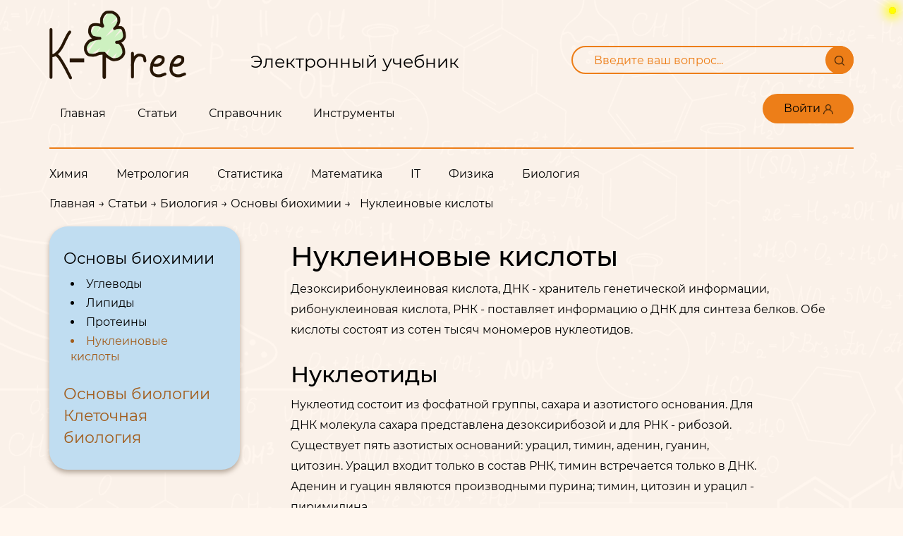

--- FILE ---
content_type: text/plain
request_url: https://k-tree.ru/tpl.new/js/kekule/data.min.js
body_size: 45825
content:
Kekule.chemicalElementsData=[{symbol:"H",casId:"1333-74-0",group:1,period:1,name:"Hydrogen",atomicNumber:1,chemicalSerie:"Nonmetals",phase:"Gas",radiiCova:0.37,radiiVdw:1.2,paulingE:2.2,naturalMass:1.00794075382579},{symbol:"He",casId:"7440-59-7",group:18,period:1,name:"Helium",atomicNumber:2,chemicalSerie:"Noble Gasses",phase:"Gas",radiiCova:0.32,radiiVdw:1.4,naturalMass:4.002601902393709},{symbol:"Li",casId:"7439-93-2",group:1,period:2,name:"Lithium",atomicNumber:3,chemicalSerie:"Alkali Metals",phase:"Solid",radiiCova:0.32,radiiVdw:2.2,paulingE:0.98,naturalMass:6.9400376247955},{symbol:"Be",casId:"7440-41-7",group:2,period:2,name:"Beryllium",atomicNumber:4,chemicalSerie:"Alkali Earth Metals",phase:"Solid",radiiCova:0.9,radiiVdw:1.9,paulingE:1.57,naturalMass:9.0121822},{symbol:"B",casId:"7440-42-8",group:13,period:2,name:"Boron",atomicNumber:5,chemicalSerie:"Metalloids",phase:"Solid",radiiCova:0.82,radiiVdw:1.8,paulingE:2.04,naturalMass:10.811028088400002},{symbol:"C",casId:"7440-44-0",group:14,period:2,name:"Carbon",atomicNumber:6,chemicalSerie:"Nonmetals",phase:"Solid",radiiCova:0.77,radiiVdw:1.7,paulingE:2.55,naturalMass:12.010735896788},{symbol:"N",casId:"7727-37-9",group:15,period:2,name:"Nitrogen",atomicNumber:7,chemicalSerie:"Nonmetals",phase:"Gas",radiiCova:0.77,radiiVdw:1.6,paulingE:3.04,naturalMass:14.006743088432001},{symbol:"O",casId:"7782-44-7",group:16,period:2,name:"Oxygen",atomicNumber:8,chemicalSerie:"Nonmetals",phase:"Gas",radiiCova:0.73,radiiVdw:1.55,paulingE:3.44,naturalMass:15.999404927569397},{symbol:"F",casId:"7782-41-4",group:17,period:2,name:"Fluorine",atomicNumber:9,chemicalSerie:"Halogens",phase:"Gas",radiiCova:0.73,radiiVdw:1.5,paulingE:3.98,naturalMass:18.99840322},{symbol:"Ne",casId:"7440-01-9",group:18,period:2,name:"Neon",atomicNumber:10,chemicalSerie:"Noble Gasses",phase:"Gas",radiiCova:0.69,radiiVdw:1.54,naturalMass:20.180046383574997},{symbol:"Na",casId:"7440-23-5",group:1,period:3,name:"Sodium",atomicNumber:11,chemicalSerie:"Alkali Metals",phase:"Solid",radiiCova:1.54,radiiVdw:2.4,paulingE:0.93,naturalMass:22.98976928},{symbol:"Mg",casId:"7439-95-4",group:2,period:3,name:"Magnesium",atomicNumber:12,chemicalSerie:"Alkali Earth Metals",phase:"Solid",radiiCova:1.3,radiiVdw:2.2,paulingE:1.31,naturalMass:24.305051612423004},{symbol:"Al",casId:"7429-90-5",group:13,period:3,name:"Aluminum",atomicNumber:13,chemicalSerie:"Metals",phase:"Solid",radiiCova:1.18,radiiVdw:2.1,paulingE:1.61,naturalMass:26.98153863},{symbol:"Si",casId:"7440-21-3",group:14,period:3,name:"Silicon",atomicNumber:14,chemicalSerie:"Metalloids",phase:"Solid",radiiCova:1.11,radiiVdw:2.1,paulingE:1.9,naturalMass:28.085384754933294},{symbol:"P",casId:"7723-14-0",group:15,period:3,name:"Phosphorus",atomicNumber:15,chemicalSerie:"Nonmetals",phase:"Solid",radiiCova:1.06,radiiVdw:1.95,paulingE:2.19,naturalMass:30.97376163},{symbol:"S",casId:"7704-34-9",group:16,period:3,name:"Sulfur",atomicNumber:16,chemicalSerie:"Nonmetals",phase:"Solid",radiiCova:1.02,radiiVdw:1.8,paulingE:2.58,naturalMass:32.066084993038},{symbol:"Cl",casId:"7782-50-5",group:17,period:3,name:"Chlorine",atomicNumber:17,chemicalSerie:"Halogens",phase:"Gas",radiiCova:0.99,radiiVdw:1.8,paulingE:3.16,naturalMass:35.452538168202},{symbol:"Ar",casId:"7440-37-1",group:18,period:3,name:"Argon",atomicNumber:18,chemicalSerie:"Noble Gasses",phase:"Gas",radiiCova:0.97,radiiVdw:1.8,naturalMass:39.947676710841314},{symbol:"K",casId:"7440-09-7",group:1,period:4,name:"Potassium",atomicNumber:19,chemicalSerie:"Alkali Metals",phase:"Solid",radiiCova:1.96,radiiVdw:2.8,paulingE:0.82,naturalMass:39.09830112446276},{symbol:"Ca",casId:"7440-70-2",group:2,period:4,name:"Calcium",atomicNumber:20,chemicalSerie:"Alkali Earth Metals",phase:"Solid",radiiCova:1.74,radiiVdw:2.4,paulingE:1,naturalMass:40.078022651988505},{symbol:"Sc",casId:"7440-20-2",group:3,period:4,name:"Scandium",atomicNumber:21,chemicalSerie:"Transition metals",phase:"Solid",radiiCova:1.44,radiiVdw:2.3,paulingE:1.36,naturalMass:44.9559119},{symbol:"Ti",casId:"7440-32-6",group:4,period:4,name:"Titanium",atomicNumber:22,chemicalSerie:"Transition metals",phase:"Solid",radiiCova:1.44,radiiVdw:2.15,paulingE:1.54,naturalMass:47.866749245159994},{symbol:"V",casId:"7440-62-2",group:5,period:4,name:"Vanadium",atomicNumber:23,chemicalSerie:"Transition metals",phase:"Solid",radiiCova:1.25,radiiVdw:2.05,paulingE:1.63,naturalMass:50.94146749750001},{symbol:"Cr",casId:"7440-47-3",group:6,period:4,name:"Chromium",atomicNumber:24,chemicalSerie:"Transition metals",phase:"Solid",radiiCova:1.27,radiiVdw:2.05,paulingE:1.66,naturalMass:51.996133070619},{symbol:"Mn",casId:"7439-96-5",group:7,period:4,name:"Manganese",atomicNumber:25,chemicalSerie:"Transition metals",phase:"Solid",radiiCova:1.39,radiiVdw:2.05,paulingE:1.55,naturalMass:54.9380451},{symbol:"Fe",casId:"7439-89-6",group:8,period:4,name:"Iron",atomicNumber:26,chemicalSerie:"Transition metals",phase:"Solid",radiiCova:1.25,radiiVdw:2.05,paulingE:1.83,naturalMass:55.845145623527},{symbol:"Co",casId:"7440-48-4",group:9,period:4,name:"Cobalt",atomicNumber:27,chemicalSerie:"Transition metals",phase:"Solid",radiiCova:1.26,radiiVdw:2,paulingE:1.88,naturalMass:58.933195},{symbol:"Ni",casId:"7440-02-0",group:10,period:4,name:"Nickel",atomicNumber:28,chemicalSerie:"Transition metals",phase:"Solid",radiiCova:1.21,radiiVdw:2,paulingE:1.91,naturalMass:58.693351562447994},{symbol:"Cu",casId:"7440-50-8",group:11,period:4,name:"Copper",atomicNumber:29,chemicalSerie:"Transition metals",phase:"Solid",radiiCova:1.38,radiiVdw:2,paulingE:1.9,naturalMass:63.5456400936},{symbol:"Zn",casId:"7440-66-6",group:12,period:4,name:"Zinc",atomicNumber:30,chemicalSerie:"Transition metals",phase:"Solid",radiiCova:1.31,radiiVdw:2.1,paulingE:1.65,naturalMass:65.39556265691999},{symbol:"Ga",casId:"7440-55-3",group:13,period:4,name:"Gallium",atomicNumber:31,chemicalSerie:"Metals",phase:"Solid",radiiVdw:2.1,paulingE:1.81,naturalMass:69.723065622084},{symbol:"Ge",casId:"7440-56-4",group:14,period:4,name:"Germanium",atomicNumber:32,chemicalSerie:"Metalloids",phase:"Solid",radiiCova:1.22,radiiVdw:2.1,paulingE:2.01,naturalMass:72.61275825015},{symbol:"As",casId:"7440-38-2",group:15,period:4,name:"Arsenic",atomicNumber:33,chemicalSerie:"Metalloids",phase:"Solid",radiiCova:1.19,radiiVdw:2.05,paulingE:2.18,naturalMass:74.9215965},{symbol:"Se",casId:"7782-49-2",group:16,period:4,name:"Selenium",atomicNumber:34,chemicalSerie:"Nonmetals",phase:"Solid",radiiCova:1.16,radiiVdw:1.9,paulingE:2.55,naturalMass:78.9593882401},{symbol:"Br",casId:"7726-95-6",group:17,period:4,name:"Bromine",atomicNumber:35,chemicalSerie:"Halogens",phase:"Liquid",radiiCova:1.14,radiiVdw:1.9,paulingE:2.96,naturalMass:79.90352797085},{symbol:"Kr",casId:"7439-90-9",group:18,period:4,name:"Krypton",atomicNumber:36,chemicalSerie:"Noble Gasses",phase:"Gas",radiiCova:1.1,radiiVdw:2.02,paulingE:3,naturalMass:83.79932499157},{symbol:"Rb",casId:"7440-17-7",group:1,period:5,name:"Rubidium",atomicNumber:37,chemicalSerie:"Alkali Metals",phase:"Solid",radiiCova:2.11,radiiVdw:2.9,paulingE:0.82,naturalMass:85.46766359685701},{symbol:"Sr",casId:"7440-24-6",group:2,period:5,name:"Strontium",atomicNumber:38,chemicalSerie:"Alkali Earth Metals",phase:"Solid",radiiCova:1.92,radiiVdw:2.55,paulingE:0.95,naturalMass:87.61664410489999},{symbol:"Y",casId:"7440-65-5",group:3,period:5,name:"Yttrium",atomicNumber:39,chemicalSerie:"Transition metals",phase:"Solid",naturalMass:88.9058483},{symbol:"Zr",casId:"7440-67-7",group:4,period:5,name:"Zirconium",atomicNumber:40,chemicalSerie:"Transition metals",phase:"Solid",radiiCova:1.48,radiiVdw:2.3,naturalMass:91.22364760672002},{symbol:"Nb",casId:"7440-03-1",group:5,period:5,name:"Niobium",atomicNumber:41,chemicalSerie:"Transition metals",phase:"Solid",radiiCova:1.37,radiiVdw:2.15,naturalMass:92.9063781},{symbol:"Mo",casId:"7439-98-7",group:6,period:5,name:"Molybdenum",atomicNumber:42,chemicalSerie:"Transition metals",phase:"Solid",radiiCova:1.45,radiiVdw:2.1,naturalMass:95.93129211008},{symbol:"Tc",casId:"7440-26-8",group:7,period:5,name:"Technetium",atomicNumber:43,chemicalSerie:"Transition metals",phase:"Synthetic",radiiCova:1.56,radiiVdw:2.05},{symbol:"Ru",casId:"7440-18-8",group:8,period:5,name:"Ruthenium",atomicNumber:44,chemicalSerie:"Transition metals",phase:"Solid",radiiCova:1.26,radiiVdw:2.05,naturalMass:101.06494544279},{symbol:"Rh",casId:"7440-16-6",group:9,period:5,name:"Rhodium",atomicNumber:45,chemicalSerie:"Transition metals",phase:"Solid",radiiCova:1.35,radiiVdw:2,naturalMass:102.905504},{symbol:"Pd",casId:"7440-05-3",group:10,period:5,name:"Palladium",atomicNumber:46,chemicalSerie:"Transition metals",phase:"Solid",radiiCova:1.31,radiiVdw:2.05,naturalMass:106.41532878129999},{symbol:"Ag",casId:"7440-22-4",group:11,period:5,name:"Silver",atomicNumber:47,chemicalSerie:"Transition metals",phase:"Solid",radiiCova:1.53,radiiVdw:2.1,naturalMass:107.86815084455},{symbol:"Cd",casId:"7440-43-9",group:12,period:5,name:"Cadmium",atomicNumber:48,chemicalSerie:"Transition metals",phase:"Solid",radiiCova:1.48,radiiVdw:2.2,naturalMass:112.41155220052002},{symbol:"In",casId:"7440-74-6",group:13,period:5,name:"Indium",atomicNumber:49,chemicalSerie:"Metals",phase:"Solid",radiiVdw:2.25,naturalMass:114.818085722},{symbol:"Sn",casId:"7440-31-5",group:14,period:5,name:"Tin",atomicNumber:50,chemicalSerie:"Metals",phase:"Solid",radiiCova:1.41,radiiVdw:2.25,naturalMass:118.71010831537001},{symbol:"Sb",casId:"7440-36-0",group:15,period:5,name:"Antimony",atomicNumber:51,chemicalSerie:"Metalloids",phase:"Solid",radiiCova:1.38,radiiVdw:2.2,naturalMass:121.75978613257},{symbol:"Te",casId:"13494-80-9",group:16,period:5,name:"Tellurium",atomicNumber:52,chemicalSerie:"Metalloids",phase:"Solid",radiiCova:1.35,radiiVdw:2.1,naturalMass:127.60312784714},{symbol:"I",casId:"7553-56-2",group:17,period:5,name:"Iodine",atomicNumber:53,chemicalSerie:"Halogens",phase:"Solid",radiiCova:1.33,radiiVdw:2.1,naturalMass:126.904473},{symbol:"Xe",casId:"7440-63-3",group:18,period:5,name:"Xenon",atomicNumber:54,chemicalSerie:"Noble Gasses",phase:"Gas",radiiCova:1.3,radiiVdw:2.16,naturalMass:131.29248059059},{symbol:"Cs",casId:"7440-46-2",group:1,period:6,name:"Cesium",atomicNumber:55,chemicalSerie:"Alkali Metals",phase:"Solid",radiiCova:2.25,radiiVdw:3,naturalMass:132.9054519},{symbol:"Ba",casId:"7440-39-3",group:2,period:6,name:"Barium",atomicNumber:56,chemicalSerie:"Alkali Earth Metals",phase:"Solid",radiiCova:1.98,radiiVdw:2.7,naturalMass:137.32689183471098},{symbol:"La",casId:"7439-91-0",group:3,period:6,name:"Lanthanum",atomicNumber:57,chemicalSerie:"Lanthanides",phase:"Solid",radiiCova:1.69,radiiVdw:2.5,naturalMass:138.90545398283},{symbol:"Ce",casId:"7440-45-1",period:6,name:"Cerium",atomicNumber:58,chemicalSerie:"Lanthanides",phase:"Solid",radiiVdw:2.48,naturalMass:140.11572621392},{symbol:"Pr",casId:"7440-10-0",period:6,name:"Praseodymium",atomicNumber:59,chemicalSerie:"Lanthanides",phase:"Solid",radiiVdw:2.47,naturalMass:140.9076528},{symbol:"Nd",casId:"7440-00-8",period:6,name:"Neodymium",atomicNumber:60,chemicalSerie:"Lanthanides",phase:"Solid",radiiVdw:2.47,naturalMass:144.23613137220002},{symbol:"Pm",casId:"7440-12-2",period:6,name:"Promethium",atomicNumber:61,chemicalSerie:"Lanthanides",phase:"Synthetic",radiiVdw:2.43},{symbol:"Sm",casId:"7440-19-9",period:6,name:"Samarium",atomicNumber:62,chemicalSerie:"Lanthanides",phase:"Solid",radiiVdw:2.43,naturalMass:150.36634852618},{symbol:"Eu",casId:"7440-53-1",period:6,name:"Europium",atomicNumber:63,chemicalSerie:"Lanthanides",phase:"Solid",radiiCova:2.4,naturalMass:151.96437047419},{symbol:"Gd",casId:"7440-54-2",period:6,name:"Gadolinium",atomicNumber:64,chemicalSerie:"Lanthanides",phase:"Solid",radiiVdw:2.38,naturalMass:157.25212221544},{symbol:"Tb",casId:"7440-27-9",period:6,name:"Terbium",atomicNumber:65,chemicalSerie:"Lanthanides",phase:"Solid",radiiVdw:2.37,naturalMass:158.9253468},{symbol:"Dy",casId:"7429-91-6",period:6,name:"Dysprosium",atomicNumber:66,chemicalSerie:"Lanthanides",phase:"Solid",radiiVdw:2.35,naturalMass:162.49703350552},{symbol:"Ho",casId:"7440-60-0",period:6,name:"Holmium",atomicNumber:67,chemicalSerie:"Lanthanides",phase:"Solid",radiiVdw:2.33,naturalMass:164.9303221},{symbol:"Er",casId:"7440-52-0",period:6,name:"Erbium",atomicNumber:68,chemicalSerie:"Lanthanides",phase:"Solid",radiiVdw:2.32,naturalMass:167.25630413192},{symbol:"Tm",casId:"7440-30-4",period:6,name:"Thulium",atomicNumber:69,chemicalSerie:"Lanthanides",phase:"Solid",radiiVdw:2.3,naturalMass:168.9342133},{symbol:"Yb",casId:"7440-64-4",period:6,name:"Ytterbium",atomicNumber:70,chemicalSerie:"Lanthanides",phase:"Solid",radiiVdw:2.28,naturalMass:173.03769558789998},{symbol:"Lu",casId:"7439-94-3",period:6,name:"Lutetium",atomicNumber:71,chemicalSerie:"Lanthanides",phase:"Solid",radiiCova:1.6,radiiVdw:2.27,naturalMass:174.96672138555},{symbol:"Hf",casId:"7440-58-6",group:4,period:6,name:"Hafnium",atomicNumber:72,chemicalSerie:"Transition metals",phase:"Solid",radiiCova:1.5,radiiVdw:2.25,naturalMass:178.48497214162},{symbol:"Ta",casId:"7440-25-7",group:5,period:6,name:"Tantalum",atomicNumber:73,chemicalSerie:"Transition metals",phase:"Solid",radiiCova:1.38,radiiVdw:2.2,naturalMass:180.94787573628},{symbol:"W",casId:"7440-33-7",group:6,period:6,name:"Tungsten",atomicNumber:74,chemicalSerie:"Transition metals",phase:"Solid",radiiCova:1.46,radiiVdw:2.1,naturalMass:183.84177810241},{symbol:"Re",casId:"7440-15-5",group:7,period:6,name:"Rhenium",atomicNumber:75,chemicalSerie:"Transition metals",phase:"Solid",radiiCova:1.59,radiiVdw:2.05,naturalMass:186.2067066106},{symbol:"Os",casId:"7440-04-2",group:8,period:6,name:"Osmium",atomicNumber:76,chemicalSerie:"Transition metals",phase:"Solid",radiiCova:1.28,radiiVdw:2,naturalMass:190.22486304558998},{symbol:"Ir",casId:"7439-88-5",group:9,period:6,name:"Iridium",atomicNumber:77,chemicalSerie:"Transition metals",phase:"Solid",radiiCova:1.37,radiiVdw:2,naturalMass:192.2160564148},{symbol:"Pt",casId:"7440-06-4",group:10,period:6,name:"Platinum",atomicNumber:78,chemicalSerie:"Transition metals",phase:"Solid",radiiCova:1.28,radiiVdw:2.05,naturalMass:195.07780788031297},{symbol:"Au",casId:"7440-57-5",group:11,period:6,name:"Gold",atomicNumber:79,chemicalSerie:"Transition metals",phase:"Solid",radiiCova:1.44,radiiVdw:2.1,naturalMass:196.9665687},{symbol:"Hg",casId:"7439-97-6",group:12,period:6,name:"Mercury",atomicNumber:80,chemicalSerie:"Transition metals",phase:"Liquid",radiiCova:1.49,radiiVdw:2.05,naturalMass:200.59916661780002},{symbol:"Tl",casId:"7440-28-0",group:13,period:6,name:"Thallium",atomicNumber:81,chemicalSerie:"Metals",phase:"Solid",radiiCova:1.49,radiiVdw:2.2,naturalMass:204.38333242650796},{symbol:"Pb",casId:"7439-92-1",group:14,period:6,name:"Lead",atomicNumber:82,chemicalSerie:"Metals",phase:"Solid",radiiCova:1.48,radiiVdw:2.3,naturalMass:207.21690766300003},{symbol:"Bi",casId:"7440-69-9",group:15,period:6,name:"Bismuth",atomicNumber:83,chemicalSerie:"Metals",phase:"Solid",radiiCova:1.47,radiiVdw:2.3,naturalMass:208.9803987},{symbol:"Po",casId:"7440-08-6",group:16,period:6,name:"Polonium",atomicNumber:84,chemicalSerie:"Metalloids",phase:"Solid",radiiCova:1.46,radiiVdw:2},{symbol:"At",casId:"7440-08-6",group:17,period:6,name:"Astatine",atomicNumber:85,chemicalSerie:"Halogens",phase:"Solid",radiiVdw:2},{symbol:"Rn",casId:"10043-92-2",group:18,period:6,name:"Radon",atomicNumber:86,chemicalSerie:"Noble Gasses",phase:"Gas",radiiCova:1.45,radiiVdw:2},{symbol:"Fr",casId:"7440-73-5",group:1,period:7,name:"Francium",atomicNumber:87,chemicalSerie:"Alkali Metals",phase:"Solid",radiiVdw:2},{symbol:"Ra",casId:"7440-14-4",group:2,period:7,name:"Radium",atomicNumber:88,chemicalSerie:"Alkali Earth Metals",phase:"Solid",radiiVdw:2},{symbol:"Ac",casId:"7440-34-8",group:3,period:7,name:"Actinium",atomicNumber:89,chemicalSerie:"Actinides",phase:"Synthetic",radiiVdw:2},{symbol:"Th",casId:"7440-29-1",period:7,name:"Thorium",atomicNumber:90,chemicalSerie:"Actinides",phase:"Solid",radiiVdw:2.3,naturalMass:232.0380553},{symbol:"Pa",casId:"7440-13-3",period:7,name:"Protactinium",atomicNumber:91,chemicalSerie:"Actinides",phase:"Solid",radiiVdw:2,naturalMass:231.035884},{symbol:"U",casId:"7440-61-1",period:7,name:"Uranium",atomicNumber:92,chemicalSerie:"Actinides",phase:"Solid",radiiVdw:2.3,naturalMass:238.0289182792545},{symbol:"Np",casId:"7439-99-8",period:7,name:"Neptunium",atomicNumber:93,chemicalSerie:"Actinides",phase:"Synthetic",radiiVdw:2},{symbol:"Pu",casId:"7440-07-5",period:7,name:"Plutonium",atomicNumber:94,chemicalSerie:"Actinides",phase:"Synthetic",radiiVdw:2},{symbol:"Am",casId:"7440-35-9",period:7,name:"Americium",atomicNumber:95,chemicalSerie:"Actinides",phase:"Synthetic",radiiVdw:2},{symbol:"Cm",casId:"7440-51-9",period:7,name:"Curium",atomicNumber:96,chemicalSerie:"Actinides",phase:"Synthetic",radiiVdw:2},{symbol:"Bk",casId:"7440-40-6",period:7,name:"Berkelium",atomicNumber:97,chemicalSerie:"Actinides",phase:"Synthetic",radiiVdw:2},{symbol:"Cf",casId:"7440-71-3",period:7,name:"Californium",atomicNumber:98,chemicalSerie:"Actinides",phase:"Synthetic",radiiVdw:2},{symbol:"Es",casId:"7429-92-7",period:7,name:"Einsteinium",atomicNumber:99,chemicalSerie:"Actinides",phase:"Synthetic",radiiVdw:2},{symbol:"Fm",casId:"7440-72-4",period:7,name:"Fermium",atomicNumber:100,chemicalSerie:"Actinides",phase:"Synthetic",radiiVdw:2},{symbol:"Md",casId:"7440-11-1",period:7,name:"Mendelevium",atomicNumber:101,chemicalSerie:"Actinides",phase:"Synthetic",radiiVdw:2},{symbol:"No",casId:"10028-14-5",period:7,name:"Nobelium",atomicNumber:102,chemicalSerie:"Actinides",phase:"Synthetic",radiiVdw:2},{symbol:"Lr",casId:"22537-19-5",period:7,name:"Lawrencium",atomicNumber:103,chemicalSerie:"Actinides",phase:"Synthetic",radiiVdw:2},{symbol:"Rf",casId:"53850-36-5",group:4,period:7,name:"Rutherfordium",atomicNumber:104,chemicalSerie:"Transition metals",phase:"Synthetic"},{symbol:"Db",casId:"53850-35-4",group:5,period:7,name:"Dubnium",atomicNumber:105,chemicalSerie:"Transition metals",phase:"Synthetic"},{symbol:"Sg",casId:"54038-81-2",group:6,period:7,name:"Seaborgium",atomicNumber:106,chemicalSerie:"Transition metals",phase:"Synthetic"},{symbol:"Bh",casId:"54037-14-8",group:7,period:7,name:"Bohrium",atomicNumber:107,chemicalSerie:"Transition metals",phase:"Synthetic"},{symbol:"Hs",casId:"54037-57-9",group:8,period:7,name:"Hassium",atomicNumber:108,chemicalSerie:"Transition metals",phase:"Synthetic"},{symbol:"Mt",casId:"54038-01-6",group:9,period:7,name:"Meitnerium",atomicNumber:109,chemicalSerie:"Transition metals",phase:"Synthetic"},{symbol:"Ds",casId:"54083-77-1",group:10,period:7,name:"Darmstadtium",atomicNumber:110,chemicalSerie:"Transition metals",phase:"Synthetic"},{symbol:"Rg",casId:"54386-24-2",group:11,period:7,name:"Roentgenium",atomicNumber:111,chemicalSerie:"Transition metals",phase:"Synthetic"},{symbol:"Uub",group:12,period:7,name:"Ununbium",atomicNumber:112,chemicalSerie:"Transition metals",phase:"Synthetic"}];Kekule.isotopesData=[{elementSymbol:"H",atomicNumber:1,isotopes:[{id:"H1",massNumber:1,relativeAbundance:0.999885,atomicNumber:1,exactMass:1.007825032,spin:"1/2+",magneticMoment:"+2.792846",halfLife:-1},{id:"H2",massNumber:2,relativeAbundance:0.000115,atomicNumber:1,exactMass:2.014101778,spin:"1+",magneticMoment:"+0.857438",halfLife:-1},{id:"H3",massNumber:3,exactMass:3.016049278,atomicNumber:1,spin:"1/2+",magneticMoment:"+2.978960",halfLife:388839000,betaminusDecay:"0.01861",betaminusDecayLikeliness:"100.0"},{id:"H4",massNumber:4,exactMass:4.02781,atomicNumber:1},{id:"H5",massNumber:5,exactMass:5.03531,atomicNumber:1},{id:"H6",massNumber:6,exactMass:6.04494,atomicNumber:1},{id:"H7",massNumber:7,exactMass:7.05275,atomicNumber:1}]},{elementSymbol:"He",atomicNumber:2,isotopes:[{id:"He3",massNumber:3,relativeAbundance:0.00000137,atomicNumber:2,exactMass:3.016029319,spin:"1/2+",magneticMoment:"-2.127624",halfLife:-1},{id:"He4",massNumber:4,relativeAbundance:0.99999863,atomicNumber:2,exactMass:4.002603254,spin:"0+",halfLife:-1},{id:"He5",massNumber:5,exactMass:5.01222,atomicNumber:2},{id:"He6",massNumber:6,exactMass:6.0188891,atomicNumber:2,halfLife:0.8067},{id:"He7",massNumber:7,exactMass:7.028021,atomicNumber:2},{id:"He8",massNumber:8,exactMass:8.033922,atomicNumber:2,halfLife:0.119},{id:"He9",massNumber:9,exactMass:9.04395,atomicNumber:2},{id:"He10",massNumber:10,exactMass:10.0524,atomicNumber:2}]},null,null,null,{elementSymbol:"C",atomicNumber:6,isotopes:[{id:"C8",massNumber:8,exactMass:8.037675,atomicNumber:6},{id:"C9",massNumber:9,exactMass:9.0310367,atomicNumber:6,halfLife:0.126},{id:"C10",massNumber:10,exactMass:10.0168532,atomicNumber:6,halfLife:19.255},{id:"C11",massNumber:11,exactMass:11.0114336,atomicNumber:6,spin:"3/2-",halfLife:1223.4,betaplusDecay:"0.96",betaplusDecayLikeliness:"100.0"},{id:"C12",massNumber:12,relativeAbundance:0.9893000000000001,atomicNumber:6,exactMass:12,spin:"0+",halfLife:-1},{id:"C13",massNumber:13,relativeAbundance:0.010700000000000001,atomicNumber:6,exactMass:13.00335484,spin:"1/2-",magneticMoment:"+0.702411",halfLife:-1},{id:"C14",massNumber:14,exactMass:14.00324199,atomicNumber:6,halfLife:180701000000,betaminusDecay:"0.15648",betaminusDecayLikeliness:"100.0"},{id:"C15",massNumber:15,exactMass:15.0105993,atomicNumber:6,halfLife:2.449},{id:"C16",massNumber:16,exactMass:16.014701,atomicNumber:6,halfLife:0.747},{id:"C17",massNumber:17,exactMass:17.022586,atomicNumber:6,halfLife:0.193},{id:"C18",massNumber:18,exactMass:18.02676,atomicNumber:6,halfLife:0.095},{id:"C19",massNumber:19,exactMass:19.03481,atomicNumber:6,halfLife:0.046},{id:"C20",massNumber:20,exactMass:20.04032,atomicNumber:6,halfLife:0.014},{id:"C21",massNumber:21,exactMass:21.04934,atomicNumber:6},{id:"C22",massNumber:22,exactMass:22.0572,atomicNumber:6}]},{elementSymbol:"N",atomicNumber:7,isotopes:[{id:"N10",massNumber:10,exactMass:10.04165,atomicNumber:7},{id:"N11",massNumber:11,exactMass:11.02609,atomicNumber:7},{id:"N12",massNumber:12,exactMass:12.0186132,atomicNumber:7,halfLife:0.011},{id:"N13",massNumber:13,exactMass:13.00573861,atomicNumber:7,halfLife:597.9},{id:"N14",massNumber:14,relativeAbundance:0.9963200000000001,atomicNumber:7,exactMass:14.003074,spin:"1+",magneticMoment:"+0.403761",halfLife:-1},{id:"N15",massNumber:15,relativeAbundance:0.00368,atomicNumber:7,exactMass:15.0001089,spin:"1/2-",magneticMoment:"-0.283189",halfLife:-1},{id:"N16",massNumber:16,exactMass:16.0061017,atomicNumber:7,halfLife:7.13},{id:"N17",massNumber:17,exactMass:17.00845,atomicNumber:7,halfLife:4.173},{id:"N18",massNumber:18,exactMass:18.014079,atomicNumber:7,halfLife:0.624},{id:"N19",massNumber:19,exactMass:19.017029,atomicNumber:7,halfLife:0.304},{id:"N20",massNumber:20,exactMass:20.02337,atomicNumber:7,halfLife:0.1},{id:"N21",massNumber:21,exactMass:21.02711,atomicNumber:7,halfLife:0.085},{id:"N22",massNumber:22,exactMass:22.03439,atomicNumber:7,halfLife:0.024},{id:"N23",massNumber:23,exactMass:23.04122,atomicNumber:7},{id:"N24",massNumber:24,exactMass:24.05104,atomicNumber:7},{id:"N25",massNumber:25,exactMass:25.06066,atomicNumber:7}]},{elementSymbol:"O",atomicNumber:8,isotopes:[{id:"O12",massNumber:12,exactMass:12.034405,atomicNumber:8},{id:"O13",massNumber:13,exactMass:13.024812,atomicNumber:8,halfLife:0.00858},{id:"O14",massNumber:14,exactMass:14.00859625,atomicNumber:8,halfLife:70.606},{id:"O15",massNumber:15,exactMass:15.0030656,atomicNumber:8,halfLife:122.24},{id:"O16",massNumber:16,relativeAbundance:0.9975700000000001,atomicNumber:8,exactMass:15.99491462,spin:"0+",halfLife:-1},{id:"O17",massNumber:17,relativeAbundance:0.00037999999999999997,atomicNumber:8,exactMass:16.9991317,spin:"5/2+",magneticMoment:"-1.89379",halfLife:-1},{id:"O18",massNumber:18,relativeAbundance:0.0020499999999999997,atomicNumber:8,exactMass:17.999161,spin:"0+",halfLife:-1},{id:"O19",massNumber:19,exactMass:19.00358,atomicNumber:8,halfLife:26.91},{id:"O20",massNumber:20,exactMass:20.0040767,atomicNumber:8,halfLife:13.51},{id:"O21",massNumber:21,exactMass:21.008656,atomicNumber:8,halfLife:3.42},{id:"O22",massNumber:22,exactMass:22.00997,atomicNumber:8,halfLife:2.25},{id:"O23",massNumber:23,exactMass:23.01569,atomicNumber:8,halfLife:0.082},{id:"O24",massNumber:24,exactMass:24.02047,atomicNumber:8,halfLife:0.061},{id:"O25",massNumber:25,exactMass:25.02946,atomicNumber:8},{id:"O26",massNumber:26,exactMass:26.03834,atomicNumber:8},{id:"O27",massNumber:27,exactMass:27.04826,atomicNumber:8},{id:"O28",massNumber:28,exactMass:28.05781,atomicNumber:8}]},{elementSymbol:"F",atomicNumber:9,isotopes:[{id:"F14",massNumber:14,exactMass:14.03506,atomicNumber:9},{id:"F15",massNumber:15,exactMass:15.01801,atomicNumber:9,halfLife:-1},{id:"F16",massNumber:16,exactMass:16.011466,atomicNumber:9},{id:"F17",massNumber:17,exactMass:17.00209524,atomicNumber:9,halfLife:64.49},{id:"F18",massNumber:18,exactMass:18.000938,atomicNumber:9,spin:"1+",halfLife:6586.2,betaplusDecay:"0.64",betaplusDecayLikeliness:"97.0",ecDecay:"",ecDecayLikeliness:"3.0"},{id:"F19",massNumber:19,relativeAbundance:1,atomicNumber:9,exactMass:18.99840322,spin:"1/2+",magneticMoment:"+2.628866",halfLife:-1},{id:"F20",massNumber:20,exactMass:19.99998132,atomicNumber:9,halfLife:11},{id:"F21",massNumber:21,exactMass:20.999949,atomicNumber:9,halfLife:4.158},{id:"F22",massNumber:22,exactMass:22.002999,atomicNumber:9,halfLife:4.23},{id:"F23",massNumber:23,exactMass:23.00357,atomicNumber:9,halfLife:2.23},{id:"F24",massNumber:24,exactMass:24.00812,atomicNumber:9,halfLife:0.34},{id:"F25",massNumber:25,exactMass:25.0121,atomicNumber:9,halfLife:0.059},{id:"F26",massNumber:26,exactMass:26.01962,atomicNumber:9},{id:"F27",massNumber:27,exactMass:27.02676,atomicNumber:9},{id:"F28",massNumber:28,exactMass:28.03567,atomicNumber:9},{id:"F29",massNumber:29,exactMass:29.04326,atomicNumber:9},{id:"F30",massNumber:30,exactMass:30.0525,atomicNumber:9},{id:"F31",massNumber:31,exactMass:31.06043,atomicNumber:9}]},null,null,null,null,{elementSymbol:"Si",atomicNumber:14,isotopes:[{id:"Si22",massNumber:22,exactMass:22.03453,atomicNumber:14,halfLife:0.006},{id:"Si23",massNumber:23,exactMass:23.02552,atomicNumber:14},{id:"Si24",massNumber:24,exactMass:24.011546,atomicNumber:14,halfLife:0.102},{id:"Si25",massNumber:25,exactMass:25.004106,atomicNumber:14,halfLife:0.22},{id:"Si26",massNumber:26,exactMass:25.99233,atomicNumber:14,halfLife:2.234},{id:"Si27",massNumber:27,exactMass:26.98670491,atomicNumber:14,halfLife:4.16},{id:"Si28",massNumber:28,relativeAbundance:0.9222969999999999,atomicNumber:14,exactMass:27.97692653,spin:"0+",halfLife:-1},{id:"Si29",massNumber:29,relativeAbundance:0.046832000000000006,atomicNumber:14,exactMass:28.9764947,spin:"1/2+",magneticMoment:"-0.55529",halfLife:-1},{id:"Si30",massNumber:30,relativeAbundance:0.030872,atomicNumber:14,exactMass:29.97377017,spin:"0+",halfLife:-1},{id:"Si31",massNumber:31,exactMass:30.97536323,atomicNumber:14,halfLife:9438},{id:"Si32",massNumber:32,exactMass:31.97414808,atomicNumber:14,halfLife:4730400000},{id:"Si33",massNumber:33,exactMass:32.978,atomicNumber:14,halfLife:6.18},{id:"Si34",massNumber:34,exactMass:33.978576,atomicNumber:14,halfLife:2.77},{id:"Si35",massNumber:35,exactMass:34.98458,atomicNumber:14,halfLife:0.78},{id:"Si36",massNumber:36,exactMass:35.9866,atomicNumber:14,halfLife:0.45},{id:"Si37",massNumber:37,exactMass:36.99294,atomicNumber:14},{id:"Si38",massNumber:38,exactMass:37.99563,atomicNumber:14},{id:"Si39",massNumber:39,exactMass:39.00207,atomicNumber:14},{id:"Si40",massNumber:40,exactMass:40.00587,atomicNumber:14},{id:"Si41",massNumber:41,exactMass:41.01456,atomicNumber:14},{id:"Si42",massNumber:42,exactMass:42.01979,atomicNumber:14},{id:"Si43",massNumber:43,exactMass:43.02866,atomicNumber:14},{id:"Si44",massNumber:44,exactMass:44.03526,atomicNumber:14}]},{elementSymbol:"P",atomicNumber:15,isotopes:[{id:"P24",massNumber:24,exactMass:24.03435,atomicNumber:15},{id:"P25",massNumber:25,exactMass:25.02026,atomicNumber:15},{id:"P26",massNumber:26,exactMass:26.01178,atomicNumber:15,halfLife:0.02},{id:"P27",massNumber:27,exactMass:26.99923,atomicNumber:15,halfLife:0.26},{id:"P28",massNumber:28,exactMass:27.992315,atomicNumber:15,halfLife:0.2703},{id:"P29",massNumber:29,exactMass:28.9818006,atomicNumber:15,halfLife:4.14},{id:"P30",massNumber:30,exactMass:29.9783138,atomicNumber:15,halfLife:149.88},{id:"P31",massNumber:31,relativeAbundance:1,atomicNumber:15,exactMass:30.97376163,spin:"1/2+",magneticMoment:"+1.13160",halfLife:-1},{id:"P32",massNumber:32,exactMass:31.97390727,atomicNumber:15,spin:"1+",magneticMoment:"-0.2524",halfLife:1232240,betaminusDecay:"1.710",betaminusDecayLikeliness:"100.0"},{id:"P33",massNumber:33,exactMass:32.9717255,atomicNumber:15,halfLife:2189380},{id:"P34",massNumber:34,exactMass:33.973636,atomicNumber:15,halfLife:12.43},{id:"P35",massNumber:35,exactMass:34.9733141,atomicNumber:15,halfLife:47.3},{id:"P36",massNumber:36,exactMass:35.97826,atomicNumber:15,halfLife:5.6},{id:"P37",massNumber:37,exactMass:36.97961,atomicNumber:15,halfLife:2.31},{id:"P38",massNumber:38,exactMass:37.98416,atomicNumber:15,halfLife:0.64},{id:"P39",massNumber:39,exactMass:38.98618,atomicNumber:15,halfLife:0.16},{id:"P40",massNumber:40,exactMass:39.9913,atomicNumber:15,halfLife:0.26},{id:"P41",massNumber:41,exactMass:40.99434,atomicNumber:15,halfLife:0.12},{id:"P42",massNumber:42,exactMass:42.00101,atomicNumber:15,halfLife:0.11},{id:"P43",massNumber:43,exactMass:43.00619,atomicNumber:15,halfLife:0.033},{id:"P44",massNumber:44,exactMass:44.01299,atomicNumber:15},{id:"P45",massNumber:45,exactMass:45.01922,atomicNumber:15},{id:"P46",massNumber:46,exactMass:46.02738,atomicNumber:15}]},{elementSymbol:"S",atomicNumber:16,isotopes:[{id:"S26",massNumber:26,exactMass:26.02788,atomicNumber:16},{id:"S27",massNumber:27,exactMass:27.01883,atomicNumber:16,halfLife:0.021},{id:"S28",massNumber:28,exactMass:28.00437,atomicNumber:16,halfLife:0.125},{id:"S29",massNumber:29,exactMass:28.99661,atomicNumber:16,halfLife:0.187},{id:"S30",massNumber:30,exactMass:29.984903,atomicNumber:16,halfLife:1.178},{id:"S31",massNumber:31,exactMass:30.9795547,atomicNumber:16,halfLife:2.572},{id:"S32",massNumber:32,relativeAbundance:0.9493,atomicNumber:16,exactMass:31.972071,spin:"0+",halfLife:-1},{id:"S33",massNumber:33,relativeAbundance:0.0076,atomicNumber:16,exactMass:32.97145876,spin:"3/2+",magneticMoment:"+0.643821",halfLife:-1},{id:"S34",massNumber:34,relativeAbundance:0.0429,atomicNumber:16,exactMass:33.9678669,spin:"0+",halfLife:-1},{id:"S35",massNumber:35,exactMass:34.96903216,atomicNumber:16,spin:"3/2+",magneticMoment:"+1",halfLife:7544450,betaminusDecay:"0.1674",betaminusDecayLikeliness:"100.0"},{id:"S36",massNumber:36,relativeAbundance:0.0002,atomicNumber:16,exactMass:35.96708076,spin:"0+",halfLife:-1},{id:"S37",massNumber:37,exactMass:36.97112557,atomicNumber:16,halfLife:303},{id:"S38",massNumber:38,exactMass:37.971163,atomicNumber:16,halfLife:10218},{id:"S39",massNumber:39,exactMass:38.97513,atomicNumber:16,halfLife:11.5},{id:"S40",massNumber:40,exactMass:39.97545,atomicNumber:16,halfLife:8.8},{id:"S41",massNumber:41,exactMass:40.97958,atomicNumber:16},{id:"S42",massNumber:42,exactMass:41.98102,atomicNumber:16,halfLife:0.56},{id:"S43",massNumber:43,exactMass:42.98715,atomicNumber:16,halfLife:0.22},{id:"S44",massNumber:44,exactMass:43.99021,atomicNumber:16,halfLife:0.123},{id:"S45",massNumber:45,exactMass:44.99651,atomicNumber:16,halfLife:0.082},{id:"S46",massNumber:46,exactMass:46.00075,atomicNumber:16},{id:"S47",massNumber:47,exactMass:47.00859,atomicNumber:16},{id:"S48",massNumber:48,exactMass:48.01417,atomicNumber:16},{id:"S49",massNumber:49,exactMass:49.02362,atomicNumber:16}]},{elementSymbol:"Cl",atomicNumber:17,isotopes:[{id:"Cl28",massNumber:28,exactMass:28.02851,atomicNumber:17},{id:"Cl29",massNumber:29,exactMass:29.01411,atomicNumber:17},{id:"Cl30",massNumber:30,exactMass:30.00477,atomicNumber:17},{id:"Cl31",massNumber:31,exactMass:30.99241,atomicNumber:17,halfLife:0.15},{id:"Cl32",massNumber:32,exactMass:31.98569,atomicNumber:17,halfLife:0.298},{id:"Cl33",massNumber:33,exactMass:32.9774519,atomicNumber:17,halfLife:2.511},{id:"Cl34",massNumber:34,exactMass:33.97376282,atomicNumber:17,halfLife:1.5264},{id:"Cl35",massNumber:35,relativeAbundance:0.7578,atomicNumber:17,exactMass:34.96885268,spin:"3/2+",magneticMoment:"+0.82187",halfLife:-1},{id:"Cl36",massNumber:36,exactMass:35.96830698,atomicNumber:17},{id:"Cl37",massNumber:37,relativeAbundance:0.2422,atomicNumber:17,exactMass:36.96590259,spin:"3/2+",magneticMoment:"+0.68412",halfLife:-1},{id:"Cl38",massNumber:38,exactMass:37.96801043,atomicNumber:17,halfLife:2234.4},{id:"Cl39",massNumber:39,exactMass:38.9680082,atomicNumber:17,halfLife:3336},{id:"Cl40",massNumber:40,exactMass:39.97042,atomicNumber:17,halfLife:81},{id:"Cl41",massNumber:41,exactMass:40.97068,atomicNumber:17,halfLife:38.4},{id:"Cl42",massNumber:42,exactMass:41.97325,atomicNumber:17,halfLife:6.8},{id:"Cl43",massNumber:43,exactMass:42.97405,atomicNumber:17,halfLife:3.3},{id:"Cl44",massNumber:44,exactMass:43.97828,atomicNumber:17,halfLife:0.434},{id:"Cl45",massNumber:45,exactMass:44.98029,atomicNumber:17,halfLife:0.4},{id:"Cl46",massNumber:46,exactMass:45.98421,atomicNumber:17,halfLife:0.223},{id:"Cl47",massNumber:47,exactMass:46.98871,atomicNumber:17},{id:"Cl48",massNumber:48,exactMass:47.99495,atomicNumber:17},{id:"Cl49",massNumber:49,exactMass:49.00032,atomicNumber:17},{id:"Cl50",massNumber:50,exactMass:50.00784,atomicNumber:17},{id:"Cl51",massNumber:51,exactMass:51.01449,atomicNumber:17}]},null,null,null,null,null,null,null,null,null,null,null,null,null,null,null,null,null,{elementSymbol:"Br",atomicNumber:35,isotopes:[{id:"Br67",massNumber:67,exactMass:66.96479,atomicNumber:35},{id:"Br68",massNumber:68,exactMass:67.95852,atomicNumber:35},{id:"Br69",massNumber:69,exactMass:68.95011,atomicNumber:35},{id:"Br70",massNumber:70,exactMass:69.94479,atomicNumber:35,halfLife:0.0791},{id:"Br71",massNumber:71,exactMass:70.93874,atomicNumber:35,halfLife:21.4},{id:"Br72",massNumber:72,exactMass:71.93664,atomicNumber:35,halfLife:78.6},{id:"Br73",massNumber:73,exactMass:72.93169,atomicNumber:35,halfLife:204},{id:"Br74",massNumber:74,exactMass:73.929891,atomicNumber:35,halfLife:1524},{id:"Br75",massNumber:75,exactMass:74.925776,atomicNumber:35,halfLife:5802},{id:"Br76",massNumber:76,exactMass:75.924541,atomicNumber:35,halfLife:58320},{id:"Br77",massNumber:77,exactMass:76.921379,atomicNumber:35,halfLife:205330},{id:"Br78",massNumber:78,exactMass:77.921146,atomicNumber:35,halfLife:387.6},{id:"Br79",massNumber:79,relativeAbundance:0.5069,atomicNumber:35,exactMass:78.9183371,spin:"3/2-",magneticMoment:"+2.1064",halfLife:-1},{id:"Br80",massNumber:80,exactMass:79.9185293,atomicNumber:35,halfLife:1060.8},{id:"Br81",massNumber:81,relativeAbundance:0.49310000000000004,atomicNumber:35,exactMass:80.9162906,spin:"3/2-",magneticMoment:"+2.2706",halfLife:-1},{id:"Br82",massNumber:82,exactMass:81.9168041,atomicNumber:35,halfLife:127080},{id:"Br83",massNumber:83,exactMass:82.91518,atomicNumber:35,halfLife:8640},{id:"Br84",massNumber:84,exactMass:83.916479,atomicNumber:35,halfLife:1908},{id:"Br85",massNumber:85,exactMass:84.915608,atomicNumber:35,halfLife:174},{id:"Br86",massNumber:86,exactMass:85.918798,atomicNumber:35,halfLife:55.1},{id:"Br87",massNumber:87,exactMass:86.920711,atomicNumber:35,halfLife:55.6},{id:"Br88",massNumber:88,exactMass:87.92407,atomicNumber:35,halfLife:16.34},{id:"Br89",massNumber:89,exactMass:88.92639,atomicNumber:35,halfLife:4.348},{id:"Br90",massNumber:90,exactMass:89.93063,atomicNumber:35,halfLife:1.91},{id:"Br91",massNumber:91,exactMass:90.93397,atomicNumber:35,halfLife:0.541},{id:"Br92",massNumber:92,exactMass:91.93926,atomicNumber:35,halfLife:0.343},{id:"Br93",massNumber:93,exactMass:92.94305,atomicNumber:35,halfLife:0.102},{id:"Br94",massNumber:94,exactMass:93.94868,atomicNumber:35,halfLife:0.07},{id:"Br95",massNumber:95,exactMass:94.95287,atomicNumber:35},{id:"Br96",massNumber:96,exactMass:95.95853,atomicNumber:35},{id:"Br97",massNumber:97,exactMass:96.9628,atomicNumber:35}]},null,null,null,null,null,null,null,null,null,null,null,null,null,null,null,null,null,{elementSymbol:"I",atomicNumber:53,isotopes:[{id:"I108",massNumber:108,exactMass:107.94348,atomicNumber:53,halfLife:0.036},{id:"I109",massNumber:109,exactMass:108.93815,atomicNumber:53,halfLife:0.0001},{id:"I110",massNumber:110,exactMass:109.93524,atomicNumber:53,halfLife:0.65},{id:"I111",massNumber:111,exactMass:110.93028,atomicNumber:53,halfLife:2.5},{id:"I112",massNumber:112,exactMass:111.92797,atomicNumber:53,halfLife:3.42},{id:"I113",massNumber:113,exactMass:112.92364,atomicNumber:53,halfLife:6.6},{id:"I114",massNumber:114,exactMass:113.92185,atomicNumber:53,halfLife:2.1},{id:"I115",massNumber:115,exactMass:114.91805,atomicNumber:53,halfLife:78},{id:"I116",massNumber:116,exactMass:115.91681,atomicNumber:53,halfLife:2.91},{id:"I117",massNumber:117,exactMass:116.91365,atomicNumber:53,halfLife:133.2},{id:"I118",massNumber:118,exactMass:117.913074,atomicNumber:53,halfLife:822},{id:"I119",massNumber:119,exactMass:118.91007,atomicNumber:53,halfLife:1146},{id:"I120",massNumber:120,exactMass:119.910048,atomicNumber:53,halfLife:4860},{id:"I121",massNumber:121,exactMass:120.907367,atomicNumber:53,halfLife:7632},{id:"I122",massNumber:122,exactMass:121.907589,atomicNumber:53,halfLife:217.8},{id:"I123",massNumber:123,exactMass:122.905589,atomicNumber:53,halfLife:47772},{id:"I124",massNumber:124,exactMass:123.9062099,atomicNumber:53,halfLife:360806},{id:"I125",massNumber:125,exactMass:124.9046302,atomicNumber:53,spin:"5/2+",halfLife:5132850},{id:"I126",massNumber:126,exactMass:125.905624,atomicNumber:53,spin:"2-",halfLife:1132700},{id:"I127",massNumber:127,relativeAbundance:1,atomicNumber:53,exactMass:126.904473,spin:"5/2+",magneticMoment:"+2.808",halfLife:-1},{id:"I128",massNumber:128,exactMass:127.905809,atomicNumber:53,spin:"1+",halfLife:1499.4},{id:"I129",massNumber:129,exactMass:128.904988,atomicNumber:53,magneticMoment:"+2.617",halfLife:15700000,betaminusDecay:"0.193",betaminusDecayLikeliness:"100.0"},{id:"I130",massNumber:130,exactMass:129.906674,atomicNumber:53,halfLife:44496},{id:"I131",massNumber:131,exactMass:130.9061246,atomicNumber:53,halfLife:692988},{id:"I132",massNumber:132,exactMass:131.907997,atomicNumber:53,halfLife:8262},{id:"I133",massNumber:133,exactMass:132.907797,atomicNumber:53,halfLife:74880},{id:"I134",massNumber:134,exactMass:133.909744,atomicNumber:53,halfLife:3150},{id:"I135",massNumber:135,exactMass:134.910048,atomicNumber:53,halfLife:23652},{id:"I136",massNumber:136,exactMass:135.91465,atomicNumber:53,halfLife:83.4},{id:"I137",massNumber:137,exactMass:136.917871,atomicNumber:53,halfLife:24.5},{id:"I138",massNumber:138,exactMass:137.92235,atomicNumber:53,halfLife:6.49},{id:"I139",massNumber:139,exactMass:138.9261,atomicNumber:53,halfLife:2.29},{id:"I140",massNumber:140,exactMass:139.931,atomicNumber:53,halfLife:0.86},{id:"I141",massNumber:141,exactMass:140.93503,atomicNumber:53,halfLife:0.43},{id:"I142",massNumber:142,exactMass:141.94018,atomicNumber:53},{id:"I143",massNumber:143,exactMass:142.94456,atomicNumber:53},{id:"I144",massNumber:144,exactMass:143.94999,atomicNumber:53}]}];Kekule.structGenAtomTypesData=[{elementSymbol:"H",atomicNumber:1,atomTypes:[{id:"H1",maxBondOrder:1,bondOrderSum:1}]},null,{elementSymbol:"Li",atomicNumber:3,atomTypes:[{id:"Li1",maxBondOrder:1,bondOrderSum:1}]},null,{elementSymbol:"B",atomicNumber:5,atomTypes:[{id:"B3",maxBondOrder:2,bondOrderSum:3}]},{elementSymbol:"C",atomicNumber:6,atomTypes:[{id:"C4",maxBondOrder:3,bondOrderSum:4}]},{elementSymbol:"N",atomicNumber:7,atomTypes:[{id:"N3",maxBondOrder:3,bondOrderSum:3},{id:"N5",maxBondOrder:2,bondOrderSum:5}]},{elementSymbol:"O",atomicNumber:8,atomTypes:[{id:"O2",maxBondOrder:2,bondOrderSum:2}]},{elementSymbol:"F",atomicNumber:9,atomTypes:[{id:"F1",maxBondOrder:1,bondOrderSum:1}]},null,{elementSymbol:"Na",atomicNumber:11,atomTypes:[{id:"Na1",maxBondOrder:1,bondOrderSum:1}]},null,null,{elementSymbol:"Si",atomicNumber:14,atomTypes:[{id:"Si4",maxBondOrder:3,bondOrderSum:4}]},{elementSymbol:"P",atomicNumber:15,atomTypes:[{id:"P3",maxBondOrder:3,bondOrderSum:3},{id:"P4",maxBondOrder:3,bondOrderSum:5}]},{elementSymbol:"S",atomicNumber:16,atomTypes:[{id:"S2",maxBondOrder:2,bondOrderSum:2},{id:"S3",maxBondOrder:2,bondOrderSum:4},{id:"S4",maxBondOrder:2,bondOrderSum:6}]},{elementSymbol:"Cl",atomicNumber:17,atomTypes:[{id:"Cl1",maxBondOrder:1,bondOrderSum:1}]},null,null,null,null,null,null,null,null,null,null,null,null,null,null,null,{elementSymbol:"As",atomicNumber:33,atomTypes:[{id:"As3",maxBondOrder:1,bondOrderSum:3}]},{elementSymbol:"Se",atomicNumber:34,atomTypes:[{id:"Se2",maxBondOrder:2,bondOrderSum:2}]},{elementSymbol:"Br",atomicNumber:35,atomTypes:[{id:"Br1",maxBondOrder:1,bondOrderSum:1}]},null,null,null,null,null,null,null,null,null,null,null,null,null,null,null,null,null,{elementSymbol:"I",atomicNumber:53,atomTypes:[{id:"I1",maxBondOrder:1,bondOrderSum:1}]}];Kekule.ChemicalElementsDataUtil={_getElementInfoBySymbol:function(d){var a;for(var c=0,b=Kekule.chemicalElementsData.length;c<b;++c){a=Kekule.chemicalElementsData[c];if(a&&(a.symbol==d)){return a}}return null},_getElementInfoByAtomicNumber:function(c){var a=Kekule.chemicalElementsData[c-1];if(a&&(a.atomicNumber==c)){return a}else{if((!a)||(a.atomicNumber<c)){for(var d=c,b=Kekule.chemicalElementsData.length;d<b;++d){a=Kekule.chemicalElementsData[d];if(a&&(a.atomicNumber==c)){return a}}for(var d=c-2;d>=0;--d){a=Kekule.chemicalElementsData[d];if(a&&(a.atomicNumber==c)){return a}}}else{for(var d=c-2;d>=0;--d){a=Kekule.chemicalElementsData[d];if(a&&(a.atomicNumber==c)){return a}}for(var d=c,b=Kekule.chemicalElementsData.length;d<b;++d){a=Kekule.chemicalElementsData[d];if(a&&(a.atomicNumber==c)){return a}}}}return null},getElementInfo:function(a){if(typeof(a)=="number"){return Kekule.ChemicalElementsDataUtil._getElementInfoByAtomicNumber(a)}else{return Kekule.ChemicalElementsDataUtil._getElementInfoBySymbol(a)}},getElementProp:function(a,b){var c=Kekule.ChemicalElementsDataUtil.getElementInfo(a);return c?c[b]:null},getAtomicNumber:function(a){var b=Kekule.ChemicalElementsDataUtil._getElementInfoBySymbol(a);if(b){return b.atomicNumber}else{return 0}},getElementSymbol:function(a){var b=Kekule.ChemicalElementsDataUtil._getElementInfoByAtomicNumber(a);if(b){return b.symbol}else{return null}},isAtomicNumberAvailable:function(a){var b=Kekule.ChemicalElementsDataUtil._getElementInfoByAtomicNumber(a);return(!!b)},isElementSymbolAvailable:function(a){return Kekule.ChemicalElementsDataUtil.getAtomicNumber(a)>0}};Kekule.IsotopeAliasUtil={enableAlias:true,ALIAS:[{alias:"D",atomicNumber:1,massNumber:2}],getAllAlias:function(){return Kekule.IsotopeAliasUtil.enableAlias?Kekule.IsotopeAliasUtil.ALIAS:[]},getAliasInfo:function(f){var d=Kekule.IsotopeAliasUtil.getAllAlias();for(var e=0,c=d.length;e<c;++e){var b=d[e];if(b.alias===f){return Object.extend(Kekule.IsotopesDataUtil.getIsotopeInfo(b.atomicNumber,b.massNumber),{isotopeAlias:f})}}return null},getAlias:function(f,e){var d=Kekule.IsotopeAliasUtil.getAllAlias();for(var g=0,c=d.length;g<c;++g){var b=d[g];if(b.atomicNumber===f&&b.massNumber===e){return b.alias}}return null}};Kekule.IsotopesDataUtil={getAllIsotopeInfos:function(a){var c;if(typeof(a)=="number"){c=a}else{c=Kekule.ChemicalElementsDataUtil.getAtomicNumber(a)}var e=Kekule.isotopesData[c-1];if((!e)||(e.atomicNumber!=c)){for(var d=0,b=Kekule.isotopesData.length;d<b;++d){var e=Kekule.isotopesData[d];if(e&&(e.atomicNumber==c)){break}}}if(e){return e.isotopes}else{return null}},getIsotopeInfo:function(b,c){var a=null;var f;if(!c&&typeof(b)==="string"){a=Kekule.IsotopeAliasUtil.getAliasInfo(b);if(a){return a}}var e=Kekule.IsotopesDataUtil.getAllIsotopeInfos(b);if(e){if(c){for(var g=0,d=e.length;g<d;++g){a=e[g];if(a&&(a.massNumber==c)){break}}}else{if(e.length===1){a=e[0]}}if(a){return a}}return null},getIsotopeInfoById:function(a){var b=Kekule.IsotopesDataUtil.getIsotopeIdDetail(a);return Kekule.IsotopesDataUtil.getIsotopeInfo(b.symbol,b.massNumber)},isMassNumberAvailable:function(a,b){var c=Kekule.IsotopesDataUtil.getIsotopeInfo(a,b);return(!!c)},getIsotopeId:function(a,c){if(typeof(a)==="string"&&!c){var f=Kekule.IsotopeAliasUtil.getAliasInfo(a);if(f){return a}}else{var d=Kekule.IsotopeAliasUtil.getAlias(a,c);if(d){return d}}var b=Kekule.ChemicalElementsDataUtil.getElementInfo(a);if(!b){return null}var e=b.symbol;if(c){return e+c.toString()}else{return e}},getIsotopeIdDetail:function(j){if(!j){return null}var g="";var b="";for(var d=0,a=j.length;d<a;++d){var h=j.charAt(d);if((h>="0")&&(h<="9")){b+=h}else{g+=h}}var f=b?parseInt(b,10):null;var e={symbol:g};if(f){e.massNumber=f}return e},isIsotopeIdAvailable:function(e){var c=Kekule.IsotopesDataUtil.getIsotopeIdDetail(e);if(!!Kekule.IsotopeAliasUtil.getAliasInfo(e)){return true}var a=Kekule.ChemicalElementsDataUtil.isElementSymbolAvailable(c.symbol);if(a&&c.massNum){var b=Kekule.IsotopesDataUtil.getIsotopeInfo(c.symbol,c.massNum);a=!!b}return a}};Kekule.AtomTypeDataUtil={getAtomTypeInfoObj:function(b){if(typeof(b)=="number"){atomicNumber=b}else{atomicNumber=Kekule.ChemicalElementsDataUtil.getAtomicNumber(b)}var a=Kekule.structGenAtomTypesData[atomicNumber-1];if(a&&(a.atomicNumber==atomicNumber)){return a}else{for(var d=0,c=Kekule.structGenAtomTypesData.length;d<c;++d){a=Kekule.structGenAtomTypesData[d];if(a&&(a.atomicNumber==atomicNumber)){return a}}return null}},getAllAtomTypes:function(a){var b=Kekule.AtomTypeDataUtil.getAtomTypeInfoObj(a);if(b){return b.atomTypes}else{return null}},getAtomTypeFromId:function(a,h){if(!a){var f="";for(var e=0,b=h.length;e<b;++e){var g=h.chatAt(e);if((g<"0")||(g>"9")){f+=g}}a=f}if(a){var d=Kekule.AtomTypeDataUtil.getAllAtomTypes(a);for(var e=0,b=d.length;e<b;++e){if(d[e].id==h){return d[e]}}}return null}};

--- FILE ---
content_type: text/plain
request_url: https://k-tree.ru/tpl.new/js/kekule/kekule.loaded.js
body_size: 222
content:
/**
 * A special JS file that need to be compressed into kekule.min.js or
 * any other compressed files that load directly in HTML document (rather
 * than using kekule.js loader).
 */

if (this.Kekule)
	Kekule._loaded();


--- FILE ---
content_type: text/plain
request_url: https://k-tree.ru/tpl.new/js/kekule/calculation.min.js
body_size: 3823
content:
(function(){Kekule.Calculator={};Kekule.Calculator.getWorkerBasePath=function(){var c=Kekule.scriptSrcInfo.useMinFile;var b=c?"workers/":"calculation/workers/";b=Kekule.scriptSrcInfo.path+b;return b};Kekule.Calculator.Base=Class.create(ObjectEx,{CLASS_NAME:"Kekule.Calculator.Base",initProperties:function(){this.defineProp("async",{dataType:DataType.BOOL});this.defineProp("worker",{dataType:DataType.OBJECT,setter:null})},initPropValues:function($super){$super();this.setAsync(true);this.reactWorkerMessageBind=this.reactWorkerMessage.bind(this);this.reactWorkerErrorBind=this.reactWorkerError.bind(this)},getWorkerBasePath:function(){return Kekule.Calculator.getWorkerBasePath()},execute:function(j,c,f){var d=this;this._doneCallback=j;this._errCallback=c;this._msgCallback=f;if(this.getAsync()&&this.isWorkerSupported()&&this.createWorker()){var b=this.getWorker();this.workerStartCalc(b)}else{var h,g;try{g=this.executeSync(j)}catch(i){h=i}if(h){Kekule.error(h);this.error(h)}else{if(g){if(h){this.error(h)}else{this.done()}}}}},executeSync:function(b){},error:function(b){Kekule.error(b);if(this._errCallback){this._errCallback(b)}},done:function(){if(this._doneCallback){this._doneCallback.apply(this,arguments)}this.workerJobDone()},halt:function(){var b=this.getWorker();if(b){b.terminate();this.error(Kekule.$L("ErrorMsg.CALC_TERMINATED_BY_USER"))}},isWorkerSupported:function(){return Kekule.BrowserFeature.workers},createWorker:function(){if(this.isWorkerSupported()){var c=this.getWorkerScriptFile();if(c){var b=new Worker(c);b.addEventListener("message",this.reactWorkerMessageBind);b.addEventListener("error",this.reactWorkerErrorBind);this.setPropStoreFieldValue("worker",b);return b}}},getWorkerScriptFile:function(){return null},importWorkerScriptFile:function(b){this.postWorkerMessage({type:"importScript",url:b})},postWorkerMessage:function(c){var b=this.getWorker();if(b){b.postMessage(c)}},reactWorkerMessage:function(b){if(this._msgCallback){this._msgCallback(b.data)}return this.doReactWorkerMessage(b.data,b)},doReactWorkerMessage:function(b,c){},reactWorkerError:function(b){Kekule.error(b.message);this.error(b.message)},workerStartCalc:function(b){},workerJobDone:function(){var b=this.getWorker();if(b){b.terminate();this.setPropStoreFieldValue("worker",null)}}});Kekule.Calculator.AbstractStructure3DGenerator=Class.create(Kekule.Calculator.Base,{CLASS_NAME:"Kekule.Calculator.AbstractStructure3DGenerator",initProperties:function(){this.defineProp("sourceMol",{dataType:"Kekule.StructureFragment",serializable:false});this.defineProp("generatedMol",{dataType:"Kekule.StructureFragment",serializable:false});this.defineProp("options",{dataType:DataType.HASH,getter:function(){var b=this.getPropStoreFieldValue("options");if(!b){b={};this.setPropStoreFieldValue("options",b)}return b}})}});Kekule.Calculator.ServiceManager={_services:{},_getServiceClasses:function(c,d){var b=a._services[c];if(!b&&d){b=[];a._services[c]=b}return b},register:function(d,e){var c=a._getServiceClasses(d,true);var b=c.indexOf(e);if(b>=0){c.splice(b,1)}c.push(e)},unregister:function(d,e){var c=a._getServiceClasses(d,true);var b=c.indexOf(e);if(b>=0){c.splice(b,1)}},getServiceClass:function(d){var b=null;var c=a._getServiceClasses(d);if(c&&c.length){b=c[c.length-1]}return b}};var a=Kekule.Calculator.ServiceManager;Kekule.Calculator.Services={GEN3D:"3D structure generator"};Kekule.Calculator.generate3D=function(m,q,p,j,b){var i=Kekule.Calculator.Services.GEN3D;var l=a.getServiceClass(i);if(l){var d=new l();try{var f=function(){if(p){p(d.getGeneratedMol())}};var k=function(c){if(j){j(c)}};var n=function(c){if(b){b(c)}};try{d.setSourceMol(m);d.setOptions(q);d.execute(f,k,n)}catch(h){k(h)}}finally{return d}}else{var g=Kekule.$L("ErrorMsg.CALC_SERVICE_UNAVAILABLE").format(i);if(p){p(g)}return null}}})();

--- FILE ---
content_type: text/plain
request_url: https://k-tree.ru/tpl.new/js/kekule/root.min.js
body_size: 65009
content:
var JSON;if(!JSON){JSON={}}(function(){function f(n){return n<10?"0"+n:n}if(typeof Date.prototype.toJSON!=="function"){Date.prototype.toJSON=function(key){return isFinite(this.valueOf())?this.getUTCFullYear()+"-"+f(this.getUTCMonth()+1)+"-"+f(this.getUTCDate())+"T"+f(this.getUTCHours())+":"+f(this.getUTCMinutes())+":"+f(this.getUTCSeconds())+"Z":null};String.prototype.toJSON=Number.prototype.toJSON=Boolean.prototype.toJSON=function(key){return this.valueOf()}}var cx=/[\u0000\u00ad\u0600-\u0604\u070f\u17b4\u17b5\u200c-\u200f\u2028-\u202f\u2060-\u206f\ufeff\ufff0-\uffff]/g,escapable=/[\\\"\x00-\x1f\x7f-\x9f\u00ad\u0600-\u0604\u070f\u17b4\u17b5\u200c-\u200f\u2028-\u202f\u2060-\u206f\ufeff\ufff0-\uffff]/g,gap,indent,meta={"\b":"\\b","\t":"\\t","\n":"\\n","\f":"\\f","\r":"\\r",'"':'\\"',"\\":"\\\\"},rep;function quote(string){escapable.lastIndex=0;return escapable.test(string)?'"'+string.replace(escapable,function(a){var c=meta[a];return typeof c==="string"?c:"\\u"+("0000"+a.charCodeAt(0).toString(16)).slice(-4)})+'"':'"'+string+'"'}function str(key,holder){var i,k,v,length,mind=gap,partial,value=holder[key];if(value&&typeof value==="object"&&typeof value.toJSON==="function"){value=value.toJSON(key)}if(typeof rep==="function"){value=rep.call(holder,key,value)}switch(typeof value){case"string":return quote(value);case"number":return isFinite(value)?String(value):"null";case"boolean":case"null":return String(value);case"object":if(!value){return"null"}gap+=indent;partial=[];if(Object.prototype.toString.apply(value)==="[object Array]"){length=value.length;for(i=0;i<length;i+=1){partial[i]=str(i,value)||"null"}v=partial.length===0?"[]":gap?"[\n"+gap+partial.join(",\n"+gap)+"\n"+mind+"]":"["+partial.join(",")+"]";gap=mind;return v}if(rep&&typeof rep==="object"){length=rep.length;for(i=0;i<length;i+=1){if(typeof rep[i]==="string"){k=rep[i];v=str(k,value);if(v){partial.push(quote(k)+(gap?": ":":")+v)}}}}else{for(k in value){if(Object.prototype.hasOwnProperty.call(value,k)){v=str(k,value);if(v){partial.push(quote(k)+(gap?": ":":")+v)}}}}v=partial.length===0?"{}":gap?"{\n"+gap+partial.join(",\n"+gap)+"\n"+mind+"}":"{"+partial.join(",")+"}";gap=mind;return v}}if(typeof JSON.stringify!=="function"){JSON.stringify=function(value,replacer,space){var i;gap="";indent="";if(typeof space==="number"){for(i=0;i<space;i+=1){indent+=" "}}else{if(typeof space==="string"){indent=space}}rep=replacer;if(replacer&&typeof replacer!=="function"&&(typeof replacer!=="object"||typeof replacer.length!=="number")){throw new Error("JSON.stringify")}return str("",{"":value})}}if(typeof JSON.parse!=="function"){JSON.parse=function(text,reviver){var j;function walk(holder,key){var k,v,value=holder[key];if(value&&typeof value==="object"){for(k in value){if(Object.prototype.hasOwnProperty.call(value,k)){v=walk(value,k);if(v!==undefined){value[k]=v}else{delete value[k]}}}}return reviver.call(holder,key,value)}text=String(text);cx.lastIndex=0;if(cx.test(text)){text=text.replace(cx,function(a){return"\\u"+("0000"+a.charCodeAt(0).toString(16)).slice(-4)})}if(/^[\],:{}\s]*$/.test(text.replace(/\\(?:["\\\/bfnrt]|u[0-9a-fA-F]{4})/g,"@").replace(/"[^"\\\n\r]*"|true|false|null|-?\d+(?:\.\d*)?(?:[eE][+\-]?\d+)?/g,"]").replace(/(?:^|:|,)(?:\s*\[)+/g,""))){j=eval("("+text+")");return typeof reviver==="function"?walk({"":j},""):j}throw new SyntaxError("JSON.parse")}}}());"use strict";(function($jsRoot){function emptyFunction(){}function __$A__(iterable){if(!iterable){return[]}if(iterable.toArray){return iterable.toArray()}var length=iterable.length||0,results=new Array(length);while(length--){results[length]=iterable[length]}return results}var Class={createCore:function(){var parent=null,properties=__$A__(arguments);if(!properties[0]){if(properties.length>1){throw"Can not create new class, base class not found"}}if(Object.isFunction(properties[0])){parent=properties.shift()}function klass(){this.initialize.apply(this,arguments)}Object.extend(klass,Class.Methods);klass.superclass=parent;klass.subclasses=[];if(parent){var subclass=function(){};subclass.prototype=parent.prototype;klass.prototype=new subclass;parent.subclasses.push(klass)}for(var i=0;i<properties.length;i++){klass.addMethods(properties[i])}if(!klass.prototype.initialize){klass.prototype.initialize=emptyFunction}klass.prototype.constructor=klass;return klass},create:function(){var result=Class.createCore.apply(this,arguments);return result},free:function(obj){if(obj.finalize){obj.finalize()}obj=null}};Class.Methods={addMethods:function(source){if(!source){return this}var ancestor=this.superclass&&this.superclass.prototype;var properties=Object.keys(source);if(!Object.keys({toString:true}).length){properties.push("toString","valueOf")}var doNothing=function(){};for(var i=0,length=properties.length;i<length;i++){var property=properties[i];var value=source[property];var isFunction=Object.isFunction(value);if(ancestor&&isFunction&&FunctionUtils.argumentNames(value)[0]==="$super"){var method=value;value=(function(m){return function(){return(ancestor[m]||doNothing).apply(this,arguments)}})(property).wrap(method);value.valueOf=method.valueOf.bind(method);value.toString=method.toString.bind(method)}this.prototype[property]=value}return this}};Object.extend=function(destination,source,ignoreUnsetValue,ignoreEmptyString){if(!ignoreUnsetValue&&!ignoreEmptyString){for(var property in source){destination[property]=source[property]}}else{for(var property in source){var value=source[property];if(ignoreUnsetValue&&((value===undefined)||(value===null))){continue}if(ignoreEmptyString&&(value==="")){continue}destination[property]=value}}return destination};Object.extendEx=function(destination,source,options){var ops=options||{};for(var property in source){var value=source[property];if(ops.ignoreUnsetValue&&((value===undefined)||(value===null))){continue}if(ops.ignoreEmptyString&&(value==="")){continue}var oldValue=destination[property];if(options.preserveExisted&&oldValue){continue}var oldProto=oldValue&&oldValue.constructor&&oldValue.constructor.prototype;var newProto=value&&value.constructor&&value.constructor.prototype;if(oldValue&&typeof(oldValue)==="object"&&oldProto===newProto){Object.extendEx(oldValue,value,options)}else{destination[property]=value}}return destination};Object._extendSupportMethods=function(destination,methods){return Object.extendEx(destination,methods,{ignoreUnsetValue:true,preserveExisted:true})};Object.getCascadeFieldValue=function(fieldName,root){var result;var cascadeNames;if(fieldName.length&&fieldName.splice){cascadeNames=fieldName}else{cascadeNames=fieldName.split(".")}if(!root){var root=$jsRoot||this}for(var i=0,l=cascadeNames.length;i<l;++i){result=root[cascadeNames[i]];if(!result){break}else{root=result}}return result};Object.setCascadeFieldValue=function(fieldName,value,root,forceCreateEssentialObjs){var cascadeNames;if(fieldName.length&&fieldName.splice){cascadeNames=fieldName}else{cascadeNames=fieldName.split(".")}var parent=root;for(var i=0,l=cascadeNames.length;i<l;++i){var name=cascadeNames[i];if(i===l-1){parent[name]=value;return value}else{var obj=parent[name];if(!obj&&forceCreateEssentialObjs){obj={};parent[name]=obj}if(!obj){return false}else{parent=obj}}}};Object._inherit=function(proto){if(proto===null){proto={}}var t=typeof(proto);if(!(DataType.isFunctionType(t)||DataType.isObjectType(t))){throw TypeError()}function f(){}f.prototype=proto;return new f()};if(!Object.create){Object.create=Object._inherit}Object.copyValues=function(dest,src,propNames){if(!propNames){return Object.extend(dest,source)}else{for(var i=0,l=propNames.length;i<l;++i){var prop=propNames[i];var value=src[prop];if(value!==undefined){dest[prop]=value}}return dest}};Object._extendSupportMethods(Object,{keys:function(object){var keys=[];for(var property in object){keys.push(property)}return keys},isFunction:function(object){return typeof object=="function"},isUndefined:function(object){return typeof object=="undefined"}});if(!Object.getOwnPropertyNames){Object.getOwnPropertyNames=function(obj){var result=[];for(var k in obj){if(obj.hasOwnProperty(k)){result.push(k)}}return result}}var FunctionUtils={argumentNames:function(f){var names=((f.toString().match(/^[\s\(]*function[^(]*\(([^\)]*)\)/)||[])[1]||"").replace(/\s+/g,"").split(",");return names.length==1&&!names[0]?[]:names}};Object._extendSupportMethods(Function.prototype,{argumentNames:function(){var names=this.toString().match(/^[\s\(]*function[^(]*\(([^\)]*)\)/)[1].replace(/\s+/g,"").split(",");return names.length==1&&!names[0]?[]:names},wrap:function(wrapper){var __method=this;return function(){return wrapper.apply(this,[__method.bind(this)].concat(__$A__(arguments)))}},methodize:function(){if(this._methodized){return this._methodized}var __method=this;return this._methodized=function(){var a=Array.prototype.slice.call(arguments);a.unshift(this);return __method.apply(null,a)}},bind:function(){if(arguments.length<2&&Object.isUndefined(arguments[0])){return this}var __method=this,args=__$A__(arguments),object=args.shift();return function(){return __method.apply(object,args.concat(__$A__(arguments)))}},delay:function(){var __method=this,args=__$A__(arguments),timeout=args.shift();return window.setTimeout(function(){return __method.apply(__method,args)},timeout)},defer:function(){var __method=this,args=__$A__(arguments),timeout=args.shift();return window.setTimeout(function(){return __method.apply(__method,args)},10)}});if(!Array.prototype.indexOf){Array.prototype.indexOf=function(item,i){i||(i=0);var length=this.length;if(i<0){i=length+i}for(;i<length;i++){if(this[i]===item){return i}}return -1}}if(!Array.prototype.lastIndexOf){Array.prototype.lastIndexOf=function(item,i){i=isNaN(i)?this.length:(i<0?this.length+i:i)+1;var n=this.slice(0,i).reverse().indexOf(item);return(n<0)?n:i-n-1}}Object._extendSupportMethods(String.prototype,{gsub:function gsub(pattern,replacement){var result="",source=this,match;while(source.length>0){if(match=source.match(pattern)){result+=source.slice(0,match.index);result+=replacement;source=source.slice(match.index+match[0].length)}else{result+=source,source=""}}return result},sub:function(pattern,replacement,count){count=Object.isUndefined(count)?1:count;return this.gsub(pattern,function(match){if(--count<0){return match[0]}return replacement(match)})},scan:function(pattern,iterator){this.gsub(pattern,iterator);return String(this)},truncate:function(length,truncation){length=length||30;truncation=Object.isUndefined(truncation)?"...":truncation;return this.length>length?this.slice(0,length-truncation.length)+truncation:String(this)},strip:function(){return this.replace(/^\s+/,"").replace(/\s+$/,"")},stripTags:function(){return this.replace(/<\/?[^>]+>/gi,"")},stripScripts:function(){return this.replace(new RegExp(Prototype.ScriptFragment,"img"),"")},extractScripts:function(){var matchAll=new RegExp(Prototype.ScriptFragment,"img");var matchOne=new RegExp(Prototype.ScriptFragment,"im");return(this.match(matchAll)||[]).map(function(scriptTag){return(scriptTag.match(matchOne)||["",""])[1]})},evalScripts:function(){return this.extractScripts().map(function(script){return eval(script)})},escapeHTML:function escapeHTML(){return this.replace(/&/g,"&amp;").replace(/</g,"&lt;").replace(/>/g,"&gt;").replace(/\n/g,"<br />")},unescapeHTML:function(){return this.replace(/\<br \/\>/g,"\n").replace(/&amp;/g,"&").replace(/&lt;/g,"<").replace(/&gt;/g,">")},toQueryParams:function(separator){var match=this.strip().match(/([^?#]*)(#.*)?$/);if(!match){return{}}return match[1].split(separator||"&").inject({},function(hash,pair){if((pair=pair.split("="))[0]){var key=decodeURIComponent(pair.shift());var value=pair.length>1?pair.join("="):pair[0];if(value!=undefined){value=decodeURIComponent(value)}if(key in hash){if(!Object.isArray(hash[key])){hash[key]=[hash[key]]}hash[key].push(value)}else{hash[key]=value}}return hash})},toArray:function(){return this.split("")},succ:function(){return this.slice(0,this.length-1)+String.fromCharCode(this.charCodeAt(this.length-1)+1)},times:function(count){return count<1?"":new Array(count+1).join(this)},camelize:function(){var parts=this.split("-"),len=parts.length;if(len==1){return parts[0]}var camelized=this.charAt(0)=="-"?parts[0].charAt(0).toUpperCase()+parts[0].substring(1):parts[0];for(var i=1;i<len;i++){camelized+=parts[i].charAt(0).toUpperCase()+parts[i].substring(1)}return camelized},capitalize:function(){return this.charAt(0).toUpperCase()+this.substring(1).toLowerCase()},capitalizeFirst:function(){return this.charAt(0).toUpperCase()+this.substring(1)},underscore:function(){return this.gsub(/::/,"/").gsub(/([A-Z]+)([A-Z][a-z])/,"#{1}_#{2}").gsub(/([a-z\d])([A-Z])/,"#{1}_#{2}").gsub(/-/,"_").toLowerCase()},dasherize:function(){return this.gsub(/_/,"-")},inspect:function(useDoubleQuotes){var escapedString=this.gsub(/[\x00-\x1f\\]/,function(match){var character=String.specialChar[match[0]];return character?character:"\\u00"+match[0].charCodeAt().toPaddedString(2,16)});if(useDoubleQuotes){return'"'+escapedString.replace(/"/g,'\\"')+'"'}return"'"+escapedString.replace(/'/g,"\\'")+"'"},toJSON:function(){return this.inspect(true)},unfilterJSON:function(filter){return this.sub(filter||Prototype.JSONFilter,"#{1}")},isJSON:function(){var str=this;if(str.blank()){return false}str=this.replace(/\\./g,"@").replace(/"[^"\\\n\r]*"/g,"");return(/^[,:{}\[\]0-9.\-+Eaeflnr-u \n\r\t]*$/).test(str)},evalJSON:function(sanitize){var json=this.unfilterJSON();try{if(!sanitize||json.isJSON()){return eval("("+json+")")}}catch(e){}throw new SyntaxError("Badly formed JSON string: "+this.inspect())},include:function(pattern){return this.indexOf(pattern)>-1},startsWith:function(pattern){return this.indexOf(pattern)===0},endsWith:function(pattern){var d=this.length-pattern.length;return d>=0&&this.lastIndexOf(pattern)===d},empty:function(){return this==""},blank:function(){return/^\s*$/.test(this)},interpolate:function(object,pattern){return new Template(this,pattern).evaluate(object)}});Object._extendSupportMethods(String.prototype,{upperFirst:function(){return this.charAt(0).toUpperCase()+this.substring(1)},format:function(){var formatted=this;for(var i=0;i<arguments.length;i++){var regexp=new RegExp("\\{"+i+"\\}","gi");formatted=formatted.replace(regexp,arguments[i])}return formatted},trim:function(){return this.replace(/^\s*|\s*$/g,"")},ltrim:function(){return this.replace(/^\s+/,"")},rtrim:function(){return this.replace(/\s+$/,"")},trimLeft:function(){return this.ltrim()},trimRight:function(){return this.rtrim()},pad:function(length,padString,rightPad){var p=padString||" ";var a=[];for(var i=0,l=length-this.length;i<l;++i){a.push(p)}var str=this;if(rightPad){return str+a.join("")}else{return a.join("")+str}},lpad:function(length,padString){return this.pad(length,padString,false)},rpad:function(length,padString){return this.pad(length,padString,true)},reverse:function(){var length=this.length;var a=[];for(var i=length-1;i>=0;--i){a.push(this.charAt(i))}return a.join("")},toCharArray:function(){var a=[];for(var i=0,l=this.length;i<l;++i){a.push(this.charAt(i))}return a},hyphenize:function(hyphen){if(!hyphen){hyphen="-"}var len=this.length;var a=[];for(var i=0;i<len;++i){var c=this.charAt(i);if((i!==0)&&(c>="A")&&(c<="Z")){a.push(hyphen+c.toLowerCase())}else{a.push(c)}}return a.join("")}});var StringUtils={STRUE:"$TRUE",SFALSE:"$FALSE",SUNDEFINED:"$UNDEFINED",SNULL:"$NULL",SNAN:"$NAN",SPOSITIVE:"+",SNEGATIVE:"-",SDATEPREFIX:"@",isAllDigitalChar:function(str){for(var i=0,l=str.length;i<l;++i){var c=str.charAt(i);var isDigital=(c>="0")&&(c<="9");if((!isDigital)&&(c!=".")){return false}}return true},isNumbericStr:function(str){var a=Number(str);return !isNaN(a)},serializeValue:function(value,unchangeTypes){var utypes=unchangeTypes||[];var vtype=DataType.getType(value);if(utypes.indexOf(vtype)>=0){return value.toString()}if(value===null){return StringUtils.SNULL}else{if(typeof(value)=="undefined"){return StringUtils.SUNDEFINED}else{if(value!=value){return StringUtils.SNAN}else{switch(vtype){case"boolean":return value?StringUtils.STRUE:StringUtils.SFALSE;break;case"number":case DataType.INT:case DataType.FLOAT:var sign=(value>=0)?StringUtils.SPOSITIVE:"";return sign+value;break;case DataType.DATE:return StringUtils.SDATEPREFIX+value.toString();default:return value.toString()}}}}},deserializeValue:function(str,preferedType){if(typeof(str)!=="string"){return str}switch(str){case StringUtils.STRUE:return true;break;case StringUtils.SFALSE:return false;break;case StringUtils.SNULL:return null;break;case StringUtils.SUNDEFINED:return undefined;break;case StringUtils.SNAN:return NaN;break;default:if(preferedType){switch(preferedType){case DataType.FLOAT:return parseFloat(str);break;case DataType.INT:return parseInt(str);break;case"number":return parseFloat(str);break;case"boolean":return !!str;break;default:return str}}else{var firstChar=str.charAt(0);switch(firstChar){case StringUtils.SPOSITIVE:case StringUtils.SNEGATIVE:var s=str.substring(1);if(StringUtils.isNumbericStr(s)){return parseFloat(str)}else{return str}break;case StringUtils.SDATEPREFIX:var s=str.substr(1);return new Date(s);default:return str}}}}};Object.extend(Date.prototype,{copyFrom:function(src){this.setFullYear(src.getFullYear(),src.getMonth(),src.getDate());this.setTime(src.getTime())}});if(!Math.sqr){Math.sqr=function(x){return x*x}}if(!Math.sign){Math.sign=function(x){return(x>0)?1:(x<0)?-1:0}}if(!$jsRoot.Node){$jsRoot.Node={}}if(!$jsRoot.Node.ELEMENT_NODE){Object.extend($jsRoot.Node,{ELEMENT_NODE:1,ATTRIBUTE_NODE:2,TEXT_NODE:3,CDATA_SECTION_NODE:4,ENTITY_REFERENCE_NODE:5,ENTITY_NODE:6,PROCESSING_INSTRUCTION_NODE:7,COMMENT_NODE:8,DOCUMENT_NODE:9,DOCUMENT_TYPE_NODE:10,DOCUMENT_FRAGMENT_NODE:11,NOTATION_NODE:12})}Class.PropertyScope={DEFAULT:3,PUBLISHED:3,PUBLIC:2,PRIVATE:1};Class.PropList=function(){this.props=[]};Class.PropList.prototype={addProperty:function(propName,options){if(!options){options={}}var propInfo;propInfo=this.getPropInfo(propName);if(!propInfo){propInfo={};this.props.push(propInfo)}propInfo=Object.extend(propInfo,options);if(propInfo.serializable===undefined){propInfo.serializable=true}propInfo.name=propName;return propInfo},removeProperty:function(propName){var index=this.indexOf(propName);if(index>=0){this.props.splice(index,1)}},removePropAt:function(index){if(index>=0){var prop=this.props[index];if(prop){this.props.splice(index,1)}}},getLength:function(){return this.props.length},indexOf:function(propName){for(var i=0,l=this.props.length;i<l;++i){if(this.props[i].name===propName){return i}}return -1},getPropInfoAt:function(index){if(index>=0){return this.props[index]}else{return null}},getPropInfo:function(propName){var result;var index=this.indexOf(propName);var result=this.getPropInfoAt(index);return result},hasProperty:function(propName){return(this.indexOf(propName)>=0)},clear:function(){this.props.clear()},clone:function(){var result=new Class.PropList();result.props=this.props.slice();return result},appendList:function(propList){for(var i=0,l=propList.props.length;i<l;++i){this.props.push(propList.props[i])}}};Class.PropList.prototype.constructor=Class.PropList;Class.EventHandlerList=function(){this.handlers=[];this._$flag_="KekuleEventList"};Class.EventHandlerList.prototype={add:function(handler,thisArg){if(!thisArg){thisArg=null}this.handlers.push({thisArg:thisArg,handler:handler})},remove:function(handler,thisArg){var indexes=this.indexesOf(handler,thisArg);if(indexes.length>0){for(var i=indexes.length-1;i>=0;--i){this.removeAt(indexes[i])}}},removeAt:function(index){for(var i=index,l=this.handlers.length;i<l;++i){this.handlers[i]=this.handlers[i+1]}this.handlers.length=this.handlers.length-1},clear:function(){this.handlers=[]},getHandlerInfo:function(index){return this.handlers[index]},indexOf:function(handler,thisArg){for(var i=0,l=this.handlers.length;i<l;++i){if(this.handlers[i].handler==handler){if((thisArg!==undefined)&&(this.handlers[i].thisArg===thisArg)){return i}else{if(thisArg===undefined){return i}}}}return -1},indexesOf:function(handler,thisArg){var result=[];for(var i=0,l=this.handlers.length;i<l;++i){if(this.handlers[i].handler==handler){if((thisArg!==undefined)&&(this.handlers[i].thisArg===thisArg)){result.push(i)}else{if(thisArg===undefined){result.push(i)}}}}return result},getLength:function(){return this.handlers.length}};Class.EventHandlerList.constructor=Class.EventHandlerList;var DataType={UNKNOWN:null,VARIANT:null,PRIMARY:"primary",UNDEFINED:"undefined",BOOL:"boolean",BOOLEAN:"boolean",NUMBER:"number",INT:"int",INTEGER:"int",FLOAT:"float",STRING:"string",ARRAY:"array",FUNCTION:"function",DATE:"date",HASH:"object",OBJECT:"object",OBJECTEX:"objectex",CLASS:"class",isSimpleType:function(typeName){return(typeName==DataType.STRING)||(typeName==DataType.NUMBER)||(typeName==DataType.INT)||(typeName==DataType.FLOAT)||(typeName==DataType.BOOL)||(typeName==DataType.UNDEFINED)||(typeName==DataType.PRIMARY)},isComplexType:function(typeName){return !(DataType.isSimpleType(typeName)||DataType.isFunctionType(typeName))},isFunctionType:function(typeName){return typeName==DataType.FUNCTION},isObjectType:function(typeName){return typeName==DataType.OBJECT},isDateType:function(typeName){return typeName==DataType.DATE},isObjectExType:function(typeName){var result=DataType.isComplexType(typeName)&&(!DataType.isObjectType(typeName))&&(!DataType.isDateType(typeName));if(result){var classObj=ClassEx.findClass(typeName);result=classObj&&ClassEx.isOrIsDescendantOf(classObj,ObjectEx)}return result},getType:function(value){var stype=typeof(value);switch(stype){case"undefined":return DataType.UNDEFINED;case"function":return DataType.FUNCTION;case"boolean":return DataType.BOOL;case"string":return DataType.STRING;case"number":if(Math.floor(value)==value){return DataType.INT}else{return DataType.FLOAT}case"object":if(this.isDateValue(value)){return DataType.DATE}else{if(DataType.isArrayValue(value)){return DataType.ARRAY}else{if(ClassEx.isClass(value)){return DataType.CLASS}else{if(DataType.isObjectExValue(value)&&value.getClassName){return value.getClassName()}else{return DataType.OBJECT}}}}default:return stype}},isSimpleValue:function(value){return DataType.isSimpleType(typeof(value))},isUndefinedValue:function(value){return typeof(value)=="undefined"},isNullValue:function(value){return(value===null)},isFunctionValue:function(value){return typeof(value)=="function"},isObjectValue:function(value){if(value){return(typeof(value)=="object")&&(!DataType.isArrayValue(value))&&(!DataType.isDateValue(value))}else{return false}},isDateValue:function(value){if(value){return((typeof(value)=="object")&&(value.getFullYear!==undefined))}return false},isArrayValue:function(value){if(value){return((typeof(value)=="object")&&(value.length!==undefined))}else{return false}},isObjectExValue:function(value){return(value instanceof ObjectEx)},createInstance:function(typeName){switch(typeName){case DataType.UNDEFINED:return undefined;case DataType.DATE:return new Date();case DataType.ARRAY:return new Array();case DataType.OBJECT:return new Object();case DataType.FUNCTION:return new Function();default:var classInstance=ClassEx.findClass(typeName.capitalizeFirst());return new classInstance()}}};var __definePropertyAvailable__=Object.defineProperty&&(function(){try{Object.defineProperty({},"x",{});return true}catch(e){return false}}());var ClassEx={isClass:function(classObj){if(!classObj){return false}return !!(classObj.superclass||classObj.subclasses)},findClass:function(className,root){return Object.getCascadeFieldValue(className,root||$jsRoot)},getClassName:function(aClass){if(aClass){return aClass.prototype.CLASS_NAME}else{return null}},getClassLocalName:function(aClass){var className=ClassEx.getClassName(aClass);var pos=className.lastIndexOf(".");return(pos>=0)?className.substring(pos+1):className},getPrototype:function(aClass){return aClass.prototype},getSuperClass:function(aClass){return aClass.superclass||aClass.constructor.superclass},getSuperClassPrototype:function(aClass){if(aClass.superclass){return aClass.superclass.prototype}else{return null}},_getCommonSuperClass2:function(class1,class2){var result=class1;while(result&&(!ClassEx.isOrIsDescendantOf(class2,result))){result=ClassEx.getSuperClass(result)}return result},getCommonSuperClass:function(objects){if(!objects||!objects.length){return null}var result=objects[0].getClass?objects[0].getClass():null;if(!result){return null}for(var i=1,l=objects.length;i<l;++i){var classObj=objects[i].getClass?objects[i].getClass():null;if(!classObj){return null}result=ClassEx._getCommonSuperClass2(result,classObj)}return result},isDescendantOf:function(aClass,superClass){var ancestor=ClassEx.getSuperClass(aClass);while(ancestor&&(ancestor!==superClass)){ancestor=ClassEx.getSuperClass(ancestor)}return !!ancestor},isOrIsDescendantOf:function(aClass,superClass){return(aClass===superClass)||ClassEx.isDescendantOf(aClass,superClass)},isOrIsDescendantOfClasses:function(aClass,superClasses){for(var i=0,l=superClasses.length;i<l;++i){if(ClassEx.isOrIsDescendantOf(aClass,superClasses[i])){return true}}return false},_ensurePropertySystem:function(aClass){var proto=ClassEx.getPrototype(aClass);if(!proto){return}if(!proto.hasOwnProperty("properties")){var parent=ClassEx.getSuperClass(aClass);if(parent){ClassEx._ensurePropertySystem(parent)}ClassEx._createPropertyList(aClass);if(proto.hasOwnProperty("initProperties")){proto.initProperties.apply(proto)}}},_createPropertyList:function(aClass){if(!ClassEx.getPrototype(aClass).hasOwnProperty("properties")){ClassEx.getPrototype(aClass).properties=new Class.PropList()}},_remapPropGetters:function(aClass,availableFieldNames){var proto=ClassEx.getPrototype(aClass);var fieldNames=availableFieldNames||Object.getOwnPropertyNames(proto);for(var i=0,l=fieldNames.length;i<l;++i){var fieldName=fieldNames[i];if(fieldName.length>5&&fieldName.startsWith("doGet")){var field=proto[fieldName];if(typeof(field)==="function"){var propName=fieldName.charAt(5).toLowerCase()+fieldName.substr(6);if(proto.hasDirectProperty(propName)){continue}var propInfo=ClassEx.getPropInfo(aClass,propName);if(propInfo&&propInfo.getter){var getterName="get"+propName.capitalizeFirst();proto[getterName]=field;if(__definePropertyAvailable__){var descs=Object.extend({},propInfo.descriptor);descs.get=field;try{Object.defineProperty(proto,propName,descs)}catch(e){throw e}}}}}}},getOwnPropList:function(aClass){var proto=ClassEx.getPrototype(aClass);if(proto){proto._initPropertySystem();return proto.properties}else{return null}},getAllPropList:function(aClass){var result;var s=ClassEx.getSuperClassPrototype(aClass);if(s){result=s.getAllPropList().clone();result.appendList(ClassEx.getOwnPropList(aClass))}else{result=ClassEx.getOwnPropList(aClass)}return result},getPropListOfScopes:function(aClass,scopes){var findOwnList=function(aClass,scopes){var list=ClassEx.getOwnPropList(aClass).clone();if(list){for(var i=list.getLength()-1;i>=0;--i){var propInfo=list.getPropInfoAt(i);var propScope=propInfo.scope||Class.PropertyScope.DEFAULT;if(scopes.indexOf(propScope)<0){list.removePropAt(i)}}}return list};var result;var s=ClassEx.getSuperClass(aClass);if(s){result=ClassEx.getPropListOfScopes(s,scopes).clone();result.appendList(findOwnList(aClass,scopes))}else{result=findOwnList(aClass,scopes)}return result},defineProp:function(aClass,propName,options){ClassEx._ensurePropertySystem(aClass);return ClassEx.getPrototype(aClass).defineProp(propName,options)},defineProps:function(aClass,propDefItems){ClassEx._ensurePropertySystem(aClass);var proto=ClassEx.getPrototype(aClass);for(var i=0,l=propDefItems.length;i<l;++i){var item=propDefItems[i];var propName=item.name;var options=item;proto.defineProp(propName,options)}},getPropInfo:function(aClass,propName,ownPropertyOnly){return ClassEx.getPrototype(aClass).getPropInfo(propName,ownPropertyOnly)},defineEvent:function(aClass,eventName){return ClassEx.getPrototype(aClass).defineEvent(eventName)},getUnusedMethodName:function(aClass,baseName,fromIndex){var start=fromIndex||0;var i=start;var p=ClassEx.getPrototype(aClass);var name=baseName+Number(i).toString();while(p[name]){++i;name=baseName+Number(i).toString()}return name},extendMethod:function(aClass,methodName,method){var proto=ClassEx.getPrototype(aClass);var originMethod=proto[methodName];var newName=ClassEx.getUnusedMethodName(aClass,"__$changed$_"+methodName+"__");proto[newName]=originMethod;var value=(function(m){return function(){return proto[m].apply(this,arguments)}})(newName).wrap(method);proto[methodName]=value;value.valueOf=method.valueOf.bind(method);value.toString=method.toString.bind(method)},extend:function(aClass,extension){var proto=ClassEx.getPrototype(aClass);var ancestor=ClassEx.getSuperClassPrototype(aClass);var properties=Object.keys(extension);if(!Object.keys({toString:true}).length){properties.push("toString","valueOf")}for(var i=0,length=properties.length;i<length;i++){var property=properties[i],value=extension[property];if(typeof(value)=="function"){var args=FunctionUtils.argumentNames(value);var first=args[0];if(first=="$origin"){var method=value;var originMethod=proto[property];var newName=ClassEx.getUnusedMethodName(aClass,"__$changed$_"+property+"__");proto[newName]=originMethod;value=(function(m){return function(){return proto[m].apply(this,arguments)}})(newName).wrap(method);value.valueOf=method.valueOf.bind(method);value.toString=method.toString.bind(method);args.shift();first=args.first()}if(first=="$super"){var method=value;value=(function(m){return function(){return ancestor[m].apply(this,arguments)}})(property).wrap(method);value.valueOf=method.valueOf.bind(method);value.toString=method.toString.bind(method)}}proto[property]=value}ClassEx._remapPropGetters(aClass,properties);return aClass}};var ObjectEx=Class.create({CLASS_NAME:"ObjectEx",EVENT_HANDLERS_FIELD:"__$__k__eventhandlers__$__",initialize:function(){this._initPropertySystem();this.initPropValues();this._updateStatus=0;this._childChangeEventSuppressed=false;this._modifiedProps=[];this._finalized=false;this.afterInitialization()},afterInitialization:function(){},finalize:function(){if(!this._finalized){this.doFinalize();this.invokeEvent("finalize",{obj:this});this[this.EVENT_HANDLERS_FIELD]=null;this._finalized=true}},doFinalize:function(){},initProperties:function(){this.defineProp("enablePropValueGetEvent",{dataType:DataType.BOOL,serializable:false,scope:Class.PropertyScope.PUBLIC});this.defineProp("enablePropValueSetEvent",{dataType:DataType.BOOL,serializable:false,scope:Class.PropertyScope.PUBLIC});this.defineProp("enableObjectChangeEvent",{dataType:DataType.BOOL,serializable:false,scope:Class.PropertyScope.PUBLIC});this.defineProp("bubbleEvent",{dataType:DataType.BOOL,serializable:false,scope:Class.PropertyScope.PUBLIC});this.defineProp("suppressChildChangeEventInUpdating",{dataType:DataType.BOOL,serializable:false,scope:Class.PropertyScope.PUBLIC});this.defineProp("eventHandlers",{dataType:DataType.HASH,serializable:false,scope:Class.PropertyScope.PRIVATE,setter:null,getter:function(){var r=this[this.EVENT_HANDLERS_FIELD];if(!r){r={};this[this.EVENT_HANDLERS_FIELD]=r}return r}})},initPropValues:function(){},getHigherLevelObj:function(){return null},saved:function(){},loaded:function(){},_initPropertySystem:function(){if(!this.getPrototype().hasOwnProperty("properties")){var parent=this.getSuperClassPrototype();if(parent){parent._initPropertySystem.apply(parent)}this._createPropertyList();this._remapPropGetters();if(this.getPrototype().hasOwnProperty("initProperties")){this.getPrototype().initProperties.apply(this.getPrototype())}}},_createPropertyList:function(){if(!this.getPrototype().hasOwnProperty("properties")){this.getPrototype().properties=new Class.PropList()}},_remapPropGetters:function(){ClassEx._remapPropGetters(this.getClass())},getClass:function(){return this.constructor},getSuperClass:function(){return this.getClass().superclass},getClassName:function(){return this.getPrototype().CLASS_NAME},getClassLocalName:function(){return ClassEx.getClassLocalName(this.getClass())},getSerializationName:function(){return this.getClassName()},getPrototype:function(){if(this.prototype){return this.prototype}else{return this.constructor.prototype}},getSuperClassPrototype:function(){if(this.constructor&&this.constructor.superclass){return this.constructor.superclass.prototype}else{return null}},getOwnPropList:function(){this._initPropertySystem();return this.getPrototype().properties},getAllPropList:function(){var result;var s=this.getSuperClassPrototype();if(s){result=s.getAllPropList().clone();result.appendList(this.getOwnPropList())}else{result=this.getOwnPropList().clone()}return result},getPropListOfScopes:function(scopes){return ClassEx.getPropListOfScopes(this.getClass(),scopes)},getPropInfoHashKey:function(propName){return ObjectEx._PROPINFO_HASHKEY_PREFIX+propName},getDefPropStoreFieldName:function(propName){return ObjectEx._PROP_STOREFIELD_PREFIX+propName},defineProp:function(propName,options){var ops;if(!options){ops={}}else{ops=Object.extend({},options)}if(ops.serializable===undefined){ops.serializable=true}ops.storeField=this.getDefPropStoreFieldName(propName);var list=this.getOwnPropList();var prop=list.addProperty(propName,ops);var propGetterInfo,propSetterInfo;if(ops.getter!==null&&ops.getter!==false){propGetterInfo=this.createPropGetter(prop,ops.getter);prop.getter=propGetterInfo.doGetterName}if(ops.setter!==null&&ops.setter!==false){propSetterInfo=this.createPropSetter(prop,ops.setter);prop.setter=propSetterInfo.doSetterName}this[this.getPropInfoHashKey(propName)]=prop;if(__definePropertyAvailable__){var descs={enumerable:ops.enumerable,configurable:false};if(descs.enumerable===undefined){descs.enumerable=true}if(propGetterInfo){descs.get=this[propGetterInfo.getterName]}if(propSetterInfo){descs.set=this[propSetterInfo.setterName]}prop.descriptor=descs;try{Object.defineProperty(this,propName,descs)}catch(e){throw e}}return prop},createPropGetter:function(prop,getter){var propNameBase=prop.name.toString().upperFirst();var getterName="get"+propNameBase;var doGetterName="doGet"+propNameBase;var actualGetter=this[doGetterName];if(!actualGetter){actualGetter=getter||new Function('return this["'+prop.storeField+'"];');this.getPrototype()[doGetterName]=actualGetter}this.getPrototype()[getterName]=actualGetter;return{getterName:getterName,doGetterName:doGetterName}},createPropSetter:function(prop,setter){var propName=prop.name.toString();var propNameBase=propName.upperFirst();var setterName="set"+propNameBase;var doSetterName="doSet"+propNameBase;var actualSetter=this[doSetterName];if(!this[doSetterName]){actualSetter=setter||new Function("value",'this["'+prop.storeField+'"] = value;');this.getPrototype()[doSetterName]=actualSetter}this.getPrototype()[setterName]=function(){var value=arguments[0];this[doSetterName].apply(this,arguments);this.notifyPropSet(propName,value);return this};return{setterName:setterName,doSetterName:doSetterName}},hasProperty:function(propName){return(this.getPropInfo(propName)!=null)},hasDirectProperty:function(propName){return(this.getPropInfo(propName,true)!=null)},getPropInfo:function(propName,ownPropertyOnly){var pname=propName||"";var result;if(!ownPropertyOnly){var hashKey=this.getPropInfoHashKey(pname)||"";result=this[hashKey]}if(!result){result=this.getOwnPropList().getPropInfo(pname);if(!result&&!ownPropertyOnly){var parent=this.getSuperClassPrototype();if(parent&&parent.getPropInfo){result=parent.getPropInfo(pname)}else{result=null}}}return result},getPropertyDataType:function(propName){var info=this.getPropInfo(propName);return info?info.dataType:null},isPropertySerializable:function(propName){var info=this.getPropInfo(propName);var s=info&&info.serializable;return(s===undefined)||(!!s)},getPropStoreFieldValue:function(propName){var defFieldName=ObjectEx._PROP_STOREFIELD_PREFIX+propName;return this[defFieldName]},getPropValue:function(propName){var result;var info=this.getPropInfo(propName);if(info){if(info.getter){var args=Array.prototype.slice.call(arguments);args.shift();result=this[info.getter].apply(this,args)}else{result=this[info.storeField]}return result}else{return null}},getPropValues:function(propNames){var result={};var names;if(DataType.isArrayValue(propNames)){for(var i=0,l=propNames.length;i<l;++i){var pname=propNames[i];result[pname]=this.getPropValue(pname)}}else{if(DataType.isObjectValue(propNames)){for(var pname in propNames){if(propNames.hasOwnProperty(pname)&&typeof(obj[pname])!=="function"){result[pname]=this.getPropValue(pname)}}}}return result},setPropStoreFieldValue:function(propName,value){var defFieldName=ObjectEx._PROP_STOREFIELD_PREFIX+propName;this[defFieldName]=value},setPropValue:function(propName,value,ignoreReadOnly){var info=this.getPropInfo(propName);if(info){if(info.setter){this[info.setter].apply(this,[value])}else{if(ignoreReadOnly){this[info.storeField]=value}}this.notifyPropSet(propName,value)}return this},setPropValueX:function(){var args=Array.prototype.slice.call(arguments);var propName=args.shift();var info=this.getPropInfo(propName);if(info){if(info.setter){this[info.setter].apply(this,args)}this.notifyPropSet(propName,this.getPropValue(propName))}return this},setPropValues:function(hash,ignoreReadOnly){for(var propName in hash){if(hash.hasOwnProperty(propName)){if(this.hasProperty(propName)){var propValue=hash[propName];this.setPropValue(propName,propValue,ignoreReadOnly)}}}return this},_isPropGetOrSetEvent:function(propName){return(propName=="propValueGet")||(propName=="propValueSet")},notifyPropSet:function(propName,newValue,doNotEvokeObjChange){if(this.isUpdating()){if(this._modifiedProps.indexOf(propName)<0){this._modifiedProps.push(propName)}return}if(this._isPropGetOrSetEvent(propName)||this.isEventPropName(propName)){return}this.doPropChanged(propName,newValue);if(this.getPropStoreFieldValue("enablePropValueSetEvent")){this.invokeEvent("propValueSet",{propName:propName,propValue:newValue})}if(!doNotEvokeObjChange){this.objectChange([propName])}},objectChange:function(modifiedPropNames){this.doObjectChange(modifiedPropNames);if(this.getEnableObjectChangeEvent()){this.invokeEvent("change",{changedPropNames:modifiedPropNames})}},doObjectChange:function(modifiedPropNames){},doPropChanged:function(propName,newValue){},defineEvent:function(eventName){return;var propName=this.eventNameToPropName(eventName);var result=this.defineProp(propName,{serializable:false,setter:null});return result},eventNameToPropName:function(eventName){return"__event_"+eventName},isEventPropName:function(propName){return((typeof(propName)=="string")&&(propName.indexOf("__event_")>=0))},isEventHandlerList:function(value){return(value&&(typeof(value)=="object")&&(value instanceof Class.EventHandlerList))},getEventHandlerList:function(eventName){var hs=this.getEventHandlers();var result=hs[eventName];if(!result){result=new Class.EventHandlerList();hs[eventName]=result}return result},addEventListener:function(eventName,listener,thisArg){var handlerList=this.getEventHandlerList(eventName);if(this.isEventHandlerList(handlerList)){if(eventName==="change"){this.setEnableObjectChangeEvent(true)}return handlerList.add(listener,thisArg)}else{return null}},addOnceEventListener:function(eventName,listener,thisArg){var self=this;var wrapper=function(event){self.removeEventListener(eventName,wrapper,thisArg);listener(event)};return this.addEventListener(eventName,wrapper,thisArg)},removeEventListener:function(eventName,listener,thisArg){var handlerList=this.getEventHandlerList(eventName);if(this.isEventHandlerList(handlerList)){return handlerList.remove(listener,thisArg)}},on:function(eventName,listener,thisArg){return this.addEventListener(eventName,listener,thisArg)},once:function(eventName,listener,thisArg){return this.addOnceEventListener(eventName,listener,thisArg)},off:function(eventName,listener,thisArg){return this.removeEventListener(eventName,listener,thisArg)},invokeEvent:function(eventName,event){if(!event){event={name:eventName,target:this}}else{event.name=eventName;event.target=this}if(!event.stopPropagation){event.stopPropagation=this._eventCancelBubble}this.dispatchEvent(eventName,event)},_eventCancelBubble:function(){this.cancelBubble=true},relayEvent:function(eventName,event){event.currentTarget=this;if(eventName==="change"&&this.getSuppressChildChangeEventInUpdating()&&this.isUpdating()){this._childChangeEventSuppressed=true}else{this.dispatchEvent(eventName,event)}},dispatchEvent:function(eventName,event){var handlerList=this.getEventHandlerList(eventName);for(var i=0,l=handlerList.getLength();i<l;++i){var handlerInfo=handlerList.getHandlerInfo(i);handlerInfo.handler.apply(handlerInfo.thisArg,[event])}if(!event.cancelBubble&&this.getBubbleEvent()){var higherObj=this.getHigherLevelObj();if(higherObj&&higherObj.relayEvent){higherObj.relayEvent(eventName,event)}}},stopEventPropagation:function(event){event.cancelBubble=true},overwriteMethod:function(methodName,newMethod){var self=this;var oldMethod=this[methodName];this[methodName]=function _delegator_(){var args=Array.prototype.slice.call(arguments);args.unshift(oldMethod.bind(self));return newMethod.apply(self,args)};return this},assign:function(srcObj){return srcObj.assignTo(this)},assignTo:function(targetObj){var jsonObj={};this.saveObj(jsonObj,"json");targetObj.loadObj(jsonObj,"json")},clone:function(){var classObj=this.getClass();var result=new classObj();this.assignTo(result);return result},beginUpdate:function(){++this._updateStatus},endUpdate:function(){--this._updateStatus;this.checkUpdateStatus();if(!this.isUpdating()){var modifiedProps=this._modifiedProps||[];this._modifiedProps=[];if(this._childChangeEventSuppressed){modifiedProps.push("[children]");this._childChangeEventSuppressed=false}this.doEndUpdate(modifiedProps)}},doEndUpdate:function(modifiedPropNames){if(modifiedPropNames.length){if(this.getPropStoreFieldValue("enablePropValueSetEvent")){for(var i=0,l=modifiedPropNames.length;i<l;++i){var propName=modifiedPropNames[i];var propValue=this.getPropValue(propName);this.notifyPropSet(propName,propValue,true)}}this.objectChange(modifiedPropNames)}},isUpdating:function(){return this._updateStatus>0},isPropUpdated:function(propName){return(this._modifiedProps.indexOf(propName)>=0)},checkUpdateStatus:function(){if(this._updateStatus<=0){this._updateStatus=0}},copyPropsTo:function(dest){var props=this.getAllPropList();for(var i=0,l=props.getLength();i<l;++i){var propName=props.getPropInfoAt(i).name;if(dest.hasProperty(propName)){var propValue=this.getPropValue(propName);dest.setPropValue(propName,propValue,true)}}}});ObjectEx._PROPINFO_HASHKEY_PREFIX="__$propInfo__";ObjectEx._PROP_STOREFIELD_PREFIX="__$__k__p__";$jsRoot.Class=Class;$jsRoot.ClassEx=ClassEx;$jsRoot.ObjectEx=ObjectEx;$jsRoot.DataType=DataType;DataType.StringUtils=StringUtils})(this);var JsonUtility={DEF_LOAD_TIMEOUT:20000,FILE_EXT_JSON:".json",FILE_EXT_JSON_JS_WRAPPER:".jsonjs",DEF_SERIALIZE_TO_JSCODE_VARNAME:"__jsonvar__",parse:function(a){return JSON.parse(a)},parseFromJsWrappedCode:function(code,jsVarName){if(!jsVarName){jsVarName=JsonUtility.DEF_SERIALIZE_TO_JSCODE_VARNAME}eval(code);return JsonUtility.parse(eval(jsVarName))},load:function(b,d,a){var c=WebShow.URL.getFileExt(b);if(c.toLowerCase()==JsonUtility.FILE_EXT_JSON_JS_WRAPPER){return JsonUtility.loadJsWrapper(b,d,a)}else{return JsonUtility.loadJson(b,d,a)}},loadJsWrapper:function(url,callback,options){var loptions=options||{};var wrapperVarName=loptions.wrapperVarName||JsonUtility.DEF_SERIALIZE_TO_JSCODE_VARNAME;if(!loptions.timeout){loptions.timeout=JsonUtility.DEF_LOAD_TIMEOUT}var runCallBack=function(jsonObj,isSuccess){if(callback){callback(jsonObj,isSuccess)}};var wrapperCallback=function(src,isSuccess){var jsonObj=null;if(isSuccess){var wrapperVar=eval(wrapperVarName);if(wrapperVar){if(typeof(wrapperVar)=="string"){jsonObj=JsonUtility.parse(wrapperVar)}else{jsonObj=wrapperVar}}runCallBack(jsonObj,true)}else{runCallBack(null,false)}};WebShow.ScriptLoader.load(url,wrapperCallback,loptions)},loadJson:function(c,e,b){loptions=b||{};if(!loptions.timeout){loptions.timeout=JsonUtility.DEF_LOAD_TIMEOUT}loptions.resultType=WebShow.FileLoader.ResultType.TEXT;loptions.extractBody=false;var d=function(h,f,g){if(f){var i=JsonUtility.parse(h);e(i,true)}else{e(null,false)}};var a=new WebShow.XHRLoader();a.load(c,d,loptions)},serializeToStr:function(b,a){if(a&&a.prettyPrint){return JSON.stringify(b,null,a.indentSpaces||2)}else{return JSON.stringify(b)}},serializeToJsCode:function(d,b,e){if(!e){e="'"}if(!b){b=JsonUtility.DEF_SERIALIZE_TO_JSCODE_VARNAME}var a=JsonUtility.serializeToStr(d);var c=new RegExp(e,"g");a=a.replace(c,"\\"+e);return"var "+b+" = "+e+a+e}};var XmlUtility={DEF_INCLUDE_TAG_NAME:"include",DEF_INCLUDE_SRC_ATTRIB:"src",DEF_LOAD_TIMEOUT:20000,DEF_BYPASS_ROOT_ELEM:true,DEF_SERIALIZE_TO_JSCODE_VARNAME:"__xmlStr__",FILE_EXT_XML:".xml",FILE_EXT_XML_JS_WRAPPER:".xmljs",newDocument:function(b,a){if(!b){b=""}if(!a){a=""}if(document.implementation&&document.implementation.createDocument){var f=document.implementation.createDocument(a,b,null);return f}else{var f=new ActiveXObject("MSXML2.DOMDocument");if(b){var d="";var c=b;var e=b.indexOf(":");if(e!=-1){d=b.substring(0,e);c=b.substring(e+1)}var g="<"+(d?(d+":"):"")+c+(a?((d?" xmlns:":" xmlns")+d+'="'+a+'"'):"")+"/>";f.loadXML(g)}return f}},parse:function(d){if(typeof DOMParser!="undefined"){return(new DOMParser()).parseFromString(d,"application/xml")}else{if(typeof ActiveXObject!="undefined"){var c=XmlUtility.newDocument();c.loadXML(d);return c}else{var a="data:text/xml;charset=utf-8,"+encodeURIComponent(d);var b=new XMLHttpRequest();b.open("GET",a,false);b.send(null);return b.responseXML}}},load:function(b,d,a){var c=WebShow.URL.getFileExt(b);if(c.toLowerCase()==XmlUtility.FILE_EXT_XML_JS_WRAPPER){return XmlUtility.loadHelper.loadJsWrapper(b,d,a)}if(!a){a={disableInclude:false}}if(!a.disableInclude){return XmlUtility.loadHelper.loadAndHandleIncludeElement(b,d,a)}else{return XmlUtility.loadHelper.loadSimple(b,d,a.timeout)}},loadHelper:{loadSimple:function(a,h,f){var b=(h!=null);if((f===null)||(f===undefined)){f=XmlUtility.DEF_LOAD_TIMEOUT}if(!(document.implementation&&document.implementation.createDocument)){return XmlUtility.loadHelper.loadSimpleViaDoc(a,h)}else{var d=new XMLHttpRequest();var i=null;if(f){i=setTimeout(function(){j(null,false)},f)}var j=function(k,e){if(i){clearTimeout(i)}if(h){h(k,e)}};if(b){d.onreadystatechange=function(){if(d.readyState==4){var e=d.responseXML;if(e&&e.documentElement){j(e,true)}else{j(null,false)}}}}try{d.open("get",a,b);d.send(null)}catch(c){WebShow.reportError(c);j(null,false)}var g=d.responseXML;if(g&&g.documentElement){return g}else{return null}}},loadSimpleViaDoc:function(c,e){var b="dummy_dummy_dummy_dummy";var d=(e!=null);var a=XmlUtility.newDocument(b);a.async=d;if(d){a.onreadystatechange=function(){if(a.readyState==4){if((!a.documentElement)||(a.documentElement.tag==b)){e(a,false)}else{e(a,true)}}}}a.load(c);return a},loadAndHandleIncludeElement:function(c,f,b){var e;if(b){e=b.timeout}else{e=null}var d=(f==null);if(d){var a=XmlUtility.loadHelper.loadSimple(c,null,e);if(a&&a.documentElement){XmlUtility.loadHelper.handleIncludedXmlInElement(a.documentElement,null,b);return a}else{return null}}else{return XmlUtility.loadHelper.loadSimple(c,function(h,g){if(!g){f(h,false)}else{XmlUtility.loadHelper.handleIncludedXmlInElement(h.documentElement,function(i){f(h,true)},b)}},e)}},loadJsWrapper:function(url,callback,options){options=options||{};var wrapperVarName=options.wrapperVarName||XmlUtility.DEF_SERIALIZE_TO_JSCODE_VARNAME;var loadTimeout=options.timeout;if((loadTimeout===null)||(loadTimeout===undefined)){loadTimeout=XmlUtility.DEF_LOAD_TIMEOUT}var runCallBack=function(xmldoc,isSuccess){if(callback){callback(xmldoc,isSuccess)}};var wrapperCallback=function(src,isSuccess){if(isSuccess){var xmlContent=eval(wrapperVarName);var doc=XmlUtility.parse(xmlContent);runCallBack(doc,true)}else{runCallBack(null,false)}};options.timeout=loadTimeout;WebShow.ScriptLoader.load(url,wrapperCallback,options)},getIncludeElements:function(b,c){var a=[];if(!c){c=XmlUtility.DEF_INCLUDE_TAG_NAME}return b.getElementsByTagName(c)},handleIncludedXmlInElement:function(b,n,p){if(!p){p={}}var j=p.includeTagName||XmlUtility.DEF_INCLUDE_TAG_NAME;var o=p.srcAttribName||XmlUtility.DEF_INCLUDE_SRC_ATTRIB;var a=(p.bypassRootElem!=null)?p.bypassRootElem:XmlUtility.DEF_BYPASS_ROOT_ELEM;var k=(n==null);var m=XmlUtility.getXmlDocUrl(b.ownerDocument);var h=XmlUtility.loadHelper.getIncludeElements(b,j);if(!o){var d=null}var e=null;var l=0;var c=h.length;if(c<=0){if(n){n(0)}return null}var f;for(var g=h.length-1;g>=0;--g){e=h[g];d=e.getAttribute(o);if(d){d=WebShow.URL.mergePath(d,m);if(k){f=XmlUtility.loadHelper.loadSimple(d);if(f){XmlUtility.loadHelper.insertIncludedSection(f,e,a)}}else{XmlUtility.loadHelper.loadSimple(d,(function(r,q,i){if(i&&q){f=q;XmlUtility.loadHelper.insertIncludedSection(f,r,a)}l++;if(l==c){n(l)}}).bind(this,e))}}}return b},insertIncludedSection:function(j,h,a){var c=[];if(a){var d=j.documentElement.firstChild;while(d){if(d.nodeType==Node.ELEMENT_NODE){c.push(d)}d=d.nextSibling}}else{c.push(j.documentElement)}var f;var b=h.ownerDocument;var e=b.documentElement;for(var k=0,g=c.length;k<g;++k){var f=c[k];if(b.importNode){f=b.importNode(f,true)}h.parentNode.insertBefore(f,h)}h.parentNode.removeChild(h);return b}},serializeNode:function(b,a){if(a&&a.prettyPrint){return XmlUtility.serializeNodePretty(b)}if(typeof XMLSerializer!="undefined"){return(new XMLSerializer()).serializeToString(b)}else{if(b.xml){return b.xml}else{throw"XML.serialize is not supported or can't serialize "+b}}},serializeNodePretty:function(a){try{return XML((new XMLSerializer()).serializeToString(a)).toXMLString()}catch(b){return XmlUtility.serializeNode(a)}},serializeNodeToJsCode:function(d,a,c){if(!c){c="'"}if(!a){a=XmlUtility.DEF_SERIALIZE_TO_JSCODE_VARNAME}var e=XmlUtility.serializeNode(d);var b=new RegExp(c,"g");e=e.replace(b,"\\"+c);return"var "+a+" = "+c+e+c+";"},parseFromJsWrappedCode:function(code,jsVarName){eval(code);var xmlText=eval(jsVarName);return XmlUtility.parse(xmlText)},getXmlDocUrl:function(a){return a.url||a.documentURI||a.URL||a.location}};var ObjSerializer=Class.create({CLASS_NAME:"ObjSerializer",serializeValue:function(a){return a},deserializeValue:function(b,a){return b},propNameToStorageName:function(a){return a},storageNameToPropName:function(a){return a},getObjCustomSaveMethod:function(a){return(a.doSaveObj)},getObjCustomLoadMethod:function(a){return(a.doLoadObj)},getObjCustomPropSaveMethod:function(a){return(a.doSaveProp)},getObjCustomPropLoadMethod:function(a){return(a.doLoadProp)},isUndefined:function(a){return DataType.isUndefinedValue(a)},isNull:function(a){return(a===null)},isNaN:function(a){return a!=a},isFunction:function(a){return DataType.isFunctionValue(a)},isArray:function(a){return DataType.isArrayValue(a)},isDate:function(a){return DataType.isDateValue(a)},isObject:function(a){return DataType.isObjectValue(a)},isObjectEx:function(a){return DataType.isObjectExValue(a)},isSimpleType:function(b){var a=typeof(b);return(a=="string")||(a=="number")||(a=="boolean")||(a=="undefined")||(this.isNull(b))},isComplexType:function(a){return(!this.isSimpleType(a))},createChildStorageNode:function(c,b,a){},appendArrayItemStorageNode:function(b,c,a){},getNameForArrayItemStorageNode:function(a){var b=this.getDefaultArrayItemStorageName();return b},getChildStorageNode:function(a,b){},getAllArrayItemStorageNodes:function(a){},getAllStoredStorageNames:function(a){},setStorageNodeExplicitType:function(a,b){},getStorageNodeExplicitType:function(a){},getStorageNodeName:function(a){},isComplexStorageNode:function(a){},isComplexArrayItemStorageNode:function(a){},isSimpleStorageNode:function(a){},getValueExplicitType:function(a){if(a instanceof ObjectEx){return a.getClassName()}else{if(this.isObject(a)){return DataType.OBJECT}else{if(this.isArray(a)){return DataType.ARRAY}else{if(this.isDate(a)){return DataType.DATE}else{return(typeof a)}}}}},getDefaultArrayItemStorageName:function(){return"item"},getDefaultDateStorageName:function(){return"date"},save:function save(d,c,b){if(typeof(d)=="object"){var e=this.getObjCustomSaveMethod(d);if(e){return e(d,c,this)}}var a=this.doSave(d,c,b||{});if(a&&this.isFunction(d.saved)){d.saved()}return a},doSave:function(c,b,a){if(typeof(c)=="object"){if(c instanceof ObjectEx){this.doSaveObjectEx(c,b,a)}else{if(this.isArray(c)){this.doSaveArray(c,b)}else{if(this.isDate(c)){this.doSaveDate(c,b)}else{this.doSaveSimpleObject(c,b)}}}}this.setStorageNodeExplicitType(b,this.getValueExplicitType(c));return c},doSaveSimpleObject:function(d,b){for(var e in d){if(!d.hasOwnProperty(e)){continue}var a=d[e];var c;if(this.isComplexType(a)){c=this.getValueExplicitType(a)}this.doSaveFieldValue(d,e,a,b,c)}},doSaveArray:function(b,e){for(var c=0,a=b.length;c<a;++c){var d=b[c];var g=this.getNameForArrayItemStorageNode(d);if(this.isComplexType(d)){var f=this.appendArrayItemStorageNode(e,this.propNameToStorageName(g),this.isArray(d));this.setStorageNodeExplicitType(f,this.getValueExplicitType(d));this.save(d,f)}else{this.doAppendArrayItemSimpleValue(this.serializeValue(d),typeof(d),e)}}},doSaveDate:function(c,b){var a=c.toUTCString();this.doSaveSimpleValue(c,this.propNameToStorageName(this.getDefaultDateStorageName()),this.serializeValue(a),DataType.DATE,b)},doSaveObjectEx:function(f,b,m){var j=f.getAllPropList();var h=m.propFilter;for(var g=0,c=j.getLength();g<c;++g){var a=j.getPropInfoAt(g);var d=h?h(a,f):true;if(!d){continue}var e=this.getObjCustomPropSaveMethod(f);var k=false;if(e){k=e(f,a,b,this)}if(!!k){continue}if(a.serializable){this.doSaveObjectExProp(f,a,b,m)}}},doSaveObjectExProp:function(e,h,c,a){var b=h.name;var g=h.dataType;var f=e.getPropValue(b);if(a.saveDefaultValues||(f!==h.defaultValue)){var d;if(f instanceof ObjectEx){if(f.getClassName()!=g){d=f.getClassName()}}else{if(this.isComplexType(f)){d=this.getValueExplicitType(f);if(d==g){d=undefined}}}this.doSaveFieldValue(e,b,f,c,d)}},doSaveFieldValue:function(d,e,b,a,c){if(typeof(b)!="function"){if(this.isComplexType(b)){subNode=this.createChildStorageNode(a,this.propNameToStorageName(e),this.isArray(b));if(c){this.setStorageNodeExplicitType(subNode,c)}this.save(b,subNode)}else{this.doSaveSimpleValue(d,this.propNameToStorageName(e),this.serializeValue(b),this.getValueExplicitType(b),a)}}},doSaveSimpleValue:function(d,a,c,e,b){},doAppendArrayItemSimpleValue:function(b,c,a){},load:function(c,b){if(!c){var e=this.getStorageNodeExplicitType(b);if(e){c=DataType.createInstance(e)}else{if(this.doLoadUntypedNode){return this.doLoadUntypedNode(b)}else{return null}}}if(typeof(c)==="object"){var d=this.getObjCustomLoadMethod(c);if(d){return d(c,b,this)}}var a=this.doLoad(c,b);if(a&&this.isFunction(c.loaded)){c.loaded()}return a},doLoad:function(c,a){var b=this.getStorageNodeExplicitType(a);if(typeof(c)=="object"){if(c instanceof ObjectEx){c=this.doLoadObjectEx(c,a)}else{if(this.isArray(c)){c=this.doLoadArray(c,a)}else{if(this.isDate(c)){c=this.doLoadDate(c,a)}else{c=this.doLoadSimpleObject(c,a)}}}}return c},doLoadArray:function(j,a){var g=this.getAllArrayItemStorageNodes(a);for(var f=0,c=g.length;f<c;++f){var b=g[f];if(this.isComplexArrayItemStorageNode(b)){var e;var d=this.getStorageNodeExplicitType(b)||this.getStorageNodeName(b);if(d){e=DataType.createInstance(d);this.load(e,b)}else{e={};this.load(e,b)}j.push(e)}else{var h=this.deserializeValue(this.doGetArrayItemSimpleStorageValue(b));j.push(h)}}return j},doLoadDate:function(e,d){var a=this.propNameToStorageName(this.getDefaultDateStorageName());var b=this.doLoadSimpleValue(e,a,DataType.DATE,d);if(b){var c=new Date(b);e.copyFrom(c);return e}else{return undefined}},doLoadSimpleObject:function(d,a){var b=this.getAllStoredStorageNames(a);for(var e=0,c=b.length;e<c;++e){var k=b[e];var j=this.storageNameToPropName(k);var f=this.getChildStorageNode(a,k);if(f){var m;var h=this.getStorageNodeExplicitType(f);if(h){m=DataType.createInstance(h)}else{m={}}this.load(m,f);d[j]=m}else{var g=this.doLoadSimpleValue(d,k,null,a);d[j]=g}}return d},doLoadObjectEx:function(f,e){var d=f.getAllPropList();for(var c=0,a=d.getLength();c<a;++c){var h=d.getPropInfoAt(c);if(!h.serializable){continue}var g=this.getObjCustomPropLoadMethod(f);var b=false;if(g){b=g(f,h,e,this)}if(!!b){continue}this.doLoadObjectExProp(f,h,e)}return f},doLoadObjectExProp:function(c,f,b){var a=f.name;var e=f.dataType;var d=this.doLoadFieldValue(c,a,b,e);if((d!==null)&&(d!==undefined)){c.setPropValue(a,d,true)}},doLoadFieldValue:function(f,h,c,b){var a;var e=false;if(DataType.isComplexType(b)){var g=this.getChildStorageNode(c,this.propNameToStorageName(h));if(g){var d=this.getStorageNodeExplicitType(g);if(d&&(d!=b)){a=DataType.createInstance(d)}else{a=DataType.createInstance(b)}this.load(a,g);e=true}}if(DataType.isSimpleType(b)||(!e)){a=this.doLoadSimpleValue(f,this.propNameToStorageName(h),b,c)}return a},doLoadSimpleValue:function(d,a,e,c){var b=this.doLoadSimpleStorageValue(a,c);return this.deserializeValue(b,e)},doLoadSimpleStorageValue:function(a,b){},doGetArrayItemSimpleStorageValue:function(a){}});var JsonObjSerializer=Class.create(ObjSerializer,{CLASS_NAME:"JsonObjSerializer",TYPE_TAG_NAME:"__type__",createChildStorageNode:function(d,c,b){var a=b?[]:{};d[c]=a;return a},appendArrayItemStorageNode:function(c,d,b){var a=b?[]:{};c.push(a);return a},getChildStorageNode:function(b,c){var a=b[c];if(this.isSimpleType(a)){a=null}return a},getAllArrayItemStorageNodes:function(b){var a=Array.prototype.slice.call(b);return a},getAllStoredStorageNames:function(c){var a=[];for(var b in c){if(c.hasOwnProperty(b)){if(b!=this.TYPE_TAG_NAME){a.push(b)}}}return a},isComplexStorageNode:function(a){return this.isComplexType(a)},isComplexArrayItemStorageNode:function(a){return this.isComplexStorageNode(a)},isSimpleStorageNode:function(a){return this.isSimpleType(a)},setStorageNodeExplicitType:function(a,b){if(!this.isArray(a)){a[this.TYPE_TAG_NAME]=b}},getStorageNodeExplicitType:function(b){var a=b[this.TYPE_TAG_NAME]||null;if((!a)&&this.isArray(b)){return DataType.ARRAY}else{return a}},doSaveSimpleValue:function(d,a,c,e,b){b[a]=c},doAppendArrayItemSimpleValue:function(b,c,a){return a.push(b)},doLoadSimpleStorageValue:function(a,b){return b[a]},doLoadUntypedNode:function(a){return a},doGetArrayItemSimpleStorageValue:function(a){return a}});var XmlObjSerializer=Class.create(ObjSerializer,{CLASS_NAME:"XmlObjSerializer",TYPE_TAG_NAME:"dataType",getLocalName:function(a){return a.localName||a.baseName||a.nodeName},getElemTextValue:function(d){var a="";for(var c=0,b=d.childNodes.length;c<b;++c){if(d.childNodes[c].nodeType==Node.TEXT_NODE){a+=d.childNodes[c].nodeValue}}return a},serializeValue:function(a){return DataType.StringUtils.serializeValue(a)},deserializeValue:function(b,a){return DataType.StringUtils.deserializeValue(b,a)},createChildStorageNode:function(d,c,b){var a=d.ownerDocument.createElement(c);d.appendChild(a);return a},appendArrayItemStorageNode:function(b,c,a){return this.createChildStorageNode(b,c,a)},getAllArrayItemStorageNodes:function(b){var a=[];for(var d=0,c=b.childNodes.length;d<c;++d){var e=b.childNodes[d];if(e.nodeType==Node.ELEMENT_NODE){a.push(e)}}return a},getAllStoredStorageNames:function(f){var a=[];for(var c=0,b=f.childNodes.length;c<b;++c){var d=f.childNodes[c];if(d.nodeType==Node.ELEMENT_NODE){if(this.getLocalName(d)!=this.TYPE_TAG_NAME){a.push(this.getLocalName(d))}}}for(var c=0,b=f.attributes.length;c<b;++c){var e=f.attributes[c];if(this.getLocalName(e)!=this.TYPE_TAG_NAME){a.push(this.getLocalName(e))}}return a},getChildStorageNode:function(b,f){var a=null;for(var d=0,c=b.childNodes.length;d<c;++d){var e=b.childNodes[d];if(e.nodeType==Node.ELEMENT_NODE){if(this.getLocalName(e)==f){a=e}}}return a},isComplexStorageNode:function(a){return a.nodeType==Node.ELEMENT_NODE},isComplexArrayItemStorageNode:function(a){return this.isComplexStorageNode(a)&&(a.attributes.length)&&(!this.getElemTextValue(a).trim())},isSimpleStorageNode:function(a){return a.nodeType==Node.ATTRIBUTE_NODE},setStorageNodeExplicitType:function(a,b){a.setAttribute(this.TYPE_TAG_NAME,b)},getStorageNodeExplicitType:function(a){return a.getAttribute(this.TYPE_TAG_NAME)||null},getStorageNodeName:function(b){var a=b.tagName;if(a==this.getDefaultArrayItemStorageName()){return null}else{return a}},doSaveSimpleObject:function($super,b,a){$super(b,a)},doSaveArray:function($super,a,b){$super(a,b)},doSaveSimpleValue:function(d,a,c,e,b){b.setAttribute(a,c)},doAppendArrayItemSimpleValue:function(c,e,a){var b=this.appendArrayItemStorageNode(a,this.propNameToStorageName(this.getDefaultArrayItemStorageName()),false);var d=b.ownerDocument.createTextNode(c);b.appendChild(d)},doLoadSimpleStorageValue:function(a,b){return b.getAttribute(a)},doGetArrayItemSimpleStorageValue:function(a){return this.getElemTextValue(a)}});var ObjSerializerFactory={_serializerClasses:{},_defaultName:null,registerSerializer:function(a,c,b){var d=(typeof(c)=="string")?ClassEx.findClass(c):c;ObjSerializerFactory._serializerClasses[a]=d;if(b){ObjSerializerFactory._defaultName=a}},getSerializer:function(a){var b=a||ObjSerializerFactory._defaultName;if(b){var c=ObjSerializerFactory._serializerClasses[b];return c?new c():null}else{return null}}};(function(){ObjSerializerFactory.registerSerializer("json",JsonObjSerializer,true);ObjSerializerFactory.registerSerializer("xml",XmlObjSerializer)})();ClassEx.extend(ObjectEx,{saveObj:function(c,a,b){if(!a){serializer=ObjSerializerFactory.getSerializer()}else{if(typeof(a)=="string"){serializer=ObjSerializerFactory.getSerializer(a)}else{serializer=a}}return serializer.save(this,c,b)},loadObj:function(b,a){if(!a){serializer=ObjSerializerFactory.getSerializer()}else{if(typeof(a)=="string"){serializer=ObjSerializerFactory.getSerializer(a)}else{serializer=a}}return serializer.load(this,b)}});Object.extend(ClassEx,{saveObj:function(c,d,a,b){if(!a){serializer=ObjSerializerFactory.getSerializer()}else{if(typeof(a)=="string"){serializer=ObjSerializerFactory.getSerializer(a)}else{serializer=a}}return serializer.save(c,d,b)},loadObj:function(c,b,a){if(!a){serializer=ObjSerializerFactory.getSerializer()}else{if(typeof(a)=="string"){serializer=ObjSerializerFactory.getSerializer(a)}else{serializer=a}}return serializer.load(c,b)}});Object.extend(DataType,{valueToJson:function(c,b){if(DataType.isSimpleValue(c)){return JSON.stringify(c)}else{var a=DataType.isArrayValue(c)?[]:{};ClassEx.saveObj(c,a,"json",b);return JSON.stringify(a)}},jsonToValue:function(a){var b=JSON.parse(a);if(!b||DataType.isSimpleValue(b)){return b}else{return ClassEx.loadObj(null,b,"json")}}});var Kekule={LIBNAME:"Kekule.js",LIBNAME_CORE:"Kekule",VERSION:"0.7.9.18072800",LOADED:false,_afterLoadSysProcedures:[],_afterLoadUserProcedures:[],PROP_AUTO_TITLE:true};Kekule._loaded=function(){if(Kekule.LOADED){return}Kekule.LOADED=true;var b=Kekule._afterLoadSysProcedures;while(b.length){var a=b.shift();if(a){a()}}var b=Kekule._afterLoadUserProcedures;while(b.length){var a=b.shift();if(a){a()}}var d=Kekule.$jsRoot&&Kekule.$jsRoot.document;if(d&&d.createEvent&&d.body&&d.body.dispatchEvent){var c=d.createEvent("Event");c.initEvent("kekuleload",true,true);d.body.dispatchEvent(c)}};Kekule._isLoaded=function(){return Kekule.LOADED};Kekule._registerAfterLoadSysProc=function(a){if(a){if(Kekule.LOADED){a()}else{Kekule._afterLoadSysProcedures.push(a)}}};Kekule._ready=function(a){if(a){if(Kekule.LOADED){a()}else{Kekule._afterLoadUserProcedures.push(a)}}};Kekule._registerAfterLoadProc=Kekule._ready;Kekule.$jsRoot=this;Kekule.$document=this.document||null;Kekule.scriptSrcInfo=Kekule.$jsRoot["__$kekule_load_info__"];if(Kekule.scriptSrcInfo&&Kekule.scriptSrcInfo.language){Kekule.language=Kekule.scriptSrcInfo.language}if(!Kekule.scriptSrcInfo&&Kekule.$jsRoot.document){Kekule.scriptSrcInfo=(function(){var g=/^(.*\/?)kekule\..*\.js(\?.*)?$/;var f=document.getElementsByTagName("script");var h;for(var d=f.length-1;d>=0;--d){var e=f[d];if(e.src){var b=e.src.match(g);if(b){var c=b[2];if(c){c=c.substr(1)}var a={src:e.src,path:b[1],paramStr:c,useMinFile:true};return a}}}return null})()}Kekule.getScriptPath=function(){return Kekule.scriptSrcInfo.path};Kekule.getScriptSrc=function(){return Kekule.scriptSrcInfo.src};Kekule.getStyleSheetPath=function(){var b;var a=Kekule.scriptSrcInfo;if(a.useMinFile){b=a.path}else{b=a.path+"widgets/"}return b};Kekule.getStyleSheetUrl=function(){var a=Kekule.getStyleSheetPath();return a+"themes/default/kekule.css"};if(Kekule.$jsRoot&&Kekule.$jsRoot.addEventListener&&Kekule.$jsRoot.postMessage){Kekule.$jsRoot.addEventListener("message",function(a){if(a.data==="kekule-sys-info-query"){Kekule.$jsRoot.postMessage({msg:"kekule-sys-info-result",libName:Kekule.LIBNAME,version:Kekule.VERSION},"*")}},false)};

--- FILE ---
content_type: text/plain
request_url: https://k-tree.ru/tpl.new/js/kekule/widget.min.js
body_size: 339491
content:
!function(be,bd,bc,a7){function a6(e,d,f){return setTimeout(aY(e,f),d)}function a4(e,d,f){return Array.isArray(e)?(a3(e,f[d],f),!0):!1}function a3(f,d,h){var g;if(f){if(f.forEach){f.forEach(d,h)}else{if(f.length!==a7){for(g=0;g<f.length;){d.call(h,f[g],g,f),g++}}else{for(g in f){f.hasOwnProperty(g)&&d.call(h,f[g],g,f)}}}}}function a2(a,h,g){var f="DEPRECATED METHOD: "+h+"\n"+g+" AT \n";return function(){var i=new Error("get-stack-trace"),e=i&&i.stack?i.stack.replace(/^[^\(]+?[\n$]/gm,"").replace(/^\s+at\s+/gm,"").replace(/^Object.<anonymous>\s*\(/gm,"{anonymous}()@"):"Unknown Stack Trace",b=be.console&&(be.console.warn||be.console.log);return b&&b.call(be.console,f,e),a.apply(this,arguments)}}function aZ(g,f,j){var i,h=f.prototype;i=g.prototype=Object.create(h),i.constructor=g,i._super=h,j&&cj(i,j)}function aY(d,c){return function(){return d.apply(c,arguments)}}function aW(d,c){return typeof d==a8?d.apply(c?c[0]||a7:a7,c):d}function aV(d,c){return d===a7?c:d}function aU(e,d,f){a3(aO(d),function(a){e.addEventListener(a,f,!1)})}function aS(e,d,f){a3(aO(d),function(a){e.removeEventListener(a,f,!1)})}function aR(d,c){for(;d;){if(d==c){return !0}d=d.parentNode}return !1}function aP(d,c){return d.indexOf(c)>-1}function aO(b){return b.trim().split(/\s+/g)}function aN(f,e,h){if(f.indexOf&&!h){return f.indexOf(e)}for(var g=0;g<f.length;){if(h&&f[g][h]==e||!h&&f[g]===e){return g}g++}return -1}function aM(b){return Array.prototype.slice.call(b,0)}function aL(i,h,n){for(var m=[],l=[],k=0;k<i.length;){var j=h?i[k][h]:i[k];aN(l,j)<0&&m.push(i[k]),l[k]=j,k++}return n&&(m=h?m.sort(function(b,d){return b[h]>d[h]}):m.sort()),m}function aK(h,d){for(var l,k,j=d[0].toUpperCase()+d.slice(1),i=0;i<b4.length;){if(l=b4[i],k=l?l+j:d,k in h){return k}i++}return a7}function aJ(){return bg++}function aI(a){var d=a.ownerDocument||a;return d.defaultView||d.parentWindow||be}function aH(e,d){var f=this;this.manager=e,this.callback=d,this.element=e.element,this.target=e.options.inputTarget,this.domHandler=function(a){aW(e.options.enable,[e])&&f.handler(a)},this.init()}function aF(e){var d,f=e.options.inputClass;return new (d=f?f:ac?bz:cc?bv:ap?bs:bA)(e,aE)}function aE(i,h,n){var m=n.pointers.length,l=n.changedPointers.length,k=h&ax&&m-l===0,j=h&(ck|b5)&&m-l===0;n.isFirst=!!k,n.isFinal=!!j,k&&(i.session={}),n.eventType=h,bT(i,n),i.emit("hammer.input",n),i.recognize(n),i.session.prevInput=n}function bT(v,u){var t=v.session,s=u.pointers,r=s.length;t.firstInput||(t.firstInput=bO(u)),r>1&&!t.firstMultiple?t.firstMultiple=bO(u):1===r&&(t.firstMultiple=!1);var q=t.firstInput,p=t.firstMultiple,o=p?p.center:q.center,n=u.center=bL(s);u.timeStamp=cm(),u.deltaTime=u.timeStamp-q.timeStamp,u.angle=bG(o,n),u.distance=bH(o,n),bR(t,u),u.offsetDirection=bI(u.deltaX,u.deltaY);var m=bK(u.deltaTime,u.deltaX,u.deltaY);u.overallVelocityX=m.x,u.overallVelocityY=m.y,u.overallVelocity=am(m.x)>am(m.y)?m.x:m.y,u.scale=p?bC(p.pointers,s):1,u.rotation=p?bD(p.pointers,s):0,u.maxPointers=t.prevInput?u.pointers.length>t.prevInput.maxPointers?u.pointers.length:t.prevInput.maxPointers:u.pointers.length,bQ(t,u);var l=v.element;aR(u.srcEvent.target,l)&&(l=u.srcEvent.target),u.target=l}function bR(h,g){var l=g.center,k=h.offsetDelta||{},j=h.prevDelta||{},i=h.prevInput||{};g.eventType!==ax&&i.eventType!==ck||(j=h.prevDelta={x:i.deltaX||0,y:i.deltaY||0},k=h.offsetDelta={x:l.x,y:l.y}),g.deltaX=j.x+(l.x-k.x),g.deltaY=j.y+(l.y-k.y)}function bQ(v,u){var t,s,r,q,p=v.lastInterval||u,o=u.timeStamp-p.timeStamp;if(u.eventType!=b5&&(o>a1||p.velocity===a7)){var n=u.deltaX-p.deltaX,m=u.deltaY-p.deltaY,d=bK(o,n,m);s=d.x,r=d.y,t=am(d.x)>am(d.y)?d.x:d.y,q=bI(n,m),v.lastInterval=u}else{t=p.velocity,s=p.velocityX,r=p.velocityY,q=p.direction}u.velocity=t,u.velocityX=s,u.velocityY=r,u.direction=q}function bO(e){for(var d=[],f=0;f<e.pointers.length;){d[f]={clientX:az(e.pointers[f].clientX),clientY:az(e.pointers[f].clientY)},f++}return{timeStamp:cm(),pointers:d,center:bL(d),deltaX:e.deltaX,deltaY:e.deltaY}}function bL(g){var f=g.length;if(1===f){return{x:az(g[0].clientX),y:az(g[0].clientY)}}for(var j=0,i=0,h=0;f>h;){j+=g[h].clientX,i+=g[h].clientY,h++}return{x:az(j/f),y:az(i/f)}}function bK(e,d,f){return{x:d/e||0,y:f/e||0}}function bI(d,c){return d===c?bN:am(d)>=am(c)?0>d?a9:aA:0>c?an:cn}function bH(g,f,j){j||(j=aD);var i=f[j[0]]-g[j[0]],h=f[j[1]]-g[j[1]];return Math.sqrt(i*i+h*h)}function bG(g,f,j){j||(j=aD);var i=f[j[0]]-g[j[0]],h=f[j[1]]-g[j[1]];return 180*Math.atan2(h,i)/Math.PI}function bD(d,c){return bG(c[1],c[0],aq)+bG(d[1],d[0],aq)}function bC(d,c){return bH(c[0],c[1],aq)/bH(d[0],d[1],aq)}function bA(){this.evEl=cd,this.evWin=bX,this.pressed=!1,aH.apply(this,arguments)}function bz(){this.evEl=ar,this.evWin=ae,aH.apply(this,arguments),this.store=this.manager.session.pointerEvents=[]}function by(){this.evTarget=bP,this.evWin=af,this.started=!1,aH.apply(this,arguments)}function bx(f,e){var h=aM(f.touches),g=aM(f.changedTouches);return e&(ck|b5)&&(h=aL(h.concat(g),"identifier",!0)),[h,g]}function bv(){this.evTarget=bu,this.targetIds={},aH.apply(this,arguments)}function bt(r,q){var p=aM(r.touches),o=this.targetIds;if(q&(ax|ak)&&1===p.length){return o[p[0].identifier]=!0,[p,p]}var n,m,l=aM(r.changedTouches),k=[],j=this.target;if(m=p.filter(function(b){return aR(b.target,j)}),q===ax){for(n=0;n<m.length;){o[m[n].identifier]=!0,n++}}for(n=0;n<l.length;){o[l[n].identifier]&&k.push(l[n]),q&(ck|b5)&&delete o[l[n].identifier],n++}return k.length?[aL(m.concat(k),"identifier",!0),k]:void 0}function bs(){aH.apply(this,arguments);var b=aY(this.handler,this);this.touch=new bv(this.manager,b),this.mouse=new bA(this.manager,b),this.primaryTouch=null,this.lastTouches=[]}function br(d,c){d&ax?(this.primaryTouch=c.changedPointers[0].identifier,bq.call(this,c)):d&(ck|b5)&&bq.call(this,c)}function bq(g){var f=g.changedPointers[0];if(f.identifier===this.primaryTouch){var j={x:f.clientX,y:f.clientY};this.lastTouches.push(j);var i=this.lastTouches,h=function(){var b=i.indexOf(j);b>-1&&i.splice(b,1)};setTimeout(h,aQ)}}function bp(i){for(var h=i.srcEvent.clientX,n=i.srcEvent.clientY,m=0;m<this.lastTouches.length;m++){var l=this.lastTouches[m],k=Math.abs(h-l.x),j=Math.abs(n-l.y);if(at>=k&&at>=j){return !0}}return !1}function bo(d,c){this.manager=d,this.set(c)}function bn(e){if(aP(e,av)){return av}var d=aP(e,ai),f=aP(e,ci);return d&&f?av:d||f?d?ai:ci:aP(e,aX)?aX:bB}function bm(){if(!cf){return !1}var a={},d=be.CSS&&be.CSS.supports;return["auto","manipulation","pan-y","pan-x","pan-x pan-y","none"].forEach(function(b){a[b]=d?be.CSS.supports("touch-action",b):!0}),a}function bl(b){this.options=cj({},this.defaults,b||{}),this.id=aJ(),this.manager=null,this.options.enable=aV(this.options.enable,!0),this.state=bJ,this.simultaneous={},this.requireFail=[]}function bj(b){return b&b7?"cancel":b&al?"end":b&ay?"move":b&a5?"start":""}function b6(b){return b==cn?"down":b==an?"up":b==a9?"left":b==aA?"right":""}function bh(e,d){var f=d.manager;return f?f.get(e):e}function bZ(){bl.apply(this,arguments)}function bw(){bZ.apply(this,arguments),this.pX=null,this.pY=null}function aT(){bZ.apply(this,arguments)}function au(){bl.apply(this,arguments),this._timer=null,this._input=null}function ah(){bZ.apply(this,arguments)}function cg(){bZ.apply(this,arguments)}function b1(){bl.apply(this,arguments),this.pTime=!1,this.pCenter=!1,this._timer=null,this._input=null,this.count=0}function bE(d,c){return c=c||{},c.recognizers=aV(c.recognizers,bE.defaults.preset),new a0(d,c)}function a0(d,c){this.options=cj({},bE.defaults,c||{}),this.options.inputTarget=this.options.inputTarget||d,this.handlers={},this.session={},this.recognizers=[],this.oldCssProps={},this.element=d,this.input=aF(this),this.touchAction=new bo(this,this.options.touchAction),aw(this,!0),a3(this.options.recognizers,function(f){var e=this.add(new f[0](f[1]));f[2]&&e.recognizeWith(f[2]),f[3]&&e.requireFailure(f[3])},this)}function aw(f,e){var h=f.element;if(h.style){var g;a3(f.options.cssProps,function(b,a){g=aK(h.style,a),e?(f.oldCssProps[g]=h.style[g],h.style[g]=b):h.style[g]=f.oldCssProps[g]||""}),e||(f.oldCssProps={})}}function aj(b,f){var e=bd.createEvent("Event");e.initEvent(b,!0,!0),e.gesture=f,f.target.dispatchEvent(e)}var cj,b4=["","webkit","Moz","MS","ms","o"],bM=bd.createElement("div"),a8="function",az=Math.round,am=Math.abs,cm=Date.now;cj="function"!=typeof Object.assign?function(g){if(g===a7||null===g){throw new TypeError("Cannot convert undefined or null to object")}for(var d=Object(g),j=1;j<arguments.length;j++){var i=arguments[j];if(i!==a7&&null!==i){for(var h in i){i.hasOwnProperty(h)&&(d[h]=i[h])}}}return d}:Object.assign;var b8=a2(function(g,d,j){for(var i=Object.keys(d),h=0;h<i.length;){(!j||j&&g[i[h]]===a7)&&(g[i[h]]=d[i[h]]),h++}return g},"extend","Use `assign`."),bU=a2(function(d,c){return b8(d,c,!0)},"merge","Use `assign`."),bg=1,aC=/mobile|tablet|ip(ad|hone|od)|android/i,ap="ontouchstart" in be,ac=aK(be,"PointerEvent")!==a7,cc=ap&&aC.test(navigator.userAgent),bW="touch",ch="pen",b2="mouse",bF="kinect",a1=25,ax=1,ak=2,ck=4,b5=8,bN=1,a9=2,aA=4,an=8,cn=16,b9=a9|aA,bV=an|cn,bi=b9|bV,aD=["x","y"],aq=["clientX","clientY"];aH.prototype={handler:function(){},init:function(){this.evEl&&aU(this.element,this.evEl,this.domHandler),this.evTarget&&aU(this.target,this.evTarget,this.domHandler),this.evWin&&aU(aI(this.element),this.evWin,this.domHandler)},destroy:function(){this.evEl&&aS(this.element,this.evEl,this.domHandler),this.evTarget&&aS(this.target,this.evTarget,this.domHandler),this.evWin&&aS(aI(this.element),this.evWin,this.domHandler)}};var ad={mousedown:ax,mousemove:ak,mouseup:ck},cd="mousedown",bX="mousemove mouseup";aZ(bA,aH,{handler:function(d){var c=ad[d.type];c&ax&&0===d.button&&(this.pressed=!0),c&ak&&1!==d.which&&(c=ck),this.pressed&&(c&ck&&(this.pressed=!1),this.callback(this.manager,c,{pointers:[d],changedPointers:[d],pointerType:b2,srcEvent:d}))}});var bk={pointerdown:ax,pointermove:ak,pointerup:ck,pointercancel:b5,pointerout:b5},aG={2:bW,3:ch,4:b2,5:bF},ar="pointerdown",ae="pointermove pointerup pointercancel";be.MSPointerEvent&&!be.PointerEvent&&(ar="MSPointerDown",ae="MSPointerMove MSPointerUp MSPointerCancel"),aZ(bz,aH,{handler:function(j){var i=this.store,p=!1,o=j.type.toLowerCase().replace("ms",""),n=bk[o],m=aG[j.pointerType]||j.pointerType,l=m==bW,k=aN(i,j.pointerId,"pointerId");n&ax&&(0===j.button||l)?0>k&&(i.push(j),k=i.length-1):n&(ck|b5)&&(p=!0),0>k||(i[k]=j,this.callback(this.manager,n,{pointers:i,changedPointers:[j],pointerType:m,srcEvent:j}),p&&i.splice(k,1))}});var ce={touchstart:ax,touchmove:ak,touchend:ck,touchcancel:b5},bP="touchstart",af="touchstart touchmove touchend touchcancel";aZ(by,aH,{handler:function(e){var d=ce[e.type];if(d===ax&&(this.started=!0),this.started){var f=bx.call(this,e,d);d&(ck|b5)&&f[0].length-f[1].length===0&&(this.started=!1),this.callback(this.manager,d,{pointers:f[0],changedPointers:f[1],pointerType:bW,srcEvent:e})}}});var bY={touchstart:ax,touchmove:ak,touchend:ck,touchcancel:b5},bu="touchstart touchmove touchend touchcancel";aZ(bv,aH,{handler:function(e){var d=bY[e.type],f=bt.call(this,e,d);f&&this.callback(this.manager,d,{pointers:f[0],changedPointers:f[1],pointerType:bW,srcEvent:e})}});var aQ=2500,at=25;aZ(bs,aH,{handler:function(g,f,j){var i=j.pointerType==bW,h=j.pointerType==b2;if(!(h&&j.sourceCapabilities&&j.sourceCapabilities.firesTouchEvents)){if(i){br.call(this,f,j)}else{if(h&&bp.call(this,j)){return}}this.callback(g,f,j)}},destroy:function(){this.touch.destroy(),this.mouse.destroy()}});var ag=aK(bM.style,"touchAction"),cf=ag!==a7,b0="compute",bB="auto",aX="manipulation",av="none",ai="pan-x",ci="pan-y",b3=bm();bo.prototype={set:function(b){b==b0&&(b=this.compute()),cf&&this.manager.element.style&&b3[b]&&(this.manager.element.style[ag]=b),this.actions=b.toLowerCase().trim()},update:function(){this.set(this.manager.options.touchAction)},compute:function(){var b=[];return a3(this.manager.recognizers,function(a){aW(a.options.enable,[a])&&(b=b.concat(a.getTouchAction()))}),bn(b.join(" "))},preventDefaults:function(t){var s=t.srcEvent,r=t.offsetDirection;if(this.manager.session.prevented){return void s.preventDefault()}var q=this.actions,p=aP(q,av)&&!b3[av],o=aP(q,ci)&&!b3[ci],n=aP(q,ai)&&!b3[ai];if(p){var m=1===t.pointers.length,l=t.distance<2,k=t.deltaTime<250;if(m&&l&&k){return}}return n&&o?void 0:p||o&&r&b9||n&&r&bV?this.preventSrc(s):void 0},preventSrc:function(b){this.manager.session.prevented=!0,b.preventDefault()}};var bJ=1,a5=2,ay=4,al=8,cl=al,b7=16,bS=32;bl.prototype={defaults:{},set:function(b){return cj(this.options,b),this.manager&&this.manager.touchAction.update(),this},recognizeWith:function(d){if(a4(d,"recognizeWith",this)){return this}var c=this.simultaneous;return d=bh(d,this),c[d.id]||(c[d.id]=d,d.recognizeWith(this)),this},dropRecognizeWith:function(b){return a4(b,"dropRecognizeWith",this)?this:(b=bh(b,this),delete this.simultaneous[b.id],this)},requireFailure:function(d){if(a4(d,"requireFailure",this)){return this}var c=this.requireFail;return d=bh(d,this),-1===aN(c,d)&&(c.push(d),d.requireFailure(this)),this},dropRequireFailure:function(d){if(a4(d,"dropRequireFailure",this)){return this}d=bh(d,this);var c=aN(this.requireFail,d);return c>-1&&this.requireFail.splice(c,1),this},hasRequireFailures:function(){return this.requireFail.length>0},canRecognizeWith:function(b){return !!this.simultaneous[b.id]},emit:function(f){function e(a){h.manager.emit(a,f)}var h=this,g=this.state;al>g&&e(h.options.event+bj(g)),e(h.options.event),f.additionalEvent&&e(f.additionalEvent),g>=al&&e(h.options.event+bj(g))},tryEmit:function(b){return this.canEmit()?this.emit(b):void (this.state=bS)},canEmit:function(){for(var b=0;b<this.requireFail.length;){if(!(this.requireFail[b].state&(bS|bJ))){return !1}b++}return !0},recognize:function(d){var c=cj({},d);return aW(this.options.enable,[this,c])?(this.state&(cl|b7|bS)&&(this.state=bJ),this.state=this.process(c),void (this.state&(a5|ay|al|b7)&&this.tryEmit(c))):(this.reset(),void (this.state=bS))},process:function(b){},getTouchAction:function(){},reset:function(){}},aZ(bZ,bl,{defaults:{pointers:1},attrTest:function(d){var c=this.options.pointers;return 0===c||d.pointers.length===c},process:function(g){var f=this.state,j=g.eventType,i=f&(a5|ay),h=this.attrTest(g);return i&&(j&b5||!h)?f|b7:i||h?j&ck?f|al:f&a5?f|ay:a5:bS}}),aZ(bw,bZ,{defaults:{event:"pan",threshold:10,pointers:1,direction:bi},getTouchAction:function(){var d=this.options.direction,c=[];return d&b9&&c.push(ci),d&bV&&c.push(ai),c},directionTest:function(i){var h=this.options,n=!0,m=i.distance,l=i.direction,k=i.deltaX,j=i.deltaY;return l&h.direction||(h.direction&b9?(l=0===k?bN:0>k?a9:aA,n=k!=this.pX,m=Math.abs(i.deltaX)):(l=0===j?bN:0>j?an:cn,n=j!=this.pY,m=Math.abs(i.deltaY))),i.direction=l,n&&m>h.threshold&&l&h.direction},attrTest:function(b){return bZ.prototype.attrTest.call(this,b)&&(this.state&a5||!(this.state&a5)&&this.directionTest(b))},emit:function(d){this.pX=d.deltaX,this.pY=d.deltaY;var c=b6(d.direction);c&&(d.additionalEvent=this.options.event+c),this._super.emit.call(this,d)}}),aZ(aT,bZ,{defaults:{event:"pinch",threshold:0,pointers:2},getTouchAction:function(){return[av]},attrTest:function(b){return this._super.attrTest.call(this,b)&&(Math.abs(b.scale-1)>this.options.threshold||this.state&a5)},emit:function(d){if(1!==d.scale){var c=d.scale<1?"in":"out";d.additionalEvent=this.options.event+c}this._super.emit.call(this,d)}}),aZ(au,bl,{defaults:{event:"press",pointers:1,time:251,threshold:9},getTouchAction:function(){return[bB]},process:function(g){var e=this.options,j=g.pointers.length===e.pointers,i=g.distance<e.threshold,h=g.deltaTime>e.time;if(this._input=g,!i||!j||g.eventType&(ck|b5)&&!h){this.reset()}else{if(g.eventType&ax){this.reset(),this._timer=a6(function(){this.state=cl,this.tryEmit()},e.time,this)}else{if(g.eventType&ck){return cl}}}return bS},reset:function(){clearTimeout(this._timer)},emit:function(b){this.state===cl&&(b&&b.eventType&ck?this.manager.emit(this.options.event+"up",b):(this._input.timeStamp=cm(),this.manager.emit(this.options.event,this._input)))}}),aZ(ah,bZ,{defaults:{event:"rotate",threshold:0,pointers:2},getTouchAction:function(){return[av]},attrTest:function(b){return this._super.attrTest.call(this,b)&&(Math.abs(b.rotation)>this.options.threshold||this.state&a5)}}),aZ(cg,bZ,{defaults:{event:"swipe",threshold:10,velocity:0.3,direction:b9|bV,pointers:1},getTouchAction:function(){return bw.prototype.getTouchAction.call(this)},attrTest:function(e){var d,f=this.options.direction;return f&(b9|bV)?d=e.overallVelocity:f&b9?d=e.overallVelocityX:f&bV&&(d=e.overallVelocityY),this._super.attrTest.call(this,e)&&f&e.offsetDirection&&e.distance>this.options.threshold&&e.maxPointers==this.options.pointers&&am(d)>this.options.velocity&&e.eventType&ck},emit:function(d){var c=b6(d.offsetDirection);c&&this.manager.emit(this.options.event+c,d),this.manager.emit(this.options.event,d)}}),aZ(b1,bl,{defaults:{event:"tap",pointers:1,taps:1,interval:300,time:250,threshold:9,posThreshold:10},getTouchAction:function(){return[aX]},process:function(j){var e=this.options,p=j.pointers.length===e.pointers,o=j.distance<e.threshold,n=j.deltaTime<e.time;if(this.reset(),j.eventType&ax&&0===this.count){return this.failTimeout()}if(o&&n&&p){if(j.eventType!=ck){return this.failTimeout()}var m=this.pTime?j.timeStamp-this.pTime<e.interval:!0,l=!this.pCenter||bH(this.pCenter,j.center)<e.posThreshold;this.pTime=j.timeStamp,this.pCenter=j.center,l&&m?this.count+=1:this.count=1,this._input=j;var k=this.count%e.taps;if(0===k){return this.hasRequireFailures()?(this._timer=a6(function(){this.state=cl,this.tryEmit()},e.interval,this),a5):cl}}return bS},failTimeout:function(){return this._timer=a6(function(){this.state=bS},this.options.interval,this),bS},reset:function(){clearTimeout(this._timer)},emit:function(){this.state==cl&&(this._input.tapCount=this.count,this.manager.emit(this.options.event,this._input))}}),bE.VERSION="2.0.8",bE.defaults={domEvents:!1,touchAction:b0,enable:!0,inputTarget:null,inputClass:null,preset:[[ah,{enable:!1}],[aT,{enable:!1},["rotate"]],[cg,{direction:b9}],[bw,{direction:b9},["swipe"]],[b1],[b1,{event:"doubletap",taps:2},["tap"]],[au]],cssProps:{userSelect:"none",touchSelect:"none",touchCallout:"none",contentZooming:"none",userDrag:"none",tapHighlightColor:"rgba(0,0,0,0)"}};var bf=1,aB=2;a0.prototype={set:function(b){return cj(this.options,b),b.touchAction&&this.touchAction.update(),b.inputTarget&&(this.input.destroy(),this.input.target=b.inputTarget,this.input.init()),this},stop:function(b){this.session.stopped=b?aB:bf},recognize:function(h){var g=this.session;if(!g.stopped){this.touchAction.preventDefaults(h);var l,k=this.recognizers,j=g.curRecognizer;(!j||j&&j.state&cl)&&(j=g.curRecognizer=null);for(var i=0;i<k.length;){l=k[i],g.stopped===aB||j&&l!=j&&!l.canRecognizeWith(j)?l.reset():l.recognize(h),!j&&l.state&(a5|ay|al)&&(j=g.curRecognizer=l),i++}}},get:function(e){if(e instanceof bl){return e}for(var d=this.recognizers,f=0;f<d.length;f++){if(d[f].options.event==e){return d[f]}}return null},add:function(d){if(a4(d,"add",this)){return this}var c=this.get(d.options.event);return c&&this.remove(c),this.recognizers.push(d),d.manager=this,this.touchAction.update(),d},remove:function(e){if(a4(e,"remove",this)){return this}if(e=this.get(e)){var d=this.recognizers,f=aN(d,e);-1!==f&&(d.splice(f,1),this.touchAction.update())}return this},on:function(e,d){if(e!==a7&&d!==a7){var f=this.handlers;return a3(aO(e),function(b){f[b]=f[b]||[],f[b].push(d)}),this}},off:function(e,d){if(e!==a7){var f=this.handlers;return a3(aO(e),function(b){d?f[b]&&f[b].splice(aN(f[b],d),1):delete f[b]}),this}},emit:function(f,e){this.options.domEvents&&aj(f,e);var h=this.handlers[f]&&this.handlers[f].slice();if(h&&h.length){e.type=f,e.preventDefault=function(){e.srcEvent.preventDefault()};for(var g=0;g<h.length;){h[g](e),g++}}},destroy:function(){this.element&&aw(this,!1),this.handlers={},this.session={},this.input.destroy(),this.element=null}},cj(bE,{INPUT_START:ax,INPUT_MOVE:ak,INPUT_END:ck,INPUT_CANCEL:b5,STATE_POSSIBLE:bJ,STATE_BEGAN:a5,STATE_CHANGED:ay,STATE_ENDED:al,STATE_RECOGNIZED:cl,STATE_CANCELLED:b7,STATE_FAILED:bS,DIRECTION_NONE:bN,DIRECTION_LEFT:a9,DIRECTION_RIGHT:aA,DIRECTION_UP:an,DIRECTION_DOWN:cn,DIRECTION_HORIZONTAL:b9,DIRECTION_VERTICAL:bV,DIRECTION_ALL:bi,Manager:a0,Input:aH,TouchAction:bo,TouchInput:bv,MouseInput:bA,PointerEventInput:bz,TouchMouseInput:bs,SingleTouchInput:by,Recognizer:bl,AttrRecognizer:bZ,Tap:b1,Pan:bw,Swipe:cg,Pinch:aT,Rotate:ah,Press:au,on:aU,off:aS,each:a3,merge:bU,extend:b8,assign:cj,inherit:aZ,bindFn:aY,prefixed:aK});var ao="undefined"!=typeof be?be:"undefined"!=typeof self?self:{};ao.Hammer=bE,"function"==typeof define&&define.amd?define(function(){return bE}):"undefined"!=typeof module&&module.exports?module.exports=bE:be[bc]=bE}(window,document,"Hammer");Kekule.Operation=Class.create(ObjectEx,{CLASS_NAME:"Kekule.Operation",initialize:function($super){$super()},initProperties:function(){},isReversible:function(){return true},execute:function(){var a=this.doExecute();return a},doExecute:function(){},reverse:function(){if(!this.isReversible()){Kekule.raise(Kekule.$L("ErrorMsg.COMMAND_NOT_REVERSIBLE"))}var a=this.doReverse();return a},doReverse:function(){}});Kekule.Operation.State={UNEXECUTED:0,EXECUTED:1};Kekule.MacroOperation=Class.create(Kekule.Operation,{CLASS_NAME:"Kekule.MacroOperation",initialize:function($super,a){$super();this.setChildren(a||[])},initProperties:function(){this.defineProp("children",{dataType:DataType.ARRAY})},isReversible:function(){var c=this.getChildren();for(var b=0,a=c.length;b<a;++b){if(!c[b].isReversible()){return false}}return true},doExecute:function(){var c=this.getChildren();for(var b=0,a=c.length;b<a;++b){c[b].execute()}},doReverse:function(){var b=this.getChildren();for(var a=b.length-1;a>=0;--a){b[a].reverse()}},add:function(a){return this.getChildren().push(a)},remove:function(c){var b=this.getChildren();var a=b.indexOf(c);if(a>=0){return b.splice(a,1)}else{return null}},getChildAt:function(a){return this.getChildren()[a]},getChildCount:function(){return this.getChildren().length}});Kekule.OperationHistory=Class.create(ObjectEx,{CLASS_NAME:"Kekule.OperationHistory",initialize:function($super,a){$super();this.setCapacity(a||null)},initProperties:function(){this.defineProp("capacity",{dataType:DataType.INT});this.defineProp("operations",{dataType:DataType.ARRAY,getter:function(){var a=this.getPropStoreFieldValue("operations");if(!a){a=[];this.setPropStoreFieldValue("operations",a)}return a}});this.defineProp("currIndex",{dataType:DataType.INT,serializable:false});this.defineEvent("push");this.defineEvent("pop");this.defineEvent("undo");this.defineEvent("redo")},checkCapacity:function(){var d=this.getCapacity();if((!d)||(d<=0)){return}var b=this.getPropStoreFieldValue("operations");while(b&&(b.length>d)){b.shift();if(this.getCurrIndex()>0){this.setCurrIndex(this.getCurrIndex()-1)}}},getOperationCount:function(){return this.getOperations().length},getOperationAt:function(a){return this.getOperations()[a]},getCurrOperation:function(){var a=this.getCurrIndex();if(a>=0){return this.getOperations()[a]}else{return null}},clear:function(){this.setOperations([]);this.setCurrIndex(-1);this.invokeEvent("clear",{currOperIndex:this.getCurrIndex()});this.invokeEvent("operChange")},push:function(c){var b=this.getOperations();var d=this.getCurrIndex();if(d<b.length){b.splice(d+1,b.length-d-1)}b.push(c);this.setCurrIndex(b.length-1);this.checkCapacity();this.invokeEvent("push",{operation:c,currOperIndex:this.getCurrIndex()});this.invokeEvent("operChange")},pop:function(){var a;var b=this.getCurrIndex();if(this.canPop()){a=this.getOperations()[b];this.setCurrIndex(--b);this.invokeEvent("pop",{operation:a,currOperIndex:this.getCurrIndex()});this.invokeEvent("operChange")}else{a=null}return a},canPop:function(){var a=this.getCurrIndex();return((a>=0)&&(!!this.getOperations().length))},unpop:function(){var b;var d=this.getCurrIndex();var c=this.getOperations();if(this.canUnpop()){this.setCurrIndex(++d);b=this.getOperations()[d]}else{b=null}return b},canUnpop:function(){var a=this.getCurrIndex();return(a<this.getOperations().length-1)},undo:function(){var a=this.pop();if(a&&a.isReversible()){a.reverse()}this.invokeEvent("undo",{operation:a,currOperIndex:this.getCurrIndex()});this.invokeEvent("operChange");return a},undoAll:function(){while(this.canUndo){this.undo()}},canUndo:function(){return this.canPop()},redo:function(){var a=this.unpop();if(a){a.execute()}this.invokeEvent("redo",{operation:a,currOperIndex:this.getCurrIndex()});this.invokeEvent("operChange");return a},canRedo:function(){return this.canUnpop()}});(function(){Kekule.Action=Class.create(ObjectEx,{CLASS_NAME:"Kekule.Action",HTML_CLASSNAME:null,initialize:function($super){$super();this.setPropStoreFieldValue("linkedWidgets",[]);this.setPropStoreFieldValue("enabled",true);this.setPropStoreFieldValue("visible",true);this.setPropStoreFieldValue("displayed",true);this.setPropStoreFieldValue("htmlClassName",this.getInitialHtmlClassName());this.setBubbleEvent(true);this.reactWidgetExecuteBind=this.reactWidgetExecute.bind(this)},finalize:function($super){var b=this.getOwner();if(b&&b.actionRemoved){b.actionRemoved(this)}this.unlinkAllWidgets();this.setPropStoreFieldValue("linkedWidgets",[]);$super()},initProperties:function(){this.defineProp("enabled",{dataType:DataType.BOOL,setter:function(b){if(b!==this.getEnabled()){this.setPropStoreFieldValue("enabled",b);this.updateAllWidgetsProp("enabled",b)}}});this.defineProp("visible",{dataType:DataType.BOOL,setter:function(b){if(b!==this.getVisible()){this.setPropStoreFieldValue("visible",b);this.updateAllWidgetsProp("visible",b)}}});this.defineProp("displayed",{dataType:DataType.BOOL,setter:function(b){if(b!==this.getDisplayed()){this.setPropStoreFieldValue("displayed",b);this.updateAllWidgetsProp("displayed",b)}}});this.defineProp("checked",{dataType:DataType.BOOL,setter:function(b){if(b!==this.getChecked()){this.setPropStoreFieldValue("checked",b);this.updateAllWidgetsProp("checked",b);this.checkedChanged()}}});this.defineProp("checkGroup",{dataType:DataType.STRING});this.defineProp("hint",{dataType:DataType.STRING,setter:function(b){if(b&&(b!==this.getHint())){this.setPropStoreFieldValue("hint",b);this.updateAllWidgetsProp("hint",b)}}});this.defineProp("text",{dataType:DataType.STRING,setter:function(b){if(b&&(b!==this.getText())){this.setPropStoreFieldValue("text",b);this.updateAllWidgetsProp("text",b)}}});this.defineProp("htmlClassName",{dataType:DataType.STRING,setter:function(c){var b=this.getHtmlClassName();this.setPropStoreFieldValue("htmlClassName",c);this.updateAllWidgetClassName(c,b)}});this.defineProp("owner",{dataType:DataType.OBJECT,serializable:false,setter:null});this.defineProp("linkedWidgets",{dataType:DataType.ARRAY,serializable:false,setter:null});this.defineProp("invoker",{dataType:"Kekule.Widget.BaseWidget",serializable:false,setter:null})},getHigherLevelObj:function(){return this.getOwner()},invokeEvent:function($super,b,c){if(!c){c={}}if(!c.invoker){c.invoker=this.getInvoker()}$super(b,c)},getInitialHtmlClassName:function(){return this.HTML_CLASSNAME||null},getActionList:function(){var b=this.getOwner();return(b instanceof Kekule.ActionList)?b:null},checkedChanged:function(){var b=this.getActionList();if(b){b.actionCheckedChanged(this)}},linkWidget:function(c){var b=this.getLinkedWidgets();if(b.indexOf(c)<0){var e=this.getText();if(e){this.updateWidgetProp(c,"text",e)}var d=this.getHint();if(d){this.updateWidgetProp(c,"hint",d)}this.updateWidgetProp(c,"enabled",this.getEnabled());this.updateWidgetProp(c,"displayed",this.getDisplayed());this.updateWidgetProp(c,"visible",this.getVisible());this.updateWidgetProp(c,"checked",this.getChecked());this.updateWidgetClassName(c,this.getHtmlClassName(),null);c.addEventListener("execute",this.reactWidgetExecuteBind);b.push(c);return this}},unlinkWidget:function(d){var c=this.getLinkedWidgets();var b=c.indexOf(d);if(b>=0){this.updateWidgetClassName(d,null,this.getHtmlClassName());d.removeEventListener("execute",this.reactWidgetExecuteBind);c.splice(b,1)}},unlinkAllWidgets:function(){var c=this.getLinkedWidgets();for(var b=c.length-1;b>=0;--b){this.unlinkWidget(c[b])}},reactWidgetExecute:function(b){return this.execute(b.target,b.htmlEvent)},execute:function(d,b){var c=this.getChecked();if(!this.getCheckGroup()||!c){this.doExecute(d,b);if(this.getCheckGroup()){this.setChecked(true)}}this.setPropStoreFieldValue("invoker",d);this.invokeEvent("execute",{htmlEvent:b});return this},doExecute:function(c,b){},update:function(){this.doUpdate();return this},doUpdate:function(){},updateAllWidgetsProp:function(f,g){var e=this.getLinkedWidgets();for(var d=0,c=e.length;d<c;++d){var b=e[d];this.updateWidgetProp(b,f,g)}},updateWidgetProp:function(c,b,d){if(c.hasProperty(b)){c.setPropValue(b,d)}},updateWidgetClassName:function(c,d,b){if(b){c.removeClassName(b,true)}if(d){c.addClassName(d,true)}},updateAllWidgetClassName:function(g,b){var f=this.getLinkedWidgets();for(var e=0,d=f.length;e<d;++e){var c=f[e];this.updateWidgetClassName(c,g,b)}}});Kekule.ActionList=Class.create(ObjectEx,{CLASS_NAME:"Kekule.ActionList",initialize:function($super){$super();this.setPropStoreFieldValue("actions",[]);this.setPropStoreFieldValue("ownActions",true);this.setPropStoreFieldValue("autoUpdate",true);this.reactActionExecutedBind=this.reactActionExecuted.bind(this);this.addEventListener("execute",this.reactActionExecutedBind)},finalize:function($super){this.removeEventListener("execute",this.reactActionExecutedBind);this.clear();this.setPropStoreFieldValue("actions",null);$super()},initProperties:function(){this.defineProp("actions",{dataType:DataType.ARRAY,serializable:false,setter:null});this.defineProp("ownActions",{dataType:DataType.BOOL});this.defineProp("autoUpdate",{dataType:DataType.BOOL,setter:function(b){this.setPropStoreFieldValue("autoUpdate",b);if(b){this.updateAll()}}})},hasActionChecked:function(b){return !!this.getCheckedAction(b)},getCheckedAction:function(e){var f=this.getActions();for(var d=0,c=f.length;d<c;++d){var b=f[d];if((b.getCheckGroup()===e)&&(b.getChecked())){return b}}return null},actionAdded:function(c){if(this.getOwnActions()){var b=c.getOwner();if(b&&b.actionRemoved){b.actionRemoved(c)}c.setPropStoreFieldValue("owner",this)}Kekule.ArrayUtils.pushUnique(this.getActions(),c);c.update()},actionRemoved:function(b){Kekule.ArrayUtils.remove(this.getActions(),b);b.setPropStoreFieldValue("owner",null)},actionCheckedChanged:function(e){if(e&&e.getChecked()){var f=e.getCheckGroup();if(f){var g=this.getActions();for(var d=0,c=g.length;d<c;++d){var b=g[d];if((b!==e)&&(b.getCheckGroup()===f)&&(b.getChecked())){b.setChecked(false)}}}}},reactActionExecuted:function(b){if(b.target instanceof Kekule.Action){this.invokeEvent("execute",{action:b.target});if(this.getAutoUpdate()){this.updateAll()}}},getActionCount:function(){return this.getActions().length},getActionLength:function(){return this.getActions().length},getActionAt:function(b){return this.getActions()[b]},indexOfAction:function(b){return this.getActions().indexOf(b)},hasAction:function(b){return this.indexOfAction(b)>=0},add:function(b){this.actionAdded(b);return this},remove:function(b){this.actionRemoved(b);if(this.getOwnActions()){b.finalize()}return this},removeAt:function(b){var d=this.getActions();var c=d[b];if(c){Kekule.ArrayUtils.removeAt(d,b);this.actionRemoved(c)}return this},clear:function(){var c=this.getActions();for(var b=c.length-1;b>=0;--b){this.actionRemoved(c[b])}this.setPropStoreFieldValue("actions",[]);return this},updateAll:function(){var d=this.getActions();for(var c=0,b=d.length;c<b;++c){d[c].update()}return this}});Kekule.ActionFileOpen=Class.create(Kekule.Action,{CLASS_NAME:"Kekule.ChemWidget.ActionFileOpen",initialize:function($super){$super()},initProperties:function(){this.defineProp("filters",{dataType:DataType.ARRAY})},doUpdate:function($super){$super();this.setEnabled(this.getEnabled()&&Kekule.NativeServices.showFilePickerDialog)},doExecute:function(f){var d=f.getElement();var e=d.ownerDocument;var c=this;var b=this.getInvoker();this.openFilePicker(e,function(g,i,h){if(g){c.fileOpened(h,b)}})},openFilePicker:function(b,c){return Kekule.NativeServices.showFilePickerDialog(b,c,{mode:"open",filters:this.getFilters()})},fileOpened:function(c,b){this.doFileOpened(c,b);this.invokeEvent("open",{files:c,file:c[0]})},doFileOpened:function(c,b){}});Kekule.ActionLoadFileData=Class.create(Kekule.Action,{CLASS_NAME:"Kekule.ChemWidget.ActionLoadFileData",initialize:function($super){$super()},initProperties:function(){this.defineProp("filters",{dataType:DataType.ARRAY})},doUpdate:function($super){$super();this.setEnabled(this.getEnabled()&&Kekule.NativeServices.canLoadFileData())},doExecute:function(f){var d=f.getElement();var e=d.ownerDocument;var c=this;var b=this.getInvoker();this.loadFileData(e,function(g,h,i){c.dataLoaded(h,i,!!g,b)})},loadFileData:function(b,c){return Kekule.NativeServices.loadFileData(b,c,{filters:this.getFilters()})},reactFileLoad:function(b,c,d){this.dataLoaded(c,d,!!b)},dataLoaded:function(d,e,c,b){this.doDataLoaded(d,e,c,b);this.invokeEvent("load",{fileName:e,data:d,success:c})},doDataLoaded:function(d,e,c,b){}});Kekule.ActionFileSave=Class.create(Kekule.Action,{CLASS_NAME:"Kekule.ChemWidget.ActionFileSave",initialize:function($super,b,c){$super();if(b){this.setData(b)}if(c){this.setFileName(c)}},initProperties:function(){this.defineProp("data",{dataType:DataType.STRING,serializable:false});this.defineProp("fileName",{dataType:DataType.STRING,serializable:false});this.defineProp("filters",{dataType:DataType.ARRAY})},doUpdate:function($super){$super();this.setEnabled(this.getEnabled()&&Kekule.NativeServices.canSaveFileData())},doExecute:function(d){var c;if(!d){c=document}else{var b=d.getElement();c=b.ownerDocument}Kekule.NativeServices.saveFileData(c,this.getData(),null,{initialFileName:this.getFileName(),filters:this.getFilters()})}});Kekule.ActionManager={_namedActionMap:null,_getNamedActionMap:function(c){var b=a._namedActionMap;if(!b&&c){b=new Kekule.MapEx();a._namedActionMap=b}return b},getRegisteredActionsOfClass:function(d,e){var c=a._getNamedActionMap(e);if(c){var b=c.get(d);if(!b&&e){b={};c.set(d,b)}return b}else{return null}},registerNamedActionClass:function(b,d,c){var e=a.getRegisteredActionsOfClass(c,true);e[b]=d},unregisterNamedActionClass:function(b,c){var d=a.getRegisteredActionsOfClass(c,false);if(d&&d[b]){delete d[b]}},getActionClassOfName:function(d,c,f){var h=ClassEx.isClass(c)?c:(c.getClass&&c.getClass());if(!h){return null}var g=a.getRegisteredActionsOfClass(h,false);var b=g&&g[d];if(!b&&f){var e=ClassEx.getSuperClass(h);b=e?a.getActionClassOfName(d,e,f):null}return b}};var a=Kekule.ActionManager})();(function(){Kekule.DataBingItem=Class.create(ObjectEx,{CLASS_NAME:"Kekule.DataBingItem",initialize:function($super,c,a,d,b){$super();this.setSource(c);this.setSourceName(a);this.setTarget(d);this.setTargetName(b)},initProperties:function(){this.defineProp("source",{dataType:DataType.OBJECTEX,serializable:false});this.defineProp("sourceName",{dataType:DataType.STRING,serializable:false});this.defineProp("target",{dataType:DataType.OBJECTEX,serializable:false});this.defineProp("targetName",{dataType:DataType.STRING,serializable:false})},updateData:function(a){var f=this.getSource();var e=this.getTarget();var c=this.getSourceName();var b=this.getTargetName();if(f&&e&&c&&b){if(a){var d=e.getDataByBindingName(b);f.setDataByBindingName(c,d)}else{var d=f.getDataByBindingName(sourceName);e.setDataByBindingName(b,d)}}}});ClassEx.extend(ObjectEx,{getDataByBindingName:function(a){if(this.hasProperty(a)){return this.getPropValue(a)}else{if(DataType.isFunctionValue(this[a])){return this[a]()}}},setDataByBindingName:function(c,d){var b=d;var a=this.getPropInfo(c);if(a){var e=a.dataType;var f=DataType.getType(d);if((e!==f)&&(f===DataType.STRING)){b=DataType.StringUtils.deserializeValue(d)}}this.setPropValue(c,b);return this},createDataBinding:function(d,c,b){var a=new Kekule.DataBingItem(d,c,this,b);this.getDataBindings(true).push(a);return a},removeDataBinding:function(a){Kekule.ArrayUtils.remove(this.getDataBindings(),a)},updateBindingData:function(c){var b=this.getDataBindings();if(b&&b.length){for(var d=0,a=b.length;d<a;++d){b[d].updateData(c)}}}});ClassEx.defineProp(ObjectEx,"dataBindings",{dataType:DataType.ARRAY,scope:Class.PropertyScope.PRIVATE,getter:function(b){var a=this.getPropStoreFieldValue("dataBindings");if(!a&&b){a=[];this.setPropStoreFieldValue("dataBindings",a)}return a}})})();(function(){var a=Kekule.ArrayUtils;var e=Kekule.HtmlElementUtils;Kekule.Widget={DEF_EVENT_HANDLER_PREFIX:"react_",getEventHandleFuncName:function(f){return Kekule.Widget.DEF_EVENT_HANDLER_PREFIX+f},getTouchGestureHandleFuncName:function(f){return Kekule.Widget.DEF_EVENT_HANDLER_PREFIX+f}};Kekule.Widget.HtmlClassNames={BASE:"K-Widget",DYN_CREATED:"K-Dynamic-Created",NORMAL_BACKGROUND:"K-Normal-Background",NONSELECTABLE:"K-NonSelectable",SELECTABLE:"K-Selectable",STATE_NORMAL:"K-State-Normal",STATE_DISABLED:"K-State-Disabled",STATE_HOVER:"K-State-Hover",STATE_ACTIVE:"K-State-Active",STATE_FOCUSED:"K-State-Focused",STATE_SELECTED:"K-State-Selected",STATE_CHECKED:"K-State-Checked",SHOW_POPUP:"K-Show-Popup",SHOW_DIALOG:"K-Show-Dialog",SHOW_ACTIVE_MODAL:"K-Show-ActiveModal",SECTION:"K-Section",PART_CONTENT:"K-Content",PART_TEXT_CONTENT:"K-Text-Content",PART_ASSOC_TEXT_CONTENT:"K-Assoc-Text-Content",PART_IMG_CONTENT:"K-Img-Content",PART_GLYPH_CONTENT:"K-Glyph-Content",PART_PRI_GLYPH_CONTENT:"K-Pri-Glyph-Content",PART_ASSOC_GLYPH_CONTENT:"K-Assoc-Glyph-Content",PART_DECORATION_CONTENT:"K-Decoration-Content",PART_ERROR_REPORT:"K-Error-Report",FIRST_CHILD:"K-First-Child",LAST_CHILD:"K-Last-Child",TEXT_NO_WRAP:"K-No-Wrap",LAYOUT_H:"K-Layout-H",LAYOUT_V:"K-Layout-V",CORNER_ALL:"K-Corner-All",CORNER_LEFT:"K-Corner-Left",CORNER_RIGHT:"K-Corner-Right",CORNER_TOP:"K-Corner-Top",CORNER_BOTTOM:"K-Corner-Bottom",CORNER_TL:"K-Corner-TL",CORNER_TR:"K-Corner-TR",CORNER_BL:"K-Corner-BL",CORNER_BR:"K-Corner-BR",CORNER_LEADING:"K-Corner-Leading",CORNER_TAILING:"K-Corner-Tailing",FULLFILL:"K-Fulfill",NOWRAP:"K-No-Wrap",HIDE_TEXT:"K-Text-Hide",HIDE_GLYPH:"K-Glyph-Hide",SHOW_TEXT:"K-Text-Show",SHOW_GLYPH:"K-Glyph-Show",MODAL_BACKGROUND:"K-Modal-Background",DUMB_WIDGET:"K-Dumb-Widget",PLACEHOLDER:"K-PlaceHolder"};var c=Kekule.Widget.HtmlClassNames;Kekule.Widget.Layout={HORIZONTAL:1,VERTICAL:2};Kekule.Widget.Position={AUTO:0,TOP:1,LEFT:2,BOTTOM:4,RIGHT:8,TOP_LEFT:3,TOP_RIGHT:9,BOTTOM_LEFT:6,BOTTOM_RIGHT:12};Kekule.Widget.Direction={AUTO:0,LTR:1,TTB:2,RTL:4,BTT:8,isInHorizontal:function(g){var f=Kekule.Widget.Direction;return !!((g&f.LTR)||(g&f.RTL))},isInVertical:function(g){var f=Kekule.Widget.Direction;return !!((g&f.TTB)||(g&f.BTT))}};Kekule.Widget.State={NORMAL:0,FOCUSED:1,HOVER:2,ACTIVE:3,DISABLED:-1};var b=Kekule.Widget.State;Kekule.Widget.ShowHideType={DROPDOWN:1,POPUP:2,DIALOG:3,DEFAULT:0};Kekule.Widget.UiEvents=["click","dblclick","mousedown","mousemove","mouseout","mouseover","mouseup","mousewheel","keydown","keyup","keypress","touchstart","touchend","touchcancel","touchmove","pointerdown","pointermove","pointerout","pointerover","pointerup"];Kekule.Widget.UiLocalEvents=["blur","focus","mouseenter","mouseleave","pointerenter","pointerleave"];Kekule.Widget.TouchGestures=["hold","tap","doubletap","swipe","swipeup","swipedown","swipeleft","swiperight","transform","transformstart","transformend","rotate","rotatestart","rotatemove","rotateend","rotatecancel","pinch","pinchstart","pinchmove","pinchend","pinchcancel","pinchin","pinchout","pan","panstart","panmove","panend","pancancel","panleft","panright","panup","pandown"];Kekule.Widget._PointerHoldParams={DURATION_THRESHOLD:1000,MOVEMENT_THRESHOLD:10};var d="__$kekule_widget__";Kekule.Widget.BaseWidget=Class.create(ObjectEx,{CLASS_NAME:"Kekule.Widget.BaseWidget",BINDABLE_TAG_NAMES:null,DEF_PERIODICAL_EXEC_DELAY:500,DEF_PERIODICAL_EXEC_INTERVAL:100,STYLE_RES_FIELD:"__$style_resources__",initialize:function($super,f,g){this._stateClassName=null;this._isDismissed=false;this._pendingHtmlClassNames="";this._enableShowHideEvents=true;this._reactElemAttribMutationBind=this._reactElemAttribMutation.bind(this);this.reactTouchGestureBind=this.reactTouchGesture.bind(this);this.setPropStoreFieldValue("inheritEnabled",true);this.setPropStoreFieldValue("inheritStatic",true);this.setPropStoreFieldValue("selfEnabled",true);this.setPropStoreFieldValue("selfStatic",false);this.setPropStoreFieldValue("periodicalExecDelay",this.DEF_PERIODICAL_EXEC_DELAY);this.setPropStoreFieldValue("periodicalExecInterval",this.DEF_PERIODICAL_EXEC_INTERVAL);this.setPropStoreFieldValue("useNormalBackground",true);this._touchActionNoneTouchStartHandlerBind=this._touchActionNoneTouchStartHandler.bind(this);$super();this.setPropStoreFieldValue("isDumb",!!g);if(!g){this.reactUiEventBind=this.reactUiEvent.bind(this)}if(f){if(f instanceof Kekule.Widget.BaseWidget){this.setDocument(f.getDocument());this.createElement();this.setParent(f)}else{if(f.documentElement){this.setDocument(f);this.createElement()}else{this.setDocument(f.ownerDocument);this.setElement(f)}}}this._stateClassName=null;this._layoutClassName=null;if(!this.getLayout()){this.setLayout(Kekule.Widget.Layout.HORIZONTAL)}this.setDraggable(false);this._periodicalExecBind=this._periodicalExec.bind(this);this.setBubbleEvent(true);this.setInheritBubbleUiEvents(true);this.stateChanged();var h=this.getGlobalManager();if(h){h.notifyWidgetCreated(this)}},initProperties:function(){this.defineProp("isDumb",{dataType:DataType.BOOL,serializable:false,scope:Class.PropertyScope.PUBLIC,setter:function(g){if(this.getIsDumb()!=g){this.setPropStoreFieldValue("isDumb",g);var f=this.getElement();if(f){if(g){this.uninstallUiEventHandlers(f)}else{this.installUiEventHandlers(f)}}}}});this.defineProp("bubbleUiEvents",{dataType:DataType.BOOL,scope:Class.PropertyScope.PUBLIC});this.defineProp("inheritBubbleUiEvents",{dataType:DataType.BOOL,scope:Class.PropertyScope.PUBLIC});this.defineProp("touchAction",{dataType:DataType.STRING,scope:Class.PropertyScope.PUBLIC,setter:function(g){var f=this.getCoreElement();if(f){f.style.touchAction=g;if(g==="none"){Kekule.X.Event.addListener(f,"touchstart",this._touchActionNoneTouchStartHandlerBind,{passive:false})}else{Kekule.X.Event.removeListener(f,"touchstart",this._touchActionNoneTouchStartHandlerBind,{passive:false})}}}});this.defineProp("parent",{dataType:"Kekule.Widget.BaseWidget",serializable:false,scope:Class.PropertyScope.PUBLISHED,setter:function(g){var f=this.getParent();if(f){f._removeChild(this)}if(g){g._addChild(this)}this.setPropStoreFieldValue("parent",g)}});this.defineProp("childWidgets",{dataType:DataType.ARRAY,serializable:false,setter:null,scope:Class.PropertyScope.PUBLIC,getter:function(){var f=this.getPropStoreFieldValue("childWidgets");if(!f){f=[];this.setPropStoreFieldValue("childWidgets",f)}return f}});this.defineProp("document",{dataType:DataType.OBJECT,serializable:false,scope:Class.PropertyScope.PUBLIC});this.defineProp("element",{dataType:DataType.OBJECT,serializable:false,scope:Class.PropertyScope.PUBLIC,setter:function(g){var f=this.getElement();if(g!==f){this.setPropStoreFieldValue("element",g);this.elementChanged(g,f)}}});this.defineProp("observeElementAttribChanges",{dataType:DataType.BOOL,setter:function(f){if(!!f!==!!this.getObserveElementAttribChanges()){this.setPropStoreFieldValue("observeElementAttribChanges",f);this.observeElementAttribChangesChanged(!!f)}}});this.defineElemAttribMappingProp("id","id");this.defineElemAttribMappingProp("draggable","draggable");this.defineElemStyleMappingProp("width","width");this.defineElemStyleMappingProp("height","height");this.defineProp("offsetParent",{dataType:DataType.OBJECT,serializable:false,scope:Class.PropertyScope.PUBLIC,getter:function(){return this.getElement().offsetParent},setter:null});this.defineProp("offsetLeft",{dataType:DataType.INT,serializable:false,getter:function(){return this.getElement().offsetLeft},setter:null});this.defineProp("offsetTop",{dataType:DataType.INT,serializable:false,getter:function(){return this.getElement().offsetTop},setter:null});this.defineProp("offsetWidth",{dataType:DataType.INT,serializable:false,getter:function(){return this.getElement().offsetWidth},setter:null});this.defineProp("offsetHeight",{dataType:DataType.INT,serializable:false,getter:function(){return this.getElement().offsetHeight},setter:null});this.defineProp("innerHTML",{dataType:DataType.STRING,serializable:false,scope:Class.PropertyScope.PUBLIC,getter:function(){return this.getElement().innerHTML},setter:function(f){this.getElement().innerHTML=f}});this.defineProp("style",{dataType:DataType.OBJECT,serializable:false,scope:Class.PropertyScope.PUBLIC,getter:function(){return this.getElement().style},setter:null});this.defineProp("cssText",{dataType:DataType.STRING,serializable:false,scope:Class.PropertyScope.PUBLIC,getter:function(){return this.getElement().style.cssText},setter:function(f){this.getElement().style.cssText=f}});this.defineProp("htmlClassName",{dataType:DataType.STRING,serializable:false,scope:Class.PropertyScope.PUBLIC,getter:function(){return this.getElement().className},setter:function(f){this.getElement().className=f}});this.defineProp("customHtmlClassName",{dataType:DataType.STRING,scope:Class.PropertyScope.PUBLIC,setter:function(h){var g=this.getElement();var f=this.getCustomHtmlClassName();if(g&&(f!==h)){if(f){e.removeClass(g,f)}if(h){e.addClass(g,h)}this.setPropStoreFieldValue("customHtmlClassName",h)}}});this.defineProp("visible",{dataType:DataType.BOOL,serializable:false,getter:function(){return Kekule.StyleUtils.isVisible(this.getElement())},setter:function(g,f){Kekule.StyleUtils.setVisibility(this.getElement(),g);if(!f){this.widgetShowStateChanged(this.isShown())}}});this.defineProp("displayed",{dataType:DataType.BOOL,serializable:false,getter:function(){return Kekule.StyleUtils.isDisplayed(this.getElement())},setter:function(g,f){Kekule.StyleUtils.setDisplay(this.getElement(),g);if(!f){this.widgetShowStateChanged(this.isShown())}}});this.defineProp("showHideType",{dataType:DataType.INT,serializable:false,scope:Class.PropertyScope.PRIVATE});this.defineProp("showHideCaller",{dataType:"Kekule.Widget.BaseWidget",serializable:false,scope:Class.PropertyScope.PRIVATE});this.defineProp("showHideCallerPageRect",{dataType:DataType.HASH,serializable:false,scope:Class.PropertyScope.PRIVATE});this.defineProp("finalizeAfterHiding",{dataType:DataType.BOOL,scope:Class.PropertyScope.PUBLIC});this.defineProp("layout",{dataType:DataType.INT,setter:function(f){if(this.getPropStoreFieldValue("layout")!==f){this.setPropStoreFieldValue("layout",f);this.layoutChanged()}}});this.defineProp("useCornerDecoration",{dataType:DataType.BOOL,setter:function(f){this.setPropStoreFieldValue("useCornerDecoration",f);if(!f){this.removeClassName(c.CORNER_ALL)}else{this.addClassName(c.CORNER_ALL)}}});this.defineProp("useNormalBackground",{dataType:DataType.BOOL,setter:function(f){this.setPropStoreFieldValue("useNormalBackground",f);if(!f){this.removeClassName(c.NORMAL_BACKGROUND)}else{this.addClassName(c.NORMAL_BACKGROUND)}}});this.defineProp("showText",{dataType:DataType.BOOL,setter:function(f){this.setPropStoreFieldValue("showText",f);if(f){this.removeClassName(c.HIDE_TEXT);this.addClassName(c.SHOW_TEXT)}else{this.addClassName(c.HIDE_TEXT);this.removeClassName(c.SHOW_TEXT)}}});this.defineProp("showGlyph",{dataType:DataType.BOOL,setter:function(f){this.setPropStoreFieldValue("showGlyph",f);if(f){this.removeClassName(c.HIDE_GLYPH);this.addClassName(c.SHOW_GLYPH)}else{this.addClassName(c.HIDE_GLYPH);this.removeClassName(c.SHOW_GLYPH)}}});this.defineProp("allowTextWrap",{dataType:DataType.BOOL,serialzable:false,setter:function(f){if(f){this.removeClassName(c.TEXT_NO_WRAP)}else{this.addClassName(c.TEXT_NO_WRAP)}}});this.defineProp("selfEnabled",{dataType:DataType.BOOL,scope:Class.PropertyScope.PRIVATE});this.defineProp("inheritEnabled",{dataType:DataType.BOOL,setter:function(f){this.setPropStoreFieldValue("inheritEnabled",f);this.stateChanged()}});this.defineProp("enabled",{dataType:DataType.BOOL,serializable:false,getter:function(){var f=this.getPropStoreFieldValue("selfEnabled");if(this.getInheritEnabled()){var g=this.getParent();if(g){f=f&&g.getEnabled()}}return f},setter:function(g){var f=this.getElement();if(!g){f.setAttribute("disabled","true")}else{f.removeAttribute("disabled")}var f=this.getCoreElement();if(f!=this.getElement()){if(!g){f.setAttribute("disabled","true")}else{f.removeAttribute("disabled")}}this.setPropStoreFieldValue("selfEnabled",g);this.stateChanged()}});this.defineProp("selfStatic",{dataType:DataType.BOOL,scope:Class.PropertyScope.PRIVATE});this.defineProp("inheritStatic",{dataType:DataType.BOOL,setter:function(f){this.setPropStoreFieldValue("inheritStatic",f);this.stateChanged()}});this.defineProp("static",{dataType:DataType.BOOL,serializable:false,getter:function(){var f=this.getPropStoreFieldValue("selfStatic");if(this.getInheritStatic()){var g=this.getParent();if(g){f=f||g.getStatic()}}return f},setter:function(f){this.setPropStoreFieldValue("selfStatic",f);this.stateChanged()}});this.defineProp("inheritState",{dataType:DataType.BOOL,setter:function(f){this.setPropStoreFieldValue("inheritState",f);this.stateChanged()}});this.defineProp("state",{dataType:DataType.INT,serializable:false,scope:Class.PropertyScope.PUBLIC,setter:null,getter:function(){var f;if(this.getInheritState()){var g=this.getParent();if(g){f=g.getState()}}else{if(!this.getEnabled()){f=b.DISABLED}else{f=this.getIsActive()?b.ACTIVE:this.getIsHover()?b.HOVER:this.getIsFocused()?b.FOCUSED:b.NORMAL}}return f}});this.defineProp("cursor",{dataType:DataType.VARIANT,serializable:false,getter:function(){return this.getStyleProperty("cursor")},setter:function(f){if(DataType.isArrayValue(f)){Kekule.StyleUtils.setCursor(this.getElement(),f)}else{this.setStyleProperty("cursor",f)}}});this.defineProp("isHover",{dataType:DataType.BOOL,serializable:false,scope:Class.PropertyScope.PUBLIC,setter:function(f){this.setPropStoreFieldValue("isHover",f);if(!f&&!this.isCaptureMouse()){this.setPropStoreFieldValue("isActive",false)}this.stateChanged()}});this.defineProp("isActive",{dataType:DataType.BOOL,serializable:false,scope:Class.PropertyScope.PUBLIC,setter:function(g){this.setPropStoreFieldValue("isActive",g);if(g){this.focus()}var f=this.getGlobalManager();if(f){f.notifyWidgetActiveChanged(this,g)}this.stateChanged()}});this.defineProp("isFocused",{dataType:DataType.BOOL,serializable:false,scope:Class.PropertyScope.PUBLIC,getter:function(){var g=this.getDocument();var f=this.getCoreElement();if(g&&f&&g.activeElement){return(g.activeElement===f)}},setter:function(h){this.setPropStoreFieldValue("isFocused",h);var f=this.getGlobalManager();if(f){f.notifyWidgetFocusChanged(this,h)}var g=this.getCoreElement();if(g){if(g.focus&&h&&Kekule.HtmlElementUtils.isFormCtrlElement(g)){g.focus()}if(g.blur&&(!h)){g.blur()}}this.stateChanged()}});this.defineProp("minDimension",{dataType:DataType.HASH});this.defineProp("enableDimensionTransform",{dataType:DataType.BOOL});this.defineProp("autoResizeConstraints",{dataType:DataType.HASH,setter:function(f){this.setPropStoreFieldValue("autoResizeConstraints",f);var g=this.getGlobalManager()||Kekule.Widget.globalManager;if(f){this.autoResizeToClient();g.registerAutoResizeWidget(this)}else{g.unregisterAutoResizeWidget(this)}}});this.defineProp("autoAdjustSizeOnPopup",{dataType:DataType.BOOL,scope:Class.PropertyScope.PUBLIC});this.defineProp("isDialog",{dataType:DataType.BOOL,scope:Class.PropertyScope.PUBLIC});this.defineProp("isPopup",{dataType:DataType.BOOL,scope:Class.PropertyScope.PUBLIC});this.defineProp("popupCaller",{dataType:DataType.BOOL,scope:Class.PropertyScope.PRIVATE});this.defineProp("modalInfo",{dataType:DataType.HASH,scope:Class.PropertyScope.PUBLIC});this.defineProp("enablePeriodicalExec",{dataType:DataType.BOOL});this.defineProp("periodicalExecDelay",{dataType:DataType.INT});this.defineProp("periodicalExecInterval",{dataType:DataType.INT});this.defineElemAttribMappingProp("hint","title");this.defineProp("action",{dataType:"Kekule.Action",serializable:false,setter:function(g){var f=this.getAction();if(f!==g){if(f&&f.unlinkWidget){f.unlinkWidget(this);this.unlinkAction(f)}this.setPropStoreFieldValue("action",g);if(g&&g.linkWidget){g.linkWidget(this);this.linkAction(g)}}}});this.defineProp("iaControllerMap",{dataType:DataType.OBJECT,serializable:false,setter:null,scope:Class.PropertyScope.PUBLIC,getter:function(){var f=this.getPropStoreFieldValue("iaControllerMap");if(!f){f=new Kekule.HashEx();this.setPropStoreFieldValue("iaControllerMap",f)}return f}});this.defineProp("defIaControllerId",{dataType:DataType.STRING,serializable:false,scope:Class.PropertyScope.PUBLIC});this.defineProp("defIaController",{dataType:DataType.STRING,serializable:false,scope:Class.PropertyScope.PUBLIC,setter:null,getter:function(){return this.getIaControllerMap().get(this.getDefIaControllerId())}});this.defineProp("activeIaControllerId",{dataType:DataType.STRING,serializable:false,scope:Class.PropertyScope.PUBLIC,setter:function(g){if(g!==this.getActiveIaControllerId()){this.setPropStoreFieldValue("activeIaControllerId",g);var f=this.getActiveIaController();if(f&&f.activated){f.activated(this)}}}});this.defineProp("activeIaController",{dataType:DataType.OBJECT,serializable:false,scope:Class.PropertyScope.PUBLIC,setter:null,getter:function(){return this.getIaControllerMap().get(this.getActiveIaControllerId())}});this.defineProp("observingGestureEvents",{dataType:DataType.ARRAY,serializable:false,scope:Class.PropertyScope.PUBLIC,setter:null})},doFinalize:function($super){this.setAction(null);this.setParent(null);this.releaseChildWidgets();var f=this.getElement();this.setElement(null);this.destroyElement(f);if(this.getGlobalManager()){this.getGlobalManager().notifyWidgetFinalized(this)}$super()},initPropValues:function($super){$super();this.setEnableObjectChangeEvent(true)},invokeEvent:function($super,g,h){if(!h){h={}}if(!h.widget){h.widget=this}$super(g,h);var f=this.getGlobalManager();if(f){f.notifyWidgetEventFired(this,g,h)}},getGlobalManager:function(){var h=this.getDocument();var g=h&&Kekule.DocumentUtils.getDefaultView(h);var f=g&&g.Kekule;if(!f){f=Kekule}return f.Widget.globalManager},getCoreElement:function(){return this.getElement()},getChildrenHolderElement:function(){return this.getCoreElement()},getTextSelectable:function(){return false},canUsePlaceHolderOnElem:function(f){return false},doPropChanged:function(f,g){if((f==="width")||(f==="height")){this.resized()}},getActualBubbleUiEvents:function(){var f=this.getParent();if(this.getBubbleUiEvents()){return true}else{if(this.getInheritBubbleUiEvents()&&f&&f.getActualBubbleUiEvents){return f.getActualBubbleUiEvents()}else{false}}},releaseChildWidgets:function(){var g=this.getChildWidgets();for(var f=g.length-1;f>=0;--f){g[f].finalize()}},defineElemAttribMappingProp:function(i,h,f){var g=Object.extend({dataType:DataType.STRING,serializable:false,getter:function(){return this.getElement()&&this.getElement().getAttribute(h)},setter:function(j){this.getElement()&&this.getElement().setAttribute(h,j)}},f||{});return this.defineProp(i,g)},defineElemStyleMappingProp:function(h,i,f){var g=Object.extend({dataType:DataType.STRING,serializable:false,getter:function(){return this.getStyleProperty(i)},setter:function(j){this.setStyleProperty(i,j)}},f||{});return this.defineProp(h,g)},getHigherLevelObj:function(){return this.getParent()},linkAction:function(f){},unlinkAction:function(f){},getChildActionClass:function(g,h){var f=Kekule.ActionManager.getActionClassOfName(g,this,h);return f},linkStyleResource:function(f,h){var g=(f instanceof Kekule.Widget.StyleResource)?f:Kekule.Widget.StyleResourceManager.getResource(f);if(g){g.linkTo(h||this)}return this},unlinkStyleResource:function(f,h){var g=(f instanceof Kekule.Widget.StyleResource)?f:Kekule.Widget.StyleResourceManager.getResource(f);if(g){g.unlinkFrom(h||this)}return this},getStyleProperty:function(f,h){var i=h||this.getElement();var g=i[this.STYLE_RES_FIELD];if(!g||!g[f]){return i.style[f]}else{return g[f]}},setStyleProperty:function(g,l,j){var k=j||this.getElement();if(k){var i;if(l instanceof Kekule.Widget.StyleResource){i=l}else{if((DataType.getType(l)===DataType.STRING)&&(l.startsWith(Kekule.Widget.StyleResourceNames.PREFIX))){i=Kekule.Widget.StyleResourceManager.getResource(l)}}if(i){var h=k[this.STYLE_RES_FIELD];if(!h){h={};k[this.STYLE_RES_FIELD]=h}var f=h[g];if(f){this.unlinkStyleResource(f,k)}if(i){this.linkStyleResource(i,k)}h[g]=i}else{k.style[g]=l;var h=k[this.STYLE_RES_FIELD];if(h&&h[g]){this.unlinkStyleResource(h[g],k)}}}},removeStyleProperty:function(f,i,g){var h=g||this.getElement();Kekule.StyleUtils.removeStyleProperty(h.style,f)},_addChild:function(g){if(!g){return}var f=this.getChildWidgets();if(f.indexOf(g)<0){f.push(g);this.childWidgetAdded(g);this.childrenModified()}},_insertChild:function(i,g){if(!i){return}var f=this.getChildWidgets();var h=g?f.indexOf(g):f.length;if(f.indexOf(i)>=0){if(h>=0){this._moveChild(i,h)}}else{if(h<0){h=f.length}f.splice(h,0,i);this.childWidgetAdded(i);this.childrenModified()}},_removeChild:function(j){if(!j){return}var g=this.getChildWidgets();var h=g.indexOf(j);if(h>=0){g.splice(h,1);var f=this.getChildrenHolderElement();var i=j.getElement();if(i&&Kekule.DomUtils.isDescendantOf(i,f)){i.parentNode.removeChild(i)}this.childWidgetRemoved(j);this.childrenModified()}},_moveChild:function(g,f){if(!g){return}if(Kekule.ArrayUtils.changeItemIndex(this.getChildWidgets(),g,f)){this.childWidgetMoved(g,f);this.childrenModified()}},childrenModified:function(){},childWidgetAdded:function(f){},childWidgetRemoved:function(f){},childWidgetMoved:function(g,f){},indexOfChild:function(f){return this.getChildWidgets().indexOf(f)},hasChild:function(g){var f=this.indexOfChild(g);return(f>=0)},getChildAtIndex:function(f){return this.getChildWidgets()[f]},getPrevSibling:function(){var g=this.getParent();if(g){var f=g.indexOfChild(this);return this.getChildAtIndex(--f)}else{return null}},getNextSibling:function(){var g=this.getParent();if(g){var f=g.indexOfChild(this);return this.getChildAtIndex(++f)}else{return null}},_haltPrevShowHideProcess:function(){if(Kekule.Widget.showHideManager){if(this.__$showHideTransInfo){this.__$showHideTransInfo.halt()}}},_setEnableShowHideEvents:function(f){this._enableShowHideEvents=f},show:function(f,i,h,g){if(!this.getElement()){return}if(this.__$isShowing){return}this._haltPrevShowHideProcess();this.doShow(f,i,h,g);return this},doShow:function(h,l,k,i){this.__$isShowing=true;var g=this;var f=function(){g.__$showHideTransInfo=null;g.widgetShowStateDone(true);g.__$isShowing=false;if(l){l()}};this.setShowHideType(k);if(Kekule.ObjUtils.notUnset(k)){this.setIsPopup((k===Kekule.Widget.ShowHideType.DROPDOWN)||(k===Kekule.Widget.ShowHideType.POPUP));if(k===Kekule.Widget.ShowHideType.DIALOG){this.setIsDialog(true);k=Kekule.Widget.ShowHideType.POPUP}else{this.setIsDialog(false)}}this.widgetShowStateBeforeChanging(true);var j=this.getGlobalManager();if(k===Kekule.Widget.ShowHideType.DROPDOWN||k===Kekule.Widget.ShowHideType.POPUP){j.preparePopupWidget(this,h,k)}if(Kekule.Widget.showHideManager&&!(i&&i.instantly)){if(!this.__$showHideTransInfo){this.__$showHideTransInfo=Kekule.Widget.showHideManager.show(this,h,f,k,i)}}else{this.setDisplayed(true,true);this.setVisible(true,true);f()}this.setShowHideCaller(h);if(h){this.setShowHideCallerPageRect(e.getElemBoundingClientRect((h.getElement&&h.getElement())||h))}this.widgetShowStateChanged(true)},flash:function(i,h,k,j){var g=this;var f=function(){if(k){k()}setTimeout(g.hide.bind(g),i)};this.show(h,f,j);return this},hide:function(f,i,h,g){if(!this.getElement()){return}if(this.__$isHiding){return}this.__$isHiding=true;if(!f){f=this.getShowHideCaller()}if(!h){h=this.getShowHideType()}this._haltPrevShowHideProcess();this.doHide(f,i,h,g);return this},doHide:function(f,m,g,h){var l=Object.extend({callerPageRect:this.getShowHideCallerPageRect()},h);var k=l.useVisible;var n=this;var j=this.getFinalizeAfterHiding();var i=function(){n.__$showHideTransInfo=null;n.widgetShowStateDone(false);var o=n.getGlobalManager();if(g===Kekule.Widget.ShowHideType.DROPDOWN||g===Kekule.Widget.ShowHideType.POPUP){o.unpreparePopupWidget(n)}n.__$isHiding=false;if(m){m()}if(j){n.finalize()}};this.widgetShowStateBeforeChanging(false);if(Kekule.Widget.showHideManager&&!l.instantly){if(this.__$showHideTransInfo){this.__$showHideTransInfo.halt()}if(!this.__$showHideTransInfo){this.__$showHideTransInfo=Kekule.Widget.showHideManager.hide(this,f,i,g,false,l)}}else{if(k){this.setVisible(false,true)}else{this.setDisplayed(false,true)}i()}this.widgetShowStateChanged(false)},dismiss:function(f,i,h,g){this._isDismissed=true;return this.hide(f,i,h,g)},isShown:function(g){var f=(this.isInDomTree()||g)&&this.getElement()&&this.getVisible()&&this.getDisplayed();return f},widgetShowStateBeforeChanging:function(f){if(f){this.autoResizeToClient()}},widgetShowStateChanged:function(h,f){if(Kekule.ObjUtils.isUnset(h)){h=this.isShown()}if(Kekule.ObjUtils.notUnset(this._lastShown)&&(this._lastShown===h)){return}this._lastShown=h;if(h){this._isDismissed=false}var g=this.getGlobalManager();if(this.getIsPopup()){if(h){g.registerPopupWidget(this)}else{g.unregisterPopupWidget(this)}}if(this.getIsDialog()){if(h){g.registerDialogWidget(this)}else{g.unregisterDialogWidget(this)}}this.doWidgetShowStateChanged(h);if(this._enableShowHideEvents){this.invokeEvent("showStateChange",{widget:this,isShown:h,isDismissed:this._isDismissed,byDomChange:f})}},doWidgetShowStateChanged:function(f){},widgetShowStateDone:function(f){},isInDomTree:function(){var f=this.getElement();return Kekule.DomUtils.isInDomTree(f)},focus:function(){this.setIsFocused(true);return this},blur:function(){this.setIsFocused(false);return this},getBoundingClientRect:function(h){if(!this.getDisplayed()){var i=Kekule.StyleUtils.getDisplayed(this.getElement());var g=Kekule.StyleUtils.getVisibility(this.getElement());try{this.setVisible("hidden");this.setDisplayed("");var f=Kekule.HtmlElementUtils.getElemBoundingClientRect(this.getElement(),h)}finally{this.setDisplayed(i);this.setVisible(g)}return f}else{return Kekule.HtmlElementUtils.getElemBoundingClientRect(this.getElement(),h)}},getPageRect:function(h){if(!this.getDisplayed()){var i=Kekule.StyleUtils.getDisplayed(this.getElement());var g=Kekule.StyleUtils.getVisibility(this.getElement());try{this.setVisible("hidden");this.setDisplayed("");var f=Kekule.HtmlElementUtils.getElemPageRect(this.getElement(),h)}finally{this.setDisplayed(i);this.setVisible(g)}return f}else{return Kekule.HtmlElementUtils.getElemPageRect(this.getElement(),h)}},getDimension:function(){return this.getPageRect()},setDimension:function(i,q,j){var n=Kekule.ObjUtils.notUnset;var h=this.getMinDimension();var g=h&&h.width;var p=h&&h.height;if(!this.getEnableDimensionTransform()){var f=n(i)?(g?Math.max(i,g):i):null;var k=n(q)?(p?Math.max(q,p):q):null;this._setTransformScale(1);return this.doSetDimension(f,k,j)}else{var o=(n(i)&&g)?i/g:null;var m=(n(q)&&p)?q/p:null;var l;if(!o||!m){l=o||m}else{l=Math.min(o,m)}if(l>=1){this._setTransformScale(1);return this.doSetDimension(i,q,j)}else{var f,k;if(!m||o<=m){f=g;k=q&&(q/l)}else{k=p;f=i&&(i/l)}this._setTransformScale(l);return this.doSetDimension(f,k,j)}}},doSetDimension:function(i,f,h){var g=false;var j=Kekule.ObjUtils.notUnset;if(j(i)){this.getStyle().width=(typeof(i)==="number")?i+"px":i;g=true}if(j(f)){this.getStyle().height=(typeof(f)==="number")?f+"px":f;g=true}if(g&&(!h)){this.resized()}this.objectChange(["width","height"]);return this},_setTransformScale:function(g){var f=this.getElement();if(g!==1){f.style.transformOrigin="0 0";f.style.transform="scale("+g+")"}else{Kekule.StyleUtils.removeStyleProperty(f.style,"transform")}},updateDimensionTransform:function(){var f=this.getDimension();this.setDimension(f.width,f.height,true)},autoResizeToClient:function(){var i=this.getAutoResizeConstraints();if(i){var h=Kekule.DocumentUtils.getClientDimension(this.getDocument());var g=i.width?h.width*i.width:null;var f=i.height?h.height*i.height:null;this.setDimension(g,f)}},resized:function(){this.doResize();this.invokeEvent("resize",{widget:this})},doResize:function(){},layoutChanged:function(){var f=this.getLayout();if(this._layoutClassName){this.removeClassName(this._layoutClassName)}this._layoutClassName=this.getLayoutClassName(f);if(this._layoutClassName){this.addClassName(this._layoutClassName)}},getLayoutClassName:function(f){var g=Kekule.Widget.Layout;return(f===g.VERTICAL)?c.LAYOUT_V:(f===g.HORIZONTAL)?c.LAYOUT_H:null},stateChanged:function(){if(this._stateClassName){this.removeClassName(this._stateClassName)}this._stateClassName=this.getStateClassName(this.getState());if(this._stateClassName){this.addClassName(this._stateClassName)}var h=this.getChildWidgets();for(var g=0,f=h.length;g<f;++g){h[g].stateChanged()}},getStateClassName:function(h){var g=Kekule.Widget.State;var f=(h===g.ACTIVE)?c.STATE_ACTIVE:(h===g.HOVER)?c.STATE_HOVER:(h===g.FOCUSED)?c.STATE_FOCUSED:(h===g.DISABLED)?c.STATE_DISABLED:c.STATE_NORMAL;return f},createElement:function(){var g=this.getDocument();var f=this.doCreateRootElement(g);this.setElement(f);return f},doCreateRootElement:function(f){},doCreateSubElements:function(g,f){return[]},destroyElement:function(f){var f=f||this.getElement();if(f&&f.parentNode){f.parentNode.removeChild(f)}},appendToElem:function(f){if(f){f.appendChild(this.getElement())}return this},insertToElem:function(f,g){f.insertBefore(this.getElement(),g);return this},removeFromDom:function(){var g=this.getElement();var f=g.parentNode;if(f){f.removeChild(g)}},appendToWidget:function(f){this.setParent(f);this.appendToElem(f.getChildrenHolderElement());return this},insertToWidget:function(f,g){this.setParent(f);if(g){this.insertToElem(f.getChildrenHolderElement(),g.getElement())}else{this.appendToElem(f.getChildrenHolderElement())}return this},insertedToDom:function(){this.widgetDomStateChanged(true);this.widgetShowStateChanged(this.isShown(),true);return this.doInsertedToDom()},doInsertedToDom:function(){},removedFromDom:function(){this.widgetDomStateChanged(false);this.widgetShowStateChanged(false,true);return this.doRemovedFromDom()},doRemovedFromDom:function(){},widgetDomStateChanged:function(f){this.doWidgetDomStateChanged(f);this.invokeEvent("domStateChange",{widget:this,isInDom:f})},doWidgetDomStateChanged:function(f){},domElemAdded:function(f){return this.doDomElemAdded(f)},doDomElemAdded:function(f){},domElemRemoved:function(f){return this.doDomElemRemoved(f)},doDomElemRemoved:function(f){},getWidgetClassName:function(){var f=Kekule.Widget.HtmlClassNames.BASE;if(this.getElement()&&!Kekule.HtmlElementUtils.isFormCtrlElement(this.getCoreElement())&&!!this.getUseNormalBackground()){f+=" "+Kekule.Widget.HtmlClassNames.NORMAL_BACKGROUND}f+=" "+this.doGetWidgetClassName();return f},doGetWidgetClassName:function(){return""},hasClassName:function(f){return e.hasClass(this.getElement(),f)},addClassName:function(g,h){if(this.getElement()){if(h){var f=this.getCustomHtmlClassName();f=Kekule.StrUtils.addTokens(f,g);this.setCustomHtmlClassName(f)}else{e.addClass(this.getElement(),g)}}else{this._pendingHtmlClassNames=Kekule.StrUtils.addTokens(this._pendingHtmlClassNames,g)}return this},removeClassName:function(g,h){if(this.getElement()){if(h){var f=this.getCustomHtmlClassName();f=Kekule.StrUtils.removeTokens(f,g);this.setCustomHtmlClassName(f)}else{e.removeClass(this.getElement(),g)}}else{this._pendingHtmlClassNames=Kekule.StrUtils.removeTokens(this._pendingHtmlClassNames,g)}return this},toggleClassName:function(g,h){if(this.getElement()){if(h){var f=this.getCustomHtmlClassName();f=Kekule.StrUtils.toggleTokens(f,g);this.setCustomHtmlClassName(f)}else{e.toggleClass(this.getElement(),g)}}return this},isElementBindable:function(f){var h=this.getBindableElemTagNames();if(h){var g=f.tagName;return(h.indexOf(g.toLowerCase())>=0)}else{return true}},getBindableElemTagNames:function(){if(this.getPrototype().hasOwnProperty("BINDABLE_TAG_NAMES")){return this.BINDABLE_TAG_NAMES}else{return null}},bindElement:function(k){if(k){if(!this.isElementBindable(k)){Kekule.error(Kekule.$L("ErrorMsg.WIDGET_CAN_NOT_BIND_TO_ELEM").format(this.getClassName(),k.tagName));return}var q=k.className;if(q){this.setCustomHtmlClassName(this.getCustomHtmlClassName()||" "+q)}var m=Kekule.DomUtils;var u=Kekule.HtmlElementUtils;var n=function(h){var w=m.getDirectChildElems(h);for(var l=w.length-1;l>=0;--l){var D=w[l];if(u.hasClass(D,c.DYN_CREATED)){h.removeChild(D)}}};n(k);var B=this.getDocument();var g=B.createDocumentFragment();var r=this.doCreateSubElements(this.getDocument(),g);if(r&&r.length){for(var v=0,t=r.length;v<t;++v){var A=r[v];u.addClass(A,c.DYN_CREATED)}}if((r&&r.length)||(g.children&&g.children.length)){k.appendChild(g)}this.doBindElement(k);if(Kekule.DomUtils.hasAttribute(k,"disabled")){this.setEnabled(false)}var p=k.getAttribute("width");var y=k.getAttribute("height");if(Kekule.ObjUtils.notUnset(p)||Kekule.ObjUtils.notUnset(y)){p=parseFloat((p||"").toString())||0;y=parseFloat((y||"").toString())||0;this.setDimension(p,y)}var o=Kekule.DomUtils.getDataset(k);if(o){for(var j in o){var s=o[j];try{Kekule.Widget.Utils.setWidgetPropFromElemAttrib(this,j,s)}catch(z){Kekule.warn(z)}}}var f=this.getWidgetClassName();e.addClass(k,f);f=this.getCustomHtmlClassName();if(f){e.addClass(k,f)}if(!this.getTextSelectable()){e.addClass(k,c.NONSELECTABLE)}if(this._pendingHtmlClassNames){e.addClass(k,this._pendingHtmlClassNames);this._pendingHtmlClassNames=""}var x=this.getTouchAction();if(Kekule.ObjUtils.notUnset(x)){this.setTouchAction(x)}if(!this.getIsDumb()){this.installUiEventHandlers(k)}k[d]=this;this.invokeEvent("bind",{widget:this,element:k})}},doBindElement:function(f){},unbindElement:function(g){if(g){if(!this.getIsDumb()){this.uninstallUiEventHandlers(g)}var f=this.getWidgetClassName();e.removeClass(g,f);this.doUnbindElement(g);g[d]=undefined;try{delete g[d]}catch(h){}this.invokeEvent("unbind",{widget:this,element:g})}},doUnbindElement:function(f){},elementChanged:function(f,g){if(g){this.unbindElement(g)}if(f){this.bindElement(f)}},observeElementAttribChangesChanged:function(g){var f=this.getElement();if(g){this._installAttribMutationObserver(f)}else{this._uninstallAttribMutationObserver(f)}},_installAttribMutationObserver:function(g){if(Kekule.X.MutationObserver){if(!this._attribMutationObserver){var f=new Kekule.X.MutationObserver(this._reactElemAttribMutationBind);this._attribMutationObserver=f}this._attribMutationObserver.observe(g,{attributes:true})}},_uninstallAttribMutationObserver:function(f){if(this._attribMutationObserver){this._attribMutationObserver.disconnect()}},_reactElemAttribMutation:function(j){var p=this.getElement();for(var n=0,h=j.length;n<h;++n){var g=j[n];if(g.type!=="attributes"){continue}if(g.target!==p){continue}var o=g.attributeName;if(o&&Kekule.DomUtils.isDataAttribName(o)){var f=Kekule.DomUtils.getDataAttribCoreName(o);if(f){var k=p.getAttribute(o);Kekule.Widget.Utils.setWidgetPropFromElemAttrib(this,f,k)}}}},createDecorationContent:function(g,h){var i=g.ownerDocument;var f=i.createElement("span");e.addClass(f,[c.PART_CONTENT,c.PART_DECORATION_CONTENT,c.DYN_CREATED]);if(h){g.insertBefore(f,h)}else{g.appendChild(f)}return f},createTextContent:function(j,g,h){var i=g.ownerDocument;var f=i.createElement("span");e.addClass(f,[c.PART_CONTENT,c.PART_TEXT_CONTENT,c.DYN_CREATED]);f.innerHTML=j;if(h){g.insertBefore(f,h)}else{g.appendChild(f)}return f},createGlyphContent:function(g,h,i){var j=g.ownerDocument;var f=j.createElement("span");e.addClass(f,[c.PART_CONTENT,c.PART_GLYPH_CONTENT,c.DYN_CREATED]);if(i){e.addClass(f,i)}if(h){g.insertBefore(f,h)}else{g.appendChild(f)}return f},_touchActionNoneTouchStartHandler:function(f){f.preventDefault()},installUiEventHandlers:function(j){var h=Kekule.Widget.UiLocalEvents;for(var g=0,f=h.length;g<f;++g){Kekule.X.Event.addListener(j,h[g],this.reactUiEventBind)}},uninstallUiEventHandlers:function(j){var h=Kekule.Widget.UiLocalEvents;for(var g=0,f=h.length;g<f;++g){Kekule.X.Event.removeListener(j,h[g],this.reactUiEventBind)}},reactUiEvent:function(t){if(this.getStatic()){}else{if(!this.getEnabled()){t.stopPropagation()}else{var m=false;var q=t.getType();var l=t.getTarget();var v=Kekule.Widget.Utils.getBelongedResponsiveWidget(l);var f=v===this;var g=Kekule.X.Event.KeyCode;var k;if(q==="mousemove"||q==="pointermove"){this.reactPointerMoving(t);var s=this.getEventMouseRelCoord(t);var j=this.testMouseCursor(s,t);if(Kekule.ObjUtils.notUnset(j)&&this.getElement()){this.setCursor(j);m=true}}else{if(q==="touchmove"){this.reactPointerMoving(t);if(this.getIsActive()&&!this.isCaptureMouse()){var p=t.touches[0];if(p){var w=this.getDocument();var n=w.elementFromPoint(p.clientX,p.clientY);if(!Kekule.DomUtils.isOrIsDescendantOf(n,this.getElement())){this.setIsHover(false);this.setIsActive(false)}}else{this.setIsHover(false);this.setIsActive(false)}}m=true}else{if(q==="focus"){if(f&&t.getTarget()===this.getCoreElement()){this.setIsFocused(true);m=true}}else{if(q==="blur"){if(f&&t.getTarget()==this.getCoreElement()){var i=this.getDocument().activeElement;var u=this.getElement();if(i&&(Kekule.DomUtils.isDescendantOf(i,u)||i===u)){}else{this.setIsFocused(false)}m=true}}else{if(q==="pointerover"){if(t.pointerType!=="touch"&&!t.ghostMouseEvent){this.setIsHover(true)}m=true}else{if(q==="mouseout"||q==="touchleave"){if(!t.ghostMouseEvent){var h=t.getRelatedTarget();if(h&&Kekule.DomUtils.isOrIsDescendantOf(h,this.getCoreElement())){}else{this.setIsHover(false);if(!this.isCaptureMouse()){this.reactDeactiviting(t);m=true}}}}else{if(q==="pointerdown"&&t.getButton()===Kekule.X.Event.MouseButton.LEFT){if(f&&!t.ghostMouseEvent){this.reactActiviting(t)}m=true}else{if((q==="pointerup"&&t.getButton()===Kekule.X.Event.MouseButton.LEFT)||(q==="touchcancel")){if(f&&!t.ghostMouseEvent){this.reactDeactiviting(t)}m=true}else{if(q==="keydown"){k=t.getKeyCode();if((k===g.ENTER)||(k===g.SPACE)){if(f&&!this.getIsActive()){this.reactActiviting(t)}m=true}}else{if(q==="keyup"){k=t.getKeyCode();if((k===g.ENTER)||(k===g.SPACE)){if(f&&this.getIsActive()){this.reactDeactiviting(t)}m=true}}}}}}}}}}}this.doBeforeDispatchUiEvent(t);var r=Kekule.Widget.getEventHandleFuncName(t.getType());if(this[r]){m=this[r](t)}else{m=this.dispatchEventToIaControllers(t)||m}this.doReactUiEvent(t);this.invokeEvent(q,{htmlEvent:t})}}if(this.getActualBubbleUiEvents()){var o=this.getParent();if(o&&o.reactUiEvent){o.reactUiEvent(t)}}},doReactUiEvent:function(f){},doBeforeDispatchUiEvent:function(f){},_supportGestureEvent:function(){return(typeof(Kekule.$jsRoot.Hammer)!=="undefined")&&(document&&document.addEventListener)},startObservingGestureEvents:function(g){if(this._supportGestureEvent()){if(!g){g=Kekule.Widget.TouchGestures}var f=a.exclude(g,this.getObservingGestureEvents()||[]);if(f.length){this.installHammerTouchHandlers(f)}}},stopObservingGestureEvents:function(g){if(this._supportGestureEvent()&&this.getObservingGestureEvents()){if(!g){g=Kekule.Widget.TouchGestures}var f=a.intersect(g,this.getObservingGestureEvents());if(f.length){this.uninstallHammerTouchHandlers(f)}}},installHammerTouchHandlers:function(f){if(this._supportGestureEvent()){if(!f){f=Kekule.Widget.TouchGestures}var g=this.getCoreElement();var h=new Hammer(g);if(f.indexOf("pinch")>=0){h.get("pinch").set({enable:true})}if(f.indexOf("rotate")>=0){h.get("rotate").set({enable:true})}h.on(f.join(" "),this.reactTouchGestureBind);this._hammertime=h;this.setPropStoreFieldValue("observingGestureEvents",f);return h}},uninstallHammerTouchHandlers:function(f){if(this._hammertime){if(!f){f=this.getObservingGestureEvents()}this._hammertime.off(f.join(" "),this.reactTouchGestureBind)}},reactTouchGesture:function(g){var f=Kekule.Widget.getTouchGestureHandleFuncName((g.getType&&g.getType())||g.type);if(this[f]){this[f](g)}else{this.dispatchEventToIaControllers(g,"hammer")}},observingGestureEventsChanged:function(f){if(enabled){this.installHammerTouchHandlers()}},reactActiviting:function(f){if(!this.getIsActive()){this.setIsActive(true);this.doReactActiviting(f);this.invokeEvent("activate",{widget:this})}},doReactActiviting:function(f){},reactDeactiviting:function(f){if(this.getIsActive()){this.doReactDeactiviting(f);this.invokeEvent("deactivate",{widget:this});this.setIsActive(false)}},doReactDeactiviting:function(f){},reactPointerMoving:function(f){this.doReactPointerMoving(f)},doReactPointerMoving:function(f){},dispatchEventToIaControllers:function(i,g){var h=false;var f=this.getActiveIaController();if(f){if(g==="hammer"){h=f.handleGestureEvent(i)}else{h=f.handleUiEvent(i)}}if(!h){f=this.getDefIaController();if(f){if(g==="hammer"){h=f.handerGestureEvent(i)}else{h=f.handleUiEvent(i)}}}return h},getEventMouseRelCoord:function(i,h){if(!h){h=this.getCoreElement()}var k={x:i.getClientX(),y:i.getClientY()};var g=Kekule.HtmlElementUtils.getElemPageRect(h,true);var j={x:g.left-h.scrollLeft,y:g.top-h.scrollTop};var f=Kekule.CoordUtils.substract(k,j);return f},testMouseCursor:function(i,h){var f=this.doTestMouseCursor(i,h);if(!f){var g=this.getActiveIaController();if(g){f=g.testMouseCursor(i,h)}if(!f){g=this.getDefIaController();if(g){f=g.testMouseCursor(i,h)}}}return f},doTestMouseCursor:function(g,f){return null},setMouseCapture:function(f){var g=this.getGlobalManager();if(f){g.setMouseCaptureWidget(this)}else{if(this.isCaptureMouse()){g.setMouseCaptureWidget(null)}}},isCaptureMouse:function(){var f=this.getGlobalManager();return f.getMouseCaptureWidget()===this},addIaController:function(h,f,g){this.getIaControllerMap().set(h,f);if(g){this.setDefIaControllerId(h)}if(f){f.setWidget(this)}},removeIaController:function(g){var f=this.getIaControllerMap().get(g);if(f){this.getIaControllerMap().remove(g);if(g===this.getDefIaControllerId()){this.setDefIaControllerId(null)}if(g===this.getActiveIaControllerId()){this.setActiveIaControllerId(null)}f.setWidget(null)}},getIaController:function(f){return this.getIaControllerMap().get(f)},execute:function(f){this.doExecute(f);this.invokeEvent("execute",{widget:this,htmlEvent:f})},doExecute:function(f){},isPeriodicalExecuting:function(){return this._periodicalExecBind},startPeriodicalExec:function(f){var g=this.getPeriodicalExecDelay()||0;this._periodicalExecuting=true;this._periodicalExecHtmlEvent=f;setTimeout(this._periodicalExecBind,g)},stopPeriodicalExec:function(){this._periodicalExecuting=false;this._periodicalExecHtmlEvent=null},_periodicalExec:function(f){if(this.isPeriodicalExecuting()){if(!this._waitPeriodicalProcess){this._waitPeriodicalProcess=true;this.execute(this._periodicalExecHtmlEvent);this._waitPeriodicalProcess=false}setTimeout(this._periodicalExecBind,this.getPeriodicalExecInterval()||20)}}});Kekule.Widget.InteractionController=Class.create(ObjectEx,{CLASS_NAME:"Kekule.Widget.InteractionController",initialize:function($super,f){$super();if(f){this.setWidget(f)}},doFinalize:function($super){this.setWidget(null);$super()},initProperties:function(){this.defineProp("widget",{dataType:"Kekule.Widget.BaseWidget",serializable:false})},activated:function(f){},handleUiEvent:function(h){var f=h.getType();var g=Kekule.Widget.getEventHandleFuncName(f);if(this[g]){return this[g](h)}else{return false}},handleGestureEvent:function(h){var f=h.type;var g=Kekule.Widget.getEventHandleFuncName(f);if(this[g]){return this[g](h)}else{return false}},_defEventHandler:function(f){return false},testMouseCursor:function(g,f){return this.doTestMouseCursor(g,f)},doTestMouseCursor:function(g,f){return null},_getEventMouseCoord:function(k,j){var h=j||this.getWidget().getElement();var i=k.getTarget();var m=k.getOffsetCoord(true);if(i===h){return m}else{var f=Kekule.HtmlElementUtils.getElemPagePos(h);var g=Kekule.HtmlElementUtils.getElemPagePos(i);var l={x:g.x-f.x,y:g.y-f.y};m=Kekule.CoordUtils.substract(m,l);return m}}});Kekule.Widget.DumbWidget=Class.create(Kekule.Widget.BaseWidget,{CLASS_NAME:"Kekule.Widget.DumbWidget",initialize:function($super,f){$super(f,true)},doGetWidgetClassName:function($super){return $super()+" "+c.DUMB_WIDGET},doCreateRootElement:function(g){var f=g.createElement("span");return f}});Kekule.Widget.PlaceHolder=Class.create(Kekule.Widget.BaseWidget,{CLASS_NAME:"Kekule.Widget.PlaceHolder",initialize:function($super,f,g){this.setPropStoreFieldValue("targetWidgetClass",g);$super(f,true)},initProperties:function(){this.defineProp("targetWidgetClass",{dataType:DataType.CLASS,serializable:false,getter:function(){var f=this.getPropStoreFieldValue("targetWidgetClass");if(!f){var g=this.getPropStoreFieldValue("targetWidgetClassName");if(g){f=ClassEx.findClass(g)}}return f}});this.defineProp("targetWidgetClassName",{dataType:DataType.STRING,getter:function(){var g=this.getTargetWidgetClass();var f=g?ClassEx.getClassName(C):this.getPropStoreFieldValue("targetWidgetClassName");return f},setter:function(f){this.setPropStoreFieldValue("targetWidgetClassName",f);this.setTargetWidgetClass(ClassEx.findClass(f))}});this.defineProp("target",{dataType:DataType.STRING,getter:function(){return this.getTargetWidgetClassName()},setter:function(f){this.setTargetWidgetClassName(f)}});this.defineProp("targetWidget",{dataType:"Kekule.Widget.BaseWidget",serializable:"false",setter:null,getter:function(){var f=this.getPropStoreFieldValue("targetWidget");if(!f){f=this.createTargetWidget()}return f}})},doGetWidgetClassName:function($super){var f=$super()+" "+c.PLACEHOLDER;var g=this.getTargetWidgetClass();if(g){var h=ClassEx.getPrototype(g).getWidgetClassName();f=Kekule.StrUtils.addTokens(f,h)}return f},doCreateRootElement:function(g){var f=g.createElement("img");return f},doReactUiEvent:function(g){var f=this.createTargetWidget()},createTargetWidget:function(){var o=this.getTargetWidgetClass();if(o){try{var n=this.getElement();var g=this.getParent();if(g&&g instanceof Kekule.Widget.PlaceHolder){g=g.createTargetWidget()}var m=a.clone(this.getChildWidgets());this.unbindElement(this.getElement());this.setPropStoreFieldValue("element",null);var f=new o(n);if(f){if(g){var k=this.getNextSibling();this.setParent(null);f.setPropStoreFieldValue("parent",g);g._insertChild(f,k)}if(m){for(var j=0,h=m.length;j<h;++j){m[j].setParent(f)}}}}finally{this.finalize()}return f}else{Kekule.error(Kekule.$L("ErrorMsg.WIDGET_UNAVAILABLE_FOR_PLACEHOLDER"))}}});Kekule.Widget.Utils={getWidgetOnElem:function(g,h){var f=g[d];if(!h&&(f instanceof Kekule.Widget.PlaceHolder)){f=f.getTargetWidget()}return f},getWidgetsInsideElem:function(h,n){var p;var k=Kekule.Widget.Utils.getWidgetOnElem(h);if(k){p=[k]}else{p=[]}if(!n){return p}var o=Kekule.DomUtils.getDirectChildElems(h);for(var j=0,g=o.length;j<g;++j){var f=o[j];var m=Kekule.Widget.Utils.getWidgetsInsideElem(f,n);p=p.concat(m)}return p},getWidgetById:function(h,g){if(!g){g=document}var f=g.getElementById(h);if(f){return Kekule.Widget.Utils.getWidgetOnElem(f)}else{return undefined}},getBelongedWidget:function(g){var f=null;while(g&&(!f)){f=Kekule.Widget.Utils.getWidgetOnElem(g);g=g.parentNode}return f},getBelongedResponsiveWidget:function(g){var f=null;while(g&&(!f)){f=Kekule.Widget.Utils.getWidgetOnElem(g);if(f&&f.getStatic()){f=null}g=g.parentNode}return f},createFromHash:function(t,j){var p=["widget","widgetClass","htmlClass","children"];var r=j.widgetClass||j.widget;if(typeof(r)==="string"){r=ClassEx.findClass(r)}if(!r){Kekule.error(Kekule.$L("ErrorMsg.WIDGET_CLASS_NOT_FOUND"));return null}var u=new r(t);var o=Kekule.ObjUtils.getOwnedFieldNames(j,true);o=Kekule.ArrayUtils.exclude(o,p);for(var m=0,k=o.length;m<k;++m){var q=o[m];var s=j[q];if(q.startsWith("#")&&DataType.isFunctionValue(s)){var n=q.substr(1);u.addEventListener(n,s)}else{if(u.hasProperty(q)){u.setPropValue(q,s)}}}if(j.htmlClass){u.addClassName(j.htmlClass,true)}if(j.children){var h=j.children;if(DataType.isArrayValue(h)){for(var m=0,k=h.length;m<k;++m){var g=h[m];var f=Kekule.Widget.Utils.createFromHash(u,g);if(f){f.appendToWidget(u)}}}}return u},setWidgetPropFromElemAttrib:function(k,h,g){var j=h.camelize();var f=k.getPropertyDataType(j);if(!f){return}if(f===DataType.STRING){k.setPropValue(j,g)}else{if(Kekule.PredefinedResReferer.isResValue(g)){Kekule.PredefinedResReferer.loadResource(g,function(n,o){if(k.loadPredefinedResDataToProp){k.loadPredefinedResDataToProp(j,n,o)}},null,k.getDocument())}else{if(g.startsWith("#")&&(ClassEx.isOrIsDescendantOf(ClassEx.findClass(f),Kekule.Widget.BaseWidget))){var m=g.substr(1).trim();Kekule.Widget.Utils._setWidgetRefPropFromId(k,j,m)}else{var i=JSON.parse(g);if(Kekule.ObjUtils.notUnset(i)){var l=ObjSerializerFactory.getSerializer("json").load(null,i);k.setPropValue(j,l)}}}}},_setWidgetRefPropFromId:function(h,g,i){if(i){var f=Kekule.Widget.getWidgetById(i,h.getDocument());if(f){h.setPropValue(g,f)}}}};Kekule.Widget.getWidgetOnElem=Kekule.Widget.Utils.getWidgetOnElem;Kekule.Widget.getWidgetById=Kekule.Widget.Utils.getWidgetById;Kekule.$W=Kekule.Widget.Utils.getWidgetById;Kekule.Widget.getBelongedWidget=Kekule.Widget.Utils.getBelongedWidget;Kekule.Widget.createFromHash=Kekule.Widget.Utils.createFromHash;Kekule.Widget.GlobalManager=Class.create(ObjectEx,{CLASS_NAME:"Kekule.Widget.GlobalManager",INFO_FIELD:"__$info__",initialize:function($super,f){$super();this._document=f||document;this._touchEventSeq=[];this._hammertime=null;this.setPropStoreFieldValue("popupWidgets",[]);this.setPropStoreFieldValue("dialogWidgets",[]);this.setPropStoreFieldValue("modalWidgets",[]);this.setPropStoreFieldValue("autoResizeWidgets",[]);this.setPropStoreFieldValue("widgets",[]);this.setPropStoreFieldValue("preserveWidgetList",true);this.setPropStoreFieldValue("enableMouseEventToPointerPolyfill",true);this.setPropStoreFieldValue("enableHammerGesture",!true);this.reactUiEventBind=this.reactUiEvent.bind(this);this.reactTouchGestureBind=this.reactTouchGesture.bind(this);this.reactWindowResizeBind=this.reactWindowResize.bind(this);Kekule.X.domReady(this.domReadyInit.bind(this))},finalize:function($super){this.uninstallWindowEventHandlers(Kekule.DocumentUtils.getDefaultView(this._document));this.uninstallGlobalDomMutationHandlers(this._document.documentElement);this.uninstallGlobalEventHandlers(this._document.body);this._hammertime=null;this.setPropStoreFieldValue("popupWidgets",null);this.setPropStoreFieldValue("widgets",null);$super()},initProperties:function(){this.defineProp("mouseCaptureWidget",{dataType:DataType.OBJECT,serializable:false});this.defineProp("popupWidgets",{dataType:DataType.ARRAY,serializable:false});this.defineProp("dialogWidgets",{dataType:DataType.ARRAY,serializable:false});this.defineProp("modalWidgets",{dataType:DataType.ARRAY,serializable:false});this.defineProp("autoResizeWidgets",{dataType:DataType.ARRAY,serializable:false});this.defineProp("preserveWidgetList",{dataType:DataType.BOOL,serializable:false,setter:function(f){this.setPropStoreFieldValue("preserveWidgetList",f);if(!f){this.setPropStoreFieldValue("widgets",[])}}});this.defineProp("widgets",{dataType:DataType.ARRAY,serializable:false,setter:null});this.defineProp("currActiveWidget",{dataType:"Kekule.Widget.BaseWidget",serializable:false});this.defineProp("currFocusedWidget",{dataType:"Kekule.Widget.BaseWidget",serializable:false});this.defineProp("modalBackgroundElem",{dataType:DataType.OBJECT,serializable:false,setter:null});this.defineProp("enableHammerGesture",{dataType:DataType.BOOL,serializable:false});this.defineProp("enableMouseEventToPointerPolyfill",{dataType:DataType.BOOL,serializable:false})},domReadyInit:function(){this.installGlobalEventHandlers(this._document.documentElement);if(this.getEnableHammerGesture()){this._hammertime=this.installGlobalHammerTouchHandlers(this._document.body)}this.installGlobalDomMutationHandlers(this._document.documentElement);this.installWindowEventHandlers(Kekule.DocumentUtils.getDefaultView(this._document))},notifyWidgetCreated:function(f){if(this.getPreserveWidgetList()){this.getWidgets().push(f)}this.invokeEvent("widgetCreate",{widget:f})},notifyWidgetFinalized:function(f){if(this.getWidgets()){Kekule.ArrayUtils.remove(this.getWidgets(),f)}if(this.getPopupWidgets()){Kekule.ArrayUtils.remove(this.getPopupWidgets(),f)}if(this.getDialogWidgets()){Kekule.ArrayUtils.remove(this.getDialogWidgets(),f)}if(this.getAutoResizeWidgets()){Kekule.ArrayUtils.remove(this.getAutoResizeWidgets(),f)}if(f===this.getCurrActiveWidget()){this.setCurrActiveWidget(null)}if(f===this.getCurrFocusedWidget()){this.setCurrFocusedWidget(null)}this.invokeEvent("widgetFinalize",{widget:f})},notifyWidgetActiveChanged:function(g,h){var f=this.getCurrActiveWidget();if(h){if(g!==f){if(f){f.setIsActive(false)}this.setCurrActiveWidget(g)}}else{if(f===g){this.setCurrActiveWidget(null)}}},notifyWidgetFocusChanged:function(g,h){var f=this.getCurrFocusedWidget();if(h){if(g!==f){if(f){f.setIsFocused(false)}this.setCurrFocusedWidget(g)}}else{if(f===g){this.setCurrFocusedWidget(null)}}},hasPopupWidgets:function(){return !!this.getPopupWidgets().length},hasDialogWidgets:function(){return !!this.getDialogWidgets().length},getBelongedResponsiveWidget:function(f){return Kekule.Widget.Utils.getBelongedResponsiveWidget(f)},notifyWidgetEventFired:function(h,f,g){var i=Object.extend({},g);i.widget=h;this.invokeEvent(f,i)},installGlobalEventHandlers:function(j){if(!this._globalEventInstalled){var h=Kekule.Widget.UiEvents;for(var g=0,f=h.length;g<f;++g){if(h[g]==="touchstart"||h[g]==="touchmove"||h[g]==="touchend"){Kekule.X.Event.addListener(j,h[g],this.reactUiEventBind,{passive:true})}else{Kekule.X.Event.addListener(j,h[g],this.reactUiEventBind)}}this._globalEventInstalled=true}},uninstallGlobalEventHandlers:function(j){var h=Kekule.Widget.UiEvents;for(var g=0,f=h.length;g<f;++g){Kekule.X.Event.removeListener(j,h[g],this.reactUiEventBind)}},installWindowEventHandlers:function(f){Kekule.X.Event.addListener(f,"resize",this.reactWindowResizeBind)},uninstallWindowEventHandlers:function(f){Kekule.X.Event.removeListener(f,"resize",this.reactWindowResizeBind)},installGlobalHammerTouchHandlers:function(f){if(typeof(Kekule.$jsRoot.Hammer)!=="undefined"){var g=new Hammer(f);g.get("pinch").set({enable:true});g.get("rotate").set({enable:true});g.on(Kekule.Widget.TouchGestures.join(" "),this.reactTouchGestureBind);this._hammertime=g;return g}},uninstallGlobalHammerTouchHandlers:function(f){if(this._hammertime){this._hammertime.off(Kekule.Widget.TouchGestures.join(" "),this.reactTouchGestureBind)}},installGlobalDomMutationHandlers:function(h){var g=this;if(Kekule.X.MutationObserver){var f=new Kekule.X.MutationObserver(function(p){for(var t=0,o=p.length;t<o;++t){var n=p[t];if(n.type==="childList"){var r=n.addedNodes;for(var s=0,q=r.length;s<q;++s){var u=r[s];if(u.nodeType===Node.ELEMENT_NODE){g._handleDomAddedElem(u)}}var r=n.removedNodes;for(var s=0,q=r.length;s<q;++s){var u=r[s];if(u.nodeType===Node.ELEMENT_NODE){g._handleDomRemovedElem(u)}}}}});f.observe(h,{childList:true,subtree:true});this._domMutationObserver=f}else{this._reactDomNodeInserted=function(j){var i=j.getTarget();if(i.nodeType===(Node.ELEMENT_NODE)){g._handleDomAddedElem(i)}};this._reactDomNodeRemoved=function(j){var i=j.getTarget();if(i.nodeType===(Node.ELEMENT_NODE)){g._handleDomRemovedElem(i)}};Kekule.X.Event.addListener(h,"DOMNodeInserted",this._reactDomNodeInserted);Kekule.X.Event.addListener(h,"DOMNodeRemoved",this._reactDomNodeRemoved)}},uninstallGlobalDomMutationHandlers:function(f){if(this._domMutationObserver){this._domMutationObserver.disconnect()}if(this._reactDomNodeInserted){Kekule.X.Event.removeListener(f,"DOMNodeInserted",this._reactDomNodeInserted)}if(this._reactDomNodeRemoved){Kekule.X.Event.removeListener(f,"DOMNodeRemoved",this._reactDomNodeRemoved)}},_handleDomAddedElem:function(k){var j=Kekule.Widget.Utils.getWidgetsInsideElem(k,true);for(var h=0,g=j.length;h<g;++h){var f=j[h];f.insertedToDom()}var f=Kekule.Widget.Utils.getBelongedWidget(k);if(f){if(f.getElement()===k){f.insertedToDom()}else{f.domElemAdded(k)}}},_handleDomRemovedElem:function(k){var j=Kekule.Widget.Utils.getWidgetsInsideElem(k,true);for(var h=0,g=j.length;h<g;++h){var f=j[h];f.removedFromDom()}var f=Kekule.Widget.Utils.getBelongedWidget(k);if(f){f.domElemRemoved(k)}},isMouseEvent:function(f){return f.startsWith("mouse")||(f==="click")},isTouchEvent:function(f){return f.startsWith("touch")},isPointerEvent:function(f){return f.startsWith("pointer")},mapTouchToPointerEvent:function(p){var o=["touchstart","touchmove","touchleave","touchend","touchcancel"];var n=["pointerdown","pointermove","pointerout","pointerover","pointerup"];var r=p.getType();var k=p;k.pointerType="touch";var f;if(r==="touchstart"){f="pointerdown"}else{if(r==="touchmove"){f="pointermove"}else{if(r==="touchleave"){f="pointerout"}else{if(r==="touchend"){f="pointerup"}else{if(r==="touchcancel"){}}}}}if(f){k.setType(f);k.button=Kekule.X.Event.MouseButton.LEFT;var q=p.touches[0];var u=["clientX","clientY","pageX","pageY","screenX","screenY"];if(q){var t={};for(var m=0,j=u.length;m<j;++m){var h=u[m];k[h]=q[h];t[h]=q[h]}if(r!=="touchstart"){var s=this._document;var g=s.elementFromPoint(k.clientX,k.clientY);k.setTarget(g)}this._touchPointerMapData={positionCache:t,targetCache:k.getTarget()}}else{if(this._touchPointerMapData){for(var m=0,j=u.length;m<j;++m){var h=u[m];k[h]=this._touchPointerMapData.positionCache[h]}}k.setTarget(this._touchPointerMapData.targetCache)}return k}return null},reactUiEvent:function(n){var p=n.getType();var f;var k;if(this.getMouseCaptureWidget()&&(this.isMouseEvent(p)||this.isTouchEvent(p)||this.isPointerEvent(p))){f=this.getMouseCaptureWidget();k=true}else{var g=n.getTarget();f=this.getBelongedResponsiveWidget(g)}if(p==="touchstart"){this._touchEventSeq=["touchstart"];this._touchDoneTimeStamp=null}else{if(p==="touchcancel"){this._touchEventSeq=[]}else{if(p==="touchend"){if(this._touchEventSeq[0]==="touchstart"){this._touchEventSeq.push("touchend");this._touchDoneTimeStamp=Date.now()}}else{if(["mousedown","mouseup","mouseover","mouseout","click"].indexOf(p)>=0){if(this._touchEventSeq[0]==="touchstart"&&this._touchEventSeq[1]==="touchend"){n.ghostMouseEvent=true;if(p==="click"){this._touchEventSeq=[];this._touchDoneTimeStamp=Date.now()}}else{if(this._touchDoneTimeStamp){var i=Date.now();if(i-this._touchDoneTimeStamp<1000){n.ghostMouseEvent=true}}}}}}}var o=Kekule.Widget.getEventHandleFuncName(n.getType());if(this[o]){this[o](n)}if(f){f.reactUiEvent(n)}if(!n.ghostMouseEvent&&!Kekule.BrowserFeature.pointerEvent&&this.getEnableMouseEventToPointerPolyfill()){var q=["mousedown","mousemove","mouseout","mouseover","mouseup"];var m=["touchstart","touchmove","touchleave","touchend","touchcancel"];var j=["pointerdown","pointermove","pointerout","pointerover","pointerup"];var l=q.indexOf(p);if(l>=0){n.setType(j[l]);n.pointerType="mouse";this.reactUiEvent(n)}else{if(m.indexOf(p)>=0){var h=this.mapTouchToPointerEvent(n);if(h){this.reactUiEvent(h)}}}}},reactTouchGesture:function(h){var g=Kekule.Widget.getTouchGestureHandleFuncName((h.getType&&h.getType())||h.type);if(this[g]){this[g](h)}var f=Kekule.Widget.getBelongedWidget(h.target);if(f){f.reactTouchGesture(h)}else{}},reactWindowResize:function(j){var h=this.getAutoResizeWidgets();for(var g=0,f=h.length;g<f;++g){if(h[g].isShown()){h[g].autoResizeToClient()}}},_startPointerHolderTimer:function(g){var f=this;this._pointerHolderTimer={pointerType:g.pointerType,button:g.getButton(),coord:{x:g.getClientX(),y:g.getClientY()},target:g.getTarget(),_timeoutId:setTimeout(function(){var h=g;h.setType("pointerhold");f._pointerHolderTimer=null;f.reactUiEvent(h)},Kekule.Widget._PointerHoldParams.DURATION_THRESHOLD),cancel:function(){clearTimeout(f._pointerHolderTimer._timeoutId);f._pointerHolderTimer=null}};return this._pointerHolderTimer},react_pointerdown:function(g){if(this.hasPopupWidgets()&&!g.ghostMouseEvent){if(g.getButton()===Kekule.X.Event.MouseButton.LEFT){var f=g.getTarget();this.hidePopupWidgets(f)}}if(!this._pointerHolderTimer){this._startPointerHolderTimer(g)}else{if(g.pointerType!==this._pointerHolderTimer.pointerType||g.getButton()!==this._pointerHolderTimer.button){this._pointerHolderTimer.cancel()}}},react_pointerup:function(f){if(this._pointerHolderTimer){this._pointerHolderTimer.cancel()}},react_pointermove:function(h){if(this._pointerHolderTimer){if(h.getTarget()!==this._pointerHolderTimer.target){this._pointerHolderTimer.cancel()}else{var g=this._pointerHolderTimer.coord;var f={x:h.getClientX(),y:h.getClientY()};if(Kekule.CoordUtils.getDistance(g,f)>Kekule.Widget._PointerHoldParams.MOVEMENT_THRESHOLD){this._pointerHolderTimer.cancel()}}}},react_keydown:function(g){var f=g.getKeyCode();if(f===Kekule.X.Event.KeyCode.ESC){if(this.hasPopupWidgets()){this.hidePopupWidgets(null,true)}else{if(this.hasDialogWidgets()){this.hideTopmostDialogWidget(null,true)}}}},react_touchstart:function(g){if(this.hasPopupWidgets()){var f=g.getTarget();this.hidePopupWidgets(f)}},unpreparePopupWidget:function(f){f.setPopupCaller(null);this.restoreElem(f.getElement())},preparePopupWidget:function(g,s,u){g.setPopupCaller(s);var h=g.getElement();var E=h.ownerDocument;var A=this.getTopmostLayer(E,true);var f=h.parentNode===A;var p=Kekule.Widget.ShowHideType;var k=g.getAutoAdjustSizeOnPopup();var o;var m;if(u===p.DROPDOWN){m=Kekule.StyleUtils.isSelfOrAncestorPositionFixed(s.getElement());o=this._calcDropDownWidgetPosInfo(g,s,m)}else{o=this._calcPopupWidgetPosInfo(g,f)}if(k&&o){var B=Kekule.DocumentUtils.getClientVisibleBox((s||g).getDocument());var v=B.right-B.left;var q=B.bottom-B.top;var j=o.rect;if(j.left+j.width>v+B.left){o.width=(B.right-j.left)+"px";o.widthChanged=true}if(j.top+j.height>q+B.top){o.height=(B.bottom-j.top)+"px";o.heightChanged=true}}if(!f){this.moveElemToTopmostLayer(h)}else{this.moveElemToTopmostLayer(h,true)}if(o){var n=["left","top","right","bottom"];if(o.widthChanged){n.push("width")}if(o.heightChanged){n.push("height")}var w={};var y=h.style;if(u===p.DROPDOWN&&m){y.position="fixed"}else{if(!Kekule.StyleUtils.isAbsOrFixPositioned(h)){y.position="absolute"}}for(var x=0,t=n.length;x<t;++x){var D=n[x];var r=o[D];if(r){w[D]=y[D]||"";y[D]=r}}var z=this._getElemStoredInfo(h);z.styles=w}},_calcPopupWidgetPosInfo:function(i,h){var f;var l=Kekule.HtmlElementUtils;var g=i.getElement();var k=i.isShown();if(!k){g.style.visible="hidden";g.style.display=""}var j=l.getElemBoundingClientRect(g,true);f={rect:j};if(!h){if(Kekule.StyleUtils.getComputedStyle(g,"position")!=="fixed"){f.top=j.top+"px";f.left=j.left+"px"}}return f},_calcDropDownWidgetPosInfo:function(g,I,k){var H=Kekule.HtmlElementUtils;var B=Kekule.Widget.Position;var m=I.getDropPosition?I.getDropPosition():null;var G=I.getParent();var O=G&&G.getLayout()||Kekule.Widget.Layout.HORIZONTAL;var K=I.getElement();var N=H.getElemBoundingClientRect(K,true);var o=Kekule.DocumentUtils.getClientVisibleBox(I.getDocument());var q=g.getElement();q.style.visible="hidden";q.style.display="";var f=false;var Q=this.getTopmostLayer(q.ownerDocument);if(!q.parentNode){Q.appendChild(q);f=true}q.style.position="relative";var z=H.getElemOffsetDimension(q);var L=H.getElemScrollDimension(q);var F=H.getElemPageRect(q,true);q.style.position="absolute";if(f){Q.removeChild(q)}if(!m||m===B.AUTO){m=0;if(O===Kekule.Widget.Layout.VERTICAL){var j=N.x-o.left;var P=o.right-N.x-N.width;if(P>=z.width){m|=B.RIGHT}else{m|=(j>P)?B.LEFT:B.RIGHT}}else{var E=N.y-o.top;var n=o.bottom-N.y-N.height;if(n>=z.height){m|=B.BOTTOM}else{m|=(E>n)?B.TOP:B.BOTTOM}}}var t=Kekule.StyleUtils;var N=H.getElemBoundingClientRect(K,!k);var v=L.width;var M=L.height;var s;if(m&B.LEFT){s=N.left-F.width}else{if(m&B.RIGHT){s=N.right}else{var l=N.right-o.left;var i=o.right-N.left;if(i>=F.width){s=N.left}else{if(l>=F.width){s=N.right-F.width}else{s=Math.max(o.left,o.right-F.width)}}}}var r;if(m&B.TOP){r=N.top-F.height}else{if(m&B.BOTTOM){r=N.bottom}else{var J=N.bottom-o.top;var A=o.bottom-N.top;if(A>=F.height){r=N.bottom}else{if(J>=F.height){r=N.bottom-F.height}else{r=Math.max(o.top,o.bottom-F.height)}}}}var u={};u.rect={left:s,top:r,width:v,height:M};s+="px";r+="px";v+="px";M+="px";u.left=s;u.top=r;u.width=v;u.height=M;return u},_fillPersistentPopupWidgetsInHidden:function(f,g,j,h){h.push(f);var s,k,q;try{if(f&&f instanceof Kekule.Widget.BaseWidget){s=f.getElement();k=f.getParent();q=f.getPopupCaller()}else{if(f instanceof HTMLElement){s=f}else{s=null}}}catch(p){s=null}if(!s){return}for(var o=0,n=g.length;o<n;++o){var r=g[o];if(r===f){j.push(r)}else{var m=r.getElement();if(Kekule.DomUtils.isDescendantOf(s,m)){j.push(r)}}}if(k&&h.indexOf(k)<=0){this._fillPersistentPopupWidgetsInHidden(k,g,j,h)}if(q&&h.indexOf(q)<=0){this._fillPersistentPopupWidgetsInHidden(q,g,j,h)}},hidePopupWidgets:function(k,j){var g=this.getPopupWidgets();var n=Kekule.Widget.getBelongedWidget(k);var m=[];if(n){this._fillPersistentPopupWidgetsInHidden(n,g,m,[])}for(var f=g.length-1;f>=0;--f){var l=g[f];var h=l.getElement();if(h){if(m.indexOf(l)>=0){continue}if((!k)||((h!==k)&&(!Kekule.DomUtils.isDescendantOf(k,h)))){if(!j){l.hide()}else{l.dismiss()}}}else{Kekule.ArrayUtils.remove(this.getPopupWidgets(),l)}}},hideTopmostDialogWidget:function(j,i){var g=this.getDialogWidgets()||[];var f=g[g.length-1];if(f){var h=f.getElement();if(h){if(i){f.dismiss()}else{f.hide()}}else{Kekule.ArrayUtils.remove(this.geDialogWidgets(),f)}}},registerPopupWidget:function(f){f.addClassName(c.SHOW_POPUP);Kekule.ArrayUtils.pushUnique(this.getPopupWidgets(),f)},unregisterPopupWidget:function(f){f.removeClassName(c.SHOW_POPUP);Kekule.ArrayUtils.remove(this.getPopupWidgets(),f)},registerDialogWidget:function(f){f.addClassName(c.SHOW_DIALOG);Kekule.ArrayUtils.pushUnique(this.getDialogWidgets(),f)},unregisterDialogWidget:function(f){f.removeClassName(c.SHOW_DIALOG);Kekule.ArrayUtils.remove(this.getDialogWidgets(),f)},registerModalWidget:function(g){var f=this.getCurrModalWidget();if(f){f.removeClassName(c.SHOW_ACTIVE_MODAL)}Kekule.ArrayUtils.pushUnique(this.getModalWidgets(),g);g.addClassName(c.SHOW_ACTIVE_MODAL)},unregisterModalWidget:function(g){g.removeClassName(c.SHOW_ACTIVE_MODAL);Kekule.ArrayUtils.remove(this.getModalWidgets(),g);var f=this.getCurrModalWidget();if(f){f.addClassName(c.SHOW_ACTIVE_MODAL)}},getCurrModalWidget:function(){var f=this.getModalWidgets();if(!f||!f.length){return null}else{return f[0]}},prepareModalWidget:function(g){var i=g.getDocument();var h=this.getModalBackgroundElem();if(!h){h=i.createElement("div");h.className=c.MODAL_BACKGROUND;this.setPropStoreFieldValue("modalBackgroundElem",h)}var f=g.getElement();g.setModalInfo({oldParent:f.parentNode,oldSibling:f.nextSibling});if(f.parentNode){f.parentNode.removeChild(f)}if(h.parentNode){h.parentNode.removeChild(h)}i.body.appendChild(h);i.body.appendChild(f);this.registerModalWidget(g)},unprepareModalWidget:function(h){var j=h.getDocument();this.unregisterModalWidget(h);var g=h.getElement().parentNode;if(g){g.removeChild(h.getElement())}var l=h.getModalInfo();if(l){if(l.oldParent){l.oldParent.insertBefore(h.getElement(),l.oldSibling)}h.setModalInfo(null)}var k=this.getCurrModalWidget();var i=this.getModalBackgroundElem();if(i){if(k){if(i.parentNode){i.parentNode.removeChild(i)}var f=k.getElement().parentNode;f.insertBefore(i,k.getElement())}else{if(i.parentNode){i.parentNode.removeChild(i)}}}},registerAutoResizeWidget:function(f){Kekule.ArrayUtils.pushUnique(this.getAutoResizeWidgets(),f)},unregisterAutoResizeWidget:function(f){Kekule.ArrayUtils.remove(this.getAutoResizeWidgets(),f)},getTopmostLayer:function(g,h){var f=g.body;return f},_getElemStoredInfo:function(g){var f=null;if(g){f=g[this.INFO_FIELD];if(!f){f={};g[this.INFO_FIELD]=f}}return f},_clearElemStoredInfo:function(f){if(f[this.INFO_FIELD]){f[this.INFO_FIELD]=undefined}},moveElemToTopmostLayer:function(h,g){if(!g){var i=this._getElemStoredInfo(h);i.parentElem=h.parentNode;i.nextSibling=h.nextSibling}var f=this.getTopmostLayer(h.ownerDocument);f.appendChild(h)},restoreElem:function(j){if(!j){return}var h=this._getElemStoredInfo(j);if(!h){return}var p=h.styles;var n=Kekule.ObjUtils.getOwnedFieldNames(p);var f=j.style;for(var m=0,k=n.length;m<k;++m){var g=n[m];var o=p[g];if(o){f[g]=o}else{Kekule.StyleUtils.removeStyleProperty(f,g)}}if(h.parentElem){if(h.nextSibling){h.parentElem.insertBefore(j,h.nextSibling)}else{h.parentElem.appendChild(j)}}j[this.INFO_FIELD]=null}});Kekule.ClassUtils.makeSingleton(Kekule.Widget.GlobalManager);Kekule.Widget.globalManager=Kekule.Widget.GlobalManager.getInstance()})();(function(){var c=function(){var k=["monospace","sans-serif","serif"];var f="mmmmmmmmmmlli";var i="72px";var g=document.getElementsByTagName("body")[0];var m=document.createElement("span");m.style.fontSize=i;m.innerHTML=f;var l={};var d={};for(var j in k){m.style.fontFamily=k[j];g.appendChild(m);l[k[j]]=m.offsetWidth;d[k[j]]=m.offsetHeight;g.removeChild(m)}function e(n){var p=false;for(var o in k){m.style.fontFamily=n+","+k[o];g.appendChild(m);var h=(m.offsetWidth!=l[k[o]]||m.offsetHeight!=d[k[o]]);g.removeChild(m);p=p||h}return p}this.detect=e};var b;Kekule.Widget.FontDetector={detect:function(e){var f=b;if(!f){f=new c();b=f}return f.detect(e)}};var a=["Arial, Helvetica, sans-serif","Georgia, Times New Roman, Times, serif","Courier New, Courier, monospace","Tahoma, Geneva, sans-serif","Trebuchet MS, Arial, Helvetica, sans-serif","Arial Black, Gadget, sans-serif","Palatino Linotype, Book Antiqua, Palatino, serif","Lucida Sans Unicode, Lucida Grande, sans-serif","MS Serif, New York, serif","Lucida Console, Monaco, monospace","Comic Sans MS, cursive"];Kekule.Widget.FontEnumerator={getAvailableFontFamilies:function(e){if(!e){e=a}var d=[];for(var g=0,f=e.length;g<f;++g){var h=e[g];if(Kekule.Widget.FontDetector.detect(h)){d.push(h)}}return d}}})();(function(){Kekule.Widget.Clipboard=Class.create(ObjectEx,{CLASS_NAME:"Kekule.Widget.Clipboard",STORAGE_KEY:"__$kekule_widget_clipboard__",initialize:function($super){$super();this._data=new Kekule.MapEx(true);if(Kekule.BrowserFeature.localStorage){this._crossPageStorage=window.localStorage;this.setEnableCrossPageClipboard(true);var a=this;Kekule.X.Event.addListener(window,"storage",function(d){if(a.getEnableCrossPageClipboard()){var c=d.key;var b=a._extractSessionDataType(c);if(b){a.invokeEvent("setData",{dataType:b,data:a.deserializeData(d.newValue)})}}})}},finalize:function($super){this._data.finalize();$super()},initProperties:function(){this.defineProp("enableCrossPageClipboard",{dataType:DataType.BOOL})},_useSessionClipboard:function(){return this.getEnableCrossPageClipboard()&&Kekule.BrowserFeature.localStorage},_extractSessionDataType:function(a){return(a.startsWith(this.STORAGE_KEY))?a.substr(this.STORAGE_KEY.length):null},serializeData:function(b){var a;if(DataType.isSimpleValue(b)){a=JSON.stringify(b)}else{var c={};ObjSerializerFactory.getSerializer("json").save(b,c);a=JSON.stringify(c)}return a},deserializeData:function(a){var b=JSON.parse(a);if(DataType.isSimpleValue(b)){return b}else{return ObjSerializerFactory.getSerializer("json").load(null,b)}},setData:function(a,c){if(this._useSessionClipboard()){var b=this.serializeData(c);this._crossPageStorage.setItem(this.STORAGE_KEY+a,b)}else{this._data.set(a,c)}this.invokeEvent("setData",{dataType:a,data:c});return this},getData:function(a){if(this._useSessionClipboard()){var b=this._crossPageStorage.getItem(this.STORAGE_KEY+a);return b?this.deserializeData(b):null}else{return this._data.get(a)}},hasData:function(a){return Kekule.ObjUtils.notUnset(this.getData(a))},clearData:function(){if(this._useSessionClipboard()){var c=this.getTypes();for(var b=0,a=c.length;b<a;++b){this._crossPageStorage.removeItem(this.STORAGE_KEY+c[b])}}else{this._data.clear()}this.invokeEvent("setData",{dataType:null,data:null});return this},getTypes:function(){if(this._useSessionClipboard()){var a=[];for(var e=0,b=this._crossPageStorage.length;e<b;++e){var d=this._crossPageStorage.key(e);var c=this._extractSessionDataType(d);if(c){a.push(c)}}return a}else{return this._data.getKeys()}},setObjects:function(h,d){var f=[];var g=ObjSerializerFactory.getSerializer("json");for(var c=0,a=d.length;c<a;++c){var b=d[c];var j={};g.save(b,j);f.push(j)}var e=JSON.stringify(f);return this.setData(h,e)},getObjects:function(g){var c=this.getData(g);if(DataType.isSimpleValue(c)){var e=JSON.parse(c);if(!DataType.isArrayValue(e)){e=[e]}var j=[];var f=ObjSerializerFactory.getSerializer("json");for(var d=0,a=e.length;d<a;++d){var h=e[d];var b=f.load(null,h);j.push(b)}return j}else{return c}}});Kekule.ClassUtils.makeSingleton(Kekule.Widget.Clipboard);Kekule.Widget.clipboard=Kekule.Widget.Clipboard.getInstance()})();(function(){Kekule.Widget.EvokeMode={ALWAYS:0,EVOKEE_CLICK:1,EVOKEE_MOUSE_ENTER:2,EVOKEE_MOUSE_LEAVE:3,EVOKEE_MOUSE_DOWN:4,EVOKEE_MOUSE_UP:5,EVOKEE_MOUSE_MOVE:6,EVOKEE_TOUCH:7,EVOKER_CLICK:11,EVOKER_MOUSE_ENTER:12,EVOKER_MOUSE_LEAVE:13,EVOKER_MOUSE_DOWN:14,EVOKER_MOUSE_UP:15,EVOKER_MOUSE_MOVE:16,EVOKER_TOUCH:17,EVOKEE_TIMEOUT:21,EVOKER_TIMEOUT:22};var a=Kekule.Widget.EvokeMode;Kekule.Widget.DynamicEvokeHelper=Class.create(ObjectEx,{CLASS_NAME:"Kekule.Widget.DynamicEvokeHelper",evokeEvents:["click","mouseenter","mouseleave","mousedown","mouseup","touchstart"],DEF_TIMEOUT:5000,initialize:function($super,d,c,b,e,f){$super();this._timeoutRevokeHandle=null;this.reactEvokeEventsBind=this.reactEvokeEvents.bind(this);this.checkTimeoutRevokeBind=this.checkTimeoutRevoke.bind(this);this.setTimeout(f||this.DEF_TIMEOUT);this.setPropStoreFieldValue("evokeModes",b||[]);this.setPropStoreFieldValue("revokeModes",e||[]);this.linkWidgets(d,c)},finalize:function($super){this.unlinkWidgets(this.getEvokee(),this.getEvoker());$super()},initProperties:function(){this.defineProp("evokee",{dataType:"Kekule.Widget.BaseWidget",serializable:false,setter:null});this.defineProp("evoker",{dataType:"Kekule.Widget.BaseWidget",serializable:false,setter:null});this.defineProp("evokeModes",{dataType:DataType.ARRAY});this.defineProp("revokeModes",{dataType:DataType.ARRAY});this.defineProp("timeout",{dataType:DataType.INT});this.defineProp("showHideType",{dataType:DataType.INT})},evoke:function(){if(this.getEvoker()){clearTimeout(this._timeoutRevokeHandle);this.getEvoker().show(this.getEvokee(),null,this.getShowHideType());this.postponeTimeoutCheck()}},revoke:function(){if(this.getEvoker()){clearTimeout(this._timeoutRevokeHandle);var b=this.getEvoker().getDocument();b.body.focus();this.getEvoker().hide(this.getEvokee(),null,this.getShowHideType())}},doObjectChange:function($super,c){$super(c);var b=Kekule.ArrayUtils.intersect(c,["evokeModes","revokeModes"]);if(b.length>0){this.evokeModesChanged()}},linkWidgets:function(c,b){this.setPropStoreFieldValue("evokee",c);this.setPropStoreFieldValue("evoker",b);this.installEventHandlers(c,this.evokeEvents,this.reactEvokeEventsBind);this.installEventHandlers(b,this.evokeEvents,this.reactEvokeEventsBind);this.updateOnAlwaysMode()},unlinkWidgets:function(c,b){this.uninstallEventHandlers(c,this.evokeEvents,this.reactEvokeEventsBind);this.uninstallEventHandlers(b,this.evokeEvents,this.reactEvokeEventsBind)},installEventHandlers:function(f,d,e){for(var c=0,b=d.length;c<b;++c){f.addEventListener(d[c],e)}},uninstallEventHandlers:function(f,d,e){for(var c=0,b=d.length;c<b;++c){f.removeEventListener(d[c],e)}},evokeModesChanged:function(){this.updateOnAlwaysMode()},updateOnAlwaysMode:function(){if(this.getEvokeModes().indexOf(a.ALWAYS)>=0){this.evoke()}else{if(this.getRevokeModes().indexOf(a.ALWAYS)>=0){this.revoke()}}},checkTimeoutRevoke:function(j){if(!this.getEvoker()){return}var g=Kekule.DomUtils;var k=this.getEvoker().getDocument();var h=k.activeElement;var b=this.getRevokeModes();var m=[];if(b.indexOf(a.EVOKEE_TIMEOUT)>=0){m.push(this.getEvokee().getElement())}if(b.indexOf(a.EVOKER_TIMEOUT)>=0){m.push(this.getEvoker().getElement())}var f=false;for(var e=0,d=m.length;e<d;++e){var c=m[e];if((h===c)||g.isDescendantOf(h,c)){f=true;break}}if(f){this.postponeTimeoutCheck()}else{this.revoke()}},postponeTimeoutCheck:function(){if(this.hasTimeoutMode(this.getRevokeModes())){if(this.getEvokeModes().indexOf(a.ALWAYS)>=0){return}else{this._timeoutRevokeHandle=setTimeout(this.checkTimeoutRevokeBind,this.getTimeout())}}},hasTimeoutMode:function(b){return Kekule.ArrayUtils.intersect([a.EVOKEE_TIMEOUT,a.EVOKER_TIMEOUT],b).length>0},getEventTypeOfMode:function(b){switch(b){case a.EVOKEE_CLICK:case a.EVOKER_CLICK:return"click";case a.EVOKEE_MOUSE_ENTER:case a.EVOKER_MOUSE_ENTER:return"mouseenter";case a.EVOKEE_MOUSE_LEAVE:case a.EVOKER_MOUSE_LEAVE:return"mouseleave";case a.EVOKEE_MOUSE_DOWN:case a.EVOKER_MOUSE_DOWN:return"mousedown";case a.EVOKEE_MOUSE_UP:case a.EVOKER_MOUSE_UP:return"mouseup";case a.EVOKEE_MOUSE_MOVE:case a.EVOKER_MOUSE_MOVE:return"mousemove";case a.EVOKEE_TOUCH:case a.EVOKER_TOUCH:return"touchstart"}},isEvokeTargetOnEvokee:function(b){return(b>=a.EVOKEE_CLICK)&&(b<=a.EVOKEE_TOUCH)},reactEvokeEvents:function(h){var k=h.htmlEvent.getType();var g=h.target;if((g!==this.getEvokee())&&(g!==this.getEvoker())){return}var d=(h.target===this.getEvokee());var j=!this.getEvoker().isShown();if(j){if((this.getRevokeModes().indexOf(a.ALWAYS)>=0)){return}var f=this.getEvokeModes();for(var c=0,b=f.length;c<b;++c){if(d===this.isEvokeTargetOnEvokee(f[c])&&(k===this.getEventTypeOfMode(f[c]))){this.evoke();return}}}else{if(this.getEvokeModes().indexOf(a.ALWAYS)>=0){return}var f=this.getRevokeModes();for(var c=0,b=f.length;c<b;++c){if(d===this.isEvokeTargetOnEvokee(f[c])&&(k===this.getEventTypeOfMode(f[c]))){this.revoke();return}}}}})})();(function(){var c=Kekule.HtmlElementUtils;Kekule.Widget.StyleResource=Class.create(ObjectEx,{CLASS_NAME:"Kekule.Widget.StyleResource",initialize:function($super,f,e){$super();this.setPropStoreFieldValue("name",f);if(e){this.setCssClassName(e)}},initProperties:function(){this.defineProp("name",{dataType:DataType.STRING,setter:null});this.defineProp("cssClassName",{dataType:DataType.STRING})},linkTo:function(e){c.addClass(this._getElement(e),this.getCssClassName());return this},unlinkFrom:function(e){c.removeClass(this._getElement(e),this.getCssClassName())},_getElement:function(e){if(e instanceof Kekule.Widget.BaseWidget){return e.getElement()}else{return e}}});Kekule.Widget.StyleResourceManager={_resources:{},register:function(f){var e=f.getName();if(e){d._resources[e]=f}return d},unregister:function(f){var e;if(typeof(f)==="string"){e=f}else{if(f.getName){e=f.getName()}}if(e){delete d._resources[e]}return d},getResource:function(e){return d._resources[e]}};Kekule.Widget.StyleResourceNames={PREFIX:"$$",CURSOR_ROTATE:"$$cursor_rotate",CURSOR_ROTATE_NE:"$$cursor_rotate_ne",CURSOR_ROTATE_NW:"$$cursor_rotate_nw",CURSOR_ROTATE_SE:"$$cursor_rotate_se",CURSOR_ROTATE_SW:"$$cursor_rotate_sw",ICON_COLOR_PICK:"$$icon_color_pick",ICON_COLOR_NOTSET:"$$icon_color_default",ICON_COLOR_MIXED:"$$icon_color_mixed",BUTTON_YES_OK:"$$btn_yes_ok",BUTTON_NO_CANCEL:"$$btn_no_cancel",BUTTON_LOAD_FILE:"$$btn_load_file",ICON_REMOVE:"$$icon_remove"};var d=Kekule.Widget.StyleResourceManager;var b=Kekule.Widget.StyleResource;var a=Kekule.Widget.StyleResourceNames;d.register(new b(a.CURSOR_ROTATE,"K-Res-Cursor-Rotate"));d.register(new b(a.CURSOR_ROTATE_NE,"K-Res-Cursor-Rotate-NE"));d.register(new b(a.CURSOR_ROTATE_NW,"K-Res-Cursor-Rotate-NW"));d.register(new b(a.CURSOR_ROTATE_SE,"K-Res-Cursor-Rotate-SE"));d.register(new b(a.CURSOR_ROTATE_SW,"K-Res-Cursor-Rotate-SW"));d.register(new b(a.ICON_COLOR_PICK,"K-Res-Icon-Color-Pick"));d.register(new b(a.ICON_COLOR_NOTSET,"K-Res-Icon-Color-NotSet"));d.register(new b(a.ICON_COLOR_MIXED,"K-Res-Icon-Color-Mixed"));d.register(new b(a.BUTTON_YES_OK,"K-Res-Button-YesOk"));d.register(new b(a.BUTTON_NO_CANCEL,"K-Res-Button-NoCancel"));d.register(new b(a.BUTTON_LOAD_FILE,"K-Res-Button-LoadFile"));d.register(new b(a.ICON_REMOVE,"K-Res-Icon-Remove"))})();(function(){var c=Kekule.DomUtils;var a=Kekule.ArrayUtils;Kekule.Widget.AutoLauncher=Class.create(ObjectEx,{CLASS_NAME:"Kekule.Widget.AutoLauncher",WIDGET_ATTRIB:"data-widget",WIDGET_ATTRIB_ALT:"data-kekule-widget",PLACEHOLDER_ATTRIB:"data-placeholder",FIELD_PARENT_WIDGET_ELEM:"__$kekule_parent_widget_elem$__",initialize:function($super){$super();this._executingFlag=0;this._pendingWidgetRefMap=new Kekule.MapEx(true);this._pendingElems=[];this._handlingPendings=false;this._execOnPendingBind=this._execOnPending.bind(this);var e=this;Kekule.Widget.Utils._setWidgetRefPropFromId=function(i,h,j){if(j){var f=Kekule.Widget.getWidgetById(j,i.getDocument());if(f){i.setPropValue(h,f)}else{var g=i.getDocument().getElementById(j);if(g&&e.isExecuting()){e.addPendingWidgetRefItem(g,i,h)}}}}},finalize:function($super){this._pendingElems=null;this._pendingWidgetRefMap=null;$super()},getPendingElems:function(){return this._pendingElems},addPendingElem:function(h,g,f,i,e){this._pendingElems.push({doc:h,elem:g,parent:f,widgetClass:i,execOnChildren:e})},handlePendingElems:function(f){if(!this._handlingPendings){this._handlingPendings=true;if(f){var e=this._pendingElems;e.push({callback:f})}this.beginExec();setTimeout(this._execOnPendingBind,0)}},_execOnPending:function(){var e=this._pendingElems.shift();if(!e){this._handlingPendings=false;this.endExec()}else{try{if(e.elem){this.createWidgetOnElem(e.doc,e.elem,e.parent)}else{if(e.callback){setTimeout(e.callback,0)}}}finally{setTimeout(this._execOnPendingBind,0)}}},getPendingWidgetRefMap:function(){return this._pendingWidgetRefMap},addPendingWidgetRefItem:function(e,g,f){this._pendingWidgetRefMap.set(e,{widget:g,propName:f})},removePendingWidgetRefItem:function(e){this._pendingWidgetRefMap.remove(e)},handlePendingWidgetRef:function(){var k=this._pendingWidgetRefMap.getKeys();for(var g=0,e=k.length;g<e;++g){var j=k[g];var f=Kekule.Widget.getWidgetOnElem(j);if(f){var h=this._pendingWidgetRefMap.get(j);h.widget.setPropValue(h.propName,f)}this.removePendingWidgetRefItem(j)}},beginExec:function(){++this._executingFlag},endExec:function(){if(this._executingFlag>0){--this._executingFlag}if(this._executingFlag<=0){this.handlePendingWidgetRef()}},isExecuting:function(){return this._executingFlag>0},execute:function(f,g,h){var e=Kekule.ObjUtils.notUnset(g)?g:Kekule.Widget.AutoLauncher.deferring;if(!e){this.beginExec()}try{if(typeof(f.querySelector)==="function"){this.executeOnElemBySelector(f.ownerDocument,f,null,e)}else{this.executeOnElem(f.ownerDocument,f,null,e)}if(e){this.handlePendingElems(h)}}finally{if(!e){this.endExec();if(h){h()}}}},executeOnElem:function(p,j,q,r){if(!this.isElemLaunchable(j)){return}var n=null;var h=this.getElemWidgetClass(j);var o=q;if(r){if(h){this.addPendingElem(p,j,q,h,false);o=j}}else{var e=q;if(e&&!(e instanceof Kekule.Widget.BaseWidget)){e=Kekule.Widget.getWidgetOnElem(q)}n=this.createWidgetOnElem(p,j,e,h);if(n){o=n}else{o=j}}var s=(r&&!h)||(!r&&!n)||Kekule.Widget.AutoLauncher.enableCascadeLaunch;if(s){var g=c.getDirectChildElems(j);for(var m=0,k=g.length;m<k;++m){var f=g[m];this.executeOnElem(p,f,o,r)}}},executeOnElemBySelector:function(p,g,f,r){var m="["+this.WIDGET_ATTRIB+"],["+this.WIDGET_ATTRIB_ALT+"]";var e=g.querySelectorAll(m);var k=this.getElemWidgetClass(g);if(k){e=Array.prototype.slice.call(e);e.unshift(g)}if(e&&e.length){for(var n=0,j=e.length;n<j;++n){var h=e[n];var o=this._findParentCandidateElem(h,e,0,n-1);if(o){h[this.FIELD_PARENT_WIDGET_ELEM]=o}}for(var n=0,j=e.length;n<j;++n){var h=e[n];if(!this.isElemLaunchable(h)){continue}var q=h[this.FIELD_PARENT_WIDGET_ELEM]||null;if(Kekule.Widget.AutoLauncher.enableCascadeLaunch||!q){if(r){this.addPendingElem(p,h,q,null,false)}else{this.createWidgetOnElem(p,h,q)}}}}},_findParentCandidateElem:function(k,f,j,l){var e=null;var h=k.parentNode;while(h&&!e){for(var g=l;g>=j;--g){if(h===f[g]){e=f[g];return e}}if(!e){h=h.parentNode}}return e},createWidgetOnElem:function(l,i,m,g){var n=null;var h=Kekule.Widget.getWidgetOnElem(i);if(h){return h}if(!g){g=this.getElemWidgetClass(i)}if(g){var e=Kekule.Widget.AutoLauncher;var k=false;if(e.placeHolderStrategy!==e.PlaceHolderStrategies.DISABLED){var j=i.getAttribute(this.PLACEHOLDER_ATTRIB)||"";k=((e.placeHolderStrategy===e.PlaceHolderStrategies.EXPLICIT)&&Kekule.StrUtils.strToBool(j))||(e.placeHolderStrategy===e.PlaceHolderStrategies.IMPLICIT);k=k&&ClassEx.getPrototype(g).canUsePlaceHolderOnElem(i)}if(k){n=new Kekule.Widget.PlaceHolder(i,g)}else{n=new g(i)}if(n){var f=m;if(f&&!(f instanceof Kekule.Widget.BaseWidget)){f=Kekule.Widget.getWidgetOnElem(m)}if(f){n.setParent(f)}}}return n},isElemLaunchable:function(e){if(e.isContentEditable&&!Kekule.Widget.AutoLauncher.enableOnEditable){return false}else{return true}},getElemWidgetClass:function(g){var e=null;var f=g.getAttribute(this.WIDGET_ATTRIB);if(!f){f=g.getAttribute(this.WIDGET_ATTRIB_ALT)}if(f){e=this.getWidgetClass(f)}return e},getWidgetClass:function(e){return ClassEx.findClass(e)}});Kekule.ClassUtils.makeSingleton(Kekule.Widget.AutoLauncher);Kekule.Widget.autoLauncher=Kekule.Widget.AutoLauncher.getInstance();Kekule.Widget.AutoLauncher.PlaceHolderStrategies={DISABLED:"disabled",IMPLICIT:"implicit",EXPLICIT:"explicit"};Kekule.Widget.AutoLauncher.enabled=true;Kekule.Widget.AutoLauncher.enableCascadeLaunch=true;Kekule.Widget.AutoLauncher.enableDynamicDomCheck=true;Kekule.Widget.AutoLauncher.enableOnEditable=false;Kekule.Widget.AutoLauncher.placeHolderStrategy=Kekule.Widget.AutoLauncher.PlaceHolderStrategies.EXPLICIT;Kekule.Widget.AutoLauncher.deferring=false;Kekule.Widget.WidgetsReady={isReady:false,funcs:[],ready:function(e){if(b.isReady){e()}else{b.funcs.push(e)}},fireReady:function(){if(b.isReady){return}b.isReady=true;var e=b.funcs;while(e.length){var f=e.shift();f()}}};var b=Kekule.Widget.WidgetsReady;Kekule.Widget.ready=b.ready;var d=function(){if(d.done){return}if(!Kekule._isLoaded()){Kekule._registerAfterLoadSysProc(d);return}var g=Kekule.Widget.AutoLauncher.deferring?function(){Kekule.X.DomReady.resume()}:null;var e=function(){try{b.fireReady()}finally{if(g){g()}}};if(Kekule.Widget.AutoLauncher.enabled){if(Kekule.Widget.AutoLauncher.deferring){Kekule.X.DomReady.suspend()}Kekule.Widget.autoLauncher.execute(document.body,null,e)}else{e()}if(Kekule.X.MutationObserver){var f=new Kekule.X.MutationObserver(function(o){if(Kekule.Widget.AutoLauncher.enableDynamicDomCheck&&Kekule.Widget.AutoLauncher.enabled){for(var s=0,n=o.length;s<n;++s){var h=o[s];if(h.type==="childList"){var r=h.addedNodes;for(var q=0,p=r.length;q<p;++q){var t=r[q];if(t.nodeType===Node.ELEMENT_NODE){Kekule.Widget.autoLauncher.execute(t)}}}}}});f.observe(document.body,{childList:true,subtree:true})}else{Kekule.X.Event.addListener(document,"DOMNodeInserted",function(i){if(Kekule.Widget.AutoLauncher.enableDynamicDomCheck&&Kekule.Widget.AutoLauncher.enabled){var h=i.getTarget();if(h.nodeType===(Node.ELEMENT_NODE||1)){Kekule.Widget.autoLauncher.execute(h)}}})}d.done=true};Kekule.X.domReady(d)})();(function(){var b=Kekule.Widget.Direction;SU=Kekule.StyleUtils;Kekule.Widget.BaseTransition=Class.create(ObjectEx,{CLASS_NAME:"Kekule.Widget.BaseTransition",initialize:function($super){$super()},initProperties:function(){this.defineProp("element",{dataType:DataType.OBJECT,serializable:false});this.defineProp("caller",{dataType:DataType.OBJECT,serializable:false})},canExecute:function(d,c){return true},prepare:function(e,d,c){},finish:function(e,d,c){},execute:function(h,g,j,f){this.setElement(h);if(g){this.setCaller(g)}var i=Object.extend({from:0,to:1},f);var e=this;var d=function(){if(d.__$applied__){return}d.__$applied__=true;e.finish(h,g,i);if(j){j()}};d.__$applied__=false;this.prepare(h,g,i);var e=this;var c={element:h,caller:g,callback:j,doneCallback:d,options:f,executor:this,halt:function(){e.halt(c)}};this.doExecute(h,g,d,i);return c},doExecute:function(e,d,f,c){},halt:function(c){if(c.executor!==this){c.executor.halt(c)}else{this.doHalt(c);if(c.doneCallback){c.doneCallback()}}},doHalt:function(c){},setElementProp:function(e,c,d){}});Kekule.Widget.Css3Transition=Class.create(Kekule.Widget.BaseTransition,{CLASS_NAME:"Kekule.Widget.Css3Transition",initialize:function($super){$super()},initProperties:function(){this.defineProp("cssProperty",{dataType:DataType.STRING});this.defineProp("timingFunc",{dataType:DataType.STRING})},getAffectedCssPropNames:function(c){},getTransCssPropNames:function(c){},storeCssInlineValues:function(g,j){var h=g.style;var c={};for(var f=0,d=j.length;f<d;++f){var e=j[f];c[e]=h[e]}return c},restoreCssInlineValues:function(g,m,k){var h=g.style;for(var f=0,c=m.length;f<c;++f){var d=m[f];if(!k[d]){try{h.removeProperty(d)}catch(j){h[d]=""}}else{h[d]=k[d]}}},storeCssComputedValues:function(g,j){var c={};for(var f=0,d=j.length;f<d;++f){var e=j[f];var h=SU.getComputedStyle(g,e);c[e]=h}return c},canExecute:function(d,c){return Kekule.BrowserFeature.cssTransition},isSupported:function(){return Kekule.BrowserFeature.cssTransition},isAppear:function(c){return !!c.isAppear},isDisappear:function(c){return !!c.isDisappear},setTransitionProp:function(g,f,e){var h=["Moz"+f.capitalizeFirst(),"Webkit"+f.capitalizeFirst(),f];for(var d=0,c=h.length;d<c;++d){g[h[d]]=e}},getOriginCssInlineValues:function(){return this._originCssInlineValues},getComputedCssValues:function(){return this._computedCssValues},prepare:function(f,e,d){this.setCssProperty(this.getTransCssPropNames(d).join(","));var c=this.getAffectedCssPropNames(d);this._affectedCssPropNames=c;this._originCssInlineValues=this.storeCssInlineValues(f,c);this._computedCssValues=this.storeCssComputedValues(f,c)},finish:function(e,d,c){if((c.to===1)||this.isAppear(c)||this.isDisappear(c)){this.restoreCssInlineValues(e,this._affectedCssPropNames,this._originCssInlineValues)}},doExecute:function(g,d,l,p){var h=Kekule.StyleUtils;var c=g.style;var j=this.isAppear(p);var k=this.isDisappear(p);if(this.isSupported()){this.setElementProp(g,p.from,p);if(!h.isDisplayed(g)){h.setDisplay(g,true)}if(!h.isVisible(g)){h.setVisibility(g,true)}var o=this.getCssProperty();this.setTransitionProp(c,"transitionProperty",o);o=this.getTimingFunc();if(o){this.setTransitionProp(c,"transitionTimingFunction",o)}o=p.duration.toString()+"ms";this.setTransitionProp(c,"transitionDuration",o);var n;var m=this;var f=function(q){Kekule.X.Event.removeListener(g,"transitionend",f);m.setTransitionProp(c,"transition","");if(n){clearTimeout(n)}if(l){l()}};this._currEventHandler=f;Kekule.X.Event.addListener(g,"transitionend",f);n=setTimeout(f,p.duration+100);setTimeout(function(){m.setElementProp(g,p.to,p)},0)}else{try{this.setElementProp(g,p.to,p)}catch(i){}if(l){setTimeout(l,0)}}},doHalt:function(c){var d=c.element;if(d){this.setTransitionProp(d.style,"transitionProperty","none")}}});Kekule.Widget.Css3OpacityTrans=Class.create(Kekule.Widget.Css3Transition,{CLASS_NAME:"Kekule.Widget.Css3OpacityTrans",canExecute:function($super,d,c){return !!Kekule.BrowserFeature.cssTranform},getAffectedCssPropNames:function(c){return["opacity"]},getTransCssPropNames:function(c){return["opacity"]},setElementProp:function(e,c,d){var f=parseFloat(this._computedCssValues.opacity)||1;e.style.opacity=f*c}});Kekule.Widget.Css3SlideTransition=Class.create(Kekule.Widget.Css3Transition,{CLASS_NAME:"Kekule.Widget.Css3SlideTransition",initialize:function($super,c){$super();if(Kekule.ObjUtils.notUnset(c)){this.setDirection(c)}},initProperties:function(){this.defineProp("direction",{dataType:DataType.INT})},canExecute:function($super,d,c){return true},prepare:function($super,e,d,c){SU.setDisplay(e,true);this._direction=this.getActualDirection(e,c);$super(e,d,c);e.style.overflow="hidden";this._clearDimesionConstraints(e)},_clearDimesionConstraints:function(d){var c=d.style;c.minWidth="0";c.minHeight="0";c.maxWidth="none";c.maxHeight="none"},setElementProp:function(d,e,k){var f=this._direction;var j;if(b.isInHorizontal(f)){j=this.getComputedCssValues().width;var i=SU.analysisUnitsValue(j);d.style.width=i.value*e+i.units;j=this.getComputedCssValues().left;if(j){var c=SU.analysisUnitsValue(j);if(c.units===i.units){d.style.left=(i.value*(1-e)+c.value)+c.units}}}if(b.isInVertical(f)){j=this.getComputedCssValues().height;var g=SU.analysisUnitsValue(j);d.style.height=g.value*e+g.units;j=this.getComputedCssValues().top;if(j){var h=SU.analysisUnitsValue(j);if(h.units===g.units){d.style.top=(g.value*(1-e)+h.value)+h.units}}}},getAffectedCssPropNames:function(d){var c=[].concat(this.getTransCssPropNames(d));c=c.concat(["overflow","min-width","min-height","max-width","max-height"]);return c},getTransCssPropNames:function(d){var e=this.getActualDirection(this.getElement(),d);var c=[];if(b.isInHorizontal(e)){c.push("width");if(e&b.RTL){c.push("left")}}if(b.isInVertical(e)){c.push("height");if(e&b.BTT){c.push("top")}}return c},getRefRect:function(d){var c;var e=Kekule.HtmlElementUtils;if(this.getCaller()){c=e.getElemPageRect(this.getCaller());if(Kekule.RectUtils.isZero(c)){c=(d||{}).callerPageRect||null}}else{c=null}return c},getActualDirection:function(k,i){if(!k){k=this.getElement()}var c=Kekule.Widget.Direction;var j=Kekule.HtmlElementUtils;var o=this.getDirection();if(!o||(o===c.AUTO)){var d=this.getRefRect(i);if(!d){o=c.TTB}else{var m={x:d.x+d.width/2,y:d.y+d.height/2};var e=j.getElemPagePos(k);var l=j.getElemClientDimension(k);var f={x:e.x+(l.width||0)/2,y:e.y+(l.height||0)/2};var n=Kekule.CoordUtils.substract(f,m);if(d.width<1){o=(n.x>=0)?c.LTR:c.RTL}else{if(n.x<1){o=(n.y>=0)?c.TTB:c.BTT}else{var h=Math.abs(d.height/d.width);var g=Math.abs(n.y/n.x);if(h>g){o=(n.x>=0)?c.LTR:c.RTL}else{o=(n.y>=0)?c.TTB:c.BTT}}}}}return o}});Kekule.Widget.Css3GrowTransition=Class.create(Kekule.Widget.Css3Transition,{CLASS_NAME:"Kekule.Widget.Css3GrowTransition",initialize:function($super,c){$super();if(c){if(c.ownerDocument){this.setBaseElement(c)}else{this.setCaller(c)}}},initProperties:function(){this.defineProp("baseRect",{dataType:DataType.HASH})},getRefRect:function(d){var e=Kekule.HtmlElementUtils;var c=null;if(this.getBaseRect()){c=this.getBaseRect()}else{if(this.getCaller()){c=e.getElemBoundingClientRect(this.getCaller(),true);if(Kekule.RectUtils.isZero(c)){c=(d||{}).callerPageRect||null}}}if(!c){c={x:0,y:0,width:0,height:0}}return c},canExecute:function($super,d,c){return true},prepare:function($super,f,e,d){SU.setDisplay(f,true);$super(f,e,d);f.style.overflow="hidden";Kekule.HtmlElementUtils.makePositioned(f);var c=this.getRefRect(d);var h=Kekule.HtmlElementUtils;var g=h.getElemBoundingClientRect(f,true);var i={x:g.x-c.x,y:g.y-c.y,width:g.width-c.width,height:g.height-c.height};this._delta=i;this._clearDimesionConstraints(f)},_clearDimesionConstraints:function(d){var c=d.style;c.minWidth="0";c.minHeight="0";c.maxWidth="none";c.maxHeight="none"},setElementProp:function(e,c,d){var j=this.getComputedCssValues();var i=this._delta;var g=1-c;var f=e.style;var h=SU.analysisUnitsValue(j.left);if(h.units==="px"){f.left=(h.value-g*i.x)+"px"}var h=SU.analysisUnitsValue(j.top);if(h.units==="px"){f.top=(h.value-g*i.y)+"px"}var h=SU.analysisUnitsValue(j.width);if(h.units==="px"){f.width=(h.value-g*i.width)+"px"}var h=SU.analysisUnitsValue(j.height);if(h.units==="px"){f.height=(h.value-g*i.height)+"px"}},getAffectedCssPropNames:function(d){var c=[].concat(this.getTransCssPropNames(d));c=c.concat(["overflow","min-width","min-height","max-width","max-height"]);return c},getTransCssPropNames:function(c){return["left","top","width","height","position"]}});if(Kekule.BrowserFeature&&Kekule.BrowserFeature.cssTranform){Kekule.Widget.Css3TransformTrans=Class.create(Kekule.Widget.Css3Transition,{CLASS_NAME:"Kekule.Widget.Css3TransformTrans",getAffectedCssPropNames:function(c){return["transform","transformOrigin"]},getTransCssPropNames:function(c){return["transform","transformOrigin"]},prepare:function($super,f,e,d){$super(f,e,d);var c=Kekule.StyleUtils.getTransformMatrixValues(f);if(c){c.scaleX=c.a;c.scaleY=c.d}this._computedTransMatrixInfo=c},setElemTransform:function(f,d,c,h,g){var e=[h,0,0,g,d,c];Kekule.StyleUtils.setTransformMatrixArrayValues(f,e)}});Kekule.Widget.Css3TransformGrowTransition=Class.create(Kekule.Widget.Css3TransformTrans,{CLASS_NAME:"Kekule.Widget.Css3TransformGrowTransition",initialize:function($super,c){$super();if(c){if(c.ownerDocument){this.setBaseElement(c)}else{this.setCaller(c)}}},initProperties:function(){this.defineProp("baseRect",{dataType:DataType.HASH})},getRefRect:function(d){var e=Kekule.HtmlElementUtils;var c=null;if(this.getBaseRect()){c=this.getBaseRect()}else{if(this.getCaller()){c=e.getElemBoundingClientRect(this.getCaller(),true);if(Kekule.RectUtils.isZero(c)){c=(d||{}).callerPageRect||null}}}if(!c){c={x:0,y:0,width:0,height:0}}return c},prepare:function($super,f,e,d){SU.setDisplay(f,true);$super(f,e,d);f.style.overflow="hidden";Kekule.HtmlElementUtils.makePositioned(f);var c=this.getRefRect(d);var i=Kekule.HtmlElementUtils;var g=i.getElemBoundingClientRect(f,true);var h={x:g.x-c.x,y:g.y-c.y};this._translateDelta=h;this._initialScale={x:c.width/g.width,y:c.height/g.height};if(this._computedTransMatrixInfo){this._endScale={x:this._computedTransMatrixInfo.scaleX,y:this._computedTransMatrixInfo.scaleY};this._endTranslate={x:this._computedTransMatrixInfo.tx,y:this._computedTransMatrixInfo.ty}}else{this._endScale={x:1,y:1};this._endTranslate={x:0,y:0}}},setElementProp:function(h,j,l){var c=this.getComputedCssValues();var f=this._translateDelta;var g=this._initialScale;var e=this._endScale;var i={x:this._endTranslate.x-(1-j)*f.x,y:this._endTranslate.y-(1-j)*f.y};var k={x:j*e.x+(1-j)*g.x,y:j*e.y+(1-j)*g.y};var d=h.style;d.transformOrigin="0 0 0";this.setElemTransform(h,i.x,i.y,k.x,k.y)}})}Kekule.Widget.Css3TransitionSimpleClassCreator={create:function(g,e,d,f){var c=Class.create(Kekule.Widget.Css3Transition,{CLASS_NAME:g,initialize:function($super){$super();this.setCssProperty(e);this.setTimingFunc(d)}});if(f){c=ClassEx.extend(c,f)}return c}};var a=Kekule.Widget.Css3TransitionSimpleClassCreator})();(function(){SU=Kekule.StyleUtils;Kekule.Widget.ShowHideManager=Class.create(ObjectEx,{CLASS_NAME:"Kekule.Widget.ShowHideManager",initialize:function($super){$super();this.setEnableTransition(true);this.setShowDuration(450);this.setHideDuration(450)},initProperties:function(){this.defineProp("enableTransition",{dataType:DataType.BOOL});this.defineProp("transitionSelector",{dataType:"Kekule.Widget.ShowHideTransitionSelector",serializable:false});this.defineProp("showDuration",{dataType:DataType.INT});this.defineProp("hideDuration",{dataType:DataType.INT})},_getCallerElement:function(c){if(!c){return null}else{return c.getElement?c.getElement():Kekule.DomUtils.isElement(c)?c:null}},isUsingTransition:function(){return this.getEnableTransition()&&this.getTransitionSelector()},selectTransition:function(g,f,e){var d=this.getTransitionSelector();if(!d){return null}else{var c=d.selectTransition(g,f,e);if(c&&f){c.setCaller(this._getCallerElement(f))}}return c},show:function(h,e,j,i,g){var f=Object.extend(g||{},{from:0,to:1,isAppear:true,duration:this.getShowDuration()});var c=this.selectTransition(h,e,i);if(c&&this.isUsingTransition()&&c.canExecute(h.getElement(),f)){var d=function(k){h.setVisible(true,true);h.setDisplayed(true,true);if(j){j()}};return c.execute(h.getElement(),this._getCallerElement(e),d,f)}else{h.setVisible(true,true);h.setDisplayed(true,true);if(j){j()}}return null},hide:function(h,c,j,e,i,f){var d=Object.extend(f,{from:1,to:0,isDisappear:true,duration:this.getHideDuration()});var i=!!f.useVisible;var k=this.selectTransition(h,c,e);if(k&&this.isUsingTransition()&&k.canExecute(h.getElement(),d)){var g=function(){if(h){if(i){h.setVisible(false,true)}else{h.setDisplayed(false,true)}}if(j){j()}};return k.execute(h.getElement(),this._getCallerElement(c),g,d)}else{if(i){h.setVisible(false,true)}else{h.setDisplayed(false,true)}if(j){j()}}return null}});Kekule.ClassUtils.makeSingleton(Kekule.Widget.ShowHideManager);Kekule.Widget.showHideManager=Kekule.Widget.ShowHideManager.getInstance();Kekule.Widget.ShowHideTransitionSelector=Class.create(ObjectEx,{CLASS_NAME:"Kekule.Widget.ShowHideTransitionSelector",initialize:function($super){$super();this.setTransitionClassMap({})},initProperties:function(){this.defineProp("transitionClassMap",{dataType:DataType.OBJECT,serializable:false})},_getTransClassOfType:function(c){var d=this.getTransitionClassMap();return d[c]||d[Kekule.Widget.ShowHideType.DEFAULT]},addTransitionClass:function(c,d){this.getTransitionClassMap()[c]=d},selectTransition:function(g,d,c){var f;var e=Kekule.Widget.ShowHideType;if(d){f=this._getTransClassOfType(c)}else{f=this._getTransClassOfType(Kekule.Widget.ShowHideType.DEFAULT)}if(f){return new f()}else{return null}}});var b=new Kekule.Widget.ShowHideTransitionSelector();var a=Kekule.Widget.ShowHideType;b.addTransitionClass(a.DEFAULT,Kekule.Widget.Css3OpacityTrans);b.addTransitionClass(a.DROPDOWN,Kekule.Widget.Css3SlideTransition);b.addTransitionClass(a.POPUP,Kekule.Widget.Css3TransformGrowTransition||Kekule.Widget.Css3GrowTransition);b.addTransitionClass(a.DIALOG,Kekule.Widget.Css3TransformGrowTransition||Kekule.Widget.Css3GrowTransition);Kekule.Widget.showHideManager.setTransitionSelector(b)})();(function(){var c=Kekule.HtmlElementUtils;var b=Kekule.X.Event;var a=Kekule.Widget.HtmlClassNames;Kekule.Widget.HtmlClassNames=Object.extend(Kekule.Widget.HtmlClassNames,{RESIZEGRIPPER:"K-Resize-Gripper"});var d=Class.PropertyScope;Kekule.Widget.ResizeGripper=Class.create(Kekule.Widget.BaseWidget,{CLASS_NAME:"Kekule.Widget.ResizeGripper",BINDABLE_TAG_NAMES:["div","span"],initialize:function($super,f){this.reactMousemoveBind=this.reactMousemove.bind(this);this.reactMouseupBind=this.reactMouseup.bind(this);this.reactTouchmoveBind=this.reactTouchmove.bind(this);this.reactTouchendBind=this.reactTouchend.bind(this);$super(f);if(!this.getTarget()){if(this.getParent()){this.setTarget(this.getParent())}else{var e=this.getElement().parentNode;if(e){this.setTarget(e)}}}},initProperties:function(){this.defineProp("target",{dataType:DataType.OBJECT,serializable:false,setter:function(e){if(this.getTarget()!==e){this.setPropStoreFieldValue("target",e);this.targetChanged(e)}}});this.defineProp("retainAspectRatio",{dataType:DataType.BOOL});this.defineProp("isUnderResizing",{dataType:DataType.BOOL,serializable:false,setter:null,scope:d.PRIVATE});this.defineProp("baseCoord",{dataType:DataType.HASH,serializable:false,scope:d.PRIVATE});this.defineProp("baseDimension",{dataType:DataType.HASH,serializable:false,scope:d.PRIVATE});this.defineProp("baseAspectRatio",{dataType:DataType.FLOAT,serializable:false,scope:d.PRIVATE})},doGetWidgetClassName:function($super){return $super()+" "+a.RESIZEGRIPPER},doCreateRootElement:function(f){var e=f.createElement("span");return e},targetChanged:function(f){var e;if(this.targetIsWidget(f)){e=f.getResizerElement?f.getResizerElement():f.getCoreElement()}else{e=f}if(e){this.appendToElem(e)}},targetIsWidget:function(e){return e instanceof Kekule.Widget.BaseWidget},getTargetDimension:function(f){var e=f||this.getTarget();if(this.targetIsWidget(e)){return e.getDimension()}else{return Kekule.HtmlElementUtils.getElemPageRect(e,true)}},setTargetDimension:function(i,g,e){var h=i||this.getTarget();if(this.targetIsWidget(h)){h.setDimension(g,e)}else{var f=h.style;f.width=g+"px";f.height=e+"px"}},prepareResizing:function(f,g){if(!this.getIsUnderResizing()){var e=this._getMoveEventReceiverElem(this.getElement());this._installEventHandlers(e);this._setMouseCapture(this.getElement(),true,g);this.setBaseCoord(f);var h=this.getTargetDimension();this.setBaseDimension(h);this.setBaseAspectRatio(h.width/h.height);this.setPropStoreFieldValue("isUnderResizing",true)}},doneResizing:function(f){this._setMouseCapture(this.getElement(),false,f);var e=this._getMoveEventReceiverElem(this.getElement());this._uninstallEventHandlers(e);this.setBaseCoord(null);this.setBaseDimension(null);this.setPropStoreFieldValue("isUnderResizing",false)},resizeTo:function(j){var k=Kekule.CoordUtils.substract(j,this.getBaseCoord());var e=this.getBaseDimension();var f=e.width+k.x;var i=e.height+k.y;if(this.getRetainAspectRatio()){var g=this.getBaseAspectRatio();if(f/i>g){f=g*i}else{if(f/i<g){i=f/g}}}this.setTargetDimension(this.getTarget(),f,i)},reactMousemove:function(f){if(this.getIsUnderResizing()){var g={x:f.getScreenX(),y:f.getScreenY()};this.resizeTo(g);f.stopPropagation();f.preventDefault()}},reactMouseup:function(f){if(f.getButton()===Kekule.X.Event.MouseButton.LEFT){if(this.getIsUnderResizing()){this.doneResizing(f);f.preventDefault()}}},reactTouchmove:function(f){if(this.getIsUnderResizing()){var g={x:f.getScreenX(),y:f.getScreenY()};this.resizeTo(g);f.stopPropagation();f.preventDefault()}},reactTouchend:function(f){if(this.getIsUnderResizing()){this.doneResizing(f);f.preventDefault()}},_elemSupportCapture:function(e){return !!e.setCapture},_setMouseCapture:function(g,e,f){if(g){if(e){if(g.setCapture){g.setCapture(true)}if(g.setPointerCapture){if(Kekule.ObjUtils.notUnset(f.pointerId)){g.setPointerCapture(f.pointerId)}}}else{if(g.releaseCapture){g.releaseCapture()}if(g.releasePointerCapture){if(Kekule.ObjUtils.notUnset(f.pointerId)){g.releasePointerCapture(f.pointerId)}}}}},_getMoveEventReceiverElem:function(e){return(this._elemSupportCapture(e))?e:e.ownerDocument.documentElement},_installEventHandlers:function(e){b.addListener(e,"mousemove",this.reactMousemoveBind);b.addListener(e,"touchmove",this.reactTouchmoveBind);b.addListener(e,"mouseup",this.reactMouseupBind);b.addListener(e,"touchend",this.reactTouchendBind)},_uninstallEventHandlers:function(e){b.removeListener(e,"mousemove",this.reactMousemoveBind);b.removeListener(e,"touchmove",this.reactTouchmoveBind);b.removeListener(e,"mouseup",this.reactMouseupBind);b.removeListener(e,"touchend",this.reactTouchendBind)},doReactActiviting:function($super,f){$super(f);var g={x:f.getScreenX(),y:f.getScreenY()};this.prepareResizing(g,f)}});ClassEx.extend(Kekule.Widget.BaseWidget,{resizableChanged:function(){if(this.getResizable()){var e=new Kekule.Widget.ResizeGripper(this);e.setRetainAspectRatio(this.getResizeWithAspectRatio());this.setPropStoreFieldValue("resizeGripper",e)}else{var e=this.getResizeGripper();if(e){e.finalize()}this.setPropStoreFieldValue("resizeGripper",null)}}});ClassEx.defineProps(Kekule.Widget.BaseWidget,[{name:"resizable",dataType:DataType.BOOL,setter:function(e){if(e!==this.getResizable()){this.setPropStoreFieldValue("resizable",e);this.resizableChanged()}}},{name:"resizeWithAspectRatio",dataType:DataType.BOOL,setter:function(e){this.setPropStoreFieldValue("resizeWithAspectRatio",e);if(this.getResizeGripper()){this.getResizeGripper().setRetainAspectRatio(e)}}},{name:"isResizing",dataType:DataType.BOOL,serializable:false,scope:d.PRIVATE,setter:null,getter:function(){var e=this.getResizeGripper();return e?e.getIsUnderResizing():false}},{name:"resizeGripper",dataType:"Kekule.Widget.ResizeGripper",serializable:false,setter:null,scope:d.PRIVATE}])})();(function(){var c=Kekule.HtmlElementUtils;var a=Kekule.StyleUtils;var b=Kekule.X.Event;var d=Class.PropertyScope;Kekule.Widget.MoveHelper=Class.create(ObjectEx,{CLASS_NAME:"Kekule.Widget.MoveHelper",initialize:function($super,f,e){$super();this.reactMouseDownBind=this.reactMouseDown.bind(this);this.reactMouseUpBind=this.reactMouseUp.bind(this);this.reactMouseMoveBind=this.reactMouseMove.bind(this);this.reactTouchDownBind=this.reactTouchDown.bind(this);this.reactTouchEndBind=this.reactTouchEnd.bind(this);this.reactTouchMoveBind=this.reactTouchMove.bind(this);this.__$K_initialMoverInfo__={};this.setCssPropX("left").setCssPropY("top").setMovingCursor("move").setMovingCursorDelay(500);this.setTarget(f);this.setGripper(e);this.setEnabled(true)},doFinalize:function($super){this.setGripper(null);$super()},initProperties:function(){this.defineProp("enabled",{dataType:DataType.BOOL});this.defineProp("target",{dataType:DataType.OBJECT,serializable:false});this.defineProp("gripper",{dataType:DataType.OBJECT,serializable:false,getter:function(){return this.getPropStoreFieldValue("gripper")||this.getTarget()},setter:function(f){var e=this.getPropStoreFieldValue("gripper");if(f!==e){this.setPropStoreFieldValue("gripper",f);this.gripperChanged(f,e)}}});this.defineProp("isMoving",{dataType:DataType.BOOL,serializable:false});this.defineProp("cssPropX",{dataType:DataType.STRING});this.defineProp("cssPropY",{dataType:DataType.STRING});this.defineProp("movingCursor",{dataType:DataType.STRING});this.defineProp("movingCursorDelay",{dataType:DataType.INT});this.defineProp("movable",{dataType:DataType.BOOL,setter:null,getter:function(){return this.getEnabled()&&this.getGripper()}})},_objIsWidget:function(e){return e instanceof Kekule.Widget.BaseWidget},_getElement:function(e){if(this._objIsWidget(e)){return e.getElement()}else{return e}},getTargetElement:function(){var e=this.getTarget();return this._objIsWidget(e)?e.getElement():e},getGripperElement:function(){var e=this.getGripper();return this._objIsWidget(e)?e.getElement():e},gripperChanged:function(f,e){if(e){this.installEventHandlers(this._getElement(e))}if(f){this.installEventHandlers(this._getElement(f))}},installEventHandlers:function(e){if(e){b.addListener(e,"mousedown",this.reactMouseDownBind);b.addListener(e,"touchstart",this.reactTouchDownBind)}},uninstallEventHandlers:function(e){if(e){b.removeListener(e,"mousedown",this.reactMouseDownBind);b.removeListener(e,"touchstart",this.reactTouchDownBind)}},_elemSupportCapture:function(e){return !!e.setCapture},_getMoveEventReceiverElem:function(e){return(this._elemSupportCapture(e))?e:e.ownerDocument.documentElement},setMouseCapture:function(e){var f=this.getGripperElement();if(f){if(e){if(f.setCapture){f.setCapture(true)}}else{if(f.releaseCapture){f.releaseCapture()}}}},beginMoving:function(f){if(this.getIsMoving()){return}var g=this.getTargetElement();c.makePositioned(g);this.saveInitialInformation(f);var e=this._getMoveEventReceiverElem(this.getGripperElement());b.addListener(e,"mousemove",this.reactMouseMoveBind);b.addListener(e,"touchmove",this.reactTouchMoveBind);b.addListener(e,"mouseup",this.reactMouseUpBind);b.addListener(e,"touchend",this.reactTouchEndBind);this.setMouseCapture(true);this._setCursorHandle=this.delaySetMoveCursor();this.setIsMoving(true)},endMoving:function(){this.setIsMoving(false);this.setMouseCapture(false);var e=this.getGripperElement();var f=this._getMoveEventReceiverElem(e);b.removeListener(f,"mousemove",this.reactMouseMoveBind);b.removeListener(f,"touchmove",this.reactTouchMoveBind);b.removeListener(f,"mouseup",this.reactMouseUpBind);b.removeListener(f,"touchend",this.reactTouchEndBind);this.clearCursorSetter();if(e){var g=this.__$K_initialMoverInfo__.cursor;e.style.cursor=g||"";this.__$K_initialMoverInfo__.cursor=null}},moveTo:function(f){this.clearCursorSetter();this.doSetMoveCursor();var h=this.getTargetElement();if(!h){return}var e=this.__$K_initialMoverInfo__;var g=Kekule.CoordUtils.substract(f,e.pointerCoord);if((this.getCssPropX()||"").toLowerCase()==="right"){h.style.right=(e.elemCoord.x-g.x)+"px"}else{h.style.left=(e.elemCoord.x+g.x)+"px"}if((this.getCssPropY()||"").toLowerCase()==="bottom"){h.style.bottom=(e.elemCoord.y-g.y)+"px"}else{h.style.top=(e.elemCoord.y+g.y)+"px"}},delaySetMoveCursor:function(){return setTimeout(this.doSetMoveCursor.bind(this),this.getMovingCursorDelay()||0)},doSetMoveCursor:function(){var e=this.getGripperElement();if(e&&this.getMovingCursor()){e.style.cursor=this.getMovingCursor()}},clearCursorSetter:function(){if(this._setCursorHandle){clearTimeout(this._setCursorHandle)}},saveInitialInformation:function(m){var g=this.getTargetElement();if(g){this.__$K_initialMoverInfo__.pointerCoord=m;var j;var e=(a.getComputedStyle(g,"position")||"").toLowerCase();var k=(this.getCssPropX()||"left").toLowerCase();var i=(this.getCssPropY()||"top").toLowerCase();if(e==="relative"){var f=a.analysisUnitsValue(a.getComputedStyle(g,"left")).value||0;var l=a.analysisUnitsValue(a.getComputedStyle(g,"top")).value||0;j={x:f,y:l};k="left";i="top"}else{j={x:g.offsetLeft,y:g.offsetTop}}var h=c.getElemOffsetDimension(g);if(k==="right"){j.x+=h.width}if(i==="bottom"){j.y+=h.height}this.__$K_initialMoverInfo__.elemCoord=j;if(this.getGripperElement()){this.__$K_initialMoverInfo__.cursor=this.getGripperElement().style.cursor}}},reactMouseDown:function(f){if(this.getTargetElement()&&this.getEnabled()){if(f.getButton()===b.MouseButton.LEFT){this.beginMoving({x:f.getScreenX(),y:f.getScreenY()},f.getTarget());f.preventDefault()}}},reactMouseUp:function(f){if(f.getButton()===b.MouseButton.LEFT){if(this.getIsMoving()){this.endMoving();f.preventDefault()}}},reactMouseMove:function(g){if(this.getIsMoving()){var f={x:g.getScreenX(),y:g.getScreenY()};this.moveTo(f);g.preventDefault()}},reactTouchDown:function(f){if(this.getEnabled()){this.beginMoving({x:f.getScreenX(),y:f.getScreenY()},f.getTarget());f.preventDefault()}},reactTouchEnd:function(f){if(this.getIsMoving()){this.endMoving();f.preventDefault()}},reactTouchMove:function(f){if(this.getIsMoving()){var g={x:f.getScreenX(),y:f.getScreenY()};this.moveTo(g);f.preventDefault()}}});ClassEx.extend(Kekule.Widget.BaseWidget,{_getMoveHelper:function(f){var e=this.getMoveHelper();if(!e&&f){e=new Kekule.Widget.MoveHelper(this)}return e},movingGripperChanged:function(){var e=this.getMovingGripper();if(e){var f=this._getMoveHelper(true);f.setGripper(e)}else{var f=this._getMoveHelper(false);if(f){f.setGripper(null)}}}});ClassEx.defineProps(Kekule.Widget.BaseWidget,[{name:"movable",dataType:DataType.BOOL,getter:function(){return this._getMoveHelper()&&this._getMoveHelper().getMovable()},setter:function(g){var e=this.getMovable();if(g!==e){if(g){this.setMovingGripper((this.getDefaultMovingGripper&&this.getDefaultMovingGripper())||this)}else{var f=this._getMoveHelper();if(f){f.setEnabled(false)}}}}},{name:"movingGripper",dataType:DataType.OBJECT,setter:function(e){if(e!==this.getMovingGripper()){this.setPropStoreFieldValue("movingGripper",e);this.movingGripperChanged()}}},{name:"isMoving",dataType:DataType.BOOL,serializable:false,scope:d.PRIVATE,setter:null,getter:function(){var e=this.getMoveHelper();return e?e.getIsMoving():false}},{name:"moveHelper",dataType:"Kekule.Widget.MoveHelper",serializable:false,setter:null,scope:d.PRIVATE}])})();(function(){var b=Kekule.HtmlElementUtils;var a=Kekule.Widget.HtmlClassNames;Kekule.Widget.Glyph=Class.create(Kekule.Widget.BaseWidget,{CLASS_NAME:"Kekule.Widget.Glyph",initialize:function($super,c,d){this._imgElem=null;$super(c);if(d){this.setNormalInfo(d)}},initProperties:function(){this.defineImgInfoProp("normalInfo",{dataType:DataType.HASH});this.defineImgInfoProp("hoverInfo",{dataType:DataType.HASH});this.defineImgInfoProp("focusedInfo",{dataType:DataType.HASH});this.defineImgInfoProp("activeInfo",{dataType:DataType.HASH});this.defineImgInfoProp("disabledInfo",{dataType:DataType.HASH})},defineImgInfoProp:function(e,c){var d=Object.extend({setter:function(f){if(f){this.setPropStoreFieldValue(e,Object.extend({},f))}else{this.setPropStoreFieldValue(e,null)}this.imgInfoChanged()}},c);return this.defineProp(e,d)},doGetWidgetClassName:function(){return"K-Glyph"},doCreateRootElement:function(d){var c=d.createElement("span");return c},doBindElement:function($super,c){$super();this.createImgContainer(c)},createImgContainer:function(c,e){var d=c.ownerDocument;this._imgElem=d.createElement("span");this._imgElem.className=a.FULLFILL;c.innerHTML="";c.appendChild(this._imgElem)},imgInfoChanged:function(){this.updateImg()},stateChanged:function($super){$super();this.updateImg()},updateImg:function(){var c=Kekule.Widget.State;var d=this.getState();var e=(d===c.DISABLED)?this.getDisabledInfo():(d===c.ACTIVE)?this.getActiveInfo()||this.getHoverInfo()||this.getFocusedInfo():(d===c.HOVER)?this.getHoverInfo():(d===c.FOCUSED)?this.getFocusedInfo():this.getNormalInfo();e=e||this.getNormalInfo();this.showImgOfInfo(e)},showImgOfInfo:function(d){var c=this._imgElem;if(c){if(d){if(d.className){c.className=a.FULLFILL;b.addClass(c,d.className)}else{c.className=a.FULLFILL}c.style.backgroundImage=d.src?"url("+d.src+")":"";c.style.backgroundPosition=d.position||"";c.style.backgroundRepeat=d.repeat||"no-repeat"}else{c.style.backgroundImage=""}}}})})();(function(){Kekule.Widget.HtmlClassNames=Object.extend(Kekule.Widget.HtmlClassNames,{CONTAINER:"K-Container",PANEL:"K-Panel",PANEL_CAPTION:"K-Panel-Caption",TOOLBAR:"K-Toolbar"});var b=Kekule.DomUtils;var c=Kekule.HtmlElementUtils;var a=Kekule.Widget.HtmlClassNames;Kekule.Widget.Container=Class.create(Kekule.Widget.BaseWidget,{CLASS_NAME:"Kekule.Widget.Container",initialize:function($super,d){$super(d);this.reactShowStateChangeBind=this.reactShowStateChange.bind(this);this.addEventListener("showStateChange",this.reactShowStateChangeBind)},finalize:function($super){this.removeEventListener("showStateChange",this.reactShowStateChangeBind);this.clearWidgets();$super()},initProperties:function(){this.defineChildDimensionRelatedProp("childWidth");this.defineChildDimensionRelatedProp("childHeight");this.defineChildDimensionRelatedProp("childMargin");this.defineProp("firstChild",{dataType:"Kekule.Widget.BaseWidget",serializable:false,setter:null,scope:Class.PropertyScope.PUBLIC});this.defineProp("lastChild",{dataType:"Kekule.Widget.BaseWidget",serializable:false,setter:null,scope:Class.PropertyScope.PUBLIC});this.defineProp("allowChildWrap",{dataType:DataType.BOOL,serializable:false,setter:function(d){this.setPropStoreFieldValue("allowChildWrap",d);if(d){this.removeClassName(a.NOWRAP)}else{this.addClassName(a.NOWRAP)}}})},initPropValues:function($super){$super();this.setAllowChildWrap(true)},defineChildDimensionRelatedProp:function(f,d){var e=Object.extend({dataType:DataType.STRING,setter:function(g){this.setPropStoreFieldValue(f,g);this.updateChildSizes()}},d||{});return this.defineProp(f,e)},doGetWidgetClassName:function(){return a.CONTAINER},doCreateRootElement:function(e){var d=e.createElement("span");return d},getContainerElement:function(){return this.getElement()},appendWidget:function(d){d.setParent(this);return this},insertWidgetBefore:function(e,d){e.insertToWidget(this,d);return this},removeWidget:function(e,d){e.setParent(null);if(!d){e.finalize()}},clearWidgets:function(d){var f=this.getChildWidgets();for(var e=f.length-1;e>=0;--e){var g=f[e];this.removeWidget(g,d)}},_insertChildWidget:function(g,f){var e=f?f.getElement():null;var d=this.getContainerElement();if(d){if(e){d.insertBefore(g.getElement(),e)}else{d.appendChild(g.getElement())}}},reactShowStateChange:function(d){this.childrenModified()},childrenModified:function($super){$super();var i=this.getChildWidgets();var d=i.length;var f=0;var k=i[f];while(k&&(!k.isShown(true))&&(f<d)){++f;k=i[f]}var h=(f<d)?k:null;var f=d-1;var k=i[d-1];while(k&&(!k.isShown(true))&&(f>=0)){--f;k=i[f]}var e=(f>=0)?k:null;var g=this.getFirstChild();var j=this.getLastChild();if(h!==g){if(g){g.removeClassName(a.FIRST_CHILD)}if(h){h.addClassName(a.FIRST_CHILD)}this.setPropStoreFieldValue("firstChild",h)}if(e!==j){if(j){j.removeClassName(a.LAST_CHILD)}if(e){e.addClassName(a.LAST_CHILD)}this.setPropStoreFieldValue("lastChild",e)}},childWidgetAdded:function($super,g){$super(g);var d=this.getChildWidth();if(d){g.setWidth(d)}var e=this.getChildHeight();if(e){g.setHeight(e)}var f=this.getChildMargin();if(f){g.getStyle().margin=f}this._insertChildWidget(g,null)},childWidgetRemoved:function($super,d){$super(d)},childWidgetMoved:function($super,h,f){$super(h,f);var g=h.getElement();var e=this.getChildWidgets()[f+1];var d=e?e.getElement():null;if(d){this.getContainerElement().insertBefore(g,d)}else{this.getContainerElement().appendChild(g)}},updateChildSizes:function(){var g=this.getChildWidgets();var e=this.getChildWidth()||"";var j=this.getChildHeight()||"";var n=this.getChildMargin()||"";var k=this.getLayout();for(var f=0,d=g.length;f<d;++f){var m=g[f];m.setWidth(e);m.setHeight(j);m.getStyle().margin=n}}});Kekule.Widget.Panel=Class.create(Kekule.Widget.Container,{CLASS_NAME:"Kekule.Widget.Panel",initProperties:function(){this.defineProp("caption",{dataType:DataType.STRING,getter:function(){var d=this.getCaptionElem(false);return d&&b.getElementText(this.getCaptionElem())},setter:function(d){b.setElementText(this.getCaptionElem(true),d);SU.setDisplay(this.getCaptionElem(),!!d)}});this.defineProp("captionElem",{dataType:DataType.OBJECT,serializable:false,setter:null,getter:function(f){var d=this.getPropStoreFieldValue("captionElem");if(!d&&f){d=this.getDocument().createElement("div");d.className=a.PANEL_CAPTION;var e=this.getElement();e.insertBefore(d,b.getFirstChildElem(e));this.setPropStoreFieldValue("captionElem",d)}return d}})},initPropValues:function($super){$super();this.setUseCornerDecoration(true)},doGetWidgetClassName:function($super){return $super()+" "+a.PANEL}});Kekule.Widget.WidgetGroup=Class.create(Kekule.Widget.Container,{CLASS_NAME:"Kekule.Widget.WidgetGroup",initialize:function($super,d){$super(d)},initPropValues:function($super){$super();this.setUseCornerDecoration(true)},doObjectChange:function($super,d){$super(d);if(d.indexOf("useCornerDecoration")>=0){this._updateChildStyles()}},childWidgetAdded:function($super,d){if(d.setUseCornerDecoration){d.setUseCornerDecoration(false)}$super(d)},layoutChanged:function($super){$super();this._updateChildStyles()},childrenModified:function($super){$super();this._updateChildStyles()},_updateChildStyles:function(){var g=Kekule.Widget.Layout;var k=this.getLayout();var j=this.getFirstChild();var o=this.getLastChild();var n=this.getUseCornerDecoration();var e=this.getChildWidgets();var m=[a.CORNER_LEADING,a.CORNER_TAILING];for(var h=0,f=e.length;h<f;++h){var d=e[h];d.removeClassName(m);if(d===j){if(n){d.addClassName(a.CORNER_LEADING)}}if(d===o){if(n){d.addClassName(a.CORNER_TAILING)}}}}});Kekule.Widget.Toolbar=Class.create(Kekule.Widget.WidgetGroup,{CLASS_NAME:"Kekule.Widget.Toolbar",finalize:function($super){var d=this.getChildWidgetInternalNameMap();if(d){d.finalize()}$super()},initProperties:function(){this.defineProp("childDefs",{dataType:DataType.ARRAY,setter:function(d){this.setPropStoreFieldValue("childDefs",d);this.recreateChildrenByDefs()}});this.defineProp("childWidgetInternalNameMap",{dataType:DataType.OBJECT,serializable:false})},doGetWidgetClassName:function($super){return $super()+" "+a.TOOLBAR},doSetShowText:function($super,d){$super(d);this._updateAllChildTextGlyphStyles()},doSetShowGlyph:function($super,d){$super(d);this._updateAllChildTextGlyphStyles()},childWidgetAdded:function($super,d){$super(d);this._updateChildTextGlyphStyles(d)},_updateChildTextGlyphStyles:function(d){if(d.setShowText){d.setShowText(this.getShowText())}if(d.setShowGlyph){d.setShowGlyph(this.getShowGlyph())}},_updateAllChildTextGlyphStyles:function(){var e=this.getChildWidgets();for(var d=e.length-1;d>=0;--d){this._updateChildTextGlyphStyles(e[d])}},recreateChildrenByDefs:function(){var d=this.getChildDefs()||[];this.clearWidgets();var h=new Kekule.MapEx(true);this.setChildWidgetInternalNameMap(h);var j=this.getDefaultChildWidgetClassName();for(var g=0,f=d.length;g<f;++g){var k=d[g];if(!k.widget&&!k.widgetClass&&j){k=Object.extend({widget:j},k)}var e=Kekule.Widget.createFromHash(this,k);if(e){e.appendToWidget(this);if(k.internalName){h.set(k.internalName,e)}}}},getDefaultChildWidgetClassName:function(){return null},getChildWidgetByInternalName:function(d){var e=this.getChildWidgetInternalNameMap();return e?e.get(d):null}})})();(function(){var b=Kekule.DomUtils;var c=Kekule.HtmlElementUtils;var a=Kekule.Widget.HtmlClassNames;Kekule.Widget.HtmlClassNames=Object.extend(Kekule.Widget.HtmlClassNames,{MENU:"K-Menu",POPUPMENU:"K-PopupMenu",MENUBAR:"K-MenuBar",MENUITEM:"K-MenuItem",MENUITEM_NORMAL:"K-MenuItem-Normal",MENUITEM_SEPARATOR:"K-MenuItem-Separator",SUBMENU_MARKER:"K-SubMenu-Marker",CHECKMENU_MARKER:"K-CheckMenu-Marker"});Kekule.Widget.MenuItem=Class.create(Kekule.Widget.Container,{CLASS_NAME:"Kekule.Widget.MenuItem",BINDABLE_TAG_NAMES:["li"],SUB_MENU_TAGS:["ol","ul"],initialize:function($super,d,e){$super(d);if(e){this.setText(e)}this._subMenuMarker=null;this._checkMarker=null},initProperties:function(){this.defineProp("text",{dataType:DataType.STRING,getter:function(){return Kekule.HtmlElementUtils.getInnerText(this.getElement())},setter:function(d){if(d===Kekule.Widget.MenuItem.SEPARATOR_TEXT){this.setIsSeparator(true)}else{if(!!d){this.setIsSeparator(false)}this.changeContentText(d)}}});this.defineProp("checked",{dataType:DataType.BOOL,setter:function(d){if(this.getPropStoreFieldValue("checked")!==d){this.setPropStoreFieldValue("checked",d);this.checkChanged()}}});this.defineProp("autoCheck",{dataType:DataType.BOOL});this.defineProp("isSeparator",{dataType:DataType.BOOL,setter:function(d){this.setPropStoreFieldValue("isSeparator",d);this.isSeparatorChanged(d)}})},initPropValues:function($super){$super();this.setUseCornerDecoration(false);this.setIsSeparator(false)},doGetWidgetClassName:function($super){return $super()+" "+a.MENUITEM},doCreateRootElement:function(e){var d=e.createElement("li");return d},changeContentText:function(d){this.getElement().innerHTML=d||""},isSeparatorChanged:function(d){if(d){this.setText("&nbsp;");this.removeClassName(a.MENUITEM_NORMAL);this.addClassName(a.MENUITEM_SEPARATOR);this.setStatic(true)}else{this.removeClassName(a.MENUITEM_SEPARATOR);this.addClassName(a.MENUITEM_NORMAL);this.setStatic(false)}},doBindElement:function($super,g){$super(g);var f=b.getDirectChildElems(g);for(var e=0,d=f.length;e<d;++e){var h=f[e];if(h.nodeType===Node.ELEMENT_NODE){this.bindSubMenu(h)}h=h.nextSibling}},doDomElemAdded:function(d){if(!Kekule.Widget.getWidgetOnElem(d)){this.bindSubMenu(d)}},checkChanged:function(){var d=this.getChecked();if(d){this._createCheckMarker();this.addClassName(a.STATE_CHECKED);this.invokeEvent("check")}else{this.removeClassName(a.STATE_CHECKED)}},_createCheckMarker:function(){var d=this._checkMarker;if(!d){var d=this.getDocument().createElement("span");d.className=a.CHECKMENU_MARKER;this.getElement().appendChild(d);this._checkMarker=d}return d},_removeCheckMarker:function(){if(this._checkMarker){this._checkMarker.parentNode.removeChild(this._checkMarker);this._checkMarker=null}},childWidgetAdded:function($super,d){$super(d);if(d instanceof Kekule.Widget.Menu){d.setIsSubMenu(true)}else{if(d instanceof Kekule.Widget.MenuItem){var e=this.getSubMenu(true);(function(){d.setParent(e);d.appendToWidget(e)}).defer(10)}}},childrenModified:function($super){$super();this.subMenuChanged()},bindSubMenu:function(f){var e=f.tagName.toLowerCase();if(e==="ul"||e==="ol"){var d=new Kekule.Widget.PopupMenu(f);this.addSubMenu(d);return d}},subMenuChanged:function(){var d=this.getSubMenu();if(d){this._createSubMenuMarker(d)}else{this._removeSubMenuMarker()}},getSubMenu:function(h){var g=this.getChildWidgets();for(var f=0,e=g.length;f<e;++f){var d=g[f];if(d instanceof Kekule.Widget.Menu){return d}}if(h){return this.createSubMenu()}else{return null}},addSubMenu:function(d){d.appendToWidget(this);return this},removeSubMenu:function(d){d.setParent(null);return d},createSubMenu:function(){var d=new Kekule.Widget.PopupMenu(this);this.addSubMenu(d);return d},_createSubMenuMarker:function(e){var d=this._subMenuMarker;if(!d){var d=this.getDocument().createElement("span");d.className=a.SUBMENU_MARKER;this.getElement().appendChild(d);this._subMenuMarker=d}return d},_removeSubMenuMarker:function(){if(this._subMenuMarker){this._subMenuMarker.parentNode.removeChild(this._subMenuMarker);this._subMenuMarker=null}},isLeafItem:function(){var d=this.getElement();return !(d.getElementsByTagName("ul").length||d.getElementsByTagName("ol").length)},isPeriodicalExecuting:function($super){return $super()&&this.getIsActive()},doReactActiviting:function($super,d){$super(d);if(this.isLeafItem()){if(this.getEnablePeriodicalExec()){this.startPeriodicalExec(d)}}},doReactDeactiviting:function($super,d){if(this.isLeafItem()){this.stopPeriodicalExec();if(this.getIsActive()){this.execute(d);if(this.getAutoCheck()){this.setChecked(!this.getChecked())}this.notifyDeactivated()}}},notifyDeactivated:function(){var d=this.getParent();if(d&&d.childDeactivated){d.childDeactivated(this)}},childDeactivated:function(d){var e=this.getParent();if(e&&e.childDeactivated){e.childDeactivated(this)}}});Kekule.Widget.MenuItem.SEPARATOR_TEXT="-";Kekule.Widget.MenuItem.createFromHash=function(d,f){var e=f;if(DataType.isSimpleValue(e)){if(e===Kekule.Widget.MenuItem.SEPARATOR_TEXT){e={isSeparator:true}}else{e={text:e}}}if(!e.widget&&!e.widgetClass){e.widget=Kekule.Widget.MenuItem}return Kekule.Widget.createFromHash(d,e)};Kekule.Widget.Menu=Class.create(Kekule.Widget.Container,{CLASS_NAME:"Kekule.Widget.Menu",BINDABLE_TAG_NAMES:["ol","ul"],MENU_ITEM_TAG:"li",initialize:function($super,d){$super(d)},initProperties:function(){this.defineProp("isSubMenu",{dataType:DataType.BOOL,serializable:false,setter:function(d){this.setPropStoreFieldValue("isSubMenu",d);if(d){this.setLayout(Kekule.Widget.Layout.VERTICAL)}}})},initPropValues:function($super){$super();this.setUseCornerDecoration(true)},doGetWidgetClassName:function($super){return $super()+" "+a.MENU},doCreateRootElement:function(e){var d=e.createElement("ul");return d},doBindElement:function($super,g){$super(g);var f=Kekule.DomUtils.getDirectChildElems(g);for(var e=0,d=f.length;e<d;++e){var h=f[e];if(h.nodeType===Node.ELEMENT_NODE){this.bindMenuItem(h)}h=h.nextSibling}},doDomElemAdded:function(d){this.bindMenuItem(d)},bindMenuItem:function(e){if(e.tagName.toLowerCase()==="li"){var d=new Kekule.Widget.MenuItem(e);d.setParent(this);return d}},getSubMenuTagName:function(){return this.getElement().tagName},getMenuItems:function(j){if(!j){j=this.getElement()}var g=b.getDirectChildElems(menuElem,this.MENU_ITEM_TAG);var d=[];for(var h=0,f=g.length;h<f;++h){var e=Kekule.Widget.getWidgetOnElem(g[h]);if(e&&(e instanceof Kekule.Widget.MenuItem)){d.push(e)}}return d},insertMenuItem:function(e,d){e.insertToWidget(this,d);return this},appendMenuItem:function(d){d.appendToWidget(this);return this},removeMenuItem:function(e,d){e.setParent(null);if(!d){e.finalize()}},clearMenuItems:function(d){this.clearWidgets(d);return this},isTopLevel:function(){var d=this.getParent();return !d||!((d instanceof Kekule.Widget.MenuItem)||(d instanceof Kekule.Widget.Menu))},childDeactivated:function(d){var e=this.getParent();if(e){if(e.childDeactivated){e.childDeactivated(this)}}},createChildrenByDefs:function(d){for(var f=0,e=d.length;f<e;++f){var h=d[f];var g=Kekule.Widget.MenuItem.createFromHash(this,h)}return this}});Kekule.Widget.PopupMenu=Class.create(Kekule.Widget.Menu,{CLASS_NAME:"Kekule.Widget.PopupMenu",initPropValues:function($super){$super();this.setLayout(Kekule.Widget.Layout.VERTICAL)},doGetWidgetClassName:function($super){return $super()+" "+a.POPUPMENU},childDeactivated:function(d){}});Kekule.Widget.MenuBar=Class.create(Kekule.Widget.Menu,{CLASS_NAME:"Kekule.Widget.MenuBar",doGetWidgetClassName:function($super){return $super()+" "+a.MENUBAR}})})();(function(){var b=Kekule.HtmlElementUtils;var a=Kekule.Widget.HtmlClassNames;Kekule.Widget.HtmlClassNames=Object.extend(Kekule.Widget.HtmlClassNames,{BUTTON:"K-Button",BUTTON_KINDED:"K-Button-Kinded",BUTTON_GROUP:"K-Button-Group",COMPACT_BUTTON:"K-Compact-Button",BTN_COMPACT_MARK:"K-Compact-Mark"});Kekule.Widget.Button=Class.create(Kekule.Widget.BaseWidget,{CLASS_NAME:"Kekule.Widget.Button",BINDABLE_TAG_NAMES:["input","button","a","label"],CSS_DROPDOWN_CLASS_NAME:"K-DropDownMark",DEF_GLYPH_WIDTH:"16px",DEF_GLYPH_HEIGHT:"16px",initialize:function($super,c,d){this._elemTextPart=null;this._elemLeadingGlyphPart=null;this._elemTailingGlyphPart=null;$super(c);if(d){this.setText(d)}},initProperties:function(){this.defineElemAttribMappingProp("actionType","type");this.defineProp("text",{dataType:DataType.STRING,serializable:false,getter:function(){var c=(this._elemTextPart||this.getElement());return c?c.innerHTML:null},setter:function(c){this.changeContentText(c)}});this.defineProp("leadingGlyph",{dataType:"Kekule.Widget.Glyph",serializable:false,scope:Class.PropertyScope.PUBLIC,setter:null,getter:function(d){var c=this.getPropStoreFieldValue("leadingGlyph");if(!c&&d){c=this._createDefaultGlyphWidget(this._elemLeadingGlyphPart);this.setPropStoreFieldValue("leadingGlyph",c)}return c}});this.defineProp("tailingGlyph",{dataType:"Kekule.Widget.Glyph",serializable:false,scope:Class.PropertyScope.PUBLIC,setter:null,getter:function(d){var c=this.getPropStoreFieldValue("tailingGlyph");if(!c&&d){c=this._createDefaultGlyphWidget(this._elemTailingGlyphPart);this.setPropStoreFieldValue("tailingGlyph",c)}return c}});this.defineProp("showLeadingGlyph",{dataType:DataType.BOOL,scope:Class.PropertyScope.PUBLIC,setter:function(c){this.setPropStoreFieldValue("showLeadingGlyph",c);this._elemLeadingGlyphPart.style.display=(c&&this.getShowGlyph())?"":"none"}});this.defineProp("showTailingGlyph",{dataType:DataType.BOOL,scope:Class.PropertyScope.PUBLIC,setter:function(c){this.setPropStoreFieldValue("showTailingGlyph",c);this._elemTailingGlyphPart.style.display=(c&&this.getShowGlyph())?"":"none"}});this.defineProp("buttonKind",{dataType:DataType.STRING,setter:function(d){var c=this.getButtonKind();if(d!==c){this.cancelButtonKind(c);this.applyButtonKind(d);this.setPropStoreFieldValue("buttonKind",d)}}})},initPropValues:function($super){$super();this.setPropStoreFieldValue("showText",true);this.setPropStoreFieldValue("showGlyph",true);this.setPropStoreFieldValue("showLeadingGlyph",true);this.setPropStoreFieldValue("showTailingGlyph",true);this.setPropStoreFieldValue("useCornerDecoration",true);this.setAllowTextWrap(false)},_createDefaultGlyphWidget:function(c){var d=new Kekule.Widget.Glyph(this);d.setWidth(this.DEF_GLYPH_WIDTH).setHeight(this.DEF_GLYPH_HEIGHT);d.setStatic(true).setInheritState(true).setInheritStatic(true).setInheritEnabled(true);d.appendToElem(c);return d},doGetWidgetClassName:function($super){return $super()+" "+a.BUTTON},doCreateRootElement:function(d){var c=d.createElement("button");c.setAttribute("type","button");return c},doBindElement:function($super,c){$super(c);var d=c.innerHTML||"";c.innerHTML="";this._elemTextPart=this.createTextContent(d,c);this._elemLeadingGlyphPart=this.createGlyphContent(c,this._elemTextPart,a.PART_PRI_GLYPH_CONTENT);this._elemTailingGlyphPart=this.createGlyphContent(c,null,a.PART_ASSOC_GLYPH_CONTENT);if(this.getUseCornerDecoration()){b.addClass(c,a.CORNER_ALL)}},changeContentText:function(c){this._elemTextPart.innerHTML=c||""},isPeriodicalExecuting:function($super){return $super()&&this.getIsActive()},doReactActiviting:function($super,c){$super(c);if(this.getEnablePeriodicalExec()){this.startPeriodicalExec(c)}},doReactDeactiviting:function($super,c){this.stopPeriodicalExec();if(this.getIsActive()){this.execute(c)}},cancelButtonKind:function(c){if(c){this.removeClassName(c);this.removeClassName(a.BUTTON_KINDED)}},applyButtonKind:function(c){if(c){this.addClassName(a.BUTTON_KINDED);this.addClassName(c)}}});Kekule.Widget.Button.Kinds={DROPDOWN:"K-Kind-DropDown",POPUP:"K-Kind-Popup",SEARCH:"K-Kind-Search",EDIT:"K-Kind-Edit",ENTER:"K-Kind-Enter"};Kekule.Widget.CheckButton=Class.create(Kekule.Widget.Button,{CLASS_NAME:"Kekule.Widget.CheckButton",initialize:function($super,c,d){$super(c,d)},initProperties:function(){this.defineProp("checked",{dataType:DataType.BOOL,setter:function(c){if(this.getPropStoreFieldValue("checked")!==c){this.setPropStoreFieldValue("checked",c);this.checkChanged();this.stateChanged()}}});this.defineProp("autoCheck",{dataType:DataType.BOOL})},initPropValues:function($super){$super();this.setAutoCheck(true)},checkChanged:function(){if(this.getChecked()){this.invokeEvent("check")}else{this.invokeEvent("uncheck")}this.invokeEvent("checkChange",{checked:this.getChecked()})},getStateClassName:function($super,d){var c=this.getChecked()?Kekule.Widget.State.ACTIVE:d;return $super(c)},doReactDeactiviting:function($super,d){var c=this.getChecked();$super(d);if(this.getAutoCheck()){this._doToggleCheckOnSelf(c)}},_doToggleCheckOnSelf:function(c){if(this.getEnabled()){this.setChecked(!c)}}});Kekule.Widget.RadioButton=Class.create(Kekule.Widget.CheckButton,{CLASS_NAME:"Kekule.Widget.RadioButton",initialize:function($super,c,d){$super(c,d)},initProperties:function(){this.defineProp("group",{dataType:DataType.STRING})},checkChanged:function($super){$super();if(this.getChecked()){this.uncheckSiblings()}},uncheckSiblings:function(){var g=this.getParent();var h=this.getGroup();if(g){var e=g.getChildWidgets();for(var f=0,d=e.length;f<d;++f){var c=e[f];if((c!==this)&&c.getGroup&&c.setChecked&&(c.getGroup()===h)){c.setChecked(false)}}}},doReactDeactiviting:function($super,c){$super(c)},_doToggleCheckOnSelf:function($super,c){if(c){return}else{$super(c)}},_doCheckOnSelf:function(){if(this.getEnabled()){this.setChecked(true)}}});Kekule.Widget.DropDownButton=Class.create(Kekule.Widget.Button,{CLASS_NAME:"Kekule.Widget.DropDownButton",doFinalize:function($super){$super()},initProperties:function(){this.defineProp("dropDownWidget",{dataType:"Kekule.Widget.BaseWidget",serializable:false,getter:function(){var d=this.getPropStoreFieldValue("dropDownWidget");if(!d){var c=this.getDropDownWidgetGetter();if(c){d=c(this);this.setPropStoreFieldValue("dropDownWidget",d)}}return d},setter:function(c){this.setPropStoreFieldValue("dropDownWidget",c);if(c){c.setDisplayed(false)}}});this.defineProp("dropDownWidgetGetter",{dataType:DataType.FUNCTION,serializable:false});this.defineProp("dropPosition",{dataType:DataType.INT})},doCreateRootElement:function($super,c){return $super(c)},calcActualDropPosition:function(){var d=Kekule.Widget.Position;var k=this.getDropPosition();if(!k){var e=this.getParent();var i=e?e.getLayout():Kekule.Widget.Layout.HORIZONTAL;var h=Kekule.HtmlElementUtils.getElemPageRect(this.getElement(),true);var g=Kekule.HtmlElementUtils.getViewportDimension(this.getElement());var l=this.getDropDownWidget().getElement();l.style.visible="hidden";l.style.display="";this.getElement().appendChild(l);var m=Kekule.HtmlElementUtils.getElemOffsetDimension(l);this.getElement().removeChild(l);if(i){if(i===Kekule.Widget.Layout.VERTICAL){var f=h.x;var n=g.width-f-h.width;if(n>=m.width){k=d.RIGHT}else{k=(f>n)?d.LEFT:d.RIGHT}}else{var j=h.y;var c=g.height-j-h.height;if(c>=m.height){k=d.BOTTOM}else{k=(j>c)?d.TOP:d.BOTTOM}}}}return k},showDropDownWidget:function(){var e=this.getDropDownWidget();var c=e.getElement();c.style.position="absolute";var d=this.getElement();e.show(this,null,Kekule.Widget.ShowHideType.DROPDOWN);this.invokeEvent("dropDown",{dropDown:e})},hideDropDownWidget:function(){this.getDropDownWidget().hide(this)},isDropDownWidgetShown:function(){var d=this.getDropDownWidget();var c=d&&d.isShown();return c},doExecute:function($super,c){if(this.getDropDownWidget()){if(this.isDropDownWidgetShown()){this.hideDropDownWidget()}else{this.showDropDownWidget()}}$super(c)}});Kekule.Widget.ButtonGroup=Class.create(Kekule.Widget.Toolbar,{CLASS_NAME:"Kekule.Widget.ButtonGroup",initialize:function($super,c){$super(c)},initPropValues:function($super){$super();this.setPropStoreFieldValue("showText",true);this.setPropStoreFieldValue("showGlyph",true);this.setAllowChildWrap(false)},doGetWidgetClassName:function($super){return $super()+" "+a.BUTTON_GROUP},doCreateRootElement:function(d){var c=d.createElement("span");return c},getDefaultChildWidgetClassName:function(){return"Kekule.Widget.Button"}});Kekule.Widget.CompactButtonSet=Class.create(Kekule.Widget.DropDownButton,{CLASS_NAME:"Kekule.Widget.CompactButtonSet",initialize:function($super,c,d){this.reactSetButtonExecuteBind=this.reactSetButtonExecute.bind(this);this.setPropStoreFieldValue("showCompactMark",true);this.setPropStoreFieldValue("cloneSelectedOutlook",true);$super(c,d);if(!this.getButtonSet()){this.initButtonGroup()}},initProperties:function(){this.defineProp("buttonSet",{dataType:"Kekule.Widget.ButtonGroup",serializable:false,setter:function(d){var c=this.getButtonSet();if(c!==d){if(c){c.finalize()}this.initButtonGroup(d)}}});this.defineProp("buttonSetLayout",{dataType:DataType.INT});this.defineProp("selected",{dataType:"Kekule.Widget.Button",serializable:false,setter:function(d){if(d){if(this.getButtonSet().hasChild(d)){if(this.getCloneSelectedOutlook()){this.cloneSetButton(d)}if(d.setChecked){d.setChecked(true)}}}else{var c=this.getSelected();if(c){c.setChecked(false)}}this.setPropStoreFieldValue("selected",d)}});this.defineProp("cloneSelectedOutlook",{dataType:DataType.BOOL});this.defineProp("showCompactMark",{dataType:DataType.BOOL,setter:function(d){var c=this.getShowCompactMark();if(c!==d){this.setPropStoreFieldValue("showCompactMark",d);if(d){this.createCompactMark()}else{this.removeCompactMark()}}}})},doGetWidgetClassName:function($super){return $super()+" "+a.COMPACT_BUTTON},doSetShowText:function($super,c){if(this.getButtonSet()){this.getButtonSet().setShowText(c)}return $super(c)},doSetShowGlyph:function($super,c){if(this.getButtonSet()){this.getButtonSet().setShowGlyph(c)}return $super(c)},createCompactMark:function(){var c=this.getElement();if(this._compactMark){c.removeChild(this._compactMark)}var d=this.getDocument().createElement("span");d.className=a.BTN_COMPACT_MARK;c.appendChild(d);this._compactMark=d;return d},removeCompactMark:function(){var c=this.getElement();if(this._compactMark){c.removeChild(this._compactMark)}},initButtonGroup:function(d){if(!d){d=new Kekule.Widget.ButtonGroup(this)}else{var c=this._getCheckedButtonInGroup(d)}d.setDisplayed(false);d.setShowText(this.getShowText());d.setShowGlyph(this.getShowGlyph());this.setPropStoreFieldValue("buttonSet",d);this.setDropDownWidget(d);d.addEventListener("execute",this.reactSetButtonExecuteBind);d.addEventListener("check",this.reactSetButtonExecuteBind);if(c){this.cloneSetButton(c)}},_getCheckedButtonInGroup:function(g){var e=g.getChildWidgets();for(var f=0,d=e.length;f<d;++f){var c=e[f];if(c.getChecked&&c.getChecked()){return c}}return null},cloneSetButton:function(d){if(!this.getCloneSelectedOutlook()){return}var f=this.getElement();var n=this.getButtonSet().getElement();var m=Kekule.DomUtils;var g=m.getDirectChildElems(f);var j=m.getDirectChildElems(d.getElement());var k=false;for(var h=0,e=g.length;h<e;++h){var c=g[h];if(c!==n){f.removeChild(c)}else{k=true}}for(var h=0,e=j.length;h<e;++h){var c=j[h].cloneNode(true);if(k){f.insertBefore(c,n)}else{f.appendChild(c)}}if(this._clonedCustomHtmlClassName){this.removeClassName(this._clonedCustomHtmlClassName)}this._clonedCustomHtmlClassName=d.getCustomHtmlClassName();if(this._clonedCustomHtmlClassName){this.addClassName(this._clonedCustomHtmlClassName)}this._compactMark=null;this.createCompactMark()},calcActualButtonSetLayout:function(){var d=Kekule.Widget.Layout;var c=this.getButtonSetLayout();if(!c){var f=this.getParent();var e=f?f.getLayout():d.HORIZONTAL;c=(e===d.VERTICAL)?d.HORIZONTAL:d.VERTICAL}return c},showDropDownWidget:function($super){var c=this.calcActualButtonSetLayout();this.getButtonSet().setLayout(c);$super()},reactSetButtonExecute:function(c){if(c.target instanceof Kekule.Widget.Button){if(c.target!==this.getSelected()){c.target.setIsFocused(false);c.target.setIsHover(false);c.target.setIsActive(false);this.setSelected(c.target);if(this.getButtonSet().isShown()){this.getButtonSet().hide()}this.invokeEvent("select",{selected:c.target})}}},append:function(c,d){this.getButtonSet().appendWidget(c);if(d){this.setSelected(c)}return this},insertBefore:function(c,e,d){this.getButtonSet().insertWidgetBefore(c);if(d){this.setSelected(c)}return this},remove:function(d,c){this.getButtonSet().removeWidget(d,c);return this}})})();(function(){var c=Kekule.DomUtils;var d=Kekule.HtmlElementUtils;var a=Kekule.Widget.HtmlClassNames;var b=Kekule.ObjUtils;Kekule.Widget.HtmlClassNames=Object.extend(Kekule.Widget.HtmlClassNames,{OVERLAP:"K-Overlap",FORMCONTROL:"K-FormControl",CHECKBOX:"K-CheckBox",TEXTBOX:"K-TextBox",COMBOTEXTBOX:"K-ComboTextBox",COMBOTEXTBOX_ASSOC_WIDGET:"K-ComboTextBox-Assoc-Widget",BUTTONTEXTBOX:"K-ButtonTextBox",TEXTAREA:"K-TextArea",SELECTBOX:"K-SelectBox",COMBOBOX:"K-ComboBox",COMBOBOX_TEXTWRAPPER:"K-ComboBox-TextWrapper"});Kekule.Widget.FormWidget=Class.create(Kekule.Widget.BaseWidget,{CLASS_NAME:"Kekule.Widget.FormWidget",initialize:function($super,e,f){this.reactValueChangeBind=this.reactValueChange.bind(this);this.reactInputBind=this.reactInput.bind(this);this.setPropStoreFieldValue("isDirty",false);$super(e,f)},initProperties:function(){this.defineProp("name",{dataType:DataType.STRING,getter:function(){return this.getCoreElement().name},setter:function(e){this.getCoreElement().name=e}});this.defineProp("value",{dataType:DataType.VARIANT,serializable:false,getter:function(){return this.getCoreElement().value},setter:function(e){this.getCoreElement().value=e}});this.defineProp("isDirty",{dataType:DataType.BOOL,serializable:false});this.defineProp("readOnly",{dataType:DataType.BOOL,serializable:false,getter:function(){return this.getCoreElement().readOnly},setter:function(e){this.getCoreElement().readOnly=e}})},getTextSelectable:function(){return true},doGetWidgetClassName:function($super){return $super()+" "+a.FORMCONTROL},doBindElement:function($super,f){$super(f);var e=this.getCoreElement();if(e){Kekule.X.Event.addListener(e,"change",this.reactValueChangeBind);Kekule.X.Event.addListener(e,"input",this.reactInputBind)}},doUnbindElement:function($super,f){var e=this.getCoreElement();if(e){Kekule.X.Event.removeListener(e,"change",this.reactValueChangeBind);Kekule.X.Event.removeListener(e,"input",this.reactInputBind)}$super(f)},notifyValueChanged:function(){this.setIsDirty(true);this.invokeEvent("valueChange",{widget:this})},selectAll:function(){var e=this.getCoreElement();if(e&&e.select){e.select()}return this},reactValueChange:function(){this.notifyValueChanged()},reactInput:function(){this.setIsDirty(true)}});Kekule.Widget.CheckBox=Class.create(Kekule.Widget.FormWidget,{CLASS_NAME:"Kekule.Widget.CheckBox",BINDABLE_TAG_NAMES:["div","span"],initialize:function($super,e,f){$super(e);if(Kekule.ObjUtils.notUnset(f)){this.setChecked(!!f)}},initProperties:function(){this.defineProp("checked",{dataType:DataType.BOOL,getter:function(){var e=this.getCoreElement();return e?e.checked:false},setter:function(f){var e=this.getCoreElement();if(e){e.checked=!!f}}});this.defineProp("text",{dataType:DataType.STRING,getter:function(){return Kekule.DomUtils.getElementText(this.getLabelElem())},setter:function(e){Kekule.DomUtils.setElementText(this.getLabelElem(),e)}})},getCoreElement:function(){return this.getInputElem()},doGetWidgetClassName:function($super){return $super()+" "+a.CHECKBOX},getInputElem:function(){var f=this.getElement();if(f){var e=f.getElementsByTagName("input");if(e&&e.length){return e[0]}}return null},getLabelElem:function(){var e=this.getElement();if(e){if(e.tagName.toLowerCase()==="label"){return e}else{var f=e.getElementsByTagName("label");if(f&&f.length){return f[0]}}}return null},doCreateRootElement:function(f){var e=f.createElement("span");return e},doCreateSubElements:function(h,e){var f=h.createElement("label");e.appendChild(f);var g=h.createElement("input");g.setAttribute("type","checkbox");f.appendChild(g);return[f,g]}});Kekule.Widget.TextBox=Class.create(Kekule.Widget.FormWidget,{CLASS_NAME:"Kekule.Widget.TextBox",BINDABLE_TAG_NAMES:["input"],initialize:function($super,e,f){$super(e);if(f){this.setText(f)}},initProperties:function(){this.defineProp("text",{dataType:DataType.STRING,getter:function(){return this.getElement().value},setter:function(e){if(e){this.getElement().value=e}else{this.getElement().value=""}}});this.defineProp("placeholder",{dataType:DataType.STRING,getter:function(){return this.getElement().placeholder},setter:function(e){this.getElement().placeholder=e}})},doGetWidgetClassName:function($super){return $super()+" "+a.TEXTBOX},doCreateRootElement:function(f){var e=f.createElement("input");e.setAttribute("type","text");return e},doBindElement:function($super,e){$super(e)}});Kekule.Widget.ComboTextBox=Class.create(Kekule.Widget.FormWidget,{CLASS_NAME:"Kekule.Widget.ComboTextBox",BINDABLE_TAG_NAMES:["div","span"],initialize:function($super,e,f){$super(e);if(f){this.setText(f)}},initProperties:function(){this.defineProp("text",{dataType:DataType.STRING,serializable:false,getter:function(){var e=this.getTextBox();return e?e.getText():null},setter:function(e){var f=this.getTextBox();if(f){f.setText(e)}}});this.defineProp("placeholder",{dataType:DataType.STRING,getter:function(){return this.getTextBox().getPlaceholder()},setter:function(e){this.getTextBox().setPlaceholder(e)}});this.defineProp("overlapOnTextBox",{dataType:DataType.BOOL,setter:function(e){this.setPropStoreFieldValue("overlapOnTextBox",e);if(e){this.addClassName(a.OVERLAP)}else{this.removeClassName(a.OVERLAP)}this.adjustWidgetsSize()}});this.defineProp("textBox",{dataType:"Kekule.Widget.TextBox",serializable:false,setter:null});this.defineProp("headingWidget",{dataType:"Kekule.Widget.BaseWidget",serializable:false,setter:function(g){var e=this.getHeadingWidget();if(g!==e){this.setPropStoreFieldValue("headingWidget",g);if(e){e.setParent(null);e.removeClassName(a.COMBOTEXTBOX_ASSOC_WIDGET)}if(g){var f=this.getTextBox()?this.getTextBox().getElement():this.getTailingWidget()?this.getTailingWidget().getElement():null;g.setParent(this);g.addClassName(a.COMBOTEXTBOX_ASSOC_WIDGET);g.insertToElem(this.getElement(),f)}}}});this.defineProp("tailingWidget",{dataType:"Kekule.Widget.BaseWidget",serializable:false,setter:function(f){var e=this.getTailingWidget();if(f!==e){this.setPropStoreFieldValue("tailingWidget",f);if(e){e.setParent(null);e.removeClassName(a.COMBOTEXTBOX_ASSOC_WIDGET)}if(f){f.setParent(this);f.addClassName(a.COMBOTEXTBOX_ASSOC_WIDGET);f.appendToElem(this.getElement())}}}})},finalize:function($super){this._finalizeSubWidgets();$super()},_finalizeSubWidgets:function(){var f=this.getTextBox();if(f){f.finalize()}var e=this.getHeadingWidget();if(e){e.finalize()}var e=this.getTailingWidget();if(e){e.finalize()}},getCoreElement:function($super){var e=this.getTextBox();if(e){return e.getElement()}else{return $super()}},doGetWidgetClassName:function($super){return $super()+" "+a.COMBOTEXTBOX},doCreateRootElement:function(f){var e=f.createElement("span");return e},doCreateSubElements:function($super,h,g){var e=$super(h,g);var f=this;this._finalizeSubWidgets();var i=new Kekule.Widget.TextBox(this);i.addClassName(a.TEXTBOX);i.appendToElem(this.getElement());this.setPropStoreFieldValue("textBox",i);e.push(i.getElement());return e},relayEvent:function($super,f,g){var e=g.widget;if((e===this.getTextBox())||(e===this.getHeadingWidget())||(e===this.getTailingWidget())){g.widget=this}return $super(f,g)},doSetEnabled:function(f){var g=this.getTextBox();if(g){g.setEnabled(f)}var e=this.getHeadingWidget();if(e){e.setEnabled(f)}e=this.getTailingWidget();if(e){e.setEnabled(f)}},doResize:function(){this.adjustWidgetsSize()},widgetShowStateChanged:function($super,f,e){$super(f,e);if(f){this.adjustWidgetsSize()}},doInsertedToDom:function(){if(this.isShown()){this.adjustWidgetsSize()}},assocWidgetChanged:function(){this.adjustWidgetsSize()},adjustWidgetsSize:function(){var h=Kekule.StyleUtils;var m=this.getOverlapOnTextBox();var j=m?"absolute":"relative";var g=this.getTextBox().getElement();if(!g){return}var l=Kekule.HtmlElementUtils.getElemPageRect(g);var i=this.getHeadingWidget();var f=i?i.getElement():null;if(f&&i.isShown()){var e=f.style;e.position=j;if(m){var k=Kekule.HtmlElementUtils.getElemPageRect(f);e.left=0;e.top=((l.height-k.height)/2)+"px";g.style.paddingLeft=k.width+"px"}else{h.removeStyleProperty(e,"left");h.removeStyleProperty(e,"top");h.removeStyleProperty(g.style,"paddingLeft")}}else{h.removeStyleProperty(g.style,"paddingLeft")}var i=this.getTailingWidget();var f=i?i.getElement():null;if(f&&i.isShown()){var e=f.style;e.position=j;if(m){var k=Kekule.HtmlElementUtils.getElemPageRect(f);e.right=0;e.top=((l.height-k.height)/2)+"px";g.style.paddingRight=k.width+"px"}else{h.removeStyleProperty(e,"right");h.removeStyleProperty(e,"top");h.removeStyleProperty(g.style,"paddingRight")}}else{h.removeStyleProperty(g.style,"paddingRight")}}});Kekule.Widget.ButtonTextBox=Class.create(Kekule.Widget.ComboTextBox,{CLASS_NAME:"Kekule.Widget.ButtonTextBox",initialize:function($super,e,f){$super(e,f);this.setOverlapOnTextBox(true)},initProperties:function(){this.defineProp("button",{dataType:"Kekule.Widget.Button",serializable:false,setter:null,getter:function(){return this.getTailingWidget()}});this.defineProp("buttonKind",{dataType:DataType.STRING,getter:function(){return this.getButton().getButtonKind()},setter:function(e){this.getButton().setButtonKind(e)}});this.defineProp("buttonText",{dataType:DataType.STRING,getter:function(){return this.getButton().getText()},setter:function(e){this.getButton().setText(e)}})},doGetWidgetClassName:function($super){return $super()+" "+a.BUTTONTEXTBOX},doCreateSubElements:function($super,h,f){var e=$super(h,f);var g=this.createAssocButton();if(g){e.push(g.getElement())}return e},createAssocButton:function(){var e=new Kekule.Widget.Button(this);this.setTailingWidget(e);e.addEventListener("change",this.adjustWidgetsSize,this);e.addEventListener("execute",function(f){this.invokeEvent("buttonExecute",{widget:this})},this);return e},execBtn:function(g){var f=this.getButton();if(f){f.execute(g);return true}},react_keypress:function(f){if(f.getKeyCode()===13){this.execBtn(f)}},react_keydown:function(g){if(this.getButtonKind()===Kekule.Widget.Button.Kinds.DROPDOWN){var f=Kekule.X.Event.KeyCode;if(g.getKeyCode()===f.DOWN){this.execBtn(g)}}}});Kekule.Widget.TextArea=Class.create(Kekule.Widget.FormWidget,{CLASS_NAME:"Kekule.Widget.TextArea",BINDABLE_TAG_NAMES:["textarea"],initialize:function($super,e,f){$super(e);if(f){this.setText(f)}},initProperties:function(){this.defineProp("text",{dataType:DataType.STRING,getter:function(){return this.getValue()},setter:function(e){this.setValue(e);this.adjustAutoSize()}});this.defineProp("placeholder",{dataType:DataType.STRING,getter:function(){return this.getElement().placeholder},setter:function(e){this.getElement().placeholder=e}});this.defineProp("autoSizeX",{dataType:DataType.BOOL,setter:function(e){this.setPropStoreFieldValue("autoSizeX",e);this._autoSizeChanged()}});this.defineProp("autoSizeY",{dataType:DataType.BOOL,setter:function(e){this.setPropStoreFieldValue("autoSizeY",e);this._autoSizeChanged()}});this.defineProp("wrap",{dataType:DataType.STRING,getter:function(){return this.getElement().wrap},setter:function(e){this.getElement().wrap=e}})},doGetWidgetClassName:function($super){return $super()+" "+a.TEXTAREA},doCreateRootElement:function(f){var e=f.createElement("textarea");return e},doBindElement:function($super,e){$super(e);this.adjustAutoSize()},setValue:function($super,e){$super(e);this.adjustAutoSize()},widgetShowStateChanged:function($super,f,e){$super(f,e);if(f){this.adjustAutoSize()}},reactValueChange:function($super){this.adjustAutoSize();$super()},react_keyup:function(){this.adjustAutoSize()},react_keypress:function(){this.adjustAutoSize()},doWidgetShowStateChanged:function(e){if(e){this.adjustAutoSize()}},_autoSizeChanged:function(){var e=this.getCoreElement().style;if(this.getAutoSizeX()){e.overflowX="hidden";this.setWrap("off")}else{e.overflowX="auto";this.setWrap("")}if(this.getAutoSizeY()){e.overflowY="hidden"}else{e.overflowY="auto"}this.adjustAutoSize()},adjustAutoSize:function(){if(this.getAutoSizeX()||this.getAutoSizeY()){this.adjustSizeByContent()}},adjustSizeByContent:function(){var f=this.getCoreElement();var i=this.getText();var h=!i;var e=f.style;if(this.getAutoSizeX()){e.width="1px"}if(this.getAutoSizeY()){e.height="1px"}var g=Kekule.HtmlElementUtils.getElemScrollDimension(f);var j=Kekule.HtmlElementUtils.getElemClientDimension(f);if(this.getAutoSizeX()){if(h){e.width="1em"}else{if(g.width>j.width){e.width=g.width+"px"}}}if(this.getAutoSizeY()){if(h){e.height="1em"}if(g.height>j.height){e.height=g.height+"px"}}}});Kekule.Widget.SelectBox=Class.create(Kekule.Widget.FormWidget,{CLASS_NAME:"Kekule.Widget.SelectBox",BINDABLE_TAG_NAMES:["select"],ITEM_DATA_FIELD:"__$item_data__",ITEM_VALUE_FIELD:"__$item_value__",initialize:function($super,e,f){$super(e);if(f){this.setItems(f)}},initProperties:function(){this.defineProp("items",{dataType:DataType.ARRAY,serializable:false,getter:function(){var g=this.getAllItemElems();var e=[];for(var h=0,f=g.length;h<f;++h){var j=g[h];var k=this._getBoxItemInfo(j);e.push(k)}return e},setter:function(k){var f=this.getElement();this.clear();if(k){var g=Kekule.ArrayUtils.toArray(k);for(var h=0,e=g.length;h<e;++h){var m=g[h];if(m){var j=this._createBoxItemElem(f);this._setBoxItemInfo(j,m)}}}}});this.defineProp("index",{dataType:DataType.INT,getter:function(){return this.getElement().selectedIndex},setter:function(e){this.getElement().selectedIndex=e}})},doGetWidgetClassName:function($super){return $super()+" "+a.SELECTBOX},doCreateRootElement:function(f){var e=f.createElement("select");return e},_createBoxItemElem:function(f,g){var h=f.ownerDocument;var e=h.createElement("option");if(g){f.insertBefore(e,g)}else{f.appendChild(e)}return e},doBindElement:function($super,e){$super(e)},doGetValue:function(){var e=this.getSelectedItemElem();if(e){var f=this._getBoxItemInfo(e);return f.value}else{return undefined}},doSetValue:function(k){var f=this.getAllItemElems();var g;for(var h=0,e=f.length;h<e;++h){var j=f[h];var m=this._getBoxItemInfo(j);if(m.value===k){this.setIndex(h);return}}this.setIndex(-1)},getAllItemElems:function(){return c.getDirectChildElems(this.getElement(),"option")},getSelectedItemElem:function(){var f=this.getAllItemElems();for(var g=0,e=f.length;g<e;++g){var h=f[g];if(h.selected){return h}}return null},clear:function(){this.getElement().innerHTML=""},dropDown:function(){var g=this.getDocument();var f=this.getElement();var e=this.getDocument().createEvent("MouseEvents");e.initEvent("mousedown",true,true);this.getElement().dispatchEvent(e)},_getBoxItemInfo:function(f){var e={};e.text=d.getInnerText(f);e.value=f[this.ITEM_VALUE_FIELD];if(b.notUnset(f.title)){e.title=f.title}if(b.notUnset(f[this.ITEM_DATA_FIELD])){e.data=f[this.ITEM_DATA_FIELD]}return e},_setBoxItemInfo:function(g,e){if(DataType.isSimpleValue(e)){e={value:e}}var f=e.text||e.value;if(b.notUnset(f)){Kekule.DomUtils.setElementText(g,f)}g.value=""+e.value;g[this.ITEM_VALUE_FIELD]=e.value;if(b.notUnset(e.title)){g.title=e.title}if(b.notUnset(e.data)){g[this.ITEM_DATA_FIELD]=e.data}if(e.selected){g.setAttribute("selected","selected")}else{g.selected=false}return this}});Kekule.Widget.ComboBox=Class.create(Kekule.Widget.FormWidget,{CLASS_NAME:"Kekule.Widget.ComboBox",BINDABLE_TAG_NAMES:["div","span"],initialize:function($super,e){$super(e)},initProperties:function(){this.defineProp("text",{dataType:DataType.STRING,serializable:false,getter:function(){var e=this.getTextBox();return e?e.getText():null},setter:function(e){var f=this.getTextBox();if(f){f.setText(e);this.textChanged()}}});this.defineProp("items",{dataType:DataType.ARRAY,serializable:false,getter:function(){var e=this.getSelectBox();return e?e.getItems():null},setter:function(e){var f=this.getSelectBox();if(f){f.setItems(e)}}});this.defineProp("textBox",{dataType:"Kekule.Widget.TextBox",serializable:false,setter:null,scope:Class.PropertyScope.PRIVATE});this.defineProp("selectBox",{dataType:"Kekule.Widget.SelectBox",serializable:false,setter:null,scope:Class.PropertyScope.PRIVATE})},finalize:function($super){this._finalizeSubElements();$super()},_finalizeSubElements:function(){var f=this.getTextBox();if(f){f.finalize()}var e=this.getSelectBox();if(e){e.finalize()}},getCoreElement:function($super){var e=this.getTextBox();if(e){return e.getElement()}else{return $super()}},doGetWidgetClassName:function($super){return $super()+" "+a.COMBOBOX},doCreateRootElement:function(f){var e=f.createElement("span");return e},doCreateSubElements:function(h,f){var e=this;this._finalizeSubElements();var j=h.createElement("span");j.className=a.COMBOBOX_TEXTWRAPPER;f.appendChild(j);var i=new Kekule.Widget.TextBox(this);i.appendToElem(j);this.setPropStoreFieldValue("textBox",i);var g=new Kekule.Widget.SelectBox(this);g.appendToElem(f);this.setPropStoreFieldValue("selectBox",g);g.addEventListener("valueChange",function(l){var n=g.getSelectedItemElem();if(n){var k=n.value;var m=n.text||n.value;if(m!==i.getText()){i.setText(m);e.notifyValueChanged()}i.selectAll();i.focus();e.invokeEvent("valueSelect",{widget:e,value:k})}});i.addEventListener("valueChange",function(k){e.textChanged()});Kekule.X.Event.addListener(i.getElement(),"keydown",function(l){var k=l.getKeyCode();if(k===Kekule.X.Event.KeyCode.DOWN){g.dropDown()}});return[j]},relayEvent:function($super,f,g){var e=g.widget;if((e===this.getTextBox())||(e===this.getSelectBox())){g.widget=this;if(f==="valueChange"){return}}return $super(f,g)},textChanged:function(){var f=this.getText();var e=this._getValueOfText(f);this.getSelectBox().setValue(e)},_getValueOfText:function(j){var f=this.getSelectBox().getItems();for(var g=0,e=f.length;g<e;++g){var h=f[g];if(h.text&&(h.text===j)){return h.value}}return j},doSetEnabled:function(e){var g=this.getTextBox();if(g){g.setEnabled(e)}var f=this.getSelectBox();if(f){f.setEnabled(e)}},doGetValue:function($super){var f=$super();var e=this._getValueOfText(f);return e},doSetValue:function($super,j){var k=j;var f=this.getSelectBox().getItems();this.getSelectBox().setIndex(-1);for(var g=0,e=f.length;g<e;++g){var h=f[g];if(h.value===j){k=h.text||h.value;this.getSelectBox().setIndex(g);break}}$super(k)}})})();(function(){Kekule.Widget.HtmlClassNames=Object.extend(Kekule.Widget.HtmlClassNames,{STATE_COLLAPSED:"K-State-Collapsed",STATE_EMPTY:"K-State-Empty",NESTED_CONTAINER:"K-NestedContainer",NESTED_CONTAINER_ITEM:"K-NestedContainer-Item"});Kekule.Widget.NestedContainer=Class.create(Kekule.Widget.BaseWidget,{CLASS_NAME:"Kekule.Widget.NestedContainer",DEF_CONTAINER_TAG:"ul",DEF_ITEM_TAG:"li",ITEM_DATA_FIELD:"__$itemData__",initialize:function($super,a){$super(a)},initProperties:function(){this.defineProp("itemInitialExpanded",{dataType:DataType.BOOL})},doCreateRootElement:function(b){var a=b.createElement("div");return a},doBindElement:function($super,a){$super(a)},getContainerElemTag:function(){return this.DEF_CONTAINER_TAG},getItemElemTag:function(){return this.DEF_ITEM_TAG},_createChildItemElem:function(){var a=this.doCreateChildItemElem();Kekule.HtmlElementUtils.addClass(a,Kekule.Widget.HtmlClassNames.NESTED_CONTAINER_ITEM);Kekule.HtmlElementUtils.addClass(a,Kekule.Widget.HtmlClassNames.STATE_EMPTY);return a},doCreateChildItemElem:function(){return this.getDocument().createElement(this.getItemElemTag())},_createChildContainerElem:function(){var a=this.doCreateChildContainerElem();Kekule.HtmlElementUtils.addClass(a,Kekule.Widget.HtmlClassNames.NESTED_CONTAINER);return a},doCreateChildContainerElem:function(){return this.getDocument().createElement(this.getContainerElemTag())},getChildContainerElem:function(d,c){if(!d){d=this.getElement()}var b=d.getElementsByTagName(this.getContainerElemTag());var a=b.length?b[0]:null;if(!a&&c){a=this._createChildContainerElem();d.appendChild(a)}return a},getItemData:function(a){return a[this.ITEM_DATA_FIELD]},setItemData:function(f,d){this.doSetItemData(f,d);f[this.ITEM_DATA_FIELD]=d;var e=d.children;if(e&&Kekule.ArrayUtils.isArray(e)){this.clearChildItems(f);for(var b=0,a=e.length;b<a;++b){var c=e[b];this.appendChildItem(f,c)}}return this},doSetItemData:function(b,a){},hasChildItem:function(a){return this.getChildItemCount(a)>0},getChildItemCount:function(a){return this.getChildren(a).length},getChildren:function(c){var b=this.getChildContainerElem(c);if(b){var a=Kekule.DomUtils.getDirectChildElems(b,this.getItemElemTag());return a}else{return[]}},getChildItemAt:function(a,b){var c=this.getChildren(a);return(c.length&&(c.length>b))?c[b]:null},insertChildItem:function(e,d,f){var b;var a=this.getChildContainerElem(e,true);if(d&&Kekule.DomUtils.isElement(d)){b=d}else{var b=this._createChildItemElem();if(!this.getItemInitialExpanded()){Kekule.HtmlElementUtils.addClass(b,Kekule.Widget.HtmlClassNames.STATE_COLLAPSED)}if(d){this.setItemData(b,d)}}var c=DataType.isSimpleType(f)?this.getChildren(e)[index]:f;if(c){a.insertBefore(b,c)}else{a.appendChild(b)}this.childItemsChanged(e);return b},appendChildItem:function(b,a){return this.insertChildItem(b,a)},removeChildItem:function(c,b){var a=this.getChildContainerElem(c);if(a){a.removeChild(b);if(!this.hasChildItem(c)){c.removeChild(a)}this.childItemsChanged(c)}return this},removeChildItemAt:function(b,a){var c=this.getChildItemAt(b,a);if(c){this.removeChildItem(b,c)}return this},clearChildItems:function(b){var a=this.getChildContainerElem(b);if(!b){b=this.getElement()}if(a){b.removeChild(a)}this.childItemsChanged(b)},childItemsChanged:function(a){if(a){var b=Kekule.Widget.HtmlClassNames.STATE_EMPTY;if(this.hasChildItem(a)){Kekule.HtmlElementUtils.removeClass(a,b)}else{Kekule.HtmlElementUtils.addClass(a,b)}}},expandItem:function(a){Kekule.HtmlElementUtils.removeClass(a,Kekule.Widget.HtmlClassNames.STATE_COLLAPSED);return this},collapseItem:function(a){Kekule.HtmlElementUtils.addClass(a,Kekule.Widget.HtmlClassNames.STATE_COLLAPSED);return this},toggleExpandStateOfItem:function(a){Kekule.HtmlElementUtils.toggleClass(a,Kekule.Widget.HtmlClassNames.STATE_COLLAPSED);return this},isChildItem:function(a){return Kekule.HtmlElementUtils.hasClass(a,Kekule.Widget.HtmlClassNames.NESTED_CONTAINER_ITEM)},getBelongedChildItem:function(d){var b=d;var c=this.getElement();var a=this.getDocument().body;while((b!==c)&&(b!==a)){b=b.parentNode;if(this.isChildItem(b)){return b}}return null},getAllChildItems:function(e){var b=[];var a=this.getChildContainerElem(e,false);if(a){var g=Kekule.DomUtils.getDirectChildElems(a);for(var f=0,c=g.length;f<c;++f){var h=g[f];if(this.isChildItem(h)){b.push(h);var d=this.getAllChildItems(h);b=b.concat(d)}}}return b},getChildItemRange:function(c,b,g){var f=this.getAllChildItems(g);var e=f.indexOf(c);var d=f.indexOf(b);if((e>=0)&&(d>=0)){if(e>d){var a=true;var h=e;e=d;d=h}var i=f.slice(e,d+1);if(a){i=i.reverse()}return i}else{return[]}}})})();(function(){var b=Kekule.HtmlElementUtils;var a=Kekule.Widget.HtmlClassNames;Kekule.Widget.HtmlClassNames=Object.extend(Kekule.Widget.HtmlClassNames,{TREEVIEW:"K-TreeView",TREEVIEW_EXPANDMARK:"K-TreeView-ExpandMark",TREEVIEW_ITEMCONTENT:"K-TreeView-ItemContent"});Kekule.Widget.TreeView=Class.create(Kekule.Widget.NestedContainer,{CLASS_NAME:"Kekule.Widget.TreeView",BELONGED_ITEM_FIELD:"__$treeItem__",initProperties:function(){this.defineProp("selection",{dataType:DataType.ARRAY,serializable:false,scope:Class.PropertyScope.PUBLIC,getter:function(){var c=this.getPropStoreFieldValue("selection");if(!c){c=[];this.setPropStoreFieldValue("selection",c)}return c},setter:function(c){this.select(c)}});this.defineProp("selectedItem",{dataType:DataType.OBJECT,serializable:false,getter:function(){var c=this.getSelection();return c.length?c[c.length-1]:null},setter:function(c){this.select(c)}});this.defineProp("enableMultiSelected",{dataType:DataType.BOOL})},doGetWidgetClassName:function(){return a.TREEVIEW},doCreateChildItemElem:function($super){var c=$super();if(c){var d=this.createGlyphContent(c,null,a.TREEVIEW_EXPANDMARK);d[this.BELONGED_ITEM_FIELD]=c;c._expandMarkerElem=d;var e=this.getDocument().createElement("span");e.className=a.TREEVIEW_ITEMCONTENT;c.appendChild(e);e[this.BELONGED_ITEM_FIELD]=c;c._contentElem=e}return c},doSetItemData:function(d,c){this.setItemText(d,c.text)},getExpandMarkerElem:function(c){return c._expandMarkerElem},getItemContentElem:function(c){return c._contentElem},getTextPartElem:function(e,d){var c=e._textPartElem;if(!c&&d){c=this.createTextContent("",this.getItemContentElem(e));e._textPartElem=c}return c},setItemText:function(d,e){var c=this.getTextPartElem(d,true);c.innerHTML=e},isItemSelected:function(d){var c=this.getSelection();return c?(c.indexOf(d)>=0):false},selectionChanged:function(){this.notifyPropSet("selection",this.getSelection())},clearSelection:function(){var e=this.getSelection();if(e.length){for(var d=0,c=e.length;d<c;++d){var f=e[d];Kekule.HtmlElementUtils.removeClass(this.getItemContentElem(f),a.STATE_SELECTED)}this.setPropStoreFieldValue("selection",[]);this.selectionChanged()}return this},removeFromSelection:function(d){if(d){var f=Kekule.ArrayUtils.toArray(d);if(f&&f.length){var g=this.getSelection();for(var e=0,c=f.length;e<c;++e){var h=f[e];if(Kekule.ArrayUtils.remove(g,h)){Kekule.HtmlElementUtils.removeClass(this.getItemContentElem(h),a.STATE_SELECTED)}}this.selectionChanged()}}return this},addToSelection:function(d){if(d){var h=Kekule.ArrayUtils.toArray(d);if(h&&h.length){if(!this.getEnableMultiSelected()){this.clearSelection();h=[h[h.length-1]]}var f=this.getSelection();for(var e=0,c=h.length;e<c;++e){var g=h[e];if(!this.isItemSelected(g)){Kekule.HtmlElementUtils.addClass(this.getItemContentElem(g),a.STATE_SELECTED);f.push(g)}}this.selectionChanged()}}return this},toggleSelectionState:function(d){if(d){this.beginUpdate();try{var h=Kekule.ArrayUtils.toArray(d);var f=this.getSelection();if(h&&h.length){for(var e=0,c=h.length;e<c;++e){var g=h[e];if(this.isItemSelected(g)){this.removeFromSelection(g)}else{this.addToSelection(g)}}}}finally{this.endUpdate()}}},select:function(c){this.beginUpdate();try{this.clearSelection();if(c){if(this.getEnableMultiSelected()){this.addToSelection(c)}else{var d=Kekule.ArrayUtils.toArray(c);this.addToSelection(d[d.length-1])}}}finally{this.endUpdate()}},react_click:function(h){var g=h.getTarget();var f=g[this.BELONGED_ITEM_FIELD];if(f&&this.isChildItem(f)){this.toggleExpandStateOfItem(f)}else{f=this.getBelongedChildItem(g);if(h.getShiftKey()){var d=this.getSelectedItem();if(d){var c=this.getChildItemRange(d,f);if(c.length){if(h.getCtrlKey()){this.addToSelection(c)}else{this.select(c)}}}else{this.select(f)}}else{if(h.getCtrlKey()){this.toggleSelectionState(f)}else{if(f){this.select(f)}}}}},react_dblclick:function(f){var d=f.getTarget();var c=this.getBelongedChildItem(d);if(c){this.toggleExpandStateOfItem(c)}}})})();(function(){var c=Kekule.DomUtils;var d=Kekule.HtmlElementUtils;var b=Kekule.StyleUtils;var a=Kekule.Widget.HtmlClassNames;Kekule.Widget.HtmlClassNames=Object.extend(Kekule.Widget.HtmlClassNames,{DIALOG:"K-Dialog",DIALOG_INSIDE:"K-Dialog-Inside",DIALOG_OVERFLOW:"K-Dialog-Overflow",DIALOG_CLIENT:"K-Dialog-Client",DIALOG_CAPTION:"K-Dialog-Caption",DIALOG_BTN_PANEL:"K-Dialog-Button-Panel"});Kekule.Widget.DialogButtons={OK:"ok",CANCEL:"cancel",YES:"yes",NO:"no",isPositive:function(f){var e=Kekule.Widget.DialogButtons;return([e.OK,e.YES].indexOf(f)>=0)},isNegative:function(f){var e=Kekule.Widget.DialogButtons;return([e.CANCEL,e.NO].indexOf(f)>=0)}};Kekule.Widget.Location={DEFAULT:1,CENTER:2,FULLFILL:3,CENTER_OR_FULLFILL:4};Kekule.Widget.Dialog=Class.create(Kekule.Widget.BaseWidget,{CLASS_NAME:"Kekule.Widget.Dialog",BINDABLE_TAG_NAMES:["div","span"],BTN_NAME_FIELD:"__$btnName__",initialize:function($super,e,f,g){this._dialogCallback=null;this._modalInfo=null;this._childButtons=[];this.setPropStoreFieldValue("location",Kekule.Widget.Location.CENTER);$super(e);this._dialogOpened=false;this.setUseCornerDecoration(true);if(f){this.setCaption(f)}if(g){this.setButtons(g)}this.setDisplayed(false)},doFinalize:function($super){this.unprepareModal();$super()},initProperties:function(){this.defineProp("caption",{dataType:DataType.STRING,getter:function(){return c.getElementText(this.getCaptionElem())},setter:function(e){c.setElementText(this.getCaptionElem(),e);b.setDisplay(this.getCaptionElem(),!!e)}});this.defineProp("buttons",{dataType:DataType.ARRAY,setter:function(e){this.setPropStoreFieldValue("buttons",e);if(this.getBtnPanelElem()){b.setDisplay(this.getBtnPanelElem(),e&&e.length)}this.buttonsChanged()}});this.defineProp("result",{dataType:DataType.STRING,serializable:false,scope:Class.PropertyScope.PUBLIC});this.defineProp("location",{dataType:DataType.INT});this.defineProp("clientElem",{dataType:DataType.OBJECT,serializable:false,setter:null,scope:Class.PropertyScope.PUBLIC});this.defineProp("captionElem",{dataType:DataType.OBJECT,serializable:false,setter:null,scope:Class.PropertyScope.PUBLIC});this.defineProp("btnPanelElem",{dataType:DataType.OBJECT,serializable:false,setter:null,scope:Class.PropertyScope.PUBLIC})},initPropValues:function($super){$super();if(this.setMovable){this.setMovable(true)}},getDefaultMovingGripper:function(){return this.getCaptionElem()},getCoreElement:function(){return this.getClientElem()},doGetWidgetClassName:function(){return a.DIALOG},doCreateRootElement:function(f){var e=f.createElement("div");return e},doCreateSubElements:function(h,f){var e=[];var g=h.createElement("div");g.className=a.DIALOG_CAPTION;f.appendChild(g);this.setPropStoreFieldValue("captionElem",g);e.push(g);if(this.setMovingGripper){this.setMovingGripper(g)}var g=h.createElement("div");g.className=a.DIALOG_CLIENT;f.appendChild(g);this.setPropStoreFieldValue("clientElem",g);this.doCreateClientContents(g);e.push(g);var g=h.createElement("div");g.className=a.DIALOG_BTN_PANEL;f.appendChild(g);this.setPropStoreFieldValue("btnPanelElem",g);e.push(g);this.buttonsChanged();return e},doCreateClientContents:function(e){},buttonsChanged:function(){for(var g=this._childButtons.length-1;g>=0;--g){var f=this._childButtons[g];f.finalize()}var h=this.getButtons()||[];for(var g=0,e=h.length;g<e;++g){this.createDialogButton(h[g])}},createDialogButton:function(k,f,j,g){var i=this._getPredefinedButtonInfo(k);if(!i){i={text:k}}if(i){var h=new Kekule.Widget.Button(this,i.text);h[this.BTN_NAME_FIELD]=k;h.addEventListener("execute",this._reactDialogBtnExec,this);h.appendToElem(this.getBtnPanelElem());h.__$name__=k;var e=f||this._getDialogButtonResName(k);if(e){h.linkStyleResource(e)}this._childButtons.push(h);return h}else{return null}},_getDialogButtonResName:function(f){var e=Kekule.Widget.DialogButtons;if([e.OK,e.YES].indexOf(f)>=0){return Kekule.Widget.StyleResourceNames.BUTTON_YES_OK}else{if([e.CANCEL,e.NO].indexOf(f)>=0){return Kekule.Widget.StyleResourceNames.BUTTON_NO_CANCEL}else{return null}}},_reactDialogBtnExec:function(i){var f=Kekule.Widget.DialogButtons;var h=[f.OK,f.YES,f.CANCEL,f.NO];var g=i.target;if(g){var j=g.__$name__;if(h.indexOf(j)>=0){this.setResult(j);this.close(j)}}},_getPredefinedButtonInfo:function(i){var f=Kekule.Widget.DialogButtons;var h=[f.OK,f.CANCEL,f.YES,f.NO];var g=[Kekule.$L("WidgetTexts.CAPTION_OK"),Kekule.$L("WidgetTexts.CAPTION_CANCEL"),Kekule.$L("WidgetTexts.CAPTION_YES"),Kekule.$L("WidgetTexts.CAPTION_NO")];var e=h.indexOf(i);return(e>=0)?{text:g[e]}:null},getDialogButton:function(g){for(var f=this._childButtons.length-1;f>=0;--f){var e=this._childButtons[f];if(e[this.BTN_NAME_FIELD]===g){return e}}return null},needAdjustPosition:function(){var f=this.getShowHideType();var g=Kekule.Widget.ShowHideType;var e=(f!==g.DROPDOWN);return e},_storePositionInfo:function(){if(!this.needAdjustPosition()){return}var f=this.getElement();var e=f.style;this._posInfo={left:e.left,top:e.top,right:e.right,bottom:e.bottom,width:e.width,height:e.height,position:e.position}},_restorePositionInfo:function(){if(!this.needAdjustPosition()){return}var f=this.getElement();var e=f.style;var g=this._posInfo;if(g){e.left=g.left;e.top=g.top;e.right=g.right;e.bottom=g.bottom;e.width=g.width;e.height=g.height;e.position=g.position}},adjustLocation:function(){if(!this.needAdjustPosition()){return}this._storePositionInfo();var j=Kekule.Widget.Location;var e=this.getLocation()||j.DEFAULT;var s=false;if(e!==j.DEFAULT){var u,n,m,x,p,z;var A=this.getDisplayed();var E=this.getVisible();try{this.setDisplayed(true,true);this.setVisible(true,true);var q=Kekule.DocumentUtils.getInnerClientDimension(this.getDocument());var B=Kekule.HtmlElementUtils.getElemPageRect(this.getElement(),true);var g=B.right-B.left;var D=B.bottom-B.top;var k=this.getOffsetParent();var f=k?Kekule.HtmlElementUtils.getElemPageRect(k,true):{left:0,top:0,width:0,height:0};s=(g>=q.width)||(D>=q.height)}finally{this.setVisible(E,true);this.setDisplayed(A,true)}if(e===j.CENTER_OR_FULLFILL){if(s){var i=Kekule.DocumentUtils.getClientVisibleBox(this.getDocument());if(g>=q.width){u=0;p=0}else{u=(q.width-g)/2}if(D>=q.height){n=0;z=0}else{n=(q.height-D)/2}}else{e=j.CENTER}}if(e===j.FULLFILL){u=0;n=0;p=0;z=0}else{if(e===j.CENTER){u=(q.width-g)/2;n=(q.height-D)/2}}if(s){this.removeClassName(a.DIALOG_INSIDE);this.addClassName(a.DIALOG_OVERFLOW);var o=Kekule.DocumentUtils.getScrollPosition(this.getDocument());u+=o.left;n+=o.top;if(u<0){u=0}if(n<0){n=0}}else{this.removeClassName(a.DIALOG_OVERFLOW);this.addClassName(a.DIALOG_INSIDE)}var v=this.getElement().style;var y=Kekule.ObjUtils.notUnset;if(y(u)){v.left=u+"px"}if(y(n)){v.top=n+"px"}if(y(p)){v.right=p+"px"}if(y(z)){v.bottom=p+"px"}if(y(m)){v.width=m+"px"}if(y(x)){v.height=x+"px"}this.adjustClientSize(m,x,s)}this._posAdjusted=true},adjustClientSize:function(f,e,g){},prepareShow:function(g){var f=this.getElement();if(!f.parentNode){this.getDocument().body.appendChild(f)}var e=this;setTimeout(function(){e._dialogCallback=g},0)},openModal:function(f,e){this.getGlobalManager().prepareModalWidget(this);return this.open(f,e)},openPopup:function(f,e){return this.open(f,e,Kekule.Widget.ShowHideType.POPUP)},open:function(g,e,f){this.prepareShow(g);this.show(e,null,f||Kekule.Widget.ShowHideType.DIALOG);this._dialogOpened=true;return this},close:function(e){this.setResult(e);this.hide()},isPositiveResult:function(e){return Kekule.Widget.DialogButtons.isPositive(e||this.getResult())},isNegativeResult:function(e){return Kekule.Widget.DialogButtons.isNegative(e||this.getResult())},widgetShowStateBeforeChanging:function($super,e){$super(e);if(e){this.adjustLocation();this.setResult(null)}else{}},doWidgetShowStateChanged:function($super,e){$super(e);if(!e){if(this._dialogCallback){this._dialogCallback(this.getResult());this._dialogCallback=null}}},widgetShowStateDone:function($super,e){$super(e);if(!e&&this._dialogOpened){if(this.getModalInfo()){this.getGlobalManager().unprepareModalWidget(this)}if(!this.isShown()){this._restorePositionInfo()}this._dialogOpened=false}}})})();(function(){var b=Kekule.HtmlElementUtils;var a=Kekule.Widget.HtmlClassNames;Kekule.Widget.HtmlClassNames=Object.extend(Kekule.Widget.HtmlClassNames,{MSGPANEL:"K-MsgPanel",MSGPANEL_CONTENT:"K-MsgPanel-Content",MSGGROUP:"K-MsgGroup",MSGGROUP_FOR_WIDGET:"K-Widget-MsgGroup",MSG_NORMAL:"K-Msg-Normal",MSG_INFO:"K-Msg-Info",MSG_WARNING:"K-Msg-Warning",MSG_ERROR:"K-Msg-Error"});Kekule.Widget.MsgType={NORMAL:"",INFO:"info",WARNING:"warning",ERROR:"error"};Kekule.Widget.MsgPanel=Class.create(Kekule.Widget.BaseWidget,{CLASS_NAME:"Kekule.Widget.MsgPanel",BINDABLE_TAG_NAMES:["span","div"],initialize:function($super,c,e,d){this._contentElem=null;this._elemTextPart=null;this._elemLeadingGlyphPart=null;this._elemTailingGlyphPart=null;this.setPropStoreFieldValue("showText",true);$super(c);if(e){this.setText(e)}if(d){this.setMsgType(d)}this.setUseCornerDecoration(true)},initProperties:function(){this.defineProp("text",{dataType:DataType.STRING,serializable:false,getter:function(){return Kekule.HtmlElementUtils.getInnerText(this.getElement())},setter:function(c){this.changeContentText(c)}});this.defineProp("showLeadingGlyph",{dataType:DataType.BOOL,setter:function(c){this.setPropStoreFieldValue("showLeadingGlyph",c);this._elemLeadingGlyphPart.style.display=c?"":"none"}});this.defineProp("showTailingGlyph",{dataType:DataType.BOOL,setter:function(c){this.setPropStoreFieldValue("showTailingGlyph",c);this._elemTailingGlyphPart.style.display=c?"":"none"}});this.defineProp("msgType",{dataType:DataType.STRING,setter:function(e){var c=this.getMsgType();if(c!==e){var d=this.getClassNameForMsgType(c);var f=this.getClassNameForMsgType(e);if(d!==f){this.removeClassName(d);this.addClassName(f)}this.setPropStoreFieldValue("msgType",e)}}})},doGetWidgetClassName:function($super){return $super()+" "+a.MSGPANEL},doCreateRootElement:function(d){var c=d.createElement("span");return c},doCreateSubElements:function($super,e,c){var f=b.getInnerText(c);c.innerHTML="";var d=e.createElement("span");d.className=a.MSGPANEL_CONTENT;c.appendChild(d);this._contentElem=d;this._elemTextPart=this.createTextContent(f,d);this._elemLeadingGlyphPart=this.createGlyphContent(d,this._elemTextPart,a.PART_PRI_GLYPH_CONTENT);this._elemTailingGlyphPart=this.createGlyphContent(d,null,a.PART_ASSOC_GLYPH_CONTENT)},doSetUseCornerDecoration:function($super,c){$super(c);if(c){Kekule.HtmlElementUtils.addClass(this._contentElem,a.CORNER_ALL)}else{Kekule.HtmlElementUtils.removeClass(this._contentElem,a.CORNER_ALL)}},getTextSelectable:function(){return true},changeContentText:function(c){Kekule.DomUtils.setElementText(this._elemTextPart,c||"")},getClassNameForMsgType:function(c){var d=Kekule.Widget.MsgType;switch(c){case d.INFO:return a.MSG_INFO;case d.WARNING:return a.MSG_WARNING;case d.ERROR:return a.MSG_ERROR;default:return a.MSG_NORMAL}}});Kekule.Widget.MsgGroup=Class.create(Kekule.Widget.WidgetGroup,{CLASS_NAME:"Kekule.Widget.MsgGroup",BINDABLE_TAG_NAMES:["span","div"],initialize:function($super,c){$super(c);this.setLayout(Kekule.Widget.Layout.VERTICAL)},initProperties:function(){this.defineProp("reversedOrder",{dataType:DataType.BOOL});this.defineProp("maxMsgCount",{dataType:DataType.INT,setter:function(c){this.setPropStoreFieldValue("maxMsgCount",c);this.clearExcessiveMsgs()}});this.defineProp("msgFlashTime",{dataType:DataType.INT})},initPropValues:function($super){$super();this.setMsgFlashTime(6000)},doGetWidgetClassName:function($super){return $super()+" "+a.MSGGROUP},doCreateRootElement:function(d){var c=d.createElement("div");return c},addMessage:function(i,d,h,e){if(i||d){var c=new Kekule.Widget.MsgPanel(this,i,d);c.setFinalizeAfterHiding(true);if(e){c.addClassName(e)}var g=this.getReversedOrder();if(g){c.insertToWidget(this,this.getChildAt(0))}else{c.appendToWidget(this)}var f=Kekule.ObjUtils.isUnset(h)?this.getMsgFlashTime():h;if(f){c.flash(f,this)}else{c.show(this)}this.clearExcessiveMsgs();return c}},clearExcessiveMsgs:function(){var h=this.getMaxMsgCount();if(h&&h>0){var g=this.getChildWidgets().length;var f=g-h;if(f>0){var e=0;var d=this;var c;var i=function(){if(e<f){c=d.getOldestMsgPanel();d.hideMsgPanel(c,i);++e}};i()}}},getOldestMsgPanel:function(){return this.getReversedOrder()?this.getLastChild():this.getFirstChild()},hideMsgPanel:function(c,d){c.hide(this,d);return c}});ClassEx.defineProp(Kekule.Widget.BaseWidget,"msgReporter",{dataType:"Kekule.Widget.MsgGroup",serializable:false,setter:null,getter:function(d){var c=this.getPropStoreFieldValue("msgReporter");if(!c&&d){c=new Kekule.Widget.MsgGroup(this);c.addClassName(a.MSGGROUP_FOR_WIDGET);c.appendToWidget(this);this.setPropStoreFieldValue("msgReporter",c)}return c}});ClassEx.extend(Kekule.Widget.BaseWidget,{reportMessage:function(h,d,g,f){var e=this.getMsgReporter(true);var c=e.addMessage(h,d,g||0,f);e.setDisplayed(true);return c},flashMessage:function(f,c,e,d){return this.reportMessage(f,c,e||this.getMsgReporter(true).getMsgFlashTime(),d)},removeMessage:function(c){c.hide()}})})();(function(){var c=Kekule.HtmlElementUtils;var b=Kekule.Widget.HtmlClassNames;var a=Kekule.ArrayUtils;Kekule.Widget.HtmlClassNames=Object.extend(Kekule.Widget.HtmlClassNames,{TABVIEW:"K-TabView",TABVIEW_TABBUTTON:"K-TabView-TabButton",TABVIEW_CLIENT:"K-TabView-Client",TABVIEW_PAGE:"K-TabView-Page",TABVIEW_ACTIVE_PAGE:"K-TabView-Active-Page",TABVIEW_TABBUTTON_CONTAINER:"K-TabView-TabButton-Container",TABVIEW_PAGE_CONTAINER:"K-TabView-Page-Container",TABBUTTONGROUP:"K-TabButtonGroup",TAB_AT_LEFT:"K-TabAtLeft",TAB_AT_RIGHT:"K-TabAtRight",TAB_AT_TOP:"K-TabAtTop",TAB_AT_BOTTOM:"K-TabAtBottom"});Kekule.Widget.TabPage=Class.create(Kekule.Widget.BaseWidget,{CLASS_NAME:"Kekule.Widget.TabPage",initProperties:function(){this.defineProp("text",{dataType:DataType.STRING})},doGetWidgetClassName:function($super){return $super()+" "+b.TABVIEW_PAGE},doCreateRootElement:function(e){var d=e.createElement("div");return d}});Kekule.Widget.TabButtonGroup=Class.create(Kekule.Widget.ButtonGroup,{CLASS_NAME:"Kekule.Widget.TabButtonGroup",initialize:function($super,d){$super(d);this.addEventListener("execute",function(g){var f=g.target;if((f instanceof Kekule.Widget.RadioButton)){this.invokeEvent("switch",{button:f})}},this);this.tabButtonPosChanged()},initProperties:function(){this.defineProp("tabButtonPosition",{dataType:DataType.INT,enumSource:Kekule.Widget.Position,setter:function(d){if(this.getTabButtonPosition()!==d){this.setPropStoreFieldValue("tabButtonPosition",d);this.tabButtonPosChanged()}}})},initPropValues:function($super){$super();this.setUseCornerDecoration(false)},doGetWidgetClassName:function($super){return $super()+" "+b.TABBUTTONGROUP},tabButtonPosChanged:function(){var e=Kekule.Widget.Position;var g=this.getTabButtonPosition();var f=(g&e.LEFT)||(g&e.RIGHT);var d=(g&e.RIGHT)?b.TAB_AT_RIGHT:(g&e.BOTTOM)?b.TAB_AT_BOTTOM:(g&e.LEFT)?b.TAB_AT_LEFT:b.TAB_AT_TOP;if(this._lastTabBtnPosClassName){this.removeClassName(this._lastTabBtnPosClassName)}this._lastTabBtnPosClassName=d;this.addClassName(this._lastTabBtnPosClassName);this.setLayout(f?Kekule.Widget.Layout.VERTICAL:Kekule.Widget.Layout.HORIZONTAL)}});Kekule.Widget.TabView=Class.create(Kekule.Widget.Container,{CLASS_NAME:"Kekule.Widget.TabView",TAB_BTN_FIELD:"__$tabButton__",initialize:function($super,d){this._tabBtnContainer=null;this._pageContainer=null;$super(d);if(Kekule.ObjUtils.isUnset(this.getUseCornerDecoration())){this.setUseCornerDecoration(true)}this.tabButtonPosChanged();this.addEventListener("change",this.reactTabPagePropChange,this)},doFinalize:function($super){if(this.getTabGroup()){this.getTabGroup().finalize()}$super()},initProperties:function(){this.defineProp("tabPages",{dataType:DataType.ARRAY,serializable:false,getter:function(){var d=this.getPropStoreFieldValue("tabPages");if(!d){d=[];this.setPropStoreFieldValue("tabPages",d)}return d},setter:null});this.defineProp("activeTabPage",{dataType:"Kekule.Widget.TabPage",serializable:false,setter:function(e){var d=this.getActiveTabPage();if(d!==e){if(this.hasChild(e)){this.setPropStoreFieldValue("activeTabPage",e);if(d){d.removeClassName(b.TABVIEW_ACTIVE_PAGE);this._getPageTabButton(d).setChecked(false)}if(e){e.addClassName(b.TABVIEW_ACTIVE_PAGE);this._getPageTabButton(e).setChecked(true);this.invokeEvent("switchTab",{tabPage:e})}}}}});this.defineProp("activeTabIndex",{dataType:DataType.INT,serializable:false,getter:function(){return this.getTabPages().indexOf(this.getActiveTabPage())},setter:function(e){var d=this.getTabPages()[e];if(d){this.setActiveTabPage(d)}}});this.defineProp("tabButtonPosition",{dataType:DataType.INT,enumSource:Kekule.Widget.Position,setter:function(d){if(this.getTabButtonPosition()!==d){this.setPropStoreFieldValue("tabButtonPosition",d);this.tabButtonPosChanged()}}});this.defineProp("showTabButtons",{dataType:DataType.BOOL,getter:function(){var d=this.getTabGroup();return d&&d.getDisplayed()},setter:function(e){var d=this.getTabGroup();if(d){d.setDisplayed(e)}}});this.defineProp("tabGroup",{dataType:"Kekule.Widget.ButtonGroup",serializable:false,setter:null,scope:Class.PropertyScope.PRIVATE})},doGetWidgetClassName:function($super){return $super()+" "+b.TABVIEW},doCreateRootElement:function(e){var d=e.createElement("div");return d},doCreateSubElements:function(g,f){var h=g.createElement("div");h.className=b.TABVIEW_TABBUTTON_CONTAINER;var e=g.createElement("div");e.className=b.TABVIEW_PAGE_CONTAINER;this._tabBtnContainer=h;this._pageContainer=e;f.appendChild(h);f.appendChild(e);this.setPropStoreFieldValue("tabGroup",this.doCreateTabbar(g,h));var d=[h,e];return d},doCreateTabbar:function(f,e){var d=new Kekule.Widget.TabButtonGroup(f);d.setParent(this);d.appendToElem(e);d.addEventListener("switch",function(i){var g=i.button;var h=this._getPageOfTabButton(g);if(h){this.setActiveTabPage(h)}},this);return d},getChildrenHolderElement:function(){return this._pageContainer},getContainerElement:function(){return this._pageContainer},_getPageTabButton:function(d){return d[this.TAB_BTN_FIELD]},_setPageTabButton:function(d,e){d[this.TAB_BTN_FIELD]=e},_getPageOfTabButton:function(g){var d=this.getTabPages();for(var f=0,e=d.length;f<e;++f){var h=d[f];if(this._getPageTabButton(h)===g){return h}}return null},childWidgetAdded:function($super,e){$super(e);if(e instanceof Kekule.Widget.TabPage){var d=!this.getTabPages().length;e.appendToElem(this._pageContainer);this.getTabPages().push(e);this._insertTabButtonBefore(e);if(d){this.setActiveTabPage(e)}}},childWidgetRemoved:function($super,d){$super(d);if(d instanceof Kekule.Widget.TabPage){a.remove(this.getTabPages(),d);this._removeTabButton(d)}},childWidgetMoved:function($super,e,d){$super(e,d);if(e instanceof Kekule.Widget.TabPage){this._changeTabIndex(e,d)}},_insertTabButtonBefore:function(d,g){var f=this.getTabGroup();var e=new Kekule.Widget.RadioButton(this.getDocument());this._updateTabButton(d,e);this._setPageTabButton(d,e);if(g){e.insertToWidget(f,g)}else{e.appendToWidget(f)}},_updateTabButton:function(d,e){if(!e){e=this._getPageTabButton(d)}e.setText(d.getText()||"");if(d.getHint()){e.setHint(d.getHint())}},_removeTabButton:function(d){var e=this._getPageTabButton(d);if(e){e.finalize()}},_changeTabIndex:function(e,g){var f=this._getPageTabButton(e);this.getTabGroup()._moveChild(f,g);var d=this.getTabPages();var h=d.indexOf(e);if(h>=0&&h!==g){a.changeItemIndex(d,e,g)}},reactTabPagePropChange:function(g){var f=g.target;if(f instanceof Kekule.Widget.TabPage){var d=this._getPageTabButton(f);if(d){this._updateTabButton(f,d)}}},tabButtonPosChanged:function(){var f=Kekule.Widget.Position;var h=this.getTabButtonPosition();var e=(h&f.BOTTOM)||(h&f.RIGHT);var g=(h&f.LEFT)||(h&f.RIGHT);var d=(h&f.RIGHT)?b.TAB_AT_RIGHT:(h&f.BOTTOM)?b.TAB_AT_BOTTOM:(h&f.LEFT)?b.TAB_AT_LEFT:b.TAB_AT_TOP;if(this._lastTabBtnPosClassName){this.removeClassName(this._lastTabBtnPosClassName)}this._lastTabBtnPosClassName=d;this.addClassName(this._lastTabBtnPosClassName);this.getTabGroup().setTabButtonPosition(h);if(e){this.getElement().appendChild(this._tabBtnContainer)}else{this.getElement().insertBefore(this._tabBtnContainer,this._pageContainer)}},createNewTabPage:function(i,h,e){var g=this.getDocument();var d=new Kekule.Widget.TabPage(g);d.setText(i);if(h){d.setHint(h)}d.appendToWidget(this);if(e){var f=this.getChildWidgets().indexOf(e);this._moveChild(d,f)}return d}})})();(function(){var c=Kekule.DomUtils;var d=Kekule.HtmlElementUtils;var b=Kekule.Widget.HtmlClassNames;Kekule.Widget.HtmlClassNames=Object.extend(Kekule.Widget.HtmlClassNames,{VALUELISTEDITOR:"K-ValueListEditor",VALUELISTEDITOR_ROW:"K-ValueListEditor-Row",VALUELISTEDITOR_CELL:"K-ValueListEditor-Cell",VALUELISTEDITOR_INDICATORCELL:"K-ValueListEditor-IndicatorCell",VALUELISTEDITOR_KEYCELL:"K-ValueListEditor-KeyCell",VALUELISTEDITOR_VALUECELL:"K-ValueListEditor-ValueCell",VALUELISTEDITOR_CELL_CONTENT:"K-ValueListEditor-CellContent",VALUELISTEDITOR_VALUECELL_TEXT:"K-ValueListEditor-ValueCellText",VALUELISTEDITOR_INLINE_EDIT:"K-ValueListEditor-InlineEdit",VALUELISTEDITOR_EXPANDMARK:"K-ValueListEditor-ExpandMark",VALUELISTEDITOR_ACTIVE_ROW:"K-ValueListEditor-ActiveRow"});Kekule.Widget.ValueListEditor=Class.create(Kekule.Widget.BaseWidget,{CLASS_NAME:"Kekule.Widget.ValueListEditor",BINDABLE_TAG_NAMES:["table"],ROW_ELEM_TAG:"tr",CELL_ELEM_TAG:"td",ROW_DATA_FIELD:"__$row_data__",ROW_EDIT_INFO_FIELD:"__$row_edit_info__",initialize:function($super,e){$super(e);this._inlineEdit=null;this._isActivitingRow=false},initProperties:function(){this.defineProp("hash",{dataType:DataType.HASH,getter:function(){return this._getTotalHash()},setter:function(e){this._setTotalHash(e);this.setPropStoreFieldValue("hash",e)}});this.defineProp("readOnly",{dataType:DataType.BOOL});this.defineProp("useKeyHint",{dataType:DataType.BOOL});this.defineProp("valueDisplayMode",{dataType:DataType.INT,enumSource:Kekule.Widget.ValueListEditor.ValueDisplayMode,setter:function(e){if(this.getValueDisplayMode()!==e){this.setPropStoreFieldValue("valueDisplayMode",e);this.valueDisplayModeChanged()}}});this.defineProp("activeRow",{dataType:DataType.OBJECT,serializable:false,scope:Class.PropertyScope.PUBLIC,setter:function(f){var e=this.getActiveRow();if(e!==f){if(e){this.finishEditing();d.removeClass(e,b.VALUELISTEDITOR_ACTIVE_ROW);this._showValueCellText(e)}if(this._inlineEdit){this._inlineEdit.finalize()}if(f){d.addClass(f,b.VALUELISTEDITOR_ACTIVE_ROW);if(!this.getReadOnly()){this.createValueEditWidget(f)}}this.setPropStoreFieldValue("activeRow",f);this.invokeEvent("activeRowChange",{row:f})}}})},doGetWidgetClassName:function(){return b.VALUELISTEDITOR},doCreateRootElement:function(f){var e=f.createElement("table");return e},doBindElement:function($super,e){$super(e)},getRootElem:function(){return this.getElement()},createRowElem:function(f){var e=f.createElement(this.ROW_ELEM_TAG);d.addClass(e,b.VALUELISTEDITOR_ROW);return e},createCellElem:function(f){var e=f.createElement(this.CELL_ELEM_TAG);d.addClass(e,b.VALUELISTEDITOR_CELL);return e},createIndicatorCellElem:function(g){var e=this.createCellElem(g);d.addClass(e,b.VALUELISTEDITOR_INDICATORCELL);var f=g.createElement("span");e.appendChild(f);return e},createKeyCellElem:function(f){var e=this.createCellElem(f);d.addClass(e,b.VALUELISTEDITOR_KEYCELL);return e},createValueCellElem:function(f){var e=this.createCellElem(f);d.addClass(e,b.VALUELISTEDITOR_VALUECELL);return e},createValueEditWidget:function(h){var f=null;if(h===this.getActiveRow()){f=this._inlineEdit}else{if(this._inlineEdit){this._inlineEdit.finalize();this._inlineEdit=null}}if(!f){f=this.doCreateValueEditWidget(h);f.setBubbleUiEvents(true);d.addClass(f.getElement(),b.VALUELISTEDITOR_INLINE_EDIT);var e=this.getValueCell(h);var g=this.getCellContentWrapper(e,true);f.appendToElem(g)}if(f){if(f.focus){f.focus()}if(f.selectAll){f.selectAll()}this._inlineEdit=f;this._hideValueCellText(h)}return f},doCreateValueEditWidget:function(j){var i=this.getRowData(j);var h=this.getValueCellText(j,i);var f=this.getValueEditWidgetInfo(j);var g=f.widgetClass;var e=new g(this);if(f.propValues){e.setPropValues(f.propValues)}e.setValue(h);return e},getDefaultValueEditWidgetInfo:function(){return{widgetClass:Kekule.Widget.TextBox}},getValueEditWidgetInfo:function(e){return this.getRowEditInfo(e)||this.getDefaultValueEditWidgetInfo()},getRowElems:function(){if(this.getRootElem()){return c.getDirectChildElems(this.getRootElem(),this.ROW_ELEM_TAG)}else{return[]}},getRows:function(){return this.getRowElems()},getRowCount:function(){var e=this.getRowElems();return e?e.length:0},getRowAt:function(e){var f=this.getRowElems();return f?f[e]:null},getPrevRow:function(g){var f=this.ROW_ELEM_TAG.toLowerCase();var e=g.previousSibling;while(e&&((e.nodeType!==Node.ELEMENT_NODE)||(e.tagName.toLowerCase()!==f))){e=e.previousSibling}return e},getNextRow:function(g){var f=this.ROW_ELEM_TAG.toLowerCase();var e=g.nextSibling;while(e&&((e.nodeType!==Node.ELEMENT_NODE)||(e.tagName.toLowerCase()!==f))){e=e.nextSibling}return e},getKeyCell:function(f){var e=c.getDirectChildElems(f,this.CELL_ELEM_TAG);return e[1]},getCellContentWrapper:function(f,h){var g=c.getDirectChildElems(f);var e=g?g[0]:null;if(!e&&h){e=f.ownerDocument.createElement("span");f.appendChild(e);d.addClass(e,b.VALUELISTEDITOR_CELL_CONTENT)}return e},getValueCellTextWrapper:function(f,i){var e=null;var h=this.getCellContentWrapper(f,i);if(h){var g=h.getElementsByTagName("span");e=g?g[0]:null;if(!e&&i){e=f.ownerDocument.createElement("span");h.appendChild(e);d.addClass(e,b.VALUELISTEDITOR_VALUECELL_TEXT)}}return e},_hideValueCellText:function(f){var e=this.getValueCellTextWrapper(this.getValueCell(f));if(e){e.style.visibility="hidden"}},_showValueCellText:function(f){var e=this.getValueCellTextWrapper(this.getValueCell(f));if(e){e.style.visibility="visible"}},getValueCell:function(f){var e=c.getDirectChildElems(f,this.CELL_ELEM_TAG);return e[2]},getParentCell:function(f){var e=c.getNearestAncestorByTagName(f,this.CELL_ELEM_TAG,true);return e},getParentRow:function(f){var e=c.getNearestAncestorByTagName(f,this.ROW_ELEM_TAG,true);return e},_createNewRow:function(h){var j=this.getDocument();var e=this.createRowElem(j);if(e){var i=this.createIndicatorCellElem(j);e.appendChild(i);var f=this.createKeyCellElem(j);e.appendChild(f);var g=this.createValueCellElem(j);e.appendChild(g);if(h){this.setRowData(e,h)}}return e},insertRowBefore:function(f,e){var g=this._createNewRow(f);if(g){this.getRootElem().insertBefore(g,e||null)}return g},appendRow:function(e){return this.insertRowBefore(e,null)},removeRow:function(e){if(e===this.getActiveRow()){this.setActiveRow(null)}this.getRootElem().removeChild(e);return this},removeRowAt:function(e){var f=this.getRowAt(e);if(f){this.removeRow(f)}return this},clear:function(){this.setActiveRow(null);if(this.getRootElem()){Kekule.DomUtils.clearChildContent(this.getRootElem())}},updateAll:function(){var h=this.getRowElems();for(var f=0,e=h.length;f<e;++f){var j=h[f];var g=this.getRowData(j);this.setRowData(j,g)}return this},valueDisplayModeChanged:function(){this.updateAll()},getKeyCellText:function(f,e){return e.title||e.key},getKeyCellHint:function(f,e){return e.hint||this.getKeyCellText(f,e)},getValueCellText:function(h,f){var g=this.getValueDisplayMode();var e=(g===a.JSON)?JSON.stringify(f.value):""+f.value;return e},valueCellTextToValue:function(e,h,g){var f=this.getValueDisplayMode();return(f===a.JSON)?JSON.parse(e):e},setValueCellText:function(e,h){var g=this.getRowData(h);var f=this.valueCellTextToValue(e,h,g);g.value=f;this.setRowData(h,g);return this},getRowData:function(e){return e[this.ROW_DATA_FIELD]},setRowData:function(f,e){f[this.ROW_DATA_FIELD]=e;this.setRowKeyCellContent(f,this.getKeyCellText(f,e),this.getKeyCellHint(f,e));this.setRowValueCellContent(f,this.getValueCellText(f,e));if(f===this.getActiveRow()&&this._inlineEdit){this.createValueEditWidget(f)}},setRowKeyCellContent:function(i,g,f){var e=this.getKeyCell(i);var h=this.getCellContentWrapper(e,true);h.innerHTML=g;if(this.getUseKeyHint()){h.title=f}},setRowValueCellContent:function(h,f){var e=this.getValueCell(h);var i=this.getValueCellTextWrapper(e,true);var g=f;if(g===""){i.innerHTML="&nbsp;"}else{Kekule.DomUtils.setElementText(i,g)}},getRowEditInfo:function(e){return e[this.ROW_EDIT_INFO_FIELD]},setRowEditInfo:function(f,e){f[this.ROW_EDIT_INFO_FIELD]=e;if(f===this.getActiveRow()){this.setActiveRow(null);this.setActiveRow(activeRow)}},editRow:function(e){this.setActiveRow(e)},finishEditing:function(){var e=this.getActiveRow();if(e&&this._inlineEdit){this.setValueCellText(this._inlineEdit.getValue(),e);this.invokeEvent("editFinish",{row:e})}return this},cancelEditing:function(){var f=this.getActiveRow();if(f&&this._inlineEdit){var e=this.getRowData(f);this.setRowData(f,e);this.invokeEvent("editCancel",{row:f})}return this},_getTotalHash:function(){var e={};var j=this.getRowElems();for(var g=0,f=j.length;g<f;++g){var k=j[g];var h=this.getRowData(k);if(h){e[h.key]=h.value}}return e},_setTotalHash:function(g){var p=this.getRowElems();var e=p.length;var n=Kekule.ObjUtils.getOwnedFieldNames(g);var f=n.length;for(var h=0;h<f;++h){var m=n[h];var j=g[m];var o;if(h<e){o=this.getRowAt(h);this.setRowData(o,{key:m,value:j})}else{o=this.appendRow({key:m,value:j})}}if(e>f){for(var h=e-1;h>=f;--h){this.removeRow(p[h])}}var k=this.getActiveRow();if(k){this.setActiveRow(null);this.setActiveRow(k)}return this},react_click:function(g){var f=g.getTarget();var h=this.getParentRow(f);if(h){this.setActiveRow(h)}},react_keydown:function(i){var h=i.getKeyCode();var f=!(i.getAltKey()||i.getShiftKey()||i.getCtrlKey());if(f){var g=this.getActiveRow();if(g){var j;if(h===Kekule.X.Event.KeyCode.UP){j=this.getPrevRow(g)}else{if(h===Kekule.X.Event.KeyCode.DOWN){j=this.getNextRow(g)}}if(j){this.setActiveRow(j)}}}},react_keyup:function(g){var f=g.getKeyCode();if(f===Kekule.X.Event.KeyCode.ESC){this.cancelEditing()}else{if(f===Kekule.X.Event.KeyCode.ENTER){this.finishEditing()}}},react_blur:function(f){return;this.finishEditing();this.setActiveRow(null)}});Kekule.Widget.ValueListEditor.ValueDisplayMode={SIMPLE:0,JSON:1};var a=Kekule.Widget.ValueListEditor.ValueDisplayMode})();(function(){var b=Kekule.DomUtils;var c=Kekule.HtmlElementUtils;var a=Kekule.Widget.HtmlClassNames;Kekule.Widget.HtmlClassNames=Object.extend(Kekule.Widget.HtmlClassNames,{COLORPICKER:"K-ColorPicker",COLORPICKER_HEADER:"K-ColorPicker-Header",COLORPICKER_SPEC_COLOR_PALETTE:"K-ColorPicker-Spec-Color-Palette",COLORPICKER_HEXBOX:"K-ColorPicker-HexBox",COLORPICKER_PREVIEWER:"K-ColorPicker-Previewer",COLORPICKER_INPUT:"K-ColorPicker-Input",COLORPICKER_BROWSE_BTN:"K-ColorPicker-Browse-Btn",COLORPICKER_PALETTE:"K-ColorPicker-Palette",COLORPICKER_PALETTE_LINE:"K-ColorPicker-Palette-Line",COLORPICKER_PALETTE_CELL:"K-ColorPicker-Palette-Cell",COLORPICKER_PALETTE_CELL_TRANSPARENT:"K-ColorPicker-Palette-Cell-Transparent",COLORPICKER_SPEC_COLOR_UNSET:"K-Color-Unset",COLORPICKER_SPEC_COLOR_DEFAULT:"K-Color-Default",COLORPICKER_SPEC_COLOR_MIXED:"K-Color-Mixed",COLORPICKER_SPEC_COLOR_TRANSPARENT:"K-Color-Transparent",COLORDROPTEXTBOX:"K-ColorDropTextBox",COLORDROPBUTTON:"K-ColorDropButton",COLORPREVIEWER:"K-ColorPreviewer"});Kekule.Widget.ColorPicker=Class.create(Kekule.Widget.BaseWidget,{CLASS_NAME:"Kekule.Widget.ColorPicker",COLOR_VALUE_FIELD:"__$colorValue__",COLOR_TEXT_FIELD:"__$colorText__",COLOR_CLASS_FIELD:"__ $colorClass__",BINDABLE_TAG_NAMES:["div","span"],initialize:function($super,d){$super(d);this.setUseCornerDecoration(true);this.setValue("#000000");this.setTouchAction("none")},initProperties:function(){this.defineProp("value",{dataType:DataType.STRING,setter:function(d){this.setPropStoreFieldValue("value",d);this.getHexBox().innerHTML=d||"&nbsp;";this.getPreviewer().style.backgroundColor=d||"transparent";if(this.getColorInput()){this.getColorInput().value=d}}});this.defineProp("colorClassName",{dataType:DataType.STRING});this.defineProp("specialColors",{dataType:DataType.ARRAY,setter:function(d){this.setPropStoreFieldValue("specialColors",d);this._recreateSpecialColorPaletteCells(this.getDocument(),this.getSpecialColorPalette())}});this.defineProp("isDirty",{dataType:DataType.BOOL,serializable:false});this.defineProp("hexBox",{dataType:DataType.OBJECT,serializable:false,scope:Class.PropertyScope.PRIVATE});this.defineProp("palette",{dataType:DataType.OBJECT,serializable:false,scope:Class.PropertyScope.PRIVATE});this.defineProp("previewer",{dataType:DataType.OBJECT,serializable:false,scope:Class.PropertyScope.PRIVATE});this.defineProp("colorInput",{dataType:DataType.OBJECT,serializable:false,scope:Class.PropertyScope.PRIVATE});this.defineProp("specialColorPalette",{dataType:DataType.OBJECT,serializable:false,scope:Class.PropertyScope.PRIVATE});this.defineProp("isPicking",{dataType:DataType.BOOL,serializable:false,scope:Class.PropertyScope.PRIVATE})},doGetWidgetClassName:function($super){return $super()+" "+a.COLORPICKER},doCreateRootElement:function(e){var d=e.createElement("div");return d},doCreateSubElements:function(f,e){var d=[];d.push(this.doCreateHeader(f,e));d.push(this.doCreatePalette(f,e));return d},doCreateHeader:function(h,e){var d=h.createElement("div");d.className=a.COLORPICKER_HEADER;d.appendChild(this.doCreateSpecialColorPalette(h));d.appendChild(this.doCreateHexBox(h));d.appendChild(this.doCreatePreviewer(h));var g=this.doCreateColorInput(h);if(g){d.appendChild(g);var f=this.doCreateColorDialogBtn(h);if(f){f.appendToElem(d)}}e.appendChild(d);return d},doCreateSpecialColorPalette:function(e){var d=e.createElement("div");d.className=a.COLORPICKER_SPEC_COLOR_PALETTE;this._recreateSpecialColorPaletteCells(e,d);this.setSpecialColorPalette(d);return d},_isPredefinedSpecialColor:function(d){var f=Kekule.Widget.ColorPicker.SpecialColors;var e=[f.UNSET,f.DEFAULT,f.MIXED,f.TRANSPARENT];return e.indexOf(d)>=0},_getPredefinedSpecialColorInfo:function(e){var j=Kekule.Widget.ColorPicker.SpecialColors;var g=[j.UNSET,j.DEFAULT,j.MIXED,j.TRANSPARENT];var i=[a.COLORPICKER_SPEC_COLOR_UNSET,a.COLORPICKER_SPEC_COLOR_DEFAULT,a.COLORPICKER_SPEC_COLOR_MIXED,a.COLORPICKER_SPEC_COLOR_TRANSPARENT];var h=[Kekule.$L("WidgetTexts.S_COLOR_UNSET"),Kekule.$L("WidgetTexts.S_COLOR_DEFAULT"),Kekule.$L("WidgetTexts.S_COLOR_MIXED"),Kekule.$L("WidgetTexts.S_COLOR_TRANSPARENT"),];var d={value:e};var f=g.indexOf(e);if(f>=0){d.text=h[f];d.className=i[f]}return d},_recreateSpecialColorPaletteCells:function(m,d){Kekule.DomUtils.clearChildContent(d);var f=this.getSpecialColors();if(f&&f.length){for(var h=0,e=f.length;h<e;++h){var g=f[h];var k;var j={};if(DataType.isObjectValue(g)){j=g}else{if(this._isPredefinedSpecialColor(g)){j=this._getPredefinedSpecialColorInfo(g)}else{j.value=g}}k=this.doCreatePaletteCell(m,j.value,j.text,j.className);if(j.className){Kekule.HtmlElementUtils.addClass(k,j.className)}d.appendChild(k)}}},doCreateHexBox:function(e){var d=e.createElement("span");d.className=a.COLORPICKER_HEXBOX;d.innerHTML="&nbsp";this.setHexBox(d);return d},doCreatePreviewer:function(e){var d=e.createElement("span");d.className=a.COLORPICKER_PREVIEWER;d.innerHTML="&nbsp";this.setPreviewer(d);return d},doCreateColorInput:function(f){if(Kekule.BrowserFeature.html5Form.supportType("color")){var d=f.createElement("input");d.setAttribute("type","color");d.className=a.COLORPICKER_INPUT;var e=this;Kekule.X.Event.addListener(d,"change",function(h){var g=d.value;e.setValue(g);e.notifyColorSet()});this.setColorInput(d);return d}else{return null}},doCreateColorDialogBtn:function(e){if(Kekule.BrowserFeature.html5Form.supportType("color")){var d=new Kekule.Widget.Button(e);d.setText(Kekule.$L("WidgetTexts.CAPTION_BROWSE_COLOR"));d.setHint(Kekule.$L("WidgetTexts.HINT_BROWSE_COLOR"));d.setShowText(false);d.doSetShowGlyph(true);d.linkStyleResource(Kekule.Widget.StyleResourceNames.ICON_COLOR_PICK);d.addClassName(a.COLORPICKER_BROWSE_BTN);d.addEventListener("execute",this.openColorDialog,this);return d}},doCreatePalette:function(n,m){var q=n.createElement("div");q.className=a.COLORPICKER_PALETTE;var o=["00","00","11","22","33","44","55","66","77","88","99","AA","BB","CC","DD","EE","FF",null];var p=o.length;var d=this.doCreatePaletteLine(n);for(var l=0;l<p;l++){var h=o[l]?"#"+o[l]+o[l]+o[l]:"transparent";var f=this.doCreatePaletteCell(n,h);d.appendChild(f)}q.appendChild(d);o=["00","33","66","99","CC","FF"];var p=o.length;for(var l=0;l<p;l++){var d=this.doCreatePaletteLine(n);for(var g=0;g<(p>>1);g++){for(var e=0;e<p;e++){var h="#"+o[g]+o[l]+o[e];var f=this.doCreatePaletteCell(n,h);d.appendChild(f)}}q.appendChild(d)}for(var l=0;l<p;l++){var d=this.doCreatePaletteLine(n);for(var g=(p>>1);g<p;g++){for(var e=0;e<p;e++){var h="#"+o[g]+o[l]+o[e];var f=this.doCreatePaletteCell(n,h);d.appendChild(f)}}q.appendChild(d)}m.appendChild(q);this.setPalette(q);return q},doCreatePaletteCell:function(k,i,g,f){var d=k.createElement("span");var h=a.COLORPICKER_PALETTE_CELL;if(i==="transparent"){h+=" "+a.COLORPICKER_PALETTE_CELL_TRANSPARENT}else{try{d.style.backgroundColor=i}catch(j){}}d[this.COLOR_VALUE_FIELD]=i;d[this.COLOR_TEXT_FIELD]=g||i;d[this.COLOR_CLASS_FIELD]=f;d.className=h;d.title=g||i;return d},doCreatePaletteLine:function(e){var d=e.createElement("div");d.className=a.COLORPICKER_PALETTE_LINE;return d},_isPaletteCellElem:function(d){return Kekule.HtmlElementUtils.hasClass(d,a.COLORPICKER_PALETTE_CELL)},openColorDialog:function(){if(this.getColorInput()){this.getColorInput().click()}return this},applyColor:function(g){var d=g[this.COLOR_VALUE_FIELD];if(d){this.setValue(d)}var e=g[this.COLOR_TEXT_FIELD];if(e){this.getHexBox().innerHTML=e}var f=g[this.COLOR_CLASS_FIELD];this.setColorClassName(f)},notifyColorSet:function(){this.setIsDirty(true);this.invokeEvent("valueSet",{value:this.getValue(),colorClassName:this.getColorClassName()});this.invokeEvent("valueChange",{value:this.getValue(),colorClassName:this.getColorClassName()})},doReactActiviting:function($super,f){$super(f);var d=f.getTarget();if(this._isPaletteCellElem(d)){this.setIsPicking(true);this.applyColor(d);return true}},doReactDeactiviting:function($super,f){if(this.getIsPicking()){this.setIsPicking(false);var d=f.getTarget();if(this._isPaletteCellElem(d)){this.applyColor(d)}this.notifyColorSet();return true}$super(f)},reactPointerMoving:function($super,g){$super(g);if(this.getIsPicking()){var f=g.getTarget();if(g.getTouches()){var h={x:g.getClientX(),y:g.getClientY()};var d=this.getDocument();f=(d.elementFromPoint&&d.elementFromPoint(h.x,h.y))||f;g.preventDefault()}if(f&&this._isPaletteCellElem(f)){this.applyColor(f)}g.preventDefault();return true}}});Kekule.Widget.ColorPicker.SpecialColors={UNSET:"(unset)",DEFAULT:"(default)",MIXED:"(mixed)",TRANSPARENT:"transparent"};Kekule.Widget.ColorDropTextBox=Class.create(Kekule.Widget.ButtonTextBox,{CLASS_NAME:"Kekule.Widget.ColorDropTextBox",initialize:function($super,d,e){$super(d);this.setButtonKind(Kekule.Widget.Button.Kinds.DROPDOWN);this.addEventListener("buttonExecute",this.reactDropbuttonExecute,this);this.setShowPreview(true);if(e){this.setValue(e)}},initProperties:function(){this.defineProp("showPreview",{dataType:DataType.BOOL,setter:function(d){this.getPreviewElem().style.display=d?"inherit":""}});this.defineProp("colorClassName",{dataType:DataType.STRING,setter:function(f){var e=this.getPreviewElem();if(e){var d=this.getColorClassName();if(d){Kekule.HtmlElementUtils.removeClass(e,d)}if(f){Kekule.HtmlElementUtils.addClass(e,f)}}this.setPropStoreFieldValue("colorClassName",f)}});this.defineProp("colorPicker",{dataType:"Kekule.Widget.ColorPicker",setter:null,serializable:false,scope:Class.PropertyScope.PUBLIC,getter:function(){var d=this.getPropStoreFieldValue("colorPicker");if(!d){d=new Kekule.Widget.ColorPicker(this);d.setDisplayed(false);d.getElement().style.position="absolute";d.setSpecialColors(this.getSpecialColors());d.addEventListener("valueChange",this.reactColorPickerValueSet,this);d.appendToElem(this.getElement());this.setPropStoreFieldValue("colorPicker",d)}return d}});this.defineProp("specialColors",{dataType:DataType.ARRAY,setter:function(e){this.setPropStoreFieldValue("specialColors",e);var d=this.getPropStoreFieldValue("colorPicker");if(d){d.setSpecialColors(e)}}})},doFinalize:function($super){var d=this.getPropStoreFieldValue("colorPicker");if(d){d.finalize()}$super()},doGetWidgetClassName:function($super){return $super()+" "+a.COLORDROPTEXTBOX},doCreateSubElements:function($super,f,d){$super(f,d);var e=new Kekule.Widget.DumbWidget(this);e.addClassName(a.COLORPREVIEWER);this.setHeadingWidget(e);return[e.getElement()]},getPreviewElem:function(){var d=this.getHeadingWidget();if(d){return d.getElement()}},showColorPicker:function(){var d=this.getColorPicker();if(!d.isShown()){d.setValue(this.getValue());d.show(this,null,Kekule.Widget.ShowHideType.DROPDOWN)}},hideColorPicker:function(){var d=this.getPropStoreFieldValue("colorPicker");if(d&&d.isShown()){d.hide()}},reactDropbuttonExecute:function(d){this.showColorPicker()},reactColorPickerValueSet:function(f){var d=f.value;this.setValue(d);this.setIsDirty(this.getIsDirty()||this.getColorPicker().getIsDirty());this.setColorClassName(f.colorClassName);this.hideColorPicker();f.stopPropagation()},doSetValue:function($super,e){$super(e);var d=this.getPreviewElem();if(d){d.style.backgroundColor="transparent";d.style.backgroundColor=e}}});Kekule.Widget.ColorDropButton=Class.create(Kekule.Widget.DropDownButton,{CLASS_NAME:"Kekule.Widget.ColorDropButton",initialize:function($super,d,e){$super(d);this.setButtonKind(Kekule.Widget.Button.Kinds.DROPDOWN);this.setShowPreview(true);if(e){this.setValue(e)}},initProperties:function(){this.defineProp("showPreview",{dataType:DataType.BOOL,setter:function(d){try{this.getPreviewElem().style.display=d?"inherit":""}catch(f){}}});this.defineProp("value",{dataType:DataType.STRING,getter:function(){return this.getText()},setter:function(e){this.setText(e);this.updateColorPreview(e);var d=this.getPropStoreFieldValue("colorPicker");if(d){d.setValue(e)}}});this.defineProp("colorClassName",{dataType:DataType.STRING,setter:function(f){var e=this.getPreviewElem();if(e){var d=this.getColorClassName();if(d){Kekule.HtmlElementUtils.removeClass(e,d)}if(f){Kekule.HtmlElementUtils.addClass(e,f)}}this.setPropStoreFieldValue("colorClassName",f)}});this.defineProp("colorPicker",{dataType:"Kekule.Widget.ColorPicker",setter:null,serializable:false,scope:Class.PropertyScope.PUBLIC,getter:function(){var d=this.getPropStoreFieldValue("colorPicker");if(!d){d=new Kekule.Widget.ColorPicker(this);d.setDisplayed(false);d.getElement().style.position="absolute";d.setSpecialColors(this.getSpecialColors());d.addEventListener("valueChange",this.reactColorPickerValueSet,this);this.setPropStoreFieldValue("colorPicker",d)}return d}});this.defineProp("specialColors",{dataType:DataType.ARRAY,setter:function(e){this.setPropStoreFieldValue("specialColors",e);var d=this.getPropStoreFieldValue("colorPicker");if(d){d.setSpecialColors(e)}}});this.defineProp("isDirty",{dataType:DataType.BOOL,serializable:false,getter:function(){return this.getColorPicker().getIsDirty()},setter:function(d){this.getColorPicker().setIsDirty(d)}})},doFinalize:function($super){var d=this.getPropStoreFieldValue("colorPicker");if(d){d.finalize()}$super()},doGetWidgetClassName:function($super){return $super()+" "+a.COLORDROPBUTTON},doGetDropDownWidget:function(){return this.getColorPicker()},getPreviewElem:function(){return this._elemLeadingGlyphPart},showColorPicker:function(){var d=this.getColorPicker();if(!d.isShown()){d.setValue(this.getValue());d.show(this,null,Kekule.Widget.ShowHideType.DROPDOWN)}},hideColorPicker:function(){var d=this.getPropStoreFieldValue("colorPicker");if(d&&d.isShown()){d.hide()}},reactColorPickerValueSet:function(g){var f=g.value;var d=g.colorClassName;this.setValue(f);this.setColorClassName(d);this.hideColorPicker();this.invokeEvent("valueChange",{value:f});g.stopPropagation()},updateColorPreview:function(e){var d=this.getPreviewElem();if(d){d.style.backgroundColor="transparent";d.style.backgroundColor=e}}})})();(function(){var b=Kekule.DomUtils;var c=Kekule.HtmlElementUtils;var a=Kekule.Widget.HtmlClassNames;Kekule.Widget.HtmlClassNames=Object.extend(Kekule.Widget.HtmlClassNames,{TEXTEDITOR:"K-TextEditor",TEXTEDITOR_TOOLBAR:"K-TextEditor-Toolbar",TEXTEDITOR_TEXTAREA:"K-TextEditor-TextArea",TEXTEDITOR_FONTBOX:"K-TextEditor-FontBox",TEXTEDITOR_BTN_FONTSIZEINC:"K-TextEditor-Btn-FontSizeInc",TEXTEDITOR_BTN_FONTSIZEDEC:"K-TextEditor-Btn-FontSizeDec",TEXTEDITOR_BTN_TEXTWRAP:"K-TextEditor-Btn-TextWrap"});Kekule.Widget.TextEditor=Class.create(Kekule.Widget.FormWidget,{CLASS_NAME:"Kekule.Widget.TextEditor",BINDABLE_TAG_NAMES:["div","span"],DEF_TOOLBAR_COMPONENTS:["fontFamily","fontSizeInc","fontSizeDec","textWrap"],initialize:function($super,d){this._toolCompWidgets=[];this.setPropStoreFieldValue("showToolbar",true);$super(d)},initProperties:function(){this.defineProp("text",{dataType:DataType.STRING,serializable:false,getter:function(){var d=this.getTextArea();return d?d.getText():null},setter:function(d){var e=this.getTextArea();if(e){e.setText(d)}}});this.defineProp("readOnly",{dataType:DataType.BOOL,serializable:false,getter:function(){return this.getTextArea().getReadOnly()},setter:function(d){return this.getTextArea().setReadOnly(d)}});this.defineProp("wrap",{dataType:DataType.STRING,serializable:false,getter:function(){return this.getTextArea().getWrap()},setter:function(e){var d=this.getTextArea().setWrap(e);this.updateToolButtonStates();return d}});this.defineProp("textArea",{dataType:"Kekule.Widget.TextArea",serializable:false,setter:null,scope:Class.PropertyScope.PRIVATE,getter:function(){var d=this.getPropStoreFieldValue("textArea");if(!d){d=this.createTextArea();this.setPropStoreFieldValue("textArea",d)}return d}});this.defineProp("toolbar",{dataType:"Kekule.Widget.Toolbar",serializable:false,setter:null,scope:Class.PropertyScope.PRIVATE,getter:function(){var d=this.getPropStoreFieldValue("toolbar");if(!d){if(this.getShowToolbar()){d=this.createToolbar();this.setPropStoreFieldValue("styleToolbar",d)}}return d}});this.defineProp("showToolbar",{dataType:DataType.BOOL,setter:function(e){this.setPropStoreFieldValue("showToolbar",e);var d=this.getToolbar();d.setDisplayed(e)}});this.defineProp("toolbarPos",{dataType:DataType.INT,setter:function(d){this.setPropStoreFieldValue("toolbarPos",d);this.updateChildWidgetPos()}});this.defineProp("toolbarComponents",{dataType:DataType.ARRAY,serializable:false,getter:function(){var d=this.getPropStoreFieldValue("toolbarComponents");if(!d){d=null;this.setPropStoreFieldValue("toolbarComponents",d)}return d},setter:function(d){this.setPropStoreFieldValue("toolbarComponents",d);this.recreateToolbarComponents(d)}});this.defineProp("candidateFontFamilies",{dataType:DataType.ARRAY});this.defineProp("fontSizeLevel",{dataType:DataType.FLOAT,setter:function(d){this.setPropStoreFieldValue("fontSizeLevel",d);this.setTextStyle({fontSize:""+d+"em"})}})},finalize:function($super){this._finalizeSubElements();$super()},_finalizeSubElements:function(){var d=this.getTextArea();if(d){d.finalize()}},getCoreElement:function($super){var d=this.getTextArea();if(d){return d.getElement()}else{return $super()}},doGetWidgetClassName:function($super){return $super()+" "+a.TEXTEDITOR},doCreateRootElement:function(e){var d=e.createElement("span");return d},doCreateSubElements:function(f,d){var e=this.createToolbar();if(e){e.appendToElem(d)}var g=this.createTextArea();g.appendToElem(d);this.updateChildWidgetPos();return[e.getElement(),g.getElement()]},doWidgetShowStateChanged:function($super,d){$super(d);if(d){this.updateChildWidgetPos();this.updateToolButtonStates()}},createToolbar:function(){if(this.getShowToolbar()){var d=new Kekule.Widget.Toolbar(this);this.setPropStoreFieldValue("toolbar",d);d.addClassName(a.TEXTEDITOR_TOOLBAR);this.recreateToolbarComponents();return d}else{return null}},recreateToolbarComponents:function(k){if(!k){k=this.getToolbarComponents()}var h=k||this.DEF_TOOLBAR_COMPONENTS;var g=this.getToolbar();if(g){this._toolCompWidgets.length=0;g.clearWidgets();g.setShowText(false);g.setShowGlyph(true);var j;for(var f=0,d=h.length;f<d;++f){var e=h[f];if(e==="fontFamily"){j=this.createFontFamilyComboBox(g)}else{j=this.createToolButton(g,e)}this._toolCompWidgets[e]=j}this.updateToolButtonStates()}},createFontFamilyComboBox:function(h){var d=new Kekule.Widget.ComboBox(h);var j=Kekule.Widget.FontEnumerator.getAvailableFontFamilies(this.getCandidateFontFamilies());var f=[];for(var g=0,e=j.length;g<e;++g){f.push({text:j[g],value:j[g]})}d.setHint(Kekule.$L("WidgetTexts.HINT_CHOOSE_FONT_FAMILY"));d.addClassName(a.TEXTEDITOR_FONTBOX);d.setItems(f);d.appendToWidget(h);d.addEventListener("valueChange",function(i){this.setTextStyle({fontFamily:d.getValue()})},this);return d},createToolButton:function(g,j){var f,i;var e;var h=(j==="textWrap")?Kekule.Widget.CheckButton:Kekule.Widget.Button;var d=new h(g);d.appendToWidget(g);if(j==="textWrap"){f=Kekule.$L("WidgetTexts.CAPTION_TOGGLE_TEXTWRAP");i=Kekule.$L("WidgetTexts.HINT_TOGGLE_TEXTWRAP");e=a.TEXTEDITOR_BTN_TEXTWRAP;d.setChecked(this.getWrap()!=="off");d.addEventListener("checkChange",function(l){var k=d.getChecked();this.setWrap(k?"virtual":"off")},this)}else{if(j==="fontSizeInc"){f=Kekule.$L("WidgetTexts.CAPTION_INC_TEXT_SIZE");i=Kekule.$L("WidgetTexts.HINT_INC_TEXT_SIZE");e=a.TEXTEDITOR_BTN_FONTSIZEINC;d.addEventListener("execute",this.increaseTextSize,this)}else{if(j==="fontSizeDec"){f=Kekule.$L("WidgetTexts.CAPTION_DEC_TEXT_SIZE");i=Kekule.$L("WidgetTexts.HINT_DEC_TEXT_SIZE");e=a.TEXTEDITOR_BTN_FONTSIZEDEC;d.addEventListener("execute",this.decreaseTextSize,this)}}}d.setText(f);d.setHint(i);d.addClassName(e);return d},createToolCheckButton:function(e,f){var d=new Kekule.Widget.CheckButton(e);d.appendToWidget(e);return d},createTextArea:function(){var d=new Kekule.Widget.TextArea(this);this.setPropStoreFieldValue("textArea",d);d.addClassName(a.TEXTEDITOR_TEXTAREA);return d},updateChildWidgetPos:function(){var f=this.getToolbarPos();var g=this.getToolbar().getElement();var e=this.getTextArea().getElement();var d=g.parentNode;if(f===Kekule.Widget.Position.BOTTOM){d.insertBefore(e,g)}else{d.insertBefore(g,e)}},updateToolButtonStates:function(){var d=this._toolCompWidgets.textWrap;if(d){d.setChecked(this.getWrap()!=="off")}},setTextStyle:function(j){var h=this.getTextArea();if(h){var f=Kekule.ObjUtils.getOwnedFieldNames(j);for(var e=0,d=f.length;e<d;++e){var g=f[e];h.setStyleProperty(g,j[g])}}return this},increaseTextSize:function(){var e=this.getFontSizeLevel()||1;var d=Kekule.ZoomUtils.getNextZoomInRatio(e);this.setFontSizeLevel(d)},decreaseTextSize:function(){var e=this.getFontSizeLevel()||1;var d=Kekule.ZoomUtils.getNextZoomOutRatio(e);this.setFontSizeLevel(d)}})})();(function(){var a=Kekule.ArrayUtils;var c=Kekule.StyleUtils;var d=Kekule.DomUtils;var e=Kekule.HtmlElementUtils;Kekule.Widget.HtmlClassNames=Object.extend(Kekule.Widget.HtmlClassNames,{WIDGET_GRID:"K-Widget-Grid",WIDGET_GRID_CELL:"K-Widget-Grid-Cell",WIDGET_GRID_ADD_CELL:"K-Widget-Grid-Add-Cell",WIDGET_GRID_INTERACTION_AREA:"K-Widget-Grid-Interaction-Area",WIDGET_GRID_WIDGET_PARENT:"K-Widget-Grid-Widget-Parent",WIDGET_GRID_BUTTON_REMOVE:"K-Widget-Grid-Button-Remove",WIDGET_GRID_ENABLE_CELL_INTERACTION:"K-Widget-Grid-Enable-Cell-Interaction"});var b=Kekule.Widget.HtmlClassNames;Kekule.Widget.WidgetGrid=Class.create(Kekule.Widget.Container,{CLASS_NAME:"Kekule.Widget.WidgetGrid",CELL_FIELD:"__$cell__",WIDGET_FIELD:"__$cellWidget__",INTERACTION_AREA_FIELD:"__$interactionArea__",EXCEED_TOPRIGHT_FIELD:"__$exceedTopRight__",BTN_REMOVE_CELL_FIELD:"__$removeCell__",initialize:function($super,f){this._floatClearer=null;this.reactCellMouseEnterBind=this.reactCellMouseEnter.bind(this);this.reactCellMouseLeaveBind=this.reactCellMouseLeave.bind(this);this.reactCellClickBind=this.reactCellClick.bind(this);$super(f);this.addEventListener("change",this.reactChildWidgetChange,this)},initProperties:function(){this.defineProp("childWidgetClass",{dataType:DataType.CLASS,serializable:false});this.defineProp("cellWidth",{dataType:DataType.STRING});this.defineProp("cellHeight",{dataType:DataType.STRING});this.defineProp("widgetPos",{dataType:DataType.INT,enumSource:Kekule.Widget.Position});this.defineProp("autoShrinkWidgets",{dataType:DataType.BOOL});this.defineProp("keepWidgetAspectRatio",{dataType:DataType.BOOL});this.defineProp("restoreWidgetSizeOnHotTrack",{dataType:DataType.BOOL});this.defineProp("enableAdd",{dataType:DataType.BOOL,setter:function(g){this.setPropStoreFieldValue("enableAdd",g);if(g){this.setAddingCell(this.createAddCell())}else{var f=this.getAddingCell();if(f){this.getContainerElement().removeChild(f)}}}});this.defineProp("enableRemove",{dataType:DataType.BOOL,getter:function(){return this.hasClassName(b.WIDGET_GRID_ENABLE_CELL_INTERACTION)},setter:function(f){if(f){this.addClassName(b.WIDGET_GRID_ENABLE_CELL_INTERACTION)}else{this.removeClassName(b.WIDGET_GRID_ENABLE_CELL_INTERACTION)}}});this.defineProp("hotCell",{dataType:DataType.OBJECT,serializable:false,setter:function(f){if(this.getHotCell()!==f){this.hotCellChanged(this.getHotCell(),f);this.setPropStoreFieldValue("hotCell",f)}}});this.defineProp("addingCell",{dataType:DataType.OBJECT,serializable:false})},initPropValues:function(){this.setPropStoreFieldValue("autoShrinkWidgets",true);this.setPropStoreFieldValue("keepWidgetAspectRatio",true);this.setPropStoreFieldValue("restoreWidgetSizeOnHotTrack",true);this.setEnableRemove(true);this.setUseCornerDecoration(true)},doGetWidgetClassName:function($super){return $super()+" "+b.WIDGET_GRID},doCreateRootElement:function(g){var f=g.createElement("div");return f},doSetUseCornerDecoration:function($super,f){$super(f);this.updateAllCells()},doObjectChange:function($super,g){$super(g);var f=a.intersect(g,["autoShrinkWidgets","keepWidgetAspectRatio","cellWidth","cellHeight","widgetPos"]);if(f.length>0){this.updateAllCells()}},doWidgetShowStateChanged:function($super,f){if(f){this.updateAllCells()}return $super(f)},each:function(f){var h=Kekule.ArrayUtils.clone(this.getChildWidgets());for(var j=0,g=h.length;j<g;++j){f(h[j])}},addWidget:function(f){f.setParent(this)},removeWidget:function(g,f){if(!this.hasChild(g)){return}g.setParent(null);if(f){g.finalize()}},createWidget:function(){var f=this.doCreateNewChildWidget(this.getDocument());if(f){f.setParent(this);return f}},doCreateNewChildWidget:function(f){return null},getFloatClearer:function(){if(!this._floatClearer){this._floatClearer=this.getDocument().createElement("div");this._floatClearer.style.clear="both";this.getContainerElement().appendChild(this._floatClearer)}return this._floatClearer},createCell:function(i){var h=!i;var k=this.getDocument();var g=k.createElement("div");g.className=b.WIDGET_GRID_CELL+" "+b.DYN_CREATED+(h?" "+b.WIDGET_GRID_ADD_CELL:"");g[this.WIDGET_FIELD]=i;Kekule.X.Event.addListener(g,"mouseenter",this.reactCellMouseEnterBind);Kekule.X.Event.addListener(g,"mouseleave",this.reactCellMouseLeaveBind);Kekule.X.Event.addListener(g,"click",this.reactCellClickBind);var j=k.createElement("div");j.className=b.WIDGET_GRID_WIDGET_PARENT+" "+b.DYN_CREATED;j[this.WIDGET_FIELD]=i;if(h){j.innerHTML=Kekule.$L("WidgetTexts.CAPTION_ADD_CELL");j.title=Kekule.$L("WidgetTexts.HINT_ADD_CELL")}g.appendChild(j);if(i){i.appendToElem(j);i[this.CELL_FIELD]=g}if(!h){var f=k.createElement("div");f.className=b.WIDGET_GRID_INTERACTION_AREA+" "+b.DYN_CREATED;g.appendChild(f);j[this.INTERACTION_AREA_FIELD]=f;g[this.INTERACTION_AREA_FIELD]=f;this.createCellInteractionWidgets(f,g)}if(this.getAddingCell()&&!h){this.getContainerElement().insertBefore(g,this.getAddingCell())}else{this.getContainerElement().insertBefore(g,this.getFloatClearer())}this.updateCell(g);return g},createAddCell:function(){return this.createCell(null)},createCellInteractionWidgets:function(f,g){var h=new Kekule.Widget.Button(f.ownerDocument);h.setText(Kekule.$L("WidgetTexts.CAPTION_REMOVE_CELL"));h.setHint(Kekule.$L("WidgetTexts.HINT_REMOVE_CELL"));h.addClassName(b.WIDGET_GRID_BUTTON_REMOVE);h[this.BTN_REMOVE_CELL_FIELD]=true;var i=this.getContainingWidget(g);h[this.WIDGET_FIELD]=i;h.setShowText(false);h.setShowGlyph(true);h.addEventListener("execute",function(l){var j=l.widget;var k=j[this.WIDGET_FIELD];this.removeWidget(k,true)},this);h.appendToElem(f)},getWidgetCell:function(f){return f[this.CELL_FIELD]},getWidgetParentElem:function(g){var f=g.getElement();return f&&f.parentNode},getWidgetParentElemOfCell:function(f){return f.children[0]},getInteractionAreaElemOfCell:function(f){return f[this.INTERACTION_AREA_FIELD]},getContainingWidget:function(f){return f[this.WIDGET_FIELD]},childWidgetAdded:function($super,f){$super(f);this.createCell(f)},childWidgetRemoved:function($super,g){$super(g);var f=this.getWidgetCell(g);this.getContainerElement().removeChild(f)},childWidgetMoved:function($super,j,h){$super(j,h);var i=this.getWidgetCell(j);var g=this.getChildWidgets()[h+1];var f=g?this.getWidgetCell(g):null;if(f){this.getContainerElement().insertBefore(i,f)}else{this.getContainerElement().appendChild(i)}},childrenModified:function($super){this.getContainerElement().appendChild(this.getFloatClearer())},getAllCells:function(){var j=this.getChildWidgets();var f=[];for(var h=0,g=j.length;h<g;++h){f.push(this.getWidgetCell(j[h]))}if(this.getAddingCell()){f.push(this.getAddingCell())}return f},updateCell:function(g,i){var k=g.style;var f=this.getCellWidth();var j=this.getCellHeight();if(f){k.width=f}else{c.removeStyleProperty(k,"width")}if(j){k.height=j}else{c.removeStyleProperty(k,"height")}if(this.getUseCornerDecoration()){e.addClass(g,b.CORNER_ALL)}else{e.removeClass(g,b.CORNER_ALL)}this.adjustCellWidgetPos(g,i);this.adjustInteractionArea(g,i)},adjustCellWidgetPos:function(o,m){var D=this.getWidgetParentElemOfCell(o);var k=e.getElemOffsetDimension(D);var g=e.getElemClientDimension(o);var v=["top","right","bottom","left"];var h={};for(var x=0,w=v.length;x<w;++x){var t=c.getComputedStyle(o,"padding-"+v[x]);h[v[x]]=c.analysisUnitsValue(t).value||0}var F=Object.extend({},g);F.width-=(h.left+h.right);F.height-=(h.top+h.bottom);var n=this.getWidgetPos();var B=Kekule.Widget.Position;var j=(n&B.LEFT)?h.left:(n&B.RIGHT)?g.width-k.width-h.right:(F.width-k.width)/2+h.left;var s=(n&B.TOP)?h.top:(n&B.BOTTOM)?g.height-k.height-h.bottom:(F.height-k.height)/2+h.top;D.style.left=j+"px";D.style.top=s+"px";var u=this.getInteractionAreaElemOfCell(o);if(u){var p=e.getElemClientDimension(u);var z=j+k.width;var f=(z+p.width>=g.width)&&(s<=p.height);o[this.EXCEED_TOPRIGHT_FIELD]=f}if((this.getAutoShrinkWidgets()&&!m)||!this.getRestoreWidgetSizeOnHotTrack()){var A=(k.width>F.width)?F.width/k.width:null;var y=(k.height>F.height)?F.height/k.height:1;if(this.getKeepWidgetAspectRatio()){var E=(A&&y)?Math.min(A,y):A||y;A=E;y=E}D.style.transform="scale("+A+", "+y+")";var r=(n&B.LEFT)?"0":(n&B.RIGHT)?"100%":"50%";var q=(n&B.TOP)?"0":(n&B.BOTTOM)?"100%":"50%";D.style.transformOrigin=r+" "+q}else{D.style.transform="none"}},adjustInteractionArea:function(g,i){var h=this.getInteractionAreaElemOfCell(g);if(h){if(!i){g.appendChild(h)}else{if(g[this.EXCEED_TOPRIGHT_FIELD]){var f=this.getWidgetParentElemOfCell(g);f.appendChild(h)}}}},updateAllCells:function(){var g=this.getAllCells();for(var h=0,f=g.length;h<f;++h){this.updateCell(g[h],g[h]===this.getHotCell())}},restoreCellShrink:function(f){var g=this.getWidgetParentElemOfCell(f);if(g){g.style.transform="none"}},hotCellChanged:function(f,g){if(f){this.updateCell(f,false);e.removeClass(f,b.STATE_HOVER)}if(g){e.addClass(g,b.STATE_HOVER);if(this.getRestoreWidgetSizeOnHotTrack()){this.restoreCellShrink(g);this.adjustInteractionArea(g,true)}}},reactCellMouseEnter:function(g){var f=g.getTarget();this.setHotCell(f)},reactCellMouseLeave:function(g){var f=g.getTarget();if(this.getHotCell()===f){this.setHotCell(null)}},reactCellClick:function(g){var f=g.getTarget();if(d.isDescendantOf(f,this.getAddingCell())||f===this.getAddingCell()){this.createWidget()}},reactChildWidgetChange:function(g){var f=g.widget;if(f&&this.hasChild(f)){this.updateCell(this.getWidgetCell(f),this.getHotCell()===this.getWidgetCell(f))}}})})();(function(){var c=Kekule.DomUtils;var d=Kekule.HtmlElementUtils;var b=Kekule.StyleUtils;var a=Kekule.Widget.HtmlClassNames;Kekule.Widget.HtmlClassNames=Object.extend(Kekule.Widget.HtmlClassNames,{PROPLISTEDITOR:"K-PropListEditor",PROPLISTEDITOR_PROPEXPANDMARKER:"K-PropListEditor-PropExpandMarker",PROPLISTEDITOR_PROPEXPANDED:"K-PropListEditor-PropExpanded",PROPLISTEDITOR_PROPCOLLAPSED:"K-PropListEditor-PropCollapsed",PROPLISTEDITOR_INDENTDECORATOR:"K-PropListEditor-IndentDecorator",PROPLISTEDITOR_READONLY:"K-PropListEditor-ReadOnly",OBJINSPECTOR:"K-ObjInspector",OBJINSPECTOR_SUBPART:"K-ObjInspector-SubPart",OBJINSPECTOR_OBJSINFOPANEL:"K-ObjInspector-ObjsInfoPanel",OBJINSPECTOR_PROPINFOPANEL:"K-ObjInspector-PropInfoPanel",OBJINSPECTOR_PROPINFO_TITLE:"K-ObjInspector-PropInfoPanel-Title",OBJINSPECTOR_PROPINFO_DESCRIPTION:"K-ObjInspector-PropInfoPanel-Description",OBJINSPECTOR_PROPLISTEDITOR_CONTAINER:"K-ObjInspector-PropListEditorContainer"});Kekule.Widget.ObjPropListEditor=Class.create(Kekule.Widget.ValueListEditor,{CLASS_NAME:"Kekule.Widget.ObjPropListEditor",PARENT_ROW_FIELD:"__$parentRow__",SUB_ROWS_FIELD:"__$subRows__",initialize:function($super,e){$super(e);this.setValueDisplayMode(Kekule.Widget.ValueListEditor.ValueDisplayMode.SIMPLE);this.setPropStoreFieldValue("displayedPropScopes",[Class.PropertyScope.PUBLISHED]);this.setEnableLiveUpdate(true);this.setSubPropNamePadding("1em");this.setUseKeyHint(true)},initProperties:function(){this.defineProp("objects",{dataType:DataType.ARRAY,serializable:false,scope:Class.PropertyScope.PUBLIC,setter:function(f){var g=Kekule.ArrayUtils.toArray(f);var e=this.getObjects();this.setPropStoreFieldValue("objects",g);this.inspectedObjectsChanged(g,e)}});this.defineProp("displayedPropScopes",{dataType:DataType.ARRAY,setter:function(e){this.setPropStoreFieldValue("displayedPropScopes",e);this.updateAll()}});this.defineProp("enableLiveUpdate",{dataType:DataType.BOOL});this.defineProp("subPropNamePadding",{dataType:DataType.STRING});this.defineProp("activePropEditor",{dataType:DataType.OBJECT,serializable:false,setter:null,scope:Class.PropertyScope.PUBLIC,getter:function(){var e=this.getActiveRow();if(e){return this.getRowPropEditor(e)}else{return null}}});this.defineProp("keyField",{dataType:DataType.STRING});this.defineProp("sortField",{dataType:DataType.STRING});this.defineProp("enableOperHistory",{dataType:DataType.BOOL,serializable:false});this.defineProp("operHistory",{dataType:"Kekule.OperationHistory",serializable:false,scope:Class.PropertyScope.PUBLIC})},doFinalize:function($super){$super()},initPropValues:function($super){$super();this.setKeyField("title");this.setSortField("key")},doGetWidgetClassName:function($super){return $super()+" "+a.PROPLISTEDITOR},inspectedObjectsChanged:function(f,e){var g=Kekule.ArrayUtils.toArray(f);if(e){this._uninstallObjectsEventHandlers(e)}if(f){this._installObjectsEventHandlers(g)}this.updateAll(g)},_installObjectsEventHandlers:function(g){for(var f=0,e=g.length;f<e;++f){var h=g[f];if(h.addEventListener){h.addEventListener("change",this.reactObjectsChange,this)}}},_uninstallObjectsEventHandlers:function(g){for(var f=0,e=g.length;f<e;++f){var h=g[f];if(h.removeEventListener){h.removeEventListener("change",this.reactObjectsChange,this)}}},reactObjectsChange:function(g){if(this.getEnableLiveUpdate()){var f=g.changedPropNames;this.updateValues(f)}},getKeyCellExpandMarker:function(n,m){var p=null;var e=this.getCellContentWrapper(n,m);if(e){var g=c.getDirectChildElems(e)||[];for(var j=0,h=g.length;j<h;++j){var f=g[j];if(d.hasClass(f,a.PROPLISTEDITOR_PROPEXPANDMARKER)){p=f;break}}if(!p&&m){var o=this.getDocument();p=o.createElement("span");d.addClass(p,a.PROPLISTEDITOR_PROPEXPANDMARKER);var k=c.getChildNodesOfTypes(e,[Node.ELEMENT_NODE,Node.TEXT_NODE])[0];e.insertBefore(p,k)}}return p},getKeyCellIndentDecorator:function(n,m){var p=null;var e=this.getCellContentWrapper(n,m);if(e){var g=c.getDirectChildElems(e)||[];for(var j=0,h=g.length;j<h;++j){var f=g[j];if(d.hasClass(f,a.PROPLISTEDITOR_INDENTDECORATOR)){p=f;break}}if(!p&&m){var o=this.getDocument();p=o.createElement("div");d.addClass(p,a.PROPLISTEDITOR_INDENTDECORATOR);var k=c.getChildNodesOfTypes(e,[Node.ELEMENT_NODE,Node.TEXT_NODE])[0];e.insertBefore(p,k)}}return p},setRowKeyCellContent:function($super,n,k,g){var o=$super(n,k,g);var m=this.getKeyCell(n);var i=this.getKeyCellExpandMarker(m,true);var l=this.getRowSubLevel(n);var e=this.getSubPropNamePadding();if(e){var h=Kekule.StyleUtils.multiplyUnitsValue(e,l);e=Kekule.StyleUtils.multiplyUnitsValue(e,l);var j=this.getKeyCell(n);var f=this.getCellContentWrapper(j,true);f.style.paddingLeft=e}return o},updateAll:function(j){if(!j){j=this.getObjects()}if(!j||!j.length){this.clear();return}this.setActiveRow(null);this.collapseAllRows();var f=j[0];var m=this.getDisplayPropEditors(j);this.sortPropEditors(m);var r=j.length>1;var q=this.getRows();var n=q.length;var e=m.length;var g=0;var h=0;var k=this.getValueDisplayMode();for(var g=0;g<e;++g){var o=m[g];o.setValueTextMode(k);if(!this.isPropEditorVisible(o)){continue}var p=(h<n)?q[h]:this.appendRow();this.setRowPropEditor(p,o);++h}if(n>h){for(var g=n-1;g>=h;--g){this.removeRow(q[g])}}return this},updateValues:function(m){var k=m&&m.length;var h=this.getRows();for(var f=0,e=h.length;f<e;++f){var j=h[f];if(k){var g=this.getRowPropEditor(j);if(!g||(m.indexOf(g.getPropertyName())<0)){continue}}this.updateRowPropValue(j)}},updateRowPropValue:function(m){var h=this.getRowPropEditor(m);var k=h.getValueText();var j=this.getRowData(m);j.value=k;this.setRowData(m,j);this.updateRowExpandState(m);var e=this.getSubPropRows(m);if(e){for(var g=0,f=e.length;g<f;++g){this.updateRowPropValue(e[g])}}},setRowPropEditor:function(j,g){var i;var f=this.getKeyField()||"title";if(f){if(f==="name"){i=g.getPropertyName()}else{if(f==="title"){i=g.getTitle()}else{var e=g.getPropertyInfo();i=e[f]}}}if(!i){i=g.getTitle()||g.getPropertyName()}var h={key:g.getPropertyName(),value:g.getValueText(),title:i,hint:g.getHint(),propEditor:g,expanded:false};var k=g.isReadOnly();if(k){d.addClass(j,a.PROPLISTEDITOR_READONLY)}else{d.removeClass(j,a.PROPLISTEDITOR_READONLY)}this.setRowData(j,h);this.updateRowExpandState(j)},getRowCascadeKey:function(g){if(g&&this.getRowData(g)){var e=this.getRowData(g).key;var f=this.getParentPropRow(g);if(f){e=this.getRowCascadeKey(f)+"."+e}return e}else{return null}},getActiveRowCascadeKey:function(){var e=this.getActiveRow();return e&&this.getRowCascadeKey(e)},getRowPropEditor:function(f){var e=this.getRowData(f);if(e){return e.propEditor}else{return null}},getPropEditor:function(f,e){var g=Kekule.PropertyEditor.findEditorClass(f,e);if(g){return new g()}else{return null}},getPropEditorForType:function(f,e){var g=Kekule.PropertyEditor.findEditorClassForType(f,e);if(g){return new g()}else{return null}},isPropEditorVisible:function(i){var f=true;var k=i.getObjects();var e=k.length>1;f=!e||(i.getAttributes()&Kekule.PropertyEditor.EditorAttributes.MULTIOBJS);if(f){var h=i.getPropertyInfo();if(h){var j=h.scope||Class.PropertyScope.DEFAULT;if(j){var g=this.getDisplayedPropScopes();if(g){f=g.indexOf(j)>=0}}}}return f},isRowExpandable:function(f){var e=this.getRowPropEditor(f);return e?e.hasSubPropertyEditors():false},isRowExpanded:function(f){var e=this.getRowData(f);return !!e.expanded},updateRowExpandState:function(f){var e=this.isRowExpandable(f);if(!e){this.removeSubPropertyRows(f)}d.removeClass(f,a.PROPLISTEDITOR_PROPCOLLAPSED);d.removeClass(f,a.PROPLISTEDITOR_PROPEXPANDED);if(e){if(this.isRowExpanded(f)){d.addClass(f,a.PROPLISTEDITOR_PROPEXPANDED)}else{d.addClass(f,a.PROPLISTEDITOR_PROPCOLLAPSED)}}},expandRow:function(e){this._doExpandRow(e);return this},_doExpandRow:function(h){if(this.isRowExpandable(h)&&(!this.isRowExpanded(h))){d.removeClass(h,a.PROPLISTEDITOR_PROPCOLLAPSED);d.addClass(h,a.PROPLISTEDITOR_PROPEXPANDED);var g=this.getRowData(h);g.expanded=true;var f=this.getRowPropEditor(h);var e=f.getSubPropertyEditors(this.getDisplayedPropScopes());h[this.SUB_ROWS_FIELD]=this.addSubPropertyRows(h,e);return h[this.SUB_ROWS_FIELD]}else{return null}},collapseRow:function(f){if(this.isRowExpandable(f)&&this.isRowExpanded(f)){d.removeClass(f,a.PROPLISTEDITOR_PROPEXPANDED);d.addClass(f,a.PROPLISTEDITOR_PROPCOLLAPSED);var e=this.getRowData(f);e.expanded=false;this.removeSubPropertyRows(f)}return this},toggleRowExpandState:function(e){if(this.isRowExpanded(e)){this.collapseRow(e)}else{this.expandRow(e)}return this},collapseAllRows:function(){var g=this.getRows();for(var f=0,e=g.length;f<e;++f){this.collapseRow(g[f])}return this},expandAllRows:function(g){var f=this;var e=function(o,m){for(var n=0,j=o.length;n<j;++n){var k=f._doExpandRow(o[n]);if(k&&m){e(k,m)}}};var h=this.getRows();e(h,g);return this},addSubPropertyRows:function(j,m){var h=this.getNextRow(j);var e=[];if(m&&m.length){this.sortPropEditors(m);for(var g=0,f=m.length;g<f;++g){var k=m[g];if(!this.isPropEditorVisible(k)){continue}e.push(this.addSubPropRow(j,k,h))}}return e},addSubPropRow:function(h,g,f){var e=this.insertRowBefore(null,f);e[this.PARENT_ROW_FIELD]=h;this.setRowPropEditor(e,g);return e},removeSubPropertyRows:function(g){var e=this.getSubPropRows(g);for(var f=e.length-1;f>=0;--f){this.removeSubPropertyRows(e[f]);this.removeRow(e[f])}g[this.SUB_ROWS_FIELD]=null},getSubPropRows:function(e){return e[this.SUB_ROWS_FIELD]||[]},getParentPropRow:function(e){return e[this.PARENT_ROW_FIELD]},getRowSubLevel:function(g){var e=0;var f=this.getParentPropRow(g);while(f){++e;f=this.getParentPropRow(f)}return e},getValueCellText:function($super,f,e){return e.value},finishEditing:function(){var j=this.getActiveRow();var h=this.getRowPropEditor(j);if(h){var e=this.getOperHistory();var i=this.getEnableOperHistory()&&e;var g=h.getValue();var f=h.saveEditValue();if(f){if(i){var k=new Kekule.Widget.PropEditorModifyOperation(h,h.getValue(),g);e.push(k)}this.updateValues();this.invokeEvent("propertyChange",{propertyEditor:h,propertyInfo:h.getPropertyInfo(),oldValue:g,newValue:h.getValue()});this.invokeEvent("editFinish",{row:j})}}return this},doCreateValueEditWidget:function($super,g){var f=this.getRowPropEditor(g);var e=f.createEditWidget(this);if(e){if(f.isReadOnly()){if(e.setReadOnly){e.setReadOnly(true)}}}else{e=this.doCreateDefaultValueEditWidget(g)}return e},doCreateDefaultValueEditWidget:function(g){var e=new Kekule.Widget.TextBox(this);e.setReadOnly(true);var f=this.getRowData(g).value;e.setValue(f);return e},isOperHistoryAvailable:function(){return this.getOperHistory()&&this.getEnableOperHistory()},undo:function(){if(this.isOperHistoryAvailable()){this.getOperHistory().undo()}return this},redo:function(){if(this.isOperHistoryAvailable()){this.getOperHistory().redo()}return this},getCommonSuperClass:function(e){return ClassEx.getCommonSuperClass(e)},getCommonPropNames:function(m){var f=[];var k=this.getCommonSuperClass(m);if(k){var e=ClassEx.getPropListOfScopes(k,this.getDisplayedPropScopes());for(var j=0,h=e.getLength();j<h;++j){var g=e.getPropInfoAt(j);f.push(g.name)}}else{}return f},getDisplayPropNames:function(e){return this.getCommonPropNames(e)},getDisplayPropEditors:function(g){var e=[];var f=this.getCommonSuperClass(g);if(f){var i=this.getPropEditor(null,{dataType:ClassEx.getClassName(f)});if(i){i.setObjects(g);e=e.concat(i.getSubPropertyEditors(this.getDisplayedPropScopes())||[])}}else{if(g.length===1){var h=g[0];if(DataType.isObjectValue(h)){var i=this.getPropEditorForType("object");if(i){i.setObjects(h);e=e.concat(i.getSubPropertyEditors()||[])}}}}return e},sortPropEditors:function(g){var e=this.getSortField();if(!e){return}if(e==="key"){e===this.getKeyField()||"title"}var f=function(h,i){return h[i]||h.name};g.sort(function(k,i){var j=f(k.getPropertyInfo(),e);var h=f(i.getPropertyInfo(),e);return(j<h)?-1:(j>h)?1:0})},getObjPropValue:function(f,e){if(f instanceof ObjectEx){return f.getPropValue(e)}else{if(f instanceof Object){return f[e]}else{return undefined}}},getObjsPropValue:function(k,j){var m=k[0];var e=this.getObjPropValue(m,j);for(var g=1,f=k.length;g<f;++g){var m=k[g];var h=this.getObjPropValue(m,j);if(h!==e){return undefined}}return e},react_click:function($super,h){var g=h.getTarget();var i=this.getParentRow(g);if(i){var f=this.getKeyCellExpandMarker(this.getKeyCell(i),false);if(g===f){this.toggleRowExpandState(i)}}$super(h)},react_dblclick:function(i){var h=i.getTarget();var f=this.getParentCell(h);var g=false;if(f){var j=this.getParentRow(f);if(f===this.getKeyCell(j)){this.toggleRowExpandState(j);g=true}}},react_keydown:function($super,i){$super(i);var h=i.getKeyCode();var f=!(i.getAltKey()||i.getShiftKey()||i.getCtrlKey());if(f){var g=this.getActiveRow();if(g){if(h===Kekule.X.Event.KeyCode.RIGHT){this.expandRow(g)}else{if(h===Kekule.X.Event.KeyCode.LEFT){this.collapseRow(g)}}}}}});Kekule.Widget.ObjectInspector=Class.create(Kekule.Widget.BaseWidget,{CLASS_NAME:"Kekule.Widget.ObjectInspector",initialize:function($super,e){this._propListElem=null;this._objsInfoElem=null;this._propInfoElem=null;this.setPropStoreFieldValue("showObjsInfoPanel",true);this.setPropStoreFieldValue("showPropInfoPanel",true);$super(e)},initProperties:function(){this.defineProp("objects",{dataType:DataType.ARRAY,scope:Class.PropertyScope.PUBLIC,setter:function(e){var f=Kekule.ArrayUtils.toArray(e);this.setPropStoreFieldValue("objects",f);this.inspectedObjectsChanged(f)}});this.defineProp("propEditor",{dataType:"Kekule.Widget.ObjPropListEditor",serializable:false,setter:null,scope:Class.PropertyScope.PRIVATE});this.defineProp("showObjsInfoPanel",{dataType:DataType.BOOL,setter:function(e){this.setPropStoreFieldValue("showObjsInfoPanel",e);b.setDisplay(this._objsInfoElem,!!e);this._updateChildElemSize()}});this.defineProp("showPropInfoPanel",{dataType:DataType.BOOL,setter:function(e){this.setPropStoreFieldValue("showPropInfoPanel",e);b.setDisplay(this._propInfoElem,!!e);this._updateChildElemSize()}});this.defineProp("keyField",{dataType:DataType.STRING,getter:function(){var e=this.getPropEditor();return e&&e.getKeyField()},setter:function(f){var e=this.getPropEditor();if(e){e.setKeyField(f)}}});this.defineProp("sortField",{dataType:DataType.STRING,getter:function(){var e=this.getPropEditor();return e&&e.getSortField()},setter:function(f){var e=this.getPropEditor();if(e){e.setSortField(f)}}});this.defineProp("activeRow",{dataType:DataType.OBJECT,serializable:false,scope:Class.PropertyScope.PUBLIC,getter:function(){var e=this.getPropEditor();return e&&e.getActiveRow()},setter:function(f){var e=this.getPropEditor();if(e){e.setActiveRow(f)}}});this.defineProp("enableOperHistory",{dataType:DataType.BOOL,serializable:false,getter:function(){var e=this.getPropEditor();return e?e.getEnableOperHistory():false},setter:function(f){var e=this.getPropEditor();return e?e.setEnableOperHistory(f):null}});this.defineProp("operHistory",{dataType:"Kekule.OperationHistory",serializable:false,scope:Class.PropertyScope.PUBLIC,getter:function(){var e=this.getPropEditor();return e?e.getOperHistory():null},setter:function(f){var e=this.getPropEditor();return e?e.setOperHistory(f):null}})},doFinalize:function($super){this._finalizeChildWidgets();$super()},getChildrenHolderElement:function($super){return this._propListElem||$super()},doGetWidgetClassName:function(){return a.OBJINSPECTOR},doBindElement:function($super,e){$super(e);this._updateChildElemSize()},doCreateRootElement:function(f){var e=f.createElement("div");return e},doCreateSubElements:function($super,i,g){$super(i,g);var h=this._createSubPartElem(i);d.addClass(h,a.OBJINSPECTOR_OBJSINFOPANEL);g.appendChild(h);this._objsInfoElem=h;var f=this._createSubPartElem(i);d.addClass(f,a.OBJINSPECTOR_PROPINFOPANEL);g.appendChild(f);this._propInfoElem=f;var e=this._createSubPartElem(i);d.addClass(e,a.OBJINSPECTOR_PROPLISTEDITOR_CONTAINER);g.appendChild(e);this._propListElem=e;this._createChildWidgets(e);return[h,f,e]},_createSubPartElem:function(f){var e=f.createElement("div");e.className=a.OBJINSPECTOR_SUBPART;return e},_createChildWidgets:function(e){this._finalizeChildWidgets();var g=new Kekule.Widget.ObjPropListEditor(this);g.appendToWidget(this);var f=this;g.addEventListener("activeRowChange",function(h){f._updatePropInfo()});this.setPropStoreFieldValue("propEditor",g)},_finalizeChildWidgets:function(){var e=this.getPropEditor();if(e){e.finalize()}},inspectedObjectsChanged:function(f){var e=this.getPropEditor();if(e){e.setObjects(f)}this._updateObjectsInfo(f);this._updatePropInfo()},_updateObjectsInfo:function(h){if(this._objsInfoElem){var g;if(h.length<=0){g=Kekule.$L("WidgetTexts.S_INSPECT_NONE")}else{if(h.length===1){var f=h[0];var i=f.getId?f.getId():null;var e=DataType.getType(f);g=i?Kekule.$L("WidgetTexts.S_INSPECT_ID_OBJECT").format(i,e):Kekule.$L("WidgetTexts.S_INSPECT_ANONYMOUS_OBJECT").format(e)}else{g=Kekule.$L("WidgetTexts.S_INSPECT_OBJECTS").format(h.length)}}c.setElementText(this._objsInfoElem,g)}},_updatePropInfo:function(){if(this._propInfoElem){this._propInfoElem.innerHTML="";var g=this.getPropEditor().getActivePropEditor();if(g){var i=g.getTitle();var f=g.getDescription()||g.getPropertyType()||"";var h=this._propInfoElem.ownerDocument;var e=h.createElement("div");e.className=a.OBJINSPECTOR_PROPINFO_TITLE;c.setElementText(e,i);this._propInfoElem.appendChild(e);var e=h.createElement("div");e.className=a.OBJINSPECTOR_PROPINFO_DESCRIPTION;c.setElementText(e,f);this._propInfoElem.appendChild(e)}}},undo:function(){if(this.getPropEditor()){this.getPropEditor().undo()}return this},redo:function(){if(this.getPropEditor()){this.getPropEditor().redo()}return this},getRowCascadeKey:function(f){var e=this.getPropEditor();return e&&e.getRowCascadeKey(f)},getActiveRowCascadeKey:function(){var e=this.getPropEditor();return e&&e.getActiveRowCascadeKey()},isRowExpandable:function(f){var e=this.getPropEditor();return e&&e.isRowExpandable(f)},isRowExpanded:function(f){var e=this.getPropEditor();return e&&e.isRowExpanded(f)},expandRow:function(f){var e=this.getPropEditor();if(e){e.expandRow(f)}return this},collapseRow:function(f){var e=this.getPropEditor();if(e){e.collapseRow(f)}return this},toggleRowExpandState:function(f){var e=this.getPropEditor();if(e){e.toggleRowExpandState(f)}return this},collapseAllRows:function(){var e=this.getPropEditor();if(e){e.collapseAllRows()}return this},expandAllRows:function(f){var e=this.getPropEditor();if(e){e.expandAllRows(f)}return this},_updateChildElemSize:function(){var e=this;setTimeout(function(){var g;if(e.getShowObjsInfoPanel()){g=b.getComputedStyle(e._objsInfoElem,"height")}else{g=0}var f;if(e.getShowPropInfoPanel()){f=b.getComputedStyle(e._propInfoElem,"height")}else{f=0}e._propListElem.style.top=g;e._propListElem.style.bottom=f},100)},setUseCornerDecoration:function($super,f){var e=$super(f);if(f){}return e}})})();(function(){var a=Kekule.ArrayUtils;Kekule.Widget.PropertyEditor={};Kekule.PropertyEditor=Kekule.Widget.PropertyEditor;Kekule.PropertyEditor.BaseEditor=Class.create(ObjectEx,{CLASS_NAME:"Kekule.PropertyEditor.BaseEditor",initialize:function($super){$super();this._editWidget=null},initProperties:function(){this.defineProp("objects",{dataType:DataType.ARRAY,serializable:false,setter:function(d){var c=Kekule.ArrayUtils;this.setPropStoreFieldValue("objects",c.clone(c.toArray(d)))}});this.defineProp("propertyInfo",{dataType:DataType.OBJECT,serializable:false});this.defineProp("propertyName",{dataType:DataType.VARIANT,serializable:false,setter:null,getter:function(){var c=this.getPropertyInfo();return c?c.name:null}});this.defineProp("propertyType",{dataType:DataType.VARIANT,serializable:false,setter:null,getter:function(){var c=this.getPropertyInfo();return c?c.dataType:null}});this.defineProp("parentEditor",{dataType:"Kekule.PropertyEditor.BaseEditor",serializable:false});this.defineProp("valueTextMode",{dataType:DataType.INT});this.defineProp("readOnly",{dataType:DataType.BOOL});this.defineProp("allowEmpty",{dataType:DataType.BOOL})},finalize:function($super){this.finalizeWidget();$super()},finalizeWidget:function(){if(this._editWidget){this._editWidget.finalize();this._editWidget=null}},getEditWidget:function(){return this._editWidget},getObjPropValue:function(d,c){if(Kekule.ObjUtils.isUnset(c)){return d}if(d instanceof ObjectEx){return d.getPropValue(c)}else{if(DataType.isArrayValue(d)){return d[c]}else{if(d instanceof Object){return d[c]}else{return undefined}}}},setObjPropValue:function(d,c,e){if(d instanceof ObjectEx){d.setPropValue(c,e)}else{if(d instanceof Object){d[c]=e}}return this},getObjsPropValue:function(h,g){if(!h){return undefined}if(Kekule.ObjUtils.isUnset(g)){return h}var j=h[0];var c=this.getObjPropValue(j,g);for(var e=1,d=h.length;e<d;++e){var j=h[e];var f=this.getObjPropValue(j,g);if(f!==c){return undefined}}return c},setObjsPropValue:function(f,e,h){if(!f||!e){return this}for(var d=0,c=f.length;d<c;++d){var g=f[d];this.setObjPropValue(g,e,h)}return this},isReadOnly:function(){return !!(this.getAttributes()&b.READONLY)},hasSubPropertyEditors:function(){var c=this.getAttributes();return !!(c&b.SUBPROPS)},getAttributes:function(){var c=b.MULTIOBJS|b.SIMPLEVALUE;var d=this.getPropertyInfo();if(Kekule.ObjUtils.isUnset(this.getReadOnly())){if(d&&!d.setter){c=c|b.READONLY}}else{if(this.getReadOnly()){c=c|b.READONLY}}return c},getSubPropertyEditors:function(c){return null},getTitle:function(){var c=this.getPropertyInfo();if(c){return(c.title||c.name)}else{return""}},getHint:function(){return this.getTitle()},getDescription:function(){var c=this.getPropertyInfo();return c.description},getValue:function(){return this.getObjsPropValue(this.getObjects(),this.getPropertyName())},getValueText:function(){var d=Kekule.Widget.ValueListEditor.ValueDisplayMode;var f=this.getValue();var h=this.getValueTextMode();try{var c=(h===d.JSON)?JSON.stringify(f):Kekule.ObjUtils.isUnset(f)?"":""+f}catch(g){return""+f}return c},setValue:function(d){var c=this.setObjsPropValue(this.getObjects(),this.getPropertyName(),d);if(this.getParentEditor()&&this.getParentEditor().notifyChildEditorValueChange){this.getParentEditor().notifyChildEditorValueChange(this.getPropertyName(),d)}return c},createEditWidget:function(d){var e=this.getValue();var c=this.doCreateEditWidget(d,e);if(c&&c.setIsDirty){c.setIsDirty(false)}this._editWidget=c;return c},doCreateEditWidget:function(c){},saveEditValue:function(){if(this._editWidget){if(!this._editWidget.getIsDirty||this._editWidget.getIsDirty()){var c=this.doSaveEditValue();if(this._editWidget.setIsDirty){this._editWidget.setIsDirty(false)}return c}else{return false}}else{return false}},doSaveEditValue:function(){},notifyChildEditorValueChange:function(d,c){}});Kekule.PropertyEditor.EditorAttributes={MULTIOBJS:1,SUBPROPS:2,SIMPLEVALUE:4,VALUELIST:8,CUSTOMEDIT:16,READONLY:32,INLINE_EDIT:128,DROP_EDIT:256,POPUP_EDIT:512};var b=Kekule.PropertyEditor.EditorAttributes;Kekule.PropertyEditor.EditorMananger=Class.create({initialize:function(){this._registeredItems=[];this._defaultItems=[]},register:function(c,g,d,f,h){var e={editorClass:c,propType:g,objClass:d,propName:f,matchFunc:h};this._registeredItems.push(e);if(!g&&!d&&!f&&!h){this._defaultItems.push(e)}return this},unregister:function(c){var d=this._registeredItems;for(var e=d.length-1;e>=0;--e){var f=d[e];if(f.editorClass===c){d.splice(e,1)}}var d=this._defaultItems;for(var e=d.length-1;e>=0;--e){var f=d[e];if(f.editorClass===c){d.splice(e,1)}}return this},_getDefaultItem:function(){var c=this._defaultItems;return c[c.length-1]},_getSuperiorItem:function(f,e){var c=["matchFunc","propName","objClass","propType"];for(var g=0,d=c.length;g<d;++g){if(!!f[c]===!!e[c]){continue}else{return f[c]?f:e}}return f},_isMatchedPropType:function(f,e){var d=(f===e);if(!d){if(DataType.isObjectExType(f)&&DataType.isObjectExType(e)){var c=ClassEx.findClass(f);var g=ClassEx.findClass(e);d=ClassEx.isOrIsDescendantOf(c,g)}}return d},_testOnPropType:function(d,c){if(!d.propType||!c.dataType){return 0}if(this._isMatchedPropType(c.dataType,d.propType)){return 1}else{return -1}},_testOnObjClass:function(c,d){if(!c.objClass||!d){return 0}else{if(ClassEx.isOrIsDescendantOf(d,c.objClass)){return 1}else{return -1}}},_testOnPropName:function(d,c){if(!d.propName||!c.name){return 0}else{if(d.propName===c.name){return 1}else{return -1}}},_testOnMatchFunc:function(d,e,c){if(!d.matchFunc){return 0}else{if(d.matchFunc(e,c)){return 1}else{return -1}}},findEditorClass:function(n,k){var o=null;var l=this._registeredItems;var e=false;var j=[];for(var h=l.length-1;h>=0;--h){var m=l[h];var g=this._testOnPropType(m,k);if(g<0){continue}var f=this._testOnObjClass(m,n);if(f<0){continue}var d=this._testOnPropName(m,k);if(d<0){continue}var c=this._testOnMatchFunc(m,n,k);if(c<0){continue}e=(g+f+d+c)>0;if(e){if(o){o=this._getSuperiorItem(o,m.editorClass)}else{o=m.editorClass}if(o&&m.matchFunc){break}}}if(!o){var m=this._getDefaultItem();o=m?m.editorClass:null}return o},findEditorClassForType:function(e,d){var c={dataType:e,name:d};return this.findEditorClass(null,c)}});Kekule.ClassUtils.makeSingleton(Kekule.PropertyEditor.EditorMananger);Kekule.PropertyEditor.findEditorClass=Kekule.PropertyEditor.EditorMananger.getInstance().findEditorClass.bind(Kekule.PropertyEditor.EditorMananger.getInstance());Kekule.PropertyEditor.findEditorClassForType=Kekule.PropertyEditor.EditorMananger.getInstance().findEditorClassForType.bind(Kekule.PropertyEditor.EditorMananger.getInstance());Kekule.PropertyEditor.register=Kekule.PropertyEditor.EditorMananger.getInstance().register.bind(Kekule.PropertyEditor.EditorMananger.getInstance());Kekule.PropertyEditor.unregister=Kekule.PropertyEditor.EditorMananger.getInstance().unregister.bind(Kekule.PropertyEditor.EditorMananger.getInstance());Kekule.PropertyEditor.SimpleEditor=Class.create(Kekule.PropertyEditor.BaseEditor,{CLASS_NAME:"Kekule.PropertyEditor.SimpleEditor",convertStrToValue:function(d,c){if(DataType.isSimpleType(c)){if(!d&&this.getAllowEmpty()){return null}else{return Kekule.StrUtils.convertToType(d,c)}}else{return d}},setValueText:function(c){if(c===this._originValueText){return false}var e;var d=this.getPropertyType();if(d&&!DataType.isSimpleType(d)){return false}if(d){e=this.convertStrToValue(c,d)}else{e=c}this.setValue(e);return true},doCreateEditWidget:function(d){var e=this.getValueText();this._originValueText=e;var c=new Kekule.Widget.TextBox(d,e);return c},doSaveEditValue:function(){return this.setValueText(this.getEditWidget().getValue())}});Kekule.PropertyEditor.register(Kekule.PropertyEditor.SimpleEditor);Kekule.PropertyEditor.TextEditor=Class.create(Kekule.PropertyEditor.SimpleEditor,{CLASS_NAME:"Kekule.PropertyEditor.TextEditor",LINE_BREAK_REPLACER:"\\n",textToSingleLine:function(c){return c.split("\n").join(this.LINE_BREAK_REPLACER)},textToMultiLine:function(c){return c.split(this.LINE_BREAK_REPLACER).join("\n")},doCreateEditWidget:function(d){this._parentWidget=d;var e=this.getValueText();this._originValueText=e;var c=new Kekule.Widget.ButtonTextBox(d,this.textToSingleLine(e));this._textbox=c;c.setButtonKind(Kekule.Widget.Button.Kinds.POPUP);c.addEventListener("buttonExecute",this.reactButtonExecute,this);return c},reactButtonExecute:function(c){this.openPopupEditor()},openPopupEditor:function(){var d=this._popupDialog;if(!d){d=this.createPopupDialog();this._popupDialog=d}var e=this._popupEditor;e.setValue(this.getValueText());var c=this;d.openPopup(function(f){if(f===Kekule.Widget.DialogButtons.OK){c._textbox.setValue(c.textToSingleLine(e.getValue()));c._textbox.setIsDirty(true);c.saveEditValue()}},this._textbox)},createPopupDialog:function(){var f=this._parentWidget.getDocument();var d=new Kekule.Widget.Dialog(f,this.getPropertyName(),[Kekule.Widget.DialogButtons.OK,Kekule.Widget.DialogButtons.CANCEL]);d.setLocation(Kekule.Widget.Location.CENTER_OR_FULLFILL);var c=Kekule.Widget.TextArea;var g=new c(f);var e=g.getElement().style;e.width="40em";e.height="20em";g.appendToWidget(d);this._popupEditor=g;return d},doSaveEditValue:function(){var c=this.getEditWidget().getValue();c=this.textToMultiLine(c);if(c!==this._originValueText){this.setValueText(c);return true}else{return false}}});Kekule.PropertyEditor.register(Kekule.PropertyEditor.TextEditor,DataType.STRING);Kekule.PropertyEditor.BoolEditor=Class.create(Kekule.PropertyEditor.BaseEditor,{CLASS_NAME:"Kekule.PropertyEditor.BoolEditor",boolToStr:function(c){return Kekule.StrUtils.boolToStr(c)},doCreateEditWidget:function(d){this._originValue=this.getValue();var c=new Kekule.Widget.CheckBox(d,this._originValue);c.setText(this.boolToStr(this._originValue));var e=this;c.addEventListener("valueChange",function(g){var f=c.getChecked();c.setText(e.boolToStr(f))});return c},getValueText:function($super){var c=this.getValue();if(Kekule.ObjUtils.isUnset(c)){return Kekule.$L("WidgetTexts.S_VALUE_UNSET")}else{return $super()}},doSaveEditValue:function(){var c=this.getEditWidget().getChecked();if(c!==this._originValue){this.setValue(c);return true}else{return false}}});Kekule.PropertyEditor.register(Kekule.PropertyEditor.BoolEditor,DataType.BOOL);Kekule.PropertyEditor.SelectEditor=Class.create(Kekule.PropertyEditor.BaseEditor,{CLASS_NAME:"Kekule.PropertyEditor.SelectEditor",getValueText:function($super){var e=this.getValue();var d=this.getSelectItems()||[];for(var f=0,c=d.length;f<c;++f){var g=d[f];if(g.value===e){return g.text}}return $super()},getSelectItems:function(){return[]},doCreateEditWidget:function(d){var c=new Kekule.Widget.SelectBox(d,this.getSelectItems());this._originalValue=this.getValue();c.setValue(this._originalValue);return c},doSaveEditValue:function(){var c=this.getEditWidget().getValue();if(c!==this._originalValue){this.setValue(c);return true}else{return false}}});Kekule.PropertyEditor.EnumEditor=Class.create(Kekule.PropertyEditor.SelectEditor,{CLASS_NAME:"Kekule.PropertyEditor.EnumEditor",initialize:function($super){$super();this.enumInfos=[]},setPropertyInfo:function($super,f){$super(f);if(f){var g=f.enumSource;if(g&&DataType.isObjectValue(g)){var c=Kekule.ObjUtils.getOwnedFieldNames(g);this.enumInfos=[];for(var e=0,d=c.length;e<d;++e){this.enumInfos.push({text:c[e],value:g[c[e]]})}}}},getSelectItems:function(){var d=this.getValue();if(Kekule.ObjUtils.isUnset(d)){var c=Kekule.ArrayUtils.clone(this.enumInfos);c.unshift({text:Kekule.$L("WidgetTexts.S_VALUE_UNSET"),value:d});return c}return this.enumInfos}});Kekule.PropertyEditor.register(Kekule.PropertyEditor.EnumEditor,null,null,null,function(d,c){return !!c.enumSource});Kekule.PropertyEditor.ObjectExEditor=Class.create(Kekule.PropertyEditor.BaseEditor,{CLASS_NAME:"Kekule.PropertyEditor.ObjectExEditor",getAttributes:function($super){var c=$super();c=c|b.SUBPROPS;return c},hasSubPropertyEditors:function($super){return $super()&&this.getValue()},getSubPropertyEditors:function(c){var n=[];var g=this.getValue();if(g){if(g instanceof ObjectEx){var e=g;var m=e.getClass()}else{var m=ClassEx.getCommonSuperClass(g)}var o=ClassEx.getPropListOfScopes(m,c);for(var f=0,d=o.getLength();f<d;++f){var k=o.getPropInfoAt(f);var h=Kekule.PropertyEditor.findEditorClass(m,k);if(h){var j=new h();j.setObjects(Kekule.ArrayUtils.toArray(g));j.setPropertyInfo(k);j.setValueTextMode(this.getValueTextMode());n.push(j)}}}return n},getValueText:function($super){var c=this.getValue();if(Kekule.ObjUtils.notUnset(c)){if(c.getClassName){return"["+c.getClassName()+"]"}else{return $super()}}else{return Kekule.$L("WidgetTexts.S_OBJECT_UNSET")}}});Kekule.PropertyEditor.register(Kekule.PropertyEditor.ObjectExEditor,"ObjectEx");Kekule.PropertyEditor.ObjectFieldEditor=Class.create(Kekule.PropertyEditor.SimpleEditor,{CLASS_NAME:"Kekule.PropertyEditor.ObjectFieldEditor",initialize:function(){},doCreateEditWidget:function($super,d){if(!this.getPropertyType()){var e=this.getValue();this.getPropertyInfo().dataType=DataType.getType(e)}var c=$super(d);return c}});Kekule.PropertyEditor.ObjectEditor=Class.create(Kekule.PropertyEditor.BaseEditor,{CLASS_NAME:"Kekule.PropertyEditor.ObjectEditor",initialize:function($super){$super();this._initialObjValue=undefined},getFieldEditorClass:function(d,c){return Kekule.PropertyEditor.findEditorClass(null,c)||Kekule.PropertyEditor.ObjectFieldEditor},getFieldValueType:function(d,e){var c=d[e];if(Kekule.ObjUtils.notUnset(c)){return DataType.getType(c)}else{return null}},createFieldEditor:function(f,e){var g=this.getFieldEditorClass(f,e);var d=new g();d.setParentEditor(this);d.setReadOnly(false);d.setAllowEmpty(this.getAllowEmpty());d.setPropertyInfo(e);d.setObjects(f);d.setValueTextMode(this.getValueTextMode());return d},getObjFields:function(c){if(c){return Kekule.ObjUtils.getOwnedFieldNames(c)}else{return[]}},getObjFieldInfos:function(h){var d=this.getObjFields(h);var c=[];for(var f=0,e=d.length;f<e;++f){var g={name:d[f],dataType:this.getFieldValueType(h,d[f])};c.push(g)}return c},notifyChildEditorValueChange:function(e,d){var c=this.getValue()||this._initialObjValue;c[e]=d;this.setValue(c)},getAttributes:function($super){var c=$super();c=c|b.SUBPROPS;return c},hasSubPropertyEditors:function($super){return $super()&&this.getObjFieldInfos(this.getValue()).length},getValueText:function($super){var c=Kekule.Widget.ValueListEditor.ValueDisplayMode;var e=this.getValueTextMode();if(e===c.JSON){return $super()}var d=this.getValue();if(d){return"["+Kekule.$L("WidgetTexts.S_OBJECT")+"]"}else{return""}},setValue:function($super,d){var c=$super(d);this._initialObjValue=d;return c},getSubPropertyEditors:function(d){var m=[];var h=a.toArray(this.getValue());if(h.length>1){return[]}var f=h[0];if(!f){this._initialObjValue={}}else{this._initialObjValue=f}var c=this.getObjFieldInfos(f);var k=[this._initialObjValue];for(var g=0,e=c.length;g<e;++g){var j=this.createFieldEditor(k,c[g]);m.push(j)}return m}});Kekule.PropertyEditor.register(Kekule.PropertyEditor.ObjectEditor,DataType.OBJECT);Kekule.PropertyEditor.ArrayEditor=Class.create(Kekule.PropertyEditor.BaseEditor,{CLASS_NAME:"Kekule.PropertyEditor.ArrayEditor",getAttributes:function($super){var c=$super();c=c|b.SUBPROPS;return c},hasSubPropertyEditors:function($super){var c=this.getValue();return $super()&&c&&c.length},getSubPropertyEditors:function(c){var o=[];var m=this.getValue();if(DataType.isArrayValue(m)&&m.length){var j=this.getPropertyInfo().elementType;for(var e=0,d=m.length;e<d;++e){var n=m[e];var h=j||DataType.getType(n);var f=Kekule.PropertyEditor.findEditorClassForType(h);if(f){var g=new f();g.setParentEditor(this);g.setObjects([m]);var k={name:e,title:e,dataType:h};g.setPropertyInfo(k);g.setValueTextMode(this.getValueTextMode());o.push(g)}}}return o},getValueText:function($super){var c=this.getValue();if(DataType.isArrayValue(c)){return"["+c.length+" "+Kekule.$L("WidgetTexts.S_ITEMS")+"]"}else{return $super()}}});Kekule.PropertyEditor.register(Kekule.PropertyEditor.ArrayEditor,DataType.ARRAY);Kekule.PropertyEditor.ColorEditor=Class.create(Kekule.PropertyEditor.SimpleEditor,{CLASS_NAME:"Kekule.PropertyEditor.ColorEditor",doCreateEditWidget:function(d){this._parentWidget=d;var e=this.getValue();this._originValue=e;var c=new Kekule.Widget.ColorDropTextBox(d,e);c.setSpecialColors([Kekule.Widget.ColorPicker.SpecialColors.UNSET]);c.addEventListener("valueSet",function(f){this.saveEditValue()},this);this._textbox=c;return c},doSaveEditValue:function(){var c=this.getEditWidget().getValue();if(c===Kekule.Widget.ColorPicker.SpecialColors.UNSET){c=undefined}else{if(c===""){c=undefined}}if(c!==this._originValue){this.setValue(c);return true}else{return false}}});Kekule.PropertyEditor.register(Kekule.PropertyEditor.ColorEditor,DataType.STRING,null,null,function(d,c){var e=c.name;return e&&(e.toLowerCase().indexOf("color")>=0)})})();(function(){Kekule.Widget.PropEditorModifyOperation=Class.create(Kekule.Operation,{CLASS_NAME:"Kekule.Widget.PropEditorModifyOperation",initialize:function($super,b,c,a){$super();this.setPropEditor(b);this.setNewValue(c);this.setOldValue(a)},initProperties:function(){this.defineProp("propEditor",{dataType:"Kekule.PropertyEditor.BaseEditor",serializable:false});this.defineProp("newValue",{dataType:DataType.VARIANT,serializable:false});this.defineProp("oldValue",{dataType:DataType.VARIANT,serializable:false})},doExecute:function(){var a=this.getPropEditor();if(this.getOldValue()===undefined){this.setOldValue(a.getValue())}a.setValue(this.getNewValue())},doReverse:function(){this.getPropEditor().setValue(this.getOldValue())}})})();(function(){Kekule.Widget.HtmlClassNames=Object.extend(Kekule.Widget.HtmlClassNames,{WIDGET_CONFIGURATOR:"K-Widget-Configurator",WIDGET_CONFIGURATOR_CLIENT:"K-Widget-Configurator-Client",ACTION_OPEN_CONFIGURATOR:"K-Action-Open-Configurator"});var a=Kekule.Widget.HtmlClassNames;Kekule.Widget.Configurator=Class.create(Kekule.Widget.Panel,{CLASS_NAME:"Kekule.Widget.Configurator",TAB_BTN_DATA_FIELD:"__$data__",DEF_TAB_POSITION:Kekule.Widget.Position.RIGHT,initialize:function($super,b){this.setPropStoreFieldValue("widget",b);this._objInspector=null;this._tabGroup=null;$super(b)},initProperties:function(){this.defineProp("widget",{dataType:"Kekule.Widget.BaseWidget",serializable:false});this.defineProp("autoUpdate",{dataType:DataType.BOOL});this.defineProp("tabPosition",{dataType:DataType.INT,setter:function(b){this.setPropStoreFieldValue("tabPosition",b);if(this._tabGroup){this._tabGroup.setTabButtonPosition(b||this.DEF_TAB_POSITION)}}})},initPropValues:function($super){$super();this.setLayout(Kekule.Widget.Layout.HORIZONTAL)},doGetWidgetClassName:function($super){return $super()+" "+a.WIDGET_CONFIGURATOR},doCreateRootElement:function(c){var b=c.createElement("div");return b},doCreateSubElements:function($super,o,h){var p=[];var d=o.createElement("div");d.className=a.WIDGET_CONFIGURATOR_CLIENT;p.push(d);var n=new Kekule.Widget.ObjectInspector(this);n.setShowObjsInfoPanel(false);n.setSortField(null);n.appendToElem(d);this._objInspector=n;n.addEventListener("propertyChange",function(c){this.invokeEvent("configChange",{obj:n.getObjects()[0],propertyName:c.propertyInfo.name,oldValue:c.oldValue,newValue:c.newValue})},this);var j=this.getCategoryInfos();var f=new Kekule.Widget.TabButtonGroup(this);this._tabGroup=f;f.setTabButtonPosition(this.getTabPosition()||this.DEF_TAB_POSITION);var k;for(var g=0,e=j.length;g<e;++g){var m=j[g];var b=new Kekule.Widget.RadioButton(f);b.setText(m.title||m.name);b.setHint(m.description||"");b[this.TAB_BTN_DATA_FIELD]=m.obj;b.appendToWidget(f);if(g===0){k=b}}f.addEventListener("execute",function(i){var c=i.widget;if(c instanceof Kekule.Widget.RadioButton){this._switchToTab(c)}},this);f.appendToElem(d);if(j.length<=1){f.setDisplayed("none")}k.setChecked(true);this._switchToTab(k);h.appendChild(d);return p},doWidgetShowStateChanged:function($super,b){$super(b);if(this.getAutoUpdate()){if(b){this.loadConfigValues()}else{this.saveConfigValues()}}},loadConfigValues:function(){},saveConfigValues:function(){},getCategoryInfos:function(){var e=this.getWidget();var b=[];var d=e.getSettingFacade();if(d){var c=e.getPropInfo("settingFacade");b.push({obj:d,name:c.name,title:c.title,descrption:c.description})}return b},_switchToTab:function(c){var b=c[this.TAB_BTN_DATA_FIELD];this._objInspector.setObjects(b)}});Kekule.Widget.ActionOpenConfigWidget=Class.create(Kekule.Action,{CLASS_NAME:"Kekule.Widget.ActionOpenConfigWidget",HTML_CLASSNAME:a.ACTION_OPEN_CONFIGURATOR,initialize:function($super,b){$super();this.setWidget(b);this.setText(Kekule.$L("WidgetTexts.CAPTION_CONFIG"));this.setHint(Kekule.$L("WidgetTexts.HINT_CONFIG"))},initProperties:function(){this.defineProp("widget",{dataType:"Kekule.Widget.BaseWidget",serializable:false})},doUpdate:function(){var b=this.getWidget();this.setEnabled(b&&b.getEnabled())},doExecute:function(b){this.getWidget().openConfigurator(b)}});ClassEx.extend(Kekule.Widget.BaseWidget,{getSettingFacadeClass:function(){var e=this.getClass();var b=null;do{var d=ClassEx.getClassName(e)+".Settings";b=ClassEx.findClass(d);e=ClassEx.getSuperClass(e)}while(e&&!b);return b},getConfiguratorClass:function(){var e=this.getClass();var b=null;do{var d=ClassEx.getClassName(e)+".Configurator";b=ClassEx.findClass(d);e=ClassEx.getSuperClass(e)}while(e&&!b);return b},createConfigurator:function(){var b=this.getConfiguratorClass();return new b(this)},getConfigurator:function(){if(!this._configurator){this._configurator=this.createConfigurator()}return this._configurator},openConfigurator:function(b){var d=this.getConfigurator();d.show(b||this,null,Kekule.Widget.ShowHideType.DROPDOWN)}});ClassEx.defineProp(Kekule.Widget.BaseWidget,"settingFacade",{dataType:DataType.OBJECTEX,serializable:false,scope:Class.PropertyScope.PUBLIC,setter:null,getter:function(){var b=this.getPropStoreFieldValue("settingFacade");if(!b){var d=this.getSettingFacadeClass();if(d){b=new d(this);this.setPropStoreFieldValue("settingFacade",b)}}return b}});Kekule.Widget.BaseWidget.Settings=Class.create(ObjectEx,{CLASS_NAME:"Kekule.Widget.BaseWidget.Settings",initialize:function($super,b){this._basedClass=null;$super();this.setWidget(b)},initProperties:function(){this.defineProp("widget",{dataType:"Kekule.Widget.BaseWidget",serializable:false,scope:Class.PropertyScope.PUBLIC})},getBasedClass:function(){if(!this.hasOwnProperty("_basedClass")||!this._basedClass){var c=this.getClassName();var b=c.split(".");b.pop();c=b.join(".");this._basedClass=ClassEx.findClass(c)}return this._basedClass},defineDelegatedProp:function(d,e){if(!e){e=d}var b=ClassEx.getPropInfo(this.getBasedClass(),e);var c=Object.create(b);c.setter=null;c.getter=null;if(b.getter){c.getter=function(){return this.getWidget().getPropValue(e)}}if(b.setter){c.setter=function(f){this.getWidget().setPropValue(e,f)}}this.defineProp(d,c)},defineDelegatedProps:function(g,d){if(!d){d=[]}for(var c=0,b=g.length;c<b;++c){var e=g[c];var f=d[c]||e;this.defineDelegatedProp(e,f)}}})})();(function(){Kekule.Widget.BaseDataSet=Class.create(ObjectEx,{CLASS_NAME:"Kekule.Widget.BaseDataSet",PREFIX_SORT_DESC:"!",initProperties:function(){this.defineProp("enableCache",{dataType:DataType.BOOL,getter:function(){return this.getPropStoreFieldValue("enableCache")&&this.getCacheAvailable()},setter:function(a){this.setPropStoreFieldValue("enableCache",a);if(!a){this.clearCache()}}});this.defineProp("defaultTimeout",{dataType:DataType.INT});this.defineProp("sortFields",{dataType:DataType.ARRAY,setter:function(c){var b=c?Kekule.ArrayUtils.toArray(c):null;this.setPropStoreFieldValue("sortFields",b);this.sortFieldsChanged(b)}});this.defineProp("cache",{dataType:DataType.ARRAY})},initPropValues:function($super){$super();this.setEnableCache(true);this.setCache([]);this.setDefaultTimeout(20000)},finalize:function($super){this.clearCache();this.setCache(null);$super()},dataChanged:function(){this.clearCache();this.invokeEvent("dataChange")},sortFieldsChanged:function(a){this.clearCache();this.doSortFieldsChanged(a)},doSortFieldsChanged:function(a){},getTotalCount:function(){return this.doGetTotalCount()||0},doGetTotalCount:function(){},totalCountChanged:function(a){this.invokeEvent("totalCountChange",{totalCount:a})},getFirstIndex:function(){return 0},getLastIndex:function(){return(this.getTotalCount()||0)-1},getCacheAvailable:function(){return true},clearCache:function(){this.getCache().length=0;return this},saveCacheData:function(d,c){var a=this.getCache();var e=c;for(var b=0;b<d.length;++b){a[e]=d[b]||null;++e}},loadCacheData:function(e,g){if(!this.getEnableCache()){return null}else{var c=this.getCache();if(c.length<e+g){return null}var a=[];for(var d=e,b=e+g;d<b;++d){var f=c[d];if(f===undefined){return null}else{a.push(f)}}return a}},fetch:function(j){var d=Object.extend({fromIndex:0,count:0},j);d.timeout=d.timeout||this.getDefaultTimeout();if(this.getEnableCache()){var c=this.loadCacheData(d.fromIndex,d.count);if(c){d.callback(c);return}}var h=this;var a=false;var b=function(k){if(a){return}if(g){clearTimeout(g)}if(j.callback){j.callback(k)}if(h.getEnableCache()){h.saveCacheData(k,d.fromIndex)}};var e=function(k){if(a){return}if(g){clearTimeout(g)}if(j.errCallback){j.errCallback(k)}};if(d.timeout>0){var f=function(){if(g){clearTimeout(g)}a=true;if(d.timeoutCallback){d.timeoutCallback()}else{if(j.errCallback){j.errCallback(Kekule.$L("ErrorMsg.FETCH_DATA_TIMEOUT"))}}};var g=setTimeout(f,d.timeout)}d.callback=b;d.errCallback=e;var i=this.doFetch(d.fromIndex,d.count,d.callback,d.errCallback)},doFetch:function(b,c,d,a){}});Kekule.Widget.ArrayDataSet=Class.create(Kekule.Widget.BaseDataSet,{CLASS_NAME:"Kekule.Widget.ArrayDataSet",initialize:function($super,a){$super();this.setData(a)},initProperties:function(){this.defineProp("data",{dataType:DataType.ARRAY,setter:function(b){this.setPropStoreFieldValue("data",b);var a=this.getSortFields();if(a){this.doSortFieldsChanged(a)}this.dataChanged()}})},getCacheAvailable:function(){return false},doSortFieldsChanged:function(a){var b=this.getData()||[];Kekule.ArrayUtils.sortHashArray(b,a);this.dataChanged();return this},doGetTotalCount:function(){return(this.getData()||[]).length},doFetch:function(f,d,g,e){var j=[];var b=this.getData()||[];for(var c=f,a=Math.min(f+d,b.length);c<a;++c){var h=b[c];j.push(h)}g(j)}});Kekule.Widget.DataPager=Class.create(ObjectEx,{CLASS_NAME:"Kekule.Widget.DataPager",initialize:function($super,a){$super();this.setDataSet(a)},initProperties:function(){this.defineProp("dataSet",{dataType:"Kekule.Widget.BaseDataSet",setter:function(b){var a=this.getDataSet();if(b!==a){this.setPropStoreFieldValue("dataSet",b);this.dataSetChange(a,b);this.switchToPage(this.getCurrPageIndex()||0)}}});this.defineProp("pageSize",{dataType:DataType.INT,setter:function(a){if(a!==this.getPageSize()){this.setPropStoreFieldValue("pageSize",a);this.pageCountChanged(this.getPageCount());this.switchToPage(this.getCurrPageIndex()||0)}}});this.defineProp("currPageIndex",{dataType:DataType.INT});this.defineProp("currPageData",{dataType:DataType.ARRAY});this.defineProp("sortFields",{dataType:DataType.ARRAY,serializable:false,getter:function(){return this.getDataSet()&&this.getDataSet().getSortFields()},setter:function(a){if(this.getDataSet()){this.getDataSet().setSortFields(a)}}})},initPropValues:function($super){$super();this.setCurrPageIndex(0)},dataSetChange:function(a,b){if(a){a.RemoveEventListener("dataChange",this.reactDataSetDataChange,this);a.RemoveEventListener("totalCountChange",this.reactDataSetTotalCountChange,this)}if(b){b.addEventListener("dataChange",this.reactDataSetDataChange,this);b.addEventListener("totalCountChange",this.reactDataSetTotalCountChange,this)}this.pageCountChanged(this.getPageCount())},reactDataSetDataChange:function(a){this.dataChanged()},dataChanged:function(){this.pageCountChanged(this.getPageCount());this.switchToPage(this.getCurrPageIndex()||0)},reactDataSetTotalCountChange:function(a){this.pageCountChanged(this.getPageCount())},getPageCount:function(){var b=this.getDataSet();var a=b?(b.getTotalCount()||0):0;return Math.ceil(a/this.getPageSize())},pageCountChanged:function(a){this.invokeEvent("pageCountChange",{pageCount:a})},fetchPageData:function(c){var b=this.getPageSize();var a=Kekule.ObjUtils.isUnset(c.pageIndex)?this.getCurrPageIndex():c.pageIndex;var e=b*a;var f=this.getPageSize();var d=Object.create(c);Object.extend(d,{fromIndex:e,count:f});this.getDataSet().fetch(d);return this},switchToPage:function(a,d){var b=this;var c={pageIndex:a,timeout:d,callback:function(e){b.setCurrPageData(e);b.setCurrPageIndex(a);b.invokeEvent("dataFetched",{pageIndex:a,data:e})},errCallback:function(e){b.invokeEvent("dataError",{error:e});Kekule.error(e)}};this.invokeEvent("pageRetrieve",{pageIndex:a});this.fetchPageData(c)}})})();(function(){var d=Kekule.DomUtils;var e=Kekule.HtmlElementUtils;var b=Kekule.Widget.HtmlClassNames;Kekule.Widget.HtmlClassNames=Object.extend(Kekule.Widget.HtmlClassNames,{DATAGRID:"K-DataGrid",DATATABLE:"K-DataTable",DATATABLE_ROW_ODD:"K-Odd",DATATABLE_ROW_EVEN:"K-Even",DATATABLE_CELL_WRAPPER:"K-DataTable-CellWrapper",DATATABLE_HEADCELL_INTERACTABLE:"K-DataTable-HeadCellInteractable",DATATABLE_OPER_COL:"K-DataTable-OperCol",DATATABLE_OPER_CELL:"K-DataTable-OperCell",DATATABLE_CHECK_COL:"K-DataTable-CheckCol",DATATABLE_CHECK_CELL:"K-DataTable-CheckCell",DATATABLE_DATA_COL:"K-DataTable-DataCol",DATATABLE_DATA_CELL:"K-DataTable-DataCell",DATATABLE_SORTMARK:"K-DataTable-SortMark",DATATABLE_SORTASC:"K-Sort-Asc",DATATABLE_SORTDESC:"K-Sort-Desc",DATATABLE_EDIT:"K-DataTable-Edit",DATATABLE_DELETE:"K-DataTable-Delete",DATATABLE_INSERT:"K-DataTable-Insert",PAGENAVIGATOR:"K-PageNavigator",PAGENAVIGATOR_FIRST:"K-PageNavigator-First",PAGENAVIGATOR_LAST:"K-PageNavigator-Last",PAGENAVIGATOR_PREV:"K-PageNavigator-Prev",PAGENAVIGATOR_NEXT:"K-PageNavigator-Next",PAGENAVIGATOR_PAGEINDEXER:"K-PageNavigator-PageIndexer",PAGENAVIGATOR_PAGEINPUT:"K-PageNavigator-PageInput",PAGENAVIGATOR_PAGESELECTOR:"K-PageNavigator-PageSelector"});Kekule.Widget.DataTableColNames={OPER:"OPER",CHECK:"CHECK",ALL:"*"};var c=Kekule.Widget.DataTableColNames;Kekule.Widget.DataTable=Class.create(Kekule.Widget.BaseWidget,{CLASS_NAME:"Kekule.Widget.DataTable",BINDABLE_TAG_NAMES:["div","span"],PREFIX_SORT_DESC:"!",COLDEF_FIELD:"__$colDef__",ROWDATA_FIELD:"__$rowData__",ROW_OPER_TOOLBAR_FIELD:"__$rowOperToolbar__",ROW_CHECKBOX_FIELD:"__$rowCheckBox__",COLNAME_OPER:c.OPER,COLNAME_CHECK:c.CHECK,COLNAME_ALL:c.ALL,initialize:function($super,g){this._displayData=null;this.setPropStoreFieldValue("showTableHead",true);$super(g)},initProperties:function(){this.defineProp("data",{dataType:DataType.ARRAY});this.defineProp("columns",{dataType:DataType.ARRAY});this.defineProp("operColShowMode",{dataType:DataType.STRING});this.defineProp("operWidgets",{dataType:DataType.ARRAY});this.defineProp("sortFields",{dataType:DataType.ARRAY,setter:function(h){var g=h?Kekule.ArrayUtils.toArray(h):null;this.setPropStoreFieldValue("sortFields",g);if(this.getDataPager()){this.getDataPager().setSortFields(g)}}});this.defineProp("sortFunc",{dataType:DataType.FUNCTION});this.defineProp("showTableHead",{dataType:DataType.BOOL});this.defineProp("enableHeadInteraction",{dataType:DataType.BOOL});this.defineProp("enableActiveRow",{dataType:DataType.BOOL,setter:function(g){this.setPropStoreFieldValue("enableActiveRow",g);if(!g){this.setActiveCell(null)}}});this.defineProp("activeCell",{dataType:DataType.OBJECT,setter:function(h){var g=this.getActiveCell();if(g!==h){if(g){e.removeClass(g,b.STATE_ACTIVE)}this.setPropStoreFieldValue("activeCell",h);if(h){e.addClass(h,b.STATE_ACTIVE);var i=this.getParentRow(h);if(i){this.setActiveRow(i)}}else{this.setActiveRow(null)}}}});this.defineProp("activeRow",{dataType:DataType.OBJECT,setter:function(h){var g=this.getActiveRow();if(g!==h){this.activeRowChanged(g,h);this.setPropStoreFieldValue("activeRow",h)}}});this.defineProp("hoverCell",{dataType:DataType.OBJECT,setter:function(h){var g=this.getHoverCell();if(g!==h){if(g){e.removeClass(g,b.STATE_HOVER)}this.setPropStoreFieldValue("hoverCell",h);if(h){e.addClass(h,b.STATE_HOVER);var i=this.getParentRow(h);if(i){this.setHoverRow(i)}}else{this.setHoverRow(null)}}}});this.defineProp("hoverRow",{dataType:DataType.OBJECT,setter:function(h){var g=this.getHoverRow();if(g!==h){this.hoverRowChanged(g,h);this.setPropStoreFieldValue("hoverRow",h)}}});this.defineProp("dataPager",{dataType:"Kekule.Widget.DataPager",setter:function(h){var g=this.getDataPager();if(g!==h){this.setPropStoreFieldValue("dataPager",h);this.dataPagerChanged(h,g)}}})},initPropValues:function($super){$super();this.reactOperEditBind=this.reactOperEdit.bind(this);this.reactOperDeleteBind=this.reactOperDelete.bind(this);this.reactOperInsertBind=this.reactOperInsert.bind(this)},doObjectChange:function($super,h){$super(h);var g=["data","columns","sortFields","sortFunc","showTableHead","enableHeadInteraction","operColShowMode","operWidgets"];if(Kekule.ArrayUtils.intersect(h,g).length){this.recreateChildContent()}},doGetWidgetClassName:function($super){return $super()+" "+b.DATATABLE},doCreateRootElement:function(h){var g=h.createElement("div");return g},doCreateSubElements:function(h,g){return this.doCreateDataTable(h,g)},doCreateDataTable:function(i,h){var g=i.createElement("table");this.recreateChildContent(i,g);h.appendChild(g);return g},getTableElement:function(){return this.getElement()&&this.getElement().getElementsByTagName("table")[0]},getShowOperCol:function(){var g=this.getOperColShowMode()||Kekule.Widget.DataTable.OperColShowMode.NONE;return g!==Kekule.Widget.DataTable.OperColShowMode.NONE},recreateChildContent:function(k,h){this.setActiveCell(null);this.setHoverCell(null);var j=this.prepareData();var i=h||this.getTableElement();var g=[];if(i){d.clearChildContent(i);if(!k){var k=i.ownerDocument}g.push(this.doCreateDataTableColGroup(k,i,j.columns));if(this.getShowTableHead()){g.push(this.doCreateDataTableHead(k,i,j.columns))}g.push(this.doCreateDataTableBody(k,i,j.columns,j.data))}return g},doCreateDataTableColGroup:function(o,k,g){var m=g||[];var q=o.createElement("colgroup");for(var j=0,h=m.length;j<h;++j){var n=m[j]||{};var p=o.createElement("col");if(n.colClassName){p.className=n.colClassName}if(n.colStyle){p.style.cssText=n.colStyle}q.appendChild(p)}k.appendChild(q);return q},doCreateDataTableCellWrapper:function(i,h){var g=i.createElement("span");g.className=b.DATATABLE_CELL_WRAPPER;h.appendChild(g);return g},doCreateDataTableHead:function(q,n,k){var o=k||[];var g=this.getEnableHeadInteraction();var r=q.createElement("thead");var h=q.createElement("tr");for(var m=0,j=o.length;m<j;++m){var p=o[m]||{};this.doCreateDataTableHeadCell(q,h,p,g)}r.appendChild(h);n.appendChild(r);return r},doCreateDataTableHeadCell:function(n,g,j,m){var i=n.createElement("th");if(j.className){i.className=j.className}if(j.style){i.style.cssText=j.style}var l=this.doCreateDataTableCellWrapper(n,i);var k=Kekule.ObjUtils.notUnset(j.disableInteract)?!j.disableInteract:m;if(k){e.addClass(i,b.DATATABLE_HEADCELL_INTERACTABLE)}d.setElementText(l,j.text||j.name);var h=this.doCreateDataTableHeadCellSortMark(n,i);if(j.sorting===1){e.addClass(h,b.DATATABLE_SORTASC)}else{if(j.sorting===-1){e.addClass(h,b.DATATABLE_SORTDESC)}else{}}l.title=j.hint||"";i[this.COLDEF_FIELD]=j;g.appendChild(i);return i},doCreateDataTableHeadCellSortMark:function(i,h){var g=i.createElement("span");g.className=b.DATATABLE_SORTMARK;h.appendChild(g);return g},doCreateDataTableBody:function(H,v,m,F){var s=m||[];var F=F||[];var r=H.createElement("tbody");if(this.getShowOperCol()){var x=this.getOperWidgetDefinitions()}var u=true;for(var D=0,z=F.length;D<z;++D){var n=H.createElement("tr");n.className=u?b.DATATABLE_ROW_ODD:b.DATATABLE_ROW_EVEN;u=!u;var p=F[D]||{};n[this.ROWDATA_FIELD]=p;for(var B=0,A=s.length;B<A;++B){var t=s[B];var G=t.name;var y=p[G];var o=H.createElement("td");if(t.className){o.className=t.className}if(t.style){o.style.cssText=t.style}var g=this.doCreateDataTableCellWrapper(H,o);if(t.isOperCol){var h={rowData:p,rowIndex:D,colIndex:B,childWidgetDefinitions:x};var q=this.doCreateOperCellContent(g,h);n[this.ROW_OPER_TOOLBAR_FIELD]=q}else{if(t.isCheckCol){var h={rowData:p,rowIndex:D,colIndex:B};var E=this.doCreateCheckCellContent(g,h);n[this.ROW_CHECKBOX_FIELD]=E}else{var h={rowData:p,cellKey:G,cellValue:y,rowIndex:D,colIndex:B};this.doCreateDataCellContent(g,h)}}o.appendChild(g);n.appendChild(o)}r.appendChild(n)}v.appendChild(r);return r},doCreateDataCellContent:function(g,h){var i="";if(Kekule.ObjUtils.notUnset(h.cellValue)){i=""+h.cellValue}d.setElementText(g,i)},doCreateCheckCellContent:function(h,i){var g=new Kekule.Widget.CheckBox(this);g.appendToElem(h);return g},doCreateOperCellContent:function(h,i){var j=this.doCreateOperToolbar(h,i.childWidgetDefinitions);var g=Kekule.Widget.DataTable.OperColShowMode;var k=this.getOperColShowMode();if(k!==g.ALL){j.setVisible(false)}return j},doCreateOperToolbar:function(h,i){var g=new Kekule.Widget.ButtonGroup(this);g.setChildDefs(i);g.appendToElem(h);return g},getDefaultOperButtons:function(){var g=Kekule.Widget.DataTable.Components;return[g.EDIT,g.DELETE]},getOperWidgetDefinitions:function(){var g=[];var n=this.getOperWidgets()||this.getDefaultOperButtons();for(var k=0,h=n.length;k<h;++k){var j=n[k];if(DataType.isObjectValue(j)){g.push(j)}else{var m=this.getDefaultComponentDefinitionHash(j);if(m){g.push(m)}}}return g},getDefaultComponentDefinitionHash:function(h){var i=Kekule.Widget.DataTable.Components;var g;if(h===i.EDIT){g={widget:"Kekule.Widget.Button",htmlClass:b.DATATABLE_EDIT,text:Kekule.$L("WidgetTexts.CAPTION_DATATABLE_EDIT"),hint:Kekule.$L("WidgetTexts.HINT_DATATABLE_EDIT"),"#execute":this.reactOperEditBind}}else{if(h===i.DELETE){g={widget:"Kekule.Widget.Button",htmlClass:b.DATATABLE_DELETE,text:Kekule.$L("WidgetTexts.CAPTION_DATATABLE_DELETE"),hint:Kekule.$L("WidgetTexts.HINT_DATATABLE_DELETE"),"#execute":this.reactOperDeleteBind}}else{if(h===i.INSERT){g={widget:"Kekule.Widget.Button",htmlClass:b.DATATABLE_INSERT,text:Kekule.$L("WidgetTexts.CAPTION_DATATABLE_INSERT"),hint:Kekule.$L("WidgetTexts.HINT_DATATABLE_INSERT"),"#execute":this.reactOperInsertBind}}}}if(g){g.internalName=h}return g},hasExternalDataProvider:function(){return !!this.getDataPager()},needSort:function(){return this.getSortFields()||this.getSortFunc()},sortData:function(){var h=this.getData()||[];if(this.needSort()){if(!this.hasExternalDataProvider()){var g=Kekule.ArrayUtils.clone(h);Kekule.ArrayUtils.sortHashArray(g,this.getSortFields());return g}}return h},prepareData:function(){var s={};var m=this.sortData();s.data=m;var o=function(y){var t=[];for(var x=0,u=y.length;x<u;++x){var w=Kekule.ObjUtils.getOwnedFieldNames(y[x]);Kekule.ArrayUtils.pushUnique(t,w)}var v=[];for(var x=0,u=t.length;x<u;++x){v.push({name:t[x],text:t[x]})}return v};if(this.getColumns()){s.columns=Kekule.ArrayUtils.clone(this.getColumns())}else{s.columns=o(m)}var n=0;while(n<s.columns.length){var g=s.columns[n];if(typeof(g)==="string"){g={name:g}}if(g.name===this.COLNAME_OPER){s.columns[n]={name:"",text:"",disableInteract:true,isOperCol:true,colClassName:b.DATATABLE_OPER_COL,className:b.DATATABLE_OPER_CELL}}else{if(g.name===this.COLNAME_CHECK){s.columns[n]={name:"",text:"",disableInteract:true,isCheckCol:true,colClassName:b.DATATABLE_CHECK_COL,className:b.DATATABLE_CHECK_CELL}}else{if(g.name===this.COLNAME_ALL){var j=o(m);var r=j;r.unshift(1);r.unshift(n);s.columns.splice.apply(s.columns,r)}else{g.colClassName=b.DATATABLE_DATA_COL+" "+(g.colClassName||"");g.className=b.DATATABLE_DATA_CELL+" "+(g.className||"")}}}++n}if(this.needSort()&&!this.getSortFunc()){var k=this.getSortFields();for(var n=0,h=s.columns.length;n<h;++n){var p=s.columns[n];var q=p.name;if(k.indexOf(q)>=0){s.columns[n].sorting=1}else{if(k.indexOf(this.PREFIX_SORT_DESC+q)>=0){s.columns[n].sorting=-1}else{s.columns[n].sorting=0}}}}return s},activeRowChanged:function(h,j){var g=Kekule.Widget.DataTable.OperColShowMode;var i=this.getOperColShowMode();if(h){e.removeClass(h,b.STATE_ACTIVE);if(i===g.ACTIVE||i===g.HOVER){this.hideRowOperToolbar(h)}}if(j){e.addClass(j,b.STATE_ACTIVE);if(i===g.ACTIVE||i===g.HOVER){this.showRowOperToolbar(j)}}},hoverRowChanged:function(h,j){var g=Kekule.Widget.DataTable.OperColShowMode;var i=this.getOperColShowMode();if(h){e.removeClass(h,b.STATE_HOVER);if(i===g.HOVER&&h!==this.getActiveRow()){this.hideRowOperToolbar(h)}}if(j){e.addClass(j,b.STATE_HOVER);if(i===g.HOVER){this.showRowOperToolbar(j)}}},getParentCell:function(g){if(d.isDescendantOf(g,this.getElement())){return d.getNearestAncestorByTagName(g,"td",true)}else{return null}},getParentHeadCell:function(g){if(d.isDescendantOf(g,this.getElement())){return d.getNearestAncestorByTagName(g,"th",true)}else{return null}},getParentRow:function(g){if(d.isDescendantOf(g,this.getElement())){return d.getNearestAncestorByTagName(g,"tr",true)}else{return null}},getColCount:function(){return(this.getColumns()||[]).length},getRowCount:function(){return(this.getData()||[]).length},getDataRows:function(){var g=[];var h=this.getElement().getElementsByTagName("tbody")[0];return h&&h.getElementsByTagName("tr")},getCheckedRows:function(){var g=[];var k=this.getDataRows();for(var j=0,h=k.length;j<h;++j){if(this.isRowChecked(k[j])){g.push(k[j])}}return g},getRowData:function(g){return g?g[this.ROWDATA_FIELD]:null},isRowChecked:function(g){var h=this.getRowCheckBox(g);return h&&h.getChecked&&h.getChecked()},getRowCheckBox:function(g){return g&&g[this.ROW_CHECKBOX_FIELD]},getRowOperToolbar:function(g){return g?g[this.ROW_OPER_TOOLBAR_FIELD]:null},showRowOperToolbar:function(h){var g=this.getRowOperToolbar(h);if(g){g.setVisible(true)}},hideRowOperToolbar:function(h){var g=this.getRowOperToolbar(h);if(g){g.setVisible(false)}},dataPagerChanged:function(g,h){if(h){h.removeEventListener("pageRetrieve",this.reactPagerRetrieve,this);h.removeEventListener("dataFetched",this.reactPagerFetched,this);h.removeEventListener("dataError",this.reactPagerError,this)}if(g){g.addEventListener("pageRetrieve",this.reactPagerRetrieve,this);g.addEventListener("dataFetched",this.reactPagerFetched,this);g.addEventListener("dataError",this.reactPagerError,this);this.setData(g.getCurrPageData())}},reactPagerRetrieve:function(g){if(this.reportMessage){this._loadingDataMsg=this.reportMessage(Kekule.$L("WidgetTexts.MSG_RETRIEVING_DATA"),Kekule.Widget.MsgType.INFO)}},reactPagerFetched:function(g){this.setData(g.data);if(this._loadingDataMsg&&this.removeMessage){this.removeMessage(this._loadingDataMsg)}},reactPagerError:function(g){if(this._loadingDataMsg&&this.removeMessage){this.removeMessage(this._loadingDataMsg)}if(this.flashMessage){this.flashMessage(g.error.message||g.error,Kekule.Widget.MsgType.ERROR)}},reactOperEdit:function(g){return this.reactOperExecute(a.EDIT,g)},reactOperDelete:function(g){return this.reactOperExecute(a.DELETE,g)},reactOperInsert:function(g){return this.reactOperExecute(a.INSERT,g)},reactOperExecute:function(g,k){var j=k.target;var h=this.getParentRow(j.getElement());var i=this.getRowData(h);return this.doReactOperExecute(g,i,h,k)},doReactOperExecute:function(g,i,h,j){},react_click:function($super,j){$super(j);var h=j.getTarget();var g=this.getParentHeadCell(h);if(g){this._autoSortOnHeadCell(g)}else{if(this.getEnableActiveRow()){var i=this.getParentCell(h);if(i){this.setActiveCell(i)}}}},react_pointerover:function($super,i){$super(i);var g=i.getTarget();if(this.getEnableActiveRow()){var h=this.getParentCell(g);if(h){this.setHoverCell(h)}else{this.setHoverCell(null)}}},react_pointerleave:function($super,h){$super(h);var g=h.getTarget();if(this.getEnableActiveRow()){this.setHoverCell(null)}},_autoSortOnHeadCell:function(g){if(g&&this.getEnableHeadInteraction()){var i=g[this.COLDEF_FIELD];if(i&&!i.disableInteract){var h=i.name;if(i.sorting===1){h=this.PREFIX_SORT_DESC+h}this.setSortFields([h])}}},load:function(i,h,g,j){this.beginUpdate();try{this.setData(i);this.setColumns(h);this.setSortFields(g?Kekule.ArrayUtils.toArray(g):null);this.setSortFunc(j)}finally{this.endUpdate()}return this},reload:function(){this.recreateChildContent();return this}});Kekule.Widget.DataTable.OperColShowMode={NONE:"none",ACTIVE:"active",HOVER:"hover",ALL:"all"};Kekule.Widget.DataTable.Components={EDIT:"edit",DELETE:"delete",INSERT:"insert"};var a=Kekule.Widget.DataTable.Components;Kekule.Widget.PageNavigator=Class.create(Kekule.Widget.ButtonGroup,{CLASS_NAME:"Kekule.Widget.PageNavigator",initProperties:function(){this.defineProp("components",{dataType:DataType.ARRAY});this.defineProp("firstIndex",{dataType:DataType.INT});this.defineProp("lastIndex",{dataType:DataType.INT});this.defineProp("currIndex",{dataType:DataType.INT});this.defineProp("dataPager",{dataType:"Kekule.Widget.DataPager",setter:function(h){var g=this.getDataPager();if(g!==h){this.setPropStoreFieldValue("dataPager",h);this.dataPagerChanged(h,g)}}})},initPropValues:function($super){$super();this.setShowText(true);this.setShowGlyph(true);this.setFirstIndex(1);this.reactFirstBind=this.reactFirst.bind(this);this.reactLastBind=this.reactLast.bind(this);this.reactPrevBind=this.reactPrev.bind(this);this.reactNextBind=this.reactNext.bind(this);this.reactPageInputChangeBind=this.reactPageInputChange.bind(this)},doObjectChange:function($super,g){$super(g);if(Kekule.ArrayUtils.intersect(g,["firstIndex","lastIndex","currIndex"]).length){this.updateChildComponent()}if(g.indexOf("currIndex")>=0){this.invokeEvent("pageChange",{currIndex:this.getCurrIndex()})}},doGetWidgetClassName:function($super){return $super()+" "+b.PAGENAVIGATOR},doCreateSubElements:function(h,g){return this.recreateChildContent(h,g)},getDefaultComponents:function(){return[f.FIRST,f.PREV,f.PAGESELECTOR,f.NEXT,f.LAST]},recreateChildContent:function(){var n=this.getComponents()||this.getDefaultComponents();var j=[];for(var k=0,g=n.length;k<g;++k){var h=n[k];if(DataType.isObjectValue(h)){j.push(h)}else{var m=this.getDefaultComponentDefinitionHash(h);if(m){j.push(m)}}}this.setChildDefs(j);this.updateChildComponent()},getDefaultComponentDefinitionHash:function(h){var g;if(h===f.FIRST){g={widget:"Kekule.Widget.Button",htmlClass:b.PAGENAVIGATOR_FIRST,text:Kekule.$L("WidgetTexts.CAPTION_FIRST_PAGE"),hint:Kekule.$L("WidgetTexts.HINT_FIRST_PAGE"),"#execute":this.reactFirstBind}}else{if(h===f.LAST){g={widget:"Kekule.Widget.Button",htmlClass:b.PAGENAVIGATOR_LAST,text:Kekule.$L("WidgetTexts.CAPTION_LAST_PAGE"),hint:Kekule.$L("WidgetTexts.HINT_LAST_PAGE"),"#execute":this.reactLastBind}}else{if(h===f.PREV){g={widget:"Kekule.Widget.Button",htmlClass:b.PAGENAVIGATOR_PREV,text:Kekule.$L("WidgetTexts.CAPTION_PREV_PAGE"),hint:Kekule.$L("WidgetTexts.HINT_PREV_PAGE"),"#execute":this.reactPrevBind}}else{if(h===f.NEXT){g={widget:"Kekule.Widget.Button",htmlClass:b.PAGENAVIGATOR_NEXT,text:Kekule.$L("WidgetTexts.CAPTION_NEXT_PAGE"),hint:Kekule.$L("WidgetTexts.HINT_NEXT_PAGE"),"#execute":this.reactNextBind}}else{if(h===f.PAGEINPUT){g={widget:"Kekule.Widget.TextBox",htmlClass:[b.PAGENAVIGATOR_PAGEINPUT,b.PAGENAVIGATOR_PAGEINDEXER],hint:Kekule.$L("WidgetTexts.HINT_CURR_PAGE"),"#valueChange":this.reactPageInputChangeBind}}else{if(h===f.PAGESELECTOR){g={widget:"Kekule.Widget.SelectBox",htmlClass:[b.PAGENAVIGATOR_PAGESELECTOR,b.PAGENAVIGATOR_PAGEINDEXER],hint:Kekule.$L("WidgetTexts.HINT_CURR_PAGE"),"#valueChange":this.reactPageInputChangeBind}}else{g=null}}}}}}if(g){g.internalName=h}return g},getComponent:function(g){return this.getChildWidgetByInternalName(g)},setChildComponentEnabled:function(i,h){var g=this.getComponent(i);if(g){g.setEnabled(h)}},updateChildComponent:function(){var h=this.getFirstIndex()||0;var n=this.getLastIndex()||0;var g=this.getCurrIndex()||0;var j=g<=h;var l=g>=n;this.setChildComponentEnabled(f.FIRST,!j);this.setChildComponentEnabled(f.PREV,!j);this.setChildComponentEnabled(f.NEXT,!l);this.setChildComponentEnabled(f.LAST,!l);this.setChildComponentEnabled(f.PAGEINPUT,n>h);this.setChildComponentEnabled(f.PAGESELECTOR,n>h);var m=this.getComponent(f.PAGEINPUT);if(m){m.setValue(g)}var p=this.getComponent(f.PAGESELECTOR);if(p){var o=[];for(var k=h;k<=n;++k){o.push({value:k})}p.setItems(o);p.setValue(g)}},dataPagerChanged:function(g,h){if(h){h.removeEventListener("dataFetched",this.reactPagerFetched,this);g.removeEventListener("pageCountChange",this.reactPagerPageCountChange,this)}if(g){g.addEventListener("dataFetched",this.reactPagerFetched,this);g.addEventListener("pageCountChange",this.reactPagerPageCountChange,this);this.updatePageDetails(g);this.setCurrIndex(g.getCurrPageIndex()+this.getFirstIndex())}},reactPagerFetched:function(g){this.setCurrIndex(g.pageIndex+this.getFirstIndex())},reactPagerPageCountChange:function(g){this.updatePageDetails(this.getDataPager())},updatePageDetails:function(h){var g=this.getFirstIndex();this.setLastIndex(h.getPageCount()+g-1)},requestChangeCurrIndex:function(h){var g=this.getDataPager();if(g){g.switchToPage(h-this.getFirstIndex())}else{this.setCurrIndex(h)}},reactFirst:function(g){this.requestChangeCurrIndex(this.getFirstIndex()||0)},reactLast:function(g){this.requestChangeCurrIndex(this.getLastIndex()||0)},reactPrev:function(h){var g=this.getFirstIndex()||0;var i=this.getCurrIndex()||0;this.requestChangeCurrIndex(Math.max(i-1,g))},reactNext:function(g){var i=this.getLastIndex()||0;var h=this.getCurrIndex()||0;this.requestChangeCurrIndex(Math.min(h+1,i))},reactPageInputChange:function(i){var h=i.target.getValue();if(typeof(h)==="string"){h=parseInt(h)}var g=this.getFirstIndex()||0;var j=this.getLastIndex()||0;if(h>=g&&h<=j){this.requestChangeCurrIndex(h)}else{Kekule.error(Kekule.$L("ErrorMsg.PAGE_INDEX_OUTOF_RANGE"))}}});Kekule.Widget.PageNavigator.Components={FIRST:"first",LAST:"last",PREV:"prev",NEXT:"next",PAGEINPUT:"pageInput",PAGESELECTOR:"pageSelector"};var f=Kekule.Widget.PageNavigator.Components})();(function(){var b=Kekule.HtmlElementUtils;var a=Kekule.Widget.HtmlClassNames;Kekule.Widget.HtmlClassNames=Object.extend(Kekule.Widget.HtmlClassNames,{SYSMSGGROUP:"K-SysMsgGroup"});Kekule.Widget.SysMsgGroup=Class.create(Kekule.Widget.MsgGroup,{CLASS_NAME:"Kekule.Widget.SysMsgGroup",initialize:function($super,c){$super(c)},initPropValues:function($super){$super();this.setMaxMsgCount(6)},doGetWidgetClassName:function($super){return $super()+" "+a.SYSMSGGROUP}});Kekule.Widget.ExceptionHandler=Class.create(Kekule.ExceptionHandler,{CLASS_NAME:"Kekule.Widget.ExceptionHandler",initProperties:function(){this.defineProp("document",{dataType:DataType.OBJECT,serializable:false,getter:function(){return this.getPropStoreFieldValue("document")||document}});this.defineProp("sysMsgGroup",{dataType:"Kekule.Widget.SysMsgGroup",serializable:false,setter:null,getter:function(){var c=this.getPropStoreFieldValue("sysMsgGroup");if(!c){c=new Kekule.Widget.SysMsgGroup(this.getDocument());c.appendToElem(this.getDocument().body);this.setPropStoreFieldValue("sysMsgGroup",c)}return c}})},throwException:function($super,h,f){var g=Kekule.ExceptionLevel;var d=Kekule.Widget.MsgType;if(!f){f=g.ERROR}var i;if(typeof(h)==="string"){i=h}else{i=h.message}if(i){var c=(f===g.ERROR)||!f?d.ERROR:(f===g.WARNING)?d.WARNING:(f===g.NOTE)?d.INFO:d.NORMAL;this.getSysMsgGroup().addMessage(i,c)}return $super(h,f)}});Kekule.ClassUtils.makeSingleton(Kekule.Widget.ExceptionHandler);Kekule.X.domReady(function(){Kekule.exceptionHandler=Kekule.Widget.ExceptionHandler.getInstance()})})();(function(){var a=Kekule.Widget.HtmlClassNames;Kekule.Widget.HtmlClassNames=Object.extend(Kekule.Widget.HtmlClassNames,{OPER_HISTORY_TREE_VIEW:"K-OperHistory-TreeView"});Kekule.Widget.OperHistoryTreeView=Class.create(Kekule.Widget.TreeView,{CLASS_NAME:"Kekule.Widget.OperHistoryTreeView",initialize:function($super,b,c){$super(b);this.setPropStoreFieldValue("objMap",new Kekule.MapEx(true));this.setEnableLiveUpdate(true);this.setEnableMultiSelected(true);this.setOperHistory(c)},initProperties:function(){this.defineProp("operHistory",{dataType:"Kekule.OperationHistory",serializable:false,setter:function(c){var b=this.getPropStoreFieldValue("operHistory");this.setPropStoreFieldValue("operHistory",c);this.operHistoryChanged(c,b)}});this.defineProp("enableLiveUpdate",{dataType:DataType.BOOL});this.defineProp("objMap",{dataType:"Kekule.MapEx",setter:null,serializable:false})},doGetWidgetClassName:function($super){return $super()+" "+a.OPER_HISTORY_TREE_VIEW},operHistoryChanged:function(c,b){this.clearChildItems();this.getObjMap().clear();if(b){this._uninstallRootEventHandler(b)}if(c){this._fillTree(c);this._installRootEventHandler(c)}},_installRootEventHandler:function(b){b.addEventListener("operChange",this.reactOperChange,this)},_uninstallRootEventHandler:function(b){b.removeEventListener("operChange",this.reactOperChange,this)},reactOperChange:function(c){if(this.getEnableLiveUpdate()){var b=c.target;this._fillTree(c.target)}},_fillTree:function(c){if(c){this.clearChildItems();this._updateTreeItem(this.appendChildItem(),c);var d=c.getCurrOperation();var b=d?this.getObjMap().get(d):null;this.select(b)}},_getOperChildCount:function(b){if(b instanceof Kekule.OperationHistory){return b.getOperationCount()}else{if(b instanceof Kekule.MacroOperation){return b.getChildCount()}else{return 0}}},_getChildOperAt:function(c,b){if(c instanceof Kekule.OperationHistory){return c.getOperationAt(b)}else{if(c instanceof Kekule.MacroOperation){return c.getChildAt(b)}else{return null}}},_updateTreeItem:function(h,d){var k=this._getOperDisplayTitle(d);var f={text:k,obj:d};this.setItemData(h,f);this.getObjMap().set(d,h);var b=this.getChildItemCount(h);var e=this._getOperChildCount(d);for(var g=0;g<e;++g){var c=this._getChildOperAt(d,g);var j;if(g<b){j=this.getChildItemAt(h,g)}else{j=this.appendChildItem(h)}this._updateTreeItem(j,c)}if(b>e){for(var g=b-1;g>=e;--g){this.removeChildItemAt(h,g)}}},_getOperDisplayTitle:function(d){var b=d.getClassName();var c=d.getTarget?d.getTarget():null;if(c&&c.getId){b+="(target: "+c.getId()+")"}return b}})})();

--- FILE ---
content_type: text/plain
request_url: https://k-tree.ru/tpl.new/css/kekule/default/kekule.css
body_size: 163
content:
@import url('default.css');
@import url('defaultColor.css');
@import url('chemWidget.css');
@import url('chemWidgetColor.css');
@import url('chemEditorColor.css');

--- FILE ---
content_type: text/plain
request_url: https://k-tree.ru/tpl.new/images/tg_icon_32.webp
body_size: 1038
content:
RIFF  WEBPVP8X
   0       ICCP�    �lcms0  mntrRGB XYZ �    , 3acspAPPL                          ��     �-lcms                                               desc      @cprt  `   6wtpt  �   chad  �   ,rXYZ  �   bXYZ  �   gXYZ      rTRC      gTRC      bTRC      chrm  4   $dmnd  X   $dmdd  |   $mluc          enUS   $    G I M P   b u i l t - i n   s R G Bmluc          enUS       P u b l i c   D o m a i n  XYZ       ��     �-sf32     B  ����%  �  ����������  �  �nXYZ       o�  8�  �XYZ       $�  �  ��XYZ       b�  ��  �para        ff  �  Y  �  
[chrm         ��  T|  L�  ��  &g  \mluc          enUS       G I M Pmluc          enUS       s R G BALPH  �[k�bU��Y���dd�x�nx�n�p�{qf�`��;��	 �D�M�n5��0�+ �m
�5p[�I�	�F"%'�$u��Ru�)_��G�bv7��uD#Z�r�@�(_K�\	�y����7`I�A}  �4 ��ş�{�A�z- ������bK��\y`��s`�e�Y?y��+�9���aG���3T	sM�~��-��1I��c�Q���u���UJV�1L�À�MR�� P�)|X�i��6�Lt�ĭ& VP8 (   � �*    >�B�J%���� �	i  =�� ��1="  

--- FILE ---
content_type: text/plain
request_url: https://k-tree.ru/tpl.new/js/kekule/kekule.js?module=io,chemWidget,algorithm,openbabel,html
body_size: 20587
content:
(function($root){


// IE8 does not support array.indexOf
if (!Array.prototype.indexOf)
{
	/** @ignore */
	Array.prototype.indexOf = function(item, i) {
		i || (i = 0);
		var length = this.length;
		if (i < 0) i = length + i;
		for (; i < length; i++)
			if (this[i] === item) return i;
		return -1;
	};
}

// avoid Node error
var document = $root.document;
if (!document)
{
	if (typeof(window) !== 'undefined')
		document = window.document;
}


// check if is in Node.js environment
var isNode = (typeof process === 'object') && (typeof process.versions === 'object') && (typeof process.versions.node !== 'undefined');

if (isNode)
{
	var __nodeContext = {};
}

if (!isNode)
{
	var readyState = document && document.readyState;
	var isIE = window.attachEvent && !window.opera;
	var docReady = (readyState === 'complete' || readyState === 'loaded' ||
		(readyState === 'interactive' && !isIE));  // in IE8-10, handling this script cause readyState to 'interaction' but the whole page is not loaded yet
}

function directAppend(doc, libName)
{
  doc.write('<script type="text/javascript" src="'+libName+'"><\/script>');
}
function nodeAppend(url)
{
	if (isNode)
	{
		try
		{
			var vm = require("vm");
			var fs = require("fs");
			var data = fs.readFileSync(url);
			//console.log('[k] node append', url, data.length);
			vm.runInThisContext(data, {'filename': url});
			//vm.runInNewContext(data, __nodeContext, {'filename': url});
			//eval(data);
		}
		catch(e)
		{
			// may be in webpack? Need further investigation
			/*
			if ($root.require)
			{
				var extPos = url.toLowerCase().lastIndexOf('.js');
				var coreFileName;
				if (extPos >= 0)
				{
					coreFileName = url.substr(0, extPos);
				}
				if (coreFileName)
					require('./' + fileName + '.js');
				else
					require('./' + fileName);
			}
			*/
		}
	}
}

var existedScriptUrls = [];
function appendScriptFile(doc, url, callback)
{
	if (existedScriptUrls.indexOf(url) >= 0)  // already loaded
	{
		if (callback)
			callback();
		return;
	}
	if (isNode)
	{
		nodeAppend(url);
		callback();
	}
	else // browser
	{
		var result = doc.createElement('script');
		result.src = url;
		result.onload = result.onreadystatechange = function(e)
		{
			if (result._loaded)
				return;
			var readyState = result.readyState;
			if (readyState === undefined || readyState === 'loaded' || readyState === 'complete')
			{
				result._loaded = true;
				result.onload = result.onreadystatechange = null;
				existedScriptUrls.push(url);
				if (callback)
					callback();
			}
		};
		(doc.getElementsByTagName('head')[0] || doc.body).appendChild(result);
		//console.log('load script', url);
		return result;
	}
}
function appendScriptFiles(doc, urls, callback)
{
	var dupUrls = [].concat(urls);
	_appendScriptFilesCore(doc, dupUrls, callback);
}
function _appendScriptFilesCore(doc, urls, callback)
{
	if (urls.length <= 0)
	{
		if (callback)
			callback();
		return;
	}
	var file = urls.shift();
	appendScriptFile(doc, file, function()
		{
			appendScriptFiles(doc, urls, callback);
		}
	);
}

function loadChildScriptFiles(scriptUrls, forceDomLoader, callback)
{
	if (isNode)  // Node.js environment
	{
		appendScriptFiles(document, scriptUrls, function()
		{
			// set a marker indicate that all modules are loaded
			(this.Kekule || __nodeContext.Kekule)._loaded();
			if (callback)
				callback();
		});
	}
	else  // in normal browser environment
	{
		if (!docReady && !forceDomLoader)  // can directly write to document
		{
			for (var i = 0, l = scriptUrls.length; i < l; ++i)
				directAppend(document, scriptUrls[i]);

			var sloadedCode = 'if (this.Kekule) Kekule._loaded();';
			/*
			 if (window.btoa)  // use data uri to insert loaded code, avoid inline script problem in Chrome extension (still no use in Chrome)
			 {
			 var sBase64 = btoa(sloadedCode);
			 var sdataUri = 'data:;base64,' + sBase64;
			 directAppend(document, sdataUri);
			 }
			 else  // use simple inline code in IE below 10 (which do not support data uri)
			 */
			//directAppend(document, 'kekule.loaded.js');  // manully add small file to mark lib loaded
			document.write('<script type="text/javascript">' + sloadedCode + '<\/script>');
			if (callback)
				callback();
		}
		else
			appendScriptFiles(document, scriptUrls, function()
			{
				// set a marker indicate that all modules are loaded
				Kekule._loaded();
				if (callback)
					callback();
			});
	}
}

var kekuleFiles = {
	'lan': {
		'files': [
			'lan/json2.js',
			'lan/classes.js',
			'lan/xmlJsons.js',
			'lan/serializations.js'
		],
		'category': 'lan',
		'minFile': 'root.min.js'
	},
	'root': {
		'files': [
			'core/kekule.root.js'
		],
		'category': 'root',
		'minFile': 'root.min.js'
	},

	'localization': {
		'requires': ['lan', 'root'],
		'files': [
			'localization/kekule.localizations.js'
			/*
			'localization/en/kekule.localize.general.en.js',
			'localization/en/kekule.localize.widget.en.js',
			'localization/en/kekule.localize.objDefines.en.js'
			/*
			'localization/zh/kekule.localize.general.zh.js',
			'localization/zh/kekule.localize.widget.zh.js'
			*/
		],
		'category': 'localization',
		'minFile': 'localization.min.js'
	},
	'localizationData': {
		'requires': ['localization'],
		'files': [
			'localization/en/kekule.localize.general.en.js',
			'localization/en/kekule.localize.widget.en.js',
			'localization/en/kekule.localize.objDefines.en.js'
		],
		'category': 'localization',
		'minFile': 'localization.min.js'
	},

	'common': {
		'requires': ['lan', 'root', 'localization'],
		'files': [
			'core/kekule.common.js',
			'core/kekule.exceptions.js',
			'utils/kekule.utils.js'
		],
		'category': 'common',
		'minFile': 'common.min.js'
	},

	'core': {
		'requires': ['lan', 'root', 'common', 'data'],
		'files': [
			'core/kekule.configs.js',
			'core/kekule.elements.js',
			'core/kekule.electrons.js',
			'core/kekule.valences.js',
			'core/kekule.structures.js',
			'core/kekule.structureBuilder.js',
			'core/kekule.reactions.js',
			'core/kekule.chemUtils.js',

			'chemdoc/kekule.glyph.base.js',
			'chemdoc/kekule.glyph.pathGlyphs.js',
			'chemdoc/kekule.glyph.lines.js',
			'chemdoc/kekule.glyph.chemGlyphs.js',
			'chemdoc/kekule.contentBlocks.js',
			'chemdoc/kekule.attachedMarkers.js',
			'chemdoc/kekule.commonChemMarkers.js'
		],
		'category': 'core'
	},

	'html': {
		'requires': ['lan', 'root', 'common'],
		'files': [
			'xbrowsers/kekule.x.js',
			'html/kekule.nativeServices.js',
			'html/kekule.predefinedResLoaders.js',
			'utils/kekule.domUtils.js',
			'utils/kekule.domHelper.js'
		],
		'category': 'core'
	},

	'io': {
		'requires': ['lan', 'root', 'common', 'core'],
		'files': [
			'utils/kekule.textHelper.js',
			'io/kekule.io.js',
			'io/cml/kekule.io.cml.js',
			'io/mdl/kekule.io.mdlBase.js',
			'io/mdl/kekule.io.mdl2000.js',
			'io/mdl/kekule.io.mdl3000.js',
			'io/mdl/kekule.io.mdlIO.js',
			'io/smiles/kekule.io.smiles.js',
			'io/native/kekule.io.native.js'
		],
		'category': 'io'
	},

	'render': {
		'requires': ['lan', 'root', 'common', 'core', 'html'],
		'files': [
			'render/kekule.render.extensions.js',
			'render/kekule.render.base.js',
			'render/kekule.render.renderColorData.js',
			'render/kekule.render.utils.js',
			'render/kekule.render.configs.js',
			'render/kekule.render.baseTextRender.js',
			'render/kekule.render.boundInfoRecorder.js',
			'render/2d/kekule.render.renderer2D.js',
			'render/2d/kekule.render.glyphRender2D.js',
			'render/2d/kekule.render.canvasRenderer.js',
			'render/2d/kekule.render.raphaelRenderer.js',
			'render/3d/kekule.render.renderer3D.js',
			'render/3d/kekule.render.threeRenderer.js',
			'render/kekule.render.painter.js'
		],
		'category': 'render'
	},

	'widget': {
		'requires': ['lan', 'root', 'common', 'html'],
		'files': [
			'lib/hammer.js/hammer.min.js',

			'widgets/operation/kekule.operations.js',
			'widgets/operation/kekule.actions.js',

			'widgets/kekule.widget.bindings.js',
			'widgets/kekule.widget.base.js',
			'widgets/kekule.widget.sys.js',
			'widgets/kekule.widget.clipboards.js',
			'widgets/kekule.widget.helpers.js',
			'widgets/kekule.widget.styleResources.js',
			'widgets/kekule.widget.autoLaunchers.js',
			'widgets/transitions/kekule.widget.transitions.js',
			'widgets/transitions/kekule.widget.transMgr.js',
			'widgets/commonCtrls/kekule.widget.resizers.js',
			'widgets/commonCtrls/kekule.widget.movers.js',
			'widgets/commonCtrls/kekule.widget.images.js',
			'widgets/commonCtrls/kekule.widget.containers.js',
			'widgets/commonCtrls/kekule.widget.menus.js',
			'widgets/commonCtrls/kekule.widget.buttons.js',
			'widgets/commonCtrls/kekule.widget.formControls.js',
			'widgets/commonCtrls/kekule.widget.nestedContainers.js',
			'widgets/commonCtrls/kekule.widget.treeViews.js',
			'widgets/commonCtrls/kekule.widget.dialogs.js',
			'widgets/commonCtrls/kekule.widget.msgPanels.js',
			'widgets/commonCtrls/kekule.widget.tabViews.js',
			'widgets/advCtrls/kekule.widget.valueListEditors.js',
			'widgets/advCtrls/kekule.widget.colorPickers.js',
			'widgets/advCtrls/kekule.widget.textEditors.js',
			'widgets/advCtrls/kekule.widget.widgetGrids.js',
			'widgets/advCtrls/objInspector/kekule.widget.objInspectors.js',
			'widgets/advCtrls/objInspector/kekule.widget.objInspector.propEditors.js',
			'widgets/advCtrls/objInspector/kekule.widget.objInspector.operations.js',
			'widgets/advCtrls/kekule.widget.configurators.js',
			'widgets/advCtrls/grids/kekule.widget.dataSets.js',
			'widgets/advCtrls/grids/kekule.widget.dataGrids.js',
			'widgets/sys/kekule.widget.sysMsgs.js',

			'widgets/operation/kekule.operHistoryTreeViews.js'  // debug
		],
		'category': 'widget'
	},

	'chemWidget': {
		'requires': ['lan', 'root', 'common', 'core', 'html', 'io', 'render', 'algorithm', 'widget'],
		'files': [
			'widgets/chem/kekule.chemWidget.base.js',
			'widgets/chem/kekule.chemWidget.dialogs.js',
			'widgets/chem/periodicTable/kekule.chemWidget.periodicTables.js',
			'widgets/chem/kekule.chemWidget.chemObjDisplayers.js',
			'widgets/chem/structureTreeView/kekule.chemWidget.structureTreeViews.js',
			'widgets/chem/uiMarker/kekule.chemWidget.uiMarkers.js',
			'widgets/chem/viewer/kekule.chemWidget.viewers.js',
			'widgets/chem/viewer/kekule.chemWidget.viewerGrids.js',
			'widgets/chem/viewer/kekule.chemWidget.chemObjInserters.js',

			'widgets/chem/editor/kekule.chemEditor.extensions.js',
			'widgets/chem/editor/kekule.chemEditor.baseEditors.js',
			'widgets/chem/editor/kekule.chemEditor.operations.js',
			'widgets/chem/editor/kekule.chemEditor.editorUtils.js',
			'widgets/chem/editor/kekule.chemEditor.configs.js',
			'widgets/chem/editor/kekule.chemEditor.repositoryData.js',
			'widgets/chem/editor/kekule.chemEditor.repositories.js',
			'widgets/chem/editor/kekule.chemEditor.utilWidgets.js',
			'widgets/chem/editor/kekule.chemEditor.chemSpaceEditors.js',
			'widgets/chem/editor/kekule.chemEditor.nexus.js',
			'widgets/chem/editor/kekule.chemEditor.composers.js',
			'widgets/chem/editor/kekule.chemEditor.actions.js',
			'widgets/chem/editor/kekule.chemEditor.trackParser.js',

			'widgets/chem/editor/kekule.chemEditor.objModifiers.js',
			'widgets/chem/editor/modifiers/kekule.chemEditor.styleModifiers.js',
			'widgets/chem/editor/modifiers/kekule.chemEditor.textModifiers.js',
			'widgets/chem/editor/modifiers/kekule.chemEditor.structureModifiers.js',

			'widgets/advCtrls/objInspector/kekule.widget.objInspector.chemPropEditors.js'
		],
		'category': 'chemWidget'
	},

	'algorithm': {
		'requires': ['lan', 'root', 'common', 'core'],
		'files': [
			'algorithm/kekule.graph.js',
			'algorithm/kekule.structures.helpers.js',
			//'algorithm/kekule.structures.comparers.js',
			'algorithm/kekule.structures.canonicalizers.js',
			'algorithm/kekule.structures.ringSearches.js',
			'algorithm/kekule.structures.aromatics.js',
			'algorithm/kekule.structures.standardizers.js',
			'algorithm/kekule.structures.searches.js',
			'algorithm/kekule.structures.stereos.js'
		],
		'category': 'algorithm'
	},

	'calculation': {
		'requires': ['lan', 'root', 'common', 'core', 'algorithm'],
		'files': [
			'calculation/kekule.calc.base.js'
		]
	},

	'data': {
		'requires': ['root'],
		'files': [
			'data/kekule.chemicalElementsData.js',
			'data/kekule.isotopesData.organSet.js',
			'data/kekule.structGenAtomTypesData.js',
			'data/kekule.dataUtils.js'
		]
	},

	'emscripten': {
		'requires': ['root', 'common'],
		'files': [
			'_extras/kekule.emscriptenUtils.js'
		],
		'category': 'extra'
	},

	'openbabel': {
		'requires': ['lan', 'root', 'core', 'emscripten', 'io'],
		'files': [
			'localization/en/kekule.localize.extras.openbabel.en.js',
			'_extras/OpenBabel/kekule.openbabel.base.js',
			'_extras/OpenBabel/kekule.openbabel.io.js',
			'_extras/OpenBabel/kekule.openbabel.structures.js'
		],
		'category': 'extra'
	},
	'indigo': {
		'requires': ['lan', 'root', 'core', 'emscripten', 'io'],
		'files': [
			'_extras/Indigo/kekule.indigo.base.js',
			'_extras/Indigo/kekule.indigo.io.js'
		],
		'category': 'extra'
	},
	'inchi': {
		'requires': ['lan', 'root', 'core', 'emscripten', 'io'],
		'files': [
			'_extras/InChI/kekule.inchi.js'
		],
		'category': 'extra'
	},

	// Localization resources
	'localizationData.zh': {
		'requires': ['localization'],
		'files': [
			'localization/zh/kekule.localize.general.zh.js',
			'localization/zh/kekule.localize.widget.zh.js'
			//'localization/zh/kekule.localize.objDefines.zh.js'
		],
		'category': 'localizationData.zh',
		'autoCompress': false  // do not compress js automatically
	}
};

var prequestModules = ['lan', 'root', 'localization', 'localizationData', 'common'];
var usualModules = prequestModules.concat(['core', 'html', 'io', 'render', 'widget', 'chemWidget', 'algorithm', 'calculation', 'data']);
var allModules = usualModules.concat(['emscripten', 'inchi', 'openbabel', 'indigo']);
var nodeModules = prequestModules.concat(['core', 'io', 'algorithm', 'calculation', 'data']);
var defaultLocals = [];

function getEssentialModules(modules)
{
	var ms = modules || usualModules;
	ms = prequestModules.concat(ms);
	var result = [];

	var pushModule = function(modules, moduleName)
	{
		if (modules.indexOf(moduleName) < 0)
		{
			var module = kekuleFiles[moduleName];
			if (module && module.requires)
			{
				for (var j = 0, k = module.requires.length; j < k; ++j)
				{
					var rm = module.requires[j];
					pushModule(modules, rm);
				}
			}
			modules.push(moduleName);
		}
	};
	for (var i = 0, l = ms.length; i < l; ++i)
	{
		var module = ms[i];
		pushModule(result, module);
	}
	return result;
}

function getEssentialFiles(modules, useMinFile)
{
	var ms = getEssentialModules(modules);
	var result = [];
	for (var i = 0, l = ms.length; i < l; ++i)
	{
		var moduleName = ms[i];
		var m = kekuleFiles[moduleName];
		if (m && m.files)
		{
			if (useMinFile)
			{
				var minFileName = m.minFile || (moduleName + '.min.js');
				if (result.indexOf(minFileName) < 0)
					result.push(minFileName);
			}
			else
				result = result.concat(m.files);
		}
	}
	return result;
}

function analysisEntranceScriptSrc(doc)
{
	var entranceSrc = /^(.*\/?)kekule\.js(\?.*)?$/;
	var paramForceDomLoader = /^domloader\=(.+)$/;
	var paramMinFile = /^min\=(.+)$/;
	var paramModules = /^modules\=(.+)$/;
	var paramLocalDatas = /^locals\=(.+)$/;
	var paramLanguage = /^language\=(.+)$/;
	var scriptElems = doc.getElementsByTagName('script');
	var loc;
	for (var j = scriptElems.length - 1; j >= 0; --j)
	{
		var elem = scriptElems[j];
		var scriptSrc = decodeURIComponent(elem.src);  // sometimes the URL is escaped, ',' becomes '%2C'(e.g. in Moodle)
		if (scriptSrc)
		{
			var matchResult = scriptSrc.match(entranceSrc);
			if (matchResult)
			{
				var pstr = matchResult[2];
				if (pstr)
					pstr = pstr.substr(1);  // eliminate starting '?'
				var result = {
					'src': scriptSrc,
					'path': matchResult[1],
					'paramStr': pstr,
					'useMinFile': true
				};

				if (result.paramStr)  // analysis params
				{
					var modules;
					var params = result.paramStr.split('&');
					for (var i = 0, l = params.length; i < l; ++i)
					{
						// check min file usage
						var minFileMatch = params[i].match(paramMinFile);
						if (minFileMatch)
						{
							var pvalue = minFileMatch[1].toLowerCase();
							var value = ['false', 'no', 'f', 'n'].indexOf(pvalue) < 0;
							//var value = (pvalue === 'false') || (pvalue === 'f') || (pvalue === 'no') || (pvalue === 'n');
							//var value = ['true', 'yes', 't', 'y'].indexOf(pvalue) >= 0;
							result.useMinFile = value;
							continue;
						}
						// check module param
						var moduleMatch = params[i].match(paramModules);
						if (moduleMatch)
						{
							var moduleStr = moduleMatch[1];
							var modules = moduleStr.split(',');
							continue;
						}
						// force dom loader
						var forceDomLoaderMatch = params[i].match(paramForceDomLoader);
						if (forceDomLoaderMatch)
						{
							var pvalue = forceDomLoaderMatch[1].toLowerCase();
							var value = ['false', 'no', 'f', 'n'].indexOf(pvalue) < 0;
							result.forceDomLoader = value;
							continue;
						}
						// check required local data
						var localsMatch = params[i].match(paramLocalDatas);
						if (localsMatch)
						{
							var localsStr = localsMatch[1];
							var locals = localsStr.split(',');
							result.locals = locals;
							continue;
						}
						// language
						var forceLanguage = params[i].match(paramLanguage);
						if (forceLanguage)
						{
							var pvalue = forceLanguage[1];
							result.language = pvalue;
							continue;
						}
					}
					if (modules)
						result.modules = modules;
					else
						result.modules = usualModules;  // no modules appointed, use default setting

					// handle local data
					if (!result.locals)
						result.locals = defaultLocals;
					if (result.locals || result.language)
					{
						var localNames = [].concat(result.locals || []);
						if (result.language && localNames.indexOf(result.language) < 0)  // local resources of forced language should always be loaded
						{
							localNames.push(result.language);
						}
						if (localNames.length)
						{
							var localizationModuleIndex = result.modules.indexOf('localizationData');
							if (localizationModuleIndex < 0)  // local data module not listed, put local data as first module
								localizationModuleIndex = -1;
							for (var i = 0, l = localNames.length; i < l; ++i)
							{
								var localName = localNames[i];
								if (localName === 'en')  // default local resource, already be loaded, by pass
									continue;
								// insert resources, right after localization module, before other widget modules
								result.modules.splice(localizationModuleIndex + 1, 0, 'localizationData.' + localName);
							}
						}
					}
				}

				return result;
			}
		}
	}
	//return null;
	return {
		'src': '',
		'path': '',
		'modules': usualModules,
		//'useMinFile': false  // for debug
		'useMinFile': true
	}; // return a default setting
}

function init()
{
	var scriptInfo, files, path;
	if (isNode)
	{
		scriptInfo = {
			'src': this.__filename || '',
			'path': __dirname + '/',
			'modules': nodeModules,
			//'useMinFile': false  // for debug
			'useMinFile': true
		};
	}
	else  // in browser
	{
		scriptInfo = analysisEntranceScriptSrc(document);
	}

	files = getEssentialFiles(scriptInfo.modules, scriptInfo.useMinFile);
	path = scriptInfo.path;

	var scriptUrls = [];
	for (var i = 0, l = files.length; i < l; ++i)
	{
		scriptUrls.push(path + files[i]);
	}
	scriptUrls.push(path + 'kekule.loaded.js');  // manually add small file to indicate the end of Kekule loading

	// save loaded module and file information
	scriptInfo.files = files;
	scriptInfo.allModuleStructures = kekuleFiles;
	$root['__$kekule_load_info__'] = scriptInfo;
	$root['__$kekule_scriptfile_utils__'] = {
		'appendScriptFile': appendScriptFile,
		'appendScriptFiles': appendScriptFiles
	};

	loadChildScriptFiles(scriptUrls, scriptInfo.forceDomLoader, function(){
		if (isNode)  // export Kekule namespace
		{
			// export Kekule in module
			exports.Kekule = this.Kekule || __nodeContext.Kekule;
			exports.Class = this.Class || __nodeContext.Class;
			exports.ClassEx = this.ClassEx || __nodeContext.ClassEx;
			exports.ObjectEx = this.ObjectEx || __nodeContext.ObjectEx;
			exports.DataType = this.DataType || __nodeContext.DataType;
			// and these common vars in global
			this.Class = exports.Class;
			this.ClassEx = exports.ClassEx;
			this.ObjectEx = exports.ObjectEx;
			this.DataType = exports.DataType;
		}
	});
}

init();

})(this);

--- FILE ---
content_type: text/plain
request_url: https://k-tree.ru/tpl.new/js/kekule/algorithm.min.js
body_size: 61031
content:
(function(){var a=Kekule.ArrayUtils;Kekule.GraphElement=Class.create(ObjectEx,{CLASS_NAME:"Kekule.GraphElement",initialize:function($super){$super();this._data={}},initProperties:function(){this.defineProp("storedData",{dataType:DataType.HASH,getter:function(){return this._data},setter:function(b){this._data=b||{}}})},getData:function(b){return b?this._data[b]:this._data},setData:function(b,c){if(b){this._data[b]=c}return this},removeData:function(b){if(this._data[b]){delete this._data[b]}return this}});Kekule.GraphVertex=Class.create(Kekule.GraphElement,{CLASS_NAME:"Kekule.GraphVertex",initialize:function($super){$super();this.setPropStoreFieldValue("edges",[])},initProperties:function(){this.defineProp("edges",{dataType:DataType.ARRAY,serializable:false,setter:null})},getEdgeCount:function(){return this.getEdges().length},getNeighbors:function(){var b=[];var d=this.getEdges();for(var e=0,c=d.length;e<c;++e){var f=d[e].getVertexes();a.pushUnique(b,a.exclude(f,this))}return b},getNeighborOnEdge:function(d){var e=d.getVertexes();for(var c=0,b=e.length;c<b;++c){if(e[c]!==this){return e[c]}}},getEdgeTo:function(c){var d=this.getEdges();for(var e=0,b=d.length;e<b;++e){var f=d[e].getVertexes();if(f.indexOf(c)>=0){return d[e]}}return null},doAppendEdge:function(b){Kekule.ArrayUtils.pushUnique(this.getEdges(),b);return this},doRemoveEdge:function(b){Kekule.ArrayUtils.remove(this.getEdges(),b);return this},doClearEdges:function(){var b=this.getEdges();for(var c=b.length-1;c>=0;--c){this.removeEdge(b[c])}return this}});Kekule.GraphEdge=Class.create(Kekule.GraphElement,{CLASS_NAME:"Kekule.GraphEdge",initialize:function($super){$super();this.setPropStoreFieldValue("vertexes",[])},initProperties:function(){this.defineProp("vertexes",{dataType:DataType.ARRAY,serializable:false,setter:null})},replaceVertex:function(c,d){var f=this.getVertexes();var e=f.indexOf(c);var b=f.indexOf(d);if(e<0||b>=0){return}else{f.splice(e,1,d)}c.doRemoveEdge(this);d.doAppendEdge(this)}});Kekule.GraphTraverseMode={DEPTH_FIRST:0,BREADTH_FIRST:1};Kekule.Graph=Class.create(ObjectEx,{CLASS_NAME:"Kekule.Graph",VISITED_KEY:"__$visited__",initialize:function($super){$super();this.setPropStoreFieldValue("vertexes",[]);this.setPropStoreFieldValue("edges",[])},initProperties:function(){this.defineProp("vertexes",{dataType:DataType.ARRAY,serializable:false,setter:null});this.defineProp("edges",{dataType:DataType.ARRAY,serializable:false,setter:null})},addVertex:function(b){Kekule.ArrayUtils.pushUnique(this.getVertexes(),b);return this},newVertex:function(){var b=new Kekule.GraphVertex();this.addVertex(b);return b},removeVertex:function(e){if(Kekule.ArrayUtils.remove(this.getVertexes(),e)){var c=Kekule.ArrayUtils.clone(e.getEdges());for(var d=0,b=c.length;d<b;++d){this.removeEdge(c[d])}}},addEdge:function(d,c,b){if(Kekule.ArrayUtils.pushUnique(this.getEdges(),d)){d.setPropStoreFieldValue("vertexes",[c,b]);c.doAppendEdge(d);b.doAppendEdge(d)}return this},newEdge:function(d,c){var b=new Kekule.GraphEdge();this.addEdge(b,d,c);return b},removeEdge:function(e){var f=e.getVertexes();for(var d=0,b=f.length;d<b;++d){var c=f[d];c.doRemoveEdge(e)}Kekule.ArrayUtils.remove(this.getEdges(),e);return this},traverse:function(h,f,b){var m=[];var g=a.clone(this.getVertexes());for(var e=0,c=g.length;e<c;++e){g[e].setData(this.VISITED_KEY,false)}while(g.length){var j={vertexes:[],edges:[]};var d;if(b&&(g.indexOf(b)>=0)){d=b}else{d=g[0]}var k=this._doTravers(h,f,d);j.vertexes=j.vertexes.concat(k.vertexes);j.edges=j.edges.concat(k.edges);g=a.exclude(g,k.vertexes);m.push(j)}return m},_doTravers:function(p,h,c){var q={vertexes:[],edges:[]};var j=c;if(!j.getData(this.VISITED_KEY)){q.vertexes.push(j);j.setData(this.VISITED_KEY,true);if(p){p(j,false)}}var e=j.getEdges();var k=[];var m=h===Kekule.GraphTraverseMode.BREADTH_FIRST;for(var f=0,d=e.length;f<d;++f){var b=e[f];var o=j.getNeighborOnEdge(b);if(!o.getData(this.VISITED_KEY)){q.vertexes.push(o);q.edges.push(b);o.setData(this.VISITED_KEY,true);if(p){p(b,true);p(o,false)}if(m){k.push(o)}else{var g=this._doTravers(p,h,o);q.vertexes=q.vertexes.concat(g.vertexes);q.edges=q.edges.concat(g.edges)}}}if(m){for(var f=0,d=k.length;f<d;++f){var n=k[f];var g=this._doTravers(p,h,n);q.vertexes=q.vertexes.concat(g.vertexes);q.edges=q.edges.concat(g.edges)}}return q}});Kekule.globalOptions.add("algorithm.molToGraph",{expandSubStructures:true,ignoreBondedHydrogen:true});Kekule.GraphAdaptUtils={ctabToGraph:function(p,c,f){var q=Object.extend(Object.extend({},Kekule.globalOptions.algorithm.molToGraph),f||{});var I=p;var m=Kekule.ArrayUtils;var u=null;var y=q.expandSubStructures;if(I){var g=q.nodeFilter||function(i,e){if(q.nodeClasses){var k=i.getClass();if(!ClassEx.isOrIsDescendantOfClasses(k,q.nodeClasses)){return false}}if(q.ignoreBondedHydrogen){if(i.isHydrogenAtom&&i.isHydrogenAtom()){var j=i.getLinkedConnectors();if(e){j=m.intersect(j,e)}if(j.length<=1){return false}}}return true};var d=q.connectorFilter||function(e,i){if(q.connectorClasses){var j=e.getClass();if(!ClassEx.isOrIsDescendantOfClasses(j,q.connectorClasses)){return false}}if(e.getBondType&&q.bondTypes){if(q.bondTypes.indexOf(e.getBondType())<0){return false}}return true};var u=c||new Kekule.Graph();var C=y?I.getAllContainingConnectors():I.getConnectors();var z=y?I.getLeafNodes():I.getNodes();var n=[];var J=new Kekule.MapEx();for(var F=0,B=C.length;F<B;++F){var b=C[F];if(!d(b)){continue}var o=[];var r=y?b.getConnectedObjs():b.getConnectedSiblings();for(var E=0,D=r.length;E<D;++E){var G=r[E];if(z.indexOf(G)>=0){if(g(G,C)){o.push(G)}else{m.pushUnique(n,G)}if(o.length>=2){var t=m.exclude(o,n);for(var x=0,s=t.length;x<s;++x){var w=u.newVertex();w.setData("object",t[x]);J.set(t[x],w)}var H=u.newEdge(J.get(o[0]),J.get(o[1]));H.setData("object",b);m.pushUnique(n,o);break}}}}var h=m.exclude(z,n);for(var F=0,B=h.length;F<B;++F){var A=h[F];if(g(A,C)){var w=u.newVertex();w.setData("object",A)}}J.finalize()}return u},molToGraph:function(g,f,d){var c=Kekule.ArrayUtils;var b=null;if(!g||!g.hasCtab()){return null}var e=g.getCtab();if(e){return Kekule.GraphAdaptUtils.ctabToGraph(e,f,d)}return b},chemObjToGraph:function(h,g,e){var c=Kekule.ChemStructureUtils.getAllStructFragments(h,true);var b=g||new Kekule.Graph();for(var f=0,d=c.length;f<d;++f){Kekule.GraphAdaptUtils.molToGraph(c[f],b,e)}return b}};Kekule.GraphAlgorithmUtils={SEQ_KEY:"__$seq__",RESD_DEGREE_KEY:"__$resdDegree__",VISIT_EDGE_DEGREE_KEY:"__$visitedEdgeDegree__",TYPE_KEY:"__$type__",TYPE_CYCLE:"cycle",TYPE_BRIDGE:"bridge",VISITED_KEY:"__$visited",createSpanningTrees:function(c,b){return c.traverse(null,b)},findCycleBlocks:function(b){var v=[];var m=Kekule.GraphAlgorithmUtils;var c=m.SEQ_KEY;var e=m.RESD_DEGREE_KEY;var u=m.VISIT_EDGE_DEGREE_KEY;var h=m.TYPE_KEY;var p=m.TYPE_CYCLE;var n=m.TYPE_BRIDGE;var d=b.getEdges();for(var D=0,A=d.length;D<A;++D){d[D].removeData(c)}var r=b.getVertexes();for(var D=0,A=r.length;D<A;++D){r[D].removeData(h)}var E=1;var w=1;var K=[];var g=[];var z=[];var f=b.traverse(function(j,i){if(i){j.setData(c,E);g.push(j);++E}else{j.setData(c,w);++w;K.push(j)}});for(var D=0,A=K.length;D<A;++D){var x=K[D];var G=x.getEdges();x.setData(e,G.length);var I=0;for(var C=0,B=G.length;C<B;++C){var o=G[C];if(o.getData(c)){++I}}x.setData(u,I);if(I<G.length){z.push(x)}}var s=function(R,P){if(P&&R.getData(c)<=1){return null}var N=R.getEdges();var S=null;var Q=null;for(var O=0,j=N.length;O<j;++O){var k=N[O].getData(c);if(k){if(!Q){S=N[O];Q=k}else{if(k<Q){S=N[O];Q=k}}}}if(S){return S}else{return null}};var t=function(O){var k=O.getEdges();for(var N=0,j=k.length;N<j;++N){if(!k[N].getData(c)&&!k[N].getData(h)){return k[N]}}return null};var H=function(N){var j=[],V=[];var k=N.getData(u);var S=N.getData(e);var R=S-k;if(R>0){N.setData(h,p);a.pushUnique(j,N);for(var P=0;P<R;++P){N.setData(e,S+1);var l=t(N);if(l){l.setData(h,p);a.pushUnique(V,l);var U=N.getNeighborOnEdge(l);U.setData(e,U.getData(e)+1);U.setData(h,p);a.pushUnique(j,U);do{var k=U.getData(u);var S=U.getData(e);if(k<S){var O=H(U);a.pushUnique(j,O.vertexes);a.pushUnique(V,O.edges)}var T=s(U,false);if(!T){break}T.setData(h,p);a.pushUnique(V,T);var Q=U.getNeighborOnEdge(T);if(!Q.getData(h)){Q.setData(h,p);a.pushUnique(j,Q);U=Q}else{break}}while(true)}}}return{vertexes:j,edges:V}};var y=K.shift();while(y){if(y.getData(h)){}else{var M=y.getData(u);var L=y.getData(e);var J=L-M;if(J>0){var F=H(y);v.push(F)}else{y.setData(h,n);var q=s(y,true);if(q){q.setData(h,n)}}}y=K.shift()}return v},findEndChains:function(o){var m=Kekule.ArrayUtils;var h="__$currConnectivity__";var q={vertexes:[],edges:[]};var j=m.clone(o.getVertexes());var b=[];for(var g=0,d=j.length;g<d;++g){var n=j[g];var c=n.getEdgeCount();n.setData(h,c);if(c<=1){b.push(n)}}if(b.length){var f=b.pop();m.remove(j,f);q.vertexes.push(f);while(j.length){var k=false;var e=m.exclude(f.getEdges(),q.edges);if(e.length){q.edges=q.edges.concat(e);var p=f.getNeighborOnEdge(e[0]);var c=p.getData(h)-1;p.setData(h,c);if(c<=1){f=p;m.remove(j,f);q.vertexes.push(f);k=true}}if(!k){if(b.length){var f=b.pop();m.remove(j,f);q.vertexes.push(f)}else{break}}}}return q},removeEndChains:function(e){var d=Kekule.GraphAlgorithmUtils.findEndChains(e);for(var c=0,b=d.vertexes.length;c<b;++c){e.removeVertex(d.vertexes[c])}return d},findBridgeChains:function(f){var h=f.getVertexes();var g=f.getEdges();var e=Kekule.GraphAlgorithmUtils.findCycleBlocks(f);for(var d=0,c=e.length;d<c;++d){h=a.exclude(h,e[d].vertexes);g=a.exclude(g,e[d].edges)}var b={vertexes:h,edges:g};return b},removeBridgeChains:function(e){var d=Kekule.GraphAlgorithmUtils.findBridgeChains(e);for(var c=0,b=d.vertexes.length;c<b;++c){e.removeVertex(chainElems.vertexes[c])}return d},findAllRings:function(w){var f=Kekule.GraphAlgorithmUtils;var g="__$path_detail__";var r="__$vertextPartDegree__";var n=[];var h;if(w instanceof Kekule.Graph){h=f.findCycleBlocks(w)}else{h=[w]}var s=function(i){return i.vertexes.length===i.edges.length};var o=function(i,k){var x=i.vertexes;var j=x.length;return j&&((x[0]===k)||(x[j-1]===k))};var b=function(k,j,i){var y=a.clone(k.vertexes);var x=a.clone(j.vertexes);y.shift();y.pop();x.shift();x.pop();var l=a.intersect(y,x);return(l.length>=1)};var c=function(k,j,i){var x=a.clone(k.vertexes);var l=a.clone(j.vertexes);var A=a.clone(k.edges);var z=a.clone(j.edges);if(x[0]===i){x.reverse();A.reverse()}if(l[l.length-1]===i){l.reverse();z.reverse()}x.pop();var B=x.concat(l);var y=A.concat(z);return{vertexCount:k.vertexCount+j.vertexCount-1,vertexes:B,edges:y}};var d=function(y){var C=[];var H=a.clone(y.vertexes);var x=y.edges;for(var L=0,I=H.length;L<I;++L){var D=H[L];var N=a.intersect(D.getEdges(),x);D.setData(r,N.length)}H.sort(function(j,i){return(j.getData(r)-i.getData(r))});var M=[];for(var L=0,I=y.edges.length;L<I;++L){var z=y.edges[L];var J=z.getVertexes();M.push({vertexCount:J.length,vertexes:[J[0],J[1]],edges:[z]})}while(H.length){var F=H.shift();var E=null;var k=-1;for(var L=M.length-1;L>=0;--L){var G=M[L];if(o(G,F)){E=G;for(var K=L-1;K>=0;--K){var G=M[K];if(o(G,F)){if(!b(E,G,F)){var B=c(E,G,F);var A=B.vertexes;if(A[0]===A[A.length-1]){A.pop();C.push(B)}else{M.push(B)}}}}M.splice(L,1)}}}return C};for(var v=0,q=h.length;v<q;++v){var p=h[v];if(s(p)){n.push({vertexes:a.clone(p.vertexes),edges:a.clone(p.edges)})}else{var e=d(p);for(var u=0,t=e.length;u<t;++u){var m=e[u];n.push({vertexes:a.clone(m.vertexes),edges:a.clone(m.edges)})}}}return n},findSSSR:function(g,k){var e=Kekule.GraphAlgorithmUtils;var n=[];var m;if(g instanceof Kekule.Graph){m=e.findCycleBlocks(g);k=null}else{m=[g]}var b=1||function(w){var v=[];var p=cycleBlock.edges.length-cycleBlock.vertexes.length+1;if(p<=0){return[]}var u=e.findAllRings(cycleBlock);var x=new Kekule.MapEx(true);for(var D=0,A=u.length;D<A;++D){var o=u[D].edges.length;var t=x.get(o);if(!t){t=[];x.set(o,t)}t.push(u[D])}var z=x.getKeys();z.sort(function(l,i){return l-i});var s;var q=a.clone(cycleBlock.edges);var y=function(l,i){return a.intersect(l,i.edges).length};var r=function(i){v.push(i);q=a.exclude(q,i.edges)};for(var C=0,B=z.length;C<B;++C){var G=z[C];var F=x.get(G);if(F.length<=1){if(v.length===0){s=F.shift();r(s)}else{s=F.shift();if(!!y(q,s)){r(s)}}}else{while(F.length&&(v.length<p)&&q.length){if(v.length===0){s=F.shift();r(s)}else{for(var D=F.length-1;D>=0;--D){s=F[D];var E=y(q,s);if(E<=0){F.splice(D,1)}else{s.__uncheckedEdgeCount__=E}}F.sort(function(l,i){return l.__uncheckedEdgeCount__-i.__uncheckedEdgeCount__});s=F.shift();r(s)}}}if((v.length>=p)||(q.length<=0)){break}}return v};var h=function(u,s){var v=[];var p=u.edges.length-u.vertexes.length+1;if(p<=0){return[]}var r=s?a.clone(s):e.findAllRings(u);r.sort(function(x,w){return x.vertexes.length-w.vertexes.length});var i=function(w){v.push(w)};var t;var l=[];var q=Kekule.RingVectorUtils;q.prepareConvertRingToVector(u);var o=r.shift();i(o);t=q.convertRingToVector(o,u);l.push(t);while((v.length<p)&&r.length){o=r.shift();t=q.convertRingToVector(o,u);if(!q.isLinearDependant(t,l)){l.push(t);i(o)}}return v};for(var f=0,d=m.length;f<d;++f){var c=m[f];var j=h(c,k);n=n.concat(j)}return n},analysisRings:function(f){var c=Kekule.GraphAlgorithmUtils;var k=[];var j;if(f instanceof Kekule.Graph){j=c.findCycleBlocks(f)}else{j=[f]}for(var e=0,d=j.length;e<d;++e){var b=j[e];var g=c.findAllRings(b);var h=c.findSSSR(b,g);k.push({vertexes:b.vertexes,edges:b.edges,allRings:g,sssrRings:h})}return k}};Kekule.RingVectorUtils={MAX_INT_BITNUM:23,EDGE_INDEX_FIELD:"__$index__",prepareConvertRingToVector:function(e){var c=e.edges;for(var d=0,b=c.length;d<b;++d){c[d][Kekule.RingVectorUtils.EDGE_INDEX_FIELD]=d}},convertRingToVector:function(e,h){var k;var b=h.edges.length;var j=e.edges;if(b<Kekule.RingVectorUtils.MAX_INT_BITNUM){k=0;for(var f=0,d=j.length;f<d;++f){var c=j[f];var g=c[Kekule.RingVectorUtils.EDGE_INDEX_FIELD];k+=1<<g}}else{k=[];for(var f=0,d=j.length;f<d;++f){var c=j[f];var g=c[Kekule.RingVectorUtils.EDGE_INDEX_FIELD];k[g]=true}}return k},vectorNotNull:function(b){if(DataType.isSimpleValue(b)){return !!b}else{for(var c=0;c<b.length;++c){if(b[c]){return true}}return false}},getVectorLength:function(b){if(DataType.isSimpleValue(b)){return b.toString(2).length}else{return b.length}},ringVectorAnd:function(f,e){if(DataType.isSimpleValue(f)){return f&e}else{var b=[];var c=Math.min(f.length,e.length);for(var d=0;d<c;++d){b[d]=f[d]&&e[d]}return b}},ringVectorAndAll:function(f){if(f.length<2){return f[0]}var d=Kekule.RingVectorUtils;var b=d.ringVectorAnd(f[0],f[1]);for(var e=2,c=f.length;e<c;++e){b=d.ringVectorAnd(b,f[e])}return b},ringVectorOr:function(f,e){if(DataType.isSimpleValue(f)){return f|e}else{var b=[];var c=Math.max(f.length,e.length);for(var d=0;d<c;++d){b[d]=f[d]||e[d]}return b}},ringVectorOrAll:function(f){if(f.length<2){return f[0]}var d=Kekule.RingVectorUtils;var b=d.ringVectorOr(f[0],f[1]);for(var e=2,c=f.length;e<c;++e){b=d.ringVectorOr(b,f[e])}return b},ringVectorXor:function(f,e){if(DataType.isSimpleValue(f)){return f^e}else{var b=[];var c=Math.max(f.length,e.length);for(var d=0;d<c;++d){b[d]=!!(f[d]^e[d])}return b}},ringVectorXorAll:function(f){if(f.length<2){return f[0]}var d=Kekule.RingVectorUtils;var b=d.ringVectorXor(f[0],f[1]);for(var e=2,c=f.length;e<c;++e){b=d.ringVectorXor(b,f[e])}return b},ringVectorNot:function(d){if(DataType.isSimpleValue(d)){return ~d}else{var b=[];for(var e=0,c=d.length;e<c;++e){b[e]=!d[e]}return b}},isLinearDependant:function(c,b){var q=Kekule.RingVectorUtils;var g=q.ringVectorOrAll(b);var p=q.ringVectorAnd(c,q.ringVectorNot(g));if(q.vectorNotNull(p)){return false}else{var r=b.length;var j=function(v){var l=[];for(var u=0;u<v;++u){l[u]=v-u-1}return l};var n=function(v,z,x){var u=v[z];var y=++u;if(y>=x-z){if(z>=v.length-1){return false}else{return n(v,z+1,x)}}else{v[z]=y;var l=y;for(var w=z-1;w>=0;--w){++l;v[w]=l}return true}};var o=function(i,l){return n(i,0,l)};var k=0;var t=false;for(var h=2;h<=r;++h){var d=j(h);while(true){++k;var s=[];for(var f=0,e=d.length;f<e;++f){s.push(b[d[f]])}var m=q.ringVectorXorAll(s);if(!q.vectorNotNull(q.ringVectorXor(m,c))){t=true;break}if(!o(d,r)){t=false;break}}if(t){break}}return t}},isLinearDependant_wrong:null&&function(d,g){var c=Kekule.RingVectorUtils;var k=c.ringVectorOrAll(g);var x=c.ringVectorAnd(d,c.ringVectorNot(k));if(c.vectorNotNull(x)){return false}else{var o=c.getVectorLength(d);var e=g.length;var f=[];try{var n=DataType.isSimpleValue(d);if(n){for(var v=0;v<o;++v){var r=1<<v;if(r&d){var p=[];f.push(p);for(var u=0;u<e;++u){if(g[u]&r){p.push(g[u])}}}}}else{for(var v=0;v<o;++v){if(d[v]){var p=[];f.push(p);for(var u=0;u<e;++u){if(g[u][v]){p.push(g[u])}}}}}var w=[];var h=[];for(var v=0,t=f.length;v<t;++v){w[v]=f[v].length;h[v]=0}var z=function(i,j,l){if(i[l]<j[l]-1){++i[l];return true}else{if(l>=j.length-1){return false}i[l]=0;return z(i,j,l+1)}};var b=function(i,j){return z(i,j,0)};var m=0;var q;while(true){++m;var y=[];for(var v=0,t=h.length;v<t;++v){a.pushUnique(y,f[v][h[v]])}if((f.length===4)){}var s=c.ringVectorXorAll(y);if(!c.vectorNotNull(c.ringVectorXor(s,d))){q=true;break}if(!b(h,w)){q=false;break}}return q}finally{}}}}})();(function(){Kekule.ChemStructObjContainer=Class.create(ObjectEx,{CLASS_NAME:"Kekule.ChemStructObjContainer",initialize:function($super){$super();this.setPropStoreFieldValue("nodes",[]);this.setPropStoreFieldValue("connectors",[])},initProperties:function(){this.defineProp("nodes",{dataType:DataType.ARRAY,serializable:false,setter:null});this.defineProp("connectors",{dataType:DataType.ARRAY,serializable:false,setter:null})},clear:function(){this.getNodes().length=0;this.getConnectors().length=0;return this},add:function(c){var b=null;if(c instanceof Kekule.ChemStructureConnector){b=this.getConnectors()}else{if(c instanceof Kekule.ChemStructureNode){b=this.getNodes()}}if(!b){Kekule.error(Kekule.$L("ErrorMsg.CANNOT_ADD_NON_NODE_NOR_CONNECTOR_TO_STRUCT_CONTAINER"))}else{Kekule.ArrayUtils.pushUnique(b,c)}return this},remove:function(c){var b=null;if(c instanceof Kekule.ChemStructureConnector){b=this.getConnectors()}else{b=this.getNodes()}Kekule.ArrayUtils.remove(b,c);return this}})})();(function(){var b=Kekule;var a=Kekule.ArrayUtils;var c=Kekule.BondType;Kekule.CanonicalizationIndexer=Class.create(ObjectEx,{CLASS_NAME:"Kekule.CanonicalizationIndexer",initialize:function($super){$super()},execute:function(e){var d=(e instanceof Kekule.StructureFragment)?e.getCtab():e;if(d){return this.doExecute(d)}else{return null}},doExecute:function(d){}});Kekule.CanonicalizationNodeSorter=Class.create(ObjectEx,{CLASS_NAME:"Kekule.CanonicalizationNodeSorter",execute:function(e){var d=(e instanceof Kekule.StructureFragment)?e.getCtab():e;if(d){return this.doExecute(d,d.getNodes())}else{return null}},doExecute:function(d){}});Kekule.CanonicalizationConnectorSorter=Class.create(ObjectEx,{CLASS_NAME:"Kekule.CanonicalizationConnectorSorter",execute:function(e){var d=(e instanceof Kekule.StructureFragment)?e.getCtab():e;if(d){return this.doExecute(d,d.getConnectors())}else{return null}},doExecute:function(d){}});Kekule.CanonicalizationConnectorConnectedObjsSorter=Class.create(ObjectEx,{CLASS_NAME:"Kekule.CanonicalizationConnectorConnectedObjsSorter",execute:function(e){var d=(e instanceof Kekule.StructureFragment)?e.getCtab():e;if(d){return this.doExecute(d,d.getConnectors())}else{return null}},doExecute:function(d){}});Kekule.CanonicalizationCustomExecutor=Class.create(ObjectEx,{CLASS_NAME:"Kekule.CanonicalizationCustomExecutor",execute:function(e){var d=this.doExecute(e);if(d){this.doCanonicalizeConnectedObjs(d)}return d},doExecute:function(d){return d},doCanonicalizeConnectedObjs:function(d){if(!d){return}var e=new Kekule.CanonicalizationGeneralConnectorConnectedObjsSorter();e.execute(d)}});Kekule.CanonicalizationGeneralConnectorSorter=Class.create(Kekule.CanonicalizationConnectorSorter,{CLASS_NAME:"Kekule.CanonicalizationGeneralConnectorSorter",doExecute:function(n){var d=new Kekule.MapEx();try{for(var q=0,g=n.getConnectorCount();q<g;++q){var f=n.getConnectorAt(q);var m=f.getConnectedObjs();var r=[];for(var o=0,h=m.length;o<h;++o){var p=m[o];var e;if(p instanceof Kekule.ChemStructureNode){e=n.indexOfNode(p);r.push(e)}else{}}r.sort(function(j,i){return j-i});d.set(f,r)}n.sortConnectors(function(l,j){var s=d.get(l);var k=d.get(j);var i=a.compare(s,k);if(i===0){i=-(l.getConnectedObjCount()-j.getConnectedObjCount())}return i})}finally{d.finalize()}}});Kekule.CanonicalizationGeneralConnectorConnectedObjsSorter=Class.create(Kekule.CanonicalizationConnectorConnectedObjsSorter,{CLASS_NAME:"Kekule.CanonicalizationGeneralConnectorConnectedObjsSorter",doExecute:function(k){var d=new Kekule.MapEx();try{for(var n=0,h=k.getConnectorCount();n<h;++n){var g=k.getConnectorAt(n);if(g.getConnectedObjCount()===2){var f=g.getConnectedObjAt(0);var e=g.getConnectedObjAt(1);var m=k.indexOfChild(f);var j=k.indexOfChild(e);if(m<0||j<0){m=(f.getCanonicalizationIndex?-f.getCanonicalizationIndex():0)||0;j=(e.getCanonicalizationIndex?-e.getCanonicalizationIndex():0)||0}if(m>j){g.reverseConnectedObjOrder()}}else{g.sortConnectedObjs(function(q,p){var o=k.indexOfChild(q);var l=k.indexOfChild(p);if(o<0||l<0){o=(q.getCanonicalizationIndex?-q.getCanonicalizationIndex():0)||0;l=(p.getCanonicalizationIndex?-p.getCanonicalizationIndex():0)||0;i=(o||0)-(l||0)}var i=k.indexOfChild(q)-k.indexOfChild(p);return i})}}}finally{d.finalize()}}});Kekule.CanonicalizationMorganIndexer=Class.create(Kekule.CanonicalizationIndexer,{CLASS_NAME:"Kekule.CanonicalizationMorganIndexer",doExecute:function(e){var h=Kekule.GraphAdaptUtils.ctabToGraph(e,null,{expandSubStructures:true,ignoreBondedHydrogen:true});if(!h){return null}var i=this._calcGraphFinalECs(h);var d=i.ecMapping;var g=i.vertexGroup;var f=this._sortNodeByEcMapping(h,d,g);this._setCanonicalizationIndexToNodeGroups(f)},_sortNodeByEcMapping:function(f,j,n){var s=[];var e=n;for(var q=0,p=e.length;q<p;++q){var k=e[q];var o=this._vertexesToNodes(k.vertexes);if(o.length===1){a.pushUnique(s,o[0])}else{var t=this._groupNodesWithSameEcValue(o,s);s=s.concat(t)}}var r=[];var g=[];for(var q=0,p=s.length;q<p;++q){var d=s[q];if(!a.isArray(d)){r.push([d]);g.push(d)}else{var w=function(z){for(var y=0,x=r.length;y<x;++y){if(!a.isArray(r[y])){if(r[y]===z){return y}}else{if(r[y].indexOf(z)>=0){return y}}}return -1};var m=function(B,z){var x=[];for(var A=0,y=z.length;A<y;++A){x.push(w(z[A]))}x.sort(function(l,i){return i-l});return x};var v=function(z,y){var B=a.intersect(z.getLinkedObjs(),g);var A=a.intersect(y.getLinkedObjs(),g);var i=B.length-A.length;if(i===0&&B.length>0){var x=m(z,B);var l=m(y,A);i=a.compare(x,l)}return i};var u=a.group(d,v);r=r.concat(u)}g=g.concat(d)}var h=[];for(var q=0,p=r.length;q<p;++q){var d=r[q];if(!a.isArray(d)){h.push(d)}else{if(d.length===1){h.push(d[0])}else{h.push(d)}}}return h},_setCanonicalizationIndexToNodeGroups:function(n){for(var h=0,d=n.length;h<d;++h){var g=h+1;var m=n[h];if(a.isArray(m)){for(var f=0,e=m.length;f<e;++f){m[f].setCanonicalizationIndex(g)}}else{m.setCanonicalizationIndex(g)}}},_vertexesToNodes:function(h){var d=[];for(var f=0,e=h.length;f<e;++f){var g=h[f].getData("object");d.push(g)}return d},_processECs:function(v,f,r,p){if(p){return this._initECs(v,f)}var t=[];var x=[];var e=v.getVertexes();for(var o=0,g=e.length;o<g;++o){var q=e[o];var d=this._usePrimeECs?1:0;if(this._usePrimeECs){var s=this._getPrimeArray()}var w=q.getNeighbors();for(var n=0,m=w.length;n<m;++n){if(this._usePrimeECs){d*=s[(r.get(w[n])-1)||0]}else{d+=r.get(w[n])||0}}a.pushUnique(t,d);if(!x[d]){x[d]=[q]}else{x[d].push(q)}}t.sort(function(j,i){return j-i});var h=[];for(var o=0,g=t.length;o<g;++o){var u=t[o];if(x[u]){h.push(x[u])}}this._setECValueByVertexGroup(h,f);return h.length},_initECs:function(s,g){var r=[];var f=s.getVertexes();for(var p=0,h=f.length;p<h;++p){var q=f[p];var d=q.getEdgeCount();if(!r[d]){r[d]=[q]}else{r[d].push(q)}}var n=[];for(var p=0,h=r.length;p<h;++p){var f=r[p];if(f){if(f.length===1){n.push(f)}else{var e=a.group(f,function(t,l){var k=t.getData("object");var j=l.getData("object");var i=k.getLinkedConnectorCount()-j.getLinkedConnectorCount();if(!i){i=k.compareStructure(j);if(!i){i=(k.getHydrogenCount?k.getHydrogenCount(true):0)-(j.getHydrogenCount?j.getHydrogenCount(true):0)}}return i});for(var o=0,m=e.length;o<m;++o){n.push(a.toArray(e[o]))}}}}this._setECValueByVertexGroup(n,g);return n.length},_setECValueByVertexGroup:function(m,h){for(var g=0,d=m.length;g<d;++g){var n=m[g];for(var f=0,e=n.length;f<e;++f){h.set(n[f],g+1)}}},_getPrimeArray:function(){if(!Kekule.CanonicalizationMorganIndexer.primes){Kekule.CanonicalizationMorganIndexer.primes=Kekule.NumUtils.getPrimes(10000)}return Kekule.CanonicalizationMorganIndexer.primes},_calcGraphFinalECs:function(m){var g=[new Kekule.MapEx(),new Kekule.MapEx()];try{if(m.getVertexes().length<this._getPrimeArray().length){this._usePrimeECs=true}else{this._usePrimeECs=false}var i=0;var n=g[0];var h=g[0];var f=0;var k,l;var j=[];var e=this._processECs(m,n,h,true);var d=true;while(d){f=e;k=l;h=n;++i;n=g[i%2];e=this._processECs(m,n,h);l=null;d=e>f;if(e===f){l=this._groupVertexesByEcValue(m,n);if(!k&&h){k=this._groupVertexesByEcValue(m,h)}j.push(k);d=!this._hasVertexGroup(l,j)}else{j=[]}}}finally{n.finalize()}return{ecMapping:h,ecCount:f,vertexGroup:k||this._groupVertexesByEcValue(m,h)}},_groupVertexesByEcValue:function(n,h){var e=[];var j=[];var d=n.getVertexes();for(var g=0,f=d.length;g<f;++g){var m=d[g];var k=h.get(m);a.pushUnique(j,k);if(!e[k]){e[k]=[]}e[k].push(m)}j.sort(function(l,i){return l-i});var p=[];for(var g=0,f=j.length;g<f;++g){var o=e[j[g]];p.push({ecValue:j[g],vertexes:o,vertexesCount:o.length})}return p},_hasVertexGroup:function(g,d){for(var f=0,e=d.length;f<e;++f){if(this._compareEcVertexGroup(g,d[f])===0){return true}}return false},_compareEcVertexGroup:function(f,j){var h=f.length;var e=h-j.length;if(e===0){var d;for(var g=0;g<h;++g){e=f[g].vertexes.length-j[g].vertexes.length;if(e===0){e=a.exclude(f[g].vertexes,j[g].vertexes).length}if(e!==0){break}}}return e},_groupNodesWithSameEcValue:function(e,g){var d=function(p,m){var h=p.getLinkedObjs();var u=a.intersect(h,m);var k=[];var s=[];for(var t=0,r=u.length;t<r;++t){var j=u[t];k.push(m.indexOf(j))}k.sort(function(l,i){return l-i});for(var t=0,r=k.length;t<r;++t){var j=m[k[t]];var o=p.getConnectorTo(j);var q=o.getBondOrder?o.getBondOrder()||0:0;s.push(q)}return{nodeOrders:k,connectorOrders:s}};var f=a.group(e,function(l,j){var h=l.compareStructure(j);if(h===0){var k=d(l,g);var i=d(j,g);h=a.compare(k.nodeOrders,i.nodeOrders);if(h===0){h=a.compare(k.connectorOrders,i.connectorOrders)}}return h});return f}});Kekule.CanonicalizationMorganNodeSorter=Class.create(Kekule.CanonicalizationNodeSorter,{CLASS_NAME:"Kekule.CanonicalizationMorganNodeSorter",doExecute:function(e){var f=this._getNodeSortedArray(e);var g=f.length;var d=this;e.sortNodes(function(j,i){var l=f.indexOf(j);var k=f.indexOf(i);if(l<0){l=g}if(k<0){k=g}var h=l-k;if(h===0&&l===g){h=d._getNeighborNodesMinIndex(j,f)-d._getNeighborNodesMinIndex(i,f)}return h})},_getNeighborNodesMinIndex:function(j,k){var h=j.getLinkedChemNodes();var d=k.length;for(var g=0,e=h.length;g<e;++g){var f=k.indexOf(h[g]);if(f>0&&f<d){d=f}}return d},_getNodeSortedArray:function(k){var v=[];var q=function(j,z,y){var A;var x=z.getCanonicalizationIndex();var w=y.getCanonicalizationIndex();A=(x||-1)-(w||-1);if(A===0){if(j){var i=j.getConnectorTo(z);var B=j.getConnectorTo(y);A=i.compareStructure(B)}if(A===0){if(z.hasCoord3D(true)&&y.hasCoord3D(true)){var l=Kekule.CoordUtils.substract(z.getAbsCoord3D(true),y.getAbsCoord3D(true));A=l.z||l.y||l.x}}}return A};try{var u=a.clone(k.getNodes());var n,r;for(var m=0,f=u.length;m<f;++m){var e=u[m];if(!n){n=e;r=m}else{if(q(null,e,n)>0){n=e;r=m}}}u.splice(r,1);var d=[];var h=[];d.push(n);for(var m=0;m<d.length;++m){var n=d[m];if(m!==0){var p=u.indexOf(n);if(p>=0){d.push(n);u.splice(p,1)}}var t=n.getLinkedObjs();t=a.intersect(t,u);if(t.length){t.sort(function(l,j){var i=n;return q(i,l,j)});for(var g=t.length-1;g>=0;--g){var s=t[g];p=u.indexOf(s);if(p>=0){var o=s.getCanonicalizationIndex();if(Kekule.ObjUtils.isUnset(o)){h.push(s)}else{d.push(s)}u.splice(p,1)}}}}d=d.concat(h);return d}finally{}}});Kekule.Canonicalizer=Class.create({CLASS_NAME:"Kekule.Canonicalizer",initialize:function(){this._executorClasses={};this._executorInstances={};this._defExecutorId=null},registerExecutor:function(f,d,e){if(a.isArray(d)){this._executorClasses[f]={indexer:d[0],nodeSorter:d[1],connectorSorter:d[2]||Kekule.CanonicalizationGeneralConnectorSorter,connectorConnectedObjsSorter:d[3]||Kekule.CanonicalizationGeneralConnectorConnectedObjsSorter}}else{this._executorClasses[f]={customExecutor:d}}if(e){this._defExecutorId=f}},getExecutor:function(f){if(!f){return null}var d=this._executorInstances[f];if(!d){var e=this._executorClasses[f];if(e){if(e.customExecutor){d={customExecutor:new (e.customExecutor)()}}else{d={indexer:new (e.indexer)(),nodeSorter:new (e.nodeSorter)(),connectorSorter:new (e.connectorSorter)(),connectorConnectedObjsSorter:new (e.connectorConnectedObjsSorter)()}}this._executorInstances[f]=d}}return d},canonicalize:function(e,d){e.beginUpdate();try{var k=d||this._defExecutorId;var j=this.getExecutor(k);if(!j){Kekule.error(Kekule.$L("ErrorMsg.REGISTERED_CANONICALIZATION_EXECUTOR_NOT_FOUND"))}else{var i=(e instanceof Kekule.StructureFragment)?e:null;var h=i.getCanonicalizationInfo();if(h&&h.id===k){return e}var f=e.getCtab?e.getCtab():e;if(!f){return}var g=f.getParent();if(j.customExecutor){j.customExecutor.execute(f)}else{this._doDefaultCanonicalize(j,f,g)}i.setCanonicalizationInfo({id:k})}}finally{e.endUpdate()}return e},_doDefaultCanonicalize:function(g,e,f){var d=f.getFlattenedShadowFragment();var e=d.getCtab();e.beginUpdate();try{g.indexer.execute(e);g.nodeSorter.execute(e);g.connectorSorter.execute(e);g.connectorConnectedObjsSorter.execute(e)}finally{e.endUpdate()}if(!f.getFlattenedShadowOnSelf()){f.beginUpdate();try{this._sortSrcStructBaseOnShadow(f,d);g.connectorConnectedObjsSorter.execute(f.getCtab())}finally{f.endUpdate()}}},_sortSrcStructBaseOnShadow:function(l,r){var q="__$flattern_index$__";var o=function(i){return i[q]};var m=function(s,i){s[q]=i};var d=function(i,u,s,x){m(u,s);var t=u.getParent();if(t.isChildOf(l)){var v=o(t);var w=s+x;if(Kekule.ObjUtils.isUnset(v)||v>w){d(i,t,w,x)}}};var e=function(v){v.beginUpdate();try{v.sortNodes(function(w,i){return o(w)-o(i)});v.sortConnectors(function(w,i){return o(w)-o(i)});for(var t=0,s=v.getNodeCount();t<s;++t){var u=v.getNodeAt(t);if(u instanceof Kekule.StructureFragment){e(u)}}}finally{v.endUpdate()}};l.cascadeOnChildren(function(i){if(i){m(i,null)}});var n=r.getChildCount();l.beginUpdate();try{for(var h=0;h<n;++h){var p=r.getChildAt(h);if(p instanceof Kekule.ChemStructureNode){var g=p;var k=l.getFlatternedShadowSourceObj(g);if(k){d(l,k,h,n);k.setCanonicalizationIndex(g.getCanonicalizationIndex())}}else{if(p instanceof Kekule.ChemStructureConnector){var f=p;var j=l.getFlatternedShadowSourceObj(f);m(j,h)}}}e(l)}finally{l.endUpdate()}}});Kekule.ClassUtils.makeSingleton(Kekule.Canonicalizer);Kekule.canonicalizer=Kekule.Canonicalizer.getInstance();ClassEx.extend(Kekule.ChemObject,{canonicalize:function(e){var d=Kekule.ChemStructureUtils.getAllStructFragments(this,true);for(var g=0,f=d.length;g<f;++g){d[g].canonicalize(e)}return this}});ClassEx.extend(Kekule.StructureConnectionTable,{canonicalize:function(d){Kekule.canonicalizer.canonicalize(this);return this}});ClassEx.extend(Kekule.StructureFragment,{canonicalize:function(d){Kekule.canonicalizer.canonicalize(this);return this}});ClassEx.defineProp(Kekule.ChemStructureObject,"canonicalizationIndex",{dataType:DataType.INT,serializable:false,scope:Class.PropertyScope.PUBLISHED});Kekule.canonicalizer.registerExecutor("morgan",[Kekule.CanonicalizationMorganIndexer,Kekule.CanonicalizationMorganNodeSorter],true)})();(function(){var a=Kekule.ArrayUtils;var b=Kekule.GraphAlgorithmUtils;var d=Kekule.ChemStructureUtils;var c=Kekule.BondType;Kekule.globalOptions.add("algorithm.ringSearch",{bondTypes:[c.COVALENT]});ClassEx.extend(Kekule.StructureConnectionTable,{getGraph:function(e){var f=Class.create(e);f.connectorClasses=[Kekule.Bond];return Kekule.GraphAdaptUtils.ctabToGraph(this,null,f)},extractStructObjs:function(j){var h=j.edges;var n=j.vertexes;var g=[],f=[];for(var k=0,e=n.length;k<e;++k){var m=n[k].getData("object");if(m instanceof Kekule.BaseStructureNode){g.push(m)}}for(var k=0,e=h.length;k<e;++k){var m=h[k].getData("object");if(m instanceof Kekule.BaseStructureConnector){f.push(m)}}return{nodes:g,connectors:f}},findCycleBlocks:function(){var e=this.getRingInfo();return e?e.cycleBlocks:[]},findAllRings:function(){var k=this.getRingInfo();var f=[];if(k){for(var h=0,g=k.cycleBlocks.length;h<g;++h){var e=k.cycleBlocks[h];var j=e.allRings;f=f.concat(j)}}return f},findSSSR:function(){var k=this.getRingInfo();var f=[];if(k){for(var h=0,g=k.cycleBlocks.length;h<g;++h){var e=k.cycleBlocks[h];var j=e.sssrRings;f=f.concat(j)}}return f},analysisRings:function(y){var h=Object.extend(Object.extend({},Kekule.globalOptions.algorithm.ringSearch),y);var s=this.getGraph(h);if(s){var w=[];var e=b.analysisRings(s);for(var q=0,n=e.length;q<n;++q){var v=e[q];var r=this.extractStructObjs(v);w.push(r);r.allRings=[];var m=v.allRings;for(var p=0,o=m.length;p<o;++p){var u=m[p];var f=this.extractStructObjs(u);r.allRings.push(f)}r.sssrRings=[];var x=v.sssrRings;for(var p=0,o=x.length;p<o;++p){var u=x[p];var t=m.indexOf(u);if(t>=0){r.sssrRings.push(r.allRings[t])}else{var f=this.extractStructObjs(u);r.sssrRings.push(f)}}}return{cycleBlocks:w}}else{return null}}});ClassEx.defineProps(Kekule.StructureConnectionTable,[{name:"ringInfo",dataType:DataType.HASH,serializable:false,getter:function(f){var e=this.getPropStoreFieldValue("ringInfo");if(!e&&!f){e=this.analysisRings();this.setPropStoreFieldValue("ringInfo",e)}return e},setter:null}]);ClassEx.extendMethod(Kekule.StructureConnectionTable,"objectChange",function(f,e){this.setPropStoreFieldValue("ringInfo",null);return f(e)});ClassEx.extend(Kekule.StructureFragment,{findCycleBlocks:function(){return this.hasCtab()?this.getCtab().findCycleBlocks():null},findAllRings:function(){return this.hasCtab()?this.getCtab().findAllRings():null},findSSSR:function(){return this.hasCtab()?this.getCtab().findSSSR():null},analysisRings:function(e){return this.hasCtab()?this.getCtab().analysisRings(e):null}});ClassEx.defineProps(Kekule.StructureFragment,[{name:"ringInfo",dataType:DataType.HASH,serializable:false,getter:function(e){return this.hasCtab()?this.getCtab().getRingInfo(e):null},setter:null}]);ClassEx.extendMethod(Kekule.StructureFragment,"_copyAdditionalFragmentInfo",function(o,y,s,w){var x=function(A){var j={nodes:[],connectors:[]};for(var z=0,k=A.nodes.length;z<k;++z){var B=s.get(A.nodes[z]);if(B){j.nodes.push(B)}}for(var z=0,k=A.connectors.length;z<k;++z){var B=s.get(A.connectors[z]);if(B){j.connectors.push(B)}}return j};o(y,s,w);var q=this;var g=q.getRingInfo(true);if(g){var r={cycleBlocks:[]};for(var p=0,h=g.cycleBlocks.length;p<h;++p){var v=g.cycleBlocks[p];var u={allRings:[],sssrRings:[]};var e=v.allRings;for(var n=0,m=e.length;n<m;++n){var t=e[n];u.allRings.push(x(t))}var f=v.sssrRings;for(var n=0,m=f.length;n<m;++n){var t=f[n];u.sssrRings.push(x(t))}r.cycleBlocks.push(u)}y.setPropStoreFieldValue("ringInfo",r)}});ClassEx.extend(Kekule.ChemStructureObject,{getBelongedSssrRings:function(){var e=[];var j=this.getParent();if(j&&j.findSSSR){var k=j.findSSSR();for(var h=0,f=k.length;h<f;++h){var g=k[h];if(this instanceof Kekule.BaseStructureConnector){if(g.connectors.indexOf(this)>=0){e.push(g)}}else{if(g.nodes.indexOf(this)>=0){e.push(g)}}}}return e},getBelongedRingMinSize:function(){var e=null;var k=this.getBelongedSssrRings();if(k&&k.length){for(var j=0,f=k.length;j<f;++j){var h=k[j];var g=h.nodes.length;if(!e){e=g}else{e=Math.min(e,g)}}}return e}});ClassEx.extend(Kekule.ChemObject,{findCycleBlocks:function(){var h=d.getAllStructFragments(this);var e=[];for(var g=0,f=h.length;g<f;++g){var j=h[g].findCycleBlocks();if(j){e=e.concat(j)}}return e.length?e:null},findAllRings:function(){var h=d.getAllStructFragments(this);var e=[];for(var g=0,f=h.length;g<f;++g){var j=h[g].findAllRings();if(j){e=e.concat(j)}}return e.length?e:null},findSSSR:function(){var h=d.getAllStructFragments(this);var e=[];for(var g=0,f=h.length;g<f;++g){var j=h[g].findSSSR();if(j){e=e.concat(j)}}return e.length?e:null},analysisRings:function(g){var j=d.getAllStructFragments(this);var e=[];for(var h=0,f=j.length;h<f;++h){var k=j[h].analysisRings(g);if(k){e=e.concat(k)}}return e.length?e:null}})})();(function(){var b=Kekule.ArrayUtils;var c=Kekule.BondType;var e=Kekule.BondOrder;var d=Kekule.ChemStructureUtils;var a={SATURATED_CARBON:-1,ESTER_CARBON:-16,SULFONE_OR_SULFOXIDE_SULPHUR:-32};Kekule.AromaticTypes={NONAROMATIC:0,EXPLICIT_AROMATIC:1,ANTIAROMATIC:-1,UNCERTAIN:64};ClassEx.extend(Kekule.Atom,{isSulfoneOrSulfoxideSulphur:function(){if(this.getSymbol()==="S"){var g=this.getLinkedMultipleBonds();if(g.length>=1){for(var n=0,f=g;n<f;++n){var p=this.getLinkedObjsOnConnector(g[n]);for(var m=0,h=p.length;m<h;++m){var o=p[m];if((o instanceof Kekule.Atom)&&(o.getSymbol()==="O")){return true}}}}}return false},isEsterCarbon:function(){if(this.getSymbol()==="C"){var m=this.getLinkedBonds(c.COVALENT);var j,k;for(var h=0,g=m.length;h<g;++h){var f=m[h];if(f.isBondBetween("C","O")){if(!k&&(f.getBondOrder()===e.SINGLE)){k=true}else{if(!j&&(f.getBondOrder()===e.DOUBLE)){j=true}}if(k&&j){return true}}}}return false}});Kekule.globalOptions.add("algorithm.aromaticRingsPerception",{allowUncertainRings:false});ClassEx.extend(Kekule.StructureConnectionTable,{_getPossibleRingNodePiElectronCounts:function(j,g,p){var m=function(x,G,B,z){var I=x;var s=Kekule.IsotopeFactory.getIsotope(I);var F=G.getCharge();var E=G.isSaturated&&G.isSaturated();if(!E){var t=G.getLinkedMultipleBonds();if(G.isSulfoneOrSulfoxideSulphur&&G.isSulfoneOrSulfoxideSulphur()){return a.SULFONE_OR_SULFOXIDE_SULPHUR}else{if(G.isEsterCarbon&&G.isEsterCarbon()){return a.ESTER_CARBON}}var C=b.intersect(t,z);var A=C.length;if(A){if((A===2)&&(C[0].getBondOrder()===Kekule.BondOrder.EXPLICIT_AROMATIC)){if(s.isHetero&&s.isHetero()){return[1,2]}else{return 1}}else{if((A===1)&&(C[0].getBondOrder()===Kekule.BondOrder.DOUBLE)){return 1}else{return 0}}}else{if(I==="C"){var u=false;for(var J=0,H=t.length;J<H;++J){var y=t[J];var v=G.getLinkedObjsOnConnector(y);if(v.length===1){var D=v[0];var w=D.getPrimaryIsotope();if(w.isHetero()){u=true;break}}}if(u){return 0}else{return 1}}else{return 1}}}else{if(G.getRadical&&(G.getRadical()===Kekule.RadicalOrder.DOUBLET)){return 1}else{if(s.isHetero()){return 2}else{if(I==="C"){if(F>0){return 0}else{if(F<0){return 2}else{return a.SATURATED_CARBON}}}}}}return 0};if(j instanceof Kekule.VariableAtom){var f=j.getAllowedIsotopeIds();if(f&&f.length){var r=[];for(var o=0,n=f.length;o<n;++o){var h=f[o];var k=Kekule.IsotopeFactory.getIsotopeById(h).getSymbol();b.pushUnique(r,m(k,j,g,p))}return r}else{return[0,1,2]}}var q=j.getPrimaryIsotope();if(!q){return[0,1,2]}else{var k=q.getSymbol();return m(k,j,g,p)}},_checkRingAromaticType:function(h,f){if(f){var q=h.nodes;var v=[];var o=[];var t=q.length;for(var s=0;s<t;++s){var p=q[s];var u=f.get(p);if(b.isArray(u)){v.push(u)}else{v.push([u])}o[s]=0}var y=function(B,n){var i=n[B];var A=++i;if(A>=v[B].length){if(B>=n.length-1){return false}else{n[B]=0;return y(B+1,n)}}else{n[B]=A;return true}};var x=function(i){return y(0,i)};var j;var r=null;var m=0;do{++m;var l=0;var g=null;for(var s=0;s<t;++s){var w=v[s][o[s]];if(w>=0){l+=w}else{g=Kekule.AromaticTypes.NONAROMATIC;break}}if(g===null){var k=parseInt(l/4);var z=l%4;if((k<=5)&&(k!==2)){if(z===2){g=Kekule.AromaticTypes.EXPLICIT_AROMATIC}else{if(!z){g=Kekule.AromaticTypes.ANTIAROMATIC}}}}if(r!==null){if(r!==g){if((r===Kekule.AromaticTypes.EXPLICIT_AROMATIC)||(g===Kekule.AromaticTypes.EXPLICIT_AROMATIC)){return Kekule.AromaticTypes.UNCERTAIN;break}}}else{r=g}}while(x(o));return r}},_calcPossibleRingNodesPElectronCounts:function(f,q,h){var g=[];var m=[];var p=[];if(!h){for(var n=0,k=q.length;n<k;++n){b.pushUnique(g,q[n].nodes);b.pushUnique(m,q[n].connectors)}p=g}else{for(var n=0,k=h.length;n<k;++n){b.pushUnique(g,h[n].nodes);b.pushUnique(m,h[n].connectors)}for(var n=0,k=q.length;n<k;++n){b.pushUnique(p,q[n].nodes)}}for(var n=0,k=p.length;n<k;++n){var j=p[n];var o=this._getPossibleRingNodePiElectronCounts(j,g,m);f.set(j,o)}},perceiveAromaticRings:function(k,o){if(Kekule.ObjUtils.isUnset(k)){k=Kekule.globalOptions.algorithm.aromaticRingsPerception.allowUncertainRings}var m=o||this.findSSSR();var p=[];var f=new Kekule.MapEx();try{this._calcPossibleRingNodesPElectronCounts(f,m,null);for(var j=0,g=m.length;j<g;++j){var h=m[j];var n=this._checkRingAromaticType(h,f);if((n===Kekule.AromaticTypes.EXPLICIT_AROMATIC)||(k&&(n===Kekule.AromaticTypes.UNCERTAIN))){p.push(h)}}return p}finally{f.finalize()}},findAromaticRings:function(f,g){return this.perceiveAromaticRings(f,g)},getRingAromaticType:function(h,g){if(!g){g=this.findSSSR()}var f;var i=new Kekule.MapEx();try{this._calcPossibleRingNodesPElectronCounts(i,[h],g);f=this._checkRingAromaticType(h,i)}finally{i.finalize()}return f}});ClassEx.extend(Kekule.StructureFragment,{perceiveAromaticRings:function(g,h){var f=this.hasCtab()?this.getCtab().perceiveAromaticRings(g,h):[];this.setAromaticRings(f||[]);return f},findAromaticRings:function(f,g){return this.perceiveAromaticRings(f,g)},getRingAromaticType:function(g,f){return this.hasCtab()?this.getCtab().getRingAromaticType(g,f):null}});ClassEx.extend(Kekule.ChemObject,{perceiveAromaticRings:function(h,n){var k=d.getAllStructFragments(this);var f=[];for(var j=0,g=k.length;j<g;++j){var m=k[j].perceiveAromaticRings(h,n);if(m){f=f.concat(m)}}return f.length?f:null},findAromaticRings:function(f,g){return this.perceiveAromaticRings(f,g)}})})();(function(){Kekule.globalOptions.add("algorithm.molStandardization",{unmarshalSubFragments:true,doCanonicalization:true,doAromaticPerception:true,doStereoPerception:true});Kekule.MolStandardizer={standardize:function(d,a){var c=Object.extend({},Kekule.globalOptions.algorithm.molStandardization);var b=d;var e=Object.extend(c,a);if(e.unmarshalSubFragments){b.unmarshalAllSubFragments(true)}if(e.doCanonicalization){Kekule.canonicalizer.canonicalize(b,e.canonicalizerExecutorId||null)}if(e.doAromaticPerception){b.perceiveAromaticRings()}if(e.doStereoPerception){b.perceiveStereos(null,true)}return b}};Object.extend(Kekule.ChemStructureUtils,{compareStructFragment:function(b,f,a){var d=b.clone(false);var c=f.clone(false);d.setCanonicalizationIndex(null);c.setCanonicalizationIndex(null);d=Kekule.MolStandardizer.standardize(d);c=Kekule.MolStandardizer.standardize(c);var e=Object.create(a||{});e.doStandardize=false;e.extraComparisonProperties=["canonicalizationIndex"];return d.compareStructure(c,e)},isSameStructure:function(b,c,a){return Kekule.ChemStructureUtils.compareStructFragment(b,c,a)===0}});ClassEx.extend(Kekule.ChemObject,{standardize:function(c){var a=Kekule.ChemStructureUtils.getAllStructFragments(this,true);for(var d=0,b=a.length;d<b;++d){a[d].standardize(c)}return this}});ClassEx.extend(Kekule.StructureFragment,{standardize:function(a){return Kekule.MolStandardizer.standardize(this,a)},isSameStructureWith:function(b,a){return Kekule.ChemStructureUtils.isSameStructure(this,b,a)}});ClassEx.extendMethod(Kekule.StructureFragment,"compare",function(c,b,a){if(a.method===Kekule.ComparisonMethod.CHEM_STRUCTURE&&(a.doStandardize!==false)&&(b instanceof Kekule.StructureFragment)){return Kekule.ChemStructureUtils.compareStructFragment(this,b,a)}else{return c(b,a)}})})();(function(){var b=Kekule.ArrayUtils;Kekule.globalOptions.add("algorithm.structureSearch",{doStandardize:true});Kekule.ChemStructureSearcher={findSubStructure:function(f,j,d){var k=Object.extend(Object.extend({},Kekule.globalOptions.algorithm.structureSearch),d);if(k.exactMatch){var l=j.isSameStructureWith(f,k);if(l){return[].concat(j.getNodes()).concat(j.getConnectors())}else{return false}}k=Object.extend({level:Kekule.StructureComparationLevel.CONSTITUTION,compareLinkedConnectorCount:false,compareHydrogenCount:false,compareConnectedObjCount:false},k);k=Kekule.ObjComparer.getStructureComparisonDetailOptions(k);var g=k;if(k.doStandardize){var q={unmarshalSubFragments:!true,doCanonicalization:true,doAromaticPerception:true};if(!k.compareStereo){q.doCanonicalization=false}f.standardize(q);j.standardize(q)}var s=j.getFlattenedShadowFragment(true);var c=f.getFlattenedShadowFragment(true);var m=c.getNonHydrogenNodes()[0];var p=s.getNonHydrogenNodes();var o=p.length;var e=0;var r=[];var t=[];var i=false;while(!i&&(e<o)){i=a._compareNode(m,p[e],r,t,g);++e}if(!i){return false}else{var h=b.toUnique(i);var n=j.getFlatternedShadowSourceObjs(h);return n}},_addToComparedObjs:function(d,e,c){e.push(d)},_removeFromComparedObjs:function(e,f,c){var d=f.indexOf(e);f.length=d},_isSameMappedObj:function(h,g,c,f){var e=f.indexOf(g);var d=c.indexOf(h);return(e>=0)&&(e===d)},_compareComparedNeighbors:function(d,c,j,k){if(d.length>c.length){return false}var g=[];for(var h=0,e=d.length;h<e;++h){g.push(j.indexOf(d[h]))}var f=[];for(var h=0,e=c.length;h<e;++h){f.push(k.indexOf(c[h]))}for(var h=0,e=g.length;h<e;++h){if(f.indexOf(g[h])<0){return false}}return true},_compareNode:function(f,n,q,j,u){if(f.compareStructure(n,u)!==0){return false}else{var l=f.getLinkedNonHydrogenConnectors();var d=n.getLinkedNonHydrogenConnectors();var p=l.length;var i=d.length;if(p>i){return false}var e=b.clone(q);var g=b.clone(j);a._addToComparedObjs(f,e,"target");a._addToComparedObjs(n,g,"src");var r=b.intersect(l,e);var s=b.intersect(d,g);var m=true;if(!a._compareComparedNeighbors(r,s,e,g)){m=false}else{l=b.exclude(l,r);d=b.exclude(d,s);if(l.length>d.length){m=false}}var o=[];while(m&&l.length){var k=false;var t=l.shift();var h=0;var c;while(d.length&&!k&&(h<d.length)){c=d[h];k=a._compareConnector(t,c,e,g,u);if(k){o=o.concat(k)}++h}if(!k){m=false;break}else{b.remove(d,c)}}if(m){m=[n].concat(o)}return m}},_compareConnector:function(s,d,q,k,t){if(s.compareStructure(d,t)!==0){return false}else{var i=s.getConnectedObjCount();var e=d.getConnectedObjCount();if(i>e){return false}var f=b.clone(q);var h=b.clone(k);a._addToComparedObjs(s,f,"target");a._addToComparedObjs(d,h,"src");var r=b.clone(s.getConnectedObjs());var u=b.clone(d.getConnectedObjs());var n=b.intersect(r,f);var g=b.intersect(u,h);var o=true;if(!a._compareComparedNeighbors(n,g,f,h)){o=false}else{r=b.exclude(r,n);u=b.exclude(u,g);if(r.length>u.length){o=false}}var p=[];while(o&&r.length){var l=false;var m=r.shift();var j=0;var c;while(u.length&&!l&&(j<u.length)){c=u[j];if(c.getClass()!==m.getClass()){l=false}else{if(c instanceof Kekule.ChemStructureNode){l=a._compareNode(m,c,f,h,t)}else{if(c instanceof Kekule.ChemStructureConnector){l=a._compareConnector(m,c,f,h,t)}else{l=false}}}if(l){p=p.concat(l)}++j}if(!l){o=false;break}else{b.remove(u,c)}}if(o){o=[d].concat(p)}return o}}};var a=Kekule.ChemStructureSearcher;ClassEx.extend(Kekule.StructureFragment,{search:function(d,c){return a.findSubStructure(d,this,c)}})})();(function(){var a=Kekule.ArrayUtils;var b=Kekule.CoordUtils;Kekule.RotationDir={CLOCKWISE:1,ANTICLOCKWISE:-1,UNKNOWN:0};var c=Kekule.RotationDir;Kekule.globalOptions.add("algorithm.stereoPerception",{useFlatternedShadow:true,perceiveStereoConnectors:true,perceiveChiralNodes:true,calcParity:true});Kekule.MolStereoUtils={FISCHER_PROJECTION_BOND_ALLOWED_ERROR:0.08,getDihedralAngleOfNodes:function(o,n,m,l,h,e){if(Kekule.ObjUtils.isUnset(e)){e=true}if(Kekule.ObjUtils.isUnset(h)){if(n.hasCoord3D()){h=Kekule.CoordMode.COORD3D}else{h=Kekule.CoordMode.COORD2D}}var p=function(t,s,x,w,u,A){if(w!==Kekule.CoordMode.COORD2D){return t.getAbsCoordOfMode(w,true)}else{var E=t.getAbsCoordOfMode(w,true);if(s&&x){var v=t.getConnectorTo(s);if(v.getStereo){var C=v.getStereo();var y=Kekule.BondStereo;var D=[y.UP,y.UP_INVERTED,y.DOWN,y.DOWN_INVERTED];if(D.indexOf(C)>=0){var B=v.indexOfConnectedObj(t)-v.indexOfConnectedObj(s);if(B<0){C=y.getInvertedDirection(C)}var z=[1,-1,-1,1];var r=b.getDistance(E,x);E.z=r*z[D.indexOf(C)]}else{if([y.UP_OR_DOWN,y.UP_OR_DOWN_INVERTED].indexOf(C)>=0){return null}}}}E.z=E.z||0;return E}};var d=n.getConnectorTo(m);var k=d&&d.isDoubleBond&&d.isDoubleBond();var i=p(n,null,null,h,e);var g=p(m,null,null,h,e);var j=p(o,n,i,h,e,k);var f=p(l,m,g,h,e,k);if(j&&i&&g&&f){var q=Kekule.GeometryUtils.getDihedralAngleOfPoints(j,i,g,f);return q}else{return -1}},getParityOfNodeSeq:function(j,i,h,g,f,d){var k=Kekule.StereoParity;var e=Kekule.MolStereoUtils.getDihedralAngleOfNodes(j,i,h,g,f,d);var l=(e<0)?k.UNKNOWN:(e<Math.PI*2/5||e>Math.PI*8/5)?k.ODD:(e>Math.PI*3/5&&e<Math.PI*7/5)?k.EVEN:k.UNKNOWN;return l},isStereoBond:function(f){var l=Kekule.ObjUtils.isUnset;if(f.getBelongedRingMinSize){var k=f.getBelongedRingMinSize()||0;if(k>0&&k<=10){return false}}var n=false;var j=f.isDoubleBond&&f.isDoubleBond();if(j&&(f.getConnectedObjCount()===2)){var m=f.getConnectedChemNodes();if(m.length===2){var n=true;for(var h=0;h<2;++h){var e=m[h];var g=e.getHydrogenCount(true);var d=a.exclude(e.getLinkedChemNodes(),m);if((g>=2)||(!d.length)){n=false;break}if(d.length===1){}else{if(d.length===2){if(l(d[0].getCanonicalizationIndex())&&l(d[1].getCanonicalizationIndex())||(d[0].getCanonicalizationIndex()===d[1].getCanonicalizationIndex())){n=false;break}}}}}}else{n=false}return n},doFindStereoBonds:function(f,j){var d=[];if(!j){Kekule.canonicalizer.canonicalize(f,"morganEx")}for(var g=0,e=f.getConnectorCount();g<e;++g){var h=f.getConnectorAt(g);if(Kekule.MolStereoUtils.isStereoBond(h)){d.push(h)}}return d},getStereoBondKeyNodes:function(f){var n=null;if(f.getConnectedObjCount()===2){var m=f.getConnectedChemNodes();if(m.length===2){var h=[];for(var j=0;j<2;++j){var e=m[j];var g=e.getHydrogenCount();var d=a.exclude(e.getLinkedChemNodes(),m);if(d.length===1){h.push(d[0])}else{if(d.length===2){var l=d[0].getCanonicalizationIndex()||-1;var k=d[1].getCanonicalizationIndex()||-1;h.push((k>l)?d[1]:d[0])}else{return null}}}n=[h[0],m[0],m[1],h[1]]}}return n},calcStereoBondParity:function(e,h,g){var i=Kekule.StereoParity;if(!g&&!Kekule.MolStereoUtils.isStereoBond(e)){return i.NONE}if(e.getStereo&&[Kekule.BondStereo.E_OR_Z,Kekule.BondStereo.CIS_OR_TRANS].indexOf(e.getStereo())>=0){return i.NONE}var d=i.UNKNOWN;var f=Kekule.MolStereoUtils.getStereoBondKeyNodes(e);if(f&&f.length){d=Kekule.MolStereoUtils.getParityOfNodeSeq(f[0],f[1],f[2],f[3],h)}return d},doPerceiveStereoConnectors:function(f,h,k){var d=Kekule.MolStereoUtils.doFindStereoBonds(f,k);f.beginUpdate();try{if(d&&d.length){for(var g=0,e=d.length;g<e;++g){var m=d[g];var j=Kekule.MolStereoUtils.calcStereoBondParity(m,h,true);if(m.setParity){m.setParity(j)}}}}finally{f.endUpdate()}return d},isChiralNode:function(g){var v=false;if(g.mayContainElement){var d;var q;var r=null;var e=false;if(g.mayContainElement("C")||g.mayContainElement("Si")){d=4;q=0;r=[0];e=true}else{if(g.mayContainElement("N")){d=4;q=0;e=true}else{if(g.mayContainElement("S")||g.mayContainElement("P")){d=3;q=0;e=true}else{if(g.mayContainElement("B")){d=3;q=0;r=[-1];e=true}}}}if(e){var u=g.getLinkedChemNodes();var t=g.getLinkedMultipleBonds();var j=g.getHydrogenCount?g.getHydrogenCount():0;var p=g.getHydrogenCount?g.getHydrogenCount(true):0;var s=g.getCharge()||0;if(t.length>q||p>=2||u.length+j<d||(r&&r.indexOf(s)<0)){v=false}else{v=true;var m=[];for(var k=0,h=u.length;k<h;++k){var f=u[k];var o=f.getCanonicalizationIndex()||0;if(!m[o]){m[o]=1}else{v=false;break}}}}}return v},doFindChiralNodes:function(f,j){var d=[];if(!j){Kekule.canonicalizer.canonicalize(f,"morganEx")}for(var g=0,e=f.getNodeCount();g<e;++g){var h=f.getNodeAt(g);if(Kekule.MolStereoUtils.isChiralNode(h)){d.push(h)}}return d},calcRotationDirection:function(g,t,n,m,l,k){var s=k?b.substract(g,t):b.substract(t,g);var q,h;var e=null;if(!(s.x===0&&s.y===0)){q=Kekule.GeometryUtils.getVectorCrossProduct(s,{x:0,y:0,z:1});h=Kekule.GeometryUtils.getVectorIncludedAngle(s,{x:0,y:0,z:1});if(s.z<0){h=Math.PI-h}}else{if(s.z<0){q={x:1,y:0,z:0};h=Math.PI}}if(q&&h){e=b.calcRotate3DMatrix({rotateAngle:h,rotateAxisVector:q,center:{x:0,y:0,z:0}})}var r=b.substract(n,g);var p=b.substract(m,g);var o=b.substract(l,g);if(e){r=b.transform3DByMatrix(r,e);p=b.transform3DByMatrix(p,e);o=b.transform3DByMatrix(o,e)}var h=-Math.atan2(r.y,r.x);var e=b.calcTransform2DMatrix({rotateAngle:h,center:{x:0,y:0,z:0}});var f=b.transform2DByMatrix(p,e);var d=b.transform2DByMatrix(o,e);if(f.x===0||d.x===0){return c.UNKNOWN}var j=Math.atan2(f.y,f.x);var i=Math.atan2(d.y,d.x);if(i<0){i=Math.PI*2+i}if(j<0){j=Math.PI*2+j}return(j<i)?c.ANTICLOCKWISE:(j>i)?c.CLOCKWISE:c.UNKNOWN},_getFischerProjectionInfo:function(x,q,k){var f=Object.create(k||null);if(q.length<3||q.length>4){return null}if(q.length===3&&!f.allowExplicitHydrogen){return null}var A=Kekule.CoordMode.COORD2D;var v=f.allowedError||Kekule.MolStereoUtils.FISCHER_PROJECTION_BOND_ALLOWED_ERROR;if(!f.ignoreStructure){var p=(x instanceof Kekule.Atom)&&(x.getAtomicNumber()===6);if(p&&x.getRenderOption){p=x.getRenderOption("nodeDisplayMode")!==Kekule.Render.NodeLabelDisplayMode.SHOWN}if(!p){return null}}var j=x.getAbsCoordOfMode(A,true);var w=[];var h=0;var g=function(i,l,D){if(i[l]){return false}else{i[l]=D;return true}};for(var z=0,y=q.length;z<y;++z){var B=q[z];if(!f.ignoreStructure){var o=B.getConnectorTo(x);var m=o.getStereo()||Kekule.BondStereo.NONE;var u=(o instanceof Kekule.Bond)&&(m===Kekule.BondStereo.NONE);if(!u){return null}}var n=B.getAbsCoordOfMode(A,true);var C=b.substract(n,j);var e=Math.abs(C.x);var d=Math.abs(C.y);if(Kekule.NumUtils.isFloatEqual(e,0)&&Kekule.NumUtils.isFloatEqual(d,0)){return null}var r;var t;if(e>d){t=d/e;r=(C.x>0)?1:3}else{t=e/d;r=(C.y>0)?0:2;++h}if(t>v){return null}else{if(!g(w,r,B)){return null}}}if(h!==2&&!f.allowExplicitVerticalHydrogen){return null}var s={horizontalSiblings:[w[3],w[1]],verticalSiblings:[w[0],w[2]]};if(!f.reversedDirection){s.towardSiblings=s.horizontalSiblings;s.awaySiblings=s.verticalSiblings}else{s.towardSiblings=s.verticalSiblings;s.awaySiblings=s.horizontalSiblings}return s},calcTetrahedronChiralCenterRotationDirectionEx:function(h,d,k,j){var g=Object.extend({implicitFischerProjection:true,allowExplicitHydrogenInFischer:true},j);var A=g.coordMode;var e=!!g.withImplicitSibling;var w=!!g.refSiblingBehind;var r=!!g.implicitFischerProjection;if(!A){var s=h||d||k[0];if(!s){return c.UNKNOWN}if(s.hasCoord3D()){A=Kekule.CoordMode.COORD3D}else{A=Kekule.CoordMode.COORD2D}}var B=A===Kekule.CoordMode.COORD2D;var p=k.length;var m=p;if(d){++m}if(e){++m}if(m<4){return c.UNKNOWN}var n=function(I,l,N,K,L){if(K!==Kekule.CoordMode.COORD2D){return I.getAbsCoordOfMode(K,true)}else{var T=I.getAbsCoordOfMode(K,true);var M;if(l&&N){M=N.z;var J=I.getConnectorTo(l);if(J.getStereo){var P=J.indexOfConnectedObj(I)-J.indexOfConnectedObj(l);var O=Kekule.BondStereo;var R=J.getStereo()||O.NONE;if(R===O.NONE&&L){if(L.towardSiblings.indexOf(I)>=0){R=(P<0)?O.UP_INVERTED:O.UP}else{if(L.awaySiblings.indexOf(I)>=0){R=(P<0)?O.DOWN_INVERTED:O.DOWN}}}var S=[O.UP,O.UP_INVERTED,O.DOWN,O.DOWN_INVERTED];if(S.indexOf(R)>=0){if(P<0){R=O.getInvertedDirection(R)}var Q=[1,-1,-1,1];var i=b.getDistance(T,N);T.z=i*Q[S.indexOf(R)]}else{if([O.UP_OR_DOWN,O.UP_OR_DOWN_INVERTED].indexOf(R)>=0){return null}}}}if(Kekule.ObjUtils.isUnset(T.z)&&I.getZIndex2D){T.z=I.getZIndex2D();if(Kekule.ObjUtils.isUnset(T.z)){T.z=M}}T.z=T.z||0;return T}};var v=h?n(h,null,null,A):null;var o={allowedError:g.fischerAllowedError,reversedDirection:g.reversedFischer,allowExplicitHydrogen:g.allowExplicitHydrogenInFischer,allowExplicitVerticalHydrogen:g.allowExplicitVerticalHydrogen};var z=[].concat(k);if(d){Kekule.ArrayUtils.pushUnique(z,d)}var H=(h&&g.implicitFischerProjection)?Kekule.MolStereoUtils._getFischerProjectionInfo(h,z,o):null;var y=[];for(var x=0;x<p;++x){var u=n(k[x],h,v,A,H);y.push(u)}var F=a.clone(y);var C=d?n(d,h,v,A,H):null;if(C){F.push(C)}if(F.indexOf(null)>=0){return c.UNKNOWN}if(!v){var f={};for(var x=0,t=F.length;x<t;++x){f=b.add(F[x],f)}v=b.divide(f,F.length)}var G=0;for(var x=0,t=F.length;x<t;++x){var q=F[x];var E=b.substract(q,v);q.x=E.x;q.y=E.y;q.z=E.z;if(B&&!!E.z){++G}}if(B&&G<=0){return c.UNKNOWN}v={x:0,y:0,z:0};if(e){var f={};for(var x=0,t=F.length;x<t;++x){f=b.add(F[x],f)}var D=b.substract({x:0,y:0,z:0},f);if(!d){C=D}else{y.push(D)}}if(y.length===3&&y.indexOf(null)<0){return Kekule.MolStereoUtils.calcRotationDirection(v,C,y[0],y[1],y[2],w)}else{return c.UNKNOWN}},calcTetrahedronChiralCenterRotationDirection:function(h,g,d,k,i,j,e){var f=Object.create(e);return Kekule.MolStereoUtils.calcTetrahedronChiralCenterRotationDirectionEx(g,d,k,Object.extend(f,{coordMode:h,withImplicitSibling:i,refSiblingBehind:j}))},calcTetrahedronChiralNodeParity:function(e,g,m){var d=Object.create(m||null);if(!g){if(e.hasCoord3D()){g=Kekule.CoordMode.COORD3D}else{g=Kekule.CoordMode.COORD2D}}d.coordMode=g;d.refSiblingBehind=true;var f=Kekule.StereoParity;var j=d.ignoreChiralCheck;if(!j&&!Kekule.MolStereoUtils.isChiralNode(e)){return f.NONE}var k=e.getLinkedChemNodes();var h=e.getHydrogenCount();d.withImplicitSibling=!!h||(k.length<4);k.sort(function(o,n){return -((o.getCanonicalizationIndex()||0)-(n.getCanonicalizationIndex()||0))});var l=d.withImplicitSibling?null:k[3];k=k.slice(0,3);var i=Kekule.MolStereoUtils.calcTetrahedronChiralCenterRotationDirectionEx(e,l,k,d);return(i===c.CLOCKWISE)?f.ODD:(i===c.ANTICLOCKWISE)?f.EVEN:f.UNKNOWN},doPerceiveChiralNodes:function(o,h,d,p){var e=Object.create(p||null);var k=Object.create(e);k.ignoreChiralCheck=true;var q=Kekule.MolStereoUtils.doFindChiralNodes(o,d);o.beginUpdate();try{if(q&&q.length){for(var m=0,g=q.length;m<g;++m){var f=q[m];var j=Kekule.MolStereoUtils.calcTetrahedronChiralNodeParity(f,h,k);if(f.setParity){f.setParity(j)}}}}finally{o.endUpdate()}return q},perceiveStereos:function(q,h,d,r){var e=Object.extend(Object.extend({},Kekule.globalOptions.algorithm.stereoPerception),r);var s;var n=(q instanceof Kekule.StructureConnectionTable)?q.getParent():q;var m;if(e.useFlatternedShadow){m=n.getFlattenedShadowFragment(true)}else{m=n}if(!d){Kekule.canonicalizer.canonicalize(m,"morganEx")}m.beginUpdate();try{var o,k;if(e.perceiveStereoConnectors){if(e.calcParity){o=Kekule.MolStereoUtils.doPerceiveStereoConnectors(m,h,true)}else{o=Kekule.MolStereoUtils.doFindStereoBonds(m,true)}}if(e.perceiveChiralNodes){if(e.calcParity){k=Kekule.MolStereoUtils.doPerceiveChiralNodes(m,h,true,e)}else{k=Kekule.MolStereoUtils.doFindChiralNodes(m,true)}}var g=(k||[]).concat(o||[]);if(e.useFlatternedShadow&&!n.getFlattenedShadowOnSelf()){s=[];n.beginUpdate();try{for(var j=0,f=g.length;j<f;++j){var p=n.getFlatternedShadowSourceObj(g[j]);if(p){if(e.calcParity){p.setParity(g[j].getParity())}s.push(p)}}}finally{n.endUpdate()}}else{s=g}}finally{m.endUpdate()}return s},findStereoConnectors:function(d,e){return Kekule.MolStereoUtils.perceiveStereos(d,null,e,{perceiveStereoConnectors:true,perceiveChiralNodes:false,calcParity:false})},perceiveStereoConnectors:function(d,e,f){return Kekule.MolStereoUtils.perceiveStereos(d,e,f,{perceiveStereoConnectors:true,perceiveChiralNodes:false,calcParity:true})},findChiralNodes:function(d,e){return Kekule.MolStereoUtils.perceiveStereos(d,null,e,{perceiveStereoConnectors:false,perceiveChiralNodes:true,calcParity:false})},perceiveChiralNodes:function(e,g,h,d){var f=Object.create(d||null);f=Object.extend(f,{perceiveStereoConnectors:false,perceiveChiralNodes:true,calcParity:true});return Kekule.MolStereoUtils.perceiveStereos(e,g,h,f)}};Kekule.CanonicalizationMorganExIndexer=Class.create(Kekule.CanonicalizationMorganIndexer,{CLASS_NAME:"Kekule.CanonicalizationMorganExIndexer",doExecute:function($super,g){$super(g);var e=g.getNonHydrogenNodes();var h=this._groupNodesByCanoIndex(e);var f=null;var d=0;f=Kekule.MolStereoUtils.perceiveStereos(g,null,true)||[];while(d<f.length){h=this._regroupSortedNodes(h);this._setCanonicalizationIndexToNodeGroups(h);d=f.length;f=Kekule.MolStereoUtils.perceiveStereos(g,null,true)||[]}},_groupNodesByCanoIndex:function(d){return a.group(d,function(f,e){return(f.getCanonicalizationIndex()||-1)-(e.getCanonicalizationIndex()||-1)})},_regroupSortedNodes:function(h){var d=[];for(var g=0,e=h.length;g<e;++g){var j=h[g];if(!a.isArray(j)){d.push(j)}else{var f=a.group(j,function(l,k){var i=l.compareStructure(k);if(i===0){var n=l.getLinkedConnectors();var m=k.getLinkedConnectors();i=Kekule.ObjComparer.compareStructure(n,m)}return i});d=d.concat(f)}}return d}});Kekule.canonicalizer.registerExecutor("morganEx",[Kekule.CanonicalizationMorganExIndexer,Kekule.CanonicalizationMorganNodeSorter],true);ClassEx.extend(Kekule.StructureFragment,{perceiveChiralNodes:function(e,f,d){return Kekule.MolStereoUtils.perceiveChiralNodes(this,e,f,d)},perceiveStereoConnectors:function(d,e){return Kekule.MolStereoUtils.perceiveStereoConnectors(this,d,e)},perceiveStereos:function(e,f,d){return Kekule.MolStereoUtils.perceiveStereos(this,e,f,d)}})})();

--- FILE ---
content_type: text/plain
request_url: https://k-tree.ru/tpl.new/css/quiz.css
body_size: 1267
content:
.quiz_block {
    width:500px;
    height:500px;
    background-color: #fff;
    z-index: 1001;
    margin:100px auto;
    max-width: 100%;
    max-height:100%;
}
.quiz_block .response {
    border:1px solid #eee;
    background-color:#fff;
    color:#000;
    padding:10px;
    margin-bottom:10px;
}
.quiz_block .response:hover {
    background-color: #fafafa;
}
.quiz_block .response.focus {
    background-color: #ecfab3;
}
.quiz_block .question {
    font-size:20px;
    text-align: center;
    font-family: "Times New Roman";
    border-top:1px solid #fafafa;
    padding:15px;
}
.quiz_block .question .info {
    font-size:15px;
    font-weight: bold;
    color:#aaa;
    position: absolute;
    right:10px;
    top:10px;
}
.quiz_block .answer {
    display:none;
}
#layout_quiz {
    background-color: rgba(0,0,0,0.6);
    width:100%;height:100%;
    position: fixed;
    top:0;
    left:0;
    z-index: 1000;
    display: none;
    opacity: 0;
}
.quiz_result {
    display:none;
}
.quiz_result .mock {
    padding-top:100px;
    text-align: center;
}

.quiz_block .delete_it {
    text-align: center;
    font-size:20px;
    margin-left:60px;
    margin-top:185px;
    position: absolute
}

@media (max-width: 768px) {
    .quiz_block .delete_it {margin:0;}
}

--- FILE ---
content_type: text/plain
request_url: https://k-tree.ru/tpl.new/js/kekule/localization.min.js
body_size: 43867
content:
(function(x){function a(y){var z=y.split("-");return{language:z[0],local:z[1]}}var f=Kekule;var l="en-US";var p=Kekule.language||(x.navigator?navigator.language||navigator.browserLanguage:l);f.language=p;var u=a(p);var t=a(l);var m=[u.language+"_"+u.local,u.language,t.language+t.local,t.language];Kekule.Localization={};Kekule.LocalizationRes={};var i=Kekule.LocalizationRes;function o(){var y=[];for(var z in i){y.push(z)}return y}function e(A,B,z){var y=z||i[A];if(!y&&B){y={};i[A]=y}return y}function j(C,z,y){var B=e(z,false,y);if(B){var A=Object.getCascadeFieldValue(C,B);if(A!==undefined){return A}}return undefined}function k(F,D,z){var E=(D?[D]:[]).concat(m);for(var B=0,A=E.length;B<A;++B){var y=E[B];var C=j(F,y,z);if(C!==undefined){return C}}return undefined}function v(B,A,z){var y=k(B,A,z);if(y===undefined){Kekule.error("Can not find localization resource: "+B)}else{return y}}function s(B,A,z,D,y){var C=e(z,D,y);if(C){return Object.setCascadeFieldValue(B,A,C,D)}else{return false}}var n=[];var g;var c=!!(x||x.window).__kekuleMarkLocalizationModuleInfo__;var q={};function w(y){g=y;if(n.indexOf(y)<0){n.push(y)}}function h(z,A){var z=z||"GLOBAL";var y=Object.getCascadeFieldValue(z,q);if(!y&&A){y=Object.setCascadeFieldValue(z,{},q,true)}return y}function r(){return n}function d(B,A,D,y){if(!D){return}var z=j(A,B,y);var C;if(!z){C=JSON.parse(JSON.stringify(D))}else{C=Object.extendEx(z,D,{cascade:true})}s(A,C,B,true,y)}function b(){return q}Kekule.$L=v;Kekule.Localization.getLanguages=o;Kekule.Localization.getValue=v;Kekule.Localization.findValue=k;Kekule.Localization.getModuleInfos=b;Kekule.Localization.setCurrModule=w;Kekule.Localization.getModuleNames=r;Kekule.Localization.addResource=function(A,z,B){d(A,z,B);if(c){var y=h(g,true);d(A,z,B,y)}}})(this);Kekule.LOCAL_RES=true;Kekule.Localization.setCurrModule("general");Kekule.Localization.addResource("en","Texts",{UNNAMED:"unnamed"});Kekule.Localization.addResource("en","ErrorMsg",{MODULE_NOT_LOADED:"Module {0} is not loaded",NON_OWN_PROPERTY_CANNOT_BE_REPLACED:"Only directly owned property of object can be replaced",EMPTY_DOC:"Document is empty",ELEMENT_NOTSET:"Element not set",EMPTY_RESURI:"Resource URI is empty",CANNOT_LOAD_RES_OF_URI:"Can not load resource of URI: ",LIST_ITEM_CLASS_MISMATCH:"Mismatched item class, can not add to list",CANNOT_CLEAR_WEAKMAP:"Can not clear a weak map",CANNOT_GET_KEY_LIST_IN_WEAKMAP:"Can not get key array from a weak map",CANNOT_GET_VALUE_LIST_IN_WEAKMAP:"Can not get value array from a weak map",INVALID_CHEMELEMENT:"Invalid chemical element",INVALID_ISOTOPE:"Invalid isotope",UNABLE_ADD_MISTYPED_NODE:"Unable to link mistyped node to connector",UNABLE_ADD_DIFF_OWNER_OBJ:"Object with different owner can not be linked to connector",CHEMSTRUCTUREOBJECTGROUP_ITEMCLASS_MISMATCH:"Mismatched group item class",SORT_FUNC_UNSET:"Sort function is not set",SOURCE_FRAGMENT_NOT_SET:"Source structure fragment not set",UNABLE_ADD_NONMOLECULE_MAP:"Unable to add non-molecule to reactants or products",CANNOT_ADD_NON_NODE_NOR_CONNECTOR_TO_STRUCT_CONTAINER:"Can not add object other than node or connector to structure object container",REGISTERED_CANONICALIZATION_EXECUTOR_NOT_FOUND:"Can not find registered canonicalization executor",ERROR_LOADING_FILE:"Error loading file: ",READER_ID_ALREADY_EXISTS:"Can not register reader: id already exists",WRITER_ID_ALREADY_EXISTS:"Can not register writer: id already exists",FAIL_TO_READ_FORMAT:"Fail to load data of format: ",NO_SUITABLE_READER_FOR_FORMAT:"Can not read data of format: ",NO_SUITABLE_READER_FOR_MIMETYPE:"Can not read data of MIME type: ",NO_SUITABLE_READER_FOR_FILEEXT:"Can not read data of file extension: ",NO_SUITABLE_WRITER_FOR_FORMAT:"Can not write data of format: ",NO_SUITABLE_WRITER_FOR_MIMETYPE:"Can not write data of MIME type: ",NO_SUITABLE_WRITER_FOR_FILEEXT:"Can not write data of file extension: ",AJAX_FILELOADER_NOT_FOUND:"AJAX file loader not found, can not load URL",FAIL_TO_LOAD_FILE_URL:"Fail to load file of URL: ",CML_ELEM_READER_NOT_FOUND:"Reader for element <{0}> not found",ATOMID_NOT_EXISTS:"Atom id not exists: ",BONDID_NOT_EXISTS:"Bond id not exists: ",CML_ELEM_WRITER_TYPE_INPROPER:"{0} is not a proper CML element writer for {1}",CML_CAN_NOT_OUTPUT_TO_EMPTY_ELEMENT:"Can not output content to empty element",UNABLE_TO_OUTPUT_AS_CML:"Unable to output object <{0}> to CML data",MDL_CTAB_ATOM_CANNOT_CREATE:"Can not create atom from source MDL format data",MDL_CTAB_BOND_CANNOT_CREATE:"Can not create bond from source MDL format data",CAN_NOT_WRITE_NON_MOLECULE_TO_MOL:"Object is not a molecule and can not be output to connection table",MOLECULE_HAS_NO_CTAB_TO_OUTPUT:"Molecule has no connection table and can not be output to MDL format",NOT_MDL2000_FORMAT_DATA:"Data format wrong: not MDL 2000",NOT_MDL_RXN_DATA:"Not MDL Reaction(RXN) data",MALFORMED_MDL3000_COUNTLINE:"Malformed MDL 3000 count line",MDL3000_ATOMBLOCK_NOT_FOUND:"Atom block not found, malformed MDL 3000 data?",NOT_MDL_FORMAT_DATA:"Data format wrong: not MDL 2000 or 3000",NOT_MDL2000_RXN_DATA:"Not MDL RXN 2000 data",NOT_MDL3000_RXN_DATA:"Not MDL RXN 3000 data",NOT_MDL3000_RXN_COUNTLINE:"Error in reading RXN 3000 count line",MDL_OUTPUT_DATATYPE_NOT_TEXT:"MDL data can not be output to non text format",MDL_INPUT_DATATYPE_NOT_TEXT:"Non text format is not a legal MDL source data",UNABLE_TO_OUTPUT_AS_MDL:"Unable to output object <{0}> to MDL data",KCJ_INPUT_DATATYPE_NOT_JSON_OR_TEXT:"Non text or JSON format data is not a legal KCJ source",KCJ_OUTPUT_DATATYPE_NOT_JSON_OR_TEXT:"Can not output as non text or JSON data",KCX_INPUT_DATATYPE_NOT_DOM_OR_TEXT:"Non text or DOM data is not a legal KCX source",KCX_OUTPUT_DATATYPE_NOT_DOM_OR_TEXT:"Can not output as non text or DOM data",JSON_SERIALIZER_NOT_EXISTS:"Serializer for JSON not exists",XML_SERIALIZER_NOT_EXISTS:"Serializer for XML not exists",INAVAILABLE_AUTOSCALE_REF_LENGTH:"Can not determine the length for calculation of auto scale",FORMULA_RENDERER_3D_NOT_AVAILABLE:"3D renderer for molecule formula is not available",CANNOT_FIND_SUITABLE_RENDERER_FOR_OBJ:"Can not find suitable renderer for object",CALC_TERMINATED_BY_USER:"Calculation terminated by user",CALC_SERVICE_UNAVAILABLE:'Calculation service "{0}" is unavailable'});Kekule.LOCAL_RES=true;Kekule.Localization.setCurrModule("widget");Kekule.Localization.addResource("en","WidgetTexts",{CAPTION_OK:"OK",CAPTION_CANCEL:"Cancel",CAPTION_YES:"Yes",CAPTION_NO:"No",CAPTION_BROWSE_COLOR:"Browse colors",HINT_BROWSE_COLOR:"Browse more colors",S_COLOR_UNSET:"(unset)",S_COLOR_DEFAULT:"(default)",S_COLOR_MIXED:"(mixed)",S_COLOR_TRANSPARENT:"(transparent)",S_OBJECT_UNSET:"(none)",S_ITEMS:"item(s)",S_OBJECT:"object",S_VALUE_UNSET:"(Unset)",CAPTION_MENU:"Menu",HINT_MENU:"Open menu",S_INSPECT_NONE:"(none)",S_INSPECT_OBJECTS:"({0} objects)",S_INSPECT_ID_OBJECT:"{0}: {1}",S_INSPECT_ANONYMOUS_OBJECT:"({0})",CAPTION_TOGGLE_TEXTWRAP:"Toggle text wrapping",CAPTION_INC_TEXT_SIZE:"Increase text size",CAPTION_DEC_TEXT_SIZE:"Decrease text size",HINT_TOGGLE_TEXTWRAP:"Toggle the state of text wrapping",HINT_INC_TEXT_SIZE:"Increase text size",HINT_DEC_TEXT_SIZE:"Decrease text size",HINT_CHOOSE_FONT_FAMILY:"Choose font family",CAPTION_FIRST_PAGE:"First",CAPTION_LAST_PAGE:"Last",CAPTION_PREV_PAGE:"Prev",CAPTION_NEXT_PAGE:"Next",HINT_FIRST_PAGE:"First page",HINT_LAST_PAGE:"Last page",HINT_PREV_PAGE:"Previous page",HINT_NEXT_PAGE:"Next page",HINT_CURR_PAGE:"Current page",MSG_RETRIEVING_DATA:"Loading data...",CAPTION_DATATABLE_EDIT:"Edit",CAPTION_DATATABLE_DELETE:"Delete",CAPTION_DATATABLE_INSERT:"Insert",HINT_DATATABLE_EDIT:"Edit",HINT_DATATABLE_DELETE:"Delete",HINT_DATATABLE_INSERT:"Insert",CAPTION_ADD_CELL:"+",HINT_ADD_CELL:"Add new cell",CAPTION_REMOVE_CELL:"Remove",HINT_REMOVE_CELL:"Remove cell",CAPTION_CONFIG:"Settings...",HINT_CONFIG:"Change settings",TITLE_IMG_FORMAT_PNG:"PNG format image",TITLE_IMG_FORMAT_JPG:"Jpeg format image",TITLE_IMG_FORMAT_GIF:"GIF format image",TITLE_IMG_FORMAT_SVG:"SVG format image"});Kekule.Localization.addResource("en","ChemWidgetTexts",{CAPTION_CLEAROBJS:"Clear",CAPTION_LOADFILE:"Load...",CAPTION_LOADDATA:"Load...",CAPTION_SAVEFILE:"Save...",CAPTION_ZOOMIN:"Zoom In",CAPTION_ZOOMOUT:"Zoom Out",CAPTION_RESETZOOM:"Reset Zoom",CAPTION_RESETVIEW:"Reset",CAPTION_ROTATE:"Rotate",CAPTION_ROTATELEFT:"Left Rotate",CAPTION_ROTATERIGHT:"Right Rotate",CAPTION_ROTATEX:"X Rotate",CAPTION_ROTATEY:"Y Rotate",CAPTION_ROTATEZ:"Z Rotate",CAPTION_MOL_DISPLAY_TYPE:"Molecule Display Style",CAPTION_SKELETAL:"Skeletal",CAPTION_CONDENSED:"Condensed",CAPTION_WIRE:"Wire Frame",CAPTION_STICKS:"Sticks",CAPTION_BALLSTICK:"Ball Stick",CAPTION_SPACEFILL:"Space Fill",CAPTION_HIDEHYDROGENS:"Show/hide hydrogens",CAPTION_OPENEDITOR:"Edit...",CAPTION_EDITOR_DONE:"Done",CAPTION_EDITOR_CANCEL:"Cancel",CAPTION_EDIT_OBJ:"Edit",HINT_CLEAROBJS:"Clear objects",HINT_LOADFILE:"Load from file",HINT_LOADDATA:"Load data",HINT_SAVEFILE:"Save to file",HINT_ZOOMIN:"Zoom in",HINT_ZOOMOUT:"Zoom out",HINT_RESETZOOM:"Reset zoom",HINT_RESETVIEW:"Reset zoom and rotation",HINT_ROTATE:"Rotate",HINT_ROTATELEFT:"Rotate in anticlockwise direction",HINT_ROTATERIGHT:"Rotate in clockwise direction",HINT_ROTATEX:"Rotate around X axis",HINT_ROTATEY:"Rotate around Y axis",HINT_ROTATEZ:"Rotate around Z axis",HINT_MOL_DISPLAY_TYPE:"Change molecule display style",HINT_SKELETAL:"Show molecule in skeletal style",HINT_CONDENSED:"Show molecule in condensed style",HINT_WIRE:"Show molecule in wire frame style",HINT_STICKS:"Show molecule in sticks style",HINT_BALLSTICK:"Show molecule in ball-stick style",HINT_SPACEFILL:"Show molecule in space-fill style",HINT_HIDEHYDROGENS:"Show/hide hydrogen atoms in model",HINT_OPENEDITOR:"Open an editor to modify displayed object",HINT_EDITOR_DONE:"Save the modification",HINT_EDITOR_CANCEL:"Discard the modification",CAPTION_NEWDOC:"New",CAPTION_UNDO:"Undo",CAPTION_REDO:"Redo",CAPTION_COPY:"Copy",CAPTION_CUT:"Cut",CAPTION_PASTE:"Paste",CAPTION_TOGGLE_SELECT:"Toggle select",CAPTION_CLONE_SELECTION:"Clone selection",CAPTION_TOGGLE_INSPECTOR:"Object inspector",CAPTION_MANIPULATE:"Select",CAPTION_MANIPULATE_MARQUEE:"Marquee select",CAPTION_MANIPULATE_LASSO:"Lasso select",CAPTION_MANIPULATE_BRUSH:"Brush select",CAPTION_MANIPULATE_ANCESTOR:"Select molecule",CAPTION_CLIENT_DRAGSCROLL:"Scroll",CAPTION_ERASE:"Erase",CAPTION_TRACK_INPUT:"Track",CAPTION_MOL_BOND:"Bond",CAPTION_MOL_BOND_SINGLE:"Single bond",CAPTION_MOL_BOND_DOUBLE:"Double bond",CAPTION_MOL_BOND_TRIPLE:"Triple bond",CAPTION_MOL_BOND_QUAD:"Quad bond",CAPTION_MOL_BOND_EXPLICIT_AROMATIC:"Aromatic bond",CAPTION_MOL_BOND_WEDGEUP:"Wedge up bond",CAPTION_MOL_BOND_WEDGEUP_INVERTED:"Wedge up bond 2",CAPTION_MOL_BOND_WEDGEDOWN:"Wedge down bond",CAPTION_MOL_BOND_WEDGEDOWN_INVERTED:"Wedge down bond 2",CAPTION_MOL_BOND_CLOSER:"Outer bond",CAPTION_MOL_BOND_WAVY:"Wavy bond",CAPTION_MOL_BOND_DOUBLE_EITHER:"Double Either bond",CAPTION_MOL_BOND_IONIC:"Ionic bond",CAPTION_MOL_BOND_COORDINATE:"Coordinate bond",CAPTION_MOL_BOND_METALLIC:"Metallic bond",CAPTION_MOL_BOND_HYDROGEN:"Hydrogen bond",CAPTION_MOL_ATOM:"Atom",CAPTION_MOL_FORMULA:"Formula",CAPTION_MOL_ATOM_AND_FORMULA:"Atom and formula",CAPTION_MOL_CHARGE:"Charge",CAPTION_MOL_CHARGE_CLEAR:"Charge clear",CAPTION_MOL_CHARGE_POSITIVE:"Positive charge",CAPTION_MOL_CHARGE_NEGATIVE:"Negative charge",CAPTION_MOL_CHARGE_SINGLET:"Singlet radical",CAPTION_MOL_CHARGE_DOUBLET:"Monoradical",CAPTION_MOL_CHARGE_TRIPLET:"Triplet radical",CAPTION_MOL_ELECTRON_LONEPAIR:"Lone pair",CAPTION_TEXT_BLOCK:"Text block",CAPTION_IMAGE_BLOCK:"Image block",CAPTION_TEXT_IMAGE:"Text and image",CAPTION_MOL_FLEXCHAIN:"Flex chain",CAPTION_MOL_FLEXRING:"Flex ring",CAPTION_REPOSITORY_RING:"Rings",CAPTION_REPOSITORY_RING_3:"Cyclopropane",CAPTION_REPOSITORY_RING_4:"Cyclobutane",CAPTION_REPOSITORY_RING_5:"Cyclopentane",CAPTION_REPOSITORY_RING_6:"Cyclohexane",CAPTION_REPOSITORY_RING_7:"Cycloheptane",CAPTION_REPOSITORY_RING_8:"Cyclooctane",CAPTION_REPOSITORY_RING_AR_6:"Benzene",CAPTION_REPOSITORY_RING_AR_5:"Cyclopentadiene",CAPTION_REPOSITORY_CYCLOHEXANE_CHAIR1:"Cyclohexane chair 1",CAPTION_REPOSITORY_CYCLOHEXANE_CHAIR2:"Cyclohexane chair 2",CAPTION_REPOSITORY_CYCLOHEXANE_HARWORTH1:"Cyclohexane Haworth 1",CAPTION_REPOSITORY_CYCLOHEXANE_HARWORTH2:"Cyclohexane Haworth 2",CAPTION_REPOSITORY_CYCLOPENTANE_HARWORTH1:"Cyclopentane Haworth 1",CAPTION_REPOSITORY_CYCLOPENTANE_HARWORTH2:"Cyclopentane Haworth 2",CAPTION_REPOSITORY_METHANE:"Methane",CAPTION_REPOSITORY_FISCHER1:"Fischer projection 1",CAPTION_REPOSITORY_FISCHER2:"Fischer projection 2",CAPTION_REPOSITORY_FISCHER3:"Fischer projection 3",CAPTION_REPOSITORY_SAWHORSE_STAGGERED:"Sawhorse staggered",CAPTION_REPOSITORY_SAWHORSE_ECLIPSED:"Sawhorse eclipsed",CAPTION_REPOSITORY_SUBBOND_MARK:"Substituent bond",CAPTION_REPOSITORY_ARROWLINE:"Arrows & lines",CAPTION_REPOSITORY_GLYPH:"Glyphs",CAPTION_REPOSITORY_GLYPH_LINE:"Line",CAPTION_REPOSITORY_GLYPH_OPEN_ARROW_LINE:"Open arrow line",CAPTION_REPOSITORY_GLYPH_TRIANGLE_ARROW_LINE:"Triangle arrow line",CAPTION_REPOSITORY_GLYPH_DI_OPEN_ARROW_LINE:"Bidirectional open arrow line",CAPTION_REPOSITORY_GLYPH_DI_TRIANGLE_ARROW_LINE:"Bidirectional triangle arrow line",CAPTION_REPOSITORY_GLYPH_REV_ARROW_LINE:"Reversible arrow line",CAPTION_REPOSITORY_GLYPH_OPEN_ARROW_DILINE:"Open arrow double line",CAPTION_REPOSITORY_HEAT_SYMBOL:"Heat symbol",CAPTION_REPOSITORY_ADD_SYMBOL:"Add symbol",CAPTION_TEXT_FORMAT:"Text format",CAPTION_PICK_COLOR:"Color",CAPTION_FONTNAME:"Font name",CAPTION_FONTSIZE:"Font size",CAPTION_TEXT_DIRECTION:"Text direction",CAPTION_TEXT_DIRECTION_DEFAULT:"Default",CAPTION_TEXT_DIRECTION_LTR:"Left to right",CAPTION_TEXT_DIRECTION_RTL:"Right to left",CAPTION_TEXT_DIRECTION_TTB:"Top to bottom",CAPTION_TEXT_DIRECTION_BTT:"Bottom to top",CAPTION_TEXT_HORIZONTAL_ALIGN:"Text horizontal alignment",CAPTION_TEXT_VERTICAL_ALIGN:"Text vertical alignment",CAPTION_TEXT_ALIGN_DEFAULT:"Default",CAPTION_TEXT_ALIGN_LEADING:"Leading",CAPTION_TEXT_ALIGN_TRAILING:"Trailing",CAPTION_TEXT_ALIGN_CENTER:"Center",CAPTION_TEXT_ALIGN_LEFT:"Left",CAPTION_TEXT_ALIGN_RIGHT:"Right",CAPTION_TEXT_ALIGN_TOP:"Top",CAPTION_TEXT_ALIGN_BOTTOM:"Bottom",CAPTION_ATOM_MODIFIER:"Atom",CAPTION_ATOM_MODIFIER_MIXED:"[A]",CAPTION_BOND_MODIFIER:"Bond",HINT_NEWDOC:"Create new document",HINT_UNDO:"Undo",HINT_REDO:"Redo",HINT_COPY:"Copy selection to internal clipboard",HINT_CUT:"Cut selection to internal clipboard",HINT_PASTE:"Paste from internal clipboard",HINT_CLONE_SELECTION:"Clone selection",HINT_TOGGLE_SELECT:"Toggle select",HINT_TOGGLE_INSPECTOR:"Show or hide object inspector panel",HINT_MANIPULATE:"Select tool",HINT_MANIPULATE_MARQUEE:"Marquee select",HINT_MANIPULATE_LASSO:"Lasso select",HINT_MANIPULATE_BRUSH:"Brush select",HINT_MANIPULATE_ANCESTOR:"Select molecule",HINT_CLIENT_DRAGSCROLL:"Scroll",HINT_ERASE:"Erase tool",HINT_TRACK_INPUT:"Track tool",HINT_MOL_BOND:"Bond tool",HINT_MOL_BOND_SINGLE:"Single bond",HINT_MOL_BOND_DOUBLE:"Double bond",HINT_MOL_BOND_TRIPLE:"Triple bond",HINT_MOL_BOND_QUAD:"Quad bond",HINT_MOL_BOND_EXPLICIT_AROMATIC:"Explicit aromatic bond",HINT_MOL_BOND_WEDGEUP:"Wedge up bond",HINT_MOL_BOND_WEDGEUP_INVERTED:"Wedge up bond 2",HINT_MOL_BOND_WEDGEDOWN:"Wedge down bond",HINT_MOL_BOND_WEDGEDOWN_INVERTED:"Wedge down bond 2",HINT_MOL_BOND_CLOSER:"Outer bond",HINT_MOL_BOND_WAVY:"Wavy bond",HINT_MOL_BOND_DOUBLE_EITHER:"Double Either bond",HINT_MOL_BOND_IONIC:"Ionic bond",HINT_MOL_BOND_COORDINATE:"Coordinate bond",HINT_MOL_BOND_METALLIC:"Metallic bond",HINT_MOL_BOND_HYDROGEN:"Hydrogen bond",HINT_MOL_ATOM:"Atom tool",HINT_MOL_FORMULA:"Formula tool",HINT_MOL_ATOM_AND_FORMULA:"Atom and formula tool",HINT_MOL_CHARGE:"Charge tool",HINT_MOL_CHARGE_CLEAR:"Clear charge and radical",HINT_MOL_CHARGE_POSITIVE:"Positive charge",HINT_MOL_CHARGE_NEGATIVE:"Negative charge",HINT_MOL_CHARGE_SINGLET:"Singlet radical",HINT_MOL_CHARGE_DOUBLET:"Monoradical",HINT_MOL_CHARGE_TRIPLET:"Triplet radical",HINT_MOL_ELECTRON_LONEPAIR:"Lone pair electrons",HINT_TEXT_BLOCK:"Text block tool",HINT_IMAGE_BLOCK:"Image block tool",HINT_TEXT_IMAGE:"Text and image tool",HINT_MOL_FLEXCHAIN:"Flex carbon chain",HINT_MOL_FLEXRING:"Flex carbon ring",HINT_REPOSITORY_RING:"Ring structures",HINT_REPOSITORY_RING_3:"Cyclopropane",HINT_REPOSITORY_RING_4:"Cyclobutane",HINT_REPOSITORY_RING_5:"Cyclopentane",HINT_REPOSITORY_RING_6:"Cyclohexane",HINT_REPOSITORY_RING_7:"Cycloheptane",HINT_REPOSITORY_RING_8:"Cyclooctane",HINT_REPOSITORY_RING_AR_6:"Benzene",HINT_REPOSITORY_RING_AR_5:"Cyclopentadiene",HINT_REPOSITORY_CYCLOHEXANE_CHAIR1:"Cyclohexane chair 1",HINT_REPOSITORY_CYCLOHEXANE_CHAIR2:"Cyclohexane chair 2",HINT_REPOSITORY_CYCLOHEXANE_HARWORTH1:"Cyclohexane Haworth 1",HINT_REPOSITORY_CYCLOHEXANE_HARWORTH2:"Cyclohexane Haworth 2",HINT_REPOSITORY_CYCLOPENTANE_HARWORTH1:"Cyclopentane Haworth 1",HINT_REPOSITORY_CYCLOPENTANE_HARWORTH2:"Cyclopentane Haworth 2",HINT_REPOSITORY_SUBBOND_MARK:"Substituent bond",HINT_REPOSITORY_METHANE:"Methane",HINT_REPOSITORY_FISCHER1:"Fischer projection with one chiral center",HINT_REPOSITORY_FISCHER2:"Fischer projection with two chiral centers",HINT_REPOSITORY_FISCHER3:"Fischer projection with three chiral centers",HINT_REPOSITORY_SAWHORSE_STAGGERED:"Sawhorse staggered",HINT_REPOSITORY_SAWHORSE_ECLIPSED:"Sawhorse eclipsed",HINT_REPOSITORY_ARROWLINE:"Arrows and lines",HINT_REPOSITORY_GLYPH:"Glyphs",HINT_REPOSITORY_GLYPH_LINE:"Line",HINT_REPOSITORY_GLYPH_OPEN_ARROW_LINE:"Open arrow line",HINT_REPOSITORY_GLYPH_TRIANGLE_ARROW_LINE:"Triangle arrow line",HINT_REPOSITORY_GLYPH_DI_OPEN_ARROW_LINE:"Bidirectional open arrow line",HINT_REPOSITORY_GLYPH_DI_TRIANGLE_ARROW_LINE:"Bidirectional triangle arrow line",HINT_REPOSITORY_GLYPH_REV_ARROW_LINE:"Reversible arrow line",HINT_REPOSITORY_GLYPH_OPEN_ARROW_DILINE:"Open arrow double line",HINT_REPOSITORY_HEAT_SYMBOL:"Heat symbol",HINT_REPOSITORY_ADD_SYMBOL:"Add symbol",HINT_TEXT_FORMAT:"Set text format",HINT_FONTNAME:"Set font name",HINT_FONTSIZE:"Set font size",HINT_PICK_COLOR:"Select color",HINT_TEXT_DIRECTION:"Set text direction",HINT_TEXT_HORIZONTAL_ALIGN:"Set text horizontal alignment",HINT_TEXT_VERTICAL_ALIGN:"Set text vertical alignment",HINT_ATOM_MODIFIER:"Set atom",HINT_BOND_MODIFIER:"Set bond",HINT_USE_ATOM_CUSTOM_COLOR:"(use atom custom color)",CAPTION_LOADDATA_DIALOG:"Load data",CAPTION_SAVEDATA_DIALOG:"Save data",CAPTION_DATA_FORMAT:"Data format:",CAPTION_DATA_SRC:"Input or paste data below:",CAPTION_LOADDATA_FROM_FILE:"Load from file",CAPTION_CHOOSEFILEFORMAT:"Choose file format",CAPTION_SELECT_FORMAT:"Select format:",CAPTION_PREVIEW_FILE_CONTENT:"Preview: ",S_DEF_SAVE_FILENAME:"Unnamed",CAPTION_ATOMLIST_PERIODIC_TABLE:"more...",CAPTION_RGROUP:"Sub group",CAPTION_VARIABLE_ATOM:"Variable Atom (list)",CAPTION_VARIABLE_NOT_ATOM:"Variable Atom (not list)",CAPTION_PSEUDOATOM:"Pseudoatom",CAPTION_DUMMY_ATOM:"Dummy Atom",CAPTION_HETERO_ATOM:"Hetero Atom",CAPTION_ANY_ATOM:"Any Atom",CAPTION_ATOM:"Atom",CAPTION_SUBGROUP:"Subgroup",CAPTION_PERIODIC_TABLE_DIALOG:"Periodic table",CAPTION_PERIODIC_TABLE_DIALOG_SEL_ELEM:"Select element",CAPTION_PERIODIC_TABLE_DIALOG_SEL_ELEMS:"Select elements",CAPTION_TEXTBLOCK_INIT:"Enter text here",LEGEND_CAPTION:"Legend",LEGEND_ELEM_SYMBOL:"Symbol",LEGEND_ELEM_NAME:"name",LEGEND_ATOMIC_NUM:"atomic number",LEGEND_ATOMIC_WEIGHT:"atomic weight",CAPTION_2D:"2D",CAPTION_3D:"3D",CAPTION_AUTOSIZE:"Autosize",CAPTION_AUTOFIT:"Autofit",CAPTION_SHOWSIZEINFO:"Show size info",CAPTION_LABEL_SIZE:"Size: ",CAPTION_BACKGROUND_COLOR:"Background color: ",CAPTION_WIDTH_HEIGHT:"width: {0}, height: {1}",PLACEHOLDER_WIDTH:"width",PLACEHOLDER_HEIGHT:"height",HINT_AUTOSIZE:"Whether graph size is determined by object automatically",HINT_AUTOFIT:"Whether object is zoomed to fullfill the whole graph",S_VALUE_DEFAULT:"(Default)"});Kekule.Localization.addResource("en","ErrorMsg",{WIDGET_CLASS_NOT_FOUND:"Widget class not found",WIDGET_CAN_NOT_BIND_TO_ELEM:"Widget {0} can not be binded to element <{1}>",LOAD_CHEMDATA_FAILED:"Failed to load data",FILE_API_NOT_SUPPORTED:"File operations are not supported by your current web browser. Please update it.",DRAW_BRIDGE_NOT_SUPPORTED:"It seems that your web browser is not modern enough to support the drawing function. Please update it.",COMMAND_NOT_REVERSIBLE:"Command can not be undone",PAGE_INDEX_OUTOF_RANGE:"Page index out of range",FETCH_DATA_TIMEOUT:"Time out to fetch data",RENDER_TYPE_CHANGE_NOT_ALLOWED:"It is not allowed to change render type",CAN_NOT_CREATE_EDITOR:"Creating editor failed",CAN_NOT_SET_COORD_OF_CLASS:"Can not set coordinate of instance of {0}.",CAN_NOT_SET_DIMENSION_OF_CLASS:"Can not set dimension of instance of {0}.",CAN_NOT_MERGE_CONNECTORS:"Specified connectors can not be merged.",NOT_A_VALID_ATOM:"Not a valid atom",INVALID_ATOM_SYMBOL:"Invalid atom symbol",INVALID_OR_EMPTY_IMAGE:"Image is empty or invalidate"});Kekule.LOCAL_RES=true;Kekule.Localization.setCurrModule("objDefines");Kekule.OBJDEF_TEXTS={};Kekule.Localization.addResource("en","OBJDEF_TEXTS",{TITLE_PREFIX:"TITLE_",DESCRIPTION_PREFIX:"DES_",DES_ID:"Unique ID for object.",Render:{GeneralConfigs:{TITLE_drawOpacity:"Opacity",DES_drawOpacity:"Opacity (between 0-1) to draw objects"},Render2DConfigs:{TITLE_generalConfigs:"General render settings",DES_generalConfigs:"General render settings",TITLE_moleculeDisplayConfigs:"Molecule display settings",DES_moleculeDisplayConfigs:"Settings about molecule display styles",TITLE_displayLabelConfigs:"Display label settings",DES_displayLabelConfigs:"Settings of displayed label in molecule/chem object",TITLE_textFontConfigs:"Text and font settings",DES_textFontConfigs:"Settings about text and font of display",TITLE_lengthConfigs:"Lengths settings",DES_lengthConfigs:"Lengths to display molecule/chem object",TITLE_colorConfigs:"Color settings",DES_colorConfigs:"Color settings to display molecule/chem object"},MoleculeDisplayConfigs:{TITLE_defMoleculeDisplayType:"Default molecule display mode",DES_defMoleculeDisplayType:"Default display type of molecule: in skeletal or in condensed mode",TITLE_defNodeDisplayMode:"Default atom display mode",DES_defNodeDisplayMode:"Default mode to display atom in molecule",TITLE_defHydrogenDisplayLevel:"Default hydrogen display level",DES_defHydrogenDisplayLevel:"How to display explicit or implicit hydrogens of atom",TITLE_defChargeMarkType:"Default charge mark type",DES_defChargeMarkType:null,TITLE_partialChargeDecimalsLength:"Decimal length of partial charge",DES_partialChargeDecimalsLength:"If an atom has a partical charge (e.g., +1.5), how many digits after decimal point should be displayed"},DisplayLabelConfigs:{TITLE_enableIsotopeAlias:"Enable isotope alias",DES_enableIsotopeAlias:"Whether isotope alias (e.g. D for 2H) is used to display atom label.",TITLE_unsetElement:"Unset element",DES_unsetElement:"Label for unset or unknown element",TITLE_dummyAtom:"Dummy atom",DES_dummyAtom:"Label for dummy atom",TITLE_heteroAtom:"Hetero atom",DES_heteroAtom:"Label for general hetero atom",TITLE_anyAtom:"Any atom",DES_anyAtom:"Label for atom wildcard",TITLE_variableAtom:"Variable atom",DES_variableAtom:"Label for variable atom or atom list",TITLE_rgroup:"RGroup",DES_rgroup:"Label for RGroup",TITLE_isoListLeadingBracket:"Atom list leading bracket",TITLE_isoListTailingBracket:"Atom list tailing bracket",TITLE_isoListDelimiter:"Atom delimiter in list",TITLE_isoListDisallowPrefix:"Prefix of not-atom list"},TextFontConfigs:{TITLE_labelFontFamily:"Label font",DES_labelFontFamily:"Font to draw general label",TITLE_atomFontFamily:"Atom font",DES_atomFontFamily:"Font to draw atom label",TITLE_supFontSizeRatio:"Superscript font size ratio",DES_supFontSizeRatio:"Ratio of Superscript text size to normal text size",TITLE_subFontSizeRatio:"Subscript font size ratio",DES_subFontSizeRatio:"Ratio of Subscript text size to normal text size",TITLE_superscriptOverhang:"Superscript text overhang",DES_superscriptOverhang:null,TITLE_subscriptOversink:"Subscript text oversink",DES_subscriptOversink:null,TITLE_textCharDirection:"Text direction",DES_textCharDirection:"Default text direction",TITLE_textHorizontalAlign:"Horizontal text alignment",DES_textHorizontalAlign:"Default horizontal text alignment of label",TITLE_textVerticalAlign:"Vertical text alignment",DES_textVerticalAlign:"Default vertical text alignment of label"},LengthConfigs:{TITLE_labelFontSize:"Label text size",DES_labelFontSize:"Size of general label text",TITLE_atomFontSize:"Atom text size",DES_atomFontSize:"Size of atom label text",TITLE_allenCenterAtomRadius:"Allen center radius",DES_allenCenterAtomRadius:"Radius to draw dot on center carbon atom in allen",TITLE_chargeMarkFontSize:"Charge mark size",DES_chargeMarkFontSize:"Font size of charge mark",TITLE_chargeMarkMargin:"Charge mark margin",DES_chargeMarkMargin:"Margin between charge mark and atom",TITLE_defBondLength:"Default bond length",DES_defBondLength:"Default length of a chemical bond",TITLE_bondLineWidth:"Bond line width",DES_bondLineWidth:"Line width to draw a chemical bond",TITLE_hashSpacing:"Hash spacing",DES_hashSpacing:"Spacing between small lines in hash bond",TITLE_multipleBondSpacingRatio:"Multiple bond spacing ratio",DES_multipleBondSpacingRatio:"Ratio of spacing between two lines in double or triple bond to bond length.",TITLE_multipleBondMaxAbsSpacing:"Max multiple bond spacing",DES_multipleBondMaxAbsSpacing:"Maximum spacing between multiple bond",TITLE_bondArrowLength:"Bond arrow length",DES_bondArrowLength:"The length of end triangle in arrow bond",TITLE_bondArrowWidth:"Bond arrow width",DES_bondArrowWidth:"The width of end triangle in arrow bond",TITLE_bondWedgeWidth:"Bond wedge max width",DES_bondWedgeWidth:"The width of ending point in wedge bond",TITLE_bondWedgeHashMinWidth:"Bond wedge min width",DES_bondWedgeHashMinWidth:"The width of starting point in wedge bond",TITLE_bondWavyRadius:"Bond wavy radius",DES_bondWavyRadius:"Radius to draw arc of wavy bond",TITLE_glyphStrokeWidth:"Glyph stroke width",DES_glyphStrokeWidth:"The default width of glyph strokes",TITLE_autofitContextPadding:"Autofit context padding",DES_autofitContextPadding:"Padding of autofit widget edge and drawn object"},ColorConfigs:{TITLE_useAtomSpecifiedColor:"Use element specified color",DES_useAtomSpecifiedColor:"Whether use different color on different element",TITLE_labelColor:"Label color",DES_labelColor:"Default color of general label",TITLE_atomColor:"Atom color",DES_atomColor:"Default color of atom label",TITLE_bondColor:"Bond color",DES_bondColor:"Default color of bond",TITLE_glyphStrokeColor:"Glyph stroke color",DES_glyphStrokeColor:"Default stroke color of glyph",TITLE_glyphFillColor:"Glyph fill color",DES_glyphFillColor:"Default fill color of glyph"},Render3DConfigs:{TITLE_generalConfigs:"General render settings",DES_generalConfigs:"General render settings",TITLE_moleculeDisplayConfigs:"Molecule display settings",DES_moleculeDisplayConfigs:"Settings about molecule display styles",TITLE_environmentConfigs:"3D environment settings",DES_environmentConfigs:"Settings of 3D environment",TITLE_modelConfigs:"3D model settings",DES_modelConfigs:"Settings to render a 3D molecule model",TITLE_lengthConfigs:"Lengths settings",DES_lengthConfigs:"Lengths to display molecule"},Render3DEnvironmentConfigs:{TITLE_graphicQuality:"Graphic quality",DES_graphicQuality:"Quality of 3D graphic"},Molecule3DDisplayConfigs:{TITLE_defMoleculeDisplayType:"Default molecule display type",DES_defMoleculeDisplayType:"Draw molecule in wire, stick, ball stick or space fill mode",TITLE_defBondSpliceMode:"Bond splice mode",DES_defBondSpliceMode:"How to draw a splice mode between two atoms with different color",TITLE_defDisplayMultipleBond:"Display multiple bond",DES_defDisplayMultipleBond:"Whether draw multiple bond lines for double or triple bond",TITLE_defBondColor:"Default bond color",DES_defBondColor:"Default bond color",TITLE_defAtomColor:"Default atom color",DES_defAtomColor:"Default atom color",TITLE_useAtomSpecifiedColor:"Use element specified color",DES_useAtomSpecifiedColor:"Whether use different color on different element"},Model3DConfigs:{TITLE_hideHydrogens:"Hide hydrogens",DES_hideHydrogens:"Whether hide all hydrogen atoms in 3D model",TITLE_useVdWRadius:"Use von dar Waals radius",DES_useVdWRadius:"Whether use atom's von dar Waals radius to draw 3D model",TITLE_multiConnectorRadiusRatio:"Multi-bond radius ratio",DES_multiConnectorRadiusRatio:"If use multi-cylinder for multibond, this value is the radius ratio between multi and single bond",TITLE_multiConnectorMarginRatio:"Multi-bond margin ratio",DES_multiConnectorMarginRatio:"If multi-cylinder is used for multibond, ratio of margin between cylinders and radius of cylinder"},Length3DConfigs:{TITLE_fixedNodeRadius:"Fixed atom radius",DES_fixedNodeRadius:"If vdW radius of atom is not used, this value will be used for all atom's radius",TITLE_connectorRadius:"Bond radius",DES_connectorRadius:"Bond will be draw based on this radius in stick or ball_stick mode",TITLE_connectorLineWidth:"Bond line width",DES_connectorLineWidth:"Bond will be draw on this width in wire mode"}},Widget:{BaseWidget:{TITLE_settingFacade:"General settings",DES_settingFacade:"General settings"}},ChemWidget:{ChemObjDisplayer:{TITLE_enableLoadNewFile:"Enable load data",DES_enableLoadNewFile:"Whether loading new data is enabled"},ChemObjDisplayerConfigs:{TITLE_ioConfigs:"I/O settings",DES_ioConfigs:"Settings of input/output"},ChemObjDisplayerIOConfigs:{TITLE_canonicalizeBeforeSave:"Canonicalize before save",DES_canonicalizeBeforeSave:"Whether canonicalize molecule before saving it"},Viewer:{TITLE_enableDirectInteraction:"Enable direct interaction",DES_enableDirectInteraction:"Whether interaction with chem object in viewer is enabled",TITLE_enableTouchInteraction:"Enable touch interaction",DES_enableTouchInteraction:"Whether touch interaction is enabled",TITLE_enableToolbar:"Enable toolbar",DES_enableToolbar:"Whether toolbar of viewer is displayed",TITLE_toolbarPos:"Toolbar Position",DES_toolbarPos:"Position of toolbar in viewer",TITLE_toolbarMarginHorizontal:"Toolbar horizontal margin",DES_toolbarMarginHorizontal:"Horizontal margin of toolbar to viewer edge",TITLE_toolbarMarginVertical:"Toolbar vertical margin",DES_toolbarMarginVertical:"Vertical margin of toolbar to viewer edge",TITLE_enableEdit:"Enable editing",DES_enableEdit:"Whether edit chem object in viewer is enabled",TITLE_modalEdit:"Modal editing",DES_modalEdit:"Using modal dialog or popup dialog to edit chem object"}},Editor:{BaseEditorConfigs:{TITLE_uiMarkerConfigs:"UI marker settings",DES_uiMarkerConfigs:"Settings of interaction marker",TITLE_interactionConfigs:"Interaction settings",DES_interactionConfigs:"Settings about interaction of editor",TITLE_structureConfigs:"Structure settings",DES_structureConfigs:"Settings about creating molecule structure"},ChemSpaceEditorConfigs:{TITLE_chemSpaceConfigs:"Chem space settings",DES_chemSpaceConfigs:"Settings about chem space/chem document",TITLE_styleSetterConfigs:"Style setter settings",DES_styleSetterConfigs:"Settings of style toolbar of editor"},InteractionConfigs:{TITLE_enableTrackOnNearest:"Enale track on nearest",DES_enableTrackOnNearest:"If setting to true, hot track or selection will focus on nearest object to current position, otherwise, the topmost object around will be focused.",TITLE_enableHotTrack:"Enable hot track",DES_enableHotTrack:"Whether highlighting objects under mouse position",TITLE_autoSelectNewlyInsertedObjects:"Auto select new inserted objects",DES_autoSelectNewlyInsertedObjects:"Whether select objects newly inserted or modified in editor automatically",TITLE_objBoundTrackMinInflation:"Object bound minimal inflation (default)",DES_objBoundTrackMinInflation:"The default minimal inflation of the bound of object to make it easier to select",TITLE_objBoundTrackMinInflationMouse:"Object bound minimal inflation (mouse)",DES_objBoundTrackMinInflationMouse:"The minimal inflation of the bound of object to make it easier to select when using mouse as pointer device",TITLE_objBoundTrackMinInflationTouch:"Object bound minimal inflation (touch)",DES_objBoundTrackMinInflationTouch:"The minimal inflation of the bound of object to make it easier to select when touching on screen",TITLE_objBoundTrackMinInflationPen:"Object bound minimal inflation (pen)",DES_objBoundTrackMinInflationPen:"The minimal inflation of the bound of object to make it easier to select when using pen as pointer device",TITLE_objBoundTrackInflationRatio:"Object bound inflation ratio (default)",DES_objBoundTrackInflationRatio:"The default inflation ratio (compaing with the default bond length) of the bound of object to make it easier to select",TITLE_objBoundTrackInflationRatioMouse:"Object bound inflation ratio (mouse)",DES_objBoundTrackInflationRatioMouse:"The inflation ratio (compaing with the default bond length) of the bound of object to make it easier to select when using mouse as pointer device",TITLE_objBoundTrackInflationRatioPen:"Object bound inflation ratio (pen)",DES_objBoundTrackInflationRatioPen:"The inflation ratio (compaing with the default bond length) of the bound of object to make it easier to select when using pen as pointer device",TITLE_objBoundTrackInflationRatioTouch:"Object bound inflation ratio (touch)",DES_objBoundTrackInflationRatioTouch:"The inflation ratio (compaing with the default bond length) of the bound of object to make it easier to select when touching on screen",TITLE_selectionMarkerInflation:"Selection marker inflation",DES_selectionMarkerInflation:"Inflation of object selection mark, makes it easier to see the containing objects",TITLE_selectionMarkerEdgeInflation:"Selection edge inflation",DES_selectionMarkerEdgeInflation:"Inflation when judging if a coord is on selection mark edge",TITLE_constrainedRotateStep:"Constrained rotation step",DES_constrainedRotateStep:"Constrained rotation step, in arc",TITLE_rotationLocationPointDistanceThreshold:"Rotation starting min distance",DES_rotationLocationPointDistanceThreshold:"Rotation will occur only when mouse point distance (from rotation center) larger than this value",TITLE_directedMoveDistanceThreshold:"Direct move min distance",DES_directedMoveDistanceThreshold:"Direct moving will only be done if moved distance large than this value",TITLE_enablePartialAreaSelecting:"Enable partial selecting",DES_enablePartialAreaSelecting:"If this value is true, when drag a selecting rubber band, object partly in the band will be totally selected",TITLE_selectingBrushWidth:"Brush selecting Width",DES_selectingBrushWidth:"Width of brush in brush selecting",TITLE_enableOffSelectionManipulation:"Enable off-selection manipulation",DES_enableOffSelectionManipulation:"When setting to true, you can still move, resize or rotate selected objects by holding mouse or touch outside selection for a while",TITLE_offSelectionManipulationActivatingTimeThreshold:"Off-selection manipulation hold time",DES_offSelectionManipulationActivatingTimeThreshold:"The minimal time (in ms) need for holding mouse or touch to invoke off-selection manipulation",TITLE_selectionMarkerDefPulseDuration:"Default selection mark pulse duration",DES_selectionMarkerDefPulseDuration:"The duration (in ms) of selection mark pulse when the selection is been emphasised",TITLE_selectionMarkerDefPulseCount:"Default selection mark pulse count",DES_selectionMarkerDefPulseCount:"The pulse count when the selection is been emphasised",TITLE_rotationRegionInflation:"Rotation region inflation",DES_rotationRegionInflation:"User can rotate the selected objects by pressing and move mouse in this inflated region outside selection",TITLE_enableMergePreview:"Enable merge preview",DES_enableMergePreview:"Whether a preview operation is used rather then the actual merge operation when merge two objects in editor during manipulation. Turn on this option may improve the performance of object manipulation.",TITLE_enableGestureManipulation:"Enable gesture manipulation",DES_enableGestureManipulation:"Whether user can use touch gestures (e.g. pinch) to scale or rotate selected objects in editor",TITLE_enableGestureZoomOnEditor:"Enable gesture zoom on editor",DES_enableGestureZoomOnEditor:"Whether user can use pinch gesture to zoom in or out the editor when there is no selection existed",TITLE_trackSimplifierDistanceThreshold:"Track-input curve simplification threshold",DES_trackSimplifierDistanceThreshold:"Distance threshold in simplifying curve drawn by track-input tool",TITLE_trackSimplifierIgnoreSegmentThreshold:"Track-input ignored segment threshold",DES_trackSimplifierIgnoreSegmentThreshold:"Segment length less than this threshold drawn by track-input will be ignored in parsing",TITLE_trackMergeDistanceThreshold:"Track-input merge distance threshold",DES_trackMergeDistanceThreshold:"If a joint or end point of line segment drawn by track-inpu tool is close to another line segment (less than this threshold), it will be regarded on that line.",TITLE_trackOptimizationAngleConstraint:"Track-input optimization line cross angle constraint",DES_trackOptimizationAngleConstraint:null,TITLE_trackOptimizationDistanceConstraints:"Track-input optimization line length constraint",DES_trackOptimizationDistanceConstraints:null,TITLE_trackOptimizationPrimaryDistanceConstraint:"Track-input optimization primary line length",DES_trackOptimizationPrimaryDistanceConstraint:null,TITLE_autoAdjustZoomLevelOnTrackTouching:null,DES_autoAdjustZoomLevelOnTrackTouching:null,TITLE_editorIntialZoom:"Editor initial zoom level",DES_editorIntialZoom:"The initial zoom level of editor",TITLE_atomSetterFontSize:"Atom setter font size",DES_atomSetterFontSize:"Font size of atom setter",TITLE_allowUnknownAtomSymbol:"Allow unknown atom symbol",DES_allowUnknownAtomSymbol:"Allow inputting unknown symbol and handle it as pseudo atom in atom setter",TITLE_clonedObjectScreenOffset:"Copied object coord offset",DES_clonedObjectScreenOffset:"The distance between copied objects and origin objects when doing paste selection action in editor"},UiMarkerConfigs:{TITLE_hotTrackerColor:"Hot track mark color",DES_hotTrackerColor:"Color of hot track mark",TITLE_hotTrackerOpacity:"Hot track mark opacity",DES_hotTrackerOpacity:"Opacity of hot track marker, value from 0 to 1",TITLE_selectionMarkerStrokeColor:"Selection mark stroke color",DES_selectionMarkerStrokeColor:"Stroke color of selection mark",TITLE_selectionMarkerStrokeWidth:"Selection mark stroke width",DES_selectionMarkerStrokeWidth:"Width of selection mark stroke",TITLE_selectionMarkerFillColor:"Selection mark fill color",DES_selectionMarkerFillColor:"Fill color of selection mark.",TITLE_selectionMarkerOpacity:"Selection mark opacity",DES_selectionMarkerOpacity:"Opacity of selection mark, value from 0 to 1",TITLE_selectionMarkerEmphasisOpacity:"Emphasised selection mark opacity",DES_selectionMarkerEmphasisOpacity:"Opacity of emphasised selection marker, value from 0 to 1",TITLE_selectingMarkerStrokeColor:"Selecting mark stroke color",DES_selectingMarkerStrokeColor:"Stroke color of selecting rubber band mark",TITLE_selectingMarkerStrokeWidth:"Selecting mark stroke width",DES_selectingMarkerStrokeWidth:"Stroke width of selection rubber band",TITLE_selectingMarkerStrokeDash:"Selecting mark dash style",DES_selectingMarkerStrokeDash:"Dash style of selecting rubber band",TITLE_selectingMarkerFillColor:"Selecting mark fill color",DES_selectingMarkerFillColor:"Fill color of selecting mark. Usually this value should be left blank (not filled)",TITLE_selectingMarkerOpacity:"Selecting mark opacity",DES_selectingMarkerOpacity:"Opacity of selecting mark, value from 0 to 1",TITLE_selectingBrushMarkerStrokeColor:"Brush selecting mark stroke color",DES_selectingBrushMarkerStrokeColor:"Stroke color of brush selecting mark",TITLE_selectingBrushMarkerStrokeDash:"Brush selecting mark dash style",DES_selectingBrushMarkerStrokeDash:"Dash style of brush selecting track",TITLE_selectingBrushMarkerStrokeLineCap:"Brushing selecting mark line-cap style",DES_selectingBrushMarkerStrokeLineCap:"Line-cap style of both ends of brush selecting track",TITLE_selectingBrushMarkerStrokeLineJoin:"Brushing selecting mark join point style",DES_selectingBrushMarkerStrokeLineJoin:"Join style of brush selection track segments",TITLE_selectingBrushMarkerOpacity:"Brush selecting mark opacity",DES_selectingBrushMarkerOpacity:"Opacity of brush selecting mark, value from 0 to 1",TITLE_trackMarkerStrokeColor:"Track-input mark stroke color",DES_trackMarkerStrokeColor:"Stroke color of track mark when using track-input tool to draw a structure",TITLE_trackMarkerStrokeWidth:"Track-input mark stroke width",DES_trackMarkerStrokeWidth:"Stroke width of track mark when using track-input tool to draw a structure",TITLE_trackMarkerStrokeDash:"Track-input mark dash style",DES_trackMarkerStrokeDash:"Dash style of track mark when using track-input tool to draw a structure",TITLE_trackMarkerOpacity:"Track-input mark opacity",DES_trackMarkerOpacity:"Opacity of track mark when using track-input tool to draw a structure",TITLE_flexStructureAssocMarkerColor:"Flex structure association mark color",DES_flexStructureAssocMarkerColor:"Color of mark showing atom count of flex ring/chain tool",TITLE_flexStructureAssocMarkerOpacity:"Flex structure association mark opacity",DES_flexStructureAssocMarkerOpacity:"Opacity of mark showing atom count of flex ring/chain tool",TITLE_flexStructureAssocMarkerFontSize:"Flex structure association mark font size",DES_flexStructureAssocMarkerFontSize:"Font size of mark showing atom count of flex ring/chain tool",TITLE_flexStructureAssocMarkerFontFamily:"Flex structure association mark font family",DES_flexStructureAssocMarkerFontFamily:"Font family of mark showing atom count of flex ring/chain tool"},StructureConfigs:{TITLE_defBondType:"Default bond type",DES_defBondType:"Default type of bond",TITLE_defBondOrder:"Default bond order",DES_defBondOrder:"Default bond order",TITLE_defBondLength:"Default bond length",DES_defBondLength:"Default bond length",TITLE_defIsotopeId:"Default isotope",DES_defIsotopeId:"Default isotope when adding a new atom",TITLE_maxFlexChainAtomCount:"Maximum flex chain atom count",DES_maxFlexChainAtomCount:"Maximum atom count when inputting with flex chain tool",TITLE_minFlexChainAtomCount:"Minimal flex chain atom count",DES_minFlexChainAtomCount:"Minimal atom count when inputting with flex chain tool",TITLE_maxFlexRingAtomCount:"Maximum flex ring atom count",DES_maxFlexRingAtomCount:"Maximum atom count when inputting with flex ring tool",TITLE_minFlexRingAtomCount:"Minimal flex ring atom count",DES_minFlexRingAtomCount:"Minimal atom count when inputting with flex ring tool",TITLE_enabledNonAtomNodeTypes:"Available non-atom structure node types",DES_enabledNonAtomNodeTypes:"Non-atom structure node types available in editor",TITLE_enabledBondForms:"Available bond forms",DES_enabledBondForms:"Bond forms available in editor"},ChemSpaceConfigs:{TITLE_defScreenSize2D:"Default 2D screen size",TITLE_defScreenSize3D:"Default 3D screen size",TITLE_defPadding:"Default padding",DES_defPadding:"Padding on top when adding an unpositioned object to container chem space"},BaseEditor:{TITLE_enableCreateNewDoc:"Enable create new document",DES_enableCreateNewDoc:"Whether creating a new document is allowed",TITLE_initOnNewDoc:"Starts with a new document",DES_initOnNewDoc:"Whether create a new document automatically when composer is initialized",TITLE_enableOperHistory:"Enable undo",DES_enableOperHistory:"Whether undo/redo is enabled"},Composer:{TITLE_enableStyleToolbar:"Enable style toolbar",DES_enableStyleToolbar:"Whether display style toolbar to set color, font and size of objects",TITLE_allowCreateNewChild:"Enable create new child object",DES_allowCreateNewChild:"Whether new direct child of document can be created"}}});

--- FILE ---
content_type: text/plain
request_url: https://k-tree.ru/tpl.new/js/kekule/core.min.js
body_size: 144394
content:
Kekule.AbstractConfigs=Class.create(ObjectEx,{CLASS_NAME:"Kekule.AbstractConfigs",CONFIG_PROP_FLAG:"__$config_prop__",initialize:function($super,a){$super();if(typeof(a)=="undefined"){a=true}if(a){this.initPropDefValues()}},addConfigProp:function(e,c,b,f){var d={dataType:c};if(f){d=Object.extend(d,f)}if(typeof(b)!="undefined"){d.defaultValue=b}var a=this.defineProp(e,d);a[this.CONFIG_PROP_FLAG]=true;return a},addHashConfigProp:function(b,a,c){return this.addConfigProp(b,DataType.HASH,a,c)},addStrConfigProp:function(b,a,c){return this.addConfigProp(b,DataType.STRING,a,c)},addNumConfigProp:function(b,a,c){return this.addConfigProp(b,DataType.NUM,a,c)},addIntConfigProp:function(b,a,c){return this.addConfigProp(b,DataType.INT,a,c)},addFloatConfigProp:function(b,a,c){return this.addConfigProp(b,DataType.FLOAT,a,c)},addBoolConfigProp:function(b,a,c){return this.addConfigProp(b,DataType.BOOL,a,c)},initPropDefValues:function(){this.beginUpdate();try{var c=this.getAllPropList();for(var b=0,a=c.getLength();b<a;++b){var f=c.getPropInfoAt(b);var e=f.name;var d=f.defaultValue;if(typeof(d)!="undefined"){this.setPropValue(e,d)}}}finally{this.endUpdate()}},assign:function(a){a.copyPropsTo(this)},toHash:function(){var b={};var a=this.CONFIG_PROP_FLAG;this.saveObj(b,"json",{saveDefaultValues:true,propFilter:function(d,c){return d[a]}});return b}});Kekule.ConfigPresetMap=Class.create(ObjectEx,{CLASS_NAME:"Kekule.ConfigPresetMap",initialize:function($super){$super();this.map=new Kekule.MapEx(true)},doFinalize:function($super){this.map=null;$super()},set:function(a,b){this.map.set(a,b)},get:function(a){return this.map.get(a)},getHash:function(a){var b=this.get(a);if(b){if(b.toHash){return b.toHash()}else{return b}}else{return null}},remove:function(a){this.map.remove(a)},has:function(a){return this.map.has(a)},clear:function(){this.map.clear()}});Kekule.ElementSeries={NONMETAL:"Nonmetals",METAL:"Metals",ALKALI_METAL:"Alkali Metals",ALKALI_EARTH_METAL:"Alkali Earth Metals",TRANSITION_METAL:"Transition Metals",METALLOID:"Metalloids",HALOGEN:"Halogens",NOBLE_GAS:"Noble Gases",LANTHANIDE:"Lanthanides",ACTINIDE:"Actinides"};Kekule.Element=Class.create(Kekule.ChemObject,{CLASS_NAME:"Kekule.Element",initialize:function($super,a){$super();if(a!=Kekule.Element.UNSET_ELEMENT){var b=this.getElementInfo(a);if(b){this.setPropStoreFieldValue("symbol",b.symbol);this.setPropStoreFieldValue("atomicNumber",b.atomicNumber);this.setPropStoreFieldValue("group",b.group);this.setPropStoreFieldValue("period",b.period);this.setPropStoreFieldValue("series",b.chemicalSerie);this.setPropStoreFieldValue("naturalMass",b.naturalMass);if(b.name){this.setPropStoreFieldValue("name",b.name)}}else{Kekule.chemError(Kekule.hasLocalRes()?Kekule.$L("ErrorMsg.INVALID_CHEMELEMENT")+": "+a:"Invalid chemical element: "+a)}}else{this.setPropStoreFieldValue("symbol",Kekule.Element.UNSET_ELEMENT);this.setPropStoreFieldValue("atomicNumber",Kekule.Element.UNSET_ELEMENT)}},initProperties:function(){this.defineProp("name",{dataType:DataType.STRING,serializable:false,setter:null});this.defineProp("atomicNumber",{dataType:DataType.INT,serializable:false,setter:null});this.defineProp("symbol",{dataType:DataType.STRING,serializable:false,setter:null});this.defineProp("group",{dataType:DataType.INT,serializable:false,setter:null});this.defineProp("period",{dataType:DataType.INT,serializable:false,setter:null});this.defineProp("series",{dataType:DataType.STRING,serializable:false,setter:null});this.defineProp("naturalMass",{dataType:DataType.FLOAT,serializable:false,setter:null})},getElementInfo:function(a){if(a==Kekule.Element.UNSET_ELEMENT){return{symbol:Kekule.Element.UNSET_ELEMENT,atomicNumber:Kekule.Element.UNSET_ELEMENT}}if(Kekule.Element.isDummyElement(a)){return{symbol:Kekule.Element.DUMMY_ELEMENT,atomicNumber:Kekule.Element.DUMMY_ELEMENT_ATOMICNUM}}else{if(Kekule.Element.isRGroup(a)){return{symbol:Kekule.Element.RGROUP_ELEMENT,atomicNumber:Kekule.Element.RGROUP_ELEMENT_ATMOICNUM}}else{return Kekule.ChemicalElementsDataUtil.getElementInfo(a)}}},getTheoreticValence:function(){if(this.getGroup()){return Kekule.Element.getTheoreticValenceOfGroup(this.getGroup())}else{return null}},isDummyElement:function(){return this.getAtomicNumber()==Kekule.Element.DUMMY_ELEMENT_ATOMICNUM},isRGroupElement:function(){return this.getAtomicNumber()==Kekule.Element.RGROUP_ELEMENT_ATMOICNUM},isNormalElement:function(){return Kekule.Element.isNormalElement(this.getAtomicNumber())},isSameElement:function(a){if(a==Kekule.Element.UNSET_ELEMENT){return this.getAtomicNumber()==Kekule.Element.UNSET_ELEMENT}else{if(typeof(a)=="number"){return this.getAtomicNumber()==a}else{return this.getSymbol()==a}}},isHetero:function(){return((this.getSeries()===Kekule.ElementSeries.NONMETAL)||(this.getSeries()===Kekule.ElementSeries.HALOGEN))&&(this.getAtomicNumber()!==6)&&(this.getAtomicNumber()!==1)},getLabel:function(){return this.getSymbol()}});Object.extend(Kekule.Element,Kekule.ChemicalElementsDataUtil);Kekule.Element.UNSET_ELEMENT=undefined;Kekule.Element.DUMMY_ELEMENT="DU";Kekule.Element.DUMMY_ELEMENT_ATOMICNUM=-1;Kekule.Element.RGROUP_ELEMENT="R";Kekule.Element.RGROUP_ELEMENT_ATOMICNUM=-2;Kekule.Element.DEUTERIUM="D";Kekule.Element.isNormalElement=function(a){return(a!=Kekule.Element.UNSET_ELEMENT)&&(!Kekule.Element.isPseudoElement(a))};Kekule.Element.isPseudoElement=function(a){if(typeof(a)=="string"){return(a==Kekule.Element.DUMMY_ELEMENT)||(a==Kekule.Element.RGROUP_ELEMENT)}else{return(a==Kekule.Element.DUMMY_ELEMENT_ATOMICNUM)||(a==Kekule.Element.RGROUP_ELEMENT_ATMOICNUM)}};Kekule.Element.isDummyElement=function(a){return(a===Kekule.Element.DUMMY_ELEMENT)||(a===Kekule.Element.DUMMY_ELEMENT_ATOMICNUM)};Kekule.Element.isRGroup=function(a){return(a===Kekule.Element.RGROUP_ELEMENT)||(a===Kekule.Element.RGROUP_ELEMENT_ATOMICNUM)};Kekule.Element.getTheoreticValenceOfGroup=function(a){if(a<=2){return a}else{if(a<=12){return null}else{if(a<=17){return a-10}else{return 0}}}};Kekule.Element.getTheoreticValence=function(a){var b=Kekule.ChemicalElementsDataUtil.getElementInfo(a);return b.group?Kekule.Element.getTheoreticValenceOfGroup(b.group):null};Object.extend(Kekule.Element,{isAtomicNumberAvailable:function(a){return Kekule.ChemicalElementsDataUtil.isAtomicNumberAvailable(a)},isElementSymbolAvailable:function(a){return Kekule.ChemicalElementsDataUtil.isElementSymbolAvailable(a)}});Kekule.Isotope=Class.create(Kekule.Element,{CLASS_NAME:"Kekule.Isotope",initialize:function($super,a,b){var f=a;var e=b;var d=Kekule.IsotopesDataUtil.getIsotopeInfo(a,b);if(d){if(d.atomicNumber){f=d.atomicNumber}e=d.massNumber}$super(f);this.setPropStoreFieldValue("massNumber",e);if(d&&d.isotopeAlias){this.setPropStoreFieldValue("isotopeAlias",d.isotopeAlias)}if(Kekule.Element.isNormalElement(f)&&(e!==Kekule.Isotope.UNSET_MASSNUMBER)){var c=Kekule.IsotopesDataUtil.getIsotopeInfo(this.getAtomicNumber(),e);if(c){this.setPropStoreFieldValue("exactMass",c.exactMass);this.setPropStoreFieldValue("naturalAbundance",c.naturalAbundance)}else{Kekule.chemError((Kekule.hasLocalRes()?Kekule.$L("ErrorMsg.INVALID_ISOTOPE"):"Invalid isotope")+": "+this.getSymbol()+"/"+b)}}},initProperties:function(){this.defineProp("massNumber",{dataType:DataType.INTEGER,serializable:false,setter:null});this.defineProp("exactMass",{dataType:DataType.FLOAT,serializable:false,setter:null});this.defineProp("naturalAbundance",{dataType:DataType.FLOAT,serializable:false,setter:null});this.defineProp("isotopeAlias",{dataType:DataType.STRING,serializable:false,setter:null})},isSame:function(a){if(a instanceof Kekule.Isotope){return(a===this)||((a.getAtomicNumber()==this.getAtomicNumber())&&(a.getMassNumber()==this.getMassNumber()))}return false},getIsotopeId:function(){return Kekule.IsotopesDataUtil.getIsotopeId(this.getAtomicNumber(),this.getMassNumber())},getLabel:function(){return""+(this.getMassNumber()||"")+this.getSymbol()}});Object.extend(Kekule.Isotope,Kekule.IsotopesDataUtil);Kekule.Isotope.UNSET_MASSNUMBER=undefined;Kekule.Isotope.getIsotopeId=function(a,b){return Kekule.IsotopesDataUtil.getIsotopeId(a,b)};Object.extend(Kekule.Isotope,{isMassNumberAvailable:function(a,b){return Kekule.IsotopesDataUtil.isMassNumberAvailable(a,b)}});Kekule.IsotopeFactory={GENERIC_ELEMENT_ID:"__GENERIC__",_isotopes:{},getIsotopeId:function(a,b){if(!a){return Kekule.IsotopeFactory.GENERIC_ELEMENT_ID}else{return Kekule.IsotopesDataUtil.getIsotopeId(a,b)}},getIsotope:function(a,b){var d=Kekule.IsotopeFactory.getIsotopeId(a,b);if(!Kekule.IsotopeFactory._isotopes[d]){var c=new Kekule.Isotope(a,b);Kekule.IsotopeFactory._isotopes[d]=c}return Kekule.IsotopeFactory._isotopes[d]},getIsotopeById:function(b){if(Kekule.IsotopeFactory._isotopes[b]){return Kekule.IsotopeFactory._isotopes[b]}else{var a=Kekule.IsotopesDataUtil.getIsotopeIdDetail(b);if(a){return Kekule.IsotopeFactory.getIsotope(a.symbol,a.massNumber)}else{return null}}}};Kekule.AtomType={UNSET_ATOMTYPE:undefined};Kekule.ElectronSet=Class.create(Kekule.ChemObject,{CLASS_NAME:"Kekule.ElectronSet",initialize:function($super,a){$super();this.setElectronCount(a||Kekule.ElectronSet.UNSET_ELECTRONCOUNT)},initProperties:function(){this.defineProp("electronCount",{dataType:DataType.FLOAT})}});Kekule.ElectronSet.UNSET_ELECTRONCOUNT=null;Kekule.UnbondedElectronSet=Class.create(Kekule.ElectronSet,{CLASS_NAME:"Kekule.UnBondedElectronSet",initialize:function($super,a){$super(a)},initProperties:function(){}});Kekule.BondType={COVALENT:"covalent",IONIC:"ionic",COORDINATE:"coordinate",METALLIC:"metallic",HYDROGEN:"hydrogen",UNKNOWN:null,DEFAULT:"covalent"};Kekule.BondOrder={SINGLE:1,DOUBLE:2,TRIPLE:3,QUAD:4,EXPLICIT_AROMATIC:10,OTHER:20,UNSET:null,DEFAULT:1,getBondValence:function(a){if(a===Kekule.BondOrder.UNSET){return 0}else{if(a==Kekule.BondOrder.EXPLICIT_AROMATIC){return 1.5}else{return a}}}};Kekule.BondForm=Class.create(Kekule.ElectronSet,{CLASS_NAME:"Kekule.BondForm",initialize:function($super,b,c,a){$super(c);this.setBondOrder(b||Kekule.BondOrder.DEFAULT);if(Kekule.ObjUtils.notUnset(a)){this.setBondType(a)}if(Kekule.ObjUtils.notUnset(c)){this.setElectronCount(c)}},initProperties:function(){this.defineProp("bondType",{dataType:DataType.STRING,enumSource:Kekule.BondType,getter:function(){var a=this.getPropStoreFieldValue("bondType");return(a?a:Kekule.BondType.DEFAULT)}});this.defineProp("bondOrder",{dataType:DataType.FLOAT,enumSource:Kekule.BondOrder,setter:function(a){if(this.getPropStoreFieldValue("bondOrder")!=a){this.setPropStoreFieldValue("bondOrder",a);if(a){if(this.getBondType()==Kekule.BondType.COVALENT){this.setElectronCount(this.getBondValence()*2)}}else{if(a===Kekule.BondOrder.UNSET){this.setElectronCount(Kekule.ElectronSet.UNSET_ELECTRONCOUNT)}}}}});this.defineProp("electronCount",{dataType:DataType.FLOAT});this.defineProp("bondValence",{dataType:DataType.FLOAT,serializable:false,getter:function(){return Kekule.BondOrder.getBondValence(this.getBondOrder())},setter:null})}});Kekule.BondFormFactory={_bondForms:{},getBondFormId:function(c,d,b){var a="";if(b){a+=b+"_"}if(c){a+=Number(c).toString()}if(d){a+="_"+Number(d).toString()}return a},getBondForm:function(b,d,a){if((!b)&&(!d)&&(!a)){return undefined}if(!a){a=Kekule.BondType.DEFAULT}if((!d)&&(b)&&(a===Kekule.BondType.COVALENT)){var c=Kekule.BondOrder.getBondValence(b);d=c*2}var e=Kekule.BondFormFactory.getBondFormId(b,d,a);if(!Kekule.BondFormFactory._bondForms[e]){Kekule.BondFormFactory._bondForms[e]=new Kekule.BondForm(b,d,a)}return Kekule.BondFormFactory._bondForms[e]}};Kekule.RadicalOrder={NONE:0,SINGLET:1,DOUBLET:2,TRIPLET:3,DEFAULT:0,getRadicalElectronCount:function(a){var b=Kekule.RadicalOrder;if(Kekule.ObjUtils.isUnset(a)||(a===b.NONE)){return 0}else{if(a===b.DOUBLET){return 1}else{return 2}}}};Kekule.HybridizationType={UNKNOWN:null,SP:1,SP2:2,SP3:3,NONE:0};Kekule.ValenceUtils={getImplicitMdlValence:function(a,b,e){var c=b;var d=e;switch(a){case 1:case 3:case 11:case 19:case 37:case 55:case 87:if(c==0&&d<=1){return 1}break;case 4:case 12:case 20:case 38:case 56:case 88:switch(c){case 0:if(d<=2){return 2}break;case 1:if(d<=1){return 1}break}break;case 5:switch(c){case -4:if(d<=1){return 1}break;case -3:if(d<=2){return 2}break;case -2:if(d<=3){return 3}if(d<=5){return 5}break;case -1:if(d<=4){return 4}break;case 0:if(d<=3){return 3}break;case 1:if(d<=2){return 2}break;case 2:if(d<=1){return 1}break}break;case 6:switch(c){case -3:if(d<=1){return 1}break;case -2:if(d<=2){return 2}break;case -1:if(d<=3){return 3}if(d<=5){return 5}break;case 0:if(d<=4){return 4}break;case 1:if(d<=3){return 3}break;case 2:if(d<=2){return 2}break;case 3:if(d<=1){return 1}break}break;case 7:switch(c){case -2:if(d<=1){return 1}break;case -1:if(d<=2){return 2}break;case 0:if(d<=3){return 3}if(d<=5){return 5}break;case 1:if(d<=4){return 4}break;case 2:if(d<=3){return 3}break;case 3:if(d<=2){return 2}break;case 4:if(d<=1){return 1}break}break;case 8:switch(c){case -1:if(d<=1){return 1}break;case 0:if(d<=2){return 2}break;case 1:if(d<=3){return 3}if(d<=5){return 5}break;case 2:if(d<=4){return 4}break;case 3:if(d<=3){return 3}break;case 4:if(d<=2){return 2}break;case 5:if(d<=1){return 1}break}break;case 9:switch(c){case 0:if(d<=1){return 1}break;case 1:if(d<=2){return 2}break;case 2:if(d<=3){return 3}if(d<=5){return 5}break;case 3:if(d<=4){return 4}break;case 4:if(d<=3){return 3}break;case 5:if(d<=2){return 2}break;case 6:if(d<=1){return 1}break}break;case 13:switch(c){case -4:if(d<=1){return 1}if(d<=3){return 3}if(d<=5){return 5}if(d<=7){return 7}break;case -3:if(d<=2){return 2}if(d<=4){return 4}if(d<=6){return 6}break;case -2:if(d<=3){return 3}if(d<=5){return 5}break;case -1:if(d<=4){return 4}break;case 0:if(d<=3){return 3}break;case 1:if(d<=2){return 2}break;case 2:if(d<=1){return 1}break}break;case 14:switch(c){case -3:if(d<=1){return 1}if(d<=3){return 3}if(d<=5){return 5}if(d<=7){return 7}break;case -2:if(d<=2){return 2}if(d<=4){return 4}if(d<=6){return 6}break;case -1:if(d<=3){return 3}if(d<=5){return 5}break;case 0:if(d<=4){return 4}break;case 1:if(d<=3){return 3}break;case 2:if(d<=2){return 2}break;case 3:if(d<=1){return 1}break}break;case 15:switch(c){case -2:if(d<=1){return 1}if(d<=3){return 3}if(d<=5){return 5}if(d<=7){return 7}break;case -1:if(d<=2){return 2}if(d<=4){return 4}if(d<=6){return 6}break;case 0:if(d<=3){return 3}if(d<=5){return 5}break;case 1:if(d<=4){return 4}break;case 2:if(d<=3){return 3}break;case 3:if(d<=2){return 2}break;case 4:if(d<=1){return 1}break}break;case 16:switch(c){case -1:if(d<=1){return 1}if(d<=3){return 3}if(d<=5){return 5}if(d<=7){return 7}break;case 0:if(d<=2){return 2}if(d<=4){return 4}if(d<=6){return 6}break;case 1:if(d<=3){return 3}if(d<=5){return 5}break;case 2:if(d<=4){return 4}break;case 3:if(d<=3){return 3}break;case 4:if(d<=2){return 2}break;case 5:if(d<=1){return 1}break}break;case 17:switch(c){case 0:if(d<=1){return 1}if(d<=3){return 3}if(d<=5){return 5}if(d<=7){return 7}break;case 1:if(d<=2){return 2}if(d<=4){return 4}if(d<=6){return 6}break;case 2:if(d<=3){return 3}if(d<=5){return 5}break;case 3:if(d<=4){return 4}break;case 4:if(d<=3){return 3}break;case 5:if(d<=2){return 2}break;case 6:if(d<=1){return 1}break}break;case 31:switch(c){case -4:if(d<=1){return 1}if(d<=3){return 3}if(d<=5){return 5}if(d<=7){return 7}break;case -3:if(d<=2){return 2}if(d<=4){return 4}if(d<=6){return 6}break;case -2:if(d<=3){return 3}if(d<=5){return 5}break;case -1:if(d<=4){return 4}break;case 0:if(d<=3){return 3}break;case 2:if(d<=1){return 1}break}break;case 32:switch(c){case -3:if(d<=1){return 1}if(d<=3){return 3}if(d<=5){return 5}if(d<=7){return 7}break;case -2:if(d<=2){return 2}if(d<=4){return 4}if(d<=6){return 6}break;case -1:if(d<=3){return 3}if(d<=5){return 5}break;case 0:if(d<=4){return 4}break;case 1:if(d<=3){return 3}break;case 3:if(d<=1){return 1}break}break;case 33:switch(c){case -2:if(d<=1){return 1}if(d<=3){return 3}if(d<=5){return 5}if(d<=7){return 7}break;case -1:if(d<=2){return 2}if(d<=4){return 4}if(d<=6){return 6}break;case 0:if(d<=3){return 3}if(d<=5){return 5}break;case 1:if(d<=4){return 4}break;case 2:if(d<=3){return 3}break;case 4:if(d<=1){return 1}break}break;case 34:switch(c){case -1:if(d<=1){return 1}if(d<=3){return 3}if(d<=5){return 5}if(d<=7){return 7}break;case 0:if(d<=2){return 2}if(d<=4){return 4}if(d<=6){return 6}break;case 1:if(d<=3){return 3}if(d<=5){return 5}break;case 2:if(d<=4){return 4}break;case 3:if(d<=3){return 3}break;case 5:if(d<=1){return 1}break}break;case 35:switch(c){case 0:if(d<=1){return 1}if(d<=3){return 3}if(d<=5){return 5}if(d<=7){return 7}break;case 1:if(d<=2){return 2}if(d<=4){return 4}if(d<=6){return 6}break;case 2:if(d<=3){return 3}if(d<=5){return 5}break;case 3:if(d<=4){return 4}break;case 4:if(d<=3){return 3}break;case 6:if(d<=1){return 1}break}break;case 49:switch(c){case -4:if(d<=1){return 1}if(d<=3){return 3}if(d<=5){return 5}if(d<=7){return 7}break;case -3:if(d<=2){return 2}if(d<=4){return 4}if(d<=6){return 6}break;case -2:if(d<=3){return 3}if(d<=5){return 5}break;case -1:if(d<=2){return 2}if(d<=4){return 4}break;case 0:if(d<=3){return 3}break;case 2:if(d<=1){return 1}break}break;case 50:case 82:switch(c){case -3:if(d<=1){return 1}if(d<=3){return 3}if(d<=5){return 5}if(d<=7){return 7}break;case -2:if(d<=2){return 2}if(d<=4){return 4}if(d<=6){return 6}break;case -1:if(d<=3){return 3}if(d<=5){return 5}break;case 0:if(d<=2){return 2}if(d<=4){return 4}break;case 1:if(d<=3){return 3}break;case 3:if(d<=1){return 1}break}break;case 51:case 83:switch(c){case -2:if(d<=1){return 1}if(d<=3){return 3}if(d<=5){return 5}if(d<=7){return 7}break;case -1:if(d<=2){return 2}if(d<=4){return 4}if(d<=6){return 6}break;case 0:if(d<=3){return 3}if(d<=5){return 5}break;case 1:if(d<=2){return 2}if(d<=4){return 4}break;case 2:if(d<=3){return 3}break;case 4:if(d<=1){return 1}break}break;case 52:case 84:switch(c){case -1:if(d<=1){return 1}if(d<=3){return 3}if(d<=5){return 5}if(d<=7){return 7}break;case 0:if(d<=2){return 2}if(d<=4){return 4}if(d<=6){return 6}break;case 1:if(d<=3){return 3}if(d<=5){return 5}break;case 2:if(d<=2){return 2}if(d<=4){return 4}break;case 3:if(d<=3){return 3}break;case 5:if(d<=1){return 1}break}break;case 53:case 85:switch(c){case 0:if(d<=1){return 1}if(d<=3){return 3}if(d<=5){return 5}if(d<=7){return 7}break;case 1:if(d<=2){return 2}if(d<=4){return 4}if(d<=6){return 6}break;case 2:if(d<=3){return 3}if(d<=5){return 5}break;case 3:if(d<=2){return 2}if(d<=4){return 4}break;case 4:if(d<=3){return 3}break;case 6:if(d<=1){return 1}break}break;case 81:switch(c){case -4:if(d<=1){return 1}if(d<=3){return 3}if(d<=5){return 5}if(d<=7){return 7}break;case -3:if(d<=2){return 2}if(d<=4){return 4}if(d<=6){return 6}break;case -2:if(d<=3){return 3}if(d<=5){return 5}break;case -1:if(d<=2){return 2}if(d<=4){return 4}break;case 0:if(d<=1){return 1}if(d<=3){return 3}break}break}return d},getImplicitHydValence:function(a,c,g){var d=a;var e=c;var f=g;var b=0;if(d==6){b=4-abs(e)}else{if(d==7||d==15){b=3+e}else{if(d==8||d==16){b=2+e}}}if(b<0){b=0}if(f>b){b=f}return b}};Kekule.ValenceUtils.getImplicitValence=Kekule.ValenceUtils.getImplicitMdlValence;(function(){var a=Kekule.ArrayUtils;Kekule.StructureComparationLevel={SKELETAL:1,CONSTITUTION:2,CONFIGURATION:3,EXACT:4,DEFAULT:4};Kekule.globalOptions.add("algorithm.structureComparation",{structureComparationLevel:Kekule.StructureComparationLevel.DEFAULT});Kekule.ObjComparer.compareStructure=function(e,d,b){var c=Object.create(b||{});c.method=Kekule.ComparisonMethod.CHEM_STRUCTURE;return Kekule.ObjComparer.compare(e,d,c)};Kekule.ObjComparer.equalStructure=function(d,c,b){return Kekule.ObjComparer.compareStructure(d,c,b)===0};Kekule.ObjComparer.getStructureComparisonDetailOptions=function(f){var n=Object.extend({},f);if(f){var e=Kekule.StructureComparationLevel;var c=f.structureLevel||f.level||Kekule.globalOptions.algorithm.structureComparation.structureComparationLevel;var h=["atom","mass","linkedConnectorCount","charge","radical","stereo","hydrogenCount","connectedObjCount","bondType","bondOrder"];var k;if(c===e.SKELETAL){k={atom:false,mass:false,linkedConnectorCount:true,charge:false,radical:false,stereo:false,hydrogenCount:false,connectedObjCount:true,bondType:false,bondOrder:false}}else{if(c===e.CONSTITUTION){k={atom:true,mass:false,linkedConnectorCount:true,charge:false,radical:false,stereo:false,hydrogenCount:true,connectedObjCount:true,bondType:true,bondOrder:true}}else{if(c===e.CONFIGURATION){k={atom:true,mass:false,linkedConnectorCount:true,charge:false,radical:false,stereo:true,hydrogenCount:true,connectedObjCount:true,bondType:true,bondOrder:true}}else{if(c===e.EXACT){k={atom:true,mass:true,linkedConnectorCount:true,charge:true,radical:true,stereo:true,hydrogenCount:true,connectedObjCount:true,bondType:true,bondOrder:true}}}}}for(var g=0,d=h.length;g<d;++g){var m=h[g];var j="compare"+m.capitalizeFirst();var b=n[m];if(Kekule.ObjUtils.isUnset(b)){b=n[j]}if(Kekule.ObjUtils.isUnset(b)){n[m]=k[m];n[j]=k[m]}else{n[m]=b;n[j]=b}}}return n};Kekule.ChemStructureObject=Class.create(Kekule.ChemObject,{CLASS_NAME:"Kekule.ChemStructureObject",initProperties:function(){this.defineProp("linkedConnectors",{dataType:DataType.ARRAY,serializable:false,scope:Class.PropertyScope.PUBLIC,setter:null});this.defineProp("linkedObjs",{dataType:DataType.ARRAY,serializable:false,scope:Class.PropertyScope.PUBLIC,setter:null,getter:function(){var b=[];for(var g=0,d=this.getLinkedConnectorCount();g<d;++g){var c=this.getLinkedConnectorAt(g);var m=c.getConnectedObjs();for(var f=0,e=m.length;f<e;++f){var h=m[f];if(h!==this&&!(this.hasChildObj&&this.hasChildObj(h))){Kekule.ArrayUtils.pushUnique(b,m[f])}}}return b}});this.defineProp("linkedSiblings",{dataType:DataType.ARRAY,serializable:false,scope:Class.PropertyScope.PUBLIC,setter:null,getter:function(){var n=[];var m=this.getParent();for(var g=0,b=this.getLinkedConnectorCount();g<b;++g){var c=this.getLinkedConnectorAt(g);var h=c.getConnectedObjs();for(var e=0,d=h.length;e<d;++e){var f=h[e];if(f!==this){if(n.indexOf(f)<0){if(f.getParent()!==m){f=m.getDirectChildOfNestedNode(f)}if(f){n.push(f)}}}}}return n}})},initPropValues:function($super){$super();this.setPropStoreFieldValue("linkedConnectors",[]);this.setSuppressChildChangeEventInUpdating(true)},getAutoIdPrefix:function(){return"o"},doGetActualCompareOptions:function($super,c){if(c&&c.method===Kekule.ComparisonMethod.CHEM_STRUCTURE){var b=Kekule.ObjComparer.getStructureComparisonDetailOptions(c);if(c.customMethod){b.customMethod=c.customMethod}if(c.extraComparisonProperties){b.extraComparisonProperties=c.extraComparisonProperties}return b}else{return $super(c)}},_getComparisonOptionFlagValue:function(c,e){var d="compare"+e.capitalizeFirst();var b=c[d];if(Kekule.ObjUtils.isUnset(b)){b=c[e]}return b},doGetComparisonPropNames:function($super,b){if(b.method===Kekule.ComparisonMethod.CHEM_STRUCTURE){return[]}else{return $super(b)}},doCompare:function($super,e,c){var b=$super(e,c);if(!b&&c.method===Kekule.ComparisonMethod.CHEM_STRUCTURE){if(this._getComparisonOptionFlagValue(c,"linkedConnectorCount")){var f=this.getLinkedNonHydrogenConnectors();var d=e.getLinkedNonHydrogenConnectors&&e.getLinkedNonHydrogenConnectors();b=this.doCompareOnValue(f.length,d&&d.length,c)}}return b},compareStructure:function(c,b){var d=Object.create(b||{});d.method=Kekule.ComparisonMethod.CHEM_STRUCTURE;return this.compare(c,d)},equalStructure:function(c,b){return this.compareStructure(c,b)===0},getParentFragment:function(){var b=this.getParent();return(b instanceof Kekule.StructureFragment)?b:null},getRootFragment:function(){var b=this.getParentFragment();if(b){return b.getRootFragment()||b}else{return b}},notifyLinkedConnectorsChanged:function(){this.notifyPropSet("linkedConnectors",this.getPropStoreFieldValue("linkedConnectors"))},getCurrConnectableObj:function(){return this},getLinkedConnectorCount:function(){return this.getLinkedConnectors().length},getLinkedConnectorAt:function(b){return this.getLinkedConnectors()[b]},indexOfLinkedConnector:function(b){return this.getLinkedConnectors().indexOf(b)},appendLinkedConnector:function(c){var b=this._doAppendLinkedConnector(c);if(c){c._doAppendConnectedObj(this)}return b},_doAppendLinkedConnector:function(b){if(!b){return -1}var d=this.getPropStoreFieldValue("linkedConnectors");var c=Kekule.ArrayUtils.pushUniqueEx(d,b);if(c.isPushed){this.notifyLinkedConnectorsChanged()}return c.index},removeLinkedConnectorAt:function(c){var b=this.getLinkedConnectorAt(c);if(b){b._doRemoveConnectedObjAt(b.indexOfConnectedObj(this))}return this._doRemoveLinkedConnectorAt(c)},_doRemoveLinkedConnectorAt:function(b){var c=Kekule.ArrayUtils.removeAt(this.getLinkedConnectors(),b);if(c){this.notifyLinkedConnectorsChanged()}return c},removeLinkedConnector:function(b){var c=this.getLinkedConnectors().indexOf(b);if(c>=0){this.removeLinkedConnectorAt(c)}},getConnectorTo:function(e){for(var d=0,b=this.getLinkedConnectorCount();d<b;++d){var f=this.getLinkedConnectorAt(d);if(f.hasConnectedObj(e)){return f}}return null},removeThisFromLinkedConnector:function(){for(var b=this.getLinkedConnectorCount()-1;b>=0;--b){var d=this.getLinkedConnectorAt(b);d.removeConnectedObj(this)}},getLinkedObjsOnConnector:function(c){var b=[];var f=c.getConnectedObjs();for(var e=0,d=f.length;e<d;++e){if(f[e]!==this){Kekule.ArrayUtils.pushUnique(b,f[e])}}return b},getLinkedNonHydrogenConnectors:function(){var b=[];for(var e=0,d=this.getLinkedConnectorCount();e<d;++e){var c=this.getLinkedConnectorAt(e);if(!c.isNormalConnectorToHydrogen||!c.isNormalConnectorToHydrogen()){Kekule.ArrayUtils.pushUnique(b,c)}}return b},getLinkedNonHydrogenObjs:function(){var b=[];for(var g=0,d=this.getLinkedConnectorCount();g<d;++g){var c=this.getLinkedConnectorAt(g);var h=c.getConnectedObjs();for(var f=0,e=h.length;f<e;++f){if(h[f]!==this&&(!h[f].isHydrogenAtom||!h[f].isHydrogenAtom())){Kekule.ArrayUtils.pushUnique(b,h[f])}}}return b},getLinkedHydrogenAtoms:function(){var b=[];for(var g=0,d=this.getLinkedConnectorCount();g<d;++g){var c=this.getLinkedConnectorAt(g);var h=c.getConnectedObjs();for(var f=0,e=h.length;f<e;++f){if(h[f]!==this&&(h[f].isHydrogenAtom&&h[f].isHydrogenAtom())){Kekule.ArrayUtils.pushUnique(b,h[f])}}}return b},getStructureRelatedPropNames:function(){return["linkedConnectors"]},structureChange:function(b){this.clearStructureFlags();this.invokeEvent("structureChange",{origin:b||this})},clearStructureFlags:function(){},relayEvent:function($super,b,c){if(b==="structureChange"){this.structureChange(c.origin)}else{$super(b,c)}},doObjectChange:function($super,b){if(Kekule.ArrayUtils.intersect(b||[],this.getStructureRelatedPropNames()).length){this.structureChange()}}});Kekule.BaseStructureNode=Class.create(Kekule.ChemStructureObject,{CLASS_NAME:"Kekule.BaseStructureNode",initialize:function($super,d,b,c){$super(d);if(b){this.setCoord2D(b)}if(c){this.setCoord3D(c)}},initProperties:function(){this.defineProp("zIndex2D",{dataType:DataType.INT,scope:Class.PropertyScope.PUBLISHED})},getStructureRelatedPropNames:function($super){return $super().concat(["coord2D","coord3D"])},getAutoIdPrefix:function(){return"n"},getContainerBox:function(c,b){var d=this.getAbsCoordOfMode(c,b);return Kekule.BoxUtils.createBox(d,d)},getContainerBox2D:function(b){return this.getContainerBox(Kekule.CoordMode.COORD2D,b)},getContainerBox3D:function(b){return this.getContainerBox(Kekule.CoordMode.COORD3D,b)}});Kekule.ClassDefineUtils.addStandardCoordSupport(Kekule.BaseStructureNode);Kekule.StereoParity={NONE:null,ODD:1,EVEN:2,UNKNOWN:0};Kekule.ChemStructureNode=Class.create(Kekule.BaseStructureNode,{CLASS_NAME:"Kekule.ChemStructureNode",initialize:function($super,d,b,c){$super(d);if(b){this.setCoord2D(b)}if(c){this.setCoord3D(c)}},initProperties:function(){this.defineProp("charge",{dataType:DataType.FLOAT,getter:function(){return this.getPropStoreFieldValue("charge")||0}});this.defineProp("radical",{dataType:DataType.INT});this.defineProp("parity",{dataType:DataType.INT});this.defineProp("isAnchor",{dataType:DataType.BOOL,serializable:false,getter:function(){var b=this.getParent();if(b&&b.indexOfAnchorNode){return b.indexOfAnchorNode(this)>=0}else{return false}},setter:function(b){if(b!==this.getIsAnchor()){var c=this.getParent();if(c){if(b&&c.appendAnchorNode()){c.appendAnchorNode(this)}else{if(!b&&c.removeAnchorNode){c.removeAnchorNode(this)}}}}}})},getStructureRelatedPropNames:function($super){return $super().concat(["charge","radical"])},getLabel:function(){return null},doGetComparisonPropNames:function($super,c){var b=$super(c);if(c.method===Kekule.ComparisonMethod.CHEM_STRUCTURE){if(this._getComparisonOptionFlagValue(c,"charge")){b.push("charge")}if(this._getComparisonOptionFlagValue(c,"radical")){b.push("radical")}}return b},doCompare:function($super,e,c){var b=$super(e,c);if(!b&&c.method===Kekule.ComparisonMethod.CHEM_STRUCTURE){if(this._getComparisonOptionFlagValue(c,"stereo")){var f=this.getParity()||Kekule.StereoParity.UNKNOWN;var d=(e.getParity&&e.getParity())||Kekule.StereoParity.UNKNOWN;b=this.doCompareOnValue(f,d,c)}}return b},getPrimaryIsotope:function(){return null},getLinkedChemNodes:function(f){var d=this.getLinkedObjs();var b=[];for(var e=0,c=d.length;e<c;++e){var g=d[e];if(g instanceof Kekule.ChemStructureNode&&(!f||!g.isHydrogenAtom||!g.isHydrogenAtom())){b.push(g)}}return b},getLinkedBonds:function(d){var b=[];for(var f=0,e=this.getLinkedConnectorCount();f<e;++f){var g=this.getLinkedConnectorAt(f);if((g instanceof Kekule.Bond)&&(!d||g.getBondType()===d)){b.push(g)}}return b},getLinkedMultipleBonds:function(){var g=Kekule.BondOrder;var d=[];for(var f=0,e=this.getLinkedConnectorCount();f<e;++f){var h=this.getLinkedConnectorAt(f);if((h instanceof Kekule.Bond)&&(h.getBondType()===Kekule.BondType.COVALENT)){var b=h.getBondOrder();if((b===g.DOUBLE)||(b===g.TRIPLE)||(b===g.QUAD)||(b===g.EXPLICIT_AROMATIC)){d.push(h)}}}return d},getLinkedDoubleBonds:function(){var g=Kekule.BondOrder;var d=[];for(var f=0,e=this.getLinkedConnectorCount();f<e;++f){var h=this.getLinkedConnectorAt(f);if((h instanceof Kekule.Bond)&&(h.getBondType()===Kekule.BondType.COVALENT)){var b=h.getBondOrder();if(b===g.DOUBLE){d.push(h)}}}return d},clearStructureFlags:function(){this.setPropStoreFieldValue("parity",Kekule.StereoParity.NONE)},isHydrogenAtom:function(){return false}});Kekule.RadicalType=Kekule.RadicalOrder;Kekule.AbstractAtom=Class.create(Kekule.ChemStructureNode,{CLASS_NAME:"Kekule.AbstractAtom",initialize:function($super,d,b,c){$super(d,b,c)},initProperties:function(){this.defineProp("explicitHydrogenCount",{dataType:DataType.INT,scope:Class.PropertyScope.PUBLISHED})},getAutoIdPrefix:function(){return"a"},getStructureRelatedPropNames:function($super){return $super().concat(["explicitHydrogenCount"])},doCompare:function($super,e,c){var b=$super(e,c);if(!b&&c.method===Kekule.ComparisonMethod.CHEM_STRUCTURE){if(this._getComparisonOptionFlagValue(c,"hydrogenCount")){var f=this.getHydrogenCount(true);var d=e.getHydrogenCount&&e.getHydrogenCount(true);b=this.doCompareOnValue(f,d,c)}}return b},getHydrogenCount:function(d){var b=this.getExplicitHydrogenCount()||0;if(d){var c=this.getLinkedHydrogenAtoms();b+=c.length||0}return b},setHydrogenCount:function(b){return this.setExplicitHydrogenCount(b)},isSaturated:function(){return !this.getLinkedMultipleBonds().length},mayContainElement:function(b){var c;if(typeof(b)==="string"){c=Kekule.ChemicalElementsDataUtil.getAtomicNumber(b)}else{c=b}return this.doMayContainElement(c)},doMayContainElement:function(b){return false}});Kekule.Atom=Class.create(Kekule.AbstractAtom,{CLASS_NAME:"Kekule.Atom",initialize:function($super,f,b,c,d,e){$super(f,d,e);if(b||c){this.changeIsotope(b,c)}},initProperties:function(){this.defineProp("isotope",{dataType:"Kekule.Isotope",serializable:false});this.defineProp("isotopeId",{dataType:DataType.STRING,serializable:true,getter:function(){var b=this.getIsotope();return b?b.getIsotopeId():Kekule.Element.UNSET_ELEMENT},setter:function(c){var b=Kekule.IsotopeFactory.getIsotopeById(c);if(b){this.setIsotope(b)}}});this.defineProp("symbol",{dataType:DataType.STRING,serializable:false,getter:function(){var c=this.getIsotope();var b=c?c.getSymbol():Kekule.Element.UNSET_ELEMENT;return b},setter:function(b){this.changeElement(b)}});this.defineProp("atomicNumber",{dataType:DataType.INTEGER,serializable:false,getter:function(){var b=this.getIsotope();return b?b.getAtomicNumber():0},setter:function(b){this.changeElement(b)}});this.defineProp("massNumber",{dataType:DataType.INTEGER,getter:function(){var b=this.getIsotope();return b?b.getMassNumber():Kekule.Isotope.UNSET_MASSNUMBER},setter:function(b){this.changeMassNumber(b)}});this.defineProp("isotopeAlias",{dataType:DataType.STRING,getter:function(){var b=this.getIsotope();return b?b.getIsotopeAlias():undefined},setter:function(b){this.changeElement(b)}});this.defineProp("atomType",{dataType:DataType.OBJECT,serializable:false,scope:Class.PropertyScope.PUBLIC});this.defineProp("atomTypeId",{dataType:DataType.STRING,getter:function(){var b=this.getPropStoreFieldValue("atomType");return b?b.id:Kekule.AtomType.UNSET_ATOMTYPE},setter:function(c){if(this.isNormalAtom()){var b=Kekule.AtomTypeDataUtil.getAtomTypeFromId(this.getAtomicNumber(),c);this.setAtomType(b)}}});this.defineProp("hybridizationType",{dataType:DataType.INT,enumSource:Kekule.HybridizationType})},getAutoIdPrefix:function(){return"a"},getStructureRelatedPropNames:function($super){return $super().concat(["isotope","atomType"])},doGetComparisonPropNames:function($super,c){var b=$super(c);if(c.method===Kekule.ComparisonMethod.CHEM_STRUCTURE){if(this._getComparisonOptionFlagValue(c,"atom")){b.push("atomicNumber")}if(this._getComparisonOptionFlagValue(c,"mass")){b.push("massNumber")}}return b},getPrimaryIsotope:function(){return this.getIsotope()},getLabel:function(){return""+(this.getMassNumber()||"")+this.getSymbol()},doMayContainElement:function(b){return this.getAtomicNumber()===b},changeIsotope:function(b,c){if(b===Kekule.Element.UNSET_ELEMENT){c=Kekule.Isotope.UNSET_MASSNUMBER}else{if(!b){b=this.getAtomicNumber()}}if(!c){c=Kekule.Isotope.UNSET_MASSNUMBER}if(this.getAtomicNumber()!==b){this.setAtomType(Kekule.AtomType.UNSET_ATOMTYPE)}var d=Kekule.IsotopeFactory.getIsotope(b,c);this.setIsotope(d)},changeElement:function(b){return this.changeIsotope(b,Kekule.Isotope.UNSET_MASSNUMBER)},changeMassNumber:function(b){return this.changeIsotope(null,b)},isElement:function(b){return(this.getSymbol()===b)||(this.getAtomicNumber()===b)},isNormalAtom:function(){var b=this.getIsotope();return b?b.isNormalElement():false},isHydrogenAtom:function(){return this.isElement(1)&&(!this.getMassNumber()||this.getMassNumber()<=1)},_getCurrCovalentBondsInfo:function(){var g=0;var f=0;for(var e=0,c=this.getLinkedConnectorCount();e<c;++e){var b=this.getLinkedConnectorAt(e);if((b instanceof Kekule.Bond)&&(b.getBondType()==Kekule.BondType.COVALENT)){var d=b.getBondValence();g+=d;if(d>f){f=d}}}return{valenceSum:g,maxValence:f}},_getCurrIonicBondsInfo:function(){var g=0;var f=0;for(var e=0,c=this.getLinkedConnectorCount();e<c;++e){var b=this.getLinkedConnectorAt(e);if((b instanceof Kekule.Bond)&&(b.getBondType()==Kekule.BondType.IONIC)){var d=b.getBondValence();g+=d;if(d>f){f=d}}}return{valenceSum:g,maxValence:f}},guessAtomType:function(){if(this.isNormalAtom()){var d=null,h=null;var g=this._getCurrCovalentBondsInfo();var f=Kekule.AtomTypeDataUtil.getAllAtomTypes(this.getAtomicNumber());if(f){for(var e=0,b=f.length;e<b;++e){var c=f[e];h=c;if(c.bondOrderSum>=g.valenceSum){d=c;if(c.maxBondOrder>=g.maxValence){return c}}}return d?d:h}}return null},getProximalAtomType:function(){return this.getAtomType()||this.guessAtomType()},getImplicitValence:function(){if(this.isNormalAtom()){var d=this._getCurrCovalentBondsInfo();var e=d.valenceSum;var c=Math.round(this.getCharge()||0);var b=Kekule.ValenceUtils.getImplicitValence(this.getAtomicNumber(),c,e);return b}else{return 0}},getImplicitHydrogenCount:function(){if(this.isNormalAtom()){var d=this._getCurrCovalentBondsInfo();var c=this._getCurrIonicBondsInfo();var e=this.getImplicitValence();var b=Kekule.RadicalOrder.getRadicalElectronCount(this.getRadical());e-=b;return Math.max(e-d.valenceSum-c.valenceSum,0)}else{return 0}},getHydrogenCount:function(c){var b;if(Kekule.ObjUtils.isUnset(this.getExplicitHydrogenCount())){b=this.getImplicitHydrogenCount()||0}else{b=this.getExplicitHydrogenCount()||0}if(c){b+=this.getLinkedHydrogenAtoms().length||0}return b},getAtomicMass:function(){var b=null;var c=this.getIsotope();if(c){b=c.getExactMass()||c.getNaturalMass()}return b}});Kekule.PseudoatomType={DUMMY:"dummy",ANY:"any",HETERO:"hetero",CUSTOM:"custom"};Kekule.Pseudoatom=Class.create(Kekule.AbstractAtom,{CLASS_NAME:"Kekule.Pseudoatom",initialize:function($super,f,b,e,c,d){$super(f,c,d);if(b){this.setAtomType(b)}if(e&&(b==Kekule.PseudoatomType.CUSTOM)){this.setSymbol(e)}},initProperties:function(){this.defineProp("atomType",{dataType:DataType.STRING,enumSource:Kekule.PseudoatomType});this.defineProp("symbol",{dataType:DataType.STRING,getter:function(){var c=this.getAtomType();var d=Kekule.PseudoatomType;var b=Kekule.ChemStructureNodeLabels;return(c===d.DUMMY)?b.DUMMY_ATOM:(c===d.ANY)?b.ANY_ATOM:(c===d.HETERO)?b.HETERO_ATOM:this.getPropStoreFieldValue("symbol")||b.CUSTOM_ATOM},setter:function(d){var e=Kekule.PseudoatomType;var b=Kekule.ChemStructureNodeLabels;if(d){var c=(d===b.DUMMY_ATOM)?e.DUMMY:(d===b.ANY_ATOM)?e.ANY:(d===b.HETERO_ATOM)?e.HETERO:e.CUSTOM;this.setAtomType(c)}this.setPropStoreFieldValue("symbol",d)}})},getStructureRelatedPropNames:function($super){return $super().concat(["atomType","symbol"])},getPrimaryIsotope:function(){return null},getLabel:function(){return this.getSymbol()},doGetComparisonPropNames:function($super,c){var b=$super(c);if(c.method===Kekule.ComparisonMethod.CHEM_STRUCTURE){if(this._getComparisonOptionFlagValue(c,"atom")){b.push("atomType")}}return b},doCompare:function($super,d,c){var b=$super(d,c);if(!b&&c.method===Kekule.ComparisonMethod.CHEM_STRUCTURE){if(this._getComparisonOptionFlagValue(c,"atom")){if(this.getAtomType()===Kekule.PseudoatomType.CUSTOM){var f=this.getSymbol();var e=d.getSymbol&&d.getSymbol();b=this.doCompareOnValue(f,e,c)}}}return b},doMayContainElement:function(e){var d=Kekule.PseudoatomType;var c=this.getAtomType();if(c===d.ANY){return true}else{if(c===d.HETERO){if([1,6].indexOf(e)>=0){return false}else{var b=Kekule.ChemicalElementsDataUtil.getElementInfo(e);return(eleminfo.chemicalSerie==="Nonmetals")}}else{return false}}}});Kekule.VariableAtom=Class.create(Kekule.AbstractAtom,{CLASS_NAME:"Kekule.VariableAtom",initProperties:function(){this.defineProp("allowedIsotopeIds",{dataType:DataType.ARRAY,getter:function(c){var b=this.getPropStoreFieldValue("allowedIsotopeIds");if((!b)&&c){b=[];this.setPropStoreFieldValue("allowedIsotopeIds",b)}return b}});this.defineProp("disallowedIsotopeIds",{dataType:DataType.ARRAY,getter:function(c){var b=this.getPropStoreFieldValue("disallowedIsotopeIds");if((!b)&&c){b=[];this.setPropStoreFieldValue("disallowedIsotopeIds",b)}return b}});this.defineProp("allowedIsotopes",{dataType:DataType.ARRAY,setter:null,getter:function(){return this._getIsotopesFromIds(this.getAllowedIsotopeIds())}});this.defineProp("disallowedIsotopes",{dataType:DataType.ARRAY,setter:null,getter:function(){return this._getIsotopesFromIds(this.getDisallowedIsotopeIds())}})},getStructureRelatedPropNames:function($super){return $super().concat(["allowedIsotopeIds","disallowedIsotopeIds"])},getPrimaryIsotope:function(){if(this.isDisallowedList()){return null}else{var b=this.getAllowedIsotopeIds();var c=b?b[0]:null;return c?Kekule.IsotopeFactory.getIsotopeById(c):null}},getLabel:function(){return Kekule.ChemStructureNodeLabels.VARIABLE_ATOM},doCompare:function($super,f,h){var i=$super(f,h);if(!i&&h.method===Kekule.ComparisonMethod.CHEM_STRUCTURE){if(this._getComparisonOptionFlagValue(h,"atom")){var g=Kekule.ArrayUtils;var c=this.getAllowedIsotopeIds();var b=f.getAllowedIsotopeIds&&f.getAllowedIsotopeIds();if(c){c=g.clone(c).sort();if(b&&b.length){b=g.clone(b).sort()}i=this.doCompareOnValue(c,b,h)}else{if(b){i=1}else{var e=this.getDisallowedIsotopeIds();var d=f.getDisallowedIsotopeIds&&f.getDisallowedIsotopeIds();if(e&&e.length){e=g.clone(e).sort()}if(d&&d.length){d=g.clone(d).sort()}i=this.doCompareOnValue(e,d,h)}}}}return i},doMayContainElement:function(d){var c=function(n,h){if(!h){return false}for(var g=0,e=h.length;g<e;++g){var m=h[g];var k=Kekule.IsotopesDataUtil.getIsotopeIdDetail(m);var j=k.symbol;var f=Kekule.ChemicalElementsDataUtil.getAtomicNumber(j);if(f===n){return true}}return false};var b=this.getAllowedIsotopeIds();if(b){return c(d,b)}else{b=this.getDisallowedIsotopeIds();if(b){return !c(d,b)}}},isDisallowedList:function(){return this.getDisallowedIsotopeIds()&&(!this.getAllowedIsotopeIds())},isListEmpty:function(){var c=this.getAllowedIsotopeIds();var b=!c||!c.length;if(b){c=this.getDisallowedIsotopeIds();b=!c||!c.length}return b},fetchAllowedIsotopeIds:function(){return this.doGetAllowedIsotopeIds(true)},fetchDisallowedIsotopeIds:function(){return this.doGetDisallowedIsotopeIds(true)},_getIsotopesFromIds:function(f){if(!f){return null}var b=[];for(var e=0,c=f.length;e<c;++e){var g=f[e];var d=Kekule.IsotopeFactory.getIsotopeById(g);if(d){b.push(d)}}return b}});Kekule.MolecularFormula=Class.create(ObjectEx,{CLASS_NAME:"Kekule.MolecularFormula",initialize:function($super,b){$super();this.setPropStoreFieldValue("sections",[]);if(b){this.setPropStoreFieldValue("parent",b)}this.setBubbleEvent(true)},initProperties:function(){this.defineProp("parent",{dataType:"Kekule.StructureFragment",serializable:false,setter:null,scope:Class.PropertyScope.PUBLIC});this.defineProp("sections",{dataType:DataType.ARRAY,setter:null});this.defineProp("charge",{dataType:DataType.FLOAT,getter:function(){return this.getPropStoreFieldValue("charge")||0}});this.defineProp("radical",{dataType:DataType.INT,getter:function(){return this.getPropStoreFieldValue("radical")||0}})},getHigherLevelObj:function(){return this.getParent()},isEmpty:function(){return this.getSectionCount()<=0},notifySectionsChanged:function(){this.notifyPropSet("sections",this.getPropStoreFieldValue("sections"))},createSectionItem:function(c,e,d){var b={obj:c,count:e||1};if(d){c.setCharge(d)}if(c.setParent){c.setParent(this.getParent())}return b},getTotalCharge:function(){var b=0;var e=this.getSections();for(var d=0,c=e.length;d<c;++d){if(e[d].obj.getCharge){b+=e[d].obj.getCharge()*(section.count||1)}}if(this.getCharge()){b+=this.getCharge()}return b},indexOfObj:function(c){var e=this.getSections();for(var d=0,b=e.length;d<b;++d){if(e[d].obj==c){return d}}return -1},getSectionCount:function(){return this.getSections().length},getSectionAt:function(b){return this.getSections()[b]},getSectionCharge:function(c){var b=0;var d;if(typeof(c)!="object"){d=this.getSectionAt(c)}else{d=c}if(d.obj.getCharge){b+=(d.obj.getCharge()||0)}return b},appendSection:function(c,e,d){var b=this.createSectionItem(c,e,d);this.getSections().push(b);this.notifySectionsChanged();return b},insertSection:function(d,c,f,e){var b=this.createSectionItem(c,f,e);this.getSections().splice(d,0,b);this.notifySectionsChanged();return b},removeSectionAt:function(b){var c=this.getSections().splice(b,1);if(c){this.notifySectionsChanged()}return c},clear:function(){this.beginUpdate();try{this.setCharge(null);this.setRadical(null);this.setPropStoreFieldValue("sections",[]);this.notifySectionsChanged()}finally{this.endUpdate()}},removeObj:function(b){var c=this.indexOfObj(b);if(c>=0){var d=this.removeSectionAt(c);this.notifySectionsChanged()}else{return null}},getMaxNestedLevel:function(){var b=0;for(var e=0,c=this.getSectionCount();e<c;++e){var f=this.getSectionAt(e);if(f.obj instanceof Kekule.MolecularFormula){var d=f.obj.getMaxNestedLevel()+1;if(d>b){b=d}}}return b},getSimpleIsotopeMaps:function(){}});Kekule.StructureConnectionTable=Class.create(ObjectEx,{CLASS_NAME:"Kekule.StructureConnectionTable",TRAVERS_VISITED_KEY:"__$ctabTraversVisited__",initialize:function($super,b,c){$super();if(b){this.setOwner(b)}if(c){this.setPropStoreFieldValue("parent",c)}},initProperties:function(){this.defineProp("owner",{dataType:"Kekule.ChemSpace",serializable:false,scope:Class.PropertyScope.PUBLIC,setter:function(b){if(b!=this.getPropStoreFieldValue("owner")){this.setPropStoreFieldValue("owner",b);this.ownerChanged(b)}}});this.defineProp("parent",{dataType:"Kekule.StructureFragment",serializable:false,scope:Class.PropertyScope.PUBLIC,setter:function(b){if(b!=this.getPropStoreFieldValue("parent")){this.setPropStoreFieldValue("parent",b);this.parentChanged(b)}}});this.defineProp("nodes",{dataType:DataType.ARRAY});this.defineProp("anchorNodes",{dataType:DataType.ARRAY,setter:null});this.defineProp("connectors",{dataType:DataType.ARRAY});this.defineProp("nonHydrogenNodes",{dataType:DataType.ARRAY,scope:Class.PropertyScope.PUBLIC,serializable:false,setter:null,getter:function(){var b=[];for(var d=0,c=this.getNodeCount();d<c;++d){var e=this.getNodeAt(d);if(e instanceof Kekule.ChemStructureNode){if(!e.isHydrogenAtom||!e.isHydrogenAtom()){b.push(e)}}}return b}});this.defineProp("nonHydrogenConnectors",{dataType:DataType.ARRAY,scope:Class.PropertyScope.PUBLIC,serializable:false,setter:null,getter:function(){var b=[];for(var d=0,c=this.getConnectorCount();d<c;++d){var e=this.getConnectorAt(d);if(!e.isNormalConnectorToHydrogen||!e.isNormalConnectorToHydrogen()){b.push(e)}}return b}})},initPropValues:function($super){$super();this.setPropStoreFieldValue("nodes",[]);this.setPropStoreFieldValue("anchorNodes",[]);this.setPropStoreFieldValue("connectors",[])},getHigherLevelObj:function(){return this.getParent()||this.getOwner()},doSaveProp:function(o,d,h,w){var p=d.name;switch(p){case"anchorNodes":var e=[];for(var v=0,r=o.getAnchorNodeCount();v<r;++v){var q=o.getAnchorNodeAt(v);var f=o.indexOfNode(q);e.push(f)}var g=w.createChildStorageNode(h,w.propNameToStorageName(p),true);w.save(e,g);return true;break;case"connectors":var g=w.createChildStorageNode(h,w.propNameToStorageName(p),true);for(var v=0,r=o.getConnectorCount();v<r;++v){var x=o.getConnectorAt(v);var b=w.getNameForArrayItemStorageNode(x);var n=w.appendArrayItemStorageNode(g,w.propNameToStorageName(b),w.isArray(x));w.setStorageNodeExplicitType(n,w.getValueExplicitType(x));w.save(x,n);var m=[];for(var t=0,s=x.getConnectedObjCount();t<s;++t){var u=x.getConnectedObjAt(t);var f=o.indexOfChild(u);if(f>=0){m.push(f)}else{var c=o.indexStackOfChild(u);if((c!==null)&&(typeof(c)!=="undefined")){m.push(c)}}}if(m.length){var y=w.createChildStorageNode(n,w.propNameToStorageName("connectedObjs"),true);w.save(m,y)}}return true;break;default:return false}},doLoadProp:function(n,c,j,t){var o=c.name;switch(o){case"anchorNodes":var e=[];var f=t.getChildStorageNode(j,t.propNameToStorageName(o));t.load(e,f);n.__load_anchorNodes_indexes=e;return true;break;case"connectors":var f=t.getChildStorageNode(j,t.propNameToStorageName(o));var d=t.getAllArrayItemStorageNodes(f);var b;for(var r=0,q=d.length;r<q;++r){var m=d[r];var u=t.getStorageNodeExplicitType(m)||t.getStorageNodeName(m);if(u){b=DataType.createInstance(u);t.load(b,m);var v=t.getChildStorageNode(m,t.propNameToStorageName("connectedObjs"));if(v){var k=[];t.load(k,v);b.__load_connectedObj_indexes=k}var p=t.getChildStorageNode(m,t.propNameToStorageName("connectedNodes"));if(p){var g=[];t.load(g,p);b.__load_connectedNode_indexes=g}var h=t.getChildStorageNode(m,t.propNameToStorageName("connectedConnectors"));if(h){var s=[];t.load(s,h);b.__load_connectedConnector_indexes=s}n.appendConnector(b)}}return true;break;default:return false}},loaded:function($super){if(this.__load_anchorNodes_indexes){for(var g=0,c=this.__load_anchorNodes_indexes.length;g<c;++g){var f=this.__load_anchorNodes_indexes[g];this.appendAnchorNode(this.getNodeAt(f))}delete this.__load_anchorNodes_indexes}for(var g=0,c=this.getConnectorCount();g<c;++g){var b=this.getConnectorAt(g);if(b.__load_connectedObj_indexes){for(var e=0,d=b.__load_connectedObj_indexes.length;e<d;++e){var f=b.__load_connectedObj_indexes[e];var h;if(typeof(f)=="object"){h=this.getChildAtIndexStack(f)}else{h=this.getChildAt(f)}if(h){b.appendConnectedObj(h)}}delete b.__load_connectedObj_indexes}if(b.__load_connectedNode_indexes){for(var e=0,d=b.__load_connectedNode_indexes.length;e<d;++e){var f=b.__load_connectedNode_indexes[e];if(typeof(f)=="object"){b.appendConnectedObj(this.getNodeAtIndexStack(f))}else{b.appendConnectedObj(this.getNodeAt(f))}}delete b.__load_connectedNode_indexes}if(b.__load_connectedConnector_indexes){for(var e=0,d=b.__load_connectedConnector_indexes.length;e<d;++e){var f=b.__load_connectedConnector_indexes[e];b.appendConnectedObj(this.getConnectorAt(f))}delete b.__load_connectedConnector_indexes}}this.ownerChanged(this.getOwner());this.parentChanged(this.getParent());$super()},notifyNodesChanged:function(){this.notifyPropSet("nodes",this.getPropStoreFieldValue("nodes"))},notifyAnchorNodesChanged:function(){this.notifyPropSet("anchorNodes",this.getPropStoreFieldValue("anchorNodes"))},notifyConnectorsChanged:function(){this.notifyPropSet("connectors",this.getPropStoreFieldValue("connectors"))},ownerChanged:function(c){for(var d=0,b=this.getNodeCount();d<b;++d){this.getNodeAt(d).setOwner(c)}for(var d=0,b=this.getConnectorCount();d<b;++d){this.getConnectorAt(d).setOwner(c)}},parentChanged:function(d){for(var c=0,b=this.getNodeCount();c<b;++c){this.getNodeAt(c).setParent(d)}for(var c=0,b=this.getConnectorCount();c<b;++c){this.getConnectorAt(c).setParent(d)}},isEmpty:function(){return(this.getNodeCount()<=0)&&(this.getConnectorCount()<=0)},getNodeById:function(e){var c=this.getNodes();for(var d=0,b=c.length;d<b;++d){if(c[d].getId()==e){return c[d]}}return null},getConnectorById:function(e){var c=this.getConnectors();for(var d=0,b=c.length;d<b;++d){if(c[d].getId()==e){return c[d]}}return null},getObjectById:function(c){var b=this.getNodeById(c);return b?b:this.getConnectorById(c)},getNodeCount:function(){return this.getNodes().length},getNodeAt:function(b){return this.getNodes()[b]},indexOfNode:function(b){return this.getNodes().indexOf(b)},hasNode:function(e,c){var f=this.indexOfNode(e)>=0;if((!f)&&c){for(var d=0,b=this.getNodeCount();d<b;++d){var g=this.getNodeAt(d);if(g.hasNode){f=g.hasNode(e,true)}if(f){break}}}return f},indexStackOfNode:function(f){var d=this.indexOfNode(f);if(d>=0){return d}else{var b=null;for(var e=0,c=this.getNodeCount();e<c;++e){var g=this.getNodeAt(e);if(g.indexStackOfNode){b=g.indexStackOfNode(f);if(!Kekule.ObjUtils.isUnset(b)){if(typeof(b)!="object"){b=[b]}b.unshift(e);return b}}}return b}},getNodeAtIndexStack:function(d){d=Kekule.ArrayUtils.toArray(d);if(d.length<=0){return null}else{var e=this.getNodeAt(d[0]);for(var c=1,b=d.length;c<b;++c){if(e&&e.getNodeAt){e=e.getNodeAt(d[c])}else{return null}}return e}},appendNode:function(c){var b=Kekule.ArrayUtils.pushUniqueEx(this.getNodes(),c);if(b.isPushed){if(c.setOwner){c.setOwner(this.getOwner())}if(c.setParent){c.setParent(this.getParent())}this.notifyNodesChanged()}return b.index},insertNodeAt:function(e,c){var d=this.indexOfNode(e);var b=this.getNodes();if(Kekule.ObjUtils.isUnset(c)||(c<0)){c=b.length}if(d>=0){b.splice(d,1);b.splice(c,0,e)}else{b.splice(c,0,e);if(e.setOwner){e.setOwner(this.getOwner())}if(e.setParent){e.setParent(this.getParent())}}this.notifyNodesChanged();return c},setNodeIndex:function(e,c){var b=this.getNodes();var d=this.indexOfNode(e);if(d>=0){b.splice(d,1);b.splice(c,0,e)}},removeNodeAt:function(c,b){var d=this.getNodes()[c];if(d){if(!b){d.removeThisFromLinkedConnector()}this.getNodes().splice(c,1);if(d.setOwner){d.setOwner(null)}if(d.setParent){d.setParent(null)}this.notifyNodesChanged()}},removeNode:function(d,b){var c=this.getNodes().indexOf(d);if(c>=0){this.removeNodeAt(c,b)}},replaceNode:function(d,q){if(!this.hasNode(d)){return this}else{this.insertBefore(q,d);var b=this.getAnchorNodes();var p=b.indexOf(d);if(p>=0){b.splice(p,1,[q])}var c=Kekule.ArrayUtils.clone(d.getLinkedConnectors());for(var o=0,e=c.length;o<e;++o){var f=c[o];f.replaceConnectedObj(d,q)}if(d.getNodes&&d.getCrossConnectors){var m=Kekule.ArrayUtils.clone(d.getCrossConnectors());for(var o=0,e=m.length;o<e;++o){var f=m[o];if(this.indexOfConnector(f)>=0){for(var h=0,g=f.getConnectedObjCount();h<g;++h){var n=f.getConnectedObjAt(h);if(d.indexOfChild(n)>=0){f.replaceConnectedObj(n,q)}}}f.replaceConnectedObj(d,q)}}this.removeNode(d)}},clearNodes:function(){this.clearAnchorNodes();this.setPropStoreFieldValue("nodes",[]);this.notifyAnchorNodesChanged();this.notifyNodesChanged()},sortNodes:function(b){if(b){this.getNodes().sort(b);this.notifyNodesChanged()}else{Kekule.error(Kekule.$L("ErrorMsg.SORT_FUNC_UNSET"))}},nodesHasCoord2D:function(d){var c=this.getNodes();for(var e=0,b=c.length;e<b;++e){if(c[e].hasCoord2D(d)){return true}}return false},nodesHasCoord3D:function(d){var c=this.getNodes();for(var e=0,b=c.length;e<b;++e){if(c[e].hasCoord3D(d)){return true}}return false},_createAtom:function(b,c,d,f){var e=new Kekule.Atom(null,b,c,d,f);return e},appendAtom:function(b,c,d,f){var e=this._createAtom(b,c,d,f);if(e){this.appendNode(e)}return e},getAnchorNodeCount:function(){return this.getAnchorNodes().length},indexOfAnchorNode:function(b){return this.getAnchorNodes().indexOf(b)},getAnchorNodeAt:function(b){return this.getAnchorNodes()[b]},appendAnchorNode:function(c){if(!c){return -1}if(this.getNodes().indexOf(c)>=0){var b=Kekule.ArrayUtils.pushUniqueEx(this.getAnchorNodes(),c);if(b.isPushed){this.notifyAnchorNodesChanged()}return b.index}else{return -1}},removeAnchorNodeAt:function(b){var c=this.getAnchorNodes()[b];if(c){this.getAnchorNodes().splice(b,1);this.notifyAnchorNodesChanged()}},removeAnchorNode:function(c){var b=this.getAnchorNodes().indexOf(c);if(b>=0){this.removeAnchorNodeAt(b)}},clearAnchorNodes:function(){this.setPropStoreFieldValue("anchorNodes",[]);notifyAnchorNodesChanged()},getConnectorCount:function(){return this.getConnectors().length},indexOfConnector:function(b){return this.getConnectors().indexOf(b)},getConnectorAt:function(b){return this.getConnectors()[b]},indexStackOfConnector:function(d){var e=this.indexOfConnector(d);if(e>=0){return e}else{var b=null;for(var f=0,c=this.getNodeCount();f<c;++f){var g=this.getNodeAt(f);if(g.indexStackOfConnector){b=g.indexStackOfConnector(d);if(!Kekule.ObjUtils.isUnset(b)){if(typeof(b)!="object"){b=[b]}b.unshift(f);return b}}}return b}},getConnectorAtIndexStack:function(d){d=Kekule.ArrayUtils.toArray(d);if(d.length<=0){return null}else{if(d.length===1){return this.getConnectorAt(d[0])}else{var b=d.length-1;var e=this.getNodeAt(d[0]);for(var c=1;c<b;++c){if(e&&e.getNodeAt){e=e.getNodeAt(d[c])}else{return null}}if(e){return e.getConnectorAt(d[b])}else{return null}}}},appendConnector:function(b){var c=Kekule.ArrayUtils.pushUniqueEx(this.getConnectors(),b);if(c.isPushed){if(b.setOwner){b.setOwner(this.getOwner())}if(b.setParent){b.setParent(this.getParent())}this.notifyConnectorsChanged()}return c.index},insertConnectorAt:function(c,d){var e=this.indexOfConnector(c);var b=this.getConnectors();if(Kekule.ObjUtils.isUnset(d)||(d<0)){d=b.length}if(e>=0){b.splice(e,1);b.splice(d,0,c)}else{b.splice(d,0,c);if(c.setOwner){c.setOwner(this.getOwner())}if(c.setParent){c.setParent(this.getParent())}}this.notifyConnectorsChanged()},setConnectorIndex:function(c,d){var b=this.getConnectors();var e=this.indexOfConnector(c);if(e>=0){b.splice(e,1);b.splice(d,0,c)}},removeConnectorAt:function(d,b){var c=this.getConnectors()[d];if(c){if(!b){c.removeThisFromConnectedObjs()}this.getConnectors().splice(d,1);if(c.setOwner){c.setOwner(null)}if(c.setParent){c.setParent(null)}this.notifyConnectorsChanged()}},removeConnector:function(c,b){var d=this.getConnectors().indexOf(c);if(d>=0){this.removeConnectorAt(d,b)}},clearConnectors:function(){this.setPropStoreFieldValue("connectors",[]);this.notifyConnectorsChanged()},hasConnector:function(c,d){var f=this.indexOfConnector(c)>=0;if((!f)&&d){for(var e=0,b=this.getNodeCount();e<b;++e){var g=this.getNodeAt(e);if(g.hasConnector){f=g.hasConnector(c,true)}if(f){break}}}return f},sortConnectors:function(b){if(b){this.getConnectors().sort(b);this.notifyConnectorsChanged()}else{Kekule.error(Kekule.$L("ErrorMsg.SORT_FUNC_UNSET"))}},_createBond:function(e,d,c){var j=[];for(var h=0,g=e.length;h<g;++h){var f=e[h];if(DataType.isSimpleValue(f)){f=this.getNodeAt(f)}j.push(f)}var b=new Kekule.Bond(null,j,d,null,c);return b},appendBond:function(d,c,b){var e=this._createBond(d,c,b);if(e){this.appendConnector(e)}return e},_getObjsNeedToBeCascadeRemoved:function(m,k){var o=[];var n=m.getLinkedConnectors?m.getLinkedConnectors():[];for(var g=0,c=n.length;g<c;++g){var d=n[g];if((!k)||(k.indexOf(d)<0)){if(d.getConnectedObjs().length<=2){Kekule.ArrayUtils.pushUnique(o,d)}}}if(m instanceof Kekule.ChemStructureNode){}else{if(m instanceof Kekule.ChemStructureConnector){var h=m.getConnectedObjs();for(var g=0,c=h.length;g<c;++g){var f=h[g];if((!k)||(k.indexOf(f)<0)){if(f instanceof Kekule.ChemStructureNode){if(f.getLinkedConnectors().length<=1){Kekule.ArrayUtils.pushUnique(o,f)}}}}}else{}}var e=[].concat(o);e.push(m);var j=[];for(var g=0,c=o.length;g<c;++g){var f=o[g];if(f!==m){var b=this._getObjsNeedToBeCascadeRemoved(f,e)}Kekule.ArrayUtils.pushUnique(j,b)}Kekule.ArrayUtils.pushUnique(o,j);return o},removeChildObj:function(h,e,c){var g;if(e){g=this._getObjsNeedToBeCascadeRemoved(h);Kekule.ArrayUtils.pushUnique(g,h)}else{g=[h]}for(var d=0,b=g.length;d<b;++d){var f=g[d];if(f instanceof Kekule.BaseStructureConnector){this.removeConnector(f)}else{if(f instanceof Kekule.BaseStructureNode){this.removeNode(f)}}}if(c){for(var d=g.length-1;d>=0;--d){var f=g[d];if(f.finalize){f.finalize()}}}},removeChild:function($super,b){return this.removeChildObj(b)||$super(b)},deleteChildObj:function(c,b){return this.removeChildObj(c,b,true)},hasChildObj:function(b){return this.hasNode(b)||this.hasConnector(b)},getNextSiblingOfChild:function(c){if(c instanceof Kekule.ChemStructureNode){var b=this.indexOfNode(c);if(b>=0){return this.getNodeAt(b+1)}}else{if(c instanceof Kekule.ChemStructureConnector){var b=this.indexOfConnector(c);if(b>=0){return this.getConnectorAt(b+1)}}}return null},insertBefore:function(d,b){if(d instanceof Kekule.BaseStructureNode){var c=this.indexOfNode(b);return this.insertNodeAt(d,c)}else{if(d instanceof Kekule.BaseStructureConnector){var c=this.indexOfConnector(b);return this.insertConnectorAt(d,c)}else{return -1}}},clear:function(){this.clearNodes();this.clearConnectors()},getChildCount:function(){return this.getNodeCount()+this.getConnectorCount()},getChildAt:function(c){var b=this.getNodeCount();if(c<b){return this.getNodeAt(c)}else{return this.getConnectorAt(c-b)}},indexOfChild:function(d){var b;if(d instanceof Kekule.BaseStructureNode){b=this.indexOfNode(d)}else{if(d instanceof Kekule.BaseStructureConnector){b=this.indexOfConnector(d);if(b>=0){var c=this.getNodeCount();b+=c}}else{b=-1}}return b},indexStackOfChild:function(d){var b;if(d instanceof Kekule.BaseStructureNode){b=this.indexStackOfNode(d)}else{if(d instanceof Kekule.BaseStructureConnector){var c=this.getNodeCount();b=this.indexStackOfConnector(d);if(b.length){b[b.length-1]+=c}else{b+=c}}else{b=-1}}return b},getChildAtIndexStack:function(d){d=Kekule.ArrayUtils.toArray(d);if(d.length<=0){return null}else{var e=this.getChildAt(d[0]);for(var c=1,b=d.length;c<b;++c){if(e&&e.getChildAt){e=e.getChildAt(d[c])}else{return null}}return e}},isSubFragment:function(b){return(b.getNodeCount&&(b.getNodeCount()>0))},getSubFragments:function(){var b=[];for(var d=0,c=this.getNodeCount();d<c;++d){var e=this.getNodeAt(d);if(this.isSubFragment(e)){b.push(e)}}return b},hasSubFragments:function(){var b=this.getSubFragments();return b&&b.length},getLeafNodes:function(){var b=[];for(var e=0,d=this.getNodeCount();e<d;++e){var f=this.getNodeAt(e);if(!this.isSubFragment(f)){b.push(f)}else{if(f.getLeafNodes){var c=f.getLeafNodes();b=b.concat(c)}}}return b},findDirectChildOfObj:function(b){var c=b;while(c&&this.indexOfChild(c)<0){c=c.getParent?c.getParent():null}return c},getAllChildConnectors:function(){var b=[].concat(this.getConnectors());var e=this.getSubFragments();for(var d=0,c=e.length;d<c;++d){if(e[d].getAllChildConnectors){b=b.concat(e[d].getAllChildConnectors())}}return b},getAllContainingConnectors:function(){return this.getAllChildConnectors()},getIsotopeMaps:function(){var b=this.getNodes();if(b.length<=0){return[]}else{var h=function(r,n,q,o){var s=false;for(var l=0,i=r.length;l<i;++l){if(n.isSame(r[l].isotope)){s=true;r[l].count+=q;r[l].charge+=o||0}}if(!s){var p={isotope:n,count:q,charge:d.getCharge()||0};r.push(p)}return r};var m=[];for(var f=0,e=b.length;f<e;++f){var d=b[f];if(d instanceof Kekule.StructureFragment){var j=d.getIsotopeMaps();for(var f=0,e=j.length;f<e;++f){m=h(m,j[f].isotope,j[f].count,j[f].charge||0)}}else{if(d instanceof Kekule.Atom){var k=d.getIsotope();m=h(m,d.getIsotope(),1,d.getCharge()||0);var g=d.getHydrogenCount();if(g>0){var c=Kekule.IsotopeFactory.getIsotope(1);m=h(m,c,g,0)}}}}}return m},calcFormula:function(){var f=this.getIsotopeMaps();if(f.length<=0){return null}var b=new Kekule.MolecularFormula();for(var e=0,c=f.length;e<c;++e){var d=new Kekule.Atom();d.setIsotope(f[e].isotope);b.appendSection(d,f[e].count,f[e].charge)}return b},getNodesContainBox:function(b,f,d){var j=(f===Kekule.CoordMode.COORD3D);var k={};for(var g=0,e=b.length;g<e;++g){var c=b[g];var h=c.getAbsCoordOfMode(f,d);if(g==0){k.x1=k.x2=h.x;k.y1=k.y2=h.y;if(j){k.z1=k.z2=h.z}}else{(h.x<k.x1)?k.x1=h.x:((h.x>k.x2)?k.x2=h.x:null);(h.y<k.y1)?k.y1=h.y:((h.y>k.y2)?k.y2=h.y:null);if(j){(h.z<k.z1)?k.z1=h.z:((h.z>k.z2)?k.z2=h.z:null)}}}return k},getContainerBox:function(c,b){return this.getNodesContainBox(this.getNodes(),c,b)},getContainerBox2D:function(c){var b=this.getContainerBox(Kekule.CoordMode.COORD2D,c);b.width=b.x2-b.x1;b.height=b.y2-b.y1;return b},getContainerBox3D:function(c){var b=this.getContainerBox(Kekule.CoordMode.COORD3D,c);b.deltaX=b.x2-b.x1;b.deltaY=b.y2-b.y1;b.deltaZ=b.z2-b.z1;return b},traverse:function(j,b,f,g){var n={nodes:[],connectors:[]};var h="__$ctabTraverseVisited__";var m=a.clone(g||this.getNodes());for(var e=0,c=m.length;e<c;++e){m[e][this.TRAVERS_VISITED_KEY]=false}while(m.length){var d;if(b&&(m.indexOf(b)>=0)){d=b}else{d=m[0]}var k=this._doTravers(j,d,f,g);n.nodes=n.nodes.concat(k.nodes);n.connectors=n.connectors.concat(k.connectors);m=a.exclude(m,k.nodes)}return n},_doTravers:function(d,g,v,o){var f={nodes:[],connectors:[]};var p=g;if(!p[this.TRAVERS_VISITED_KEY]){f.nodes.push(p);p[this.TRAVERS_VISITED_KEY]=true;if(d){d(p,false)}}var r=a.clone(p.getLinkedConnectors());var h=this.getConnectors();r.sort(function(j,i){return h.indexOf(j)-h.indexOf(i)});var c=[];for(var u=0,q=r.length;u<q;++u){var b=r[u];var w=p.getLinkedObjsOnConnector(b);if(o){w=a.intersect(w,o)}for(var t=0,s=w.length;t<s;++t){var e=w[t];if(e instanceof Kekule.BaseStructureNode){break}}if(!e){continue}if(!e[this.TRAVERS_VISITED_KEY]){f.nodes.push(e);f.connectors.push(b);e[this.TRAVERS_VISITED_KEY]=true;if(d){d(b,true);d(e,false)}if(v){c.push(e)}else{var x=this._doTravers(d,e,v,o);f.nodes=f.nodes.concat(x.nodes);f.connectors=f.connectors.concat(x.connectors)}}}if(v){for(var u=0,q=c.length;u<q;++u){var m=c[u];var x=this._doTravers(d,m,v,o);f.nodes=f.nodes.concat(x.nodes);f.connectors=f.connectors.concat(x.connectors)}}return f}});Kekule.StructureFragment=Class.create(Kekule.ChemStructureNode,{CLASS_NAME:"Kekule.StructureFragment",initialize:function($super,d,b,c){$super(d,b,c)},doFinalize:function($super){if(this.hasFormula()){this.getFormula().finalize()}if(this.hasCtab()){this.getCtab().finalize()}$super()},initProperties:function(){this.defineProp("formula",{dataType:"Kekule.MolecularFormula",getter:function(b){if(!this.getPropStoreFieldValue("formula")){if(b){this.createFormula()}}return this.getPropStoreFieldValue("formula")},setter:function(c){var b=this.getPropStoreFieldValue("formula");if(b){b.finalize();b=null}if(c){c.setPropValue("parent",this,true);c.addEventListener("change",function(d){this.notifyPropSet("formula",this.getFormula())},this)}this.setPropStoreFieldValue("formula",c)}});this.defineProp("ctab",{dataType:"Kekule.StructureConnectionTable",getter:function(b){if(!this.getPropStoreFieldValue("ctab")){if(b){this.createCtab()}}return this.getPropStoreFieldValue("ctab")},setter:function(c){var b=this.getPropStoreFieldValue("ctab");if(b){b.finalize();b=null}if(c){c.setPropValue("parent",this,true);c.setOwner(this.getOwner());c.addEventListener("propValueSet",function(d){if((d.propName=="nodes")||(d.propName=="anchorNodes")||(d.propName=="connectors")){this.notifyPropSet(d.propName,d.propValue)}},this);c.setEnablePropValueSetEvent(true)}this.setPropStoreFieldValue("ctab",c)}});this.defineProp("nodes",{dataType:DataType.ARRAY,serializable:false,scope:Class.PropertyScope.PUBLISHED,setter:null,getter:function(){return this.hasCtab()?this.getCtab().getNodes():[]}});this.defineProp("anchorNodes",{dataType:DataType.ARRAY,serializable:false,scope:Class.PropertyScope.PUBLISHED,setter:null,getter:function(){return this.hasCtab()?this.getCtab().getAnchorNodes():[]}});this.defineProp("connectors",{dataType:DataType.ARRAY,serializable:false,scope:Class.PropertyScope.PUBLISHED,setter:null,getter:function(){return this.hasCtab()?this.getCtab().getConnectors():[]}});this.defineProp("crossConnectors",{dataType:DataType.ARRAY,serializable:false,setter:null,scope:Class.PropertyScope.PUBLIC,getter:function(){var b=[].concat(this.getPropStoreFieldValue("linkedConnectors"));for(var g=0,d=this.getNodeCount();g<d;++g){var h=this.getNodeAt(g);var c=h.getLinkedConnectors()||[];for(var f=0,e=c.length;f<e;++f){if(this.indexOfConnector(c[f])<0){Kekule.ArrayUtils.pushUnique(b,c[f])}}}return b}});this.defineProp("nonHydrogenNodes",{dataType:DataType.ARRAY,scope:Class.PropertyScope.PUBLIC,serializable:false,setter:null,getter:function(){return this.hasCtab()?this.getCtab().getNonHydrogenNodes():[]}});this.defineProp("nonHydrogenConnectors",{dataType:DataType.ARRAY,scope:Class.PropertyScope.PUBLIC,serializable:false,setter:null,getter:function(){return this.hasCtab()?this.getCtab().getNonHydrogenConnectors():[]}});this.defineProp("canonicalizationInfo",{dataType:DataType.OBJECT,serializable:false,scope:Class.PropertyScope.PUBLIC});this.defineProp("aromaticRings",{dataType:DataType.ARRAY,serializable:false,scope:Class.PropertyScope.PUBLIC,getter:function(){var b=this.getPropStoreFieldValue("aromaticRings");if(!b){b=[];this.setPropStoreFieldValue("aromaticRings",b)}return b}});this.defineProp("flattenedShadow",{dataType:"Kekule.StructureFragmentShadow",serializable:false,scope:Class.PropertyScope.PRIVATE,getter:function(e){var b=null;if(Kekule.ObjUtils.isUnset(e)){e=true}var c=this.getFlattenedShadowOnSelf();if(c){return null}else{b=this.getPropStoreFieldValue("flattenedShadow");if(!b&&e){b=new Kekule.StructureFragmentShadow(this);var d=b.getShadowFragment();d.unmarshalAllSubFragments(true);this._copyAdditionalInfoToShadowFragment(d,b.getSourceToShadowMap(),b.getShadowToSourceMap());this.setPropStoreFieldValue("flattenedShadow",b)}}return b}});this.defineProp("flattenedShadowOnSelf",{dataType:DataType.BOOL,serializable:false,scope:Class.PropertyScope.PROVATE,setter:null,getter:function(){var b=this.setPropStoreFieldValue("flattenedShadowOnSelf");if(Kekule.ObjUtils.isUnset(b)){b=!this.hasSubFragments();this.setPropStoreFieldValue("flattenedShadowOnSelf",b)}return b}})},getAutoIdPrefix:function(){return"f"},getStructureRelatedPropNames:function($super){return $super().concat(["ctab","formula","nodes","anchorNodes","connectors"])},doCompare:function($super,m,e){var n=$super(m,e);if(!n&&e.method===Kekule.ComparisonMethod.CHEM_STRUCTURE){var x=this.hasCtab();var w=m.hasCtab&&m.hasCtab();n=x?(w?0:1):(w?-1:0);if(!n){var q=this.hasFormula();var p=m.hasFormula&&m.hasFormula();n=q?(p?0:1):(p?-1:0)}if(!n&&this.hasCtab()){if((n===0)&&(this.getNonHydrogenNodes&&m.getNonHydrogenNodes)){var v=this.getNonHydrogenNodes();var u=m.getNonHydrogenNodes();n=v.length-u.length;if(n===0){for(var t=0,r=v.length;t<r;++t){n=this.doCompareOnValue(v[t],u[t],e);if(n!==0){break}}}}if((n===0)&&(this.getConnectors&&m.getConnectors)){var g=this.getNonHydrogenConnectors();var f=m.getNonHydrogenConnectors();n=g.length-f.length;if(n===0){for(var t=0,r=g.length;t<r;++t){n=this.doCompareOnValue(g[t],f[t],e);if(n!==0){break}}}}if(n===0){var j=this.getNonHydrogenNodes();var o=m.getNonHydrogenNodes();var h=this.traverse(null,j[j.length-1],true,j);var k=m.traverse(null,o[o.length-1],true,o);for(var t=0,r=h.nodes.length;t<r;++t){var d=h.nodes[t];var s=k.nodes[t];n=this.doCompareOnValue(d,s,e);if(n!==0){break}}if(n===0){for(var t=0,r=h.connectors.length;t<r;++t){var b=h.connectors[t];var c=k.connectors[t];n=this.doCompareOnValue(b,c,e);if(n!==0){break}}}}}}return n},structureChange:function($super,b){this.setPropStoreFieldValue("flattenedShadowOnSelf",null);var c=this.getFlattenedShadow(false);if(c){c.finalize();this.setPropStoreFieldValue("flattenedShadow",null)}$super(b)},clearStructureFlags:function($super){$super();this.setPropStoreFieldValue("canonicalizationInfo",null);this.setPropStoreFieldValue("aromaticRings",[]);for(var d=0,b=this.getChildCount();d<b;++d){var e=this.getChildAt(d);if(e.clearStructureFlags){e.clearStructureFlags()}}},ownerChanged:function($super,b){if(this.hasCtab()){this.getCtab().setOwner(b)}$super(b)},_removeChildObj:function(c){if(this.hasFormula()){var d=this.getFormula();if(d===c){this.removeFormula()}}else{if(this.hasCtab()){var b=this.getCtab();if(b===c){this.removeCtab()}else{if(b.hasChildObj(c)){b.removeChildObj(c)}}}}},isEmpty:function(){var b;b=!this.hasFormula();if(b){b=!this.hasCtab();if(!b){b=this.getCtab().isEmpty()}}return b},isCtabEmpty:function(){return !this.hasCtab()||this.getCtab().isEmpty()},doGetLinkedConnectors:function(){return this.getCrossConnectors()},appendLinkedConnector:function($super,b){var c=this.getCurrConnectableObj();if(c&&c!==this){return c.appendLinkedConnector(b)}else{return $super(b)}},getCurrConnectableObj:function(){var k=(this.getAnchorNodeCount()>0)?this.getAnchorNodes():this.getNodes();if(k.length<=0){return this}else{var b=this.getCrossConnectors();var d=null;var h=null;for(var j=0,f=k.length;j<f;++j){var e=k[j];var c=e.getLinkedConnectors();var g=Kekule.ArrayUtils.intersect(c,b);var m=g.length;if(d===null||d>m){d=m;h=e}}return h}},createCtab:function(){var b=new Kekule.StructureConnectionTable(this.getOwner(),this);this.setCtab(b)},createFormula:function(){var b=new Kekule.MolecularFormula(this);this.setFormula(b)},hasCtab:function(){return(!!this.getPropStoreFieldValue("ctab"))},hasFormula:function(){return(!!this.getPropStoreFieldValue("formula"))},removeFormula:function(){var b=this.getPropStoreFieldValue("formula");if(b){b.finalize();b=null;this.setPropStoreFieldValue("formula",null)}return this},removeCtab:function(){var b=this.getPropStoreFieldValue("ctab");if(b){b.finalize();b=null;this.setPropStoreFieldValue("ctab",null)}return this},getContainerBox:function($super,c,b){if(this.hasCtab()){return this.getCtab().getContainerBox(c,b)}else{return $super(c)}},getNodeById:function(b){return this.hasCtab()?this.getCtab().getNodeById(b):null},getConnectorById:function(b){return this.hasCtab()?this.getCtab().getConnectorById(b):null},getObjectById:function(c){var b=this.getNodeById(c);return b?b:this.getConnectorById(c)},getNodeCount:function(){return this.hasCtab()?this.getCtab().getNodeCount():0},getNodeAt:function(b){return this.hasCtab()?this.getCtab().getNodeAt(b):null},indexOfNode:function(b){return this.hasCtab()?this.getCtab().indexOfNode(b):-1},hasNode:function(c,b){return this.hasCtab()?the.getCtab().hasNode(c,b):null},indexStackOfNode:function(b){return this.hasCtab()?this.getCtab().indexStackOfNode(b):-1},getNodeAtIndexStack:function(b){return this.hasCtab()?this.getCtab().getNodeAtIndexStack(b):null},getDirectChildOfNestedNode:function(b){var d=b.getParent();if(!d){return null}else{if(d===this){return d}else{var c=b;while(d&&(d.getParent)&&(d!==this)){c=d;d=d.getParent()}if(d===this){return c}else{return null}}}},appendNode:function(b){return this.doGetCtab(true).appendNode(b)},insertNodeAt:function(c,b){return this.doGetCtab(true).insertNodeAt(c,b)},removeNodeAt:function(c,b){if(!this.hasCtab()){return null}return this.getCtab().removeNodeAt(c,b)},removeNode:function(c,b){if(!this.hasCtab()){return null}return this.getCtab().removeNode(c,b)},replaceNode:function(c,b){if(!this.hasCtab()){return null}return this.getCtab().replaceNode(c,b)},clearNodes:function(){if(this.hasCtab()){return this.getCtab().clearNodes()}},sortNodes:function(b){if(this.hasCtab()){return this.getCtab().sortNodes(b)}},nodesHasCoord2D:function(b){if(!this.hasCtab()){return false}return this.getCtab().nodesHasCoord2D(b)},nodesHasCoord3D:function(b){if(!this.hasCtab()){return false}return this.getCtab().nodesHasCoord3D(b)},isNodeInAromaticRing:function(e){var f=this.getAromaticRings();for(var d=0,b=f.length;d<b;++d){var c=f[d].nodes;if(c.indexOf(e)>=0){return true}}return false},appendAtom:function(b,c,d,e){return this.doGetCtab(true).appendAtom(b,c,d,e)},getAnchorNodeCount:function(){return this.hasCtab()?this.getCtab().getAnchorNodeCount():0},getAnchorNodeAt:function(b){return this.hasCtab()?this.getCtab().getAnchorNodeAt(b):null},indexOfAnchorNode:function(b){return this.hasCtab()?this.getCtab().indexOfAnchorNode(b):-1},appendAnchorNode:function(b){return this.doGetCtab(true).appendAnchorNode(b)},removeAnchorNodeAt:function(b){if(!this.hasCtab()){return null}return this.getCtab().removeAnchorNodeAt(b)},removeAnchorNode:function(b){if(!this.hasCtab()){return null}return this.getCtab().removeAnchorNode(b)},clearAnchorNodes:function(){if(this.hasCtab()){return this.getCtab().clearAnchorNodes()}},getConnectorCount:function(){return this.hasCtab()?this.getCtab().getConnectorCount():0},getConnectorAt:function(b){return this.hasCtab()?this.getCtab().getConnectorAt(b):null},indexOfConnector:function(b){return this.hasCtab()?this.getCtab().indexOfConnector(b):-1},hasConnector:function(b,c){return this.hasCtab()?this.getCtab().hasConnector(b,c):null},appendConnector:function(b){return this.doGetCtab(true).appendConnector(b)},insertConnectorAt:function(b,c){return this.doGetCtab(true).insertConnectorAt(b,c)},removeConnectorAt:function(c,b){if(!this.hasCtab()){return null}return this.getCtab().removeConnectorAt(c,b)},removeConnector:function(c,b){if(!this.hasCtab()){return null}return this.getCtab().removeConnector(c,b)},clearConnectors:function(){if(this.hasCtab()){return this.getCtab().clearConnectors()}},sortConnectors:function(b){if(this.hasCtab()){return this.getCtab().sortConnectors(b)}},isConnectorInAromaticRing:function(d){var f=this.getAromaticRings();for(var e=0,c=f.length;e<c;++e){var b=f[e].connectors;if(b.indexOf(d)>=0){return true}}return false},appendBond:function(d,c,b){return this.doGetCtab(true).appendBond(d,c,b)},insertBefore:function($super,d,c){var b=-1;if(this.hasCtab()&&(d instanceof Kekule.ChemStructureObject)&&(!c||c instanceof Kekule.ChemStructureObject)){b=this.getCtab().insertBefore(d,c)}if(b<0){b=$super(d,c)}return b},_getObjsNeedToBeCascadeRemoved:function(c,b){if(this.hasCtab()){return this.getCtab()._getObjsNeedToBeCascadeRemoved(c,b)}else{return[]}},removeChildObj:function(d,c,b){if(this.hasCtab()){this.getCtab().removeChildObj(d,c,b)}},removeChild:function($super,b){return this.removeChildObj(b)||$super(b)},hasChildObj:function(b){if(this.hasCtab()){return this.getCtab().hasChildObj(b)}else{return false}},getNextSiblingOfChild:function(b){if(this.hasCtab()){return this.getCtab().getNextSiblingOfChild(b)}else{return null}},getChildCount:function(){if(this.hasCtab()){return this.getCtab().getChildCount()}else{return 0}},getChildAt:function(b){if(this.hasCtab()){return this.getCtab().getChildAt(b)}else{return null}},indexOfChild:function(b){if(this.hasCtab()){return this.getCtab().indexOfChild(b)}else{return -1}},isSubFragment:function(b){return(b.getNodeCount&&(b.getNodeCount()>0))},getSubFragments:function(){return this.hasCtab()?this.getCtab().getSubFragments():[]},hasSubFragments:function(){return this.hasCtab()?this.getCtab().hasSubFragments():false},getLeafNodes:function(){return this.hasCtab()?this.getCtab().getLeafNodes():[]},findDirectChildOfObj:function(b){return this.hasCtab()?this.getCtab().findDirectChildOfObj(b):null},getAllChildConnectors:function(){return this.hasCtab()?this.getCtab().getAllChildConnectors():[]},getAllContainingConnectors:function(){return this.hasCtab()?this.getCtab().getAllContainingConnectors():[]},clear:function(){if(this.hasCtab()){this.setCtab(undefined)}if(this.hasFormula()){this.setFormula(undefined)}},calcFormula:function(){if(this.hasCtab()){return this.getCtab().calcFormula()}else{if(this.hasFormula()){return this.getFormula()}else{return null}}},marshalSubFragment:function(g,o){if(this.hasCtab()){this.beginUpdate();try{this.appendNode(o);var q=[];var h=[];var c=[];var e=[];for(var x=0,t=g.length;x<t;++x){var r=g[x];if(this.indexOfNode(r)<0){continue}var y=false;var u=r.getLinkedConnectors();for(var w=0,v=u.length;w<v;++w){var b=u[w];var z=false;var d=b.getConnectedObjs();for(var s=0,p=d.length;s<p;++s){var f=d[s];if(f!=r){if(g.indexOf(f)<0){y=true;z=true}}}if(z){Kekule.ArrayUtils.pushUnique(e,b)}else{Kekule.ArrayUtils.pushUnique(c,b)}}Kekule.ArrayUtils.pushUnique(q,r);if(y){Kekule.ArrayUtils.pushUnique(h,r)}}for(var x=c.length-1;x>=0;--x){this.removeConnector(c[x],true)}for(var x=q.length-1;x>=0;--x){this.removeNode(q[x],true)}o.beginUpdate();try{for(var x=0,t=q.length;x<t;++x){o.appendNode(q[x])}for(var x=0,t=h.length;x<t;++x){o.appendAnchorNode(h[x])}for(var x=0,t=c.length;x<t;++x){o.appendConnector(c[x])}}finally{o.endUpdate()}}finally{this.endUpdate()}return o}else{return null}},unmarshalSubFragment:function(d,b){if(this.hasCtab()){this.beginUpdate();try{d.beginUpdate();try{if(b&&d.unmarshalAllSubFragments){d.unmarshalAllSubFragments(b)}var c=this.getCtab();Kekule.StructureFragment.moveChildBetweenStructFragment(d,this,d.getNodes(),d.getConnectors(),true);d.clear();c.removeNode(d)}finally{d.endUpdate();d.finalize()}}finally{this.endUpdate()}}},unmarshalAllSubFragments:function(d){var c=this.getSubFragments();if(c){for(var e=0,b=c.length;e<b;++e){this.unmarshalSubFragment(c[e],d)}}},recalcCoords:function(){if(this.hasCtab()){this.beginUpdate();try{var k={};var f={};var h=this.getAnchorNodeCount();for(var g=0,e=h;g<e;++g){var c=this.getAnchorNodeAt(g);k=Kekule.CoordUtils.add(k,c.getCoord2D()||{});f=Kekule.CoordUtils.add(f,c.getCoord3D()||{})}var j=Kekule.ObjUtils.notUnset;var d=(j(k.x)||j(k.y));var n=(j(f.x)||j(f.y)||j(f.z));if(d){var b=Kekule.CoordUtils.substract({},k);this.setCoord2D(Kekule.CoordUtils.substract(this.fetchCoord2D(),b))}if(n){var m=Kekule.CoordUtils.substract({},f);this.setCoord3D(Kekule.CoordUtils.substract(this.fetchCoord3D(),m))}for(var g=0,e=this.getNodeCount();g<e;++g){var c=this.getNodeAt(g);if(d){c.setCoord2D(Kekule.CoordUtils.add(c.fetchCoord2D(),b))}if(n){c.setCoord3D(Kekule.CoordUtils.add(c.fetchCoord3D(),m))}}}finally{this.endUpdate()}}},_copyAdditionalInfoToShadowFragment:function(s,p,r){var m=this;var g=m.getAromaticRings();if(g&&g.length){var q=[];for(var n=0,e=g.length;n<e;++n){var o=g[n];var d=[],c=[];for(var h=0,f=o.nodes.length;h<f;++h){var b=p.get(o.nodes[h]);if(b){d.push(b)}}for(var h=0,f=o.connectors.length;h<f;++h){var b=p.get(o.connectors[h]);if(b){c.push(b)}}q.push({nodes:d,connectors:c})}s.setAromaticRings(q)}},getFlattenedShadowFragment:function(b){if(this.getFlattenedShadowOnSelf()){return this}else{var c=this.getFlattenedShadow(b);return c?c.getShadowFragment():null}},getFlatternedShadowShadowObj:function(b,c){if(this.getFlattenedShadowOnSelf()){return b}else{var d=this.getFlattenedShadow(c);return d?d.getShadowObj(b):null}},getFlatternedShadowSourceObj:function(c,b){if(this.getFlattenedShadowOnSelf()){return c}else{var d=this.getFlattenedShadow(b);return d?d.getSourceObj(c):null}},getFlatternedShadowShadowObjs:function(c,f){if(this.getFlattenedShadowOnSelf()){return c}else{var g=this.getFlattenedShadow(f);var b=[];if(g){for(var e=0,d=c.length;e<d;++e){b.push(g.getShadowObj(c[e]))}}return b}},getFlatternedShadowSourceObjs:function(c,f){if(this.getFlattenedShadowOnSelf()){return c}else{var g=this.getFlattenedShadow(f);var b=[];if(g){for(var e=0,d=c.length;e<d;++e){b.push(g.getSourceObj(c[e]))}}return b}},traverse:function(e,c,d,b){if(this.hasCtab()){return this.getCtab().traverse(e,c,d)}else{return null}}});Kekule.StructureFragment.moveChildBetweenStructFragment=function(x,m,A,f,d){var y=Kekule.CoordUtils;x.beginUpdate();m.beginUpdate();var b=x.getAnchorNodes();try{var k=x.getAbsCoord2D();var t=x.getAbsCoord3D();var z=m.getAbsCoord2D();var j=m.getAbsCoord3D();var o=y.substract(k,z);var w=y.substract(t,j);var p=Kekule.ArrayUtils.clone(A);var s=Kekule.ArrayUtils.clone(f);for(var u=0,r=p.length;u<r;++u){var q=p[u];var h=x.indexOfNode(q);if(h>=0){x.removeNodeAt(h,true);var v=q.getCoord2D();if(v){var e=y.add(v,o);q.setCoord2D(e)}var g=q.getCoord3D();if(g){var n=y.add(g,w);q.setCoord2D(n)}m.appendNode(q);if(b.indexOf(q)>=0){x.removeAnchorNode(q);if(!d){m.appendAnchorNode(q)}}}}for(var u=0,r=s.length;u<r;++u){var c=s[u];var h=x.indexOfConnector(c);if(h>=0){x.removeConnectorAt(h,true);m.appendConnector(c)}}}finally{m.endUpdate();x.endUpdate()}};Kekule.StructureFragmentShadow=Class.create(ObjectEx,{CLASS_NAME:"Kekule.StructureFragmentShadow",initialize:function($super,c){if(!c){Kekule.error(Kekule.$L("ErrorMsg.SOURCE_FRAGMENT_NOT_SET"));return}$super();this.setPropStoreFieldValue("shadowToSourceMap",new Kekule.MapEx());this.setPropStoreFieldValue("sourceToShadowMap",new Kekule.MapEx());var b=this._createShadowFragment(c,this.getSourceToShadowMap(),this.getShadowToSourceMap());this.setPropStoreFieldValue("shadowFragment",b)},doFinalize:function($super){this.getShadowToSourceMap().finalize();this.getSourceToShadowMap().finalize();this.getShadowFragment().finalize();this.setPropStoreFieldValue("shadowToSourceMap",null);this.setPropStoreFieldValue("sourceToShadowMap",null);this.setPropStoreFieldValue("shadowFragment",null);$super()},initProperties:function(){this.defineProp("shadowFragment",{dataType:"Kekule.StructureFragment",setter:null});this.defineProp("sourceToShadowMap",{dataType:"Kekule.MapEx",setter:null});this.defineProp("shadowToSourceMap",{dataType:"Kekule.MapEx",setter:null})},_createShadowFragment:function(d,c,e){var b=d.clone();this._mapFragmentChildren(d,b,c,e);return b},_mapFragmentChildren:function(h,j,c,g){for(var e=0,b=h.getChildCount();e<b;++e){var d=h.getChildAt(e);var f=j.getChildAt(e);c.set(d,f);g.set(f,d);if(d.getChildCount&&f.getChildCount){this._mapFragmentChildren(d,f,c,g)}}},getShadowObj:function(b){return this.getSourceToShadowMap().get(b)},getSourceObj:function(b){return this.getShadowToSourceMap().get(b)}});Kekule.SubGroup=Class.create(Kekule.StructureFragment,{CLASS_NAME:"Kekule.SubGroup",initialize:function($super,f,c,b,d,e){$super(f,d,e);this.setPropStoreFieldValue("abbr",c);this.setPropStoreFieldValue("name",b)},initProperties:function(){this.defineProp("abbr",{dataType:DataType.STRING});this.defineProp("formulaText",{dataType:DataType.STRING});this.defineProp("name",{dataType:DataType.STRING})},getAutoIdPrefix:function(){return"g"},doPropChanged:function($super,b,c){if(b=="anchorNodes"){this.recalcCoords()}return $super(b,c)},getLabel:function(){return Kekule.ChemStructureNodeLabels.SUBGROUP}});Kekule.RGroup=Kekule.SubGroup;Kekule.Molecule=Class.create(Kekule.StructureFragment,{CLASS_NAME:"Kekule.Molecule",initialize:function($super,d,b,c){$super(d);this.setPropStoreFieldValue("name",b);if(c){this.setCtab(new Kekule.StructureConnectionTable())}},initProperties:function(){this.defineProp("name",{dataType:DataType.STRING})},getAutoIdPrefix:function(){return"m"}});Kekule.BaseStructureConnector=Class.create(Kekule.ChemStructureObject,{CLASS_NAME:"Kekule.BaseStructureConnector",initialize:function($super,c,b){$super(c);this.setConnectedObjs(b||[])},initProperties:function(){this.defineProp("connectedObjs",{dataType:DataType.ARRAY,serializable:false,scope:Class.PropertyScope.PUBLISHED,setter:function(e){var g=this.getPropStoreFieldValue("connectedObjs");if(!g){this.setPropStoreFieldValue("connectedObjs",[]);g=this.getPropStoreFieldValue("connectedObjs")}for(var d=0,b=g.length;d<b;++d){g[d].removeLinkedConnector(this)}if(e){for(var d=0,b=e.length;d<b;++d){this.assertConnectedObjLegal(e[d])}for(var d=0,b=e.length;d<b;++d){var f=e[d];var c=f.getCurrConnectableObj?f.getCurrConnectableObj():f;Kekule.ArrayUtils.pushUnique(g,c)}}else{this.setPropStoreFieldValue("connectedObjs",[])}g=this.getPropStoreFieldValue("connectedObjs");for(var d=0,b=g.length;d<b;++d){g[d].appendLinkedConnector(this)}this.notifyConnectedObjsChanged()}})},getAutoIdPrefix:function(){return"c"},getStructureRelatedPropNames:function($super){return $super().concat(["connectedObjs"])},doCompare:function($super,e,c){var b=$super(e,c);if(!b&&c.method===Kekule.ComparisonMethod.CHEM_STRUCTURE){if(this._getComparisonOptionFlagValue(c,"connectedObjCount")){var f=this.getConnectedObjCount();var d=e.getConnectedObjCount&&e.getConnectedObjCount();b=this.doCompareOnValue(f,d,c)}}return b},notifyConnectedObjsChanged:function(){this.notifyPropSet("connectedObjs",this.getPropStoreFieldValue("connectedObjs"))},assertConnectedObjLegal:function(b){if((!b)||(!b.getOwner)){Kekule.chemError(Kekule.hasLocalRes()?Kekule.$L("ErrorMsg.UNABLE_ADD_MISTYPED_NODE"):"Unable to link mistyped node to connector")}else{if(b.getOwner()&&b.getOwner()!=this.getOwner()){Kekule.chemError(Kekule.hasLocalRes()?Kekule.$L("ErrorMsg.UNABLE_ADD_DIFF_OWNER_OBJ"):"Object with different owner can not be linked to connector");return false}else{return true}}},connectedObjAdded:function(b){this.notifyConnectedObjsChanged()},getConnectedObjCount:function(){return this.getConnectedObjs().length},indexOfConnectedObj:function(b){return this.getConnectedObjs().indexOf(b)},getConnectedObjAt:function(b){return this.getConnectedObjs()[b]},setConnectedObjAt:function(b,d){this.assertConnectedObjLegal(d);var c=this.getConnectedObjs()[b];if(c){c.removeLinkedConnector(this)}this.insertConnectedObjAt(d,b);this.connectedObjAdded(d)},appendConnectedObj:function(d){this.assertConnectedObjLegal(d);var c=d.getCurrConnectableObj?d.getCurrConnectableObj():d;var b=this._doAppendConnectedObj(c);if(c){c.appendLinkedConnector(this)}return b},_doAppendConnectedObj:function(c){var b=Kekule.ArrayUtils.pushUniqueEx(this.getConnectedObjs(),c);if(b.isPushed){this.connectedObjAdded(c)}return b.index},insertConnectedObjAt:function(e,c){this.assertConnectedObjLegal(e);var b=e.getCurrConnectableObj?e.getCurrConnectableObj():e;var d=this.indexOfConnectedObj(b);var f=this.getConnectedObjs();if(d>=0){f.splice(d,1);f.splice(c,0,b);this.notifyConnectedObjsChanged()}else{f.splice(c,0,b);if(b){b.appendLinkedConnector(this)}this.connectedObjAdded(b)}},removeConnectedObjAt:function(b){var c=this.getConnectedObjs()[b];if(c){this._doRemoveConnectedObjAt(b);c._doRemoveLinkedConnectorAt(c.indexOfLinkedConnector(this));this.notifyConnectedObjsChanged()}},_doRemoveConnectedObjAt:function(b){this.getConnectedObjs().splice(b,1)},removeConnectedObj:function(c){var b=this.getConnectedObjs().indexOf(c);if(b>=0){this.removeConnectedObjAt(b)}},replaceConnectedObj:function(b,c){var d=this.indexOfConnectedObj(b);if(d>=0){this.setConnectedObjAt(d,c)}},clearConnectedObjs:function(){this.setConnectedObjs([])},hasConnectedObj:function(b){return(this.getConnectedObjs().indexOf(b)>=0)},isConnectingWithObj:function(b){return this.hasConnectedObj(b)},sortConnectedObjs:function(b){this.getConnectedObjs().sort(b)},reverseConnectedObjOrder:function(){this.setPropStoreFieldValue("connectedObjs",Kekule.ArrayUtils.reverse(this.getConnectedObjs()));this.notifyConnectedObjsChanged()},removeThisFromConnectedObjs:function(){for(var b=this.getConnectedObjCount()-1;b>=0;--b){var c=this.getConnectedObjAt(b);c.removeLinkedConnector(this)}},getConnectedSiblings:function(){var j=this.getConnectedObjs();var b=[];var f=this.getParent();var e=function(k){if(k.getParent){var i=k.getParent();if(i===f){return i}else{return e(i)}}else{return k}};for(var d=0,c=j.length;d<c;++d){var g=j[d];if(!g.getParent||(g.getParent()===f)){b.push(g)}else{var h=e(g);if(h){b.push(h)}}}return b},isConnectingConnector:function(){for(var c=0,b=this.getConnectedObjCount();c<b;++c){var d=this.getConnectedObjAt(c);if(d instanceof Kekule.ChemStructureConnector){return true}}return false}});Kekule.ChemStructureConnector=Class.create(Kekule.BaseStructureConnector,{CLASS_NAME:"Kekule.ChemStructureConnector",initProperties:function(){this.defineProp("parity",{dataType:DataType.INT});this.defineProp("connectedChemNodes",{dataType:DataType.ARRAY,serializable:false,scope:Class.PropertyScope.PUBLIC,setter:null,getter:function(){var b=[];for(var d=0,c=this.getConnectedObjCount();d<c;++d){var e=this.getConnectedObjAt(d);if(e instanceof Kekule.ChemStructureNode){b.push(e)}}return b}})},doCompare:function($super,e,c){var b=$super(e,c);if(!b&&c.method===Kekule.ComparisonMethod.CHEM_STRUCTURE){if(this._getComparisonOptionFlagValue(c,"stereo")){var f=this.getParity()||Kekule.StereoParity.UNKNOWN;var d=(e.getParity&&e.getParity())||Kekule.StereoParity.UNKNOWN;b=this.doCompareOnValue(f,d,c)}}return b},clearStructureFlags:function(){this.setParity(Kekule.StereoParity.NONE)},getConnectedChemNodeCount:function(){return this.getConnectedChemNodes().length},getConnectedNonHydrogenObjs:function(){var b=[];var f=this.getConnectedObjs();for(var d=0,c=f.length;d<c;++d){var e=f[d];if(!e.isHydrogenAtom||!e.isHydrogenAtom()){b.push(e)}}return b},isNormalConnectorToHydrogen:function(){return this.getConnectedNonHydrogenObjs().length<=1}});Kekule.BondStereo={NONE:0,UP:1,UP_INVERTED:2,DOWN:3,DOWN_INVERTED:4,UP_OR_DOWN:8,UP_OR_DOWN_INVERTED:9,CLOSER:10,E_OR_Z:20,E:21,Z:22,E_Z_BY_COORDINATES:23,CIS_OR_TRANS:30,CIS:31,TRANS:32,getInvertedDirection:function(c){var b=Kekule.BondStereo;switch(c){case b.UP:return b.UP_INVERTED;case b.UP_INVERTED:return b.UP;case b.DOWN:return b.DOWN_INVERTED;case b.DOWN_INVERTED:return b.DOWN;case b.UP_OR_DOWN:return b.UP_OR_DOWN_INVERTED;default:return c}}};Kekule.Bond=Class.create(Kekule.ChemStructureConnector,{CLASS_NAME:"Kekule.Bond",initialize:function($super,f,d,c,e,b){$super(f,d||[]);if(c||e||b){this.setBondForm(Kekule.BondFormFactory.getBondForm(c,e,b))}},initProperties:function(){this.defineProp("bondForm",{dataType:"Kekule.BondForm",serializable:false,scope:Class.PropertyScope.PUBLIC});this.defineProp("bondType",{dataType:DataType.STRING,enumSource:Kekule.BondType,getter:function(){var b=this.getBondForm();return b?b.getBondType():Kekule.BondType.DEFAULT},setter:function(b){this.changeBondForm(this.getBondOrder(),Kekule.ElectronSet.UNSET_ELECTRONCOUNT,b)}});this.defineProp("bondOrder",{dataType:DataType.INT,enumSource:Kekule.BondOrder,getter:function(){var b=this.getBondForm();return b?b.getBondOrder():Kekule.BondOrder.UNSET},setter:function(b){this.changeBondForm(b,Kekule.ElectronSet.UNSET_ELECTRONCOUNT,this.getBondType())}});this.defineProp("bondValence",{dataType:DataType.INT,serializable:false,getter:function(){var b=this.getBondForm();return b?b.getBondValence():0},setter:null});this.defineProp("electronCount",{dataType:DataType.FLOAT,getter:function(){if(this.isAromatic()){return 3}var b=this.getBondForm();return b?b.getElectronCount():Kekule.ElectronSet.UNSET_ELECTRONCOUNT},setter:function(c){var b=this.getBondOrder();this.changeBondForm(b,c,this.getBondType())}});this.defineProp("stereo",{dataType:DataType.INT,enumSource:Kekule.BondStereo,defaultValue:Kekule.BondStereo.NONE});this.defineProp("isInAromaticRing",{dataType:DataType.BOOL,setter:null,getter:function(){var b=false;var c=this.getParent();if(c&&c.isConnectorInAromaticRing){return c.isConnectorInAromaticRing(this)}else{return false}}})},initPropValues:function($super){$super();this.setPropStoreFieldValue("stereo",Kekule.BondStereo.NONE)},getAutoIdPrefix:function(){return"b"},getStructureRelatedPropNames:function($super){return $super().concat(["bondForm","stereo"])},clearStructureFlags:function(){this.setPropStoreFieldValue("isInAromaticRing",null)},doGetParity:function($super){if(this.isDoubleBond()){return $super()}else{return null}},doGetComparisonPropNames:function($super,c){var b=$super(c);if(c.method===Kekule.ComparisonMethod.CHEM_STRUCTURE){if(this._getComparisonOptionFlagValue(c,"bondType")){b.push("bondType")}}return b},doCompare:function($super,g,e){var c=$super(g,e);if(!c&&e.method===Kekule.ComparisonMethod.CHEM_STRUCTURE){if(this._getComparisonOptionFlagValue(e,"connectedObjCount")){var h=this.getConnectedObjCount();var f=g.getConnectedObjCount&&g.getConnectedObjCount();c=this.doCompareOnValue(h,f,e)}if(!c&&this._getComparisonOptionFlagValue(e,"bondOrder")){var d=Math.round(this.getElectronCount());var b=Math.round(g.getElectronCount());c=this.doCompareOnValue(d,b,e)}}return c},changeBondForm:function(c,d,b){this.setBondForm(Kekule.BondFormFactory.getBondForm(c,d,b))},canInvertBondDirection:function(){var b=Kekule.BondType;var c=this.getBondType();return[b.COVALENT,b.IONIC,b.METALLIC,b.HYDROGEN,b.UNKNOWN].indexOf(c)>=0},invertBondDirection:function(){this.setStereo(Kekule.BondStereo.getInvertedDirection(this.getStereo()))},reverseConnectedObjOrder:function($super){if(this.canInvertBondDirection()){$super();this.invertBondDirection()}else{}},normalizeDirection:function(){var c=Kekule.BondStereo;var b=[c.UP_INVERTED,c.DOWN_INVERTED,c.UP_OR_DOWN_INVERTED];var e=this.getBondStereo();if(b.indexOf(e)>=0){this.reverseConnectedObjOrder()}},isSingleBond:function(){return(this.getBondType()===Kekule.BondType.COVALENT)&&(this.getBondOrder()===Kekule.BondOrder.SINGLE)&&(!this.getIsInAromaticRing())},isDoubleBond:function(){return(this.getBondType()===Kekule.BondType.COVALENT)&&(this.getBondOrder()===Kekule.BondOrder.DOUBLE)&&(!this.getIsInAromaticRing())},isTripleBond:function(){return(this.getBondType()===Kekule.BondType.COVALENT)&&(this.getBondOrder()===Kekule.BondOrder.TRIPLE)},isAromatic:function(){return(!!this.getIsInAromaticRing()||(this.getBondOrder()===Kekule.BondOrder.EXPLICIT_AROMATIC))&&(this.getBondType()===Kekule.BondType.COVALENT)},isBondBetween:function(f,e){var j=this.getConnectedObjs();if(j.length!==2){return false}var d,c;for(var g=0,b=j.length;g<b;++g){var h=j[g];if(h instanceof Kekule.Atom){if(h.isElement(f)){d=true}else{if(h.isElement(e)){c=true}}if(d&&c){return true}}}return false}});Kekule.ChemStructureObjectGroup=Class.create(Kekule.ChemStructureObject,{CLASS_NAME:"Kekule.ChemStructureObjectGroup",ITEM_BASE_CLASSES:["Kekule.ChemStructureObject","Kekule.ChemStructureObjectGroup"],initialize:function($super,b){$super(b);this.setPropStoreFieldValue("items",[]);this.setPropStoreFieldValue("raiseExceptionOnTypeMismatch",[])},initProperties:function(){this.defineProp("items",{dataType:DataType.ARRAY});this.defineProp("raiseExceptionOnTypeMismatch",{dataType:DataType.BOOL,defaultValue:true,scope:Class.PropertyScope.PUBLIC})},getAutoIdPrefix:function(){return"sg"},getStructureRelatedPropNames:function($super){return $super().concat(["items"])},doGetComparisonPropNames:function($super,c){var b=$super(c);if(c.method===Kekule.ComparisonMethod.CHEM_STRUCTURE){b.push("items")}return b},ownerChanged:function($super,c){var d=this.getItems();for(var e=0,b=d.length;e<b;++e){var f=d[e].obj;if(f&&f.setOwner){f.setOwner(c)}}$super(c)},_removeChildObj:function(c){var b=this.indexOfObj(c);if(b<0){b=this.indexOfItem(c)}if(b>=0){this.removeObjAt(b)}},getObjectBaseClasses:function(){return this.getPrototype().ITEM_BASE_CLASSES},ensureItemClass:function(e){var d=this.getObjectBaseClasses();if(d.length>0){for(var c=0,b=d.length;c<b;++c){if(e instanceof ClassEx.findClass(d[c])){return true}}if(this.getRaiseExceptionOnTypeMismatch()){var f=Kekule.hasLocalRes()?Kekule.$L("ErrorMsg.CHEMSTRUCTUREOBJECTGROUP_ITEMCLASS_MISMATCH"):"Mismatched group item class";Kekule.raise(f)}return false}else{return true}},notifyItemsChanged:function(){this.notifyPropSet("items",this.getPropStoreFieldValue("items"))},indexOfItem:function(b){return this.getItems().indexOf(b)},indexOfObj:function(e){var c=this.getItems();for(var d=0,b=c.length;d<b;++d){if(c[d].obj==e){return d}}return -1},hasObj:function(b){return this.indexOfObj(b)>=0},setAttributesAt:function(d,c){var g=this.getItems()[d];if(g){var f=Kekule.ObjUtils.getOwnedFieldNames(c);for(var e=0,b=f.length;e<b;++e){g[f[e]]=c[f[e]]}}},getItemCount:function(){return this.getItems().length},getItemAt:function(b){return this.getItems()[b]},appendItem:function(b){this.getItems().push(b);return this},insertItem:function(c,b){return Kekule.ArrayUtils.insertUniqueEx(this.getItems(),c,b).index},removeItemAt:function(b){var c=this.getItems()[b];if(c){this.getItems().splice(b,1);this.notifyItemsChanged()}},removeItem:function(c){var b=this.getItems().indexOf(c);if(b>=0){this.removeItemAt(b)}},getObjAt:function(b){var c=this.getItemAt(b);return c?c.obj:null},insertObj:function(f,d,c){if(!f){return}if(this.indexOfObj(f)>=0){}else{if(this.ensureItemClass(f)){var e={obj:f};this.beginUpdate();try{var b=this.insertItem(e,d);if(c){this.setAttributesAt(b,c)}this.notifyItemsChanged()}finally{this.endUpdate()}return b}}},appendObj:function(c,b){return this.insertObj(c,null,b)},removeObjAt:function(b){var c=this.getItems()[b];if(c){this.getItems().splice(b,1);this.notifyItemsChanged()}},removeObj:function(c){var b=this.indexOfObj(c);if(b>=0){this.removeObjAt(b)}},getAllObjs:function(){var b=[];for(var d=0,c=this.getItemCount();d<c;++d){b.push(this.getObjAt(d))}return b},getChildCount:function(){return this.getItemCount()},getChildAt:function(b){return this.getObjAt(b)},indexOfChild:function(c){var b=this.indexOfObj(c);if(b<0){b=this.indexOfItem(c)}return b},getNextSiblingOfChild:function(c){var b=this.indexOfItem(c);if(b<0){b=this.indexOfObj(c)}return(b>=0)?this.getChildAt(index+1):null},appendChild:function(b){if(b instanceof Kekule.ChemObject){return this.appendObj(b)}else{return this.appendItem(b)}},insertChild:function(c,b){if(c instanceof Kekule.ChemObject){return this.insertObj(c,b)}else{return this.insertItem(c,b)}},insertBefore:function(c,b){var d=this.indexOfItem(b);if(d<0){d=this.indexOfObj(b)}return this.insertChild(c,d)},removeChildAt:function(b){return this.removeItemAt(b)},removeChild:function($super,d){var b;var c=this.indexOfItem(d);if(c<=0){c=this.indexOfObj(d)}if(c>=0){b=this.removeItemAt(c)}return b||$super(d)}});Kekule.StructureFragmentGroup=Class.create(Kekule.ChemStructureObjectGroup,{CLASS_NAME:"Kekule.ChemStructureObjectGroup",ITEM_BASE_CLASSES:["Kekule.StructureFragment","Kekule.StructureFragmentGroup"]});Kekule.MoleculeGroup=Class.create(Kekule.ChemStructureObjectGroup,{CLASS_NAME:"Kekule.MoleculeGroup",ITEM_BASE_CLASSES:["Kekule.Molecule","Kekule.MoleculeGroup"]});Kekule.CompositeMolecule=Class.create(Kekule.Molecule,{CLASS_NAME:"Kekule.CompositeMolecule",initialize:function($super,c,b){$super(c,b)},initProperties:function(){this.defineProp("subMolecules",{dataType:"Kekule.MoleculeGroup",getter:function(){if(!this.getPropStoreFieldValue("subMolecules")){this.setPropStoreFieldValue("subMolecules",new Kekule.MoleculeGroup())}return this.getPropStoreFieldValue("subMolecules")}})},doGetComparisonPropNames:function($super,c){var b=$super(c);if(c.method===Kekule.ComparisonMethod.CHEM_STRUCTURE){b.push("subMolecules")}return b},ownerChanged:function($super,b){var c=this.getPropStoreFieldValue("subMolecules");if(c){c.setOwner(b)}$super(b)},getSubMoleculeCount:function(){var b=this.getPropStoreFieldValue("subMolecules");return b?b.length:0},hasCtab:function(){return false},hasFormula:function(){return false},getAllContainingConnectors:function(){var g=this.getSubMolecules();var c=[];for(var f=0,e=g.getItemCount();f<e;++f){var b=g.getObjAt(f);if(b.getAllContainingConnectors){var d=b.getAllContainingConnectors();if(d&&d.length){c=c.concat(d)}}}return c},getContainerBox:function(g){var b=null;var e=this.getPropStoreFieldValue("subMolecules");if(e){for(var d=0,c=e.getItemCount();d<c;++d){var h=e.getObjAt(d);var f=h.getContainerBox(g);if(f){if(!b){b=Kekule.BoxUtils.clone(f)}else{b=Kekule.BoxUtils.getContainerBox(b,f)}}}}return b},doGetCtab:function(){return null},doSetCtab:function(){},doGetFormula:function(){return null},doSetFormula:function(){},getChildCount:function(){return this.getSubMolecules().getChildCount()},getChildAt:function(b){return this.getSubMolecules().getChildAt(b)},indexOfChild:function(b){return this.getSubMolecules().indexOfChild(b)},getNextSiblingOfChild:function(b){return this.getSubMolecules().getNextSiblingOfChild(b)},appendChild:function($super,b){return $super(b)},insertChild:function(c,b){return this.getSubMolecules().insertChild(c,b)},insertBefore:function($super,c,b){if(c instanceof Kekule.StructureFragment){return this.getSubMolecules().insertBefore(c,b)}else{return $super(c,b)}},removeChildAt:function(b){return this.getSubMolecules().removeChildAt(b)},removeChild:function($super,b){return this.getSubMolecules().removeChild(b)||$super(b)}});Kekule.MoleculeList=Class.create(Kekule.ChemObjList,{CLASS_NAME:"Kekule.MoleculeList",initialize:function($super,b){$super(b,Kekule.Molecule)}});Kekule.ChemStructureNodeLabels={ENABLE_ISOTOPE_ALIAS:true,UNSET_ELEMENT:"?",DUMMY_ATOM:"Du",HETERO_ATOM:"Q",ANY_ATOM:"A",CUSTOM_ATOM:"@",VARIABLE_ATOM:"L",SUBGROUP:"R",ISO_LIST_LEADING_BRACKET:"[",ISO_LIST_TAILING_BRACKET:"]",ISO_LIST_DELIMITER:",",ISO_LIST_DISALLOW_PREFIX:"NOT"};Kekule.ChemStructureNodeFactory={CANDIDATE_CLASSES:[Kekule.SubGroup,Kekule.VariableAtom,Kekule.Pseudoatom],getClassByLabel:function(n,b){if(b===undefined){b=Kekule.Pseudoatom}var g=Kekule.ChemStructureNodeLabels;var h=[[g.SUBGROUP],[g.VARIABLE_ATOM],[g.DUMMY_ATOM,g.HETERO_ATOM,g.ANY_ATOM,g.CUSTOM_ATOM]];var d=Kekule.ChemStructureNodeFactory.CANDIDATE_CLASSES;var m;for(var f=0,e=d.length;f<e;++f){var k=d[f];var j=h[f];if(j.indexOf(n)>=0){m=k;break}}if(!m){if(Kekule.IsotopesDataUtil.isIsotopeIdAvailable(n)){m=Kekule.Atom}else{m=b}}return m},createByLabel:function(c){var d=Kekule.ChemStructureNodeFactory.getClassByLabel(c);var b=new d();if(b instanceof Kekule.Pseudoatom){b.setSymbol(c)}else{if(b instanceof Kekule.Atom){b.setIsotopeId(c)}}return b}}})();Kekule.ChemStructureBuilder=Class.create(ObjectEx,{CLASS_NAME:"Kekule.ChemStructureBuilder",initialize:function($super,a){$super();if(a){this.setTarget(a)}},initProperties:function(){this.defineProp("target",{dataType:"Kekule.StructureFragment"})},setNodeCoord:function(){var c=Array.prototype.slice.call(arguments);var e=c.shift();var f=c;for(var d=0,b=f.length;(d<b)&&(d<2);++d){var g=f[d];if(g.z!==undefined){e.setCoordOfMode(g,Kekule.CoordMode.COORD3D)}else{e.setCoordOfMode(g,Kekule.CoordMode.COORD2D)}}},createNode:function(){var c=Array.prototype.slice.call(arguments);var d=c.shift();var f=c.shift();var e=c;var b=new d(f);this.setNodeCoord(b,e);this.appendNode(b);return b},createConnector:function(b,d,c){var a=new b(d);a.setConnectedObjs(c);return a},appendNode:function(a){if(a&&this.getTarget()){return this.getTarget().appendNode(a)}else{return null}},appendConnector:function(a){if(a&&this.getTarget()){return this.getTarget().appendConnector(a)}else{return null}},createAtom:function(){var e=Array.prototype.slice.call(arguments);var f=e.shift();var c=e.shift();var d=e.shift();var b=new Kekule.Atom(f,c,d);e.unshift(b);this.setNodeCoord.apply(this,e);this.appendNode(b);return b},createBond:function(f,e,c,d,b){var a=new Kekule.Bond(f,e,c);a.changeBondForm(c,null,b);if(d){a.setStereo(d)}this.appendConnector(a);return a},deleteNode:function(){},marshalSubGroup:function(a,d){var c=this.getTarget();if(c&&c.hasCtab()){var b=new Kekule.SubGroup(d);c.marshalSubFragment(a,b);return b}else{return null}}});Kekule.ReactionComponent={REACTANT:"reactant",PRODUCT:"product",SUBSTANCE:"substance",CONDITION:"condition"};Kekule.ReactionRole={REAGENT:"reagent",CATALYST:"catalyst",SOLVENT:"solvent",TEMPERATURE:"temperature",DURATION:"duration"};Kekule.ReactionDirection={FORWARD:1,BACKWARD:-1,BIDIRECTION:0};Kekule.Reaction=Class.create(Kekule.ChemObject,{CLASS_NAME:"Kekule.Reaction",initialize:function($super,a){$super(a);this.setDirection(Kekule.ReactionDirection.FORWARD)},initProperties:function(){this.defineProp("name",{dataType:DataType.STRING});this.defineProp("title",{dataType:DataType.STRING});this.defineProp("reactionType",{dataType:DataType.STRING});this.defineProp("yield",{dataType:DataType.FLOAT});this.defineProp("direction",{dataType:DataType.INT,defaultValue:Kekule.ReactionDirection.FORWARD,enumSource:Kekule.ReactionDirection});this.defineProp("reactants",{dataType:DataType.ARRAY,setter:null,getter:function(b){var a=this.getPropStoreFieldValue("reactants");if((!a)&&b){a=[];this.setPropStoreFieldValue("reactants",a)}return a}});this.defineProp("products",{dataType:DataType.ARRAY,setter:null,getter:function(b){var a=this.getPropStoreFieldValue("products");if((!a)&&b){a=[];this.setPropStoreFieldValue("products",a)}return a}});this.defineProp("substances",{dataType:DataType.ARRAY,setter:null,getter:function(b){var a=this.getPropStoreFieldValue("substances");if((!a)&&b){a=[];this.setPropStoreFieldValue("substances",a)}return a}});this.defineProp("conditions",{dataType:DataType.ARRAY,setter:null,getter:function(b){var a=this.getPropStoreFieldValue("conditions");if((!a)&&b){a=[];this.setPropStoreFieldValue("conditions",a)}return a}})},ownerChanged:function($super,f){var g=["reactants","products","substances","conditions"];for(var e=0,b=g.length;e<b;++e){var h=g[e];var m=this.getComponentArray(h);if(m){for(var d=0,c=m.length;d<c;++d){var n=m[d].item;if(n.setOwner){n.setOwner(f)}}}}$super(f)},assertAddingMolecule:function(a){if(!(a instanceof Kekule.Molecule)){Kekule.chemError(Kekule.$L("ErrorMsg.UNABLE_ADD_NONMOLECULE_MAP"))}},notifyReactantsChange:function(){this.notifyPropSet("reactants",this.getPropStoreFieldValue("reactants"))},notifyProductsChange:function(){this.notifyPropSet("products",this.getPropStoreFieldValue("products"))},notifySubstancesChange:function(){this.notifyPropSet("substances",this.getPropStoreFieldValue("substances"))},notifyConditionsChange:function(){this.notifyPropSet("conditions",this.getPropStoreFieldValue("conditions"))},notifyComponentChange:function(a){var b=this.componentToPropName(a);if(b){this.notifyPropSet(b,this.getPropStoreFieldValue(b))}},componentToPropName:function(a){return a+"s"},getComponentArray:function(a,c){var b=this.componentToPropName(a);if(b){switch(b){case"reactants":return this.doGetReactants(c);break;case"products":return this.doGetProducts(c);break;case"substances":return this.doGetSubstances(c);break;case"conditions":return this.doGetConditions(c);break;default:return null}}else{return null}},getComponentItemCount:function(c){var b=this.getComponentArray(c);return b?b.length:0},getMapAt:function(d,c){var b=this.getComponentArray(d);return b?b[c]:null},getMapItemAt:function(b,a){var c=this.getMapAt(b,a);return c?c.item:null},indexOfMap:function(c,d){var b=this.getComponentArray(c);return b?b.indexOf(d):-1},indexOfItem:function(d,f,g){var c=this.getComponentArray(d);if(c){for(var e=0,b=c.length;e<b;++e){if(c[e].item==f){if(typeof(g)==="undefined"){return e}else{if(g===c[e].role){return e}}}}}return -1},appendMap:function(a,c){if((a==Kekule.ReactionComponent.PRODUCT)||(a==Kekule.ReactionComponent.REACTANT)){this.assertAddingMolecule(c.item)}var b=Kekule.ArrayUtils.pushUniqueEx(this.getComponentArray(a,true),c);if(b.isPushed){this.notifyComponentChange(a)}return b.index},appendItem:function(b,e,g,c){var a=this.indexOfItem(b,e,g);if(a<0){if((b==Kekule.ReactionComponent.PRODUCT)||(b==Kekule.ReactionComponent.REACTANT)){this.assertAddingMolecule(e)}var f=Kekule.RoleMapUtils.createMap(e,g);if(c){Object.extend(f,c)}var d=Kekule.ArrayUtils.pushUniqueEx(this.getComponentArray(b,true),f);this.notifyComponentChange(b);return d.index}else{return a}},removeMapAt:function(d,c){var e=null;var b=this.getComponentArray(d);if(b){e=Kekule.ArrayUtils.removeAt(b,c);if(e){this.notifyComponentChange(d)}}return e},removeMap:function(c,e){var d=null;var b=this.getComponentArray(c);if(b){d=Kekule.ArrayUtils.remove(b,e);if(d){this.notifyComponentChange(c)}}return d},removeItem:function(b,c,d){var a=this.indexOfItem(b,c,d);if(a>=0){return this.removeMapAt(b,a)}else{return null}},clearComponent:function(c){var b=this.getComponentArray(c);b=[];this.notifyComponentChange(c)},getReactantCount:function(){return this.getComponentItemCount(Kekule.ReactionComponent.REACTANT)},getProductCount:function(){return this.getComponentItemCount(Kekule.ReactionComponent.PRODUCT)},getSubstancesCount:function(){return this.getComponentItemCount(Kekule.ReactionComponent.SUBSTANCE)},getConditionCount:function(){return this.getComponentItemCount(Kekule.ReactionComponent.CONDITION)},getReactantMapAt:function(a){return this.getMapAt(Kekule.ReactionComponent.REACTANT,a)},getProductMapAt:function(a){return this.getMapAt(Kekule.ReactionComponent.PRODUCT,a)},getSubstanceMapAt:function(a){return this.getMapAt(Kekule.ReactionComponent.SUBSTANCE,a)},getConditionMapAt:function(a){return this.getMapAt(Kekule.ReactionComponent.CONDITION,a)},getReactantItemAt:function(a){return this.getMapItemAt(Kekule.ReactionComponent.REACTANT,a)},getReactantAt:function(a){return this.getMapItemAt(Kekule.ReactionComponent.REACTANT,a)},getProductItemAt:function(a){return this.getMapItemAt(Kekule.ReactionComponent.PRODUCT,a)},getProductAt:function(a){return this.getMapItemAt(Kekule.ReactionComponent.PRODUCT,a)},getSubstanceItemAt:function(a){return this.getMapItemAt(Kekule.ReactionComponent.SUBSTANCE,a)},getSubstanceAt:function(a){return this.getMapItemAt(Kekule.ReactionComponent.SUBSTANCE,a)},getConditionItemAt:function(a){return this.getMapItemAt(Kekule.ReactionComponent.CONDITION,a)},indexOfReactantMap:function(a){return this.indexOfMap(Kekule.ReactionComponent.REACTANT,a)},indexOfProductMap:function(a){return this.indexOfMap(Kekule.ReactionComponent.PRODUCT,a)},indexOfSubstanceMap:function(a){return this.indexOfMap(Kekule.ReactionComponent.SUBSTANCE,a)},indexOfConditionMap:function(a){return this.indexOfMap(Kekule.ReactionComponent.CONDITION,a)},indexOfReactant:function(a,b){return this.indexOfItem(Kekule.ReactionComponent.REACTANT,a,b)},indexOfProduct:function(a,b){return this.indexOfItem(Kekule.ReactionComponent.PRODUCT,a,b)},indexOfSubstance:function(a,b){return this.indexOfItem(Kekule.ReactionComponent.SUBSTANCE,a,b)},indexOfCondition:function(a,b){return this.indexOfItem(Kekule.ReactionComponent.CONDITION,a,b)},appendReactantMap:function(a){return this.appendMap(Kekule.ReactionComponent.REACTANT,a)},appendProductMap:function(a){return this.appendMap(Kekule.ReactionComponent.PRODUCT,a)},appendSubstanceMap:function(a){return this.appendMap(Kekule.ReactionComponent.SUBSTANCE,a)},appendConditionMap:function(a){return this.appendMap(Kekule.ReactionComponent.CONDITION,a)},appendReactant:function(c,e,a,b){var d=b||{};if(a){d.amount=a}return this.appendItem(Kekule.ReactionComponent.REACTANT,c,e,d)},appendProduct:function(c,e,a,b){var d=b||{};if(a){d.amount=a}return this.appendItem(Kekule.ReactionComponent.PRODUCT,c,e,d)},appendSubstance:function(c,e,a,b){var d=b||{};if(a){d.amount=a}return this.appendItem(Kekule.ReactionComponent.SUBSTANCE,c,e,d)},appendCondition:function(b,c,a){return this.appendItem(Kekule.ReactionComponent.CONDITION,b,c,info)},removeReactantAt:function(a){return this.removeMapAt(Kekule.ReactionComponent.REACTANT,a)},removeProductAt:function(a){return this.removeMapAt(Kekule.ReactionComponent.PRODUCT,a)},removeSubstanceAt:function(a){return this.removeMapAt(Kekule.ReactionComponent.SUBSTANCE,a)},removeConditionAt:function(a){return this.removeMapAt(Kekule.ReactionComponent.CONDITION,a)},removeReactantMap:function(a){return this.removeMap(Kekule.ReactionComponent.REACTANT,a)},removeProductMap:function(a){return this.removeMap(Kekule.ReactionComponent.PRODUCT,a)},removeSubstanceMap:function(a){return this.removeMap(Kekule.ReactionComponent.SUBSTANCE,a)},removeConditionMap:function(a){return this.removeMap(Kekule.ReactionComponent.CONDITION,a)},removeReactant:function(a,b){return this.removeItem(Kekule.ReactionComponent.REACTANT,a,b)},removeProduct:function(a,b){return this.removeItem(Kekule.ReactionComponent.PRODUCT,a,b)},removeSubstance:function(a,b){return this.removeItem(Kekule.ReactionComponent.SUBSTANCE,a,b)},removeCondition:function(a,b){return this.removeItem(Kekule.ReactionComponent.CONDITION,a,b)},clearReactants:function(){return this.clearComponent(Kekule.ReactionComponent.REACTANT)},clearProducts:function(){return this.clearComponent(Kekule.ReactionComponent.PRODUCT)},clearSubstance:function(){return this.clearComponent(Kekule.ReactionComponent.SUBSTANCE)},clearConditions:function(){return this.clearComponent(Kekule.ReactionComponent.CONDITION)},clearAll:function(){this.clearProducts();this.clearProducts();this.clearSubstance();this.clearConditions()},getAllContainingConnectors:function(){var b=Kekule.ReactionComponent;var c=[b.REACTANT,b.PRODUCT,b.SUBSTANCE];var o=[];for(var g=0,d=c.length;g<d;++g){var h=c[g];for(var f=0,e=this.getComponentItemCount(h);f<e;++f){var n=this.getMapItemAt(h,f);if(n.getAllContainingConnectors){var m=n.getAllContainingConnectors();if(m&&m.length){o=o.concat(m)}}}}return o}});Kekule.ReactionList=Class.create(Kekule.ChemObjList,{CLASS_NAME:"Kekule.ReactionList",initialize:function($super,a){$super(a,Kekule.Reaction)}});(function(){var a=Kekule.ArrayUtils;Kekule.ChemStructureUtils={getConnectorLengthMedian:function(e,k,f){var g=[];for(var m=0,h=e.length;m<h;++m){var j=e[m];if(j&&j.getLength){var d=j.getLength(k,f);if(d){g.push(d)}}}if(h===0){return 1}if(h<=1){return g[0]}else{g.sort();var n=g.length;var o=(n%2)?g[(n+1)>>1]:(g[n>>1]+g[(n>>1)-1])/2;return o}},getChildStructureObjs:function(m,h){var e;if(m instanceof Kekule.CompositeMolecule){e=m.getSubMolecules().getAllObjs()}else{if(m instanceof Kekule.ChemStructureObjectGroup){e=m.getAllObjs()}else{if(m instanceof Kekule.ChemObjList){e=m.getItems()}else{if(m instanceof Kekule.ChemSpaceElement){e=m.getChildren().getItems()}else{if(m instanceof Kekule.ChemSpace){e=m.getChildren()}else{return[m]}}}}}e=[].concat(e);if(h){var g=[];for(var j=0,f=e.length;j<f;++j){var k=e[j];var d=Kekule.ChemStructureUtils.getChildStructureObjs(k,h);if(d.length<=1){Kekule.ArrayUtils.pushUnique(g,k)}else{Kekule.ArrayUtils.pushUnique(g,d)}}e=g}return e},getAllStructFragments:function(j,f){if(j instanceof Kekule.StructureFragment){return[j]}var h=Kekule.ChemStructureUtils.getChildStructureObjs(j,f);var d=[];for(var g=0,e=h.length;g<e;++g){if(h[g] instanceof Kekule.StructureFragment){Kekule.ArrayUtils.pushUnique(d,h[g])}}return d},getTotalStructFragment:function(g,e){var d=Kekule.ChemStructureUtils.getAllStructFragments(g,true);var f=d.length;if(f<=0){return null}else{if(f===1){return d[0]}else{return Kekule.ChemStructureUtils.mergeStructFragments(d,e)}}},getCascadeDeleteObjs:function(j){var n=[];var k=j.getLinkedConnectors?j.getLinkedConnectors():[];for(var g=0,d=k.length;g<d;++g){var e=k[g];if(e.getConnectedObjs().length<=2){Kekule.ArrayUtils.pushUnique(n,e);var m=Kekule.ChemStructureUtils.getCascadeDeleteObjs(e);Kekule.ArrayUtils.pushUnique(n,m)}}if(j instanceof Kekule.ChemStructureNode){}else{if(j instanceof Kekule.ChemStructureConnector){var h=j.getConnectedObjs();for(var g=0,d=h.length;g<d;++g){var f=h[g];if(f instanceof Kekule.ChemStructureNode){if(f.getLinkedConnectors().length<=1){Kekule.ArrayUtils.pushUnique(n,f)}}}}else{}}return n},moveChildBetweenStructFragment:function(h,d,e,g,f){return Kekule.StructureFragment.moveChildBetweenStructFragment(h,d,e,g,f)},_getCascadeConnectedNodesAndConnectors:function(g,e){var f=[];var d=[];var n=g.getConnectedObjs();for(var l=0,h=n.length;l<h;++l){var m=n[l];if(m!==g){if(e){m=e.findDirectChildOfObj(m)}if(m instanceof Kekule.ChemStructureNode){Kekule.ArrayUtils.pushUnique(d,m)}else{if(m instanceof Kekule.ChemStructureConnector){Kekule.ArrayUtils.pushUnique(f,m);var i=Kekule.ChemStructureUtils._getCascadeConnectedNodesAndConnectors(m);Kekule.ArrayUtils.pushUnique(f,i.connectors);Kekule.ArrayUtils.pushUnique(d,i.nodes)}}}}return{connectors:f,nodes:d}},mergeStructFragments:function(e,h){if(e.length<=1){return e[0]}else{var j=h||Kekule.Molecule;var d=new j();for(var g=0,f=e.length;g<f;++g){var k=e[g].clone();Kekule.ChemStructureUtils.moveChildBetweenStructFragment(k,d,k.getNodes(),k.getConnectors())}return d}},splitStructFragment:function(t){if(!t.hasCtab()){return[t]}var f=t.getNodes();if(f.length<=0){return[t]}var o=t.getConnectors();var u=[];var s=[f[0]];var k=[];var e=0;do{var j=s[e];var h=j.getLinkedConnectors();if(j.getCrossConnectors){h.concat(j.getCrossConnectors()||[])}Kekule.ArrayUtils.pushUnique(k,h);for(var r=0,m=h.length;r<m;++r){var q=Kekule.ChemStructureUtils._getCascadeConnectedNodesAndConnectors(h[r],t);Kekule.ArrayUtils.pushUnique(k,q.connectors);Kekule.ArrayUtils.pushUnique(s,q.nodes)}++e}while(e<s.length);u.push(t);var g=Kekule.ArrayUtils.exclude(f,s);var n=Kekule.ArrayUtils.exclude(o,k);if(g.length>0){var d=t.getClass();var p=new d();Kekule.ChemStructureUtils.moveChildBetweenStructFragment(t,p,g,n);var v=Kekule.ChemStructureUtils.splitStructFragment(p);u=u.concat(v)}return u},getAbsCoordVectorBetweenObjs:function(i,h,f,d){var g=i.getAbsCoordOfMode(f,d);var e=h.getAbsCoordOfMode(f,d);return Kekule.CoordUtils.substract(e,g)},_getRef2DCoordOfObj:function(e,d){var f=e.getAbsBaseCoord2D?e.getAbsBaseCoord2D(d):e.getAbsCoord2D?e.getAbsCoord2D(d):e.getCoord2D(d);return f},_getStandardizedLinkedObj2DRelCoords:function(q,k,f,n,d){var r=[];var o=Kekule.ChemStructureUtils._getRef2DCoordOfObj(q,f);var e=d?q.getLinkedObjs():q.getLinkedExposedObjs();if(n&&q.getAttachedMarkers){e=e.concat(q.getAttachedMarkers()||[])}if(k&&k.length){e=a.exclude(e,k)}for(var j=0,g=e.length;j<g;++j){var h=e[j];var m=Kekule.ChemStructureUtils._getRef2DCoordOfObj(h,f);var p=Kekule.CoordUtils.substract(m,o);p=Kekule.CoordUtils.standardize(p);r.push(p)}return r},_calcLinkedObj2DAnglesOfObj:function(o,k,e,m,d){var p=[];var h=Kekule.ChemStructureUtils._getStandardizedLinkedObj2DRelCoords(o,k,e,m,d);for(var j=0,g=h.length;j<g;++j){var n=h[j];if(n.x===0&&n.y===0){continue}var f=Math.atan2(n.y,n.x);if(f<0){f=Math.PI*2+f}p.push(f)}p.sort();return p},_getMostEmptyDirectionOfExistingAngles:function(j){var f=j.length;if(f===0){return 0}else{if(f===1){return -j[0]}else{var k=0;var h=0;for(var g=0;g<f;++g){var e=j[g];var d=j[(g+1)%f];var m=d-e;if(m<0){m+=Math.PI*2}if(m>k){k=m;h=g}}var n=j[h]+k/2;return n}}},getMostEmptyDirection2DAngleOfObj:function(e,h,f,k,g,i){var j=Kekule.ChemStructureUtils._calcLinkedObj2DAnglesOfObj(e,h,f,k,g);if(i){j=j.concat(i);j.sort()}var d=Kekule.ChemStructureUtils._getMostEmptyDirectionOfExistingAngles(j);return d}};Kekule.TokenAnalyzer=Class.create(ObjectEx,{CLASS_NAME:"Kekule.TokenAnalyzer",initialize:function($super,d){$super();this.setSrcText(d)},initProperties:function(){this.defineProp("srcText",{dataType:DataType.STRING,setter:function(e){var d=e||"";this.setPropStoreFieldValue("srcText",d);this.setPropStoreFieldValue("srcLength",d.length);this.setCurrPos(0)}});this.defineProp("srcLength",{dataType:DataType.INT,setter:null,serializable:false});this.defineProp("currPos",{dataType:DataType.INT,serializable:false})},getCharType:function(d){return 0},isCharTypeMatched:function(e,d){return e===d},nextCharInfo:function(){var d=this.getCurrPos();if(d>=this.getSrcLength()){return null}else{var e=this.getSrcText().charAt(d);this.setCurrPos(d+1);return{"char":e,charType:this.getCharType(e)}}},nextTokenInfo:function(){var f=this.nextCharInfo();if(f){var e=f["char"];var g=f.charType;var d=this.nextCharInfo();while(d&&this.isCharTypeMatched(d.charType,f.charType)){e+=d["char"];f=d;d=this.nextCharInfo()}if(d){this.setCurrPos(this.getCurrPos()-1)}return{token:e,tokenType:g}}else{return null}},getAllTokenInfos:function(){var d=[];var e=this.nextTokenInfo();while(e){d.push(e);e=this.nextTokenInfo()}return d}});Kekule.ChemTextTypes={CT_ATOM_SYMBOL_LEADING:1,CT_ATOM_SYMBOL_FOLLOWING:2,CT_CHARGE_SYMBOL:3,CT_NUMBER:4,CT_BRACKET_LEADING:10,CT_BRACKET_TAILING:11,CT_SEPARATOR:20,CT_UNKNOWN:0};var b=Kekule.ChemTextTypes;Kekule.ChemTextAnalyzer=Class.create(Kekule.TokenAnalyzer,{CLASS_NAME:"Kekule.ChemTextAnalyzer",getCharType:function(d){if(d===" "){return b.CT_SEPARATOR}if(d>="0"&&d<="9"){return b.CT_NUMBER}else{if(["+","-"].indexOf(d)>=0){return b.CT_CHARGE_SYMBOL}else{if(["(","[","{"].indexOf(d)>=0){return b.CT_BRACKET_LEADING}else{if([")","]","}"].indexOf(d)>=0){return b.CT_BRACKET_TAILING}else{if(d>="A"&&d<="Z"){return b.CT_ATOM_SYMBOL_LEADING}else{if(d>="a"&&d<="z"){return b.CT_ATOM_SYMBOL_FOLLOWING}else{return b.CT_UNKNOWN}}}}}}},isCharTypeMatched:function(e,d){if(Kekule.ArrayUtils.intersect([b.CT_BRACKET_LEADING,b.CT_BRACKET_TAILING],[e,d]).length){return false}else{return(e===d&&d!==b.CT_ATOM_SYMBOL_LEADING)||(d===b.CT_ATOM_SYMBOL_LEADING&&e===b.CT_ATOM_SYMBOL_FOLLOWING)}}});Kekule.FormulaUtils={FORMULA_BRACKETS:[["(",")"],["[","]"],["{","}"]],FORMULA_BRACKET_TYPE_COUNT:3,textToFormula:function(r,m,e){var o=e||null;if(o){o.clear()}var z=new Kekule.ChemTextAnalyzer(r);try{var B=z.getAllTokenInfos();if(!o){o=new Kekule.MolecularFormula(m)}var s=B.length;if(s){var w,v,f=null,n;var g=o;v={};var C=function(){v={}};var A=function(){if(v&&v.obj){g.appendSection(v.obj,v.count,v.charge)}};for(var y=0;y<s;++y){var u=B[y];var D=u.tokenType;var h=u.token;var l=false;if(D===b.CT_BRACKET_LEADING){A();var k=new Kekule.MolecularFormula(m);k._parentFormula=g;g=k;C();l=true}else{if(D===b.CT_BRACKET_TAILING){A();C();v.obj=g;g=g._parentFormula;u.asSymbol=true;l=true}else{if([b.CT_ATOM_SYMBOL_LEADING,b.CT_ATOM_SYMBOL_FOLLOWING].indexOf(D)>=0){if(v.obj){A();C()}var d=v.massNum;if(!d){if(f&&!f.handled&&(f.tokenType===b.CT_NUMBER)){d=parseInt(f.token,10)||null}}var p=""+(d||"")+h;v.obj=Kekule.ChemStructureNodeFactory.createByLabel(p);u.asSymbol=true;l=true}else{if(D===b.CT_CHARGE_SYMBOL){n=(h==="+")?+1:-1;u.asCharge=true;if(f.tokenType===b.CT_NUMBER){var x;if(f.asCount){if(f.token.length>1){var q=f.token;x=q.substr(q.length-1);if(f.asCount){v.count=parseInt(q.substring(0,q.length-1),10)}}else{x=f.token;if(f.asCount){v.count=1}}}else{x=f.token;f.asChargeCount=true}n*=parseInt(x,10)}v.charge=n;l=true}else{if(D===b.CT_NUMBER){var j=parseInt(h,10);if(n&&f.tokenType===b.CT_CHARGE_SYMBOL&&f.asCharge){n*=j;v.charge=n;u.asChargeCount=true;l=true}else{if(v.obj&&f.asSymbol){v.count=j;u.asCount=true;l=true}else{if(!v.obj){v.massNum=j;l=true}else{}}}}}}}}u.handled=l;f=u}if(v&&v.obj){A()}}return o}finally{z.finalize()}},formulaToText:function(f,e,d){if(Kekule.ObjUtils.isUnset(e)){e=true}return c._convFormulaToText(f,false,e,d)},_convFormulaToText:function(n,t,p,g){var u="";var r=n.getSections();if(t){var e=n.getMaxNestedLevel()%c.FORMULA_BRACKET_TYPE_COUNT;var o=c.FORMULA_BRACKETS[e][0];var d=c.FORMULA_BRACKETS[e][1];u+=o}for(var j=0,f=r.length;j<f;++j){var h=r[j].obj;var m=n.getSectionCharge(r[j]);var q=null;if(h instanceof Kekule.MolecularFormula){q=c._convFormulaToText(h,true,false,false,g)}else{if(h.getLabel){var q=h.getLabel();if(h.getMassNumber&&h.getMassNumber()){q=(u?" ":"")+q}}}if(q){var k=false;if(r[j].count!=1){q+=r[j].count;k=true}if(p&&m){var s=c._convChargeToText(m,g);q+=(k?" ":"")+s}u+=q}}if(t){u+=d}if(p){var m=n.getCharge();if(m){var s=c._convChargeToText(m,g);u+=s}}return u},_convChargeToText:function(g,d){if(!g){return null}var h=(g>0)?"+":"-";var e=Math.abs(g);var f=h;if(e!=1){f=(d?Kekule.NumUtils.toDecimals(e,d):e.toString())+h}return f}};var c=Kekule.FormulaUtils;ClassEx.defineProp(Kekule.MolecularFormula,"text",{dataType:DataType.STRING,serializable:false,getter:function(){return c.formulaToText(this)},setter:function(d){c.textToFormula(d,this.getParent(),this)}})})();(function(){Kekule.Glyph={};Kekule.Glyph.Base=Class.create(Kekule.ChemObject,{CLASS_NAME:"Kekule.Glyph.Base",initialize:function($super,c,a,b){$super(c);if(a){this.setCoord2D(a)}if(b){this.setCoord3D(b)}},initProperties:function(){},getAutoIdPrefix:function(){return"g"}});Kekule.ClassDefineUtils.addStandardCoordSupport(Kekule.Glyph.Base)})();(function(){Kekule.Glyph.PathGlyphNode=Class.create(Kekule.BaseStructureNode,{CLASS_NAME:"Kekule.Glyph.PathGlyphNode",initialize:function($super,d,a,b,c){$super(d);if(b){this.setCoord2D(b)}if(c){this.setCoord3D(c)}this.setNodeType(a||Kekule.Glyph.NodeType.LOCATION)},initProperties:function(){this.defineProp("nodeType",{dataType:DataType.STRING,scope:Class.PropertyScope.PUBLIC})}});Kekule.Glyph.NodeType={LOCATION:"location",HIDDEN:"hidden"};Kekule.Glyph.PathGlyphConnector=Class.create(Kekule.BaseStructureConnector,{CLASS_NAME:"Kekule.Glyph.PathGlyphConnector",initialize:function($super,c,a,b){$super(c,b);this.setPathType(a)},initProperties:function(){this.defineProp("pathType",{dataType:DataType.STRING,scope:Class.PropertyScope.PUBLISHED,enumSource:Kekule.Glyph.PathType});this.defineProp("pathParams",{dataType:DataType.HASH,scope:Class.PropertyScope.PUBLISHED,getter:function(){var a=this.getPropStoreFieldValue("pathParams");if(!a){a={};this.setPropStoreFieldValue("pathParams",a)}return a},setter:function(a){if(!a){this.setPropStoreFieldValue("pathParams",null)}else{this.setPropStoreFieldValue("pathParams",Object.extend({},a,true))}}})}});Kekule.Glyph.PathType={LINE:"L"};Kekule.Glyph.ArrowType={NONE:null,OPEN:"open",TRIANGLE:"triangle"};Kekule.Glyph.ArrowSide={BOTH:0,SINGLE:1,REVERSED:-1};Kekule.Glyph.PathGlyph=Class.create(Kekule.Glyph.Base,{CLASS_NAME:"Kekule.Glyph.PathGlyph",initialize:function($super,e,a,b,c,d){$super(e,c,d);this.createDefaultStructure(a||1,b||{})},doFinalize:function($super){if(this.hasCtab()){this.getCtab().finalize()}$super()},initProperties:function(){this.defineProp("ctab",{dataType:"Kekule.StructureConnectionTable",scope:Class.PropertyScope.PUBLIC,getter:function(a){if(!this.getPropStoreFieldValue("ctab")){if(a){this.createCtab()}}return this.getPropStoreFieldValue("ctab")},setter:function(b){var a=this.getPropStoreFieldValue("ctab");if(a){a.finalize();a=null}if(b){b.setPropValue("parent",this,true);b.setOwner(this.getOwner())}this.setPropStoreFieldValue("ctab",b)}});this.defineProp("nodes",{dataType:DataType.ARRAY,serializable:false,scope:Class.PropertyScope.PUBLIC,setter:null,getter:function(){return this.hasCtab()?this.getCtab().getNodes():[]}});this.defineProp("connectors",{dataType:DataType.ARRAY,serializable:false,scope:Class.PropertyScope.PUBLIC,setter:null,getter:function(){return this.hasCtab()?this.getCtab().getConnectors():[]}})},createDefaultStructure:function(a,b){if(!a){a=1}var e={};var c=["lineGap","startArrowLength","startArrowWidth","endArrowLength","endArrowWidth"];for(var d in b){if(c.indexOf(d)>=0){e[d]=b[d]*a}else{e[d]=b[d]}}return this.doCreateDefaultStructure(a,e)},doCreateDefaultStructure:function(a,b){},getAutoIdPrefix:function(){return"p"},ownerChanged:function($super,a){if(this.hasCtab()){this.getCtab().setOwner(a)}$super(a)},_removeChildObj:function(b){if(this.hasCtab()){var a=this.getCtab();if(a===b){this.removeCtab()}else{if(a.hasChildObj(b)){a.removeChildObj(b)}}}},isEmpty:function(){return this.getCtab().isEmpty()},createCtab:function(){var a=new Kekule.StructureConnectionTable(this.getOwner(),this);this.setPropStoreFieldValue("ctab",a);a.addEventListener("propValueSet",function(b){if(b.propName=="nodes"){this.notifyPropSet(b.propName,b.propValue)}},this);a.setEnablePropValueSetEvent(true)},hasCtab:function(){return(!!this.getPropStoreFieldValue("ctab"))},getContainerBox:function($super,b,a){if(this.hasCtab()){return this.getCtab().getContainerBox(b,a)}else{return $super(b)}},getNodeById:function(a){return this.hasCtab()?this.getCtab().getNodeById(a):null},getConnectorById:function(a){return this.hasCtab()?this.getCtab().getConnectorById(a):null},getObjectById:function(b){var a=this.getNodeById(b);return a?a:this.getConnectorById(b)},getNodeCount:function(){return this.hasCtab()?this.getCtab().getNodeCount():0},getNodeAt:function(a){return this.hasCtab()?this.getCtab().getNodeAt(a):null},indexOfNode:function(a){return this.hasCtab()?this.getCtab().indexOfNode(a):-1},hasNode:function(b,a){return this.hasCtab()?the.getCtab().hasNode(b,a):null},appendNode:function(a){return this.doGetCtab(true).appendNode(a)},insertNodeAt:function(b,a){return this.doGetCtab(true).insertNodeAt(b,a)},removeNodeAt:function(b,a){if(!this.hasCtab()){return null}return this.getCtab().removeNodeAt(b,a)},removeNode:function(b,a){if(!this.hasCtab()){return null}return this.getCtab().removeNode(b,a)},replaceNode:function(b,a){if(!this.hasCtab()){return null}return this.getCtab().replaceNode(b,a)},clearNodes:function(){if(this.hasCtab()){return this.getCtab().clearNodes()}},nodesHasCoord2D:function(a){if(!this.hasCtab()){return false}return this.getCtab().nodesHasCoord2D(a)},nodesHasCoord3D:function(a){if(!this.hasCtab()){return false}return this.getCtab().nodesHasCoord3D(a)},getConnectorCount:function(){return this.hasCtab()?this.getCtab().getConnectorCount():0},getConnectorAt:function(a){return this.hasCtab()?this.getCtab().getConnectorAt(a):null},indexOfConnector:function(a){return this.hasCtab()?this.getCtab().indexOfConnector(a):-1},hasConnector:function(a,b){return this.hasCtab()?this.getCtab().hasConnector(a,b):null},appendConnector:function(a){return this.doGetCtab(true).appendConnector(a)},insertConnectorAt:function(a,b){return this.doGetCtab(true).insertConnectorAt(a,b)},removeConnectorAt:function(b,a){if(!this.hasCtab()){return null}return this.getCtab().removeConnectorAt(b,a)},removeConnector:function(b,a){if(!this.hasCtab()){return null}return this.getCtab().removeConnector(b,a)},clearConnectors:function(){if(this.hasCtab()){return this.getCtab().clearConnectors()}},insertBefore:function(b,a){if(this.hasCtab()){return this.getCtab().insertBefore(b,a)}},_getObjsNeedToBeCascadeRemoved:function(b,a){if(this.hasCtab()){return this.getCtab()._getObjsNeedToBeCascadeRemoved(b,a)}else{return[]}},removeChildObj:function(c,b,a){if(this.hasCtab()){this.getCtab().removeChildObj(c,b,a)}},removeChild:function($super,a){return this.removeChildObj(a)||$super(a)},hasChildObj:function(a){if(this.hasCtab()){return this.getCtab().hasChildObj(a)}else{return false}},getNextSiblingOfChild:function(a){if(this.hasCtab()){return this.getCtab().getNextSiblingOfChild(a)}else{return null}},getChildCount:function(){if(this.hasCtab()){return this.getCtab().getChildCount()}else{return 0}},getChildAt:function(a){if(this.hasCtab()){return this.getCtab().getChildAt(a)}else{return null}},indexOfChild:function(a){if(this.hasCtab()){return this.getCtab().indexOfChild(a)}else{return -1}}})})();(function(){var a=Kekule.Glyph.NodeType;var b=Kekule.Glyph.PathType;Kekule.Glyph.StraightLine=Class.create(Kekule.Glyph.PathGlyph,{CLASS_NAME:"Kekule.Glyph.StraightLine",initialize:function($super,g,c,d,e,f){$super(g,c,d,e,f)},doCreateDefaultStructure:function(i,c){var d=Kekule.CoordUtils;var g={x:0,y:0};var f={x:0,y:0,z:0};var h={x:i*(c.lineLength||1)};var k=new Kekule.Glyph.PathGlyphNode(null,null,g,f);var j=new Kekule.Glyph.PathGlyphNode(null,null,d.add(g,h),d.add(f,h));var e=new Kekule.Glyph.PathGlyphConnector(null,b.LINE,[k,j]);this._applyParamsToConnector(e,c);this.appendNode(k);this.appendNode(j);this.appendConnector(e)},_applyParamsToConnector:function(c,d){c.setPathParams(d)}});Kekule.Glyph.Polygon=Class.create(Kekule.Glyph.PathGlyph,{CLASS_NAME:"Kekule.Glyph.Polygon",initialize:function($super,g,c,d,e,f){$super(g,c,d,e,f)},getRefLengthRatio:function(){return 1},doCreateDefaultStructure:function(h,w){var n=Kekule.CoordUtils;var e={x:0,y:0};var j={x:0,y:0,z:0};var p=w.nodeProps;var l=w.connectorProps;var o=h*(w.lineLength||1)*this.getRefLengthRatio();var u=w.edgeCount||3;var m=Math.PI*2/u;var k=(u%2)?0:-m/2;var f=k;var s,g;for(var t=0;t<u;++t){var v={x:o*Math.sin(f),y:o*Math.cos(f)};var q=new Kekule.Glyph.PathGlyphNode(null,null,n.add(e,v),n.add(j,v));if(p){q.setPropValues(p)}this.appendNode(q);if(t===0){s=q}if(g){var d=new Kekule.Glyph.PathGlyphConnector(null,b.LINE,[g,q]);if(l){d.setPropValues(l)}this._applyParamsToConnector(d,w);this.appendConnector(d)}g=q;f+=m}var d=new Kekule.Glyph.PathGlyphConnector(null,b.LINE,[q,s]);if(l){d.setPropValues(l)}this._applyParamsToConnector(d,w);this.appendConnector(d)},_applyParamsToConnector:function(c,d){c.setPathParams(d)}})})();(function(){var a=Kekule.Glyph.NodeType;var b=Kekule.Glyph.PathType;Kekule.Glyph.HeatSymbol=Class.create(Kekule.Glyph.Polygon,{CLASS_NAME:"Kekule.Glyph.HeatSymbol",initialize:function($super,g,c,d,e,f){$super(g,c,d,e,f);this.setRenderOption("strokeWidth",1.5)},getRefLengthRatio:function(){return 0.25},doCreateDefaultStructure:function($super,c,d){d.edgeCount=3;d.nodeProps=Object.extend(d.nodeProps||{},{interactMode:Kekule.ChemObjInteractMode.HIDDEN});d.connectorProps=Object.extend(d.connectorProps||{},{interactMode:Kekule.ChemObjInteractMode.HIDDEN});return $super(c,d)},_applyParamsToConnector:function($super,c,d){return $super(c,d)}});Kekule.Glyph.AddSymbol=Class.create(Kekule.Glyph.PathGlyph,{CLASS_NAME:"Kekule.Glyph.AddSymbol",initialize:function($super,g,c,d,e,f){$super(g,c,d,e,f);this.setRenderOption("strokeWidth",1.5)},getRefLengthRatio:function(){return 0.5},doCreateDefaultStructure:function(s,c){var o={interactMode:Kekule.ChemObjInteractMode.HIDDEN};var k={interactMode:Kekule.ChemObjInteractMode.HIDDEN};var d=Kekule.CoordUtils;var q={x:0,y:0};var n={x:0,y:0,z:0};var e=s*this.getRefLengthRatio()*(c.lineLength||1)/2;var f=new Kekule.Glyph.PathGlyphNode(null,null,q,n);f.setPropValues(o);this.appendNode(f);var p=[{x:-e,y:0},{x:0,y:-e},{x:e,y:0},{x:0,y:e}];for(var m=0,j=p.length;m<j;++m){var r=p[m];var g=new Kekule.Glyph.PathGlyphNode(null,null,d.add(q,r),d.add(n,r));g.setPropValues(o);var h=new Kekule.Glyph.PathGlyphConnector(null,b.LINE,[f,g]);h.setPropValues(k);this._applyParamsToConnector(h,c);this.appendNode(g);this.appendConnector(h)}},_applyParamsToConnector:function(c,d){c.setPathParams(d)}})})();(function(){var a=Kekule.CoordMode;var b=Kekule.CoordUtils;Kekule.ContentBlock=Class.create(Kekule.ChemObject,{CLASS_NAME:"Kekule.ContentBlock",initialize:function($super,e,c,d){$super(e);if(c){this.setCoord2D(c)}if(d){this.setCoord3D(d)}},initProperties:function(){this.defineProp("needRecalcSize",{dataType:DataType.BOOL})},getAutoIdPrefix:function(){return"b"},getCornerCoord1:function(d,c){return this.getCoordOfMode(d,c)},getCornerCoord2:function(e,c){var f=this.getCornerCoord1(e,c);var d=this.getSizeOfMode(e,c);return Kekule.CoordUtils.add(f,d)},getContainerBox:function($super,g,d){var h=this.getAbsCoordOfMode(g,d)||{};var e=this.getSizeOfMode(g,d)||{};if(g===Kekule.CoordMode.COORD3D){var f=Kekule.CoordUtils.add(h,this.getSizeOfMode(g,d)||{})}else{f={x:h.x+e.x,y:h.y-e.y}}var c=Kekule.BoxUtils.createBox(h,f);return c}});Kekule.ClassDefineUtils.addStandardCoordSupport(Kekule.ContentBlock);Kekule.ClassDefineUtils.addStandardSizeSupport(Kekule.ContentBlock);Kekule.TextBlock=Class.create(Kekule.ContentBlock,{CLASS_NAME:"Kekule.TextBlock",initialize:function($super,f,e,c,d){$super(f,c,d);this.setText(e||"")},initProperties:function(){this.defineProp("text",{dataType:DataType.STRING})},getAutoIdPrefix:function(){return"t"},doObjectChange:function($super,c){if(Kekule.ArrayUtils.intersect(["text","renderOptions"],c).length){this.setNeedRecalcSize(true)}}});Kekule.ImageBlock=Class.create(Kekule.ContentBlock,{CLASS_NAME:"Kekule.ImageBlock",initialize:function($super,f,e,c,d){$super(f,c,d);if(e){this.setSrc(e)}},initProperties:function(){this.defineProp("src",{dataType:DataType.STRING,scope:Class.PropertyScope.PUBLISHED,setter:function(c){if(c!==this.getSrc()){this.setPropStoreFieldValue("src",c);this._clearCacheImg()}}});this.defineProp("cacheImg",{dataType:DataType.OBJECT,scope:Class.PropertyScope.PUBLIC,serializable:false,setter:null,getter:function(){var c=this.getPropStoreFieldValue("cacheImg");if(!c&&Kekule.$document){c=this._createCacheImg(this.getSrc())}return c}})},getAutoIdPrefix:function(){return"g"},_createCacheImg:function(e){var c;var d=Kekule.$document;if(d&&d.body&&d.createElement){c=d.createElement("img");c.src=e}return c},_clearCacheImg:function(){var c=this.getPropStoreFieldValue("cacheImg");if(c){c.src="";try{delete c.width;delete c.height}catch(d){}}}})})();(function(){var a=Kekule.ArrayUtils;Kekule.ChemMarker={};ClassEx.extend(Kekule.ChemObject,{isAttachedMarker:function(){var b=this.getParent();return(b&&b.hasMarker(this))},notifyAttachedMarkersChanged:function(){this.notifyPropSet("attachedMarkers",this.getPropStoreFieldValue("attachedMarkers"))},_attachedMarkerAdded:function(b){},_attachedMarkerRemoved:function(b){},getMarkerCount:function(){var b=this.getPropStoreFieldValue("attachedMarkers");return b?b.length:0},getMarkerAt:function(b){var c=this.getPropStoreFieldValue("attachedMarkers");return c?c[b]:null},getMarkerOfType:function(f,e){for(var d=0,c=this.getMarkerCount();d<c;++d){var b=this.getMarkerAt(d);if((e&&b.getClass()===f)||(b instanceof f)){return b}}return null},getMarkersOfType:function(g,f){var b=[];for(var e=0,d=this.getMarkerCount();e<d;++e){var c=this.getMarkerAt(e);if((f&&c.getClass()===g)||(c instanceof g)){b.push(c)}}return b},fetchMarkerOfType:function(e,f,d,c){var b=this.getMarkerOfType(e,d);if(!b&&f){b=new e();b.beginUpdate();try{if(c){b.setPropValues(c)}this.appendMarker(b)}finally{b.endUpdate()}}return b},getUnplacedMarkers:function(f){var b=[];for(var e=0,d=this.getMarkerCount();e<d;++e){var c=this.getMarkerAt(e);if(!c.getCoordOfMode(f)){b.push(c)}}return b},indexOfMarker:function(b){var c=this.getPropStoreFieldValue("attachedMarkers");return c?c.indexOf(b):-1},hasMarker:function(b){return this.indexOfMarker(b)>=0},hasMarkerOfType:function(c,b){return !!this.getMarkerOfType(c,b)},appendMarker:function(c){var d=this.indexOfMarker(c);if(d>=0){return d}else{var b=this.getAttachedMarkers(true).push(c);c.beginUpdate();try{if(c.setOwner){c.setOwner(this.getOwner())}if(c.setParent){c.setParent(this)}this._attachedMarkerAdded(c)}finally{c.endUpdate()}this.notifyAttachedMarkersChanged();return b}},insertMarkerBefore:function(b,c){var d=this.indexOfMarker(c);return this.insertMarkerAt(b,d)},insertMarkerAt:function(b,c){var d=this.indexOfMarker(b);var e=this.getAttachedMarkers(true);if(Kekule.ObjUtils.isUnset(c)||(c<0)){c=e.length}if(d>=0){e.splice(d,1);e.splice(c,0,b)}else{e.splice(c,0,b);if(b.setOwner){b.setOwner(this.getOwner())}if(b.setParent){b.setParent(this)}this._attachedMarkerAdded(b)}this.notifyAttachedMarkersChanged();return c},setMarkerIndex:function(b,c){var d=this.indexOfMarker(b);if(d>=0){var e=this.getPropStoreFieldValue("attachedMarkers");e.splice(d,1);e.splice(c,0,b)}},removeMarkerAt:function(d){var c=this.getMarkerAt(d);if(c){var b=this.getAttachedMarkers(true).splice(d,1);if(c.setOwner){c.setOwner(null)}if(c.setParent){c.setParent(null)}this._attachedMarkerRemoved(c);this.notifyAttachedMarkersChanged();return b}},removeMarker:function(b){var c=this.indexOfMarker(b);if(c>=0){return this.removeMarkerAt(c)}},replaceMarker:function(b,c){var d=this.indexOfMarker(b);if(d<0){return this}else{this.removeMarkerAt(d);this.insertMarkerAt(c,d);return this}},clearMarkers:function(){var e=this.getPropStoreFieldValue("attachedMarkers");if(e){e=a.clone(e)}this.setPropStoreFieldValue("attachedMarkers",null);if(e){for(var d=0,c=e.length;d<c;++d){var b=e[d];if(b.setOwner){b.setOwner(null)}if(b.setParent){b.setParent(null)}this._attachedMarkerRemoved(b)}}this.notifyAttachedMarkersChanged();return this},autoSetMarker2DPos:function(b,f,c,d){if(this.hasMarker(b)){var e=Kekule.ChemStructureUtils.getMostEmptyDirection2DAngleOfObj(this,[b],c,true,false,d);var g={x:f*Math.cos(e),y:f*Math.sin(e)};b.setCoord2D(g)}},_updateAttachedMarkersOwner:function(b){if(!b){b=this.getOwner()}for(var e=0,d=this.getMarkerCount();e<d;++e){var c=this.getMarkerAt(e);if(c.setOwner){c.setOwner(b)}}},_updateAttachedMarkersParent:function(e){if(!e){e=this}for(var d=0,c=this.getMarkerCount();d<c;++d){var b=this.getMarkerAt(d);if(b.setParent){b.setParent(e)}}}});ClassEx.extendMethod(Kekule.ChemObject,"ownerChanged",function(c,b){c(b);this._updateAttachedMarkersOwner(b)});ClassEx.extendMethod(Kekule.ChemObject,"removeChild",function(c,d){var b=c(d);if(!b){b=this.removeMarker(d)||c(d)}return b});ClassEx.extendMethod(Kekule.ChemObject,"insertBefore",function(d,e,c){var b=d(e,c);if(b<0){if(c&&this.hasMarker(c)||e instanceof Kekule.ChemMarker.BaseMarker){b=this.insertMarkerBefore(e,c)}}return b});ClassEx.defineProp(Kekule.ChemObject,"attachedMarkers",{dataType:DataType.ARRAY,scope:Class.PropertyScope.PUBLISHED,getter:function(c){var b=this.getPropStoreFieldValue("attachedMarkers");if(!b&&c){b=[];this.setPropStoreFieldValue("attachedMarkers",b)}return b},setter:function(b){this.clearMarkers();this.setPropStoreFieldValue("attachedMarkers",b);this._updateAttachedMarkersOwner();this._updateAttachedMarkersParent()}})})();(function(){Kekule.ChemMarker.BaseMarker=Class.create(Kekule.ChemObject,{CLASS_NAME:"Kekule.ChemMarker.BaseMarker",initialize:function a($super,d,b,c){$super(d,b,c)},getAutoIdPrefix:function(){return"marker"}});Kekule.ClassDefineUtils.addStandardCoordSupport(Kekule.ChemMarker.BaseMarker);Kekule.ChemMarker.UnbondedElectronSet=Class.create(Kekule.ChemMarker.BaseMarker,{CLASS_NAME:"Kekule.ChemMarker.UnbondedElectronSet",initProperties:function(){this.defineProp("electronCount",{dataType:DataType.VARIANT})},initPropValues:function($super){$super();this.setElectronCount(2)}});Kekule.ChemMarker.ChemPropertyMarker=Class.create(Kekule.ChemMarker.BaseMarker,{CLASS_NAME:"Kekule.ChemMarker.ChemPropertyMarker",initProperties:function(){this.defineProp("value",{dataType:DataType.VARIANT,serializable:false,getter:function(){var b;var d=this.getParent();var c=this.getPropertyName();if(d&&c){b=d.getPropValue(c);this.setPropStoreFieldValue("value",b)}else{b=this.getPropStoreFieldValue("value")}return b},setter:function(b){this.setPropStoreFieldValue("value",b);this.setParentPropValue(b)}})},initPropValues:function($super){$super()},setParentPropValue:function(c){var d=this.getParent();if(d){var b=this.getPropertyName();if(b&&d){d.setPropValue(b,c)}}return this},resetParentPropValue:function(){return this.setParentPropValue(undefined)},getPropertyName:function(){return null},beforAddingByEditor:function(c,b){if(c){var d=this.getPropStoreFieldValue("value");if(Kekule.ObjUtils.notUnset(d)){this.setParentPropValue(d)}}$super()},beforeRemovingByEditor:function(b){this.setPropStoreFieldValue("value",this.getValue());this.resetParentPropValue()}});Kekule.ChemMarker.Charge=Class.create(Kekule.ChemMarker.ChemPropertyMarker,{CLASS_NAME:"Kekule.ChemMarker.Charge",getPropertyName:function(){return"charge"}});Kekule.ChemMarker.Radical=Class.create(Kekule.ChemMarker.ChemPropertyMarker,{CLASS_NAME:"Kekule.ChemMarker.Radical",getPropertyName:function(){return"radical"}});ClassEx.extend(Kekule.ChemStructureNode,{fetchChargeMarker:function(c,b){return this.fetchMarkerOfType(Kekule.ChemMarker.Charge,c,false,b)},fetchRadicalMarker:function(c,b){return this.fetchMarkerOfType(Kekule.ChemMarker.Radical,c,false,b)}});ClassEx.defineProp(Kekule.AbstractAtom,"lonePairCount",{dataType:DataType.INT,scope:Class.PropertyScope.PUBLISHED,serializable:false,setter:null,getter:function(){var c=0;var e=this.getMarkersOfType(Kekule.ChemMarker.UnbondedElectronSet);for(var f=0,d=e.length;f<d;++f){var b=e[f];if(b.getElectronCount()===2){++c}}return c}});ClassEx.extendMethod(Kekule.AbstractAtom,"doCompare",function(h,g,e){var c=h(g,e);if(!c&&e.method===Kekule.ComparisonMethod.CHEM_STRUCTURE){if(this._getComparisonOptionFlagValue(e,"lonePair")||this._getComparisonOptionFlagValue(e,"unbondedElectron")){var f=function(p){var k=[];if(p.getMarkersOfType){var n=p.getMarkersOfType(Kekule.ChemMarker.UnbondedElectronSet);for(var o=0,m=n.length;o<m;++o){var j=n[o];k.push(j.getElectronCount())}}k.sort();return k};var d=f(this);var b=f(g);return Kekule.ArrayUtils.compare(d,b)}}return c})})();

--- FILE ---
content_type: text/plain
request_url: https://k-tree.ru/tpl/images/ktree_logo_158.png
body_size: 18904
content:
�PNG

   IHDR   �   R   ��m�   bKGD      �C�   	pHYs     ��   tIME���   iTXtComment     Created with GIMPd.e    IDATxڴ�w�-E���]Uս�>�.i@E��(
�1"&D�1�����1�Ƞ����(&$�fG�!8�����$	n8�Ľ�����Gu��g�}�8�[~�w��U+��oU��*(�	�o�����iͷ;ܖ�[d��淕�S�꿇�]���usns� ������U@6��vt�t�sw�Z��vOۨ{��w;r��$	ގ�Q;jbv����Q��ؠ�Q�Z!��$�ڑ�3�K�P[��^D͂]ib�5i�csO��������t���}@T�.i�f�������tzXXV�n{6�{X.�BӾ�'i�PS�ޠ��Iah|�e�a��2jaE��1���gq�u��}��m��-�%��Ɏj�m����L�JZCA�=ȡ~��b G����Z緯)���q,	�������^�ܳ�h�m���?}ڎ���M�䴵�J&�&iGW�J��(�n�N[��f�Y��gO2��@/�W� �s���(濂n�#�
����{�㏃���s���jD��|���2��4Ͱ0������+-�{r��s(��ej�A6�&KXY F9����̝�p�J�tk�mi39܏����H�,*P�QL���� ��{e�(=1�E��u���{�v���9#=�I0,��h�I�jеq,-����~��36�5�+e�PF���U�^k��mKX^8"f�M�����{ҹ�N5��������咆M>XE�0+9�>�=��e��#9��?��*0��B�o'DT�Uΰ�:>��.8��t�<.	���dn�{إ{*����\&ti#�]�������Y��m���k{>��|�m��2�MG�ei%�I]) �V��n��LD{ ۾Y}�e�^��k�viPl��Xwà"�*��Է��O\�_� �x#��J�+��!"ts�Y�8�p��*"��
&�&�ݑ�9o#��}��ۓ�6k#&L�^�9,4͸��<�>+AR;���3�O\�����@�1��h$�n�	�^k���ӆ�u{@�ϩ@���T�B�S}��^w
�T�Q�M��]���[	��d!`M���e����=�E81�(���؊��`/��Jfh�(|%���w;��-ft�9۲\l���Զ#�m��k(͈��v{0B{B�е�}��tm-8�"�T3wp�s���w�)���!s��'�f�8;MY�n��:�ւ�VO�/0/J愗��>�����&#
�d�ii% 0�{Ne�jG��c{O �����=���1�X��:2��
�(���ms�Ҁ�n�E��6��R7u�j��Fۑ&�|�xj�J*���ϩ\tG�|����X��q��&��SJF�&A(�y��Š�pLO���D�so��S�#���PG�K}���	�5n5F���mwDX�a!��n�[!�9h��0��۶���ͬ�������H4><P�Z�c�{��9̈́ydq���B�+6�ٴ��8J����9RE�!�G���MaCE��b裃��뀎�t>����lPN��/����zmy$f)(¦Ŋ��m_]�U[�M{|�'���$��ߑm�f|W�#�5��i_�~[/�d�ڝi&����Էlk�Q7k���۝C�	K�W3�v��t�Y<&��<Cm΢�W$S�J���滸�;Q����^�ؙgan�ҖЯ���]������'����s��K�LpJ��m�Eg�IUy��#��n 6Ң�3!�v�iY�z��0����:g�[�^��]
vF��u�}?���#��y�&InI�?9��xL3�m��_�践Ml`��j�~��Q��֊Oʦ4�W�Q�x�D�F�����+X�����T[
��P:�ua�.�N��d�	�|3y}�G��T\�*0k+ο�g��4�D"����������g��kXJ��B� G�z������ p��:�sۖE�����M
�-�ۑcl�ݖ�%#9�Mk�p[�6����JN��h�:��_���
�xD+pI��'`�r�e7PIE�(dYFQE4��qRA����,��lv�	|���yk�����M6��'��Nirh�<,s�34��s�͛�?���&;"L+�Æ�9mO��q}�\�-Hų��������%�M�Is���i:1ܹQ��h�aG�ъy=�҂��=bk���h�$|!� _.`��T�(�����|�T{��Ú.f�%N:B��Tw�)�(�t��+ϬT��I����!�7]w#��
�h=wY?F@��ƴ5@w;��lݚ�vзgruǴ�����:�k%�-]���a-�\X��EU�X�i6*�H�XL��/8�+����P��Ͳ]Z!Z�Y��$�Z���3�����9�#�h9G��#��D�i�ԀͿP�GbY�5�t����w03�f�3_d���s�J��ۍC��$����@�Txr�4��� �_��u;���8%ւ�C�%�Ҟ
���m��eMڟw����q]��@n˲����6�k<�>1vP�V�g�6l*�W'�U��Q{��Z�f�H�Q�&k%�*"���6e�>�T*�α��c�{�\wg�sU�~,bS)ba�CG"�W��s�� d�N��_�@��,B7�se�j3�}�T�+Q���;����DM>�G�,fL��h�6��O�����Qىmq�ڋ��-vL@V>~�6�q�E�YiPD���Ĥ��$�Y��5~�kш���A��Z�ڏ�$յ�ߚ�q���^CE�i�r�a��?nej�"�(T"T!2�H�@��J��戻up����9��>�UO�A��E�l�-���Ք�GR�c�k���c�Kp%h%$ђZK�f�5�H�ղ�u��،�azְP�4���mi�峷��,2-t)^5 1c) H�*A*K~G˜�%_D���[�|6�n&�1K����1�D��.*����yo>�����=W�cEQA0�`ɳ�j�`'π��%�%&a� XE'{k+Q�D+��b4 s�`�,�H�����e��fnz��L]�J��4�
���k %A���3���ᠣ�i��Gq �߶�F�hۊv��8���	nX�{�h�K��)�".:��>>N��E�w�:��<,������4Ò@��6�%��A�,xD�W}�8>}�t�R)�!�c{L<�ks�w9��{s��_e�S�	�:Tb�����Qo%�:��:�LB�������'zÂ���ѤQ��Q��{�o���2?s&P���cCɪ�TKX�8���5t���*�h|�a�a�]�Q�#�l��ܮ���36K��C~0�	��X���/�����wOy����˞L5s�S?fQk.�����b��z�K2?b�HՂ�49�ҤIA$R���ſ��<E�Q���+{�|_�g��������
�od���$*+ʣ:9��� �1��+��1�@m����#K:�8#�L�jQ�Ga��g�w�~6]}!V�X�B�1D��QH�2PX,��$4��5�J;J������ࣲ%é���Ն��`6nn�i}#i:�O����캆��gCy�/|�#�|���uT�E�j��`H�v���ZR3P��_�,����J�k j��1I�ݾy�y����3LN��?|�L>|Ƚ��\��#9��0�)�����av������ųN��*��pB7�O�/���B!�ʀZA����<��`�_�;>��/Rl�e����"-�v�Д,�.����7V�=��9c��ۃW�a�Q�ܶ�������y'S�\c�����22����ш�J��\�Եׂ�)�%��� 7�b�Y ,�NYބ��Wws�m�G2I���1c �,X�|g����<�Uo�g�fMVr�m?�?����XrLf��{ /}�	���]y�+vg�n��}n[�:yD��6�h�8�`��aw[M�I��?³��=&��J���\uΙ��%X�SeDk��}W�Rv��7��0�����V�W�F�{ǡc�3H+�Ұ��$�=�.~euo��Qƙ&
�(�Z�+Íwm���f5;��ϣh<������}��>�)�}�����@巀6����_��%ȡZ�]�g,���.��#Dy�~{��2
g]�	ߛD;�P�����^�<�s�y��ҳ�1�
ӵ�A$n�Ȍ���;NĠt��������v	�(Lu�~Lf���2���}���1H
 �Z��Ъ�l5���6�0L��^f�l+y��}{�ۺ�:n��4���ɉW��=ub��ꩺ��+��o���H�i�,�Ip�ڟ	��r��m�_��x�>�/|�_��:<]�]<����:�Z�"�a�{���.���#�NZbߓ�	���ײa��˪��)^j��/?�(�1��x�SX �):] 3JP�L:�c�Ѽ��P�RZ��NF9ﱻއ(3�z��ⲿN���X��:���u�R��BK��X�KĂf��3ml�X���L��q�w�Qǯ���X�h5�M*b!"t6��l@lBԼ7ܱ�.T�j
CĐ�YGl�<����LN�%�`��<�?�wҬ:Škx��E�!��D��@�e�����*�x�^�̀g |bu�]��q�����o�ͅ��-?��
�����l
����Jp�G|;6�w��:C�����0�3����'�IV���h1Ѳ�*��ҫ�3i�4�XCAT����&7lU=�N�7�y�6.��w�p�Е���oۻF:g%�L^�[�����bA5�%�c��&����H�@�H����%�n�s�9�MU���DKY�/�f:��N j�%!��/^K4i�BDb�W�����fr?��|%�4��Փy�SƮޙP��r*����[��qsE�*\&���LWa�k&!���T!��V�'2�/{<�p>��5t��҂KE�p�ݛ�ߔ2����*�X��_�$��q)�Ԩ᪭a�2���I"]s���Qf�ޖiN�W��ZyC��X!�H)fg���!%��`íT>��4"�!r6~��z���'���P�ħ�*؞�O؟Ukj�Y�A��:��,H���Z���N�z�+�����b��c���_��K���)�V*/P$^�s;��0"b24Sd2 �2�"���W��w�tV�f������᝜1c�{�f%HH��X�qX�.���� ��іLp;�6�m_����s�q�弒��:{mT��ɫ��Z�K6���T���R��$�;��&;4A�woFm���6Ӥ~XD��?��Τ�B�BPŸH������Ҋ״U���6�1���̴D$�2y���?�W���kTD��G[��go��u��P���,�#�
YU���JE%f�#Z�X+H�!�3!�r���F*x�/�?����31��~��h�'�u6_��!4$�@4�*!m�p�\p�y���6�mT��FFmжv;`��m9*%˵�K*> ��q��	+uv@P/��>Q���9(���e�	�Z��!Dzb���'��<�W,���]�z$>��x�L��'�*�"��d��.
�h�d��.�~����۰w���\n�E�� h��es�?��X�^yʭ���0ɷ���j�7�X�W\b�Z6M�c�9ck+�ə+
~���(���"B��������L��,b��7:49mj%8�=�+��m�2�\���(aۖ&EhX����3hl>k�k��M���(N��S�Y$��4��'����"ҿ�ל��K�*%̃�h���>�	�%�gi(�4��@�ƺ@p��G�C��f��_�����J�������X(d&�(e�!v�k헠�Y�w�X���ːb�X�DA&ve��Ewr,ՠd����/��W�pF�p����p&��D�Z���C�u%� j��Ht���t������a�w����^I��7;t�C1��:�p4��))��`#&JI,���W"df�&�6pAMs*�8������dE!K�!O�e��q��K�_SS��LG ��'V�Z!<�8�W������f�a�"��D%�cZ���F� T&�D�����/�ޣ=�Ѧb�0�	s`:���/>���w�ɪ�2�>�s?�e��<���؞g��Z[�Dz�(�tj�W�	M@�2u�8����t���	��|�#�m�p@��el���I��;�ēk�Q4�)Z��P�m��@<VM���@�0���_�|O����9��?b%�E�BNE��G��pv�ȉjA|M��(�l`�li�
��:d�w|�5p��X��B#b+����!�!�P8�UE�c�	�	aBp�SV=��
:�\F��/���7b���]��_�}1s6�9��0�����e���S!%�	��b|�fJ���.R�����!z��V�3ok�Q�ʶ4]{ˑaZU������I��՗�Rl˛#���T�,R���A2���8��(	=Q�׾\iOf`az#���g�ns$�{��N���g���Ƶ�\��-�T�Z�Ӏ J���g�φ�N���"Z��U,�,�{`�5'�����~���a�G���OB>��X�_��ӎj]�#���;���<V�06�;bA��b�阌��=��^��Z�"��e#��m(���	F���^��J�m[��}ވ�6
�(]���sV��J$���$�u�[�(>�Ym�󙀪`�Wx�h���
Q��o�5R-p�)�q��"&aE18�8���d�7�P�XV�j`b����4���+���\t�i�~g�B���)=E��]�e����Q�<��e�-�cg_ͯ�8�a�MAT��%w���)�c�����]K�����d�2D�舡�
^P�^����3�w"�Y5���ʀ�D#�V��z�	bYDڼ�Q��(�(�3*b4Vb+�Hwq`{���q�Q�L>��!�!Ԃ)�+1%�c���"���;J���@�Re�O��c'~��(#�21L�ry��d�"ؔN���.T'�+B�Z ����Û��2���/sލ}�VH�a<�?�<�[���=:v��;��S~�go��߇ؓd�"��Ì9:�H��75�AѹY�l@'3�����
Z��AMdф�����{��K�}���qr���,K�Al��K�C����5ʟ[i��v����dG��mS:��Up����6��u_]2i��f�X�m�B�3}��W��vU2*D�Pj�P3VTFqj��<��)n�1���H6�>�=��N�/���!S᎓D��R����BD����O>���]O�k�IF/ߋ���-^�o�l��\v�{��iw�~K$��c W�X�8�dh�B���y�)��#�)aM�:��dV��m��U���[0q!��U�r�o��뾈]w8ڭl*P��F0<J��Q�ۨݵړ>j��6�d��a�y����)�xxǬp�J��b49�Yp���č@-���R��&R�b�
�0LT<3l��y|��?S��C��!8ǣ��q�߳W��ƶ,K��x��V�7��R�p��|�k��'3��|�S���\�=����|�vO�5D+���q��I�c��(�E2�A��K�=�a����t�t�6�H5�Ŋ����|�SO^�꧿%���`�@�Ab@L�hE[��Ӑ\c��#���2k�����6`��6�M�rM��[�xʰ055;ۋ���I�16$N҃k �H��))_�`
�l����i�*�0��W>����� JPA�+�~�8�5Oe,�,�]~�-,qӲ�i���K5�&~����g"2Ȅ��r������_�m����lQ���Mt�y��
�f䢠��#�X�s�AVwp{��a�A��\y,p�Jt9��*�C:���^�����u>�w�����l�@�,bz� .�%Mɣ�uZ�1����p6a��v��n�6>����ڐ���EZ���gT[��I��F��?CP�����J�Z�F����+a�I�2\y�'��V�
��Zp��y���^�K��>&�ؑ���2^~��"R��:�I.��z*�`#�<�E��m�����S~2��X+�k�A�zX7���
s��]7�[0UƀJ�1��"���d��`vr�+�g�hM    IDAT_r%���B�����*Oy.�̧�� �v�
T@��yw��K���&���$�B�P���}���]���ª�ǭ�(��E@��qÚ2��?���K�?�uy��i�)ud]�x�ЈsO��"F�mfc�9�w��N>����I�*�8�ڣx��b�`�6%��Sc��!6q_��H�0��`@}���oG5PZC�2�����e;�����%U�Z�d��a;����T�~> ]�fdE��*�t3L?�OD���&�U9�3���/Th��S�s.�z���EC��8�{W1�O�R`)�Y�k�EBS��$�Xo��y�'�N;.O�������i[���i���qN[X�5.#�o�J��O�E5~F���0E��&0"F"��*��e-��e�����s.�6o�j0F��^��?��7D�Fb2-1�XK5�	�Rci�^���I0K�-wO�	z-Ӟ��U}���H�.�d�G��CK�8IY�^��q��Ta�<���X�L͡�.���v�" ��R`QR�G,��LI�|*��e\}�]|���A�+�#�'�缳~I9_����{+;��T(M@x�T � si*�[���l�-������v[���f&�I��u�Qq^[@W�jG�j�GiC:Rb���F!�.�����%b��4�J%/=���������@��(����yˇ�d]w	�������X'!De�hp�`�I:8B��̗�ja��0ᐝ*�x����}�N�`\0YDs�R��ȍ[�o&�)Rn�nڄ���)f`��,�fi�)�+`=n�(��Ъ$V\�)<��㊢�n�J�d.��
*�X_���j���:"%!4zЈ��"	Xh�%S�شk�b�m{c�&�K�i;��[B�`�I��6m�Ҙ�&�n܀vv����{�'�B��3J%�)�I[E�
L����b��H!�r�"ʘq��_��?n�R�%tQ='�����wp�٪"�D�Dq2�l�V5aԧ�4m';���	t��|'����@�`�b�j���{^�?�4�����"�ɧ�T�ϡ���e��-����l��d=E�ؙl���p.C
���c�r��CDm�������?��w��6ϧt�Z����
��,��M�b������g`�Z�8t��c�&`;t�^x� j����4�Z�D��MrS^*�1����X�8P��EȢ�4��l��@$K�F}�.K���*�lH���]����>o�A}��JA�.� �a��H���M|���gC_	�r����Y��Kx�˞��yM��u!�OوتL�T�wz"�xZQ֦M���~�É.��������S8�O�3��v��q;㶃�8���i���
��ŉ��K||��*����;��a'��s��|�2���fB;:c�kƠ��e*{�fR,s7��!״�Ao,�f�"qP��=/��<��wq�/Ϧ�R�!q����g���փ��M�x2[.���ݨ��2i1�I1�k�K�� 2Hn�D�
e@$e��&_�f��Ԛɓ�袶�_��%Q3�I𴪕`aP�m�~��!�v	|+�Xb���4�˔��5�1%F�N������0�,�F��@U
R��
��L�w��u�V�%&����/�}�aB�a$��B��"h^�����}�;�G�SN�,��Pz��������y6���s�/����׈�4/F"�B4�<l	1�7���<�޸�p�}����j���Lg�:b�q�Ebɬލ���:�\~%3�]Sb��,���ȪO�[��3^#e�|�����s~��?��<�H�{�/�e������/�?x�S���PET���K@{*��P-��'�+sS,��!��Jq���@�l-��|�ܪ�lp�)�G�%%�"�X�|�~������[~C,��3�0�����F�h�%b�T�%��A*�eXo�c"^�<���P�`�$v��V��q���'>z���ط]rȣE\(�`H��'Sk @�6B���,�}�j.}��������s�~���p_<�w�@�<(Z(�J�3SKi<�u��V�.����F��s�/�o<���?}?�6�u�d���'?�s�y���sg�c�vox������d�JY�R�=x����AEQr�B��������ZN;�z~<0�1̆� Y��mp�?�����;īqF봢�8�X�����e0�c��Ώ��

1�����`�Iv����[I�yc��-I�`�YZ3kb��ΐ����}�ٜ|�<� ����h��Gf��ד��2Č�����DnC)����ZS���[�1r��r��)�� ��rRݩQũ��}/|��䦋1]D+��ZL�5ժ:�`UP(�#ӈ�&1dL��������|�[p�����A�-	�QA$2��!��hPP�&�*��8�TQ��]R�pN�Ç^�7�N�p�W<}5��~�O��2���Bq�'���̛����
&(��D������#��^���6��!L�����K����'��FR^<iM�'��
�=M�����TP	U�SU7��+��'M��B�z�~/��z�1V��Q=����ױ�5�X%��.B��s�!��)��?{��8�SUdF��yB�+�h�o��<��K��KMB.L�E3�}��m�h������QU�A�,iϐ�70&��ϩݍ`���	�P��ll�2|�m��-���+bY���e�0ʂ*���4��߬��MU�x0�����S� ���:�QJI>���D�R0�3�#��]\�$�����C	j��򥳯��?������C�p�I|�ς����x�N?��z<ߟ�D��T6���s������=r�p�R�E�7`�ͷE-Q#��:hͺdk�B�|*!F|���{����(� �"z�O5#g����/N����4�Ra��
�*������ғ(}�j$�I�v��N�[Ɣ���z6_|�[��Sl�¬��(�}�|$P�钷�#��x14���cq��+iND�ԥ[����	J`��<���dva&1����	�ohm����J��9cb��v:�9V��-	w��q���b�".�`=� �z���G"�Cq��H��v���FU��i8�7�W�6�E�J�U�+�I���C��!fOg�ao�^�6���xUlP�G�L,{e����:1�Z���y ��c�H�,�M�Ƚ|�����q»���5�<��6r��dzj���b�M#�dd����|��=6��~�ӿ�]|d*ܷ�����bͽ���)�bp;g��_��o63]�"�,�PCǌ�ς�9DJ��x�Ǉ���wy(�t���Y��-�����=�:�~2]����H(-bg-t;����8�7a�کǲ�a���M�Y�!�3�0/G��V�F�Ղ*�:��Țh��$e� B$pѼ�g�I���|�K�Ac�(�������G�͙�s����x2�[�BW�����z��a�9�Wْ�x���5&�N�f�畧>���7?�g@�a�j��>k��0ѵT�𴵑W�e��+�v~�QB����0\���./=��c�2&�N�� ^(�B���tȤ�.�>�Ͽ�L��rN^� |��`]�xo�d����_���xO_�#+f�o�x�"n����*{��`L 
~u�G8�if*M�`�#�8��V�q����1x��X��_+岙��N8����tz�@��!��/�o?��.�T�ODV+T�E2GwߣyЧb��f`�RQ��T���sy���@l�%�e�Rvf�(L#xR�g��mvfr %��q]<.i#�(!(y'2�Y�e'��o \�#���Z�jPr��oޏ�O�HNP�E�:�#��@%���5[�k;>��"ƴm� ������[�9���>/C2K/�y������o��ǝ�2�	�5�K`��� �\�*���C����_�:��ﯢ�Q�ĉ�h z(�TgYf��{����ʇ��w��)�R�� ���'j����)�vX��7�/�����9g�s���͑�Ѣ��P	���Ϝ~�X%�
��"��e�|���x8{X����Qp��+��h9���M��Xi�ܒ�������������b�t��G0��ޞ<�����3ױ����O�]�$�@'�h�ͭ�����D1_��5�g���ށ��Tʤ��1f"9��6����TE��,��뱜��Cy�׿�,魇߼���C�D9}U����?�݄z�%gJU�ZSk?��������t2%�RN����1b#4�|&��d�8�LFf�N�,V,��E��dkL���BOs���w���?�s���Y�]��]r�#6ù1��X7c=zc/ �E��G������A*�F�j�eQa����
I��@�Юɻ|�/��,��X���L��$�PW�����o�;�|���!/<�o~`���D��䖟�
_���.�͛��;a��^-�����?���"�ec ���}y�)��\����s��q']H(�}��ܹ-=Q��:,�0��TR
�-�w �w�%�R��P��.����ҀȺ:��8�=�i<yU��v���C��]o�#D�~{��}��ӑ�������/7|�򜣰b���O����:b��l*{�8���b���k\�����.���2�%�D�>��LPJ5�h>ƚ5{�*W���.[�8��Rr��%���p��`���z��D�z�*�ޥˮ"q)�/�I�!�*%f[U����ڮ�>���������K�����u2z�j��9�
���|�y�o()dL�y�~ܿ��ßȤ5�~��m��W��7{�I���y �v'�y�t����R���_sҿ����S��Rg/9�h^�_$l��|�x�ue	��HT�<'��y��1��)�$HM2n�k.:s�셬3��G�sX;�c~Kb�Y���d|��������Xr�O�r�{�%��%)�����?O�1�����A/`g,�>��|�����u���X ��LJDb�R��.PD�al��v�T	%�z����1��	Oϰ�q�y~����I��
�Ϛq�1G� 7=v͕O�у��RG�Vo����Wn��i���-��b03�
��*�NȌ�1��I�G-�r�>�P�>���[�>������/`���1�b�T�3���*�G5}��f����\���<�戵<��p�uc���Ko9�P��o|�[������
F���^�����9[x��&�P����) �=�g��8�j3۔��!���E���Q����͖`��
��hq��c1T�2C +N�����S��y"�j*�����q4������ÃWY~��y�l&�]����_K�P�Tp�n�U�����l���L`��&�$k	\��<f?j ˥2A�ct�y>�Hz�D��tb�.��B0t�3ol����I�q��'�T����}�t�-eEY��n��6���@VD�s8��ɻ�7}�0�~��;g���'y���Ȝ#̬�'�^I�e�'��"��>��<s�w������K��!*&Z�
bN{<����]���h3����s�@D��k�������LANW>[��#Bn2�Ğz�	��ɚA^�/c+/Kg�����!�}5v�� �D�б�P��BFz�cb�Y9���ˎ���M��#���<O�Ƨ����鐋��c=���g�W��$���qC`M2���_5��ټ�zx��UB�3B!�o
��P��Y]�H�o�v�乺:�L�NڴqUR`���9��Ҕ�N�
&��kvg���v:���,��c��p��	o5��<7��&�pۀ�
�F�7l��B>�b!�4��6��XL&��x��O�9O^G4R!�|U�����H����P.8�b5m�60 �ɭ�h���������b�����4�4���u���T�+?�3O�o�7Đ�_|��f�ĊX�5��W��!��xHɗ�?��.�k;�ב&!_�1�yCc�.鐴�U'�d��.S��N�4hI�+�ƿܞv�ɿˮcB^/�%2��b/��2��m�j]N���qѹ>6xpi#Z��~ȃ�y|����B'��Y%#�h�A㶹�x�uf!�T�����F"�\0N1���]��>��w�j�Y�)IpB�T��|9�P��D�Ė��5w�����u��Ϲ�y��0���&���aa%�F�Q��Q<DE���2F-��	)	A!"��*d�c5%$:5� Ý��s���|�������{� ��ܻ�����k�^�ֿKU��B9��H��G�1�������eG�J"d�k't.�x������,�_Ds�>�-�2qh��$��(�3��	�?��������YH�k:����v�WD���̔{B�bGê{v;�k勻��N2>�:͢�wĥ��d:\����^�-r�lA�uZ�悗��jɕ�:���(����@B�\F��R�.m��8�ﳲhk�	McK�	�'��p���JPd(��� ��Q,<�G|m×8���>�I\� ��Ԥ6��7�a����D��:�"%��Lh�t =t�}����>v1��G]�� �����Ϋ¯AZ��$��xq�4ɍCR����%�?vj��ڲ؂T���06|�`�?C�}U�Wx�c��>���CRt4T����Q�#�Ҏ��w>xH������n�&N(��5 ɰb���X4���u����il�<��|�%�'A�06a||���؝�Ǌ�� qEIܶeG���k�����)`ސG�rdJpBA"�YKSCѷ���������=K��gX@�"��9���[���m��a�� �jJ�BQ#�?���/��Ϫq\�П�ޛ������A�էU���W`K�����p4"��"�p�E.���������Z���7�>�g�z�9�_Ƿ��8��߈���p�wq�����{G�6ǜ�v����T��{ΪQO%s�_jYB��8]�	�Z2�l!5ő�Aw�.�T�f�#	�3����@��o���a�s��e��
R�߂��{3V�%��4�)�(��A
Mmޙ���=�X��an<Ts`-�/���(�(]؎[~��SloY���Any�AX0����)�w�2�Ѳ�-P�RR�n3�	���`�N��v]!k�(N2�֏����J�(S`l�SB�a$\�у��8L�+,�!���^b���9R���F"�x+"������_�+2�T�0���M�ӃX�=�J(�^�?i뤶�[�X�}��3����֜��H#(��cm��-���gJ�w�x%2&Y�+Y�b�L�˄���^���O��S����c�Ԥ
@a\�,o���.X�p�P	/m�f!#(phû�Ɗ����8�_�K��[�ْBMb7����{!c/PgXݪ �����J"��
pN�R��<Qˀ��j�,Lg]~}%y��a�`{�� ��!��V^il��d���"�-|��'�͓@2���LY2Y�H�����IlӴ�\%d�k�a�E�j�]�XBpzKE�D�D���B�G�5nx��^Jı��7�����-b���P�8)хe���ĎRS��v�DI�81	�)ȍ�hN c��N����`��X���!5,.vP��J�X�0&Ac�n�-m1�@���֮6��Ѽ�C�$�}�<w��y� �)a�2�N8�Lh�:�pX�
��*A.,*<��׼��#���&xQR���oU�q�@,����+x;�0Qz9�$;t[�劖y����&� j�� l�`�[[�iZ!J3xQYvh_�X*E��Hg�������82�Z~��h��`��5r@ &�X&�9�����|�+�=}4�u�al����?㐽8h�*�ȑ����&��W��m0��.sλ	<� F�)"�(J�f�_f
(	/��F' Q������]IR��~���5��P�h�2}��:�b��:���(��l�)��������x�c� ��������Itm~�)�=7�(�N1(J��$��g�`��#���4!ڃ��T�$�gˤ4��}Ҧ�MF�࠹"  	$IDATh0��U�JK� ���-�
!����3.$�� ȝ����ۇNcb����u���9�<o�O��l���x��C����Y��;8�m�����U�{�I���O�1Z/#����&�������DU$9�)l1�u�|���*f�y��b��qa#����'T���]ml�/�ְ|徨9�LyO	UH���������-$��
�~��in�-��S�y��\��Y��Xy��I%2����4�N��pw����H<2�haȥ@���։IL��K'v`v8��Oz��ј3*&�e�;R��'�p�N:�mə?���6G��]A,�5H@
>z��������C67Ӱ�Ӿ��_��!yM:ް�o��J��ڍ?IЉ��u��D-GJ��+�x�y�����D!�����9�l�Cpn�btb�aƞx��_sl�<��&�|~�>��q���t������0[���3�\y��ɂ��,�I�I���4�<��X�òr0c�'��4R*2$������Y�L	q�R��@��o�4�$�TH�P�����Q�x �v�{<m�Vsd�jq��<Ë5���� �uXz�R��큈v��[�R�g�7��|C*�^�'�����t�Xu�������!<��)=Jj�`���f�����yom���Kg�g�\��G�(8��+�ɇ������Ǳv�y�:�>��Pp��9�^�6#�m"ad�8���=fm
��Ɗ����]���;u%�p��c�#��	�U��:t� �Rr��g��7�Z&@J��8!yl��c/W�Ѝ��|�zm�p��	��K�"!/,�.aLY�b��_T�ƺ�OHFHG�m���[o��\t/:]�T58�t�q�i[P�:��
�)���CY{�pb>i���	r�:D���$�t�*�vg���8�+�ҟ*�H�R�0ќ��k���H�υ�Br��o#&���lXU�qIR=��'������$Ձ�W������tN�s	K���a������aPҜ��EqRe)훾�k�kΤ0)Z�x�����'�GO!�xR<W�
XUfET�bٞ�� c�ꚡ������`�1��.�|;����y�=��7��Ӯ�8B�,���u�}E�Hn?k9?�,�+����()Q(���L�j��(��d��\���<���y}2�)�����مO�۷a�!$�{i&�/�ﭒZ����,�>�Y������?�Y ���(�!���ji�фU�-B8��� �`�#C1Y@6�ǎ�f�L�>�w5�Xw�	�kAC�!3CM�X����)��XϬ���Y�3Ŋ~��O}�f��k�[�!S���7�Nv�T]�S��h���ˆy�����Vl�"F`��$����_cz��'z!�>�,���B�����2R�1:�>��=>���7\ƹK�H5n<ng�R�+�M�����z}-B)�́����%2��z_���w�s
���/���q����C�k�!��C[N����[?������`b�G�E�����w����.��W��w����3��0b�f�S/)��sIr�w���W���O����0��r�2�hOD��n�Τ�Ʈ?�RW5O��Y�K����v�g�e�H��=&�8�g&�MKj-o�[NМ��������7A��_g�ϿÕwne�M����6AK�LR��.�/o��S�\��b���p�P4bι�XU�����5��ӂ�;,��9��K5^�V����ϭ{���7�`�R�]u)�|�H�U�e��'n��A���}�I�9��tco��Go3���Ӟ7]�ݚS��;[�{,9�W�$׾��ݭ;�}|?�.�����g�u�՟Ȼ'�fz���b�����<�ˈS����{�����/�]boS3{�7]��:�ք^���֛ԙ���ϥm ��S]D�ꘚz$�^'e�J�+q.�3��^��&rg��%E���Y�7��l���l��N�͙gZs��4ۤ���l�3�i�O��q�^��'���V��k�flEhh�K�oi��<�S�M��CB<��ܭ�j������,*eƿWݫֈ��=�뵿q[�,�L%�Y8^�{v&�"��4��2�6Co\ug뙺��_���������K�Y�a&����y��f���D���Cy��R��w���v
ҫ�H�������μ�o�ʭzkw�?�f;�q�*�,�{�WY��+�k[V����gJ�����f�N��^��z�\�,�?�^��\�sֹ��]R9�6��k>v��YF!V���r&.`*�sM���َ��]�MQ�5M=�n�_��v�v��:��5�۱Z/e�L{���i�tS/������{]�[    IEND�B`�

--- FILE ---
content_type: text/plain
request_url: https://k-tree.ru/tpl.new/js/kekule/io.min.js
body_size: 131232
content:
Kekule.TextLinesBuffer=Class.create(ObjectEx,{CLASS_NAME:"Kekule.TextLinesBuffer",LINEBREAK:"\n",initialize:function($super,a){$super();this.setPropStoreFieldValue("lines",[]);if(a){if(typeof(a)=="string"){this.setText(a)}else{this.setLines(a)}}this.setCurrLineNo(0)},initProperties:function(){this.defineProp("lines",{dataType:DataType.ARRAY,serializable:false});this.defineProp("text",{dataType:DataType.STRING,serializable:false,getter:function(){return this.getLines().join(this.LINEBREAK)},setter:function(a){this.setPropStoreFieldValue("lines",[]);this.reset();this.appendText(a)}});this.defineProp("currLineNo",{dataType:DataType.INT,serializable:false})},getUnreadLines:function(){var a=[].concat(this.getLines());a.splice(0,this.getCurrLineNo());return a},getUnreadText:function(){return this.getUnreadLines().join(this.LINEBREAK)},appendText:function(b){var a=b.split(this.LINEBREAK);this.appendLines(a)},appendLines:function(a){this.setPropStoreFieldValue("lines",this.getLines().concat(a));this.notifyPropSet("lines",this.getPropStoreFieldValue("lines"))},clear:function(){this.setLines([]);this.setCurrLineNo(0)},incCurrLineNo:function(b){if((b===null)||(typeof(b)=="undefined")){b=1}var a=this.getCurrLineNo();a+=b;this.setCurrLineNo(a)},getLineAt:function(a){var b=this.getLines()[a];if(b&&b.length&&(b.charAt(b.length-1)==="\r")){b=b.substring(0,b.length-1)}return b},getCurrLine:function(){return this.getLineAt(this.getCurrLineNo())},readLine:function(){var a=this.getLineAt(this.getCurrLineNo());this.incCurrLineNo();return a},writeLine:function(b){var a=this.getLines();a.splice(this.getCurrLineNo(),0,b);this.incCurrLineNo()},writeLines:function(b){for(var c=0,a=b.length;c<a;++c){this.writeLine(b[c])}},writeText:function(b){var a=b.split(this.LINEBREAK);this.writeLines(a)},eof:function(){return this.getCurrLineNo()>=this.getLines().length},reset:function(){this.setCurrLineNo(0)}});(function(){Kekule.globalOptions.add("IO",{});Kekule.IO={};Kekule.IO.ChemDataType={TEXT:"text",DOM:"dom",JSON:"json",BINARY:"bin",OTHER:"other",UNKNOWN:"unknown",isBinaryType:function(b){var c=Kekule.IO.ChemDataType;return(!b)||(b===c.BINARY)||(b===c.OTHER)||(b===c.UNKNOWN)}};Kekule.IO.DataFormat={};Kekule.IO.MimeType={TEXT:"text/plain",HTML:"text/html",XML:"text/xml",JSON:"application/json",JAVASCRIPT:"application/javascript",GIF:"image/gif",JPEG:"image/jpeg",PNG:"image/png",XPNG:"image/x-png",OCTSTREAM:"application/octet-stream"};Kekule.IO.DataFormatsManager={_formats:{},register:function(b,c,e,g,f,h,i){var j=null;if(!j){j=a._formats[b]}if(!j){j={id:b};a._formats[b]=j}j.mimeType=c;var d=DataType.isArrayValue(e)?e:[e];if(!j.fileExts){j.fileExts=d}else{Kekule.ArrayUtils.pushUnique(j.fileExts,d)}if(g&&(g!==Kekule.IO.ChemDataType.UNKNOWN)){j.dataType=g}j.title=f;j.description=h;if(i){j=Object.extend(j,i)}return j},unregister:function(b){if(a._formats[b]){delete a._formats[b]}},getAllIds:function(){return Kekule.ObjUtils.getOwnedFieldNames(a._formats)},getFormatInfo:function(b){return a._formats[b]||null},getMimeType:function(c){var b=a.getFormatInfo(c);return b?b.mimeType:null},getFileExts:function(c){var b=a.getFormatInfo(c);return b?b.fileExts:null},findFormat:function(h,d){if(!h&&!d){return null}var f=a.getAllIds();var b=false;for(var e=0,c=f.length;e<c;++e){var g=a.getFormatInfo(f[e]);b=(h&&(h===g.mimeType));if(!b){b=(d&&(g.fileExts.indexOf(d)>=0))}if(b){return g}}return null},findFormatId:function(d,b){var c=Kekule.IO.DataFormatsManager.findFormat(d,b);return c?c.id:null}};var a=Kekule.IO.DataFormatsManager;Kekule.IO.dataFormatsManager=Kekule.IO.DataFormatsManager;Kekule.IO.ChemDataReader=Class.create(ObjectEx,{initialize:function($super,b){$super()},CLASS_NAME:"Kekule.IO.ChemDataReader",readData:function(g,d,i,e){if(!d){var f=Kekule.IO.DataFormatsManager.getFormatInfo(i);d=f?f.dataType:null;if(!d){d=(typeof(g)==="string")?Kekule.IO.ChemDataType.TEXT:(g.getElementsByTagName?Kekule.IO.ChemDataType.DOM:Kekule.IO.ChemDataType.BINARY)}}var b=this.doReadData(g,d,i,e||{});if((b instanceof Kekule.ChemObject)&&(b.getSrcInfo)){var h=b.getSrcInfo();h.data=g;h.dataType=d;var c=Kekule.IO.DataFormatsManager.getFormatInfo(i);if(c){h.format=i;h.mimeType=c.mimeType;h.possibleFileExts=c.fileExts}}return b},doReadData:function(d,b,e,c){}});Kekule.IO.ChemDataWriter=Class.create(ObjectEx,{CLASS_NAME:"Kekule.IO.ChemDataWriter",initialize:function($super,b){$super()},writeData:function(f,b,e,c){if(!b){var d=Kekule.IO.DataFormatsManager.getFormatInfo(e);b=d?d.dataType:null}return this.doWriteData(f,b,e,c||{})},doWriteData:function(e,b,d,c){}});Kekule.IO.ChemDataReaderManager={_readers:[],register:function(f,d,e,b){if(!f||!d||!e||(DataType.isArrayValue(e)&&!e.length)){return}if(Kekule.IO.ChemDataReaderManager.getReaderInfoById(f)){Kekule.raise(Kekule.$L("ErrorMsg.READER_ID_ALREADY_EXISTS"));return null}var c={id:f,readerClass:d,formatId:DataType.isArrayValue(e)?e:[e]};c=Object.extend(c,b);Kekule.IO.ChemDataReaderManager._readers.push(c);return c},getAllReadableFormatIds:function(){var b=[];var e=Kekule.IO.ChemDataReaderManager._readers;for(var d=0,c=e.length;d<c;++d){var f=e[d];var g=f.formatId;Kekule.ArrayUtils.pushUnique(b,g)}return b},getAllReadableFormats:function(){var b=[];var e=Kekule.IO.ChemDataReaderManager.getAllReadableFormatIds();for(var d=0,c=e.length;d<c;++d){var f=a.getFormatInfo(e[d]);if(f){b.push(f)}}return b},getAvailableReaderInfos:function(e){var b=[];var c=Kekule.IO.ChemDataReaderManager._readers;for(var d=c.length-1;d>=0;--d){if(Kekule.ObjUtils.match(c[d],e)){b.push(c[d])}}return b},getReaderInfo:function(d){var b=Kekule.IO.ChemDataReaderManager._readers;for(var c=b.length-1;c>=0;--c){if(Kekule.ObjUtils.match(b[c],d)){return b[c]}}return null},getReaderInfoById:function(b){return Kekule.IO.ChemDataReaderManager.getReaderInfo({id:b})},getReaderInfoByFormat:function(e,b){var c=Kekule.IO.ChemDataReaderManager._readers;for(var d=c.length-1;d>=0;--d){if((!b)||Kekule.ObjUtils.match(c[d],b)){if(c[d].formatId.indexOf(e)>=0){return c[d]}}}return null},getReaderInfoByFileExt:function(c,b){var d=Kekule.IO.DataFormatsManager.findFormatId(null,c);return d?Kekule.IO.ChemDataReaderManager.getReaderInfoByFormat(d,b):null},createReaderOfInfo:function(b){return new b.readerClass(b.createOptions)},getReaderOfInfo:function(b){if(!b.instance){b.instance=Kekule.IO.ChemDataReaderManager.createReaderOfInfo(b)}return b.instance},createReader:function(c){var b=Kekule.IO.ChemDataReaderManager.getReaderInfo(c);if(b){return Kekule.IO.ChemDataReaderManager.createReaderOfInfo(b)}},getReader:function(c){var b=Kekule.IO.ChemDataReaderManager.getReaderInfo(c);if(b){return Kekule.IO.ChemDataReaderManager.getReaderOfInfo(b)}},createReaderById:function(b){return Kekule.IO.ChemDataReaderManager.createReader({id:b})},getReaderById:function(b){return Kekule.IO.ChemDataReaderManager.getReader({id:b})},createReaderByFormat:function(d,b){var c=Kekule.IO.ChemDataReaderManager.getReaderInfoByFormat(d,b);return c?IO.ChemDataReaderManager.createReaderOfInfo(c):null},getReaderByFormat:function(d,b){var c=Kekule.IO.ChemDataReaderManager.getReaderInfoByFormat(d,b);return c?Kekule.IO.ChemDataReaderManager.getReaderOfInfo(c):null},createReaderByFileExt:function(c,b){var d=Kekule.IO.ChemDataReaderManager.getReaderInfoByFileExt(c,b);return d?Kekule.IO.ChemDataReaderManager.createReaderOfInfo(d):null},getReaderByFileExt:function(c,b){var d=Kekule.IO.ChemDataReaderManager.getReaderInfoByFileExt(c,b);return d?Kekule.IO.ChemDataReaderManager.getReaderOfInfo(d):null},createReaderByMimeType:function(c){var b=Kekule.IO.DataFormatsManager.findFormatId(c,null);return b?Kekule.IO.ChemDataReaderManager.createReaderByFormat(b):null},getReaderByMimeType:function(c){var b=Kekule.IO.DataFormatsManager.findFormatId(c,null);return b?Kekule.IO.ChemDataReaderManager.getReaderByFormat(b):null}};Kekule.IO.ChemDataWriterManager={_writers:[],register:function(g,b,c,f,d){if(!g||!b||!f||(DataType.isArrayValue(f)&&!f.length)){return}if(Kekule.IO.ChemDataWriterManager.getWriterInfoById(g)){Kekule.raise(Kekule.$L("ErrorMsg.WRITER_ID_ALREADY_EXISTS"));return null}var e={id:g,writerClass:b,srcClasses:c,formatId:DataType.isArrayValue(f)?f:[f]};e=Object.extend(e,d);Kekule.IO.ChemDataWriterManager._writers.push(e);return e},getAllWritableFormatIds:function(){var b=[];var e=Kekule.IO.ChemDataWriterManager._writers;for(var d=0,c=e.length;d<c;++d){var f=e[d];var g=f.formatId;Kekule.ArrayUtils.pushUnique(b,g)}return b},getAllWritableFormats:function(){var b=[];var e=Kekule.IO.ChemDataWriterManager.getAllWritableFormatIds();for(var d=0,c=e.length;d<c;++d){var f=a.getFormatInfo(e[d]);if(f){b.push(f)}}return b},getAvailableWriterInfos:function(l,g){var b=[];var h=ClassEx.isClass(g)?g:g.getClass?g.getClass():g?null:undefined;var c=Kekule.IO.ChemDataWriterManager._writers;for(var f=c.length-1;f>=0;--f){if(Kekule.ObjUtils.match(c[f],l)){if(h!==undefined){if(h){for(var e=0,d=c[f].srcClasses.length;e<d;++e){if(ClassEx.isOrIsDescendantOf(h,c[f].srcClasses[e])){b.push(c[f])}}}}else{b.push(c[f])}}}return b},getWriterInfo:function(g,e){var b=Kekule.IO.ChemDataWriterManager._writers;for(var f=b.length-1;f>=0;--f){if(Kekule.ObjUtils.match(b[f],g)){if(e){for(var d=0,c=b[f].srcClasses.length;d<c;++d){if(e instanceof b[f].srcClasses[d]){return b[f]}}return null}else{return b[f]}}}return null},getWriterInfoById:function(c,b){return Kekule.IO.ChemDataWriterManager.getWriterInfo({id:c},b)},getWriterInfoByFormat:function(h,b,f){var c=Kekule.IO.ChemDataWriterManager._writers;for(var g=c.length-1;g>=0;--g){if((!b)||Kekule.ObjUtils.match(c[g],b)){if(c[g].formatId.indexOf(h)>=0){if(f){for(var e=0,d=c[g].srcClasses.length;e<d;++e){if(f instanceof c[g].srcClasses[e]){return c[g]}}return null}return c[g]}}}return null},getWriterInfoByFileExt:function(d,b,c){var e=Kekule.IO.DataFormatsManager.findFormatId(null,d);return e?Kekule.IO.ChemDataWriterManager.getWriterInfoByFormat(e,b,c):null},createWriterOfInfo:function(b){return new b.writerClass(b.createOptions)},getWriterOfInfo:function(b){if(!b.instance){b.instance=Kekule.IO.ChemDataWriterManager.createWriterOfInfo(b)}return b.instance},createWriter:function(d,b){var c=Kekule.IO.ChemDataWriterManager.getWriterInfo(d,b);if(c){return Kekule.IO.ChemDataWriterManager.createWriterOfInfo(c)}else{return null}},getWriter:function(d,b){var c=Kekule.IO.ChemDataWriterManager.getWriterInfo(d,b);if(c){return Kekule.IO.ChemDataWriterManager.getWriterOfInfo(c)}else{return null}},createWriterById:function(c,b){return Kekule.IO.ChemDataWriterManager.createWriter({id:c},b)},getWriterById:function(c,b){return Kekule.IO.ChemDataWriterManager.getWriter({id:c},b)},createWriterByFormat:function(e,b,c){var d=Kekule.IO.ChemDataWriterManager.getWriterInfoByFormat(e,b,c);return d?Kekule.IO.ChemDataWriterManager.createWriterOfInfo(d):null},getWriterByFormat:function(e,b,c){var d=Kekule.IO.ChemDataWriterManager.getWriterInfoByFormat(e,b,c);return d?Kekule.IO.ChemDataWriterManager.getWriterOfInfo(d):null},createWriterByFileExt:function(d,b,c){var e=Kekule.IO.ChemDataWriterManager.getWriterInfoByFileExt(d,b,c);return e?Kekule.IO.ChemDataWriterManager.createWriterOfInfo(e):null},getWriterByFileExt:function(d,b,c){var e=Kekule.IO.ChemDataWriterManager.getWriterInfoByFileExt(d,b,c);return e?Kekule.IO.ChemDataWriterManager.getWriterOfInfo(e):null},createWriterByMimeType:function(d,b){var c=Kekule.IO.DataFormatsManager.findFormatId(d,null);return c?Kekule.IO.ChemDataWriterManager.createWriterByFormat(c,null,b):null},getWriterByMimeType:function(c){var b=Kekule.IO.DataFormatsManager.findFormatId(c,null);return b?Kekule.IO.ChemDataWriterManager.getWriterByFormat(b,null,srcObj):null}};Kekule.IO.loadFormatData=function(e,g,d){var c=Kekule.IO.ChemDataReaderManager.getReaderByFormat(g);if(c){var b=c.readData(e,null,g,d);if(b===false){var f=Kekule.$L("ErrorMsg.FAIL_TO_READ_FORMAT")+g;Kekule.raise(f)}return b}else{var f=Kekule.$L("ErrorMsg.NO_SUITABLE_READER_FOR_FORMAT")+g;Kekule.raise(f);return null}};Kekule.IO.loadMimeData=function(c,d,b){return Kekule.IO.loadTypedData(c,d,null,b)};Kekule.IO.loadTypedData=function(f,c,b,h){var i;if(b){i=Kekule.UrlUtils.extractFileExt(b)}var g=Kekule.IO.DataFormatsManager.findFormatId(c,c?null:i);var j;if(g){j=Kekule.IO.loadFormatData(f,g,h)}if(j!==false){if((j instanceof Kekule.ChemObject)&&(j.getSrcInfo)){var e=j.getSrcInfo();if(c){e.mimeType=c}if(i){e.fileExt=i}if(b){e.url=b;e.fileName=b}}return j}else{var d=c?(Kekule.$L("ErrorMsg.NO_SUITABLE_READER_FOR_MIMETYPE")+c):(Kekule.$L("ErrorMsg.NO_SUITABLE_READER_FOR_FILEEXT")+i);Kekule.raise(d);return null}};Kekule.IO.loadFileData=function(e,i,h,k){if(Kekule.BrowserFeature.fileapi){var f=e.name;var c=Kekule.UrlUtils.extractFileExt(f);var j;if(!h){j=Kekule.IO.DataFormatsManager.findFormat(null,c)}else{j=Kekule.IO.DataFormatsManager.getFormatInfo(h)}if(!j){var d=Kekule.$L("ErrorMsg.NO_SUITABLE_READER_FOR_FILEEXT")+c;Kekule.raise(d);return}var b=Kekule.IO.ChemDataType.isBinaryType(j.dataType);var g=new FileReader();g.onload=function(n){var l=g.result;var p=Kekule.IO.loadFormatData(l,j.id,k);var m=p.getSrcInfo();m.fileName=f;var o=(p!==false);i(p,o)};if(b){g.readAsArrayBuffer(e)}else{g.readAsText(e)}}else{Kekule.error(Kekule.$L("ErrorMsg.FILE_API_NOT_SUPPORTED"))}};Kekule.IO.loadUrlData=function(b,e,d,c){if(Kekule.Ajax){Kekule.Ajax.sendRequest(b,function(k,f,n){if(k&&n){var l;if(d){l=Kekule.IO.DataFormatsManager.getFormatInfo(d)}if(!d){var g=Kekule.Ajax.getResponseMimeType(f);l=Kekule.IO.DataFormatsManager.findFormat(g)}if(!d){var h=Kekule.UrlUtils.extractFileExt(b);l=Kekule.IO.DataFormatsManager.findFormat(null,h)}if(!l){var j=Kekule.$L("ErrorMsg.NO_SUITABLE_READER_FOR_FILEEXT")+h;Kekule.raise(j);return}var m=Kekule.IO.loadFormatData(k,l.id,c);var i=m.getSrcInfo();i.fileName=b;var n=(m!==false);e(m,n)}else{Kekule.raise(Kekule.$L("ErrorMsg.FAIL_TO_LOAD_FILE_URL")+b)}})}else{Kekule.raise(Kekule.$L("ErrorMsg.AJAX_FILELOADER_NOT_FOUND"));return null}};Kekule.IO.saveFormatData=function(g,f,c){var d=Kekule.IO.ChemDataWriterManager.getWriterByFormat(f,null,g);if(d){var b=d.writeData(g,null,f,c);return b}else{var e=Kekule.$L("ErrorMsg.NO_SUITABLE_WRITER_FOR_FORMAT")+f;Kekule.raise(e);return null}};Kekule.IO.saveMimeData=function(d,c,b){return Kekule.IO.saveTypedData(d,c,null,b)};Kekule.IO.saveTypedData=function(i,h,e,d){var c;if(e){c=Kekule.UrlUtils.extractFileExt(e);if(!c){c=e}}var g=Kekule.IO.DataFormatsManager.findFormatId(h,h?null:c);var b;if(g){b=Kekule.IO.saveFormatData(i,g,d)}if(Kekule.ObjUtils.isUnset(b)){var f=h?(Kekule.$L("ErrorMsg.NO_SUITABLE_WRITER_FOR_MIMETYPE")+h):(Kekule.$L("ErrorMsg.NO_SUITABLE_WRITER_FOR_FILEEXT")+c);Kekule.raise(f);return null}else{return b}}})();Kekule.globalOptions.add("IO.cml",{prettyPrint:true});Kekule.IO.CML={CML2CORE_NAMESPACE_URI:"http://www.xml-cml.org/schema/cml2/core",CML3_SCHEMA_NAMESPACE_URI:"http://www.xml-cml.org/schema",ARRAY_VALUE_DELIMITER:" ",TYPED_ELEM_NAMES:["string","integer","float"],TYPED_ARRAY_ELEM_NAMES:["stringArray","integerArray","floatArray"],ATOMS_REF_ATTRIBS:["atomRef","atomRefs2","atomRefs3","atomRefs4","atomRefs","atomRefArray"],BONDS_REF_ATTRIBS:["bondRef","bondRefs","bondRefArray"]};Kekule.IO.CML.LEGAL_CORE_NAMESPACE_URIS=[Kekule.IO.CML.CML2CORE_NAMESPACE_URI,Kekule.IO.CML.CML3_SCHEMA_NAMESPACE_URI];Kekule.IO.CmlUtils={cmlBondOrderToKekule:function(b){var a=parseInt(b);if(a!==a){switch(b.toUpperCase()){case"A":a=Kekule.BondOrder.EXPLICIT_AROMATIC;break;case"D":a=Kekule.BondOrder.DOUBLE;break;case"T":a=Kekule.BondOrder.TRIPLE;break;case"S":default:a=Kekule.BondOrder.SINGLE;break}}return a},kekuleBondOrderToCml:function(a){switch(a){case Kekule.BondOrder.EXPLICIT_AROMATIC:return"A";case Kekule.BondOrder.QUAD:return"4";case Kekule.BondOrder.DOUBLE:return"D";case Kekule.BondOrder.TRIPLE:return"T";default:return"S"}},cmlBondStereoToKekule:function(b){var a;switch(b.toUpperCase()){case"E":a=Kekule.BondStereo.E;break;case"Z":a=Kekule.BondStereo.Z;break;case"C":a=Kekule.BondStereo.CIS;break;case"T":a=Kekule.BondStereo.TRANS;break;case"W":a=Kekule.BondStereo.UP;break;case"H":a=Kekule.BondStereo.DOWN;break;default:a=Kekule.BondStereo.NONE;break}return a},kekuleBondStereoToCml:function(a){switch(a){case Kekule.BondStereo.UP:return{value:"W"};case Kekule.BondStereo.UP_INVERTED:return{value:"W",invert:true};case Kekule.BondStereo.DOWN:return{value:"H"};case Kekule.BondStereo.DOWN_INVERTED:return{value:"H",invert:true};case Kekule.BondStereo.E:return{value:"E"};case Kekule.BondStereo.Z:return{value:"Z"};case Kekule.BondStereo.CIS:return{value:"C"};case Kekule.BondStereo.TRANS:return{value:"T"};default:return{value:null}}},reagentRoleToKekule:function(a){var b=Kekule.ReactionRole;switch(a){case"reagent":return b.REAGENT;case"catalyst":return b.CATALYST;case"solvent":return b.CATALYST;default:return a}},kekuleReagentRoleToCml:function(a){var b=Kekule.ReactionRole;switch(a){case b.REAGENT:return"reagent";case b.CATALYST:return"catalyst";case b.CATALYST:return"solvent";default:return a}},isDummyElementType:function(a){return((a=="Du")||(a=="Dummy"))},isRGroupElementType:function(a){return(a=="R")},isAtomListElementType:function(a){return(a=="L")},getNodeElementType:function(a){if(a instanceof Kekule.Atom){return a.getSymbol()}else{if(a instanceof Kekule.Pseudoatom){switch(a.getAtomType()){case Kekule.PseudoatomType.DUMMY:return"Du";case Kekule.PseudoatomType.ANY:return"A";case Kekule.PseudoatomType.HETERO:return"Q";case Kekule.PseudoatomType.CUSTOM:default:return a.getSymbol()}}else{if(a instanceof Kekule.VariableAtom){return"R"}else{if(a instanceof Kekule.StructureFragment){return"R"}else{if(a.getSymbol){return a.getSymbol()}else{return"*"}}}}}},createNodeByCmdElementType:function(c,b,a){if(Kekule.IO.CmlUtils.isDummyElementType(b)){result=new Kekule.Pseudoatom(c,Kekule.PseudoatomType.DUMMY)}else{if(Kekule.IO.CmlUtils.isRGroupElementType(b)){result=new Kekule.RGroup(c)}else{if(Kekule.IO.CmlUtils.isAtomListElementType(b)){result=new Kekule.VariableAtom(c)}else{if(Kekule.Element.isElementSymbolAvailable(b)||(b==Kekule.Element.UNSET_ELEMENT)){result=new Kekule.Atom(c,b,Math.round(a))}else{result=new Kekule.Pseudoatom(c,Kekule.PseudoatomType.CUSTOM,b)}}}}return result}};Kekule.IO.CmlDomUtils={splitCmlArrayValue:function(b){if((typeof(b)=="object")&&(b.length)){return b}var a=Kekule.StrUtils.normalizeSpace(Kekule.StrUtils.trim(b));return a.split(Kekule.IO.CML.ARRAY_VALUE_DELIMITER)},mergeToCmlArrayValue:function(a){return a.join(" ")},analysisCmlFormulaConciseValue:function(h){var f=Kekule.IO.CmlDomUtils.splitCmlArrayValue(h);var d=0;var c=f.length;var j=[];var g=null;var a;while(d<c){var b=f[d];var e=parseFloat(b);if(e!=e){if(g){j.push(g)}g={elementType:b}}else{if(g){g.count=e;j.push(g);g=null}else{if(d==c-1){a=e}}}++d}return{isotopes:j,formalCharge:a}},getCmlBuiltinElemInfo:function(c,b,a){var d;d=c.getAttribute("builtin");if((!d)&&b){if(c.getAttributeNS){d=c.getAttributeNS(b,"builtin")}else{if(a){d=a.getAttributeNS(b,"builtin",c)}}}if(d){var e=Kekule.DomUtils.getElementText(node);return{name:d,value:e}}else{return null}},readCmlTypedPropertyElem:function(c,b,a){var d;d=c.getAttribute("builtin");if((!d)&&b){if(c.getAttributeNS){d=c.getAttributeNS(b,"builtin")}else{if(a){d=a.getAttributeNS(b,"builtin",c)}}}if(d){var e=Kekule.DomUtils.getElementText(c);switch(Kekule.DomUtils.getLocalName(c)){case"float":e=parseFloat(e);break;case"integer":e=parseInt(e);break;default:}return{name:d,value:e}}else{return null}},readCmlTypedPropertyArrayElem:function(f,d,c){var g;g=f.getAttribute("builtin");if((!g)&&d){if(f.getAttributeNS){g=f.getAttributeNS(d,"builtin")}else{if(c){g=c.getAttributeNS(d,"builtin",f)}}}if(g){var h=Kekule.DomUtils.getElementText(node);var b=Kekule.IO.CmlDomUtils.splitCmlArrayValue(h);switch(Kekule.DomUtils.getLocalName(f)){case"float":for(var e=0,a=b.length;e<a;++e){b[e]=parseFloat(b[e])}break;case"integer":for(var e=0,a=b.length;e<a;++e){b[e]=parseInt(b[e])}break;default:}return{name:g,values:b}}else{return null}},hasDirectCmlTypedElemChildren:function(f,c){for(var e=0,a=Kekule.IO.CML.TYPED_ELEM_NAMES.length;e<a;++e){var b=Kekule.IO.CML.TYPED_ELEM_NAMES[e];var d=Kekule.DomUtils.getDirectChildElems(f,null,b,c);if(d.length>0){return true}}return false},hasDirectCmlTypedArrayElemChildren:function(f,c){for(var e=0,a=Kekule.IO.CML.TYPED_ARRAY_ELEM_NAMES.length;e<a;++e){var b=Kekule.IO.CML.TYPED_ARRAY_ELEM_NAMES[e];var d=Kekule.DomUtils.getDirectChildElems(f,null,b,c);if(d.length>0){return true}}return false},isCmlTypedElem:function(c,b){var a=(Kekule.IO.CML.TYPED_ELEM_NAMES.indexOf(Kekule.DomUtils.getLocalName(c))>=0);if(b){a=a&&(c.namespaceURI==b)}return a},isCmlTypedArrayElem:function(c,b){var a=(Kekule.IO.CML.TYPED_ARRAY_ELEM_NAMES.indexOf(Kekule.DomUtils.getLocalName(c))>=0);if(b){a=a&&(c.namespaceURI==b)}return a},isCmlBuiltInMarkedElem:function(c,b){var a=Kekule.DomUtils.hasAttribute(c,"builtin");if(b&&a){a=c.namespaceURI===b}return a},FILTER_TYPED_ELEM:1,FILTER_TYPEDARRAY_ELEM:2,FILTER_ALL:3,getCmlTypedElem:function(e,d,c){var f=e.namespaceURI;var a=Kekule.DomUtils.getDirectChildElemsOfAttribValues(e,[{builtin:d}],null,null,f);if(a&&(a.length>0)){for(var b=a.length-1;b>=0;--b){if((c&Kekule.IO.CmlDomUtils.FILTER_TYPED_ELEM)&&Kekule.IO.CmlDomUtils.isCmlTypedElem(a[b],f)){return a[b]}else{if((c&Kekule.IO.CmlDomUtils.FILTER_TYPEDARRAY_ELEM)&&Kekule.IO.CmlDomUtils.isCmlTypedArrayElem(a[b],f)){return a[b]}}}}return null},getCmlTypedElems:function(f,e,d){var a=[];var g=f.namespaceURI;var b=Kekule.DomUtils.getDirectChildElemsOfAttribValues(f,[{builtin:e}],null,null,g);if(b&&(b.length>0)){for(var c=b.length-1;c>=0;--c){if((d&Kekule.IO.CmlDomUtils.FILTER_TYPED_ELEM)&&Kekule.IO.CmlDomUtils.isCmlTypedElem(b[c],g)){a.push(b[c])}else{if((d&Kekule.IO.CmlDomUtils.FILTER_TYPEDARRAY_ELEM)&&Kekule.IO.CmlDomUtils.isCmlTypedArrayElem(b[c],g)){a.push(b[c])}}}}return a.length?a:null},getCmlTypedElemValue:function(d,c,b,a){if(!b){b=Kekule.IO.CmlDomUtils.FILTER_ALL}var e=Kekule.IO.CmlDomUtils.getCmlTypedElem(d,c,b);if(e){return Kekule.DomUtils.getElementText(e)}},getMultipleCmlTypedElemValues:function(h,g,f,d){if(!f){f=Kekule.IO.CmlDomUtils.FILTER_ALL}var c=Kekule.IO.CmlDomUtils.getCmlTypedElems(h,g,f);if(c){var a=[];for(var e=0,b=c.length;e<b;++e){a.push(Kekule.DomUtils.getElementText(c[e]))}return a}else{return null}},getCmlElemAttribute:function(e,d,c,b){if(!c){c=Kekule.IO.CmlDomUtils.FILTER_ALL}var a=Kekule.DomUtils.getSameNSAttributeValue(e,d,b);if((a===null)||(a===undefined)){a=Kekule.IO.CmlDomUtils.getCmlTypedElemValue(e,d,c,b)}return a},getMultipleCmlElemAttribute:function(e,d,c,b){if(!c){c=Kekule.IO.CmlDomUtils.FILTER_ALL}var a=Kekule.DomUtils.getSameNSAttributeValue(e,d,b);if((a===null)||(a===undefined)){a=Kekule.IO.CmlDomUtils.getMultipleCmlTypedElemValues(e,d,c,b)}return a},setCmlElemAttribute:function(c,b,d,a){return Kekule.DomUtils.setSameNSAttributeValue(c,b,d,a)},fetchCmlElemAttributeValuesToJson:function(d,b,k,h){if(!b){b=Kekule.IO.CmlDomUtils.FILTER_ALL}var c=d.namespaceURI;var m=Kekule.DomUtils.fetchAttributeValuesToJson(d,c,true);var j=Kekule.DomUtils.getDirectChildElems(d,null,null,c);for(var g=0,e=j.length;g<e;++g){var a=j[g];if((b&Kekule.IO.CmlDomUtils.FILTER_TYPED_ELEM)&&(Kekule.IO.CmlDomUtils.isCmlTypedElem(a,c)||Kekule.IO.CmlDomUtils.isCmlBuiltInMarkedElem(a,c))){var f=Kekule.IO.CmlDomUtils.readCmlTypedPropertyElem(a,c,h);if(f){if(m[f.name]&&k){m[f.name]+=Kekule.IO.CML.ARRAY_VALUE_DELIMITER+f.value}else{m[f.name]=f.value}}}else{if((b&Kekule.IO.CmlDomUtils.FILTER_TYPEDARRAY_ELEM)&&Kekule.IO.CmlDomUtils.isCmlTypedArrayElem(a,c)){var f=Kekule.IO.CmlDomUtils.getCmlBuiltinElemInfo(a,c,h);if(f){if(m[f.name]&&k){m[f.name]+=Kekule.IO.CML.ARRAY_VALUE_DELIMITER+f.value}else{m[f.name]=f.value}}}}}return m},isScalarElem:function(c,b){var a=(Kekule.DomUtils.getLocalName(c)=="scalar");if(b){a=a&&(c.namespaceURI==b)}return a},getCmlId:function(b,a){return Kekule.IO.CmlDomUtils.getCmlElemAttribute(b,"id",Kekule.IO.CmlDomUtils.FILTER_TYPED_ELEM,a)},setCmlId:function(b,c,a){return Kekule.IO.CmlDomUtils.setCmlElemAttribute(b,"id",c,a)},getCmlTitle:function(b,a){return Kekule.IO.CmlDomUtils.getCmlElemAttribute(b,"title",Kekule.IO.CmlDomUtils.FILTER_TYPED_ELEM,a)},setCmlTitle:function(b,c,a){return Kekule.IO.CmlDomUtils.setCmlElemAttribute(b,"title",c,a)}};Kekule.IO.CmlElementReaderFactory={_readers:{},register:function(a,d){if(Kekule.ArrayUtils.isArray(a)){for(var c=0,b=a.length;c<b;++c){Kekule.IO.CmlElementReaderFactory.register(a[c],d)}}else{Kekule.IO.CmlElementReaderFactory._readers[a]=d}},getReader:function(c){var a;if(typeof(c)!="string"){a=Kekule.DomUtils.getLocalName(c)}else{a=c}var b=Kekule.IO.CmlElementReaderFactory._readers[a];if(b){return new b()}else{return null}}};Kekule.IO.CmlElementWriterFactory={_writers:{},register:function(d,a){if(Kekule.ArrayUtils.isArray(d)){for(var c=0,b=d.length;c<b;++c){Kekule.IO.CmlElementWriterFactory.register(d[c],a)}}else{Kekule.IO.CmlElementWriterFactory._writers[d]=a}},getWriter:function(objOrTypeName){var name;if(typeof(objOrTypeName)!="string"){name=DataType.getType(objOrTypeName)}else{name=objOrTypeName}var writerClass=Kekule.IO.CmlElementWriterFactory._writers[name];if((!writerClass)&&(objOrTypeName.getClassName)){var obj=objOrTypeName;var typeNames=Kekule.ObjUtils.getOwnedFieldNames(Kekule.IO.CmlElementWriterFactory._writers);for(var i=typeNames.length-1;i>=0;--i){if(obj instanceof eval(typeNames[i])){writerClass=Kekule.IO.CmlElementWriterFactory._writers[typeNames[i]];break}}}if(writerClass){return new writerClass()}else{return null}}};Kekule.IO.CmlElementHandler=Class.create(ObjectEx,{CLASS_NAME:"Kekule.IO.CmlElementHandler",initProperties:function(){this.defineProp("domHelper",{dataType:"Kekule.DomHelper",serializable:false,getter:function(){if(!this.getPropStoreFieldValue("domHelper")){this.setPropStoreFieldValue("domHelper",new Kekule.DomHelper())}return this.getPropStoreFieldValue("domHelper")}});this.defineProp("coreNamespaceURI",{dataType:DataType.STRING,serializable:false})},matchCoreNamespace:function(a){var b;if(!a){b=""}else{if(typeof(a)!="string"){b=a.namespaceURI}else{b=a}}return((!this.getCoreNamespaceURI())&&(!b)||(this.getCoreNamespaceURI()&&(this.getCoreNamespaceURI()==b)))},copySettingsToChildHandler:function(a){a.setDomHelper(this.getDomHelper());a.setCoreNamespaceURI(this.getCoreNamespaceURI())}});Kekule.IO.CmlElementReader=Class.create(Kekule.IO.CmlElementHandler,{CLASS_NAME:"Kekule.IO.CmlElementReader",readElement:function(b,c){var a=this.doReadElement(b,c);if(a&&a.getId&&(!a.getId())){if(a.setId){var d=Kekule.IO.CmlDomUtils.getCmlId(b,this.getDomHelper);if(d){a.setId(d)}}}return a},doReadElement:function(a,b){},readChildElement:function(a,b){return this.doReadChildElement(a,b)},doReadChildElement:function(a,b){return this.doReadChildElementDef(a,b)},readChildElementDef:function(a,b){return this.doReadChildElementDef(a,b)},doReadChildElementDef:function(b,c){var a=Kekule.IO.CmlElementReaderFactory.getReader(b);if(a){this.copySettingsToChildHandler(a);return a.readElement(b,c)}else{return null}},iterateChildElements:function(d,e){var c=Kekule.DomUtils.getDirectChildElems(d,null,null,this.getCoreNamespaceURI());for(var b=0,a=c.length;b<a;++b){this.readChildElement(c[b],e)}}});Kekule.IO.CmlElementWriter=Class.create(Kekule.IO.CmlElementHandler,{CLASS_NAME:"Kekule.IO.CmlElementWriter",writeObject:function(e,b,d){if(!(b)&&(!d)){Kekule.error(Kekule.$L("ErrorMsg.CML_CAN_NOT_OUTPUT_TO_EMPTY_ELEMENT"));return null}if((!b)&&d){b=d.documentElement}else{if(!d){d=b.ownerDocument}}if(this.getDomHelper().getDocument!=d){this.getDomHelper().setDocument(d)}var c=this.doCreateElem(e,b,d);if(c){b.appendChild(c)}else{c=b}var a=this.doWriteObject(e,c)||c;if(a&&e){this.writeObjId(e,a);this.writeObjAdditionalInfo(e,a)}return a},writeObjId:function(b,a){if(b.getId&&b.getId()){Kekule.IO.CmlDomUtils.setCmlId(a,b.getId(),this.getDomHelper())}},writeScalarAttribs:function(e,c){if(e.getScalarAttribs){var d=Kekule.IO.CmlElementWriterFactory.getWriter("Kekule.Scalar");if(d){this.copySettingsToChildHandler(d);for(var b=0,a=e.getScalarAttribCount();b<a;++b){d.writeObject(e.getScalarAttribAt(b),c)}}}},writeObjInfoValues:function(c,a){if(c.getInfo){var j=c.getInfoKeys();var e;for(var d=0,b=j.length;d<b;++d){var g=j[d];var f=c.getInfoValue(j[d]);if(g&&f&&(!Kekule.IO.CmlDomUtils.getCmlElemAttribute(a,g,this.getDomHelper()))){if(!e){e=this.createChildElem("metaDataList",a)}var h=this.createChildElem("metaData",e);Kekule.IO.CmlDomUtils.setCmlElemAttribute(h,"name",g,this.getDomHelper());Kekule.IO.CmlDomUtils.setCmlElemAttribute(h,"content",DataType.StringUtils.serializeValue(f),this.getDomHelper())}}}},writeObjAdditionalInfo:function(b,a){this.writeScalarAttribs(b,a);this.writeObjInfoValues(b,a)},doCreateElem:function(b,a){},createChildElem:function(e,b,c){var d=c||this.getCoreNamespaceURI();var a=this.getDomHelper().createElementNS(d,e);if(b){b.appendChild(a)}return a},doWriteObject:function(b,a){},reportTypeMismatchError:function(a){Kekule.error(Kekule.$L("ErrorMsg.CML_ELEM_WRITER_TYPE_INPROPER").format(this.getClassName(),DataType.getType(a)))}});Kekule.IO.CmlNameReader=Class.create(Kekule.IO.CmlElementReader,{CLASS_NAME:"Kekule.IO.CmlNameReader",initialize:function($super){$super()},doReadElement:function(d,e){var c=Kekule.DomUtils.getElementText(d);var b=Kekule.IO.CmlDomUtils.getCmlElemAttribute(d,"convention");if(c){var a={};a.name=c;if(b){a.convention=b}else{if(e.setName){e.setName(c)}}return a}return null}});Kekule.IO.CmlScalarReader=Class.create(Kekule.IO.CmlElementReader,{CLASS_NAME:"Kekule.IO.CmlScalarReader",doReadElement:function(b,c){var a=this.readScalar(b);if(c&&c.appendScalarAttrib){c.appendScalarAttrib(a)}else{}return a},readScalar:function(f){var h=Kekule.DomUtils.fetchAttributeValuesToJson(f,this.getCoreNamespaceURI(),true);var g=Kekule.DomUtils.getElementText(f);if(g){h.value=g}if(h.value){if(h.dataType){switch(h.dataType){case"xsd:boolean":h.value=Kekule.StrUtils.strToBool(h.value);break;case"xsd:float":case"xsd:double":case"xsd:duration":case"xsd:decimal":case"xsd:integer":case"xsd:nonPositiveInteger":case"xsd:negativeInteger":case"xsd:long":case"xsd:int":case"xsd:short":case"xsd:byte":case"xsd:nonNegativeInteger":case"xsd:unsignedLong":case"xsd:unsignedInt":case"xsd:unsignedShort":case"xsd:unsignedByte":case"xsd:positiveInteger":h.value=parseFloat(h.value);if(h.errorValue){h.errorValue=parseFloat(h.errorValue)}break}}}var a;if(h){a=new Kekule.Scalar();var e=Kekule.ObjUtils.getOwnedFieldNames(h);for(var d=0,b=e.length;d<b;++d){var c=e[d];var g=h[c];switch(c){case"value":a.setValue(g);break;case"errorValue":a.setErrorValue(g);break;case"units":a.setUnit(g);break;case"title":a.setTitle(g);break;case"dictRef":a.setName(g);break;default:a.setInfoValue(c,g)}}}return a}});Kekule.IO.CmlScalarWriter=Class.create(Kekule.IO.CmlElementWriter,{CLASS_NAME:"Kekule.IO.CmlScalarWriter",doCreateElem:function(b,a){return this.createChildElem("scalar",a)},doWriteObject:function(d,c){if(!(d instanceof Kekule.Scalar)){this.reportTypeMismatchError(d);return null}var b;if(!Kekule.ObjUtils.isUnset(d.getValue())){Kekule.DomUtils.setElementText(c,d.getValue());b=DataType.getType(d.getValue())}if(d.getName()){Kekule.IO.CmlDomUtils.setCmlElemAttribute(c,"dictRef",d.getName(),this.getDomHelper())}if(d.getErrorValue()){Kekule.IO.CmlDomUtils.setCmlElemAttribute(c,"errorValue",d.getErrorValue(),this.getDomHelper())}if(d.getUnit()){Kekule.IO.CmlDomUtils.setCmlElemAttribute(c,"units",d.getUnit(),this.getDomHelper())}if(d.getTitle()){Kekule.IO.CmlDomUtils.setCmlElemAttribute(c,"title",d.getTitle(),this.getDomHelper())}if(b){var a=(b==DataType.INT)?"xsd:integer":(b==DataType.FLOAT)?"xsd:float":(b==DataType.BOOL)?"xsd:boolean":null;if(a){Kekule.IO.CmlDomUtils.setCmlElemAttribute(c,"datatype",a,this.getDomHelper())}}}});Kekule.IO.CmlMetaDataReader=Class.create(Kekule.IO.CmlElementReader,{CLASS_NAME:"Kekule.IO.CmlMetaReader",doReadElement:function(a,b){var c=this.readMeta(a);if(b&&b.setInfoValue){if(c.key&&c.value){b.setInfoValue(c.key,c.value)}}else{}return c},readMeta:function(b){var c=Kekule.DomUtils.fetchAttributeValuesToJson(b,this.getCoreNamespaceURI(),true);var a={key:c.name,value:DataType.StringUtils.deserializeValue(c.content)};return a}});Kekule.IO.CmlMetaDataListReader=Class.create(Kekule.IO.CmlElementReader,{CLASS_NAME:"Kekule.IO.CmlMetaListReader",doReadElement:function(e,g){var f=Kekule.DomUtils.getDirectChildElems(e,null,"metaData",this.getCoreNamespaceURI());for(var d=0,c=f.length;d<c;++d){var b=f[d];var a=Kekule.IO.CmlElementReaderFactory.getReader(b);if(a){this.copySettingsToChildHandler(a);a.readElement(b,g)}}}});Kekule.IO.CmlChemStructureReader=Class.create(Kekule.IO.CmlElementReader,{CLASS_NAME:"Kekule.IO.CmlChemStructureReader",initialize:function($super){$super()},hasAtomChildren:function(c,a){var b=a.getElementsByTagNameNS(this.getCoreNamespaceURI(),"atom",c);return b.length},getAtomChildren:function(c,a){var b=a.getElementsByTagNameNS(this.getCoreNamespaceURI(),"atom",c);return b},atomInfoToJSON:function(c,b){var a;var d={};d=Kekule.IO.CmlDomUtils.fetchCmlElemAttributeValuesToJson(c,Kekule.IO.CmlDomUtils.FILTER_TYPED_ELEM,true,b);return d},arrayedAtomInfosToJSON:function(b,n){var c=["id","atomID","elementType","isotope","hydrogenCount","formalCharge","count","xFract","yFract","zFract","x2","y2","x3","y3","z3"];var g=["id","id","elementType","isotope","hydrogenCount","formalCharge","count","xFract","yFract","zFract","x2","y2","x3","y3","z3"];var h=[];for(var m=0,d=c.length;m<d;++m){var a;var o=[];a=Kekule.IO.CmlDomUtils.getCmlElemAttribute(b,c[m],Kekule.IO.CmlDomUtils.FILTER_TYPEDARRAY_ELEM,n);if(a){o=Kekule.IO.CmlDomUtils.splitCmlArrayValue(a)}for(var f=0,e=o.length;f<e;++f){if(!h[f]){h[f]={}}if(o[f]){h[f][g[m]]=o[f]}}}return h}});Kekule.IO.CmlFormulaReader=Class.create(Kekule.IO.CmlChemStructureReader,{CLASS_NAME:"Kekule.IO.CmlFormulaReader",doReadElement:function(a,b){return this.readFormula(a,this.getDomHelper())},readFormula:function(g,d){var b=new Kekule.MolecularFormula();var f=Kekule.IO.CmlDomUtils.getCmlElemAttribute(g,"formalCharge",Kekule.IO.CmlDomUtils.FILTER_TYPED_ELEM,d);if(f){b.setCharge(parseFloat(f))}var a=Kekule.IO.CmlDomUtils.getCmlElemAttribute(g,"concise",Kekule.IO.CmlDomUtils.FILTER_TYPED_ELEM,d);if(a){this.setConcise(b,a)}else{var h=Kekule.DomUtils.getDirectChildElems(g,null,null,this.getCoreNamespaceURI());for(var e=0,c=h.length;e<c;++e){switch(Kekule.DomUtils.getLocalName(h[e])){case"formula":this.readSubFormula(b,h[e],d);break;case"atomArray":this.readAtomArray(b,h[e],d);break;default:if(Kekule.IO.CmlDomUtils.isCmlTypedElem(node)||Kekule.IO.CmlDomUtils.isCmlTypedArrayElem(node)){}else{this.readChildElementDef(node,b)}}}}return b},readConsice:function(b){var a=null;if(b){a=new Kekule.MolecularFormula();this.setConcise(a,b)}return a},setConcise:function(c,a){var b=Kekule.IO.CmlDomUtils.analysisCmlFormulaConciseValue(a);if(b.isotopes&&b.isotopes.length){this.createSectionsFromAtomAttribs(c,b.isotopes)}if(b.formalCharge){c.setCharge(b.formalCharge)}return c},readAtomArray:function(a,b,g){var d=[];var f=this.getAtomChildren(b,g);if(f.length>0){for(var e=0,c=f.length;e<c;++e){var j=f[e];var h=this.atomInfoToJSON(j,g);d.push(h)}}else{d=this.arrayedAtomInfosToJSON(b,g)}this.createSectionsFromAtomAttribs(a,d);return a},createSectionsFromAtomAttribs:function(h,g){for(var b=0,a=g.length;b<a;++b){var f=g[b].elementType;if(f){var e=Kekule.IO.CmlUtils.createNodeByCmdElementType(null,f);var c=(g[b].formalCharge)||0;var d=g[b].count;h.appendSection(e,d,c)}}},readSubFormula:function(d,c,a){var e=this.readElement(c,a);var b=Kekule.IO.CmlDomUtils.getCmlElemAttribute(c,"count",Kekule.IO.CmlDomUtils.FILTER_TYPED_ELEM,a);d.appendSection(e,parseFloat(b)||1,e.getCharge()||0)}});Kekule.IO.CmlFormulaWriter=Class.create(Kekule.IO.CmlElementWriter,{CLASS_NAME:"Kekule.IO.CmlFormulaWriter",doCreateElem:function(b,a){return this.createChildElem("formula",a)},doWriteObject:function(b,f){if(!(b instanceof Kekule.MolecularFormula)){this.reportTypeMismatchError(b);return null}var e=[];var h=[];var g=[];for(var c=0,a=b.getSectionCount();c<a;++c){var j=b.getSectionAt(c);if(j.obj instanceof Kekule.MolecularFormula){this.createAtomArrayElem(e,h,g,f);e=[];h=[];g=[];var d=this.writeSubFormula(j.obj,j.count||1,f)}else{e.push(Kekule.IO.CmlUtils.getNodeElementType(j.obj));h.push(j.count||1);g.push(b.getSectionCharge(j)||0);if(c==a-1){this.createAtomArrayElem(e,h,g,f)}}}if(b.getCharge()){Kekule.IO.CmlDomUtils.setCmlElemAttribute(f,"formalCharge",b.getCharge(),this.getDomHelper())}},writeSubFormula:function(d,c,b){var a=this.createChildElem("formula",b);this.doWriteObject(d,a);if(c>1){Kekule.IO.CmlDomUtils.setCmlElemAttribute(a,"count",c,this.getDomHelper())}return a},createAtomArrayElem:function(e,h,g,f){if(e.length<=0){return}var m=this.createChildElem("atomArray",f);var b=Kekule.IO.CmlDomUtils.mergeToCmlArrayValue(e);var a=Kekule.IO.CmlDomUtils.mergeToCmlArrayValue(h);Kekule.IO.CmlDomUtils.setCmlElemAttribute(m,"elementType",b,this.getDomHelper());Kekule.IO.CmlDomUtils.setCmlElemAttribute(m,"count",a,this.getDomHelper());var j=false;for(var d=0,c=g.length;d<c;++d){if(g[d]){j=true;break}}if(j){var k=Kekule.IO.CmlDomUtils.mergeToCmlArrayValue(h);Kekule.IO.CmlDomUtils.setCmlElemAttribute(m,"formalCharge",k,this.getDomHelper())}return m}});Kekule.IO.CmlMoleculeReader=Class.create(Kekule.IO.CmlChemStructureReader,{CLASS_NAME:"Kekule.IO.CmlMoleculeReader",initialize:function($super){$super()},initProperties:function(){this.defineProp("structureBuilder",{dataType:"Kekule.ChemStructureBuilder",serializable:false,getter:function(){if(!this.getPropStoreFieldValue("structureBuilder")){this.setPropStoreFieldValue("structureBuilder",new Kekule.ChemStructureBuilder())}return this.getPropStoreFieldValue("structureBuilder")},setter:null})},doReadElement:function(a,b){return this.readMolecule(a,this.getDomHelper())},doReadChildElement:function($super,d,e){if((Kekule.DomUtils.getLocalName(d)=="molecule")&&(this.matchCoreNamespace(d))){if(e.getSubMolecules){var a=this.readElement(d,e);if(a){var c=Kekule.IO.CmlDomUtils.getCmlElemAttribute(d,"amount",Kekule.IO.CmlDomUtils.FILTER_TYPED_ELEM)||Kekule.IO.CmlDomUtils.getCmlElemAttribute(d,"count",Kekule.IO.CmlDomUtils.FILTER_TYPED_ELEM);var b=c?{amount:parseFloat(c)}:null;e.getSubMolecules().appendObj(a,b)}return a}else{return null}}else{return $super(d,e)}},hasSubMolecule:function(b){var a=Kekule.DomUtils.getDirectChildElems(b,null,"molecule",this.getCoreNamespaceURI());return(a.length>0)},readMolecule:function(c,b){var a;if(this.hasSubMolecule(c)){a=new Kekule.CompositeMolecule();this.iterateChildElements(c,a)}else{a=this.readMoleculeCore(c,b)}this.readMoleculeAttribs(a,c,b);return a},readMoleculeAttribs:function(f,c,g){var a=Kekule.IO.CmlDomUtils.fetchCmlElemAttributeValuesToJson(c,null,true,g);var b=Kekule.ObjUtils.getOwnedFieldNames(a);for(var e=0,d=b.length;e<d;++e){var j=b[e];var h=a[j];switch(j){case"id":f.setId(h);break;case"title":f.setInfoValue("title",h);break;case"formalCharge":if(h){f.setCharge(parseFloat(h))}break;case"formula":this.readFormulaAttrib(f,h);break;case"amount":case"count":break;default:f.setInfoValue(j,h)}}},readMoleculeCore:function(f,d){var b=new Kekule.Molecule();this.getStructureBuilder().setTarget(b);var e=f.firstChild;while(e){if(e.nodeType!=Node.ELEMENT_NODE){}else{if(!this.matchCoreNamespace(e)){}else{switch(Kekule.DomUtils.getLocalName(e)){case"atomArray":this.readMoleculeAtomArray(b,e,this.getStructureBuilder(),d);break;case"bondArray":this.readMoleculeBondArray(b,e,this.getStructureBuilder(),d);break;case"formula":this.readFormula(b,e,d);break;case"atom":this.getStructureBuilder().setTarget(b);var a=this.readAtom(e,d);this.getStructureBuilder().appendNode(a);break;case"bond":this.getStructureBuilder().setTarget(b);var c=this.readBond(b,e,d);this.getStructureBuilder().appendConnector(c);break;case"molecule":break;default:if(Kekule.IO.CmlDomUtils.isCmlTypedElem(e)||Kekule.IO.CmlDomUtils.isCmlTypedArrayElem(e)){}else{this.readChildElementDef(e,b)}}}}e=e.nextSibling}if(b.hasCtab()){this.connectUpBondAndAtom(b)}return b},connectUpBondAndAtom:function(g){var h=g.getConnectors();for(var f=0,c=h.length;f<c;++f){var o=h[f];var b=o[this._BOND_ATOM_REF_TEMP_FIELD];if(b&&b.length){for(var e=0,d=b.length;e<d;++e){var m=g.getNodeById(b[e]);if(m){o.appendConnectedObj(m)}else{Kekule.raise((Kekule.hasLocalRes()?Kekule.$L("ErrorMsg.ATOMID_NOT_EXISTS"):"Atom id not exists: ")+b[e])}}}delete o[this._BOND_ATOM_REF_TEMP_FIELD];var n=o[this._BOND_BOND_REF_TEMP_FIELD];if(n&&n.length){for(var e=0,d=n.length;e<d;++e){var a=g.getConnectorById(n[e]);if(a){o.appendConnectedObj(a)}else{Kekule.raise((Kekule.hasLocalRes()?Kekule.$L("ErrorMsg.BONDID_NOT_EXISTS"):"Bond id not exists: ")+n[e])}}}delete o[this._BOND_BOND_REF_TEMP_FIELD]}},readMoleculeAtomArray:function(f,a,j,g){j.setTarget(f);var e=this.getAtomChildren(a,g);if(e.length>0){for(var c=0,b=e.length;c<b;++c){var h=e[c];var k=this.readAtom(h,g);j.appendNode(k)}}else{var d=this.readArrayedAtoms(a,g);for(var c=0,b=d.length;c<b;++c){j.appendNode(d[c])}}},readAtom:function(f,c){var a;hasChildInfoElems=!Kekule.IO.CmlDomUtils.hasDirectCmlTypedElemChildren(f,this.getCoreNamespaceURI());var g=this.atomInfoToJSON(f,c);a=this.createStructureNodeOfAttribs(g);if(hasChildInfoElems){var e=Kekule.DomUtils.getDirectChildElems(f,null,null,this.getCoreNamespaceURI());for(var d=0,b=e.length;d<b;++d){var f=e[d];this.readChildElementDef(f,a)}}return a},readArrayedAtoms:function(f,c){var g=this.arrayedAtomInfosToJSON(f,c);var a=[];for(var d=0,b=g.length;d<b;++d){var e=this.createStructureNodeOfAttribs(g[d]);if(e){a.push(e)}}return a},createStructureNodeOfAttribs:function(b){var i;if(!b.elementType){b.elementType=Kekule.Element.UNSET_ELEMENT}var c=null;if(b.id!==undefined){c=b.id}delete b.id;var a=b.isotope?Math.round(b.isotope):null;i=Kekule.IO.CmlUtils.createNodeByCmdElementType(c,b.elementType,a);delete b.elementType;if(b.hydrogenCount!==undefined){if(i.setExplicitHydrogenCount){i.setExplicitHydrogenCount(parseInt(b.hydrogenCount,10))}}delete b.hydrogenCount;if(b.formalCharge){i.setCharge(parseInt(b.formalCharge))}delete b.formalCharge;if(b.title){i.setInfoValue("title",b.title)}delete b.title;if(b.role){i.setInfoValue("role",b.role)}delete b.role;var f,d;if((b.x2!==undefined)&&(b.y2!==undefined)){f={x:parseFloat(b.x2),y:parseFloat(b.y2)}}else{if(b.xy2){var h=Kekule.IO.CmlDomUtils.splitCmlArrayValue(b.xy2);if(h.length==2){f={x:parseFloat(h[0]),y:parseFloat(h[1])}}}}delete b.x2;delete b.y2;delete b.xy2;if((b.x3!==undefined)&&(b.y3!==undefined)&&(b.z3!==undefined)){d={x:parseFloat(b.x3),y:parseFloat(b.y3),z:parseFloat(b.z3)}}else{if(b.xyz3){var e=Kekule.IO.CmlDomUtils.splitCmlArrayValue(b.xyz3);if(e.length==3){f={x:parseFloat(e[0]),y:parseFloat(e[1]),z:parseFloat(e[2])}}}}delete b.x3;delete b.y3;delete b.z3;delete b.xyz3;if(f){i.setCoord2D(f)}if(d){i.setCoord3D(d)}for(var g in b){if(b.hasOwnProperty(g)&&(typeof(b[g])=="string")){i.setInfoValue(g,b[g])}}return i},_BOND_ATOM_REF_TEMP_FIELD:"__cml_atomRefs",_BOND_BOND_REF_TEMP_FIELD:"__cml_bondRefs",readMoleculeBondArray:function(f,b,k,h){k.setTarget(f);var j=h.getElementsByTagNameNS(this.getCoreNamespaceURI(),"bond",b);if(j.length>0){for(var e=0,d=j.length;e<d;++e){var a=j[e];var c=this.readBond(f,a,h);k.appendConnector(c)}}else{var g=this.readArrayedBonds(f,b,h);for(var e=0,d=g.length;e<d;++e){k.appendConnector(g[e])}}},readBond:function(h,c,j){var m;var a=[];var f=false;f=!Kekule.IO.CmlDomUtils.hasDirectCmlTypedElemChildren(c,this.getCoreNamespaceURI());a=Kekule.IO.CmlDomUtils.fetchCmlElemAttributeValuesToJson(c,Kekule.IO.CmlUtils.FILTER_TYPED_ELEM,true,j);m=this.createStructureConnectorOfAttribs(h,a);if(f){var b=Kekule.DomUtils.getDirectChildElems(c,null,null,this.getCoreNamespaceURI());for(var e=0,d=b.length;e<d;++e){var c=b[e];if(Kekule.DomUtils.getLocalName(c)=="bondStereo"){var g=Kekule.DomUtils.getElementText(c);if(!g){g=Kekule.IO.CmlDomUtils.getCmlElemAttribute(c,"conversionValue",Kekule.IO.CmlDomUtils.FILTER_TYPED_ELEM,j)}var k=Kekule.IO.CmlUtils.cmlBondStereoToKekule(g);if((k!=Kekule.BondStereo.NONE)&&m.setStereo){m.setStereo(k)}}else{this.readChildElementDef(c,m)}}}return m},readArrayedBonds:function(o,b,p){var c=["id","bondID","atomRef1","atomRef2","order","bondStereo"];var m=["id","id","atomRefs2","atomRefs2","order","bondStereo"];var d=[];var h=Kekule.IO.CmlDomUtils.getMultipleCmlElemAttribute(b,"atomRefs",Kekule.IO.CmlDomUtils.FILTER_TYPEDARRAY_ELEM,p);if(h&&h.length){for(var n=0,e=h.length;n<e;++n){var a=h[n];var q=Kekule.IO.CmlDomUtils.splitCmlArrayValue(a);for(var g=0,f=q.length;g<f;++g){if(!d[g]){d[g]={}}if(d[g]["atomRefs"]==undefined){d[g]["atomRefs"]=[]}(d[g]["atomRefs"]).push(q[g])}}}for(var n=0,e=c.length;n<e;++n){var a;var q=[];a=Kekule.IO.CmlDomUtils.getCmlElemAttribute(b,c[n],Kekule.IO.CmlDomUtils.FILTER_TYPEDARRAY_ELEM,p);if(a){q=Kekule.IO.CmlDomUtils.splitCmlArrayValue(a)}for(var g=0,f=q.length;g<f;++g){if(!d[g]){d[g]={}}if(q[g]){if((c[n]=="atomRef1")||(c[n]=="atomRef2")){if(d[g]["atomRefs2"]==undefined){d[g]["atomRefs2"]=[]}if(c[n]=="atomRef1"){d[g]["atomRefs2"][0]=q[g]}else{d[g]["atomRefs2"][1]=q[g]}}else{d[g][m[n]]=q[g]}}}}var s=[];for(var n=0,e=d.length;n<e;++n){var r=this.createStructureConnectorOfAttribs(o,d[n]);if(r){s.push(r)}}return s},createStructureConnectorOfAttribs:function(g,a){var n;var b,j;if(a.id){b=a.id}delete a.id;if(a.order!==undefined){j=Kekule.IO.CmlUtils.cmlBondOrderToKekule(a.order)}delete a.order;n=new Kekule.Bond(b,null,j);if(a.bondStereo){var m=Kekule.IO.CmlUtils.cmlBondStereoToKekule(a.bondStereo);if((m!=Kekule.BondStereo.NONE)&&n.setStereo){n.setStereo(m)}}delete a.bondStereo;for(var f=0,e=Kekule.IO.CML.ATOMS_REF_ATTRIBS.length;f<e;++f){var d=Kekule.IO.CML.ATOMS_REF_ATTRIBS[f];if(a[d]!=undefined){var c=Kekule.IO.CmlDomUtils.splitCmlArrayValue(a[d]);if(c.length>0){n[this._BOND_ATOM_REF_TEMP_FIELD]=c}delete a[d];break}}for(var f=0,e=Kekule.IO.CML.BONDS_REF_ATTRIBS.length;f<e;++f){var d=Kekule.IO.CML.BONDS_REF_ATTRIBS[f];if(a[d]!=undefined){var h=Kekule.IO.CmlDomUtils.splitCmlArrayValue(a[d]);if(h.length>0){n[this._BOND_BOND_REF_TEMP_FIELD]=h}delete a[d];break}}for(var k in a){if(a.hasOwnProperty(k)&&(typeof(a[k])=="string")){n.setInfoValue(k,a[k])}}return n},readFormula:function(b,d,c){var a=Kekule.IO.CmlElementReaderFactory.getReader(d);if(a){this.copySettingsToChildHandler(a);var e=a.readElement(d,b);if(e){b.setFormula(e)}}},readFormulaAttrib:function(c,b){var a=Kekule.IO.CmlElementReaderFactory.getReader("formula");if(a){var d=a.readConsice?a.readConsice(b):null;if(d){c.setFormula(d)}}}});Kekule.IO.CmlMoleculeWriter=Class.create(Kekule.IO.CmlElementWriter,{CLASS_NAME:"Kekule.IO.CmlMoleculeWriter",initProperties:function(){this.defineProp("allowCascadeGroup",{dataType:DataType.BOOL})},doCreateElem:function(b,a){return this.createChildElem("molecule",a)},doWriteObject:function(b,a){return this.writeMolecule(b,a)},writeMolecule:function(b,c){var a;this.writeMoleculeAttribs(b,c);if(b instanceof Kekule.CompositeMolecule){a=this.writeCompositeMolecule(b,c)}else{a=this.writeMoleculeCore(b,c)}return a},writeMoleculeAttribs:function(a,g){var h=[];if(a.getCharge()){h.push({key:"formalCharge",value:a.getCharge()})}var e=["title","dictRef","chirality","ref","spinMultiplicity","symmetryOriented","role"];for(var d=0,b=e.length;d<b;++d){var c=e[d];var f=a.getInfoValue(c);if(!Kekule.ObjUtils.isUnset(f)){h.push({key:c,value:a.getInfoValue(c)})}}for(var d=0,b=h.length;d<b;++d){Kekule.IO.CmlDomUtils.setCmlElemAttribute(g,h[d].key,h[d].value,this.getDomHelper())}},writeCompositeMolecule:function(c,e){var h=c.getSubMolecules();for(var d=0,b=h.getItemCount();d<b;++d){var g=h.getItemAt(d);var a=g.obj;var f=this.writeObject(a,e);if(g.amount){Kekule.IO.CmlDomUtils.setCmlElemAttribute(f,"amount",g.amount,this.getDomHelper())}}return e},writeMoleculeCore:function(a,b){if(a.hasFormula()){var d=a.getFormula();var c=Kekule.IO.CmlElementWriterFactory.getWriter(d);this.copySettingsToChildHandler(c);c.writeObject(d,b)}if(a.hasCtab()){this.writeCtab(a.getCtab(),a,b)}},writeCtab:function(f,j,c){this.identifyObjsInCtab(f,j);var a=this.getAllowCascadeGroup()?f.getNodes():f.getLeafNodes();if(a.length>0){var d=this.createChildElem("atomArray",c);for(var h=0,e=a.length;h<e;++h){this.writeCtabNode(a[h],d)}}var b=this.getAllowCascadeGroup()?f.getConnectors():f.getAllChildConnectors();if(b.length>0){var g=this.createChildElem("bondArray",c);for(var h=0,e=b.length;h<e;++h){this.writeCtabConnector(b[h],g)}}},writeCtabNode:function(b,c){var s=this.createChildElem("atom",c);this.writeObjId(b,s);var m=Kekule.IO.CmlUtils.getNodeElementType(b);Kekule.IO.CmlDomUtils.setCmlElemAttribute(s,"elementType",m,this.getDomHelper());var a=b.getMassNumber?b.getMassNumber():null;if(a){Kekule.IO.CmlDomUtils.setCmlElemAttribute(s,"isotope",a,this.getDomHelper())}var j=b.getExplicitHydrogenCount?b.getExplicitHydrogenCount():null;if(!Kekule.ObjUtils.isUnset(j)){Kekule.IO.CmlDomUtils.setCmlElemAttribute(s,"hydrogenCount",j,this.getDomHelper())}var k=b.getCharge?b.getCharge():null;if(k){Kekule.IO.CmlDomUtils.setCmlElemAttribute(s,"formalCharge",k,this.getDomHelper())}var e=b.getParity?b.getParity():null;if(e){}var o=b.getInfoValue?b.getInfoValue("title"):null;if(o){Kekule.IO.CmlDomUtils.setCmlElemAttribute(s,"title",o,this.getDomHelper())}var h=b.getInfoValue?b.getInfoValue("role"):null;if(h){Kekule.IO.CmlDomUtils.setCmlElemAttribute(s,"role",h,this.getDomHelper())}if(b.hasCoord2D&&b.hasCoord2D()){var n=b.getAbsCoord2D();Kekule.ObjUtils.isUnset(n.x)?null:Kekule.IO.CmlDomUtils.setCmlElemAttribute(s,"x2",n.x,this.getDomHelper());Kekule.ObjUtils.isUnset(n.y)?null:Kekule.IO.CmlDomUtils.setCmlElemAttribute(s,"y2",n.y,this.getDomHelper())}if(b.hasCoord3D&&b.hasCoord3D()){var g=b.getAbsCoord3D();Kekule.ObjUtils.isUnset(g.x)?null:Kekule.IO.CmlDomUtils.setCmlElemAttribute(s,"x3",g.x,this.getDomHelper());Kekule.ObjUtils.isUnset(g.y)?null:Kekule.IO.CmlDomUtils.setCmlElemAttribute(s,"y3",g.y,this.getDomHelper());Kekule.ObjUtils.isUnset(g.z)?null:Kekule.IO.CmlDomUtils.setCmlElemAttribute(s,"z3",g.z,this.getDomHelper())}var r=["occupancy","xFract","xyzFract","yFract","convention","dictRef","ref"];for(var f=0,d=r.length;f<d;++f){var q=r[f];var p=b.getInfoValue(q);if(p){Kekule.IO.CmlDomUtils.setCmlElemAttribute(s,q,p,this.getDomHelper())}}this.writeObjAdditionalInfo(b,s);return s},writeCtabConnector:function(a,u){var o=false;var g=this.createChildElem("bond",u);this.writeObjId(a,g);var p=a.getBondOrder?a.getBondOrder():null;if(p){var k=Kekule.IO.CmlUtils.kekuleBondOrderToCml(p);if(k){Kekule.IO.CmlDomUtils.setCmlElemAttribute(g,"order",k,this.getDomHelper())}}var s=a.getStereo?a.getStereo():null;if(s){var e=Kekule.IO.CmlUtils.kekuleBondStereoToCml(s);if(e.value){var t=this.createChildElem("bondStereo",g);Kekule.DomUtils.setElementText(t,e.value);if(e.invert){o=true}}}var f=[];var d=[];for(var q=0,n=a.getConnectedObjCount();q<n;++q){var h=a.getConnectedObjAt(q);if(h.getId&&h.getId()){var j=h.getId();if(h instanceof Kekule.ChemStructureNode){if(o){f.unshift(j)}else{f.push(j)}}else{if(h instanceof Kekule.ChemStructureConnector){d.push(j)}}}}var c=f.length;if(c){var b=(c==1)?"atomRefs":((c>=2)&&(c<=4))?"atomRefs"+c:"atomRefs";Kekule.IO.CmlDomUtils.setCmlElemAttribute(g,b,Kekule.IO.CmlDomUtils.mergeToCmlArrayValue(f),this.getDomHelper())}var c=d.length;if(c){var b="bondRefs";Kekule.IO.CmlDomUtils.setCmlElemAttribute(g,b,Kekule.IO.CmlDomUtils.mergeToCmlArrayValue(d),this.getDomHelper())}var r=["convention","dictRef","ref"];for(var q=0,n=r.length;q<n;++q){var v=r[q];var m=a.getInfoValue(v);if(m){Kekule.IO.CmlDomUtils.setCmlElemAttribute(g,v,m,this.getDomHelper())}}this.writeObjAdditionalInfo(a,g);return g},identifyObjsInCtab:function(e,a){for(var d=0,c=e.getNodeCount();d<c;++d){var f=e.getNodeAt(d);if(!f.getId()){this.autoIdentifyForObj(f,a)}if(e.isSubFragment(f)&&f.hasCtab&&f.hasCtab()){this.identifyObjsInCtab(f.getCtab(),a)}}for(var d=0,c=e.getConnectorCount();d<c;++d){var b=e.getConnectorAt(d);if(!b.getId()){this.autoIdentifyForObj(b,a)}}},autoIdentifyForObj:function(b,a){if(!b.getId()){if(b.getOwner&&b.getOwner()&&b.getOwner().getAutoId){b.setId(b.getOwner().getAutoId(b))}else{b.setId(this.getAutoIdForObj(b,a))}}},getAutoIdForObj:function(e,a){var d=e.getAutoIdPrefix?e.getAutoIdPrefix():"obj";if(!Kekule.IO.CmlMoleculeWriter._UID_SEED){Kekule.IO.CmlMoleculeWriter._UID_SEED=(new Date()).getTime()}++Kekule.IO.CmlMoleculeWriter._UID_SEED;var b=Kekule.IO.CmlMoleculeWriter._UID_SEED.toString();var c=""+d+b;return c}});Kekule.IO.CmlMoleculeWriter._UID_SEED=null;Kekule.IO.CmlReactionReagentReader=Class.create(Kekule.IO.CmlElementReader,{CLASS_NAME:"Kekule.IO.CmlReactionReagentReader",doReadElement:function(a,b){return this.readReagent(a,this.getDomHelper())},readReagent:function(e,d){var f=null;var g=Kekule.DomUtils.getDirectChildElems(e,null,"molecule",this.getCoreNamespaceURI());if(g&&g.length){var c=g[g.length-1];var b=Kekule.IO.CmlElementReaderFactory.getReader(c);this.copySettingsToChildHandler(b);var a=b.readElement(c,null);if(a){f={};Kekule.RoleMapUtils.setItem(f,a);this.readReagentAttribs(f,e,d)}}else{}return f},readReagentAttribs:function(b,c,f){var a=Kekule.IO.CmlDomUtils.fetchCmlElemAttributeValuesToJson(c,Kekule.IO.CmlDomUtils.FILTER_TYPED_ELEM,true,f);var j=Kekule.ObjUtils.getOwnedFieldNames(a);for(var e=0,d=j.length;e<d;++e){var h=j[e];var g=a[h];switch(h){case"role":b.role=Kekule.IO.CmlUtils.reagentRoleToKekule(g);break;case"amount":case"count":b.amount=parseFloat(g);break;default:b[h]=g}}return b}});Kekule.IO.CmlReactionReader=Class.create(Kekule.IO.CmlElementReader,{CLASS_NAME:"Kekule.IO.CmlReactionReader",doReadElement:function(a,b){return this.readReaction(a,this.getDomHelper())},readReaction:function(d,g){var k=new Kekule.Reaction();var c=Kekule.DomUtils.getDirectChildElems(d,null,null,this.getCoreNamespaceURI());for(var f=0,e=c.length;f<e;++f){if(this.isComponentListElem(c[f])){this.readComponentList(k,c[f],g)}else{this.readChildElement(c[f],k)}}var a=Kekule.IO.CmlDomUtils.fetchCmlElemAttributeValuesToJson(d,Kekule.IO.CmlDomUtils.FILTER_TYPED_ELEM,null,this.getDomHelper());var b=Kekule.ObjUtils.getOwnedFieldNames(a);for(var f=0,e=b.length;f<e;++f){var j=b[f];var h=a[j];switch(j){case"name":k.setName(h);break;case"title":k.setTitle(h);break;case"type":k.setReactionType(h);break;case"yield":k.setYield(parseFloat(h));break;default:k.setInfoValue(j,h)}}return k},readComponentList:function(f,b,g){var e=this.getListElemComponentName(b);var j=f.getComponentArray(e,true);if(j){var a=Kekule.DomUtils.getDirectChildElems(b,null,null,this.getCoreNamespaceURI());for(var d=0,c=a.length;d<c;++d){var h=this.readChildElement(a[d],j);if(h){if((e==Kekule.ReactionComponent.CONDITION)&&(h instanceof ObjectEx)){f.appendItem(e,h)}else{f.appendMap(e,h)}}}}},isComponentListElem:function(a){return["reactantList","productList","substanceList","conditionList"].indexOf(Kekule.DomUtils.getLocalName(a))>=0},getListElemComponentName:function(a){switch(Kekule.DomUtils.getLocalName(a)){case"reactantList":return Kekule.ReactionComponent.REACTANT;case"productList":return Kekule.ReactionComponent.PRODUCT;case"conditionList":return Kekule.ReactionComponent.CONDITION;default:return Kekule.ReactionComponent.SUBSTANCE}}});Kekule.IO.CmlReactionWriter=Class.create(Kekule.IO.CmlElementWriter,{CLASS_NAME:"Kekule.IO.CmlReactionWriter",doCreateElem:function(b,a){return this.createChildElem("reaction",a)},doWriteObject:function(b,a){return this.writeReaction(b,a)},writeReaction:function(c,d){var e=[Kekule.ReactionComponent.REACTANT,Kekule.ReactionComponent.PRODUCT,Kekule.ReactionComponent.SUBSTANCE,Kekule.ReactionComponent.CONDITION];for(var b=0,a=e.length;b<a;++b){this.writeCompList(c,e[b],d)}this.writeReactionAttribs(c,d);return d},writeReactionAttribs:function(d,e){var f=[];d.getName()?f.push({key:"name",value:d.getName()}):null;d.getTitle()?f.push({key:"title",value:d.getTitle()}):null;d.getReactionType()?f.push({key:"type",value:d.getReactionType()}):null;d.getYield()?f.push({key:"yield",value:d.getYield()}):null;var c=["dictRef","convention","format","ref","role","type","state","yield","atomMap","electronMap"];for(var b=0,a=c.length;b<a;++b){if(!Kekule.ObjUtils.isUnset(d.getInfoValue(c[b]))){f.push({key:c[b],value:d.getInfoValue(c[b])})}}for(var b=0,a=f.length;b<a;++b){Kekule.IO.CmlDomUtils.setCmlElemAttribute(e,f[b].key,f[b].value,this.getDomHelper())}},writeCompList:function(m,j,k){if(m.getComponentItemCount(j)<=0){return null}else{var a=this.getReactionComponentCmlName(j);var f=this.createChildElem(a+"List",k);for(var h=0,e=m.getComponentItemCount(j);h<e;++h){var b=m.getMapAt(j,h);var g=m.getMapItemAt(j,h);if(b&&g){var c;if(j!=Kekule.ReactionComponent.CONDITION){c=this.createChildElem(a,f);if(!Kekule.ObjUtils.isUnset(b.amount)){Kekule.IO.CmlDomUtils.setCmlElemAttribute(c,"amount",b.amount,this.getDomHelper())}if(b.role){Kekule.IO.CmlDomUtils.setCmlElemAttribute(c,"role",Kekule.IO.CmlUtils.kekuleReagentRoleToCml(b.role),this.getDomHelper())}}else{c=f}var d=Kekule.IO.CmlElementWriterFactory.getWriter(g);if(d){this.copySettingsToChildHandler(d);d.writeObject(g,c)}}}}},getReactionComponentCmlName:function(a){switch(a){case Kekule.ReactionComponent.REACTANT:return"reactant";case Kekule.ReactionComponent.PRODUCT:return"product";case Kekule.ReactionComponent.CONDITION:return"condition";default:return"substance"}}});Kekule.IO.CmlListReader=Class.create(Kekule.IO.CmlElementReader,{CLASS_NAME:"Kekule.IO.CmlListReader",doReadElement:function(b,c){var a=this.createList(b);a=this.readList(a,b,this.getDomHelper());return a},createList:function(a){switch(Kekule.DomUtils.getLocalName(a)){case"moleculeList":return new Kekule.MoleculeList();break;case"reactionList":return new Kekule.ReactionList();break;default:return new Kekule.ChemObjList()}},readList:function(h,c,j){var b=Kekule.DomUtils.getDirectChildElems(c,null,null,this.getCoreNamespaceURI());if(b){for(var f=0,d=b.length;f<d;++f){var a=b[f];var g=Kekule.IO.CmlElementReaderFactory.getReader(a);if(g){this.copySettingsToChildHandler(g);var e=g.readElement(a,null);if(e){h.append(e)}}}}return h}});Kekule.IO.CmlListWriter=Class.create(Kekule.IO.CmlElementWriter,{CLASS_NAME:"Kekule.IO.CmlListWriter",doCreateElem:function(c,a){var b;switch(DataType.getType(c)){case"Kekule.MoleculeList":b="moleculeList";break;case"Kekule.ReactionList":b="reactionList";break;default:b="list"}return this.createChildElem(b,a)},doWriteObject:function(c,b){var a=Kekule.ChemStructureUtils.getChildStructureObjs(c,false);return this.writeList(a,b)},writeList:function(f,d){for(var b=0,a=f.length;b<a;++b){var c=f[b];if(c){var e=Kekule.IO.CmlElementWriterFactory.getWriter(c);if(e){this.copySettingsToChildHandler(e);e.writeObject(c,d)}}}return d}});Kekule.IO.CmlRootReader=Class.create(Kekule.IO.CmlElementReader,{CLASS_NAME:"Kekule.IO.CmlRootReader",doReadElement:function(e,f){this.analysisElem(e);var a;if(Kekule.DomUtils.getLocalName(e)!="cml"){a=this.getReader(e)}if(a){return a.readElement(e,null)}else{var d=Kekule.DomUtils.getDirectChildElems(e,null,null,this.getCoreNamespaceURI());if(d){for(var c=0,b=d.length;c<b;++c){a=this.getReader(d[c]);if(a){return a.readElement(d[c],null);break}}}}return null},getReader:function(b){var a=Kekule.IO.CmlElementReaderFactory.getReader(b);if(a){this.copySettingsToChildHandler(a);return a}return null},analysisElem:function(c){var d=this.getDomHelper();d.setForceAnalysisDoc(true);this.getDomHelper().setRootElement(c);var g=d.getNamespaces();var a=null;for(var e=0,b=g.length;e<b;++e){var f=g[e].namespaceURI;if(Kekule.IO.CML.LEGAL_CORE_NAMESPACE_URIS.indexOf(f)>=0){a=f;break}}this.setCoreNamespaceURI(a||null)}});Kekule.IO.CmlRootWriter=Class.create(Kekule.IO.CmlElementWriter,{CLASS_NAME:"Kekule.IO.CmlRootWriter",getWriter:function(b){var a=Kekule.IO.CmlElementWriterFactory.getWriter(b);if(a){this.copySettingsToChildHandler(a);return a}return null},writeObject:function(e,a,d){var b=this.getDomHelper();b.setForceAnalysisDoc(true);this.getDomHelper().setRootElement(a);var f;if(e instanceof Kekule.ChemSpace){f=e.getRoot()}else{f=e}var c=this.getWriter(f);if(c){return c.writeObject(f,a)}else{return null}}});Kekule.IO.CmlReader=Class.create(Kekule.IO.ChemDataReader,{CLASS_NAME:"Kekule.IO.CmlReader",doReadData:function(d,c,f){var b;if(c!=Kekule.IO.ChemDataType.DOM){var e=XmlUtility.parse(d);b=e.documentElement}else{if(d.documentElement){b=d.documentElement}else{b=d}}var a=Kekule.IO.CmlElementReaderFactory.getReader("cml");return a.readElement(b,null)}});Kekule.IO.CmlWriter=Class.create(Kekule.IO.ChemDataWriter,{CLASS_NAME:"Kekule.IO.CmlWriter",initialize:function($super,a){$super(a);var b=a||{};this.setPrettyPrint(Kekule.ObjUtils.isUnset(b.prettyPrint)?Kekule.globalOptions.IO.cml.prettyPrint:b.prettyPrint)},initProperties:function(){this.defineProp("prettyPrint",{dataType:DataType.BOOL,defaultValue:true})},doWriteData:function(f,b,e){var g=Kekule.IO.CML.CML3_SCHEMA_NAMESPACE_URI;var d=XmlUtility.newDocument("cml",g);var c=Kekule.IO.CmlElementWriterFactory.getWriter("Kekule.ChemDocument");if(c){c.setCoreNamespaceURI(g);var a=c.writeObject(f,d.documentElement);if(b==Kekule.IO.ChemDataType.TEXT){a=XmlUtility.serializeNode(d.documentElement,{prettyPrint:this.getPrettyPrint()})}return a}else{Kekule.error(Kekule.$L("ErrorMsg.UNABLE_TO_OUTPUT_AS_CML").format(DataType.getType(f)));return null}}});(function(){Kekule.IO.MimeType.CML="chemical/x-cml";var c=Kekule.IO.CmlElementReaderFactory;c.register("name",Kekule.IO.CmlNameReader);c.register("scalar",Kekule.IO.CmlScalarReader);c.register("metaData",Kekule.IO.CmlMetaDataReader);c.register("metaDataList",Kekule.IO.CmlMetaDataListReader);c.register("formula",Kekule.IO.CmlFormulaReader);c.register("molecule",Kekule.IO.CmlMoleculeReader);c.register(["reactant","product","substance"],Kekule.IO.CmlReactionReagentReader);c.register("reaction",Kekule.IO.CmlReactionReader);c.register(["list","moleculeList","reactionList"],Kekule.IO.CmlListReader);c.register("cml",Kekule.IO.CmlRootReader);var b=Kekule.IO.CmlElementWriterFactory;b.register("Kekule.Scalar",Kekule.IO.CmlScalarWriter);b.register("Kekule.MolecularFormula",Kekule.IO.CmlFormulaWriter);b.register(["Kekule.ChemStructureFragment","Kekule.Molecule","Kekule.CompositeMolecule"],Kekule.IO.CmlMoleculeWriter);b.register("Kekule.Reaction",Kekule.IO.CmlReactionWriter);b.register(["Kekule.ChemObjList","Kekule.ChemStructureObjectGroup","Kekule.ChemSpaceElement","Kekule.ChemSpace"],Kekule.IO.CmlListWriter);b.register("Kekule.ChemDocument",Kekule.IO.CmlRootWriter);Kekule.IO.DataFormatsManager.register("cml",Kekule.IO.MimeType.CML,"cml",Kekule.IO.ChemDataType.TEXT,"Chemical Markup Language");var a=Kekule.IO.DataFormatsManager.findFormatId(Kekule.IO.MimeType.CML);Kekule.IO.ChemDataReaderManager.register("cml",Kekule.IO.CmlReader,[a]);Kekule.IO.ChemDataWriterManager.register("cml",Kekule.IO.CmlWriter,[Kekule.Scalar,Kekule.StructureFragment,Kekule.Reaction,Kekule.ChemObjList,Kekule.ChemSpace],[a])})();Kekule.IO.MdlVersion={V2000:2,V3000:3};Kekule.IO.MDL={VER2000:"V2000",VER3000:"V3000",SYMBOL_ANYATOM:"A",SYMBOL_STARATOM:"*",SYMBOL_HETEROATOM:"Q",SYMBOL_RGROUP:"R",SYMBOL_RGROUP2:"R#",SYMBOL_LONEPAIR:"LP",SYMBOL_ATOMLIST:"L",SYMBOL_DUMMYATOM:"Du",SD_DATA_HEAD_PREFIX:">",MOL_DELIMITER:"$$$$"};Kekule.IO.MdlUtils={isUnspecifiedAtomSymbol:function(a){return((a===Kekule.IO.MDL.SYMBOL_ANYATOM)||(a===Kekule.IO.MDL.SYMBOL_STARATOM))},isHeteroAtomSymbol:function(a){return(a===Kekule.IO.MDL.SYMBOL_HETEROATOM)},isRGroupSymbol:function(a){return(a===Kekule.IO.MDL.SYMBOL_RGROUP)||((a===Kekule.IO.MDL.SYMBOL_RGROUP2))},isLonePairSymbol:function(a){return(a===Kekule.IO.MDL.SYMBOL_LONEPAIR)},isAtomListSymbol:function(a){return(a===Kekule.IO.MDL.SYMBOL_ATOMLIST)},analysisMdlDateTimeStr:function(h,b){var c=new Date();var f=0,a=2;var g=(parseInt(h.substr(f,a).trim(),10)||1)-1;f+=a;var j=parseInt(h.substr(f,a).trim(),10)||0;f+=a;a=b?4:2;var i=parseInt(h.substr(f,a),10)||0;if(!b){if(i>=70){i+=1900}else{i+=2000}}c.setFullYear(i,g,j);f+=a;a=2;var e=parseInt(h.substr(f,a),10)||0;f+=a;var d=parseInt(h.substr(f,a),10)||0;c.setHours(e,d);return c},generateMdlDateTimeStr:function(b,a){var c="";c+=b.getMonth().toString().lpad(2,"0");c+=b.getDate().toString().lpad(2,"0");if(a){c+=b.getFullYear().toString().lpad(4,"0")}else{c+=(b.getFullYear()%100).toString().lpad(2,"0")}c+=b.getHours().toString().lpad(2,"0");c+=b.getMinutes().toString().lpad(2,"0");return c},mdlRadicalToKekule:function(a){return a},kekuleRadicalToMdl:function(a){return a},bondTypeToKekuleOrder:function(a){switch(a){case 1:return Kekule.BondOrder.SINGLE;break;case 2:return Kekule.BondOrder.DOUBLE;break;case 3:return Kekule.BondOrder.TRIPLE;break;case 4:return Kekule.BondOrder.EXPLICIT_AROMATIC;break;default:return Kekule.BondOrder.UNSET}},kekuleBondOrderToMdlType:function(a){switch(a){case Kekule.BondOrder.SINGLE:return 1;break;case Kekule.BondOrder.DOUBLE:return 2;break;case Kekule.BondOrder.TRIPLE:return 3;break;case Kekule.BondOrder.EXPLICIT_AROMATIC:return 4;break;default:return 1}},getRxnMarkVersion:function(a){var b=a.substr(0,4);if(b!="$RXN"){return null}else{b=a.substr(4).trim();return(b==Kekule.IO.MDL.VER3000)?Kekule.IO.MdlVersion.V3000:Kekule.IO.MdlVersion.V2000}},assertIlegalForCtabOutput:function(a){if(!(a instanceof Kekule.StructureFragment)){Kekule.error(Kekule.$L("ErrorMsg.CAN_NOT_WRITE_NON_MOLECULE_TO_MOL"));return false}else{if(!a.hasCtab()){Kekule.error(Kekule.$L("ErrorMsg.MOLECULE_HAS_NO_CTAB_TO_OUTPUT"));return false}else{return true}}}};Kekule.IO.MdlStructureUtils={fillFragment:function(m,q,d){m.clear();if(q){var r;if(d&&(d!=Kekule.CoordMode.UNKNOWN)){r=d==Kekule.CoordMode.COORD3D}else{r=q.atomInfos.isCoord3D}if(q.atomInfos){for(var f=0,b=q.atomInfos.length;f<b;++f){var a=q.atomInfos[f];if(a){var h=Kekule.IO.MdlStructureUtils.createStructureNode(m,a,r);if(h){m.appendNode(h)}else{Kekule.raise(Kekule.$L("ErrorMsg.MDL_CTAB_ATOM_CANNOT_CREATE"))}}}}if(q.bondInfos){for(var f=0,b=q.bondInfos.length;f<b;++f){var a=q.bondInfos[f];if(a){var s=Kekule.IO.MdlStructureUtils.createStructureConnector(m,a);if(s){m.appendConnector(s)}else{Kekule.raise(Kekule.$L("ErrorMsg.MDL_CTAB_BOND_CANNOT_CREATE"))}}}}if(q.sgInfos&&q.sgInfos.length){var o=[];for(var f=0,b=q.sgInfos.length;f<b;++f){var a=q.sgInfos[f];if(a&&(a.sgType=="SUP")){var g=[];for(var e=0,c=a.atomIndexes.length;e<c;++e){g.push(m.getNodeAt(a.atomIndexes[e]))}if(g.length){o.push({atoms:g,text:a.label})}}}for(var f=0,b=o.length;f<b;++f){var g=o[f].atoms;if(g.length){var n=m.marshalSubFragment(g,new Kekule.SubGroup());var p=o[f].text;if(n.setFormulaText&&p.match(/.+\d/)){n.setFormulaText(o[f].text)}else{n.setAbbr(o[f].text)}}}}}return m},createStructureNode:function(g,h,i){var j;if(h.atomListInfo||Kekule.IO.MdlUtils.isAtomListSymbol(h.symbol)){j=new Kekule.VariableAtom();var f=[];if(h.atomListInfo&&h.atomListInfo.symbols){f=f.concat(h.atomListInfo.symbols);if(h.atomListInfo.isAllowList){j.setAllowedIsotopeIds(f)}else{j.setDisallowedIsotopeIds(f)}}}else{if(Kekule.IO.MdlUtils.isRGroupSymbol(h.symbol)){j=new Kekule.RGroup()}else{if(Kekule.IO.MdlUtils.isHeteroAtomSymbol(h.symbol)){j=new Kekule.Pseudoatom(null,Kekule.PseudoatomType.HETERO)}else{if(Kekule.IO.MdlUtils.isUnspecifiedAtomSymbol(h.symbol)){j=new Kekule.Pseudoatom(null,Kekule.PseudoatomType.ANY)}else{var e=Kekule.ChemicalElementsDataUtil.getElementInfo(h.symbol);if(e){var b=null;if(h.massNumber){b=h.massNumber}else{if(h.massDiff){if(e){var d=e.naturalMass;var b=Math.round(d+h.massDiff);var c=Kekule.IsotopesDataUtil.getIsotopeInfo(e.atomicNumber,b);if(!c){b=Math.floor(d+h.massDiff);c=Kekule.IsotopesDataUtil.getIsotopeInfo(e.atomicNumber,b)}if(!c){b=Math.ceil(d+h.massDiff);c=Kekule.IsotopesDataUtil.getIsotopeInfo(e.atomicNumber,b)}if(!c){b=null}}}}j=new Kekule.Atom(null,h.symbol,b)}else{var a=Kekule.IsotopesDataUtil.getIsotopeInfo(h.symbol);if(a){j=new Kekule.Atom(null,a.atomicNumber,a.massNumber)}else{j=new Kekule.Pseudoatom(null,Kekule.PseudoatomType.ANY)}}}}}}if(h.charge){j.setCharge(h.charge)}if(h.radical){j.setRadical(h.radical)}if(h.parity&&j.setParity){j.setParity(h.parity)}if(typeof(h.hydrongenCount)!="undefined"){if(j.setExplicitHydrogenCount){j.setExplicitHydrogenCount(h.hydrongenCount)}}if(i){j.setCoord3D({x:h.x,y:h.y,z:h.z})}else{j.setCoord2D({x:h.x,y:h.y})}return j},createStructureConnector:function(h,a){var d=h.getNodeAt(a.atomIndex1);var c=h.getNodeAt(a.atomIndex2);if(d&&c){var f=[d,c];if(a.endAtomIndexes){for(var e=0,b=a.endAtomIndexes.length;e<b;++e){var g=h.getNodeAt(a.endAtomIndexes[e]);if(g){f.push(g)}}}var j=new Kekule.Bond(null,f,a.order);if(typeof(a.stereo)!="undefined"){j.setStereo(a.stereo)}return j}else{return null}},isNodeVariableAtom:function(a){return a instanceof Kekule.VariableAtom},getAtomTypeStr:function(d,h){if(d instanceof Kekule.Atom){return d.getSymbol()}else{if(d instanceof Kekule.Pseudoatom){switch(d.getAtomType()){case Kekule.PseudoatomType.ANY:return Kekule.IO.MDL.SYMBOL_ANYATOM;case Kekule.PseudoatomType.HETERO:return Kekule.IO.MDL.SYMBOL_HETEROATOM;default:return Kekule.IO.MDL.SYMBOL_DUMMYATOM}}else{if(d instanceof Kekule.RGroup){return Kekule.IO.MDL.SYMBOL_RGROUP}else{if(d instanceof Kekule.VariableAtom){if(h){return Kekule.IO.MDL.SYMBOL_ATOMLIST}else{var j="[";var a=d.getAllowedIsotopeIds();if(a&&a.length){}else{j="NOT[";a=d.getDisallowedIsotopeIds()}if(a&&a.length){var b=[];for(var f=0,e=a.length;f<e;++f){var g=Kekule.IsotopesDataUtil.getIsotopeIdDetail(a[f]);if(g&&g.symbol){b.push(g.symbol)}}var c=b.join(",");j=j+c+"]";return j}else{return Kekule.IO.MDL.SYMBOL_ATOMLIST}}}else{return"?"}}}}},getMoleculeCtabStructureInfo:function(f){var a={};a.atoms=f.getLeafNodes();a.bonds=f.getAllChildConnectors();a.subGroups=f.getSubFragments();var c=0,d=0;for(var e=0,b=a.atoms.length;e<b;++e){if(a.atoms[e].hasCoord3D()){++d}if(a.atoms[e].hasCoord2D()){++c}}a.coordMode=(c>d)?Kekule.CoordMode.COORD2D:Kekule.CoordMode.COORD3D;return a},splitConnectedNodes:function(c){var a={primaryNodes:[]};var e=0;var f=c.getConnectedObjs();for(var d=0,b=f.length;d<b;++d){if(f[d] instanceof Kekule.ChemStructureNode){if(e<2){a.primaryNodes.push(f[d]);++e}else{if(!a.remainNodes){a.remainNodes=[]}a.remainNodes.push(f[d])}}}return a},generateClassicStyleCountLine:function(d,a){if(a==Kekule.IO.MdlVersion.V3000){return"  0  0  0     0  0              0 V3000"}else{var c="";c+=d.atoms.length.toString().lpad(3);c+=d.bonds.length.toString().lpad(3);c+="0".lpad(3);c+="0".lpad(3);c+="0".lpad(3);c+="0".lpad(3);for(var b=0;b<4;++b){c+="0".lpad(3)}c+="999";c+=Kekule.IO.MDL.VER2000.lpad(6);return c}}};Kekule.IO.MdlBlockHandler=Class.create(ObjectEx,{CLASS_NAME:"Kekule.IO.MdlBlockHandler",initProperties:function(){this.defineProp("textBuffer",{dataType:"Kekule.TextLinesBuffer",serializable:false,getter:function(){var a=this.getPropStoreFieldValue("textBuffer");if(!a){a=this.createTextBuffer();this.setPropStoreFieldValue("textBuffer",a)}return a},setter:null})},createTextBuffer:function(){return new Kekule.TextLinesBuffer()}});Kekule.IO.MdlBlockReader=Class.create(Kekule.IO.MdlBlockHandler,{CLASS_NAME:"Kekule.IO.MdlBlockReader",readBlock:function(a,b){if(typeof(a)=="string"){this.getTextBuffer().setText(a)}else{this.getTextBuffer().setLines(a)}this.getTextBuffer().reset();return this.doReadBlock(this.getTextBuffer())},doReadBlock:function(b,a){}});Kekule.IO.MdlBlockWriter=Class.create(Kekule.IO.MdlBlockHandler,{CLASS_NAME:"Kekule.IO.MdlBlockWriter",writeBlock:function(a){this.getTextBuffer().clear();this.doWriteBlock(a,this.getTextBuffer());return this.getTextBuffer().getText()},doWriteBlock:function(a,b){}});Kekule.IO.Mdl2kUtils={atomLineChargeToKekule:function(a){switch(a){case 1:return 3;break;case 2:return 2;break;case 3:return 1;break;case 5:return -1;break;case 6:return -2;break;case 7:return -3;break;default:return 0}},chargeToMdlAtomLineValue:function(a){switch(a){case 1:return 3;break;case 2:return 2;break;case 3:return 1;break;case -1:return 5;break;case -2:return 6;break;case -3:return 7;break;default:return 0}},atomLineChargeToRadical:function(a){if(a==4){return Kekule.RadicalOrder.DOUBLET}else{return 0}},radicalToMdlAtomLineValue:function(a){return(a==Kekule.RadicalOrder.DOUBLET)?4:0},chargeOrRadicalToMdlAtomLineValue:function(b,a){if(b){return Kekule.IO.Mdl2kUtils.chargeToMdlAtomLineValue(b)}else{if(a){return Kekule.IO.Mdl2kUtils.radicalToMdlAtomLineValue(b)}else{return 0}}},bondStereoToKekule:function(b,a){if(a==Kekule.BondOrder.SINGLE){switch(b){case 1:return Kekule.BondStereo.UP;break;case 4:return Kekule.BondStereo.UP_OR_DOWN;break;case 6:return Kekule.BondStereo.DOWN;break;default:return Kekule.BondStereo.NONE}}else{if(a==Kekule.BondOrder.DOUBLE){switch(b){case 3:return Kekule.BondStereo.E_Z_BY_COORDINATES;break;default:return Kekule.BondStereo.NONE}}else{return Kekule.BondStereo.NONE}}},bondStereoToMdlBondLineValue:function(b,a){if(a==Kekule.BondOrder.SINGLE){switch(b){case Kekule.BondStereo.UP:return 1;case Kekule.BondStereo.UP_OR_DOWN:return 4;case Kekule.BondStereo.DOWN:return 6;default:return 0}}else{if(a==Kekule.BondOrder.DOUBLE){switch(b){case Kekule.BondStereo.E_Z_BY_COORDINATES:return 3;default:return 0}}else{return 0}}},coordToStr:function(a){return(a||0).toFixed(4)},getMassDiff:function(b){var a=Kekule.ChemicalElementsDataUtil.getElementInfo(b.getAtomicNumber());var c=a.naturalMass;return Math.round(b.getMassNumber()-c)},getAtomListPropLineValue:function(h){var g="";var f=h.getAllowedIsotopeIds();if(f&&f.length){g=" F "}else{g=" T ";f=h.getDisallowedIsotopeIds()}if(f&&f.length){var c=[];for(var d=0,b=f.length;d<b;++d){var e=Kekule.IsotopesDataUtil.getIsotopeIdDetail(f[d]);if(e&&e.symbol){c.push(e.symbol.rpad(4))}}var a=c.join("");g=c.length.toString().lpad(3)+g+a;return g}else{return null}},getCtabPropLineTag:function(b,a){return(a||"M")+"  "+b},getCtabPropLineCountTag:function(d,a,c){var b=(c||"M")+"  "+d;if(a){b+=(a).toString().lpad(3)}return b},generateCtabPropLine:function(b,e,c,d){var a=Kekule.IO.Mdl2kUtils.getCtabPropLineCountTag(e,c,d);return a+" "+b.join(" ")}};Kekule.IO.Mdl2kCTabReader=Class.create(Kekule.IO.MdlBlockReader,{CLASS_NAME:"Kekule.IO.Mdl2kCTabReader",doReadBlock:function(b,a){return this.analysisCTab(b)},analysisCTab:function(d){var n={};var m=d.readLine();var j=this.analysisCountLine(m);var e=[];e.isCoord3D=false;for(var h=0;h<j.atomCount;++h){m=d.readLine();var k=this.analysisAtomLine(m);if(k.z){e.isCoord3D=true}e.push(k)}var g=[];for(var h=0;h<j.bondCount;++h){m=d.readLine();var b=this.analysisBondLine(m);g.push(b)}for(var h=0;h<j.atomListCount;++h){m=d.readLine();var f=this.analysisAtomListInfoLine(m);if(e[f.atomIndex]){e[f.atomIndex].atomListInfo=f}}for(var h=0;h<j.stextCount;++h){m=d.readLine();m=d.readLine()}var l=[];while(!d.eof()){m=d.readLine();var c=this.analysisPropertyLine(m,e,l);if(c.prop==="END"){break}if(c.prop==="SKP"){for(var h=0;h<c.count;++h){if(d.eof()){break}m=d.readLine()}}else{if(c.leading==="A"){if(d.eof()){break}var a=c.atomIndex;m=d.readLine();e[a].symbol=m.trim()}}}n.countInfo=j;n.atomInfos=e;n.bondInfos=g;n.sgInfos=l;return n},analysisCountLine:function(b){var a={};var c=b.substr(33,6).trim();if(c&&c!=Kekule.IO.MDL.VER2000){Kekule.error(Kekule.$L("ErrorMsg.NOT_MDL2000_FORMAT_DATA"));return null}c=b.substr(0,3);a.atomCount=parseInt(c,10);c=b.substr(3,3);a.bondCount=parseInt(c,10);c=b.substr(12,3);a.isChiral=(parseInt(c,10)!=0);c=b.substr(15,3);a.stextCount=parseInt(c,10);return a},analysisAtomLine:function(c){var b={};var e=c.substr(0,10);b.x=parseFloat(e);e=c.substr(10,10);b.y=parseFloat(e);e=c.substr(20,10);b.z=parseFloat(e);e=c.substr(31,3);b.symbol=e.trim();e=c.substr(34,2);b.massDiff=parseInt(e,10);e=c.substr(36,3);var d=parseInt(e,10);var a=Kekule.IO.Mdl2kUtils.atomLineChargeToRadical(d);if(a){b.radical=a}else{b.charge=Kekule.IO.Mdl2kUtils.atomLineChargeToKekule(d)}e=c.substr(39,3);var d=parseInt(e,10);if(d){b.parity=d}e=c.substr(42,3);var d=parseInt(e,10);if(d>0){b.hydrongenCount=d-1}return b},analysisBondLine:function(b){var a={};var d=b.substr(0,3);a.atomIndex1=parseInt(d,10)-1;d=b.substr(3,3);a.atomIndex2=parseInt(d,10)-1;d=b.substr(6,3);a.order=Kekule.IO.MdlUtils.bondTypeToKekuleOrder(parseInt(d,10));d=b.substr(9,3);var c=Kekule.IO.Mdl2kUtils.bondStereoToKekule(parseInt(d,10),a.order);if(c){a.stereo=c}return a},analysisAtomListInfoLine:function(b){var a={};var f=b.substr(0,3);a.atomIndex=parseInt(f,10)-1;f=b.substr(4,1);a.isAllowList=(f.toLowerCase()=="f");f=b.substr(9,1);var e=Math.min(parseInt(f,10),5);a.atomicNumbers=[];var g=11;for(var d=0;d<e;++d){g+=4*d;f=b.substr(g,3);var c=parseInt(f,10);if(c){a.atomicNumbers.push(c)}}return a},analysisPropertyLine:function(o,p,j){var n={};var x=o.substr(0,1);n.leading=x;if(x=="M"){var y=o.substr(3,3).trim();n.prop=y;var A,h,u;if(y==="END"){return n}if(["CHG","RAD","ISO"].indexOf(y)>=0){var e=parseInt(o.substr(6,3).trim());n.entryCount=e;n.entries=[];propName=(y==="CHG")?"charge":(y==="RAD")?"radical":"massNumber";var m=10;for(var v=0;v<e;++v){var A=parseInt(o.substr(m,3).trim(),10)-1;var l=parseInt(o.substr(m+4,3).trim(),10);m+=8;n.entries.push({atomIndex:A,propName:l});p[A][propName]=l}}else{if(["STY","SLB"].indexOf(y)>=0){h=parseInt(o.substr(10,3),10)-1;u=j[h]}else{if(["SAL","SBL","SMT","SCL","SAP","SBV"].indexOf(y)>=0){h=parseInt(o.substr(7,3),10)-1;u=j[h]}}}var d=14;switch(y){case"ALS":var t={};var a=o.substr(7,3).trim();t.atomIndex=parseInt(a,10)-1;n.atomIndex=t.atomIndex;var k=parseInt(o.substr(10,3));var r=o.substr(14,1);t.isAllowList=(r.toLowerCase()=="f");t.symbols=[];for(var v=0;v<k;++v){r=o.substr(16+v*4,4).trim();t.symbols.push(r)}n.atomListInfo=t;var w=p[t.atomIndex].atomListInfo;if(!w){p[t.atomIndex].atomListInfo=t}else{if(w.isAllowList!==t.isAllowList){p[t.atomIndex].atomListInfo=t}else{w.symbols=Kekule.ArrayUtils.pushUnique(w.symbols,t.symbols)}}break;case"STY":var c=o.substr(14,3);if(c=="SUP"){j[h]={sgType:"SUP"}}break;case"SLB":if(u){u.labelId=o.substr(14).trim()}break;case"SAL":if(u){var z=parseInt(o.substr(10,3));if(!u.atomIndexes){u.atomIndexes=[]}for(var v=0;v<z;++v){var r=o.substr(14+v*4,3);var A=parseInt(r)-1;u.atomIndexes.push(A)}}break;case"SBL":if(u&&(u.sgType=="SUP")){var g=parseInt(o.substr(10,3));if(!u.crossBondIndexes){u.crossBondIndexes=[]}for(var v=0;v<g;++v){var r=o.substr(14+v*4,3);var f=parseInt(r)-1;u.crossBondIndexes.push(f)}}break;case"SMT":if(u){if(u.sgType=="SUP"){u.label=o.substr(11).trim()}else{u.subscript=o.substr(11).trim()}}break;case"SCL":if(u){u.sgClass=o.substr(11).trim()}break;case"SBV":if(u){var b=parseInt(o.substr(11,3),10)-1;vectorX=parseFloat(o.substr(14,10));vectorY=parseFloat(o.substr(24,10));if(!u.bondVectors){u.bondVectors=[]}u.bondVectors[b]={bondIndex:b,x:vectorX,y:vectorY};var q=o.substr(34,10).trim();if(q){vectorZ=parseFloat(q)||0;u.bondVectors[b].z=vectorZ}}break}}else{if(x==="A"){var m=3;var A=parseInt(o.substr(m,3).trim(),10)-1;n.atomIndex=A}else{if(x==="V"){}else{if(x==="G"){}else{if(x==="S"){var y=o.substr(3,3).trim();n.prop=y;n.count=parseInt(o.substr(6,3),10)}}}}}return n}});Kekule.IO.Mdl2kCTabWriter=Class.create(Kekule.IO.MdlBlockWriter,{CLASS_NAME:"Kekule.IO.Mdl2kCTabWriter",initialize:function($super,a){$super();this.setCoordMode(a||Kekule.CoordMode.UNKNOWN)},initProperties:function(){this.defineProp("coordMode",{dataType:DataType.INT,deaultValue:Kekule.CoordMode.UNKNOWN})},doWriteBlock:function(a,b){Kekule.IO.MdlUtils.assertIlegalForCtabOutput(a);return this.outputCtab(a,b)},outputCtab:function(d,f){var e=[];var c=Kekule.IO.MdlStructureUtils.getMoleculeCtabStructureInfo(d);if(this.getCoordMode()!=Kekule.CoordMode.UNKNOWN){c.coordMode=this.getCoordMode()}f.writeLine(this.generateCountLine(c));this.outputAtomBlock(d,c,f,e);this.outputBondBlock(d,c,f);if(e.length){for(var b=0,a=e.length;b<a;++b){f.writeLine(e[b])}}this.outputSubgroupsPropLines(d,c,f);f.writeLine(Kekule.IO.Mdl2kUtils.getCtabPropLineTag("END"))},generateCountLine:function(a){return Kekule.IO.MdlStructureUtils.generateClassicStyleCountLine(a,Kekule.IO.MdlVersion.V2000)},outputAtomBlock:function(f,d,h,g){for(var c=0,b=d.atoms.length;c<b;++c){var e=d.atoms[c];var a=this.generateAtomLine(c,d.coordMode,e,g);h.writeLine(a)}},generateAtomLine:function(j,b,h,o){var a=Kekule.IO.Mdl2kUtils.coordToStr;var q="";var l=(j+1).toString().lpad(3);var g=(b==Kekule.CoordMode.COORD3D)?h.getAbsCoord3D():h.getAbsCoord2D();q+=a(g.x).lpad(10)+a(g.y).lpad(10)+a(g.z).lpad(10);q+=" "+Kekule.IO.MdlStructureUtils.getAtomTypeStr(h,true).rpad(3);if(Kekule.IO.MdlStructureUtils.isNodeVariableAtom(h)){var n=Kekule.IO.Mdl2kUtils.getAtomListPropLineValue(h);if(n){var d=Kekule.IO.Mdl2kUtils.getCtabPropLineTag("ALS")+" "+l+n;o.push(d)}}if(h.getMassNumber&&h.getMassNumber()){var k=Kekule.IO.Mdl2kUtils.getMassDiff(h.getIsotope())||0;q+=k.toString().lpad(2);var d=Kekule.IO.Mdl2kUtils.generateCtabPropLine([l,h.getMassNumber().toString().lpad(3)],"ISO",1);o.push(d)}else{q+="0".lpad(2)}q+=Kekule.IO.Mdl2kUtils.chargeOrRadicalToMdlAtomLineValue(h.getCharge?h.getCharge():null,h.getRadical?h.getRadical():null).toString().lpad(3);if(h.getCharge&&h.getCharge()){var d=Kekule.IO.Mdl2kUtils.generateCtabPropLine([l,h.getCharge().toString().lpad(3)],"CHG",1);o.push(d)}if(h.getRadical&&h.getRadical()){var d=Kekule.IO.Mdl2kUtils.generateCtabPropLine([l,Kekule.IO.MdlUtils.kekuleRadicalToMdl(h.getRadical()).toString().lpad(3)],"RAD",1);o.push(d)}var c=h.getParity?(h.getParity()||0):0;q+=c.toString().lpad(3);var f=h.getExplicitHydrogenCount?h.getExplicitHydrogenCount():null;var m=Kekule.ObjUtils.isUnset(f)?"0":(f+1).toString();q+=m.lpad(3);for(var e=0,p="0".lpad(3);e<8;++e){q+=p}return q},outputBondBlock:function(e,d,g){for(var c=0,b=d.bonds.length;c<b;++c){var f=d.bonds[c];var a=this.generateBondLine(c,f,d.atoms);g.writeLine(a)}},generateBondLine:function(a,e,d){var c="";var b=Kekule.IO.MdlStructureUtils.splitConnectedNodes(e);c+=(d.indexOf(b.primaryNodes[0])+1).toString().lpad(3);c+=(d.indexOf(b.primaryNodes[1])+1).toString().lpad(3);if(e.getBondOrder){c+=Kekule.IO.MdlUtils.kekuleBondOrderToMdlType(e.getBondOrder()).toString().lpad(3)}else{c+="0".lpad(3)}if(e.getStereo&&e.getBondOrder){c+=Kekule.IO.Mdl2kUtils.bondStereoToMdlBondLineValue(e.getStereo(),e.getBondOrder()).toString().lpad(3)}else{c+="0".lpad(3)}c+="0".lpad(3);c+="0".lpad(3);c+="0".lpad(3);return c},outputSubgroupsPropLines:function(g,f,h){for(var e=0,b=f.subGroups.length;e<b;++e){var a=this.generateSgroupLines(e,f.subGroups[e],f);for(var d=0,c=a.length;d<c;++d){h.writeLine(a[d])}}},generateSgroupLines:function(g,A,u){var k=[];var q=(g+1).toString().lpad(3);var o=Kekule.IO.Mdl2kUtils.generateCtabPropLine([q,"SUP"],"STY",1);k.push(o);o=Kekule.IO.Mdl2kUtils.generateCtabPropLine([q,q],"SLB",1);k.push(o);var m=(A.getAbbr&&A.getAbbr())||(A.getFormulaText&&A.getFormulaText())||(A.getName&&A.getName());if(m){o=Kekule.IO.Mdl2kUtils.generateCtabPropLine([q,m],"SMT");k.push(o)}var z=[];var d=A.getLeafNodes();for(var t=0,r=d.length;t<r;++t){var g=u.atoms.indexOf(d[t]);if(g>=0){z.push((g+1).toString().lpad(3))}}z=z.sort();var f=Kekule.ArrayUtils.divide(z,15);for(var t=0,r=f.length;t<r;++t){var y=f[t];o=Kekule.IO.Mdl2kUtils.getCtabPropLineTag("SAL")+" "+q+y.length.toString().lpad(3)+" "+y.join(" ");k.push(o)}var e=A.getCrossConnectors();var b=[];var p=[];var n=Kekule.IO.Mdl2kUtils.coordToStr;for(var t=0,r=e.length;t<r;++t){var g=u.bonds.indexOf(e[t]);if(g>=0){b.push((g+1).toString().lpad(3));var x=[g+1];var w=Kekule.IO.MdlStructureUtils.splitConnectedNodes(e[t]);var d=w.primaryNodes;var c={};if(d.length==2){if(u.coordMode==Kekule.CoordMode.COORD2D){c=Kekule.CoordUtils.substract(d[0].getAbsCoord2D(),d[1].getAbsCoord2D());x=x.concat([n(c.x).lpad(10),n(c.y).lpad(10)])}else{c=Kekule.CoordUtils.substract(d[0].getAbsCoord3D(),d[1].getAbsCoord3D());x=x.concat([n(c.x),n(c.y),n(c.z)])}}p.push(x)}}b=b.sort();var j=Kekule.ArrayUtils.divide(b,15);for(var t=0,r=j.length;t<r;++t){var a=j[t];o=Kekule.IO.Mdl2kUtils.getCtabPropLineTag("SBL")+" "+q+a.length.toString().lpad(3)+" "+a.join(" ");k.push(o)}for(var t=0,r=p.length;t<r;++t){var v=p[t].shift();var h=p[t].join("");o=Kekule.IO.Mdl2kUtils.getCtabPropLineTag("SBV")+" "+q+" "+v.toString().lpad(3)+h;k.push(o)}return k}});Kekule.IO.Mdl3kUtils={get3kBlockStartTag:function(a){return"BEGIN "+a.toUpperCase()},get3kBlockEndTag:function(a){return"END "+a.toUpperCase()},isAtomList:function(b){var a=/\[.+\]/;return b.search(a)>=0},analysisAtomList:function(g){var e=/\[(.+)\]/g;var f=e.exec(g);if(f&&(f.length>=2)){var d=f[1];f=d.split(",");var a={};a.isAllowList=!(g.trim().indexOf("NOT")==0);a.symbols=[];for(var c=0,b=f.length;c<b;++c){a.symbols.push(f[c].trim())}return a}else{return null}},bondCfgToKekule:function(a){switch(a){case 0:return Kekule.BondStereo.NONE;case 1:return Kekule.BondStereo.UP;case 2:return Kekule.BondStereo.UP_OR_DOWN;case 3:return Kekule.BondStereo.DOWN;default:return Kekule.BondStereo.NONE}},bondStereoToMdlCfg:function(a){switch(a){case Kekule.BondStereo.UP:return 1;case Kekule.BondStereo.UP_OR_DOWN:return 2;case Kekule.BondStereo.DOWN:return 3;default:return 0}},coordToStr:function(a){return(a||0).toFixed(6)}};Kekule.IO.Mdl3kValueUtils={SEPARATOR:" ",KEYVALUE_CONNECTOR:"=",STR_QUOTE:'"',ESC_QUOTE:'""',VALUELIST_PATTERN:/\(.+\)/g,split:function(j,g){var n=g||Kekule.IO.Mdl3kValueUtils.SEPARATOR;var d=Kekule.IO.Mdl3kValueUtils.STR_QUOTE;var o=[];var f=false;var a=false;var k=false;var m="";for(var e=0,b=j.length;e<b;++e){var h=j.charAt(e);if(h==d){if(((!f)&&(j.charAt(e+1)==d))||(f&&(j.charAt(e-1)==d))){}else{f=!f}}else{if(h=="["){a=true}else{if(h=="]"){a=false}else{if(h=="("){k=true}else{if(h==")"){k=false}}}}}if(h==n){if((!f)&&(!a)&&(!k)&&m){o.push(m);m=""}else{m+=h}}else{m+=h}}if(m){o.push(m)}return o},merge:function(b,c){var a=c||Kekule.IO.Mdl3kValueUtils.SEPARATOR;return b.join(a)},isKeyValuePair:function(a){return a.indexOf(Kekule.IO.Mdl3kValueUtils.KEYVALUE_CONNECTOR)>=0},splitKeyValue:function(d){var a={};var b=Kekule.IO.Mdl3kValueUtils.KEYVALUE_CONNECTOR;var c=d.indexOf(b);if(c<0){a.value=d}else{a.key=d.substr(0,c);a.value=d.substr(c+b.length)}return a},mergeKeyValue:function(b,a){if(!a){return b}else{return""+a+Kekule.IO.Mdl3kValueUtils.KEYVALUE_CONNECTOR+b}},isValueList:function(b){var a=b.search(Kekule.IO.Mdl3kValueUtils.VALUELIST_PATTERN);return(a>=0)},splitValueList:function(e){var c=/\((.+)\)/;var d=c.exec(e);if(d&&(d.length>1)){var b=d[1];var a=Kekule.IO.Mdl3kValueUtils.split(b);a.shift();return a}else{return[e]}},mergeValueList:function(b){var d="("+b.length;for(var c=0,a=b.length;c<a;++c){d+=Kekule.IO.Mdl3kValueUtils.SEPARATOR+b[c]}d+=")";return d},unquoteValue:function(d){var b=Kekule.IO.Mdl3kValueUtils.STR_QUOTE;var a=d.trim();if(a.substr(0,b.length)==b){a=a.substr(b.length)}if(a.substr(a.length-b.length)==b){a=a.substr(0,a.length-b.length)}var c=new RegExp(b+b,"g");a=a.replace(c,b);if(Kekule.IO.Mdl3kValueUtils.isValueList(a)){a=Kekule.IO.Mdl3kValueUtils.splitValueList(a)}return a},quoteValue:function(d){var b=Kekule.IO.Mdl3kValueUtils.STR_QUOTE;var a=""+d;var c=new RegExp(b,"g");a=a.replace(c,b+b);if(a.indexOf(Kekule.IO.Mdl3kValueUtils.SEPARATOR)>=0){a=b+a+b}return a},splitValues:function(f){var a=[];var d=Kekule.IO.Mdl3kValueUtils.split(f);for(var c=0,b=d.length;c<b;++c){var e=Kekule.IO.Mdl3kValueUtils.splitKeyValue(d[c]);if(e.value){e.value=Kekule.IO.Mdl3kValueUtils.unquoteValue(e.value)}a.push(e)}return a},mergeValues:function(g){var a;for(var d=0,b=g.length;d<b;++d){var h=g[d];var c,f;if((typeof(h)!="object")||Kekule.ArrayUtils.isArray(h)){f=h}else{c=h.key;f=h.value}var e;if(Kekule.ArrayUtils.isArray(f)){e=Kekule.IO.Mdl3kValueUtils.mergeValueList(f)}else{e=Kekule.IO.Mdl3kValueUtils.quoteValue(f)}if(c){e=Kekule.IO.Mdl3kValueUtils.mergeKeyValue(e,c)}a=Kekule.IO.Mdl3kValueUtils.appendToken(a,e)}return a},appendToken:function(a,c,e){var b=e||Kekule.IO.Mdl3kValueUtils.SEPARATOR;var d=a||"";if((!d)||(d.substr(d.length-b.length,b.length)==b)){d=c}else{d+=Kekule.IO.Mdl3kValueUtils.SEPARATOR+c}return d}};Kekule.IO.Mdl3kTextBuffer=Class.create(Kekule.TextLinesBuffer,{CLASS_NAME:"Kekule.Mdl3kTextBuffer",LEADING_TAG:"M  V30 ",LINE_CONTI_MARK:"-",MAX_COL_WIDTH:80,initialize:function($super,a){$super(a)},isStartWithLeadingTag:function(a){return(a.substr(0,this.LEADING_TAG.length)==this.LEADING_TAG)},isEndWithContinueMark:function(a){var b=a.trim();return(b.substr(b.length-this.LINE_CONTI_MARK.length)==this.LINE_CONTI_MARK)},getLineWithout3kTag:function(b){var a=this.LEADING_TAG.length;if(b.substr(0,a)==this.LEADING_TAG){return b.substr(a)}else{return b}},getLineAtEx:function(c){var b=this.getLineAt(c);var e=1;if(b&&this.isEndWithContinueMark(b)&&this.isStartWithLeadingTag(this.getLines()[c])){var f=b.lastIndexOf(this.LINE_CONTI_MARK);b=b.substr(0,f);var d=this.getLineAtEx(c+1);b+=d.line;e+=d.lineCount}var a={line:b,lineCount:e};return a},getLineAt:function($super,b){var a=$super(b);return this.getLineWithout3kTag(a)},readLine:function(){var a=this.getLineAtEx(this.getCurrLineNo());this.incCurrLineNo(a.lineCount);return a.line},writeLine:function($super,h,e){if(!e){var f=h;if(!this.isStartWithLeadingTag(h)){f=this.LEADING_TAG+f}var c;if(f.length>this.MAX_COL_WIDTH){var d=this.LINE_CONTI_MARK;var g=Kekule.IO.Mdl3kValueUtils.SEPARATOR;var b=this.MAX_COL_WIDTH-d.length;c=f.substr(b);f=f.substr(0,b);f+=d}var a=$super(f);if(c){a=this.writeLine(c,e)}return a}else{return $super(h)}},writeLines:function($super,b,d){for(var c=0,a=b.length;c<a;++c){this.writeLine(b[c],d)}},getBlockBuffer:function(d,f){var i;var e=Kekule.IO.Mdl3kUtils.get3kBlockStartTag(d);var b=Kekule.IO.Mdl3kUtils.get3kBlockEndTag(d);var a=this.getCurrLineNo();this.reset();var h=this.readLine().trim();while((h!=e)&&(!this.eof())){h=this.readLine().trim()}if(this.eof()){i=null}else{var c=this.getCurrLineNo();endPos=this.getCurrLineNo();h=this.readLine().trim();while((h!=b)&&(!this.eof())){endPos=this.getCurrLineNo();h=this.readLine().trim()}if(h==b){var g=this.getLines().slice(c,endPos)}else{var g=this.getLines().slice(c)}i=new Kekule.IO.Mdl3kTextBuffer(g)}if(f){this.setCurrLineNo(a)}return i}});Kekule.IO.Mdl3kBlockReader=Class.create(Kekule.IO.MdlBlockReader,{CLASS_NAME:"Kekule.IO.Mdl3kBlockReader",createTextBuffer:function(){return(new Kekule.IO.Mdl3kTextBuffer())},doReadBlock:function(h,g){var c;var d=!(h instanceof Kekule.IO.Mdl3kTextBuffer);if(d){c=new Kekule.IO.Mdl3kTextBuffer();c.setLines(h.getUnreadLines());c.reset()}else{c=h}var b=c.getCurrLineNo();var a=this.doRead3kBlock(c,g);var f=c.getCurrLineNo();if(d){var e=f-b;h.incCurrLineNo(e)}return a},doRead3kBlock:function(b,a){}});Kekule.IO.Mdl3kBlockWriter=Class.create(Kekule.IO.MdlBlockWriter,{CLASS_NAME:"Kekule.IO.Mdl3kBlockWriter",createTextBuffer:function(){return(new Kekule.IO.Mdl3kTextBuffer())},writeStartTag:function(a,b){b.writeLine(Kekule.IO.Mdl3kUtils.get3kBlockStartTag(a))},writeEndTag:function(a,b){b.writeLine(Kekule.IO.Mdl3kUtils.get3kBlockEndTag(a))},doWriteBlock:function(d,e){var b;var c=!(e instanceof Kekule.IO.Mdl3kTextBuffer);if(c){b=new Kekule.IO.Mdl3kTextBuffer();b.setLines(e.getUnreadLines());b.reset()}else{b=e}var a=this.doWrite3kBlock(d,b);if(c){e.appendLines(c.getLines())}return a},doWrite3kBlock:function(a,b){}});Kekule.IO.Mdl3kCTabReader=Class.create(Kekule.IO.Mdl3kBlockReader,{CLASS_NAME:"Kekule.IO.Mdl3kCTabReader",doRead3kBlock:function(c,b){var a=c.getBlockBuffer("CTAB");if(!a){a=c}return this.analysisCTab(a)},analysisCTab:function(d){var k={};var j=d.readLine();var g=this.analysisCountLine(j);if(!g){return null}var f=[];var h;var i=d.getBlockBuffer("ATOM");if(i){h=this.analysisAtomBlock(i,f)}else{Kekule.raise(Kekule.$L("ErrorMsg.MDL3000_ATOMBLOCK_NOT_FOUND"));return null}var b;var e=d.getBlockBuffer("BOND");if(e){b=this.analysisBondBlock(e,f)}var c;var a=d.getBlockBuffer("SGROUP");if(a){c=this.analysisSGroupBlock(a,f)}k.countInfo=g;k.atomInfos=h;k.atomIndexMap=f;if(b){k.bondInfos=b}if(c){k.sgInfos=c}return k},analysisCountLine:function(c){var b={};var d=Kekule.IO.Mdl3kValueUtils.splitValues(c);var a=d.shift().value;if(a!="COUNTS"){Kekule.raise(Kekule.$L("ErrorMsg.MALFORMED_MDL3000_COUNTLINE"));return}var e=d.shift().value;b.atomCount=parseInt(e,10);e=d.shift().value;b.bondCount=parseInt(e,10);e=d.shift().value;b.sgroupCount=parseInt(e,10);e=d.shift().value;b.isChiral=(parseInt(e,10)!=0);return b},analysisAtomBlock:function(f,b){var e=Kekule.CoordMode.COORD2D;var a=[];while(!f.eof()){line=f.readLine();var d=this.analysisAtomLine(line);var c=a.push(d)-1;b[d.index]=c;if(d.z){e=Kekule.CoordMode.COORD3D}}a.coordMode=e;a.isCoord3D=(e==Kekule.CoordMode.COORD3D);return a},analysisAtomLine:function(n,e){var o={};var k=Kekule.IO.Mdl3kValueUtils.splitValues(n);o.index=parseInt(k.shift().value,10);var m=k.shift().value.trim();if(Kekule.IO.Mdl3kUtils.isAtomList(m)){var b=Kekule.IO.Mdl3kUtils.analysisAtomList(m);if(b){o.atomListInfo=b;o.symbol="L"}}else{o.symbol=m}o.x=parseFloat(k.shift().value);o.y=parseFloat(k.shift().value);o.z=parseFloat(k.shift().value);k.shift();for(var f=0,a=k.length;f<a;++f){var d=k[f];var j=d.key;var h=d.value;switch(j){case"CHG":var g=parseInt(h,10);if(g){o.charge=g}break;case"RAD":var g=parseInt(h,10);if(g){o.radical=g}break;case"CFG":var g=parseInt(h,10);if(g){o.parity=g}break;case"MASS":o.massNumber=parseFloat(h);break;case"VAL":break;case"HCOUNT":var g=parseInt(h,10);if(g){o.hydrongenCount=(g==-1)?0:g-1}break;case"RGROUPS":var g=parseInt(h,10);if(g){o.rgroupCount=g}break}}return o},analysisBondBlock:function(d,b){var c=[];while(!d.eof()){line=d.readLine();var a=this.analysisBondLine(line,b);c[a.index]=a}return c},analysisBondLine:function(p,e){var q={};var n=Kekule.IO.Mdl3kValueUtils.splitValues(p);q.index=parseInt(n.shift().value,10);var o=n.shift().value;q.order=Kekule.IO.MdlUtils.bondTypeToKekuleOrder(parseInt(o,10));q.atomIndex1=e[parseInt(n.shift().value,10)];q.atomIndex2=e[parseInt(n.shift().value,10)];for(var f=0,a=n.length;f<a;++f){var m=n[f].key;var h=n[f].value;switch(m){case"CFG":var g=parseInt(h,10);q.stereo=Kekule.IO.Mdl3kUtils.bondCfgToKekule(g);break;case"ENDPTS":if(Kekule.ArrayUtils.isArray(h)){q.endAtomIndexes=[];for(var d=0,b=h.length;d<b;++d){q.endAtomIndexes.push(e[parseInt(h[d],10)])}}else{q.endAtomIndexes=[e[parseInt(h,10)]]}case"TOPO":case"RXCTR":case"STBOX":break}}return q},analysisSGroupBlock:function(g,d){var a=[];var e=null;var f=g.getCurrLineNo();line=g.readLine();var b=Kekule.IO.Mdl3kValueUtils.splitValues(line);if(b.shift().value=="DEFAULT"){e=this.fetchSGroupOptionalValues(line,d)}else{g.setCurrLineNo(f)}while(!g.eof()){line=g.readLine();var c=this.analysisSGroupLine(line,d,e);a[c.index]=c}return a},analysisSGroupLine:function(c,e,f){var b={};var d=Kekule.IO.Mdl3kValueUtils.splitValues(c);b.index=parseInt(d.shift().value,10);b.sgType=d.shift().value.trim();b.extIndex=parseInt(d.shift().value,10);var a=this.fetchSGroupOptionalValues(d,e);if(f){a=Object.extend(f,a)}b=Object.extend(b,a);return b},fetchSGroupOptionalValues:function(a,f){var q={};for(var g=0,c=a.length;g<c;++g){var p=a[g].key;var o=a[g].value;switch(p){case"ATOMS":q.atomIndexes=[];for(var e=0,d=o.length;e<d;e++){q.atomIndexes.push(f[o[e]])}break;case"XBONDS":q.crossBondIndexes=[].concat(o);break;case"SUBTYPE":q.subType=o;break;case"LABEL":q.label=o;break;case"CSTATE":if(!q.bondVectors){q.bondVectors=[]}var b=parseInt(o.shift(),10);var n=parseFloat(o.shift())||0;var m=parseFloat(o.shift())||0;var h=parseFloat(o.shift())||0;q.bondVectors[b]={bondIndex:b,x:n,y:m,z:h};break;case"CLASS":q.sgClass=o;break}}return q}});Kekule.IO.Mdl3kCTabWriter=Class.create(Kekule.IO.Mdl3kBlockWriter,{CLASS_NAME:"Kekule.IO.Mdl3kCTabWriter",initialize:function($super,a){$super();this.setCoordMode(a||Kekule.CoordMode.UNKNOWN)},initProperties:function(){this.defineProp("coordMode",{dataType:DataType.INT,deaultValue:Kekule.CoordMode.UNKNOWN})},doWrite3kBlock:function(a,b){Kekule.IO.MdlUtils.assertIlegalForCtabOutput(a);return this.outputCtab(a,b)},outputCtab:function(b,c){var a=Kekule.IO.MdlStructureUtils.getMoleculeCtabStructureInfo(b);this.writeStartTag("CTAB",c);if(this.getCoordMode()!=Kekule.CoordMode.UNKNOWN){a.coordMode=this.getCoordMode()}c.writeLine(this.generateCountLine(a));this.outputAtomBlock(b,a,c);this.outputBondBlock(b,a,c);this.outputSgroupBlock(b,a,c);this.writeEndTag("CTAB",c)},generateCompatibilityCountLine:function(a){return Kekule.IO.MdlStructureUtils.generateClassicStyleCountLine(a,Kekule.IO.MdlVersion.V3000)},generateCountLine:function(b){var a=["COUNTS"];a.push(b.atoms.length);a.push(b.bonds.length);a.push(b.subGroups.length);a.push(0);a.push(0);return Kekule.IO.Mdl3kValueUtils.mergeValues(a)},outputAtomBlock:function(f,d,g){this.writeStartTag("ATOM",g);for(var c=0,b=d.atoms.length;c<b;++c){var e=d.atoms[c];var a=this.generateAtomLine(c,d.coordMode,e);g.writeLine(a)}this.writeEndTag("ATOM",g)},generateAtomLine:function(b,d,c){var e=Kekule.IO.Mdl3kUtils.coordToStr;var a=[b+1,Kekule.IO.MdlStructureUtils.getAtomTypeStr(c)];if(d==Kekule.CoordMode.COORD2D){var f=c.getAbsCoord2D();a=a.concat([e(f.x),e(f.y),e(0)])}else{var f=c.getAbsCoord3D();a=a.concat([e(f.x),e(f.y),e(f.z)])}a.push(0);if(c.getCharge&&c.getCharge()){a.push({key:"CHG",value:c.getCharge()})}if(c.getRadical&&c.getRadical()){a.push({key:"RAD",value:c.getRadical()})}if(c.getParity&&c.getParity()){a.push({key:"CFG",value:c.getParity()})}if(c.getMassNumber&&c.getMassNumber()){a.push({key:"MASS",value:c.getMassNumber()})}if(c.getExplicitHydrogenCount&&(!Kekule.ObjUtils.isUnset(c.getExplicitHydrogenCount()))){a.push({key:"HCOUNT",value:c.getExplicitHydrogenCount()+1})}return Kekule.IO.Mdl3kValueUtils.mergeValues(a)},outputBondBlock:function(e,d,g){if(d.bonds.length<=0){return}this.writeStartTag("BOND",g);for(var c=0,b=d.bonds.length;c<b;++c){var f=d.bonds[c];var a=this.generateBondLine(c,f,d.atoms);g.writeLine(a)}this.writeEndTag("BOND",g)},generateBondLine:function(g,k,a){var j=[g+1,Kekule.IO.MdlUtils.kekuleBondOrderToMdlType(k.getBondOrder?k.getBondOrder():Kekule.BondOrder.UNSET)];var f=0;var e=[];var b=[];var h=Kekule.IO.MdlStructureUtils.splitConnectedNodes(k);e=[a.indexOf(h.primaryNodes[0])+1,a.indexOf(h.primaryNodes[1])+1];if(h.remainNodes&&h.remainNodes.length){for(var d=0,c=h.remainNodes.length;d<c;++d){b.push(a.indexOf(h.remainNodes[d])+1)}}j=j.concat(e);if(k.getStereo&&k.getStereo()){j.push({key:"CFG",value:Kekule.IO.Mdl3kUtils.bondStereoToMdlCfg(k.getStereo())})}if(b.length>0){j.push({key:"ENDPTS",value:b});j.push({key:"ATTACH",value:"ALL"})}return Kekule.IO.Mdl3kValueUtils.mergeValues(j)},outputSgroupBlock:function(e,d,f){if(d.subGroups.length<=0){return}this.writeStartTag("SGROUP",f);for(var c=0,b=d.subGroups.length;c<b;++c){var a=this.generateSgroupLine(c,d.subGroups[c],d);f.writeLine(a)}this.writeEndTag("SGROUP",f)},generateSgroupLine:function(f,t,o){var s=o.atoms;var j=o.bonds;var c=[f+1,"SUP",f+1];var r=[];var d=t.getLeafNodes();for(var n=0,m=d.length;n<m;++n){var f=s.indexOf(d[n]);if(f>=0){r.push(f+1)}}r=r.sort();c.push({key:"ATOMS",value:r});var g=(t.getAbbr&&t.getAbbr())||(t.getFormulaText&&t.getFormulaText())||(t.getName&&t.getName());if(g){c.push({key:"LABEL",value:g})}var e=t.getCrossConnectors();var a=[];var k=[];var h=Kekule.IO.Mdl3kUtils.coordToStr;for(var n=0,m=e.length;n<m;++n){var f=j.indexOf(e[n]);if(f>=0){a.push(f+1);var q=[f+1];var p=Kekule.IO.MdlStructureUtils.splitConnectedNodes(e[n]);var d=p.primaryNodes;var b={};if(d.length==2){if(o.coordMode==Kekule.CoordMode.COORD2D){b=Kekule.CoordUtils.substract(d[0].getAbsCoord2D(),d[1].getAbsCoord2D());q=q.concat([h(b.x),h(b.y),0])}else{b=Kekule.CoordUtils.substract(d[0].getAbsCoord3D(),d[1].getAbsCoord3D());q=q.concat([h(b.x),h(b.y),h(b.z)])}}k.push(q)}}a=a.sort();c.push({key:"XBONDS",value:a});for(var n=0,m=k.length;n<m;++n){c.push({key:"CSTATE",value:k[n]})}return Kekule.IO.Mdl3kValueUtils.mergeValues(c)}});Kekule.globalOptions.add("IO.mdl",{mdlVersion:Kekule.IO.MdlVersion.V2000,coordMode:Kekule.CoordMode.UNKNOWN});Kekule.IO.MdlStructureFragmentReader=Class.create(Kekule.IO.MdlBlockReader,{CLASS_NAME:"Kekule.IO.MdlStructureFragmentReader",initialize:function($super,a){$super();this.setCoordMode(a||Kekule.CoordMode.UNKNOWN)},initProperties:function(){this.defineProp("coordMode",{dataType:DataType.INT,defaultValue:Kekule.CoordMode.UNKNOWN})},createFragment:function(a){},createCtabReader:function(a){if(a==Kekule.IO.MdlVersion.V3000){return new Kekule.IO.Mdl3kCTabReader()}else{return new Kekule.IO.Mdl2kCTabReader()}},getCtabVersion:function(d){var c=d.getCurrLineNo();var a=d.readLine();d.setCurrLineNo(c);var b=a.substr(33,6).trim();if(b=="V3000"){return Kekule.IO.MdlVersion.V3000}else{if(b=="V2000"){return Kekule.IO.MdlVersion.V2000}else{return Kekule.IO.MdlVersion.V2000}}},createStructureFromJson:function(c,b){var a=this.createFragment();if(a){Kekule.IO.MdlStructureUtils.fillFragment(a,c,this.getCoordMode())}return a},doReadBlock:function($super,f,d){var b=this.getCtabVersion(f);if(!b){return null}var e=this.createCtabReader(b);var c=e.doReadBlock(f,d);if(c.atomInfos.coordMode){this._forceCoordMode=c.atomInfos.coordMode}var a=this.createStructureFromJson(c,d);return a}});Kekule.IO.MdlStructureFragmentWriter=Class.create(Kekule.IO.MdlBlockWriter,{CLASS_NAME:"Kekule.IO.MdlStructureFragmentWriter",initialize:function($super,a,b){$super();this.setMdlVersion(a||Kekule.IO.MdlVersion.V2000);this.setCoordMode(b||Kekule.CoordMode.UNKNOWN)},initProperties:function(){this.defineProp("mdlVersion",{dataType:DataType.INT,defaultValue:Kekule.IO.MdlVersion.V2000});this.defineProp("coordMode",{dataType:DataType.INT,defaultValue:Kekule.CoordMode.UNKNOWN})},createCtabWriter:function(a){if(a==Kekule.IO.MdlVersion.V3000){return new Kekule.IO.Mdl3kCTabWriter(this.getCoordMode())}else{return new Kekule.IO.Mdl2kCTabWriter(this.getCoordMode())}},doWriteBlock:function($super,b,d){var a=this.createCtabWriter(this.getMdlVersion());var c=a.writeBlock(b);d.writeText(c)}});Kekule.IO.Mdl3kMoleculeCTabReader=Class.create(Kekule.IO.MdlStructureFragmentReader,{CLASS_NAME:"Kekule.IO.Mdl3kMoleculeCTabReader",createFragment:function(a){return new Kekule.Molecule()},doReadBlock:function($super,d,b){var c=this.createCtabReader(Kekule.IO.MdlVersion.V3000);var a=c.doReadBlock(d,b);return this.createStructureFromJson(a,b)}});Kekule.IO.Mdl3kMoleculeCTabWriter=Class.create(Kekule.IO.MdlStructureFragmentWriter,{CLASS_NAME:"Kekule.IO.Mdl3kMoleculeCTabWriter",initialize:function($super,a){$super(Kekule.IO.MdlVersion.V3000,a)},doWriteBlock:function($super,b,d){var a=new Kekule.IO.Mdl3kCTabWriter(this.getCoordMode());var c=a.writeBlock(b);d.writeText(c)}});Kekule.IO.MdlMoleculeReader=Class.create(Kekule.IO.MdlStructureFragmentReader,{CLASS_NAME:"Kekule.IO.MdlMoleculeReader",createFragment:function(b){var a=new Kekule.Molecule();return a},readHeaderInfo:function(g,d){var b={};var c=g.readLine();if(c){b.name=c}var a=g.readLine();var e=this.readInfoLine(a);if(e){b=Object.extend(b,e)}var f=g.readLine();if(f){b.comment=f}return b},readInfoLine:function(b){var a={};if(b.trim()){var c=b.substr(0,2).trim();if(c){a.userAbbr=c}c=b.substr(2,8).trim();if(c){a.programName=c}c=b.substr(10,10);if(c.trim()){a.date=Kekule.IO.MdlUtils.analysisMdlDateTimeStr(c,false)}c=b.substr(20,2);a.coordMode=(c=="3D")?Kekule.CoordMode.COORD3D:((c=="2D")?Kekule.CoordMode.COORD2D:Kekule.CoordMode.UNKNOWN)}return a},doReadBlock:function($super,e,d){var b=this.readHeaderInfo(e,d);if(b&&(typeof(b.coordMode)!="undefined")){this.setCoordMode(b.coordMode)}var c=$super(e,d);if(c&&b){b.name?c.setName(b.name):null;b.userAbbr?c.setInfoValue("author",b.userAbbr):null;b.programName?c.setInfoValue("generator",b.programName):null;b.date?c.setInfoValue("date",b.date):null;b.comment?c.setInfoValue("comment",b.comment):null}if(!e.eof()){var a=e.getCurrLine();if(a.trim().toUpperCase()==="M  END"){e.readLine()}}return c}});Kekule.IO.MdlMoleculeWriter=Class.create(Kekule.IO.MdlStructureFragmentWriter,{CLASS_NAME:"Kekule.IO.MdlMoleculeWriter",writeHeaderInfo:function(b,d){d.writeLine(b.getName()||Kekule.$L("Texts.UNNAMED")||"");var a=this.generateInfoLine(b);d.writeLine(a);var c=b.getInfoValue("comment");d.writeLine(c||"")},generateInfoLine:function(d){var c="";var b=d.getInfoValue("author");c+=b?b.toString().substr(0,2).rpad(2):"  ";var e=d.getInfoValue("generator");c+=e?e.toString().substr(0,8).rpad(8):Kekule.LIBNAME_CORE.rpad(8);var a=d.getInfoValue("date")||new Date();c+=Kekule.IO.MdlUtils.generateMdlDateTimeStr(a,false);c+=(this.getCoordMode()==Kekule.CoordMode.COORD3D)?"3D":"2D";return c},getMolecule:function(a){return Kekule.ChemStructureUtils.getTotalStructFragment(a)},doWriteBlock:function($super,c,d){var b=this.getMolecule(c);if(b){var a=Kekule.IO.MdlStructureUtils.getMoleculeCtabStructureInfo(b);this.setCoordMode(a.coordMode);this.writeHeaderInfo(b,d);if(this.getMdlVersion()==Kekule.IO.MdlVersion.V3000){d.writeLine(Kekule.IO.MdlStructureUtils.generateClassicStyleCountLine(a,this.getMdlVersion()))}$super(b,d);if(this.getMdlVersion()==Kekule.IO.MdlVersion.V3000){d.writeLine("M  END")}}else{}}});Kekule.IO.MdlStructDataReader=Class.create(Kekule.IO.MdlBlockReader,{CLASS_NAME:"Kekule.IO.MdlStructDataReader",DATA_HEAD_PREFIX:Kekule.IO.MDL.SD_DATA_HEAD_PREFIX,DATA_DBFIELD_PATTERN:/\bDT(\d+)\b/,DATA_KEY_NAME_PATTERN:/\<(.+)\>/,MOL_DELIMITER:Kekule.IO.MDL.MOL_DELIMITER,doReadBlock:function(c,g){var n=new Kekule.IO.MdlMoleculeReader();try{var o,f;var h;var b=[];while(!c.eof()){try{h=n.doReadBlock(c,null)}catch(m){h=null}if(h){b.push(h);o=null;f=null;while(!c.eof()){var a=this.analysisDataLine(c.readLine());if(a){var k=a.lineType;if(k==="dataheader"){o=a.key}else{if(k==="datavalue"){if(o){f=a.value;h.setInfoValue(o,f)}}else{if(k==="moldelimiter"){break}}}}}}else{break}}if(b.length>1){var p=new Kekule.ChemObjList();for(var j=0,d=b.length;j<d;++j){p.append(b[j])}return p}else{return b[0]}}finally{n.finalize()}},analysisDataLine:function(a){var e,b,d;var c=a.trim();if(c.startsWith(this.DATA_HEAD_PREFIX)){e="dataheader";b=this.getDataHeaderKey(a);if(b){return{lineType:e,key:b}}else{return null}}else{if(c.startsWith(this.MOL_DELIMITER)){return{lineType:"moldelimiter"}}else{if(!c){return null}else{return{lineType:"datavalue",value:a}}}}},getDataHeaderKey:function(b){var c=null;var a=this.DATA_KEY_NAME_PATTERN.exec(b);if(a&&(a.length>1)){c=a[1]}else{a=this.DATA_DBFIELD_PATTERN.exec(b);if(a&&(a.length>1)){c=a[1]}else{c=b}}return c},doReadDataBlock:function(c,b){var a=c.readLine()}});Kekule.IO.MdlStructDataWriter=Class.create(Kekule.IO.MdlBlockWriter,{CLASS_NAME:"Kekule.IO.MdlStructDataWriter",IGNORED_INFO_FIELDS:["generator","author","date","comment"],initialize:function($super,a,b){$super();this.setMdlVersion(a||Kekule.IO.MdlVersion.V2000);this.setCoordMode(b||Kekule.CoordMode.UNKNOWN)},initProperties:function(){this.defineProp("mdlVersion",{dataType:DataType.INT,defaultValue:Kekule.IO.MdlVersion.V2000});this.defineProp("coordMode",{dataType:DataType.INT,defaultValue:Kekule.CoordMode.UNKNOWN})},doWriteBlock:function(k,b){var a=this.getChildMols(k);var d=new Kekule.IO.MdlMoleculeWriter();d.setMdlVersion(this.getMdlVersion());d.setCoordMode(this.getCoordMode());for(var h=0,c=a.length;h<c;++h){var f=a[h];try{var m=d.writeBlock(f);b.writeText(m);var g=this.getMolData(f);this.doWriteDataBlock(g,b);b.writeLine(Kekule.IO.MDL.MOL_DELIMITER)}catch(j){}}},doWriteDataBlock:function(f,h){var d=Kekule.ObjUtils.getOwnedFieldNames(f);for(var c=0,a=d.length;c<a;++c){var b=d[c];if(this.IGNORED_INFO_FIELDS.indexOf(b)<0){var g=Kekule.IO.MDL.SD_DATA_HEAD_PREFIX+" <"+b+">";var e=f[b];if(g&&e){h.writeLine(g);h.writeLine(e);h.writeLine("")}}}},getChildMols:function(f){var d=Kekule.ChemStructureUtils.getChildStructureObjs(f,true);var a=[];for(var c=0,b=d.length;c<b;++c){var e=d[c];if(e instanceof Kekule.StructureFragment){a.push(e)}}return a},getMolData:function(a){var b=a.getInfo?a.getInfo()||{}:null;return b}});Kekule.IO.MdlBaseReactionReader=Class.create(Kekule.IO.MdlBlockReader,{CLASS_NAME:"Kekule.IO.MdlBaseReactionReader",readHeaderBlock:function(e,d){var a={};var c;var b=e.readLine().trim();c=b.substr(0,4);if(c!="$RXN"){Kekule.error(Kekule.$L("ErrorMsg.NOT_MDL_RXN_DATA"));return null}else{c=b.substr(4).trim();if(c=="V3000"){a.version=Kekule.IO.MdlVersion.V3000}else{a.version=Kekule.IO.MdlVersion.V2000}}b=e.readLine().trim();if(b){a.name=b}b=e.readLine();c=b.substr(0,6).trim();if(c){a.userAbbr=c}c=b.substr(6,9).trim();if(c){a.programName=c}c=b.substr(15,10);if(c.trim()){a.date=Kekule.IO.MdlUtils.analysisMdlDateTimeStr(c,true)}b=e.readLine().trim();if(b){a.comment=b}return a},readSubstanceCountLine:function(a){},readMolBlock:function(a){},doReadBlock:function($super,a,c){var f=this.readHeaderBlock(a,null);var e=this.readSubstanceCountLine(a.readLine());var h=new Kekule.Reaction();var g="";for(var d=0;d<e.reactantCount;++d){var b=this.readMolBlock(a);if(b){h.appendReactant(b)}}for(var d=0;d<e.productCount;++d){var b=this.readMolBlock(a);if(b){h.appendProduct(b)}}if(h&&f){f.name?h.setName(f.name):null;f.userAbbr?h.setInfoValue("author",f.userAbbr):null;f.programName?h.setInfoValue("generator",f.programName):null;f.date?h.setInfoValue("date",f.date):null;f.comment?h.setInfoValue("comment",f.comment):null}return h}});Kekule.IO.Mdl2kReactionReader=Class.create(Kekule.IO.MdlBaseReactionReader,{CLASS_NAME:"Kekule.IO.Mdl2kReactionReader",readHeaderBlock:function($super,c,b){var a=$super(c,b);if(a.version!=Kekule.IO.MdlVersion.V2000){Kekule.error(Kekule.$L("ErrorMsg.NOT_MDL2000_RXN_DATA"));return null}else{return a}},readSubstanceCountLine:function(b){var a={};a.reactantCount=parseInt(b.substr(0,3),10)||0;a.productCount=parseInt(b.substr(3,3),10)||0;return a},readMolBlock:function(c){var b=c.readLine();while((b!=="$MOL")&&(!c.eof())){b=c.readLine()}if(c.eof()){return null}var a=[];var b=c.getCurrLine();while((b!=="$MOL")&&(!c.eof())){a.push(b);c.incCurrLineNo();b=c.getCurrLine()}return(new Kekule.IO.MdlMoleculeReader()).readBlock(a,null)}});Kekule.IO.Mdl3kReactionReader=Class.create(Kekule.IO.MdlBaseReactionReader,{CLASS_NAME:"Kekule.IO.Mdl3kReactionReader",createTextBuffer:function(){return(new Kekule.IO.Mdl3kTextBuffer())},readHeaderBlock:function($super,c,b){var a=$super(c,b);if(a.version!=Kekule.IO.MdlVersion.V3000){Kekule.error(Kekule.$L("ErrorMsg.NOT_MDL3000_RXN_DATA"));return null}else{return a}},readSubstanceCountLine:function(b){var a={};var c=Kekule.IO.Mdl3kValueUtils.splitValues(b);if(c.shift().value.trim()!="COUNTS"){Kekule.error(Kekule.$L("ErrorMsg.NOT_MDL3000_RXN_COUNTLINE"));return null}a.reactantCount=parseInt(c.shift().value,10)||0;a.productCount=parseInt(c.shift().value,10)||0;return a},readMolBlock:function(b){if(b.getBlockBuffer){var a=b.getBlockBuffer("CTAB");return(new Kekule.IO.Mdl3kMoleculeCTabReader()).doReadBlock(a)}else{return null}}});Kekule.IO.MdlReactionReader=Class.create(Kekule.IO.MdlBlockReader,{CLASS_NAME:"Kekule.IO.MdlReactionReader",doReadBlock:function(d,c){var a;var b=Kekule.IO.MdlUtils.getRxnMarkVersion(d.getCurrLine());if(b==Kekule.IO.MdlVersion.V3000){a=new Kekule.IO.Mdl3kReactionReader()}else{a=new Kekule.IO.Mdl2kReactionReader()}return a.readBlock(d.getUnreadLines(),c)}});Kekule.IO.MdlReactionWriter=Class.create(Kekule.IO.MdlBlockWriter,{CLASS_NAME:"Kekule.IO.MdlReactionWriter",initialize:function($super,a,b){$super();this.setMdlVersion(a||Kekule.IO.MdlVersion.V2000);this.setCoordMode(b||Kekule.CoordMode.UNKNOWN)},initProperties:function(){this.defineProp("mdlVersion",{dataType:DataType.INT,defaultValue:Kekule.IO.MdlVersion.V2000});this.defineProp("coordMode",{dataType:DataType.INT,defaultValue:Kekule.CoordMode.UNKNOWN})},writeHeaderBlock:function(d,g){var c;c="$RXN"+((this.getMdlVersion()==Kekule.IO.MdlVersion.V3000)?" "+Kekule.IO.MDL.VER3000:"");g.writeLine(c);g.writeLine(d.getName()||"");var b=d.getInfoValue("author")||"";c=b.substr(0,6).rpad(6);var e=d.getInfoValue("generator")||"";c+=e.substr(0,9).rpad(9);var a=d.getInfoValue("date")||new Date();c+=Kekule.IO.MdlUtils.generateMdlDateTimeStr(a,true);g.writeLine(c);var f=d.getInfoValue("comment")||"";g.writeLine(f)},generateSubstanceCountLine:function(a){if(this.getMdlVersion()==Kekule.IO.MdlVersion.V3000){return"M  V30 COUNTS "+Kekule.IO.Mdl3kValueUtils.mergeValues([a.getReactantCount(),a.getProductCount()])}return a.getReactantCount().toString().lpad(3)+a.getProductCount().toString().lpad(3)},writeMolDelimiterLine:function(a){if(this.getMdlVersion()==Kekule.IO.MdlVersion.V2000){a.writeLine("$MOL")}},writeMolBlock:function(b,d){var a=this.getMdlVersion()==Kekule.IO.MdlVersion.V3000?new Kekule.IO.Mdl3kMoleculeCTabWriter(this.getCoordMode()):new Kekule.IO.MdlMoleculeWriter(this.getMdlVersion(),this.getCoordMode());var c=a.writeBlock(b);d.writeText(c)},doWriteBlock:function($super,c,e){var a=this.getMdlVersion()==Kekule.IO.MdlVersion.V3000;this.writeHeaderBlock(c,e);var d=this.generateSubstanceCountLine(c);e.writeLine(d);if(a){e.writeLine("M  V30 "+Kekule.IO.Mdl3kUtils.get3kBlockStartTag("REACTANT"))}for(var b=0;b<c.getReactantCount();++b){this.writeMolDelimiterLine(e);this.writeMolBlock(c.getReactantAt(b),e)}if(a){e.writeLine("M  V30 "+Kekule.IO.Mdl3kUtils.get3kBlockEndTag("REACTANT"))}if(a){e.writeLine("M  V30 "+Kekule.IO.Mdl3kUtils.get3kBlockStartTag("PRODUCT"))}for(var b=0;b<c.getProductCount();++b){this.writeMolDelimiterLine(e);this.writeMolBlock(c.getProductAt(b),e)}if(a){e.writeLine("M  V30 "+Kekule.IO.Mdl3kUtils.get3kBlockEndTag("PRODUCT"));e.writeLine("M  END")}}});Kekule.IO.BaseMdlReader=Class.create(Kekule.IO.ChemDataReader,{CLASS_NAME:"Kekule.IO.BaseMdlReader",doReadData:function(b,a,c){if(a!=Kekule.IO.ChemDataType.TEXT){Kekule.error(Kekule.$L("ErrorMsg.MDL_INPUT_DATATYPE_NOT_TEXT"));return null}else{return this.doReadMdlData(b)}},doReadMdlData:function(a){return null}});Kekule.IO.BaseMdlWriter=Class.create(Kekule.IO.ChemDataWriter,{CLASS_NAME:"Kekule.IO.BaseMdlWriter",initialize:function($super,a){$super(a);if(!a){a={}}this.setMdlVersion(a.mdlVersion||Kekule.globalOptions.IO.mdl.mdlVersion);this.setCoordMode(a.coordMode||Kekule.globalOptions.IO.mdl.coordMode)},initProperties:function(){this.defineProp("mdlVersion",{dataType:DataType.INT,defaultValue:Kekule.IO.MdlVersion.V2000});this.defineProp("coordMode",{dataType:DataType.INT,defaultValue:Kekule.CoordMode.UNKNOWN})},doWriteData:function($super,d,b,c){var a=b||Kekule.IO.ChemDataType.TEXT;if(a!=Kekule.IO.ChemDataType.TEXT){Kekule.error(Kekule.$L("ErrorMsg.MDL_OUTPUT_DATATYPE_NOT_TEXT"));return null}else{return $super(d,a,c)}}});Kekule.IO.MdlMolReader=Class.create(Kekule.IO.BaseMdlReader,{CLASS_NAME:"Kekule.IO.MdlMolReader",doReadMdlData:function(b){var a=new Kekule.IO.MdlMoleculeReader();return a.readBlock(b,null)}});Kekule.IO.MdlMolWriter=Class.create(Kekule.IO.BaseMdlWriter,{CLASS_NAME:"Kekule.IO.MdlMolWriter",doWriteData:function(d,a,c){var b=new Kekule.IO.MdlMoleculeWriter(this.getMdlVersion(),this.getCoordMode());return b.writeBlock(d)}});Kekule.IO.MdlSdReader=Class.create(Kekule.IO.BaseMdlReader,{CLASS_NAME:"Kekule.IO.MdlSdReader",doReadMdlData:function(b){var a=new Kekule.IO.MdlStructDataReader();return a.readBlock(b,null)}});Kekule.IO.MdlSdWriter=Class.create(Kekule.IO.BaseMdlWriter,{CLASS_NAME:"Kekule.IO.MdlSdWriter",doWriteData:function(d,a,c){var b=new Kekule.IO.MdlStructDataWriter(this.getMdlVersion(),this.getCoordMode());return b.writeBlock(d)}});Kekule.IO.MdlRxnReader=Class.create(Kekule.IO.BaseMdlReader,{CLASS_NAME:"Kekule.IO.MdlRxnReader",doReadMdlData:function(b){var a=new Kekule.IO.MdlReactionReader();return a.readBlock(b,null)}});Kekule.IO.MdlRxnWriter=Class.create(Kekule.IO.BaseMdlWriter,{CLASS_NAME:"Kekule.IO.MdlRxnWriter",doWriteData:function(d,a,c){var b=new Kekule.IO.MdlReactionWriter(this.getMdlVersion(),this.getCoordMode());return b.writeBlock(d)}});Kekule.IO.MdlReader=Class.create(Kekule.IO.ChemDataReader,{CLASS_NAME:"Kekule.IO.MdlReader",doReadData:function(d,c,e){if(c!=Kekule.IO.ChemDataType.TEXT){Kekule.error(Kekule.$L("ErrorMsg.MDL_INPUT_DATATYPE_NOT_TEXT"));return null}else{var b;var a=d.substr(0,4);if(a=="$RXN"){b=new Kekule.IO.MdlReactionReader()}else{b=new Kekule.IO.MdlMoleculeReader()}return b.readBlock(d,null)}}});Kekule.IO.MdlWriter=Class.create(Kekule.IO.ChemDataWriter,{CLASS_NAME:"Kekule.IO.MdlWriter",initialize:function($super,a){$super(a);var b=a||{};this.setMdlVersion(b.mdlVersion||Kekule.globalOptions.IO.mdl.mdlVersion);this.setCoordMode(b.coordMode||Kekule.globalOptions.IO.mdl.coordMode)},initProperties:function(){this.defineProp("mdlVersion",{dataType:DataType.INT,defaultValue:Kekule.IO.MdlVersion.V2000});this.defineProp("coordMode",{dataType:DataType.INT,defaultValue:Kekule.CoordMode.UNKNOWN})},doWriteData:function(e,a,d){var c;if(e instanceof Kekule.Reaction){c=new Kekule.IO.MdlRxnWriter(this.getMdlVersion(),this.getCoordMode())}else{if(e instanceof Kekule.StructureFragment){c=new Kekule.IO.MdlMolWriter(this.getMdlVersion(),this.getCoordMode())}else{var b=(e&&e.getClassName)?e.getClassName():typeof(e);Kekule.error(Kekule.$L("ErrorMsg.UNABLE_TO_OUTPUT_AS_MDL").format(b));return null}}if(c){return c.writeData(e)}}});(function(){var d="mol";var c="rxn";var f="sd";var b="mol3k";var a="rxn3k";Kekule.IO.DataFormat.MOL=d;Kekule.IO.DataFormat.RXN=c;Kekule.IO.DataFormat.SD=f;Kekule.IO.DataFormat.MOL3K=b;Kekule.IO.DataFormat.RXN3K=a;Kekule.IO.MimeType.MDL_MOL="chemical/x-mdl-molfile";Kekule.IO.MimeType.MDL_RXN="chemical/x-mdl-rxnfile";Kekule.IO.MimeType.MDL_SD="chemical/x-mdl-sdfile";Kekule.IO.DataFormatsManager.register(d,Kekule.IO.MimeType.MDL_MOL,"mol",Kekule.IO.ChemDataType.TEXT,"MDL Mol 2000 format");Kekule.IO.DataFormatsManager.register(c,Kekule.IO.MimeType.MDL_RXN,"rxn",Kekule.IO.ChemDataType.TEXT,"MDL Reaction 2000 format");Kekule.IO.DataFormatsManager.register(f,Kekule.IO.MimeType.MDL_SD,["sd","sdf"],Kekule.IO.ChemDataType.TEXT,"MDL Structure-Data format");Kekule.IO.DataFormatsManager.register(b,Kekule.IO.MimeType.MDL_MOL,"mol",Kekule.IO.ChemDataType.TEXT,"MDL Mol 3000 format");Kekule.IO.DataFormatsManager.register(a,Kekule.IO.MimeType.MDL_RXN,"rxn",Kekule.IO.ChemDataType.TEXT,"MDL Reaction 3000 format");Kekule.IO.ChemDataReaderManager.register("MDL-mol",Kekule.IO.MdlMolReader,[d,b]);Kekule.IO.ChemDataReaderManager.register("MDL-rxn",Kekule.IO.MdlRxnReader,[c,a]);Kekule.IO.ChemDataReaderManager.register("MDL-general",Kekule.IO.MdlReader,[d,b,c,a]);Kekule.IO.ChemDataReaderManager.register("MDL-sd",Kekule.IO.MdlSdReader,f);var e=[Kekule.StructureFragment,Kekule.ChemObjList,Kekule.ChemStructureObjectGroup,Kekule.ChemSpaceElement,Kekule.ChemSpace];Kekule.IO.ChemDataWriterManager.register("MDL-mol",Kekule.IO.MdlMolWriter,e,d);Kekule.IO.ChemDataWriterManager.register("MDL-mol3k",Kekule.IO.MdlMolWriter,e,b,{createOptions:{mdlVersion:Kekule.IO.MdlVersion.V3000}});Kekule.IO.ChemDataWriterManager.register("MDL-rxn",Kekule.IO.MdlRxnWriter,[Kekule.Reaction],c);Kekule.IO.ChemDataWriterManager.register("MDL-rxn3k",Kekule.IO.MdlRxnWriter,[Kekule.Reaction],a);Kekule.IO.ChemDataWriterManager.register("MDL-sd",Kekule.IO.MdlSdWriter,e,f)})();(function(){var a=Kekule.ArrayUtils;Kekule.IO.SMILES={ATOM_BRACKET_LEFT:"[",ATOM_BRACKET_RIGHT:"]",ATOM_WILDCARD:"*",ATOM_H:"H",ORGAN_SUBSET_ATOMS:["B","C","N","O","S","P","F","Cl","Br","I"],AROMATIC_SUBSET_ATOMS:["B","C","N","O","S","P"],BOND_SINGLE:"-",BOND_DOUBLE:"=",BOND_TRIPLE:"#",BOND_QUAD:"$",BOND_AROMATIC:":",BOND_FAKE:".",RING_BOND_TWO_DIGIT_NO_PREFIX:"%",BRANCH_BRACKET_LEFT:"(",BRANCH_BRACKET_RIGHT:")",ROTATION_DIR_CLOCKWISE:"@@",ROTATION_DIR_ANTICLOCKWISE:"@",DIRECTION_BOND_SYMBOLS:["/","\\"]};var b=Kekule.IO.SMILES;Kekule.IO.SmilesUtils={createGraphDepthSpanningTreesEx:function(m,e){var k="__$visitedEx__";var p=function(s){var B={vertexes:[],edges:[],longestPath:{vertexes:[],edges:[],length:0}};var x=s;if(!x.getData(k)){B.vertexes.push(x);x.setData(k,true)}var u=x.getEdges();var y=[];var z;for(var v=0,t=u.length;v<t;++v){var r=u[v];var A=x.getNeighborOnEdge(r);if(!A.getData(k)){B.vertexes.push(A);B.edges.push(r);A.setData(k,true);var w=p(A);B.vertexes=B.vertexes.concat(w.vertexes);B.edges=B.edges.concat(w.edges);if(w.longestPath.length>B.longestPath.length||!B.longestPath.length){B.longestPath.vertexes=w.longestPath.vertexes;B.longestPath.edges=w.longestPath.edges;B.longestPath.length=w.longestPath.length;z=r}}}if(z){B.longestPath.edges.unshift(z);B.longestPath.length=(B.longestPath.length||0)+1}B.longestPath.vertexes.unshift(x);return B};var j=a.clone(m.getVertexes());for(var h=0,f=j.length;h<f;++h){j[h].setData(k,false)}var q=[];while(j.length){var g;if(e&&(j.indexOf(e)>=0)){g=e}else{g=j[0]}var n={vertexes:[],edges:[],longestPath:{vertexes:[],edges:[],length:0}};var o=p(g);n.vertexes=n.vertexes.concat(o.vertexes);n.edges=n.edges.concat(o.edges);n.longestPath.length=(n.longestPath.length||0)+o.longestPath.length;n.longestPath.vertexes=n.longestPath.vertexes.concat(o.longestPath.vertexes);n.longestPath.edges=n.longestPath.edges.concat(o.longestPath.edges);j=a.exclude(j,o.vertexes);q.push(n)}return q}};Kekule.IO.SmilesMolWriter=Class.create(Kekule.IO.ChemDataWriter,{CLASS_NAME:"Kekule.IO.SmilesMolWriter",doWriteData:function(i,e,h,f){var g=this.getMolecule(i);return g?this.writeStructFragment(g,f):""},getMolecule:function(e){return Kekule.ChemStructureUtils.getTotalStructFragment(e)},writeStructFragment:function(w,f){if(w.hasCtab()&&!w.isEmpty()){var e=w.clone();if(e.standardize){e.standardize()}var z=[];var s=[];if(e.getAromaticRings){var t=e.getAromaticRings();for(var u=0,q=t.length;u<q;++u){var h=t[u];a.pushUnique(z,h.nodes);a.pushUnique(s,h.connectors)}}var k=Kekule.GraphAdaptUtils.ctabToGraph(e.getCtab(),null,{expandSubStructures:true,ignoreBondedHydrogen:true});var g=k.getVertexes();var v=k.getEdges();var y=g[g.length-1];var j=Kekule.IO.SmilesUtils.createGraphDepthSpanningTreesEx(k,y);var o=[];var m;for(var u=0,q=j.length;u<q;++u){var p=j[u];var r=p.longestPath;var x="";var n=r.vertexes[0];x=this._writeMolVertex(n,null,r.edges,p.edges,o,z,s,f);if(u===0){m=x}else{m+=b.BOND_FAKE+x}}return m}else{return""}},_writeMolVertex:function(t,O,g,k,u,G,m,z){var D=t.getData("object");var p=t.getEdges();var j;var F=[];var H;var e=[];var Q=[];var f=[];var n;var w="";var B=z.ignoreStereoBond;if(Kekule.ObjUtils.isUnset(B)){B=z.ignoreStereo||false}for(var K=p.length-1;K>=0;--K){var o=p[K];if(o===O){continue}var h=o.getData("object");if(!B&&h.getParity&&h.getParity()){var C=Kekule.MolStereoUtils.getStereoBondKeyNodes(h);if(C){var x=t.getNeighborOnEdge(o);var A=x.getData("object");var y=this._getStereoDoubleBondInitialDirectionSymbols(h);var J=y[0];if(C.indexOf(A)<0){J=this._getInvertBondDirectionSymbol(J)}}w=J}if(k.indexOf(o)>=0){var x=t.getNeighborOnEdge(o);var E=this._writeMolVertex(x,o,g,k,u,G,m,z);if(g.indexOf(o)>=0){H=x;j=E}else{e.push(x);F.push(E)}}else{var L=u.indexOf(o);if(L<0){L=u.length;u.push(o)}f.push(t.getNeighborOnEdge(o));var P=this._outputConnectorStr(h,o.getVertexes()[0].getData("object"),o.getVertexes()[1].getData("object"),G,m);L=L+1;P+=(L<10)?L:b.RING_BOND_TWO_DIGIT_NO_PREFIX+L;Q.push(P)}}var s="";var r;var q="";if(O){if(w){s+=w}var M=t.getNeighborOnEdge(O);r=M.getData("object");var N=O.getData("object");if(!B&&N.getParity&&N.getParity()){var C=Kekule.MolStereoUtils.getStereoBondKeyNodes(N);if(C){var y=this._getStereoDoubleBondInitialDirectionSymbols(N);var J=y[1];if(C.indexOf(r)<0){J=this._getInvertBondDirectionSymbol(J)}}q+=J}s+=this._outputConnectorStr(N,O.getVertexes()[0].getData("object"),O.getVertexes()[1].getData("object"),G,m)}var v=[];for(var K=0,I=f.length;K<I;++K){v.push(f[K].getData("object"))}for(var K=0,I=e.length;K<I;++K){v.push(e[K].getData("object"))}if(H){v.push(H.getData("object"))}s+=this._outputNodeStr(D,G.indexOf(D)>=0,r,v,z);for(var K=0,I=Q.length;K<I;++K){s+=Q[K]}if(!j&&F.length){j=F.shift()}for(var K=0,I=F.length;K<I;++K){s+=b.BRANCH_BRACKET_LEFT+F[K]+b.BRANCH_BRACKET_RIGHT}s+=q;if(j){s+=j}return s},_outputNodeStr:function(h,n,e,s,t){var u;var j;if(h instanceof Kekule.Atom){j=h.getSymbol();u=j;if(n){u=u.toLowerCase()}}else{u=b.ATOM_WILDCARD}var q=t.ignoreStereoAtom;if(Kekule.ObjUtils.isUnset(q)){q=t.ignoreStereo||false}var r;if(!q&&h.getParity&&h.getParity()){if(s&&s.length){var p=h.getLinkedHydrogenAtoms();if(p&&p.length===1&&s.indexOf(p[0])<0){s.push(p[0])}var l=h.getHydrogenCount?(h.getHydrogenCount(false)||0):0;if(p.length&&l){r=""}else{var g=Kekule.MolStereoUtils.calcTetrahedronChiralCenterRotationDirection(null,h,e,s,!!l,false,{allowExplicitVerticalHydrogen:true});var r=(g===Kekule.RotationDir.CLOCKWISE)?b.ROTATION_DIR_CLOCKWISE:(g===Kekule.RotationDir.ANTICLOCKWISE)?b.ROTATION_DIR_ANTICLOCKWISE:""}if(r){u+=r}}}var i;if(r){i=h.getHydrogenCount?(h.getHydrogenCount(true)||0):0}else{i=h.getExplicitHydrogenCount?h.getExplicitHydrogenCount():0;if(!i&&n&&(j!=="C")&&h.getImplicitHydrogenCount){i=h.getImplicitHydrogenCount()}}if(i){u+=b.ATOM_H;var l=Math.round(i);if(l>1){u+=l}}var m=Math.round(h.getCharge());if(m){var f=(m>0)?"+":"-";if(m>1||m<-1){f=Math.abs(m)+f}u+=f}var k=h.getMassNumber?h.getMassNumber():null;if(k){u=Math.abs(k)+u}var o=false;if(!i&&!m&&!k&&!r){if((!n&&b.ORGAN_SUBSET_ATOMS.indexOf(j)>=0)||(n&&b.AROMATIC_SUBSET_ATOMS.indexOf(j)>=0)){o=true}}if(!o){u=b.ATOM_BRACKET_LEFT+u+b.ATOM_BRACKET_RIGHT}return u},_outputConnectorStr:function(h,i,g,j,l){if(h instanceof Kekule.Bond){if(h.getBondType()===Kekule.BondType.COVALENT){if(l.indexOf(h)>=0){return""}else{var f=(j.indexOf(i)>=0)&&(j.indexOf(g)>=0);var e=h.getBondOrder();var k=Kekule.BondOrder;return(e===k.DOUBLE)?b.BOND_DOUBLE:(e===k.TRIPLE)?b.BOND_TRIPLE:(e===k.QUAD)?b.BOND_QUAD:f?b.BOND_SINGLE:""}}}return b.BOND_FAKE},_getStereoDoubleBondInitialDirectionSymbols:function(f){var e=f.getParity();if(e===Kekule.StereoParity.EVEN){return[b.DIRECTION_BOND_SYMBOLS[0],b.DIRECTION_BOND_SYMBOLS[0]]}else{return[b.DIRECTION_BOND_SYMBOLS[0],b.DIRECTION_BOND_SYMBOLS[1]]}},_getInvertBondDirectionSymbol:function(e){if(e===b.DIRECTION_BOND_SYMBOLS[1]){return b.DIRECTION_BOND_SYMBOLS[0]}else{return b.DIRECTION_BOND_SYMBOLS[1]}}});Kekule.IO.MimeType.SMILES="chemical/x-daylight-smiles";Kekule.IO.DataFormat.SMILES="smi";var d="smi";Kekule.IO.DataFormatsManager.register(Kekule.IO.DataFormat.SMILES,Kekule.IO.MimeType.SMILES,["smi","smiles"],Kekule.IO.ChemDataType.TEXT,"SMILES format");var c=[Kekule.StructureFragment,Kekule.ChemObjList,Kekule.ChemStructureObjectGroup,Kekule.ChemSpaceElement,Kekule.ChemSpace];Kekule.IO.ChemDataWriterManager.register("SMILES",Kekule.IO.SmilesMolWriter,c,[Kekule.IO.DataFormat.SMILES])})();Kekule.globalOptions.add("IO.kekuleNative",{prettyPrint:true});Kekule.IO.KcjReader=Class.create(Kekule.IO.ChemDataReader,{CLASS_NAME:"Kekule.IO.KcjReader",readData:function($super,c,b){var a=b||Kekule.IO.ChemDataType.TEXT;var d;if(a==Kekule.IO.ChemDataType.JSON){d=c}if(a==Kekule.IO.ChemDataType.TEXT){d=JsonUtility.parse(c)}else{Kekule.error(Kekule.$L("ErrorMsg.KCJ_INPUT_DATATYPE_NOT_JSON_OR_TEXT"));return null}return $super(d,Kekule.IO.ChemDataType.JSON)},doReadData:function(c,a){var b=ObjSerializerFactory.getSerializer("json");if(!b){Kekule.error(Kekule.$L("ErrorMsg.JSON_SERIALIZER_NOT_EXISTS"));return null}return b.load(null,c)}});Kekule.IO.KcjWriter=Class.create(Kekule.IO.ChemDataWriter,{CLASS_NAME:"Kekule.IO.KcjWriter",initialize:function($super,a){$super(a);var b=a||{};this.setPrettyPrint(Kekule.ObjUtils.isUnset(b.prettyPrint)?Kekule.globalOptions.IO.kekuleNative.prettyPrint:b.prettyPrint)},initProperties:function(){this.defineProp("prettyPrint",{dataType:DataType.BOOL,defaultValue:true})},writeData:function($super,f,c,e,d){var b=c||Kekule.IO.ChemDataType.TEXT;if((b!=Kekule.IO.ChemDataType.JSON)&&(b!=Kekule.IO.ChemDataType.TEXT)){Kekule.error(Kekule.$L("ErrorMsg.KCJ_OUTPUT_DATATYPE_NOT_JSON_OR_TEXT"));return null}var a=$super(f,Kekule.IO.ChemDataType.JSON);if(b==Kekule.IO.ChemDataType.JSON){return a}if(b==Kekule.IO.ChemDataType.TEXT){var g=(d&&Kekule.ObjUtils.notUnset(d.prettyPrint))?d.prettyPrint:this.getPrettyPrint();return JsonUtility.serializeToStr(a,{prettyPrint:g})}},doWriteData:function(e,a,d,b){var c=ObjSerializerFactory.getSerializer("json");if(!c){Kekule.error(Kekule.$L("ErrorMsg.JSON_SERIALIZER_NOT_EXISTS"));return null}var f={};c.save(e,f);return f}});Kekule.IO.KcxReader=Class.create(Kekule.IO.ChemDataReader,{CLASS_NAME:"Kekule.IO.KcxReader",readData:function($super,c,b){var a=b||Kekule.IO.ChemDataType.TEXT;var e;if(a==Kekule.IO.ChemDataType.DOM){e=c}if(a==Kekule.IO.ChemDataType.TEXT){var d=XmlUtility.parse(c);e=d.documentElement}else{Kekule.error(Kekule.$L("ErrorMsg.KCX_INPUT_DATATYPE_NOT_DOM_OR_TEXT"));return null}return $super(e,Kekule.IO.ChemDataType.DOM)},doReadData:function(c,a){var b=ObjSerializerFactory.getSerializer("xml");if(!b){Kekule.error(Kekule.$L("ErrorMsg.XML_SERIALIZER_NOT_EXISTS"));return null}return b.load(null,c)}});Kekule.IO.KcxWriter=Class.create(Kekule.IO.ChemDataWriter,{CLASS_NAME:"Kekule.IO.KcxWriter",initialize:function($super,a){$super(a);var b=a||{};this.setPrettyPrint(Kekule.ObjUtils.isUnset(b.prettyPrint)?Kekule.globalOptions.IO.kekuleNative.prettyPrint:b.prettyPrint);this.setRootTag(b.rootTag||"kcx")},initProperties:function(){this.defineProp("prettyPrint",{dataType:DataType.BOOL,defaultValue:true});this.defineProp("rootTag",{dataType:DataType.STRING})},writeData:function($super,e,c){var b=c||Kekule.IO.ChemDataType.TEXT;if((b!=Kekule.IO.ChemDataType.DOM)&&(b!=Kekule.IO.ChemDataType.TEXT)){Kekule.error(Kekule.$L("ErrorMsg.KCX_OUTPUT_DATATYPE_NOT_DOM_OR_TEXT"));return null}var a=$super(e,Kekule.IO.ChemDataType.DOM);if(b==Kekule.IO.ChemDataType.DOM){return a}if(b==Kekule.IO.ChemDataType.TEXT){var d={prettyPrint:this.getPrettyPrint()};return XmlUtility.serializeNode(a,d)}},doWriteData:function(d,a){var b=ObjSerializerFactory.getSerializer("xml");if(!b){Kekule.error(Kekule.$L("ErrorMsg.XML_SERIALIZER_NOT_EXISTS"));return null}var c=XmlUtility.newDocument(this.getRootTag());b.save(d,c.documentElement);return c.documentElement}});(function(){Kekule.IO.MimeType.KEKULE_JSON="chemical/x-kekule-json";Kekule.IO.MimeType.KEKULE_XML="chemical/x-kekule-xml";Kekule.IO.DataFormat.KEKULE_JSON="Kekule-JSON";Kekule.IO.DataFormat.KEKULE_XML="Kekule-XML";Kekule.IO.DataFormatsManager.register("JSON",Kekule.IO.MimeType.JSON,"json",Kekule.IO.ChemDataType.TEXT,"JSON format");Kekule.IO.DataFormatsManager.register(Kekule.IO.DataFormat.KEKULE_JSON,Kekule.IO.MimeType.KEKULE_JSON,"kcj",Kekule.IO.ChemDataType.TEXT,"Kekule Chemical JSON format");Kekule.IO.DataFormatsManager.register(Kekule.IO.DataFormat.KEKULE_XML,Kekule.IO.MimeType.KEKULE_XML,"kcx",Kekule.IO.ChemDataType.TEXT,"Kekule Chemical XML format");var b=Kekule.IO.DataFormatsManager.findFormatId(Kekule.IO.MimeType.JSON);var c=Kekule.IO.DataFormatsManager.findFormatId(Kekule.IO.MimeType.KEKULE_JSON);var a=Kekule.IO.DataFormatsManager.findFormatId(Kekule.IO.MimeType.KEKULE_XML);Kekule.IO.ChemDataReaderManager.register("json",Kekule.IO.KcjReader,b);Kekule.IO.ChemDataReaderManager.register("kcj",Kekule.IO.KcjReader,c);Kekule.IO.ChemDataReaderManager.register("kcx",Kekule.IO.KcxReader,a);Kekule.IO.ChemDataWriterManager.register("kcj",Kekule.IO.KcjWriter,[Kekule.ChemObject],c,{createOptions:{prettyPrint:!true}});Kekule.IO.ChemDataWriterManager.register("kcx",Kekule.IO.KcxWriter,[Kekule.ChemObject],a,{createOptions:{prettyPrint:true}})})();

--- FILE ---
content_type: text/plain
request_url: https://k-tree.ru/tpl.new/images/bar.webp
body_size: 824
content:
RIFF0  WEBPVP8X
   0       ICCP�    �lcms0  mntrRGB XYZ � 	    8acspAPPL                          ��     �-lcms                                               desc      @cprt  `   6wtpt  �   chad  �   ,rXYZ  �   bXYZ  �   gXYZ      rTRC      gTRC      bTRC      chrm  4   $dmnd  X   $dmdd  |   $mluc          enUS   $    G I M P   b u i l t - i n   s R G Bmluc          enUS       P u b l i c   D o m a i n  XYZ       ��     �-sf32     B  ����%  �  ����������  �  �nXYZ       o�  8�  �XYZ       $�  �  ��XYZ       b�  ��  �para        ff  �  Y  �  
[chrm         ��  T|  L�  ��  &g  \mluc          enUS       G I M Pmluc          enUS       s R G BVP8Lj   /@F�$�17�_蜅� t$�m�3�/;'���o��	 0�$���k9ܡ�� r��D�(��Wxs�T�o�Up��L��.�.=8M��U�"�s��_�4

--- FILE ---
content_type: text/plain
request_url: https://k-tree.ru/tpl.new/images/search.webp
body_size: 988
content:
RIFF�  WEBPVP8X
   0       ICCP�    �lcms0  mntrRGB XYZ � 	    acspAPPL                          ��     �-lcms                                               desc      @cprt  `   6wtpt  �   chad  �   ,rXYZ  �   bXYZ  �   gXYZ      rTRC      gTRC      bTRC      chrm  4   $dmnd  X   $dmdd  |   $mluc          enUS   $    G I M P   b u i l t - i n   s R G Bmluc          enUS       P u b l i c   D o m a i n  XYZ       ��     �-sf32     B  ����%  �  ����������  �  �nXYZ       o�  8�  �XYZ       $�  �  ��XYZ       b�  ��  �para        ff  �  Y  �  
[chrm         ��  T|  L�  ��  &g  \mluc          enUS       G I M Pmluc          enUS       s R G BVP8L  /@ȑ$)�$��[��$r��N�����m#�P-��a�6�sW�_�Ƕ���z�8)m��l'�;'3��2纼���6�	H쇄6��_��$#,l� ����Cc\����U̇.Z�� �6
c"9������p'�ܾ{��n)�Z���9
�Vx�����NN��7�(��X���f��`���V\\�����Dv< �٠\O�-��	'd�q��"QA�q.�2`�Cl�b�� ��PH��ƈ�Y@��CO���ɢ�H� 

--- FILE ---
content_type: text/plain
request_url: https://k-tree.ru/tpl.new/js/kekule/chemWidget.min.js
body_size: 613164
content:
Kekule.ChemWidget={};Kekule.ChemWidget.AbstractWidget=Kekule.Widget.BaseWidget;Kekule.ChemWidget.ComponentWidgetNames={menu:"menu",newDoc:"newDoc",clearObjs:"clearObjs",loadFile:"loadFile",loadData:"loadData",saveData:"saveData",zoomIn:"zoomIn",zoomOut:"zoomOut",resetZoom:"resetZoom",rotateRight:"rotateRight",rotateLeft:"rotateLeft",rotateX:"rotateX",rotateY:"rotateY",rotateZ:"rotateZ",reset:"reset",molDisplayType:"molDisplayType",molDisplayTypeCondensed:"molDisplayTypeCondensed",molDisplayTypeSkeletal:"molDisplayTypeSkeletal",molDisplayTypeWire:"molDisplayTypeWire",molDisplayTypeSticks:"molDisplayTypeSticks",molDisplayTypeBallStick:"molDisplayTypeBallStick",molDisplayTypeSpaceFill:"molDisplayTypeSpaceFill",molHideHydrogens:"molHideHydrogens",openEditor:"openEditor",config:"config",objInspector:"objInspector",undo:"undo",redo:"redo",copy:"copy",cut:"cut",paste:"paste",cloneSelection:"cloneSelection",toggleSelect:"toggleSelect",dragScroll:"dragScroll",erase:"erase",manipulate:"manipulate",trackInput:"trackInput",molBond:"bond",molAtom:"atom",molFormula:"formula",molAtomAndFormula:"atomAndFormula",molCharge:"charge",textBlock:"textBlock",imageBlock:"imageBlock",molRing:"ring",glyph:"glyph",textImage:"textImage",fontName:"fontName",fontSize:"fontSize",color:"color",textDirection:"textDirection",textAlign:"textAlign"};Kekule.ChemWidget.HtmlClassNames={PREFIX:"K-Chem-",INNER_TOOLBAR:"K-Chem-InnerToolbar"};(function(){var d=Class.PropertyScope;var b=Kekule.ChemWidget;var a=Kekule.Widget.HtmlClassNames;var c=Kekule.ChemWidget.HtmlClassNames;Kekule.ChemWidget.HtmlClassNames=Object.extend(Kekule.ChemWidget.HtmlClassNames,{DIALOG_LOADDATA:"K-Chem-Dialog-LoadData",DIALOG_LOADDATA_FORMATBOX:"K-Chem-Dialog-LoadData-FormatBox",DIALOG_LOADDATA_SRCEDITOR:"K-Chem-Dialog-LoadData-SrcEditor",DIALOG_LOADDATA_BTN_LOADFROMFILE:"K-Chem-Dialog-LoadData-Btn-LoadFromFile"});Kekule.ChemWidget.LoadDataDialog=Class.create(Kekule.Widget.Dialog,{CLASS_NAME:"Kekule.ChemWidget.LoadDataDialog",initialize:function($super,e,f,g){this._openFileAction=new Kekule.ActionLoadFileData();this._openFileAction.update();this._openFileAction.addEventListener("load",this.reactFileLoad,this);this._sBtnLoadFromFile=Kekule.$L("ChemWidgetTexts.CAPTION_LOADDATA_FROM_FILE");this._formatItems=null;$super(e,f||Kekule.$L("ChemWidgetTexts.CAPTION_LOADDATA_DIALOG"),g||[Kekule.Widget.DialogButtons.OK,Kekule.Widget.DialogButtons.CANCEL]);if(this.setResizable){this.setResizable(true)}},finalize:function($super){this._openFileAction.finalize();$super()},initProperties:function(){this.defineProp("chemObj",{dataType:"Kekule.ChemObject",serializable:false,setter:null});this.defineProp("allowedFormatIds",{dataType:DataType.ARRAY,setter:function(e){this.setPropStoreFieldValue("allowedFormatIds",e);this.updateFormatItems()}})},initPropValues:function($super){$super();this.setAutoAdjustSizeOnPopup(true)},doGetWidgetClassName:function($super){return $super()+" "+c.DIALOG_LOADDATA},doCreateClientContents:function($super,i){$super();var h=this.getDocument();var f=h.createElement("div");f.innerHTML=Kekule.$L("ChemWidgetTexts.CAPTION_DATA_FORMAT");i.appendChild(f);f=h.createElement("div");i.appendChild(f);var e=new Kekule.Widget.SelectBox(this);e.addClassName(c.DIALOG_LOADDATA_FORMATBOX);e.appendToElem(f);this._formatSelector=e;this.updateFormatItems();var f=h.createElement("div");f.innerHTML=Kekule.$L("ChemWidgetTexts.CAPTION_DATA_SRC");i.appendChild(f);f=h.createElement("div");i.appendChild(f);var g=new Kekule.Widget.TextEditor(this);g.setWrap("off");g.setToolbarPos(Kekule.Widget.Position.BOTTOM);g.addClassName(c.DIALOG_LOADDATA_SRCEDITOR);g.appendToElem(f);this._dataEditor=g},getFormatSelectorItems:function(e){var s=[];var p=this.getAllowedFormatIds()||Kekule.IO.ChemDataReaderManager.getAllReadableFormatIds();for(var n=0,g=p.length;n<g;++n){var f=Kekule.IO.DataFormatsManager.getFormatInfo(p[n]);if(f){var o=Kekule.ArrayUtils.clone(Kekule.ArrayUtils.toArray(f.fileExts));for(var m=0,h=o.length;m<h;++m){o[m]="*."+o[m]}var r=o.join(", ");var q=f.title;if(r){q+=" ("+r+")"}s.push({value:f.mimeType,text:q,title:f.mimeType,data:f})}}s.sort(function(j,i){return(j.text<i.text)?-1:(j.text>i.text)?1:0});return s},getFileFilters:function(j){var e=[];for(var h=0,f=j.length;h<f;++h){var m=j[h];var k=m.data;var n=m.text||m.title||m.value;var g=Kekule.ArrayUtils.toArray(k.fileExts);e.push({title:n,filter:"."+g.join(",.")})}e.push(Kekule.NativeServices.FILTER_ALL_SUPPORT);e.push(Kekule.NativeServices.FILTER_ANY);return e},updateFormatItems:function(){this._formatItems=this.getFormatSelectorItems();this._formatSelector.setItems(this._formatItems);var e=this.getFileFilters(this._formatItems);this._openFileAction.setFilters(e)},doSetButtons:function($super,g){var f=g||[];if(f.indexOf(this._sBtnLoadFromFile)<0){f.unshift(this._sBtnLoadFromFile)}$super(f);var e=this.getDialogButton(this._sBtnLoadFromFile);e.setAction(this._openFileAction);e.linkStyleResource(Kekule.Widget.StyleResourceNames.BUTTON_LOAD_FILE);e.addClassName(c.DIALOG_LOADDATA_BTN_LOADFROMFILE);e.setEnabled(this._openFileAction.getEnabled())},reactFileLoad:function(i){var h=i.data;var k=i.fileName;var j;try{if(i.success&&h&&k){j=Kekule.IO.loadTypedData(h,null,k);this.setPropStoreFieldValue("chemObj",j);var f=Kekule.Widget.DialogButtons.OK;this.close(f)}else{j=null}}catch(g){Kekule.error(g)}},open:function($super,g,e,f){this.setPropStoreFieldValue("chemObj",null);return $super(g,e,f)},close:function($super,f){if(!this.getChemObj()){if(this.isPositiveResult(f)){var g=this._dataEditor.getValue();var i=this._formatSelector.getValue();try{var j=Kekule.IO.loadTypedData(g,i);if(j){this.setPropStoreFieldValue("chemObj",j)}else{Kekule.error(Kekule.$L("ErrorMsg.LOAD_CHEMDATA_FAILED"))}}catch(h){Kekule.raise(h,Kekule.ExceptionLevel.ERROR)}}}return $super(f)}})})();(function(){var b=Kekule.DomUtils;var c=Kekule.HtmlElementUtils;var a=Kekule.Widget.HtmlClassNames;var d=Kekule.ChemWidget.HtmlClassNames;Kekule.ChemWidget.HtmlClassNames=Object.extend(Kekule.ChemWidget.HtmlClassNames,{PERIODIC_TABLE:"K-Chem-Periodic-Table",PERIODIC_TABLE_MINI:"K-Chem-Periodic-Table-Mini",PERIODIC_TABLE_LEGEND:"K-Chem-Periodic-Table-Legend",PERIODIC_TABLE_LEGEND_CONTENT:"K-Chem-Periodic-Table-Legend-Content",PERIODIC_TABLE_LEGEND_COLORS:"K-Chem-Periodic-Table-Legend-Colors",PERIODIC_TABLE_LEGEND_COLOR:"K-Chem-Periodic-Table-Legend-Color",PERIODIC_TABLE_MAINTABLE:"K-Chem-Periodic-Table-MainTable",PERIODIC_TABLE_EXTRATABLE:"K-Chem-Periodic-Table-ExtraTable",PERIODIC_TABLE_ELEM_CELL:"K-Chem-Periodic-Table-Elem-Cell",PERIODIC_TABLE_ELEM_STUBSCELL:"K-Chem-Periodic-Table-Elem-StubsCell",PERIODIC_TABLE_ELEM_CELL_CONTENT:"K-Chem-Periodic-Table-Elem-Cell-Content",PERIODIC_TABLE_LEGEND_ELEM_CELL_CONTENT:"K-Chem-Periodic-Table-Elem-Cell-Content",PERIODIC_TABLE_HEAD_CELL:"K-Chem-Periodic-Table-Head-Cell",PERIODIC_TABLE_HEAD_CELL_CONTENT:"K-Chem-Periodic-Table-Head-Cell-Content",PERIODIC_TABLE_HEAD_CELL_GROUP:"K-Chem-Periodic-Table-Head-Cell-Group",PERIODIC_TABLE_HEAD_CELL_PERIOD:"K-Chem-Periodic-Table-Head-Cell-Period",ELEM_SYMBOL:"K-Chem-Elem-Symbol",ELEM_SYMBOL_STUBS:"K-Chem-Elem-Symbol-Stubs",ELEM_NAME:"K-Chem-Elem-Name",ATOMIC_NUM:"K-Chem-Atomic-Num",ATOMIC_WEIGHT:"K-Chem-Atomic-Weight"});Kekule.globalOptions.add("chemWidget.periodicTable",{displayedComponents:["symbol","name","atomicNumber","groupHead","legend"]});Kekule.ChemWidget.PeriodicTable=Class.create(Kekule.ChemWidget.AbstractWidget,{CLASS_NAME:"Kekule.ChemWidget.PeriodicTable",BINDABLE_TAG_NAMES:["span","div"],ELEM_DATA_FIELD:"__$elemData__",MAX_GROUP:18,MAX_PERIOD:7,LA_SERIES:["La","Ce","Pr","Nd","Pm","Sm","Eu","Gd","Tb","Dy","Ho","Er","Tm","Yb","Lu"],AC_SERIES:["Ac","Th","Pa","U","Np","Pu","Am","Cm","Bk","Cf","Es","Fm","Md","No","Lr"],initialize:function($super,e,f){this.setPropStoreFieldValue("displayedComponents",f||this.getDefaultDisplayedComponents());this._elemCells=[];this._selectedElemCells=[];$super(e);this.setEnableSelect(true);this.setEnableMultiSelect(true)},initProperties:function(){this.defineProp("displayedComponents",{dataType:DataType.ARRAY,getter:function(){return this.getPropStoreFieldValue("displayedComponents")||this.getDefaultDisplayedComponents()}});this.defineProp("startingAtomNum",{dataType:DataType.INT});this.defineProp("endingAtomNum",{dataType:DataType.INT});this.defineProp("useMiniMode",{dataType:DataType.BOOL,setter:function(e){this.setPropStoreFieldValue("useMiniMode",e);if(e){this.addClassName(d.PERIODIC_TABLE_MINI)}else{this.removeClassName(d.PERIODIC_TABLE_MINI)}}});this.defineProp("enableSelect",{dataType:DataType.BOOL,getter:function(){return this.getPropStoreFieldValue("enableSelect")||this.getEnableMultiSelect()}});this.defineProp("enableMultiSelect",{dataType:DataType.BOOL});this.defineProp("selected",{dataType:DataType.HASH,serializable:false,setter:null,getter:function(){return this.getSelection()?this.getSelection()[0]:null}});this.defineProp("selection",{dataType:DataType.ARRAY,serializable:false,setter:null,getter:function(){var e=[];var g=this._selectedElemCells||[];for(var h=0,f=g.length;h<f;++h){var j=g[h][this.ELEM_DATA_FIELD];if(j){e.push(j)}}return e}});this.defineProp("selectedSymbol",{dataType:DataType.STRING,getter:function(){return this.getSelectedSymbols()[0]},setter:function(e){this.setSelectedSymbols([e])}});this.defineProp("selectedSymbols",{dataType:DataType.ARRAY,getter:function(){var h=this.getSelection();if(h){var e=[];for(var g=0,f=h.length;g<f;++g){e.push(h[g].symbol)}return e}return[]},setter:function(e){this.selectSymbols(e)}})},doGetWidgetClassName:function($super){return $super()+" "+d.PERIODIC_TABLE},doCreateRootElement:function(f){var e=f.createElement("div");return e},doCreateSubElements:function($super,g,e){$super(g,e);var f=this.createMainTable(g,e);return[f]},doObjectChange:function(e){var f=["displayedComponents","startingAtomNum","endingAtomNum"];if(Kekule.ArrayUtils.intersect(e,f).length){this.recreateMainTable()}},getDefaultDisplayedComponents:function(){return Kekule.globalOptions.chemWidget.periodicTable.displayedComponents},getShowElemSymbol:function(){var e=this.getDisplayedComponents();return e.indexOf("symbol")>=0},getShowElemName:function(){var e=this.getDisplayedComponents();return e.indexOf("name")>=0},getShowAtomicNum:function(){var e=this.getDisplayedComponents();return e.indexOf("atomicNumber")>=0},getShowAtomicWeight:function(){var e=this.getDisplayedComponents();return e.indexOf("atomicWeight")>=0},getShowGroupHead:function(){var e=this.getDisplayedComponents();return e.indexOf("groupHead")>=0},getShowPeriodHead:function(){var e=this.getDisplayedComponents();return e.indexOf("periodHead")>=0},getShowLegend:function(){var e=this.getDisplayedComponents();return e.indexOf("legend")>=0},recreateMainTable:function(){this.deselectAll();var e=this.getElement();b.clearChildContent(e);this.createMainTable(e.ownerDocument,e)},createMainTable:function(L,y){var E=Kekule.chemicalElementsData;var g=[];this._elemCells=[];var r=[];var u=[];var w=L.createElement("table");for(var n=0;n<=this.MAX_PERIOD;++n){var j=L.createElement("tr");var o=[];for(var h=0;h<=this.MAX_GROUP;++h){var s=L.createElement("td");j.appendChild(s);o.push(s)}w.appendChild(j);g.push(o)}var e=L.createElement("table");for(var n=0;n<2;++n){var j=L.createElement("tr");var o=[];for(var h=0;h<this.LA_SERIES.length;++h){var s=L.createElement("td");j.appendChild(s);o.push(s)}e.appendChild(j);r.push(o)}var J=this.getStartingAtomNum()||0;var f=this.getEndingAtomNum()||300000;for(var C=0,A=E.length;C<A;++C){var G=E[C];var q=G.atomicNumber;if(q<J||q>f){continue}var B=G.symbol;var D=G.period;var p=G.group;var k=G.chemicalSerie.replace(/\s/g,"");Kekule.ArrayUtils.pushUnique(u,G.chemicalSerie);var s;var v=this.LA_SERIES.indexOf(B);var t=this.AC_SERIES.indexOf(B);if(v>=0){s=r[0][v]}else{if(t>=0){s=r[1][t]}else{if(D&&p){s=g[D][p]}}}if(s){s.className=d.PERIODIC_TABLE_ELEM_CELL;s.appendChild(this.createElemCellContent(L,G,k.upperFirst()));s[this.ELEM_DATA_FIELD]=G;this._elemCells.push(s)}if((v===0)||(t===0)){s=g[D][p];s.className=d.PERIODIC_TABLE_ELEM_STUBSCELL;s.appendChild(this.createElemCellStubsContent(L,G,k.upperFirst()))}}if(this.getShowGroupHead()){var m=["IA","IIA","IIIB","IVB","VB","VIB","VIIB","","VIII","","IB","IIB","IIIA","IVA","VA","VIA","VIIA","VIIIA"];for(var h=1;h<=this.MAX_GROUP;++h){var n=(h===1)||(h===18)?0:(h===2)||(h>=13)?1:3;var s=g[n][h];s.className=d.PERIODIC_TABLE_HEAD_CELL+" "+d.PERIODIC_TABLE_HEAD_CELL_GROUP;s.appendChild(this.createHeadContent(L,m[h-1]))}}if(this.getShowPeriodHead()){for(var n=1;n<=this.MAX_PERIOD;++n){var s=g[n][0];s.className=d.PERIODIC_TABLE_HEAD_CELL+" "+d.PERIODIC_TABLE_HEAD_CELL_PERIOD;s.appendChild(this.createHeadContent(L,n))}}y.appendChild(w);if(this.getShowLegend()){var K=L.createElement("a");K.href="javascript:void(0)";K.className=d.PERIODIC_TABLE_LEGEND+" "+a.CORNER_ALL;b.setElementText(K,Kekule.$L("ChemWidgetTexts.LEGEND_CAPTION"));var x=L.createElement("div");x.className=d.PERIODIC_TABLE_LEGEND_CONTENT+" "+a.CORNER_ALL;var z={symbol:Kekule.$L("ChemWidgetTexts.LEGEND_ELEM_SYMBOL"),atomicNumber:Kekule.$L("ChemWidgetTexts.LEGEND_ATOMIC_NUM"),naturalMass:Kekule.$L("ChemWidgetTexts.LEGEND_ATOMIC_WEIGHT"),name:Kekule.$L("ChemWidgetTexts.LEGEND_ELEM_NAME")};var H=this.createElemCellContent(L,z,d.PERIODIC_TABLE_LEGEND_ELEM_CELL_CONTENT);x.appendChild(H);var I=L.createElement("div");I.className=d.PERIODIC_TABLE_LEGEND_COLORS;for(var C=0,A=u.length;C<A;++C){var F=L.createElement("div");F.className=d.PERIODIC_TABLE_LEGEND_COLOR+" "+u[C].replace(/\s/g,"");b.setElementText(F,u[C]);I.appendChild(F)}x.appendChild(I);K.appendChild(x);y.appendChild(K)}y.appendChild(e);return w},createElemCellContent:function(j,g,k){var e=j.createElement("div");var i=d.PERIODIC_TABLE_ELEM_CELL_CONTENT;if(k){i+=" "+k}e.className=i;if(this.getShowAtomicNum()){e.appendChild(this.createElemContentComponent(j,g.atomicNumber,d.ATOMIC_NUM))}if(this.getShowAtomicWeight()){var h=g.naturalMass;if(h){var f=(typeof(h)==="number")?h.toFixed(3):h;e.appendChild(this.createElemContentComponent(j,f,d.ATOMIC_WEIGHT))}else{e.appendChild(this.createElemContentComponent(j,"\u00a0",d.ATOMIC_WEIGHT))}}if(this.getShowElemSymbol()){e.appendChild(this.createElemContentComponent(j,g.symbol,d.ELEM_SYMBOL))}if(this.getShowElemName()){e.appendChild(this.createElemContentComponent(j,g.name,d.ELEM_NAME))}return e},createElemCellStubsContent:function(i,f,k){var e=i.createElement("div");e.className=d.PERIODIC_TABLE_ELEM_CELL_CONTENT+" "+(k||"");var j,h,g;g=f.chemicalSerie;if(f.symbol==="La"){j="57-71";h="La-Lu"}else{j="89-103";h="Ac-Lr"}if(this.getShowAtomicNum()){e.appendChild(this.createElemContentComponent(i,j,d.ATOMIC_NUM))}if(this.getShowElemSymbol()){e.appendChild(this.createElemContentComponent(i,h,d.ELEM_SYMBOL_STUBS,true))}if(this.getShowElemName()){e.appendChild(this.createElemContentComponent(i,g,d.ELEM_NAME))}return e},createElemContentComponent:function(h,g,e,j){var f=h.createElement("span");f.className=e;if(j){var i=h.createElement("span");f.appendChild(i)}b.setElementText(i||f,g);return f},createHeadContent:function(f,g,h){var e=f.createElement("div");e.className=d.PERIODIC_TABLE_HEAD_CELL_CONTENT+" "+(h||"");b.setElementText(e,g);return e},_getAtomCellElem:function(f){var e=b.getNearestAncestorByTagName(f,"td",true);if(e&&(this._elemCells.indexOf(e)>=0)){return e}else{return null}},_getCellElemOfSymbol:function(k){var g=this._elemCells;for(var h=0,f=g.length;h<f;++h){var e=g[h];var j=e[this.ELEM_DATA_FIELD];if(j.symbol===k){return e}}return null},isCellSelected:function(e){return this._selectedElemCells.indexOf(e)>=0},selectCell:function(e){if(e){c.addClass(e,a.STATE_SELECTED);Kekule.ArrayUtils.pushUnique(this._selectedElemCells,e);this.invokeEvent("select",{elemData:e[this.ELEM_DATA_FIELD]})}},deselectCell:function(e){if(e){c.removeClass(e,a.STATE_SELECTED);Kekule.ArrayUtils.remove(this._selectedElemCells,e);this.invokeEvent("deselect",{elemData:e[this.ELEM_DATA_FIELD]})}},toggleCell:function(e){if(this.isCellSelected(e)){this.deselectCell(e)}else{this.selectCell(e)}},deselectAll:function(){var e=this._selectedElemCells;for(var f=e.length-1;f>=0;--f){this.deselectCell(e[f])}return this},selectSymbols:function(g){this.deselectAll();var j=Kekule.ArrayUtils.toArray(g);for(var h=0,f=j.length;h<f;++h){var e=this._getCellElemOfSymbol(j[h]);if(e){this.selectCell(e)}}return this},react_click:function($super,h){if(this.getEnableSelect()){var g=h.getTarget();var f=this._getAtomCellElem(g);if(f){if(!this.getEnableMultiSelect()){this.deselectAll();this.selectCell(f)}else{this.toggleCell(f)}return true}}$super(h)}})})();(function(){var f=Class.PropertyScope;var d=Kekule.DomUtils;var c=Kekule.ZoomUtils;var b=Kekule.ChemWidget;var a=Kekule.Widget.HtmlClassNames;var e=Kekule.ChemWidget.HtmlClassNames;Kekule.ChemWidget.HtmlClassNames=Object.extend(Kekule.ChemWidget.HtmlClassNames,{DISPLAYER_DRAWCONTEXT_PARENT:"K-Chem-Displayer-DrawContext-Parent",ACTION_MOL_DISPLAY_TYPE:"K-Chem-MolDisplayType",ACTION_MOL_DISPLAY_SKELETAL:"K-Chem-MolDisplaySkeletal",ACTION_MOL_DISPLAY_CONDENSED:"K-Chem-MolDisplayCondensed",ACTION_MOL_DISPLAY_WIRE:"K-Chem-MolDisplayWire",ACTION_MOL_DISPLAY_BALLSTICK:"K-Chem-MolDisplayBallStick",ACTION_MOL_DISPLAY_STICKS:"K-Chem-MolDisplaySticks",ACTION_MOL_DISPLAY_SPACEFILL:"K-Chem-MolDisplaySpaceFill",ACTION_MOL_HIDE_HYDROGENS:"K-Chem-MolHideHydrogens",ACTION_ZOOMIN:"K-Chem-ZoomIn",ACTION_ZOOMOUT:"K-Chem-ZoomOut",ACTION_RESET:"K-Chem-Reset",ACTION_RESET_ZOOM:"K-Chem-ResetZoom",ACTION_LOADFILE:"K-Chem-LoadFile",ACTION_LOADDATA:"K-Chem-LoadData",ACTION_SAVEFILE:"K-Chem-SaveFile",ACTION_CLEAROBJS:"K-Chem-ClearObjs",ACTION_CONFIG:"K-Chem-Config",DIALOG_CHOOSE_FILE_FORAMT:"K-Chem-Dialog-Choose-File-Format",DIALOG_CHOOSE_FILE_FORAMT_FORMATBOX:"K-Chem-Dialog-Choose-File-Format-FormatBox",DIALOG_CHOOSE_FILE_FORAMT_PREVIEWER:"K-Chem-Dialog-Choose-File-Format-Previewer"});Kekule.ChemWidget.ChemObjDisplayerConfigs=Class.create(Kekule.AbstractConfigs,{CLASS_NAME:"Kekule.ChemWidget.ChemObjDisplayerConfigs",initProperties:function(){this.addConfigProp("ioConfigs","Kekule.ChemWidget.ChemObjDisplayerIOConfigs")},initPropValues:function($super){$super();this.setPropStoreFieldValue("ioConfigs",new Kekule.ChemWidget.ChemObjDisplayerIOConfigs())}});Kekule.ChemWidget.ChemObjDisplayerIOConfigs=Class.create(Kekule.AbstractConfigs,{CLASS_NAME:"Kekule.ChemWidget.ChemObjDisplayerIOConfigs",initProperties:function(){this.addBoolConfigProp("canonicalizeBeforeSave",true)}});Kekule.ChemWidget.ChemObjDisplayer=Class.create(Kekule.ChemWidget.AbstractWidget,{CLASS_NAME:"Kekule.ChemWidget.ChemObjDisplayer",initialize:function($super,g,j,h,i){this._paintFlag=0;this._bgColorMap={};this._contextTransformOpsMap=new Kekule.MapEx();this.setPropStoreFieldValue("resetAfterLoad",true);this.setPropStoreFieldValue("renderType",h||Kekule.Render.RendererType.R2D);$super(g);if(j){this.setChemObj(j)}this.setEnableLoadNewFile(true);this.setPropStoreFieldValue("displayerConfigs",i||this.createDefaultConfigs())},doFinalize:function($super){this.setChemObj(null);this.getPainter().finalize();var g=this.getPropStoreFieldValue("drawBridge");var h=this.getPropStoreFieldValue("drawContext");if(h&&g){g.releaseContext(h)}if(g.finalize){g.finalize()}this.setPropStoreFieldValue("drawBridge",null);this.setPropStoreFieldValue("drawContext",null);if(this._contextTransformOpsMap){this._contextTransformOpsMap.finalize()}$super()},initProperties:function(){this.defineProp("displayerConfigs",{dataType:"Kekule.ChemWidget.ChemObjDisplayerConfigs",serializable:false,scope:f.PUBLIC});this.defineProp("enableLoadNewFile",{dataType:DataType.BOOL});this.defineProp("allowedInputFormatIds",{dataType:DataType.ARRAY});this.defineProp("allowedOutputFormatIds",{dataType:DataType.ARRAY});this.defineProp("standardizationOptions",{dataType:DataType.HASH});this.defineProp("resetAfterLoad",{dataType:DataType.BOOL});this.defineProp("chemObj",{dataType:"Kekule.ChemObject",serializable:false,scope:f.PUBLIC,setter:function(h){var g=this.getPropStoreFieldValue("chemObj");this.setPropStoreFieldValue("chemObj",h);this.chemObjChanged(h,g)}});this.defineProp("chemObjLoaded",{dataType:DataType.BOOL,serializable:false,scope:f.PUBLIC,setter:null,getter:function(){return this.getChemObj()&&this.getPropStoreFieldValue("chemObjLoaded")}});this.defineProp("renderType",{dataType:DataType.INT,serializable:false,scope:f.PUBLISHED,setter:function(h){if(!this.getAllowRenderTypeChange()){Kekule.error(Kekule.$L("ErrorMsg.RENDER_TYPE_CHANGE_NOT_ALLOWED"));return}var g=this.getRenderType();if(h!==g){this.setPropStoreFieldValue("renderType",h);this.resetRenderType(g,h)}}});this.defineProp("renderConfigs",{dataType:DataType.OBJECT,serializable:false,scope:f.PUBLIC,getter:function(){var g=this.getPropStoreFieldValue("renderConfigs");if(!g){g=(this.getRenderType()===Kekule.Render.RendererType.R3D)?Kekule.Render.Render3DConfigs.getInstance():Kekule.Render.Render2DConfigs.getInstance()}return g}});this.defineProp("backgroundColor",{dataType:DataType.STRING,scope:f.PUBLISHED,setter:function(g){this.setPropStoreFieldValue("backgroundColor",g);this._bgColorMap[this.getRenderType().toString()]=g;this.backgroundColorChanged()}});this.defineProp("transformParams",{dataType:DataType.HASH,serializable:false,scope:f.PUBLIC,getter:function(){var g=Object.extend({},this.getDrawOptions());g.screenCoordOffset=this.getBaseCoordOffset();return g},setter:function(g){var h=g||{};this.setDrawOptions(h);this.setBaseCoordOffset(h.baseCoordOffset);this.drawOptionChanged()}});this.defineProp("drawOptions",{dataType:DataType.HASH,serializable:false,scope:f.PUBLIC,getter:function(){var g=this.getPropStoreFieldValue("drawOptions");if(!g){g={};this.setPropStoreFieldValue("drawOptions",g)}return g},setter:function(g){this.setPropStoreFieldValue("drawOptions",g);this.drawOptionChanged()}});this.defineProp("zoom",{dataType:DataType.FLOAT,serializable:false,getter:function(){var g=this.getDrawOptions()||{};return g.zoom},setter:function(g){this.zoomTo(g);return this}});this.defineProp("initialZoom",{dataType:DataType.FLOAT});this.defineProp("autofit",{dataType:DataType.BOOL,serializable:false,getter:function(){var g=this.getDrawOptions()||{};return g.autofit},setter:function(g){var h=this.getDrawOptions()||{};h.autofit=g;return this.setDrawOptions(h)}});this.defineProp("moleculeDisplayType",{dataType:DataType.INT,serializable:false,getter:function(){var g=this.getDrawOptions()||{};return g.moleculeDisplayType},setter:function(g){this.getDrawOptions().moleculeDisplayType=g;this.drawOptionChanged();return this}});this.defineProp("allowCoordBorrow",{dataType:DataType.BOOL,serializable:false,scope:f.PUBLIC,getter:function(){return Kekule.oneOf(this.getDrawOptions().allowCoordBorrow,this.getRenderConfigs().getGeneralConfigs().getAllowCoordBorrow())}});this.defineProp("autoSize",{dataType:DataType.BOOL,serializable:false,setter:function(g){if(g!=this.getAutoSize()){this.setPropStoreFieldValue("autoSize",g);if(g&&this.allowAutoSize()){this.drawOptionChanged()}}}});this.defineProp("padding",{dataType:DataType.INT,serializable:false,setter:function(g){if(g!=this.getPadding()){this.setPropStoreFieldValue("padding",g);this.getDrawOptions().autofitContextPadding=g;this.drawOptionChanged()}}});this.defineProp("baseCoordOffset",{dataType:DataType.Hash,serializable:false,setter:function(g){this.setPropStoreFieldValue("baseCoordOffset",g);if(this.getChemObjLoaded()){this.repaint()}}});this.defineProp("drawBridge",{dataType:DataType.OBJECT,serializable:false,scope:f.PRIVATE,setter:null,getter:function(h){var g=this.getPropStoreFieldValue("drawBridge");if(!g){g=this.createDrawBridge(h);this.setPropStoreFieldValue("drawBridge",g)}return g}});this.defineProp("drawContext",{dataType:DataType.OBJECT,serializable:false,scope:f.PRIVATE,setter:null,getter:function(){var g=this.getPropStoreFieldValue("drawContext");if(!g){var j=this.getDrawBridge();if(j){var h=this.getDrawContextParentElem();if(!h){return null}else{var i=Kekule.HtmlElementUtils.getElemOffsetDimension(h);g=j.createContext(h,i.width,i.height);this.setPropStoreFieldValue("drawContext",g)}}}return g}});this.defineProp("painter",{dataType:"Kekule.Render.ChemObjPainter",serializable:false,scope:f.PRIVATE,setter:null,getter:function(){var g=this.getPropStoreFieldValue("painter");if(!g){g=this.createNewPainter()}return g}});this.defineProp("rootRenderer",{dataType:"Kekule.Render.AbstractRenderer",serializable:false,scope:f.PRIVATE,setter:null,getter:function(){var g=this.getPainter();return g?g.getRenderer():null}})},initPropValues:function($super){$super();this.setStandardizationOptions({unmarshalSubFragments:false})},doWidgetShowStateChanged:function($super,g){$super(g);if(g){this.setChemObj(this.getChemObj())}},getAllowRenderTypeChange:function(){return false},resetRenderType:function(j,g){var l=this.getChemObj();var k=this.getPropStoreFieldValue("drawBridge");var i=this.getPropStoreFieldValue("drawContext");if(k){if(i){k.releaseContext(i)}}this.setPropStoreFieldValue("drawContext",null);this.setPropStoreFieldValue("drawBridge",null);var h=this.getBackgroundColorOfType(g);this.getDrawOptions().moleculeDisplayType=this.getDefaultMoleculeDisplayType(g);this.setPropStoreFieldValue("backgroundColor",h);this.backgroundColorChanged(true);this.setChemObj(l||null)},createDefaultConfigs:function(){return new Kekule.ChemWidget.ChemObjDisplayerConfigs()},getCoordMode:function(){return(this.getRenderType()===Kekule.Render.RendererType.R3D)?Kekule.CoordMode.COORD3D:Kekule.CoordMode.COORD2D},setCoordMode:function(h){var g=(h===Kekule.CoordMode.COORD3D)?Kekule.Render.RendererType.R3D:Kekule.Render.RendererType.R2D;this.setRenderType(g)},loadPredefinedResDataToProp:function(h,g,j){if(h==="chemObj"){if(j){try{var k=Kekule.IO.loadTypedData(g.data,g.resType,g.resUri);this.setChemObj(k)}catch(i){this.reportException(i)}}else{this.reportException(Kekule.$L("ErrorMsg.CANNOT_LOAD_RES_OF_URI")+g.resUri||"")}}},reportException:function(h,g){Kekule.raise(h,g||Kekule.ExceptionLevel.ERROR)},createDrawBridge:function(h){var i=(this.getRenderType()===Kekule.Render.RendererType.R3D)?Kekule.Render.DrawBridge3DMananger:Kekule.Render.DrawBridge2DMananger;var g=i.getPreferredBridgeInstance();if(!g){if(!h){Kekule.error(Kekule.$L("ErrorMsg.DRAW_BRIDGE_NOT_SUPPORTED"))}}return g},getDrawContextParentElem:function(j){var g=this._drawContextParentElem;if(!g&&!j){g=this.getDocument().createElement("div");this._drawContextParentElem=g;Kekule.HtmlElementUtils.addClass(g,a.DYN_CREATED);Kekule.HtmlElementUtils.addClass(g,e.DISPLAYER_DRAWCONTEXT_PARENT);g.style.width="100%";g.style.height="100%";var h=this.getElement();var i=Kekule.DomUtils.getFirstChildElem(h);if(i){h.insertBefore(g,i)}else{h.appendChild(g)}}return g},allowAutoSize:function(){return this.getRenderType()===Kekule.Render.RendererType.R2D},canModifyPartialGraphic:function(h){var g=this.getDrawBridge();return g.canModifyGraphic?g.canModifyGraphic(h||this.getDrawContext()):false},doInsertedToDom:function(){this.doResize()},doResize:function(){this.refitDrawContext(this.isPainting())},refitDrawContext:function(h){if(this.getDrawBridge(true)&&this.getDrawContext()){var g=Kekule.HtmlElementUtils.getElemClientDimension(this.getDrawContextParentElem());var i=this.changeContextDimension(g);if(!h&&i){this.repaint()}}},getContextDimension:function(){if(this.getDrawBridge()&&this.getDrawContext()){return this.getDrawBridge().getContextDimension(this.getDrawContext())}else{return null}},changeContextDimension:function(g){if(this.getDrawBridge()&&this.getDrawContext()){this.getDrawBridge().setContextDimension(this.getDrawContext(),g.width,g.height);return true}else{return false}},clearContext:function(){var h=this.getPropStoreFieldValue("drawContext");if(h){var g=this.getPropStoreFieldValue("painter");if(g){g.clear(h)}this.getDrawBridge().clearContext(h)}},createNewPainter:function(i){var h=this.getPropStoreFieldValue("painter");if(h){h.finalize()}var g=new Kekule.Render.ChemObjPainter(this.getRenderType(),i,this.getDrawBridge());this.setPropStoreFieldValue("painter",g);return g},chemObjChanged:function(h,g){this.doLoad(h);if(this.getResetAfterLoad()&&g){this.resetDisplay()}},load:function(g){this.setChemObj(g)},doLoad:function(i){this.refitDrawContext(true);this.setPropStoreFieldValue("chemObjLoaded",false);try{if(i){var g=this.createNewPainter(i);g.setRenderConfigs(this.getRenderConfigs());this.repaint();this.setPropStoreFieldValue("chemObjLoaded",true)}else{this.clearContext()}this.invokeEvent("load",{obj:i})}catch(h){this.clearContext();this.reportException(h)}finally{this.doLoadEnd(this.getChemObj())}},doLoadEnd:function(g){},loadFromData:function(g,j,i){try{if(!g){this.setChemObj(null);return null}else{var k=Kekule.IO.loadTypedData(g,j,i);if(k){this.setChemObj(k)}else{Kekule.error(Kekule.$L("ErrorMsg.LOAD_CHEMDATA_FAILED"))}return k}}catch(h){this.reportException(h)}},loadFromFile:function(h){if(!h){this.setChemObj(null)}else{var g=this;try{Kekule.IO.loadFileData(h,function(k,j){if(j){g.setChemObj(k)}})}catch(i){this.reportException(i)}}},getSavingTargetObj:function(){return this.getChemObj()},saveData:function(l,g,j){var j=j||this.getSavingTargetObj();this.prepareSaveData(j);var i=Kekule.IO.ChemDataWriterManager.getWriterByFormat(l,null,j);if(i){var k=this._needToCanonicalizeBeforeSaving()&&this.getDisplayerConfigs().getIoConfigs().getCanonicalizeBeforeSave();if(k&&j.standardize){var j=j.clone?j.clone(true):j;j.standardize(this.getStandardizationOptions())}if(!g){var m=Kekule.IO.DataFormatsManager.getFormatInfo(l);g=m.dataType}var h=i.writeData(j,g,l);return h}else{Kekule.error(Kekule.$L("ErrorMsg.NO_SUITABLE_WRITER_FOR_FORMAT"));return null}},_needToCanonicalizeBeforeSaving:function(){return false},prepareSaveData:function(g){},getDrawClientDimension:function(){var g=Kekule.HtmlElementUtils.getElemClientDimension(this.getCoreElement());return g},setDrawDimension:function(h,g){this.setDimension(h,g)},calcDrawBaseCoord:function(q){var n;var h=this.getDrawContext();var o=this.getPainter();var i;if((!this._isContinuousRepainting)&&this.getAutoSize()&&this.allowAutoSize()){var m=this.getPadding()||0;var k=o.estimateScreenBox(h,n,q,this.getAllowCoordBorrow());if(k){var g=k.x2-k.x1+m*2;var p=k.y2-k.y1+m*2;this.changeContextDimension({width:g,height:p});this.setDrawDimension(g,p);i={width:g,height:p};n={x:g/2,y:p/2}}}else{n=q?q.baseCoord:null;if(!n){var l=this.getDrawClientDimension();n={x:l.width/2,y:l.height/2};var j=this.getBaseCoordOffset();if(j){n=Kekule.CoordUtils.add(n,j)}}}n=this.getDrawBridge().transformScreenCoordToContext(h,n);return{baseCoord:n,baseCoordPos:Kekule.Render.CoordPos.CENTER,newWidgetDimension:i}},getActualDrawOptions:function(){return this.getDrawOptions()},calcDrawParams:function(i){var h=this.getActualDrawOptions();if(i){h=Object.extend(h,i)}var g=this.calcDrawBaseCoord(h);return{drawOptions:h,baseCoord:g.baseCoord,baseCoordPos:g.baseCoordPos,newWidgetDimension:g.newWidgetDimension}},_savePainterInitialRenderTransformOptions:function(i,h){var g=h.getActualInitialRenderTransformOptions(i);this._contextTransformOpsMap.set(i,g)},repaint:function(l){this.beginPaint();try{if(!l||!l.doNotClear){this.clearContext()}if(!this.getChemObj()){return}var g=this.getPainter();var k=this.getDrawContext();var h;var i;var j=true;if(l&&l.preserveTransformOptions){i=this._contextTransformOpsMap.get(k)||null;j=false;h=this.calcDrawParams(i)}else{h=this.calcDrawParams(l)}this._lastBaseCoord=h.baseCoord;g.draw(k,h.baseCoord,h.drawOptions);if(j){this._savePainterInitialRenderTransformOptions(k,g)}}finally{this.endPaint()}},beginPaint:function(){if(!this._paintFlag){this._paintFlag=0}++this._paintFlag},endPaint:function(){if(this._paintFlag>0){--this._paintFlag}if(this._paintFlag<0){this._paintFlag=0}},isPainting:function(){return this._paintFlag>0},getBackgroundColorOfType:function(g){return this._bgColorMap[g.toString()]},setBackgroundColorOfType:function(g,h){this._bgColorMap[h.toString()]=g;if(h===this.getRenderType()){this.setBackgroundColor(g)}},backgroundColorChanged:function(i){var g=this.getBackgroundColor();if(g==="transparent"){g=null}var h=this.getDrawBridge(true);if(h&&h.setClearColor){h.setClearColor(this.getDrawContext(),g);if(!i){this.repaint()}}},drawOptionChanged:function(){this.repaint()},geometryOptionChanged:function(){var g=this.getPainter();var i=this.getDrawOptions();if(g.supportGeometryOptionChange()){var h=this.getDrawContext();g.changeGeometryOptions(h,i.baseCoord||this._lastBaseCoord,i);this._savePainterInitialRenderTransformOptions(h,g)}else{this.drawOptionChanged()}},beginContinuousRepainting:function(){this._isContinuousRepainting=true},endContinuousRepainting:function(){if(this._isContinuousRepainting){this._isContinuousRepainting=false;this.repaint()}},resetDisplay:function(){var g=this.getDrawOptions();g.zoom=this.getInitialZoom()||1;g.rotateX=0;g.rotateY=0;g.rotateZ=0;g.rotateAngle=0;g.rotateAxisVector=null;g.rotateMatrix=null;this.setBaseCoordOffset(null);this.geometryOptionChanged();return this},getCurrZoom:function(){return this.getDrawOptions().zoom||1},zoomTo:function(h,g){this.getDrawOptions().zoom=h;if(!g){this.geometryOptionChanged()}return this},zoomIn:function(h){var i=this.getCurrZoom();var g=c.getNextZoomInRatio(i,h||1);return this.zoomTo(g)},zoomOut:function(h){var i=this.getCurrZoom();var g=c.getNextZoomOutRatio(i,h||1);return this.zoomTo(g)},resetZoom:function(){return this.zoomTo(this.getInitialZoom()||1)},getDefaultMoleculeDisplayType:function(g){return(g===Kekule.Render.RendererType.R3D)?Kekule.Render.Molecule3DDisplayType.DEFAULT:Kekule.Render.Molecule2DDisplayType.DEFAULT},getCurrMoleculeDisplayType:function(){var g=this.getDrawOptions().moleculeDisplayType;if(!g){g=this.getDefaultMoleculeDisplayType(this.getRenderType())}return g},setHideHydrogens:function(g){this.getDrawOptions().hideHydrogens=g;this.drawOptionChanged();return this},exportToDataUri:function(g,h){return this.getDrawBridge().exportToDataUri(this.getDrawContext(),g,h)},createConfigurator:function($super){var g=$super();g.addEventListener("configChange",function(h){this.repaint()},this);return g}});Kekule.ChemWidget.ChemObjDisplayer.Settings=Class.create(Kekule.Widget.BaseWidget.Settings,{CLASS_NAME:"Kekule.ChemWidget.ChemObjDisplayer.Settings",initialize:function($super,g){$super(g)},initProperties:function(){this.defineDelegatedProps(["enableLoadNewFile"])},getDisplayer:function(){return this.getWidget()}});Kekule.ChemWidget.ChemObjDisplayer.Configurator=Class.create(Kekule.Widget.Configurator,{CLASS_NAME:"Kekule.ChemWidget.ChemObjDisplayer.Configurator",TAB_BTN_DATA_FIELD:"__$data__",initialize:function($super,g){$super(g)},initPropValues:function($super){$super();this.setLayout(Kekule.Widget.Layout.HORIZONTAL)},getCategoryInfos:function($super){var u=$super();var t=this.getDisplayer();var n=[t.getDisplayerConfigs(),t.getRenderConfigs()];for(var o=0,m=n.length;o<m;++o){var g=n[o];var s=g.getPropListOfScopes([Class.PropertyScope.PUBLISHED]);for(var q=0,h=s.getLength();q<h;++q){var r=s.getPropInfoAt(q);var p=g.getPropValue(r.name);if(p){u.push({obj:p,name:r.name,title:r.title,description:r.description})}}}return u},getDisplayer:function(){return this.getWidget()}});Kekule.ChemWidget.ActionDisplayerLoadFile=Class.create(Kekule.ActionLoadFileData,{CLASS_NAME:"Kekule.ChemWidget.ActionDisplayerLoadFile",HTML_CLASSNAME:e.ACTION_LOADFILE,initialize:function($super,g){$super();this.setDisplayer(g);this.setText(Kekule.$L("ChemWidgetTexts.CAPTION_LOADFILE"));this.setHint(Kekule.$L("ChemWidgetTexts.HINT_LOADFILE"))},initProperties:function(){this.defineProp("displayer",{dataType:"Kekule.ChemWidget.ChemObjDisplayer",serializable:false})},doUpdate:function($super){$super();var g=this.getDisplayer();this.setEnabled(this.getEnabled()&&g&&g.getEnabled()&&g.getEnableLoadNewFile())},doDataLoaded:function(h,i,g){if(g){this.getDisplayer().loadFromData(h,null,i)}}});Kekule.ChemWidget.ActionOnDisplayer=Class.create(Kekule.Action,{CLASS_NAME:"Kekule.ChemWidget.ActionOnDisplayer",initialize:function($super,h,g,i){$super();this.setDisplayer(h);this.setText(g);this.setHint(i)},initProperties:function(){this.defineProp("displayer",{dataType:"Kekule.ChemWidget.ChemObjDisplayer",serializable:false})},doUpdate:function(){var g=this.getDisplayer();this.setEnabled(g&&g.getChemObj()&&g.getChemObjLoaded()&&g.getEnabled())}});Kekule.ChemWidget.ActionDisplayerClear=Class.create(Kekule.ChemWidget.ActionOnDisplayer,{CLASS_NAME:"Kekule.ChemWidget.ActionDisplayerClear",HTML_CLASSNAME:e.ACTION_CLEAROBJS,initialize:function($super,g){$super(g,Kekule.$L("ChemWidgetTexts.CAPTION_CLEAROBJS"),Kekule.$L("ChemWidgetTexts.HINT_CLEAROBJS"))},doUpdate:function($super){$super();var g=this.getDisplayer();this.setEnabled(g&&g.getEnabled()&&g.getChemObj())},doExecute:function(h){var g=this.getDisplayer();g.setChemObj(null)}});Kekule.ChemWidget.ActionDisplayerLoadData=Class.create(Kekule.ChemWidget.ActionOnDisplayer,{CLASS_NAME:"Kekule.ChemWidget.ActionDisplayerLoadData",HTML_CLASSNAME:e.ACTION_LOADDATA,initialize:function($super,g){$super(g,Kekule.$L("ChemWidgetTexts.CAPTION_LOADDATA"),Kekule.$L("ChemWidgetTexts.HINT_LOADDATA"))},finalize:function($super){$super()},initPropValues:function($super){$super();this.setDialogShowType(Kekule.Widget.ShowHideType.DROPDOWN)},initProperties:function(){this.defineProp("dataDialog",{dataType:"Kekule.ChemWidget.LoadDataDialog",serializable:false,setter:null,getter:function(){var g=this.getPropStoreFieldValue("dataDialog");if(!g){g=this.createDataDialog();this.setPropStoreFieldValue("dataDialog",g)}return g}});this.defineProp("dialogShowType",{dataType:DataType.INT})},createDataDialog:function(){var h=this.getDisplayer().getDocument();var g=new Kekule.ChemWidget.LoadDataDialog(h);return g},doUpdate:function($super){$super();var g=this.getDisplayer();this.setEnabled(g&&g.getEnabled()&&g.getEnableLoadNewFile())},doExecute:function(j){var g=this;var i=this.getDataDialog();i.setAllowedFormatIds(this.getDisplayer().getAllowedInputFormatIds()||Kekule.IO.ChemDataReaderManager.getAllReadableFormatIds());var h=i._formatSelector;var l=this.getDialogShowType();var k=(l===Kekule.Widget.ShowHideType.DIALOG)?i.openModal:i.open;k.apply(i,[function(m){if(i.isPositiveResult(m)){var n=g.getDisplayer();n.load(i.getChemObj())}},j,l])}});Kekule.ChemWidget.ActionDisplayerSaveFile=Class.create(Kekule.ChemWidget.ActionOnDisplayer,{CLASS_NAME:"Kekule.ChemWidget.ActionDisplayerSaveFile",HTML_CLASSNAME:e.ACTION_SAVEFILE,initialize:function($super,g){$super(g,Kekule.$L("ChemWidgetTexts.CAPTION_SAVEFILE"),Kekule.$L("ChemWidgetTexts.HINT_SAVEFILE"));this._saveAction=new Kekule.ActionFileSave()},finalize:function($super){this._saveAction.finalize();$super()},initPropValues:function($super){$super();this.setDialogShowType(Kekule.Widget.ShowHideType.DROPDOWN)},initProperties:function(){this.defineProp("formatDialog",{dataType:"Kekule.Widget.Dialog",serializable:false,setter:null,getter:function(){var g=this.getPropStoreFieldValue("formatDialog");if(!g){g=this.createFormatDialog();this.setPropStoreFieldValue("formatDialog",g)}return g}});this.defineProp("lastFormat",{dataType:DataType.STRING,serializable:false});this.defineProp("currSaveData",{dataType:DataType.VARIANT,serializable:false});this.defineProp("dialogShowType",{dataType:DataType.INT})},getChemObjSrcInfo:function(h){var g=this.getDisplayer();return g.getChemObjSrcInfo?g.getChemObjSrcInfo(h):h.getSrcInfo?h.getSrcInfo():null},getChemObjSrcFormat:function(h){var g=this.getChemObjSrcInfo(h);return g?g.format:null},createFormatDialog:function(){var k=this.getDisplayer().getDocument();var g=new Kekule.Widget.Dialog(k,Kekule.$L("ChemWidgetTexts.CAPTION_SAVEDATA_DIALOG"),[Kekule.Widget.DialogButtons.OK,Kekule.Widget.DialogButtons.CANCEL]);g.addClassName(e.DIALOG_CHOOSE_FILE_FORAMT);g.setAutoAdjustSizeOnPopup(true);var j=k.createElement("div");j.innerHTML=Kekule.$L("ChemWidgetTexts.CAPTION_SELECT_FORMAT");g.getClientElem().appendChild(j);j=k.createElement("div");g.getClientElem().appendChild(j);var i=new Kekule.Widget.SelectBox(g);i.addClassName(e.DIALOG_CHOOSE_FILE_FORAMT_FORMATBOX);i.appendToElem(j);i.addEventListener("valueChange",this.reactFormatSelectorChange,this);g._formatSelector=i;var j=k.createElement("div");j.innerHTML=Kekule.$L("ChemWidgetTexts.CAPTION_PREVIEW_FILE_CONTENT");g.getClientElem().appendChild(j);j=k.createElement("div");g.getClientElem().appendChild(j);var h=new Kekule.Widget.TextEditor(g);h.setReadOnly(true);h.setWrap("off");h.setToolbarPos(Kekule.Widget.Position.BOTTOM);h.addClassName(e.DIALOG_CHOOSE_FILE_FORAMT_PREVIEWER);h.appendToElem(j);g._previewTextArea=h;if(g.setResizable){g.setResizable(true)}return g},getAvailableWriterInfos:function(h){if(!h){return[]}else{var g=Kekule.IO.ChemDataWriterManager.getAvailableWriterInfos(null,h);return g}},getFormatSelectorItems:function(w,t){var z=[];var u=[];var q=this.getChemObjSrcInfo(w);var x=(q)?q.format:null;for(var r=0,m=t.length;r<m;++r){var h=t[r];Kekule.ArrayUtils.pushUnique(u,h.formatId)}u=Kekule.ArrayUtils.intersect(this.getAllowedFormatIds(),u);for(var r=0,m=u.length;r<m;++r){var g=Kekule.IO.DataFormatsManager.getFormatInfo(u[r]);if(g){var s=Kekule.ArrayUtils.clone(Kekule.ArrayUtils.toArray(g.fileExts));for(var p=0,n=s.length;p<n;++p){s[p]="*."+s[p]}var y=s.join(", ");var v=g.title;if(y){v+=" ("+y+")"}var o=x?(u[r]===x):this.getLastFormat()?(this.getLastFormat()===u[r]):r===0;z.push({value:g.id,text:v,title:g.mimeType,data:g,selected:o})}}z.sort(function(j,i){return(j.text<i.text)?-1:(j.text>i.text)?1:0});return z},getAllowedFormatIds:function(){return this.getDisplayer().getAllowedOutputFormatIds()||Kekule.IO.ChemDataWriterManager.getAllWritableFormatIds()},getFileFilters:function(m){var g=[];for(var k=0,h=m.length;k<h;++k){var o=m[k];var n=o.data;var p=o.text||o.title||o.value;var j=Kekule.ArrayUtils.toArray(n.fileExts);g.push({title:p,filter:"."+j.join(",.")})}g.push(Kekule.NativeServices.FILTER_ALL_SUPPORT);g.push(Kekule.NativeServices.FILTER_ANY);return g},updateFormatItems:function(h){this._formatItems=this.getFormatSelectorItems(h,this.getAvailableWriterInfos());this._formatSelector.setItems(this._formatItems);var g=this.getFileFilters(this._formatItems);this._saveAction.setFilters(g)},reactFormatSelectorChange:function(){var g=this.getFormatDialog()._formatSelector.getValue();this.updatePreview(g,this.getFormatDialog())},updatePreview:function(j,m){var i=m._previewTextArea;i.setValue("");if(j){var l=Kekule.IO.DataFormatsManager.getFormatInfo(j);var h=this.getTargetObj();var k=this.getChemObjSrcInfo(h);if(k&&k.format===j&&k.data){i.setValue(k.data);this.setCurrSaveData(k.data)}else{var g=this.getDisplayer().saveData(j,l.dataType,h);i.setValue(g);this.setCurrSaveData(g)}}},getTargetObj:function(g){return this.getDisplayer().getSavingTargetObj()},doUpdate:function($super){$super();var g=this.getDisplayer();if(this._saveAction){this._saveAction.update()}this.setEnabled(g&&g.getEnabled()&&g.getChemObj())},doExecute:function(k){var q=this;var l=this.getFormatDialog();var p=this.getTargetObj();var h=l._formatSelector;var m=this.getAvailableWriterInfos(p);var i=this.getFormatSelectorItems(p,m);h.setItems(i);this.reactFormatSelectorChange();var n=false;if(this._saveAction){n=this._saveAction.getEnabled()}var g=l.getDialogButton(Kekule.Widget.DialogButtons.OK);if(g){g.setEnabled(n)}var j=this.getDialogShowType();var o=(j===Kekule.Widget.ShowHideType.DIALOG)?l.openModal:l.open;o.apply(l,[function(s){if(s===Kekule.Widget.DialogButtons.OK){var v=q.getCurrSaveData();q._saveAction.setData(v);var w=l._formatSelector.getValue();q.setLastFormat(w);var y=Kekule.IO.DataFormatsManager.getFormatInfo(w);var r=y.fileExts;var t=Kekule.ArrayUtils.toArray(r[0]||r);var u=[{title:y.title||y.mimeType,filter:"."+t.join(",.")},Kekule.NativeServices.FILTER_ANY];var x=Kekule.$L("ChemWidgetTexts.S_DEF_SAVE_FILENAME")+"."+t;q._saveAction.setFileName(x);q._saveAction.setFilters(u);q._saveAction.execute(k)}},k,j])}});Kekule.ChemWidget.ActionDisplayerReset=Class.create(Kekule.ChemWidget.ActionOnDisplayer,{CLASS_NAME:"Kekule.ChemWidget.ActionDisplayerReset",HTML_CLASSNAME:e.ACTION_RESET,initialize:function($super,g){$super(g,Kekule.$L("ChemWidgetTexts.CAPTION_RESETVIEW"),Kekule.$L("ChemWidgetTexts.HINT_RESETVIEW"))},doExecute:function(){this.getDisplayer().resetDisplay()}});Kekule.ChemWidget.ActionDisplayerZoomIn=Class.create(Kekule.ChemWidget.ActionOnDisplayer,{CLASS_NAME:"Kekule.ChemWidget.ActionDisplayerZoomIn",HTML_CLASSNAME:e.ACTION_ZOOMIN,initialize:function($super,g){$super(g,Kekule.$L("ChemWidgetTexts.CAPTION_ZOOMIN"),Kekule.$L("ChemWidgetTexts.HINT_ZOOMIN"))},doExecute:function(){this.getDisplayer().zoomIn()}});Kekule.ChemWidget.ActionDisplayerZoomOut=Class.create(Kekule.ChemWidget.ActionOnDisplayer,{CLASS_NAME:"Kekule.ChemWidget.ActionDisplayerZoomOut",HTML_CLASSNAME:e.ACTION_ZOOMOUT,initialize:function($super,g){$super(g,Kekule.$L("ChemWidgetTexts.CAPTION_ZOOMOUT"),Kekule.$L("ChemWidgetTexts.HINT_ZOOMOUT"))},doExecute:function(){this.getDisplayer().zoomOut()}});Kekule.ChemWidget.ActionDisplayerResetZoom=Class.create(Kekule.ChemWidget.ActionOnDisplayer,{CLASS_NAME:"Kekule.ChemWidget.ActionDisplayerResetZoom",HTML_CLASSNAME:e.ACTION_RESET_ZOOM,initialize:function($super,g){$super(g,Kekule.$L("ChemWidgetTexts.CAPTION_RESETZOOM"),Kekule.$L("ChemWidgetTexts.HINT_RESETZOOM"))},doExecute:function(){this.getDisplayer().resetZoom()}});Kekule.ChemWidget.ActionDisplayerHideHydrogens=Class.create(Kekule.ChemWidget.ActionOnDisplayer,{CLASS_NAME:"Kekule.ChemWidget.ActionDisplayerHideHydrogens",HTML_CLASSNAME:e.ACTION_MOL_HIDE_HYDROGENS,initialize:function($super,g){$super(g,Kekule.$L("ChemWidgetTexts.CAPTION_HIDEHYDROGENS"),Kekule.$L("ChemWidgetTexts.HINT_HIDEHYDROGENS"))},doUpdate:function($super){$super();var h=this.getDisplayer();var g=h&&(h.getRenderType()===Kekule.Render.RendererType.R3D);this.setDisplayed(g).setEnabled(this.getEnabled()&&g)},doExecute:function(){var g=!this.getChecked();this.setChecked(g);this.getDisplayer().setHideHydrogens(g)}});Kekule.ChemWidget.ActionDisplayerChangeMolDisplayTypeBase=Class.create(Kekule.ChemWidget.ActionOnDisplayer,{CLASS_NAME:"Kekule.ChemWidget.ActionDisplayerChangeMolDisplayTypeBase",initialize:function($super,h,g,j,i){$super(h,g,j);this._displayType=i;this.setCheckGroup("__molDisplayType__")},doUpdate:function($super){$super();var g=this.getDisplayer();this.setChecked(g&&g.getCurrMoleculeDisplayType()===this.getMolDisplayType())},doExecute:function(){this.getDisplayer().setMoleculeDisplayType(this._displayType);this.setChecked(true)},getMolDisplayType:function(){return this._displayType}});Kekule.ChemWidget.ActionDisplayerChangeMolDisplayTypeBase2D=Class.create(Kekule.ChemWidget.ActionDisplayerChangeMolDisplayTypeBase,{CLASS_NAME:"Kekule.ChemWidget.ActionDisplayerChangeMolDisplayTypeBase2D",doUpdate:function($super){$super();var h=this.getDisplayer();var g=h&&(h.getRenderType()===Kekule.Render.RendererType.R2D);this.setDisplayed(g).setEnabled(this.getEnabled()&&g)}});Kekule.ChemWidget.ActionDisplayerChangeMolDisplayTypeBase3D=Class.create(Kekule.ChemWidget.ActionDisplayerChangeMolDisplayTypeBase,{CLASS_NAME:"Kekule.ChemWidget.ActionDisplayerChangeMolDisplayTypeBase3D",doUpdate:function($super){$super();var h=this.getDisplayer();var g=h&&(h.getRenderType()===Kekule.Render.RendererType.R3D);this.setDisplayed(g).setEnabled(this.getEnabled()&&g)}});Kekule.ChemWidget.ActionDisplayerChangeMolDisplayTypeSkeletal=Class.create(Kekule.ChemWidget.ActionDisplayerChangeMolDisplayTypeBase2D,{CLASS_NAME:"Kekule.ChemWidget.ActionDisplayerChangeMolDisplayTypeSkeletal",HTML_CLASSNAME:e.ACTION_MOL_DISPLAY_SKELETAL,initialize:function($super,g){$super(g,Kekule.$L("ChemWidgetTexts.CAPTION_SKELETAL"),Kekule.$L("ChemWidgetTexts.HINT_SKELETAL"),Kekule.ChemWidget.ActionDisplayerChangeMolDisplayTypeSkeletal.TYPE)}});Kekule.ChemWidget.ActionDisplayerChangeMolDisplayTypeSkeletal.TYPE=Kekule.Render.Molecule2DDisplayType.SKELETAL;Kekule.ChemWidget.ActionDisplayerChangeMolDisplayTypeCondensed=Class.create(Kekule.ChemWidget.ActionDisplayerChangeMolDisplayTypeBase2D,{CLASS_NAME:"Kekule.ChemWidget.ActionDisplayerChangeMolDisplayTypeCondensed",HTML_CLASSNAME:e.ACTION_MOL_DISPLAY_CONDENSED,initialize:function($super,g){$super(g,Kekule.$L("ChemWidgetTexts.CAPTION_CONDENSED"),Kekule.$L("ChemWidgetTexts.HINT_CONDENSED"),Kekule.ChemWidget.ActionDisplayerChangeMolDisplayTypeCondensed.TYPE)}});Kekule.ChemWidget.ActionDisplayerChangeMolDisplayTypeCondensed.TYPE=Kekule.Render.Molecule2DDisplayType.CONDENSED;Kekule.ChemWidget.ActionDisplayerChangeMolDisplayTypeWire=Class.create(Kekule.ChemWidget.ActionDisplayerChangeMolDisplayTypeBase3D,{CLASS_NAME:"Kekule.ChemWidget.ActionDisplayerChangeMolDisplayTypeWire",HTML_CLASSNAME:e.ACTION_MOL_DISPLAY_WIRE,initialize:function($super,g){$super(g,Kekule.$L("ChemWidgetTexts.CAPTION_WIRE"),Kekule.$L("ChemWidgetTexts.HINT_WIRE"),Kekule.ChemWidget.ActionDisplayerChangeMolDisplayTypeWire.TYPE)}});Kekule.ChemWidget.ActionDisplayerChangeMolDisplayTypeWire.TYPE=Kekule.Render.Molecule3DDisplayType.WIRE;Kekule.ChemWidget.ActionDisplayerChangeMolDisplayTypeSticks=Class.create(Kekule.ChemWidget.ActionDisplayerChangeMolDisplayTypeBase3D,{CLASS_NAME:"Kekule.ChemWidget.ActionDisplayerChangeMolDisplayTypeSticks",HTML_CLASSNAME:e.ACTION_MOL_DISPLAY_STICKS,initialize:function($super,g){$super(g,Kekule.$L("ChemWidgetTexts.CAPTION_STICKS"),Kekule.$L("ChemWidgetTexts.HINT_STICKS"),Kekule.ChemWidget.ActionDisplayerChangeMolDisplayTypeSticks.TYPE)}});Kekule.ChemWidget.ActionDisplayerChangeMolDisplayTypeSticks.TYPE=Kekule.Render.Molecule3DDisplayType.STICKS;Kekule.ChemWidget.ActionDisplayerChangeMolDisplayTypeBallStick=Class.create(Kekule.ChemWidget.ActionDisplayerChangeMolDisplayTypeBase3D,{CLASS_NAME:"Kekule.ChemWidget.ActionDisplayerChangeMolDisplayTypeBallStick",HTML_CLASSNAME:e.ACTION_MOL_DISPLAY_BALLSTICK,initialize:function($super,g){$super(g,Kekule.$L("ChemWidgetTexts.CAPTION_BALLSTICK"),Kekule.$L("ChemWidgetTexts.HINT_BALLSTICK"),Kekule.ChemWidget.ActionDisplayerChangeMolDisplayTypeBallStick.TYPE)}});Kekule.ChemWidget.ActionDisplayerChangeMolDisplayTypeBallStick.TYPE=Kekule.Render.Molecule3DDisplayType.BALL_STICK;Kekule.ChemWidget.ActionDisplayerChangeMolDisplayTypeSpaceFill=Class.create(Kekule.ChemWidget.ActionDisplayerChangeMolDisplayTypeBase3D,{CLASS_NAME:"Kekule.ChemWidget.ActionDisplayerChangeMolDisplayTypeSpaceFill",HTML_CLASSNAME:e.ACTION_MOL_DISPLAY_SPACEFILL,initialize:function($super,g){$super(g,Kekule.$L("ChemWidgetTexts.CAPTION_SPACEFILL"),Kekule.$L("ChemWidgetTexts.HINT_SPACEFILL"),Kekule.ChemWidget.ActionDisplayerChangeMolDisplayTypeSpaceFill.TYPE)}});Kekule.ChemWidget.ActionDisplayerChangeMolDisplayTypeSpaceFill.TYPE=Kekule.Render.Molecule3DDisplayType.SPACE_FILL})();(function(){var a=Kekule.ChemWidget.HtmlClassNames;Kekule.ChemWidget.HtmlClassNames=Object.extend(Kekule.ChemWidget.HtmlClassNames,{CHEM_STRUCT_TREE_VIEW:"K-Chem-Struct-TreeView",CHEM_STRUCT_TREE_VIEW_ITEM_TITLE:"K-Chem-Struct-TreeView-ItemTitle",CHEM_STRUCT_TREE_VIEW_ITEM_TYPE:"K-Chem-Struct-TreeView-ItemType"});Kekule.ChemWidget.StructureTreeView=Class.create(Kekule.Widget.TreeView,{CLASS_NAME:"Kekule.ChemWidget.StructureTreeView",initialize:function($super,b,c){$super(b);this.setPropStoreFieldValue("objMap",new Kekule.MapEx(true));this.setEnableLiveUpdate(true);this.setEnableMultiSelected(true);this.setRootObj(c);this._pauseLiveUpdateFlag=0;this._changedObjects=[]},initProperties:function(){this.defineProp("rootObj",{dataType:"Kekule.ChemObject",serializable:false,setter:function(c){var b=this.getPropStoreFieldValue("rootObj");this.setPropStoreFieldValue("rootObj",c);this.rootObjChanged(c,b)}});this.defineProp("enableLiveUpdate",{dataType:DataType.BOOL});this.defineProp("objMap",{dataType:"Kekule.MapEx",setter:null,serializable:false})},doGetWidgetClassName:function($super){return $super()+" "+a.CHEM_STRUCT_TREE_VIEW},rootObjChanged:function(c,b){this.clearChildItems();this.getObjMap().clear();if(b){this._uninstallRootEventHandler(b)}if(c){this._fillTree(c);this._installRootEventHandler(c)}},pauseLiveUpdate:function(){if(this._pauseLiveUpdateFlag>=0){this._pauseLiveUpdateFlag=0;this._changedObjects=[]}--this._pauseLiveUpdateFlag;return this},resumeLiveUpdate:function(){++this._pauseLiveUpdateFlag;if(this._pauseLiveUpdateFlag>=0){this._pauseLiveUpdateFlag=0;for(var c=0,b=this._changedObjects.length;c<b;++c){this.refreshObject(this._changedObjects[c])}}},isLiveUpdatePaused:function(){return(this._pauseLiveUpdateFlag<0)},_installRootEventHandler:function(b){b.addEventListener("change",this.reactChemObjChange,this)},_uninstallRootEventHandler:function(b){b.removeEventListener("change",this.reactChemObjChange,this)},reactChemObjChange:function(b){if(this.getEnableLiveUpdate()){if(this.isLiveUpdatePaused()){if(this.getObjMap().get(b.target)){Kekule.ArrayUtils.pushUnique(this._changedObjects,b.target)}}else{this.refreshObject(b.target)}}},refreshObject:function(c){var b=this.getObjMap().get(c);if(b){this._updateTreeItem(b,c)}return this},_fillTree:function(b){if(b){this.clearChildItems();this._updateTreeItem(this.appendChildItem(),b)}},_updateTreeItem:function(g,k){var j=this._getChemObjDisplayTitle(k);var e={text:j,obj:k};this.setItemData(g,e);this.getObjMap().set(k,g);var b=this.getChildItemCount(g);var d=k.getChildCount();for(var f=0;f<d;++f){var c=k.getChildAt(f);if(!c.isSelectable()){continue}var h;if(f<b){h=this.getChildItemAt(g,f)}else{h=this.appendChildItem(g)}this._updateTreeItem(h,c)}if(b>d){for(var f=b-1;f>=d;--f){this.removeChildItemAt(g,f)}}},_getChemObjDisplayTitle:function(h){var b="";var g=h.getId();if(g){b+='<span class="'+a.CHEM_STRUCT_TREE_VIEW_ITEM_TITLE+'">'+g+"</span>"}var f=h.getClassName();var e=f.split(".");var d=e.length?e[e.length-1]:f;var c='<span class="'+a.CHEM_STRUCT_TREE_VIEW_ITEM_TYPE+'">('+d+")</span>";return b+c},selectChemObjs:function(d){var c=[];for(var e=0,b=d.length;e<b;++e){var g=d[e];var f=this.getObjMap().get(g);if(f){c.push(f)}}this.select(c);return this},getSelectedChemObjs:function(){var b=[];var d=this.getSelection();if(d&&d.length){for(var e=0,c=d.length;e<c;++e){var f=this.getItemData(d[e]);if(f&&f.obj){b.push(f.obj)}}}return b}})})();(function(){var a=Kekule.oneOf;Kekule.ChemWidget.AbstractUIMarker=Class.create(ObjectEx,{CLASS_NAME:"Kekule.ChemWidget.AbstractUIMarker",initialize:function($super){$super();this.setVisible(true)},initProperties:function(){this.defineProp("drawStyles",{dataType:DataType.OBJECT});this.defineProp("visible",{dataType:DataType.BOOL})}});Kekule.ChemWidget.MetaShapeUiMarker=Class.create(Kekule.ChemWidget.AbstractUIMarker,{CLASS_NAME:"Kekule.ChemWidget.MetaShapeUiMarker",initialize:function($super,b){$super();if(b){this.setShapeInfo(b)}},initProperties:function(){this.defineProp("shapeInfo",{dataType:DataType.OBJECT});this.defineProp("shapeType",{dataType:DataType.INT,serializable:false,setter:null,getter:function(){var b=this.getShapeInfo();return b?b.shapeType:null}})}});Kekule.ChemWidget.MetaShapeUIMarker=Kekule.ChemWidget.MetaShapeUiMarker;Kekule.ChemWidget.TextUiMarker=Class.create(Kekule.ChemWidget.AbstractUIMarker,{CLASS_NAME:"Kekule.ChemWidget.TextUiMarker",initialize:function($super,b,c){$super();if(b){this.setText(b)}if(c){this.setCoord(c)}},initProperties:function(){this.defineProp("text",{dataType:DataType.STRING});this.defineProp("coord",{dataType:DataType.HASH})}});Kekule.ChemWidget.UiMarkerCollection=Class.create(ObjectEx,{CLASS_NAME:"Kekule.ChemWidget.UiMarkerCollection",initProperties:function(){this.defineProp("markers",{dataType:DataType.ARRAY,getter:function(){var b=this.getPropStoreFieldValue("markers");if(!b){b=[];this.setPropStoreFieldValue("markers",b)}return b},setter:null})},getMarkerCount:function(){return this.getMarkers().length},getMarkerAt:function(b){return this.getMarkers()[b]},addMarker:function(b){return this.getMarkers().push(b)},indexOfMarker:function(b){return this.getMarkers().indexOf(b)},removeMarker:function(b){var d=this.getMarkers();var c=d.indexOf(b);if(c>=0){d.splice(c,1)}},clearMarkers:function(){this.setPropStoreFieldValue("markers",[])}});Kekule.ChemWidget.UiMarker2DRenderer=Class.create(Kekule.Render.Base2DRenderer,{CLASS_NAME:"Kekule.ChemWidget.UiMarkerRenderer"});Kekule.ChemWidget.MetaShapeUiMarker2DRenderer=Class.create(Kekule.ChemWidget.UiMarker2DRenderer,{CLASS_NAME:"Kekule.ChemWidget.MetaShapeUiMarker2DRenderer",doDrawSelf:function($super,b,h,k){var f=this.getChemObj();var j=f.getShapeInfo();if(!j){return null}var c=Object.create(k);c=Object.extend(c,f.getDrawStyles()||{});if(c.color){if(!c.strokeColor){c.strokeColor=c.color}if(!c.fillColor){c.fillColor=c.color}}var m;if(Kekule.Render.MetaShapeUtils.isCompositeShape(j)){if(j.length>1){m=this.createDrawGroup(b);for(var e=0,d=j.length;e<d;++e){var g=j[e];this.doDrawShape(b,m,g,c)}}else{if(j.length===1){m=this.doDrawShape(b,null,j[0],c)}else{return null}}}else{m=this.doDrawShape(b,null,j,c)}return m},doDrawShape:function(b,o,j,q){var f=Kekule.Render.MetaShapeType;var r;if(Kekule.Render.MetaShapeUtils.isCompositeShape(j)){r=this.createDrawGroup(b);for(var g=0,e=j.length;g<e;++g){var d=this.doDrawShape(b,r,j[g],q)}}else{var n=j.coords;switch(j.shapeType){case f.POINT:r=this.drawCircle(b,n[0],1,q);break;case f.CIRCLE:r=this.drawCircle(b,n[0],j.radius,q);break;case f.LINE:var c=q;if(j.width){c=Object.create(q);c.strokeWidth=j.width}r=this.drawLine(b,n[0],n[1],c);break;case f.RECT:r=this.drawRect(b,n[0],n[1],q);break;case f.POLYGON:case f.POLYLINE:var k=[];for(var g=0,e=n.length;g<e;++g){var h=(g===0)?"M":"L";k.push(h);var m=[n[g].x,n[g].y];k.push(m)}if(j.shapeType===f.POLYGON){k.push("L");m=[n[0].x,n[0].y];k.push(m)}var p=Kekule.Render.DrawPathUtils.makePath.apply(this,k);r=this.drawPath(b,p,q);break}}if(o){this.addToDrawGroup(r,o)}return r}});Kekule.ChemWidget.TextUiMarker2DRenderer=Class.create(Kekule.ChemWidget.UiMarker2DRenderer,{CLASS_NAME:"Kekule.ChemWidget.TextUiMarker2DRenderer",doDrawSelf:function($super,d,f,c){var b=this.getChemObj();var e={textBoxXAlignment:Kekule.Render.BoxXAlignment.CENTER,textBoxYAlignment:Kekule.Render.BoxYAlignment.CENTER};e=Object.extend(e,c);e=Object.extend(e,b.getDrawStyles()||{});var h=b.getCoord();var g=b.getText();if(g&&h){return this.drawText(d,h,b.getText(),e)}else{return null}}});Kekule.ChemWidget.UiMarkerCollection2DRenderer=Class.create(Kekule.ChemWidget.UiMarker2DRenderer,{CLASS_NAME:"Kekule.ChemWidget.UiMarkerCollection2DRenderer",getChildObjs:function($super){var f=this.getChemObj();var e=f.getMarkers();var b=[];for(var d=0,c=e.length;d<c;++d){if(e[d].getVisible()){b.push(e[d])}}return b}});Kekule.Render.Renderer2DFactory.register(Kekule.ChemWidget.MetaShapeUiMarker,Kekule.ChemWidget.MetaShapeUiMarker2DRenderer);Kekule.Render.Renderer2DFactory.register(Kekule.ChemWidget.TextUiMarker,Kekule.ChemWidget.TextUiMarker2DRenderer);Kekule.Render.Renderer2DFactory.register(Kekule.ChemWidget.UiMarkerCollection,Kekule.ChemWidget.UiMarkerCollection2DRenderer);Kekule.ChemWidget.UiMarkersRenderer=Class.create(Kekule.Render.Base2DRenderer,{CLASS_NAME:"Kekule.ChemWidget.UiMarkersRenderer",DRAW_ELEM_FIELD:"__$drawElem__",initialize:function($super,b,c){$super(b,c);this._drawGroup=null},initProperties:function(){},getObjDrawElem:function(b,c){return this.getExtraProp2(b,c,this.DRAW_ELEM_FIELD)},setObjDrawElem:function(b,d,c){this.setExtraProp2(b,d,this.DRAW_ELEM_FIELD,c)},doEstimateRenderBox:function(d,e,c,b){return null},doDraw:function($super,c,d,b){$super(c,d,b);var f=this.getChemObj();var e=this.createDrawGroup(c);this.setObjDrawElem(c,f,e);if(f.getMarkerCount()>0){this.doDrawMarkers(c,e,f.getMarkers(),b)}return e},doUpdate1:function($super,d,g,b){if(this.canModifyGraphic(d)){var e=false;var c=Kekule.Render.ObjectUpdateType;switch(b){case c.ADD:e=this.doAddNew(d,g);break;case c.MODIFY:e=this.doModify(d,g);break;case c.REMOVE:var f=this._extractObjsOfUpdateObjDetails(g);e=this.doRemove(d,f);break;default:return $super(d,g,b)}return e}else{return $super(d,updatedObjs,b)}},doAddNew:function(b,c){if(this.canRemoveElem()){return this.doModify(b,c)}else{return false}},doModify:function(b,g){if(this.canRemoveElem()){var e=this._extractObjsOfUpdateObjDetails(g);this.remove(b,e);var f=this.getChemObj();var c=this.getObjDrawElem(f);var d=this.getDrawParams();if(e.indexOf(f)>=0){this.draw(b,d.baseCoord,d.options)}else{this.doDrawMarkers(b,c,e,d.options)}}else{return false}},doRemove:function(b,d){if(this.canRemoveElem()){var c=this.getObjDrawElem(d);if(c){var e=this.getObjDrawElem(this.getChemObj());this.doRemoveFromGroup(c,e);this.doRemoveElem(b,c);this.setObjDrawElem(d,null)}}else{return false}},doDrawMarkers:function(f,g,h,d){for(var e=0,c=h.length;e<c;++e){var b=h[e];if(b.getVisible()){this.doDrawMarker(f,g,b,d)}}},doDrawMarker:function(b,h,f,k){var j=f.getShapeInfo();if(!j){return null}var c=Object.create(k);c=Object.extend(f.getDrawStyles()||{});if(c.color){if(!c.strokeColor){c.strokeColor=c.color}if(!c.fillColor){c.fillColor=c.color}}var m;if(Kekule.ArrayUtils.isArray(j)){if(j.length>1){m=this.createDrawGroup(b);for(var e=0,d=j.length;e<d;++e){var g=j[e];this.doDrawShape(b,m,g,c)}}else{if(j.length===1){m=this.doDrawShape(b,null,j[0],c)}else{return null}}}else{m=this.doDrawShape(b,null,j,c)}if(m){this.setObjDrawElem(b,f,m);if(h){this.addToDrawGroup(m,h)}}return m},doDrawShape:function(b,o,j,q){var f=Kekule.Render.MetaShapeType;var r;if(Kekule.Render.MetaShapeUtils.isCompositeShape(j)){r=this.createDrawGroup(b);for(var g=0,e=j.length;g<e;++g){var d=this.doDrawShape(b,r,j[g],q)}}else{var n=j.coords;switch(j.shapeType){case f.POINT:r=this.drawCircle(b,n[0],1,q);break;case f.CIRCLE:r=this.drawCircle(b,n[0],j.radius,q);break;case f.LINE:var c=q;if(j.width){c=Object.create(q);c.strokeWidth=j.width}r=this.drawLine(b,n[0],n[1],c);break;case f.RECT:r=this.drawRect(b,n[0],n[1],q);break;case f.POLYGON:case f.POLYLINE:var k=[];for(var g=0,e=n.length;g<e;++g){var h=(g===0)?"M":"L";k.push(h);var m=[n[g].x,n[g].y];k.push(m)}if(j.shapeType===f.POLYGON){k.push("L");m=[n[0].x,n[0].y];k.push(m)}var p=Kekule.Render.DrawPathUtils.makePath.apply(this,k);r=this.drawPath(b,p,q);break}}if(o){this.addToDrawGroup(r,o)}return r}});Kekule.ClassDefineUtils.addExtraTwoTupleObjMapSupport(Kekule.ChemWidget.UiMarkersRenderer)})();(function(){var b=Class.PropertyScope;var e=Kekule.ArrayUtils;var j=Kekule.ZoomUtils;var c=Kekule.ChemWidget.ComponentWidgetNames;var i=Kekule.ChemWidget;var d=Kekule.Widget.EvokeMode;Kekule.globalOptions.add("chemWidget.viewer",{toolButtons:[c.loadData,c.saveData,c.molDisplayType,c.molHideHydrogens,c.zoomIn,c.zoomOut,c.rotateX,c.rotateY,c.rotateZ,c.rotateLeft,c.rotateRight,c.reset,c.openEditor],menuItems:[c.loadData,c.saveData,Kekule.Widget.MenuItem.SEPARATOR_TEXT,c.molDisplayType,c.molHideHydrogens,c.zoomIn,c.zoomOut,{text:Kekule.$L("ChemWidgetTexts.CAPTION_ROTATE"),hint:Kekule.$L("ChemWidgetTexts.HINT_ROTATE"),children:[c.rotateLeft,c.rotateRight,c.rotateX,c.rotateY,c.rotateZ]},c.reset,Kekule.Widget.MenuItem.SEPARATOR_TEXT,c.openEditor,c.config]});Kekule.ChemWidget.HtmlClassNames=Object.extend(Kekule.ChemWidget.HtmlClassNames,{VIEWER:"K-Chem-Viewer",VIEWER2D:"K-Chem-Viewer2D",VIEWER3D:"K-Chem-Viewer3D",VIEWER_CAPTION:"K-Chem-Viewer-Caption",VIEWER_EMBEDDED_TOOLBAR:"K-Chem-Viewer-Embedded-Toolbar",VIEWER_MENU_BUTTON:"K-Chem-Viewer-Menu-Button",VIEWER_EDITOR_FULLCLIENT:"K-Chem-Viewer-Editor-FullClient",ACTION_ROTATE_LEFT:"K-Chem-RotateLeft",ACTION_ROTATE_RIGHT:"K-Chem-RotateRight",ACTION_ROTATE_X:"K-Chem-RotateX",ACTION_ROTATE_Y:"K-Chem-RotateY",ACTION_ROTATE_Z:"K-Chem-RotateZ",ACTION_VIEWER_EDIT:"K-Chem-Viewer-Edit"});var g=Kekule.Widget.HtmlClassNames;var a=Kekule.ChemWidget.HtmlClassNames;Kekule.ChemWidget.Viewer=Class.create(Kekule.ChemWidget.ChemObjDisplayer,{CLASS_NAME:"Kekule.ChemWidget.Viewer",BINDABLE_TAG_NAMES:["div","span","img"],DEF_BGCOLOR_2D:null,DEF_BGCOLOR_3D:"#000000",DEF_TOOLBAR_EVOKE_MODES:[d.EVOKEE_CLICK,d.EVOKEE_MOUSE_ENTER,d.EVOKEE_TOUCH],DEF_TOOLBAR_REVOKE_MODES:[d.EVOKEE_MOUSE_LEAVE,d.EVOKER_TIMEOUT],initialize:function($super,k,q,n,m){this.setPropStoreFieldValue("renderType",n||Kekule.Render.RendererType.R2D);this.setPropStoreFieldValue("enableToolbar",false);this.setPropStoreFieldValue("toolbarEvokeModes",this.DEF_TOOLBAR_EVOKE_MODES);this.setPropStoreFieldValue("toolbarRevokeModes",this.DEF_TOOLBAR_REVOKE_MODES);this.setPropStoreFieldValue("enableDirectInteraction",true);this.setPropStoreFieldValue("toolbarPos",Kekule.Widget.Position.AUTO);this.setPropStoreFieldValue("toolbarMarginHorizontal",10);this.setPropStoreFieldValue("toolbarMarginVertical",10);this.setPropStoreFieldValue("showCaption",false);this.setPropStoreFieldValue("useCornerDecoration",true);$super(k,q,n,m);this.setPadding(this.getRenderConfigs().getLengthConfigs().getActualLength("autofitContextPadding"));this._isContinuousRepainting=false;var l=Kekule.Render.RendererType;var o=(this.getRenderType()===l.R2D)?(this.getBackgroundColor()||this.DEF_BGCOLOR_2D):this.DEF_BGCOLOR_2D;var p=(this.getRenderType()===l.R3D)?(this.getBackgroundColor()||this.DEF_BGCOLOR_3D):this.DEF_BGCOLOR_3D;this.setBackgroundColorOfType(o,l.R2D);this.setBackgroundColorOfType(p,l.R3D);this.useCornerDecorationChanged();this.doResize();this.addIaController("default",new Kekule.ChemWidget.ViewerBasicInteractionController(this),true)},doFinalize:function($super){var k=this.getToolbar();if(k){k.finalize()}$super()},initProperties:function(){this.defineProp("viewerConfigs",{dataType:"Kekule.ChemWidget.ChemObjDisplayerConfigs",serializable:false,getter:function(){return this.getDisplayerConfigs()},setter:function(k){return this.setDisplayerConfigs(k)}});this.defineProp("allowedMolDisplayTypes",{dataType:DataType.ARRAY,scope:b.PUBLIC,setter:function(k){this.setPropStoreFieldValue("allowedMolDisplayTypes",k);this.updateUiComps()}});this.defineProp("enableRestraintRotation3D",{dataType:DataType.BOOL});this.defineProp("restraintRotation3DEdgeRatio",{dataType:DataType.FLOAT});this.defineProp("enableEdit",{dataType:DataType.BOOL,getter:function(){return this.getPropStoreFieldValue("enableEdit")&&(this.getCoordMode()!==Kekule.CoordMode.COORD3D)}});this.defineProp("shareEditorInstance",{dataType:DataType.BOOL});this.defineProp("enableEditFromVoid",{dataType:DataType.BOOL});this.defineProp("restrainEditorWithCurrObj",{dataType:DataType.BOOL});this.defineProp("modalEdit",{dataType:DataType.BOOL});this.defineProp("editorProperties",{dataType:DataType.HASH});this.defineProp("toolButtons",{dataType:DataType.ARRAY,scope:b.PUBLIC,getter:function(){var k=this.getPropStoreFieldValue("toolButtons");return k},setter:function(k){this.setPropStoreFieldValue("toolButtons",k);this.updateToolbar()}});this.defineProp("menuItems",{dataType:DataType.ARRAY,scope:b.PUBLIC,setter:function(k){this.setPropStoreFieldValue("menuItems",k);this.updateMenu()}});this.defineProp("menu",{dataType:"Kekule.Widget.Menu",serializable:false,scope:b.PRIVATE,setter:function(l){var k=this.getMenu();if(l!==k){if(k){k.finalize();k=null}this.setPropStoreFieldValue("menu",l)}}});this.defineProp("toolbar",{dataType:"Kekule.Widget.ButtonGroup",serializable:false,scope:b.PRIVATE,setter:function(n){var l=this.getToolbar();var k=this.getToolbarEvokeHelper();if(n!==l){if(l){l.finalize();var m=this.getToolbarEvokeHelper();if(m){m.finalize()}l=null}if(k){k.finalize()}this.setPropStoreFieldValue("toolbar",n);if(n){this.setPropStoreFieldValue("toolbarEvokeHelper",new Kekule.Widget.DynamicEvokeHelper(this,n,this.getToolbarEvokeModes(),this.getToolbarRevokeModes()))}}}});this.defineProp("enableToolbar",{dataType:DataType.BOOL,setter:function(k){this.setPropStoreFieldValue("enableToolbar",k);this.updateToolbar()}});this.defineProp("toolbarPos",{dataType:DataType.INT,enumSource:Kekule.Widget.Position,setter:function(k){this.setPropStoreFieldValue("toolbarPos",k);this.adjustToolbarPos()}});this.defineProp("toolbarMarginVertical",{dataType:DataType.INT,setter:function(k){this.setPropStoreFieldValue("toolbarMarginVertical",k);this.adjustToolbarPos()}});this.defineProp("toolbarMarginHorizontal",{dataType:DataType.INT,setter:function(k){this.setPropStoreFieldValue("toolbarMarginHorizontal",k);this.adjustToolbarPos()}});this.defineProp("toolbarEvokeHelper",{dataType:"Kekule.Widget.DynamicEvokeHelper",serializable:false,setter:null,scope:b.PRIVATE});this.defineProp("toolbarEvokeModes",{dataType:DataType.ARRAY,scope:b.PUBLIC,setter:function(k){this.setPropStoreFieldValue("toolbarEvokeModes",k||[]);if(this.getToolbarEvokeHelper()){this.getToolbarEvokeHelper().setEvokeModes(k||[])}}});this.defineProp("toolbarRevokeModes",{dataType:DataType.ARRAY,scope:b.PUBLIC,setter:function(k){this.setPropStoreFieldValue("toolbarRevokeModes",k||[]);if(this.getToolbarEvokeHelper()){this.getToolbarEvokeHelper().setRevokeModes(k||[])}}});this.defineProp("toolbarRevokeTimeout",{dataType:DataType.INT,setter:function(k){this.setPropStoreFieldValue("toolbarRevokeTimeout",k);if(this.getToolbarEvokeHelper()){this.getToolbarEvokeHelper().setTimeout(k)}}});this.defineProp("toolbarParentElem",{dataType:DataType.OBJECT,serializable:false,setter:function(k){if(this.getToolbarParentElem()!==k){this.setPropStoreFieldValue("toolbarParentElem",k);this.updateToolbar()}}});this.defineProp("caption",{dataType:DataType.STRING,setter:function(k){this.setPropStoreFieldValue("caption",k);Kekule.DomUtils.setElementText(this.getCaptionElem(),k||"");this.captionChanged()}});this.defineProp("showCaption",{dataType:DataType.BOOL,setter:function(k){this.setPropStoreFieldValue("showCaption",k);this.captionChanged()}});this.defineProp("captionPos",{dataType:DataType.INT,enumSource:Kekule.Widget.Position,setter:function(k){this.setPropStoreFieldValue("captionPos",k);this.captionChanged()}});this.defineProp("autoCaption",{dataType:DataType.BOOL,setter:function(k){this.setPropStoreFieldValue("autoCaption",k);if(k){this.autoDetectCaption()}}});this.defineProp("captionElem",{dataType:DataType.OBJECT,scope:b.PRIVATE,setter:null,getter:function(l){var k=this.getPropStoreFieldValue("captionElem");if(!k&&!l){k=this.doCreateCaptionElem();this.setPropStoreFieldValue("captionElem",k)}return k}});this.defineProp("actions",{dataType:"Kekule.ActionList",serializable:false,scope:b.PUBLIC,setter:null,getter:function(){var k=this.getPropStoreFieldValue("actions");if(!k){k=new Kekule.ActionList();this.setPropStoreFieldValue("actions",k)}return k}});this.defineProp("actionMap",{dataType:"Kekule.MapEx",serializable:false,scope:b.PRIVATE,setter:null,getter:function(){var k=this.getPropStoreFieldValue("actionMap");if(!k){k=new Kekule.MapEx(true);this.setPropStoreFieldValue("actionMap",k)}return k}});this.defineProp("enableDirectInteraction",{dataType:DataType.BOOL});this.defineProp("enableTouchInteraction",{dataType:DataType.BOOL,setter:function(k){this.setPropStoreFieldValue("enableTouchInteraction",!!k);this.setTouchAction(k?"none":null)}})},initPropValues:function($super){this.setUseNormalBackground(false);this.setModalEdit(true);this.setRestrainEditorWithCurrObj(true);this.setRestraintRotation3DEdgeRatio(0.18);this.setEnableRestraintRotation3D(true);this.setShareEditorInstance(true);this.setEnableTouchInteraction(!true)},canUsePlaceHolderOnElem:function(l){var k=l.getAttribute("src");return(l.tagName.toLowerCase()==="img")&&(!!k)},doObjectChange:function($super,k){$super(k);this.updateActions()},doSetElement:function($super,l){var m=l;if(m){var k=m.tagName.toLowerCase();if(k==="img"){m=Kekule.DomUtils.replaceTagName(m,"span")}}return $super(m)},doUnbindElement:function($super,k){if(this._drawContextParentElem&&this._drawContextParentElem.parentNode){this._drawContextParentElem.parentNode.removeChild(this._drawContextParentElem);this._drawContextParentElem=null}return $super(k)},doCreateRootElement:function(l){var k=l.createElement("div");return k},doGetWidgetClassName:function($super){var l=$super()+" "+a.VIEWER;try{var m=this.getRenderType();var k=this._getRenderTypeSpecifiedHtmlClassName(m);l+=" "+k}catch(n){}return l},_getRenderTypeSpecifiedHtmlClassName:function(k){return(k===Kekule.Render.RendererType.R3D)?a.VIEWER3D:a.VIEWER2D},getResizerElement:function(){return this.getDrawContextParentElem()},doResize:function($super){this.adjustDrawParentDim();this.adjustToolbarPos();$super()},doWidgetShowStateChanged:function(k){if(k){this.updateActions()}},refitDrawContext:function($super,k){$super(k);this.adjustToolbarPos()},getAllowRenderTypeChange:function(){return true},resetRenderType:function($super,n,l){$super(n,l);var m=this._getRenderTypeSpecifiedHtmlClassName(n);var k=this._getRenderTypeSpecifiedHtmlClassName(l);this.removeClassName(m);this.addClassName(k);this.updateUiComps()},doLoadEnd:function(k){this.updateActions();this.autoDetectCaption()},doSetUseCornerDecoration:function($super,k){$super(k);this.useCornerDecorationChanged()},useCornerDecorationChanged:function(){var l=this.getDrawContextParentElem();if(l){var k=this.getUseCornerDecoration();if(k){Kekule.HtmlElementUtils.addClass(l,g.CORNER_ALL)}else{Kekule.HtmlElementUtils.removeClass(l,g.CORNER_ALL)}}},adjustDrawParentDim:function(){var n=this.getDrawContextParentElem();var l=n.parentNode;var q=this.getCaptionElem(true);var p=Kekule.HtmlElementUtils.getElemClientDimension(l);var m,o;if(q&&this.captionIsShown()&&q.parentNode===l){var k=Kekule.HtmlElementUtils.getElemClientDimension(q);o=Math.max(p.height-k.height,0);m=(this.getCaptionPos()&Kekule.Widget.Position.TOP)?k.height:0;n.style.top=m+"px";n.style.height=o+"px"}else{Kekule.StyleUtils.removeStyleProperty(n.style,"top");n.style.height=p.height+"px"}},getInteractionReceiverElem:function(){return this.getDrawContextParentElem()},setDrawDimension:function($super,n,l){var m=l;if(this.captionIsShown()){var k=Kekule.HtmlElementUtils.getElemClientDimension(this.getCaptionElem());m+=k.height||0}$super(n,m)},doCreateCaptionElem:function(){var k=this.getDocument().createElement("span");k.className=g.DYN_CREATED+"  "+g.SELECTABLE+" "+a.VIEWER_CAPTION;this.getElement().appendChild(k);return k},captionChanged:function(){if(this.captionIsShown()){var l=this.getCaptionElem();var k=l.style;var m=this.getCaptionPos();if(m&Kekule.Widget.Position.TOP){k.top=0;k.bottom="auto"}else{k.bottom=0;k.top="auto"}k.display="block"}else{var l=this.getCaptionElem(true);if(l){l.style.display="none"}}this.doResize()},captionIsShown:function(){return this.getCaption()&&this.getShowCaption()},getAllowEditing:function(){return(this.getCoordMode()!==Kekule.CoordMode.COORD3D)&&this.getEnableEdit()&&(this.getChemObj()||this.getEnableEditFromVoid())},getComposerDialog:function(){var k;if(this.getShareEditorInstance()){k=Kekule.ChemWidget.Viewer._composerDialog}else{k=this._composerDialog}if(!k){if(Kekule.Editor.ComposerDialog){k=new Kekule.Editor.ComposerDialog(this,Kekule.$L("ChemWidgetTexts.CAPTION_EDIT_OBJ"),[Kekule.Widget.DialogButtons.OK,Kekule.Widget.DialogButtons.CANCEL])}}if(this.getShareEditorInstance()){Kekule.ChemWidget.Viewer._composerDialog=k}else{this._composerDialog=k}return k},getComposerPanel:function(){var k;if(this.getShareEditorInstance()){k=Kekule.ChemWidget.Viewer._composerPanel}else{k=this._composerPanel}if(!k){if(Kekule.Editor.Composer){k=new Kekule.Editor.Composer(this);k.addClassName(a.VIEWER_EDITOR_FULLCLIENT);k.setUseNormalBackground(true);var n=Kekule.Editor.Composer.getMinPreferredDimension();k.setMinDimension(n);k.setEnableDimensionTransform(true);k.setAutoResizeConstraints({width:1,height:1});var m=Kekule.globalOptions.chemWidget.composer.commonToolButtons;m=e.exclude(m,[c.cut,c.config,c.objInspector]);k.setCommonToolButtons(m);var l=[{text:Kekule.$L("ChemWidgetTexts.CAPTION_EDITOR_DONE"),hint:Kekule.$L("ChemWidgetTexts.HINT_EDITOR_DONE"),htmlClass:"K-Res-Button-YesOk",showText:true,"#execute":function(){k._doneEditCallback();k.hide()}},{text:Kekule.$L("ChemWidgetTexts.CAPTION_EDITOR_CANCEL"),hint:Kekule.$L("ChemWidgetTexts.HINT_EDITOR_CANCEL"),htmlClass:"K-Res-Button-NoCancel",showText:true,"#execute":function(){k.hide()}}];k._customEndEditButtons=l}}if(this.getShareEditorInstance()){Kekule.ChemWidget.Viewer._composerPanel=k}else{this._composerPanel=k}k._invokerViewer=this;k._doneEditCallback=null;return k},openEditor:function(k){if(this.getAllowEditing()){var q=this.getChemObj();var n=!q;var o=q&&q.isEmpty&&q.isEmpty();var m=this.getRestrainEditorWithCurrObj();var p=Kekule.DocumentUtils.getClientDimension(this.getDocument());var l=Kekule.Editor.Composer.getMinPreferredDimension();if(p.width<=l.width+50||p.height<l.height+100){this._openEditComposer(k,q,m,n,o)}else{this._openEditComposerDialog(k,q,m,n,o)}}},_prepareEditComposer:function(o,l,k,n){o.setEnableCreateNewDoc(k||!l);o.setEnableLoadNewFile(k||!l);o.setAllowCreateNewChild(k||!l);var m=this.getEditorProperties();if(m){o.setPropValues(m)}},_feedbackEditResult:function(m,n,l){if(!m.isDirty()){return}var k=m.getSavingTargetObj();if(l){this.setChemObj(k.clone())}else{if(this.getRestrainEditorWithCurrObj()){if(n.getClass()===k.getClass()){n.assign(k.clone())}else{n.assign(cloneObj)}n.setSrcInfo(null);this.setChemObj(n)}else{this.setChemObj(k)}}},_openEditComposerDialog:function(p,r,s,m,l){var o=this.getComposerDialog();if(!o){Kekule.error(Kekule.$L("ErrorMsg.CAN_NOT_CREATE_EDITOR"));return}var k=o.getComposer();this._prepareEditComposer(k,s,m,l);var n;if(!m&&!l){n=r.clone();o.setChemObj(n)}else{o.getComposer().newDoc()}var t=this;var q=function(u){if(u===Kekule.Widget.DialogButtons.OK&&o.getComposer().isDirty()){t._feedbackEditResult(o.getComposer(),r,m)}};if(this.getModalEdit()){o.openModal(q,p||this)}else{o.openPopup(q,p||this)}},_openEditComposer:function(v,w,x,o,m){var k=this.getComposerPanel();if(!k){Kekule.error(Kekule.$L("ErrorMsg.CAN_NOT_CREATE_EDITOR"));return}this._prepareEditComposer(k,x,o,m);var u=k._customEndEditButtons;var t=k.getCommonToolButtons()||[];var p=false;for(var s=0,q=u.length;s<q;++s){var n=u[s];if(t.indexOf(n)<0){t.push(n);p=true}}if(p){k.setCommonToolButtons(t)}if(!o&&!m){var r=w.clone();k.setChemObj(r)}else{k.newDoc()}var y=this;k._doneEditCallback=function(){y._feedbackEditResult(k,w,o)};k.show(v,function(){if(!o&&!m){k.setChemObj(r)}else{}},Kekule.Widget.ShowHideType.POPUP)},resetView:function(){return this.resetDisplay()},getCurr2DRotationAngle:function(){return this.getDrawOptions().rotateAngle||0},rotate2DBy:function(l,k){return this.rotate2DTo(this.getCurr2DRotationAngle()+l,k)},rotate2DTo:function(l,k){this.getDrawOptions().rotateAngle=l;if(!k){this.geometryOptionChanged()}return this},getCurr3DRotationInfo:function(){var m={};var k=["rotateMatrix","rotateX","rotateY","rotateZ","rotateAngle"];var p=this.getDrawOptions();for(var o=0,n=k.length;o<n;++o){var q=k[o];m[q]=p[q]||0}m.rotateAxisVector=p.rotateAxisVector||null;return m},setRotate3DMatrix:function(k,l){this.getDrawOptions().rotateMatrix=k;if(!l){this.geometryOptionChanged()}return this},rotate3DBy:function(l,k,r,o){var p=this.getCurr3DRotationInfo();var q=p.rotateMatrix||Kekule.MatrixUtils.createIdentity(4);var n=Kekule.CoordUtils.calcRotate3DMatrix({rotateX:l,rotateY:k,rotateZ:r});var m=Kekule.MatrixUtils.multiply(n,q);this.setRotate3DMatrix(m,o);return this},rotate3DByAxis:function(q,o,m){var n=this.getCurr3DRotationInfo();var p=n.rotateMatrix||Kekule.MatrixUtils.createIdentity(4);var l=Kekule.CoordUtils.calcRotate3DMatrix({rotateAngle:q,rotateAxisVector:o});var k=Kekule.MatrixUtils.multiply(l,p);this.setRotate3DMatrix(k,m);return this},getDefaultToolBarButtons:function(){return Kekule.globalOptions.chemWidget.viewer.toolButtons},isToolbarEmbedded:function(){return !this.getToolbarParentElem()},adjustToolbarPos:function(){var w=this.getToolbar();if(!w){return}if(this.isToolbarEmbedded()){var n=Kekule.Widget.Position;var s=Kekule.HtmlElementUtils.getElemPageRect(this.getDrawContextParentElem());var q=Kekule.HtmlElementUtils.getElemPageRect(w);var v=this.getToolbarPos();var k=this.getToolbarMarginHorizontal();var r=this.getToolbarMarginVertical();var l="left",u="top";var m="right",p="bottom";var t=(s.width-q.width)/2;var x=(s.height-q.height)/2;if(v===n.AUTO||!v){var o=((k>0)?k:0)*2+q.width;var y=((r>0)?r:0)*2+q.height;if(o>s.width){v|=n.LEFT;k=0}else{v|=n.RIGHT}if(y>s.height/2){v|=n.BOTTOM;r=-1}else{v|=n.BOTTOM}}if(v&n.LEFT){l="left";m="right";t=(k>=0)?k:k-q.width}else{if(v&n.RIGHT){l="right";m="left";t=(k>=0)?k:k-q.width}}if(v&n.TOP){u="top";p="bottom";x=(r>=0)?r:r-q.height}else{if(v&n.BOTTOM){u="bottom";p="top";x=(r>=0)?r:r-q.height}}w.removeStyleProperty(m);w.removeStyleProperty(p);w.setStyleProperty(l,t+"px");w.setStyleProperty(u,x+"px")}else{w.removeStyleProperty("left");w.removeStyleProperty("top");w.removeStyleProperty("width");w.removeStyleProperty("height")}},updateToolbar:function(){if(this.getEnableToolbar()){this.createToolbar();this.adjustToolbarPos()}else{this.setToolbar(null)}},updateMenu:function(){this.createMenu()},updateUiComps:function(){this.updateToolbar();this.updateMenu()},updateActions:function(){if(this.getActions()){this.getActions().updateAll()}},clearActions:function(){this.getActions().clear();this.getActionMap().clear()},getCompActionClass:function(k){return this.getChildActionClass(k,true)},_getActionOfComp:function(l,p,n){var m=this.getActionMap();var k=m.get(l);if(!k&&p){var o=this.getCompActionClass(l)||n;if(o){k=new o(this);m.set(l,k);this.getActions().add(k)}}return k},createToolbar:function(){this.clearActions();var m=new Kekule.Widget.ButtonGroup(this);m.addClassName(g.DYN_CREATED);m.setDisplayed(false);m.setShowText(false);m.doSetShowGlyph(true);var q=this.getToolButtons()||this.getDefaultToolBarButtons();for(var p=0,k=q.length;p<k;++p){var n=q[p];var o=this.createToolButton(n,m)}m.addClassName(a.INNER_TOOLBAR);if(this.isToolbarEmbedded()){m.addClassName(a.VIEWER_EMBEDDED_TOOLBAR)}m.appendToElem(this.getToolbarParentElem()||this.getElement());this.setToolbar(m);return m},createToolButton:function(s,q){var t=null;var n=this.beginContinuousRepainting.bind(this);var l=this.endContinuousRepainting.bind(this);var o=[c.rotateX,c.rotateY,c.rotateZ,c.rotateLeft,c.rotateRight];if(DataType.isObjectValue(s)){var r=Object.extend({widget:Kekule.Widget.Button},s);t=Kekule.Widget.Utils.createFromHash(q,r);var p=r.actionClass;if(p){if(typeof(p)==="string"){p=ClassEx.findClass(r.actionClass)}}if(p){var m=this._getActionOfComp(t,true,p);if(m){t.setAction(m)}}}else{if(s===c.molDisplayType){return this.createMolDisplayTypeButton(q)}else{if(s===c.menu){return this.createMenuButton(q)}}var p=this.getCompActionClass(s);var k=Kekule.Widget.Button;if(s===c.molHideHydrogens){k=Kekule.Widget.CheckButton}t=new k(q);var m=this._getActionOfComp(s,true);if(m){t.setAction(m)}if(o.indexOf(s)>=0){t.setPeriodicalExecInterval(20);t.setEnablePeriodicalExec(true);t.addEventListener("activate",n);t.addEventListener("deactivate",l)}}return t},createMenuButton:function(l){var k=new Kekule.Widget.DropDownButton(l);k.setText(Kekule.$L("WidgetTexts.CAPTION_MENU")).setHint(Kekule.$L("WidgetTexts.HINT_MENU"));k.addClassName(a.VIEWER_MENU_BUTTON);if(!this.getMenu()){this.createMenu()}k.setDropDownWidget(this.getMenu());return k},createMolDisplayTypeButton:function(s){var u=new Kekule.Widget.CompactButtonSet(s);u.getButtonSet().addClassName(a.INNER_TOOLBAR);u.setShowText(false);var n=this._getActionOfComp(c.molDisplayType,true);u.setAction(n);this.getActions().add(n);var t=this.getDocument();var q=this.getAllowedMolDisplayTypes();var r=this._getUsableMolDisplayActionClasses(q);for(var p=0,m=r.length;p<m;++p){var o=r[p].TYPE;var k=new Kekule.Widget.RadioButton(t);var n=this._getActionOfComp(c.molDisplayType+o,true,r[p]);k.setAction(n);u.append(k,o===this.getCurrMoleculeDisplayType())}return u},_getUsableMolDisplayActionClasses:function(q){var k=[];var p=(this.getRenderType()===Kekule.Render.RendererType.R3D)?i.Viewer.molDisplayType3DActionClasses:i.Viewer.molDisplayType2DActionClasses;for(var o=0,m=p.length;o<m;++o){var n=p[o].TYPE;if(q&&(q.indexOf(n)<0)&&(n!==this.getCurrMoleculeDisplayType())){continue}k.push(p[o])}return k},getDefaultMenuItems:function(){return Kekule.globalOptions.chemWidget.viewer.menuItems},prepareMenuItems:function(n){var t=[];var k=Kekule.Widget.MenuItem.SEPARATOR_TEXT;for(var p=0,o=n.length;p<o;++p){var q=n[p];if(typeof(q)==="string"){if(q!==k){var m=this.createPredefinedMenuItemDefHash(q);if(m){t.push(m)}}}else{var s=Object.extend({},q);if(!q.widget&&!q.widgetClass){s.widget=Kekule.Widget.MenuItem}if(q.children&&q.children.length){var r=this.prepareMenuItems(q.children);s.children=r}t.push(s)}}return t},createPredefinedMenuItemDefHash:function(m){if(m===c.molDisplayType){return this.createMolDisplayMenuDefHash()}var l=[c.rotateX,c.rotateY,c.rotateZ,c.rotateLeft,c.rotateRight];var o=this.beginContinuousRepainting.bind(this);var r=this.endContinuousRepainting.bind(this);var p=this.getCompActionClass(m);var q=Kekule.Widget.MenuItem;var k=null;var n=this._getActionOfComp(m,true);if(n){k={widget:q,action:n};if(l.indexOf(m)>=0){k=Object.extend(k,{periodicalExecInterval:20,enablePeriodicalExec:true,"#activate":o,"@deactivate":r})}}return k},createMolDisplayMenuDefHash:function(){var r=this._getActionOfComp(c.molDisplayType,true);var k={widget:Kekule.Widget.MenuItem,action:r};var q=[];var n=this.getAllowedMolDisplayTypes();var s=this._getUsableMolDisplayActionClasses(n);for(var p=0,m=s.length;p<m;++p){var o=s[p].TYPE;var r=this._getActionOfComp(c.molDisplayType+o,true,s[p]);q.push({widget:Kekule.Widget.MenuItem,action:r})}if(q.length){k.children=[{widget:Kekule.Widget.PopupMenu,children:q}]}return k},createMenu:function(){var k=this.getMenu();if(!k){k=new Kekule.Widget.PopupMenu(this);k.addClassName(g.DYN_CREATED);k.setDisplayed(false)}else{k.clearMenuItems()}var l=this.getMenuItems()||this.getDefaultMenuItems();l=this.prepareMenuItems(l);k.createChildrenByDefs(l);this.setMenu(k);return k},autoDetectCaption:function(){if(this.getAutoCaption()){var m=this.getChemObj();if(m){var l=m&&m.getInfo();var n=m&&m.getSrcInfo();if(l&&n){var k=l.title||l.caption||m.getName()||n.fileName;if(k){this.setCaption(k)}}}}}});var h=Kekule.X.Event;Kekule.ChemWidget.ViewerBasicInteractionController=Class.create(Kekule.Widget.InteractionController,{CLASS_NAME:"Kekule.ChemWidget.ViewerBasicInteractionController",initialize:function($super,k){$super(k);this._enableMouseRotate=true;this._transformInfo={isTransforming:false,lastCoord:null,lastZoom:null};this._restraintCoord=null;this._doInteractiveTransformStepBind=this._doInteractiveTransformStep.bind(this)},initProperties:function(){this.defineProp("viewer",{dataType:"Kekule.ChemWidget.Viewer",serializable:false,getter:function(){return this.getWidget()},setter:function(k){this.setWidget(k)}})},getViewerRenderType:function(){return this.getViewer().getRenderType()},getEnableInteraction:function(){var l=this.getViewer();var k=!!(l&&l.getEnableDirectInteraction()&&l.getChemObjLoaded());return k},getEnableTouchInteraction:function(){var l=this.getViewer();var k=!!(l&&l.getEnableDirectInteraction()&&l.getEnableTouchInteraction()&&l.getChemObjLoaded());return k},_initTransform:function(){var p=this.getViewer();var l=p.getOffsetWidth();var m=p.getOffsetHeight();var k;var o=this._transformInfo;var n=this._restraintCoord;if(n){k=(n==="x")?m:l;o.angleRatio=1/k*Math.PI*2}else{k=Math.min(l,m);o.angleRatio=1/k*Math.PI}},zoomViewer:function(l){var k=this.getViewer();if(!k||!k.getChemObj()){return}if(l>0){if(k.zoomIn){k.zoomIn(l)}}else{if(l<0){if(k.zoomOut){k.zoomOut(-l)}}}},isEventFromInteractionArea:function(m){var l=m.getTarget();var k=this.getViewer().getInteractionReceiverElem();return(l===k)||Kekule.DomUtils.isDescendantOf(l,k)},_beginInteractTransformAtCoord:function(m,k,n,l){var p=this.getViewer();if(p&&p.getChemObj()){var o=this._transformInfo;o.isTransforming=true;o.lastCoord={x:m,y:k};this._restraintCoord=this._calcRestraintRotateCoord(n,l);this._initTransform();this.getViewer().setTouchAction("none");this._requestInteractiveTransform(m,k)}},_endInteractTransform:function(){this._transformInfo.isTransforming=false;this.getViewer().setTouchAction(null);this._doInteractiveTransformEnd()},_calcRestraintRotateCoord:function(m,l){var t=this.getViewer();var z=null;var x=this._getRestraintRotate3DEdgeSize();if(x>0){var p=t.getInteractionReceiverElem();var w=Kekule.HtmlElementUtils.getElemPageRect(p,true);var n=m-w.left;var y=l-w.top;var k=w.right-m;var v=w.bottom-l;var q,o,s,r;if(n<=k){s=1;q=n}else{s=-1;q=k}if(y<=v){r=1;o=y}else{r=-1;o=v}var u=Math.min(q,o);if(u>x){return null}else{if(o>u){if(s<0){z="x"}}else{if(r>0){z="z"}else{z="y"}}}}return z},_interactTransformAtCoord:function(m,k){var n=this._transformInfo.lastCoord;if(n){var l={x:m,y:k};var o=Kekule.CoordUtils.getDistance(n,l);if(o<5){return}}this._requestInteractiveTransform(m,k)},_requestInteractiveTransform:function(l,k){this._transformInfo.interactScreenCoord={x:l,y:k};if(!this._interactiveTransformStepId){this._interactiveTransformStepId=window.requestAnimationFrame(this._doInteractiveTransformStepBind)}},_doInteractiveTransformStep:function(){if(this._transformInfo&&this._transformInfo.isTransforming){var k=this._transformInfo.interactScreenCoord;if(this.getViewerRenderType()===Kekule.Render.RendererType.R3D){this.rotateByXYDistance(k.x,k.y)}else{this.moveByXYDistance(k.x,k.y)}this._interactiveTransformStepId=window.requestAnimationFrame(this._doInteractiveTransformStepBind)}},_doInteractiveTransformEnd:function(){if(this._interactiveTransformStepId){window.cancelAnimationFrame(this._interactiveTransformStepId);this._interactiveTransformStepId=null}},_getRestraintRotate3DEdgeSize:function(){var m=this.getViewer();if(m.getEnableRestraintRotation3D()&&m.getRenderType()===Kekule.Render.RendererType.R3D){var l=m.getDimension();var k=Math.min(l.width,l.height);return k*(m.getRestraintRotation3DEdgeRatio()||0)}else{return 0}},needReactEvent:function(k){return this.getEnableInteraction()&&this.isEventFromInteractionArea(k)},react_dblclick:function(k){if(this.needReactEvent(k)){this.getViewer().resetDisplay()}},react_mousewheel:function(k){if(this.needReactEvent(k)){var l=k.wheelDeltaY||k.wheelDelta;if(l){l/=120}this.zoomViewer(l);k.preventDefault();return true}},react_pointerdown:function(k){if(!this.needReactEvent(k)){return}if(k.getButton()===h.MouseButton.LEFT){if(k.getPointerType()!==h.PointerType.TOUCH||this.getEnableTouchInteraction()){this._beginInteractTransformAtCoord(k.getScreenX(),k.getScreenY(),k.getClientX(),k.getClientY())}}},react_pointerhold:function(k){if(!this.needReactEvent(k)){return}if(k.getPointerType()===h.PointerType.TOUCH&&k.getButton()===h.MouseButton.LEFT){this.getViewer().setEnableTouchInteraction(!this.getViewer().getEnableTouchInteraction())}},react_pointerleave:function(k){this._endInteractTransform()},react_pointerup:function(k){if(k.getButton()===h.MouseButton.LEFT){this._endInteractTransform()}},react_pointermove:function(k){if(!this.needReactEvent(k)){return}if(this._transformInfo.isTransforming){this._interactTransformAtCoord(k.getScreenX(),k.getScreenY());k.preventDefault()}},moveByXYDistance:function(m,l){var o=this._transformInfo;if(o&&o.isTransforming&&(!o.calculating)){var p=this.getViewer();if(p.getRenderType()===Kekule.Render.RendererType.R3D){return}o.calculating=true;try{var n={x:m,y:l};var q=Kekule.CoordUtils.substract(n,o.lastCoord);var k=p.getBaseCoordOffset()||{};k=Kekule.CoordUtils.add(k,q);p.setBaseCoordOffset(k);o.lastCoord=n}finally{o.calculating=false}}},rotateByXYDistance:function(n,m){var o=this._transformInfo;if(o&&o.isTransforming&&(!o.calculating)){var r=this.getViewer();if(r.getRenderType()!==Kekule.Render.RendererType.R3D){return}o.calculating=true;try{var l={x:n,y:m};var u=Kekule.CoordUtils.substract(l,o.lastCoord);u.y=-u.y;var p,q,t;if(this._restraintCoord){var k=this._restraintCoord;if(k==="x"){p=u.y;t={x:1,y:0,z:0}}else{p=u.x;if(k==="y"){t={x:0,y:-1,z:0}}else{t={x:0,y:0,z:1}}}q=-p*o.angleRatio}else{p=Kekule.CoordUtils.getDistance({x:0,y:0},u);q=p*o.angleRatio;t={x:-u.y,y:u.x,z:0}}r.rotate3DByAxis(q,t);o.lastCoord=l;o.calculating=false}catch(s){}finally{o.calculating=false}}},doTestMouseCursor:function(n,m){var k="";var l=this._transformInfo;if(l.isTransforming){k="move"}return k}});Kekule.ChemWidget.Viewer2D=Class.create(Kekule.ChemWidget.Viewer,{CLASS_NAME:"Kekule.ChemWidget.Viewer2D",initialize:function($super,k,l){$super(k,l,Kekule.Render.RendererType.R2D)},getAllowRenderTypeChange:function(){return false}});Kekule.ChemWidget.Viewer3D=Class.create(Kekule.ChemWidget.Viewer,{CLASS_NAME:"Kekule.ChemWidget.Viewer3D",initialize:function($super,k,l){$super(k,l,Kekule.Render.RendererType.R3D)},getAllowRenderTypeChange:function(){return false}});var f=Kekule.ObjPropSettingManager;f.register("Kekule.ChemWidget.Viewer.fullFunc",{enableToolbar:true,enableDirectInteraction:true,enableTouchInteraction:true,enableEdit:true,toolButtons:null});f.register("Kekule.ChemWidget.Viewer.basic",{enableToolbar:true,enableDirectInteraction:true,enableTouchInteraction:false,toolButtons:[c.saveData,c.molDisplayType,c.zoomIn,c.zoomOut],menuItems:[c.saveData,"-",c.molDisplayType,c.zoomIn,c.zoomOut]});f.register("Kekule.ChemWidget.Viewer.mini",{enableToolbar:true,enableDirectInteraction:true,enableTouchInteraction:false,toolButtons:[c.menu],menuItems:[c.saveData,"-",c.molDisplayType,c.zoomIn,c.zoomOut]});f.register("Kekule.ChemWidget.Viewer.static",{enableToolbar:false,enableDirectInteraction:false,enableTouchInteraction:false,toolButtons:[],menuItems:[]});f.register("Kekule.ChemWidget.Viewer.editOnly",{enableToolbar:true,enableEdit:true,toolButtons:[c.openEditor],menuItems:[c.openEditor]});Kekule.ChemWidget.Viewer.Settings=Class.create(Kekule.ChemWidget.ChemObjDisplayer.Settings,{CLASS_NAME:"Kekule.ChemWidget.Viewer.Settings",initProperties:function(){this.defineDelegatedProps(["enableDirectInteraction","enableTouchInteraction","enableToolbar","toolbarPos","toolbarMarginHorizontal","toolbarMarginVertical","enableEdit","modalEdit"])},getViewer:function(){return this.getWidget()}});Kekule.ChemWidget.ActionOnViewer=Class.create(Kekule.ChemWidget.ActionOnDisplayer,{CLASS_NAME:"Kekule.ChemWidget.ActionOnViewer",initialize:function($super,m,k,l){$super(m,k,l)},doUpdate:function(){var k=this.getDisplayer();this.setEnabled(k&&k.getChemObj()&&k.getChemObjLoaded()&&k.getEnabled())},getViewer:function(){var k=this.getDisplayer();return(k instanceof Kekule.ChemWidget.Viewer)?k:null}});Kekule.ChemWidget.ActionViewerRotateBase=Class.create(Kekule.ChemWidget.ActionOnViewer,{CLASS_NAME:"Kekule.ChemWidget.ActionViewerRotateBase",initialize:function($super,m,k,l){$super(m,k,l);this.setDelta(2*Math.PI/180)},initProperties:function(){this.defineProp("delta",{dataType:DataType.FLOAT})},isShiftModified:function(k){return k&&k.getShiftKey()}});Kekule.ChemWidget.ActionViewerRotateBase2D=Class.create(Kekule.ChemWidget.ActionViewerRotateBase,{CLASS_NAME:"Kekule.ChemWidget.ActionViewerRotateBase2D",doUpdate:function($super){$super();var l=this.getViewer();var k=l&&(l.getRenderType()===Kekule.Render.RendererType.R2D);this.setDisplayed(k).setEnabled(this.getEnabled()&&k)}});Kekule.ChemWidget.ActionViewerRotateBase3D=Class.create(Kekule.ChemWidget.ActionViewerRotateBase,{CLASS_NAME:"Kekule.ChemWidget.ActionViewerRotateBase3D",doUpdate:function($super){$super();var l=this.getViewer();var k=l&&(l.getRenderType()===Kekule.Render.RendererType.R3D);this.setDisplayed(k).setEnabled(this.getEnabled()&&k)}});Kekule.ChemWidget.ActionViewerRotateLeft=Class.create(Kekule.ChemWidget.ActionViewerRotateBase2D,{CLASS_NAME:"Kekule.ChemWidget.ActionViewerRotateLeft",HTML_CLASSNAME:a.ACTION_ROTATE_LEFT,initialize:function($super,k){$super(k,Kekule.$L("ChemWidgetTexts.CAPTION_ROTATELEFT"),Kekule.$L("ChemWidgetTexts.HINT_ROTATELEFT"))},doExecute:function(l,k){var m=this.getDelta();this.getViewer().rotate2DBy(m)}});Kekule.ChemWidget.ActionViewerRotateRight=Class.create(Kekule.ChemWidget.ActionViewerRotateBase2D,{CLASS_NAME:"Kekule.ChemWidget.ActionViewerRotateRight",HTML_CLASSNAME:a.ACTION_ROTATE_RIGHT,initialize:function($super,k){$super(k,Kekule.$L("ChemWidgetTexts.CAPTION_ROTATERIGHT"),Kekule.$L("ChemWidgetTexts.HINT_ROTATERIGHT"))},doExecute:function(l,k){var m=-this.getDelta();this.getViewer().rotate2DBy(m)}});Kekule.ChemWidget.ActionViewerRotateX=Class.create(Kekule.ChemWidget.ActionViewerRotateBase3D,{CLASS_NAME:"Kekule.ChemWidget.ActionViewerRotateX",HTML_CLASSNAME:a.ACTION_ROTATE_X,initialize:function($super,k){$super(k,Kekule.$L("ChemWidgetTexts.CAPTION_ROTATEX"),Kekule.$L("ChemWidgetTexts.HINT_ROTATEX"))},doExecute:function(m,l){var k=this.isShiftModified(l);var n=-this.getDelta();if(k){n=-n}this.getViewer().rotate3DBy(n,0,0)}});Kekule.ChemWidget.ActionViewerRotateY=Class.create(Kekule.ChemWidget.ActionViewerRotateBase3D,{CLASS_NAME:"Kekule.ChemWidget.ActionViewerRotateY",HTML_CLASSNAME:a.ACTION_ROTATE_Y,initialize:function($super,k){$super(k,Kekule.$L("ChemWidgetTexts.CAPTION_ROTATEY"),Kekule.$L("ChemWidgetTexts.HINT_ROTATEY"))},doExecute:function(m,l){var k=this.isShiftModified(l);var n=-this.getDelta();if(k){n=-n}this.getViewer().rotate3DBy(0,n,0)}});Kekule.ChemWidget.ActionViewerRotateZ=Class.create(Kekule.ChemWidget.ActionViewerRotateBase3D,{CLASS_NAME:"Kekule.ChemWidget.ActionViewerRotateZ",HTML_CLASSNAME:a.ACTION_ROTATE_Z,initialize:function($super,k){$super(k,Kekule.$L("ChemWidgetTexts.CAPTION_ROTATEZ"),Kekule.$L("ChemWidgetTexts.HINT_ROTATEZ"))},doExecute:function(m,l){var k=this.isShiftModified(l);var n=-this.getDelta();if(k){n=-n}this.getViewer().rotate3DBy(0,0,n)}});Kekule.ChemWidget.ActionViewerChangeMolDisplayTypeStub=Class.create(Kekule.ChemWidget.ActionOnDisplayer,{CLASS_NAME:"Kekule.ChemWidget.ActionViewerChangeMolDisplayTypeStub",initialize:function($super,k){$super(k,Kekule.$L("ChemWidgetTexts.CAPTION_MOL_DISPLAY_TYPE"),Kekule.$L("ChemWidgetTexts.HINT_MOL_DISPLAY_TYPE"))},doExecute:function(k){}});Kekule.ChemWidget.ActionViewerEdit=Class.create(Kekule.ChemWidget.ActionOnViewer,{CLASS_NAME:"Kekule.ChemWidget.ActionViewerEdit",HTML_CLASSNAME:a.ACTION_VIEWER_EDIT,initialize:function($super,k){$super(k,Kekule.$L("ChemWidgetTexts.CAPTION_OPENEDITOR"),Kekule.$L("ChemWidgetTexts.HINT_OPENEDITOR"))},doUpdate:function($super){$super();var k=this.getViewer();this.setEnabled(k&&k.getAllowEditing()&&k.getEnabled());this.setDisplayed(k&&k.getEnableEdit())},doExecute:function(k){var l=this.getViewer();l.openEditor(k)}});Kekule.ChemWidget.Viewer.rotate2DActionClasses=[i.ActionViewerRotateLeft,i.ActionViewerRotateRight];Kekule.ChemWidget.Viewer.rotate3DActionClasses=[i.ActionViewerRotateX,i.ActionViewerRotateY,i.ActionViewerRotateZ];Kekule.ChemWidget.Viewer.molDisplayType2DActionClasses=[i.ActionDisplayerChangeMolDisplayTypeSkeletal,i.ActionDisplayerChangeMolDisplayTypeCondensed];Kekule.ChemWidget.Viewer.molDisplayType3DActionClasses=[i.ActionDisplayerChangeMolDisplayTypeWire,i.ActionDisplayerChangeMolDisplayTypeSticks,i.ActionDisplayerChangeMolDisplayTypeBallStick,i.ActionDisplayerChangeMolDisplayTypeSpaceFill];Kekule._registerAfterLoadSysProc(function(){var m=Kekule.ActionManager;var k=Kekule.ChemWidget;var n=Kekule.ChemWidget.Viewer;var l=m.registerNamedActionClass;l(c.loadFile,k.ActionDisplayerLoadFile,n);l(c.loadData,k.ActionDisplayerLoadData,n);l(c.saveData,k.ActionDisplayerSaveFile,n);l(c.clearObjs,k.ActionDisplayerClear,n);l(c.zoomIn,k.ActionDisplayerZoomIn,n);l(c.zoomOut,k.ActionDisplayerZoomOut,n);l(c.rotateLeft,k.ActionViewerRotateLeft,n);l(c.rotateRight,k.ActionViewerRotateRight,n);l(c.rotateX,k.ActionViewerRotateX,n);l(c.rotateY,k.ActionViewerRotateY,n);l(c.rotateZ,k.ActionViewerRotateZ,n);l(c.reset,k.ActionDisplayerReset,n);l(c.molHideHydrogens,k.ActionDisplayerHideHydrogens,n);l(c.molDisplayType,k.ActionViewerChangeMolDisplayTypeStub,n);l(c.openEditor,k.ActionViewerEdit,n);l(c.config,Kekule.Widget.ActionOpenConfigWidget,n);l(c.molDisplayTypeCondensed,k.ActionDisplayerChangeMolDisplayTypeCondensed,n);l(c.molDisplayTypeSkeletal,k.ActionDisplayerChangeMolDisplayTypeSkeletal,n);l(c.molDisplayTypeWire,k.ActionDisplayerChangeMolDisplayTypeWire,n);l(c.molDisplayTypeSticks,k.ActionDisplayerChangeMolDisplayTypeSticks,n);l(c.molDisplayTypeBallStick,k.ActionDisplayerChangeMolDisplayTypeBallStick,n);l(c.molDisplayTypeSpaceFill,k.ActionDisplayerChangeMolDisplayTypeSpaceFill,n)})})();(function(){var c=Class.PropertyScope;Kekule.ChemWidget.HtmlClassNames=Object.extend(Kekule.ChemWidget.HtmlClassNames,{VIEWER_GRID:"K-Chem-Viewer-Grid"});var a=Kekule.Widget.HtmlClassNames;var b=Kekule.ChemWidget.HtmlClassNames;Kekule.ChemWidget.ViewerGrid=Class.create(Kekule.Widget.WidgetGrid,{CLASS_NAME:"Kekule.ChemWidget.ViewerGrid",initialize:function($super,d,f,e){this.setPropStoreFieldValue("renderType",f);this.setPropStoreFieldValue("viewerConfigs",e);$super(d)},initProperties:function(){this._shadowedPropPairs=[];this.defineProp("renderType",{dataType:DataType.INT,serializable:false,setter:null,scope:c.PUBLIC});this.defineProp("chemObjs",{dataType:DataType.ARRAY,serializable:false,setter:null,getter:function(){var d=[];this.each(function(e){d.push(e.getChemObj())});return d}});this.defineViewerShadowProps(["drawOptions","moleculeDisplayType","zoom","autoSize","enableLoadNewFile","viewerConfigs","allowedMolDisplayTypes","enableEdit","modalEdit","toolButtons","enableToolbar","toolbarPos","toolbarMarginVertical","toolbarMarginHorizontal","toolbarEvokeModes","toolbarRevokeModes","toolbarRevokeTimeout","caption","showCaption","autoCaption","captionPos","enableDirectInteraction","enableTouchInteraction"]);this.defineViewerShadowProps(["viewerPredefinedSetting"],["predefinedSetting"]);this.defineProp("actionLoadData",{dataType:"Kekule.ChemWidget.ActionDisplayerLoadData",serializable:false,scope:c.PRIVATE,setter:null,getter:function(){var d=this.getPropStoreFieldValue("actionLoadData");if(!d){d=new Kekule.ChemWidget.ActionDisplayerLoadData();this.setPropStoreFieldValue("actionLoadData",d)}return d}})},defineViewerShadowProps:function(j,f){if(!f){f=[]}for(var g=0,e=j.length;g<e;++g){var h=j[g];var d=f[g]||j[g];this.defineViewerShadowProp(h,d)}},defineViewerShadowProp:function(h,f){if(!f){f=h}var e=Kekule.ChemWidget.Viewer;var g=ClassEx.getPropInfo(e,f);if(g){var d=Object.create(g);d.getter=undefined;d.setter=function(i){this.setPropStoreFieldValue(h,i);this.each(function(j){j.setPropValue(f,i)})};this.defineProp(h,d);this._shadowedPropPairs.push({prop:h,viewerProp:f})}},doGetWidgetClassName:function($super){return $super()+" "+b.VIEWER_GRID},createWidget:function($super){var f=this.getDocument();var e=new Kekule.ChemWidget.LoadDataDialog(f);var d=this;e.openModal(function(g){if(e.isPositiveResult(g)){var i=e.getChemObj();if(i){var h=d.doCreateNewChildWidget(f,i);h.setParent(d)}}},this.getAddingCell())},doCreateNewChildWidget:function(e,f){var d=new Kekule.ChemWidget.Viewer(e,null,this.getRenderType(),this.getViewerConfigs());this.doSetShadowedPropValuesToViewer(d);if(!f){}else{d.setChemObj(f)}return d},doSetShadowedPropValuesToViewer:function(h){for(var e=0,d=this._shadowedPropPairs.length;e<d;++e){var g=this._shadowedPropPairs[e];var f=this.getPropValue(g.prop);h.setPropValue(g.viewerProp,f)}},addChemObj:function(d){this.doCreateNewChildWidget(this.getDocument(),d).setParent(this);return this},removeChemObj:function(e){var d=this;this.each(function(f){if(f.getChemObj()===e){d.removeWidget(f,true)}});return this}});Kekule.ChemWidget.ViewerGrid2D=Class.create(Kekule.ChemWidget.ViewerGrid,{CLASS_NAME:"Kekule.ChemWidget.ViewerGrid2D",initialize:function($super,d,e){$super(d,Kekule.Render.RendererType.R2D,e)}});Kekule.ChemWidget.ViewerGrid3D=Class.create(Kekule.ChemWidget.ViewerGrid,{CLASS_NAME:"Kekule.ChemWidget.ViewerGrid3D",initialize:function($super,d,e){$super(d,Kekule.Render.RendererType.R3D,e)}})})();(function(){var f=Class.PropertyScope;var d=Kekule.DomUtils;var a=Kekule.ArrayUtils;var c=Kekule.ChemWidget;Kekule.ChemWidget.HtmlClassNames=Object.extend(Kekule.ChemWidget.HtmlClassNames,{CHEMOBJSETTER:"K-Chem-Obj-Setter",CHEMOBJSETTER_TOOLBAR_AREA:"K-Chem-Obj-Setter-Toolbar-Area",CHEMOBJSETTER_CLIENT:"K-Chem-Obj-Setter-Client",CHEMOBJSETTER_VIEWER:"K-Chem-Obj-Setter-Viewer",CHEMOBJSETTER_TABGROUP:"K-Chem-Obj-Setter-TabGroup",CHEMOBJSETTER_INFOLABEL:"K-Chem-Obj-Setter-InfoLabel",CHEMOBJSETTER_REGION:"K-Chem-Obj-Setter-Region",CHEMOBJSETTER_REGION_LABEL:"K-Chem-Obj-Setter-Region-Label",CHEMOBJSETTER_LINE:"K-Chem-Obj-Setter-Line",CHEMOBJSETTER_CONFIGURATOR:"K-Chem-Obj-Setter-Configurator"});var b=Kekule.Widget.HtmlClassNames;var e=Kekule.ChemWidget.HtmlClassNames;Kekule.ChemWidget.ChemObjInserter=Class.create(Kekule.ChemWidget.AbstractWidget,{CLASS_NAME:"Kekule.ChemWidget.ChemObjInserter",DEF_BGCOLOR_2D:"transparent",DEF_BGCOLOR_3D:"#000000",initialize:function($super,g,k,i,h){this._configAction=new Kekule.Widget.ActionOpenConfigWidget(this);this._toolbarParentElem=null;this._infoLabel=null;this._infoLabelTemplate=Kekule.$L("ChemWidgetTexts.CAPTION_WIDTH_HEIGHT");$super(g);var j=this.getViewer();if(i){j.setRenderType(i)}if(h){j.setViewerConfigs(h)}this.adjustChildrenSizes()},doFinalize:function($super){if(this._configAction){this._configAction.finalize()}$super()},initProperties:function(){this.defineProp("viewer",{dataType:"Kekule.ChemWidget.Viewer",serializable:false,setter:null,getter:function(){var g=this.getPropStoreFieldValue("viewer");if(!g){g=this.createViewer();this.setPropStoreFieldValue("viewer",g)}return g}});this.defineProp("chemObj",{dataType:"Kekule.ChemObject",serializable:false,scope:f.PUBLIC,getter:function(){var g=this.getPropStoreFieldValue("viewer");return g?g.getChemObj():this.getPropStoreFieldValue("chemObj")},setter:function(g){this.setPropStoreFieldValue("chemObj",g);if(this.getViewer()){this.getViewer().setChemObj(g)}}});this.defineProp("renderType",{dataType:DataType.INT,serializable:false,scope:f.PUBLIC,setter:function(j){var h=this.getRenderType();if(j!==h){this.setPropStoreFieldValue("renderType",j);this.getViewer().setRenderType(j);var i=this.getTabs();if(i){var g=(j===Kekule.Render.RendererType.R3D)?1:0;i.getChildWidgets()[g].setChecked(true)}}}});this.defineProp("is3D",{dataType:DataType.BOOL,serializable:false,getter:function(){return this.getRenderType()===Kekule.Render.RendererType.R3D},setter:function(g){this.setRenderType(g?Kekule.Render.RendererType.R3D:Kekule.Render.RendererType.R2D)}});this.defineProp("showInfo",{dataType:DataType.BOOL,serializable:false,getter:function(){return this._infoLabel&&Kekule.StyleUtils.isShown(this._infoLabel)},setter:function(g){if(this._infoLabel){Kekule.StyleUtils.setDisplay(this._infoLabel,g)}}});this.defineProp("autoSizeExport",{dataType:DataType.BOOL});this.defineProp("backgroundColor2D",{dataType:DataType.STRING,setter:function(g){this.setPropStoreFieldValue("backgroundColor2D",g);this.backgroundColorChange()}});this.defineProp("backgroundColor3D",{dataType:DataType.STRING,setter:function(g){this.setPropStoreFieldValue("backgroundColor3D",g);this.backgroundColorChange()}});this.defineProp("exportViewerPredefinedSetting",{dataType:DataType.STRING});this.defineProp("clientPanel",{dataType:DataType.OBJECT,serializable:false,setter:false,scope:f.PRIVATE});this.defineProp("tabs",{dataType:DataType.OBJECT,serializable:false,setter:false,scope:f.PRIVATE});this._defineViewerDelegatedProp("chemObjLoaded");this._defineViewerDelegatedProp("renderConfigs");this._defineViewerDelegatedProp("drawOptions");this._defineViewerDelegatedProp("allowCoordBorrow");this._defineViewerDelegatedProp("autoSize");this._defineViewerDelegatedProp("autofit");this._defineViewerDelegatedProp("viewerConfigs");this._defineViewerDelegatedProp("allowedMolDisplayTypes");this._defineViewerDelegatedProp("enableEdit");this._defineViewerDelegatedProp("enableEditFromVoid");this._defineViewerDelegatedProp("modalEdit");this._defineViewerDelegatedProp("toolButtons");this._defineViewerDelegatedProp("enableDirectInteraction");this._defineViewerDelegatedProp("enableTouchInteraction")},initPropValues:function($super){$super();this.setAutoSizeExport(true);this.setBackgroundColor3D(this.DEF_BGCOLOR_3D);this.setExportViewerPredefinedSetting("basic")},_defineViewerDelegatedProp:function(j,g){if(!g){g=j}var h=ClassEx.getPropInfo(Kekule.ChemWidget.Viewer,g);var i=Object.create(h);i.getter=null;i.setter=null;if(h.getter){i.getter=function(){return this.getViewer().getPropValue(g)}}if(h.setter){i.setter=function(k){this.getViewer().setPropValue(g,k)}}return this.defineProp(j,i)},loadPredefinedResDataToProp:function(h,g,i){if(h==="chemObj"){if(i){var j=Kekule.IO.loadTypedData(g.data,g.resType,g.resUri);this.setChemObj(j)}else{Kekule.error(Kekule.$L("ErrorMsg.CANNOT_LOAD_RES_OF_URI")+g.resUri||"")}}},doGetWidgetClassName:function($super){var g=$super()+" "+e.CHEMOBJSETTER;return g},doCreateRootElement:function(h){var g=h.createElement("div");return g},doCreateSubElements:function($super,j,h){var g=$super(j,h);this.createToolbarParent(h);var i=new Kekule.Widget.Panel(this);i.addClassName(e.CHEMOBJSETTER_CLIENT);i.setUseCornerDecoration(false);i.appendToElem(h);this.setPropStoreFieldValue("clientPanel",i);this.createViewer(i.getCoreElement());this.createInfoLabel(h,this.getViewer());this.createTabs(h);return g},doResize:function($super){this.adjustChildrenSizes()},doWidgetShowStateChanged:function($super,g){$super(g);this.adjustChildrenSizes()},getResizerElement:function(){return this.getClientPanel()?this.getClientPanel().getCoreElement():this.getCoreElement()},getBackgroundColor:function(h){var g=(h===Kekule.Render.RendererType.R3D)?this.getBackgroundColor3D():this.getBackgroundColor2D();if(g===Kekule.Widget.ColorPicker.SpecialColors.TRANSPARENT){g="transparent"}return g},setBackgroundColor:function(g,h){if(h===Kekule.Render.RendererType.R3D){var i=g||this.DEF_BGCOLOR_3D;this.setBackgroundColor3D(i)}else{var i=g||this.DEF_BGCOLOR_2D;this.setBackgroundColor2D(i)}},backgroundColorChange:function(){var g=this.getBackgroundColor(this.getRenderType());var h=this.getPropStoreFieldValue("viewer");if(h){h.setBackgroundColor(g)}},adjustChildrenSizes:function(){var g=this.getPageRect();var k=Kekule.HtmlElementUtils.getElemPageRect(this._toolbarParentElem);var i=this.getTabs();var l=i&&i.getPageRect();var j=l.top-k.bottom;this.getClientPanel().setHeight(j+"px");this.getViewer().resized()},createViewer:function(h){var k=Kekule.ChemWidget.ComponentWidgetNames;var i=Kekule.Widget.EvokeMode;var g=new Kekule.ChemWidget.Viewer(this,null,this.getRenderType());g.addClassName([b.DYN_CREATED,e.CHEMOBJSETTER_VIEWER]);g.setRenderType(Kekule.Render.RendererType.R2D);g.setEnableEdit(true);g.setEnableEditFromVoid(true);g.setRestrainEditorWithCurrObj(false);g.setEnableToolbar(true);g.setPredefinedSetting("fullFunc");var j=a.exclude(g.getDefaultToolBarButtons(),k.config);j.push({action:this._configAction});j.splice(2,0,k.clearObjs);g.setToolbarParentElem(this._toolbarParentElem);g.setToolButtons(j);g.setToolbarPos(Kekule.Widget.Position.BOTTOM);g.setToolbarMarginVertical(-2);g.setToolbarEvokeModes([i.ALWAYS]);g.addEventListener("resize",this.updateInfoLabel,this);g.appendToElem(h);g.setChemObj(this.getChemObj());this.setPropStoreFieldValue("viewer",g);this.backgroundColorChange();return g},createToolbarParent:function(h){var g=h.ownerDocument.createElement("div");g.className=e.CHEMOBJSETTER_TOOLBAR_AREA;h.appendChild(g);this._toolbarParentElem=g;return g},createTabs:function(k){var o=[Kekule.$L("ChemWidgetTexts.CAPTION_2D"),Kekule.$L("ChemWidgetTexts.CAPTION_3D")];var j=(this.getRenderType()===Kekule.Render.RendererType.R3D)?1:0;var g=new Kekule.Widget.TabButtonGroup(this);g.setTabButtonPosition(Kekule.Widget.Position.BOTTOM);g.addClassName([b.DYN_CREATED,e.CHEMOBJSETTER_TABGROUP]);var p=[];for(var n=0,h=o.length;n<h;++n){var m=new Kekule.Widget.RadioButton(g);m.setText(o[n]);if(n===j){m.setChecked(true)}p.push(m)}g.addEventListener("switch",function(r){var q=r.button;var i=p.indexOf(q);var l=(i===1)?Kekule.Render.RendererType.R3D:Kekule.Render.RendererType.R2D;this.setRenderType(l);this.backgroundColorChange()},this);g.appendToElem(k);this.setPropStoreFieldValue("tabs",g);return g},createInfoLabel:function(h,i){var g=this.getDocument().createElement("div");g.className=b.DYN_CREATED+" "+e.CHEMOBJSETTER_INFOLABEL;i.getElement().appendChild(g);this._infoLabel=g;return g},updateInfoLabel:function(){var i=this.getViewer();if(i&&this._infoLabel){var h=i.getContextDimension();var g=h?this._infoLabelTemplate.format(Math.round(h.width),Math.round(h.height)):"";Kekule.DomUtils.setElementText(this._infoLabel,g)}},getContextDimension:function(){return this.getViewer().getContextDimension()},setContextDimension:function(k){var g=this.getContextDimension();var h=k.width-g.width;var i=k.height-g.height;var j=this.getDimension();var l={width:j.width+h,height:j.height+i};this.setDimension(l.width,l.height);return this},exportToDataUri:function(h,i){var g=this.getViewer().exportToDataUri(h,i);return g},exportDetails:function(h,i){if(this.getAutoSizeExport()){this.setAutoSize(true)}var j=this.getViewer().getActualDrawOptions();var l=this.getViewer().getContextDimension();var g={dataUri:this.exportToDataUri(h,i),drawOptions:j,drawOptionsJson:JSON.stringify(j),chemObj:this.getChemObj(),chemObjJson:Kekule.IO.saveMimeData(this.getChemObj(),"chemical/x-kekule-json"),autoSize:this.getAutoSizeExport(),autofit:this.getAutofit(),width:Math.round(l.width),height:Math.round(l.height),renderType:this.getRenderType()||Kekule.Render.RendererType.R2D,backgroundColor:this.getBackgroundColor(this.getRenderType()),predefinedSetting:this.getExportViewerPredefinedSetting()};if(this.getAutoSizeExport()){this.setAutoSize(false);var k=this.getViewer().getElement();k.style.width="auto";k.style.height="auto";this.getViewer().resized()}return g},getExportImgElemAttributes:function(h,i){var k=this.exportDetails(h,i);var j="width:"+k.width+"px; height:"+k.height+"px";var g={src:k.dataUri,style:j,width:k.width,height:k.height,"data-kekule-widget":"Kekule.ChemWidget.Viewer","data-render-type":k.renderType,"data-chem-obj":k.chemObjJson,"data-draw-options":k.drawOptionsJson,"data-predefined-setting":k.predefinedSetting};if(Kekule.ObjUtils.notUnset(k.autoSize)){g["data-auto-size"]=k.autoSize}if(Kekule.ObjUtils.notUnset(k.autofit)){g["data-auto-fit"]=k.autofit}if(Kekule.ObjUtils.notUnset(k.backgroundColor)){g["data-background-color"]=k.backgroundColor}return g},createExportImgElement:function(j,h,i){var g=j.createElement("img");var k=this.getExportImgElemAttributes(h,i);Kekule.DomUtils.setElemAttributes(g,k);return g},importChemObjWithDetails:function(h,g){this.setChemObj(h);this.setRenderType(g.renderType||Kekule.Render.RendererType.R2D);if(Kekule.ObjUtils.notUnset(g.autoSize)){this.setAutoSizeExport(!!g.autoSize)}if(Kekule.ObjUtils.notUnset(g.autofit)){this.setAutofit(!!g.autofit)}if(g.width&&g.height&&(!g.autoSize||g.renderType===Kekule.Render.RendererType.R3D)){this.setContextDimension({width:g.width,height:g.height})}if(g.drawOptions){this.getViewer().setDrawOptions(g.drawOptions)}if(g.backgroundColor){this.setBackgroundColor(g.backgroundColor,this.getRenderType())}return this},importFromElemAttribs:function(h){h.width=JsonUtility.parse(h.width);h.height=JsonUtility.parse(h.height);var g=h["data-chem-obj"];var i=g?Kekule.IO.loadMimeData(g,"chemical/x-kekule-json"):null;if(h["data-render-type"]){h.renderType=JsonUtility.parse(h["data-render-type"])}if(h["data-draw-options"]){h.drawOptions=JsonUtility.parse(h["data-draw-options"])}if(h["data-auto-size"]){h.autoSize=JsonUtility.parse(h["data-auto-size"])}if(h["data-autofit"]){h.autofit=JsonUtility.parse(h["data-autofit"])}if(h.backgroundColor){h.backgroundColor=h.backgroundColor}return this.importChemObjWithDetails(i,h)},importFromElem:function(g){var h=Kekule.HtmlElementUtils.getElemPageRect(g);var i=Kekule.DomUtils.fetchAttributeValuesToJson(g);if(!i.width){i.width=h.width}if(!i.height){i.height=h.height}return this.importFromElemAttribs(i)}});Kekule.ChemWidget.ChemObjInserter.Configurator=Class.create(Kekule.Widget.Configurator,{CLASS_NAME:"Kekule.ChemWidget.ChemObjInserter.Configurator",initialize:function($super,g){this._checkBoxAutoSize=null;this._checkBoxAutofit=null;this._checkBoxShowInfo=null;this._textBoxWidth=null;this._textBoxHeight=null;this._colorPicker=null;$super(g);this.addEventListener("valueChange",function(h){this.saveConfigValues()},this)},initPropValues:function($super){$super();this.setAutoUpdate(true)},doGetWidgetClassName:function($super){return $super()+" "+e.CHEMOBJSETTER_CONFIGURATOR},doCreateSubElements:function(m,k){var l=m.createElement("div");l.className=e.CHEMOBJSETTER_REGION;var j=new Kekule.Widget.CheckBox(this);j.setText(Kekule.$L("ChemWidgetTexts.CAPTION_AUTOSIZE"));j.addClassName(e.CHEMOBJSETTER_LINE);j.appendToElem(l);this._checkBoxAutoSize=j;var h=m.createElement("span");h.className=b.PART_ASSOC_TEXT_CONTENT;d.setElementText(h,Kekule.$L("ChemWidgetTexts.HINT_AUTOSIZE"));l.appendChild(h);var j=new Kekule.Widget.CheckBox(this);j.setText(Kekule.$L("ChemWidgetTexts.CAPTION_AUTOFIT"));j.addClassName(e.CHEMOBJSETTER_LINE);j.appendToElem(l);this._checkBoxAutofit=j;var h=m.createElement("span");h.className=b.PART_ASSOC_TEXT_CONTENT;d.setElementText(h,Kekule.$L("ChemWidgetTexts.HINT_AUTOFIT"));l.appendChild(h);k.appendChild(l);var l=m.createElement("div");l.className=e.CHEMOBJSETTER_REGION;var i=m.createElement("label");i.className=e.CHEMOBJSETTER_REGION_LABEL;d.setElementText(i,Kekule.$L("ChemWidgetTexts.CAPTION_LABEL_SIZE"));l.appendChild(i);l.appendChild(m.createElement("br"));var n=new Kekule.Widget.TextBox(this);n.setPlaceholder(Kekule.$L("ChemWidgetTexts.PLACEHOLDER_WIDTH"));n.appendToElem(l);this._textBoxWidth=n;var i=m.createElement("span");d.setElementText(i,"×");l.appendChild(i);var n=new Kekule.Widget.TextBox(this);n.setPlaceholder(Kekule.$L("ChemWidgetTexts.PLACEHOLDER_HEIGHT"));n.appendToElem(l);this._textBoxHeight=n;var j=new Kekule.Widget.CheckBox(this);j.setText(Kekule.$L("ChemWidgetTexts.CAPTION_SHOWSIZEINFO"));j.appendToElem(l);this._checkBoxShowInfo=j;k.appendChild(l);var l=m.createElement("div");l.className=e.CHEMOBJSETTER_REGION;var i=m.createElement("label");i.className=e.CHEMOBJSETTER_REGION_LABEL;d.setElementText(i,Kekule.$L("ChemWidgetTexts.CAPTION_BACKGROUND_COLOR"));l.appendChild(i);l.appendChild(m.createElement("br"));var g=new Kekule.Widget.ColorPicker(this);g.setSpecialColors([Kekule.Widget.ColorPicker.SpecialColors.TRANSPARENT]);g.appendToElem(l);this._colorPicker=g;k.appendChild(l)},loadConfigValues:function($super){$super();var g=this.getWidget();if(g){var i=!g.getIs3D();this._checkBoxAutoSize.setChecked(i&&g.getAutoSizeExport());this._checkBoxAutoSize.setEnabled(i);this._checkBoxAutofit.setChecked(i&&g.getAutofit());this._checkBoxAutofit.setEnabled(i);this._checkBoxShowInfo.setChecked(g.getShowInfo());var j=g.getContextDimension();this._textBoxWidth.setText(Math.round(j.width));this._textBoxHeight.setText(Math.round(j.height));var h=i?g.getBackgroundColor2D():g.getBackgroundColor3D();this._colorPicker.setValue(h||Kekule.Widget.ColorPicker.SpecialColors.TRANSPARENT)}},saveConfigValues:function($super){$super();var g=this.getWidget();if(g){var h=!g.getIs3D();if(h){g.setAutoSizeExport(this._checkBoxAutoSize.getChecked());g.setAutofit(this._checkBoxAutofit.getChecked());g.setBackgroundColor2D(this._colorPicker.getValue())}else{g.setBackgroundColor3D(this._colorPicker.getValue())}g.setShowInfo(this._checkBoxShowInfo.getChecked());var i={width:parseInt(this._textBoxWidth.getText()),height:parseInt(this._textBoxHeight.getText())};g.setContextDimension(i);g.invokeEvent("configSave")}}})})();(function(){var b=Kekule;var c=Kekule.CoordMode;var a=Kekule.ArrayUtils;ClassEx.extend(Kekule.ChemObject,{isStandalone:function(){return !this.getIsAttachedToParent()},getStandaloneAncestor:function(){var d=this;while(d.isStandalone&&(!d.isStandalone())&&d.getParent&&d.getParent()){d=d.getParent()}return d},getCascadeDeleteObjs:function(){return[]},cascadeRemove:function(e){var d=this.getParent();if(d&&d.notifyBeforeCascadeRemove){d.notifyBeforeCascadeRemove(this)}if(e){this.finalize()}else{this.removeSelf()}if(d&&d.notifyAfterCascadeRemove){d.notifyAfterCascadeRemove(this)}},notifyBeforeCascadeRemove:function(d,e){},notifyAfterCascadeRemove:function(d,e){if((!this.getKeepEmptyEvenOnCascadeRemove())&&this.isEmpty()){this.cascadeRemove(e)}},isCoordDependent:function(){return false},getCoordDependentObjects:function(){var d=[];if(!this.isCoordDependent()){d.push(this)}return d},getCoordDeterminateObjects:function(){var d=[];if(this.getAttachedMarkers){var g=this.getAttachedMarkers()||[];for(var f=0,e=g.length;f<e;++f){d=d.concat(g[f].getCoordDependentObjects())}}return d},getAllContainingConnectors:function(){return[]},getConstraintManipulationBaseObj:function(){if(this.isAttachedMarker&&this.isAttachedMarker()){var d=this.getParent();if(d instanceof Kekule.StructureFragment){return null}else{return d}}else{return null}},transformAbsCoordByMatrix:function(h,k,g,n,e,q){if(this.getChildCount&&(n||Kekule.ObjUtils.isUnset(n))){for(var j=0,f=this.getChildCount();j<f;++j){var d=this.getChildAt(j);if(d&&d.transformAbsCoordByMatrix){d.transformAbsCoordByMatrix(k,k,g,n,e,true)}}}var p=(g===Kekule.CoordMode.COORD3D)?Kekule.CoordUtils.transform3DByMatrix:Kekule.CoordUtils.transform2DByMatrix;if(q){if(this.getCoordOfMode&&this.setCoordOfMode){var m=this.getCoordOfMode(g,e);var o=p(m,h);this.setCoordOfMode(o,g)}}else{if(this.getAbsCoordOfMode&&this.setAbsCoordOfMode){var m=this.getAbsCoordOfMode(g,e);var o=p(m,h);this.setAbsCoordOfMode(o,g)}}},scaleSize:function(f,h,m,e){if(this.getSizeOfMode&&this.setSizeOfMode){var n=this.getSizeOfMode(h,e);var k=Kekule.CoordUtils.multiply(n,f);this.setSizeOfMode(k,h)}if(this.getChildCount&&(m||Kekule.ObjUtils.isUnset(m))){for(var j=0,g=this.getChildCount();j<g;++j){var d=this.getChildAt(j);if(d&&d.scaleSize){d.scaleSize(f,h,m,e)}}}}});ClassEx.extendMethod(Kekule.ChemObject,"_attachedMarkerAdded",function(f,e){var d=f(e);if(e){e.setIsAttachedToParent(true)}return d});ClassEx.extendMethod(Kekule.ChemObject,"_attachedMarkerRemoved",function(f,e){var d=f(e);if(e){e.setIsAttachedToParent(false)}return d});ClassEx.defineProps(Kekule.ChemObject,[{name:"keepEmptyEvenOnCascadeRemove",dataType:DataType.BOOL,scope:Class.PropertyScope.PUBLIC},{name:"isAttachedToParent",dataType:DataType.BOOL,scope:Class.PropertyScope.PUBLIC}]);ClassEx.extend(Kekule.ChemStructureObject,{getCascadeDeleteObjs:function($super){var d=$super();var j=this.getLinkedConnectors?this.getLinkedConnectors():[];for(var h=0,f=j.length;h<f;++h){var e=j[h];if(e.getConnectedObjs().length<=2){Kekule.ArrayUtils.pushUnique(d,e);var g=e.getCascadeDeleteObjs();Kekule.ArrayUtils.pushUnique(d,g)}}return d},isStandalone:function($super){return false},getCoordDeterminateObjects:function($super){var d=$super();var g=this.getLinkedConnectors();for(var h=0,f=g.length;h<f;++h){var e=g[h];a.pushUnique(d,e);a.pushUnique(d,e.getCoordDeterminateObjects())}return d}});ClassEx.extend(Kekule.BaseStructureNode,{getCascadeDeleteObjs:function($super){return $super()},isCoordDependent:function(){return false},move:function(g,f){var e=this.getCoordOfMode(f);var d=Kekule.CoordUtils.add(e,g);this.setCoordOfMode(d,f);return d},move2D:function(d){return this.move(d,c.COORD2D)},move3D:function(d){return this.move(d,c.COORD3D)}});ClassEx.extend(Kekule.BaseStructureConnector,{getCascadeDeleteObjs:function($super){var d=$super();var h=this.getConnectedObjs();for(var f=0,e=h.length;f<e;++f){var g=h[f];if(g instanceof Kekule.BaseStructureNode){if(g.getLinkedConnectors().length<=1){Kekule.ArrayUtils.pushUnique(d,g)}}}return d},isCoordDependent:function(){return true},getCoordDependentObjects:function($super){var d=$super();var h=this.getConnectedObjs();for(var f=0,e=h.length;f<e;++f){var g=h[f];var j;if(g.isExposed){var j=g.isExposed()?g:g.getExposedAncestor()}else{j=g}if(j){a.pushUnique(d,j.getCoordDependentObjects())}}return d},move:function(h,f){for(var e=0,d=this.getConnectedObjCount();e<d;++e){var g=this.getConnectedObjAt(e);if(g.move){g.move(h,f)}}},move2D:function(d){return this.move(d,c.COORD2D)},move3D:function(d){return this.move(d,c.COORD3D)},setAbsBaseCoord:function(f,e){var d=this.getAbsBaseCoord();var g=Kekule.CoordUtils.substract(f,d);this.move(g,e)},setAbsBaseCoord2D:function(d){this.setAbsCoordOfMode(d,Kekule.CoordMode.COORD2D)},setAbsBaseCoord3D:function(d){this.setAbsCoordOfMode(d,Kekule.CoordMode.COORD3D)}});ClassEx.extend(Kekule.ChemStructureNode,{getConstraintManipulationBaseObj:function($super){var d=this.getLinkedObjs();return(d.length===1)?d[0]:$super()}});ClassEx.extend(Kekule.Glyph.PathGlyphNode,{getCascadeDeleteObjs:function($super){var d=[this.getParent()];return d}});ClassEx.extend(Kekule.Glyph.PathGlyphConnector,{getCascadeDeleteObjs:function($super){var d=[this.getParent()];return d}});ClassEx.extend(Kekule.StructureFragment,{isStandalone:function($super){return !this.getCrossConnectors().length},notifyBeforeCascadeRemove:function($super,f,h){var d=this._getObjsNeedToBeCascadeRemoved(f);if(d&&d.length){for(var e=d.length-1;e>=0;--e){var g=d[e];if(h){g.finalize()}else{g.removeSelf()}}}$super(f,h)},getCoordDependentObjects:function($super){if(this.isExpanded&&!this.isExpanded()){return $super()}else{if(!this.hasCtab()){return $super()}else{var d=[];var e=this.getChildCount();for(var f=0;f<e;++f){var g=this.getChildAt(f);a.pushUnique(d,g.getCoordDependentObjects())}return d}}},transformAbsCoordByMatrix:function($super,h,k,g,m,e,n){if(m||Kekule.ObjUtils.isUnset(m)){for(var j=0,f=this.getNodeCount();j<f;++j){var d=this.getNodeAt(j);if(d&&d.transformAbsCoordByMatrix){d.transformAbsCoordByMatrix(k,k,g,m,e,true)}}}$super(h,k,g,false,e,n)}});ClassEx.extend(Kekule.Glyph.Base,{isStandalone:function($super){return $super()}});ClassEx.extend(Kekule.Glyph.PathGlyph,{getCoordDependentObjects:function(){var d=[];var e=this.getNodeCount();for(var f=0;f<e;++f){var g=this.getNodeAt(f);d.push(g)}return d},transformAbsCoordByMatrix:function($super,h,k,g,m,e,n){if(m||Kekule.ObjUtils.isUnset(m)){for(var j=0,f=this.getNodeCount();j<f;++j){var d=this.getNodeAt(j);if(d&&d.transformAbsCoordByMatrix){d.transformAbsCoordByMatrix(k,k,g,m,e,true)}}}$super(h,k,g,false,e,n)}})})();(function(){var a=Kekule.ArrayUtils;var d=Kekule.HtmlElementUtils;var b=Kekule.Widget.HtmlClassNames;var e=Kekule.ChemWidget.HtmlClassNames;Kekule.ChemWidget.HtmlClassNames=Object.extend(Kekule.ChemWidget.HtmlClassNames,{EDITOR:"K-Chem-Editor",EDITOR_CLIENT:"K-Chem-Editor-Client",EDITOR_UIEVENT_RECEIVER:"K-Chem-Editor-UiEvent-Receiver",EDITOR2D:"K-Chem-Editor2D",EDITOR3D:"K-Chem-Editor3D"});Kekule.ChemWidget.Editor={};Kekule.Editor=Kekule.ChemWidget.Editor;Kekule.Editor.CoordSys=Kekule.Render.CoordSystem;Kekule.Editor.BoxRegion={OUTSIDE:0,CORNER_TL:1,CORNER_TR:2,CORNER_BL:3,CORNER_BR:4,EDGE_TOP:11,EDGE_LEFT:12,EDGE_BOTTOM:13,EDGE_RIGHT:14,INSIDE:20};Kekule.Editor.SelectMode={RECT:0,POLYGON:1,POLYLINE:2,ANCESTOR:10};Kekule.Editor.BaseEditor=Class.create(Kekule.ChemWidget.ChemObjDisplayer,{CLASS_NAME:"Kekule.Editor.BaseEditor",BINDABLE_TAG_NAMES:["div","span"],OBSERVING_GESTURES:["rotate","rotatestart","rotatemove","rotateend","rotatecancel","pinch","pinchstart","pinchmove","pinchend","pinchcancel","pinchin","pinchout",],initialize:function($super,f,i,h,g){this._objSelectFlag=0;this._objectUpdateFlag=0;this._objectManipulateFlag=0;this._uiMarkerUpdateFlag=0;this._updatedObjectDetails=[];this._operatingObjs=[];this._operatingRenderers=[];this._initialRenderTransformParams=null;this._objChanged=false;this._lengthCaches={};this.setPropStoreFieldValue("enableCreateNewDoc",true);this.setPropStoreFieldValue("enableOperHistory",true);this.setPropStoreFieldValue("enableOperContext",true);this.setPropStoreFieldValue("initOnNewDoc",true);$super(f,i,h);if(!this.getChemObj()&&this.getInitOnNewDoc()&&this.getEnableCreateNewDoc()){this.newDoc()}this.setPropStoreFieldValue("editorConfigs",g||this.createDefaultConfigs());this.setEnableGesture(true)},initProperties:function(){this.defineProp("editorConfigs",{dataType:"Kekule.Editor.BaseEditorConfigs",serializable:false,getter:function(){return this.getDisplayerConfigs()},setter:function(f){return this.setDisplayerConfigs(f)}});this.defineProp("defBondLength",{dataType:DataType.FLOAT,serializable:false,getter:function(){var f=this.getPropStoreFieldValue("defBondLength");if(!f){f=this.getEditorConfigs().getStructureConfigs().getDefBondLength()}return f}});this.defineProp("defBondScreenLength",{dataType:DataType.FLOAT,serializable:false,setter:null,getter:function(){var g=this._lengthCaches.defBondScreenLength;if(g){return g}else{var h=this.getDefBondLength()||0;var f=this.translateDistance(h,Kekule.Render.CoordSystem.CHEM,Kekule.Render.CoordSystem.SCREEN);this._lengthCaches.defBondScreenLength=f;return f}}});this.defineProp("currBoundInflation",{dataType:DataType.NUMBER,serializable:false,setter:null,getter:function(){var f=this.getCurrPointerType();return this.getInteractionBoundInflation(f)}});this.defineProp("currPointerType",{dataType:DataType.STRING,serializable:false});this.defineProp("enableCreateNewDoc",{dataType:DataType.BOOL,serializable:false});this.defineProp("initOnNewDoc",{dataType:DataType.BOOL,serializable:false});this.defineProp("enableOperHistory",{dataType:DataType.BOOL,serializable:false});this.defineProp("operHistory",{dataType:"Kekule.OperationHistory",serializable:false,getter:function(){var f=this.getPropStoreFieldValue("operHistory");if(!f){f=new Kekule.OperationHistory();this.setPropStoreFieldValue("operHistory",f);f.addEventListener("push",this.reactOperHistoryPush,this);f.addEventListener("pop",this.reactOperHistoryPop,this);f.addEventListener("undo",this.reactOperHistoryUndo,this);f.addEventListener("redo",this.reactOperHistoryRedo,this);f.addEventListener("clear",this.reactOperHistoryClear,this);f.addEventListener("change",this.reactOperHistoryChange,this)}return f},setter:null});this.defineProp("selection",{dataType:DataType.ARRAY,serializable:false,getter:function(){var f=this.getPropStoreFieldValue("selection");if(!f){f=[];this.setPropStoreFieldValue("selection",f)}return f},setter:function(f){this.setPropStoreFieldValue("selection",f);this.selectionChanged()}});this.defineProp("selectMode",{dataType:DataType.INT,getter:function(){var f=this.getPropStoreFieldValue("selectMode");if(Kekule.ObjUtils.isUnset(f)){f=Kekule.Editor.SelectMode.RECT}return f},setter:function(f){if(this.getSelectMode()!==f){this.setPropStoreFieldValue("selectMode",f);this.hideSelectingMarker()}}});this.defineProp("isToggleSelectOn",{dataType:DataType.BOOL});this.defineProp("hotTrackedObjs",{dataType:DataType.ARRAY,serializable:false,setter:function(k){var m=k?Kekule.ArrayUtils.toArray(k):[];if(this.getEditorConfigs()&&this.getEditorConfigs().getInteractionConfigs().getEnableHotTrack()){this.setPropStoreFieldValue("hotTrackedObjs",m);var j;if(m&&m.length){j=[];for(var g=0,f=m.length;g<f;++g){var h=this.getBoundInfoRecorder().getBound(this.getObjContext(),m[g]);if(j){Kekule.ArrayUtils.pushUnique(j,h)}}}if(j){this.changeHotTrackMarkerBounds(j)}else{if(this.getUiHotTrackMarker().getVisible()){this.hideHotTrackMarker()}}}}});this.defineProp("hotTrackedObj",{dataType:DataType.OBJECT,serializable:false,getter:function(){return this.getHotTrackedObjs()&&this.getHotTrackedObjs()[0]},setter:function(f){this.setHotTrackedObjs(f)}});this.defineProp("enableOperContext",{dataType:DataType.BOOL,setter:function(h){this.setPropStoreFieldValue("enableOperContext",!!h);if(!h){var g=this.getPropStoreFieldValue("operContext");var f=this.getPropStoreFieldValue("drawBridge");if(f&&g){f.releaseContext(g)}}}});this.defineProp("enableGesture",{dataType:DataType.BOOL,setter:function(g){var f=!!g;if(this.getEnableGesture()!==f){this.setPropStoreFieldValue("enableGesture",f);if(f){this.startObservingGestureEvents(this.OBSERVING_GESTURES)}else{this.startObservingGestureEvents(this.OBSERVING_GESTURES)}}}});this.defineProp("uiEventReceiverElem",{dataType:DataType.OBJECT,serializable:false,setter:null});this.defineProp("objContextParentElem",{dataType:DataType.OBJECT,serializable:false,setter:null});this.defineProp("operContextParentElem",{dataType:DataType.OBJECT,serializable:false,setter:null});this.defineProp("uiContextParentElem",{dataType:DataType.OBJECT,serializable:false,setter:null});this.defineProp("objContext",{dataType:DataType.OBJECT,serializable:false,setter:null,getter:function(){return this.getDrawContext()}});this.defineProp("operContext",{dataType:DataType.OBJECT,serializable:false,setter:null,getter:function(){if(!this.getEnableOperContext()){return null}else{var f=this.getPropStoreFieldValue("operContext");if(!f){var i=this.getDrawBridge();if(i){var g=this.getOperContextParentElem();if(!g){return null}else{var h=Kekule.HtmlElementUtils.getElemScrollDimension(g);f=i.createContext(g,h.width,h.height);this.setPropStoreFieldValue("operContext",f)}}}return f}}});this.defineProp("uiContext",{dataType:DataType.OBJECT,serializable:false,getter:function(){var f=this.getPropStoreFieldValue("uiContext");if(!f){var i=this.getUiDrawBridge();if(i){var g=this.getUiContextParentElem();if(!g){return null}else{var h=Kekule.HtmlElementUtils.getElemScrollDimension(g);f=i.createContext(g,h.width,h.height);this.setPropStoreFieldValue("uiContext",f)}}}return f}});this.defineProp("objDrawBridge",{dataType:DataType.OBJECT,serializable:false,setter:null,getter:function(){return this.getDrawBridge()}});this.defineProp("uiDrawBridge",{dataType:DataType.OBJECT,serializable:false,setter:null,getter:function(){var f=this.getPropStoreFieldValue("uiDrawBridge");if(!f){f=this.createUiDrawBridge();this.setPropStoreFieldValue("uiDrawBridge",f)}return f}});this.defineProp("uiPainter",{dataType:"Kekule.Render.ChemObjPainter",serializable:false,setter:null,getter:function(){var f=this.getPropStoreFieldValue("uiPainter");if(!f){var g=this.getUiMarkers();f=new Kekule.Render.ChemObjPainter(Kekule.Render.RendererType.R2D,g,this.getUiDrawBridge());f.setCanModifyTargetObj(true);this.setPropStoreFieldValue("uiPainter",f);return f}return f}});this.defineProp("uiRenderer",{dataType:"Kekule.Render.AbstractRenderer",serializable:false,setter:null,getter:function(){var g=this.getUiPainter();if(g){var f=g.getRenderer();if(!f){g.prepareRenderer()}return g.getRenderer()||null}else{return null}}});this.defineProp("uiMarkers",{dataType:"Kekule.ChemWidget.UiMarkerCollection",serializable:false,setter:null,getter:function(){var f=this.getPropStoreFieldValue("uiMarkers");if(!f){f=new Kekule.ChemWidget.UiMarkerCollection();this.setPropStoreFieldValue("uiMarkers",f)}return f}});this._defineUiMarkerProp("uiHotTrackMarker");this._defineUiMarkerProp("uiSelectionAreaMarker");this._defineUiMarkerProp("uiSelectingMarker");this.defineProp("uiSelectionAreaContainerBox",{dataType:DataType.Object,serializable:false,scope:Class.PropertyScope.PRIVATE});this.defineProp("objRendererMap",{dataType:"Kekule.MapEx",serializable:false,setter:null,getter:function(){var f=this.getPropStoreFieldValue("objRendererMap");if(!f){f=new Kekule.MapEx(true);this.setPropStoreFieldValue("objRendererMap",f)}return f}});this.defineProp("boundInfoRecorder",{dataType:"Kekule.Render.BoundInfoRecorder",serializable:false,setter:null});this.defineProp("zoomCenter",{dataType:DataType.HASH})},_defineUiMarkerProp:function(f,g){return this.defineProp(f,{dataType:"Kekule.ChemWidget.AbstractUIMarker",serializable:false,getter:function(){var h=this.getPropStoreFieldValue(f);if(!h){h=this.createShapeBasedMarker(f,null,null,false)}return h},setter:function(i){if(!g){g=this.getUiMarkers()}var h=this.getPropValue(f);if(h){g.removeMarker(h);h.finalize()}g.addMarker(i);this.setPropStoreFieldValue(f,i)}})},doFinalize:function($super){var j=this.getPropStoreFieldValue("operHistory");if(j){j.finalize();this.setPropStoreFieldValue("operHistory",null)}var g=this.getPropStoreFieldValue("objDrawBridge");var i=this.getPropStoreFieldValue("operContext");if(g&&i){g.releaseContext(i)}this.setPropStoreFieldValue("operContext",null);var g=this.getPropStoreFieldValue("uiDrawBridge");var i=this.getPropStoreFieldValue("uiContext");if(g&&i){g.releaseContext(i)}this.setPropStoreFieldValue("uiDrawBridge",null);this.setPropStoreFieldValue("uiContext",null);var k=this.getPropStoreFieldValue("boundInfoRecorder");if(k){k.finalize()}this.setPropStoreFieldValue("boundInfoRecorder",null);var f=this.getPropStoreFieldValue("objRendererMap");if(f){f.finalize()}this.setPropStoreFieldValue("objRendererMap",null);$super()},createDefaultConfigs:function(){return new Kekule.Editor.BaseEditorConfigs()},doCreateRootElement:function(g){var f=g.createElement("div");return f},doCreateSubElements:function(h,f){var g=h.createElement("div");g.className=e.EDITOR_CLIENT;f.appendChild(g);this._editClientElem=g;return[g]},getCoreElement:function($super){return this._editClientElem||$super()},getEditClientElem:function(){return this._editClientElem},doGetWidgetClassName:function($super){var g=$super()+" "+e.EDITOR;var f=(this.getRenderType()===Kekule.Render.RendererType.R3D)?e.EDITOR3D:e.EDITOR2D;g+=" "+f;return g},doBindElement:function(f){this.createContextParentElems();this.createUiEventReceiverElem()},doGetInitialZoom:function($super){var f;var g=this.getEditorConfigs();if(g){f=g.getInteractionConfigs().getEditorIntialZoom()}if(!f){f=$super()}return f},doSetInitialZoom:function($super,g){var f=this.getEditorConfigs();if(f){f.getInteractionConfigs().setEditorIntialZoom(g)}$super(g)},zoomTo:function($super,k,h,f){var n=Kekule.CoordUtils;var l=this.getCurrZoom();var i=k;var o=$super(k,h);var m=this.getElement();var j={x:m.scrollLeft,y:m.scrollTop};if(!f){f=this.getZoomCenter()}if(!f){f=n.add(j,{x:m.clientWidth/2,y:m.clientHeight/2})}var g=n.multiply(f,i/l-1);m.scrollLeft+=g.x;m.scrollTop+=g.y;return o},zoomIn:function(h,f){var i=this.getCurrZoom();var g=Kekule.ZoomUtils.getNextZoomInRatio(i,h||1);return this.zoomTo(g,null,f)},zoomOut:function(h,f){var i=this.getCurrZoom();var g=Kekule.ZoomUtils.getNextZoomOutRatio(i,h||1);return this.zoomTo(g,null,f)},resetZoom:function(f){return this.zoomTo(this.getInitialZoom()||1,null,f)},changeClientSize:function(j,r,n){this._initialRenderTransformParams=null;var k=this.getCoreElement();var g=k.style;if(!n){n=1}var q=j*n;var p=r*n;if(q){g.width=q+"px"}if(p){g.height=p+"px"}var f=[this.getObjContext(),this.getOperContext(),this.getUiContext()];for(var o=0,m=f.length;o<m;++o){var s=f[o];if(s){this.getDrawBridge().setContextDimension(s,q,p)}}this.repaint()},isDirty:function(){if(this.getEnableOperHistory()){return this.getOperHistory().getCurrIndex()>=0}else{return this._objChanged}},getChemObjSrcInfo:function(f){if(this.isDirty()){return null}else{return f.getSrcInfo?f.getSrcInfo():null}},getActualDrawOptions:function($super){var g=$super();if(this._initialRenderTransformParams){var f=Object.extend({},this._initialRenderTransformParams);f=Object.extend(f,g);return f}else{return g}},repaint:function($super,h){var g=h;var f=$super(g);if(!this._initialRenderTransformParams){this._initialRenderTransformParams=this.getPainter().getActualInitialRenderTransformOptions(this.getObjContext())}this.recalcUiMarkers();return f},newDoc:function(){this.load(this.doCreateNewDocObj())},doCreateNewDocObj:function(){return new Kekule.Molecule()},getExportableClasses:function(){var f=this.getChemObj();if(!f){return[]}else{return f.getClass?f.getClass():null}},exportObj:function(f){return this.exportObjs(f)[0]},exportObjs:function(f){var g=this.getChemObj();if(!f){return[g]}else{return(g&&(g instanceof f))?[g]:[]}},doLoad:function($super,f){this.deselectAll();this._initialRenderTransformParams=null;this.getObjRendererMap().clear();if(this.getOperHistory()){this.getOperHistory().clear()}$super(f);this._objChanged=false},doLoadEnd:function($super,f){$super();if(!f){this._initialRenderTransformParams=null}},doResize:function($super){this._initialRenderTransformParams=null;$super()},geometryOptionChanged:function($super){var f=this.getDrawOptions().zoom;this.zoomChanged(f);this._clearLengthCaches();$super()},zoomChanged:function(f){},_clearLengthCaches:function(){this._lengthCaches={}},chemObjChanged:function($super,g,f){$super(g,f);if(g!==f){if(f){this._uninstallChemObjEventListener(f)}if(g){this._installChemObjEventListener(g)}}},_installChemObjEventListener:function(f){f.addEventListener("change",this.reactChemObjChange,this)},_uninstallChemObjEventListener:function(f){f.removeEventListener("change",this.reactChemObjChange,this)},createUiEventReceiverElem:function(){var g=this.getCoreElement();if(g){var f=g.ownerDocument.createElement("div");f.className=e.EDITOR_UIEVENT_RECEIVER;g.appendChild(f);d.addClass(f,b.DYN_CREATED);this.setPropStoreFieldValue("uiEventReceiverElem",f);return f}},createContextParentElems:function(){var f=this.getCoreElement();if(f){var g=f.ownerDocument;this._createContextParentElem(g,f,"objContextParentElem");this._createContextParentElem(g,f,"operContextParentElem");this._createContextParentElem(g,f,"uiContextParentElem")}},_createContextParentElem:function(i,g,h){var f=i.createElement("div");f.style.position="absolute";f.style.width="100%";f.style.height="100%";f.className=h+" "+b.DYN_CREATED;this.setPropStoreFieldValue(h,f);g.appendChild(f);return f},createNewPainter:function($super,g){var f=$super(g);if(f){f.setCanModifyTargetObj(true);this.installPainterEventHandlers(f);this.createNewBoundInfoRecorder(this.getPainter())}return f},createNewBoundInfoRecorder:function(h){var f=this.getPropStoreFieldValue("boundInfoRecorder");if(f){f.finalize()}var g=new Kekule.Render.BoundInfoRecorder(h);this.setPropStoreFieldValue("boundInfoRecorder",g)},getDrawContextParentElem:function(){return this.getObjContextParentElem()},createUiDrawBridge:function(){var f=Kekule.Render.DrawBridge2DMananger.getPreferredBridgeInstance();if(!f){Kekule.error(Kekule.$L("ErrorMsg.DRAW_BRIDGE_NOT_SUPPORTED"))}return f},changeContextDimension:function($super,g){var f=$super(g);if(f){this._resizeContext(this.getOperContext(),this.getObjDrawBridge(),g.width,g.height);this._resizeContext(this.getUiContext(),this.getUiDrawBridge(),g.width,g.height)}return f},_resizeContext:function(g,i,h,f){if(g&&i){i.setContextDimension(g,h,f)}},_clearSpecContext:function(f,g){if(g&&f){g.clearContext(f)}},clearObjContext:function(){this._clearSpecContext(this.getObjContext(),this.getDrawBridge());if(this.getBoundInfoRecorder()){this.getBoundInfoRecorder().clear(this.getObjContext())}},clearOperContext:function(){this._clearSpecContext(this.getOperContext(),this.getDrawBridge())},clearUiContext:function(){this._clearSpecContext(this.getUiContext(),this.getUiDrawBridge())},clearContext:function(){this.clearObjContext();if(this._operatingRenderers){this.clearOperContext()}},repaintOperContext:function(g){if(this._operatingRenderers&&this._operatingObjs){this.clearOperContext();var f={partialDrawObjs:this._operatingObjs,doNotClear:true};this.repaint(f)}},getOperatingRenderers:function(){if(!this._operatingRenderers){this._operatingRenderers=[]}return this._operatingRenderers},setOperatingRenderers:function(f){this._operatingRenderers=f},installPainterEventHandlers:function(f){f.addEventListener("prepareDrawing",this.reactChemObjPrepareDrawing,this);f.addEventListener("clear",this.reactChemObjClear,this)},reactChemObjPrepareDrawing:function(o){var h=o.context;var n=o.obj;if(n&&((h===this.getObjContext())||(h===this.getOperContext()))){var m=o.target;this.getObjRendererMap().set(n,m);if(this.getEnableOperContext()){var k=this._operatingObjs||[];var g=false;for(var j=0,f=k.length;j<f;++j){if(this._isChemObjDirectlyRenderedByRenderer(this.getObjContext(),k[j],m)){g=true;break}}if(g){this._setRendererToOperContext(m);a.pushUnique(this.getOperatingRenderers(),m)}}}},reactChemObjClear:function(i){var f=i.context;var h=i.obj;if(h&&((f===this.getObjContext())||(f===this.getOperContext()))){var g=i.target;this.getObjRendererMap().remove(h);a.remove(this.getOperatingRenderers(),g)}},reactChemObjChange:function(g){var f=g.target;var i=g.changedPropNames||[];var h=["id","owner","ownedObjs"];i=Kekule.ArrayUtils.exclude(i,h);if(i.length||!g.changedPropNames){this.objectChanged(f,i)}},reactOperHistoryPush:function(f){this.invokeEvent("operPush",f)},reactOperHistoryPop:function(f){this.invokeEvent("operPop",f)},reactOperHistoryUndo:function(f){this.invokeEvent("operUndo",f)},reactOperHistoryRedo:function(f){this.invokeEvent("operRedo",f)},reactOperHistoryClear:function(f){this.invokeEvent("operHistoryClear",f)},reactOperHistoryChange:function(f){this.invokeEvent("operChange",f)},beginUpdateObject:function(){if(this._objectUpdateFlag>=0){this.invokeEvent("beginUpdateObject")}--this._objectUpdateFlag},endUpdateObject:function(){++this._objectUpdateFlag;if(!this.isUpdatingObject()){if((this._updatedObjectDetails&&this._updatedObjectDetails.length)){this.objectsChanged(this._updatedObjectDetails);this._updatedObjectDetails=[]}this.invokeEvent("endUpdateObject")}},isUpdatingObject:function(){return(this._objectUpdateFlag<0)},_mergeObjUpdatedDetails:function(g,j){for(var h=0,f=j.length;h<f;++h){this._mergeObjUpdatedDetailItem(g,j[h])}},_mergeObjUpdatedDetailItem:function(g,j){for(var h=0,f=g.length;h<f;++h){var k=g[h];if(k.obj===j.obj){if(!k.propNames){k.propNames=[]}if(j.propNames){Kekule.ArrayUtils.pushUnique(k.propNames,j.propNames)}return}}g.push(j)},_logUpdatedDetail:function(f){var g="";f.forEach(function(h){g+="Obj: "+h.obj.getId()+"["+h.obj.getClassName()+"]     ";g+="Props: ["+h.propNames.join(", ")+"]";g+="\n"});console.log(g)},objectChanged:function(i,g){var h={obj:i,propNames:g};var f=this.objectsChanged(h);this.invokeEvent("editObjChanged",Object.extend({},h));return f},objectsChanged:function(h){var f=DataType.isArrayValue(h)?h:[h];if(this.isUpdatingObject()){this._mergeObjUpdatedDetails(this._updatedObjectDetails,f)}else{var g=Kekule.Render.UpdateObjUtils._extractObjsOfUpdateObjDetails(f);this.doObjectsChanged(f,g);this.invokeEvent("editObjsUpdated",{details:Object.extend({},h)})}this._objChanged=true;this.invokeEvent("editObjsChanged",{details:Object.extend({},h)});var j=this.getSelection();if(j&&g){var i=a.intersect(j,g);if(i.length){this.invokeEvent("selectedObjsUpdated",{objs:i})}}},doObjectsChanged:function(m,j){var g=Kekule.ArrayUtils.clone(m);if(!j){j=Kekule.Render.UpdateObjUtils._extractObjsOfUpdateObjDetails(g)}var l=this._getAdditionalRenderRelatedObjs(j);if(l.length){var i=Kekule.Render.UpdateObjUtils._createUpdateObjDetailsFromObjs(l);Kekule.ArrayUtils.pushUnique(g,i)}Kekule.ArrayUtils.pushUnique(j,l);var f=this._operatingRenderers;var h=f&&this._isAllObjsRenderedByRenderers(this.getObjContext(),j,f);var k=this.canModifyPartialGraphic();if(k){this.getRootRenderer().modify(this.getObjContext(),g);this.recalcUiMarkers()}else{if(h){this.repaintOperContext()}else{this.repaint()}}},beginManipulateObject:function(){if(this._objectManipulateFlag>=0){this.invokeEvent("beginManipulateObject")}--this._objectManipulateFlag},endManipulateObject:function(){++this._objectManipulateFlag;if(!this.isManipulatingObject()){this._objectManipulateFlag=0;this.invokeEvent("endManipulateObject")}},isManipulatingObject:function(){return(this._objectManipulateFlag<0)},_needToCanonicalizeBeforeSaving:function(){return true},_getAdditionalRenderRelatedObjs:function(m){var f=[];for(var h=0,g=m.length;h<g;++h){var j=m[h];var k=j.getCoordDeterminateObjects?j.getCoordDeterminateObjects():[];Kekule.ArrayUtils.pushUnique(f,k)}return f},_isAllObjsRenderedByRenderers:function(f,p,q){for(var o=0,g=p.length;o<g;++o){var n=p[o];var s=false;for(var m=0,h=q.length;m<h;++m){var r=q[m];if(r.isChemObjRenderedBySelf(f,n)){s=true;break}}if(!s){return false}}return true},prepareOperatingObjs:function(f){if(this._operatingRenderers&&this._operatingRenderers.length){this.endOperatingObjs(true)}if(this.getEnableOperContext()){this._prepareRenderObjsInOperContext(f);this._operatingObjs=f}this.repaint()},endOperatingObjs:function(f){if(this.getEnableOperContext()){this._endRenderObjsInOperContext();this._operatingObjs=null;if(!f){this.repaint()}}},_isChemObjDirectlyRenderedByRenderer:function(g,i,h){var f=i.getStandaloneAncestor?i.getStandaloneAncestor():i;return h.isChemObjRenderedDirectlyBySelf(g,f)},_getStandaloneRenderObjsInOperContext:function(k){var j=[];for(var g=0,f=k.length;g<f;++g){var h=k[g];if(h.getStandaloneAncestor){h=h.getStandaloneAncestor()}Kekule.ArrayUtils.pushUnique(j,h)}return j},_prepareRenderObjsInOperContext:function(t){var h=[];var f=this.getObjRendererMap();var p=f.getValues();var g=this.getObjContext();var m=this._getStandaloneRenderObjsInOperContext(t);for(var s=0,n=m.length;s<n;++s){var r=m[s];for(var q=0,o=p.length;q<o;++q){var u=p[q];if(u.isChemObjRenderedDirectlyBySelf(g,r)){Kekule.ArrayUtils.pushUnique(h,u)}}}if(h.length>0){for(var s=0,n=h.length;s<n;++s){var u=h[s];this._setRendererToOperContext(u)}this._operatingRenderers=h}else{this._operatingRenderers=null}},_endRenderObjsInOperContext:function(){var g=this._operatingRenderers;if(g&&g.length){for(var h=0,f=g.length;h<f;++h){var j=g[h];this._unsetRendererToOperContext(j)}this.clearOperContext()}this._operatingRenderers=null},_setRendererToOperContext:function(f){f.setRedirectContext(this.getOperContext())},_unsetRendererToOperContext:function(f){f.setRedirectContext(null)},getInteractionBoundInflation:function(g){var f=this._lengthCaches.interactionBoundInflations;var o=g||"default";if(f){if(f[o]){return f[o]}}var h=this.getEditorConfigs().getInteractionConfigs();var q="objBoundTrackInflationRatio";var s,n=h.getPropValue(q);if(g){var i=g.upperFirst();var l=q+i;if(h.hasProperty(l)){s=h.getPropValue(l)}}var m=s||n;var k=m&&this.getDefBondScreenLength()*m;var v="objBoundTrackMinInflation";var j,t=h.getPropValue(v);if(g){var p=v+i;if(h.hasProperty(p)){j=h.getPropValue(p)}}var u=j||t;var r=Math.max(k||0,u);if(!f){f={};this._lengthCaches.interactionBoundInflations=f}f[o]=r;return r},clearBoundMap:function(){this.getBoundInfoRecorder().clear(this.getObjContext())},findTopmostBoundInfo:function(i,h){if(i&&i.length){var f=null;var g=i.length-1;f=i[g];while((g>=0)&&(h&&(h.indexOf(f.obj)>=0))){--g;f=i[g]}return f}else{return null}},getBoundInfosAtCoord:function(g,j,k){var f=this.getBoundInfoRecorder();var m=k||this.getCurrBoundInflation()||this.getEditorConfigs().getInteractionConfigs().getObjBoundTrackMinInflation();var l=this.screenCoordToContext(g);var i=(this.getRenderType()===Kekule.Render.RendererType.R3D)?{x:0,y:0}:null;var h=f.getIntersectionInfos(this.getObjContext(),l,i,m,j);return h},getTopmostBoundInfoAtCoord:function(o,n,r){var f=this.getEditorConfigs().getInteractionConfigs().getEnableTrackOnNearest();if(!f){return this.findTopmostBoundInfo(this.getBoundInfosAtCoord(o,null,r),n,r)}var m=Kekule.Render.MetaShapeUtils;var g=this.getBoundInfosAtCoord(o,null,r);var t,j,l;var p=function(i,u,v){t=i;j=u||i.boundInfo;if(Kekule.ObjUtils.notUnset(v)){l=v}else{l=m.getDistance(o,j)}};for(var k=g.length-1;k>=0;--k){var h=g[k];if(n&&(n.indexOf(h.obj)>=0)){continue}if(!t){p(h)}else{var s=h.boundInfo;if(s.shapeType<j.shapeType){p(h,s)}else{if(s.shapeType===j.shapeType){var q=m.getDistance(o,s);if(q<l){p(h,s,q)}}}}}return t},getTopmostBasicObjectAtCoord:function(f,h){var g=this.getTopmostBoundInfoAtCoord(f,null,h);return g?g.obj:null},getChemObjBounds:function(n,m){var i=[];var o=this.getBoundInfoRecorder().getBelongedInfos(this.getObjContext(),n);if(o&&o.length){for(var g=0,f=o.length;g<f;++g){var l=o[g];var h=l.boundInfo;if(h){h=Kekule.Render.MetaShapeUtils.inflateShape(h,m);i.push(h)}}}return i},beginUpdateUiMarkers:function(){--this._uiMarkerUpdateFlag},endUpdateUiMarkers:function(){++this._uiMarkerUpdateFlag;if(!this.isUpdatingUiMarkers()){this.repaintUiMarker()}},isUpdatingUiMarkers:function(){return(this._uiMarkerUpdateFlag<0)},recalcUiMarkers:function(){this.beginUpdateUiMarkers();try{this.recalcHotTrackMarker();this.recalcSelectionAreaMarker()}finally{this.endUpdateUiMarkers()}},repaintUiMarker:function(){if(this.isUpdatingUiMarkers()){return}this.clearUiContext();var f=this.calcDrawParams();this.getUiPainter().draw(this.getUiContext(),f.baseCoord,f.drawOptions)},createShapeBasedMarker:function(i,h,j,g){var f=new Kekule.ChemWidget.MetaShapeUIMarker();if(h){f.setShapeInfo(h)}if(j){f.setDrawStyles(j)}this.setPropStoreFieldValue(i,f);this.getUiMarkers().addMarker(f);if(g){this.repaintUiMarker()}return f},modifyShapeBasedMarker:function(g,h,j,i){var f=Kekule.Render.ObjectUpdateType.MODIFY;if(h){g.setShapeInfo(h)}if(j){g.setDrawStyles(j)}if(i){this.repaintUiMarker()}},hideUiMarker:function(f,g){f.setVisible(false);if(g){this.repaintUiMarker()}},showUiMarker:function(f,g){f.setVisible(true);if(g){this.repaintUiMarker()}},removeUiMarker:function(f){if(f){this.getUiMarkers().removeMarker(f);this.repaintUiMarker()}},clearUiMarkers:function(){this.getUiMarkers().clearMarkers();this.repaintUiMarker()},changeHotTrackMarkerBounds:function(q){var o=Kekule.ArrayUtils.toArray(q);var g=this.getEditorConfigs().getUiMarkerConfigs();var n={color:g.getHotTrackerColor(),opacity:g.getHotTrackerOpacity()};var r=this.getCurrBoundInflation()||this.getEditorConfigs().getInteractionConfigs().getObjBoundTrackMinInflation();var f=[];for(var k=0,h=o.length;k<h;++k){var m=o[k];var j=r?Kekule.Render.MetaShapeUtils.inflateShape(m,r):m;if(j){f.push(j)}}var p=this.getUiHotTrackMarker();p.setVisible(true);this.modifyShapeBasedMarker(p,f,n,true);return this},hideHotTrackMarker:function(){var f=this.getUiHotTrackMarker();if(f){this.hideUiMarker(f,true)}return this},showHotTrackMarker:function(){var f=this.getUiHotTrackMarker();if(f){this.showUiMarker(f,true)}return this},hotTrackOnCoord:function(f){if(this.getEditorConfigs().getInteractionConfigs().getEnableHotTrack()){this.setHotTrackedObj(this.getTopmostBasicObjectAtCoord(f,this.getCurrBoundInflation()))}return this},hotTrackOnObj:function(f){this.setHotTrackedObj(f);return this},hideHotTrack:function(f){this.hideHotTrackMarker();if(!f){this.clearHotTrackedObjs()}return this},clearHotTrackedObjs:function(){this.setHotTrackedObjs([])},addHotTrackedObj:function(g){var f=this.getHotTrackedObjs()||[];Kekule.ArrayUtils.pushUnique(f,g);this.setHotTrackedObjs(f);return this},recalcHotTrackMarker:function(){this.setHotTrackedObjs(this.getHotTrackedObjs())},changeSelectionAreaMarkerBound:function(i,h){var g=this.getEditorConfigs().getUiMarkerConfigs();if(!h){h={strokeColor:g.getSelectionMarkerStrokeColor(),strokeWidth:g.getSelectionMarkerStrokeWidth(),fillColor:g.getSelectionMarkerFillColor(),opacity:g.getSelectionMarkerOpacity()}}var f=this.getUiSelectionAreaMarker();if(f){f.setVisible(true);this.modifyShapeBasedMarker(f,i,h,true)}return this},hideSelectionAreaMarker:function(){var f=this.getUiSelectionAreaMarker();if(f){this.hideUiMarker(f,true)}},showSelectionAreaMarker:function(){var f=this.getUiSelectionAreaMarker();if(f){this.showUiMarker(f,true)}},recalcSelectionAreaMarker:function(o){this.beginUpdateUiMarkers();try{var v=this.getSelection();var t=v.length;if(t<=0){this.hideSelectionAreaMarker()}else{var f=[];var g=null;var w=this.getEditorConfigs().getInteractionConfigs().getSelectionMarkerInflation();for(var r=0;r<t;++r){var q=v[r];var u=this.getBoundInfoRecorder().getBelongedInfos(this.getObjContext(),q);if(u&&u.length){for(var p=0,n=u.length;p<n;++p){var h=u[p];var m=h.boundInfo;if(m){m=Kekule.Render.MetaShapeUtils.inflateShape(m,w);f.push(m);var s=Kekule.Render.MetaShapeUtils.getContainerBox(m);g=g?Kekule.BoxUtils.getContainerBox(g,s):s}}}}this.setUiSelectionAreaContainerBox(g);if(g){var l=Kekule.Render.MetaShapeUtils.createShapeInfo(Kekule.Render.MetaShapeType.RECT,[{x:g.x1,y:g.y1},{x:g.x2,y:g.y2}]);f.push(l)}else{this.hideSelectionAreaMarker()}if(f.length){this.changeSelectionAreaMarkerBound(f)}}}finally{this.endUpdateUiMarkers()}},_highlightSelectionAreaMarker:function(){var g=this.getEditorConfigs().getUiMarkerConfigs();var f={strokeColor:g.getSelectionMarkerStrokeColor(),strokeWidth:g.getSelectionMarkerStrokeWidth(),fillColor:g.getSelectionMarkerFillColor(),opacity:g.getSelectionMarkerEmphasisOpacity()};this.changeSelectionAreaMarkerBound(null,f)},_restoreSelectionAreaMarker:function(){var g=this.getEditorConfigs().getUiMarkerConfigs();var f={strokeColor:g.getSelectionMarkerStrokeColor(),strokeWidth:g.getSelectionMarkerStrokeWidth(),fillColor:g.getSelectionMarkerFillColor(),opacity:g.getSelectionMarkerOpacity()};this.changeSelectionAreaMarkerBound(null,f)},pulseSelectionAreaMarker:function(g,h){if(this.getUiSelectionAreaMarker()){if(!g){g=this.getEditorConfigs().getInteractionConfigs().getSelectionMarkerDefPulseDuration()||0}if(!h){h=this.getEditorConfigs().getInteractionConfigs().getSelectionMarkerDefPulseCount()||1}if(!g){return}var f=g/h;this.doPulseSelectionAreaMarker(f,h)}return this},doPulseSelectionAreaMarker:function(f,g){this._highlightSelectionAreaMarker();setTimeout(this._restoreSelectionAreaMarker.bind(this),f);if(g>1){setTimeout(this.doPulseSelectionAreaMarker.bind(this,f,g-1),f*2)}},startSelecting:function(f,i){if(i===undefined){i=this.getIsToggleSelectOn()}if(!i){this.deselectAll()}var h=Kekule.Editor.SelectMode;var g=this.getSelectMode();this._currSelectMode=g;return(g===h.POLYLINE||g===h.POLYGON)?this.startSelectingCurveDrag(f,i):this.startSelectingBoxDrag(f,i)},addSelectingAnchorCoord:function(f){var h=Kekule.Editor.SelectMode;var g=this._currSelectMode;return(g===h.POLYLINE||g===h.POLYGON)?this.dragSelectingCurveToCoord(f):this.dragSelectingBoxToCoord(f)},endSelecting:function(n,f){if(f===undefined){f=this.getIsToggleSelectOn()}var o=Kekule.Editor.SelectMode;var m=this._currSelectMode;var q=this.getEditorConfigs().getInteractionConfigs().getEnablePartialAreaSelecting();var j;if(m===o.POLYLINE||m===o.POLYGON){var g=this._selectingCurveCoords;var k=this.getEditorConfigs().getInteractionConfigs().getSelectingCurveSimplificationDistanceThreshold();var i=Kekule.GeometryUtils.simplifyCurveToLineSegments(g,k);this.endSelectingCurveDrag(n,f);if(m===o.POLYLINE){var l=this.getEditorConfigs().getInteractionConfigs().getSelectingBrushWidth();j=this.getObjectsIntersetExtendedPolyline(i,l)}else{j=this.getObjectsInPolygon(i,q);this.endSelectingCurveDrag(n,f)}}else{var p=this._selectingBoxStartCoord;var h=Kekule.BoxUtils.createBox(p,n);j=this.getObjectsInScreenBox(h,q);this.endSelectingBoxDrag(n,f)}j=this._getActualSelectedObjsInSelecting(j);if(f){this.toggleSelectingState(j)}else{this.select(j)}this.hideSelectingMarker()},cancelSelecting:function(){this.hideSelectingMarker()},_getActualSelectedObjsInSelecting:function(f){if(f&&f.length){if(this._isInAncestorSelectMode()){f=this._getAllStandaloneAncestorObjs(f)}return f}else{return[]}},_isInAncestorSelectMode:function(){return this.getSelectMode()===Kekule.Editor.SelectMode.ANCESTOR},_getAllStandaloneAncestorObjs:function(k){var f=[];for(var h=0,g=k.length;h<g;++h){var j=k[h];if(j&&j.getStandaloneAncestor){j=j.getStandaloneAncestor()}a.pushUnique(f,j)}return f},startSelectingBoxDrag:function(f,g){this._selectingBoxStartCoord=f},dragSelectingBoxToCoord:function(f){var h=this._selectingBoxStartCoord;var g=f;this.changeSelectingMarkerBox(h,g)},endSelectingBoxDrag:function(f,h){var g=this._selectingBoxStartCoord;this._selectingBoxEndCoord=f},startSelectingCurveDrag:function(f,g){this._selectingCurveCoords=[f]},dragSelectingCurveToCoord:function(f){this._selectingCurveCoords.push(f);this.changeSelectingMarkerCurve(this._selectingCurveCoords,this._currSelectMode===Kekule.Editor.SelectMode.POLYGON)},endSelectingCurveDrag:function(f,g){this._selectingCurveCoords.push(f)},selectOnCoord:function(i,h){if(h===undefined){h=this.getIsToggleSelectOn()}var f=this.getTopmostBasicObjectAtCoord(i,this.getCurrBoundInflation());if(f){var g=this._getActualSelectedObjsInSelecting([f]);if(g){if(h){this.toggleSelectingState(g)}else{this.select(g)}}}},changeSelectingMarkerBound:function(i,h){var g=this.getEditorConfigs().getUiMarkerConfigs();if(!h){h={strokeColor:g.getSelectingMarkerStrokeColor(),strokeWidth:g.getSelectingMarkerStrokeWidth(),strokeDash:g.getSelectingMarkerStrokeDash(),fillColor:g.getSelectingMarkerFillColor(),opacity:g.getSelectingMarkerOpacity()}}var f=this.getUiSelectingMarker();f.setVisible(true);this.modifyShapeBasedMarker(f,i,h,true);return this},changeSelectingMarkerCurve:function(m,n){var g=[];for(var j=0,f=m.length-1;j<f;++j){g.push(this.screenCoordToContext(m[j]))}var o=Kekule.Render.MetaShapeUtils.createShapeInfo(n?Kekule.Render.MetaShapeType.POLYGON:Kekule.Render.MetaShapeType.POLYLINE,g);var h;if(!n){var k=this.getEditorConfigs().getUiMarkerConfigs();h={strokeColor:k.getSelectingBrushMarkerStrokeColor(),strokeWidth:this.getEditorConfigs().getInteractionConfigs().getSelectingBrushWidth(),strokeDash:k.getSelectingBrushMarkerStrokeDash(),lineCap:k.getSelectingBrushMarkerStrokeLineCap(),lineJoin:k.getSelectingBrushMarkerStrokeLineJoin(),opacity:k.getSelectingBrushMarkerOpacity()}}return this.changeSelectingMarkerBound(o,h)},changeSelectingMarkerBox:function(h,f){var i=this.screenCoordToContext(h);var g=this.screenCoordToContext(f);var j=Kekule.Render.MetaShapeUtils.createShapeInfo(Kekule.Render.MetaShapeType.RECT,[{x:Math.min(i.x,g.x),y:Math.min(i.y,g.y)},{x:Math.max(i.x,g.x),y:Math.max(i.y,g.y)}]);return this.changeSelectingMarkerBound(j)},hideSelectingMarker:function(){var f=this.getUiSelectingMarker();if(f){this.hideUiMarker(f,true)}},showSelectingMarker:function(){var f=this.getUiSelectingMarker();if(f){this.showUiMarker(f,true)}},getCoordRegionInSelectionMarker:function(n,t){var i=Kekule.Editor.BoxRegion;var u=Kekule.CoordUtils;var o=this.screenCoordToContext(n);var j=this.getUiSelectionAreaMarker();if(j&&j.getVisible()){var l=this.getUiSelectionAreaContainerBox();if(Kekule.ObjUtils.isUnset(t)){t=this.getEditorConfigs().getInteractionConfigs().getSelectionMarkerEdgeInflation()}var h=(t/2)||0;var q=u.substract({x:l.x1,y:l.y1},{x:h,y:h});var p=u.add({x:l.x2,y:l.y2},{x:h,y:h});if((o.x<q.x)||(o.y<q.y)||(o.x>p.x)||(o.y>p.y)){return i.OUTSIDE}var g=u.substract(o,q);var f=u.substract(p,o);var s=g.x;var r=f.x;var m=g.y;var k=f.y;if(m<k){if(s<r){if(m<=t){return(s<=t)?i.CORNER_TL:i.EDGE_TOP}else{if(s<=t){return i.EDGE_LEFT}else{return i.INSIDE}}}else{if(m<=t){return(r<=t)?i.CORNER_TR:i.EDGE_TOP}else{if(r<=t){return i.EDGE_RIGHT}else{return i.INSIDE}}}}else{if(s<r){if(k<=t){return(s<=t)?i.CORNER_BL:i.EDGE_BOTTOM}else{if(s<=t){return i.EDGE_LEFT}else{return i.INSIDE}}}else{if(k<=t){return(r<=t)?i.CORNER_BR:i.EDGE_BOTTOM}else{if(r<=t){return i.EDGE_RIGHT}else{return i.INSIDE}}}}}return i.OUTSIDE},isCoordInSelectionMarkerBound:function(f){return(this.getCoordRegionInSelectionMarker(f)!==Kekule.Editor.BoxRegion.OUTSIDE)},getObjSelectedRenderOptions:function(){return this._selectedRenderOptions},_getObjRenderOptionItemAppendMethod:function(f){return(this.getRenderType()===Kekule.Render.RendererType.R3D)?f.addOverrideRender3DOptionItem:f.addOverrideRenderOptionItem},_getObjRenderOptionItemRemoveMethod:function(f){return(this.getRenderType()===Kekule.Render.RendererType.R3D)?f.removeOverrideRender3DOptionItem:f.removeOverrideRenderOptionItem},_addSelectRenderOptions:function(h){var f=this.getObjSelectedRenderOptions();if(f){var g=this._getObjRenderOptionItemAppendMethod(h);return g.apply(h,[f])}else{return null}},_removeSelectRenderOptions:function(h){var f=this.getObjSelectedRenderOptions();if(f){var g=this._getObjRenderOptionItemRemoveMethod(h);return g.apply(h,[this.getObjSelectedRenderOptions()])}else{return null}},beginUpdateSelection:function(){this.beginUpdateObject();--this._objSelectFlag},endUpdateSelection:function(){++this._objSelectFlag;if(this._objSelectFlag>=0){this.selectionChanged()}this.endUpdateObject()},isUpdatingSelection:function(){return(this._objSelectFlag<0)},selectionChanged:function(){if(!this.isUpdatingSelection()){this.notifyPropSet("selection",this.getSelection());this.invokeEvent("selectionChange");return this.doSelectionChanged()}},doSelectionChanged:function(){this.recalcSelectionAreaMarker()},isInSelection:function(f){return this.getSelection().indexOf(f)>=0},addObjToSelection:function(g){var f=this.getSelection();Kekule.ArrayUtils.pushUnique(f,g.getNearestSelectableObject());this._addSelectRenderOptions(g);this.selectionChanged();return this},removeObjFromSelection:function(k,j){var h=this.getSelection();Kekule.ArrayUtils.remove(h,k);this._removeSelectRenderOptions(k);for(var f=h.length-1;f>=0;--f){var g=h[f];if(g.isChildOf&&g.isChildOf(k)){this.removeObjFromSelection(g,true)}}this.selectionChanged();return this},deselectAll:function(){var f=this.getSelection();return this.removeFromSelection(f)},select:function(f){this.beginUpdateSelection();try{this.deselectAll();this.addToSelection(f)}finally{this.endUpdateSelection()}return this},addToSelection:function(j){if(!j){return}var h=DataType.isArrayValue(j)?j:[j];this.beginUpdateSelection();try{for(var g=0,f=h.length;g<f;++g){this.addObjToSelection(h[g])}}finally{this.endUpdateSelection()}return this},removeFromSelection:function(h){if(!h){return}var g=DataType.isArrayValue(h)?h:[h];this.beginUpdateSelection();try{for(var f=g.length-1;f>=0;--f){this.removeObjFromSelection(g[f])}}finally{this.endUpdateSelection()}return this},toggleSelectingState:function(k){if(!k){return}var j=DataType.isArrayValue(k)?k:[k];this.beginUpdateSelection();try{for(var g=0,f=j.length;g<f;++g){var h=j[g];if(this.isInSelection(h)){this.removeObjFromSelection(h)}else{this.addObjToSelection(h)}}}finally{this.endUpdateSelection()}return this},hasSelection:function(){return !!this.getSelection().length},deleteSelectedObjs:function(){},getObjectsIntersetExtendedPolyline:function(p,n){var f=[];for(var k=0,j=p.length;k<j;++k){f.push(this.screenCoordToContext(p[k]))}var m=[];var h=this.getBoundInfoRecorder().getAllRecordedInfoOfContext(this.getObjContext());var g=Kekule.Render.MetaShapeUtils.isIntersectingPolyline;for(var k=0,j=h.length;k<j;++k){var o=h[k];var q=o.boundInfo;if(q){if(g(q,f,n)){m.push(o.obj)}}}return m},getObjectsInPolygon:function(q,j){var f=[];for(var m=0,k=q.length;m<k;++m){f.push(this.screenCoordToContext(q[m]))}var n=[];var h=this.getBoundInfoRecorder().getAllRecordedInfoOfContext(this.getObjContext());var g=j?Kekule.Render.MetaShapeUtils.isIntersectingPolygon:Kekule.Render.MetaShapeUtils.isInsidePolygon;for(var m=0,k=h.length;m<k;++m){var o=h[m];var p=o.boundInfo;if(p){if(g(p,f)){n.push(o.obj)}}}return n},getObjectsInScreenBox:function(q,h){var n=this.screenBoxToContext(q);var m=[];var g=this.getBoundInfoRecorder().getAllRecordedInfoOfContext(this.getObjContext());var f=h?Kekule.Render.MetaShapeUtils.isIntersectingBox:Kekule.Render.MetaShapeUtils.isInsideBox;for(var k=0,j=g.length;k<j;++k){var o=g[k];var p=o.boundInfo;if(p){if(f(p,n)){m.push(o.obj)}}}return m},selectObjectsInScreenBox:function(f,h){var g=this.getObjectsInScreenBox(f,h);if(g&&g.length){this.select(g)}return g},addObjectsInScreenBoxToSelection:function(f,h){var g=this.getObjectsInScreenBox(f,h);if(g&&g.length){this.addToSelection(g)}return g},removeObjectsInScreenBoxFromSelection:function(f,h){var g=this.getObjectsInScreenBox(f,h);if(g&&g.length){this.removeFromSelection(g)}return g},toggleSelectingStateOfObjectsInScreenBox:function(f,h){var g=this.getObjectsInScreenBox(f,h);if(g&&g.length){this.toggleSelectingState(g)}return g},getObjectsContainerBox:function(x,v){var u=Kekule.ArrayUtils.toArray(x);var h=v||0;var f=[];var g=null;for(var s=0,n=u.length;s<n;++s){var r=u[s];var w=this.getBoundInfoRecorder().getBelongedInfos(this.getObjContext(),r);if(w&&w.length){for(var q=0,p=w.length;q<p;++q){var m=w[q];var o=m.boundInfo;if(o){if(h){o=Kekule.Render.MetaShapeUtils.inflateShape(o,h)}var t=Kekule.Render.MetaShapeUtils.getContainerBox(o);g=g?Kekule.BoxUtils.getContainerBox(g,t):t}}}}return g},getSelectionContainerBox:function(f){return this.getObjectsContainerBox(this.getSelection(),f)},isSelectionVisible:function(){var f=this.getSelectionContainerBox();if(f){var i=this.getClientDimension();var h=this.getClientScrollPosition();var g={x1:h.x,y1:h.y,x2:h.x+i.width,y2:h.y+i.height};return Kekule.BoxUtils.hasIntersection(f,g)}else{return false}},getObjSize:function(f){return this.doGetObjSize(f)},doGetObjSize:function(g){var f=this.getCoordMode();return g.getSizeOfMode?g.getSizeOfMode(f):null},setObjSize:function(g,f){this.doSetObjSize(g,f);this.objectChanged(g)},doSetObjSize:function(g,f){if(g.setSizeOfMode){g.setSizeOfMode(dimension,this.getCoordMode())}},getObjCoord:function(g,f){return this.doGetObjCoord(g,f)},doGetObjCoord:function(l,k){var j=this.getCoordMode();var h=this.getAllowCoordBorrow();var g=l.getAbsBaseCoord?l.getAbsBaseCoord(j,h):l.getAbsCoordOfMode?l.getAbsCoordOfMode(j,h):l.getCoordOfMode?l.getCoordOfMode(j,h):null;if(j===Kekule.CoordMode.COORD2D&&Kekule.ObjUtils.notUnset(k)){var f=Kekule.Render.CoordPos.DEFAULT;if(k!==f){var h=this.getAllowCoordBorrow();var i=l.getExposedContainerBox?l.getExposedContainerBox(j,h):l.getContainerBox?l.getContainerBox(j,h):null;if(i){if(k===Kekule.Render.CoordPos.CORNER_TL){var m={x:(i.x2-i.x1)/2,y:(i.y2-i.y1)/2};g.x=g.x-m.x;g.y=g.y+m.y}}}}return g},setObjCoord:function(g,h,f){this.doSetObjCoord(g,h,f);this.objectChanged(g)},doSetObjCoord:function(j,l,f){var n=Object.create(l);var i=this.getCoordMode();if(i===Kekule.CoordMode.COORD2D&&Kekule.ObjUtils.notUnset(f)){var g=Kekule.Render.CoordPos.DEFAULT;if(f!==g){var h=this.getAllowCoordBorrow();var k=j.getExposedContainerBox?j.getExposedContainerBox(i,h):j.getContainerBox?j.getContainerBox(i,h):null;if(k){var m={x:(k.x2-k.x1)/2,y:(k.y2-k.y1)/2};if(f===Kekule.Render.CoordPos.CORNER_TL){n.x=l.x+m.x;n.y=l.y-m.y}}}}if(j.setAbsBaseCoord){j.setAbsBaseCoord(n,i)}else{if(j.setAbsCoordOfMode){j.setAbsCoordOfMode(n,i)}else{if(j.setAbsCoordOfMode){j.setCoordOfMode(n,i)}}}},getObjectContextCoord:function(g,f){var h=this.getObjCoord(g,f);return this.objCoordToContext(h)},setObjectContextCoord:function(h,f,g){var i=this.contextCoordToObj(f);if(i){this.setObjCoord(h,i,g)}},getObjectScreenCoord:function(g,f){var h=this.getObjCoord(g,f);return this.objCoordToScreen(h)},setObjectScreenCoord:function(h,f,g){var i=this.screenCoordToObj(f);if(i){this.setObjCoord(h,i,g)}},getCoord:function(i,f,h){var g=this.getObjCoord(i,h);return this.translateCoord(g,Kekule.Editor.CoordSys.OBJ,f)},setCoord:function(j,i,f,h){var g=this.translateCoord(i,f,Kekule.Editor.CoordSys.OBJ);this.setObjCoord(j,g,h)},getSize:function(h,f){var g=this.getObjSize(h);return this.translateCoord(g,Kekule.Editor.CoordSys.OBJ,f)},setSize:function(i,g,f){var h=this.translateCoord(g,f,Kekule.Editor.CoordSys.OBJ);this.setObjSize(i,h)},translateCoord:function(j,g,h){if(!j){return null}var i=Kekule.Editor.CoordSys;if(g===i.SCREEN){if(h===i.SCREEN){return j}else{if(h===i.CONTEXT){return this.getObjDrawBridge().transformScreenCoordToContext(this.getObjContext(),j)}else{var f=this.getObjDrawBridge().transformScreenCoordToContext(this.getObjContext(),j);return this.getRootRenderer().transformCoordToObj(this.getObjContext(),this.getChemObj(),f)}}}else{if(g===i.CONTEXT){if(h===i.SCREEN){return this.getObjDrawBridge().transformContextCoordToScreen(this.getObjContext(),j)}else{if(h===i.CONTEXT){return j}else{return this.getRootRenderer().transformCoordToObj(this.getObjContext(),this.getChemObj(),j)}}}else{if(h===i.SCREEN){var f=this.getRootRenderer().transformCoordToContext(this.getObjContext(),this.getChemObj(),j);return this.getObjDrawBridge().transformContextCoordToScreen(this.getObjContext(),f)}else{if(h===i.CONTEXT){return this.getRootRenderer().transformCoordToContext(this.getObjContext(),this.getChemObj(),j)}else{return j}}}}},translateDistance:function(l,f,g){var j={x:0,y:0,z:0};var h={x:l,y:0,z:0};var k=this.translateCoord(j,f,g);var i=this.translateCoord(h,f,g);return Kekule.CoordUtils.getDistance(k,i)},transformCoordAndSizeOfObjects:function(q,p){var k=this.getCoordMode();var h=this.getAllowCoordBorrow();var o=(k===Kekule.CoordMode.COORD3D)?Kekule.CoordUtils.calcTransform3DMatrix(p):Kekule.CoordUtils.calcTransform2DMatrix(p);var f=Object.extend({},p);f=Object.extend(f,{translateX:0,translateY:0,translateZ:0,center:{x:0,y:0,z:0}});var g=(k===Kekule.CoordMode.COORD3D)?Kekule.CoordUtils.calcTransform3DMatrix(f):Kekule.CoordUtils.calcTransform2DMatrix(f);for(var n=0,j=q.length;n<j;++n){var m=q[n];m.transformAbsCoordByMatrix(o,g,k,true,h);m.scaleSize(p.scale,k,true,h)}},objCoordToContext:function(g){var f=Kekule.Editor.CoordSys;return this.translateCoord(g,f.OBJ,f.CONTEXT)},contextCoordToObj:function(f){var g=Kekule.Editor.CoordSys;return this.translateCoord(f,g.CONTEXT,g.OBJ)},objCoordToScreen:function(g){var f=Kekule.Editor.CoordSys;return this.translateCoord(g,f.OBJ,f.SCREEN)},screenCoordToObj:function(f){var g=Kekule.Editor.CoordSys;return this.translateCoord(f,g.SCREEN,g.OBJ)},screenCoordToContext:function(f){var g=Kekule.Editor.CoordSys;return this.translateCoord(f,g.SCREEN,g.CONTEXT)},contextCoordToScreen:function(f){var g=Kekule.Editor.CoordSys;return this.translateCoord(f,g.CONTEXT,g.SCREEN)},screenBoxToContext:function(f){var h=this.screenCoordToContext({x:f.x1,y:f.y1});var g=this.screenCoordToContext({x:f.x2,y:f.y2});return{x1:h.x,y1:h.y,x2:g.x,y2:g.y}},createDefaultNode:function(j,f,g){var i=this.getEditorConfigs().getStructureConfigs().getDefIsotopeId();var h=new Kekule.Atom();h.setIsotopeId(i);if(g){g.appendNode(h)}this.setCoord(h,j,f);return h},operationDone:function(f){this.doOperationDone(f)},doOperationDone:function(f){},clearOperHistory:function(){var f=this.getOperHistory();if(f){f.clear()}},pushOperation:function(f,i){var g=this.getOperHistory();if(g&&f){g.push(f)}if(i){this.beginUpdateObject();try{f.execute()}finally{this.endUpdateObject()}}},popOperation:function(f){var i;var g=this.getOperHistory();if(g){i=g.pop(operation);if(f){this.beginUpdateObject();try{i.reverse()}finally{this.endUpdateObject()}}return i}else{return null}},execOperation:function(f){this.beginUpdateObject();try{f.execute()}finally{this.endUpdateObject()}if(this.getEnableOperHistory()){this.pushOperation(f,false)}return this},undo:function(){var g;var f=this.getOperHistory();if(f){this.beginUpdateObject();try{g=f.undo()}finally{this.endUpdateObject();if(g){this.operationDone(g)}}}return g},redo:function(){var g;var f=this.getOperHistory();if(f){this.beginUpdateObject();try{g=f.redo()}finally{this.endUpdateObject();if(g){this.operationDone(g)}}}return g},undoAll:function(){var g;var f=this.getOperHistory();if(f){this.beginUpdateObject();try{g=f.undoAll()}finally{this.endUpdateObject()}}return g},canUndo:function(){var f=this.getOperHistory();return f?f.canUndo():false},canRedo:function(){var f=this.getOperHistory();return f?f.canRedo():false},modifyObjects:function(f,j,p){var o=Kekule.ArrayUtils.toArray(f);try{var g=new Kekule.MacroOperation();for(var n=0,k=o.length;n<k;++n){var m=o[n];var h=new Kekule.ChemObjOperation.Modify(m,j,this);g.add(h)}g.execute()}finally{if(p&&this.getEnableOperHistory()&&g.getChildCount()){this.pushOperation(g)}}return this},modifyObjectsRenderOptions:function(h,p,o,u){var t=Kekule.ArrayUtils.toArray(h);var g=o?"render3DOptions":"renderOptions";var v=o?"getRender3DOptions":"getRenderOptions";try{var k=new Kekule.MacroOperation();for(var s=0,n=t.length;s<n;++s){var r=t[s];if(r[v]){var j=r[v]();var f=Object.extend({},j);f=Object.extend(f,p);var q={};q[g]=f;var m=new Kekule.ChemObjOperation.Modify(r,q,this);k.add(m)}}k.execute()}finally{if(u&&this.getEnableOperHistory()&&k.getChildCount()){this.pushOperation(k)}}return this},getClientDimension:function(){var f=this.getElement();return{width:f.clientWidth,height:f.clientHeight}},getClientScrollPosition:function(){var f=this.getEditClientElem().parentNode;return f?{x:f.scrollLeft,y:f.scrollTop}:null},scrollClientTo:function(g,h){var f=this.getEditClientElem().parentNode;if(Kekule.ObjUtils.notUnset(g)){f.scrollTop=g}if(Kekule.ObjUtils.notUnset(h)){f.scrollLeft=h}return this},scrollClientToTop:function(){return this.scrollClientTo(0,null)},doBeforeDispatchUiEvent:function($super,g){var f=g.getType();if(["pointerdown","pointermove","pointerup"].indexOf(f)>=0){this.setCurrPointerType(g.pointerType)}return $super(g)}});Kekule.Editor.BaseEditor.Settings=Class.create(Kekule.ChemWidget.ChemObjDisplayer.Settings,{CLASS_NAME:"Kekule.Editor.BaseEditor.Settings",initProperties:function(){this.defineProp("enableCreateNewDoc",{dataType:DataType.BOOL,serializable:false,getter:function(){return this.getEditor().getEnableCreateNewDoc()},setter:function(f){this.getEditor().setEnableCreateNewDoc(f)}});this.defineProp("initOnNewDoc",{dataType:DataType.BOOL,serializable:false,getter:function(){return this.getEditor().getInitOnNewDoc()},setter:function(f){this.getEditor().setInitOnNewDoc(f)}});this.defineProp("enableOperHistory",{dataType:DataType.BOOL,serializable:false,getter:function(){return this.getEditor().getEnableOperHistory()},setter:function(f){this.getEditor().setEnableOperHistory(f)}})},getEditor:function(){return this.getDisplayer()}});Kekule.Editor.IaControllerManager={_controllerMap:new Kekule.MapEx(true),register:function(g,f){c._controllerMap.set(g,f)},unregister:function(f){c._controllerMap.remove(f)},getAllControllerClasses:function(){return c._controllerMap.getKeys()},getAvailableControllerClasses:function(g){var f=[];var m=c.getAllControllerClasses();for(var k=0,h=m.length;k<h;++k){var n=m[k];var j=c._controllerMap.get(n);if(!j||ClassEx.isOrIsDescendantOf(g,j)){f.push(n)}}return f}};var c=Kekule.Editor.IaControllerManager;Kekule.Editor.BaseEditorIaController=Class.create(Kekule.Widget.InteractionController,{CLASS_NAME:"Kekule.Editor.BaseEditorIaController",initialize:function($super,f){$super(f)},initProperties:function(){this.defineProp("manuallyHotTrack",{dataType:DataType.BOOL,serializable:false});this.defineProp("currBoundInflation",{dataType:DataType.NUMBER,serializable:false,getter:function(){return this.getEditor().getCurrBoundInflation()},setter:null})},getDefId:function(){return Kekule.ClassUtils.getLastClassName(this.getClassName())},getEditor:function(){return this.getWidget()},setEditor:function(f){return this.setWidget(f)},getEditorConfigs:function(){var f=this.getEditor();return f?f.getEditorConfigs():null},getInteractionBoundInflation:function(f){return this.getEditor().getInteractionBoundInflation(f)},handleUiEvent:function($super,i){var g=false;var h=(i.getTarget&&i.getTarget())||i.target;var f=this.getEditor().getUiEventReceiverElem();if(f){if((h===f)||Kekule.DomUtils.isDescendantOf(h,f)){g=true}}else{g=true}if(g){$super(i)}},canInteractWithObj:function(f){return !!f},hotTrackOnObj:function(f){this.getEditor().hotTrackOnObj(f)},zoomEditor:function(g,f){if(g>0){this.getEditor().zoomIn(g,f)}else{if(g<0){this.getEditor().zoomOut(-g,f)}}},_filterBasicObjectsInEditor:function(n){var j=this.getEditor();var k=j.getChemObj();var f=[];for(var h=0,g=n.length;h<g;++h){var m=n[h];if(m.isChildOf(k)){f.push(m)}}return f},doneInsertOrModifyBasicObjects:function(g){if(this.getEditorConfigs().getInteractionConfigs().getAutoSelectNewlyInsertedObjects()){var f=this._filterBasicObjectsInEditor(g);this.getEditor().select(f)}},react_pointerdown:function(f){f.preventDefault();return true},react_pointermove:function(g){var h=this._getEventMouseCoord(g);var f=this.getEditor().getTopmostBasicObjectAtCoord(h,this.getCurrBoundInflation());if(!this.getManuallyHotTrack()){if(f&&this.canInteractWithObj(f)){this.hotTrackOnObj(f)}else{this.hotTrackOnObj(null)}}g.preventDefault();return true},react_mousewheel:function(g){if(g.getCtrlKey()){var f=this._getEventMouseCoord(g);try{var h=g.wheelDeltaY||g.wheelDelta;if(h){h/=120}this.zoomEditor(h,f)}finally{}g.preventDefault();return true}},_getEventMouseCoord:function($super,h,g){var f=g||this.getWidget().getCoreElement();return $super(h,f)}});Kekule.Editor.ClientDragScrollIaController=Class.create(Kekule.Editor.BaseEditorIaController,{CLASS_NAME:"Kekule.Editor.ClientDragScrollIaController",initialize:function($super,f){$super(f);this._isExecuting=false},canInteractWithObj:function(f){return false},doTestMouseCursor:function(g,f){return this.isExecuting()?["grabbing","-webkit-grabbing","-moz-grabbing","move"]:["grab","-webkit-grab","-moz-grab","pointer"]},isExecuting:function(){return this._isExecuting},startScroll:function(f){this._startCoord=f;this._originalScrollPos=this.getEditor().getClientScrollPosition();this._isExecuting=true},endScroll:function(){this._isExecuting=false;this._startCoord=null;this._originalScrollPos=null},scrollTo:function(f){if(this.isExecuting()){var h=this._startCoord;var i=Kekule.CoordUtils.substract(h,f);var g=Kekule.CoordUtils.add(this._originalScrollPos,i);this.getEditor().scrollClientTo(g.y,g.x)}},react_pointerdown:function(f){if(f.getButton()===Kekule.X.Event.MouseButton.LEFT){if(!this.isExecuting()){var g={x:f.getScreenX(),y:f.getScreenY()};this.startScroll(g);f.preventDefault()}}else{if(f.getButton()===Kekule.X.Event.MouseButton.RIGHT){if(this.isExecuting()){this.endScroll();f.preventDefault()}}}},react_pointerup:function(f){if(f.getButton()===Kekule.X.Event.MouseButton.LEFT){if(this.isExecuting()){this.endScroll();f.preventDefault()}}},react_pointermove:function($super,f){$super(f);if(this.isExecuting()){var g={x:f.getScreenX(),y:f.getScreenY()};this.scrollTo(g);f.preventDefault()}return true}});Kekule.Editor.IaControllerManager.register(Kekule.Editor.ClientDragScrollIaController,Kekule.Editor.BaseEditor);Kekule.Editor.BasicEraserIaController=Class.create(Kekule.Editor.BaseEditorIaController,{CLASS_NAME:"Kekule.Editor.BasicEraserIaController",initialize:function($super,f){$super(f);this._isExecuting=false},canInteractWithObj:function(f){return !!f},removeObjs:function(g){if(g&&g.length){var f=this.getEditor();f.beginUpdateObject();try{var h=this.doGetActualRemovedObjs(g);this.doRemoveObjs(h)}finally{f.endUpdateObject()}}},doRemoveObjs:function(f){},doGetActualRemovedObjs:function(f){return f},removeSelection:function(){var f=this.getEditor();this.removeObjs(f.getSelection());f.deselectAll()},removeOnScreenCoord:function(g){var f=this.getEditor().getTopmostBasicObjectAtCoord(g);if(f){this.removeObjs([f]);return true}else{return false}},startRemove:function(){this._isExecuting=true},endRemove:function(){this._isExecuting=false},isRemoving:function(){return this._isExecuting},react_pointerdown:function(f){if(f.getButton()===Kekule.X.Event.MOUSE_BTN_LEFT){this.startRemove();var g=this._getEventMouseCoord(f);this.removeOnScreenCoord(g);f.preventDefault()}else{if(f.getButton()===Kekule.X.Event.MOUSE_BTN_RIGHT){this.endRemove();f.preventDefault()}}},react_pointerup:function(f){if(f.getButton()===Kekule.X.Event.MOUSE_BTN_LEFT){this.endRemove();f.preventDefault()}},react_pointermove:function($super,f){$super(f);if(this.isRemoving()){var g=this._getEventMouseCoord(f);this.removeOnScreenCoord(g);f.preventDefault()}return true}});Kekule.Editor.IaControllerManager.register(Kekule.Editor.BasicEraserIaController,Kekule.Editor.BaseEditor);Kekule.Editor.BasicManipulationIaController=Class.create(Kekule.Editor.BaseEditorIaController,{CLASS_NAME:"Kekule.Editor.BasicManipulationIaController",initialize:function($super,f){$super(f);this.setState(Kekule.Editor.BasicManipulationIaController.State.NORMAL);this.setEnableSelect(false);this.setEnableGestureManipulation(false);this.setEnableMove(true);this.setEnableResize(true);this.setEnableAspectRatioLockedResize(true);this.setEnableRotate(true);this._suppressConstrainedResize=false;this._manipulationStepBuffer={};this._suspendedOperations=null;this.execManipulationStepBind=this.execManipulationStep.bind(this)},initProperties:function(){this.defineProp("selectMode",{dataType:DataType.INT,serializable:false});this.defineProp("enableSelect",{dataType:DataType.BOOL,serializable:false});this.defineProp("enableMove",{dataType:DataType.BOOL,serializable:false});this.defineProp("enableResize",{dataType:DataType.BOOL,serializable:false});this.defineProp("enableRotate",{dataType:DataType.BOOL,serializable:false});this.defineProp("enableGestureManipulation",{dataType:DataType.BOOL,serializable:false});this.defineProp("state",{dataType:DataType.INT,serializable:false});this.defineProp("baseCoord",{dataType:DataType.HASH,serializable:false});this.defineProp("startCoord",{dataType:DataType.HASH,serializable:false});this.defineProp("endCoord",{dataType:DataType.HASH,serializable:false});this.defineProp("startBox",{dataType:DataType.HASH,serializable:false});this.defineProp("endBox",{dataType:DataType.HASH,serializable:false});this.defineProp("lastRotateAngle",{dataType:DataType.FLOAT,serializable:false});this.defineProp("rotateRefCoord",{dataType:DataType.HASH,serializable:false});this.defineProp("rotateCenter",{dataType:DataType.HASH,serializable:false,getter:function(){var f=this.getPropStoreFieldValue("rotateCenter");if(!f){var g=this._getManipulateObjsCenterCoord();f=this.getEditor().objCoordToScreen(g);this.setPropStoreFieldValue("rotateCenter",f)}return f}});this.defineProp("resizeStartingRegion",{dataType:DataType.INT,serializable:false});this.defineProp("enableAspectRatioLockedResize",{dataType:DataType.BOOL,serializable:false});this.defineProp("rotateStartingRegion",{dataType:DataType.INT,serializable:false});this.defineProp("manipulateOriginObjs",{dataType:DataType.ARRAY,serializable:false});this.defineProp("manipulateObjs",{dataType:DataType.ARRAY,serializable:false,setter:function(f){this.setPropStoreFieldValue("manipulateObjs",f);if(!f){this.getEditor().endOperatingObjs()}else{this.getEditor().prepareOperatingObjs(f)}}});this.defineProp("manipulateObjInfoMap",{dataType:DataType.OBJECT,serializable:false,setter:null,getter:function(){var f=this.getPropStoreFieldValue("manipulateObjInfoMap");if(!f){f=new Kekule.MapEx(true);this.setPropStoreFieldValue("manipulateObjInfoMap",f)}return f}});this.defineProp("manipulateObjCurrInfoMap",{dataType:DataType.OBJECT,serializable:false,setter:null,getter:function(){var f=this.getPropStoreFieldValue("manipulateObjCurrInfoMap");if(!f){f=new Kekule.MapEx(true);this.setPropStoreFieldValue("manipulateObjCurrInfoMap",f)}return f}});this.defineProp("manipulationType",{dataType:DataType.INT,serializable:false});this.defineProp("isManipulatingSelection",{dataType:DataType.BOOL,serializable:false});this.defineProp("moveOperations",{dataType:DataType.ARRAY,serializable:false});this.defineProp("objOperationMap",{dataType:"Kekule.MapEx",serializable:false,getter:function(){var f=this.getPropStoreFieldValue("objOperationMap");if(!f){f=new Kekule.MapEx(true);this.setPropStoreFieldValue("objOperationMap",f)}return f}})},doFinalize:function($super){var f=this.getPropStoreFieldValue("manipulateObjInfoMap");if(f){f.clear()}f=this.getPropStoreFieldValue("objOperationMap");if(f){f.clear()}$super()},hotTrackOnObj:function($super,g){if(this.getEnableSelect()&&this.getSelectMode()===Kekule.Editor.SelectMode.ANCESTOR){var f=this.getStandaloneAncestor(g);(g&&g.getStandaloneAncestor)?g.getStandaloneAncestor():g;return $super(f)}else{return $super(g)}},getStandaloneAncestor:function(f){return(f&&f.getStandaloneAncestor)?f.getStandaloneAncestor():f},isInAncestorSelectMode:function(){return this.getEnableSelect()&&(this.getSelectMode()===Kekule.Editor.SelectMode.ANCESTOR)},isAspectRatioLockedResize:function(){return this.getEnableAspectRatioLockedResize()&&(!this._suppressConstrainedResize)},getCoordOnSelectionRotationRegion:function(o){var k=Kekule.Editor.BoxRegion;var p=this.getEditor();var q=p.getCoordRegionInSelectionMarker(o);if(q!==k.OUTSIDE){return false}var f=p.getEditorConfigs().getInteractionConfigs().getRotationRegionInflation();var m=p.getUiSelectionAreaContainerBox();if(m&&p.hasSelection()){var n=[k.CORNER_TL,k.CORNER_TR,k.CORNER_BR,k.CORNER_BL];var v=[{x:m.x1,y:m.y1},{x:m.x2,y:m.y1},{x:m.x2,y:m.y2},{x:m.x1,y:m.y2}];var w=false;var u=f;for(var j=0,h=n.length;j<h;++j){var t=n[j];var s=v[j];var g=Kekule.CoordUtils.getDistance(s,o);if(g<=u){w=t;u=g}}return w}else{return false}},createManipulateOperation:function(){return this.doCreateManipulateMoveAndResizeOperation()},doCreateManipulateMoveAndResizeOperation:function(){var m=[];this.setMoveOperations(m);var o=this.getManipulateObjs();var g=this.getManipulateObjInfoMap();var h=this.getObjOperationMap();h.clear();for(var n=0,j=o.length;n<j;++n){var k=o[n];var p=g.get(k);var f=new Kekule.ChemObjOperation.MoveAndResize(k,null,null,this.getEditor().getCoordMode(),true,this.getEditor());f.setAllowCoordBorrow(this.getEditor().getAllowCoordBorrow());f.setOldCoord(p.objCoord);f.setOldDimension(p.size);m.push(f)}return m},updateChildMoveOperation:function(h,f,g){var i=this.getMoveOperations()[h];i.setNewCoord(g)},updateChildResizeOperation:function(h,g,f){var i=this.getMoveOperations()[h];i.setNewDimension(f)},getAllObjOperations:function(f){var h=this.getMoveOperations();var g=h?Kekule.ArrayUtils.clone(h):[];return g},getActiveOperation:function(f){var g=this.getAllObjOperations(f);g=Kekule.ArrayUtils.toUnique(g);if(g.length<=0){return null}else{if(g.length===1){return g[0]}else{var h=new Kekule.MacroOperation(g);return h}}},reverseActiveOperation:function(){var f=this.getActiveOperation();return f.reverse()},addOperationToEditor:function(){var f=this.getEditor();if(f&&f.getEnableOperHistory()){var g=this.getActiveOperation(true);if(g){f.pushOperation(g)}}},getActualManipulatingObjects:function(k){var f=[];for(var h=0,g=k.length;h<g;++h){var j=k[h];var m=j.getCoordDependentObjects?j.getCoordDependentObjects():[j];Kekule.ArrayUtils.pushUnique(f,m)}return f},doPrepareManipulatingObjects:function(o,m){var n=this.getActualManipulatingObjects(o);this.setManipulateOriginObjs(o);this.setManipulateObjs(n);var f=this.getManipulateObjInfoMap();f.clear();var p=this.getEditor();for(var k=0,h=n.length;k<h;++k){var j=n[k];var g=this.createManipulateObjInfo(j,k,m);f.set(j,g)}},doPrepareManipulatingStartingCoords:function(f,i,h,g){this.setStartBox(i);this.setRotateCenter(h);this.setRotateRefCoord(g);this.setLastRotateAngle(null)},prepareManipulating:function(j,g,f,k,i,h){this.setManipulationType(j);this.doPrepareManipulatingObjects(g,f);this.doPrepareManipulatingStartingCoords(f,k,i,h);this.createManipulateOperation();this._runManipulationStepId=window.requestAnimationFrame(this.execManipulationStepBind)},cancelManipulate:function(){var f=this.getEditor();var g=this.getManipulateObjs();this.reverseActiveOperation();this.notifyCoordChangeOfObjects(this.getManipulateObjs());this.manipulateEnd()},_getManipulateObjsCenterCoord:function(){var o=this.getManipulateObjs();if(!o||!o.length){return null}var m=this.getEditor().getCoordMode();var g=this.getEditor().getAllowCoordBorrow();var k={x:0,y:0,z:0};for(var h=0,f=o.length;h<f;++h){var n=o[h];var j=n.getAbsBaseCoord?n.getAbsBaseCoord(m,g):n.getAbsCoord?n.getAbsCoord(m,g):n.getCoordOfMode?n.getCoordOfMode(m,g):null;if(j){k=Kekule.CoordUtils.add(k,j)}}return Kekule.CoordUtils.divide(k,o.length)},_maniplateObjsFrameEnd:function(f){},_addManipultingObjNewInfo:function(i,g){var f=this.getManipulateObjCurrInfoMap();var h=f.get(i)||{};h=Object.extend(h,g);f.set(i,h)},applyManipulatingObjsInfo:function(n){var m=this.getManipulateObjs();var j=this.getManipulateObjCurrInfoMap();for(var g=0,f=m.length;g<f;++g){var k=m[g];var h=j.get(k);this.applySingleManipulatingObjInfo(g,k,h,n)}},applySingleManipulatingObjInfo:function(i,g,f,h){if(f){if(f.screenCoord){this.doMoveManipulatedObj(i,g,f.screenCoord,h)}if(f.size){this.doResizeManipulatedObj(i,g,f.size)}}},_calcRotateAngle:function(q){var g=Kekule.CoordUtils;var j;var k=false;var n=this.getRotateCenter();var p=this.getRotateRefCoord()||this.getStartCoord();var l=this.getEditorConfigs().getInteractionConfigs().getRotationLocationPointDistanceThreshold();if(l){var f=g.getDistance(p,n);if(f<l){j=0;k=true;this.setStartCoord(q);return false}var o=g.getDistance(q,n);if(o<l){j=0;k=true;return false}}if(!k){var i=g.substract(q,n);var h=Math.atan2(i.y,i.x);i=g.substract(p,n);var m=Math.atan2(i.y,i.x);j=h-m}return{angle:j,startAngle:m,endAngle:h}},_calcActualRotateAngle:function(i,h,f,g){return h},_calcManipulateObjsRotationParams:function(g,k){if(!this.getEnableRotate()){return false}var i=this.getRotateCenter();var h=this._calcRotateAngle(k);if(!h){return false}var j=this._calcActualRotateAngle(g,h.angle,h.startAngle,h.endAngle);var f=this.getLastRotateAngle();if(Kekule.ObjUtils.notUnset(f)&&Kekule.NumUtils.isFloatEqual(j,f,0.0175)){return false}this.setLastRotateAngle(j);return{center:i,rotateAngle:j}},_calcActualResizeScales:function(f,g){return g},_calcManipulateObjsResizeParams:function(f,g,q){if(!this.getEnableResize()){return false}var h=Kekule.Editor.BoxRegion;var o=Kekule.CoordUtils;var k=this.getStartBox();var r=o.substract(q,this.getStartCoord());var l;var i,t,s;if(g===h.EDGE_TOP){r.x=0;l={x:(k.x1+k.x2)/2,y:k.y2}}else{if(g===h.EDGE_BOTTOM){r.x=0;l={x:(k.x1+k.x2)/2,y:k.y1}}else{if(g===h.EDGE_LEFT){r.y=0;l={x:k.x2,y:(k.y1+k.y2)/2}}else{if(g===h.EDGE_RIGHT){r.y=0;l={x:k.x1,y:(k.y1+k.y2)/2}}else{if(this.isAspectRatioLockedResize()){i=true}l=(g===h.CORNER_TL)?{x:k.x2,y:k.y2}:(g===h.CORNER_TR)?{x:k.x1,y:k.y2}:(g===h.CORNER_BL)?{x:k.x2,y:k.y1}:{x:k.x1,y:k.y1}}}}}var n=(g===h.CORNER_TL)||(g===h.CORNER_BL)||(g===h.EDGE_LEFT);var m=(g===h.CORNER_TL)||(g===h.CORNER_TR)||(g===h.EDGE_TOP);var v=1+r.x/(k.x2-k.x1)*(n?-1:1);var u=1+r.y/(k.y2-k.y1)*(m?-1:1);if(i){var x=Math.abs(v),w=Math.abs(u);if(x>=w){u=(Math.sign(u)||1)*x}else{v=(Math.sign(v)||1)*w}}var p=this._calcActualResizeScales(f,{scaleX:v,scaleY:u});var j={center:l,scaleX:p.scaleX,scaleY:p.scaleY};return j},_calcManipulateObjsTransformInfo:function(o,u){var f=Kekule.CoordUtils;var v=false;var j=v?f.calcTransform3DMatrix(u):f.calcTransform2DMatrix(u);var t=u.scaleX||u.scale;var r=u.scaleY||u.scale;for(var m=0,h=o.length;m<h;++m){var k=o[m];var g=this.getManipulateObjInfoMap().get(k);var q={};if(!g.hasNoCoord){var p=g.screenCoord;var s=f.transform2DByMatrix(p,j);q.screenCoord=s}if(g.size&&(t||r)){var n={x:g.size.x*Math.abs(t||1),y:g.size.y*Math.abs(r||1)};q.size=n}this._addManipultingObjNewInfo(k,q)}return true},doTransformManipulatedObjs:function(f,m,h){var i=Kekule.Editor.BasicManipulationIaController.ManipulationType;var k=this.getEditor();var j=this.getManipulateObjs();var l=h;if(!l){if(f===i.RESIZE){l=this._calcManipulateObjsResizeParams(j,this.getResizeStartingRegion(),m)}else{if(f===i.ROTATE){l=this._calcManipulateObjsRotationParams(j,m)}}}var n=l&&this._calcManipulateObjsTransformInfo(j,l);if(!n){return}k.beginUpdateObject();var g=this.getManipulateObjCurrInfoMap();try{this.applyManipulatingObjsInfo(m);this._maniplateObjsFrameEnd(j);this.notifyCoordChangeOfObjects(j)}finally{k.endUpdateObject();this.manipulateStepDone()}},_calcActualMovedScreenCoord:function(h,g,f){return f},_calcManipulateObjsMoveInfo:function(o,p){var f=Kekule.CoordUtils;var h=this.getManipulateObjCurrInfoMap();for(var m=0,j=o.length;m<j;++m){var k=o[m];var g=this.getManipulateObjInfoMap().get(k);if(g.hasNoCoord){continue}var n=f.add(p,g.screenCoordOffset);n=this._calcActualMovedScreenCoord(k,g,n);this._addManipultingObjNewInfo(k,{screenCoord:n})}},moveManipulatedObjs:function(k){var j=Kekule.CoordUtils;var g=this.getEditor();var i=this.getManipulateObjs();var f=[];this._calcManipulateObjsMoveInfo(i,k);g.beginUpdateObject();var h=this.getManipulateObjCurrInfoMap();try{this.applyManipulatingObjsInfo(k);this._maniplateObjsFrameEnd(i);this.notifyCoordChangeOfObjects(i)}finally{g.endUpdateObject();this.manipulateStepDone()}},doMoveManipulatedObj:function(j,i,g,f){var h=this.getEditor();this.updateChildMoveOperation(j,i,h.screenCoordToObj(g));h.setObjectScreenCoord(i,g)},doResizeManipulatedObj:function(h,g,f){this.updateChildResizeOperation(h,g,f);if(g.setSizeOfMode){g.setSizeOfMode(f,this.getEditor().getCoordMode())}},startDirectManipulate:function(k,i,f,l,h,g){var j=Kekule.ArrayUtils.toArray(i);this.setState(Kekule.Editor.BasicManipulationIaController.State.MANIPULATING);this.setBaseCoord(f);this.setStartCoord(f);this.setRotateRefCoord(g);this.setIsManipulatingSelection(false);this.prepareManipulating(k||Kekule.Editor.BasicManipulationIaController.ManipulationType.MOVE,j,f,l,h,g)},manipulateStepDone:function(){},manipulateEnd:function(){if(this._runManipulationStepId){window.cancelAnimationFrame(this._runManipulationStepId);this._runManipulationStepId=null}var f=this.getEditor();f.endManipulateObject()},stopManipulate:function(){this.setManipulateObjs(null);this.getManipulateObjInfoMap().clear();this.getObjOperationMap().clear();this.manipulateEnd()},refreshManipulateObjs:function(){this.setManipulateObjs(this.getManipulateObjs())},createManipulateObjInfo:function(i,j,f){var g=this.getEditor();var h={objCoord:g.getObjCoord(i),screenCoord:g.getObjectScreenCoord(i),size:g.getObjSize(i)};h.hasNoCoord=!h.objCoord;if(!h.hasNoCoord&&f){h.screenCoordOffset=Kekule.CoordUtils.substract(h.screenCoord,f)}return h},notifyCoordChangeOfObjects:function(q){var f=[];var r=this.getEditor();var n=this.getEditor().getCoordMode()===Kekule.CoordMode.COORD3D?"coord3D":"coord2D";for(var p=0,g=q.length;p<g;++p){var o=q[p];Kekule.ArrayUtils.pushUnique(f,{obj:o,propNames:[n]});var s=o.getCoordDeterminateObjects?o.getCoordDeterminateObjects():[o];for(var m=0,h=s.length;m<h;++m){Kekule.ArrayUtils.pushUnique(f,{obj:s[m],propNames:[n]})}}r.objectsChanged(f)},canInteractWithObj:function(f){return(this.getState()===Kekule.Editor.BasicManipulationIaController.State.NORMAL)&&f},doTestMouseCursor:function(l,i){var f="";var k=this._getEventMouseCoord(i,this.getEditor().getEditClientElem());if(this.getState()===Kekule.Editor.BasicManipulationIaController.State.NORMAL){var g=Kekule.Editor.BoxRegion;var h=this.getEditor().getCoordRegionInSelectionMarker(k);var f;if(this.getEnableSelect()){if(this.getEnableMove()){f=(h===g.INSIDE)?"move":""}if(!f&&this.getEnableResize()){var f=(h===g.CORNER_TL)?"nwse-resize":(h===g.CORNER_TR)?"nesw-resize":(h===g.CORNER_BL)?"nesw-resize":(h===g.CORNER_BR)?"nwse-resize":(h===g.EDGE_TOP)||(h===g.EDGE_BOTTOM)?"ns-resize":(h===g.EDGE_LEFT)||(h===g.EDGE_RIGHT)?"ew-resize":""}if(!f){if(this.getEnableRotate()){var h=this.getCoordOnSelectionRotationRegion(k);if(!!h){var j=Kekule.Widget.StyleResourceNames;f=(h===g.CORNER_TL)?j.CURSOR_ROTATE_NW:(h===g.CORNER_TR)?j.CURSOR_ROTATE_NE:(h===g.CORNER_BL)?j.CURSOR_ROTATE_SW:(h===g.CORNER_BR)?j.CURSOR_ROTATE_SE:j.CURSOR_ROTATE}}}}}return f},setSuspendedOperations:function(g,f,i){var h=this;this._suspendedOperations={immediate:g,delayed:f,delayExecId:setTimeout(this.execSuspendedDelayOperation.bind(this),i)};return this._suspendedOperations},execSuspendedImmediateOperation:function(){if(this._suspendedOperations){clearTimeout(this._suspendedOperations.delayExecId);var f=this._suspendedOperations.immediate;this._suspendedOperations=null;return f.apply(this)}},execSuspendedDelayOperation:function(){if(this._suspendedOperations){clearTimeout(this._suspendedOperations.delayExecId);var f=this._suspendedOperations.delayed;this._suspendedOperations=null;return f.apply(this)}},haltSuspendedOperations:function(){if(this._suspendedOperations){clearTimeout(this._suspendedOperations.delayExecId);this._suspendedOperations=null}},_startNewSelecting:function(f,g){if(this.getEnableSelect()){this.getEditor().startSelecting(f,g||this.getEditor().getIsToggleSelectOn());this.setState(Kekule.Editor.BasicManipulationIaController.State.SELECTING)}},_startOffSelectionManipulation:function(f){this.beginManipulation(f,null,Kekule.Editor.BasicManipulationIaController.ManipulationType.MOVE);this.getEditor().pulseSelectionAreaMarker()},beginManipulation:function(f,r,q){var l=Kekule.Editor.BasicManipulationIaController.State;var j=Kekule.Editor.BasicManipulationIaController.ManipulationType;var u=r&&r.pointerType==="touch";var p=this.getEditor();p.beginManipulateObject();this.setBaseCoord(f);this.setStartCoord(f);var k=f&&this.getEditor().getCoordRegionInSelectionMarker(f);var o=Kekule.Editor.BoxRegion;var i=f&&this.getCoordOnSelectionRotationRegion(f);var h=(this.getEnableResize()||this.getEnableRotate())&&(q===j.TRANSFORM);if(!h){var s=!u&&this.getEnableResize()&&((q===j.RESIZE)||((k!==o.INSIDE)&&(k!==o.OUTSIDE)));var t=!s&&this.getEnableMove()&&((q===j.MOVE)||(k!==o.OUTSIDE));var v=!u&&!s&&!t&&this.getEnableRotate()&&((q===j.ROTATE)||!!i)}if(h){this.setState(l.MANIPULATING);this.setIsManipulatingSelection(true);this.setResizeStartingRegion(k);this.setRotateStartingRegion(i);this.prepareManipulating(j.TRANSFORM,this.getEditor().getSelection(),f,this.getEditor().getSelectionContainerBox())}else{if(s){this.setState(l.MANIPULATING);this.setIsManipulatingSelection(true);this.setResizeStartingRegion(k);this.prepareManipulating(j.RESIZE,this.getEditor().getSelection(),f,this.getEditor().getSelectionContainerBox())}else{if(t){this.setState(l.MANIPULATING);this.setIsManipulatingSelection(true);this.prepareManipulating(j.MOVE,this.getEditor().getSelection(),f)}else{if(v){this.setState(l.MANIPULATING);this.setIsManipulatingSelection(true);this.setRotateStartingRegion(i);this.prepareManipulating(j.ROTATE,this.getEditor().getSelection(),f,this.getEditor().getSelectionContainerBox())}else{var n=this.getEditor().getTopmostBasicObjectAtCoord(f,this.getCurrBoundInflation());if(n){n=n.getNearestSelectableObject();if(this.isInAncestorSelectMode()){n=this.getStandaloneAncestor(n)}if(this.getEnableMove()){this.startDirectManipulate(null,n,f)}}else{if(this.getEnableMove()&&this.getEnableSelect()&&this.getEditorConfigs().getInteractionConfigs().getEnableOffSelectionManipulation()&&this.getEditor().hasSelection()&&this.getEditor().isSelectionVisible()){this.setState(l.SUSPENDING);var m=this.getEditorConfigs().getInteractionConfigs().getOffSelectionManipulationActivatingTimeThreshold();var g=r&&r.getShiftKey();this.setSuspendedOperations(this._startNewSelecting.bind(this,f,g),this._startOffSelectionManipulation.bind(this,f),m)}else{if(this.getEnableSelect()){var g=r&&r.getShiftKey();this._startNewSelecting(f,g)}}}}}}}},execManipulationStep:function(f){if(this.getState()!==Kekule.Editor.BasicManipulationIaController.State.MANIPULATING){return false}var g=this._manipulationStepBuffer.coord;var h=this._manipulationStepBuffer.event;var i=this._manipulationStepBuffer.explicitTransformParams;if(g&&h){this.doExecManipulationStep(g,h,this._manipulationStepBuffer)}else{if(i){this.doExecManipulationStepWithExplicitTransformParams(i,this._manipulationStepBuffer)}}this._manipulationStepBuffer.coord=null;this._manipulationStepBuffer.event=null;this._manipulationStepBuffer.explicitTransformParams=null;this._runManipulationStepId=window.requestAnimationFrame(this.execManipulationStepBind)},doExecManipulationStep:function(h,i,k){var f=Kekule.Editor.BasicManipulationIaController.ManipulationType;var j=this.getManipulationType();var g=this.getEditor();g.beginUpdateObject();try{this._isBusy=true;if(j===f.MOVE){this.moveManipulatedObjs(h)}else{if(j===f.RESIZE){this._suppressConstrainedResize=i.getAltKey();this.doTransformManipulatedObjs(j,h)}else{if(j===f.ROTATE){this.doTransformManipulatedObjs(j,h)}}}}finally{g.endUpdateObject();this._isBusy=false}},doExecManipulationStepWithExplicitTransformParams:function(j,i){var f=Kekule.Editor.BasicManipulationIaController.ManipulationType;var h=this.getManipulationType();if(h===f.TRANSFORM){var g=this.getEditor();g.beginUpdateObject();try{this._isBusy=true;this.doTransformManipulatedObjs(h,null,j)}finally{g.endUpdateObject();this._isBusy=false}}},updateManipulationStepBuffer:function(f,g){Object.extend(f,g)},react_pointermove:function($super,l){$super(l);if(this._isBusy){return true}var j=Kekule.Editor.BasicManipulationIaController.State;var i=Kekule.Editor.BasicManipulationIaController.ManipulationType;var k=this._getEventMouseCoord(l);var g;if(this._lastMouseMoveCoord){var h=Kekule.CoordUtils.getDistance(k,this._lastMouseMoveCoord);g=h;if(h<2){return true}}this._lastMouseMoveCoord=k;if(this.getState()===j.SUSPENDING){var m=this.getEditorConfigs().getInteractionConfigs().getUnmovePointerDistanceThreshold()||0;if(Kekule.ObjUtils.notUnset(g)&&(g>m)){this.execSuspendedImmediateOperation()}}var f=this.getState();if(f===j.SELECTING){if(this.getEnableSelect()){this.getEditor().addSelectingAnchorCoord(k)}l.preventDefault()}else{if(f===j.MANIPULATING){this.updateManipulationStepBuffer(this._manipulationStepBuffer,{coord:k,event:l});l.preventDefault()}}return true},react_pointerdown:function($super,g){$super(g);var f=Kekule.Editor.BasicManipulationIaController.State;if(g.getButton()===Kekule.X.Event.MouseButton.LEFT){this._lastMouseMoveCoord=null;var h=this._getEventMouseCoord(g);if((this.getState()===f.NORMAL)){this.beginManipulation(h,g);g.preventDefault()}}else{if(g.getButton()===Kekule.X.Event.MouseButton.RIGHT){if(this.getState()===f.MANIPULATING){this.cancelManipulate();this.setState(f.NORMAL);g.stopPropagation();g.preventDefault()}else{if(this.getState()===f.SUSPENDING){this.haltSuspendedOperations()}}}}return true},react_pointerup:function(l){if(l.getButton()===Kekule.X.Event.MouseButton.LEFT){var m=this._getEventMouseCoord(l);this.setEndCoord(m);var i=this.getStartCoord();var f=m;var k=l.getShiftKey();var g=Kekule.Editor.BasicManipulationIaController.State;if(this.getState()===g.SUSPENDING){this.execSuspendedImmediateOperation()}var j=this.getState();if(j===g.SELECTING){this.getEditor().endSelecting(m,k||this.getEditor().getIsToggleSelectOn());this.setState(g.NORMAL);l.preventDefault();var h=this.getEditor();h.endManipulateObject()}else{if(j===g.MANIPULATING){if(Kekule.CoordUtils.isEqual(i,f)){if(this.getEnableSelect()){this.getEditor().selectOnCoord(i,k||this.getEditor().getIsToggleSelectOn())}}else{this.addOperationToEditor()}this.stopManipulate();this.setState(g.NORMAL);l.preventDefault()}}}return true},react_mousewheel:function($super,g){if(g.getCtrlKey()){var f=this.getState();if(f===Kekule.Editor.BasicManipulationIaController.State.NORMAL){return $super(g)}g.preventDefault()}},_isGestureManipulationEnabled:function(){return this.getEditorConfigs().getInteractionConfigs().getEnableGestureManipulation()},_isGestureZoomOnEditorEnabled:function(){return this.getEditorConfigs().getInteractionConfigs().getEnableGestureZoomOnEditor()},_isInGestureManipulation:function(){return !!this._initialGestureTransformParams},_isGestureZoomOnEditor:function(){return !!this._initialGestureZoomLevel},beginGestureTransform:function(f){if(this.getEditor().hasSelection()){this._initialGestureZoomLevel=null;if(this._isGestureManipulationEnabled()){this.haltSuspendedOperations();this._initialGestureTransformParams={angle:(f.rotation*Math.PI/180)||0};if(this.getState()!==Kekule.Editor.BasicManipulationIaController.State.MANIPULATING){this.beginManipulation(null,null,Kekule.Editor.BasicManipulationIaController.ManipulationType.TRANSFORM)}else{if(this.getManipulationType()!==Kekule.Editor.BasicManipulationIaController.ManipulationType.TRANSFORM){this.setManipulationType(Kekule.Editor.BasicManipulationIaController.ManipulationType.TRANSFORM)}}}else{this._initialGestureTransformParams=null}}else{if(this._isGestureZoomOnEditorEnabled()){this.getEditor().cancelSelecting();this.setState(Kekule.Editor.BasicManipulationIaController.State.NORMAL);this._initialGestureZoomLevel=this.getEditor().getZoom()}}},endGestureTransform:function(){if(this.getState()===Kekule.Editor.BasicManipulationIaController.State.MANIPULATING){if(this._isInGestureManipulation()){this.addOperationToEditor();this.stopManipulate();this.setState(Kekule.Editor.BasicManipulationIaController.State.NORMAL);this._initialGestureTransformParams=null}}if(this._isGestureZoomOnEditor()){this._initialGestureZoomLevel=null}},doGestureTransformStep:function(j){if((this.getState()===Kekule.Editor.BasicManipulationIaController.State.MANIPULATING)&&(this.getManipulationType()===Kekule.Editor.BasicManipulationIaController.ManipulationType.TRANSFORM)&&(this._isInGestureManipulation())){var f=this.getRotateCenter();var k=j.scale;var i=this._calcActualResizeScales(this.getManipulateObjs(),{scaleX:k,scaleY:k});var m=j.rotation*Math.PI/180;var g=m-this._initialGestureTransformParams.angle;var g=this._calcActualRotateAngle(this.getManipulateObjs(),g,this._initialGestureTransformParams.angle,m);this.updateManipulationStepBuffer(this._manipulationStepBuffer,{explicitTransformParams:{center:f,scaleX:i.scaleX,scaleY:i.scaleY,rotateAngle:g}});j.preventDefault()}else{if(this._isGestureZoomOnEditor()){var h=this.getEditor();var k=j.scale;var l=this._initialGestureZoomLevel;h.zoomTo(l*k,null,j.center)}}},react_rotatestart:function(f){if(this.getEnableGestureManipulation()){this.beginGestureTransform(f)}},react_rotate:function(f){if(this.getEnableGestureManipulation()){this.doGestureTransformStep(f)}},react_rotateend:function(f){if(this.getEnableGestureManipulation()){this.endGestureTransform()}},react_rotatecancel:function(f){if(this.getEnableGestureManipulation()){this.endGestureTransform()}},react_pinchstart:function(f){if(this.getEnableGestureManipulation()){this.beginGestureTransform(f)}},react_pinchmove:function(f){if(this.getEnableGestureManipulation()){this.doGestureTransformStep(f)}},react_pinchend:function(f){if(this.getEnableGestureManipulation()){this.endGestureTransform()}},react_pinchcancel:function(f){if(this.getEnableGestureManipulation()){this.endGestureTransform()}}});Kekule.Editor.BasicManipulationIaController.State={NORMAL:0,SELECTING:1,MANIPULATING:2,SUSPENDING:11};Kekule.Editor.BasicManipulationIaController.ManipulationType={MOVE:0,ROTATE:1,RESIZE:2,TRANSFORM:4};Kekule.Editor.IaControllerManager.register(Kekule.Editor.BasicManipulationIaController,Kekule.Editor.BaseEditor)})();(function(){Kekule.ChemObjOperation={};Kekule.ChemObjOperation.Base=Class.create(Kekule.Operation,{CLASS_NAME:"Kekule.ChemObjOperation.Base",initialize:function($super,b,a){$super();this.setTarget(b);if(a){this.setEditor(a)}},initProperties:function(){this.defineProp("target",{dataType:"Kekule.ChemObject",serializable:false});this.defineProp("allowCoordBorrow",{dataType:DataType.BOOL});this.defineProp("editor",{dataType:"Kekule.Editor.BaseEditor",serializable:false})},notifyBeforeAddingByEditor:function(c,b,a){if(c.beforeAddingByEditor){c.beforeAddingByEditor(b,a)}},notifyBeforeRemovingByEditor:function(b,a){if(b.beforeRemovingByEditor){b.beforeRemovingByEditor(a)}},notifyBeforeModifyingByEditor:function(b,a){if(b.beforeModifyingByEditor){b.beforeModifyingByEditor(a)}},notifyAfterAddingByEditor:function(c,b,a){if(c.afterAddingByEditor){c.afterAddingByEditor(b,a)}},notifyAfterRemovingByEditor:function(b,a){if(b.afterRemovingByEditor){b.afterRemovingByEditor(a)}},notifyAfterModifyingByEditor:function(b,a){if(b.afterModifyingByEditor){b.afterModifyingByEditor(a)}}});Kekule.ChemObjOperation.Modify=Class.create(Kekule.ChemObjOperation.Base,{CLASS_NAME:"Kekule.ChemObjOperation.Modify",initialize:function($super,c,b,a){$super(c,a);if(b){this.setNewPropValues(b)}},initProperties:function(){this.defineProp("newPropValues",{dataType:DataType.HASH});this.defineProp("oldPropValues",{dataType:DataType.HASH})},doExecute:function(){var a={};var d=this.getNewPropValues();var c=this.getTarget();c.beginUpdate();try{this.notifyBeforeModifyingByEditor(c,d);for(var e in d){var b=d[e];a[e]=c.getPropValue(e);c.setPropValue(e,b)}this.notifyAfterModifyingByEditor(c,d)}finally{c.endUpdate()}this.setOldPropValues(a)},doReverse:function(){var c=this.getOldPropValues();var b=this.getTarget();b.beginUpdate();try{this.notifyBeforeModifyingByEditor(b,c);for(var d in c){var a=c[d];b.setPropValue(d,a)}this.notifyAfterModifyingByEditor(b,c)}finally{b.endUpdate()}}});Kekule.ChemObjOperation.MoveTo=Class.create(Kekule.ChemObjOperation.Base,{CLASS_NAME:"Kekule.ChemObjOperation.MoveTo",initialize:function($super,e,a,c,d,b){$super(e,b);if(a){this.setNewCoord(a)}this.setCoordMode(c||Kekule.CoordMode.COORD2D);this.setUseAbsBaseCoord(!!d)},initProperties:function(){this.defineProp("newCoord",{dataType:DataType.HASH});this.defineProp("oldCoord",{dataType:DataType.HASH});this.defineProp("coordMode",{dataType:DataType.INT});this.defineProp("useAbsBaseCoord",{dataType:DataType.BOOL})},setObjCoord:function(c,e,b){if(c&&e&&b){var d=false;if(this.getUseAbsBaseCoord()){if(c.setAbsBaseCoord){c.setAbsBaseCoord(e,b,this.getAllowCoordBorrow());d=true}}else{if(c.setCoordOfMode){c.setCoordOfMode(e,b);d=true}}if(!d){var a=c.getClassName?c.getClassName():(typeof c);Kekule.warn(Kekule.$L("ErrorMsg.CAN_NOT_SET_COORD_OF_CLASS").format(a))}}},getObjCoord:function(b,a){if(this.getUseAbsBaseCoord()){if(b.getAbsBaseCoord){return b.getAbsBaseCoord(a,this.getAllowCoordBorrow())}}else{if(b.getCoordOfMode){return b.getCoordOfMode(a,this.getAllowCoordBorrow())}}return null},doExecute:function(){var a=this.getTarget();if(!this.getOldCoord()){this.setOldCoord(this.getObjCoord(a,this.getCoordMode()))}if(this.getNewCoord()){this.setObjCoord(this.getTarget(),this.getNewCoord(),this.getCoordMode())}},doReverse:function(){if(this.getOldCoord()){this.setObjCoord(this.getTarget(),this.getOldCoord(),this.getCoordMode())}}});Kekule.ChemObjOperation.MoveAndResize=Class.create(Kekule.ChemObjOperation.MoveTo,{CLASS_NAME:"Kekule.ChemObjOperation.MoveAndResize",initialize:function($super,f,b,a,d,e,c){$super(f,a,d,e,c)},initProperties:function(){this.defineProp("newDimension",{dataType:DataType.HASH});this.defineProp("oldDimension",{dataType:DataType.HASH})},setObjSize:function(d,c,b){if(d&&c){if(d.setSizeOfMode){d.setSizeOfMode(c,b)}else{var a=d.getClassName?d.getClassName():(typeof d);Kekule.warn(Kekule.$L("ErrorMsg.CAN_NOT_SET_DIMENSION_OF_CLASS").format(a))}}},getObjSize:function(b,a){if(b.getSizeOfMode){return b.getSizeOfMode(a,this.getAllowCoordBorrow())}else{return null}},doExecute:function($super){$super();var a=this.getTarget();if(!this.getOldDimension()){this.setOldDimension(this.getObjSize(a,this.getCoordMode()))}if(this.getNewDimension()){this.setObjSize(this.getTarget(),this.getNewDimension(),this.getCoordMode())}},doReverse:function($super){if(this.getOldDimension()){this.setObjSize(this.getTarget(),this.getOldDimension(),this.getCoordMode())}$super()}});Kekule.ChemObjOperation.Add=Class.create(Kekule.ChemObjOperation.Base,{CLASS_NAME:"Kekule.ChemObjOperation.Add",initialize:function($super,d,c,a,b){$super(d,b);this.setParentObj(c);this.setRefSibling(a)},initProperties:function(){this.defineProp("parentObj",{dataType:"Kekule.ChemObject",serializable:false});this.defineProp("refSibling",{dataType:"Kekule.ChemObject",serializable:false})},doExecute:function(){var b=this.getParentObj();var c=this.getTarget();if(b&&c){var a=this.getRefSibling()||null;this.notifyBeforeAddingByEditor(c,b,a);b.insertBefore(c,a);this.notifyAfterAddingByEditor(c,b,a)}},doReverse:function(){var c=this.getTarget();var b=this.getParentObj();if(b&&c){var a=this.getRefSibling();if(!a){a=c.getNextSibling();this.setRefSibling(a)}this.notifyBeforeRemovingByEditor(c,b);b.removeChild(c);this.notifyAfterRemovingByEditor(c,b)}}});Kekule.ChemObjOperation.Remove=Class.create(Kekule.ChemObjOperation.Base,{CLASS_NAME:"Kekule.ChemObjOperation.Remove",initialize:function($super,d,c,a,b){$super(d,b);this.setParentObj(c);this.setRefSibling(a)},initProperties:function(){this.defineProp("parentObj",{dataType:"Kekule.ChemObject",serializable:false});this.defineProp("ownerObj",{dataType:"Kekule.ChemObject",serializable:false});this.defineProp("refSibling",{dataType:"Kekule.ChemObject",serializable:false})},_isInEditorSelection:function(b){var a=this.getEditor();return((a&&a.getSelection&&a.getSelection())||[]).indexOf(b)>=0},doExecute:function(){var f=this.getTarget();var e=this.getParentObj();var a=this.getOwnerObj();if(!e&&f.getParent){e=f.getParent();this.setParentObj(e)}if(!a&&f.getOwner){a=f.getOwner();this.setOwnerObj(a)}if(e&&f){if(!this.getRefSibling()){var d=f.getNextSibling?f.getNextSibling():null;this.setRefSibling(d)}var c=this.getEditor();var b=this._isInEditorSelection(f);if(b){c.beginUpdateSelection()}this.notifyBeforeRemovingByEditor(f,e);e.removeChild(f);this.notifyAfterRemovingByEditor(f,e);if(b){c.removeFromSelection(f);c.endUpdateSelection()}}},doReverse:function(){var c=this.getParentObj();var a=this.getOwnerObj();var d=this.getTarget();if(c&&d){var b=this.getRefSibling();if(a){d.setOwner(a)}this.notifyBeforeAddingByEditor(d,c,b);c.insertBefore(d,b);this.notifyAfterAddingByEditor(d,c,b)}}});Kekule.ChemStructOperation={};Kekule.ChemStructOperation.AddNode=Class.create(Kekule.ChemObjOperation.Add,{CLASS_NAME:"Kekule.ChemStructOperation.AddNode"});Kekule.ChemStructOperation.RemoveNode=Class.create(Kekule.ChemObjOperation.Remove,{CLASS_NAME:"Kekule.ChemStructOperation.RemoveNode",initProperties:function(){this.defineProp("linkedConnectors",{dataType:DataType.ARRAY,serializable:false})},doExecute:function($super){if(!this.getLinkedConnectors()){this.setLinkedConnectors(Kekule.ArrayUtils.clone(this.getTarget().getLinkedConnectors()))}$super()},doReverse:function($super){$super();var d=this.getLinkedConnectors();if(d&&d.length){var c=this.getTarget();for(var b=0,a=d.length;b<a;++b){c.appendLinkedConnector(d[b])}}}});Kekule.ChemStructOperation.ReplaceNode=Class.create(Kekule.Operation,{CLASS_NAME:"Kekule.ChemStructOperation.ReplaceNode",initialize:function($super,d,a,c,b){$super();this.setOldNode(d);this.setNewNode(a);this.setParentObj(c);this.setEditor(b)},initProperties:function(){this.defineProp("oldNode",{dataType:"Kekule.ChemStructureNode",serializable:false});this.defineProp("newNode",{dataType:"Kekule.ChemStructureNode",serializable:false});this.defineProp("parentObj",{dataType:"Kekule.ChemStructureFragment",serializable:false});this.defineProp("editor",{dataType:"Kekule.Editor.BaseEditor",serializable:false})},_isInEditorSelection:function(b){var a=this.getEditor();return((a&&a.getSelection&&a.getSelection())||[]).indexOf(b)>=0},doExecute:function(){var e=this.getOldNode();var a=this.getNewNode();if(e&&a){var d=this.getParentObj();if(!d){d=e.getParent();this.setParentObj(d)}if(d.replaceNode){var c=this.getEditor();var b=this._isInEditorSelection(e);if(b){c.beginUpdateSelection()}d.replaceNode(e,a);if(b){c.removeFromSelection(e);c.addObjToSelection(a);c.endUpdateSelection()}}}},doReverse:function(){var e=this.getOldNode();var a=this.getNewNode();if(e&&a){var d=this.getParentObj()||a.getParent();if(d.replaceNode){var c=this.getEditor();var b=this._isInEditorSelection(a);if(b){c.beginUpdateSelection()}d.replaceNode(a,e);if(b){c.removeFromSelection(a);c.addObjToSelection(e);c.endUpdateSelection()}}}}});Kekule.ChemStructOperation.AddConnector=Class.create(Kekule.ChemObjOperation.Add,{CLASS_NAME:"Kekule.ChemStructOperation.AddConnector",initialize:function($super,e,c,a,d,b){$super(e,c,a,b);this.setConnectedObjs(d)},initProperties:function(){this.defineProp("connectedObjs",{dataType:DataType.ARRAY,serializable:false})},doExecute:function($super){$super();var a=Kekule.ArrayUtils.clone(this.getConnectedObjs());if(a&&a.length){this.getTarget().setConnectedObjs(a)}},doReverse:function($super){$super()}});Kekule.ChemStructOperation.RemoveConnector=Class.create(Kekule.ChemObjOperation.Remove,{CLASS_NAME:"Kekule.ChemStructOperation.RemoveConnector",initProperties:function(){this.defineProp("connectedObjs",{dataType:DataType.ARRAY,serializable:false})},doExecute:function($super){if(!this.getConnectedObjs()){this.setConnectedObjs(Kekule.ArrayUtils.clone(this.getTarget().getConnectedObjs()))}$super()},doReverse:function($super){$super();var a=this.getConnectedObjs();if(a&&a.length){this.getTarget().setConnectedObjs(a)}}});Kekule.ChemStructOperation.MergeNodesBase=Class.create(Kekule.ChemObjOperation.Base,{CLASS_NAME:"Kekule.ChemStructOperation.MergeNodesBase",initialize:function($super,d,b,a,c){$super(d,c);this.setDest(b);this.setEnableStructFragmentMerge(a||false);this._refSibling=null;this._nodeParent=null},initProperties:function(){this.defineProp("dest",{dataType:"Kekule.ChemStructureNode",serializable:false});this.defineProp("enableStructFragmentMerge",{dataType:DataType.BOOL})},getCommonSiblings:function(c,b){var a=c.getLinkedObjs();var d=b.getLinkedObjs();return Kekule.ArrayUtils.intersect(a,d)},doExecute:function(){},doReverse:function(){}});Kekule.ChemStructOperation.MergeNodes=Class.create(Kekule.ChemStructOperation.MergeNodesBase,{CLASS_NAME:"Kekule.ChemStructOperation.MergeNodes",initialize:function($super,d,b,a,c){$super(d,b,a,c);this._refSibling=null;this._nodeParent=null;this._structFragmentMergeOperation=null;this._removeConnectorOperations=[];this._removeNodeOperation=null},initProperties:function(){this.defineProp("changedConnectors",{dataType:DataType.ARRAY,serializable:false});this.defineProp("removedConnectors",{dataType:DataType.ARRAY,serializable:false})},doExecute:function(){var o=this.getTarget();var h=this.getDest();var n=o.getParentFragment();var p=h.getParentFragment();if(n!==p){if(this.getEnableStructFragmentMerge()){this._structFragmentMergeOperation=new Kekule.ChemStructOperation.MergeStructFragment(n,p,this.getEditor());this._structFragmentMergeOperation.execute();n=p}else{return null}}this._nodeParent=n;n.beginUpdate();try{var k=this.getEditor();var f=this.getRemovedConnectors();if(!f){var b=this.getCommonSiblings(o,h);var f=[];if(b.length){for(var g=0,e=b.length;g<e;++g){var q=b[g];var d=o.getConnectorTo(q);if(d&&(d.getConnectedObjCount()==2)){f.push(d)}}}var m=o.getConnectorTo(h);if(m){f.push(m)}this.setRemovedConnectors(f)}var a=this.getChangedConnectors();if(!a){var a=Kekule.ArrayUtils.clone(o.getLinkedConnectors())||[];a=Kekule.ArrayUtils.exclude(a,f);this.setChangedConnectors(a)}this._refSibling=o.getNextSibling();for(var g=0,e=a.length;g<e;++g){var d=a[g];var j=d.indexOfConnectedObj(o);d.removeConnectedObj(o);d.insertConnectedObjAt(h,j)}this._removeConnectorOperations=[];for(var g=0,e=f.length;g<e;++g){var d=f[g];var c=new Kekule.ChemStructOperation.RemoveConnector(d,null,null,k);c.execute();this._removeConnectorOperations.push(c)}this._removeNodeOperation=new Kekule.ChemStructOperation.RemoveNode(o,null,null,k);this._removeNodeOperation.execute()}finally{n.endUpdate()}},doReverse:function(){var j=this.getTarget();var f=this.getDest();var h=this._nodeParent;h.beginUpdate();try{this._removeNodeOperation.reverse();if(this._removeConnectorOperations.length){for(var e=this._removeConnectorOperations.length-1;e>=0;--e){var b=this._removeConnectorOperations[e];b.reverse()}}this._removeConnectorOperations=[];var a=this.getChangedConnectors();for(var e=0,c=a.length;e<c;++e){var d=a[e];var g=d.indexOfConnectedObj(f);d.removeConnectedObj(f);d.insertConnectedObjAt(j,g)}}finally{h.endUpdate()}if(this._structFragmentMergeOperation){this._structFragmentMergeOperation.reverse()}}});Kekule.ChemStructOperation.MergeNodes.canMerge=function(e,b,g,d){if((e instanceof Kekule.StructureFragment)||(b instanceof Kekule.StructureFragment)){return false}if(!((e instanceof Kekule.ChemStructureNode)&&(b instanceof Kekule.ChemStructureNode))){return false}var f=e.getParent();var c=b.getParent();var a=(f===c)||g;if(!d){a=a&&(!e.getConnectorTo(b))}return a};Kekule.ChemStructOperation.MergeNodesPreview=Class.create(Kekule.ChemStructOperation.MergeNodesBase,{CLASS_NAME:"Kekule.ChemStructOperation.MergeNodesPreview",initialize:function($super,d,b,a,c){$super(d,b,a,c);this._nodeParent=null},doExecute:function(){this._moveNodeOperations=[];var j=this.getTarget();var g=this.getDest();var h=j.getParentFragment();var e=Kekule.CoordMode;var d=[e.COORD2D,e.COORD3D];if(h){h.beginUpdate()}try{for(var f=0,b=d.length;f<b;++f){var c=g.getAbsBaseCoord(d[f],false);var a=new Kekule.ChemObjOperation.MoveTo(j,c,d[f],true,this.getEditor());a.execute();this._moveNodeOperations.push(a)}this._nodeParent=h}finally{if(h){h.endUpdate()}}},doReverse:function(){var c=this._nodeParent;if(c){c.beginUpdate()}try{var b=this._moveNodeOperations;for(var a=b.length-1;a>=0;--a){b[a].reverse()}}finally{if(c){c.endUpdate()}}this._moveNodeOperations=null}});Kekule.ChemStructOperation.MergeNodesPreview.canMerge=Kekule.ChemStructOperation.MergeNodes.canMerge;Kekule.ChemStructOperation.MergeConnectorsBase=Class.create(Kekule.ChemObjOperation.Base,{CLASS_NAME:"Kekule.ChemStructOperation.MergeConnectorsBase",initialize:function($super,e,b,d,a,c){$super(e,c);this.setDest(b);this.setCoordMode(d||Kekule.CoordMode.COORD2D);this.setEnableStructFragmentMerge(a||false);this._refSibling=null;this._nodeParent=null;this._nodeMergeOperations=[]},initProperties:function(){this.defineProp("dest",{dataType:"Kekule.ChemStructureConnector",serializable:false});this.defineProp("enableStructFragmentMerge",{dataType:DataType.BOOL});this.defineProp("coordMode",{dataType:DataType.INT})},getMergeNodeOperationClass:function(){},doExecute:function(){var o=Kekule.ChemStructOperation.MergeConnectors.canMerge(this.getTarget(),this.getDest(),this.getEnableStructFragmentMerge());if(!o){Kekule.error(Kekule.$L("ErrorMsg.CAN_NOT_MERGE_CONNECTORS"))}var r=this.getCoordMode();var n=[this.getTarget(),this.getDest()];var g=Kekule.ArrayUtils;var e=g.clone(this.getTarget().getConnectedObjs());var f=g.clone(this.getDest().getConnectedObjs());var t=this.getAllowCoordBorrow();for(var q=0,m=n.length;q<m;++q){var a=n[q];var d=a.getConnectedObjAt(0).getAbsCoordOfMode(r,t);var c=a.getConnectedObjAt(1).getAbsCoordOfMode(r,t);var s=Kekule.CoordUtils.substract(d,c);var h=Math.abs(s.x)>Math.abs(s.y)?"x":"y";if(Kekule.ObjUtils.notUnset(d.z)){if(Math.abs(s.z)>Math.abs(s.x)){h="z"}}var k=(q===0)?e:f;k.sort(function(l,i){var v=l.getAbsCoordOfMode(r,t);var u=i.getAbsCoordOfMode(r,t);return(v[h]-u[h])||0})}var b=g.intersect(e,f);e=g.exclude(e,b);f=g.exclude(f,b);this._nodeMergeOperations=[];var p=this.getMergeNodeOperationClass();for(var q=0,m=e.length;q<m;++q){if(e[q]!==f[q]){var j=new p(e[q],f[q],this.getEnableStructFragmentMerge());j.execute()}this._nodeMergeOperations.push(j)}},doReverse:function(){for(var a=this._nodeMergeOperations.length-1;a>=0;--a){var b=this._nodeMergeOperations[a];b.reverse()}this._nodeMergeOperations=[]}});Kekule.ChemStructOperation.MergeConnectors=Class.create(Kekule.ChemStructOperation.MergeConnectorsBase,{CLASS_NAME:"Kekule.ChemStructOperation.MergeConnectors",getMergeNodeOperationClass:function(){return Kekule.ChemStructOperation.MergeNodes}});Kekule.ChemStructOperation.MergeConnectors.canMerge=function(d,c,e){if(!e&&(d.getParent()!==c.getParent())){return false}if(d.isConnectingConnector()||c.isConnectingConnector()){return false}var a=d.getConnectedExposedObjs();var b=c.getConnectedObjs();if(a.length!==b.length){return false}if(a.length!==2){return false}if(Kekule.ArrayUtils.intersect(a,b).length>=1){return false}return true};Kekule.ChemStructOperation.MergeConnectorsPreview=Class.create(Kekule.ChemStructOperation.MergeConnectorsBase,{CLASS_NAME:"Kekule.ChemStructOperation.MergeConnectors",getMergeNodeOperationClass:function(){return Kekule.ChemStructOperation.MergeNodesPreview}});Kekule.ChemStructOperation.MergeConnectorsPreview.canMerge=Kekule.ChemStructOperation.MergeConnectors.canMerge;Kekule.ChemStructOperation.MergeStructFragment=Class.create(Kekule.ChemObjOperation.Base,{CLASS_NAME:"Kekule.ChemStructOperation.MergeStructFragment",initialize:function($super,c,a,b){$super(c,b);this.setDest(a);this._removeOperation=null},initProperties:function(){this.defineProp("dest",{dataType:"Kekule.StructureFragment",serializable:false});this.defineProp("mergedNodes",{dataType:DataType.ARRAY,serializable:false});this.defineProp("mergedConnectors",{dataType:DataType.ARRAY,serializable:false})},moveChildBetweenStructFragment:function(d,c,b,a){Kekule.ChemStructureUtils.moveChildBetweenStructFragment(d,c,b,a)},doExecute:function(){var e=this.getTarget();var c=this.getDest();if(e&&c){var b=Kekule.ArrayUtils.clone(e.getNodes());this.setMergedNodes(b);var a=Kekule.ArrayUtils.clone(e.getConnectors());this.setMergedConnectors(a);this.moveChildBetweenStructFragment(e,c,b,a);var d=e.getParent();if(d){this._removeOperation=new Kekule.ChemObjOperation.Remove(e,d,null,this.getEditor());this._removeOperation.execute()}}},doReverse:function(){var d=this.getTarget();var c=this.getDest();if(d&&c){if(this._removeOperation){this._removeOperation.reverse();this._removeOperation=null}var b=this.getMergedNodes();var a=this.getMergedConnectors();this.moveChildBetweenStructFragment(c,d,b,a)}}});Kekule.ChemStructOperation.SplitStructFragment=Class.create(Kekule.ChemObjOperation.Base,{CLASS_NAME:"Kekule.ChemStructOperation.SplitStructFragment",initialize:function($super,b,a){$super(b,a)},initProperties:function(){this.defineProp("splittedFragments",{dataType:DataType.ARRAY,serializable:false,setter:null})},doExecute:function(){var f=Kekule.ChemStructureUtils.splitStructFragment(this.getTarget());if(f.length>1){this.setPropStoreFieldValue("splittedFragments",f);var c=this.getTarget().getParent();var d=this.getTarget().getNextSibling();c.beginUpdate();try{if(c){for(var b=1,a=f.length;b<a;++b){var e=f[b];c.insertBefore(e,d)}}}finally{c.endUpdate()}}else{this.setPropStoreFieldValue("splittedFragments",null)}},doReverse:function(){var a=this.getSplittedFragments();if(a&&a.length){var e=this.getTarget();for(var c=0,b=a.length;c<b;++c){var f=a[c];if(f!==e){Kekule.ChemStructureUtils.moveChildBetweenStructFragment(f,e,Kekule.ArrayUtils.clone(f.getNodes()),Kekule.ArrayUtils.clone(f.getConnectors()));var d=f.getParent();if(d){d.removeChild(f)}f.finalize()}}}}});Kekule.ChemStructOperation.StandardizeStructFragment=Class.create(Kekule.ChemObjOperation.Base,{CLASS_NAME:"Kekule.ChemStructOperation.StandardizeStructFragment",initialize:function($super,b,a){$super(b,a);this.setEnableSplit(true);this.setEnableRemove(true);this._concreteOper=null},initProperties:function(){this.defineProp("enableRemove",{dataType:DataType.BOOL});this.defineProp("enableSplit",{dataType:DataType.BOOL})},doExecute:function(){var c=this.getTarget();var a=c.getNodeCount();this._concreteOper=null;var b=this.getEditor();if(a<=0){if(this.getEnableRemove()){this._concreteOper=new Kekule.ChemObjOperation.Remove(c,null,null,b)}}else{if(this.getEnableSplit()){this._concreteOper=new Kekule.ChemStructOperation.SplitStructFragment(c,b)}}if(this._concreteOper){return this._concreteOper.execute()}else{return null}},doReverse:function(){return this._concreteOper?this._concreteOper.reverse():null}})})();(function(){Kekule.Editor.StructureUtils={getCascadeDeleteObjs:function(a){return Kekule.ChemStructureUtils.getCascadeDeleteObjs(a)},getSurroundingObjs:function(c){var b=c.getLinkedObjs();if(c instanceof Kekule.ChemStructureConnector){var a=c.getConnectedObjs();Kekule.ArrayUtils.pushUnique(b,a)}return b},calcMostEmptyDirectionAngleOfChemObj:function(h,d,e){var n=[];if(!d){d=h.getLinkedObjs()}var p=h.getAbsBaseCoord2D(e);for(var j=0,g=d.length;j<g;++j){var m=d[j].getAbsBaseCoord2D(e);m=Kekule.CoordUtils.substract(m,p);var f=Math.atan2(m.y,m.x);if(f<0){f=Math.PI*2+f}n.push(f)}n.sort();var g=n.length;if(g===0){return 0}else{if(g===1){return -n[0]}else{var o=0;var k=0;for(var j=0;j<g;++j){var b=n[j];var a=n[(j+1)%g];var q=a-b;if(q<0){q+=Math.PI*2}if(q>o){o=q;k=j}}var r=n[k]+o/2;return r}}},calcPreferred2DBondGrowingDirection:function(e,b,d){var c=e.getAbsBaseCoord2D(d);var f=Kekule.Editor.StructureUtils.getSurroundingObjs(e);var m=f?f.length:0;switch(m){case 0:return b;case 1:var a=f[0];var n=a.getAbsBaseCoord2D(d);var o=Kekule.CoordUtils.substract(n,c);var l=Math.atan2(o.y,o.x);var i=l-b;var h=l+b;if(i<0){i+=Math.PI*2}if(h<0){h+=Math.PI*2}var g;if(i!==h){var k=Math.min((i>Math.PI)?Math.abs(i-Math.PI*2):i,Math.abs(i-Math.PI));var j=Math.min((h>Math.PI)?Math.abs(h-Math.PI*2):h,Math.abs(h-Math.PI));g=(k<=j)?i:h}else{g=i}return g;default:var g=Kekule.Editor.StructureUtils.calcMostEmptyDirectionAngleOfChemObj(e,f,d);return g}},calcPreferred2DBondGrowingLocation:function(a,e,f,b){var c=a.getAbsBaseCoord2D(b);var d=Kekule.Editor.StructureUtils.calcPreferred2DBondGrowingDirection(a,f,b);return Kekule.CoordUtils.add(c,{x:e*Math.cos(d),y:e*Math.sin(d)})},isBondPropsMatch:function(c,b,e){var d=["bondType","bondOrder","stereo"];var a=true;if(a&&e.indexOf("bondType")>=0){a=(c.bondType==b.bondType||(!c.bondType&&!b.bondType))}if(a&&c.bondType===Kekule.BondType.COVALENT){if(a&&e.indexOf("bondOrder")>=0||(!c.bondOrder&&!b.bondOrder)){a=(c.bondOrder==b.bondOrder)}if(a&&e.indexOf("stereo")>=0){a=(c.stereo==b.stereo||(!c.stereo&&!b.stereo))}}if(a){a=Kekule.ObjUtils.equal(c,b,d)}return a},getChemStructureNodeLabel:function(b,d){if(b.getIsotopeId){return b.getIsotopeId()}else{if(b instanceof Kekule.SubGroup){var c=b.getAbbr()||b.getFormulaText();if(d){c=c||d.getRgroup()}return c}else{var a=b.getCoreDisplayRichTextItem(null,null,d);return Kekule.Render.RichTextUtils.toText(a)}}},getAllChemStructureNodesLabel:function(b,e){var g;for(var c=0,a=b.length;c<a;++c){var d=b[c];var f=Kekule.Editor.StructureUtils.getChemStructureNodeLabel(d,e);if(!g){g=f}else{if(g!==f){return null}}}return g},getStructureCenterAbsBaseCoord:function(g,d,b){var j=null;var h=Kekule.CoordUtils.add;var c=g.getNodeCount();for(var e=0;e<c;++e){var a=g.getNodeAt(e);var f=a.getAbsBaseCoord(d,b);if(!j){j=f}else{j=h(j,f)}}j=Kekule.CoordUtils.divide(j,c);return j}};Kekule.Editor.RepositoryStructureUtils={_calcNodeMergeAdjustRotateAngle:function(d,u,j){var h=0;var t=d.getCoordMode();if(t!==Kekule.CoordMode.COORD3D){var v=d.getAllowCoordBorrow();var k=d.getEditorConfigs().getStructureConfigs();var f=Kekule.Editor.StructureUtils.getSurroundingObjs(u);var e=Kekule.Editor.StructureUtils.getSurroundingObjs(j);if(f.length===1){var a=u.getLinkedConnectorAt(0);var o=a.getBondOrder?a.getBondOrder():0;var r=k.getNewBondDefAngle(j,o);w=Kekule.Editor.StructureUtils.calcPreferred2DBondGrowingDirection(j,r,v);var b=Kekule.ChemStructureUtils.getAbsCoordVectorBetweenObjs(u,f[0],t,v);var c=Math.atan2(b.y,b.x);h=w-c}else{if(e.length===1){var a=j.getLinkedConnectorAt(0);var o=a.getBondOrder?a.getBondOrder():0;var r=k.getNewBondDefAngle(u,o);var w=Kekule.Editor.StructureUtils.calcPreferred2DBondGrowingDirection(u,r,v);var b=Kekule.ChemStructureUtils.getAbsCoordVectorBetweenObjs(j,e[0],t,v);var n=Math.atan2(b.y,b.x);h=n-w}else{var r=k.getNewBondDefAngle(j,null);var w=Kekule.Editor.StructureUtils.calcPreferred2DBondGrowingDirection(j,r,v);var m={};for(var q=0,p=f.length;q<p;++q){var b=Kekule.ChemStructureUtils.getAbsCoordVectorBetweenObjs(u,f[q],t,v);var s=Math.atan2(b.y,b.x);if(Kekule.ObjUtils.isUnset(m.min)||(s<m.min)){m.min=s}if(Kekule.ObjUtils.isUnset(m.max)||(s>m.max)){m.max=s}}var g=(m.max+m.min)/2;h=w-g}}}return h},_calcConnectorMergeTransformParams:function(d,b,i){var f=b.getConnectedObjAt(0);var e=b.getConnectedObjAt(1);var h=i.getConnectedObjAt(0);var g=i.getConnectedObjAt(1);var c=d.getObjCoord(f);var a=d.getObjCoord(e);var l=d.getObjCoord(h);var j=d.getObjCoord(g);var k=Kekule.CoordUtils.calcCoordGroup2DTransformParams(c,a,j,l);return k},calcRepObjInitialTransformParams:function(k,f,c,g,d){var i=c.baseObjCoord;var b=k.getDefBondLength();var j=b/f.getRefLength();var h;var a=i;if(c.mergeObj){var g=c.mergeDest||g;if(g){d=k.getObjectScreenCoord(g);if((c.mergeObj instanceof Kekule.ChemStructureNode)&&(g instanceof Kekule.ChemStructureNode)){h=Kekule.Editor.RepositoryStructureUtils._calcNodeMergeAdjustRotateAngle(k,c.mergeObj,g)}else{if((c.mergeObj instanceof Kekule.ChemStructureConnector)&&(g instanceof Kekule.ChemStructureConnector)){return Kekule.Editor.RepositoryStructureUtils._calcConnectorMergeTransformParams(k,c.mergeObj,g)}}}}var e=k.translateCoord(d,Kekule.Editor.CoordSys.SCREEN,Kekule.Editor.CoordSys.CHEM);if(i){e=Kekule.CoordUtils.substract(e,i)}var l={scale:j,translateX:e.x,translateY:e.y,translateZ:e.z,rotateAngle:h,center:a};return l},transformChemObjectsCoordAndSize:function(h,m,k){var e=h.getCoordMode();var c=h.getAllowCoordBorrow();var j=(e===Kekule.CoordMode.COORD3D)?Kekule.CoordUtils.calcTransform3DMatrix(k):Kekule.CoordUtils.calcTransform2DMatrix(k);var a=Object.extend({},k);a=Object.extend(a,{translateX:0,translateY:0,translateZ:0,center:{x:0,y:0,z:0}});var b=(e===Kekule.CoordMode.COORD3D)?Kekule.CoordUtils.calcTransform3DMatrix(a):Kekule.CoordUtils.calcTransform2DMatrix(a);for(var g=0,d=m.length;g<d;++g){var f=m[g];f.transformAbsCoordByMatrix(j,b,e,true,c);f.scaleSize(k.scale,e,true,c)}}}})();(function(){var a=Class.PropertyScope;Kekule.Editor.BaseEditorConfigs=Class.create(Kekule.ChemWidget.ChemObjDisplayerConfigs,{CLASS_NAME:"Kekule.Editor.BaseEditorConfigs",initProperties:function(){this.addConfigProp("uiMarkerConfigs","Kekule.EditorConfigs.UiMarkerConfigs");this.addConfigProp("interactionConfigs","Kekule.EditorConfigs.InteractionConfigs");this.addConfigProp("structureConfigs","Kekule.Editor.StructureConfigs")},initPropValues:function($super){$super();this.setPropStoreFieldValue("uiMarkerConfigs",new Kekule.Editor.UiMarkerConfigs());this.setPropStoreFieldValue("interactionConfigs",new Kekule.Editor.InteractionConfigs());this.setPropStoreFieldValue("structureConfigs",new Kekule.Editor.StructureConfigs())}});Kekule.Editor.ChemSpaceEditorConfigs=Class.create(Kekule.Editor.BaseEditorConfigs,{CLASS_NAME:"Kekule.Editor.ChemSpaceEditorConfigs",initProperties:function(){this.addConfigProp("chemSpaceConfigs","Kekule.Editor.ChemSpaceConfigs");this.addConfigProp("styleSetterConfigs","Kekule.Editor.StyleSetterConfigs",undefined,{scope:a.PUBLIC})},initPropValues:function($super){$super();this.setPropStoreFieldValue("chemSpaceConfigs",new Kekule.Editor.ChemSpaceConfigs());this.setPropStoreFieldValue("styleSetterConfigs",new Kekule.Editor.StyleSetterConfigs())}});Kekule.ClassUtils.makeSingleton(Kekule.Editor.ChemSpaceEditorConfigs);Kekule.Editor.InteractionConfigs=Class.create(Kekule.AbstractConfigs,{CLASS_NAME:"Kekule.Editor.InteractionConfigs",initProperties:function(){var b=Math.PI/180;this.addBoolConfigProp("enableTrackOnNearest",true);this.addBoolConfigProp("enableHotTrack",true);this.addBoolConfigProp("autoSelectNewlyInsertedObjects",true);this.addIntConfigProp("objBoundTrackMinInflation",5);this.addIntConfigProp("objBoundTrackMinInflationMouse",null);this.addIntConfigProp("objBoundTrackMinInflationPen",null);this.addIntConfigProp("objBoundTrackMinInflationTouch",10);this.addIntConfigProp("objBoundTrackInflationRatio",0.2);this.addIntConfigProp("objBoundTrackInflationRatioMouse",null);this.addIntConfigProp("objBoundTrackInflationRatioPen",null);this.addIntConfigProp("objBoundTrackInflationRatioTouch",0.33);this.addBoolConfigProp("enablePartialAreaSelecting",false);this.addFloatConfigProp("selectingBrushWidth",12);this.addBoolConfigProp("enableOffSelectionManipulation",true);this.addIntConfigProp("offSelectionManipulationActivatingTimeThreshold",800);this.addFloatConfigProp("unmovePointerDistanceThreshold",5,{scope:a.PUBLIC});this.addIntConfigProp("selectingCurveSimplificationDistanceThreshold",2,{scope:a.PUBLIC});this.addIntConfigProp("selectionMarkerInflation",5);this.addIntConfigProp("selectionMarkerEdgeInflation",5);this.addIntConfigProp("selectionMarkerDefPulseDuration",500);this.addIntConfigProp("selectionMarkerDefPulseCount",2);this.addFloatConfigProp("constrainedResizeStep",0.25);this.addIntConfigProp("rotationRegionInflation",10);this.addFloatConfigProp("constrainedRotateStep",b*15);this.addIntConfigProp("rotationLocationPointDistanceThreshold",10);this.addIntConfigProp("directedMoveDistanceThreshold",10);this.addBoolConfigProp("enableMergePreview",true);this.addBoolConfigProp("enableGestureManipulation",true);this.addBoolConfigProp("enableGestureZoomOnEditor",true);this.addIntConfigProp("clonedObjectScreenOffset",10);this.addIntConfigProp("atomSetterFontSize",14);this.addBoolConfigProp("allowUnknownAtomSymbol",true);this.addIntConfigProp("trackSimplifierDistanceThreshold",8);this.addIntConfigProp("trackSimplifierIgnoreSegmentThreshold",10);this.addIntConfigProp("trackMergeDistanceThreshold",20);this.addFloatConfigProp("trackOptimizationAngleConstraint",b*30);this.addConfigProp("trackOptimizationDistanceConstraints",DataType.ARRAY,undefined,{scope:a.PUBLIC});this.addIntConfigProp("trackOptimizationPrimaryDistanceConstraint",1);this.addFloatConfigProp("trackTouchRefLength",0.5,{scope:a.PUBLIC});this.addBoolConfigProp("autoAdjustZoomLevelOnTrackTouching",!true,{scope:a.PUBLIC});this.addFloatConfigProp("editorIntialZoom",1.5)},initPropValues:function($super){$super();this.setTrackOptimizationDistanceConstraints([0.5,1,3,4,5])}});Kekule.Editor.UiMarkerConfigs=Class.create(Kekule.AbstractConfigs,{CLASS_NAME:"Kekule.Editor.UiMarkerConfigs",initProperties:function(){this.addStrConfigProp("hotTrackerColor","#0000FF");this.addFloatConfigProp("hotTrackerOpacity",0.5);this.addStrConfigProp("selectionMarkerStrokeColor","#0000FF");this.addFloatConfigProp("selectionMarkerStrokeWidth",2);this.addStrConfigProp("selectionMarkerFillColor","#0000FF");this.addFloatConfigProp("selectionMarkerOpacity",0.2);this.addFloatConfigProp("selectionMarkerEmphasisOpacity",0.4);this.addFloatConfigProp("selectionTransformMarkerSize",8,{scope:a.PUBLIC});this.addFloatConfigProp("selectionTransformMarkerOpacity",0.4,{scope:a.PUBLIC});this.addStrConfigProp("selectingMarkerStrokeColor","#000000");this.addFloatConfigProp("selectingMarkerStrokeWidth",1);this.addStrConfigProp("selectingMarkerStrokeDash",true);this.addStrConfigProp("selectingMarkerFillColor",null);this.addFloatConfigProp("selectingMarkerOpacity",0.7);this.addStrConfigProp("selectingBrushMarkerStrokeColor","#0000FF");this.addStrConfigProp("selectingBrushMarkerStrokeDash",false);this.addFloatConfigProp("selectingBrushMarkerStrokeLineCap","round");this.addFloatConfigProp("selectingBrushMarkerStrokeLineJoin","round");this.addFloatConfigProp("selectingBrushMarkerOpacity",0.3);this.addStrConfigProp("trackMarkerStrokeColor","#0000AA");this.addFloatConfigProp("trackMarkerStrokeWidth",2);this.addStrConfigProp("trackMarkerStrokeDash",false);this.addFloatConfigProp("trackMarkerOpacity",0.5);this.addStrConfigProp("flexStructureAssocMarkerColor","#0000AA");this.addFloatConfigProp("flexStructureAssocMarkerOpacity",0.5);this.addIntConfigProp("flexStructureAssocMarkerFontSize",14);this.addStrConfigProp("flexStructureAssocMarkerFontFamily","Arial, Helvetica, sans-serif")}});Kekule.Editor.StructureConfigs=Class.create(Kekule.AbstractConfigs,{CLASS_NAME:"Kekule.Editor.StructureConfigs",initProperties:function(){this.addStrConfigProp("defBondType",Kekule.BondType.DEFAULT,{enumSource:Kekule.BondType});this.addIntConfigProp("defBondOrder",Kekule.BondOrder.SINGLE,{enumSource:Kekule.BondOrder});this.addFloatConfigProp("defBondLength",0.8);this.addConfigProp("defBondAngles",DataType.ARRAY,undefined,{scope:a.PUBLIC});this.addFloatConfigProp("bondConstrainedDirectionDelta",undefined,{scope:a.PUBLIC});this.addConfigProp("bondConstrainedDirectionAngles",DataType.ARRAY,undefined,{scope:a.PUBLIC});this.addFloatConfigProp("bondConstrainedDirectionAngleThreshold",undefined,{scope:a.PUBLIC});this.addFloatConfigProp("initialBondDirection",undefined,{scope:a.PUBLIC});this.addStrConfigProp("defIsotopeId","C");this.addConfigProp("primaryOrgChemAtoms",DataType.ARRAY,undefined,{scope:a.PUBLIC});this.addIntConfigProp("maxFlexChainAtomCount",0);this.addIntConfigProp("minFlexRingAtomCount",3);this.addIntConfigProp("maxFlexRingAtomCount",18);this.addHashConfigProp("enabledNonAtomNodeTypes",{RGroup:true,pseudoatomDummy:true,pseudoatomHetero:true,pseudoatomAny:true,variableAtomList:true,variableAtomNotList:true});this.addHashConfigProp("enabledBondForms",{single:true,"double":true,triple:true,quad:true,explicitAromatic:true,up:true,upInverted:true,down:true,downInverted:true,upOrDown:true,eOrZ:true,closer:true,ionic:false,coordinate:false,metallic:false,hydrogen:true})},initPropValues:function($super){$super();var b=Math.PI/180;var d=[];var c=Kekule.BondOrder;var e=Math.PI*2/3;d[0]=e;d[c.EXPLICIT_AROMATIC]=[e];d[c.TRIPLE]=[Math.PI];d[c.DOUBLE]=[e];d[c.DOUBLE][c.DOUBLE]=Math.PI;d[c.SINGLE]=[e];this.setDefBondAngles(d);this.setBondConstrainedDirectionDelta(10*Math.PI/180);this.setBondConstrainedDirectionAngles([0,90*b,180*b,270*b]);this.setBondConstrainedDirectionAngleThreshold(b*3);this.setInitialBondDirection(30*b);this.setPrimaryOrgChemAtoms(["C","H","O","N","P","S","F","Cl","Br","I"])},getDefAngleOfBonds:function(f,d){var c=f||0;var b=d||0;if(c>b){c=d||0;b=f||0}var h=this.getDefBondAngles();var g=h[b];if(!g){return h[0]}else{var e=g[c];return e||g[0]}},getNewBondDefAngle:function(d,e){if(Kekule.ObjUtils.isUnset(e)){e=this.getDefBondOrder()}var c;var f=Kekule.Editor.StructureUtils.getSurroundingObjs(d);if(f.length===1){var b=d.getLinkedConnectorAt(0);if(b&&(b.getConnectedObjs().indexOf(f[0])>=0)){var g=b.getBondOrder?b.getBondOrder():null;if(Kekule.ObjUtils.notUnset(g)){c=this.getDefAngleOfBonds(e,g)}}}else{if(f.length===0){c=this.getInitialBondDirection()}else{c=this.getDefAngleOfBonds(e,0)}}return c}});Kekule.Editor.ChemSpaceConfigs=Class.create(Kekule.AbstractConfigs,{CLASS_NAME:"Kekule.Editor.ChemSpaceConfigs",initProperties:function(){this.addHashConfigProp("defScreenSize2D");this.addHashConfigProp("defScreenSize3D");this.addNumConfigProp("defPadding",50)},initPropValues:function($super){$super();this.setDefScreenSize2D({x:900,y:1500});this.setDefScreenSize3D({x:600,y:600,z:600})}});Kekule.Editor.StyleSetterConfigs=Class.create(Kekule.AbstractConfigs,{CLASS_NAME:"Kekule.Editor.StyleSetterConfigs",initProperties:function(){this.defineProp("listedFontSizes",{dataType:DataType.ARRAY});this.defineProp("listedFontNames",{dataType:DataType.ARRAY})},initPropValues:function($super){$super();this.setListedFontSizes([8,9,10,11,12,14,16,18,20,24,28,32,36,40,44,48,54,60,66,72,80,88,96]);this.setListedFontNames(Kekule.Widget.FontEnumerator.getAvailableFontFamilies())}})})();(function(){Kekule.Editor.RepositoryData={subGroups:[{name:"methyl",inputTexts:["Me","CH3"],dataFormat:"Kekule-JSON",structData:'{"id":null,"info":{"generator":"ChemDraw","date":{"__type__":"date","date":"Thu,15 Sep 2016 15:49:02 GMT"},"__type__":"object"},"coord2D":{"x":0,"y":0,"__type__":"object"},"charge":0,"parity":null,"ctab":{"nodes":[{"__type__":"Kekule.Atom","id":null,"coord2D":{"x":0,"y":0,"__type__":"object"},"charge":0,"parity":null,"isotopeId":"C"}],"anchorNodes":[],"connectors":[],"__type__":"Kekule.StructureConnectionTable"},"abbr":"Me","__type__":"Kekule.SubGroup"}'},{name:"ethyl",inputTexts:["Et","C2H5"],structData:'{"id":null,"coord2D":{"x":0,"y":0,"__type__":"object"},"charge":0,"parity":null,"ctab":{"nodes":[{"__type__":"Kekule.Atom","id":null,"overrideRenderOptionItems":[null],"coord2D":{"x":-0.34641016151377535,"y":-0.19999999999999574,"__type__":"object"},"charge":0,"parity":null,"isotopeId":"C"},{"__type__":"Kekule.Atom","id":null,"coord2D":{"x":0.34641016151377535,"y":0.20000000000000284,"__type__":"object"},"charge":0,"parity":null,"isotopeId":"C"}],"anchorNodes":[0],"connectors":[{"__type__":"Kekule.Bond","id":null,"parity":null,"bondType":"covalent","bondOrder":1,"electronCount":2,"isInAromaticRing":false,"connectedObjs":[0,1]}],"__type__":"Kekule.StructureConnectionTable"},"abbr":"Et","__type__":"Kekule.SubGroup"}'},{name:"n-propyl",inputTexts:["n-Pr","nPr","C3H7"],dataFormat:"Kekule-JSON",structData:'{"id":null,"coord2D":{"x":0,"y":0,"__type__":"object"},"charge":0,"parity":null,"ctab":{"nodes":[{"__type__":"Kekule.Atom","id":null,"overrideRenderOptionItems":[null],"coord2D":{"x":-0.6928203230275507,"y":-0.20000000000000284,"__type__":"object"},"charge":0,"parity":null,"isotopeId":"C"},{"__type__":"Kekule.Atom","id":null,"coord2D":{"x":0,"y":0.19999999999999574,"__type__":"object"},"charge":0,"parity":null,"isotopeId":"C"},{"__type__":"Kekule.Atom","id":null,"coord2D":{"x":0.6928203230275507,"y":-0.20000000000000284,"__type__":"object"},"charge":0,"parity":null,"isotopeId":"C"}],"anchorNodes":[0],"connectors":[{"__type__":"Kekule.Bond","id":null,"parity":null,"bondType":"covalent","bondOrder":1,"electronCount":2,"isInAromaticRing":false,"connectedObjs":[0,1]},{"__type__":"Kekule.Bond","id":null,"parity":null,"bondType":"covalent","bondOrder":1,"electronCount":2,"isInAromaticRing":false,"connectedObjs":[1,2]}],"__type__":"Kekule.StructureConnectionTable"},"abbr":"n-Pr","formulaText":"C3H7","__type__":"Kekule.SubGroup"}'},{name:"i-propyl",inputTexts:["i-Pr","iPr"],dataFormat:"Kekule-JSON",structData:'{"id":null,"coord2D":{"x":0,"y":0,"__type__":"object"},"charge":0,"parity":null,"ctab":{"nodes":[{"__type__":"Kekule.Atom","id":null,"overrideRenderOptionItems":[],"coord2D":{"x":-0.6928203230275507,"y":-0.20000000000000284,"__type__":"object"},"charge":0,"parity":null,"isotopeId":"C"},{"__type__":"Kekule.Atom","id":null,"overrideRenderOptionItems":[null],"coord2D":{"x":0,"y":0.19999999999999574,"__type__":"object"},"charge":0,"parity":null,"isotopeId":"C"},{"__type__":"Kekule.Atom","id":null,"overrideRenderOptionItems":[],"coord2D":{"x":0.6928203230275507,"y":-0.20000000000000284,"__type__":"object"},"charge":0,"parity":null,"isotopeId":"C"}],"anchorNodes":[1],"connectors":[{"__type__":"Kekule.Bond","id":null,"parity":null,"bondType":"covalent","bondOrder":1,"electronCount":2,"isInAromaticRing":false,"connectedObjs":[0,1]},{"__type__":"Kekule.Bond","id":null,"parity":null,"bondType":"covalent","bondOrder":1,"electronCount":2,"isInAromaticRing":false,"connectedObjs":[1,2]}],"__type__":"Kekule.StructureConnectionTable"},"abbr":"i-Pr","__type__":"Kekule.SubGroup"}'},{name:"n-butyl",inputTexts:["n-Bu","nBu","C4H9"],dataFormat:"Kekule-JSON",structData:'{"id":null,"coord2D":{"x":0,"y":0,"__type__":"object"},"charge":0,"parity":null,"ctab":{"nodes":[{"__type__":"Kekule.Atom","id":null,"overrideRenderOptionItems":[null],"coord2D":{"x":-1.039230484541326,"y":-0.20000000000000284,"__type__":"object"},"charge":0,"parity":null,"isotopeId":"C"},{"__type__":"Kekule.Atom","id":null,"overrideRenderOptionItems":[],"coord2D":{"x":-0.34641016151377535,"y":0.19999999999999574,"__type__":"object"},"charge":0,"parity":null,"isotopeId":"C"},{"__type__":"Kekule.Atom","id":null,"overrideRenderOptionItems":[],"coord2D":{"x":0.34641016151377535,"y":-0.20000000000000284,"__type__":"object"},"charge":0,"parity":null,"isotopeId":"C"},{"__type__":"Kekule.Atom","id":null,"coord2D":{"x":1.039230484541326,"y":0.19999999999999574,"__type__":"object"},"charge":0,"parity":null,"isotopeId":"C"}],"anchorNodes":[0],"connectors":[{"__type__":"Kekule.Bond","id":null,"parity":null,"bondType":"covalent","bondOrder":1,"electronCount":2,"isInAromaticRing":false,"connectedObjs":[0,1]},{"__type__":"Kekule.Bond","id":null,"parity":null,"bondType":"covalent","bondOrder":1,"electronCount":2,"isInAromaticRing":false,"connectedObjs":[1,2]},{"__type__":"Kekule.Bond","id":null,"parity":null,"bondType":"covalent","bondOrder":1,"electronCount":2,"isInAromaticRing":false,"connectedObjs":[2,3]}],"__type__":"Kekule.StructureConnectionTable"},"abbr":"n-Bu","formulaText":"C4H9","__type__":"Kekule.SubGroup"}'},{name:"i-butyl",inputTexts:["i-Bu","iBu"],dataFormat:"Kekule-JSON",structData:'{"id":null,"coord2D":{"x":0,"y":0,"__type__":"object"},"charge":0,"parity":null,"ctab":{"nodes":[{"__type__":"Kekule.Atom","id":null,"overrideRenderOptionItems":[null],"coord2D":{"x":-0.6928203230275507,"y":-0.5999999999999943,"__type__":"object"},"charge":0,"parity":null,"isotopeId":"C"},{"__type__":"Kekule.Atom","id":null,"overrideRenderOptionItems":[],"coord2D":{"x":0,"y":-0.19999999999999574,"__type__":"object"},"charge":0,"parity":null,"isotopeId":"C"},{"__type__":"Kekule.Atom","id":null,"overrideRenderOptionItems":[],"coord2D":{"x":0.6928203230275507,"y":-0.5999999999999943,"__type__":"object"},"charge":0,"parity":null,"isotopeId":"C"},{"__type__":"Kekule.Atom","id":null,"coord2D":{"x":0,"y":0.6000000000000014,"__type__":"object"},"charge":0,"parity":null,"isotopeId":"C"}],"anchorNodes":[0],"connectors":[{"__type__":"Kekule.Bond","id":null,"parity":null,"bondType":"covalent","bondOrder":1,"electronCount":2,"isInAromaticRing":false,"connectedObjs":[0,1]},{"__type__":"Kekule.Bond","id":null,"parity":null,"bondType":"covalent","bondOrder":1,"electronCount":2,"isInAromaticRing":false,"connectedObjs":[1,2]},{"__type__":"Kekule.Bond","id":null,"parity":null,"bondType":"covalent","bondOrder":1,"electronCount":2,"isInAromaticRing":false,"connectedObjs":[1,3]}],"__type__":"Kekule.StructureConnectionTable"},"abbr":"i-Bu","__type__":"Kekule.SubGroup"}'},{name:"s-butyl",inputTexts:["s-Bu","sBu"],dataFormat:"Kekule-JSON",structData:'{"id":null,"coord2D":{"x":0,"y":0,"__type__":"object"},"charge":0,"parity":null,"ctab":{"nodes":[{"__type__":"Kekule.Atom","id":null,"overrideRenderOptionItems":[],"coord2D":{"x":-1.039230484541326,"y":-0.20000000000000284,"__type__":"object"},"charge":0,"parity":null,"isotopeId":"C"},{"__type__":"Kekule.Atom","id":null,"overrideRenderOptionItems":[null],"coord2D":{"x":-0.34641016151377535,"y":0.19999999999999574,"__type__":"object"},"charge":0,"parity":null,"isotopeId":"C"},{"__type__":"Kekule.Atom","id":null,"overrideRenderOptionItems":[],"coord2D":{"x":0.34641016151377535,"y":-0.20000000000000284,"__type__":"object"},"charge":0,"parity":null,"isotopeId":"C"},{"__type__":"Kekule.Atom","id":null,"coord2D":{"x":1.039230484541326,"y":0.19999999999999574,"__type__":"object"},"charge":0,"parity":null,"isotopeId":"C"}],"anchorNodes":[1],"connectors":[{"__type__":"Kekule.Bond","id":null,"parity":null,"bondType":"covalent","bondOrder":1,"electronCount":2,"isInAromaticRing":false,"connectedObjs":[0,1]},{"__type__":"Kekule.Bond","id":null,"parity":null,"bondType":"covalent","bondOrder":1,"electronCount":2,"isInAromaticRing":false,"connectedObjs":[1,2]},{"__type__":"Kekule.Bond","id":null,"parity":null,"bondType":"covalent","bondOrder":1,"electronCount":2,"isInAromaticRing":false,"connectedObjs":[2,3]}],"__type__":"Kekule.StructureConnectionTable"},"abbr":"s-Bu","__type__":"Kekule.SubGroup"}'},{name:"t-butyl",inputTexts:["t-Bu","tBu"],dataFormat:"Kekule-JSON",structData:'{"id":null,"coord2D":{"x":0,"y":0,"__type__":"object"},"charge":0,"parity":null,"ctab":{"nodes":[{"__type__":"Kekule.Atom","id":null,"overrideRenderOptionItems":[null],"coord2D":{"x":0,"y":-0.3999999999999915,"__type__":"object"},"charge":0,"parity":null,"isotopeId":"C"},{"__type__":"Kekule.Atom","id":null,"coord2D":{"x":0.6928203230275507,"y":7.105427357601002e-15,"__type__":"object"},"charge":0,"parity":null,"isotopeId":"C"},{"__type__":"Kekule.Atom","id":null,"coord2D":{"x":-0.6928203230275507,"y":7.105427357601002e-15,"__type__":"object"},"charge":0,"parity":null,"isotopeId":"C"},{"__type__":"Kekule.Atom","id":null,"coord2D":{"x":0,"y":0.3999999999999986,"__type__":"object"},"charge":0,"parity":null,"isotopeId":"C"}],"anchorNodes":[0],"connectors":[{"__type__":"Kekule.Bond","id":null,"parity":null,"bondType":"covalent","bondOrder":1,"electronCount":2,"isInAromaticRing":false,"connectedObjs":[0,1]},{"__type__":"Kekule.Bond","id":null,"parity":null,"bondType":"covalent","bondOrder":1,"electronCount":2,"isInAromaticRing":false,"connectedObjs":[0,2]},{"__type__":"Kekule.Bond","id":null,"parity":null,"bondType":"covalent","bondOrder":1,"electronCount":2,"isInAromaticRing":false,"connectedObjs":[0,3]}],"__type__":"Kekule.StructureConnectionTable"},"abbr":"t-Bu","__type__":"Kekule.SubGroup"}'},{name:"phenyl",inputTexts:["Ph","C6H5"],dataFormat:"Kekule-JSON",structData:'{"id":null,"coord2D":{"x":0,"y":0,"__type__":"object"},"charge":0,"parity":null,"ctab":{"nodes":[{"__type__":"Kekule.Atom","id":null,"coord2D":{"x":8.881784197001252e-16,"y":-0.7999999999999972,"__type__":"object"},"charge":0,"parity":null,"isotopeId":"C"},{"__type__":"Kekule.Atom","id":null,"coord2D":{"x":0.6928203230275516,"y":-0.3999999999999986,"__type__":"object"},"charge":0,"parity":null,"isotopeId":"C"},{"__type__":"Kekule.Atom","id":null,"coord2D":{"x":0.6928203230275516,"y":0.3999999999999986,"__type__":"object"},"charge":0,"parity":null,"isotopeId":"C"},{"__type__":"Kekule.Atom","id":null,"overrideRenderOptionItems":[null],"coord2D":{"x":8.881784197001252e-16,"y":0.7999999999999972,"__type__":"object"},"charge":0,"parity":null,"isotopeId":"C"},{"__type__":"Kekule.Atom","id":null,"coord2D":{"x":-0.6928203230275516,"y":0.3999999999999986,"__type__":"object"},"charge":0,"parity":null,"isotopeId":"C"},{"__type__":"Kekule.Atom","id":null,"coord2D":{"x":-0.6928203230275516,"y":-0.3999999999999986,"__type__":"object"},"charge":0,"parity":null,"isotopeId":"C"}],"anchorNodes":[0],"connectors":[{"__type__":"Kekule.Bond","id":null,"parity":null,"bondType":"covalent","bondOrder":1,"electronCount":2,"isInAromaticRing":false,"connectedObjs":[0,1]},{"__type__":"Kekule.Bond","id":null,"bondType":"covalent","bondOrder":2,"electronCount":4,"isInAromaticRing":false,"connectedObjs":[1,2]},{"__type__":"Kekule.Bond","id":null,"parity":null,"bondType":"covalent","bondOrder":1,"electronCount":2,"isInAromaticRing":false,"connectedObjs":[2,3]},{"__type__":"Kekule.Bond","id":null,"overrideRenderOptionItems":[],"bondType":"covalent","bondOrder":2,"electronCount":4,"isInAromaticRing":false,"connectedObjs":[3,4]},{"__type__":"Kekule.Bond","id":null,"parity":null,"bondType":"covalent","bondOrder":1,"electronCount":2,"isInAromaticRing":false,"connectedObjs":[4,5]},{"__type__":"Kekule.Bond","id":null,"bondType":"covalent","bondOrder":2,"electronCount":4,"isInAromaticRing":false,"connectedObjs":[5,0]}],"__type__":"Kekule.StructureConnectionTable"},"abbr":"Ph","formulaText":"C6H5","__type__":"Kekule.SubGroup"}'},{name:"benzyl",inputTexts:["Bn"],dataFormat:"Kekule-JSON",structData:'{"id":null,"coord2D":{"x":0,"y":0,"__type__":"object"},"charge":0,"parity":null,"ctab":{"nodes":[{"__type__":"Kekule.Atom","id":null,"coord2D":{"x":8.881784197001252e-16,"y":-1.1999999999999957,"__type__":"object"},"charge":0,"parity":null,"isotopeId":"C"},{"__type__":"Kekule.Atom","id":null,"coord2D":{"x":0.6928203230275516,"y":-0.7999999999999972,"__type__":"object"},"charge":0,"parity":null,"isotopeId":"C"},{"__type__":"Kekule.Atom","id":null,"coord2D":{"x":0.6928203230275516,"y":0,"__type__":"object"},"charge":0,"parity":null,"isotopeId":"C"},{"__type__":"Kekule.Atom","id":null,"overrideRenderOptionItems":[null],"coord2D":{"x":8.881784197001252e-16,"y":0.3999999999999986,"__type__":"object"},"charge":0,"parity":null,"isotopeId":"C"},{"__type__":"Kekule.Atom","id":null,"coord2D":{"x":-0.6928203230275516,"y":0,"__type__":"object"},"charge":0,"parity":null,"isotopeId":"C"},{"__type__":"Kekule.Atom","id":null,"coord2D":{"x":-0.6928203230275516,"y":-0.7999999999999972,"__type__":"object"},"charge":0,"parity":null,"isotopeId":"C"},{"__type__":"Kekule.Atom","id":null,"overrideRenderOptionItems":[null],"coord2D":{"x":8.881784197001252e-16,"y":1.1999999999999957,"__type__":"object"},"charge":0,"parity":null,"isotopeId":"C"}],"anchorNodes":[6],"connectors":[{"__type__":"Kekule.Bond","id":null,"parity":null,"bondType":"covalent","bondOrder":1,"electronCount":2,"isInAromaticRing":false,"connectedObjs":[0,1]},{"__type__":"Kekule.Bond","id":null,"bondType":"covalent","bondOrder":2,"electronCount":4,"isInAromaticRing":false,"connectedObjs":[1,2]},{"__type__":"Kekule.Bond","id":null,"parity":null,"bondType":"covalent","bondOrder":1,"electronCount":2,"isInAromaticRing":false,"connectedObjs":[2,3]},{"__type__":"Kekule.Bond","id":null,"overrideRenderOptionItems":[],"bondType":"covalent","bondOrder":2,"electronCount":4,"isInAromaticRing":false,"connectedObjs":[3,4]},{"__type__":"Kekule.Bond","id":null,"parity":null,"bondType":"covalent","bondOrder":1,"electronCount":2,"isInAromaticRing":false,"connectedObjs":[4,5]},{"__type__":"Kekule.Bond","id":null,"bondType":"covalent","bondOrder":2,"electronCount":4,"isInAromaticRing":false,"connectedObjs":[5,0]},{"__type__":"Kekule.Bond","id":null,"parity":null,"bondType":"covalent","bondOrder":1,"electronCount":2,"isInAromaticRing":false,"connectedObjs":[3,6]}],"__type__":"Kekule.StructureConnectionTable"},"abbr":"Bn","__type__":"Kekule.SubGroup"}'},{name:"benzoyl",inputTexts:["Bz"],dataFormat:"Kekule-JSON",structData:'{"id":null,"coord2D":{"x":0,"y":0,"__type__":"object"},"charge":0,"parity":null,"ctab":{"nodes":[{"__type__":"Kekule.Atom","id":null,"coord2D":{"x":8.881784197001252e-16,"y":-1.399999999999995,"__type__":"object"},"charge":0,"parity":null,"isotopeId":"C"},{"__type__":"Kekule.Atom","id":null,"coord2D":{"x":0.6928203230275516,"y":-0.9999999999999964,"__type__":"object"},"charge":0,"parity":null,"isotopeId":"C"},{"__type__":"Kekule.Atom","id":null,"coord2D":{"x":0.6928203230275516,"y":-0.1999999999999993,"__type__":"object"},"charge":0,"parity":null,"isotopeId":"C"},{"__type__":"Kekule.Atom","id":null,"overrideRenderOptionItems":[null],"coord2D":{"x":8.881784197001252e-16,"y":0.1999999999999993,"__type__":"object"},"charge":0,"parity":null,"isotopeId":"C"},{"__type__":"Kekule.Atom","id":null,"coord2D":{"x":-0.6928203230275516,"y":-0.1999999999999993,"__type__":"object"},"charge":0,"parity":null,"isotopeId":"C"},{"__type__":"Kekule.Atom","id":null,"coord2D":{"x":-0.6928203230275516,"y":-0.9999999999999964,"__type__":"object"},"charge":0,"parity":null,"isotopeId":"C"},{"__type__":"Kekule.Atom","id":null,"overrideRenderOptionItems":[null],"coord2D":{"x":8.881784197001252e-16,"y":0.9999999999999964,"__type__":"object"},"charge":0,"parity":null,"isotopeId":"C"},{"__type__":"Kekule.Atom","id":null,"coord2D":{"x":-0.6928203230275498,"y":1.399999999999995,"__type__":"object"},"charge":0,"parity":null,"isotopeId":"O"}],"anchorNodes":[6],"connectors":[{"__type__":"Kekule.Bond","id":null,"parity":null,"bondType":"covalent","bondOrder":1,"electronCount":2,"isInAromaticRing":false,"connectedObjs":[0,1]},{"__type__":"Kekule.Bond","id":null,"bondType":"covalent","bondOrder":2,"electronCount":4,"isInAromaticRing":false,"connectedObjs":[1,2]},{"__type__":"Kekule.Bond","id":null,"parity":null,"bondType":"covalent","bondOrder":1,"electronCount":2,"isInAromaticRing":false,"connectedObjs":[2,3]},{"__type__":"Kekule.Bond","id":null,"overrideRenderOptionItems":[],"bondType":"covalent","bondOrder":2,"electronCount":4,"isInAromaticRing":false,"connectedObjs":[3,4]},{"__type__":"Kekule.Bond","id":null,"parity":null,"bondType":"covalent","bondOrder":1,"electronCount":2,"isInAromaticRing":false,"connectedObjs":[4,5]},{"__type__":"Kekule.Bond","id":null,"bondType":"covalent","bondOrder":2,"electronCount":4,"isInAromaticRing":false,"connectedObjs":[5,0]},{"__type__":"Kekule.Bond","id":null,"parity":null,"bondType":"covalent","bondOrder":1,"electronCount":2,"isInAromaticRing":false,"connectedObjs":[3,6]},{"__type__":"Kekule.Bond","id":null,"bondType":"covalent","bondOrder":2,"electronCount":4,"isInAromaticRing":false,"connectedObjs":[6,7]}],"__type__":"Kekule.StructureConnectionTable"},"abbr":"Bz","__type__":"Kekule.SubGroup"}'},{inputTexts:["CF3"],dataFormat:"Kekule-JSON",structData:'{"id":null,"coord2D":{"x":0,"y":0,"__type__":"object"},"charge":0,"parity":null,"ctab":{"nodes":[{"__type__":"Kekule.Atom","id":null,"overrideRenderOptionItems":[null],"coord2D":{"x":0,"y":-0.3999999999999986,"__type__":"object"},"charge":0,"parity":null,"isotopeId":"C"},{"__type__":"Kekule.Atom","id":null,"coord2D":{"x":0.6928203230275507,"y":0,"__type__":"object"},"charge":0,"parity":null,"isotopeId":"F"},{"__type__":"Kekule.Atom","id":null,"coord2D":{"x":-0.6928203230275507,"y":0,"__type__":"object"},"charge":0,"parity":null,"isotopeId":"F"},{"__type__":"Kekule.Atom","id":null,"coord2D":{"x":0,"y":0.3999999999999915,"__type__":"object"},"charge":0,"parity":null,"isotopeId":"F"}],"anchorNodes":[0],"connectors":[{"__type__":"Kekule.Bond","id":null,"parity":null,"bondType":"covalent","bondOrder":1,"electronCount":2,"isInAromaticRing":false,"connectedObjs":[0,1]},{"__type__":"Kekule.Bond","id":null,"parity":null,"bondType":"covalent","bondOrder":1,"electronCount":2,"isInAromaticRing":false,"connectedObjs":[0,2]},{"__type__":"Kekule.Bond","id":null,"parity":null,"bondType":"covalent","bondOrder":1,"electronCount":2,"isInAromaticRing":false,"connectedObjs":[0,3]}],"__type__":"Kekule.StructureConnectionTable"},"formulaText":"CF3","__type__":"Kekule.SubGroup"}'},{inputTexts:["CCl3"],dataFormat:"Kekule-JSON",structData:'{"id":null,"coord2D":{"x":0,"y":0,"__type__":"object"},"charge":0,"parity":null,"ctab":{"nodes":[{"__type__":"Kekule.Atom","id":null,"overrideRenderOptionItems":[null],"coord2D":{"x":0,"y":-0.3999999999999986,"__type__":"object"},"charge":0,"parity":null,"isotopeId":"C"},{"__type__":"Kekule.Atom","id":null,"coord2D":{"x":0.6928203230275507,"y":0,"__type__":"object"},"charge":0,"parity":null,"isotopeId":"Cl"},{"__type__":"Kekule.Atom","id":null,"coord2D":{"x":-0.6928203230275507,"y":0,"__type__":"object"},"charge":0,"parity":null,"isotopeId":"Cl"},{"__type__":"Kekule.Atom","id":null,"coord2D":{"x":0,"y":0.3999999999999915,"__type__":"object"},"charge":0,"parity":null,"isotopeId":"Cl"}],"anchorNodes":[0],"connectors":[{"__type__":"Kekule.Bond","id":null,"parity":null,"bondType":"covalent","bondOrder":1,"electronCount":2,"isInAromaticRing":false,"connectedObjs":[0,1]},{"__type__":"Kekule.Bond","id":null,"parity":null,"bondType":"covalent","bondOrder":1,"electronCount":2,"isInAromaticRing":false,"connectedObjs":[0,2]},{"__type__":"Kekule.Bond","id":null,"parity":null,"bondType":"covalent","bondOrder":1,"electronCount":2,"isInAromaticRing":false,"connectedObjs":[0,3]}],"__type__":"Kekule.StructureConnectionTable"},"formulaText":"CCl3","__type__":"Kekule.SubGroup"}'},{inputTexts:["CBr3"],dataFormat:"Kekule-JSON",structData:'{"id":null,"coord2D":{"x":0,"y":0,"__type__":"object"},"charge":0,"parity":null,"ctab":{"nodes":[{"__type__":"Kekule.Atom","id":null,"overrideRenderOptionItems":[null],"coord2D":{"x":0,"y":-0.3999999999999986,"__type__":"object"},"charge":0,"parity":null,"isotopeId":"C"},{"__type__":"Kekule.Atom","id":null,"coord2D":{"x":0.6928203230275507,"y":0,"__type__":"object"},"charge":0,"parity":null,"isotopeId":"Br"},{"__type__":"Kekule.Atom","id":null,"coord2D":{"x":-0.6928203230275507,"y":0,"__type__":"object"},"charge":0,"parity":null,"isotopeId":"Br"},{"__type__":"Kekule.Atom","id":null,"coord2D":{"x":0,"y":0.3999999999999915,"__type__":"object"},"charge":0,"parity":null,"isotopeId":"Br"}],"anchorNodes":[0],"connectors":[{"__type__":"Kekule.Bond","id":null,"parity":null,"bondType":"covalent","bondOrder":1,"electronCount":2,"isInAromaticRing":false,"connectedObjs":[0,1]},{"__type__":"Kekule.Bond","id":null,"parity":null,"bondType":"covalent","bondOrder":1,"electronCount":2,"isInAromaticRing":false,"connectedObjs":[0,2]},{"__type__":"Kekule.Bond","id":null,"parity":null,"bondType":"covalent","bondOrder":1,"electronCount":2,"isInAromaticRing":false,"connectedObjs":[0,3]}],"__type__":"Kekule.StructureConnectionTable"},"formulaText":"CBr3","__type__":"Kekule.SubGroup"}'},{inputTexts:["CI3"],dataFormat:"Kekule-JSON",structData:'{"id":null,"coord2D":{"x":0,"y":0,"__type__":"object"},"charge":0,"parity":null,"ctab":{"nodes":[{"__type__":"Kekule.Atom","id":null,"overrideRenderOptionItems":[null],"coord2D":{"x":0,"y":-0.3999999999999986,"__type__":"object"},"charge":0,"parity":null,"isotopeId":"C"},{"__type__":"Kekule.Atom","id":null,"coord2D":{"x":0.6928203230275507,"y":0,"__type__":"object"},"charge":0,"parity":null,"isotopeId":"I"},{"__type__":"Kekule.Atom","id":null,"coord2D":{"x":-0.6928203230275507,"y":0,"__type__":"object"},"charge":0,"parity":null,"isotopeId":"I"},{"__type__":"Kekule.Atom","id":null,"coord2D":{"x":0,"y":0.3999999999999915,"__type__":"object"},"charge":0,"parity":null,"isotopeId":"I"}],"anchorNodes":[0],"connectors":[{"__type__":"Kekule.Bond","id":null,"parity":null,"bondType":"covalent","bondOrder":1,"electronCount":2,"isInAromaticRing":false,"connectedObjs":[0,1]},{"__type__":"Kekule.Bond","id":null,"parity":null,"bondType":"covalent","bondOrder":1,"electronCount":2,"isInAromaticRing":false,"connectedObjs":[0,2]},{"__type__":"Kekule.Bond","id":null,"parity":null,"bondType":"covalent","bondOrder":1,"electronCount":2,"isInAromaticRing":false,"connectedObjs":[0,3]}],"__type__":"Kekule.StructureConnectionTable"},"formulaText":"CI3","__type__":"Kekule.SubGroup"}'},{inputTexts:["OMe","OCH3"],dataFormat:"Kekule-JSON",structData:'{"id":null,"coord2D":{"x":0,"y":0,"__type__":"object"},"charge":0,"parity":null,"ctab":{"nodes":[{"__type__":"Kekule.Atom","id":null,"coord2D":{"x":-0.34641016151377535,"y":-0.20000000000000284,"__type__":"object"},"charge":0,"parity":null,"isotopeId":"O"},{"__type__":"Kekule.Atom","id":null,"coord2D":{"x":0.34641016151377535,"y":0.19999999999999574,"__type__":"object"},"charge":0,"parity":null,"isotopeId":"C"}],"anchorNodes":[0],"connectors":[{"__type__":"Kekule.Bond","id":null,"parity":null,"bondType":"covalent","bondOrder":1,"electronCount":2,"isInAromaticRing":false,"connectedObjs":[0,1]}],"__type__":"Kekule.StructureConnectionTable"},"formulaText":"OMe","__type__":"Kekule.SubGroup"}'},{inputTexts:["OEt","OC2H5"],dataFormat:"Kekule-JSON",structData:'{"id":null,"coord2D":{"x":0,"y":0,"__type__":"object"},"charge":0,"parity":null,"ctab":{"nodes":[{"__type__":"Kekule.Atom","id":null,"coord2D":{"x":-0.6928203230275507,"y":-0.20000000000000284,"__type__":"object"},"charge":0,"parity":null,"isotopeId":"O"},{"__type__":"Kekule.Atom","id":null,"coord2D":{"x":0,"y":0.19999999999999574,"__type__":"object"},"charge":0,"parity":null,"isotopeId":"C"},{"__type__":"Kekule.Atom","id":null,"coord2D":{"x":0.6928203230275507,"y":-0.20000000000000284,"__type__":"object"},"charge":0,"parity":null,"isotopeId":"C"}],"anchorNodes":[0],"connectors":[{"__type__":"Kekule.Bond","id":null,"parity":null,"bondType":"covalent","bondOrder":1,"electronCount":2,"isInAromaticRing":false,"connectedObjs":[0,1]},{"__type__":"Kekule.Bond","id":null,"parity":null,"bondType":"covalent","bondOrder":1,"electronCount":2,"isInAromaticRing":false,"connectedObjs":[1,2]}],"__type__":"Kekule.StructureConnectionTable"},"formulaText":"OEt","__type__":"Kekule.SubGroup"}'},{inputTexts:["Ot-Bu","OtBu"],dataFormat:"Kekule-JSON",structData:'{"id":null,"coord2D":{"x":0,"y":0,"__type__":"object"},"charge":0,"parity":null,"ctab":{"nodes":[{"__type__":"Kekule.Atom","id":null,"coord2D":{"x":-0.6928203230275525,"y":-0.5999999999999943,"__type__":"object"},"charge":0,"parity":null,"isotopeId":"O"},{"__type__":"Kekule.Atom","id":null,"coord2D":{"x":-1.7763568394002505e-15,"y":-0.19999999999999574,"__type__":"object"},"charge":0,"parity":null,"isotopeId":"C"},{"__type__":"Kekule.Atom","id":null,"coord2D":{"x":0.6928203230275454,"y":0.20000000000000284,"__type__":"object"},"charge":0,"parity":null,"isotopeId":"C"},{"__type__":"Kekule.Atom","id":null,"coord2D":{"x":0.6928203230275525,"y":-0.6000000000000014,"__type__":"object"},"charge":0,"parity":null,"isotopeId":"C"},{"__type__":"Kekule.Atom","id":null,"coord2D":{"x":1.7763568394002505e-15,"y":0.6000000000000014,"__type__":"object"},"charge":0,"parity":null,"isotopeId":"C"}],"anchorNodes":[0],"connectors":[{"__type__":"Kekule.Bond","id":null,"parity":null,"bondType":"covalent","bondOrder":1,"electronCount":2,"isInAromaticRing":false,"connectedObjs":[0,1]},{"__type__":"Kekule.Bond","id":null,"parity":null,"bondType":"covalent","bondOrder":1,"electronCount":2,"isInAromaticRing":false,"connectedObjs":[1,2]},{"__type__":"Kekule.Bond","id":null,"parity":null,"bondType":"covalent","bondOrder":1,"electronCount":2,"isInAromaticRing":false,"connectedObjs":[1,3]},{"__type__":"Kekule.Bond","id":null,"parity":null,"bondType":"covalent","bondOrder":1,"electronCount":2,"isInAromaticRing":false,"connectedObjs":[1,4]}],"__type__":"Kekule.StructureConnectionTable"},"abbr":"Ot-Bu","__type__":"Kekule.SubGroup"}'},{inputTexts:["CO"],dataFormat:"Kekule-JSON",structData:'{"id":null,"coord2D":{"x":0,"y":0,"__type__":"object"},"charge":0,"parity":null,"ctab":{"nodes":[{"__type__":"Kekule.Atom","id":null,"overrideRenderOptionItems":[null],"coord2D":{"x":0,"y":-0.3999999999999986,"__type__":"object"},"charge":0,"parity":null,"isotopeId":"C"},{"__type__":"Kekule.Atom","id":null,"coord2D":{"x":0,"y":0.3999999999999986,"__type__":"object"},"charge":0,"parity":null,"isotopeId":"O"}],"anchorNodes":[0],"connectors":[{"__type__":"Kekule.Bond","id":null,"bondType":"covalent","bondOrder":2,"electronCount":4,"isInAromaticRing":false,"connectedObjs":[0,1]}],"__type__":"Kekule.StructureConnectionTable"},"formulaText":"CO","__type__":"Kekule.SubGroup"}'},{inputTexts:["CHO"],dataFormat:"Kekule-JSON",structData:'{"id":null,"coord2D":{"x":0,"y":0,"__type__":"object"},"charge":0,"parity":null,"ctab":{"nodes":[{"__type__":"Kekule.Atom","id":null,"overrideRenderOptionItems":[null],"coord2D":{"x":0,"y":-0.3999999999999986,"__type__":"object"},"charge":0,"parity":null,"isotopeId":"C"},{"__type__":"Kekule.Atom","id":null,"coord2D":{"x":0,"y":0.3999999999999986,"__type__":"object"},"charge":0,"parity":null,"isotopeId":"O"}],"anchorNodes":[0],"connectors":[{"__type__":"Kekule.Bond","id":null,"bondType":"covalent","bondOrder":2,"electronCount":4,"isInAromaticRing":false,"connectedObjs":[0,1]}],"__type__":"Kekule.StructureConnectionTable"},"formulaText":"CHO","__type__":"Kekule.SubGroup"}'},{name:"carboxyl",inputTexts:["COOH","CO2H"],dataFormat:"Kekule-JSON",structData:'{"id":null,"coord2D":{"x":0,"y":0,"__type__":"object"},"charge":0,"parity":null,"ctab":{"nodes":[{"__type__":"Kekule.Atom","id":null,"overrideRenderOptionItems":[null],"coord2D":{"x":-0.34641016151377535,"y":-0.20000000000000284,"__type__":"object"},"charge":0,"parity":null,"isotopeId":"C"},{"__type__":"Kekule.Atom","id":null,"coord2D":{"x":-0.34641016151377535,"y":0.5999999999999943,"__type__":"object"},"charge":0,"parity":null,"isotopeId":"O"},{"__type__":"Kekule.Atom","id":null,"coord2D":{"x":0.34641016151377535,"y":-0.6000000000000014,"__type__":"object"},"charge":0,"parity":null,"isotopeId":"O"}],"anchorNodes":[0],"connectors":[{"__type__":"Kekule.Bond","id":null,"bondType":"covalent","bondOrder":2,"electronCount":4,"isInAromaticRing":false,"connectedObjs":[0,1]},{"__type__":"Kekule.Bond","id":null,"parity":null,"bondType":"covalent","bondOrder":1,"electronCount":2,"isInAromaticRing":false,"connectedObjs":[0,2]}],"__type__":"Kekule.StructureConnectionTable"},"formulaText":"COOH","__type__":"Kekule.SubGroup"}'},{inputTexts:["COOOH","CO3H","CO2OH"],dataFormat:"Kekule-JSON",structData:'{"id":null,"coord2D":{"x":0,"y":0,"__type__":"object"},"charge":0,"parity":null,"ctab":{"nodes":[{"__type__":"Kekule.Atom","id":null,"overrideRenderOptionItems":[null],"coord2D":{"x":-0.6928203230275507,"y":-0.20000000000000284,"__type__":"object"},"charge":0,"parity":null,"isotopeId":"C"},{"__type__":"Kekule.Atom","id":null,"coord2D":{"x":-0.6928203230275507,"y":0.5999999999999943,"__type__":"object"},"charge":0,"parity":null,"isotopeId":"O"},{"__type__":"Kekule.Atom","id":null,"coord2D":{"x":0,"y":-0.6000000000000014,"__type__":"object"},"charge":0,"parity":null,"isotopeId":"O"},{"__type__":"Kekule.Atom","id":null,"coord2D":{"x":0.6928203230275507,"y":-0.20000000000000284,"__type__":"object"},"charge":0,"parity":null,"isotopeId":"O"}],"anchorNodes":[0],"connectors":[{"__type__":"Kekule.Bond","id":null,"bondType":"covalent","bondOrder":2,"electronCount":4,"isInAromaticRing":false,"connectedObjs":[0,1]},{"__type__":"Kekule.Bond","id":null,"parity":null,"bondType":"covalent","bondOrder":1,"electronCount":2,"isInAromaticRing":false,"connectedObjs":[0,2]},{"__type__":"Kekule.Bond","id":null,"parity":null,"bondType":"covalent","bondOrder":1,"electronCount":2,"isInAromaticRing":false,"connectedObjs":[2,3]}],"__type__":"Kekule.StructureConnectionTable"},"formulaText":"CO3H","__type__":"Kekule.SubGroup"}'},{inputTexts:["COONa"],dataFormat:"Kekule-JSON",structData:'{"id":null,"coord2D":{"x":0,"y":0,"__type__":"object"},"charge":0,"parity":null,"ctab":{"nodes":[{"__type__":"Kekule.Atom","id":null,"overrideRenderOptionItems":[null],"coord2D":{"x":-0.6928203230275507,"y":-0.19999999999999574,"__type__":"object"},"charge":0,"parity":null,"isotopeId":"C"},{"__type__":"Kekule.Atom","id":null,"coord2D":{"x":-0.6928203230275507,"y":0.6000000000000014,"__type__":"object"},"charge":0,"parity":null,"isotopeId":"O"},{"__type__":"Kekule.Atom","id":null,"coord2D":{"x":0,"y":-0.5999999999999943,"__type__":"object"},"charge":0,"parity":null,"isotopeId":"O"},{"__type__":"Kekule.Atom","id":null,"coord2D":{"x":0.6928203230275507,"y":-0.19999999999999574,"__type__":"object"},"charge":0,"parity":null,"isotopeId":"Na"}],"anchorNodes":[0],"connectors":[{"__type__":"Kekule.Bond","id":null,"bondType":"covalent","bondOrder":2,"electronCount":4,"isInAromaticRing":false,"connectedObjs":[0,1]},{"__type__":"Kekule.Bond","id":null,"parity":null,"bondType":"covalent","bondOrder":1,"electronCount":2,"isInAromaticRing":false,"connectedObjs":[0,2]},{"__type__":"Kekule.Bond","id":null,"parity":null,"bondType":"covalent","bondOrder":1,"electronCount":2,"isInAromaticRing":false,"connectedObjs":[2,3]}],"__type__":"Kekule.StructureConnectionTable"},"formulaText":"COONa","__type__":"Kekule.SubGroup"}'},{inputTexts:["COOK"],dataFormat:"Kekule-JSON",structData:'{"id":null,"coord2D":{"x":0,"y":0,"__type__":"object"},"charge":0,"parity":null,"ctab":{"nodes":[{"__type__":"Kekule.Atom","id":null,"overrideRenderOptionItems":[null],"coord2D":{"x":-0.6928203230275507,"y":-0.19999999999999574,"__type__":"object"},"charge":0,"parity":null,"isotopeId":"C"},{"__type__":"Kekule.Atom","id":null,"coord2D":{"x":-0.6928203230275507,"y":0.6000000000000014,"__type__":"object"},"charge":0,"parity":null,"isotopeId":"O"},{"__type__":"Kekule.Atom","id":null,"coord2D":{"x":0,"y":-0.5999999999999943,"__type__":"object"},"charge":0,"parity":null,"isotopeId":"O"},{"__type__":"Kekule.Atom","id":null,"coord2D":{"x":0.6928203230275507,"y":-0.19999999999999574,"__type__":"object"},"charge":0,"parity":null,"isotopeId":"K"}],"anchorNodes":[0],"connectors":[{"__type__":"Kekule.Bond","id":null,"bondType":"covalent","bondOrder":2,"electronCount":4,"isInAromaticRing":false,"connectedObjs":[0,1]},{"__type__":"Kekule.Bond","id":null,"parity":null,"bondType":"covalent","bondOrder":1,"electronCount":2,"isInAromaticRing":false,"connectedObjs":[0,2]},{"__type__":"Kekule.Bond","id":null,"parity":null,"bondType":"covalent","bondOrder":1,"electronCount":2,"isInAromaticRing":false,"connectedObjs":[2,3]}],"__type__":"Kekule.StructureConnectionTable"},"formulaText":"COOK","__type__":"Kekule.SubGroup"}'},{inputTexts:["COOCH3","COOMe"],dataFormat:"Kekule-JSON",structData:'{"id":null,"coord2D":{"x":0,"y":0,"__type__":"object"},"charge":0,"parity":null,"ctab":{"nodes":[{"__type__":"Kekule.Atom","id":null,"overrideRenderOptionItems":[null],"coord2D":{"x":-0.6928203230275507,"y":-0.20000000000000284,"__type__":"object"},"charge":0,"parity":null,"isotopeId":"C"},{"__type__":"Kekule.Atom","id":null,"coord2D":{"x":-0.6928203230275507,"y":0.5999999999999943,"__type__":"object"},"charge":0,"parity":null,"isotopeId":"O"},{"__type__":"Kekule.Atom","id":null,"coord2D":{"x":0,"y":-0.6000000000000014,"__type__":"object"},"charge":0,"parity":null,"isotopeId":"O"},{"__type__":"Kekule.Atom","id":null,"coord2D":{"x":0.6928203230275507,"y":-0.20000000000000284,"__type__":"object"},"charge":0,"parity":null,"isotopeId":"C"}],"anchorNodes":[0],"connectors":[{"__type__":"Kekule.Bond","id":null,"bondType":"covalent","bondOrder":2,"electronCount":4,"isInAromaticRing":false,"connectedObjs":[0,1]},{"__type__":"Kekule.Bond","id":null,"parity":null,"bondType":"covalent","bondOrder":1,"electronCount":2,"isInAromaticRing":false,"connectedObjs":[0,2]},{"__type__":"Kekule.Bond","id":null,"parity":null,"bondType":"covalent","bondOrder":1,"electronCount":2,"isInAromaticRing":false,"connectedObjs":[2,3]}],"__type__":"Kekule.StructureConnectionTable"},"formulaText":"COOMe","__type__":"Kekule.SubGroup"}'},{inputTexts:["COOC2H5","COOEt"],dataFormat:"Kekule-JSON",structData:'{"id":null,"coord2D":{"x":0,"y":0,"__type__":"object"},"charge":0,"parity":null,"ctab":{"nodes":[{"__type__":"Kekule.Atom","id":null,"overrideRenderOptionItems":[null],"coord2D":{"x":-1.039230484541326,"y":-0.20000000000000284,"__type__":"object"},"charge":0,"parity":null,"isotopeId":"C"},{"__type__":"Kekule.Atom","id":null,"coord2D":{"x":-1.039230484541326,"y":0.5999999999999943,"__type__":"object"},"charge":0,"parity":null,"isotopeId":"O"},{"__type__":"Kekule.Atom","id":null,"coord2D":{"x":-0.34641016151377535,"y":-0.6000000000000014,"__type__":"object"},"charge":0,"parity":null,"isotopeId":"O"},{"__type__":"Kekule.Atom","id":null,"coord2D":{"x":0.34641016151377535,"y":-0.20000000000000284,"__type__":"object"},"charge":0,"parity":null,"isotopeId":"C"},{"__type__":"Kekule.Atom","id":null,"coord2D":{"x":1.039230484541326,"y":-0.6000000000000014,"__type__":"object"},"charge":0,"parity":null,"isotopeId":"C"}],"anchorNodes":[0],"connectors":[{"__type__":"Kekule.Bond","id":null,"bondType":"covalent","bondOrder":2,"electronCount":4,"isInAromaticRing":false,"connectedObjs":[0,1]},{"__type__":"Kekule.Bond","id":null,"parity":null,"bondType":"covalent","bondOrder":1,"electronCount":2,"isInAromaticRing":false,"connectedObjs":[0,2]},{"__type__":"Kekule.Bond","id":null,"parity":null,"bondType":"covalent","bondOrder":1,"electronCount":2,"isInAromaticRing":false,"connectedObjs":[2,3]},{"__type__":"Kekule.Bond","id":null,"parity":null,"bondType":"covalent","bondOrder":1,"electronCount":2,"isInAromaticRing":false,"connectedObjs":[3,4]}],"__type__":"Kekule.StructureConnectionTable"},"formulaText":"COOEt","__type__":"Kekule.SubGroup"}'},{inputTexts:["COCl"],dataFormat:"Kekule-JSON",structData:'{"id":null,"coord2D":{"x":0,"y":0,"__type__":"object"},"charge":0,"parity":null,"ctab":{"nodes":[{"__type__":"Kekule.Atom","id":null,"overrideRenderOptionItems":[null],"coord2D":{"x":-0.34641016151377535,"y":-0.20000000000000284,"__type__":"object"},"charge":0,"parity":null,"isotopeId":"C"},{"__type__":"Kekule.Atom","id":null,"coord2D":{"x":-0.34641016151377535,"y":0.5999999999999943,"__type__":"object"},"charge":0,"parity":null,"isotopeId":"O"},{"__type__":"Kekule.Atom","id":null,"coord2D":{"x":0.34641016151377535,"y":-0.6000000000000014,"__type__":"object"},"charge":0,"parity":null,"isotopeId":"Cl"}],"anchorNodes":[0],"connectors":[{"__type__":"Kekule.Bond","id":null,"bondType":"covalent","bondOrder":2,"electronCount":4,"isInAromaticRing":false,"connectedObjs":[0,1]},{"__type__":"Kekule.Bond","id":null,"parity":null,"bondType":"covalent","bondOrder":1,"electronCount":2,"isInAromaticRing":false,"connectedObjs":[0,2]}],"__type__":"Kekule.StructureConnectionTable"},"formulaText":"COCl","__type__":"Kekule.SubGroup"}'},{inputTexts:["COBr"],dataFormat:"Kekule-JSON",structData:'{"id":null,"coord2D":{"x":0,"y":0,"__type__":"object"},"charge":0,"parity":null,"ctab":{"nodes":[{"__type__":"Kekule.Atom","id":null,"overrideRenderOptionItems":[null],"coord2D":{"x":-0.34641016151377535,"y":-0.20000000000000284,"__type__":"object"},"charge":0,"parity":null,"isotopeId":"C"},{"__type__":"Kekule.Atom","id":null,"coord2D":{"x":-0.34641016151377535,"y":0.5999999999999943,"__type__":"object"},"charge":0,"parity":null,"isotopeId":"O"},{"__type__":"Kekule.Atom","id":null,"coord2D":{"x":0.34641016151377535,"y":-0.6000000000000014,"__type__":"object"},"charge":0,"parity":null,"isotopeId":"Br"}],"anchorNodes":[0],"connectors":[{"__type__":"Kekule.Bond","id":null,"bondType":"covalent","bondOrder":2,"electronCount":4,"isInAromaticRing":false,"connectedObjs":[0,1]},{"__type__":"Kekule.Bond","id":null,"parity":null,"bondType":"covalent","bondOrder":1,"electronCount":2,"isInAromaticRing":false,"connectedObjs":[0,2]}],"__type__":"Kekule.StructureConnectionTable"},"formulaText":"COBr","__type__":"Kekule.SubGroup"}'},{inputTexts:["CONH2"],dataFormat:"Kekule-JSON",structData:'{"id":null,"coord2D":{"x":0,"y":0,"__type__":"object"},"charge":0,"parity":null,"ctab":{"nodes":[{"__type__":"Kekule.Atom","id":null,"overrideRenderOptionItems":[null],"coord2D":{"x":-0.34641016151377535,"y":-0.20000000000000284,"__type__":"object"},"charge":0,"parity":null,"isotopeId":"C"},{"__type__":"Kekule.Atom","id":null,"coord2D":{"x":-0.34641016151377535,"y":0.5999999999999943,"__type__":"object"},"charge":0,"parity":null,"isotopeId":"O"},{"__type__":"Kekule.Atom","id":null,"coord2D":{"x":0.34641016151377535,"y":-0.6000000000000014,"__type__":"object"},"charge":0,"parity":null,"isotopeId":"N"}],"anchorNodes":[0],"connectors":[{"__type__":"Kekule.Bond","id":null,"bondType":"covalent","bondOrder":2,"electronCount":4,"isInAromaticRing":false,"connectedObjs":[0,1]},{"__type__":"Kekule.Bond","id":null,"parity":null,"bondType":"covalent","bondOrder":1,"electronCount":2,"isInAromaticRing":false,"connectedObjs":[0,2]}],"__type__":"Kekule.StructureConnectionTable"},"formulaText":"CONH2","__type__":"Kekule.SubGroup"}'},{inputTexts:["Ac"],dataFormat:"Kekule-JSON",structData:'{"id":null,"coord2D":{"x":0,"y":0,"__type__":"object"},"charge":0,"parity":null,"ctab":{"nodes":[{"__type__":"Kekule.Atom","id":null,"overrideRenderOptionItems":[null],"coord2D":{"x":-0.34641016151377535,"y":-0.20000000000000284,"__type__":"object"},"charge":0,"parity":null,"isotopeId":"C"},{"__type__":"Kekule.Atom","id":null,"coord2D":{"x":-0.34641016151377535,"y":0.5999999999999943,"__type__":"object"},"charge":0,"parity":null,"isotopeId":"O"},{"__type__":"Kekule.Atom","id":null,"coord2D":{"x":0.34641016151377535,"y":-0.6000000000000014,"__type__":"object"},"charge":0,"parity":null,"isotopeId":"C"}],"anchorNodes":[0],"connectors":[{"__type__":"Kekule.Bond","id":null,"bondType":"covalent","bondOrder":2,"electronCount":4,"isInAromaticRing":false,"connectedObjs":[0,1]},{"__type__":"Kekule.Bond","id":null,"parity":null,"bondType":"covalent","bondOrder":1,"electronCount":2,"isInAromaticRing":false,"connectedObjs":[0,2]}],"__type__":"Kekule.StructureConnectionTable"},"abbr":"Ac","__type__":"Kekule.SubGroup"}'},{inputTexts:["OAc"],dataFormat:"Kekule-JSON",structData:'{"id":null,"coord2D":{"x":0,"y":0,"__type__":"object"},"charge":0,"parity":null,"ctab":{"nodes":[{"__type__":"Kekule.Atom","id":null,"overrideRenderOptionItems":[null],"coord2D":{"x":0,"y":-0.20000000000000284,"__type__":"object"},"charge":0,"parity":null,"isotopeId":"C"},{"__type__":"Kekule.Atom","id":null,"coord2D":{"x":0,"y":0.5999999999999943,"__type__":"object"},"charge":0,"parity":null,"isotopeId":"O"},{"__type__":"Kekule.Atom","id":null,"coord2D":{"x":0.6928203230275507,"y":-0.6000000000000014,"__type__":"object"},"charge":0,"parity":null,"isotopeId":"C"},{"__type__":"Kekule.Atom","id":null,"coord2D":{"x":-0.6928203230275507,"y":-0.6000000000000014,"__type__":"object"},"charge":0,"parity":null,"isotopeId":"O"}],"anchorNodes":[3],"connectors":[{"__type__":"Kekule.Bond","id":null,"bondType":"covalent","bondOrder":2,"electronCount":4,"isInAromaticRing":false,"connectedObjs":[0,1]},{"__type__":"Kekule.Bond","id":null,"parity":null,"bondType":"covalent","bondOrder":1,"electronCount":2,"isInAromaticRing":false,"connectedObjs":[0,2]},{"__type__":"Kekule.Bond","id":null,"parity":null,"bondType":"covalent","bondOrder":1,"electronCount":2,"isInAromaticRing":false,"connectedObjs":[0,3]}],"__type__":"Kekule.StructureConnectionTable"},"formulaText":"OAc","__type__":"Kekule.SubGroup"}'},{inputTexts:["MeCO","COMe"],dataFormat:"Kekule-JSON",structData:'{"id":null,"coord2D":{"x":0,"y":0,"__type__":"object"},"charge":0,"parity":null,"ctab":{"nodes":[{"__type__":"Kekule.Atom","id":null,"overrideRenderOptionItems":[null],"coord2D":{"x":0.34641016151377535,"y":-0.19999999999999574,"__type__":"object"},"charge":0,"parity":null,"isotopeId":"C"},{"__type__":"Kekule.Atom","id":null,"coord2D":{"x":0.3464101615137771,"y":0.6000000000000014,"__type__":"object"},"charge":0,"parity":null,"isotopeId":"O"},{"__type__":"Kekule.Atom","id":null,"coord2D":{"x":-0.3464101615137771,"y":-0.5999999999999943,"__type__":"object"},"charge":0,"parity":null,"isotopeId":"C"}],"anchorNodes":[0],"connectors":[{"__type__":"Kekule.Bond","id":null,"bondType":"covalent","bondOrder":2,"electronCount":4,"isInAromaticRing":false,"connectedObjs":[0,1]},{"__type__":"Kekule.Bond","id":null,"parity":null,"bondType":"covalent","bondOrder":1,"electronCount":2,"isInAromaticRing":false,"connectedObjs":[0,2]}],"__type__":"Kekule.StructureConnectionTable"},"formulaText":"COMe","__type__":"Kekule.SubGroup"}'},{inputTexts:["EtCO","COEt"],dataFormat:"Kekule-JSON",structData:'{"id":null,"coord2D":{"x":0,"y":0,"__type__":"object"},"charge":0,"parity":null,"ctab":{"nodes":[{"__type__":"Kekule.Atom","id":null,"overrideRenderOptionItems":[null],"coord2D":{"x":0.6928203230275507,"y":-0.19999999999999574,"__type__":"object"},"charge":0,"parity":null,"isotopeId":"C"},{"__type__":"Kekule.Atom","id":null,"coord2D":{"x":0.6928203230275525,"y":0.6000000000000014,"__type__":"object"},"charge":0,"parity":null,"isotopeId":"O"},{"__type__":"Kekule.Atom","id":null,"coord2D":{"x":-1.7763568394002505e-15,"y":-0.5999999999999943,"__type__":"object"},"charge":0,"parity":null,"isotopeId":"C"},{"__type__":"Kekule.Atom","id":null,"coord2D":{"x":-0.6928203230275507,"y":-0.19999999999999574,"__type__":"object"},"charge":0,"parity":null,"isotopeId":"C"}],"anchorNodes":[0],"connectors":[{"__type__":"Kekule.Bond","id":null,"bondType":"covalent","bondOrder":2,"electronCount":4,"isInAromaticRing":false,"connectedObjs":[0,1]},{"__type__":"Kekule.Bond","id":null,"parity":null,"bondType":"covalent","bondOrder":1,"electronCount":2,"isInAromaticRing":false,"connectedObjs":[0,2]},{"__type__":"Kekule.Bond","id":null,"parity":null,"bondType":"covalent","bondOrder":1,"electronCount":2,"isInAromaticRing":false,"connectedObjs":[2,3]}],"__type__":"Kekule.StructureConnectionTable"},"formulaText":"COEt","__type__":"Kekule.SubGroup"}'},{name:"hydroxymethyl",inputTexts:["CH2OH"],dataFormat:"Kekule-JSON",structData:'{"coordPos2D":0,"coordPos3D":0,"coord2D":{"x":0,"y":0,"__type__":"object"},"charge":0,"parity":null,"ctab":{"nodes":[{"__type__":"Kekule.Atom","coordPos2D":0,"coordPos3D":0,"overrideRenderOptionItems":[null],"coord2D":{"x":-0.3999999999999986,"y":0,"__type__":"object"},"charge":0,"parity":null,"isotopeId":"C"},{"__type__":"Kekule.Atom","coordPos2D":0,"coordPos3D":0,"coord2D":{"x":0.3999999999999968,"y":0,"__type__":"object"},"charge":0,"parity":null,"isotopeId":"O"}],"anchorNodes":[0],"connectors":[{"__type__":"Kekule.Bond","coordPos2D":0,"coordPos3D":0,"parity":null,"bondType":"covalent","bondOrder":1,"electronCount":2,"isInAromaticRing":false,"connectedObjs":[0,1]}],"__type__":"Kekule.StructureConnectionTable"},"formulaText":"CH2OH","__type__":"Kekule.SubGroup"}'},{name:"amino",inputTexts:["NH2"],dataFormat:"Kekule-JSON",structData:'{"id":null,"info":{"generator":"ChemDraw","date":{"__type__":"date","date":"Thu,15 Sep 2016 15:49:26 GMT"},"__type__":"object"},"coord2D":{"x":0,"y":0,"__type__":"object"},"charge":0,"parity":null,"ctab":{"nodes":[{"__type__":"Kekule.Atom","id":null,"coord2D":{"x":0,"y":0,"__type__":"object"},"charge":0,"parity":null,"isotopeId":"N"}],"anchorNodes":[0],"connectors":[],"__type__":"Kekule.StructureConnectionTable"},"formulaText":"NH2","name":"Untitled Document-1","__type__":"Kekule.SubGroup"}'},{inputTexts:["NMe2"],dataFormat:"Kekule-JSON",structData:'{"id":null,"coord2D":{"x":0,"y":0,"__type__":"object"},"charge":0,"parity":null,"ctab":{"nodes":[{"__type__":"Kekule.Atom","id":null,"coord2D":{"x":-0.6928203230275507,"y":-0.20000000000000284,"__type__":"object"},"charge":0,"parity":null,"isotopeId":"C"},{"__type__":"Kekule.Atom","id":null,"coord2D":{"x":0,"y":0.19999999999999574,"__type__":"object"},"charge":0,"parity":null,"isotopeId":"N"},{"__type__":"Kekule.Atom","id":null,"coord2D":{"x":0.6928203230275507,"y":-0.20000000000000284,"__type__":"object"},"charge":0,"parity":null,"isotopeId":"C"}],"anchorNodes":[1],"connectors":[{"__type__":"Kekule.Bond","id":null,"parity":null,"bondType":"covalent","bondOrder":1,"electronCount":2,"isInAromaticRing":false,"connectedObjs":[0,1]},{"__type__":"Kekule.Bond","id":null,"parity":null,"bondType":"covalent","bondOrder":1,"electronCount":2,"isInAromaticRing":false,"connectedObjs":[1,2]}],"__type__":"Kekule.StructureConnectionTable"},"formulaText":"NMe2","__type__":"Kekule.SubGroup"}'},{name:"nitro",inputTexts:["NO2"],dataFormat:"Kekule-JSON",structData:'{"id":null,"coord2D":{"x":0,"y":0,"__type__":"object"},"charge":0,"parity":null,"ctab":{"nodes":[{"__type__":"Kekule.Atom","id":null,"coord2D":{"x":-0.6928203230275507,"y":-0.20000000000000284,"__type__":"object"},"charge":0,"parity":null,"isotopeId":"O"},{"__type__":"Kekule.Atom","id":null,"overrideRenderOptionItems":[null],"coord2D":{"x":0,"y":0.19999999999999574,"__type__":"object"},"charge":0,"parity":null,"isotopeId":"N"},{"__type__":"Kekule.Atom","id":null,"coord2D":{"x":0.6928203230275507,"y":-0.20000000000000284,"__type__":"object"},"charge":0,"parity":null,"isotopeId":"O"}],"anchorNodes":[1],"connectors":[{"__type__":"Kekule.Bond","id":null,"bondType":"covalent","bondOrder":2,"electronCount":4,"isInAromaticRing":false,"connectedObjs":[0,1]},{"__type__":"Kekule.Bond","id":null,"bondType":"covalent","bondOrder":2,"electronCount":4,"isInAromaticRing":false,"connectedObjs":[1,2]}],"__type__":"Kekule.StructureConnectionTable"},"formulaText":"NO2","__type__":"Kekule.SubGroup"}'},{name:"nitroso",inputTexts:["NO"],dataFormat:"Kekule-JSON",structData:'{"id":null,"coord2D":{"x":0,"y":0,"__type__":"object"},"charge":0,"parity":null,"ctab":{"nodes":[{"__type__":"Kekule.Atom","id":null,"overrideRenderOptionItems":[],"coord2D":{"x":-0.34641016151377535,"y":0.19999999999999574,"__type__":"object"},"charge":0,"parity":null,"isotopeId":"N"},{"__type__":"Kekule.Atom","id":null,"coord2D":{"x":0.34641016151377535,"y":-0.20000000000000284,"__type__":"object"},"charge":0,"parity":null,"isotopeId":"O"}],"anchorNodes":[0],"connectors":[{"__type__":"Kekule.Bond","id":null,"bondType":"covalent","bondOrder":2,"electronCount":4,"isInAromaticRing":false,"connectedObjs":[1,0]}],"__type__":"Kekule.StructureConnectionTable"},"formulaText":"NO","__type__":"Kekule.SubGroup"}'},{name:"diazo",inputTexts:["N2","NN","N2 +"],dataFormat:"Kekule-JSON",structData:'{"id":null,"coordPos2D":0,"coordPos3D":0,"coord2D":{"x":0,"y":0,"__type__":"object"},"charge":0,"parity":null,"ctab":{"nodes":[{"__type__":"Kekule.Atom","id":null,"coordPos2D":0,"coordPos3D":0,"overrideRenderOptionItems":[null],"coord2D":{"x":-0.3999999999999986,"y":0,"__type__":"object"},"charge":1,"radical":0,"parity":null,"isotopeId":"N"},{"__type__":"Kekule.Atom","id":null,"coordPos2D":0,"coordPos3D":0,"coord2D":{"x":0.3999999999999986,"y":0,"__type__":"object"},"charge":0,"parity":null,"isotopeId":"N"}],"anchorNodes":[0],"connectors":[{"__type__":"Kekule.Bond","id":null,"coordPos2D":0,"coordPos3D":0,"parity":null,"bondType":"covalent","bondOrder":3,"electronCount":6,"isInAromaticRing":false,"connectedObjs":[0,1]}],"__type__":"Kekule.StructureConnectionTable"},"formulaText":"N2+","__type__":"Kekule.SubGroup"}'},{inputTexts:["N2Cl","NNCl","N2 +Cl-"],dataFormat:"Kekule-JSON",structData:'{"id":null,"coordPos2D":0,"coordPos3D":0,"coord2D":{"x":0,"y":0,"__type__":"object"},"charge":0,"parity":null,"ctab":{"nodes":[{"__type__":"Kekule.Atom","id":null,"coordPos2D":0,"coordPos3D":0,"overrideRenderOptionItems":[null],"coord2D":{"x":1.7763568394002505e-15,"y":0,"__type__":"object"},"charge":1,"radical":0,"parity":null,"isotopeId":"N"},{"__type__":"Kekule.Atom","id":null,"coordPos2D":0,"coordPos3D":0,"coord2D":{"x":0.7999999999999989,"y":0,"__type__":"object"},"charge":0,"parity":null,"isotopeId":"N"},{"__type__":"Kekule.Atom","id":null,"coordPos2D":0,"coordPos3D":0,"coord2D":{"x":-0.7999999999999989,"y":0,"__type__":"object"},"charge":-1,"radical":0,"parity":null,"isotopeId":"Cl"}],"anchorNodes":[0],"connectors":[{"__type__":"Kekule.Bond","id":null,"coordPos2D":0,"coordPos3D":0,"parity":null,"bondType":"covalent","bondOrder":3,"electronCount":6,"isInAromaticRing":false,"connectedObjs":[0,1]},{"__type__":"Kekule.Bond","id":null,"coordPos2D":0,"coordPos3D":0,"overrideRenderOptionItems":[null],"parity":null,"bondType":"ionic","bondOrder":1,"electronCount":2,"isInAromaticRing":false,"connectedObjs":[0,2]}],"__type__":"Kekule.StructureConnectionTable"},"formulaText":"N2+Cl-","__type__":"Kekule.SubGroup"}'},{inputTexts:["N2Br","NNBr","N2 +Br-"],dataFormat:"Kekule-JSON",structData:'{"id":null,"coordPos2D":0,"coordPos3D":0,"coord2D":{"x":0,"y":0,"__type__":"object"},"charge":0,"parity":null,"ctab":{"nodes":[{"__type__":"Kekule.Atom","id":null,"coordPos2D":0,"coordPos3D":0,"overrideRenderOptionItems":[null],"coord2D":{"x":1.7763568394002505e-15,"y":0,"__type__":"object"},"charge":1,"radical":0,"parity":null,"isotopeId":"N"},{"__type__":"Kekule.Atom","id":null,"coordPos2D":0,"coordPos3D":0,"coord2D":{"x":0.7999999999999989,"y":0,"__type__":"object"},"charge":0,"parity":null,"isotopeId":"N"},{"__type__":"Kekule.Atom","id":null,"coordPos2D":0,"coordPos3D":0,"coord2D":{"x":-0.7999999999999989,"y":0,"__type__":"object"},"charge":-1,"radical":0,"parity":null,"isotopeId":"Br"}],"anchorNodes":[0],"connectors":[{"__type__":"Kekule.Bond","id":null,"coordPos2D":0,"coordPos3D":0,"parity":null,"bondType":"covalent","bondOrder":3,"electronCount":6,"isInAromaticRing":false,"connectedObjs":[0,1]},{"__type__":"Kekule.Bond","id":null,"coordPos2D":0,"coordPos3D":0,"overrideRenderOptionItems":[null],"parity":null,"bondType":"ionic","bondOrder":1,"electronCount":2,"isInAromaticRing":false,"connectedObjs":[0,2]}],"__type__":"Kekule.StructureConnectionTable"},"formulaText":"N2+Br-","__type__":"Kekule.SubGroup"}'},{name:"nitrile group",inputTexts:["CN"],dataFormat:"Kekule-JSON",structData:'{"id":null,"coord2D":{"x":0,"y":0,"__type__":"object"},"charge":0,"parity":null,"ctab":{"nodes":[{"__type__":"Kekule.Atom","id":null,"overrideRenderOptionItems":[],"coord2D":{"x":-0.34641016151377535,"y":0.19999999999999574,"__type__":"object"},"charge":0,"parity":null,"isotopeId":"C"},{"__type__":"Kekule.Atom","id":null,"coord2D":{"x":0.34641016151377535,"y":-0.20000000000000284,"__type__":"object"},"charge":0,"parity":null,"isotopeId":"N"}],"anchorNodes":[0],"connectors":[{"__type__":"Kekule.Bond","id":null,"parity":null,"bondType":"covalent","bondOrder":3,"electronCount":6,"isInAromaticRing":false,"connectedObjs":[1,0]}],"__type__":"Kekule.StructureConnectionTable"},"formulaText":"CN","__type__":"Kekule.SubGroup"}'},{name:"pyridyl",inputTexts:["Py"],dataFormat:"Kekule-JSON",structData:'{"id":null,"coord2D":{"x":0,"y":0,"__type__":"object"},"charge":0,"parity":null,"ctab":{"nodes":[{"__type__":"Kekule.Atom","id":null,"coord2D":{"x":-8.881784197001252e-16,"y":-0.7999999999999972,"__type__":"object"},"charge":0,"parity":null,"isotopeId":"N"},{"__type__":"Kekule.Atom","id":null,"coord2D":{"x":0.6928203230275498,"y":-0.3999999999999986,"__type__":"object"},"charge":0,"parity":null,"isotopeId":"C"},{"__type__":"Kekule.Atom","id":null,"coord2D":{"x":0.6928203230275498,"y":0.3999999999999986,"__type__":"object"},"charge":0,"parity":null,"isotopeId":"C"},{"__type__":"Kekule.Atom","id":null,"coord2D":{"x":-8.881784197001252e-16,"y":0.7999999999999972,"__type__":"object"},"charge":0,"parity":null,"isotopeId":"C"},{"__type__":"Kekule.Atom","id":null,"coord2D":{"x":-0.6928203230275498,"y":0.3999999999999986,"__type__":"object"},"charge":0,"parity":null,"isotopeId":"C"},{"__type__":"Kekule.Atom","id":null,"coord2D":{"x":-0.6928203230275498,"y":-0.3999999999999986,"__type__":"object"},"charge":0,"parity":null,"isotopeId":"C"}],"anchorNodes":[0],"connectors":[{"__type__":"Kekule.Bond","id":null,"parity":null,"bondType":"covalent","bondOrder":1,"electronCount":2,"isInAromaticRing":false,"connectedObjs":[0,1]},{"__type__":"Kekule.Bond","id":null,"bondType":"covalent","bondOrder":2,"electronCount":4,"isInAromaticRing":false,"connectedObjs":[1,2]},{"__type__":"Kekule.Bond","id":null,"parity":null,"bondType":"covalent","bondOrder":1,"electronCount":2,"isInAromaticRing":false,"connectedObjs":[2,3]},{"__type__":"Kekule.Bond","id":null,"bondType":"covalent","bondOrder":2,"electronCount":4,"isInAromaticRing":false,"connectedObjs":[3,4]},{"__type__":"Kekule.Bond","id":null,"parity":null,"bondType":"covalent","bondOrder":1,"electronCount":2,"isInAromaticRing":false,"connectedObjs":[4,5]},{"__type__":"Kekule.Bond","id":null,"bondType":"covalent","bondOrder":2,"electronCount":4,"isInAromaticRing":false,"connectedObjs":[5,0]}],"__type__":"Kekule.StructureConnectionTable"},"abbr":"Py","__type__":"Kekule.SubGroup"}'},{name:"sulfonic group",inputTexts:["SO3H"],dataFormat:"Kekule-JSON",structData:'{"id":null,"coord2D":{"x":0,"y":0,"__type__":"object"},"charge":0,"parity":null,"ctab":{"nodes":[{"__type__":"Kekule.Atom","id":null,"overrideRenderOptionItems":[null],"coord2D":{"x":-0.40000000000000213,"y":7.105427357601002e-15,"__type__":"object"},"charge":0,"parity":null,"isotopeId":"S"},{"__type__":"Kekule.Atom","id":null,"coord2D":{"x":-0.40000000000000213,"y":0.8000000000000043,"__type__":"object"},"charge":0,"parity":null,"isotopeId":"O"},{"__type__":"Kekule.Atom","id":null,"coord2D":{"x":-0.399999999999995,"y":-0.7999999999999972,"__type__":"object"},"charge":0,"parity":null,"isotopeId":"O"},{"__type__":"Kekule.Atom","id":null,"coord2D":{"x":0.40000000000000036,"y":0,"__type__":"object"},"charge":0,"parity":null,"isotopeId":"O"}],"anchorNodes":[0],"connectors":[{"__type__":"Kekule.Bond","id":null,"bondType":"covalent","bondOrder":2,"electronCount":4,"isInAromaticRing":false,"connectedObjs":[0,1]},{"__type__":"Kekule.Bond","id":null,"bondType":"covalent","bondOrder":2,"electronCount":4,"isInAromaticRing":false,"connectedObjs":[0,2]},{"__type__":"Kekule.Bond","id":null,"parity":null,"bondType":"covalent","bondOrder":1,"electronCount":2,"isInAromaticRing":false,"connectedObjs":[0,3]}],"__type__":"Kekule.StructureConnectionTable"},"formulaText":"SO3H","__type__":"Kekule.SubGroup"}'},{inputTexts:["SO2Cl"],dataFormat:"Kekule-JSON",structData:'{"id":null,"coord2D":{"x":0,"y":0,"__type__":"object"},"charge":0,"parity":null,"ctab":{"nodes":[{"__type__":"Kekule.Atom","id":null,"overrideRenderOptionItems":[null],"coord2D":{"x":-0.40000000000000036,"y":0,"__type__":"object"},"charge":0,"parity":null,"isotopeId":"S"},{"__type__":"Kekule.Atom","id":null,"coord2D":{"x":-0.40000000000000036,"y":0.7999999999999972,"__type__":"object"},"charge":0,"parity":null,"isotopeId":"O"},{"__type__":"Kekule.Atom","id":null,"coord2D":{"x":-0.40000000000000036,"y":-0.7999999999999972,"__type__":"object"},"charge":0,"parity":null,"isotopeId":"O"},{"__type__":"Kekule.Atom","id":null,"coord2D":{"x":0.40000000000000036,"y":0,"__type__":"object"},"charge":0,"parity":null,"isotopeId":"Cl"}],"anchorNodes":[0],"connectors":[{"__type__":"Kekule.Bond","id":null,"bondType":"covalent","bondOrder":2,"electronCount":4,"isInAromaticRing":false,"connectedObjs":[0,1]},{"__type__":"Kekule.Bond","id":null,"bondType":"covalent","bondOrder":2,"electronCount":4,"isInAromaticRing":false,"connectedObjs":[0,2]},{"__type__":"Kekule.Bond","id":null,"parity":null,"bondType":"covalent","bondOrder":1,"electronCount":2,"isInAromaticRing":false,"connectedObjs":[0,3]}],"__type__":"Kekule.StructureConnectionTable"},"formulaText":"SO2Cl","__type__":"Kekule.SubGroup"}'},{inputTexts:["SO2Br"],dataFormat:"Kekule-JSON",structData:'{"id":null,"coord2D":{"x":0,"y":0,"__type__":"object"},"charge":0,"parity":null,"ctab":{"nodes":[{"__type__":"Kekule.Atom","id":null,"overrideRenderOptionItems":[null],"coord2D":{"x":-0.40000000000000036,"y":0,"__type__":"object"},"charge":0,"parity":null,"isotopeId":"S"},{"__type__":"Kekule.Atom","id":null,"coord2D":{"x":-0.40000000000000036,"y":0.7999999999999972,"__type__":"object"},"charge":0,"parity":null,"isotopeId":"O"},{"__type__":"Kekule.Atom","id":null,"coord2D":{"x":-0.40000000000000036,"y":-0.7999999999999972,"__type__":"object"},"charge":0,"parity":null,"isotopeId":"O"},{"__type__":"Kekule.Atom","id":null,"coord2D":{"x":0.40000000000000036,"y":0,"__type__":"object"},"charge":0,"parity":null,"isotopeId":"Br"}],"anchorNodes":[0],"connectors":[{"__type__":"Kekule.Bond","id":null,"bondType":"covalent","bondOrder":2,"electronCount":4,"isInAromaticRing":false,"connectedObjs":[0,1]},{"__type__":"Kekule.Bond","id":null,"bondType":"covalent","bondOrder":2,"electronCount":4,"isInAromaticRing":false,"connectedObjs":[0,2]},{"__type__":"Kekule.Bond","id":null,"parity":null,"bondType":"covalent","bondOrder":1,"electronCount":2,"isInAromaticRing":false,"connectedObjs":[0,3]}],"__type__":"Kekule.StructureConnectionTable"},"formulaText":"SO2Br","__type__":"Kekule.SubGroup"}'},{inputTexts:["MgCl"],dataFormat:"Kekule-JSON",structData:'{"id":null,"coord2D":{"x":0,"y":0,"__type__":"object"},"charge":0,"parity":null,"ctab":{"nodes":[{"__type__":"Kekule.Atom","id":null,"overrideRenderOptionItems":[null],"coord2D":{"x":-0.40000000000000036,"y":0,"__type__":"object"},"charge":0,"parity":null,"isotopeId":"Mg"},{"__type__":"Kekule.Atom","id":null,"coord2D":{"x":0.40000000000000036,"y":0,"__type__":"object"},"charge":0,"parity":null,"isotopeId":"Cl"}],"anchorNodes":[0],"connectors":[{"__type__":"Kekule.Bond","id":null,"parity":null,"bondType":"covalent","bondOrder":1,"electronCount":2,"isInAromaticRing":false,"connectedObjs":[0,1]}],"__type__":"Kekule.StructureConnectionTable"},"formulaText":"MgCl","__type__":"Kekule.SubGroup"}'},{inputTexts:["MgBr"],dataFormat:"Kekule-JSON",structData:'{"id":null,"coord2D":{"x":0,"y":0,"__type__":"object"},"charge":0,"parity":null,"ctab":{"nodes":[{"__type__":"Kekule.Atom","id":null,"overrideRenderOptionItems":[null],"coord2D":{"x":-0.40000000000000036,"y":0,"__type__":"object"},"charge":0,"parity":null,"isotopeId":"Mg"},{"__type__":"Kekule.Atom","id":null,"coord2D":{"x":0.40000000000000036,"y":0,"__type__":"object"},"charge":0,"parity":null,"isotopeId":"Br"}],"anchorNodes":[0],"connectors":[{"__type__":"Kekule.Bond","id":null,"parity":null,"bondType":"covalent","bondOrder":1,"electronCount":2,"isInAromaticRing":false,"connectedObjs":[0,1]}],"__type__":"Kekule.StructureConnectionTable"},"formulaText":"MgBr","__type__":"Kekule.SubGroup"}'},{inputTexts:["TMS"],dataFormat:"Kekule-JSON",structData:'{"coordPos2D":0,"coordPos3D":0,"coord2D":{"x":0,"y":0,"__type__":"object"},"charge":0,"parity":null,"ctab":{"nodes":[{"__type__":"Kekule.Atom","coordPos2D":0,"coordPos3D":0,"overrideRenderOptionItems":[null],"coord2D":{"x":-0.40000000000000036,"y":0,"__type__":"object"},"charge":0,"parity":null,"isotopeId":"Si"},{"__type__":"Kekule.Atom","coordPos2D":0,"coordPos3D":0,"coord2D":{"x":0.40000000000000036,"y":0,"__type__":"object"},"charge":0,"parity":null,"isotopeId":"C"},{"__type__":"Kekule.Atom","coordPos2D":0,"coordPos3D":0,"coord2D":{"x":-0.40000000000000036,"y":0.7999999999999972,"__type__":"object"},"charge":0,"parity":null,"isotopeId":"C"},{"__type__":"Kekule.Atom","coordPos2D":0,"coordPos3D":0,"coord2D":{"x":-0.40000000000000036,"y":-0.7999999999999972,"__type__":"object"},"charge":0,"parity":null,"isotopeId":"C"}],"anchorNodes":[0],"connectors":[{"__type__":"Kekule.Bond","coordPos2D":0,"coordPos3D":0,"parity":null,"bondType":"covalent","bondOrder":1,"electronCount":2,"isInAromaticRing":false,"connectedObjs":[0,1]},{"__type__":"Kekule.Bond","coordPos2D":0,"coordPos3D":0,"parity":null,"bondType":"covalent","bondOrder":1,"electronCount":2,"isInAromaticRing":false,"connectedObjs":[0,2]},{"__type__":"Kekule.Bond","coordPos2D":0,"coordPos3D":0,"parity":null,"bondType":"covalent","bondOrder":1,"electronCount":2,"isInAromaticRing":false,"connectedObjs":[0,3]}],"__type__":"Kekule.StructureConnectionTable"},"abbr":"TMS","__type__":"Kekule.SubGroup"}'},{inputTexts:["OTMS"],dataFormat:"Kekule-JSON",structData:'{"coordPos2D":0,"coordPos3D":0,"coord2D":{"x":0,"y":0,"__type__":"object"},"charge":0,"parity":null,"ctab":{"nodes":[{"__type__":"Kekule.Atom","coordPos2D":0,"coordPos3D":0,"overrideRenderOptionItems":[null],"coord2D":{"x":-0.6928203230275507,"y":-0.3999999999999986,"__type__":"object"},"charge":0,"parity":null,"isotopeId":"O"},{"__type__":"Kekule.Atom","coordPos2D":0,"coordPos3D":0,"coord2D":{"x":0,"y":0,"__type__":"object"},"charge":0,"parity":null,"isotopeId":"Si"},{"__type__":"Kekule.Atom","coordPos2D":0,"coordPos3D":0,"coord2D":{"x":0.6928203230275507,"y":-0.3999999999999986,"__type__":"object"},"charge":0,"parity":null,"isotopeId":"C"},{"__type__":"Kekule.Atom","coordPos2D":0,"coordPos3D":0,"coord2D":{"x":0,"y":0.7999999999999972,"__type__":"object"},"charge":0,"parity":null,"isotopeId":"C"},{"__type__":"Kekule.Atom","coordPos2D":0,"coordPos3D":0,"coord2D":{"x":0,"y":-0.7999999999999972,"__type__":"object"},"charge":0,"parity":null,"isotopeId":"C"}],"anchorNodes":[0],"connectors":[{"__type__":"Kekule.Bond","coordPos2D":0,"coordPos3D":0,"parity":null,"bondType":"covalent","bondOrder":1,"electronCount":2,"isInAromaticRing":false,"connectedObjs":[0,1]},{"__type__":"Kekule.Bond","coordPos2D":0,"coordPos3D":0,"parity":null,"bondType":"covalent","bondOrder":1,"electronCount":2,"isInAromaticRing":false,"connectedObjs":[1,2]},{"__type__":"Kekule.Bond","coordPos2D":0,"coordPos3D":0,"parity":null,"bondType":"covalent","bondOrder":1,"electronCount":2,"isInAromaticRing":false,"connectedObjs":[1,3]},{"__type__":"Kekule.Bond","coordPos2D":0,"coordPos3D":0,"parity":null,"bondType":"covalent","bondOrder":1,"electronCount":2,"isInAromaticRing":false,"connectedObjs":[1,4]}],"__type__":"Kekule.StructureConnectionTable"},"abbr":"OTMS","__type__":"Kekule.SubGroup"}'}],fragments:[{name:"methane",dataFormat:"Kekule-JSON",structData:'{"info":{"generator":"ChemDraw","date":{"__type__":"date","date":"Sat,25 Feb 2017 04:21:08 GMT"},"__type__":"object"},"coordPos2D":0,"coordPos3D":0,"coord2D":{"x":0,"y":0,"__type__":"object"},"charge":0,"parity":null,"ctab":{"nodes":[{"__type__":"Kekule.Atom","coordPos2D":0,"coordPos3D":0,"overrideRenderOptionItems":[null],"coord2D":{"x":0,"y":0,"__type__":"object"},"charge":0,"parity":null,"isotopeId":"C"}],"anchorNodes":[0],"connectors":[],"__type__":"Kekule.StructureConnectionTable"},"name":"Untitled Document-1","__type__":"Kekule.Molecule"}'},{name:"fischer1",dataFormat:"Kekule-JSON",structData:'{"coordPos2D":0,"coordPos3D":0,"coord2D":{"x":0,"y":0,"__type__":"object"},"charge":0,"parity":null,"ctab":{"nodes":[{"__type__":"Kekule.Atom","coordPos2D":0,"coordPos3D":0,"coord2D":{"x":-0.8000000000000007,"y":0,"__type__":"object"},"charge":0,"parity":null,"isotopeId":"C"},{"__type__":"Kekule.Atom","coordPos2D":0,"coordPos3D":0,"coord2D":{"x":0,"y":0,"__type__":"object"},"charge":0,"parity":null,"isotopeId":"C"},{"__type__":"Kekule.Atom","coordPos2D":0,"coordPos3D":0,"overrideRenderOptionItems":[null],"coord2D":{"x":0,"y":0.8000000000000043,"__type__":"object"},"charge":0,"parity":null,"isotopeId":"C"},{"__type__":"Kekule.Atom","coordPos2D":0,"coordPos3D":0,"coord2D":{"x":0.7999999999999989,"y":0,"__type__":"object"},"charge":0,"parity":null,"isotopeId":"C"},{"__type__":"Kekule.Atom","coordPos2D":0,"coordPos3D":0,"coord2D":{"x":1.7763568394002505e-15,"y":-0.7999999999999972,"__type__":"object"},"charge":0,"parity":null,"isotopeId":"C"}],"anchorNodes":[2],"connectors":[{"__type__":"Kekule.Bond","coordPos2D":0,"coordPos3D":0,"parity":null,"bondType":"covalent","bondOrder":1,"electronCount":2,"isInAromaticRing":false,"connectedObjs":[0,1]},{"__type__":"Kekule.Bond","coordPos2D":0,"coordPos3D":0,"parity":null,"bondType":"covalent","bondOrder":1,"electronCount":2,"isInAromaticRing":false,"connectedObjs":[1,2]},{"__type__":"Kekule.Bond","coordPos2D":0,"coordPos3D":0,"parity":null,"bondType":"covalent","bondOrder":1,"electronCount":2,"isInAromaticRing":false,"connectedObjs":[1,3]},{"__type__":"Kekule.Bond","coordPos2D":0,"coordPos3D":0,"parity":null,"bondType":"covalent","bondOrder":1,"electronCount":2,"isInAromaticRing":false,"connectedObjs":[1,4]}],"__type__":"Kekule.StructureConnectionTable"},"__type__":"Kekule.Molecule"}'},{name:"fischer2",dataFormat:"Kekule-JSON",structData:'{"coordPos2D":0,"coordPos3D":0,"coord2D":{"x":0,"y":0,"__type__":"object"},"charge":0,"parity":null,"ctab":{"nodes":[{"__type__":"Kekule.Atom","coordPos2D":0,"coordPos3D":0,"coord2D":{"x":-0.7999999999999972,"y":0.3999999999999986,"__type__":"object"},"charge":0,"parity":null,"isotopeId":"C"},{"__type__":"Kekule.Atom","coordPos2D":0,"coordPos3D":0,"coord2D":{"x":0,"y":0.3999999999999986,"__type__":"object"},"charge":0,"parity":null,"isotopeId":"C"},{"__type__":"Kekule.Atom","coordPos2D":0,"coordPos3D":0,"overrideRenderOptionItems":[null],"coord2D":{"x":-1.7763568394002505e-15,"y":1.2000000000000028,"__type__":"object"},"charge":0,"parity":null,"isotopeId":"C"},{"__type__":"Kekule.Atom","coordPos2D":0,"coordPos3D":0,"coord2D":{"x":0.7999999999999989,"y":0.3999999999999986,"__type__":"object"},"charge":0,"parity":null,"isotopeId":"C"},{"__type__":"Kekule.Atom","coordPos2D":0,"coordPos3D":0,"coord2D":{"x":0,"y":-0.3999999999999986,"__type__":"object"},"charge":0,"parity":null,"isotopeId":"C"},{"__type__":"Kekule.Atom","coordPos2D":0,"coordPos3D":0,"coord2D":{"x":0,"y":-1.2000000000000028,"__type__":"object"},"charge":0,"parity":null,"isotopeId":"C"},{"__type__":"Kekule.Atom","coordPos2D":0,"coordPos3D":0,"coord2D":{"x":-0.8000000000000007,"y":-0.3999999999999986,"__type__":"object"},"charge":0,"parity":null,"isotopeId":"C"},{"__type__":"Kekule.Atom","coordPos2D":0,"coordPos3D":0,"coord2D":{"x":0.8000000000000007,"y":-0.3999999999999986,"__type__":"object"},"charge":0,"parity":null,"isotopeId":"C"}],"anchorNodes":[2],"connectors":[{"__type__":"Kekule.Bond","coordPos2D":0,"coordPos3D":0,"parity":null,"bondType":"covalent","bondOrder":1,"electronCount":2,"isInAromaticRing":false,"connectedObjs":[0,1]},{"__type__":"Kekule.Bond","coordPos2D":0,"coordPos3D":0,"parity":null,"bondType":"covalent","bondOrder":1,"electronCount":2,"isInAromaticRing":false,"connectedObjs":[1,2]},{"__type__":"Kekule.Bond","coordPos2D":0,"coordPos3D":0,"parity":null,"bondType":"covalent","bondOrder":1,"electronCount":2,"isInAromaticRing":false,"connectedObjs":[1,3]},{"__type__":"Kekule.Bond","coordPos2D":0,"coordPos3D":0,"parity":null,"bondType":"covalent","bondOrder":1,"electronCount":2,"isInAromaticRing":false,"connectedObjs":[1,4]},{"__type__":"Kekule.Bond","coordPos2D":0,"coordPos3D":0,"parity":null,"bondType":"covalent","bondOrder":1,"electronCount":2,"isInAromaticRing":false,"connectedObjs":[4,5]},{"__type__":"Kekule.Bond","coordPos2D":0,"coordPos3D":0,"parity":null,"bondType":"covalent","bondOrder":1,"electronCount":2,"isInAromaticRing":false,"connectedObjs":[4,6]},{"__type__":"Kekule.Bond","coordPos2D":0,"coordPos3D":0,"parity":null,"bondType":"covalent","bondOrder":1,"electronCount":2,"isInAromaticRing":false,"connectedObjs":[4,7]}],"__type__":"Kekule.StructureConnectionTable"},"__type__":"Kekule.Molecule"}'},{name:"fischer3",dataFormat:"Kekule-JSON",structData:'{"coordPos2D":0,"coordPos3D":0,"coord2D":{"x":0,"y":0,"__type__":"object"},"charge":0,"parity":null,"ctab":{"nodes":[{"__type__":"Kekule.Atom","coordPos2D":0,"coordPos3D":0,"coord2D":{"x":-0.7999999999999972,"y":0.7999999999999972,"__type__":"object"},"charge":0,"parity":null,"isotopeId":"C"},{"__type__":"Kekule.Atom","coordPos2D":0,"coordPos3D":0,"coord2D":{"x":0,"y":0.7999999999999972,"__type__":"object"},"charge":0,"parity":null,"isotopeId":"C"},{"__type__":"Kekule.Atom","coordPos2D":0,"coordPos3D":0,"overrideRenderOptionItems":[null],"coord2D":{"x":-1.7763568394002505e-15,"y":1.6000000000000014,"__type__":"object"},"charge":0,"parity":null,"isotopeId":"C"},{"__type__":"Kekule.Atom","coordPos2D":0,"coordPos3D":0,"coord2D":{"x":0.7999999999999989,"y":0.7999999999999972,"__type__":"object"},"charge":0,"parity":null,"isotopeId":"C"},{"__type__":"Kekule.Atom","coordPos2D":0,"coordPos3D":0,"coord2D":{"x":0,"y":0,"__type__":"object"},"charge":0,"parity":null,"isotopeId":"C"},{"__type__":"Kekule.Atom","coordPos2D":0,"coordPos3D":0,"coord2D":{"x":0,"y":-0.8000000000000043,"__type__":"object"},"charge":0,"parity":null,"isotopeId":"C"},{"__type__":"Kekule.Atom","coordPos2D":0,"coordPos3D":0,"coord2D":{"x":-0.8000000000000007,"y":0,"__type__":"object"},"charge":0,"parity":null,"isotopeId":"C"},{"__type__":"Kekule.Atom","coordPos2D":0,"coordPos3D":0,"coord2D":{"x":0.8000000000000007,"y":0,"__type__":"object"},"charge":0,"parity":null,"isotopeId":"C"},{"__type__":"Kekule.Atom","coordPos2D":0,"coordPos3D":0,"coord2D":{"x":0.7999999999999972,"y":-0.8000000000000043,"__type__":"object"},"charge":0,"parity":null,"isotopeId":"C"},{"__type__":"Kekule.Atom","coordPos2D":0,"coordPos3D":0,"coord2D":{"x":0,"y":-1.6000000000000085,"__type__":"object"},"charge":0,"parity":null,"isotopeId":"C"},{"__type__":"Kekule.Atom","coordPos2D":0,"coordPos3D":0,"coord2D":{"x":-0.8000000000000007,"y":-0.8000000000000043,"__type__":"object"},"charge":0,"parity":null,"isotopeId":"C"}],"anchorNodes":[2],"connectors":[{"__type__":"Kekule.Bond","coordPos2D":0,"coordPos3D":0,"parity":null,"bondType":"covalent","bondOrder":1,"electronCount":2,"isInAromaticRing":false,"connectedObjs":[0,1]},{"__type__":"Kekule.Bond","coordPos2D":0,"coordPos3D":0,"parity":null,"bondType":"covalent","bondOrder":1,"electronCount":2,"isInAromaticRing":false,"connectedObjs":[1,2]},{"__type__":"Kekule.Bond","coordPos2D":0,"coordPos3D":0,"parity":null,"bondType":"covalent","bondOrder":1,"electronCount":2,"isInAromaticRing":false,"connectedObjs":[1,3]},{"__type__":"Kekule.Bond","coordPos2D":0,"coordPos3D":0,"parity":null,"bondType":"covalent","bondOrder":1,"electronCount":2,"isInAromaticRing":false,"connectedObjs":[1,4]},{"__type__":"Kekule.Bond","coordPos2D":0,"coordPos3D":0,"parity":null,"bondType":"covalent","bondOrder":1,"electronCount":2,"isInAromaticRing":false,"connectedObjs":[4,5]},{"__type__":"Kekule.Bond","coordPos2D":0,"coordPos3D":0,"parity":null,"bondType":"covalent","bondOrder":1,"electronCount":2,"isInAromaticRing":false,"connectedObjs":[4,6]},{"__type__":"Kekule.Bond","coordPos2D":0,"coordPos3D":0,"parity":null,"bondType":"covalent","bondOrder":1,"electronCount":2,"isInAromaticRing":false,"connectedObjs":[4,7]},{"__type__":"Kekule.Bond","coordPos2D":0,"coordPos3D":0,"parity":null,"bondType":"covalent","bondOrder":1,"electronCount":2,"isInAromaticRing":false,"connectedObjs":[5,8]},{"__type__":"Kekule.Bond","coordPos2D":0,"coordPos3D":0,"parity":null,"bondType":"covalent","bondOrder":1,"electronCount":2,"isInAromaticRing":false,"connectedObjs":[5,9]},{"__type__":"Kekule.Bond","coordPos2D":0,"coordPos3D":0,"parity":null,"bondType":"covalent","bondOrder":1,"electronCount":2,"isInAromaticRing":false,"connectedObjs":[5,10]}],"__type__":"Kekule.StructureConnectionTable"},"__type__":"Kekule.Molecule"}'},{name:"sawhorseStaggered",dataFormat:"Kekule-JSON",structData:'{"info":{"generator":"ChemDraw","date":{"__type__":"date","date":"Tue,17 Jan 2017 12:51:35 GMT"},"__type__":"object"},"coordPos2D":0,"coordPos3D":0,"overrideRenderOptionItems":[],"coord2D":{"x":0,"y":0,"__type__":"object"},"charge":0,"parity":null,"ctab":{"nodes":[{"__type__":"Kekule.Atom","coordPos2D":0,"coordPos3D":0,"overrideRenderOptionItems":[null],"coord2D":{"x":0.34060000000000024,"y":-0.642199999999999,"__type__":"object"},"charge":0,"parity":null,"isotopeId":"C"},{"__type__":"Kekule.Atom","coordPos2D":0,"coordPos3D":0,"overrideRenderOptionItems":[null],"zIndex2D":1,"coord2D":{"x":-0.37219999999999764,"y":-1.0575999999999972,"__type__":"object"},"charge":0,"parity":null,"isotopeId":"C"},{"__type__":"Kekule.Atom","coordPos2D":0,"coordPos3D":0,"overrideRenderOptionItems":[null],"coord2D":{"x":-1.0877999999999997,"y":-0.648899999999994,"__type__":"object"},"charge":0,"parity":null,"isotopeId":"C"},{"__type__":"Kekule.Atom","coordPos2D":0,"coordPos3D":0,"overrideRenderOptionItems":[null],"coord2D":{"x":-0.3686000000000007,"y":-1.8829999999999991,"__type__":"object"},"charge":0,"parity":null,"isotopeId":"C"},{"__type__":"Kekule.Atom","coordPos2D":0,"coordPos3D":0,"overrideRenderOptionItems":[null],"coord2D":{"x":-0.34060000000000024,"y":0.6422000000000061,"__type__":"object"},"charge":0,"parity":null,"isotopeId":"C"},{"__type__":"Kekule.Atom","coordPos2D":0,"coordPos3D":0,"overrideRenderOptionItems":[null],"coord2D":{"x":1.0877999999999997,"y":0.6489000000000011,"__type__":"object"},"charge":0,"parity":null,"isotopeId":"C"},{"__type__":"Kekule.Atom","coordPos2D":0,"coordPos3D":0,"overrideRenderOptionItems":[null],"coord2D":{"x":0.3686000000000007,"y":1.8829999999999991,"__type__":"object"},"charge":0,"parity":null,"isotopeId":"C"},{"__type__":"Kekule.Atom","coordPos2D":0,"coordPos3D":0,"overrideRenderOptionItems":[null,null],"zIndex2D":0,"coord2D":{"x":0.3722000000000012,"y":1.0576000000000043,"__type__":"object"},"charge":0,"parity":null,"isotopeId":"C"}],"anchorNodes":[6],"connectors":[{"__type__":"Kekule.Bond","coordPos2D":0,"coordPos3D":0,"overrideRenderOptionItems":[null],"parity":null,"bondType":"covalent","bondOrder":1,"electronCount":2,"isInAromaticRing":false,"connectedObjs":[0,1]},{"__type__":"Kekule.Bond","coordPos2D":0,"coordPos3D":0,"overrideRenderOptionItems":[null],"parity":null,"bondType":"covalent","bondOrder":1,"electronCount":2,"isInAromaticRing":false,"connectedObjs":[1,2]},{"__type__":"Kekule.Bond","coordPos2D":0,"coordPos3D":0,"overrideRenderOptionItems":[null],"parity":null,"bondType":"covalent","bondOrder":1,"electronCount":2,"isInAromaticRing":false,"connectedObjs":[1,3]},{"__type__":"Kekule.Bond","coordPos2D":0,"coordPos3D":0,"overrideRenderOptionItems":[null],"parity":null,"bondType":"covalent","bondOrder":1,"electronCount":2,"isInAromaticRing":false,"connectedObjs":[1,7]},{"__type__":"Kekule.Bond","coordPos2D":0,"coordPos3D":0,"overrideRenderOptionItems":[null],"parity":null,"bondType":"covalent","bondOrder":1,"electronCount":2,"isInAromaticRing":false,"connectedObjs":[7,4]},{"__type__":"Kekule.Bond","coordPos2D":0,"coordPos3D":0,"overrideRenderOptionItems":[null],"parity":null,"bondType":"covalent","bondOrder":1,"electronCount":2,"isInAromaticRing":false,"connectedObjs":[7,5]},{"__type__":"Kekule.Bond","coordPos2D":0,"coordPos3D":0,"overrideRenderOptionItems":[null],"parity":null,"bondType":"covalent","bondOrder":1,"electronCount":2,"isInAromaticRing":false,"connectedObjs":[6,7]}],"__type__":"Kekule.StructureConnectionTable"},"name":"Untitled Document-6","__type__":"Kekule.Molecule"}'},{name:"sawhorseEclipsed",dataFormat:"Kekule-JSON",structData:'{"info":{"generator":"ChemDraw","date":{"__type__":"date","date":"Tue,17 Jan 2017 12:50:51 GMT"},"__type__":"object"},"coordPos2D":0,"coordPos3D":0,"overrideRenderOptionItems":[],"coord2D":{"x":0,"y":0,"__type__":"object"},"charge":0,"parity":null,"ctab":{"nodes":[{"__type__":"Kekule.Atom","coordPos2D":0,"coordPos3D":0,"overrideRenderOptionItems":[null],"coord2D":{"x":-0.3022000000000009,"y":0.4405000000000001,"__type__":"object"},"charge":0,"parity":null,"isotopeId":"C"},{"__type__":"Kekule.Atom","coordPos2D":0,"coordPos3D":0,"overrideRenderOptionItems":[null],"zIndex2D":0,"coord2D":{"x":0.4229000000000003,"y":0.8340999999999994,"__type__":"object"},"charge":0,"parity":null,"isotopeId":"C"},{"__type__":"Kekule.Atom","coordPos2D":0,"coordPos3D":0,"overrideRenderOptionItems":[null],"coord2D":{"x":1.1265,"y":0.4025999999999996,"__type__":"object"},"charge":0,"parity":null,"isotopeId":"C"},{"__type__":"Kekule.Atom","coordPos2D":0,"coordPos3D":0,"overrideRenderOptionItems":[null,null],"coord2D":{"x":0.44500000000000206,"y":1.657899999999998,"__type__":"object"},"charge":0,"parity":null,"isotopeId":"C"},{"__type__":"Kekule.Atom","coordPos2D":0,"coordPos3D":0,"overrideRenderOptionItems":[null],"coord2D":{"x":-1.1265,"y":-1.6214000000000084,"__type__":"object"},"charge":0,"parity":null,"isotopeId":"C"},{"__type__":"Kekule.Atom","coordPos2D":0,"coordPos3D":0,"overrideRenderOptionItems":[null],"zIndex2D":1,"coord2D":{"x":-0.4015000000000004,"y":-1.2276999999999987,"__type__":"object"},"charge":0,"parity":null,"isotopeId":"C"},{"__type__":"Kekule.Atom","coordPos2D":0,"coordPos3D":0,"overrideRenderOptionItems":[null],"coord2D":{"x":0.3013999999999992,"y":-1.657899999999998,"__type__":"object"},"charge":0,"parity":null,"isotopeId":"C"},{"__type__":"Kekule.Atom","coordPos2D":0,"coordPos3D":0,"overrideRenderOptionItems":[null],"coord2D":{"x":-0.38010000000000055,"y":-0.4025999999999996,"__type__":"object"},"charge":0,"parity":null,"isotopeId":"C"}],"anchorNodes":[3],"connectors":[{"__type__":"Kekule.Bond","coordPos2D":0,"coordPos3D":0,"overrideRenderOptionItems":[null],"parity":null,"bondType":"covalent","bondOrder":1,"electronCount":2,"isInAromaticRing":false,"connectedObjs":[0,1]},{"__type__":"Kekule.Bond","coordPos2D":0,"coordPos3D":0,"overrideRenderOptionItems":[null],"parity":null,"bondType":"covalent","bondOrder":1,"electronCount":2,"isInAromaticRing":false,"connectedObjs":[1,2]},{"__type__":"Kekule.Bond","coordPos2D":0,"coordPos3D":0,"overrideRenderOptionItems":[null],"parity":null,"bondType":"covalent","bondOrder":1,"electronCount":2,"isInAromaticRing":false,"connectedObjs":[1,3]},{"__type__":"Kekule.Bond","coordPos2D":0,"coordPos3D":0,"overrideRenderOptionItems":[null],"parity":null,"bondType":"covalent","bondOrder":1,"electronCount":2,"isInAromaticRing":false,"connectedObjs":[4,5]},{"__type__":"Kekule.Bond","coordPos2D":0,"coordPos3D":0,"overrideRenderOptionItems":[null],"parity":null,"bondType":"covalent","bondOrder":1,"electronCount":2,"isInAromaticRing":false,"connectedObjs":[5,6]},{"__type__":"Kekule.Bond","coordPos2D":0,"coordPos3D":0,"overrideRenderOptionItems":[null],"parity":null,"bondType":"covalent","bondOrder":1,"electronCount":2,"isInAromaticRing":false,"connectedObjs":[5,7]},{"__type__":"Kekule.Bond","coordPos2D":0,"coordPos3D":0,"overrideRenderOptionItems":[null],"parity":null,"bondType":"covalent","bondOrder":1,"electronCount":2,"isInAromaticRing":false,"connectedObjs":[1,5]}],"__type__":"Kekule.StructureConnectionTable"},"name":"Untitled Document-5","__type__":"Kekule.Molecule"}'},{name:"cyclohexaneChair1",dataFormat:"Kekule-JSON",structData:'{"info":{"generator":"ChemDraw","date":{"__type__":"date","date":"Tue,17 Jan 2017 12:43:26 GMT"},"__type__":"object"},"attachedMarkers":[],"coordPos2D":0,"coordPos3D":0,"coord2D":{"x":0,"y":0,"__type__":"object"},"charge":0,"parity":null,"ctab":{"nodes":[{"__type__":"Kekule.Atom","attachedMarkers":[],"coordPos2D":0,"coordPos3D":0,"overrideRenderOptionItems":[],"zIndex2D":-1,"coord2D":{"x":-0.5715736151962387,"y":0.3463377359594517,"__type__":"object"},"charge":0,"parity":null,"isotopeId":"C"},{"__type__":"Kekule.Atom","attachedMarkers":[],"coordPos2D":0,"coordPos3D":0,"overrideRenderOptionItems":[null],"zIndex2D":0,"coord2D":{"x":-0.9715297072546738,"y":-0.3463377359594517,"__type__":"object"},"charge":0,"parity":null,"isotopeId":"C"},{"__type__":"Kekule.Atom","attachedMarkers":[],"coordPos2D":0,"coordPos3D":0,"overrideRenderOptionItems":[],"zIndex2D":1,"coord2D":{"x":-0.20235354281841378,"y":-0.12653156366939555,"__type__":"object"},"charge":0,"parity":null,"isotopeId":"C"},{"__type__":"Kekule.Atom","attachedMarkers":[],"coordPos2D":0,"coordPos3D":0,"overrideRenderOptionItems":[],"zIndex2D":1,"coord2D":{"x":0.5714766561436155,"y":-0.3463377359594517,"__type__":"object"},"charge":0,"parity":null,"isotopeId":"C"},{"__type__":"Kekule.Atom","attachedMarkers":[],"coordPos2D":0,"coordPos3D":0,"overrideRenderOptionItems":[null],"zIndex2D":0,"coord2D":{"x":0.9715297072546738,"y":0.3463377359594517,"__type__":"object"},"charge":0,"parity":null,"isotopeId":"C"},{"__type__":"Kekule.Atom","attachedMarkers":[],"coordPos2D":0,"coordPos3D":0,"overrideRenderOptionItems":[],"zIndex2D":-1,"coord2D":{"x":0.20225658376579414,"y":0.1266285227220152,"__type__":"object"},"charge":0,"parity":null,"isotopeId":"C"}],"anchorNodes":[1],"connectors":[{"__type__":"Kekule.Bond","attachedMarkers":[],"coordPos2D":0,"coordPos3D":0,"parity":null,"bondType":"covalent","bondOrder":1,"electronCount":2,"isInAromaticRing":false,"connectedObjs":[0,1]},{"__type__":"Kekule.Bond","attachedMarkers":[],"coordPos2D":0,"coordPos3D":0,"parity":null,"bondType":"covalent","bondOrder":1,"electronCount":2,"isInAromaticRing":false,"connectedObjs":[1,2]},{"__type__":"Kekule.Bond","attachedMarkers":[],"coordPos2D":0,"coordPos3D":0,"parity":null,"bondType":"covalent","bondOrder":1,"electronCount":2,"isInAromaticRing":false,"connectedObjs":[2,3]},{"__type__":"Kekule.Bond","attachedMarkers":[],"coordPos2D":0,"coordPos3D":0,"parity":null,"bondType":"covalent","bondOrder":1,"electronCount":2,"isInAromaticRing":false,"connectedObjs":[3,4]},{"__type__":"Kekule.Bond","attachedMarkers":[],"coordPos2D":0,"coordPos3D":0,"parity":null,"bondType":"covalent","bondOrder":1,"electronCount":2,"isInAromaticRing":false,"connectedObjs":[4,5]},{"__type__":"Kekule.Bond","attachedMarkers":[],"coordPos2D":0,"coordPos3D":0,"parity":null,"bondType":"covalent","bondOrder":1,"electronCount":2,"isInAromaticRing":false,"connectedObjs":[5,0]}],"__type__":"Kekule.StructureConnectionTable"},"name":"Untitled Document-1","__type__":"Kekule.Molecule"}'},{name:"cyclohexaneChair2",dataFormat:"Kekule-JSON",structData:'{"info":{"generator":"ChemDraw","date":{"__type__":"date","date":"Tue,17 Jan 2017 12:44:10 GMT"},"__type__":"object"},"attachedMarkers":[],"coordPos2D":0,"coordPos3D":0,"coord2D":{"x":0,"y":0,"__type__":"object"},"charge":0,"parity":null,"ctab":{"nodes":[{"__type__":"Kekule.Atom","attachedMarkers":[],"coordPos2D":0,"coordPos3D":0,"overrideRenderOptionItems":[null],"zIndex2D":0,"coord2D":{"x":-0.9716412105880998,"y":0.3464120575127936,"__type__":"object"},"charge":0,"parity":null,"isotopeId":"C"},{"__type__":"Kekule.Atom","attachedMarkers":[],"coordPos2D":0,"coordPos3D":0,"overrideRenderOptionItems":[],"zIndex2D":1,"coord2D":{"x":-0.5715992908679759,"y":-0.3464120575127936,"__type__":"object"},"charge":0,"parity":null,"isotopeId":"C"},{"__type__":"Kekule.Atom","attachedMarkers":[],"coordPos2D":0,"coordPos3D":0,"overrideRenderOptionItems":[],"zIndex2D":1,"coord2D":{"x":0.20239696641355032,"y":-0.14362717166194017,"__type__":"object"},"charge":0,"parity":null,"isotopeId":"C"},{"__type__":"Kekule.Atom","attachedMarkers":[],"coordPos2D":0,"coordPos3D":0,"overrideRenderOptionItems":[null],"zIndex2D":0,"coord2D":{"x":0.9716412105880998,"y":-0.3464120575127936,"__type__":"object"},"charge":0,"parity":null,"isotopeId":"C"},{"__type__":"Kekule.Atom","attachedMarkers":[],"coordPos2D":0,"coordPos3D":0,"overrideRenderOptionItems":[],"zIndex2D":-1,"coord2D":{"x":0.571696270727303,"y":0.3464120575127936,"__type__":"object"},"charge":0,"parity":null,"isotopeId":"C"},{"__type__":"Kekule.Atom","attachedMarkers":[],"coordPos2D":0,"coordPos3D":0,"overrideRenderOptionItems":[],"zIndex2D":-1,"coord2D":{"x":-0.20239696641355032,"y":0.14372415152126905,"__type__":"object"},"charge":0,"parity":null,"isotopeId":"C"}],"anchorNodes":[3],"connectors":[{"__type__":"Kekule.Bond","attachedMarkers":[],"coordPos2D":0,"coordPos3D":0,"parity":null,"bondType":"covalent","bondOrder":1,"electronCount":2,"isInAromaticRing":false,"connectedObjs":[0,1]},{"__type__":"Kekule.Bond","attachedMarkers":[],"coordPos2D":0,"coordPos3D":0,"parity":null,"bondType":"covalent","bondOrder":1,"electronCount":2,"isInAromaticRing":false,"connectedObjs":[1,2]},{"__type__":"Kekule.Bond","attachedMarkers":[],"coordPos2D":0,"coordPos3D":0,"parity":null,"bondType":"covalent","bondOrder":1,"electronCount":2,"isInAromaticRing":false,"connectedObjs":[2,3]},{"__type__":"Kekule.Bond","attachedMarkers":[],"coordPos2D":0,"coordPos3D":0,"parity":null,"bondType":"covalent","bondOrder":1,"electronCount":2,"isInAromaticRing":false,"connectedObjs":[3,4]},{"__type__":"Kekule.Bond","attachedMarkers":[],"coordPos2D":0,"coordPos3D":0,"parity":null,"bondType":"covalent","bondOrder":1,"electronCount":2,"isInAromaticRing":false,"connectedObjs":[4,5]},{"__type__":"Kekule.Bond","attachedMarkers":[],"coordPos2D":0,"coordPos3D":0,"parity":null,"bondType":"covalent","bondOrder":1,"electronCount":2,"isInAromaticRing":false,"connectedObjs":[5,0]}],"__type__":"Kekule.StructureConnectionTable"},"name":"Untitled Document-2","__type__":"Kekule.Molecule"}'},{name:"cyclohexaneHaworth1",dataFormat:"Kekule-JSON",structData:'{"info":{"generator":"ChemDraw","date":{"__type__":"date","date":"Tue,17 Jan 2017 12:47:35 GMT"},"__type__":"object"},"attachedMarkers":[],"coordPos2D":0,"coordPos3D":0,"coord2D":{"x":0,"y":0,"__type__":"object"},"charge":0,"parity":null,"ctab":{"nodes":[{"__type__":"Kekule.Atom","attachedMarkers":[],"coordPos2D":0,"coordPos3D":0,"overrideRenderOptionItems":[],"zIndex2D":-1,"coord2D":{"x":0.47495070097202685,"y":0.4693161866221871,"__type__":"object"},"charge":0,"parity":null,"isotopeId":"C"},{"__type__":"Kekule.Atom","attachedMarkers":[],"coordPos2D":0,"coordPos3D":0,"overrideRenderOptionItems":[],"zIndex2D":-1,"coord2D":{"x":-0.4999174283497734,"y":0.4693161866221871,"__type__":"object"},"charge":0,"parity":null,"isotopeId":"C"},{"__type__":"Kekule.Atom","attachedMarkers":[],"coordPos2D":0,"coordPos3D":0,"overrideRenderOptionItems":[],"zIndex2D":0,"coord2D":{"x":1.1228227044047205,"y":-0.002525816777513512,"__type__":"object"},"charge":0,"parity":null,"isotopeId":"C"},{"__type__":"Kekule.Atom","attachedMarkers":[],"coordPos2D":0,"coordPos3D":0,"overrideRenderOptionItems":[null],"zIndex2D":0,"coord2D":{"x":-1.1228227044047205,"y":-0.002525816777513512,"__type__":"object"},"charge":0,"parity":null,"isotopeId":"C"},{"__type__":"Kekule.Atom","attachedMarkers":[],"coordPos2D":0,"coordPos3D":0,"overrideRenderOptionItems":[],"zIndex2D":1,"coord2D":{"x":0.47495070097202685,"y":-0.4693161866221871,"__type__":"object"},"charge":0,"parity":null,"isotopeId":"C"},{"__type__":"Kekule.Atom","attachedMarkers":[],"coordPos2D":0,"coordPos3D":0,"overrideRenderOptionItems":[],"zIndex2D":1,"coord2D":{"x":-0.4999174283497734,"y":-0.4693161866221871,"__type__":"object"},"charge":0,"parity":null,"isotopeId":"C"}],"anchorNodes":[3],"connectors":[{"__type__":"Kekule.Bond","attachedMarkers":[],"coordPos2D":0,"coordPos3D":0,"parity":null,"bondType":"covalent","bondOrder":1,"electronCount":2,"isInAromaticRing":false,"connectedObjs":[0,1]},{"__type__":"Kekule.Bond","attachedMarkers":[],"coordPos2D":0,"coordPos3D":0,"parity":null,"bondType":"covalent","bondOrder":1,"electronCount":2,"isInAromaticRing":false,"connectedObjs":[0,2]},{"__type__":"Kekule.Bond","attachedMarkers":[],"coordPos2D":0,"coordPos3D":0,"parity":null,"bondType":"covalent","bondOrder":1,"electronCount":2,"isInAromaticRing":false,"connectedObjs":[1,3]},{"__type__":"Kekule.Bond","attachedMarkers":[],"coordPos2D":0,"coordPos3D":0,"parity":null,"bondType":"covalent","bondOrder":1,"electronCount":2,"isInAromaticRing":false,"connectedObjs":[2,4]},{"__type__":"Kekule.Bond","attachedMarkers":[],"coordPos2D":0,"coordPos3D":0,"parity":null,"bondType":"covalent","bondOrder":1,"electronCount":2,"isInAromaticRing":false,"connectedObjs":[3,5]},{"__type__":"Kekule.Bond","attachedMarkers":[],"coordPos2D":0,"coordPos3D":0,"parity":null,"bondType":"covalent","bondOrder":1,"electronCount":2,"isInAromaticRing":false,"connectedObjs":[4,5]}],"__type__":"Kekule.StructureConnectionTable"},"name":"Untitled Document-3","__type__":"Kekule.Molecule"}'},{name:"cyclohexaneHaworth2",dataFormat:"Kekule-JSON",structData:'{"info":{"generator":"ChemDraw","date":{"__type__":"date","date":"Tue,17 Jan 2017 12:47:08 GMT"},"__type__":"object"},"attachedMarkers":[],"coordPos2D":0,"coordPos3D":0,"coord2D":{"x":0,"y":0,"__type__":"object"},"charge":0,"parity":null,"ctab":{"nodes":[{"__type__":"Kekule.Atom","attachedMarkers":[],"coordPos2D":0,"coordPos3D":0,"overrideRenderOptionItems":[],"zIndex2D":-1,"coord2D":{"x":0.47495070097202685,"y":0.4693161866221871,"__type__":"object"},"charge":0,"parity":null,"isotopeId":"C"},{"__type__":"Kekule.Atom","attachedMarkers":[],"coordPos2D":0,"coordPos3D":0,"overrideRenderOptionItems":[],"zIndex2D":-1,"coord2D":{"x":-0.49991742834977515,"y":0.4693161866221871,"__type__":"object"},"charge":0,"parity":null,"isotopeId":"C"},{"__type__":"Kekule.Atom","attachedMarkers":[],"coordPos2D":0,"coordPos3D":0,"overrideRenderOptionItems":[],"zIndex2D":0,"coord2D":{"x":1.1228227044047205,"y":-0.002525816777513512,"__type__":"object"},"charge":0,"parity":null,"isotopeId":"C"},{"__type__":"Kekule.Atom","attachedMarkers":[],"coordPos2D":0,"coordPos3D":0,"overrideRenderOptionItems":[null],"zIndex2D":0,"coord2D":{"x":-1.1228227044047205,"y":-0.002525816777513512,"__type__":"object"},"charge":0,"parity":null,"isotopeId":"C"},{"__type__":"Kekule.Atom","attachedMarkers":[],"coordPos2D":0,"coordPos3D":0,"overrideRenderOptionItems":[null],"zIndex2D":1,"coord2D":{"x":0.47495070097202685,"y":-0.4693161866221871,"__type__":"object"},"charge":0,"parity":null,"isotopeId":"C"},{"__type__":"Kekule.Atom","attachedMarkers":[],"coordPos2D":0,"coordPos3D":0,"overrideRenderOptionItems":[],"zIndex2D":1,"coord2D":{"x":-0.49991742834977515,"y":-0.4693161866221871,"__type__":"object"},"charge":0,"parity":null,"isotopeId":"C"}],"anchorNodes":[3],"connectors":[{"__type__":"Kekule.Bond","attachedMarkers":[],"coordPos2D":0,"coordPos3D":0,"parity":null,"bondType":"covalent","bondOrder":1,"electronCount":2,"isInAromaticRing":false,"connectedObjs":[0,1]},{"__type__":"Kekule.Bond","attachedMarkers":[],"coordPos2D":0,"coordPos3D":0,"parity":null,"bondType":"covalent","bondOrder":1,"electronCount":2,"isInAromaticRing":false,"connectedObjs":[0,2]},{"__type__":"Kekule.Bond","attachedMarkers":[],"coordPos2D":0,"coordPos3D":0,"parity":null,"bondType":"covalent","bondOrder":1,"electronCount":2,"isInAromaticRing":false,"connectedObjs":[1,3]},{"__type__":"Kekule.Bond","attachedMarkers":[],"coordPos2D":0,"coordPos3D":0,"parity":null,"bondType":"covalent","bondOrder":1,"electronCount":2,"stereo":1,"isInAromaticRing":false,"connectedObjs":[2,4]},{"__type__":"Kekule.Bond","attachedMarkers":[],"coordPos2D":0,"coordPos3D":0,"overrideRenderOptionItems":[],"parity":null,"bondType":"covalent","bondOrder":1,"electronCount":2,"stereo":1,"isInAromaticRing":false,"connectedObjs":[3,5]},{"__type__":"Kekule.Bond","attachedMarkers":[],"coordPos2D":0,"coordPos3D":0,"overrideRenderOptionItems":[],"parity":null,"bondType":"covalent","bondOrder":1,"electronCount":2,"stereo":10,"isInAromaticRing":false,"connectedObjs":[4,5]}],"__type__":"Kekule.StructureConnectionTable"},"name":"Untitled Document-3","__type__":"Kekule.Molecule"}'},{name:"cyclopentaneHaworth1",dataFormat:"Kekule-JSON",structData:'{"info":{"generator":"ChemDraw","date":{"__type__":"date","date":"Tue,17 Jan 2017 12:48:11 GMT"},"__type__":"object"},"attachedMarkers":[],"coordPos2D":0,"coordPos3D":0,"coord2D":{"x":0,"y":0,"__type__":"object"},"charge":0,"parity":null,"ctab":{"nodes":[{"__type__":"Kekule.Atom","attachedMarkers":[],"coordPos2D":0,"coordPos3D":0,"overrideRenderOptionItems":[],"zIndex2D":-1,"coord2D":{"x":0.48039814732735664,"y":0.23639868521610907,"__type__":"object"},"charge":0,"parity":null,"isotopeId":"C"},{"__type__":"Kekule.Atom","attachedMarkers":[],"coordPos2D":0,"coordPos3D":0,"overrideRenderOptionItems":[],"zIndex2D":-1,"coord2D":{"x":-0.4815600495278858,"y":0.23639868521610907,"__type__":"object"},"charge":0,"parity":null,"isotopeId":"C"},{"__type__":"Kekule.Atom","attachedMarkers":[],"coordPos2D":0,"coordPos3D":0,"overrideRenderOptionItems":[],"zIndex2D":0,"coord2D":{"x":0.7788133624967433,"y":-0.05620701895063007,"__type__":"object"},"charge":0,"parity":null,"isotopeId":"C"},{"__type__":"Kekule.Atom","attachedMarkers":[],"coordPos2D":0,"coordPos3D":0,"overrideRenderOptionItems":[null],"zIndex2D":0,"coord2D":{"x":-0.7788133624967433,"y":-0.05620701895063007,"__type__":"object"},"charge":0,"parity":null,"isotopeId":"C"},{"__type__":"Kekule.Atom","attachedMarkers":[],"coordPos2D":0,"coordPos3D":0,"overrideRenderOptionItems":[],"zIndex2D":1,"coord2D":{"x":0.0006293636919529888,"y":-0.23639868521610907,"__type__":"object"},"charge":0,"parity":null,"isotopeId":"C"}],"anchorNodes":[3],"connectors":[{"__type__":"Kekule.Bond","attachedMarkers":[],"coordPos2D":0,"coordPos3D":0,"parity":null,"bondType":"covalent","bondOrder":1,"electronCount":2,"isInAromaticRing":false,"connectedObjs":[0,1]},{"__type__":"Kekule.Bond","attachedMarkers":[],"coordPos2D":0,"coordPos3D":0,"parity":null,"bondType":"covalent","bondOrder":1,"electronCount":2,"isInAromaticRing":false,"connectedObjs":[0,2]},{"__type__":"Kekule.Bond","attachedMarkers":[],"coordPos2D":0,"coordPos3D":0,"overrideRenderOptionItems":[],"parity":null,"bondType":"covalent","bondOrder":1,"electronCount":2,"isInAromaticRing":false,"connectedObjs":[1,3]},{"__type__":"Kekule.Bond","attachedMarkers":[],"coordPos2D":0,"coordPos3D":0,"parity":null,"bondType":"covalent","bondOrder":1,"electronCount":2,"isInAromaticRing":false,"connectedObjs":[2,4]},{"__type__":"Kekule.Bond","attachedMarkers":[],"coordPos2D":0,"coordPos3D":0,"parity":null,"bondType":"covalent","bondOrder":1,"electronCount":2,"isInAromaticRing":false,"connectedObjs":[3,4]}],"__type__":"Kekule.StructureConnectionTable"},"name":"Untitled Document-4","__type__":"Kekule.Molecule"}'},{name:"cyclopentaneHaworth2",dataFormat:"Kekule-JSON",structData:'{"info":{"generator":"ChemDraw","date":{"__type__":"date","date":"Tue,17 Jan 2017 12:48:04 GMT"},"__type__":"object"},"attachedMarkers":[],"coordPos2D":0,"coordPos3D":0,"coord2D":{"x":0,"y":0,"__type__":"object"},"charge":0,"parity":null,"ctab":{"nodes":[{"__type__":"Kekule.Atom","attachedMarkers":[],"coordPos2D":0,"coordPos3D":0,"overrideRenderOptionItems":[],"zIndex2D":-1,"coord2D":{"x":0.4804171472781027,"y":0.23640551451237002,"__type__":"object"},"charge":0,"parity":null,"isotopeId":"C"},{"__type__":"Kekule.Atom","attachedMarkers":[],"coordPos2D":0,"coordPos3D":0,"overrideRenderOptionItems":[null],"zIndex2D":-1,"coord2D":{"x":-0.48158784071773564,"y":0.23640551451237002,"__type__":"object"},"charge":0,"parity":null,"isotopeId":"C"},{"__type__":"Kekule.Atom","attachedMarkers":[],"coordPos2D":0,"coordPos3D":0,"overrideRenderOptionItems":[null],"zIndex2D":0,"coord2D":{"x":-0.7788490794655241,"y":-0.05617585542339043,"__type__":"object"},"charge":0,"parity":null,"isotopeId":"C"},{"__type__":"Kekule.Atom","attachedMarkers":[],"coordPos2D":0,"coordPos3D":0,"overrideRenderOptionItems":[],"zIndex2D":1,"coord2D":{"x":0.0005848625620670234,"y":-0.23640551451237002,"__type__":"object"},"charge":0,"parity":null,"isotopeId":"C"},{"__type__":"Kekule.Atom","attachedMarkers":[],"coordPos2D":0,"coordPos3D":0,"overrideRenderOptionItems":[],"zIndex2D":0,"coord2D":{"x":0.7788490794655241,"y":-0.05617585542339043,"__type__":"object"},"charge":0,"parity":null,"isotopeId":"C"}],"anchorNodes":[2],"connectors":[{"__type__":"Kekule.Bond","attachedMarkers":[],"coordPos2D":0,"coordPos3D":0,"parity":null,"bondType":"covalent","bondOrder":1,"electronCount":2,"isInAromaticRing":false,"connectedObjs":[0,1]},{"__type__":"Kekule.Bond","attachedMarkers":[],"coordPos2D":0,"coordPos3D":0,"parity":null,"bondType":"covalent","bondOrder":1,"electronCount":2,"isInAromaticRing":false,"connectedObjs":[1,2]},{"__type__":"Kekule.Bond","attachedMarkers":[],"coordPos2D":0,"coordPos3D":0,"parity":null,"bondType":"covalent","bondOrder":1,"electronCount":2,"stereo":1,"isInAromaticRing":false,"connectedObjs":[2,3]},{"__type__":"Kekule.Bond","attachedMarkers":[],"coordPos2D":0,"coordPos3D":0,"parity":null,"bondType":"covalent","bondOrder":1,"electronCount":2,"stereo":1,"isInAromaticRing":false,"connectedObjs":[4,3]},{"__type__":"Kekule.Bond","attachedMarkers":[],"coordPos2D":0,"coordPos3D":0,"parity":null,"bondType":"covalent","bondOrder":1,"electronCount":2,"isInAromaticRing":false,"connectedObjs":[0,4]}],"__type__":"Kekule.StructureConnectionTable"},"name":"Untitled Document-4","__type__":"Kekule.Molecule"}'},{name:"substituentMark",dataFormat:"Kekule-JSON",scale:0.7,structData:'{"coordPos2D":0,"coordPos3D":0,"coord2D":{"x":0,"y":0,"__type__":"object"},"charge":0,"parity":null,"ctab":{"nodes":[{"__type__":"Kekule.Atom","coordPos2D":0,"coordPos3D":0,"coord2D":{"x":-0.40000000000000036,"y":0,"__type__":"object"},"charge":0,"parity":null,"isotopeId":"C"},{"__type__":"Kekule.Pseudoatom","coordPos2D":0,"coordPos3D":0,"renderOptions":{"nodeDisplayMode":-1,"__type__":"object"},"coord2D":{"x":0.40000000000000036,"y":0,"__type__":"object"},"charge":0,"parity":null,"atomType":"any","symbol":"A"}],"anchorNodes":[0],"connectors":[{"__type__":"Kekule.Bond","coordPos2D":0,"coordPos3D":0,"renderOptions":{"opacity":0.5,"__type__":"object"},"parity":null,"bondType":"covalent","bondOrder":1,"electronCount":2,"isInAromaticRing":false,"connectedObjs":[0,1]}],"__type__":"Kekule.StructureConnectionTable"},"__type__":"Kekule.Molecule"}'}]}})();(function(){Kekule.Editor.AbstractRepositoryItem=Class.create(ObjectEx,{CLASS_NAME:"Kekule.Editor.AbstractRepositoryItem",initialize:function($super){$super()},initProperties:function(){this.defineProp("name",{dataType:DataType.STRING})},getAvailableCoordModes:function(){return[]},createObjects:function(c,b){},getScale:function(){return this.doGetScale()||1},doGetScale:function(){return 1},getRefLength:function(){return this.doGetRefLength()/(this.getScale()||1)},doGetRefLength:function(){},isOneStructureFragmentObj:function(){return false}});Kekule.Editor.MolRepositoryItem2D=Class.create(Kekule.Editor.AbstractRepositoryItem,{CLASS_NAME:"Kekule.Editor.MolRepositoryItem2D",initialize:function($super){$super()},initProperties:function(){this.defineProp("molScale",{dataType:DataType.FLOAT});this.defineProp("molManipulationCenterCoord",{dataType:DataType.HASH});this.defineProp("molManipulationDefDirectionCoord",{dataType:DataType.HASH})},doGetScale:function($super){return this.getMolScale()||$super()},getAvailableCoordModes:function(){return Kekule.CoordMode.COORD2D},isOneStructureFragmentObj:function(){return true},createObjects:function(d,c){var f=this.doCreateObjects(d,c);if(!f){return null}var b=null;var g=null;var e={x:0,y:0};if(d){b=(d instanceof Kekule.ChemStructureNode)?this.doGetMergableNode(f,d):(d instanceof Kekule.ChemStructureConnector)?this.doGetMergableConnector(f,d):null;if(b){g=d;e=b.getAbsBaseCoord2D()}}return{objects:[f],mergeObj:b,mergeDest:g,baseObjCoord:e,centerCoord:{x:0,y:0}}},doCreateObjects:function(c,b){return null},doGetMergableNode:function(b,c){return null},doGetMergableConnector:function(b,c){return null}});Kekule.Editor.StoredStructFragmentRepositoryItem2D=Class.create(Kekule.Editor.MolRepositoryItem2D,{CLASS_NAME:"Kekule.Editor.StoredStructFragmentRepositoryItem2D",initialize:function($super,b,d,c){$super();this.beginUpdate();try{if(d){this.setDataFormat(d)}if(b){this.setStructData(b)}if(c){this.setMolScale(c)}}finally{this.endUpdate()}},initProperties:function(){this.defineProp("structureFragment",{dataType:"Kekule.StructureFragment",setter:null,serializable:false});this.defineProp("structData",{dataType:DataType.STRING});this.defineProp("dataFormat",{dataType:DataType.STRING})},objectChange:function($super,b){$super(b);if((b.indexOf("structData")>=0)||(b.indexOf("dataFormat")>=0)){var c=null;if(this.getStructData()){c=this._createTemplateStructFragment()}this.setPropStoreFieldValue("structureFragment",c)}},_createTemplateStructFragment:function(){var b=null;if(this.getStructData()){b=Kekule.IO.loadFormatData(this.getStructData(),this.getDataFormat()||Kekule.IO.DataFormat.KEKULE_JSON)}if(b){this._adjustTemplateStructureFragmentCoords(b)}return b},_adjustTemplateStructureFragmentCoords:function(e){e.setCoord2D({x:0,y:0});var f=Kekule.Render.ObjUtils.getContainerBox(e,Kekule.CoordMode.COORD2D,true);if(f){var j=e.getCoordOfMode?e.getCoordOfMode(Kekule.CoordMode.COORD2D,true)||{}:{};var h={};h.x=-(f.x2+f.x1)/2;h.y=-(f.y2+f.y1)/2;e.beginUpdate();try{for(var c=0,b=e.getNodeCount();c<b;++c){var d=e.getNodeAt(c);var g=d.getCoord2D(true);g=Kekule.CoordUtils.add(g,h);d.setCoord2D(g)}}finally{e.endUpdate()}}},doGetRefLength:function(){var b=this.getStructureFragment();return b?b.getConnectorLengthMedian(Kekule.CoordMode.COORD2D,true):0},doCreateObjects:function(c,b){var d=this.getStructureFragment();return d?d.clone():null},doGetMergableNode:function(b,c){return b.getAnchorNodeAt(0)||b.getNodeAt(0)},doGetMergableConnector:function(b,c){return null}});Kekule.Editor.StoredSubgroupRepositoryItem2D=Class.create(Kekule.Editor.StoredStructFragmentRepositoryItem2D,{CLASS_NAME:"Kekule.Editor.StoredSubgroupRepositoryItem2D",initialize:function($super,b,d,c){$super(b,d,c)},initProperties:function(){this.defineProp("inputTexts",{dataType:DataType.STRING})},doCreateObjects:function(d,c){var e=this.getStructureFragment();if(e){var b=new Kekule.SubGroup();b.assign(e,false);return b}else{return null}},createObjects:function($super,c){var b=$super(c);return b},_adjustTemplateStructureFragmentCoords:function(f){f.setCoord2D({x:0,y:0});var c=f.getCurrConnectableObj();if(c){var h=Kekule.CoordUtils.substract({x:0,y:0},c.getCoord2D(true));f.beginUpdate();try{for(var d=0,b=f.getNodeCount();d<b;++d){var e=f.getNodeAt(d);var g=e.getCoord2D(true);g=Kekule.CoordUtils.add(g,h);e.setCoord2D(g)}}finally{f.endUpdate()}}}});Kekule.Editor.StoredSubgroupRepositoryItem2D.getRepItemOfInputText=function(f){var e=Kekule.Editor.RepositoryItemManager.getAllItems(Kekule.Editor.StoredSubgroupRepositoryItem2D)||[];for(var c=0,b=e.length;c<b;++c){var d=e[c];if((d.getInputTexts()||[]).indexOf(f)>=0){return d}}return null};Kekule.Editor.StoredSubgroupRepositoryItem2D.getAllRepItems=function(){return Kekule.Editor.RepositoryItemManager.getAllItems(Kekule.Editor.StoredSubgroupRepositoryItem2D)||[]};Kekule.Editor.MolRingRepositoryItem2D=Class.create(Kekule.Editor.MolRepositoryItem2D,{CLASS_NAME:"Kekule.Editor.MolRingRepositoryItem2D",initialize:function($super,c,b){$super();this.setRingAtomCount(c);this.setBondLength(b||1)},initProperties:function(){this.defineProp("ringAtomCount",{dataType:DataType.INT});this.defineProp("bondLength",{dataType:DataType.FLOAT,setter:function(b){if(b!==this.getBondLength()){this.setPropStoreFieldValue("bondLength",b)}}});this.defineProp("isAromatic",{dataType:DataType.BOOL});this.defineProp("enableCoordCache",{dataType:DataType.BOOL,setter:function(b){if(b!==this.getEnableCoordCache()){this.setPropStoreFieldValue("enableCoordCache",b);if(b&&!this._coordCache){this._initCoordCache()}}}})},doGetRefLength:function(){return this.getBondLength()},doCreateObjects:function(c,b){var d=b&&b.originalStructFragment;return this.generateRing(d)},doGetMergableNode:function(b,c){return b.getNodeAt(0)},doGetMergableConnector:function(b,c){return b.getConnectorAt(0)},generateRing:function(l,m){if(!m){m=Kekule.Molecule}var s;if(l){s=l}else{s=new m()}var t=this.getRingAtomCount();s.beginUpdate();try{s.setCoord2D({x:0,y:0});var k=s.getNodeCount();if(k>t){for(var p=k-1;p>=t;--p){s.removeNodeAt(p)}}var g=s.getConnectorCount();for(var p=g-1;p>=0;--p){s.removeConnectorAt(p)}var q=this.getEnableCoordCache();var h=q&&this._hasCoordCache(t);var c;if(!h){c=this._calcAtomCoords(t)}else{c=this._getCachedCoords(t)}var j=this.getBondLength();var n;var r;var d;for(var p=0;p<t;++p){var b=s.getNodeAt(p);if(!b){b=this._generateAtom(p);s.appendNode(b)}var e;var o=c[p];if(j!==1){o=Kekule.CoordUtils.multiply(o)}b.setCoord2D(o);if(p===0){d=b}if(n){var f=this._generateBond(r,p);s.appendConnector(f);f.appendConnectedObj(n);f.appendConnectedObj(b)}n=b;r=p}var f=this._generateBond(t-1,0);s.appendConnector(f);f.appendConnectedObj(n);f.appendConnectedObj(d)}finally{s.endUpdate()}return s},_generateAtom:function(b){return new Kekule.Atom(null,"C")},_generateBond:function(d,c){var b=Kekule.BondOrder.SINGLE;if(this.getIsAromatic()){if(d%2){b=Kekule.BondOrder.DOUBLE}}return new Kekule.Bond(null,null,b)},_calcAtomCoords:function(b){var d=1;var e=this.getEnableCoordCache();var o=Math.PI/b;var j=Math.sin(o);var c=2*o;var f=d/2/j;var n=((b===4)||(b===8))?-Math.PI/2-c/2:-Math.PI/2;var m=n;var p=[];for(var g=0;g<b;++g){var l=f*Math.cos(m);var k=f*Math.sin(m);var h={x:l,y:k};p.push(h);if(e){this._setCoordToCache(h,b,g)}m+=c}return p},_initCoordCache:function(){this._coordCache=[];for(var b=3;b<13;++b){this._calcAtomCoords(b)}},_clearCoordCache:function(){this._coordCache=[]},_setCoordToCache:function(e,d,c){var b=this._coordCache[d];if(!b){b=[];this._coordCache[d]=b}b[c]=e},_getCachedCoord:function(d,c){var b=this._coordCache[d];return b&&b[c]},_getCachedCoords:function(b){return this._coordCache[b]},_hasCoordCache:function(b){return !!(this._coordCache&&this._coordCache[b])}});Kekule.Editor.MolChainRepositoryItem2D=Class.create(Kekule.Editor.MolRepositoryItem2D,{CLASS_NAME:"Kekule.Editor.MolChainRepositoryItem2D",STEP_X_INC:Math.cos(30/180*Math.PI),STEP_Y_INC:Math.sin(30/180*Math.PI),initialize:function($super,c,b){$super();this.setAtomCount(c);this.setBondLength(b||1)},initProperties:function(){this.defineProp("atomCount",{dataType:DataType.INT});this.defineProp("bondLength",{dataType:DataType.FLOAT});this.defineProp("negativeDirection",{dataType:DataType.BOOL});this.defineProp("enableCoordCache",{dataType:DataType.BOOL,setter:function(b){if(b!==this.getEnableCoordCache()){this.setPropStoreFieldValue("enableCoordCache",b);if(b&&!this._coordCache){this._initCoordCache()}}}})},doGetRefLength:function(){return this.getBondLength()},doCreateObjects:function(c,b){var d=b&&b.originalStructFragment;return this.generateChain(d)},doGetMergableNode:function(b,c){return b.getNodeAt(0)},doGetMergableConnector:function(b,c){return null},generateChain:function(m,b){if(!b){b=Kekule.Molecule}var g=m||new b();var c=this.getAtomCount();var d=this.getBondLength()||1;var q=this.getNegativeDirection();g.beginUpdate();try{g.setCoord2D({x:0,y:0});var j=g.getNodeCount();if(j>c){for(var h=j-1;h>=c;--h){g.removeNodeAt(h)}}var o=g.getConnectorCount();if(o>c-1){for(var h=o-1;h>=c-1;--h){g.removeConnectorAt(h)}}var f,p,r;for(var h=0,e=c;h<e;++h){f=p;var n=false;var p=g.getNodeAt(h);if(!p){p=this._generateAtom(h);n=true}var k=this._getCachedCoord(h);if(!k){k=this._calcAtomCoord(h)}if(d!==1){k=Kekule.CoordUtils.multiply(k,d)}if(q){k={x:k.x,y:-k.y}}p.setCoord2D(k);if(n){g.appendNode(p)}if(f&&n){r=this._generateBond(h-1,h);g.appendConnector(r);r.appendConnectedObj(f);r.appendConnectedObj(p)}}}finally{g.endUpdate()}this.setMolManipulationCenterCoord({x:0,y:0});this.setMolManipulationDefDirectionCoord({x:1,y:0});return g},_generateAtom:function(b){return new Kekule.Atom(null,"C")},_generateBond:function(d,c){var b=Kekule.BondOrder.SINGLE;return new Kekule.Bond(null,null,b)},_calcAtomSetCoords:function(b){var e=this.getEnableCoordCache();var d=1;var g={x:this.STEP_X_INC*d,y:this.STEP_Y_INC*d};var n=[];var c={x:0,y:0};n.push(c);this._coordCache[0]=c;var h,k,m;for(var j=1,f=b;j<f;++j){c={x:c.x+g.x,y:(j%2)?g.y:0};n.push(c);if(e){this._coordCache[j]=c}}return n},_calcAtomCoord:function(d){var e=1;var c={x:this.STEP_X_INC*e,y:this.STEP_Y_INC*e};var b={x:c.x*d,y:(d%2)?c.y:0};if(this._coordCache){this._coordCache[d]=b}return b},_initCoordCache:function(){this._coordCache=[];var b=this._calcAtomSetCoords(30)},_clearCoordCache:function(){this._coordCache=[]},_getCachedCoord:function(b){return this._coordCache&&this._coordCache[b]}});Kekule.Editor.PathGlyphRepositoryItem2D=Class.create(Kekule.Editor.AbstractRepositoryItem,{CLASS_NAME:"Kekule.Editor.PathGlyphRepositoryItem2D",initialize:function($super,c,d,b){$super();this.setGlyphClass(c);this.setGlyphRefLength(d||1);this.setGlyphInitialParams(b)},initProperties:function(){this.defineProp("glyphRefLength",{dataType:DataType.FLOAT});this.defineProp("glyphClass",{dataType:DataType.CLASS,serializable:false});this.defineProp("glyphInitialParams",{dataType:DataType.HASH})},getAvailableCoordModes:function(){return Kekule.CoordMode.COORD2D},doGetRefLength:function(){return this.getGlyphRefLength()},createObjects:function(b){var c=this.generateGlyph();var d={x:0,y:0};return{objects:[c],mergeObj:null,mergeDest:null,baseObjCoord:d,centerCoord:d}},generateGlyph:function(){var b=this.getGlyphClass();var c=new b(null,this.getGlyphRefLength(),this.getGlyphInitialParams());return c}});Kekule.Editor.RepositoryItemManager={_itemClassMap:new Kekule.MapEx(true),_itemNameMap:new Kekule.MapEx(true),getAllItems:function(b){return a._itemClassMap.get(b)},getItem:function(b){return a._itemNameMap.get(b)},register:function(e){var d=e.getName();var f;if(d){f=a.getItem();a._itemNameMap.set(d,e)}var c=e.getClass();var b=a.getAllItems(c);if(!b){b=[e];a._itemClassMap.set(c,b)}else{if(f){Kekule.ArrayUtils.replace(b,f,e)}else{Kekule.ArrayUtils.pushUnique(b,e)}}},unregister:function(e){var c=e.getClass();var b=a.getAllItems(c);if(b){Kekule.ArrayUtils.remove(b,e)}var d=e.getName();if(d){a._itemNameMap.remove(d)}}};var a=Kekule.Editor.RepositoryItemManager;Kekule._registerAfterLoadSysProc(function(){if(Kekule.Editor.RepositoryData){var f=Kekule.Editor.RepositoryData.subGroups||[];for(var c=0,b=f.length;c<b;++c){var d=f[c];var e=new Kekule.Editor.StoredSubgroupRepositoryItem2D(d.structData,d.dataFormat,d.scale);e.setInputTexts(d.inputTexts).setName(d.name||d.inputTexts[0]);a.register(e)}var f=Kekule.Editor.RepositoryData.fragments||[];for(var c=0,b=f.length;c<b;++c){var d=f[c];var e=new Kekule.Editor.StoredStructFragmentRepositoryItem2D(d.structData,d.dataFormat,d.scale);e.setName(d.name);a.register(e)}}})})();(function(){var a=Kekule.ArrayUtils;var b=Kekule.Widget.HtmlClassNames;var c=Kekule.ChemWidget.HtmlClassNames;Kekule.ChemWidget.HtmlClassNames=Object.extend(Kekule.ChemWidget.HtmlClassNames,{STRUCTURE_NODE_SELECT_PANEL:"K-Chem-StructureNodeSelectPanel",STRUCTURE_NODE_SELECT_PANEL_SET_BUTTON:"K-Chem-StructureNodeSelectPanel-SetButton",STRUCTURE_NODE_SETTER:"K-Chem-StructureNodeSetter",STRUCTURE_NODE_SETTER_INPUTBOX:"K-Chem-StructureNodeSetter-InputBox",STRUCTURE_CONNECTOR_SELECT_PANEL:"K-Chem-StructureConnectorSelectPanel",STRUCTURE_CONNECTOR_SELECT_PANEL_SET_BUTTON:"K-Chem-StructureConnectorSelectPanel-SetButton"});Kekule.ChemWidget.StructureNodeSelectPanel=Class.create(Kekule.Widget.Panel,{CLASS_NAME:"Kekule.ChemWidget.StructureNodeSelectPanel",BTN_DATA_FIELD:"__$btn_data__",initialize:function($super,d){this.setPropStoreFieldValue("displayElements",true);this.setPropStoreFieldValue("displayNonElements",true);this.setPropStoreFieldValue("displaySubgroups",true);$super(d);this.addEventListener("execute",this.reactSelButtonExec.bind(this))},initProperties:function(){this.defineProp("elementSymbols",{dataType:DataType.ARRAY,scope:Class.PropertyScope.PUBLIC});this.defineProp("nonElementInfos",{dataType:DataType.ARRAY,scope:Class.PropertyScope.PUBLIC});this.defineProp("subGroupInfos",{dataType:DataType.ARRAY,scope:Class.PropertyScope.PUBLIC});this.defineProp("subGroupRepItems",{dataType:DataType.ARRAY,scope:Class.PropertyScope.PUBLIC,setter:function(d){this.setPropStoreFieldValue("subGroupRepItems",d);this._updateSubGroupInfosFromRepItems(d)}});this.defineProp("displayElements",{dataType:DataType.BOOL,scope:Class.PropertyScope.PUBLISHED});this.defineProp("displayNonElements",{dataType:DataType.BOOL,scope:Class.PropertyScope.PUBLISHED});this.defineProp("displaySubgroups",{dataType:DataType.BOOL,scope:Class.PropertyScope.PUBLISHED});this.defineProp("activeNode",{dataType:DataType.ARRAY,serializable:false,setter:function(d){this.setPropStoreFieldValue("activeNode",d);this.activeNodeChanged(d)}});this.defineProp("periodicTableDialog",{dataType:DataType.OBJECT,scope:Class.PropertyScope.PRIVATE,serializable:false,setter:null,getter:function(g){var e=this.getPropStoreFieldValue("periodicTableDialog");if(!e&&g){var d=this.getCoreElement();var f=this.getDocument();e=this._createPeriodicTableDialogWidget(f,d);this.setPropStoreFieldValue("periodicTableDialog",e)}return e}})},initPropValues:function($super){return $super()},doFinalize:function($super){var d=this.getPeriodicTableDialog();if(d){d.finalize()}$super()},setSelectableInfos:function(d){this.beginUpdate();try{this.setPropValues(d)}finally{this.endUpdate()}},reactSelButtonExec:function(h){var d=this;var f=h.target;if(this._selButtons.indexOf(f)>=0){var g=f[this.BTN_DATA_FIELD];if(g){if(g.isPeriodicTable){this._openPeriodicTableDialog(f,function(e){if(e===Kekule.Widget.DialogButtons.OK){var i=d._periodicTable.getSelectedSymbol();d.notifyValueChange(d.generateSelectableDataFromElementSymbol(i))}},{isSimpleAtom:true})}else{if(g.isVarList||g.isVarNotList){this._openPeriodicTableDialog(f,function(e){if(e===Kekule.Widget.DialogButtons.OK){var j=d._periodicTable.getSelectedSymbols();var i=Kekule.VariableAtom;var k=g.isVarList?{allowedIsotopeIds:j,disallowedIsotopeIds:null}:{allowedIsotopeIds:null,disallowedIsotopeIds:j};d.notifyValueChange({nodeClass:i,props:k})}},{isVarList:g.isVarList,isVarNotList:g.isVarNotList})}else{this.notifyValueChange(g)}}}}},notifyValueChange:function(d){this.invokeEvent("valueChange",{value:{nodeClass:d.nodeClass,props:d.props,repositoryItem:d.repositoryItem}})},activeNodeChanged:function(d){},doObjectChange:function(d){var e=["elementSymbols","nonElementInfos","subGroupInfos","displayElements","displayNonElements","displaySubGroups"];if(Kekule.ArrayUtils.intersect(d,e).length){this.updatePanelContent(this.getDocument(),this.getCoreElement())}},doGetWidgetClassName:function($super){return $super()+" "+c.STRUCTURE_NODE_SELECT_PANEL},doCreateRootElement:function(e){var d=e.createElement("span");return d},doCreateSubElements:function($super,f,e){var d=$super(f,e);this.updatePanelContent(f,e);return d},_updateSubGroupInfosFromRepItems:function(d){var n=[];if(d&&d.length){for(var j=0,g=d.length;j<g;++j){var h=d[j];var m=h.getStructureFragment();var o=m.getAbbr();if(!o){var p=m.getFormulaText();var k=Kekule.FormulaUtils.textToFormula(p);var e=k.getDisplayRichText();o=Kekule.Render.RichTextUtils._toDebugHtml(e)}var f={text:o,repositoryItem:h,nodeClass:m.getClass(),node:m,hint:h.getName()};n.push(f)}this.setSubGroupInfos(n)}},updatePanelContent:function(m,g){if(this._selButtons){for(var j=this._selButtons.length-1;j>=0;--j){var e=this._selButtons[j];this.removeWidget(e)}}this._selButtons=[];Kekule.DomUtils.clearChildContent(g);var d=this.generateSelectableData();var h=this._getDisplayedTabPageNames();var f=new Kekule.Widget.TabView(this);if(h.indexOf("atom")>=0){var n=f.createNewTabPage(Kekule.$L("ChemWidgetTexts.CAPTION_ATOM"));if(this.getDisplayElements()){var l=this.doCreateSelButtonSection(m,n.getCoreElement(),d.elementData)}if(this.getDisplayNonElements()){var l=this.doCreateSelButtonSection(m,n.getCoreElement(),d.nonElementData,true)}}if(h.indexOf("subgroup")>=0){var k=f.createNewTabPage(Kekule.$L("ChemWidgetTexts.CAPTION_SUBGROUP"));var l=this.doCreateSelButtonSection(m,k.getCoreElement(),d.subGroupData,true)}f.setShowTabButtons(h.length>1)},_getDisplayedTabPageNames:function(){var d=[];if(this.getDisplayElements()||this.getDisplayNonElements()){d.push("atom")}if(this.getDisplaySubgroups()){d.push("subgroup")}return d},generateSelectableDataFromElementSymbol:function(d){return{text:d,nodeClass:Kekule.Atom,props:{isotopeId:d}}},generateSelectableData:function(){var g=this.getElementSymbols()||[];var j=[];for(var h=0,f=g.length;h<f;++h){var k;if(g[h]==="..."){k={text:"\u2026",nodeClass:null,hint:Kekule.$L("ChemWidgetTexts.CAPTION_ATOMLIST_PERIODIC_TABLE"),isPeriodicTable:true}}else{k=this.generateSelectableDataFromElementSymbol(g[h])}j.push(k)}var e=this.getNonElementInfos();var d=this.getSubGroupInfos();return{elementData:j,nonElementData:e,subGroupData:d}},doCreateSelButton:function(j,e,h,g){var f=h.text;if(g&&h.description){f+='<span style="font-size:80%"> '+h.description+"</span>"}var i=Kekule.Widget.Button;var d=new i(j,f);d.addClassName(c.STRUCTURE_NODE_SELECT_PANEL_SET_BUTTON);if(d.setGroup){d.setGroup(this.getClassName())}if(h.hint){d.setHint(h.hint)}d[this.BTN_DATA_FIELD]=h;this._selButtons.push(d);return d},doCreateSectionSelButtons:function(k,h,j,e){if(!j){return}for(var g=0,d=j.length;g<d;++g){var f=this.doCreateSelButton(k,h,j[g],e);f.setParent(this);f.appendToElem(h)}},doCreateSection:function(f,e){var d=f.createElement("div");d.className=b.SECTION;if(e){e.appendChild(d)}return d},doCreateSelButtonSection:function(h,d,f,e){var g=this.doCreateSection(h,d);this.doCreateSectionSelButtons(h,g,f,e);return g},_createPeriodicTableDialogWidget:function(g,d){var e=new Kekule.Widget.Dialog(g,Kekule.$L("ChemWidgetTexts.CAPTION_PERIODIC_TABLE_DIALOG"),[Kekule.Widget.DialogButtons.OK,Kekule.Widget.DialogButtons.CANCEL]);var f=new Kekule.ChemWidget.PeriodicTable(g);f.setUseMiniMode(true).setEnableSelect(true);f.setParent(e);f.appendToElem(e.getClientElem());this._periodicTable=f;return e},_openPeriodicTableDialog:function(d,k,h){var f=this.getPeriodicTableDialog(true);var e=h.isVarList||h.isVarNotList;this._periodicTable.setEnableMultiSelect(e).setSelectedSymbol(null);var g=this.getActiveNode();if((h.isVarList||h.isVarNotList)&&g instanceof Kekule.VariableAtom){var i=g.getAllowedIsotopeIds();var j=g.getDisallowedIsotopeIds();this._periodicTable.setSelectedSymbols(h.isVarList?i:j)}if(!e&&g instanceof Kekule.Atom){this._periodicTable.setSelectedSymbol(g.getSymbol())}f.openModal(k,this||d)}});Kekule.ChemWidget.StructureNodeSetter=Class.create(Kekule.Widget.BaseWidget,{CLASS_NAME:"Kekule.ChemWidget.StructureNodeSetter",initialize:function($super,d){$super(d);this._valueSetBySelectPanel=false},initProperties:function(){this.defineProp("nodes",{dataType:DataType.ARRAY,serializable:false,setter:function(e){var d=Kekule.ArrayUtils.toArray(e);this.setPropStoreFieldValue("nodes",d);this.nodesChanged(d)}});this.defineProp("value",{dataType:DataType.HASH,serializable:false,setter:null,getter:function(){var d=this.getPropStoreFieldValue("value");if(!d&&!this._valueSetBySelectPanel){var e=this.getNodeInputBox().getValue();d=this._getValueFromDirectInputText(e)}return d}});this.defineProp("nodeLabel",{dataType:DataType.STRING,serializable:false,setter:null,getter:function(){return this.getNodeInputBox().getValue()}});this.defineProp("nodeInputBox",{dataType:"Kekule.Widget.ButtonTextBox",serializable:false,setter:false});this.defineProp("nodeSelectPanel",{dataType:"Kekule.ChemWidget.StructureNodeSelectPanel",serializable:false,setter:false});this.defineProp("showInputBox",{dataType:DataType.BOOL,getter:function(){return this.getNodeInputBox().getDisplayed()},setter:function(d){this.getNodeInputBox().setDisplayed(d)}});this.defineProp("showSelectPanel",{dataType:DataType.BOOL,getter:function(){return this.getNodeSelectPanel().getDisplayed()},setter:function(d){this.getNodeSelectPanel().setDisplayed(d)}});this.defineProp("useDropDownSelectPanel",{dataType:DataType.BOOL,setter:function(d){if(this.getUseDropDownSelectPanel()!==d){this.setPropStoreFieldValue("useDropDownSelectPanel",d);this._updateDropDownSettings(d)}}});this.defineProp("labelConfigs",{dataType:DataType.OBJECT,serializable:false});this._defineSelectPanelDelegatedProp("selectableElementSymbols","elementSymbols");this._defineSelectPanelDelegatedProp("selectableNonElementInfos","nonElementInfos");this._defineSelectPanelDelegatedProp("selectableSubGroupInfos","subGroupInfos");this._defineSelectPanelDelegatedProp("selectableSubGroupRepItems","subGroupRepItems");this._defineSelectPanelDelegatedProp("displaySelectableElements","displayElements");this._defineSelectPanelDelegatedProp("displaySelectableNonElements","displayNonElements");this._defineSelectPanelDelegatedProp("displaySelectableSubgroups","displaySubgroups")},initPropValues:function($super){$super()},doFinalize:function($super){var d=this.getNodeSelectPanel();d.finalize();$super()},_defineSelectPanelDelegatedProp:function(g,d){if(!d){d=g}var e=ClassEx.getPropInfo(Kekule.ChemWidget.StructureNodeSelectPanel,d);var f=Object.create(e);f.getter=null;f.setter=null;if(e.getter){f.getter=function(){return this.getNodeSelectPanel().getPropValue(d)}}if(e.setter){f.setter=function(h){this.getNodeSelectPanel().setPropValue(d,h)}}return this.defineProp(g,f)},doGetWidgetClassName:function($super){return $super()+" "+c.STRUCTURE_NODE_SETTER},doCreateRootElement:function(e){var d=e.createElement("span");return d},doCreateSubElements:function($super,i,g){var d=$super(i,g);var f=this;var h=new Kekule.Widget.ButtonTextBox(this);this.setPropStoreFieldValue("nodeInputBox",h);h.addClassName(c.STRUCTURE_NODE_SETTER_INPUTBOX);h.appendToElem(this.getCoreElement());h.addEventListener("valueChange",function(j){f._valueSetBySelectPanel=false;j.stopPropagation()});h.addEventListener("keyup",function(l){var j=l.htmlEvent;var k=j.getKeyCode();if(k===Kekule.X.Event.KeyCode.ENTER){f._applyDirectInput()}if(f.getUseDropDownSelectPanel()){if(k===Kekule.X.Event.KeyCode.DOWN){f.showNodeSelectPanel()}else{if(k===Kekule.X.Event.KeyCode.UP){f.hideNodeSelectPanel()}}}});h.addEventListener("blur",function(j){if(j.target===h.getTextBox()&&h.getIsDirty()){f._applyDirectInput()}});h.getButton().addEventListener("execute",function(j){if(f.getUseDropDownSelectPanel()){f.toggleNodeSelectPanel()}else{f._applyDirectInput()}});var e=new Kekule.ChemWidget.StructureNodeSelectPanel(this);this.setPropStoreFieldValue("nodeSelectPanel",e);e.appendToElem(this.getCoreElement());e.addEventListener("valueChange",function(k){var j=Object.extend({},k);k.stopPropagation();f._valueSetBySelectPanel=true;f.notifyValueChange(k.value,true);if(f.getUseDropDownSelectPanel()){e.hide()}});this._updateDropDownSettings(this.getUseDropDownSelectPanel());return d},_updateDropDownSettings:function(d){var e=this.getNodeInputBox();var f=this.getNodeSelectPanel();if(d){e.setButtonKind(Kekule.Widget.Button.Kinds.DROPDOWN);f.removeFromDom()}else{e.setButtonKind(Kekule.Widget.Button.Kinds.ENTER);f.appendToElem(this.getCoreElement());f.setStyleProperty("position","");f.show(null,null,Kekule.Widget.ShowHideType.DEFAULT)}},_indexOfNonElementLabel:function(h){var g=this.getNonAtomLabelInfos();for(var e=0,d=g.length;e<d;++e){var f=g[e];if(f.nodeLabel===h){return e}}return -1},_getNonAtomInfo:function(h){var g=this.getSelectableNonElementInfos();if(g){for(var e=0,d=g.length;e<d;++e){var f=g[e];if(f.text===h){return f}}}return null},_getValueFromDirectInputText:function(l){var d,i,j,g,e;var k=this._getNonAtomInfo(l);if(k){d=k.nodeClass;i=k.props}else{var f=Kekule.Editor.StoredSubgroupRepositoryItem2D.getRepItemOfInputText(l);g=f;if(f){j=f.getStructureFragment();d=j.getClass()}else{if(l){d=Kekule.ChemStructureNodeFactory.getClassByLabel(l,null);if(!d){d=Kekule.Pseudoatom;e=true}i=(d===Kekule.Atom)?{isotopeId:l}:(d===Kekule.Pseudoatom)?{symbol:l}:{}}}}var h={nodeClass:d,props:i,repositoryItem:g,isUnknownPseudoatom:e};return h},_applyDirectInput:function(){this._valueSetBySelectPanel=false;var d=this.getNodeInputBox();var f=d.getValue();var e=this._getValueFromDirectInputText(f);this.notifyValueChange(e);d.setIsDirty(false)},_getVarAtomListLabel:function(){var d=this.getLabelConfigs();return d?d.getVariableAtom():Kekule.ChemStructureNodeLabels.VARIABLE_ATOM},_getVarAtomNotListLabel:function(){var d=this.getLabelConfigs();return"~"+(d?d.getVariableAtom():Kekule.ChemStructureNodeLabels.VARIABLE_ATOM)},_getAllNodeLabels:function(d){return Kekule.Editor.StructureUtils.getAllChemStructureNodesLabel(d,this.getLabelConfigs())},nodesChanged:function(d){var f=this._getAllNodeLabels(d)||"";var e=f?d[0]:null;this.getNodeSelectPanel().setActiveNode(e);this.getNodeInputBox().setValue(f);this.getNodeInputBox().setIsDirty(false);this.setPropStoreFieldValue("value",null);this._valueSetBySelectPanel=false},notifyValueChange:function(e,d){this.setPropStoreFieldValue("value",e);var f={nodeClass:e.nodeClass,props:e.props,repositoryItem:e.repositoryItem,isUnknownPseudoatom:e.isUnknownPseudoatom};if(d){this.invokeEvent("valueSelect",{value:f})}this.invokeEvent("valueChange",{value:f})},setSelectableInfos:function(d){this.getNodeSelectPanel().setSelectableInfos(d)},showNodeSelectPanel:function(){var d=this.getNodeSelectPanel();if(!d.isShown()){d.show(this.getNodeInputBox(),null,Kekule.Widget.ShowHideType.DROPDOWN)}},hideNodeSelectPanel:function(){var d=this.getNodeSelectPanel();if(d.isShown()){d.hide()}},toggleNodeSelectPanel:function(){var d=this.getNodeSelectPanel();if(d.isShown()){d.hide()}else{d.show(this.getNodeInputBox(),null,Kekule.Widget.ShowHideType.DROPDOWN)}}});Kekule.ChemWidget.StructureConnectorSelectPanel=Class.create(Kekule.Widget.Panel,{CLASS_NAME:"Kekule.ChemWidget.StructureConnectorSelectPanel",BTN_DATA_FIELD:"__$btn_data__",BTN_GROUP:"__$bond_btn_group__",initialize:function($super,d){$super(d);this._selButtons=[];this._activeBtn=null;this.addEventListener("execute",this.reactSelButtonExec.bind(this))},initProperties:function(){this.defineProp("bondData",{dataType:DataType.ARRAY,scope:Class.PropertyScope.PUBLIC});this.defineProp("activeBondPropValues",{dataType:DataType.HASH,scope:Class.PropertyScope.PUBLIC,setter:function(d){this.setPropStoreFieldValue("activeBondPropValues",d);this.activeBondPropsChanged(d)}});this.defineProp("activeBondHtmlClass",{dataType:DataType.STRING,scope:Class.PropertyScope.PRIVATE,setter:null,getter:function(){var d=this._activeBtn;if(d){var e=d[this.BTN_DATA_FIELD];return e&&e.htmlClass}return null}});this.defineProp("bondPropNames",{dataType:DataType.ARRAY,serializable:false})},doObjectChange:function(d){var e=["bondData"];if(Kekule.ArrayUtils.intersect(d,e).length){this.updatePanelContent(this.getDocument(),this.getCoreElement())}},doGetWidgetClassName:function($super){return $super()+" "+c.STRUCTURE_CONNECTOR_SELECT_PANEL},doCreateRootElement:function(e){var d=e.createElement("span");return d},doCreateSubElements:function($super,f,e){var d=$super(f,e);this.updatePanelContent(f,e);return d},activeBondPropsChanged:function(h){if(this._activeBtn){this._activeBtn.setChecked(false);this._activeBtn=null}if(h){var f=this._selButtons;for(var e=0,d=f.length;e<d;++e){var g=f[e][this.BTN_DATA_FIELD];if(g&&this._isBondPropsMatch(h,g.bondProps,this.getBondPropNames())){f[e].setChecked(true);this._activeBtn=f[e];break}}}},_isBondPropsMatch:function(e,d,f){return Kekule.Editor.StructureUtils.isBondPropsMatch(e,d,f)},reactSelButtonExec:function(h){var d=this;var f=h.target;if(this._selButtons.indexOf(f)>=0){this._activeBtn=f;var g=f[this.BTN_DATA_FIELD];if(g){this.setPropStoreFieldValue("activeBondPropValues",g.bondProps);this.notifyValueChange(g.bondProps)}}},notifyValueChange:function(d){this.invokeEvent("valueChange",{value:d})},updatePanelContent:function(m,e){if(this._selButtons){for(var j=this._selButtons.length-1;j>=0;--j){var d=this._selButtons[j];this.removeWidget(d)}}var n=[];this._selButtons=[];var g=this.getBondData();if(g){for(var j=0,f=g.length;j<f;++j){var h=g[j];var k=h.bondProps;var d=this._createBondSelButton(m,h);d.appendToElem(e);this._selButtons.push(d);if(k){a.pushUnique(n,Kekule.ObjUtils.getOwnedFieldNames(k))}}}if(!this.getBondPropNames()){this.setPropStoreFieldValue("bondPropNames",n)}},_createBondSelButton:function(f,e){var d=new Kekule.Widget.RadioButton(this);d.addClassName(c.STRUCTURE_CONNECTOR_SELECT_PANEL_SET_BUTTON);d.setGroup(this.BTN_GROUP).setShowGlyph(true).setShowText(false);d.setText(e.text||null).setHint(e.hint||e.description||null);if(e.htmlClass){d.addClassName(e.htmlClass)}d[this.BTN_DATA_FIELD]=e;return d}})})();(function(){var a=Kekule.ArrayUtils;var b=Kekule.CoordUtils;var d=Kekule.ChemWidget.HtmlClassNames;Kekule.ChemWidget.HtmlClassNames=Object.extend(Kekule.ChemWidget.HtmlClassNames,{CHEMSPACE_EDITOR:"K-Chem-Space-Editor",CHEMSPACE_EDITOR2D:"K-Chem-Space-Editor2D",CHEMSPACE_EDITOR3D:"K-Chem-Space-Editor3D",CHEMEDITOR_ATOM_SETTER:"K-ChemEditor-Atom-Setter",CHEMEDITOR_TEXT_SETTER:"K-ChemEditor-Text-Setter",CHEMEDITOR_FORMULA_SETTER:"K-ChemEditor-Formula-Setter"});Kekule.Editor.ChemSpaceEditor=Class.create(Kekule.Editor.BaseEditor,{CLASS_NAME:"Kekule.Editor.ChemSpaceEditor",initialize:function($super,e,h,g,f){this.setPropStoreFieldValue("allowCreateNewChild",true);this.setPropStoreFieldValue("autoCreateNewStructFragment",true);$super(e,h,g,f);this._containerChemSpace=null},initProperties:function(){this.defineProp("chemSpace",{dataType:"Kekule.ChemSpace",serializable:false,getter:function(){return this.getChemObj()},setter:function(e){this.setChemObj(e)}});this.defineProp("autoCreateNewStructFragment",{dataType:DataType.BOOL,getter:function(){return this.getPropStoreFieldValue("autoCreateNewStructFragment")&&this.canCreateNewChild()}});this.defineProp("allowCreateNewChild",{dataType:DataType.BOOL})},canCreateNewChild:function(){return this.getChemSpace()&&(this.getAllowCreateNewChild()||(this.getChemSpace().getChildCount()<=0))},getActualDrawOptions:function($super){var e=$super();e.useExplicitSpaceSize=true;return e},doSetChemObj:function($super,g){var e=this.getChemObj();if(e!==g){if(e&&this._containerChemSpace){e.finalize();this._containerChemSpace=null}if(g){if(g instanceof Kekule.ChemSpace){this._initChemSpaceDefProps(g);return $super(g)}else{var f=this.createContainerChemSpace(null,g);this._containerChemSpace=f;$super(f)}}else{$super(g)}}else{$super(g)}},getExportableClasses:function($super){var e=$super();var h=this.getChemSpace();if(h){for(var g=0,f=h.getChildCount();g<f;++g){var j=h.getChildAt(g);if(j&&j.getClass){Kekule.ArrayUtils.pushUnique(e,j.getClass())}}}return e},exportObjs:function($super,g){var e=$super(g);if((!e||!e.length)&&g){e=[];var j=this.getChemSpace();if(j){for(var h=0,f=j.getChildCount();h<f;++h){var k=j.getChildAt(h);if(k&&(k instanceof g)){e.push(k)}}}}return e},getSavingTargetObj:function($super){var f=this.getChemSpace();var e=f.getChildCount();if(e===1){return f.getChildAt(0)}else{return $super()}},createDefaultConfigs:function(){return Kekule.Editor.ChemSpaceEditorConfigs.getInstance()},doCreateNewDocObj:function(){return this.createContainerChemSpace()},doLoad:function($super,e){this._supplyChemMarkersOnObj(e);$super(e)},doLoadEnd:function($super,i){var e=$super(i);var g=null;if(i){var f=i.getAllContainingConnectors();if(f&&f.length){var h=(this.getRenderType()===Kekule.Render.RendererType.R3D)?Kekule.CoordMode.COORD3D:Kekule.CoordMode.COORD2D;g=Kekule.ChemStructureUtils.getConnectorLengthMedian(f,h,this.getAllowCoordBorrow())}}this.setDefBondLength(g);return e},resetDisplay:function($super){$super();var h=this.getChemObj();if(h){var f=h.getScreenSize();this.changeClientSize(f.x,f.y,this.getCurrZoom());var g=this.getEditClientElem().parentNode;var e=Kekule.HtmlElementUtils.getElemClientDimension(g);this.scrollClientTo(0,(f.x*this.getCurrZoom()-e.width)/2)}},zoomChanged:function($super,g){$super();var f=this.getChemObj();if(f){var e=f.getScreenSize();this.changeClientSize(e.x,e.y,g)}},createNewBoundInfoRecorder:function($super,f){$super(f);var e=this.getBoundInfoRecorder();if(e){e.addEventListener("updateBasicDrawObject",this.reactUpdateBasicDrawObject,this)}},reactUpdateBasicDrawObject:function(h){var g=h.obj;if(g&&(g instanceof Kekule.TextBlock)){var f=h.boundInfo;this.updateTextBlockSize(g,f)}},objectChanged:function($super,f,e){return $super(f,e)},updateTextBlockSize:function(f,g){if(this.getCoordMode()!==Kekule.CoordMode.COORD2D){return}if(!f.getNeedRecalcSize()){return}var e=g.shapeType;if(e===Kekule.Render.BoundShapeType.RECT){}},createContainerChemSpace:function(e,h){var p=new Kekule.ChemDocument(e);this._initChemSpaceDefProps(p,h);if(h){p.appendChild(h);var g=p.getSizeOfMode(this.getCoordMode(),this.getAllowCoordBorrow());var k,l;var i=Kekule.Render.ObjUtils.getContainerBox(h,this.getCoordMode(),this.getAllowCoordBorrow());if(this.getCoordMode()===Kekule.CoordMode.COORD2D){var n=this.getEditorConfigs().getChemSpaceConfigs().getDefPadding();var l=p.getObjScreenLengthRatio()}var j=h.getAbsBaseCoord?h.getAbsBaseCoord(this.getCoordMode(),this.getAllowCoordBorrow())||{}:{};if(l&&i){k=Kekule.CoordUtils.divide(g,2);var f={x:(i.x1+i.x2)/2,y:(i.y1+i.y2)/2};var o={x:k.x,y:g.y-n*l-(i.y2-i.y1)/2};var m=Kekule.CoordUtils.substract(o,f);k=Kekule.CoordUtils.add(j,m)}else{k=Kekule.CoordUtils.divide(g,2)}if(h.setAbsBaseCoord){h.setAbsBaseCoord(k,this.getCoordMode())}}return p},_initChemSpaceDefProps:function(h,i){var j=this.getEditorConfigs();var e=j.getChemSpaceConfigs();if(this.getCoordMode()===Kekule.CoordMode.COORD2D){var f=h.getScreenSize();if(!f.x&&!f.y){f=e.getDefScreenSize2D();h.setScreenSize(f)}if(!h.getDefAutoScaleRefLength()){var m;if(i&&i.getAllAutoScaleRefLengths){var g=i.getAllAutoScaleRefLengths(this.getCoordMode(),this.getAllowCoordBorrow());m=g&&g.length?Kekule.ArrayUtils.getMedian(g):null}else{var g=h.getAllAutoScaleRefLengths(this.getCoordMode(),this.getAllowCoordBorrow());m=g.length?Kekule.ArrayUtils.getMedian(g):null}if(!m){m=j.getStructureConfigs().getDefBondLength()}h.setDefAutoScaleRefLength(m)}if(!h.getSize2D()){var l=this.getRenderConfigs().getLengthConfigs().getDefBondLength();var k=h.getDefAutoScaleRefLength()/l;h.setObjScreenLengthRatio(k);h.setSize2D({x:f.x*k,y:f.y*k})}}},createNewStructFragmentAnchor:function(f){if(this.getAutoCreateNewStructFragment()){var e=new Kekule.Molecule(f);this.getChemSpace().appendChild(e);return e}else{return null}},createStructStartingAtom:function(g,i,e,f){this.beginUpdateObject();try{if(g){if(!f){f=this.getEditorConfigs().getStructureConfigs().getDefIsotopeId()}var h=new Kekule.Atom(null,f);g.appendNode(h);h.setAbsCoordOfMode(e,this.getCoordMode());return h}else{return null}}finally{this.endUpdateObject()}},createNewStructFragmentAndStartingAtom:function(h,e,f){this.beginUpdateObject();try{var g;g=this.createNewStructFragmentAnchor(h);if(g){return this.createStructStartingAtom(g,h,e,f)}else{return null}}finally{this.endUpdateObject()}},hasOnlyOneBlankStructFragment:function(){var e=false;if(this.getChemSpace().getChildCount()===1){var f=this.getChemSpace().getChildAt(0);if(f instanceof Kekule.StructureFragment){if(f.getNodeCount()<=0&&f.getConnectorCount()<=0&&!f.hasFormula()){e=true}}}return e},getOnlyOneBlankStructFragment:function(){if(this.hasOnlyOneBlankStructFragment()){return this.getChemSpace().getChildAt(0)}},canAddNewStandaloneObject:function(){return this.getAllowCreateNewChild()||(this.getChemSpace().getChildCount()<=0)},canAddUnconnectedStructFragment:function(){return this.canAddNewStandaloneObject()||this.hasOnlyOneBlankStructFragment()},canCloneObjects:function(){return this.getAllowCreateNewChild()},cloneObjects:function(e,f,m){if(!this.getChemSpace()){return null}var u=this.getAllowCreateNewChild();var q=function(F,E){for(var D=0,C=E.length;D<C;++D){var G=E[D];if((G.isChildOf(F))){return true}}return false};var p=function(F,E,C){if(C.indexOf(E)>=0){a.remove(C,E);return}if(F.getChildAt&&E.getChildAt){var l=E.getChildCount();for(var D=l-1;D>=0;--D){var H=F.getChildAt(D);if(!C.length){F.removeChild(H);continue}var G=E.getChildAt(D);if(C.indexOf(G)>=0){a.remove(C,G)}else{if(q(G,C)){if(G.getChildObjs){p(H,G,C)}}else{F.removeChild(H)}}}}};var z=Kekule.ArrayUtils.toArray(e);var A=[];var r=new Kekule.MapEx();for(var v=0,t=z.length;v<t;++v){var o=z[v];var B=o.getStandaloneAncestor?o.getStandaloneAncestor():o;if(B.clone){Kekule.ArrayUtils.pushUnique(A,B);var n=r.get(B);if(!n){n=[];r.set(B,n)}n.push(o)}}var x=this.getChemSpace();var j=[];var w=this.getCoordMode();var y=this.getAllowCoordBorrow();var g=A.length;for(var v=0;v<g;++v){var o=A[v];var h=o.clone();if(h.clearIds){h.clearIds()}p(h,o,r.get(o));if(m&&u){x.appendChild(h);if(f){var s=this.getObjectScreenCoord(h);var k=Kekule.CoordUtils.add(s,f);this.setObjectScreenCoord(h,k)}}j.push(h)}r.finalize();return j},cloneSelection:function(g,f){if(g===undefined){g=this.getDefaultCloneScreenCoordOffset()}var h=this.getSelection();var e=this.cloneObjects(h,g,f);if(f){this.setSelection(e)}return e},getDefaultCloneScreenCoordOffset:function(){var g=this.getEditorConfigs().getInteractionConfigs().getClonedObjectScreenOffset()||0;var e=this.getCoordMode();var f={x:g,y:g};if(e===Kekule.CoordMode.COORD3D){f.z=g}return f},_supplyChemMarkersOnObj:function(h){if(h){var g=Kekule.ChemStructureUtils.getAllStructFragments(h,true);if(g||g.length){for(var f=0,e=g.length;f<e;++f){this._createLosingChemMarkerOnStructFragment(g[f])}}}},_createLosingChemMarkerOnStructFragment:function(j){j.beginUpdate();try{if(j.getCharge&&j.getCharge()){j.fetchChargeMarker(true)}var f=j.getNodes();for(var g=0,e=j.getNodeCount();g<e;++g){var h=j.getNodeAt(g);h.beginUpdate();try{if(h.getCharge()){h.fetchChargeMarker(true)}if(h.getRadical()){h.fetchRadicalMarker(true)}if(h.getNodeAt){this._createLosingChemMarkerOnStructFragment(h)}}finally{h.endUpdate()}}}finally{j.endUpdate()}},getEnabledNonAtomInputData:function(){var e=[];var g=this.getRenderConfigs().getDisplayLabelConfigs();var f=this.getEditorConfigs().getStructureConfigs().getEnabledNonAtomNodeTypes();if(f.RGroup){e.push({text:g.getRgroup(),nodeClass:Kekule.RGroup,description:Kekule.$L("ChemWidgetTexts.CAPTION_RGROUP")})}if(f.pseudoatomDummy){e.push({text:g.getDummyAtom(),nodeClass:Kekule.Pseudoatom,props:{atomType:Kekule.PseudoatomType.DUMMY},description:Kekule.$L("ChemWidgetTexts.CAPTION_DUMMY_ATOM")})}if(f.pseudoatomHetero){e.push({text:g.getHeteroAtom(),nodeClass:Kekule.Pseudoatom,props:{atomType:Kekule.PseudoatomType.HETERO},description:Kekule.$L("ChemWidgetTexts.CAPTION_HETERO_ATOM")})}if(f.pseudoatomAny){e.push({text:g.getAnyAtom(),nodeClass:Kekule.Pseudoatom,props:{atomType:Kekule.PseudoatomType.ANY},description:Kekule.$L("ChemWidgetTexts.CAPTION_ANY_ATOM")})}if(f.variableAtomList){e.push({text:this._getVarAtomListLabel(),nodeClass:Kekule.VariableAtom,isVarList:true,description:Kekule.$L("ChemWidgetTexts.CAPTION_VARIABLE_ATOM")})}if(f.variableAtomNotList){e.push({text:this._getVarAtomNotListLabel(),nodeClass:Kekule.VariableAtom,isNotVarList:true,description:Kekule.$L("ChemWidgetTexts.CAPTION_VARIABLE_NOT_ATOM")})}return e},_getVarAtomListLabel:function(){var e=this.getRenderConfigs().getDisplayLabelConfigs();return e?e.getVariableAtom():Kekule.ChemStructureNodeLabels.VARIABLE_ATOM},_getVarAtomNotListLabel:function(){var e=this.getRenderConfigs().getDisplayLabelConfigs();return"~"+(e?e.getVariableAtom():Kekule.ChemStructureNodeLabels.VARIABLE_ATOM)},getEnabledBondFormData:function(){var h=Kekule.BondType;var n=Kekule.BondOrder;var k=Kekule.BondStereo;var f=Kekule.$L;var e="K-Chem-MolBondIaController-";var m={single:{text:f("ChemWidgetTexts.CAPTION_MOL_BOND_SINGLE"),hint:f("ChemWidgetTexts.HINT_MOL_BOND_SINGLE"),htmlClass:e+"Single",isDefault:true,bondProps:{bondType:h.COVALENT,bondOrder:n.SINGLE,stereo:k.NONE}},"double":{text:f("ChemWidgetTexts.CAPTION_MOL_BOND_DOUBLE"),hint:f("ChemWidgetTexts.HINT_MOL_BOND_DOUBLE"),htmlClass:e+"Double",bondProps:{bondType:h.COVALENT,bondOrder:n.DOUBLE,stereo:k.NONE}},triple:{text:f("ChemWidgetTexts.CAPTION_MOL_BOND_TRIPLE"),hint:f("ChemWidgetTexts.HINT_MOL_BOND_TRIPLE"),htmlClass:e+"Triple",bondProps:{bondType:h.COVALENT,bondOrder:n.TRIPLE,stereo:k.NONE}},quad:{text:f("ChemWidgetTexts.CAPTION_MOL_BOND_QUAD"),hint:f("ChemWidgetTexts.HINT_MOL_BOND_QUAD"),htmlClass:e+"Quad",bondProps:{bondType:h.COVALENT,bondOrder:n.QUAD,stereo:k.NONE}},explicitAromatic:{text:f("ChemWidgetTexts.CAPTION_MOL_BOND_EXPLICIT_AROMATIC"),hint:f("ChemWidgetTexts.HINT_MOL_BOND_EXPLICIT_AROMATIC"),htmlClass:e+"Aromatic",bondProps:{bondType:h.COVALENT,bondOrder:n.EXPLICIT_AROMATIC,stereo:k.NONE}},up:{text:f("ChemWidgetTexts.CAPTION_MOL_BOND_WEDGEUP"),hint:f("ChemWidgetTexts.HINT_MOL_BOND_WEDGEUP"),htmlClass:e+"WedgeUp",bondProps:{bondType:h.COVALENT,bondOrder:n.SINGLE,stereo:k.UP}},upInverted:{text:f("ChemWidgetTexts.CAPTION_MOL_BOND_WEDGEUP_INVERTED"),hint:f("ChemWidgetTexts.HINT_MOL_BOND_WEDGEUP_INVERTED"),htmlClass:e+"WedgeUpInverted",bondProps:{bondType:h.COVALENT,bondOrder:n.SINGLE,stereo:k.UP_INVERTED}},down:{text:f("ChemWidgetTexts.CAPTION_MOL_BOND_WEDGEDOWN"),hint:f("ChemWidgetTexts.HINT_MOL_BOND_WEDGEDOWN"),htmlClass:e+"WedgeDown",bondProps:{bondType:h.COVALENT,bondOrder:n.SINGLE,stereo:k.DOWN}},downInverted:{text:f("ChemWidgetTexts.CAPTION_MOL_BOND_WEDGEDOWN_INVERTED"),hint:f("ChemWidgetTexts.HINT_MOL_BOND_WEDGEDOWN_INVERTED"),htmlClass:e+"WedgeDownInverted",bondProps:{bondType:h.COVALENT,bondOrder:n.SINGLE,stereo:k.DOWN_INVERTED}},upOrDown:{text:f("ChemWidgetTexts.CAPTION_MOL_BOND_WAVY"),hint:f("ChemWidgetTexts.HINT_MOL_BOND_WAVY"),htmlClass:e+"WedgeUpOrDown",bondProps:{bondType:h.COVALENT,bondOrder:n.SINGLE,stereo:k.UP_OR_DOWN}},closer:{text:f("ChemWidgetTexts.CAPTION_MOL_BOND_CLOSER"),hint:f("ChemWidgetTexts.HINT_MOL_BOND_CLOSER"),htmlClass:e+"Closer",bondProps:{bondType:h.COVALENT,bondOrder:n.SINGLE,stereo:k.CLOSER}},eOrZ:{text:f("ChemWidgetTexts.CAPTION_MOL_BOND_DOUBLE_EITHER"),hint:f("ChemWidgetTexts.HINT_MOL_BOND_DOUBLE_EITHER"),htmlClass:e+"Double-Either",bondProps:{bondType:h.COVALENT,bondOrder:n.DOUBLE,stereo:k.E_OR_Z}},ionic:{text:f("ChemWidgetTexts.CAPTION_MOL_BOND_IONIC"),hint:f("ChemWidgetTexts.HINT_MOL_BOND_IONIC"),htmlClass:e+"Ionic",bondProps:{bondType:h.IONIC}},coordinate:{text:f("ChemWidgetTexts.CAPTION_MOL_BOND_COORDINATE"),hint:f("ChemWidgetTexts.HINT_MOL_BOND_COORDINATE"),htmlClass:e+"Coordinate",bondProps:{bondType:h.COORDINATE}},metallic:{text:f("ChemWidgetTexts.CAPTION_MOL_BOND_METALLIC"),hint:f("ChemWidgetTexts.HINT_MOL_BOND_METALLIC"),htmlClass:e+"Metallic",bondProps:{bondType:h.METALLIC}},hydrogen:{text:f("ChemWidgetTexts.CAPTION_MOL_BOND_HYDROGEN"),hint:f("ChemWidgetTexts.HINT_MOL_BOND_HYDROGEN"),htmlClass:e+"Hydrogen",bondProps:{bondType:h.HYDROGEN}}};var p={single:{},"double":{text:f("ChemWidgetTexts.CAPTION_MOL_BOND_DOUBLE"),hint:f("ChemWidgetTexts.HINT_MOL_BOND_DOUBLE")}};var o=this.getEditorConfigs().getStructureConfigs().getEnabledBondForms();var r=Kekule.ObjUtils.getOwnedFieldNames(o,false);var s=[];for(var j=0,g=r.length;j<g;++j){var q=r[j];if(o[q]){if(DataType.isObjectValue(o[q])){s.push(o[q])}else{if(m[q]){s.push(m[q])}}}}return s}});Kekule.Editor.ChemSpaceEditor.Settings=Class.create(Kekule.Editor.BaseEditor.Settings,{CLASS_NAME:"Kekule.Editor.ChemSpaceEditor.Settings",initProperties:function(){this.defineProp("allowCreateNewChild",{dataType:DataType.BOOL,serializable:false,getter:function(){return this.getEditor().getAllowCreateNewChild()},setter:function(e){this.getEditor().setAllowCreateNewChild(e)}})}});Kekule.Editor.BasicMolEraserIaController=Class.create(Kekule.Editor.BasicEraserIaController,{CLASS_NAME:"Kekule.Editor.BasicMolEraserIaController",initialize:function($super,e){$super(e)},doGetActualRemovedObjs:function(j){var e=[];Kekule.ArrayUtils.pushUnique(e,j);for(var h=0,g=j.length;h<g;++h){var f=j[h].getCascadeDeleteObjs?j[h].getCascadeDeleteObjs():[];if(f){Kekule.ArrayUtils.pushUnique(e,f)}}return e},doRemoveObjs:function(n){if(!n.length){return}var e=new Kekule.MacroOperation();var p=[];for(var m=0,g=n.length;m<g;++m){var k=n[m];var q=k.getParent();var o=this.getEditor();var f;if(k instanceof Kekule.BaseStructureNode){f=new Kekule.ChemStructOperation.RemoveNode(k,null,null,o);Kekule.ArrayUtils.pushUnique(p,k.getParent())}else{if(k instanceof Kekule.BaseStructureConnector){f=new Kekule.ChemStructOperation.RemoveConnector(k,null,null,o);Kekule.ArrayUtils.pushUnique(p,k.getParent())}else{f=new Kekule.ChemObjOperation.Remove(k,null,null,o)}}if(f){e.add(f)}}for(var m=0,g=p.length;m<g;++m){var j=p[m];if(j&&(j instanceof Kekule.StructureFragment)){var h=new Kekule.ChemStructOperation.StandardizeStructFragment(j,o);h.setEnableSplit(this.getEditor().canCreateNewChild());e.add(h)}}o.execOperation(e)}});Kekule.Editor.IaControllerManager.register(Kekule.Editor.BasicMolEraserIaController,Kekule.Editor.ChemSpaceEditor);Kekule.Editor.BasicMolManipulationIaController=Class.create(Kekule.Editor.BasicManipulationIaController,{CLASS_NAME:"Kekule.Editor.BasicMolManipulationIaController",initialize:function($super,e){$super(e);this.setEnableMagneticMerge(true);this.setEnableNodeMerge(true);this.setEnableNeighborNodeMerge(true);this.setEnableConnectorMerge(true);this.setEnableStructFragmentMerge(true);this.setEnableConstrainedMove(true);this.setEnableConstrainedRotate(true);this.setEnableConstrainedResize(true);this.setEnableDirectedMove(true);this._suppressConstrainedMoving=false;this._suppressConstrainedRotating=false;this._isInDirectedMoving=false;this._directedMovingDirection=null},initProperties:function(){this.defineProp("enableMagneticMerge",{dataType:DataType.BOOL});this.defineProp("enableNodeMerge",{dataType:DataType.BOOL});this.defineProp("enableNeighborNodeMerge",{dataType:DataType.BOOL});this.defineProp("enableConnectorMerge",{dataType:DataType.BOOL});this.defineProp("enableStructFragmentMerge",{dataType:DataType.BOOL});this.defineProp("allManipulateObjsMerged",{dataType:DataType.BOOL,serializable:false});this.defineProp("isMergeDone",{dataType:DataType.BOOL,serializable:false});this.defineProp("enableConstrainedMove",{dataType:DataType.BOOL,serializable:false});this.defineProp("enableConstrainedRotate",{dataType:DataType.BOOL,serializable:false});this.defineProp("enableConstrainedResize",{dataType:DataType.BOOL,serializable:false});this.defineProp("enableDirectedMove",{dataType:DataType.BOOL,serializable:false});this.defineProp("mergeOperations",{dataType:DataType.ARRAY,serializable:false});this.defineProp("mergePreviewOperations",{dataType:DataType.ARRAY,serializable:false});this.defineProp("mergingDests",{dataType:DataType.ARRAY,serializable:false})},canInteractWithObj:function($super,e){return $super(e)||(this._isMerging&&e)},doSetManipulateObjs:function($super,e){var f=e?a.clone(e):[];if(this.getMergingDests()&&!this.useMergePreview()){a.pushUnique(f,this.getMergingDests())}this.setPropStoreFieldValue("manipulateObjs",e);if(!e){this.getEditor().endOperatingObjs()}else{this.getEditor().prepareOperatingObjs(f)}},isConstrainedRotate:function(){return this.getEnableConstrainedMove()},isConstrainedResize:function(){return this.getEnableConstrainedResize()},isConstrainedMove:function(){if(!this.getEnableConstrainedMove()){return false}var g=this.getManipulateObjs();if(g.length===1){var f=g[0];var e=this.getEditor().getSelection();if(e&&(e.indexOf(f)<0)){return f.getConstraintManipulationBaseObj&&f.getConstraintManipulationBaseObj()}}return false},isInActualConstrainedRotation:function(){return(this.isConstrainedRotate()&&(!this._suppressConstrainedRotating))},isDirectedMove:function(){return(this.getEnableDirectedMove()&&(!this.isConstrainedMove())&&this._isInDirectedMoving)},useMergePreview:function(){return this._useMergePreview},setUseMergePreview:function(e){this._useMergePreview=e},getMergeOperationsInManipulating:function(){return this._useMergePreview?this.getMergePreviewOperations():this.getMergeOperations()},createManipulateObjInfo:function($super,g,e,h){var i=this.getEditor();var f=$super(g,e,h);var j=this.isConstrainedMove();if(j){var k=g.getConstraintManipulationBaseObj();if(k){f.isConstrained=true;if(!f.hasNoCoord){f.originScreenCoord=i.getObjectScreenCoord(g);f.refScreenCoord=i.getObjectScreenCoord(k);f.connectorScreenLength=Kekule.CoordUtils.getDistance(f.screenCoord,f.refScreenCoord);f.connectorObjLength=Kekule.CoordUtils.getDistance(i.getObjCoord(g),i.getObjCoord(k));var l=Kekule.CoordUtils.substract(f.originScreenCoord,f.refScreenCoord);f.originBondDirectionAngle=Math.atan2(l.y,l.x);f.constrainedBondDirectionDelta=this.getEditorConfigs().getStructureConfigs().getBondConstrainedDirectionDelta();f.constrainedBondDirectionAngles=this.getEditorConfigs().getStructureConfigs().getBondConstrainedDirectionAngles();f.constrainedBondDirectionAngleThreshold=this.getEditorConfigs().getStructureConfigs().getBondConstrainedDirectionAngleThreshold()}}}return f},_calcActualMovedScreenCoord:function($super,m,u,j){var n=Kekule.CoordUtils;var k;var s=j;if(u.isConstrained&&(!this._suppressConstrainedMoving)){var p=u.constrainedBondDirectionDelta||null;var q=u.constrainedBondDirectionAngles||null;var f=u.constrainedBondDirectionAngleThreshold||null;var e=false;var w;var v=n.substract(j,u.refScreenCoord);var o=Math.atan2(v.y,v.x);if(q&&f){for(var t=0,r=q.length;t<r;++t){var h=q[t];if(Math.abs(h-o)<=f){e=true;w=h}}}if(!e&&p){var g=Math.round((o-u.originBondDirectionAngle)/p);w=u.originBondDirectionAngle+g*p;e=true}if(!e){w=o}k=n.add(u.refScreenCoord,{x:u.connectorScreenLength*Math.cos(w),y:u.connectorScreenLength*Math.sin(w)})}else{k=s}return k},_calcActualRotateAngle:function($super,k,i,g,h){var e=(this.isConstrainedRotate()&&(!this._suppressConstrainedRotating));var f=e?this.getEditorConfigs().getInteractionConfigs().getConstrainedRotateStep():null;if(f){var j=Math.round(i/f);return j*f}else{return $super(k,i)}},_calcActualResizeScales:function(i,k){var e=(this.isConstrainedResize()&&(!this._suppressConstrainedResize));if(!e){return k}else{var f=this.getEditorConfigs().getInteractionConfigs().getConstrainedResizeStep();if(f){var j=(Math.round(k.scaleX/f)||1)*f;var h=(Math.round(k.scaleY/f)||1)*f;var g={scaleX:j,scaleY:h};return g}else{return k}}},prepareManipulating:function($super,i,f,e,j,h,g){this.setUseMergePreview(this.getEditorConfigs().getInteractionConfigs().getEnableMergePreview());this.setMergeOperations([]);this.setMergePreviewOperations([]);$super(i,f,e,j,h,g);this._directedMovingDirection=null;this.setManuallyHotTrack(true)},manipulateEnd:function($super){$super();this.getEditor().hideHotTrack();this.setManuallyHotTrack(false)},createManipulateOperation:function($super){$super();this.setMergeOperations([]);this.setMergePreviewOperations([])},getAllObjOperations:function($super,n){var e;if(n&&this.useMergePreview()){var o=this.getMergePreviewOperations();if(o&&o.length){var k=this.getMergeOperations();for(var m=0,j=o.length;m<j;++m){var h=o[m];if(h){var f=(h instanceof Kekule.ChemStructOperation.MergeConnectorsBase);var g=f?this.createConnectorMergeOperation(h.getTarget(),h.getDest()):this.createNodeMergeOperation(h.getTarget(),h.getDest());k.push(g)}}this.executeMergeOpers(k)}e=k}else{e=this.getMergeOperationsInManipulating()}var p=$super()||[];if(e&&e.length){Kekule.ArrayUtils.pushUnique(p,e)}return p},_canMergeNodes:function(g,h){var f=this.getEnableStructFragmentMerge();var e=this.getEnableNeighborNodeMerge();if(this.getEnableNodeMerge()){return Kekule.ChemStructOperation.MergeNodes.canMerge(g,h,f,e)}else{return false}},_canMergeConnectors:function(f,g){var e=this.getEnableStructFragmentMerge();if(this.getEnableConnectorMerge()){return Kekule.ChemStructOperation.MergeConnectors.canMerge(f,g,e)}else{return false}},_findSuitableMergeTargetBoundInfo:function(f,j,h,e){for(var g=f.length-1;g>=0;--g){var l=f[g];var k=l.obj;if(j.indexOf(k)>=0){continue}if(!(k instanceof h)){continue}if(e&&!e(k)){continue}return l}return null},_getMagneticNodeMergeDest:function(j,l,i){var h=this.getEditor();var f=this;var k=function(m){var n=m.obj;return(j!==n)&&(i.indexOf(n)<0)&&(n instanceof Kekule.ChemStructureNode)&&f._canMergeNodes(j,n)};if(l){var e=h.getBoundInfosAtCoord(l,k,this.getCurrBoundInflation());var g=e.length?e[e.length-1]:null;return g?g.obj:null}else{return null}},moveManipulatedObjs:function($super,i){var e;if(this.isDirectedMove()){var h=Kekule.CoordUtils;var g=this.getStartCoord();var k=h.getDistance(g,i);var j=h.substract(i,g);var f=this._directedMovingDirection;if(this._directedMovingDirection){}else{f=(Math.abs(j.x)>=Math.abs(j.y))?"x":"y";if(k<this.getEditor().getEditorConfigs().getInteractionConfigs().getDirectedMoveDistanceThreshold()){}else{this._directedMovingDirection=f}}e=Object.extend({},g);e[f]=i[f]}else{e=i}return $super(e)},applyManipulatingObjsInfo:function($super,n){this.setAllManipulateObjsMerged(false);var W=this.useMergePreview();var f=this.getEditor();f.hotTrackOnObj(null);var ak=Kekule.Editor.BasicManipulationIaController.ManipulationType;var H=this.getManipulationType();var v=this.getManipulateOriginObjs();var s=this.getManipulateObjs();var ab=[].concat(v);Kekule.ArrayUtils.pushUnique(ab,s);var u=this.getMergeOperationsInManipulating();var r=this;var D=function(i){if(i instanceof Kekule.StructureFragment){return false}else{return(i instanceof Kekule.ChemStructureNode)||(i instanceof Kekule.ChemStructureConnector)}};var X=(v.length===1)&&(v[0] instanceof Kekule.ChemStructureConnector);var ah=(s.length===1)&&(s[0] instanceof Kekule.ChemStructureNode)&&D(s[0]);if(!X&&this.getEnableMagneticMerge()){var e=this.getManipulateObjCurrInfoMap();var g=this.getManipulateObjInfoMap();var r=this;var y=[];var ac=[];var h=[];for(var ae=0,ad=s.length;ae<ad;++ae){var m=s[ae];if(!D(m)){continue}var F=e.get(m);var K=F.screenCoord;if(K){var U=f.getBoundInfosAtCoord(K,null,this.getCurrBoundInflation());var Q=this._getMagneticNodeMergeDest(m,K,ab);if(Q){y.push(ae);ac.push(m);h.push(Q)}else{}}}if(ac.length){var ai=ac.length;this.setAllManipulateObjsMerged(ai===s.length);var B=(ai<=1);var aj=false;if(!aj){var z=[];for(var ae=0,ad=ac.length;ae<ad;++ae){var m=ac[ae];var R=h[ae];var T=y[ae];var I=u[T];if(!I||!this.isSameNodeMerge(I,m,R)){aj=true;break}else{z.push(I)}}for(var ae=0,ad=u.length;ae<ad;++ae){var I=u[ae];if(I){var T=z.indexOf(I);if(T<0){aj=true;break}else{z.splice(T,1)}}}}if(aj||B){if(aj){this.reverseMergeOpers(this.getMergeOperationsInManipulating())}var t=Kekule.CoordUtils;if((ai===1)||(f.getCoordMode()===Kekule.CoordMode.COORD3D)){var F=e.get(ac[0]);var K=F.screenCoord;var Y=f.getObjectScreenCoord(h[0]);var aa=t.substract(Y,K);var ag=false;var k=Kekule.NumUtils.isFloatEqual;var j=1e-10;if(!k(aa.x,0,j)||!k(aa.y,0,j)){for(var ae=0,ad=s.length;ae<ad;++ae){var m=s[ae];if(m!==ac[0]){var af=e.get(m);if(af.screenCoord){var C=t.add(af.screenCoord,aa);af.screenCoord=C;if(this._getMagneticNodeMergeDest(m,C,ab)){ag=true}}}}}if(ag){return this.applyManipulatingObjsInfo(n)}else{for(var ae=0,ad=s.length;ae<ad;++ae){var m=s[ae];var af=e.get(m);this.applySingleManipulatingObjInfo(ae,m,af,n)}}}else{if((ai>1)&&(f.getCoordMode()!==Kekule.CoordMode.COORD3D)){var p=ac[0];var o=ac[1];var P=g.get(p).screenCoord;var N=g.get(o).screenCoord;var S=f.getObjectScreenCoord(h[0]);var O=f.getObjectScreenCoord(h[1]);var Z=t.calcCoordGroup2DTransformParams(P,N,S,O);var M=t.calcTransform2DMatrix(Z);var ag=false;for(var ae=0,ad=s.length;ae<ad;++ae){var m=s[ae];if(ac.indexOf(m)<0){var af=g.get(m);var F=e.get(m);if(af.screenCoord){var C=t.transform2DByMatrix(af.screenCoord,M);F.screenCoord=C;if(this._getMagneticNodeMergeDest(m,C,ab)){ag=true}}if(af.size){F.size=t.multiply(af.size,Z.scale)}}}if(ag){return this.applyManipulatingObjsInfo(n)}else{for(var ae=0,ad=s.length;ae<ad;++ae){var m=s[ae];if(ac.indexOf(m)<0){var F=e.get(m);this.applySingleManipulatingObjInfo(ae,m,F,n)}}}}}if(aj){for(var ae=0,ad=ai;ae<ad;++ae){var m=ac[ae];var R=h[ae];var T=y[ae];if(W){var x=this.createNodeMergeOperation(m,R,true);this.getMergePreviewOperations()[T]=x}else{var E=this.createNodeMergeOperation(m,R);this.getMergeOperations()[T]=E}}this.executeMergeOpers(this.getMergeOperationsInManipulating())}}f.hotTrackOnObj(h);return}}if(H===ak.MOVE){var A=false;if((X&&this.getEnableConnectorMerge())||(ah&&this.getEnableNodeMerge())){var J;var U=f.getBoundInfosAtCoord(n,null,this.getCurrBoundInflation());var L=X?Kekule.ChemStructureConnector:Kekule.ChemStructureNode;var q=X?v[0]:s[0];var V=X?function(i){return r._canMergeConnectors(q,i)}:function(i){return r._canMergeNodes(q,i)};var G=this._findSuitableMergeTargetBoundInfo(U,ab,L,V);if(G){var w=G.obj;if(w){this.setAllManipulateObjsMerged(true);f.hotTrackOnObj(w);var I=u[0];if((X&&this.isSameConnectorMerge(I,q,w))||(ah&&this.isSameNodeMerge(I,q,w))){return}else{if(I){this.reverseMergeOpers(this.getMergeOperationsInManipulating())}if(W){var E=X?this.createConnectorMergeOperation(q,w,W):this.createNodeMergeOperation(q,w,W);this.getMergePreviewOperations()[0]=E}else{var E=X?this.createConnectorMergeOperation(q,w):this.createNodeMergeOperation(q,w);this.getMergeOperations()[0]=E}this.executeMergeOpers(this.getMergeOperationsInManipulating());return}}}}}this.reverseMergeOpers(this.getMergeOperationsInManipulating());$super(n)},doMoveManipulatedObj_old:function($super,p,m,j,h){var f=this.getEditor();var y=this.getManipulateObjInfoMap().get(m);var u=j;var e=this.getManipulateOriginObjs();var t=this.getManipulationType();var q=(t===Kekule.Editor.BasicManipulationIaController.ManipulationType.MOVE)&&(e.length===1)&&(e[0] instanceof Kekule.ChemStructureConnector);var s=u;var o=null;var A=this.getMergeOperations();var k=A[p];var B=this.getManipulateObjs();if(!q&&this.getEnableMagneticMerge()&&(m instanceof Kekule.ChemStructureNode)){var g=f.getBoundInfosAtCoord(s);if(g&&g.length){for(var v=g.length-1;v>=0;--v){var y=g[v];var r=y.obj;if(r===m){continue}if(B.indexOf(r)>=0){continue}if(r instanceof Kekule.ChemStructureNode){if(this._canMergeNodes(m,r)){f.addHotTrackedObj(r);if(this.isSameNodeMerge(k,m,r)){return}o=this.createNodeMergeOperation(m,r);break}}}if(!o){f.hotTrackOnObj(null)}else{if(k){this.reverseMergeOpers(p)}this.getMergeOperations()[p]=o;this.executeMergeOpers()}}}var s=h;var z=false;if((t===Kekule.Editor.BasicManipulationIaController.ManipulationType.MOVE)){var n=e[0];if(e&&(e.length===1)){var x=f.getTopmostBoundInfoAtCoord(s,[n]);if(x){var l=x.obj;if(l&&(B.indexOf(l)<0)){if(q&&(n instanceof Kekule.ChemStructureConnector)&&(l instanceof Kekule.ChemStructureConnector)){if(this.getEnableConnectorMerge()){f.hotTrackOnObj(l);if(this.getEnableStructFragmentMerge()){z=true}else{z=(n.getParent()===l.getParent())}if(z){o=this.createConnectorMergeOperation(n,l)}}}else{if((n instanceof Kekule.ChemStructureNode)&&(l instanceof Kekule.ChemStructureNode)){if(this._canMergeNodes(n,l)){f.hotTrackOnObj(l);if(this.isSameNodeMerge(k,n,l)){return}else{}o=this.createNodeMergeOperation(n,l)}}}if(o){var k=A[p];if(k){this.reverseMergeOpers(p)}this.getMergeOperations()[p]=o;this.executeMergeOpers();return}}}}}if(!o){f.hideHotTrack();var w=!!this.getMergeOperations().length;if(w){this.reverseMergeOpers(p)}$super(p,m,j,h)}},createNodeMergeOperation:function(h,g,f){var e=this.getEnableStructFragmentMerge();if(!Kekule.ChemStructOperation.MergeNodes.canMerge(h,g,e,this.getEnableNeighborNodeMerge())){return null}else{var i=f?(new Kekule.ChemStructOperation.MergeNodesPreview(h,g,e,this.getEditor())):(new Kekule.ChemStructOperation.MergeNodes(h,g,e,this.getEditor()));return i}},createConnectorMergeOperation:function(i,g,f){var e=this.getEnableStructFragmentMerge();if(!Kekule.ChemStructOperation.MergeConnectors.canMerge(i,g,e)){return null}else{var h=f?Kekule.ChemStructOperation.MergeConnectorsPreview:Kekule.ChemStructOperation.MergeConnectors;var j=new h(i,g,this.getEditor().getCoordMode(),e,this.getEditor());return j}},isSameConnectorMerge:function(f,g,e){return f&&(f instanceof Kekule.ChemStructOperation.MergeConnectorsBase)&&(g===f.getTarget())&&(e===f.getDest())},isSameNodeMerge:function(f,g,e){return f&&(f instanceof Kekule.ChemStructOperation.MergeNodesBase)&&(g===f.getTarget())&&(e===f.getDest())},executeMergeOpers:function(j){var m=this.getEditor();var k=Kekule.ArrayUtils.toUnique(j||this.getMergeOperationsInManipulating());var f=[];m.beginUpdateObject();try{for(var h=0,e=k.length;h<e;++h){if(k[h]){k[h].execute();var g=k[h].getDest?k[h].getDest():null;if(g){a.pushUnique(f,g)}}}this.setMergingDests(f.length?f:null);this.refreshManipulateObjs();this._mergeJustReversed=false}finally{m.endUpdateObject()}},reverseMergeOpers:function(j){var h=this.getEditor();this.setMergingDests(null);var e=j||this.getMergeOperationsInManipulating();var g=Kekule.ArrayUtils.toUnique(e);if(!g||!g.length){}else{h.beginUpdateObject();try{for(var f=g.length-1;f>=0;--f){if(g[f]){g[f].reverse()}}e.length=0;this._mergeJustReversed=true;this.refreshManipulateObjs()}finally{h.endUpdateObject()}}},react_pointermove:function($super,f){this._suppressConstrainedMoving=f.getAltKey();this._suppressConstrainedRotating=f.getAltKey();this._isInDirectedMoving=f.getShiftKey();return $super(f)}});Kekule.Editor.IaControllerManager.register(Kekule.Editor.BasicMolManipulationIaController,Kekule.Editor.ChemSpaceEditor);Kekule.Editor.StructureInsertIaController=Class.create(Kekule.Editor.BasicMolManipulationIaController,{CLASS_NAME:"Kekule.Editor.StructureInsertIaController",initialize:function($super,e){$super(e);this._manipulatedBasicObjs=null},doSetManipulateOriginObjs:function($super,e){this._manipulatedBasicObjs=this._getManipulatedBasicObjects(e);return $super(e)},_getManipulatedBasicObjects:function(j){var e=[];for(var h=0,f=j.length;h<f;++h){var k=j[h];if(k instanceof Kekule.ChemStructureObject){if(k instanceof Kekule.StructureFragment&&k.isExpanded()){var g=[].concat(k.getNodes()).concat(k.getConnectors());a.pushUnique(e,g)}else{a.pushUnique(e,k)}}else{a.pushUniqueEx(e,k)}}return e},stopManipulate:function($super){if(this.getEditorConfigs().getInteractionConfigs().getAutoSelectNewlyInsertedObjects()){var e=this._manipulatedBasicObjs;this.doneInsertOrModifyBasicObjects(e)}return $super()}});Kekule.Editor.MolBondIaController=Class.create(Kekule.Editor.StructureInsertIaController,{CLASS_NAME:"Kekule.Editor.MolBondIaController",initialize:function($super,e){$super(e);this.setState(c.State.INITIAL);this.setBondOrder(Kekule.BondOrder.SINGLE);this.setAllowBondingToBond(false);this.setEnableBondModification(true);this.setEnableSelect(false);this.setEnableMove(true);this.setAutoSwitchBondOrder(false);this.setEnableNeighborNodeMerge(false)},initProperties:function(){this.defineProp("allowBondingToBond",{dataType:DataType.BOOL,serializable:false});this.defineProp("state",{dataType:DataType.INT,serializable:false});this.defineProp("enableBondModification",{dataType:DataType.BOOL,serializable:false});this.defineProp("autoSwitchBondOrder",{dataType:DataType.BOOL,serializable:false});this.defineProp("startingObj",{dataType:"Kekule.ChemStructureObject",serializable:false});this.defineProp("endingObj",{dataType:"Kekule.ChemStructureObject",serializable:false});this.defineProp("structFragment",{dataType:"Kekule.ChemStructureFragment",serializable:false});this.defineProp("autoCreatedStructFragment",{dataType:"Kekule.StructureFragment",serializable:false});this.defineProp("autoCreatedStartingObj",{dataType:"Kekule.ChemStructureObject",serializable:false});this.defineProp("bond",{dataType:"Kekule.Bond",serializable:false});this.defineProp("bondType",{dataType:DataType.STRING,serializable:false});this.defineProp("bondOrder",{dataType:DataType.INT,serializable:false});this.defineProp("bondStereo",{dataType:DataType.INT,serializable:false});this.defineProp("initialBondDirection",{dataType:DataType.FLOAT})},_isBondDifferent:function(g){var e=this.getBondStereo();var f=Kekule.BondStereo;if(e===f.UP||e===f.UP_INVERTED||e===f.DOWN||e===f.DOWN_INVERTED){return true}else{return(g.getBondType()!==this.getBondType())||(g.getBondOrder()!==this.getBondOrder())||(g.getStereo()!==this.getBondStereo())}},canInteractWithObj:function($super,f){var e=this.getState();if(e===c.State.INITIAL){if(f instanceof Kekule.ChemStructureNode){return true}else{if(f instanceof Kekule.ChemStructureConnector){if(this.getAllowBondingToBond()){return true}else{if(this.getEnableBondModification()){if(f instanceof Kekule.Bond){return this._isBondDifferent(f)}}else{return false}}}}}else{return $super(f)}},doTestMouseCursor:function(g,f){return""},isObjValidBondTerminator:function(e){if(!e){return false}if(!this.getAllowBondingToBond()){return(e instanceof Kekule.ChemStructureNode)}else{return((e instanceof Kekule.ChemStructureNode)||(e instanceof Kekule.ChemStructureConnector))}},isBond:function(e){return(e instanceof Kekule.Bond)},getNewBondDefAngle:function(e,f){var g=this.getEditorConfigs().getStructureConfigs();return g.getNewBondDefAngle(e,f)},addDefBond:function(r,i,j){var u;var l=this.getEditor();l.beginUpdateObject();try{if(!i){if(!this.getEditor().canAddUnconnectedStructFragment()){return null}var g=this.getEditor().screenCoordToObj(r);var s=this.getEditor().getOnlyOneBlankStructFragment();if(!s){i=this.getEditor().createNewStructFragmentAndStartingAtom(null,g);this.setAutoCreatedStartingObj(null);this.setAutoCreatedStructFragment(i?i.getParent():null)}else{i=this.getEditor().createStructStartingAtom(s,null,g);this.setAutoCreatedStructFragment(null);this.setAutoCreatedStartingObj(i)}}else{this.setAutoCreatedStartingObj(null);this.setAutoCreatedStructFragment(null)}if(this.isObjValidBondTerminator(i)){var l=this.getEditor();this.setStartingObj(i);var o=i.getParent();this.setStructFragment(o);var e=this.getEditorConfigs().getStructureConfigs();var m=Kekule.oneOf(this.getBondType(),e.getDefBondType());var q=Kekule.oneOf(this.getBondOrder(),e.getDefBondOrder());var n=Kekule.oneOf(this.getBondStereo(),Kekule.BondStereo.NONE);var f=l.getDefBondLength?l.getDefBondLength():e.getDefBondLength();var p=this.getNewBondDefAngle(i,q);var k=Kekule.Editor.StructureUtils.calcPreferred2DBondGrowingLocation(i,f,p,this.getEditor().getAllowCoordBorrow());var h=this.getEditor().createDefaultNode(k,Kekule.Editor.CoordSys.OBJ,o);this.setEndingObj(h);var t=new Kekule.Bond();t.setBondType(m);t.setBondOrder(q);t.setStereo(n);o.appendConnector(t);t.appendConnectedObj(i);t.appendConnectedObj(h);this.setBond(t);if(j){this.getEditor().objectsChanged([{obj:t},{obj:h}])}u=k}else{u=null}}finally{l.endUpdateObject()}return u},addOperationToEditor:function($super){return $super()},getAllObjOperations:function($super,f){var e=$super(f)||[];var g=this.getAddBondOperation();if(g){e.unshift(g)}return e},getAddBondOperation:function(){var n=new Kekule.MacroOperation();var j=this.getEditor();var i=this.getAutoCreatedStructFragment();if(i){var e=new Kekule.ChemObjOperation.Add(i,this.getEditor().getChemObj(),null,this.getEditor());n.add(e)}var h=this.getStartingObj();var m=this.getEndingObj();var o=this.getBond();var l=this.getStructFragment();var j=this.getEditor();var g=this.getAutoCreatedStartingObj();if(g){var f=new Kekule.ChemStructOperation.AddNode(g,l,null,j);n.add(f)}var f=new Kekule.ChemStructOperation.AddNode(m,l,null,j);n.add(f);var k=new Kekule.ChemStructOperation.AddConnector(o,l,null,[h,m],j);n.add(k);return n},modifyBond:function(k){var x=this.getBondType();var s;var v=Kekule.BondOrder;var w=[v.SINGLE,v.DOUBLE,v.TRIPLE];if(this.getAutoSwitchBondOrder()&&(x===Kekule.BondType.COVALENT)&&(k.getBondType===Kekule.BondType.COVALENT)){var r=k.getBondOrder();var m=w.indexOf(r);if(m>=0){m=(++m)%w.length}else{m=0}s=w[m]}else{s=this.getBondOrder()}var f=k.getStereo();var g=this.getBondStereo();if(f===g){g=Kekule.BondStereo.getInvertedDirection(g)}var y={bondType:x,bondOrder:s,stereo:g};var o=false;for(var e in y){var q=k.getPropValue(e);if(q!==y[e]){o=true;break}}if(o){var h=this.getEditor();h.beginUpdateObject();try{var n=new Kekule.ChemObjOperation.Modify(k,y,this.getEditor());n.execute();h.pushOperation(n);var j=[k].concat(k.getConnectedObjs());var p=[];for(var u=0,t=j.length;u<t;++u){p.push({obj:j[u]})}this.getEditor().objectsChanged(p)}finally{h.endUpdateObject()}}},react_pointerdown:function(k){if(k.getButton()===Kekule.X.Event.MOUSE_BTN_LEFT){var h=c.State;var l=this._getEventMouseCoord(k);var i=this.getState();if(i===h.INITIAL){var f=this.getEditor().getTopmostBoundInfoAtCoord(l,null,this.getCurrBoundInflation());if(f){var j=f.obj;if(this.isObjValidBondTerminator(j)){var g=this.addDefBond(l,j,true);if(g){this.startDirectManipulate(null,this.getEndingObj(),l);this.moveManipulatedObjs(l)}return true}else{if(this.isBond(j)&&this.getEnableBondModification()){this.modifyBond(j);return true}}k.preventDefault()}else{if(this.getEditor().canAddUnconnectedStructFragment()){var g=this.addDefBond(l,null,true);if(g){this.startDirectManipulate(null,this.getEndingObj(),l);this.moveManipulatedObjs(l)}k.preventDefault();return true}}}}},react_pointerup:function($super,j){var i=this.getState();var h=this.getStartCoord();var f=this._getEventMouseCoord(j);var g=Kekule.Editor.BasicManipulationIaController.State;if((i===g.MANIPULATING)&&(j.getButton()===Kekule.X.Event.MOUSE_BTN_LEFT)){j.preventDefault();if(Kekule.CoordUtils.isEqual(h,f)){this.addOperationToEditor();this.stopManipulate();this.setState(g.NORMAL);return true}}return $super(j)}});Kekule.Editor.MolBondIaController.State={INITIAL:0,START_NODE_SET:21,ADJUSTING:22};var c=Kekule.Editor.MolBondIaController;Kekule.Editor.IaControllerManager.register(Kekule.Editor.MolBondIaController,Kekule.Editor.ChemSpaceEditor);Kekule.Editor.MolAtomIaController_OLD=Class.create(Kekule.Editor.BaseEditorIaController,{CLASS_NAME:"Kekule.Editor.MolAtomIaController_OLD",initialize:function($super,e){$super(e);this._createNonAtomLabelInfos();this._setterShown=false},finalize:function($super){if(this.getAtomSetter()){this.getAtomSetter().finalize()}$super()},initProperties:function(){this.defineProp("currAtom",{dataType:DataType.OBJECT,serializable:false});this.defineProp("atomSetter",{dataType:DataType.OBJECT,serializable:false});this.defineProp("periodicTable",{dataType:DataType.OBJECT,serializable:false});this.defineProp("periodicTableDialog",{dataType:DataType.OBJECT,serializable:false});this.defineProp("nonAtomLabelInfos",{dataType:DataType.ARRAY,serializable:false})},canInteractWithObj:function($super,e){if(this.isValidNode(e)){return true}else{return false}},isValidNode:function(e){return e instanceof Kekule.ChemStructureNode},getNodeLabel:function(g){var f=this.getEditor();var j=f.getRenderConfigs().getDisplayLabelConfigs();if(g.getIsotopeId){return g.getIsotopeId()}else{if(g instanceof Kekule.SubGroup){var i=g.getAbbr()||g.getFormulaText();return i||j.getRgroup()}else{if(g instanceof Kekule.VariableAtom){var h=g.getAllowedIsotopeIds();var k=g.getDisallowedIsotopeIds();return(h&&h.length)?this._getVarAtomListLabel():(k&&k.length)?this._getVarAtomNotListLabel():this._getVarAtomListLabel()}else{var e=g.getCoreDisplayRichTextItem(null,null,j);return Kekule.Render.RichTextUtils.toText(e)}}}},_getVarAtomListLabel:function(){var e=this.getEditor().getRenderConfigs().getDisplayLabelConfigs();return e.getVariableAtom()},_getVarAtomNotListLabel:function(){var e=this.getEditor().getRenderConfigs().getDisplayLabelConfigs();return"~"+e.getVariableAtom()},_createNonAtomLabelInfos:function(){var e=[];var f=this.getEditor().getRenderConfigs().getDisplayLabelConfigs();e.push({nodeLabel:f.getRgroup(),nodeClass:Kekule.RGroup,description:Kekule.$L("ChemWidgetTexts.CAPTION_RGROUP")});e.push({nodeLabel:f.getDummyAtom(),nodeClass:Kekule.Pseudoatom,props:{atomType:Kekule.PseudoatomType.DUMMY},description:Kekule.$L("ChemWidgetTexts.CAPTION_DUMMY_ATOM")});e.push({nodeLabel:f.getHeteroAtom(),nodeClass:Kekule.Pseudoatom,props:{atomType:Kekule.PseudoatomType.HETERO},description:Kekule.$L("ChemWidgetTexts.CAPTION_HETERO_ATOM")});e.push({nodeLabel:f.getAnyAtom(),nodeClass:Kekule.Pseudoatom,props:{atomType:Kekule.PseudoatomType.ANY},description:Kekule.$L("ChemWidgetTexts.CAPTION_ANY_ATOM")});e.push({nodeLabel:this._getVarAtomListLabel(),nodeClass:Kekule.VariableAtom,description:Kekule.$L("ChemWidgetTexts.CAPTION_VARIABLE_ATOM")});e.push({nodeLabel:this._getVarAtomNotListLabel(),nodeClass:Kekule.VariableAtom,description:Kekule.$L("ChemWidgetTexts.CAPTION_VARIABLE_NOT_ATOM")});this.setNonAtomLabelInfos(e);return e},_indexOfNonAtomLabel:function(j){var h=this.getNonAtomLabelInfos();for(var f=0,e=h.length;f<e;++f){var g=h[f];if(g.nodeLabel===j){return f}}return -1},_getNonAtomInfo:function(f){var e=this._indexOfNonAtomLabel(f);return(e<0)?null:this.getNonAtomLabelInfos()[e]},getAtomSetterWidget:function(h){var f=this.getAtomSetter();if(!f&&h){var e=this.getEditor().getCoreElement();var g=e.ownerDocument;f=this._createAtomSetterWidget(g,e);this.setAtomSetter(f)}return f},_createAtomSetterWidget:function(o,n){var q=new Kekule.Widget.ComboBox(o);var g=this.getEditor().getEditorConfigs().getStructureConfigs().getPrimaryOrgChemAtoms();var j=[];for(var m=0,k=g.length;m<k;++m){j.push({value:g[m],data:{props:{isotopeId:g[m]}}})}j.push({value:Kekule.$L("ChemWidgetTexts.CAPTION_ATOMLIST_PERIODIC_TABLE")});var f=this.getNonAtomLabelInfos();for(var m=0,k=f.length;m<k;++m){var h=f[m];var e={value:h.nodeLabel,data:{props:h.props}};if(h.description){e.text=h.nodeLabel+" - "+h.description}j.push(e)}q.setItems(j);q.appendToElem(n);var p=this;q.addEventListener("keyup",function(l){var i=l.htmlEvent;if(i.getKeyCode()===Kekule.X.Event.KeyCode.ENTER){p.applySetter(q);q.dismiss()}});q.addEventListener("valueSelect",function(i){p.applySetter(q);q.dismiss()});q.addEventListener("showStateChange",function(i){if(!i.isShown&&!i.isDismissed){if(p.getAtomSetter()&&p.getAtomSetter().isShown()){p.applySetter(q)}}});return q},getPeriodicTableDialogWidget:function(h){var f=this.getPeriodicTableDialog();if(!f&&h){var e=this.getEditor().getCoreElement();var g=e.ownerDocument;f=this._createPeriodicTableDialogWidget(g,e);this.setPeriodicTableDialog(f)}return f},_createPeriodicTableDialogWidget:function(h,e){var f=new Kekule.Widget.Dialog(h,Kekule.$L("ChemWidgetTexts.CAPTION_PERIODIC_TABLE_DIALOG"),[Kekule.Widget.DialogButtons.OK,Kekule.Widget.DialogButtons.CANCEL]);var g=new Kekule.ChemWidget.PeriodicTable(h);g.setUseMiniMode(true);g.setEnableSelect(true);g.appendToElem(f.getClientElem());this.setPeriodicTable(g);return f},openSetterUi:function(l,i){var j=this.getAtomSetter();if(!this.isValidNode(i)){return}this.setCurrAtom(i);var h=this.getEditor().getEditorConfigs().getInteractionConfigs().getAtomSetterFontSize()||0;var f=h/1.5;var e=this.getNodeLabel(i);var k=this.getAtomSetterWidget(true);k.setValue(e);k.setIsDirty(false);var g=k.getElement().style;g.position="absolute";g.fontSize=h;g.left=(l.x-f)+"px";g.top=(l.y-f)+"px";k._applied=false;k.show(null,null,Kekule.Widget.ShowHideType.POPUP);(function(){k.focus();k.selectAll()}).defer()},applySetter:function(j,m){if(j._applied){return}if(!j.getIsDirty()){return}if(!m){m=this.getCurrAtom()}var e;var n=null;var s=j.getValue();var k;if(s===Kekule.$L("ChemWidgetTexts.CAPTION_ATOMLIST_PERIODIC_TABLE")){var k=this.getPeriodicTableDialogWidget(true);k.setCaption(Kekule.$L("ChemWidgetTexts.CAPTION_PERIODIC_TABLE_DIALOG_SEL_ELEM"));var i=m.getSymbol?m.getSymbol():null;this.getPeriodicTable().setEnableSelect(true).setEnableMultiSelect(false).setSelectedSymbol(i)}else{if(s===this._getVarAtomListLabel()||s===this._getVarAtomNotListLabel()){var l=s===this._getVarAtomNotListLabel();var k=this.getPeriodicTableDialogWidget(true);k.setCaption(Kekule.$L("ChemWidgetTexts.CAPTION_PERIODIC_TABLE_DIALOG_SEL_ELEM"));var o=m.getAllowedIsotopeIds?m.getAllowedIsotopeIds():null;var f=m.getDisallowedIsotopeIds?m.getDisallowedIsotopeIds():null;this.getPeriodicTable().setEnableSelect(true).setEnableMultiSelect(true).setSelectedSymbols(l?f:o)}}if(k){var u=this;k.openModal(function(v){if(v===Kekule.Widget.DialogButtons.OK){var y;var x;if(s===Kekule.$L("ChemWidgetTexts.CAPTION_ATOMLIST_PERIODIC_TABLE")){var z=u.getPeriodicTable().getSelectedSymbol();y=Kekule.Atom;x={isotopeId:z}}if(s===u._getVarAtomListLabel()){var w=u.getPeriodicTable().getSelectedSymbols();y=Kekule.VariableAtom;x={allowedIsotopeIds:w,disallowedIsotopeIds:null}}if(s===u._getVarAtomNotListLabel()){var w=u.getPeriodicTable().getSelectedSymbols();y=Kekule.VariableAtom;x={allowedIsotopeIds:null,disallowedIsotopeIds:w}}u.applyModification(m,null,y,x)}},this);return}var q=null;var p=this._getNonAtomInfo(s);if(p){e=p.nodeClass;n=p.props}else{var h=Kekule.Editor.StoredSubgroupRepositoryItem2D.getRepItemOfInputText(s);if(h){var g=h.createObjects(m)||{};var t=g.objects;var r=Kekule.Editor.RepositoryStructureUtils.calcRepObjInitialTransformParams(this.getEditor(),h,g,m,null);this.getEditor().transformCoordAndSizeOfObjects(t,r);q=t[0];e=q.getClass()}else{e=Kekule.ChemStructureNodeFactory.getClassByLabel(s,null);if(!e){if(this.getEditorConfigs().getInteractionConfigs().getAllowUnknownAtomSymbol()){e=Kekule.Pseudoatom}}n=(e===Kekule.Atom)?{isotopeId:s}:(e===Kekule.Pseudoatom)?{symbol:s}:{}}}if(!e){Kekule.error(Kekule.$L("ErrorMsg.INVALID_ATOM_SYMBOL"))}else{this.applyModification(m,q,e,n);j._applied=true}},applyModification:function(g,o,q,m){var o;var h,i;var f=g.getClass();if(o&&!q){q=o.getClass()}if(o||q!==f){h=new Kekule.MacroOperation();if(!o){o=new q()}var j=new Kekule.ChemStructureNode();j.assign(g);o.assign(j);var p=new Kekule.ChemStructOperation.ReplaceNode(g,o,null,this.getEditor());h.add(p)}else{o=g}if(m){i=new Kekule.ChemObjOperation.Modify(o,m,this.getEditor());if(h){h.add(i)}}var k=h||i;if(k){var l=this.getEditor();l.beginUpdateObject();try{k.execute()}catch(n){throw (n)}finally{l.endUpdateObject()}if(l&&l.getEnableOperHistory()&&k){l.pushOperation(k)}}},react_pointerup:function(i){if(i.getButton()===Kekule.X.Event.MOUSE_BTN_LEFT){this.getEditor().setSelection(null);var j=this._getEventMouseCoord(i);var f=this.getEditor().getTopmostBoundInfoAtCoord(j,null,this.getCurrBoundInflation());if(f){var h=f.obj;if(this.isValidNode(h)){var g=this.getEditor().getObjectScreenCoord(h);i.preventDefault();i.stopPropagation();this.openSetterUi(g,h);this.getEditor().setSelection([h])}return true}}}});Kekule.Editor.MolAtomIaController=Class.create(Kekule.Editor.BaseEditorIaController,{CLASS_NAME:"Kekule.Editor.MolAtomIaController",initialize:function($super,e){$super(e);this._createNonAtomLabelInfos();this._setterShown=false},finalize:function($super){if(this.getAtomSetter()){this.getAtomSetter().finalize()}$super()},initProperties:function(){this.defineProp("currAtom",{dataType:DataType.OBJECT,serializable:false});this.defineProp("atomSetter",{dataType:DataType.OBJECT,serializable:false});this.defineProp("nonAtomLabelInfos",{dataType:DataType.ARRAY,serializable:false})},canInteractWithObj:function($super,e){if(this.isValidNode(e)){return true}else{return false}},isValidNode:function(e){return(e instanceof Kekule.ChemStructureNode)&&!(e instanceof Kekule.StructureFragment&&e.isStandalone())},_createNonAtomLabelInfos:function(){var f=this.getEditor();var e=f&&f.getEnabledNonAtomInputData&&f.getEnabledNonAtomInputData();this.setNonAtomLabelInfos(e);return e},_indexOfNonAtomLabel:function(j){var h=this.getNonAtomLabelInfos();for(var f=0,e=h.length;f<e;++f){var g=h[f];if(g.nodeLabel===j){return f}}return -1},_getNonAtomInfo:function(f){var e=this._indexOfNonAtomLabel(f);return(e<0)?null:this.getNonAtomLabelInfos()[e]},getAtomSetterWidget:function(h){var f=this.getAtomSetter();if(!f&&h){var e=this.getEditor().getCoreElement();var g=e.ownerDocument;f=this._createAtomSetterWidget(g,e);this.setAtomSetter(f)}return f},_createAtomSetterWidget:function(j,f){var e=new Kekule.ChemWidget.StructureNodeSetter(this.getEditor());e.setUseDropDownSelectPanel(true);e.addClassName(d.CHEMEDITOR_ATOM_SETTER);var i=a.clone(this.getEditor().getEditorConfigs().getStructureConfigs().getPrimaryOrgChemAtoms());i.push("...");var h=this.getNonAtomLabelInfos();e.setSelectableInfos({elementSymbols:i,nonElementInfos:h,subGroupRepItems:Kekule.Editor.StoredSubgroupRepositoryItem2D.getAllRepItems()});var g=this;e.addEventListener("keyup",function(l){var k=l.htmlEvent;if(k.getKeyCode()===Kekule.X.Event.KeyCode.ENTER){g.applySetter(e);e.dismiss()}});e.addEventListener("valueSelect",function(k){if(g.getAtomSetter()&&g.getAtomSetter().isShown()){g.applySetter(e);e.dismiss()}});e.addEventListener("showStateChange",function(k){if(k.target===e&&!k.byDomChange){if(!k.isShown&&!k.isDismissed){if(g.getAtomSetter()&&g.getAtomSetter().isShown()){g.applySetter(e)}}}});e.appendToElem(f);return e},getPeriodicTableDialogWidget:function(h){var f=this.getPeriodicTableDialog();if(!f&&h){var e=this.getEditor().getCoreElement();var g=e.ownerDocument;f=this._createPeriodicTableDialogWidget(g,e);this.setPeriodicTableDialog(f)}return f},_createPeriodicTableDialogWidget:function(h,e){var f=new Kekule.Widget.Dialog(h,Kekule.$L("ChemWidgetTexts.CAPTION_PERIODIC_TABLE_DIALOG"),[Kekule.Widget.DialogButtons.OK,Kekule.Widget.DialogButtons.CANCEL]);var g=new Kekule.ChemWidget.PeriodicTable(h);g.setUseMiniMode(true);g.setEnableSelect(true);g.appendToElem(f.getClientElem());this.setPeriodicTable(g);return f},openSetterUi:function(k,i){var g=this.getAtomSetter();if(g&&g.isShown()){g.hide();g._haltPrevShowHideProcess()}if(!this.isValidNode(i)){return}this.setCurrAtom(i);var m=this.getEditor().getEditorConfigs().getInteractionConfigs().getAtomSetterFontSize()||0;m*=this.getEditor().getZoom()||1;var l=m/1.5;var f=this.getAtomSetterWidget(true);f.setLabelConfigs(this.getEditor().getRenderConfigs().getDisplayLabelConfigs());f.setNodes([i]);var j=this.getEditor().getCoreElement();f.appendToElem(j);var h=f.getNodeInputBox();var e=f.getElement().style;e.position="absolute";e.left=(k.x-l)+"px";e.top=(k.y-l)+"px";h.getElement().style.fontSize=m+"px";f._applied=false;f.show(null,null,Kekule.Widget.ShowHideType.POPUP);(function(){h.focus();h.selectAll()}).defer()},applySetter:function(g,i){if(g._applied){return}if(!i){i=this.getCurrAtom()}var n=g.getValue();if(!n){return}var e=n.nodeClass;var j=n.props;var h=n.repositoryItem;var k;if(h){var f=h.createObjects(i)||{};var m=f.objects;var l=Kekule.Editor.RepositoryStructureUtils.calcRepObjInitialTransformParams(this.getEditor(),h,f,i,null);this.getEditor().transformCoordAndSizeOfObjects(m,l);k=m[0];e=k.getClass()}if(n.isUnknownPseudoatom&&!this.getEditorConfigs().getInteractionConfigs().getAllowUnknownAtomSymbol()){e=null}if(!e){Kekule.error(Kekule.$L("ErrorMsg.INVALID_ATOM_SYMBOL"))}else{this.applyModification(i,k,e,j);g._applied=true}},applyModification:function(g,o,q,m){var o;var h,i;var f=g.getClass();if(o&&!q){q=o.getClass()}if(o||q!==f){h=new Kekule.MacroOperation();if(!o){o=new q()}var j=new Kekule.ChemStructureNode();j.assign(g);o.assign(j);var p=new Kekule.ChemStructOperation.ReplaceNode(g,o,null,this.getEditor());h.add(p)}else{o=g}if(m){i=new Kekule.ChemObjOperation.Modify(o,m,this.getEditor());if(h){h.add(i)}}var k=h||i;if(k){var l=this.getEditor();l.beginUpdateObject();try{k.execute()}catch(n){throw (n)}finally{l.endUpdateObject()}if(l&&l.getEnableOperHistory()&&k){l.pushOperation(k)}}},react_pointerup:function(i){if(i.getButton()===Kekule.X.Event.MOUSE_BTN_LEFT){this.getEditor().setSelection(null);var j=this._getEventMouseCoord(i);var f=this.getEditor().getTopmostBoundInfoAtCoord(j,null,this.getCurrBoundInflation());if(f){var h=f.obj;if(this.isValidNode(h)){var g=this.getEditor().getObjectScreenCoord(h);i.preventDefault();i.stopPropagation();this.openSetterUi(g,h);this.doneInsertOrModifyBasicObjects([h])}return true}}}});Kekule.Editor.IaControllerManager.register(Kekule.Editor.MolAtomIaController,Kekule.Editor.ChemSpaceEditor);Kekule.Editor.RepositoryIaController=Class.create(Kekule.Editor.StructureInsertIaController,{CLASS_NAME:"Kekule.Editor.RepositoryIaController",initialize:function($super,e){$super(e);this.setEnableSelect(false);this._repObjStartingScreenCoord=null},initProperties:function(){this.defineProp("repositoryItem",{dataType:"Kekule.AbstractRepositoryItem",serializable:false});this.defineProp("addRepObjsOper",{dataType:"Kekule.MacroOperation",serializable:false});this.defineProp("initialTransformParams",{dataType:DataType.HASH,serializable:false});this.defineProp("currRepositoryObjects",{dataType:"Kekule.ChemObject",serializable:false})},doTestMouseCursor:function(g,f){return""},canInteractWithObj:function($super,e){return $super(e)},isValidStartingObj:function(e){return true},calcInitialTransformParams:function(g,f,e,h){return Kekule.Editor.RepositoryStructureUtils.calcRepObjInitialTransformParams(this.getEditor(),g,f,e,h)},getRepObjCreationOptions:function(){return null},createObjFromRepositoryItem:function(f,g){var e=g.createObjects(f,this.getRepObjCreationOptions())||{};return e},addRepositoryObj:function(h,u){var g=this.getEditor();this.setAddRepObjsOper(null);var y=null;g.beginUpdateObject();try{var m=g.getChemSpace();var s=this.getRepositoryItem();var y=this.createObjFromRepositoryItem(h,s);var v=y.objects;this.setCurrRepositoryObjects(v);var e=s.isOneStructureFragmentObj();var f=false;var r=this.getEditor().getOnlyOneBlankStructFragment();if(!g.canCreateNewChild()&&!y.mergeObj){if(!e||!g.canAddUnconnectedStructFragment()){return null}else{f=true}}var p=new Kekule.MacroOperation();for(var w=0,t=v.length;w<t;++w){var n=v[w];var k;if(f){k=new Kekule.ChemStructOperation.MergeStructFragment(n,r,g)}else{k=new Kekule.ChemObjOperation.Add(n,m,null,g)}p.add(k)}p.execute();this.setAddRepObjsOper(p);var x=f?[r]:v;var j=this.calcInitialTransformParams(s,y,h,u);this._transformObjectsCoordAndSize(x,j);this.setInitialTransformParams(j);y.objects=x;var o=s.getMolManipulationCenterCoord&&s.getMolManipulationCenterCoord();if(o){y.manipulationCenterCoord=Kekule.CoordUtils.transform2D(o,j)}var q=s.getMolManipulationDefDirectionCoord&&s.getMolManipulationDefDirectionCoord();if(q){y.manipulationDefDirectionCoord=Kekule.CoordUtils.transform2D(q,j)}}finally{g.endUpdateObject()}return y},doRefreshRepositoryObj:function(f,e,i,h,g){this.doPrepareManipulatingObjects(f,e);this.doPrepareManipulatingStartingCoords(e,i,h,g);this.doCreateManipulateMoveAndResizeOperation()},_transformObjectsCoordAndSize:function(e,f){return this.getEditor().transformCoordAndSizeOfObjects(e,f)},getAllObjOperations:function($super,g){var f=$super(g)||[];var e=this.getAddRepObjsOper();if(e){f.unshift(e)}return f},addOperationToEditor:function($super){return $super()},getInitManipulationType:function(){return Kekule.Editor.BasicManipulationIaController.ManipulationType.ROTATE},doInsertRepositoryObjToEditor:function(j,e,h,n){if(!n){this._initialStartingObj=h;this._repObjStartingScreenCoord=e}var g=j;if(g){var f=g.objects;var l=null,m=null;var i=this.getInitManipulationType();if(g.mergeObj){l=this.getEditor().getObjectScreenCoord(g.mergeObj);i=Kekule.Editor.BasicManipulationIaController.ManipulationType.ROTATE}else{if(g.manipulationCenterCoord){l=this.getEditor().objCoordToScreen(g.manipulationCenterCoord)}}if(g.manipulationDefDirectionCoord){m=this.getEditor().objCoordToScreen(g.manipulationDefDirectionCoord)}var k=this.getEditor().getObjectsContainerBox(f);return{objects:f,manipulateType:i,coord:e,box:k,rotateCenter:l,rotateRefCoord:m,startingObj:h}}else{return null}},insertRepositoryObjToEditor:function(f,e,h){var g=this.addRepositoryObj(e,f);return this.doInsertRepositoryObjToEditor(g,f,e,h)},updateRepositoryObjInEditor:function(){var h=this.getEditor();h.beginUpdateObject();try{if(!this.useMergePreview()){this.reverseActiveOperation()}var o=this.getCurrRepositoryObjects();var k=this.addRepositoryObj(this._initialStartingObj,this._repObjStartingScreenCoord);var m=a.exclude(o,(k||{}).objects);for(var g=0,e=m.length;g<e;++g){var f=m[g];var j=f.getParent();if(j){j.removeChild(f)}}if(!this.useMergePreview()||m.length){this.setMergeOperations([]);this.setMergePreviewOperations([])}var n=this.doInsertRepositoryObjToEditor(k,this._repObjStartingScreenCoord,this._initialStartingObj,true);if(n){this.doRefreshRepositoryObj(n.objects,n.coord,n.box,n.rotateCenter,n.rotateRefCoord);this.moveManipulatedObjs(this._repObjStartingScreenCoord)}}finally{h.endUpdateObject()}return n},react_pointerdown:function(j){if(j.getButton()===Kekule.X.Event.MOUSE_BTN_LEFT){var g=c.State;var l=this._getEventMouseCoord(j);var i=this.getState();if(i===g.INITIAL){var f=this.getEditor().getTopmostBoundInfoAtCoord(l,null,this.getCurrBoundInflation());var k=f?f.obj:null;var h=this.insertRepositoryObjToEditor(l,k);if(h){this.startDirectManipulate(h.manipulateType,h.objects,h.coord,h.box,h.rotateCenter);this.moveManipulatedObjs(l)}j.preventDefault();return true}}},react_pointerup:function($super,j){var i=this.getState();var h=this.getStartCoord();var f=this._getEventMouseCoord(j);var g=Kekule.Editor.BasicManipulationIaController.State;if((i===g.MANIPULATING)&&(j.getButton()===Kekule.X.Event.MOUSE_BTN_LEFT)){if(Kekule.CoordUtils.isEqual(h,f)){this.addOperationToEditor();this.stopManipulate();this.setState(g.NORMAL);j.preventDefault();return true}}return $super(j)}});Kekule.Editor.MolRingIaController=Class.create(Kekule.Editor.RepositoryIaController,{CLASS_NAME:"Kekule.Editor.MolRingIaController",initialize:function($super,e){$super(e);this.setRepositoryItem(new Kekule.Editor.MolRingRepositoryItem2D())},getActualManipulatingObjects:function(f){var e=this.getCurrRepositoryObjects()[0];return e?a.clone(e.getNodes()):[]},initProperties:function(){this.defineProp("ringAtomCount",{dataType:DataType.INT,getter:function(){return this.getRepositoryItem().getRingAtomCount()},setter:function(e){this.getRepositoryItem().setRingAtomCount(e)}});this.defineProp("isAromatic",{dataType:DataType.INT,getter:function(){return this.getRepositoryItem().getIsAromatic()},setter:function(e){this.getRepositoryItem().setIsAromatic(e)}})}});Kekule.Editor.IaControllerManager.register(Kekule.Editor.MolRingIaController,Kekule.Editor.ChemSpaceEditor);Kekule.Editor.RepositoryStructureFragmentIaController=Class.create(Kekule.Editor.RepositoryIaController,{CLASS_NAME:"Kekule.Editor.RepositoryStructureFragmentIaController",initialize:function($super,e){$super(e)},initProperties:function(){this.defineProp("repItemName",{dataType:DataType.STRING,setter:function(f){if(f!==this.getRepItemName()){var e=Kekule.Editor.RepositoryItemManager.getItem(f);if(e){this.setRepositoryItem(e);this.setPropStoreFieldValue("repItemName",f)}}}})}});Kekule.Editor.IaControllerManager.register(Kekule.Editor.RepositoryStructureFragmentIaController,Kekule.Editor.ChemSpaceEditor);Kekule.Editor.MolFlexStructureIaController=Class.create(Kekule.Editor.RepositoryIaController,{CLASS_NAME:"Kekule.Editor.MolFlexStructureIaController",initialize:function($super,e){$super(e);this.setEnableSelect(false)},initProperties:function(){this.defineProp("assocMarker",{dataType:DataType.OBJECT,serializable:false,setter:null,getter:function(){var e=this.getPropStoreFieldValue("assocMarker");if(!e){e=new Kekule.ChemWidget.TextUiMarker();this.setPropStoreFieldValue("assocMarker",e)}return e}})},manipulateEnd:function($super){$super();this.hideAssocMarker()},initAssocMarker:function(){var e=this.getAssocMarker();var f=this.getEditorConfigs().getUiMarkerConfigs();var g={color:f.getFlexStructureAssocMarkerColor(),opacity:f.getFlexStructureAssocMarkerOpacity(),fontSize:f.getFlexStructureAssocMarkerFontSize(),fontFamily:f.getFlexStructureAssocMarkerFontFamily(),textBoxXAlignment:Kekule.Render.BoxXAlignment.CENTER,textBoxYAlignment:Kekule.Render.BoxYAlignment.CENTER};e.setDrawStyles(g);e.setVisible(true);this.getEditor().getUiMarkers().addMarker(e);return e},hideAssocMarker:function(){var e=this.getPropStoreFieldValue("assocMarker");if(e){e.setVisible(false);this.getEditor().getUiMarkers().removeMarker(e);this.repaintMarker()}},updateAssocMarker:function(h,f,g){var e=this.getAssocMarker();if(h){e.setCoord(h)}if(f){e.setPropValues(f)}if(!g){this.repaintMarker()}},repaintMarker:function(){this.getEditor().repaintUiMarker()}});Kekule.Editor.MolFlexChainIaController=Class.create(Kekule.Editor.MolFlexStructureIaController,{CLASS_NAME:"Kekule.Editor.MolFlexChainIaController",initialize:function($super,e){$super(e);this.setEnableSelect(false);this._deltaDistance=null;this._deltaCount=0;this._lastDeltaCount=1;this._repObjStartingScreenCoord=null;this._repObjNeedUpdate=false;this._isForceReversedChainDirection=false;this._assocMarkerInitCoord=null;this._manipulateObjInfoCache=[];this._chain=null;var f=new Kekule.Editor.MolChainRepositoryItem2D(2);f.setEnableCoordCache(true);this.setRepositoryItem(f)},updateAssocMarker:function($super,o,i,u){var j=this.getEditor();var s=this.getAssocMarker().getDrawStyles();var r=this._chain;var g=o;if(!g&&r){var p=r.getNodeAt(0);var k=r.getNodeAt(r.getNodeCount()-1);var l=j.getObjectContextCoord(p);g=j.getObjectContextCoord(k);var m=b.substract(g,l);if(m){var h=s.fontSize||10;var n=h/2;var q={x:0,y:0};if(g){var t=b.getDistance(m);var f=m.x/t;var e=m.y/t;var q={x:n*f,y:n*e};g=Kekule.CoordUtils.add(g,q)}}}$super(g,i,u)},getChainMaxAtomCount:function(){return Math.max(this.getEditorConfigs().getStructureConfigs().getMaxFlexChainAtomCount(),0)},manipulateEnd:function($super){this._clearManipulateObjInfoCache();$super()},createManipulateObjInfo:function($super,i,j,f){var e=this.getRepositoryItem().getNegativeDirection();var h=this._getCachedManipulateObjInfo(j,e);if(h){return h}else{var g=$super(i,j,f);this._setCachedManipulateObjInfo(g,j,e);return g}},canInteractWithObj:function($super,e){return $super(e)&&(e instanceof Kekule.ChemStructureNode)},getActualManipulatingObjects:function(f){var e=this.getCurrRepositoryObjects()[0];return e?a.clone(e.getNodes()):[]},_setCachedManipulateObjInfo:function(i,h,e){var g=e?1:0;var f=this._manipulateObjInfoCache[g];if(!f){f=[];this._manipulateObjInfoCache[g]=f}f[h]=i},_getCachedManipulateObjInfo:function(h,e){var g=e?1:0;var f=this._manipulateObjInfoCache[g];return f&&f[h]},_clearManipulateObjInfoCache:function(){this._manipulateObjInfoCache=[]},_calcStepDeltaDistance:function(){var i=this.getRepositoryItem().getBondLength();var j=this.getInitialTransformParams();var f=this.getEditor();var h=f.objCoordToScreen(Kekule.CoordUtils.transform2D({x:0,y:0},j));var g=f.objCoordToScreen(Kekule.CoordUtils.transform2D({x:i*Math.cos(Math.PI/6),y:0},j));var e=Kekule.CoordUtils.getDistance(h,g);return e},getRepObjCreationOptions:function(){if(this._isUpdateRepObj){var e=this.getCurrRepositoryObjects()[0];return{originalStructFragment:e}}else{return null}},addRepositoryObj:function($super,g,f){var e=$super(g,f);this._deltaDistance=this._calcStepDeltaDistance();this._repObjNeedUpdate=false;return e},insertRepositoryObjToEditor:function($super,h,g,i){if(!i){this._deltaDistance=null;this._deltaCount=0;this._lastDeltaCount=1;var j=2;this.getRepositoryItem().setAtomCount(j)}this._isUpdateRepObj=i;var e=$super(h,g,i);this._chain=e.objects[0];if(e&&!i){var f=this.initAssocMarker();this.updateAssocMarker(null,{text:""+j})}return e},_updateChain:function(){this._isUpdateRepObj=true;var e=this.updateRepositoryObjInEditor();this._chain=e.objects[0];this._repObjNeedUpdate=false;return e},doTransformManipulatedObjs:function($super,p,r,g){var m=r;var f=this.getState();if(f===Kekule.Editor.BasicManipulationIaController.State.MANIPULATING){var n=this.getBaseCoord();if(n){var o=Kekule.CoordUtils.getDistance(m,n);var h=Math.max(Math.round(o/this._deltaDistance),1);if(!this._lastDeltaCount||h!==this._lastDeltaCount){this._deltaCount=h;var v=this.getChainMaxAtomCount();var u=v?Math.min(v,h+1):h+1;if(this.getRepositoryItem().getAtomCount()!==u){this.getRepositoryItem().setAtomCount(u);this._repObjNeedUpdate=true;this.updateAssocMarker(null,{text:""+u},true)}this._lastDeltaCount=h}var e=this._calcRotateAngle(m);var s=e&&e.angle;var i=this.isInActualConstrainedRotation();var w;if(i){var l=i?this.getEditorConfigs().getInteractionConfigs().getConstrainedRotateStep()*2:null;var j=Math.round(s/l);var t=j*l-s;w=t<0}else{w=false}if(this._isForceReversedChainDirection){w=!w}if(!!this.getRepositoryItem().getNegativeDirection()!==w){this.getRepositoryItem().setNegativeDirection(w);this._repObjNeedUpdate=true}}}if(this._repObjNeedUpdate){this._updateChain()}var q=this.getCurrRepositoryObjects()[0];q.beginUpdate();try{var k=$super(p,r,g);this.updateAssocMarker(null,null,false)}finally{q.endUpdate()}return k},react_pointermove:function($super,g){this._isForceReversedChainDirection=!!g.getShiftKey();var f=$super(g);return f}});Kekule.Editor.IaControllerManager.register(Kekule.Editor.MolFlexChainIaController,Kekule.Editor.ChemSpaceEditor);Kekule.Editor.MolFlexRingIaController=Class.create(Kekule.Editor.MolFlexStructureIaController,{CLASS_NAME:"Kekule.Editor.MolFlexRingIaController",initialize:function($super,e){$super(e);this.setEnableSelect(false);this._deltaDistance=null;this._lastDeltaCount=1;this._repObjStartingScreenCoord=null;this._repObjNeedUpdate=false;this._manipulateObjInfoCache=[];var f=new Kekule.Editor.MolRingRepositoryItem2D(3);f.setEnableCoordCache(true);this.setRepositoryItem(f)},getRingMaxAtomCount:function(){return Math.max(this.getEditorConfigs().getStructureConfigs().getMaxFlexRingAtomCount(),0)},getRingMinAtomCount:function(){return Math.max(this.getEditorConfigs().getStructureConfigs().getMinFlexRingAtomCount(),3)},getActualManipulatingObjects:function(f){var e=this.getCurrRepositoryObjects()[0];return e?a.clone(e.getNodes()):[]},manipulateEnd:function($super){this._clearManipulateObjInfoCache();$super()},createManipulateObjInfo:function($super,h,j,e){var i=this.getRepositoryItem().getRingAtomCount();var g=this._getCachedManipulateObjInfo(j,i);if(g){return g}else{var f=$super(h,j,e);this._setCachedManipulateObjInfo(f,j,i);return f}},_setCachedManipulateObjInfo:function(g,f,h){var e=this._manipulateObjInfoCache[h];if(!e){e=[];this._manipulateObjInfoCache[h]=e}e[f]=g},_getCachedManipulateObjInfo:function(f,g){var e=this._manipulateObjInfoCache[g];return e&&e[f]},_clearManipulateObjInfoCache:function(){this._manipulateObjInfoCache=[]},_calcStepDeltaDistance:function(){var i=this.getRepositoryItem().getBondLength();var j=this.getInitialTransformParams();var f=this.getEditor();var h=f.objCoordToScreen(Kekule.CoordUtils.transform2D({x:0,y:0},j));var g=f.objCoordToScreen(Kekule.CoordUtils.transform2D({x:i,y:0},j));var e=Kekule.CoordUtils.getDistance(h,g)/3;return e},getRepObjCreationOptions:function(){if(this._isUpdateRepObj){var e=this.getCurrRepositoryObjects()[0];return{originalStructFragment:e}}else{return null}},addRepositoryObj:function($super,g,f){var e=$super(g,f);this._deltaDistance=this._calcStepDeltaDistance();this._repObjNeedUpdate=false;return e},insertRepositoryObjToEditor:function($super,h,f,i){if(!i){this._deltaDistance=null;this._lastDeltaCount=1;var j=this.getEditorConfigs().getStructureConfigs().getMinFlexRingAtomCount();this.getRepositoryItem().setRingAtomCount(j)}this._isUpdateRepObj=i;var e=$super(h,f);if(e&&!i){var g=e.objects[0];this.initAssocMarker();this.updateAssocMarker(this._getRingCenterAbsContextCoord(g),{text:""+j})}return e},updateAssocMarker:function($super,h,e,f){if(!h){var g=this._getManipulateObjsCenterCoord();h=this.getEditor().objCoordToContext(g)}return $super(h,e,f)},_getRingCenterAbsContextCoord:function(e){var g=this.getEditor();var f=Kekule.Editor.StructureUtils.getStructureCenterAbsBaseCoord(e,g.getCoordMode(),g.getAllowCoordBorrow());return g.objCoordToContext(f)},_updateRing:function(){this._isUpdateRepObj=true;var e=this.updateRepositoryObjInEditor();this._repObjNeedUpdate=false;return e},doTransformManipulatedObjs:function($super,g,p,i){var l=p;var f=this.getState();if(f===Kekule.Editor.BasicManipulationIaController.State.MANIPULATING){var o=this.getBaseCoord();if(o){var m=this.getRingMinAtomCount();var h=Kekule.CoordUtils.getDistance(l,o);var j=Math.round(h/this._deltaDistance)+m;if(!this._lastDeltaCount||j!==this._lastDeltaCount){var n=this.getRingMaxAtomCount();var e=n?Math.min(n,j):j;e=m?Math.max(e,m):e;if(this.getRepositoryItem().getRingAtomCount()!==e){this.getRepositoryItem().setRingAtomCount(e);this._repObjNeedUpdate=true;this.updateAssocMarker(null,{text:""+e},true)}this._lastDeltaCount=j}}}if(this._repObjNeedUpdate){this._updateRing()}var k=this.getCurrRepositoryObjects()[0];k.beginUpdate();try{var q=$super(g,p,i);this.updateAssocMarker(null,null,false)}finally{k.endUpdate()}return q}});Kekule.Editor.IaControllerManager.register(Kekule.Editor.MolFlexRingIaController,Kekule.Editor.ChemSpaceEditor);Kekule.Editor.ArrowLineIaController=Class.create(Kekule.Editor.RepositoryIaController,{CLASS_NAME:"Kekule.Editor.ArrowLineIaController",initialize:function($super,e){$super(e);this.setRepositoryItem(new Kekule.Editor.PathGlyphRepositoryItem2D())},initProperties:function(){this.defineProp("glyphRefLength",{dataType:DataType.FLOAT,getter:function(){return this.getRepositoryItem().getGlyphRefLength()},setter:function(e){this.getRepositoryItem().setGlyphRefLength(e)}});this.defineProp("glyphClass",{dataType:DataType.CLASS,serializable:false,getter:function(){return this.getRepositoryItem().getGlyphClass()},setter:function(e){this.getRepositoryItem().setGlyphClass(e)}});this.defineProp("glyphInitialParams",{dataType:DataType.HASH,getter:function(){return this.getRepositoryItem().getGlyphInitialParams()},setter:function(e){this.getRepositoryItem().setGlyphInitialParams(e)}})},getInitManipulationType:function(){return Kekule.Editor.BasicManipulationIaController.ManipulationType.MOVE},addRepositoryObj:function($super,f,e){this.getRepositoryItem().setGlyphRefLength(this.getEditor().getChemSpace().getDefAutoScaleRefLength());return $super(f,e)}});Kekule.Editor.IaControllerManager.register(Kekule.Editor.ArrowLineIaController,Kekule.Editor.ChemSpaceEditor);Kekule.Editor.FormulaIaController=Class.create(Kekule.Editor.BaseEditorIaController,{CLASS_NAME:"Kekule.Editor.FormulaIaController",initialize:function($super,e){$super(e);this._operAddMol=null},initProperties:function(){this.defineProp("currMol",{dataType:DataType.OBJECT,serializable:false});this.defineProp("textSetter",{dataType:DataType.OBJECT,serializable:false})},canInteractWithObj:function($super,e){if(e&&this.isValidMol(e)){return true}else{return false}},isValidMol:function(e){return(e instanceof Kekule.StructureFragment)&&e.hasFormula()&&!e.hasCtab()},getFormulaText:function(e){return e.hasFormula()?e.getFormula().getText():""},createNewMol:function(h,i){var g;var f=this.getEditor();if(!f.canCreateNewChild()){g=f.getOnlyOneBlankStructFragment();if(!g){return null}}f.beginUpdateObject();try{if(!g){var g=new Kekule.Molecule()}g.getFormula(true);h.appendChild(g);f.setObjectScreenCoord(g,i);var e=new Kekule.ChemObjOperation.Add(g,h,null,f);this._operAddBlock=e}finally{f.endUpdateObject()}return g},getTextSetterWidget:function(h){var f=this.getTextSetter();if(!f&&h){var e=this.getEditor().getCoreElement();var g=e.ownerDocument;f=this._createTextSetterWidget(g,e);this.setTextSetter(f)}return f},_createTextSetterWidget:function(h,f){var e=new Kekule.Widget.TextBox(this.getEditor());e.addClassName(d.CHEMEDITOR_FORMULA_SETTER);e.appendToElem(f);var g=this;e.addEventListener("keyup",function(k){var i=k.htmlEvent;var j=i.getKeyCode();if(j===Kekule.X.Event.KeyCode.ENTER){g.applySetter(e);e.dismiss()}else{if(j===Kekule.X.Event.KeyCode.ESC){e.dismiss();g.cancelSetter()}}});e.addEventListener("showStateChange",function(i){if(!i.byDomChange){if(!i.isShown&&!i.isDismissed){g.applySetter(e)}if(i.isShown){e._applied=false}}});return e},cancelSetter:function(){if(this._operAddBlock){this._operAddBlock.reverse();this._operAddBlock=null}},applySetter:function(j,f){if(j._applied){return}if(!f){f=this.getCurrMol()}var i;var h=j.getText();if(!h){if(this._operAddBlock){this.cancelSetter()}else{i=new Kekule.ChemObjOperation.Remove(f,f.getParent(),null,this.getEditor())}}else{var i=new Kekule.ChemObjOperation.Modify(f.getFormula(),{text:h},this.getEditor())}if(i){i.execute();var e=this.getEditor();if(e&&e.getEnableOperHistory()){if(this._operAddBlock){var g=new Kekule.MacroOperation();g.add(this._operAddBlock);g.add(i);e.pushOperation(g);this._operAddBlock=null}else{e.pushOperation(i)}this.doneInsertOrModifyBasicObjects([f])}}j._applied=true},openSetterUi:function(l,j){var i=this.getTextSetter();if(i&&i.isShown()){this.applySetter(i,this.getCurrMol());i.hide();i._haltPrevShowHideProcess()}if(!j){j=this.createNewMol(this.getEditor().getChemObj(),l)}if(!this.isValidMol(j)){return}this.setCurrMol(j);this.getEditor().setSelection([j]);var n=j.getCascadedRenderOption("fontSize")||this.getEditor().getEditorConfigs().getInteractionConfigs().getAtomSetterFontSize();n*=this.getEditor().getZoom()||1;var g=j.getCascadedRenderOption("fontFamily")||"";var m=this.getFormulaText(j);var h=this.getTextSetterWidget(true);var k=this.getEditor().getCoreElement();h.appendToElem(k);var e=m||"";h.setValue(e);var f=h.getElement().style;f.position="absolute";f.fontSize=n+"px";f.left=l.x+"px";f.top=l.y+"px";f.fontFamily=g;h._applied=false;h.show(null,null,Kekule.Widget.ShowHideType.POPUP);h.selectAll();h.focus()},react_pointerup:function(j){if(j.getButton()===Kekule.X.Event.MOUSE_BTN_LEFT){this.getEditor().setSelection(null);var k=this._getEventMouseCoord(j);var h;var f=this.getEditor().getTopmostBoundInfoAtCoord(k,null,this.getCurrBoundInflation());if(f){var i=f.obj;if(this.isValidMol(i)){h=i}}var g;if(f&&f.boundInfo){g=f.boundInfo.coords[0]}else{g=k}j.preventDefault();j.stopPropagation();this.openSetterUi(g,h);return true}}});Kekule.Editor.IaControllerManager.register(Kekule.Editor.FormulaIaController,Kekule.Editor.ChemSpaceEditor);Kekule.Editor.ContentBlockIaController=Class.create(Kekule.Editor.BaseEditorIaController,{CLASS_NAME:"Kekule.Editor.ContentBlockIaController",initialize:function($super,e){$super(e)},initProperties:function(){this.defineProp("currBlock",{dataType:DataType.OBJECT,serializable:false})},canInteractWithObj:function($super,e){return(e&&this.isValidBlock(e))},isValidBlock:function(e){return e instanceof Kekule.ContentBlock},execute:function(f,e,g){},react_pointerup:function(i){if(i.getButton()===Kekule.X.Event.MouseButton.LEFT){this.getEditor().setSelection(null);var k=this._getEventMouseCoord(i);var j;var f=this.getEditor().getTopmostBoundInfoAtCoord(k,null,this.getCurrBoundInflation());if(f){var h=f.obj;if(this.isValidBlock(h)){j=h}}var g=j?this.getEditor().getObjectScreenCoord(j):k;i.preventDefault();i.stopPropagation();this.execute(this.getEditor().getChemObj(),g,j);return true}}});Kekule.Editor.TextBlockIaController=Class.create(Kekule.Editor.ContentBlockIaController,{CLASS_NAME:"Kekule.Editor.TextBlockIaController",initialize:function($super,e){$super(e);this._operAddBlock=null},initProperties:function(){this.defineProp("textSetter",{dataType:DataType.OBJECT,serializable:false})},isValidBlock:function(e){return e instanceof Kekule.TextBlock},createNewBlock:function(g,i){var f=this.getEditor();if(!f.canCreateNewChild()){return null}f.beginUpdateObject();try{var h=new Kekule.TextBlock();if(h){g.appendChild(h);f.setObjectScreenCoord(h,i,Kekule.Render.CoordPos.CORNER_TL);var e=new Kekule.ChemObjOperation.Add(h,g,null,f);this._operAddBlock=e}}finally{f.endUpdateObject()}return h},getBlockText:function(e){return e.getText()},execute:function(f,e,g){this.openSetterUi(e,g)},getTextSetterWidget:function(h){var f=this.getTextSetter();if(!f&&h){var e=this.getEditor().getCoreElement();var g=e.ownerDocument;f=this._createTextSetterWidget(g,e);this.setTextSetter(f)}return f},_createTextSetterWidget:function(h,f){var e=new Kekule.Widget.TextArea(this.getEditor());e.setAutoSizeX(true);e.setAutoSizeY(true);e.setDisplayed(false);e.addClassName(d.CHEMEDITOR_TEXT_SETTER);e.appendToElem(f);var g=this;e.addEventListener("keyup",function(k){var i=k.htmlEvent;var j=i.getKeyCode();if((j===Kekule.X.Event.KeyCode.ENTER)&&(i.getCtrlKey())){g.applySetter(e);e.dismiss()}else{if(j===Kekule.X.Event.KeyCode.ESC){e.dismiss();g.cancelSetter()}}});e.addEventListener("showStateChange",function(i){if(!i.byDomChange){if(!i.isShown&&!i.isDismissed){g.applySetter(e)}if(i.isShown){e._applied=false}}});return e},cancelSetter:function(){if(this._operAddBlock){this._operAddBlock.reverse();this._operAddBlock=null}},applySetter:function(j,h){if(j._applied){return}if(!h){h=this.getCurrBlock()}var g=j.getText();var i;if(!g){if(this._operAddBlock){this.cancelSetter()}else{i=new Kekule.ChemObjOperation.Remove(h,h.getParent(),null,this.getEditor())}}else{i=new Kekule.ChemObjOperation.Modify(h,{text:g},this.getEditor())}if(i){i.execute();var e=this.getEditor();if(e&&e.getEnableOperHistory()){if(this._operAddBlock){var f=new Kekule.MacroOperation();f.add(this._operAddBlock);f.add(i);e.pushOperation(f);this._operAddBlock=null}else{e.pushOperation(i)}}this.doneInsertOrModifyBasicObjects([h])}j._applied=true},openSetterUi:function(l,i){var j=this.getTextSetter();if(j&&j.isShown()){this.applySetter(j,this.getCurrBlock());j._haltPrevShowHideProcess()}if(!i){i=this.createNewBlock(this.getEditor().getChemObj(),l)}if(!this.isValidBlock(i)){return}this.setCurrBlock(i);var n=this.getEditor().getObjectScreenCoord(i,Kekule.Render.CoordPos.CORNER_TL);var o=i.getCascadedRenderOption("fontSize")||this.getEditor().getEditorConfigs().getInteractionConfigs().getAtomSetterFontSize();o*=(this.getEditor().getZoom()||1);var g=i.getCascadedRenderOption("fontFamily")||"";var m=this.getBlockText(i);var h=this.getTextSetterWidget(true);h._applied=false;h.setValue(m);var e=m||Kekule.$L("ChemWidgetTexts.CAPTION_TEXTBLOCK_INIT");h.setPlaceholder(e);var k=this.getEditor().getCoreElement();h.appendToElem(k);var f=h.getElement().style;f.position="absolute";f.fontSize=o+"px";f.left=n.x+"px";f.top=n.y+"px";f.fontFamily=g;h.show(null,null,Kekule.Widget.ShowHideType.POPUP);(function(){h.selectAll();h.focus()}).defer()}});Kekule.Editor.IaControllerManager.register(Kekule.Editor.TextBlockIaController,Kekule.Editor.ChemSpaceEditor);Kekule.Editor.ImageBlockIaController=Class.create(Kekule.Editor.ContentBlockIaController,{CLASS_NAME:"Kekule.Editor.ImageBlockIaController",initialize:function($super,e){$super(e);this._operAddBlock=null;this._imgProbeElem=null;this._actionOpenFile=this.createOpenAction()},doFinalize:function(){if(this._actionOpenFile){this.actionOpenFile.finalize()}},initProperties:function(){},isValidBlock:function(e){return e instanceof Kekule.ImageBlock},createNewBlock:function(h,k,f,j){var g=this.getEditor();if(!g.canCreateNewChild()){return null}g.beginUpdateObject();try{var i=new Kekule.ImageBlock();if(j){i.setSrc(j)}if(f){i.setSize2D(f)}g.setObjectScreenCoord(i,k,Kekule.Render.CoordPos.CORNER_TL);var e=new Kekule.ChemObjOperation.Add(i,h,null,g);this._operAddBlock=e}finally{g.endUpdateObject()}return i},_getImgFilters:function(){var e=[{title:Kekule.$L("WidgetTexts.TITLE_IMG_FORMAT_PNG"),filter:".png"},{title:Kekule.$L("WidgetTexts.TITLE_IMG_FORMAT_JPG"),filter:".jpg,.jpeg"},{title:Kekule.$L("WidgetTexts.TITLE_IMG_FORMAT_GIF"),filter:".gif"},{title:Kekule.$L("WidgetTexts.TITLE_IMG_FORMAT_SVG"),filter:".svg"},Kekule.NativeServices.FILTER_ALL_SUPPORT,Kekule.NativeServices.FILTER_ANY];return e},createOpenAction:function(){var e=new Kekule.ActionFileOpen();e.setFilters(this._getImgFilters());e.on("open",this.reactImageFileOpen,this);return e},reactImageFileOpen:function(i){var h=i.file;if(h){var g=this;var f=new FileReader();f.addEventListener("load",function(){var k=g._getImageProbeElem();var m=k.ownerDocument;try{delete k.width;delete k.height}catch(l){}k.src=f.result;var j=g.getEditor();(function(){var u={x:k.width,y:k.height};if(u.x<=0||u.y<=0){Kekule.error(Kekule.$L("ErrorMsg.INVALID_OR_EMPTY_IMAGE"));return}var q=g._currCoord;var s=j.objCoordToContext(q);var r=Kekule.CoordUtils.add(s,u);var p=j.contextCoordToObj(r);var u=Kekule.CoordUtils.substract(p,q);u=Kekule.CoordUtils.absValue(u);var t=g.getCurrBlock();var n;var e=j.getChemObj();if(t){n=new Kekule.ChemObjOperation.Modify(t,{src:f.result,size2D:u})}else{var o=g.createNewBlock(g.getEditor().getChemObj(),g._currCoord,u,f.result);g.setCurrBlock(o);n=new Kekule.ChemObjOperation.Add(o,e,null,j)}if(n){try{n.execute();if(j&&j.getEnableOperHistory()){j.pushOperation(n)}g.doneInsertOrModifyBasicObjects([g.getCurrBlock()])}finally{}}}).defer()});f.readAsDataURL(h)}},_getImageProbeElem:function(){if(!this._imgProbeElem){var e=this.getEditor().getElement().ownerDocument;this._imgProbeElem=e.createElement("img")}return this._imgProbeElem},execute:function(f,e,g){this.setCurrBlock(g);this._currCoord=e;this._actionOpenFile.execute(this.getEditor())}});Kekule.Editor.IaControllerManager.register(Kekule.Editor.ImageBlockIaController,Kekule.Editor.ChemSpaceEditor);Kekule.Editor.AttachedMarkerIaController=Class.create(Kekule.Editor.BaseEditorIaController,{CLASS_NAME:"Kekule.Editor.AttachedMarkerIaController",initialize:function($super,e){$super(e)},initProperties:function(){this.defineProp("markerClass",{dataType:DataType.CLASS,serializable:false});this.defineProp("targetClass",{dataType:DataType.CLASS,serializable:false});this.defineProp("markerClassName",{dataType:DataType.STRING,getter:function(){return ClassEx.getClassName(this.getMarkerClass())},setter:function(e){this.setMarkerClass(ClassEx.findClass(e))}});this.defineProp("targetClassName",{dataType:DataType.STRING,getter:function(){return ClassEx.getClassName(this.getTargetClass())},setter:function(e){this.setTargetClass(ClassEx.findClass(e))}});this.defineProp("initialPropValues",{dataType:DataType.HASH})},canInteractWithObj:function($super,e){return this.isValidTarget(e)},isValidTarget:function(f){var e=this.getTargetClass();return(f instanceof e)||!e},createMarker:function(){var e;var g=this.getMarkerClass();if(g){e=new g();var f=this.getInitialPropValues();if(f&&e&&e.setPropValues){e.setPropValues(f)}}return e},createOperations:function(g){var e;var f=this.createMarker();if(f){e=new Kekule.ChemObjOperation.Add(f,g,null,this.getEditor())}return[e]},apply:function(f){var e=this.createOperations(f);var h=(e.length<=0)?null:(e.length===1)?e[0]:new Kekule.MacroOperation(e);if(h){h.execute();var g=this.getEditor();if(g&&g.getEnableOperHistory()){g.pushOperation(h)}}},react_pointerup:function(h){if(h.getButton()===Kekule.X.Event.MouseButton.LEFT){var i=this._getEventMouseCoord(h);var f=this.getEditor().getTopmostBoundInfoAtCoord(i,null,this.getCurrBoundInflation());if(f){var g=f.obj;if(this.isValidTarget(g)){this.apply(g);h.preventDefault();h.stopPropagation()}return true}}}});Kekule.Editor.IaControllerManager.register(Kekule.Editor.AttachedMarkerIaController,Kekule.Editor.ChemSpaceEditor);Kekule.Editor.MolNodeChargeIaController=Class.create(Kekule.Editor.AttachedMarkerIaController,{CLASS_NAME:"Kekule.Editor.MolNodeChargeIaController",initialize:function($super,e){$super(e);this.setChargeInc(1)},initProperties:function(){this.defineProp("chargeInc",{dataType:DataType.NUMBER,serializable:false});this.defineProp("charge",{dataType:DataType.NUMBER,serializable:false});this.defineProp("radical",{dataType:DataType.INT,serializable:false});this.defineProp("currNode",{dataType:DataType.OBJECT,serializable:false})},initPropValues:function($super){$super();this.setTargetClass(Kekule.ChemStructureNode)},createOperations:function(i){var q;var g=false;var f=false;var m={};var n=i.getCharge();if(Kekule.ObjUtils.notUnset(this.getCharge())){if(n!==this.getCharge()){m.charge=this.getCharge();g=true}}else{if(this.getChargeInc()){n+=this.getChargeInc();m.charge=n;g=true}}var o=i.getRadical();if(this.getRadical()!==o){m.radical=this.getRadical();f=true}var q=[];var e=[];var j;var l=this.getEditor();if(g){var k=i.fetchChargeMarker(false);if(m.charge!==0&&!k){j=new Kekule.ChemMarker.Charge();j.setValue(m.charge);e.push(new Kekule.ChemObjOperation.Add(j,i,null,l))}if(m.charge===0&&k){e.push(new Kekule.ChemObjOperation.Remove(k,null,null,l))}}if(f){var p=i.fetchRadicalMarker(false);if(m.radical!==0&&!p){j=new Kekule.ChemMarker.Radical();j.setValue(m.radical);e.push(new Kekule.ChemObjOperation.Add(j,i,null,l))}if(m.radical===0&&p){e.push(new Kekule.ChemObjOperation.Remove(p,null,null,l))}}q=q.concat(e);var h;if(g||f){h=new Kekule.ChemObjOperation.Modify(i,m,this.getEditor());q.push(h)}return q}});Kekule.Editor.IaControllerManager.register(Kekule.Editor.MolNodeChargeIaController,Kekule.Editor.ChemSpaceEditor)})();(function(){Kekule.Editor.EditorNexus=Class.create(ObjectEx,{CLASS_NAME:"Kekule.Editor.EditorNexus",initialize:function($super,a){$super();this._currInvoker=null;if(a){if(a.editor){this.setEditor(a.editor)}if(a.structureTreeView){this.setStructureTreeView(a.structureTreeView)}if(a.objectInspector){this.setObjectInspector(a.objectInspector)}}},initProperties:function(){this.defineProp("editor",{dataType:"Kekule.Editor.BaseEditor",serializable:false,setter:function(b){var a=this.getPropStoreFieldValue("editor");this.setPropStoreFieldValue("editor",b);this.editorChanged(b,a)}});this.defineProp("structureTreeView",{dataType:"Kekule.ChemWidget.StructureTreeView",serializable:false,setter:function(b){var a=this.getPropStoreFieldValue("structureTreeView");this.setPropStoreFieldValue("structureTreeView",b);this.structureTreeViewChanged(b,a)}});this.defineProp("objectInspector",{dataType:"Kekule.Widget.ObjectInspector",serializable:false,setter:function(b){var a=this.getPropStoreFieldValue("objectInspector");this.setPropStoreFieldValue("objectInspector",b);this.objectInspectorChanged(b,a)}})},editorChanged:function(b,a){if(a){this._uninstallEditorEventHandler(a)}if(b){this._installEditorEventHandler(b)}},structureTreeViewChanged:function(b,a){if(a){this._uninstallStructureTreeViewEventHandler(a)}if(b){this._installStructureTreeViewEventHandler(b);this._updateByEditor()}},objectInspectorChanged:function(c,a){var b=this.getEditor();if(b){if(a){if(a.getOperHistory()===b.getOperHistory()){a.setOperHistory(null)}}if(c){c.setOperHistory(b.getOperHistory());c.setEnableOperHistory(b.getEnableOperHistory());this._updateByEditor()}}},_installEditorEventHandler:function(a){a.addEventListener("change",this._reactEditorChanged,this);a.addEventListener("beginUpdateObject",this._reactEditorBeginUpdateObject,this);a.addEventListener("endUpdateObject",this._reactEditorEndUpdateObject,this)},_uninstallEditorEventHandler:function(a){a.removeEventListener("change",this._reactEditorChanged,this);a.removeEventListener("beginUpdateObject",this._reactEditorBeginUpdateObject,this);a.removeEventListener("endUpdateObject",this._reactEditorEndUpdateObject,this)},_installStructureTreeViewEventHandler:function(a){a.addEventListener("change",this._reactStructureTreeViewChanged,this)},_uninstallStructureTreeViewEventHandler:function(a){a.removeEventListener("change",this._reactStructureTreeViewChanged,this)},_reactEditorChanged:function(b){if(this._currInvoker){return}var a=b.target;if(a!==this.getEditor()){return}var d=b.changedPropNames;if(d.indexOf("chemObj")>=0){this.changeRootObj(a.getChemObj(),a)}if(d.indexOf("selection")>=0){this.changeSelection(a.getSelection(),a)}if((d.indexOf("operHistory")>=0)||(d.indexOf("enableOperHistory")>=0)){var c=this.getObjectInspector();if(c){c.setOperHistory(a.getOperHistory());c.setEnableOperHistory(a.getEnableOperHistory())}}},_reactEditorBeginUpdateObject:function(a){this.pauseLiveUpdate()},_reactEditorEndUpdateObject:function(a){this.resumeLiveUpdate()},_updateByEditor:function(){this._reactEditorChanged({target:this.getEditor(),changedPropNames:["chemObj","selection","operHistory"]})},_reactStructureTreeViewChanged:function(b){if(this._currInvoker){return}var a=b.target;if(a!==this.getStructureTreeView()){return}var d=b.changedPropNames;if(d.indexOf("selection")>=0){var c=a.getSelectedChemObjs();this.changeSelection(c,a)}},pauseLiveUpdate:function(){var a=this.getStructureTreeView();if(a){a.pauseLiveUpdate()}},resumeLiveUpdate:function(){var a=this.getStructureTreeView();if(a){a.resumeLiveUpdate()}},changeSelection:function(d,b){this._currInvoker=b;try{var c=this.getEditor();if(c){if(this._currInvoker!==c){c.setSelection(d)}}var a=this.getStructureTreeView();if(a){if(this._currInvoker!==a){a.selectChemObjs(d)}}var e=this.getObjectInspector();if(e){if(this._currInvoker!==e){e.setObjects(d)}}}finally{this._currInvoker=null}},changeRootObj:function(a,c){this._currInvoker=c;try{var d=this.getEditor();if(d&&this._currInvoker!==d){d.setChemObj(a)}var b=this.getStructureTreeView();if(b&&this._currInvoker!==b){b.setRootObj(a)}}finally{this._currInvoker=null}}})})();(function(){var h=Class.PropertyScope;var b=Kekule.ArrayUtils;var d=Kekule.ChemWidget;var f=Kekule.Editor;var c=Kekule.Widget.HtmlClassNames;var g=Kekule.ChemWidget.HtmlClassNames;var e=Kekule.ChemWidget.ComponentWidgetNames;Kekule.ChemWidget.HtmlClassNames=Object.extend(Kekule.ChemWidget.HtmlClassNames,{COMPOSER:"K-Chem-Composer",COMPOSER_EDITOR_STAGE:"K-Chem-Composer-Editor-Stage",COMPOSER_ADV_PANEL:"K-Chem-Composer-Adv-Panel",COMPOSER_TOP_REGION:"K-Chem-Composer-Top-Region",COMPOSER_LEFT_REGION:"K-Chem-Composer-Left-Region",COMPOSER_BOTTOM_REGION:"K-Chem-Composer-Bottom-Region",COMPOSER_TOOLBAR:"K-Chem-Composer-Toolbar",COMPOSER_COMMON_TOOLBAR:"K-Chem-Composer-Common-Toolbar",COMPOSER_ZOOM_TOOLBAR:"K-Chem-Composer-Zoom-Toolbar",COMPOSER_CHEM_TOOLBAR:"K-Chem-Composer-Chem-Toolbar",COMPOSER_ASSOC_TOOLBAR:"K-Chem-Composer-Assoc-Toolbar",COMPOSER_STYLE_TOOLBAR:"K-Chem-Composer-Style-Toolbar",COMPOSER_OBJMODIFIER_TOOLBAR:"K-Chem-Composer-ObjModifier-Toolbar",COMPOSER_FONTNAME_BOX:"K-Chem-Composer-FontName-Box",COMPOSER_FONTSIZE_BOX:"K-Chem-Composer-FontSize-Box",COMPOSER_COLOR_BOX:"K-Chem-Composer-Color-Box",COMPOSER_TEXTDIRECTION_BUTTON:"K-Chem-Composer-TextDirection-Button",COMPOSER_TEXTDIRECTION_BUTTON_DEFAULT:"K-Chem-Composer-TextDirection-Button-Default",COMPOSER_TEXTDIRECTION_BUTTON_LTR:"K-Chem-Composer-TextDirection-Button-LTR",COMPOSER_TEXTDIRECTION_BUTTON_RTL:"K-Chem-Composer-TextDirection-Button-RTL",COMPOSER_TEXTDIRECTION_BUTTON_TTB:"K-Chem-Composer-TextDirection-Button-TTB",COMPOSER_TEXTDIRECTION_BUTTON_BTT:"K-Chem-Composer-TextDirection-Button-BTT",COMPOSER_TEXTALIGN_BUTTON:"K-Chem-Composer-TextAlign-Button",COMPOSER_TEXTALIGN_BUTTON_HORIZONTAL:"K-Chem-Composer-TextAlign-Button-Horizontal",COMPOSER_TEXTALIGN_BUTTON_VERTICAL:"K-Chem-Composer-TextAlign-Button-Vertical",COMPOSER_TEXTALIGN_BUTTON_DEFAULT:"K-Chem-Composer-TextAlign-Button",COMPOSER_TEXTALIGN_BUTTON_LEADING:"K-Chem-Composer-TextAlign-Button-Leading",COMPOSER_TEXTALIGN_BUTTON_TRAILING:"K-Chem-Composer-TextAlign-Button-Trailing",COMPOSER_TEXTALIGN_BUTTON_CENTER:"K-Chem-Composer-TextAlign-Button-Center",COMPOSER_TEXTALIGN_BUTTON_LEFT:"K-Chem-Composer-TextAlign-Button-Left",COMPOSER_TEXTALIGN_BUTTON_RIGHT:"K-Chem-Composer-TextAlign-Right",COMPOSER_TEXTALIGN_BUTTON_TOP:"K-Chem-Composer-TextAlign-Top",COMPOSER_TEXTALIGN_BUTTON_BOTTOM:"K-Chem-Composer-TextAlign-Bottom",COMPOSER_DIALOG:"K-Chem-ComposerDialog",COMPOSER_FRAME:"K-Chem-ComposerFrame",COMPOSER_FRAME_CONTENT_DOC:"K-Chem-ComposerFrame-ContentDoc",COMPOSER_FRAME_CONTENT_BODY:"K-Chem-ComposerFrame-ContentBody"});Kekule.globalOptions.add("chemWidget.composer",{commonToolButtons:[e.newDoc,e.loadData,e.saveData,e.undo,e.redo,e.copy,e.cut,e.paste,e.zoomIn,e.zoomOut,e.config,e.objInspector],chemToolButtons:[e.manipulate,e.erase,e.molBond,e.molAtomAndFormula,e.molRing,e.molCharge,e.glyph,e.textImage],styleToolComponentNames:[e.fontName,e.fontSize,e.color,e.textDirection,e.textAlign]});Kekule.Editor.ComposerStyleToolbar=Class.create(Kekule.Widget.Toolbar,{CLASS_NAME:"Kekule.Editor.ComposerStyleToolbar",ATOM_COLOR_SPECIAL_VALUE_INFO:{text:Kekule.$L("ChemWidgetTexts.HINT_USE_ATOM_CUSTOM_COLOR"),value:"Atom",className:c.COLORPICKER_SPEC_COLOR_MIXED},LINKED_VALUE_FIELD:"__$value__",initialize:function($super,i){$super(i);this.setPropStoreFieldValue("composer",i);this.createChildWidgets();this.appendToWidget(i);this._relatedPropNames=(i.getCoordMode()===Kekule.CoordMode.COORD3D)?["renderOptions","render3DOptions"]:["renderOptions"];this.getEditor().addEventListener("selectionChange",function(j){if(!this._isApplying){this.updateStyleValues()}},this);this.getEditor().addEventListener("editObjChanged",function(j){var k=j.propNames;if(!k||!k.length||!Kekule.ArrayUtils.intersect(this._relatedPropNames,k).length){return}if(!this._isApplying){this.updateStyleValues()}},this);this._isApplying=false},doFinalize:function($super){this.clearWidgets();$super()},initProperties:function(){this.defineProp("composer",{dataType:"Kekule.Editor.Composer",serializable:false,setter:null});this.defineProp("fontNameBox",{dataType:"Kekule.Widget.ComboBox",serializable:false,setter:null});this.defineProp("fontSizeBox",{dataType:"Kekule.Widget.ComboBox",serializable:false,setter:null});this.defineProp("colorBox",{dataType:"Kekule.Widget.ColorDropButton",serializable:false,setter:null});this.defineProp("textDirectionButtonSet",{dataType:"Kekule.Widget.CompactButtonSet",serializable:false,setter:null});this.defineProp("textHorizontalAlignButtonSet",{dataType:"Kekule.Widget.CompactButtonSet",serializable:false,setter:null});this.defineProp("textVerticalAlignButtonSet",{dataType:"Kekule.Widget.CompactButtonSet",serializable:false,setter:null});this.defineProp("fontName",{dataType:DataType.STRING,serializable:false,getter:function(){return this.getFontNameBox()?this.getFontNameBox().getValue():null},setter:function(i){if(this.getFontNameBox()){this.getFontNameBox().setValue(i)}}});this.defineProp("fontSize",{dataType:DataType.NUMBER,serializable:false,getter:function(){return this.getFontSizeBox()?parseFloat(this.getFontSizeBox().getValue()):null},setter:function(i){if(this.getFontSizeBox()){this.getFontSizeBox().setValue(i)}}});this.defineProp("color",{dataType:DataType.STRING,serializable:false,getter:function(){return this.getColorBox()?this.getColorBox().getValue():undefined},setter:function(i){if(this.getColorBox()){this.getColorBox().setValue(i)}}});this.defineProp("textDirection",{dataType:DataType.INT,serializable:false,getter:function(){return this._getButtonSetLinkedValue(this.getTextDirectionButtonSet())},setter:function(i){this._setButtonSetLinkedValue(this.getTextDirectionButtonSet(),i)}});this.defineProp("textHorizontalAlign",{dataType:DataType.INT,serializable:false,getter:function(){return this._getButtonSetLinkedValue(this.getTextHorizontalAlignButtonSet())},setter:function(i){this._setButtonSetLinkedValue(this.getTextHorizontalAlignButtonSet(),i)}});this.defineProp("textVerticalAlign",{dataType:DataType.INT,serializable:false,getter:function(){return this._getButtonSetLinkedValue(this.getTextVerticalAlignButtonSet())},setter:function(i){this._setButtonSetLinkedValue(this.getTextVerticalAlignButtonSet(),i)}});this.defineProp("componentNames",{dataType:DataType.ARRAY,serializable:false,getter:function(){var i=this.getPropStoreFieldValue("componentNames");if(!i){i=this.getDefaultComponentNames();this.setPropStoreFieldValue("componentNames",i)}return i},setter:function(i){this.setPropStoreFieldValue("componentNames",i);this.recreateComponents()}})},initPropValues:function($super){$super();this.setShowGlyph(true)},removeWidget:function($super,j,i){if(j===this.getFontNameBox()){this.setPropStoreFieldValue("fontNameBox",null)}if(j===this.getFontSizeBox()){this.setPropStoreFieldValue("fontSizeBox",null)}if(j===this.getColorBox()){this.setPropStoreFieldValue("colorBox",null)}if(j===this.getTextDirectionButtonSet()){this.setPropStoreFieldValue("textDirectionButtonSet",null)}if(j===this.getTextHorizontalAlignButtonSet()){this.setPropStoreFieldValue("textHorizontalAlignButtonSet",null)}if(j===this.getTextVerticalAlignButtonSet()){this.setPropStoreFieldValue("textVerticalAlignButtonSet",null)}$super(j,i)},doGetWidgetClassName:function($super){var i=$super()+" "+g.COMPOSER_TOOLBAR+" "+g.COMPOSER_STYLE_TOOLBAR;return i},getEditor:function(){return this.getComposer().getEditor()},getEditorConfigs:function(){return this.getEditor().getEditorConfigs()},createChildWidgets:function(o){if(!o){o=this.getComponentNames()}for(var n=0,m=o.length;n<m;++n){var j=o[n];if(j===e.fontName){var s=new Kekule.Widget.ComboBox(this);this.fillFontNameBox(s);s.addClassName(g.COMPOSER_FONTNAME_BOX);s.setHint(Kekule.$L("ChemWidgetTexts.HINT_FONTNAME"));s.addEventListener("valueChange",function(i){this.applyFontName()},this);this.setPropStoreFieldValue("fontNameBox",s)}else{if(j===e.fontSize){s=new Kekule.Widget.ComboBox(this);this.fillFontSizeBox(s);s.addClassName(g.COMPOSER_FONTSIZE_BOX);s.setHint(Kekule.$L("ChemWidgetTexts.HINT_FONTSIZE"));s.addEventListener("valueChange",function(i){this.applyFontSize()},this);this.setPropStoreFieldValue("fontSizeBox",s)}else{if(j===e.color){var q=new Kekule.Widget.ColorDropButton(this);q.setHint(Kekule.$L("ChemWidgetTexts.HINT_PICK_COLOR"));q.setShowText(false);q.setSpecialColors([Kekule.Widget.ColorPicker.SpecialColors.UNSET,this.ATOM_COLOR_SPECIAL_VALUE_INFO]);q.addClassName(g.COMPOSER_COLOR_BOX);q.addEventListener("valueChange",function(i){this.applyColor()},this);this.setPropStoreFieldValue("colorBox",q)}else{if(j===e.textDirection){var r=Kekule.Render.TextDirection;var p=[{value:r.DEFAULT,text:Kekule.$L("ChemWidgetTexts.CAPTION_TEXT_DIRECTION_DEFAULT"),className:g.COMPOSER_TEXTDIRECTION_BUTTON_DEFAULT},{value:r.LTR,text:Kekule.$L("ChemWidgetTexts.CAPTION_TEXT_DIRECTION_LTR"),className:g.COMPOSER_TEXTDIRECTION_BUTTON_LTR},{value:r.RTL,text:Kekule.$L("ChemWidgetTexts.CAPTION_TEXT_DIRECTION_RTL"),className:g.COMPOSER_TEXTDIRECTION_BUTTON_RTL},{value:r.TTB,text:Kekule.$L("ChemWidgetTexts.CAPTION_TEXT_DIRECTION_TTB"),className:g.COMPOSER_TEXTDIRECTION_BUTTON_TTB},{value:r.BTT,text:Kekule.$L("ChemWidgetTexts.CAPTION_TEXT_DIRECTION_BTT"),className:g.COMPOSER_TEXTDIRECTION_BUTTON_BTT}];var k=this._createStyleButtonSet(Kekule.$L("ChemWidgetTexts.CAPTION_TEXT_DIRECTION"),Kekule.$L("ChemWidgetTexts.HINT_TEXT_DIRECTION"),g.COMPOSER_TEXTDIRECTION_BUTTON,p);k.addEventListener("select",function(i){this.applyTextDirection()},this);this.setPropStoreFieldValue("textDirectionButtonSet",k)}else{if(j===e.textAlign){var t=Kekule.Render.TextAlign;var p=[{value:t.DEFAULT,text:Kekule.$L("ChemWidgetTexts.CAPTION_TEXT_ALIGN_DEFAULT"),className:g.COMPOSER_TEXTALIGN_BUTTON_DEFAULT},{value:t.LEADING,text:Kekule.$L("ChemWidgetTexts.CAPTION_TEXT_ALIGN_LEADING"),className:g.COMPOSER_TEXTALIGN_BUTTON_LEADING},{value:t.TRAILING,text:Kekule.$L("ChemWidgetTexts.CAPTION_TEXT_ALIGN_TRAILING"),className:g.COMPOSER_TEXTALIGN_BUTTON_TRAILING},{value:t.CENTER,text:Kekule.$L("ChemWidgetTexts.CAPTION_TEXT_ALIGN_CENTER"),className:g.COMPOSER_TEXTALIGN_BUTTON_CENTER},{value:t.LEFT,text:Kekule.$L("ChemWidgetTexts.CAPTION_TEXT_ALIGN_LEFT"),className:g.COMPOSER_TEXTALIGN_BUTTON_LEFT},{value:t.RIGHT,text:Kekule.$L("ChemWidgetTexts.CAPTION_TEXT_ALIGN_RIGHT"),className:g.COMPOSER_TEXTALIGN_BUTTON_RIGHT}];var k=this._createStyleButtonSet(Kekule.$L("ChemWidgetTexts.CAPTION_TEXT_HORIZONTAL_ALIGN"),Kekule.$L("ChemWidgetTexts.HINT_TEXT_HORIZONTAL_ALIGN"),g.COMPOSER_TEXTALIGN_BUTTON_HORIZONTAL,p);k.addEventListener("select",function(i){this.applyTextHorizontalAlign()},this);this.setPropStoreFieldValue("textHorizontalAlignButtonSet",k);var t=Kekule.Render.TextAlign;var p=[{value:t.DEFAULT,text:Kekule.$L("ChemWidgetTexts.CAPTION_TEXT_ALIGN_DEFAULT"),className:g.COMPOSER_TEXTALIGN_BUTTON_DEFAULT},{value:t.LEADING,text:Kekule.$L("ChemWidgetTexts.CAPTION_TEXT_ALIGN_LEADING"),className:g.COMPOSER_TEXTALIGN_BUTTON_LEADING},{value:t.TRAILING,text:Kekule.$L("ChemWidgetTexts.CAPTION_TEXT_ALIGN_TRAILING"),className:g.COMPOSER_TEXTALIGN_BUTTON_TRAILING},{value:t.CENTER,text:Kekule.$L("ChemWidgetTexts.CAPTION_TEXT_ALIGN_CENTER"),className:g.COMPOSER_TEXTALIGN_BUTTON_CENTER},{value:t.TOP,text:Kekule.$L("ChemWidgetTexts.CAPTION_TEXT_ALIGN_TOP"),className:g.COMPOSER_TEXTALIGN_BUTTON_TOP},{value:t.BOTTOM,text:Kekule.$L("ChemWidgetTexts.CAPTION_TEXT_ALIGN_BOTTOM"),className:g.COMPOSER_TEXTALIGN_BUTTON_BOTTOM}];var k=this._createStyleButtonSet(Kekule.$L("ChemWidgetTexts.CAPTION_TEXT_VERTICAL_ALIGN"),Kekule.$L("ChemWidgetTexts.HINT_TEXT_VERTICAL_ALIGN"),g.COMPOSER_TEXTALIGN_BUTTON_VERTICAL,p);k.addEventListener("select",function(i){this.applyTextVerticalAlign()},this);this.setPropStoreFieldValue("textVerticalAlignButtonSet",k)}}}}}}this.updateStyleValues()},_createStyleButtonSet:function(s,o,q,r){var k=new Kekule.Widget.CompactButtonSet(this);k.setText(s);k.setHint(o);k.addClassName(q);k.setShowText(false);k.setShowCompactMark(false);k.setButtonKind(Kekule.Widget.Button.Kinds.DROPDOWN);k.getButtonSet().addClassName(g.COMPOSER_STYLE_TOOLBAR);k.getButtonSet().setShowText(true);if(r){for(var p=0,n=r.length;p<n;++p){var m=r[p];var j=new Kekule.Widget.RadioButton(k,m.text||"");j.setHint(m.hint||"");j.addClassName(m.className);j[this.LINKED_VALUE_FIELD]=m.value;k.append(j,m.selected)}}return k},_getButtonSetLinkedValue:function(i){var j=i?i.getSelected():null;return j?j[this.LINKED_VALUE_FIELD]:undefined},_setButtonSetLinkedValue:function(k,o){if(k){var p=k.getButtonSet();var n=p.getChildWidgets();k.setSelected(null);for(var m=0,j=n.length;m<j;++m){var q=n[m];if(q.hasOwnProperty(this.LINKED_VALUE_FIELD)){if(q[this.LINKED_VALUE_FIELD]==o){k.setSelected(q);break}}}}},getDefaultComponentNames:function(){return Kekule.globalOptions.chemWidget.composer.styleToolComponentNames},recreateComponents:function(){var i=this.getComponentNames();this.clearWidgets();this.createChildWidgets(i)},fillFontSizeBox:function(o){var n=this.getEditorConfigs().getStyleSetterConfigs().getListedFontSizes();var k=[{text:Kekule.$L("ChemWidgetTexts.S_VALUE_DEFAULT"),value:undefined}];for(var m=0,j=n.length;m<j;++m){k.push({text:n[m]+" px",value:n[m]})}o.setItems(k)},fillFontNameBox:function(o){var n=this.getEditorConfigs().getStyleSetterConfigs().getListedFontNames();var k=[{text:Kekule.$L("ChemWidgetTexts.S_VALUE_DEFAULT"),value:""}];for(var m=0,j=n.length;m<j;++m){k.push({text:n[m],value:n[m]})}o.setItems(k)},applyStyle:function(i,k,l){this._isApplying=true;try{var j=this.getEditor();j.modifyObjectsRenderOptions(i,k,l,true)}finally{this._isApplying=false}},getStyleValue:function(i,k,j){return Kekule.Render.RenderOptionUtils.getCascadeRenderOptionValueOfObjs(i,k,j)},applyStyleToEditorSelection:function(i,j){var k=this.getEditor().getSelection();if(k&&k.length){return this.applyStyle(k,i,j)}},applyFontName:function(j){if(!j){j=this.getEditor().getSelection()}if(j&&j.length){var i=this.getFontName();this.applyStyle(j,{fontFamily:i})}},applyFontSize:function(j){if(!j){j=this.getEditor().getSelection()}if(j&&j.length){var i=this.getFontSize();this.applyStyle(j,{fontSize:i})}},applyColor:function(j){if(!j){j=this.getEditor().getSelection()}if(j&&j.length){var i=this.getColor();if(i===this.ATOM_COLOR_SPECIAL_VALUE_INFO.value){this.applyStyle(j,{useAtomSpecifiedColor:true,color:undefined})}else{if(i==Kekule.Widget.ColorPicker.SpecialColors.UNSET){i=undefined}this.applyStyle(j,{useAtomSpecifiedColor:false,color:i})}}},applyTextDirection:function(j){if(!j){j=this.getEditor().getSelection()}if(j&&j.length){var i=this.getTextDirection();this.applyStyle(j,{charDirection:i})}},applyTextHorizontalAlign:function(j){if(!j){j=this.getEditor().getSelection()}if(j&&j.length){var i=this.getTextHorizontalAlign();this.applyStyle(j,{horizontalAlign:i})}},applyTextVerticalAlign:function(j){if(!j){j=this.getEditor().getSelection()}if(j&&j.length){var i=this.getTextVerticalAlign();this.applyStyle(j,{verticalAlign:i})}},updateStyleValues:function(i){if(!i){i=this.getEditor().getSelection()}if(i&&i.length){this.updateFontName(i);this.updateFontSize(i);this.updateColor(i);this.updateTextDirection(i);this.updateTextHorizontalAlign(i);this.updateTextVerticalAlign(i)}},updateFontName:function(j){if(j&&j.length&&this.getFontNameBox()){var i=this.getStyleValue(j,"fontFamily");this.setFontName(i||"")}},updateFontSize:function(j){if(j&&j.length&&this.getFontSizeBox()){var i=this.getStyleValue(j,"fontSize");this.setFontSize(i||undefined)}},updateColor:function(k){if(k&&k.length&&this.getColorBox()){var i;var j=this.getStyleValue(k,"useAtomSpecifiedColor");var i=this.getStyleValue(k,"color");this.getColorBox().setColorClassName(null);if(i){this.getColorBox().setColorClassName(null)}else{if(j){i=this.ATOM_COLOR_SPECIAL_VALUE_INFO.value;this.getColorBox().setColorClassName(this.ATOM_COLOR_SPECIAL_VALUE_INFO.className)}}this.setColor(i||undefined)}},updateTextDirection:function(j){if(j&&j.length&&this.getTextDirectionButtonSet()){var i=this.getStyleValue(j,"charDirection");this.setTextDirection(i)}},updateTextHorizontalAlign:function(j){if(j&&j.length&&this.getTextHorizontalAlignButtonSet()){var i=this.getStyleValue(j,"horizontalAlign");this.setTextHorizontalAlign(i)}},updateTextVerticalAlign:function(j){if(j&&j.length&&this.getTextVerticalAlignButtonSet()){var i=this.getStyleValue(j,"verticalAlign");this.setTextVerticalAlign(i)}},updateState:function(){var j=this.getEditor();var i=(j&&j.hasSelection());if(this.getFontNameBox()){this.getFontNameBox().setEnabled(i)}if(this.getFontSizeBox()){this.getFontSizeBox().setEnabled(i)}if(this.getColorBox()){this.getColorBox().setEnabled(i)}if(this.getTextDirectionButtonSet()){this.getTextDirectionButtonSet().setEnabled(i)}if(this.getTextHorizontalAlignButtonSet()){this.getTextHorizontalAlignButtonSet().setEnabled(i)}if(this.getTextVerticalAlignButtonSet()){this.getTextVerticalAlignButtonSet().setEnabled(i)}}});Kekule.Editor.ComposerObjModifierToolbar=Class.create(Kekule.Widget.Toolbar,{CLASS_NAME:"Kekule.Editor.ComposerObjModifierToolbar",initialize:function($super,i){$super(i);this.setPropStoreFieldValue("modifiers",[]);this.setPropStoreFieldValue("modifierMap",new Kekule.MapEx());this.setPropStoreFieldValue("composer",i);this.appendToWidget(i);i.addEventListener("selectionChange",function(j){if(!this._isApplying){this.updateModifierValues()}},this);i.addEventListener("selectedObjsUpdated",function(j){if(!this._isApplying){if(i.getEditor().isManipulatingObject()){this._suppressUpdateModifierValuesInManipulation=true}else{this.updateModifierValues()}}},this);i.addEventListener("endManipulateObject",function(j){if(this._suppressUpdateModifierValuesInManipulation){this.updateModifierValues();this._suppressUpdateModifierValuesInManipulation=false}},this);this._isApplying=false},initProperties:function(){this.defineProp("composer",{dataType:"Kekule.Editor.Composer",serializable:false,setter:null});this.defineProp("modifierMap",{dataType:DataType.OBJECT,serializable:false,setter:null});this.defineProp("modifiers",{dataType:DataType.ARRAY,serializable:false,setter:null})},initPropValues:function($super){$super();this.setShowGlyph(true)},doFinalize:function($super){this.clearWidgets();this.getModifierMap().finalize();var k=this.getModifiers();for(var m=0,j=k.length;m<j;++m){k[m].finalize()}$super()},doGetWidgetClassName:function($super){var i=$super()+" "+g.COMPOSER_TOOLBAR+" "+g.COMPOSER_OBJMODIFIER_TOOLBAR;return i},getEditor:function(){return this.getComposer().getEditor()},getEditorConfigs:function(){return this.getEditor().getEditorConfigs()},getAllowedModifierCategories:function(){var i=this.getComposer();return i&&i.getAllowedObjModifierCategories()},getTargetObjs:function(){return this.getEditor().getSelection()},getAvailableModifierClasses:function(){var n=[];var m=this.getTargetObjs();for(var o=0,k=m.length;o<k;++o){if(m[o].getClass){b.pushUnique(n,m[o].getClass())}}var j=[];var q=this.getAllowedModifierCategories();for(var o=0,k=n.length;o<k;++o){var p=Kekule.Editor.ObjModifierManager.getModifierClasses(n[o],q);if(p){b.pushUnique(j,p)}}if(j.length){j.sort(function(l,i){var u=l&&ClassEx.getPrototype(l);var t=i&&ClassEx.getPrototype(i);var s=u&&u.getModifierName&&u.getModifierName();var r=t&&t.getModifierName&&t.getModifierName();return(s===r)?0:(s<r)?-1:1})}return j},getModifierInstanceOfClass:function(j,k){var l=this.getModifierMap();var i=l.get(j);if(!i&&k){i=new j(this.getEditor());l.set(j,i)}return i},updateModifierWidgets:function(){var m=[];this.clearWidgets(true);var q=this.getAvailableModifierClasses();for(var n=0,k=q.length;n<k;++n){var o=q[n];var j=this.getModifierInstanceOfClass(o,true);var p=j.getWidget();if(p){this.appendWidget(p);m.push(j)}}this.setPropStoreFieldValue("modifiers",m);this.updateModifierValues();if(this._isAllModifierWidgetButtons(m)){this.removeClassName(c.TOOLBAR).addClassName(c.BUTTON_GROUP)}else{this.removeClassName(c.BUTTON_GROUP).addClassName(c.TOOLBAR)}},updateState:function(){this.updateModifierWidgets()},updateModifierValues:function(){var k=this.getModifiers();for(var m=0,j=k.length;m<j;++m){k[m].loadFromTargets()}},_isAllModifierWidgetButtons:function(o){for(var p=0,n=o.length;p<n;++p){var j=o[p];var k=j&&j.getWidget();if(!k||!k.getDisplayed()||k instanceof Kekule.Widget.Button){continue}else{return false}}return true}});Kekule.Editor.Composer=Class.create(Kekule.ChemWidget.AbstractWidget,{CLASS_NAME:"Kekule.Editor.Composer",BINDABLE_TAG_NAMES:["div"],CHEM_TOOL_CHILD_FIELDS:"__$children__",initialize:function($super,i,j){this.updateSelectionAssocToolbarStateBind=this.updateSelectionAssocToolbarState.bind(this);this.setPropStoreFieldValue("enableStyleToolbar",true);this.setPropStoreFieldValue("enableObjModifierToolbar",true);this.setPropStoreFieldValue("editor",j);this.setPropStoreFieldValue("editorNexus",new Kekule.Editor.EditorNexus());$super(i);this.bindEditor(j);if(!this.getCommonBtnGroup()){this.createCommonToolbar()}if(!this.getChemBtnGroup()){this.createChemToolbar()}if(!this.getZoomBtnGroup()){this.createZoomToolbar()}this.uiLayoutChanged()},doFinalize:function($super){var i=this.getCommonBtnGroup();if(i){i.finalize()}var i=this.getChemBtnGroup();if(i){i.finalize()}var j=this.getPropStoreFieldValue("editor");if(j){j.finalize()}this.getEditorNexus().finalize();$super()},initProperties:function(){this.defineProp("editor",{dataType:"Kekule.Editor.BaseEditor",serializable:false,setter:null,getter:function(){var i=this.getPropStoreFieldValue("editor");if(!i){i=this.createDefaultEditor();this.setPropStoreFieldValue("editor",i)}return i}});this.defineProp("showInspector",{dataType:DataType.BOOL,setter:function(i){if(this.getShowInspector()!==i){this.setPropStoreFieldValue("showInspector",i);this.showInspectorChanged()}}});this.defineProp("autoSetMinDimension",{dataType:DataType.BOOL});this.defineProp("editorStageElem",{dataType:DataType.OBJECT,serializable:false,setter:null});this.defineProp("advPanelElem",{dataType:DataType.OBJECT,serializable:false,setter:null});this.defineProp("topRegionElem",{dataType:DataType.OBJECT,serializable:false,setter:null});this.defineProp("leftRegionElem",{dataType:DataType.OBJECT,serializable:false,setter:null});this.defineProp("bottomRegionElem",{dataType:DataType.OBJECT,serializable:false,setter:null});this.defineProp("editorNexus",{dataType:"Kekule.Editor.EditorNexus",serializable:false,setter:null});this.defineProp("objInspector",{dataType:"Kekule.Widget.ObjectInspector",serializable:false,setter:null});this.defineProp("structureTreeView",{dataType:"Kekule.ChemWidget.StructureTreeView",serializable:false,setter:null});this.defineProp("commonBtnGroup",{dataType:"Kekule.Widget.ButtonGroup",serializable:false});this.defineProp("zoomBtnGroup",{dataType:"Kekule.Widget.ButtonGroup",serializable:false});this.defineProp("chemBtnGroup",{dataType:"Kekule.Widget.ButtonGroup",serializable:false});this.defineProp("assocBtnGroup",{dataType:"Kekule.Widget.ButtonGroup",serializable:false});this.defineProp("styleToolbar",{dataType:"Kekule.Widget.Toolbar",serializable:false,getter:function(){var i=this.getPropStoreFieldValue("styleToolbar");if(!i){if(this.getEnableStyleToolbar()){i=this.createStyleToolbar();this.setPropStoreFieldValue("styleToolbar",i)}}return i}});this.defineProp("styleToolComponentNames",{dataType:DataType.ARRAY,serializable:false,getter:function(){var i=this.getStyleToolbar();return i?i.getComponentNames():null},setter:function(j){var i=this.getStyleToolbar();if(i){i.setComponentNames(j)}return this}});this.defineProp("enableStyleToolbar",{dataType:DataType.BOOL,getter:function(){return this.getPropStoreFieldValue("enableStyleToolbar")&&!this.getEnableObjModifierToolbar()},setter:function(i){this.setPropStoreFieldValue("enableStyleToolbar",i);this.updateSelectionAssocToolbarState()}});this.defineProp("objModifierToolbar",{dataType:"Kekule.Widget.Toolbar",serializable:false,getter:function(){var i=this.getPropStoreFieldValue("objModifierToolbar");if(!i){if(this.getEnableObjModifierToolbar()){i=this.createObjModifierToolbar();this.setPropStoreFieldValue("objModifierToolbar",i)}}return i}});this.defineProp("enableObjModifierToolbar",{dataType:DataType.BOOL,setter:function(i){this.setPropStoreFieldValue("enableObjModifierToolbar",i);this.updateSelectionAssocToolbarState()}});this.defineProp("allowedObjModifierCategories",{dataType:DataType.ARRAY});this.defineProp("commonToolButtons",{dataType:DataType.HASH,serializable:false,getter:function(){var i=this.getPropStoreFieldValue("commonToolButtons");if(!i){i=this.getDefaultCommonToolBarButtons();this.setPropStoreFieldValue("commonToolButtons",i)}return i},setter:function(i){this.setPropStoreFieldValue("commonToolButtons",i);this.updateCommonToolbar();this.updateZoomToolbar()}});this.defineProp("chemToolButtons",{dataType:DataType.HASH,serializable:false,getter:function(){var i=this.getPropStoreFieldValue("chemToolButtons");if(!i){i=this.getDefaultChemToolBarButtons();this.setPropStoreFieldValue("chemToolButtons",i)}return i},setter:function(i){this.setPropStoreFieldValue("chemToolButtons",i);this.updateChemToolbar()}});this.defineProp("styleBarComponents",{dataType:DataType.ARRAY,serializable:false,getter:function(){var i=this.getPropStoreFieldValue("styleBarComponents");if(!i){i=null;this.setPropStoreFieldValue("styleBarComponents",i)}return i},setter:function(i){this.setPropStoreFieldValue("styleBarComponents",i);if(this.getStyleToolbar()){this.getStyleToolbar().setComponentNames(i)}}});this.defineProp("commonActions",{dataType:"Kekule.ActionList",serializable:false,setter:null,getter:function(){var i=this.getPropStoreFieldValue("commonActions");if(!i){i=new Kekule.ActionList();this.setPropStoreFieldValue("commonActions",i)}return i}});this.defineProp("zoomActions",{dataType:"Kekule.ActionList",serializable:false,setter:null,getter:function(){var i=this.getPropStoreFieldValue("zoomActions");if(!i){i=new Kekule.ActionList();this.setPropStoreFieldValue("zoomActions",i)}return i}});this.defineProp("chemActions",{dataType:"Kekule.ActionList",serializable:false,setter:null,getter:function(){var i=this.getPropStoreFieldValue("chemActions");if(!i){i=new Kekule.ActionList();this.setPropStoreFieldValue("chemActions",i)}return i}});this.defineProp("actionMap",{dataType:"Kekule.MapEx",serializable:false,setter:null,getter:function(){var i=this.getPropStoreFieldValue("actionMap");if(!i){i=new Kekule.MapEx();this.setPropStoreFieldValue("actionMap",i)}return i}});this.defineProp("allowCreateNewChild",{dataType:DataType.BOOL,getter:function(){var i=this.getEditor();return(i&&i.getAllowCreateNewChild)?i.getAllowCreateNewChild():null},setter:function(j){var i=this.getEditor();if(i.setAllowCreateNewChild){i.setAllowCreateNewChild(j)}return this}});this._defineEditorDelegatedProp("chemObj");this._defineEditorDelegatedProp("chemObjLoaded");this._defineEditorDelegatedProp("renderType");this._defineEditorDelegatedProp("renderConfigs");this._defineEditorDelegatedProp("drawOptions");this._defineEditorDelegatedProp("allowCoordBorrow");this._defineEditorDelegatedProp("editorConfigs");this._defineEditorDelegatedProp("operHistory");this._defineEditorDelegatedProp("enableOperHistory");this._defineEditorDelegatedProp("selection");this._defineEditorDelegatedProp("hotTrackedObjs");this._defineEditorDelegatedProp("enableOperContext");this._defineEditorDelegatedProp("enableCreateNewDoc");this._defineEditorDelegatedProp("enableLoadNewFile");this._defineEditorDelegatedProp("initOnNewDoc")},_defineEditorDelegatedProp:function(l,i){if(!i){i=l}var k=ClassEx.getPropInfo(Kekule.Editor.BaseEditor,i);var j=Object.create(k);j.getter=null;j.setter=null;if(k.getter){j.getter=function(){return this.getEditor().getPropValue(i)}}if(k.setter){j.setter=function(m){this.getEditor().setPropValue(i,m)}}return this.defineProp(l,j)},loadPredefinedResDataToProp:function(j,i,l){if(j==="chemObj"){if(l){try{var m=Kekule.IO.loadTypedData(i.data,i.resType,i.resUri);this.setChemObj(m)}catch(k){Kekule.raise(k,Kekule.ExceptionLevel.ERROR)}}else{Kekule.throwException(Kekule.$L("ErrorMsg.CANNOT_LOAD_RES_OF_URI")+i.resUri||"")}}},initPropValues:function($super){$super()},doCreateRootElement:function(j){var i=j.createElement("div");return i},doCreateSubElements:function(l,j){var i=[];var k=this._doCreateSubElement(l,j,"div",g.COMPOSER_EDITOR_STAGE,"editorStageElem");i.push(k);k=this._doCreateSubElement(l,j,"div",g.COMPOSER_ADV_PANEL,"advPanelElem");i.push(k);i.push(this._doCreateSubElement(l,j,"div",g.COMPOSER_TOP_REGION,"topRegionElem"));i.push(this._doCreateSubElement(l,j,"div",g.COMPOSER_LEFT_REGION,"leftRegionElem"));i.push(this._doCreateSubElement(l,j,"div",g.COMPOSER_BOTTOM_REGION,"bottomRegionElem"));return i},_doCreateSubElement:function(n,j,m,k,l){var i=n.createElement(m);i.className=k;if(j){j.appendChild(i)}if(l){this.setPropStoreFieldValue(l,i)}return i},doGetWidgetClassName:function($super){var i=$super()+" "+g.COMPOSER;return i},doWidgetShowStateChanged:function($super,i){$super(i);if(i){this.adjustComponentPositions()}},getResizerElement:function(){return this.getEditorStageElem()},getChildActionClass:function($super,j,k){var i=$super(j,k);if(!i){i=this.getEditor().getChildActionClass(j,k)}return i},getCoordMode:function(){return this.getEditor().getCoordMode()},isDirty:function(){return this.getEditor().isDirty()},newDoc:function(){return this.getEditor().newDoc()},load:function(i){return this.getEditor().load(i)},getSavingTargetObj:function(){var i=this.getEditor();if(i){return i.getSavingTargetObj()}else{return null}},getExportableClasses:function(){return this.getEditor().getExportableClasses()},exportObj:function(i){return this.getEditor().exportObj(i)},exportObjs:function(i){return this.getEditor().exportObjs(i)},undo:function(){return this.getEditor().undo()},redo:function(){return this.getEditor().redo()},undoAll:function(){return this.getEditor().undoAll()},canUndo:function(){return this.getEditor().canUndo()},canRedo:function(){return this.getEditor().canRedo()},repaint:function(i){this.getEditor().repaint(i);return this},uiLayoutChanged:function(){this.adjustComponentPositions()},doResize:function($super){this.adjustComponentPositions()},adjustComponentPositions:function(){var v=this.getCommonBtnGroup()?this.getCommonBtnGroup().getElement():null;var x=this.getZoomBtnGroup()?this.getZoomBtnGroup().getElement():null;var j=this.getChemBtnGroup()?this.getChemBtnGroup().getElement():null;if(!v||!j){return}if(v){var t=Kekule.HtmlElementUtils.getElemPageRect(v)}if(x){var p=Kekule.HtmlElementUtils.getElemPageRect(x)}if(j){var w=Kekule.HtmlElementUtils.getElemPageRect(j)}if(!t.width||!w.width){return}var q=t.height;var C=w.width;var B=p.height||q;var z=this.getTopRegionElem();var y=z.style;y.top="0px";y.left=C+"px";y.right="0px";y.height=q+"px";z=this.getBottomRegionElem();y=z.style;y.bottom="0px";y.height=B+"px";y.left=C+"px";y.right="0px";var u=Kekule.HtmlElementUtils.getElemPageRect(z);var k=u.width-p.width;z=this.getLeftRegionElem();y=z.style;y.left="0px";y.top=q+"px";y.bottom="0px";y.width=C+"px";var n=Kekule.HtmlElementUtils.getElemPageRect(z);var m=n.height-w.height;if(m/k>0.9){this.changeAssocToolbarRegion(true)}else{this.changeAssocToolbarRegion(false)}var s=q,l=C,o=B,A;if(!this.getShowInspector()){A=0}else{var z=this.getAdvPanelElem();var i=Kekule.HtmlElementUtils.getElemPageRect(z);A=i.width}var D=this.getEditorStageElem();var y=D.style;y.position="absolute";y.top=s+"px";y.left=l+"px";y.bottom=o+"px";y.right=A+"px";z=this.getAdvPanelElem();y=z.style;y.position="absolute";y.top=s+"px";y.bottom=o+"px";if(this.getAutoSetMinDimension()){var r={width:C+t.width,height:q+w.height};if(r.width&&r.height){this.setMinDimension(r)}}},adjustAssocToolbarPositions:function(){this.adjustStyleAndObjModifierToolbarPosition()},adjustStyleAndObjModifierToolbarPosition:function(){},bindEditor:function(l){if(!l){l=this.getEditor()}else{l.setParent(this)}l.setTouchAction("none");var j=this;var i=this.getCommonActions();var k=this.getChemActions();this.createIaControllers(l);l.addEventListener("load",function(n){this.updateAllActions();this.updateUiWidgets();var o=this.getChemActions();var m=o.getActionAt(0);if(m){m.execute()}},this);l.addEventListener("operChange",function(m){i.updateAll();this.updateUiWidgets()},this);l.addEventListener("selectionChange",function(m){i.updateAll();this.updateUiWidgets()},this);l.appendToElem(this.getEditorStageElem());this.getEditorNexus().setEditor(l)},createDefaultEditor:function(){var i=new Kekule.Editor.ChemSpaceEditor(this,null,Kekule.Render.RendererType.R2D);i.addClassName(c.DYN_CREATED);return i},createIaControllers:function(o){var n=Kekule.Editor.IaControllerManager.getAvailableControllerClasses(o.getClass());for(var m=0,k=n.length;m<k;++m){var p=n[m];var j=new p(o);o.addIaController(j.getDefId(),j)}},showInspectorChanged:function(){var i=this.getShowInspector();if(i){if(!this.getObjInspector()){this.createAdvControls()}this.showAdvPanel()}else{this.hideAdvPanel()}this.uiLayoutChanged()},createAdvControls:function(i){if(!i){i=this.getAdvPanelElem()}var l=this.getDocument();var j=new Kekule.ChemWidget.StructureTreeView(l);j.setItemInitialExpanded(true);j.appendToElem(i);this.setPropStoreFieldValue("structureTreeView",j);var m=new Kekule.Widget.ObjectInspector(l);m.setShowPropInfoPanel(false);m.appendToElem(i);this.setPropStoreFieldValue("objInspector",m);var k=this.getEditorNexus();k.setObjectInspector(m);k.setStructureTreeView(j)},showAdvPanel:function(){this.getAdvPanelElem().style.display="block"},hideAdvPanel:function(){this.getAdvPanelElem().style.display="none"},getDefaultCommonToolBarButtons:function(){return Kekule.globalOptions.chemWidget.composer.commonToolButtons},getZoomButtonNames:function(){return[e.zoomIn,e.zoomOut,e.reset,e.resetZoom]},getDefaultChemToolBarButtons:function(){return Kekule.globalOptions.chemWidget.composer.chemToolButtons},getCompActionClass:function(i){return this.getChildActionClass(i,true)},_getActionTargetWidget:function(i){if(ClassEx.isOrIsDescendantOf(i,Kekule.Editor.ActionOnComposer)||ClassEx.isOrIsDescendantOf(i,Kekule.Widget.ActionOpenConfigWidget)){return this}else{return this.getEditor()}},createToolButton:function(q,o,l,p){var s=null;var j=DataType.isObjectValue(q)?q.name:q;var m=this.getCompActionClass(j);var k=this._createToolButtonAction(q,l,p);if(DataType.isObjectValue(q)&&!m){if(!m){var n=Object.extend({widget:Kekule.Widget.Button},q)}s=Kekule.Widget.Utils.createFromHash(o,n)}else{var r=k.getPreferredWidgetClass&&k.getPreferredWidgetClass();var i=r?r:(q===e.objInspector)?Kekule.Widget.CheckButton:(!!p)?Kekule.Widget.RadioButton:Kekule.Widget.Button;s=new i(o)}if(k){s.setAction(k)}},_createActionButton:function(m,i){var l=m.getCheckGroup();var k=m.getPreferredWidgetClass&&m.getPreferredWidgetClass();var n=k?k:(!!l)?Kekule.Widget.RadioButton:Kekule.Widget.Button;var j=new n(i);j.setAction(m);return j},_createToolButtonAction:function(x,E,C){var s=null;var F=DataType.isObjectValue(x)?x.name:x;var p=DataType.isObjectValue(x)?x.attached:null;var m=this.getCompActionClass(F);var s;if(DataType.isObjectValue(x)&&!m){var o=x;var m=o.actionClass;if(m){if(typeof(m)==="string"){m=ClassEx.findClass(o.actionClass)}}}if(m){var k=this.getActionMap();var s=k.get(m);if(!s){var s=new m(this._getActionTargetWidget(m));k.set(m,s)}var u=C||"";var y=s.getExplicitGroup&&s.getExplicitGroup();if(Kekule.ObjUtils.notUnset(y)){u=y}if(u){s.setCheckGroup(u)}if(s&&E){E.add(s)}if(s&&s.addAttachedAction){var B=s.getClassName();var D=Kekule.ArrayUtils.clone(s.getAttachedActions().getActions()||[]);var n=function(H,G,i,l){if(!G){return null}var I=i.indexOf(G);if(I>=0){i[I]=null}else{H.addAttachedAction(G,l)}};if(p){for(var A=0,z=p.length;A<z;++A){var r=p[A];var q=this._createToolButtonAction(r,null,B);n(s,q,D,A===0)}}else{var v=s.getAttachedActionClasses();if(v){for(var A=0,z=v.length;A<z;++A){var w=v[A];var q=k.get(w);if(!q){q=new w(this._getActionTargetWidget(w));var j=(q.getExplicitGroup&&q.getExplicitGroup());if(Kekule.ObjUtils.notUnset(j)){q.setCheckGroup(j)}else{q.setCheckGroup(B)}k.set(w,q)}n(s,q,D,A===0)}}}if(D.length){for(var A=0,z=D.length;A<z;++A){var t=D[A];if(t){s.removeAttachedAction(t);k.remove(t.getClass())}}}}}return s},createInnerToolbar:function(i){var j=new Kekule.Widget.ButtonGroup(this);j.addClassName(g.COMPOSER_TOOLBAR);j.addClassName(g.INNER_TOOLBAR);j.addClassName(c.DYN_CREATED);j.setShowText(false);j.doSetShowGlyph(true);j.appendToElem(i||this.getElement());return j},createCommonToolbar:function(){var q=this.getTopRegionElem();var s=this.createInnerToolbar(q);s.addClassName(g.COMPOSER_COMMON_TOOLBAR);var o=this.getCommonToolButtons();o=Kekule.ArrayUtils.exclude(o,this.getZoomButtonNames());var n=this.getCommonActions();var r=this.getEditor();n.clear();for(var p=0,m=o.length;p<m;++p){var j=o[p];var k=this.createToolButton(j,s,n)}this.setCommonBtnGroup(s);s.addClassName(c.DYN_CREATED);this.updateZoomToolbar();this.adjustComponentPositions();return s},createZoomToolbar:function(){var o=Kekule.ArrayUtils.intersect(this.getCommonToolButtons(),this.getZoomButtonNames());if(o.length){var q=this.getBottomRegionElem();var s=this.createInnerToolbar(q);s.addClassName(g.COMPOSER_ZOOM_TOOLBAR);var n=this.getZoomActions();var r=this.getEditor();n.clear();for(var p=0,m=o.length;p<m;++p){var j=o[p];var k=this.createToolButton(j,s,n)}this.setZoomBtnGroup(s);s.addClassName(c.DYN_CREATED);this.adjustComponentPositions();return s}else{this.setZoomBtnGroup(null);return null}},updateCommonToolbar:function(){var i=this.getCommonBtnGroup();if(i){i.finalize()}this.createCommonToolbar()},updateZoomToolbar:function(){var i=this.getZoomBtnGroup();if(i){i.finalize()}this.createZoomToolbar()},createChemToolbar:function(){var q=this.getLeftRegionElem();var s=this.createInnerToolbar(q);s.addClassName(g.COMPOSER_CHEM_TOOLBAR);s.setLayout(Kekule.Widget.Layout.VERTICAL);var o=this.getChemToolButtons();var n=this.getChemActions();n.clear();var r="chemTools";for(var p=0,m=o.length;p<m;++p){var j=o[p];var k=this.createToolButton(j,s,n,r)}this.setChemBtnGroup(s);s.addClassName(c.DYN_CREATED);this.bindAssocActions(null);this.adjustComponentPositions();return s},updateChemToolbar:function(){var i=this.getChemBtnGroup();if(i){i.finalize()}this.createChemToolbar()},createAssocToolbar:function(){var i=this.getBottomRegionElem();var j=this.createInnerToolbar(i);j.addClassName(g.COMPOSER_ASSOC_TOOLBAR);this.setAssocBtnGroup(j);this.adjustAssocToolbarPositions();j.addClassName(c.DYN_CREATED);return j},changeAssocToolbarRegion:function(j){var l=this.getAssocBtnGroup();if(!l){l=this.createAssocToolbar()}var k;if(j){k=this.getLeftRegionElem();if(l.getElement().parentNode!==k){l.setLayout(Kekule.Widget.Layout.VERTICAL);l.appendToElem(k)}}else{k=this.getBottomRegionElem();if(l.getElement().parentNode!==k){l.setLayout(Kekule.Widget.Layout.HORIZONTAL);var i=Kekule.DomUtils.getFirstChildElem(k);k.insertBefore(l.getElement(),i)}}},showAssocToolbar:function(){var j=this.getAssocBtnGroup();if(!j){j=this.createAssocToolbar()}var i=this;j.show(null,function(){i.uiLayoutChanged();setTimeout(i.updateSelectionAssocToolbarStateBind,0)});return this},hideAssocToolbar:function(){var j=this.getAssocBtnGroup();if(j){var i=this;j.hide(null,function(){i.uiLayoutChanged();setTimeout(i.updateSelectionAssocToolbarStateBind,0)})}return this},isAssocToolbarShown:function(){var i=this.getAssocBtnGroup();return i&&i.isShown()},bindAssocActions:function(p){var n=this.getAssocBtnGroup();if(!n){n=this.createAssocToolbar()}n.clearWidgets();if(p){for(var m=0,j=p.getActionCount();m<j;++m){var o=p.getActionAt(m);var k=this._createActionButton(o,n)}}},createObjModifierToolbar:function(){if(this.getEnableObjModifierToolbar()){var i=new Kekule.Editor.ComposerObjModifierToolbar(this);i.appendToElem(this.getBottomRegionElem());this.setObjModifierToolbar(i);this.adjustAssocToolbarPositions();this.updateObjModifierToolbarState();return i}else{return null}},showObjModifierToolbar:function(){if(this.getEnableObjModifierToolbar()){var j=this.getObjModifierToolbar();if(!j.isShown()){var i=this;j.show(null,function(){i.uiLayoutChanged()})}}return this},hideObjModifierToolbar:function(){var j=this.getPropStoreFieldValue("objModifierToolbar");if(j){if(j.isShown()){var i=this;j.hide(null,function(){i.uiLayoutChanged()},null,{instantly:true})}}return this},isObjModifierToolbarShown:function(){var i=this.getPropStoreFieldValue("objModifierToolbar");return(i&&i.isShown())},updateObjModifierToolbarState:function(){var i=false;if(this.getEnableObjModifierToolbar()&&this.needShowSelectionAssocToolbar()){i=true}if(i){this.showObjModifierToolbar();this.getObjModifierToolbar().updateState()}else{this.hideObjModifierToolbar()}},createStyleToolbar:function(){if(this.getEnableStyleToolbar()){var i=new Kekule.Editor.ComposerStyleToolbar(this);i.setComponentNames(this.getStyleBarComponents());i.appendToElem(this.getBottomRegionElem());this.setStyleToolbar(i);this.adjustAssocToolbarPositions();this.updateStyleToolbarState();return i}else{return null}},showStyleToolbar:function(){if(this.getEnableStyleToolbar()){var j=this.getStyleToolbar();if(!j.isShown()){var i=this;j.show(null,function(){i.uiLayoutChanged()})}}return this},hideStyleToolbar:function(){var j=this.getPropStoreFieldValue("styleToolbar");if(j){if(j.isShown()){var i=this;j.hide(null,function(){i.uiLayoutChanged()})}}return this},isStyleToolbarShown:function(){var i=this.getPropStoreFieldValue("styleToolbar");return(i&&i.isShown())},updateStyleToolbarState:function(){if(this.getEnableStyleToolbar()&&this.needShowSelectionAssocToolbar()){this.showStyleToolbar();this.getStyleToolbar().updateState()}else{this.hideStyleToolbar()}},needShowSelectionAssocToolbar:function(){var i=this.getEditor();return i&&i.hasSelection()},updateSelectionAssocToolbarState:function(){this.adjustStyleAndObjModifierToolbarPosition();this.updateStyleToolbarState();this.updateObjModifierToolbarState()},updateAllActions:function(){this.getCommonActions().updateAll();this.getZoomActions().updateAll();this.getChemActions().updateAll()},updateUiWidgets:function(){this.updateStyleToolbarState();this.updateObjModifierToolbarState()},createConfigurator:function($super){var i=$super();i.addEventListener("configChange",function(j){this.getEditor().repaint()},this);return i}});Kekule.Editor.Composer.getMinPreferredDimension=function(){return{width:630,height:350}};Kekule.Editor.Composer.Settings=Class.create(Kekule.Widget.BaseWidget.Settings,{CLASS_NAME:"Kekule.Editor.Composer.Settings",initialize:function($super,i){$super(i)},initProperties:function(){this.defineDelegatedProps(["enableCreateNewDoc","enableLoadNewFile","initOnNewDoc","enableOperHistory","allowCreateNewChild","enableStyleToolbar"])}});Kekule.Editor.Composer.Configurator=Class.create(Kekule.Widget.Configurator,{CLASS_NAME:"Kekule.Editor.Composer.Configurator",TAB_BTN_DATA_FIELD:"__$data__",initialize:function($super,i){$super(i)},initPropValues:function($super){$super();this.setLayout(Kekule.Widget.Layout.HORIZONTAL)},getCategoryInfos:function($super){var x=$super();var m=this.getComposer();var u=m.getEditor();var q=[u.getDisplayerConfigs(),u.getRenderConfigs()];for(var r=0,p=q.length;r<p;++r){var n=q[r];var w=n.getPropListOfScopes([Class.PropertyScope.PUBLISHED]);for(var t=0,o=w.getLength();t<o;++t){var v=w.getPropInfoAt(t);var s=n.getPropValue(v.name);if(s){x.push({obj:s,name:v.name,title:v.title,description:v.description})}}}return x},getComposer:function(){return this.getWidget()},getEditor:function(){return this.getComposer().getEditor()}});var a=Kekule.ObjPropSettingManager;a.register("Kekule.Editor.Composer.fullFunc",{enableStyleToolbar:true,enableOperHistory:true,enableLoadNewFile:true,enableCreateNewDoc:true,allowCreateNewChild:true,commonToolButtons:null,chemToolButtons:null,styleToolComponentNames:null,allowedObjModifierCategories:null});a.register("Kekule.Editor.Composer.molOnly",{enableStyleToolbar:true,enableOperHistor:true,enableLoadNewFile:true,enableCreateNewDoc:true,allowCreateNewChild:true,commonToolButtons:null,chemToolButtons:[e.manipulate,e.erase,e.molBond,e.molAtom,e.molRing,e.molCharge],styleToolComponentNames:null,allowedObjModifierCategories:["chemStruct"]});a.register("Kekule.Editor.Composer.compact",{enableStyleToolbar:false,commonToolButtons:[e.newDoc,e.loadData,e.saveData,e.undo,e.redo],chemToolButtons:null,styleToolComponentNames:null,allowedObjModifierCategories:null});a.register("Kekule.Editor.Composer.singleObj",{allowCreateNewChild:false});Kekule.Editor.ComposerDialog=Class.create(Kekule.Widget.Dialog,{CLASS_NAME:"Kekule.Editor.ComposerDialog",initialize:function($super,i,j,k){$super(i,j,k||[Kekule.Widget.DialogButtons.OK,Kekule.Widget.DialogButtons.CANCEL])},initProperties:function(){this.defineProp("composer",{dataType:"Kekule.Editor.Composer",serializable:false,setter:null});this.defineProp("chemObj",{dataType:"Kekule.ChemObject",serializable:false,getter:function(){var i=this.getComposer();return i&&i.getChemObj()},setter:function(i){var j=this.getComposer();if(j){j.setChemObj(i)}}})},initPropValues:function($super){$super()},doGetWidgetClassName:function($super){return $super()+" "+g.COMPOSER_DIALOG},doCreateClientContents:function($super,j){$super();var i=this.doCreateComposerWidget();this.setPropStoreFieldValue("composer",i);i.appendToElem(j)},getSavingTargetObj:function(){var i=this.getComposer();if(i){return i.getSavingTargetObj()}else{return null}},doCreateComposerWidget:function(){var i=new Kekule.Editor.Composer(this);i.addClassName(c.DYN_CREATED);if(i.setResizable){i.setResizable(true)}var j=i.getEditor();j.addClassName(c.DYN_CREATED);return i}});Kekule.Editor.ComposerFrame=Class.create(Kekule.ChemWidget.AbstractWidget,{CLASS_NAME:"Kekule.Editor.ComposerFrame",BINDABLE_TAG_NAMES:["iframe"],initialize:function($super,i){$super(i)},initProperties:function(){this.defineProp("composer",{dataType:"Kekule.Editor.Composer",scope:Class.PropertyScope.PUBLIC,serializable:false,setter:null});this.defineProp("frameDocument",{dataType:DataType.OBJECT,scope:Class.PropertyScope.PUBLIC,serializable:false,setter:null,getter:function(){return this.getElement().contentDocument}});this.defineProp("frameWindow",{dataType:DataType.OBJECT,scope:Class.PropertyScope.PUBLIC,serializable:false,setter:null,getter:function(){return Kekule.DocumentUtils.getDefaultView(this.getFrameDocument())}})},initPropValues:function($super){$super();this.setMinDimension({width:550,height:350});this.setEnableDimensionTransform(true)},doGetWidgetClassName:function($super){return $super()+" "+g.COMPOSER_FRAME},doCreateRootElement:function(j){var i=j.createElement("iframe");return i},doBindElement:function($super,i){$super(i);var j=!i.parentNode;if(j){this.setDisplayed(false);var k=i.ownerDocument;k.body.appendChild(i)}this._createComposerWidgetInFrame()},_initFrame:function(){var i="<!DOCTYPE html><html><head></head><body></body></html>";var j=this.getFrameDocument();j.open("text/htmlreplace");j.write(i);j.close()},_createComposerWidgetInFrame:function(k){this._initFrame();var i=this;var j=this.getFrameDocument();j.documentElement.className=g.COMPOSER_FRAME_CONTENT_DOC;j.body.className=g.COMPOSER_FRAME_CONTENT_BODY;Kekule.X.Event.addListener(j.body,"kekuleload",function(m){var l=new Kekule.Editor.Composer(j);l.appendToElem(j.body);i.setPropStoreFieldValue("composer",l);if(k){k(l)}});this._insertKekuleScriptAndStyleSheetFiles(j)},_insertKekuleScriptAndStyleSheetFiles:function(i,m){var l=Kekule.scriptSrcInfo;var k=i.head;var j=i.createElement("link");j.setAttribute("rel","stylesheet");j.setAttribute("type","text/css");j.setAttribute("href",Kekule.getStyleSheetUrl());k.appendChild(j);Kekule.ScriptFileUtils.appendScriptFile(i,Kekule.getScriptSrc(),m)}})})();(function(){var a=Kekule.ArrayUtils;var c=Kekule.ChemWidget.ComponentWidgetNames;var e=Kekule.ChemWidget.HtmlClassNames;var d=Kekule.ActionManager;var b=[];Kekule.ChemWidget.HtmlClassNames=Object.extend(Kekule.ChemWidget.HtmlClassNames,{ACTION_UNDO:"K-Chem-Undo",ACTION_REDO:"K-Chem-Redo",ACTION_NEWDOC:"K-Chem-NewDoc",ACTION_CLONE_SELECTION:"K-Chem-Clone-Selection",ACTION_COPY:"K-Chem-Copy",ACTION_CUT:"K-Chem-Cut",ACTION_PASTE:"K-Chem-Paste",ACTION_TOGGLE_SELECT:"K-Chem-Toggle-Select-State",ACTION_TOGGLE_INSPECTOR:"K-Chem-Toggle-Inspector"});Object.extend(Kekule.ChemWidget.ComponentWidgetNames,{manipulateMarquee:"manipulateMarquee",manipulateLasso:"manipulateLasso",manipulateBrush:"manipulateBrush",manipulateAncestor:"manipulateAncestor",molBondSingle:"bondSingle",molBondDouble:"bondDouble",molBondTriple:"bondTriple",molBondCloser:"bondCloser",molBondWedgeUp:"bondWedgeUp",molBondWedgeDown:"bondWedgeDown",molBondWedgeUpOrDown:"bondWedgeUpOrDown",molBondDoubleEither:"bondDoubleEither",molChargeClear:"chargeClear",molChargePositive:"chargePositive",molChargeNegative:"chargeNegative",molRadicalSinglet:"radicalSinglet",molRadicalTriplet:"radicalTriplet",molRadicalDoublet:"radicalDoublet",molElectronLonePair:"electronLonePair",molChain:"chain",molRing3:"ring3",molRing4:"ring4",molRing5:"ring5",molRing6:"ring6",molRing7:"ring7",molRing8:"ring8",molRingAr6:"ringAr6",molRingAr5:"ringAr5",molFlexRing:"flexRing",molRepCyclopentaneHaworth1:"repCyclopentaneHaworth1",molRepCyclopentaneHaworth2:"repCyclopentaneHaworth2",molRepCyclohexaneHaworth1:"repCyclohexaneHaworth1",molRepCyclohexaneHaworth2:"repCyclohexaneHaworth2",molRepCyclohexaneChair1:"repCyclohexaneChair1",molRepCyclohexaneChair2:"repCyclohexaneChair2",molRepSubBondMark:"subBondMark",molRepMethane:"methane",molRepFischer1:"repFischer1",molRepFischer2:"repFischer2",molRepFischer3:"repFischer3",molRepSawhorseStaggered:"repSawhorseStaggered",molRepSawhorseEclipsed:"repSawhorseEclipsed",glyphRepLine:"repLine",glyphRepOpenArrowLine:"repOpenArrowLine",glyphRepTriangleArrowLine:"repTriangleArrowLine",glyphRepDiOpenArrowLine:"repDiOpenArrowLine",glyphRepDiTriangleArrowLine:"repDiTriangleArrowLine",glyphRepReversibleArrowLine:"repReversibleArrowLine",glyphRepOpenArrowDiLine:"repOpenArrowDiLine",glyphRepHeatSymbol:"repHeatSymbol",glyphRepAddSymbol:"repAddSymbol"});Kekule.Editor.ActionOperUtils={addObjectsToChemSpaceEditor:function(p,n,f){var g=p.getChemSpace&&p.getChemSpace();if(p&&g&&p.canAddNewStandaloneObject&&p.canAddNewStandaloneObject()){p.beginUpdateObject();try{var r=new Kekule.MacroOperation();for(var m=0,j=n.length;m<j;++m){var k=n[m];var h=new Kekule.ChemObjOperation.Add(n[m],g,null,p);r.add(h)}r.execute();if(f){for(var m=0,j=n.length;m<j;++m){var k=n[m];var o=p.getObjectScreenCoord(k);var q=Kekule.CoordUtils.add(o,f);p.setObjectScreenCoord(k,q)}}p.pushOperation(r);p.select(n)}finally{p.endUpdateObject()}}}};Kekule.Editor.ActionOnEditor=Class.create(Kekule.ChemWidget.ActionOnDisplayer,{CLASS_NAME:"Kekule.Editor.ActionOnEditor",initialize:function($super,g,f,h){$super(g,f,h)},initProperties:function(){this.defineProp("explicitGroup",{dataType:DataType.STRING})},getPreferredWidgetClass:function(){return null},doUpdate:function(){var f=this.getDisplayer();this.setEnabled(f&&f.getChemObj()&&f.getChemObjLoaded()&&f.getEnabled())},getEditor:function(){var f=this.getDisplayer();return(f instanceof Kekule.Editor.BaseEditor)?f:null}});Kekule.Editor.ActionEditorUndo=Class.create(Kekule.Editor.ActionOnEditor,{CLASS_NAME:"Kekule.Editor.ActionEditorUndo",HTML_CLASSNAME:e.ACTION_UNDO,initialize:function($super,f){$super(f,Kekule.$L("ChemWidgetTexts.CAPTION_UNDO"),Kekule.$L("ChemWidgetTexts.HINT_UNDO"))},doUpdate:function($super){$super();if(this.getEnabled()){this.setEnabled(this.getEditor().canUndo())}},doExecute:function(){var f=this.getEditor();if(f){f.undo()}}});Kekule.Editor.ActionEditorRedo=Class.create(Kekule.Editor.ActionOnEditor,{CLASS_NAME:"Kekule.Editor.ActionEditorRedo",HTML_CLASSNAME:e.ACTION_REDO,initialize:function($super,f){$super(f,Kekule.$L("ChemWidgetTexts.CAPTION_REDO"),Kekule.$L("ChemWidgetTexts.HINT_REDO"))},doUpdate:function($super){$super();if(this.getEnabled()){this.setEnabled(this.getEditor().canRedo())}},doExecute:function(){var f=this.getEditor();if(f){f.redo()}}});Kekule.Editor.ActionEditorNewDoc=Class.create(Kekule.Editor.ActionOnEditor,{CLASS_NAME:"Kekule.Editor.ActionEditorNewDoc",HTML_CLASSNAME:e.ACTION_NEWDOC,initialize:function($super,f){$super(f,Kekule.$L("ChemWidgetTexts.CAPTION_NEWDOC"),Kekule.$L("ChemWidgetTexts.HINT_NEWDOC"))},doUpdate:function(){var f=this.getDisplayer();this.setEnabled(f&&f.getEnabled()&&f.getEnableCreateNewDoc())},doExecute:function(){var f=this.getEditor();if(f){f.newDoc()}}});Kekule.Editor.ActionCloneSelection=Class.create(Kekule.Editor.ActionOnEditor,{CLASS_NAME:"Kekule.Editor.ActionCloneSelection",HTML_CLASSNAME:e.ACTION_CLONE_SELECTION,initialize:function($super,f){$super(f,Kekule.$L("ChemWidgetTexts.CAPTION_CLONESELECTION"),Kekule.$L("ChemWidgetTexts.HINT_CLONE_SELECTION"))},_hasCloneMethod:function(){var f=this.getEditor();return f&&f.cloneSelection},doUpdate:function($super){$super();if(this.getEnabled()){this.setEnabled(this._hasCloneMethod()&&this.getEditor().hasSelection())}this.setDisplayed(this._hasCloneMethod()&&this.getEditor().canCloneObjects())},doExecute:function(){var f=this.getEditor();if(f&&f.getChemSpace){var g=f.getDefaultCloneScreenCoordOffset&&f.getDefaultCloneScreenCoordOffset();var h=f.cloneSelection();Kekule.Editor.ActionOperUtils.addObjectsToChemSpaceEditor(f,h,g)}}});Kekule.Editor.ActionCopySelection=Class.create(Kekule.Editor.ActionOnEditor,{CLASS_NAME:"Kekule.Editor.ActionCopySelection",HTML_CLASSNAME:e.ACTION_COPY,initialize:function($super,f){$super(f,Kekule.$L("ChemWidgetTexts.CAPTION_COPY"),Kekule.$L("ChemWidgetTexts.HINT_COPY"))},doUpdate:function($super){$super();if(this.getEnabled()){this.setEnabled(this.getEditor().hasSelection())}},doExecute:function(){var f=this.getEditor();var g=f.getChemSpace&&f.getChemSpace();if(f&&g){var h=f.cloneSelection();Kekule.Widget.clipboard.setObjects(Kekule.IO.MimeType.JSON,h)}}});Kekule.Editor.ActionCutSelection=Class.create(Kekule.Editor.ActionOnEditor,{CLASS_NAME:"Kekule.Editor.ActionCutSelection",HTML_CLASSNAME:e.ACTION_CUT,initialize:function($super,f){$super(f,Kekule.$L("ChemWidgetTexts.CAPTION_CUT"),Kekule.$L("ChemWidgetTexts.HINT_CUT"))},doUpdate:function($super){$super();if(this.getEnabled()){this.setEnabled(this.getEditor().hasSelection())}},doExecute:function(){var g=this.getEditor();var h=g.getChemSpace&&g.getChemSpace();if(g&&h){var i=g.cloneSelection();Kekule.Widget.clipboard.setObjects(Kekule.IO.MimeType.JSON,i);var f=g.getIaController("BasicMolEraserIaController");if(f){f.removeSelection()}}}});Kekule.Editor.ActionPaste=Class.create(Kekule.Editor.ActionOnEditor,{CLASS_NAME:"Kekule.Editor.ActionPaste",HTML_CLASSNAME:e.ACTION_PASTE,initialize:function($super,f){$super(f,Kekule.$L("ChemWidgetTexts.CAPTION_PASTE"),Kekule.$L("ChemWidgetTexts.HINT_PASTE"));Kekule.Widget.clipboard.addEventListener("setData",this._reactClipboardChange,this)},finalize:function($super){Kekule.Widget.clipboard.removeEventListener("setData",this._reactClipboardChange,this);$super()},_reactClipboardChange:function(){this.update()},doUpdate:function($super){$super();if(this.getEnabled()){this.setEnabled(Kekule.Widget.clipboard.hasData(Kekule.IO.MimeType.JSON)&&this.getEditor().canAddNewStandaloneObject())}},getObjsCenterScreenCoord:function(m,o){var h=Kekule.BoxUtils;var r=Kekule.CoordUtils;var f=null;for(var j=0,g=o.length;j<g;++j){var k=Kekule.Render.ObjUtils.getContainerBox(o[j],m.getCoordMode(),m.getAllowCoordBorrow());if(!f){f=k}else{f=h.getContainerBox(k,f)}}var n=h.getMinMaxCoords(f);var q={min:m.objCoordToScreen(n.min),max:m.objCoordToScreen(n.max)};var p=r.add(q.min,q.max);var p=r.divide(p,2);return p},doExecute:function(){var i=this.getEditor();if(i&&i.getChemSpace){var l=Kekule.Widget.clipboard.getObjects(Kekule.IO.MimeType.JSON);var k=null;var m=i.getSelection();if(m&&m.length){k=i.getDefaultCloneScreenCoordOffset?i.getDefaultCloneScreenCoordOffset():null;var j=a.clone(m);if(j&&j.length&&k){var g=this.getObjsCenterScreenCoord(i,j);var h=this.getObjsCenterScreenCoord(i,l);var f=Kekule.CoordUtils.substract(g,h);k=Kekule.CoordUtils.add(k,f)}}Kekule.Editor.ActionOperUtils.addObjectsToChemSpaceEditor(i,l,k)}}});Kekule.Editor.ActionToggleSelectState=Class.create(Kekule.Editor.ActionOnEditor,{CLASS_NAME:"Kekule.Editor.ActionToggleSelectState",HTML_CLASSNAME:e.ACTION_TOGGLE_SELECT,initialize:function($super,f){$super(f,Kekule.$L("ChemWidgetTexts.CAPTION_TOGGLE_SELECT"),Kekule.$L("ChemWidgetTexts.HINT_TOGGLE_SELECT"));this.setExplicitGroup("")},getPreferredWidgetClass:function(){return Kekule.Widget.CheckButton},doUpdate:function($super){$super();this.setChecked(this.getEditor().getIsToggleSelectOn())},checkedChanged:function($super){$super()},doExecute:function($super,i,f){$super(i,f);var h=this.getChecked();var g=this.getEditor();g.setIsToggleSelectOn(!h);this.setChecked(!h)}});Kekule.Editor.ActionOnComposer=Class.create(Kekule.Action,{CLASS_NAME:"Kekule.Editor.ActionOnComposer",initialize:function($super,g,f,h){$super();this.setText(f);this.setHint(h);this.setComposer(g)},initProperties:function(){this.defineProp("composer",{dataType:"Kekule.Editor.Composer",serializable:false})},doUpdate:function(){var f=this.getComposer();var g=this.getEditor();this.setEnabled(f&&f.getEnabled()&&g&&g.getChemObj()&&g.getChemObjLoaded()&&g.getEnabled())},getEditor:function(){var f=this.getComposer();return f?f.getEditor():null}});Kekule.Editor.ActionOnComposerAdv=Class.create(Kekule.Editor.ActionOnComposer,{CLASS_NAME:"Kekule.Editor.ActionOnComposerAdv",initialize:function($super,g,f,i){var h=new Kekule.ActionList();h.setOwnActions(true);this.setPropStoreFieldValue("attachedActions",h);$super(g,f,i)},finalize:function($super){this.getAttachedActions().finalize();$super()},initProperties:function(){this.defineProp("attachedActionClasses",{dataType:DataType.ARRAY,serializable:false,setter:null});this.defineProp("attachedActions",{dataType:"Kekule.ActionList",serializable:false,setter:null});this.defineProp("defaultAttachedAction",{dataType:"Kekule.Action",serializable:false})},checkedChanged:function($super){$super();var h=this.getChecked();if(this.hasAttachedActions()){var g=this.getComposer();if(g){if(h){var f=this.getAttachedActions();g.bindAssocActions(f);g.showAssocToolbar();var i=f.getCheckedAction(this.getClassName());if(!i){i=this.getDefaultAttachedAction()}if(i){i.setChecked(false);i.execute()}}else{g.hideAssocToolbar()}}}},hasAttachedActions:function(){return !!this.getAttachedActions().getActionCount()},addAttachedAction:function(g,f){this.getAttachedActions().add(g);if(f){this.setDefaultAttachedAction(g)}return this},removeAttachedAction:function(f){if(this.getDefaultAttachedAction()===f){this.setDefaultAttachedAction(null)}this.getAttachedActions().remove(f);return this},clearAttachedActions:function(){this.setDefaultAttachedAction(null);var f=this.getAttachedActions();f.clear()},doExecute:function(){},update:function($super){$super();this.getAttachedActions().updateAll()}});Kekule.Editor.ActionComposerToggleInspector=Class.create(Kekule.Editor.ActionOnComposer,{CLASS_NAME:"Kekule.Editor.ActionComposerToggleInspector",HTML_CLASSNAME:e.ACTION_TOGGLE_INSPECTOR,initialize:function($super,f){$super(f,Kekule.$L("ChemWidgetTexts.CAPTION_TOGGLE_INSPECTOR"),Kekule.$L("ChemWidgetTexts.HINT_TOGGLE_INSPECTOR"))},doUpdate:function(){var f=this.getComposer();if(f){this.setChecked(f.getShowInspector())}},doExecute:function(){var f=this.getComposer();if(f){this.setChecked(!this.getChecked());f.setShowInspector(this.getChecked())}}});Kekule.Editor.ActionComposerSetIaController=Class.create(Kekule.Editor.ActionOnComposerAdv,{CLASS_NAME:"Kekule.Editor.ActionComposerSetIaController",initialize:function($super,g,f,i,h){$super(g,f,i);this.setPropStoreFieldValue("iaControllerId",h)},initProperties:function(){this.defineProp("iaControllerId",{dataType:DataType.STRING,serializable:false,setter:null})},doExecute:function(){this.getEditor().setActiveIaControllerId(this.getIaControllerId())}});Kekule.Editor.createComposerIaControllerActionClass=function(o,p,j,m,l,i,f,g,n,h){if(!l){l=m}if(!l.startsWith(Kekule.ChemWidget.HtmlClassNames.PREFIX)){l=Kekule.ChemWidget.HtmlClassNames.PREFIX+l}var k={CLASS_NAME:o,HTML_CLASSNAME:l,initialize:function($super,s){$super(s,p,j,m);if(this.initAttachedActions){this.initAttachedActions()}}};if(g){k=Object.extend(k,g)}if(i){var r;if(k.doExecute){r=k.doExecute}k.doExecute=function($super){var t=this.getEditor();var s=t.getIaController(m);if(s){s.setPropValues(i)}if(r){r.apply(this,[$super])}else{$super()}}}if(f){k.initAttachedActions=function(){this.setPropStoreFieldValue("attachedActionClasses",f)}}var q=Class.create(Kekule.Editor.ActionComposerSetIaController,k);if(n){b.push({name:n,actionClass:q,widgetClass:h})}return q};Kekule.Editor.ActionComposerClientDragScrollController=Kekule.Editor.createComposerIaControllerActionClass("Kekule.Editor.ActionComposerClientDragScrollController",Kekule.$L("ChemWidgetTexts.CAPTION_CLIENT_DRAGSCROLL"),Kekule.$L("ChemWidgetTexts.HINT_CLIENT_DRAGSCROLL"),"ClientDragScrollIaController",null,null,null,null,c.dragScroll);Kekule.Editor.ActionComposerSetManipulateControllerMarquee=Kekule.Editor.createComposerIaControllerActionClass("Kekule.Editor.ActionComposerSetManipulateControllerMarquee",Kekule.$L("ChemWidgetTexts.CAPTION_MANIPULATE_MARQUEE"),Kekule.$L("ChemWidgetTexts.HINT_MANIPULATE_MARQUEE"),"BasicMolManipulationIaController","BasicMolManipulationIaController-Marquee",{enableSelect:true,enableGestureManipulation:true,selectMode:Kekule.Editor.SelectMode.RECT},null,{doExecute:function($super){$super();var f=this.getEditor();f.setSelectMode(Kekule.Editor.SelectMode.RECT)}},c.manipulateMarquee);Kekule.Editor.ActionComposerSetManipulateControllerLasso=Kekule.Editor.createComposerIaControllerActionClass("Kekule.Editor.ActionComposerSetManipulateControllerLasso",Kekule.$L("ChemWidgetTexts.CAPTION_MANIPULATE_LASSO"),Kekule.$L("ChemWidgetTexts.HINT_MANIPULATE_LASSO"),"BasicMolManipulationIaController","BasicMolManipulationIaController-Lasso",{enableSelect:true,enableGestureManipulation:true,selectMode:Kekule.Editor.SelectMode.POLYGON},null,{doExecute:function($super){$super();var f=this.getEditor();f.setSelectMode(Kekule.Editor.SelectMode.POLYGON)}},c.manipulateLasso);Kekule.Editor.ActionComposerSetManipulateControllerBrush=Kekule.Editor.createComposerIaControllerActionClass("Kekule.Editor.ActionComposerSetManipulateControllerBrush",Kekule.$L("ChemWidgetTexts.CAPTION_MANIPULATE_BRUSH"),Kekule.$L("ChemWidgetTexts.HINT_MANIPULATE_BRUSH"),"BasicMolManipulationIaController","BasicMolManipulationIaController-Brush",{enableSelect:true,enableGestureManipulation:true,selectMode:Kekule.Editor.SelectMode.POLYLINE},null,{doExecute:function($super){$super();var f=this.getEditor();f.setSelectMode(Kekule.Editor.SelectMode.POLYLINE)}},c.manipulateBrush);Kekule.Editor.ActionComposerSetManipulateControllerAncestor=Kekule.Editor.createComposerIaControllerActionClass("Kekule.Editor.ActionComposerSetManipulateControllerAncestor",Kekule.$L("ChemWidgetTexts.CAPTION_MANIPULATE_ANCESTOR"),Kekule.$L("ChemWidgetTexts.HINT_MANIPULATE_ANCESTOR"),"BasicMolManipulationIaController","BasicMolManipulationIaController-Ancestor",{enableSelect:true,enableGestureManipulation:true,selectMode:Kekule.Editor.SelectMode.ANCESTOR},null,{doExecute:function($super){$super();var f=this.getEditor();f.setSelectMode(Kekule.Editor.SelectMode.ANCESTOR)}},c.manipulateAncestor);Kekule.Editor.ActionComposerSetManipulateController=Kekule.Editor.createComposerIaControllerActionClass("Kekule.Editor.ActionComposerSetManipulateController",Kekule.$L("ChemWidgetTexts.CAPTION_MANIPULATE"),Kekule.$L("ChemWidgetTexts.HINT_MANIPULATE"),"BasicMolManipulationIaController",null,null,[Kekule.Editor.ActionComposerSetManipulateControllerMarquee,Kekule.Editor.ActionComposerSetManipulateControllerLasso,Kekule.Editor.ActionComposerSetManipulateControllerBrush,Kekule.Editor.ActionComposerSetManipulateControllerAncestor,Kekule.Editor.ActionComposerClientDragScrollController,Kekule.Editor.ActionToggleSelectState],null,c.manipulate);Kekule.Editor.ActionComposerSetEraserController=Kekule.Editor.createComposerIaControllerActionClass("Kekule.Editor.ActionComposerSetEraserController",Kekule.$L("ChemWidgetTexts.CAPTION_ERASE"),Kekule.$L("ChemWidgetTexts.HINT_ERASE"),"BasicMolEraserIaController",null,null,null,{doExecute:function($super){$super();var f=this.getEditor();if(f.hasSelection()){f.getActiveIaController().removeSelection()}}},c.erase);Kekule.Editor.ActionComposerSetTrackController=Kekule.Editor.createComposerIaControllerActionClass("Kekule.Editor.ActionComposerSetTrackController",Kekule.$L("ChemWidgetTexts.CAPTION_TRACK_INPUT"),Kekule.$L("ChemWidgetTexts.HINT_TRACK_INPUT"),"TrackInputIaController",null,null,null,null,c.trackInput);Kekule.Editor.ActionComposerSetBondControllerSingle=Kekule.Editor.createComposerIaControllerActionClass("Kekule.Editor.ActionComposerSetBondControllerSingle",Kekule.$L("ChemWidgetTexts.CAPTION_MOL_BOND_SINGLE"),Kekule.$L("ChemWidgetTexts.HINT_MOL_BOND_SINGLE"),"MolBondIaController","MolBondIaController-Single",{bondType:Kekule.BondType.COVALENT,bondOrder:Kekule.BondOrder.SINGLE,bondStereo:Kekule.BondStereo.NONE},null,null,c.molBondSingle);Kekule.Editor.ActionComposerSetBondControllerDouble=Kekule.Editor.createComposerIaControllerActionClass("Kekule.Editor.ActionComposerSetBondControllerDouble",Kekule.$L("ChemWidgetTexts.CAPTION_MOL_BOND_DOUBLE"),Kekule.$L("ChemWidgetTexts.HINT_MOL_BOND_DOUBLE"),"MolBondIaController","MolBondIaController-Double",{bondType:Kekule.BondType.COVALENT,bondOrder:Kekule.BondOrder.DOUBLE,bondStereo:Kekule.BondStereo.NONE},null,null,c.molBondDouble);Kekule.Editor.ActionComposerSetBondControllerTriple=Kekule.Editor.createComposerIaControllerActionClass("Kekule.Editor.ActionComposerSetBondControllerTriple",Kekule.$L("ChemWidgetTexts.CAPTION_MOL_BOND_TRIPLE"),Kekule.$L("ChemWidgetTexts.HINT_MOL_BOND_TRIPLE"),"MolBondIaController","MolBondIaController-Triple",{bondType:Kekule.BondType.COVALENT,bondOrder:Kekule.BondOrder.TRIPLE,bondStereo:Kekule.BondStereo.NONE},null,null,c.molBondTriple);Kekule.Editor.ActionComposerSetBondControllerCloser=Kekule.Editor.createComposerIaControllerActionClass("Kekule.Editor.ActionComposerSetBondControllerCloser",Kekule.$L("ChemWidgetTexts.CAPTION_MOL_BOND_CLOSER"),Kekule.$L("ChemWidgetTexts.HINT_MOL_BOND_CLOSER"),"MolBondIaController","MolBondIaController-Closer",{bondType:Kekule.BondType.COVALENT,bondOrder:Kekule.BondOrder.SINGLE,bondStereo:Kekule.BondStereo.CLOSER},null,null,c.molBondCloser);Kekule.Editor.ActionComposerSetBondControllerWedgeUp=Kekule.Editor.createComposerIaControllerActionClass("Kekule.Editor.ActionComposerSetBondControllerWedgeUp",Kekule.$L("ChemWidgetTexts.CAPTION_MOL_BOND_WEDGEUP"),Kekule.$L("ChemWidgetTexts.HINT_MOL_BOND_WEDGEUP"),"MolBondIaController","MolBondIaController-WedgeUp",{bondType:Kekule.BondType.COVALENT,bondOrder:Kekule.BondOrder.SINGLE,bondStereo:Kekule.BondStereo.UP},null,null,c.molBondWedgeUp);Kekule.Editor.ActionComposerSetBondControllerWedgeDown=Kekule.Editor.createComposerIaControllerActionClass("Kekule.Editor.ActionComposerSetBondControllerWedgeDown",Kekule.$L("ChemWidgetTexts.CAPTION_MOL_BOND_WEDGEDOWN"),Kekule.$L("ChemWidgetTexts.HINT_MOL_BOND_WEDGEDOWN"),"MolBondIaController","MolBondIaController-WedgeDown",{bondType:Kekule.BondType.COVALENT,bondOrder:Kekule.BondOrder.SINGLE,bondStereo:Kekule.BondStereo.DOWN},null,null,c.molBondWedgeDown);Kekule.Editor.ActionComposerSetBondControllerWedgeUpOrDown=Kekule.Editor.createComposerIaControllerActionClass("Kekule.Editor.ActionComposerSetBondControllerWedgeUpOrDown",Kekule.$L("ChemWidgetTexts.CAPTION_MOL_BOND_WAVY"),Kekule.$L("ChemWidgetTexts.HINT_MOL_BOND_WAVY"),"MolBondIaController","MolBondIaController-WedgeUpOrDown",{bondType:Kekule.BondType.COVALENT,bondOrder:Kekule.BondOrder.SINGLE,bondStereo:Kekule.BondStereo.UP_OR_DOWN},null,null,c.molBondWedgeUpOrDown);Kekule.Editor.ActionComposerSetBondControllerDoubleEither=Kekule.Editor.createComposerIaControllerActionClass("Kekule.Editor.ActionComposerSetBondControllerDoubleEither",Kekule.$L("ChemWidgetTexts.CAPTION_MOL_BOND_DOUBLE_EITHER"),Kekule.$L("ChemWidgetTexts.HINT_MOL_BOND_DOUBLE_EITHER"),"MolBondIaController","MolBondIaController-Double-Either",{bondType:Kekule.BondType.COVALENT,bondOrder:Kekule.BondOrder.DOUBLE,bondStereo:Kekule.BondStereo.E_OR_Z},null,null,c.molBondDoubleEither);Kekule.Editor.ActionComposerSetRepositoryFischer1Controller=Kekule.Editor.createComposerIaControllerActionClass("Kekule.Editor.ActionComposerSetRepositoryFischer1Controller",Kekule.$L("ChemWidgetTexts.CAPTION_REPOSITORY_FISCHER1"),Kekule.$L("ChemWidgetTexts.HINT_REPOSITORY_FISCHER1"),"RepositoryStructureFragmentIaController","RepositoryStructureFragmentIaController-Fischer1",{repItemName:"fischer1"},null,null,c.molRepFischer1);Kekule.Editor.ActionComposerSetRepositoryFischer2Controller=Kekule.Editor.createComposerIaControllerActionClass("Kekule.Editor.ActionComposerSetRepositoryFischer2Controller",Kekule.$L("ChemWidgetTexts.CAPTION_REPOSITORY_FISCHER2"),Kekule.$L("ChemWidgetTexts.HINT_REPOSITORY_FISCHER2"),"RepositoryStructureFragmentIaController","RepositoryStructureFragmentIaController-Fischer2",{repItemName:"fischer2"},null,null,c.molRepFischer2);Kekule.Editor.ActionComposerSetRepositoryFischer3Controller=Kekule.Editor.createComposerIaControllerActionClass("Kekule.Editor.ActionComposerSetRepositoryFischer3Controller",Kekule.$L("ChemWidgetTexts.CAPTION_REPOSITORY_FISCHER3"),Kekule.$L("ChemWidgetTexts.HINT_REPOSITORY_FISCHER3"),"RepositoryStructureFragmentIaController","RepositoryStructureFragmentIaController-Fischer3",{repItemName:"fischer3"},null,null,c.molRepFischer3);Kekule.Editor.ActionComposerSetRepositorySawhorseStaggeredController=Kekule.Editor.createComposerIaControllerActionClass("Kekule.Editor.ActionComposerSetRepositorySawhorseStaggeredController",Kekule.$L("ChemWidgetTexts.CAPTION_REPOSITORY_SAWHORSE_STAGGERED"),Kekule.$L("ChemWidgetTexts.HINT_REPOSITORY_SAWHORSE_STAGGERED"),"RepositoryStructureFragmentIaController","RepositoryStructureFragmentIaController-SawhorseStaggered",{repItemName:"sawhorseStaggered"},null,null,c.molRepSawhorseStaggered);Kekule.Editor.ActionComposerSetRepositorySawhorseEclipsedController=Kekule.Editor.createComposerIaControllerActionClass("Kekule.Editor.ActionComposerSetRepositorySawhorseEclipsedController",Kekule.$L("ChemWidgetTexts.CAPTION_REPOSITORY_SAWHORSE_ECLIPSED"),Kekule.$L("ChemWidgetTexts.HINT_REPOSITORY_SAWHORSE_ECLIPSED"),"RepositoryStructureFragmentIaController","RepositoryStructureFragmentIaController-SawhorseEclipsed",{repItemName:"sawhorseEclipsed"},null,null,c.molRepSawhorseEclipsed);Kekule.Editor.ActionComposerSetRepositoryMethaneController=Kekule.Editor.createComposerIaControllerActionClass("Kekule.Editor.ActionComposerSetRepositoryMethaneController",Kekule.$L("ChemWidgetTexts.CAPTION_REPOSITORY_METHANE"),Kekule.$L("ChemWidgetTexts.HINT_REPOSITORY_METHANE"),"RepositoryStructureFragmentIaController","RepositoryStructureFragmentIaController-Methane",{repItemName:"methane"},null,null,c.molRepMethane);Kekule.Editor.ActionComposerSetRepositorySubBondMarkController=Kekule.Editor.createComposerIaControllerActionClass("Kekule.Editor.ActionComposerSetRepositorySubBondMarkController",Kekule.$L("ChemWidgetTexts.CAPTION_REPOSITORY_SUBBOND_MARK"),Kekule.$L("ChemWidgetTexts.HINT_REPOSITORY_SUBBOND_MARK"),"RepositoryStructureFragmentIaController","RepositoryStructureFragmentIaController-SubBondMark",{repItemName:"substituentMark"},null,null,c.molRepSubBondMark);Kekule.Editor.ActionComposerSetRepositoryMolFlexChainController=Kekule.Editor.createComposerIaControllerActionClass("Kekule.Editor.ActionComposerSetRepositoryMolFlexChainController",Kekule.$L("ChemWidgetTexts.CAPTION_MOL_FLEXCHAIN"),Kekule.$L("ChemWidgetTexts.HINT_MOL_FLEXCHAIN"),"MolFlexChainIaController","MolFlexChainIaController",null,null,null,c.molChain);Kekule.Editor.ActionComposerSetBondController=Kekule.Editor.createComposerIaControllerActionClass("Kekule.Editor.ActionComposerSetBondController",Kekule.$L("ChemWidgetTexts.CAPTION_MOL_BOND"),Kekule.$L("ChemWidgetTexts.HINT_MOL_BOND"),"MolBondIaController",null,null,[Kekule.Editor.ActionComposerSetBondControllerSingle,Kekule.Editor.ActionComposerSetBondControllerDouble,Kekule.Editor.ActionComposerSetBondControllerTriple,Kekule.Editor.ActionComposerSetBondControllerWedgeUp,Kekule.Editor.ActionComposerSetBondControllerWedgeDown,Kekule.Editor.ActionComposerSetRepositoryMolFlexChainController,Kekule.Editor.ActionComposerSetTrackController,Kekule.Editor.ActionComposerSetRepositoryFischer1Controller,Kekule.Editor.ActionComposerSetRepositorySawhorseStaggeredController,Kekule.Editor.ActionComposerSetRepositorySawhorseEclipsedController],null,c.molBond);Kekule.Editor.ActionComposerSetAtomController=Kekule.Editor.createComposerIaControllerActionClass("Kekule.Editor.ActionComposerSetAtomController",Kekule.$L("ChemWidgetTexts.CAPTION_MOL_ATOM"),Kekule.$L("ChemWidgetTexts.HINT_MOL_ATOM"),"MolAtomIaController",null,null,null,null,c.molAtom);Kekule.Editor.ActionComposerSetFormulaController=Kekule.Editor.createComposerIaControllerActionClass("Kekule.Editor.ActionComposerSetFormulaController",Kekule.$L("ChemWidgetTexts.CAPTION_MOL_FORMULA"),Kekule.$L("ChemWidgetTexts.HINT_MOL_FORMULA"),"FormulaIaController",null,null,null,null,c.molFormula);Kekule.Editor.ActionComposerSetAtomAndFormulaController=Kekule.Editor.createComposerIaControllerActionClass("Kekule.Editor.ActionComposerSetAtomAndFormulaController",Kekule.$L("ChemWidgetTexts.CAPTION_MOL_ATOM_AND_FORMULA"),Kekule.$L("ChemWidgetTexts.HINT_MOL_ATOM_AND_FORMULA"),"MolAtomIaController",null,null,[Kekule.Editor.ActionComposerSetAtomController,Kekule.Editor.ActionComposerSetFormulaController],null,c.molAtomAndFormula);Kekule.Editor.ActionComposerSetAttachedMarkerIaControllerLonePair=Kekule.Editor.createComposerIaControllerActionClass("Kekule.Editor.ActionComposerSetAttachedMarkerIaControllerLonePair",Kekule.$L("ChemWidgetTexts.CAPTION_MOL_ELECTRON_LONEPAIR"),Kekule.$L("ChemWidgetTexts.HINT_MOL_ELECTRON_LONEPAIR"),"AttachedMarkerIaController","AttachedMarkerIaController-LonePair",{markerClassName:"Kekule.ChemMarker.UnbondedElectronSet",targetClassName:"Kekule.AbstractAtom",initialPropValues:{electronCount:2}},null,null,c.molElectronLonePair);Kekule.Editor.ActionComposerSetNodeChargeControllerClear=Kekule.Editor.createComposerIaControllerActionClass("Kekule.Editor.ActionComposerSetNodeChargeControllerClear",Kekule.$L("ChemWidgetTexts.CAPTION_MOL_CHARGE_CLEAR"),Kekule.$L("ChemWidgetTexts.HINT_MOL_CHARGE_CLEAR"),"MolNodeChargeIaController","MolNodeChargeIaController-Clear",{charge:0,chargeInc:0,radical:Kekule.RadicalOrder.NONE},null,null,c.molChargeClear);Kekule.Editor.ActionComposerSetNodeChargeControllerPositive=Kekule.Editor.createComposerIaControllerActionClass("Kekule.Editor.ActionComposerSetNodeChargeControllerPositive",Kekule.$L("ChemWidgetTexts.CAPTION_MOL_CHARGE_POSITIVE"),Kekule.$L("ChemWidgetTexts.HINT_MOL_CHARGE_POSITIVE"),"MolNodeChargeIaController","MolNodeChargeIaController-Positive",{charge:null,chargeInc:1,radical:Kekule.RadicalOrder.NONE},null,null,c.molChargePositive);Kekule.Editor.ActionComposerSetNodeChargeControllerNegative=Kekule.Editor.createComposerIaControllerActionClass("Kekule.Editor.ActionComposerSetNodeChargeControllerNegative",Kekule.$L("ChemWidgetTexts.CAPTION_MOL_CHARGE_NEGATIVE"),Kekule.$L("ChemWidgetTexts.HINT_MOL_CHARGE_NEGATIVE"),"MolNodeChargeIaController","MolNodeChargeIaController-Negative",{charge:null,chargeInc:-1,radical:Kekule.RadicalOrder.NONE},null,null,c.molChargeNegative);Kekule.Editor.ActionComposerSetNodeChargeControllerRadicalSinglet=Kekule.Editor.createComposerIaControllerActionClass("Kekule.Editor.ActionComposerSetNodeChargeControllerRadicalSinglet",Kekule.$L("ChemWidgetTexts.CAPTION_MOL_CHARGE_SINGLET"),Kekule.$L("ChemWidgetTexts.HINT_MOL_CHARGE_SINGLET"),"MolNodeChargeIaController","MolNodeChargeIaController-Singlet",{charge:null,chargeInc:0,radical:Kekule.RadicalOrder.SINGLET},null,null,c.molRadicalSinglet);Kekule.Editor.ActionComposerSetNodeChargeControllerRadicalTriplet=Kekule.Editor.createComposerIaControllerActionClass("Kekule.Editor.ActionComposerSetNodeChargeControllerRadicalTriplet",Kekule.$L("ChemWidgetTexts.CAPTION_MOL_CHARGE_TRIPLET"),Kekule.$L("ChemWidgetTexts.HINT_MOL_CHARGE_TRIPLET"),"MolNodeChargeIaController","MolNodeChargeIaController-Triplet",{charge:null,chargeInc:0,radical:Kekule.RadicalOrder.TRIPLET},null,null,c.molRadicalTriplet);Kekule.Editor.ActionComposerSetNodeChargeControllerRadicalDoublet=Kekule.Editor.createComposerIaControllerActionClass("Kekule.Editor.ActionComposerSetNodeChargeControllerRadicalDoublet",Kekule.$L("ChemWidgetTexts.CAPTION_MOL_CHARGE_DOUBLET"),Kekule.$L("ChemWidgetTexts.HINT_MOL_CHARGE_DOUBLET"),"MolNodeChargeIaController","MolNodeChargeIaController-Doublet",{charge:null,chargeInc:0,radical:Kekule.RadicalOrder.DOUBLET},null,null,c.molRadicalDoublet);Kekule.Editor.ActionComposerSetNodeChargeController=Kekule.Editor.createComposerIaControllerActionClass("Kekule.Editor.ActionComposerSetNodeChargeController",Kekule.$L("ChemWidgetTexts.CAPTION_MOL_CHARGE"),Kekule.$L("ChemWidgetTexts.HINT_MOL_CHARGE"),"MolNodeChargeIaController",null,null,[Kekule.Editor.ActionComposerSetNodeChargeControllerClear,Kekule.Editor.ActionComposerSetNodeChargeControllerPositive,Kekule.Editor.ActionComposerSetNodeChargeControllerNegative,Kekule.Editor.ActionComposerSetNodeChargeControllerRadicalSinglet,Kekule.Editor.ActionComposerSetNodeChargeControllerRadicalTriplet,Kekule.Editor.ActionComposerSetNodeChargeControllerRadicalDoublet,Kekule.Editor.ActionComposerSetAttachedMarkerIaControllerLonePair],null,c.molCharge);Kekule.Editor.ActionComposerSetTextBlockController=Kekule.Editor.createComposerIaControllerActionClass("Kekule.Editor.ActionComposerSetTextBlockController",Kekule.$L("ChemWidgetTexts.CAPTION_TEXT_BLOCK"),Kekule.$L("ChemWidgetTexts.HINT_TEXT_BLOCK"),"TextBlockIaController",null,null,null,null,c.textBlock);Kekule.Editor.ActionComposerSetImageBlockController=Kekule.Editor.createComposerIaControllerActionClass("Kekule.Editor.ActionComposerSetImageBlockController",Kekule.$L("ChemWidgetTexts.CAPTION_IMAGE_BLOCK"),Kekule.$L("ChemWidgetTexts.HINT_IMAGE_BLOCK"),"ImageBlockIaController",null,null,null,null,c.imageBlock);Kekule.Editor.ActionComposerSetTextImageController=Kekule.Editor.createComposerIaControllerActionClass("Kekule.Editor.ActionComposerSetTextImageController",Kekule.$L("ChemWidgetTexts.CAPTION_TEXT_IMAGE"),Kekule.$L("ChemWidgetTexts.HINT_TEXT_IMAGE"),"TextImageIaController","TextImageIaController",null,[Kekule.Editor.ActionComposerSetTextBlockController,Kekule.Editor.ActionComposerSetImageBlockController],null,c.textImage);Kekule.Editor.ActionComposerSetRepositoryRing3Controller=Kekule.Editor.createComposerIaControllerActionClass("Kekule.Editor.ActionComposerSetRepositoryRing3Controller",Kekule.$L("ChemWidgetTexts.CAPTION_REPOSITORY_RING_3"),Kekule.$L("ChemWidgetTexts.HINT_REPOSITORY_RING_3"),"MolRingIaController","MolRingIaController-3",{ringAtomCount:3,isAromatic:false},null,null,c.molRing3);Kekule.Editor.ActionComposerSetRepositoryRing4Controller=Kekule.Editor.createComposerIaControllerActionClass("Kekule.Editor.ActionComposerSetRepositoryRing4Controller",Kekule.$L("ChemWidgetTexts.CAPTION_REPOSITORY_RING_4"),Kekule.$L("ChemWidgetTexts.HINT_REPOSITORY_RING_4"),"MolRingIaController","MolRingIaController-4",{ringAtomCount:4,isAromatic:false},null,null,c.molRing4);Kekule.Editor.ActionComposerSetRepositoryRing5Controller=Kekule.Editor.createComposerIaControllerActionClass("Kekule.Editor.ActionComposerSetRepositoryRing5Controller",Kekule.$L("ChemWidgetTexts.CAPTION_REPOSITORY_RING_5"),Kekule.$L("ChemWidgetTexts.HINT_REPOSITORY_RING_5"),"MolRingIaController","MolRingIaController-5",{ringAtomCount:5,isAromatic:false},null,null,c.molRing5);Kekule.Editor.ActionComposerSetRepositoryRing6Controller=Kekule.Editor.createComposerIaControllerActionClass("Kekule.Editor.ActionComposerSetRepositoryRing6Controller",Kekule.$L("ChemWidgetTexts.CAPTION_REPOSITORY_RING_6"),Kekule.$L("ChemWidgetTexts.HINT_REPOSITORY_RING_6"),"MolRingIaController","MolRingIaController-6",{ringAtomCount:6,isAromatic:false},null,null,c.molRing6);Kekule.Editor.ActionComposerSetRepositoryRing7Controller=Kekule.Editor.createComposerIaControllerActionClass("Kekule.Editor.ActionComposerSetRepositoryRing7Controller",Kekule.$L("ChemWidgetTexts.CAPTION_REPOSITORY_RING_7"),Kekule.$L("ChemWidgetTexts.HINT_REPOSITORY_RING_7"),"MolRingIaController","MolRingIaController-7",{ringAtomCount:7,isAromatic:false},null,null,c.molRing7);Kekule.Editor.ActionComposerSetRepositoryRing8Controller=Kekule.Editor.createComposerIaControllerActionClass("Kekule.Editor.ActionComposerSetRepositoryRing8Controller",Kekule.$L("ChemWidgetTexts.CAPTION_REPOSITORY_RING_8"),Kekule.$L("ChemWidgetTexts.HINT_REPOSITORY_RING_8"),"MolRingIaController","MolRingIaController-8",{ringAtomCount:8,isAromatic:false},null,null,c.molRing8);Kekule.Editor.ActionComposerSetRepositoryRingAr6Controller=Kekule.Editor.createComposerIaControllerActionClass("Kekule.Editor.ActionComposerSetRepositoryRingAr6Controller",Kekule.$L("ChemWidgetTexts.CAPTION_REPOSITORY_RING_AR_6"),Kekule.$L("ChemWidgetTexts.HINT_REPOSITORY_RING_AR_6"),"MolRingIaController","MolRingIaController-Ar-6",{ringAtomCount:6,isAromatic:true},null,null,c.molRingAr6);Kekule.Editor.ActionComposerSetRepositoryRingAr5Controller=Kekule.Editor.createComposerIaControllerActionClass("Kekule.Editor.ActionComposerSetRepositoryRingAr5Controller",Kekule.$L("ChemWidgetTexts.CAPTION_REPOSITORY_RING_AR_5"),Kekule.$L("ChemWidgetTexts.HINT_REPOSITORY_RING_AR_5"),"MolRingIaController","MolRingIaController-Ar-5",{ringAtomCount:5,isAromatic:true},null,null,c.molRingAr5);Kekule.Editor.ActionComposerSetRepositoryMolFlexRingController=Kekule.Editor.createComposerIaControllerActionClass("Kekule.Editor.ActionComposerSetRepositoryMolFlexRingController",Kekule.$L("ChemWidgetTexts.CAPTION_MOL_FLEXRING"),Kekule.$L("ChemWidgetTexts.HINT_MOL_FLEXRING"),"MolFlexRingIaController","MolFlexRingIaController",null,null,null,c.molFlexRing);Kekule.Editor.ActionComposerSetRepositoryCyclopentaneHaworth1Controller=Kekule.Editor.createComposerIaControllerActionClass("Kekule.Editor.ActionComposerSetRepositoryCyclopentaneHaworth1Controller",Kekule.$L("ChemWidgetTexts.CAPTION_REPOSITORY_CYCLOPENTANE_HARWORTH1"),Kekule.$L("ChemWidgetTexts.HINT_REPOSITORY_CYCLOPENTANE_HARWORTH1"),"RepositoryStructureFragmentIaController","RepositoryStructureFragmentIaController-CyclopentaneHaworth1",{repItemName:"cyclopentaneHaworth1"},null,null,c.molRepCyclopentaneHaworth1);Kekule.Editor.ActionComposerSetRepositoryCyclopentaneHaworth2Controller=Kekule.Editor.createComposerIaControllerActionClass("Kekule.Editor.ActionComposerSetRepositoryCyclopentaneHaworth2Controller",Kekule.$L("ChemWidgetTexts.CAPTION_REPOSITORY_CYCLOPENTANE_HARWORTH2"),Kekule.$L("ChemWidgetTexts.HINT_REPOSITORY_CYCLOPENTANE_HARWORTH2"),"RepositoryStructureFragmentIaController","RepositoryStructureFragmentIaController-CyclopentaneHaworth2",{repItemName:"cyclopentaneHaworth2"},null,null,c.molRepCyclopentaneHaworth2);Kekule.Editor.ActionComposerSetRepositoryCyclohexaneHaworth1Controller=Kekule.Editor.createComposerIaControllerActionClass("Kekule.Editor.ActionComposerSetRepositoryCyclohexaneHaworth1Controller",Kekule.$L("ChemWidgetTexts.CAPTION_REPOSITORY_CYCLOHEXANE_HARWORTH1"),Kekule.$L("ChemWidgetTexts.HINT_REPOSITORY_CYCLOHEXANE_HARWORTH1"),"RepositoryStructureFragmentIaController","RepositoryStructureFragmentIaController-CyclohexaneHaworth1",{repItemName:"cyclohexaneHaworth1"},null,null,c.molRepCyclohexaneHaworth1);Kekule.Editor.ActionComposerSetRepositoryCyclohexaneHaworth2Controller=Kekule.Editor.createComposerIaControllerActionClass("Kekule.Editor.ActionComposerSetRepositoryCyclohexaneHaworth2Controller",Kekule.$L("ChemWidgetTexts.CAPTION_REPOSITORY_CYCLOHEXANE_HARWORTH2"),Kekule.$L("ChemWidgetTexts.HINT_REPOSITORY_CYCLOHEXANE_HARWORTH2"),"RepositoryStructureFragmentIaController","RepositoryStructureFragmentIaController-CyclohexaneHaworth2",{repItemName:"cyclohexaneHaworth2"},null,null,c.molRepCyclohexaneHaworth2);Kekule.Editor.ActionComposerSetRepositoryCyclohexaneChair1Controller=Kekule.Editor.createComposerIaControllerActionClass("Kekule.Editor.ActionComposerSetRepositoryCyclohexaneChair1Controller",Kekule.$L("ChemWidgetTexts.CAPTION_REPOSITORY_CYCLOHEXANE_CHAIR1"),Kekule.$L("ChemWidgetTexts.HINT_REPOSITORY_CYCLOHEXANE_CHAIR1"),"RepositoryStructureFragmentIaController","RepositoryStructureFragmentIaController-CyclohexaneChair1",{repItemName:"cyclohexaneChair1"},null,null,c.molRepCyclohexaneChair1);Kekule.Editor.ActionComposerSetRepositoryCyclohexaneChair2Controller=Kekule.Editor.createComposerIaControllerActionClass("Kekule.Editor.ActionComposerSetRepositoryCyclohexaneChair2Controller",Kekule.$L("ChemWidgetTexts.CAPTION_REPOSITORY_CYCLOHEXANE_CHAIR2"),Kekule.$L("ChemWidgetTexts.HINT_REPOSITORY_CYCLOHEXANE_CHAIR2"),"RepositoryStructureFragmentIaController","RepositoryStructureFragmentIaController-CyclohexaneChair2",{repItemName:"cyclohexaneChair2"},null,null,c.molRepCyclohexaneChair2);Kekule.Editor.ActionComposerSetRepositoryRingController=Kekule.Editor.createComposerIaControllerActionClass("Kekule.Editor.ActionComposerSetRepositoryRingController",Kekule.$L("ChemWidgetTexts.CAPTION_REPOSITORY_RING"),Kekule.$L("ChemWidgetTexts.HINT_REPOSITORY_RING"),"MolRingIaController",null,null,[Kekule.Editor.ActionComposerSetRepositoryRing3Controller,Kekule.Editor.ActionComposerSetRepositoryRing4Controller,Kekule.Editor.ActionComposerSetRepositoryRing5Controller,Kekule.Editor.ActionComposerSetRepositoryRing6Controller,Kekule.Editor.ActionComposerSetRepositoryMolFlexRingController,Kekule.Editor.ActionComposerSetRepositoryRingAr6Controller,Kekule.Editor.ActionComposerSetRepositoryCyclopentaneHaworth1Controller,Kekule.Editor.ActionComposerSetRepositoryCyclohexaneHaworth1Controller,Kekule.Editor.ActionComposerSetRepositoryCyclohexaneChair1Controller,Kekule.Editor.ActionComposerSetRepositoryCyclohexaneChair2Controller],null,c.molRing);Kekule.Editor.ActionComposerSetRepositoryPathLineController=Kekule.Editor.createComposerIaControllerActionClass("Kekule.Editor.ActionComposerSetRepositoryPathGlyphLineController",Kekule.$L("ChemWidgetTexts.CAPTION_REPOSITORY_GLYPH_LINE"),Kekule.$L("ChemWidgetTexts.HINT_REPOSITORY_GLYPH_LINE"),"ArrowLineIaController","ArrowLineIaController-Line",{glyphClass:Kekule.Glyph.StraightLine,glyphInitialParams:null,lineLength:1.5},null,null,c.glyphRepLine);Kekule.Editor.ActionComposerSetRepositoryPathOpenArrowLineController=Kekule.Editor.createComposerIaControllerActionClass("Kekule.Editor.ActionComposerSetRepositoryPathOpenArrowLineController",Kekule.$L("ChemWidgetTexts.CAPTION_REPOSITORY_GLYPH_OPEN_ARROW_LINE"),Kekule.$L("ChemWidgetTexts.HINT_REPOSITORY_GLYPH_OPEN_ARROW_LINE"),"ArrowLineIaController","ArrowLineIaController-OpenArrowLine",{glyphClass:Kekule.Glyph.StraightLine,glyphInitialParams:{endArrowType:Kekule.Glyph.ArrowType.OPEN,endArrowWidth:0.25,endArrowLength:0.25,lineLength:1.5}},null,null,c.glyphRepOpenArrowLine);Kekule.Editor.ActionComposerSetRepositoryPathTriangleArrowLineController=Kekule.Editor.createComposerIaControllerActionClass("Kekule.Editor.ActionComposerSetRepositoryPathTriangleArrowLineController",Kekule.$L("ChemWidgetTexts.CAPTION_REPOSITORY_GLYPH_TRIANGLE_ARROW_LINE"),Kekule.$L("ChemWidgetTexts.HINT_REPOSITORY_GLYPH_TRIANGLE_ARROW_LINE"),"ArrowLineIaController","ArrowLineIaController-TriangleArrowLine",{glyphClass:Kekule.Glyph.StraightLine,glyphInitialParams:{endArrowType:Kekule.Glyph.ArrowType.TRIANGLE,endArrowWidth:0.25,endArrowLength:0.25,lineLength:1.5}},null,null,c.glyphRepTriangleArrowLine);Kekule.Editor.ActionComposerSetRepositoryPathDiOpenArrowLineController=Kekule.Editor.createComposerIaControllerActionClass("Kekule.Editor.ActionComposerSetRepositoryPathDiOpenArrowLineController",Kekule.$L("ChemWidgetTexts.CAPTION_REPOSITORY_GLYPH_DI_OPEN_ARROW_LINE"),Kekule.$L("ChemWidgetTexts.HINT_REPOSITORY_GLYPH_DI_OPEN_ARROW_LINE"),"ArrowLineIaController","ArrowLineIaController-DiOpenArrowLine",{glyphClass:Kekule.Glyph.StraightLine,glyphInitialParams:{startArrowType:Kekule.Glyph.ArrowType.OPEN,startArrowWidth:0.25,startArrowLength:0.25,endArrowType:Kekule.Glyph.ArrowType.OPEN,endArrowWidth:0.25,endArrowLength:0.25,lineLength:1.5}},null,null,c.glyphRepDiOpenArrowLine);Kekule.Editor.ActionComposerSetRepositoryPathDiTriangleArrowLineController=Kekule.Editor.createComposerIaControllerActionClass("Kekule.Editor.ActionComposerSetRepositoryPathDiTriangleArrowLineController",Kekule.$L("ChemWidgetTexts.CAPTION_REPOSITORY_GLYPH_DI_TRIANGLE_ARROW_LINE"),Kekule.$L("ChemWidgetTexts.HINT_REPOSITORY_GLYPH_DI_TRIANGLE_ARROW_LINE"),"ArrowLineIaController","ArrowLineIaController-DiTriangleArrowLine",{glyphClass:Kekule.Glyph.StraightLine,glyphInitialParams:{startArrowType:Kekule.Glyph.ArrowType.TRIANGLE,startArrowWidth:0.25,startArrowLength:0.25,endArrowType:Kekule.Glyph.ArrowType.TRIANGLE,endArrowWidth:0.25,endArrowLength:0.25,lineLength:1.5}},null,null,c.glyphRepDiTriangleArrowLine);Kekule.Editor.ActionComposerSetRepositoryPathReversibleArrowLineController=Kekule.Editor.createComposerIaControllerActionClass("Kekule.Editor.ActionComposerSetRepositoryPathReversibleArrowLineController",Kekule.$L("ChemWidgetTexts.CAPTION_REPOSITORY_GLYPH_REV_ARROW_LINE"),Kekule.$L("ChemWidgetTexts.HINT_REPOSITORY_GLYPH_REV_ARROW_LINE"),"ArrowLineIaController","ArrowLineIaController-ReversibleArrowLine",{glyphClass:Kekule.Glyph.StraightLine,glyphInitialParams:{startArrowType:Kekule.Glyph.ArrowType.OPEN,startArrowSide:Kekule.Glyph.ArrowSide.REVERSED,startArrowWidth:0.25,startArrowLength:0.25,endArrowType:Kekule.Glyph.ArrowType.OPEN,endArrowSide:Kekule.Glyph.ArrowSide.SINGLE,endArrowWidth:0.25,endArrowLength:0.25,lineLength:1.5,lineGap:0.1,lineCount:2}},null,null,c.glyphRepReversibleArrowLine);Kekule.Editor.ActionComposerSetRepositoryPathOpenArrowDblLineController=Kekule.Editor.createComposerIaControllerActionClass("Kekule.Editor.ActionComposerSetRepositoryPathOpenArrowDblLineController",Kekule.$L("ChemWidgetTexts.CAPTION_REPOSITORY_GLYPH_OPEN_ARROW_DILINE"),Kekule.$L("ChemWidgetTexts.HINT_REPOSITORY_GLYPH_OPEN_ARROW_DILINE"),"ArrowLineIaController","ArrowLineIaController-OpenArrowDiLine",{glyphClass:Kekule.Glyph.StraightLine,glyphInitialParams:{endArrowType:Kekule.Glyph.ArrowType.OPEN,endArrowWidth:0.25,endArrowLength:0.25,lineLength:1.5,lineGap:0.1,lineCount:2}},null,null,c.glyphRepOpenArrowDiLine);Kekule.Editor.ActionComposerSetRepositoryHeatSymbolController=Kekule.Editor.createComposerIaControllerActionClass("Kekule.Editor.ActionComposerSetRepositoryHeatSymbolController",Kekule.$L("ChemWidgetTexts.CAPTION_REPOSITORY_HEAT_SYMBOL"),Kekule.$L("ChemWidgetTexts.HINT_REPOSITORY_HEAT_SYMBOL"),"ArrowLineIaController","ArrowLineIaController-HeatSymbol",{glyphClass:Kekule.Glyph.HeatSymbol,glyphInitialParams:{lineLength:1}},null,null,c.glyphRepHeatSymbol);Kekule.Editor.ActionComposerSetRepositoryAddSymbolController=Kekule.Editor.createComposerIaControllerActionClass("Kekule.Editor.ActionComposerSetRepositoryAddSymbolController",Kekule.$L("ChemWidgetTexts.CAPTION_REPOSITORY_ADD_SYMBOL"),Kekule.$L("ChemWidgetTexts.HINT_REPOSITORY_ADD_SYMBOL"),"ArrowLineIaController","ArrowLineIaController-AddSymbol",{glyphClass:Kekule.Glyph.AddSymbol,glyphInitialParams:{lineLength:1}},null,null,c.glyphRepAddSymbol);Kekule.Editor.ActionComposerSetRepositoryGlyphController=Kekule.Editor.createComposerIaControllerActionClass("Kekule.Editor.ActionComposerSetRepositoryGlyphController",Kekule.$L("ChemWidgetTexts.CAPTION_REPOSITORY_ARROWLINE"),Kekule.$L("ChemWidgetTexts.HINT_REPOSITORY_ARROWLINE"),"ArrowLineIaController",null,null,[Kekule.Editor.ActionComposerSetRepositoryPathOpenArrowLineController,Kekule.Editor.ActionComposerSetRepositoryPathTriangleArrowLineController,Kekule.Editor.ActionComposerSetRepositoryPathDiOpenArrowLineController,Kekule.Editor.ActionComposerSetRepositoryPathDiTriangleArrowLineController,Kekule.Editor.ActionComposerSetRepositoryPathReversibleArrowLineController,Kekule.Editor.ActionComposerSetRepositoryPathOpenArrowDblLineController,Kekule.Editor.ActionComposerSetRepositoryPathLineController,Kekule.Editor.ActionComposerSetRepositoryHeatSymbolController,Kekule.Editor.ActionComposerSetRepositoryAddSymbolController],null,c.glyph);Kekule._registerAfterLoadSysProc(function(){var m=Kekule.ActionManager;var g=Kekule.ChemWidget;var o=Kekule.Editor;var n=Kekule.Editor.ChemSpaceEditor;var j=m.registerNamedActionClass;j(c.newDoc,o.ActionEditorNewDoc,n);j(c.loadFile,g.ActionDisplayerLoadFile,n);j(c.loadData,g.ActionDisplayerLoadData,n);j(c.saveData,g.ActionDisplayerSaveFile,n);j(c.zoomIn,g.ActionDisplayerZoomIn,n);j(c.zoomOut,g.ActionDisplayerZoomOut,n);j(c.resetZoom,g.ActionDisplayerResetZoom,n);j(c.reset,g.ActionDisplayerReset,n);j(c.config,Kekule.Widget.ActionOpenConfigWidget,n);j(c.undo,o.ActionEditorUndo,n);j(c.redo,o.ActionEditorRedo,n);j(c.cloneSelection,o.ActionCloneSelection,n);j(c.copy,o.ActionCopySelection,n);j(c.cut,o.ActionCutSelection,n);j(c.paste,o.ActionPaste,n);j(c.objInspector,o.ActionComposerToggleInspector,n);for(var h=0,f=b.length;h<f;++h){var k=b[h];j(k.name,k.actionClass,k.widgetClass||n)}})})();(function(){var a=Kekule.ArrayUtils;var b=Kekule.CoordUtils;Kekule.Editor.PointerTrackConstraint={NONE:0,LEADING:1,BOTH:2,CIRCLE:5};Kekule.Editor.TrackParser=Class.create(ObjectEx,{CLASS_NAME:"Kekule.Editor.TrackParser",simplifyCurveToLineSegments:function(d,c){return Kekule.GeometryUtils.simplifyCurveToLineSegments(d,c)},addLineCrossPoints:function(m){var n=[];var c=m.length;for(var g=0;g<c-1;++g){var d={coord1:m[g],coord2:m[g+1]};for(var f=g+2;f<c-1;++f){var l={coord1:m[f],coord2:m[f+1]};var h=Kekule.GeometryUtils.getCrossPointOfLines(d.coord1,d.coord2,l.coord1,l.coord2);if(h){this._addInsertedPoint(g,h,n);this._addInsertedPoint(f,h,n)}}}for(var g=0;g<c-1;++g){if(n[g]){this._sortInsertedPointsInLine(n[g],m[g],m[g+1])}}var o=[];for(var g=0;g<c-1;++g){o.push(m[g]);if(n[g]){for(var f=0,e=n[g].length;f<e;++f){o.push(n[g][f])}}}o.push(m[c-1]);return o},addVertexToLineMergePoint:function(o,g){if(g<=0){return o}var c=o.length;var p=[];for(var l=0;l<c-1;++l){var e=o[l];for(var h=0;h<c-1;++h){if(h<l-1||h>l+1){var m=Kekule.GeometryUtils.getPerpendicularCrossPointFromCoordToLine(e,o[h],o[h+1],false);if(m){var n=Kekule.CoordUtils.getDistance(e,m);if(n<=g){e.x=m.x;e.y=m.y;this._addInsertedPoint(h,e,p)}}}}}var q=[];for(var l=0;l<c-1;++l){q.push(o[l]);if(p[l]){this._sortInsertedPointsInLine(p[l],o[l],o[l+1]);for(var h=0,f=p[l].length;h<f;++h){q.push(p[l][h])}}}q.push(o[c-1]);return q},_addInsertedPoint:function(d,c,e){if(!e[d]){e[d]=[]}e[d].push(c)},_sortInsertedPointsInLine:function(g,f,d){if(!g){return}var e=d.x-f.x;var c=d.y-f.y;g.sort(function(i,h){if(Math.abs(c)>Math.abs(e)){return -(h.y-i.y)*c}else{return -(h.x-i.x)*e}})},mergeNearbyTrackPoints:function(p,h){if(h<=0){return p}var f="__$merge_handled__";var r="__$merge_weight__";var e=p.length;var t=p.concat([]);for(var m=0;m<e;++m){var c=t[m];if(!c[f]){for(var l=m+1;l<e;++l){var g=t[l];if(!g[f]){var s=c[r]||1;var k=g[r]||1;var o=Kekule.CoordUtils.getDistance(c,g);if(o<=h){var q;var n=s+k;c[r]=n;if(c.boundObj){q=c}else{if(g.boundObj){q=g;c.boundObj=g.boundObj}else{q=(s===1)?c:b.multiply(c,s);q=b.add(q,(k===1)?g:b.multiply(g,k));q=b.divide(q,n)}}c.x=q.x;c.y=q.y;t.splice(l,1,c)}}}}c[f]=true}return t},mergeCloseVertexes:function(d,c){c=c||this.getVertexMergeRadius();if(c<=0){return d}return this._doMergeCloseVertexes(d,c)},_doMergeCloseVertexes:function(q,k){var h=q.getVertexes();var g=h.length;var f=false;for(var n=0;n<g;++n){var e=h[n];var p=h[n].getData("coord");for(var l=n+1;l<g;++l){var m=h[l];var c=m.getData("coord");var o=Kekule.CoordUtils.getDistance(p,c);if(o<=k){this._doMergeVertex(q,e,m);f=true;break}}if(f){break}}if(f){return this._doMergeCloseVertexes(q,k)}else{return q}},_doMergeVertex:function(n,c,f){var j=c.getData("coord");var g=c.getData("weight")||1;var m=f.getData("coord");var p=f.getData("weight")||1;var o=a.clone(f.getEdges());for(var h=0,e=o.length;h<e;++h){var d=o[h];d.replaceVertex(f,c)}n.removeVertex(f);var k=(g===1)?j:b.multiply(j,g);k+=(p===1)?m:b.multiply(m,p);k=b.divide(k,g+p);c.setData("coord",k)},removeRepetitivePoints:function(e){var c=[];var g=null;for(var f=0,d=e.length;f<d;++f){if(e[f]!==g){c.push(e[f]);g=e[f]}}return c},refineTrack:function(d,e,f){var c=this.simplifyCurveToLineSegments(d,e);c=this.addLineCrossPoints(c);c=this.addVertexToLineMergePoint(c,f);c=this.mergeNearbyTrackPoints(c,f);c=this.removeRepetitivePoints(c);return c},convertTrackToStructure:function(l,m,c,n){if(!m||!m.length){return null}var f=m.length;if(f<2){return null}var o=n||new Kekule.StructureFragment();var d="__$structure_node__";var e;for(var j=0;j<f;++j){var k=m[j];var g=k[d];if(!g){g=new Kekule.Atom();g.setIsotopeId(c);l.setObjectScreenCoord(g,k);k[d]=g;o.appendNode(g)}if(e&&e!==g){if(!g.getConnectorTo(e)){var h=new Kekule.Bond(null,[e,g]);o.appendConnector(h)}}e=g}return o},convertLinesToGraph:function(h){if(!h||!h.length){return null}else{var k="__$graph_vertex__";var l=new Kekule.Graph();var d=h.length;var g,e;for(var f=0;f<d;++f){var j=h[f];var g=j[k];if(!g){g=new Kekule.GraphVertex();g.setData("coord",j);j[k]=g;l.addVertex(g)}if(e){if(!g.getEdgeTo(e)){var c=new Kekule.GraphEdge();l.addEdge(c,e,g)}}e=g}return l}}});Kekule.Editor.TrackLayoutOptimizer=Class.create(ObjectEx,{CLASS_NAME:"Kekule.Editor.TrackLayoutOptimizer",OPTIMIZED_COORD_FIELD:"__$optimizedCoord__",COORD_INDEX_FIELD:"__$coordIndex__",RING_END_INDEX_FIELD:"__$ringEndIndex__",initialize:function($super){$super()},initProperties:function(){},initPropValues:function($super){$super()},splitTrackByRings:function(d){var n=[];var f=function(u,t){for(var s=0,q=n.length;s<q;++s){var r=n[s];if(r.startIndex>t||r.endIndex<u){continue}else{return false}}return true};for(var h=0,e=d.length;h<e;++h){var m=d[h];if(m[this.COORD_INDEX_FIELD]===undefined){m[this.COORD_INDEX_FIELD]=h}else{var o=m[this.COORD_INDEX_FIELD];var k=h;m[this.RING_END_INDEX_FIELD]=k;if(f(o,k)){n.push({startIndex:o,endIndex:k})}}}var p=[];var c=n.length;if(c>0){var g=0;for(var h=0;h<c;++h){var j=n[h];if(j.startIndex>g){p.push({track:d.slice(g,j.startIndex+1),isRing:false})}p.push({track:d.slice(j.startIndex,j.endIndex+1),isRing:true});g=j.endIndex}if(g<d.length-1){p.push({track:d.slice(g,d.length),isRing:false})}return p}else{return[{track:d,isRing:false}]}},optimize:function(f,m){var j=f;var c=Kekule.Editor.PointerTrackConstraint;var d;var k=f[0];var e=k.boundObj;var l=f[f.length-1];var g=l.boundObj;if(e&&g){d=(e===g)?c.CIRCLE:c.BOTH}else{if(e||g){d=c.LEADING;if(g){j=a.reverse(f)}}else{if(k===l){d=c.CIRCLE}else{d=c.LEADING}}}var i=Object.extend({},m);i.preferredStartingAngles=m.preferredStartingAngles||[0];i.segmentsInfo=this._calcTrackSegmentsInfo(j);i.distanceMedian=a.getMedian(i.segmentsInfo.distances);var h=(d===c.CIRCLE)?this.doOptimizeOnCircleConstraint(j,i):(d===c.BOTH)?this.doOptimizeOnBothConstraint(j,i):this.doOptimizeOnLeadingConstraint(j,i);return h},_calcTrackSegmentsInfo:function(d){var m=[],k=[];for(var g=0,f=d.length;g<f-1;++g){var j=d[g];var h=d[g+1];var c=b.getDistance(j,h);var n=b.substract(h,j);var e=Math.atan2(n.y,n.x);m.push(c);k.push(e)}return{distances:m,angles:k}},doOptimizeOnLeadingConstraint:function(y,g,H){var p=Kekule.GeometryUtils;var t=[];if(H){var w=Kekule.Editor.PointerTrackConstraint;var q=this.splitTrackByRings(y);if(q.length===1){return q[F].isRing?this.doOptimizeOnCircleConstraint(c,g,true):this.doOptimizeOnLeadingConstraint(c,g,true)}var f;for(var F=0,A=q.length;F<A;++F){var c=q[F].track;var v=q[F].isRing?this.doOptimizeOnCircleConstraint(c,g,true):this.doOptimizeOnLeadingConstraint(c,g,true);if(!f){f=v[v.length-1];t=t.concat(v)}else{var z=v[0];var I=b.substract(f,z);for(var E=0,B=v.length;E<B;++E){v[E]=b.add(v[E],I)}f=v[v.length-1];v.shift();t=t.concat(v)}}return t}var o=g.preferredStartingAngles;var n;t.push(y[0]);var u=[g.preferredIncludeAngle,-g.preferredIncludeAngle];for(var F=1,A=y.length;F<A;++F){if(y[F][this.OPTIMIZED_COORD_FIELD]){t.push(y[F][this.OPTIMIZED_COORD_FIELD])}else{var e=y[F-1];var m=t[F-1];var d=y[F];var I=b.substract(d,e);var G=b.getDistance(e,d);var s=this._optimizeLineSegmentDistance(G,g);var D=Math.atan2(I.y,I.x);var x;x=this._optimizeDirectionAngle(D,o,g,n);n=x;var J=Math.PI-g.preferredIncludeAngle;var o=[p.standardizeAngle(x-J),p.standardizeAngle(x+J)];var r={x:s*Math.cos(x),y:s*Math.sin(x)};var h=b.add(m,r);t.push(h);y[F][this.OPTIMIZED_COORD_FIELD]=h}}return t},doOptimizeOnBothConstraint:function(s,g,w){var t=s.length;var h=this.doOptimizeOnLeadingConstraint(s,g,w);var f=h[t-1];var c=s[t-1];var r=s[0];var q=b.substract(c,r);var p=Math.atan2(q.y,q.x);var v=b.substract(f,r);var d=Math.atan2(v.y,v.x);var x=b.getDistance(q)/b.getDistance(v);if(x<=2){var l=b.calcTransform2DMatrix({rotateAngle:-d,center:r});var k=b.calcTransform2DMatrix({scale:x,center:r});var j=b.calcTransform2DMatrix({rotateAngle:p,center:r});var m=Kekule.MatrixUtils.multiply(l,k);m=Kekule.MatrixUtils.multiply(m,j);var o=[h[0]];for(var u=1;u<t-1;++u){o.push(b.transform2DByMatrix(h[u],m))}o.push(s[t-1])}else{var e=b.divide(b.substract(c,f),t-1);var o=[h[0]];var n={x:0,y:0};for(var u=0;u<t-1;++u){n=b.add(n,e);o.push(b.add(h[u],n))}o.push(s[t-1])}return o},doOptimizeOnCircleConstraint:function(e,q,g){var c=e.length-1;var k=Object.create(q);if(c<=8){var h=(1-2/c)*Math.PI;var k=Object.create(q);k.preferredIncludeAngle=h}var d=e.length;var l=this.doOptimizeOnLeadingConstraint(e,k,g);var o=l[d-1];var n=e[d-1];var m=b.divide(b.substract(n,o),d-1);var p=[l[0]];var f={x:0,y:0};for(var j=1;j<d-1;++j){f=b.add(f,m);p.push(b.add(l[j],f))}p.push(e[d-1]);return p},_optimizeIncludeAngle:function(d,e,c){return this._optimizeDirectionAngle(d,e,c)},_optimizeDirectionAngle:function(m,f,t,c){var n=Kekule.GeometryUtils;var u=null,s=null;if(f&&f.length){var r=null;for(var j=0,h=f.length;j<h;++j){var e=Math.abs(n.standardizeAngle(m)-f[j]);if(r===null||e<r){s=f[j];r=e}}if(r<=Math.PI/6){u=s}}if(u===null){var o=t.angleConstraint;if(!o){return m}if(s===null){s=0}var e=m-s;var d=Math.round(e/o);u=s+d*o;if(c){var k=5*Math.PI/180;var q=Math.abs(n.standardizeAngle(u-c,-Math.PI));if(Kekule.NumUtils.isFloatEqual(q,0,k)||Kekule.NumUtils.isFloatEqual(q,Math.PI,k)){var g=u+o;var p=u-o;if(Math.abs(m-g)<Math.abs(m-p)){u=g}else{u=p}}}}return u},_optimizeLineSegmentDistance:function(g,o){var l=o.defBondScreenLength;var j=o.distanceConstraints||[];if(!j){return g}var f=j[j.length-1]*l;if(g>f){var c=Math.round(g/l);return c*l}else{var m=o.primaryDistanceConstraint;var e=j.length;var k=j.indexOf(m);if(k<0){k=0}var n;for(var h=e-1;h>=k;--h){var d=j[h];n=d*l;if(g>n){return n}}for(var h=0;h<=k;++h){n=d*l;if(g<n){return n}}return n}}});Kekule.Editor.TrackInputIaController=Class.create(Kekule.Editor.StructureInsertIaController,{CLASS_NAME:"Kekule.Editor.TrackInputIaController",initialize:function($super,c){$super(c);this.setEnableSelect(false);this._isTracking=false;this._trackCoordToObjBindings=null;this._trackParser=new Kekule.Editor.TrackParser();this._trackLayoutOptimizer=new Kekule.Editor.TrackLayoutOptimizer();this._addStructureOperation=null;this._editorScaled=false;this._editorOriginalZoomLevel=1;this._lastRenderedMarkerCoord=null;this._debugMarkers={}},doFinalize:function($super){this._trackLayoutOptimizer.finalize();this._trackParser.finalize();var c=this.getPropStoreFieldValue("trackMarker");if(c){c.finalize()}$super()},initProperties:function(){this.defineProp("trackMarker",{dataType:DataType.OBJECT,serializable:false,setter:null,getter:function(){var c=this.getPropStoreFieldValue("trackMarker");if(!c){c=new Kekule.ChemWidget.MetaShapeUIMarker({shapeType:Kekule.Render.MetaShapeType.POLYLINE,coords:[]});this.setPropStoreFieldValue("trackMarker",c)}return c}})},initPropValues:function($super){$super()},getEditorUiMarkers:function(){return this.getEditor().getUiMarkers()},refineTrackCoords:function(r){var m=this.getEditor();var o=this.getEditorConfigs();var k={angleConstraint:o.getInteractionConfigs().getTrackOptimizationAngleConstraint(),distanceConstraints:o.getInteractionConfigs().getTrackOptimizationDistanceConstraints(),primaryDistanceConstraint:o.getInteractionConfigs().getTrackOptimizationPrimaryDistanceConstraint(),preferredIncludeAngle:Math.PI*2/3};var u=m.getDefBondLength?m.getDefBondLength():o.getStructureConfigs().getDefBondLength();var q=m.objCoordToScreen({x:0,y:0});var p=m.objCoordToScreen({x:u,y:0});var s=b.getDistance(q,p);k.defBondScreenLength=s;var e=this.getEditorConfigs().getInteractionConfigs().getTrackSimplifierDistanceThreshold();var j=this.getEditorConfigs().getInteractionConfigs().getTrackMergeDistanceThreshold();var h=this._mergeCoordsToBoundNodesAndSplitTrack(r);var t=[];for(var g=0,f=h.length;g<f;++g){var c=h[g];c=this._trackParser.refineTrack(c,e,j);var d=c[0].obj||c[c.length-1].obj;var n=d?o.getStructureConfigs.getNewBondDefAngle(d,1):-Math.PI/6;k.preferredStartingAngles=[n];c=this._trackLayoutOptimizer.optimize(c,k);t.push(c)}return t},_mergeCoordsToBoundNodesAndSplitTrack:function(p){var c=this._trackCoordToObjBindings;var d=c.length;if(d){var o=this.getEditor();var g=[];var e=c[0].obj;var r=c[0].coordIndex;var q=0;for(var m=1;m<=d;++m){var k=c[m];if((m<d&&k&&(e!==k.obj||(k.coordIndex-r>10))||m===d)){if(r>q){g.push(p.slice(q,r))}var f=o.getObjectScreenCoord(e);f.boundObj=e;var n=c[m-1].coordIndex;q=n+1;g.push([f]);if(m!==d){e=k.obj;r=k.coordIndex}}}if(p.length-1>c[d-1].coordIndex){g.push(p.slice(c[d-1].coordIndex))}var t=[];var s=[];for(var m=0,h=g.length;m<h;++m){var j=g[m];t=t.concat(j);if(m===h-1){s.push(t)}else{if(j[0].boundObj&&m>0){s.push(t);t=j}}}return s}else{return[p]}},convertTracksToStructure:function(e,h){var c=new Kekule.Molecule();c.setCoord2D({x:0,y:0});var g=this.getEditor();for(var f=0,d=e.length;f<d;++f){this._trackParser.convertTrackToStructure(g,e[f],h,c)}if(c.getNodeCount()<2){return null}else{return c}},getStructureSelectableChildren:function(c){return[].concat(c.getNodes()).concat(c.getConnectors())},addStructureToEditor:function(c){var d=this.getEditor();this._addStructureOperation=null;d.beginUpdateObject();try{var e=d.getChemSpace();var f=new Kekule.ChemObjOperation.Add(c,e,null,this.getEditor());f.execute();this._addStructureOperation=f}finally{d.endUpdateObject()}},getTrackCoords:function(){return this.getTrackMarker().getShapeInfo().coords},clearTrackCoords:function(){var c=this.getTrackMarker();c.getShapeInfo().coords=[]},startTracking:function(c,g){this._isTracking=true;this._trackCoordToObjBindings=[];this.setManuallyHotTrack(true);this.clearTrackCoords();var h=this.getTrackMarker();this.getEditorUiMarkers().addMarker(h);var d=this.getEditorConfigs().getUiMarkerConfigs();var k={strokeColor:d.getTrackMarkerStrokeColor(),strokeWidth:d.getTrackMarkerStrokeWidth(),strokeDash:d.getTrackMarkerStrokeDash(),opacity:d.getTrackMarkerOpacity()};h.setDrawStyles(k);h.setVisible(true);this.addTrackCoord(g,false);if(this.getEditorConfigs().getInteractionConfigs().getAutoAdjustZoomLevelOnTrackTouching()){var l=this.getEditor();var f=this.getEditorConfigs().getInteractionConfigs().getTrackTouchRefLength();if(f){var n=l.getDocument();var p=l.getDefBondScreenLength();var e=Kekule.DocumentUtils.getDevicePPI(n)*f/Kekule.DocumentUtils.getClientScaleLevel(n);var j=e/p;if(j>0.9){var o=l.getCurrZoom();l.setZoomCenter(g);l.zoomTo(o*j);var i=this._getEventMouseCoord(c);var m=this.getTrackCoords();var q=m[m.length-1];g=i;Object.extend(q,i);this._editorScaled=true;this._editorOriginalZoomLevel=o;this._autoScaleStartCoord=i}else{this._editorScaled=false;this._editorOriginalZoomLevel=null}}}this.repaintMarker();this._lastRenderedMarkerCoord=g},endTracking:function(g){var f=this.getEditorConfigs().getStructureConfigs().getDefIsotopeId()||"C";this._isTracking=false;this.addTrackCoord(g);var c=this.refineTrackCoords(this.getTrackCoords());if(c.length){var e=this.convertTracksToStructure(c,f);if(e){this.addStructureToEditor(e);this.startDirectManipulate(null,e,g);this.moveManipulatedObjs(g);this.stopManipulate();var d=this.getStructureSelectableChildren(e);this.doneInsertOrModifyBasicObjects(d)}}this.doneTracking()},cancelTracking:function(){this._isTracking=false;this.getEditorUiMarkers().removeMarker(this.getTrackMarker());this.doneTracking()},doneTracking:function(){if(this._editorScaled){var d=this.getTrackCoords();var c=d[d.length-1];this._editorScaled=false;this.getEditor().zoomTo(this._editorOriginalZoomLevel,null,this._autoScaleStartCoord);this._editorOriginalZoomLevel=null;this._autoScaleStartCoord=null}this.setManuallyHotTrack(false);this.getEditor().hideHotTrack();this.clearTrackCoords();this.repaintMarker()},addTrackCoord:function(c,g){var e=this.getTrackCoords();var d=e&&e[e.length-1];if(d&&Kekule.CoordUtils.isEqual(c,d)){return}var f=this.getEditor().getTopmostBasicObjectAtCoord(c,this.getCurrBoundInflation());if(this.isValidMergeDestObj(f)){this._trackCoordToObjBindings.push({coord:c,obj:f,coordIndex:this.getTrackCoords().length});this.getEditor().addHotTrackedObj(f)}e.push(c);if(!g){var h;if(this._lastRenderedMarkerCoord){h=Kekule.CoordUtils.getDistance(this._lastRenderedMarkerCoord,c);if(h>5){this.repaintMarker();this._lastRenderedMarkerCoord=c}}else{this.repaintMarker();this._lastRenderedMarkerCoord=c}}},repaintMarker:function(){this.getEditor().repaintUiMarker()},isValidMergeDestObj:function(c){return c instanceof Kekule.ChemStructureNode},canInteractWithObj:function(c){return c instanceof Kekule.ChemStructureNode},getAllObjOperations:function($super,d){var c=$super(d)||[];var e=this._addStructureOperation;if(e){c.unshift(e)}return c},react_pointerdown:function($super,c){this.getEditor().setCurrPointerType(c.pointerType);if(c.getButton()===Kekule.X.Event.MouseButton.LEFT){var d=this._getEventMouseCoord(c);this.startTracking(c,d);c.preventDefault()}else{if(c.getButton()===Kekule.X.Event.MouseButton.RIGHT){this.cancelTracking();c.preventDefault()}}},react_pointerup:function($super,c){if(c.getButton()===Kekule.X.Event.MouseButton.LEFT){var d=this._getEventMouseCoord(c);this.endTracking(d);this.addOperationToEditor();this.setState(Kekule.Editor.BasicManipulationIaController.State.NORMAL);c.preventDefault()}},react_pointermove:function($super,c){$super(c);if(this._isTracking){var d=this._getEventMouseCoord(c);this.addTrackCoord(d);c.preventDefault()}}});Kekule.Editor.IaControllerManager.register(Kekule.Editor.TrackInputIaController,Kekule.Editor.ChemSpaceEditor)})();(function(){var a=Kekule.ArrayUtils;var e=Kekule.Editor;var c=Kekule.Widget.HtmlClassNames;var f=Kekule.ChemWidget.HtmlClassNames;var d=Kekule.ChemWidget.ComponentWidgetNames;Kekule.Editor.ObjModifier={};Kekule.Editor.ObjModifier.Category={CHEM_STRUCTURE:"chemStruct",GLYPH:"glyph",STYLE:"style",MISC:"misc"};Kekule.Editor.ObjModifier.Base=Class.create(ObjectEx,{CLASS_NAME:"Kekule.Editor.ObjModifier.Base",initialize:function($super,g){$super();this.setEditor(g);this.modifierWidgetValueChangedBind=this.modifierWidgetValueChanged.bind(this)},initProperties:function(){this.defineProp("editor",{dataType:"Kekule.Editor.BaseEditor",serializable:false});this.defineProp("targetObjs",{dataType:DataType.ARRAY,serializable:false,getter:function(){return this.getEditor().getSelection()}});this.defineProp("widget",{dataType:"Kekule.Widget.BaseWidget",serializable:false,setter:null,getter:function(){var g=this.getPropStoreFieldValue("widget");if(!g){g=this.createWidget();this.setPropStoreFieldValue("widget",g)}return g}})},getEditorConfigs:function(){return this.getEditor().getEditorConfigs()},getModifierName:function(){return this.getClassLocalName().toLowerCase()},createWidget:function(){var g=this.doCreateWidget();if(g){this.installValueChangeEventHandler(g)}return g},doCreateWidget:function(){return null},installValueChangeEventHandler:function(g){g.on("valueChange",this.modifierWidgetValueChangedBind)},modifierWidgetValueChanged:function(){this.applyToTargets()},loadFromTargets:function(){var h=this.getEditor();if(h){var g=this.getTargetObjs();if(g){this.doLoadFromTargets(h,g)}}return this},doLoadFromTargets:function(h,g){},applyToTargets:function(){var h=this.getEditor();if(h){var g=this.getTargetObjs();if(g){this.doApplyToTargets(h,g)}}return this},doApplyToTargets:function(h,g){var i=this.createModificationOper();if(i){h.execOperation(i)}},createModificationOper:function(j){var k=[];if(target&&j.length){for(var m=0,h=j.length;m<h;++m){var n=this.createModificationOperOnTarget(j[m]);if(n){k.push(n)}}}var g=k.length;if(g<=0){return null}else{if(g===1){return k[0]}else{return new Kekule.MacroOperation(k)}}},createModificationOperOnTarget:function(h){var g=this.getModifiedPropValues();if(g){return this.createModificationOperation(h,g)}else{return null}},getModifiedPropValues:function(){return null},createModificationOperation:function(g,h){return new Kekule.ChemObjOperation.Modify(g,h,this.getEditor())}});Kekule.Editor.ObjModifierManager={_modifierMap:new Kekule.MapEx(true),register:function(o,n){if(!n||!o){return}var m=a.toArray(n);var k=a.toArray(o);for(var j=0,g=k.length;j<g;++j){var h=k[j];var p=b._modifierMap.get(h);if(!p){p=m;b._modifierMap.set(h,p)}else{a.pushUnique(p,m)}}},unregister:function(m){if(!m){return}var j=a.toArray(m);var k=b._modifierMap.getKeys();for(var h=0,g=k.length;h<g;++h){var n=b._modifierMap.get(k[h]);if(n&&n.length){b._modifierMap.set(k[h],a.exclude(n,j))}}},getModifierCategories:function(h){var g=(h.getCategories&&h.getCategories())||[];var i=ClassEx.getSuperClass(h);if(i){a.pushUnique(g,b.getModifierCategories(i))}return g},getModifierClasses:function(j,p){var g=b._modifierMap.get(j)||[];var n=ClassEx.getSuperClass(j);if(n){a.pushUnique(g,b.getModifierClasses(n,p))}if(p&&p.length){var o=g;g=[];for(var m=0,h=o.length;m<h;++m){var k=b.getModifierCategories(o[m]);if(a.intersect(k,p).length){g.push(o[m])}}}return g}};var b=Kekule.Editor.ObjModifierManager})();(function(){var a=Kekule.ArrayUtils;var e=Kekule.Editor;var c=Kekule.Widget.HtmlClassNames;var f=Kekule.ChemWidget.HtmlClassNames;var d=Kekule.ChemWidget.ComponentWidgetNames;Kekule.Editor.ObjModifier.BaseRenderOptionModifier=Class.create(Kekule.Editor.ObjModifier.Base,{CLASS_NAME:"Kekule.Editor.ObjModifier.BaseRenderOptionModifier",getRenderOptionValue:function(g,i,h){return Kekule.Render.RenderOptionUtils.getCascadeRenderOptionValueOfObjs(g,i,h)}});Kekule.Editor.ObjModifier.BaseRenderOptionModifier.getCategories=function(){return[Kekule.Editor.ObjModifier.Category.STYLE]};Kekule.Editor.ObjModifier.Color=Class.create(Kekule.Editor.ObjModifier.BaseRenderOptionModifier,{CLASS_NAME:"Kekule.Editor.ObjModifier.Color",ATOM_COLOR_SPECIAL_VALUE_INFO:{text:Kekule.$L("ChemWidgetTexts.HINT_USE_ATOM_CUSTOM_COLOR"),value:"Atom",className:c.COLORPICKER_SPEC_COLOR_MIXED},initProperties:function(){this.defineProp("colorBox",{dataType:"Kekule.Widget.BaseWidget",serializable:false,setter:null})},doCreateWidget:function(){var g=new Kekule.Widget.ColorDropButton(this.getEditor());g.setHint(Kekule.$L("ChemWidgetTexts.HINT_PICK_COLOR"));g.setShowText(false);g.setSpecialColors([Kekule.Widget.ColorPicker.SpecialColors.UNSET,this.ATOM_COLOR_SPECIAL_VALUE_INFO]);g.addClassName(f.COMPOSER_COLOR_BOX);this.setPropStoreFieldValue("colorBox",g);return g},doLoadFromTargets:function(j,h){if(h&&h.length){var g=this.getColorBox();if(g){var i;var k=this.getRenderOptionValue(h,"useAtomSpecifiedColor");var i=this.getRenderOptionValue(h,"color");if(k){i=this.ATOM_COLOR_SPECIAL_VALUE_INFO.value;g.setColorClassName(this.ATOM_COLOR_SPECIAL_VALUE_INFO.className);g.setValue(i)}else{g.setColorClassName(null);g.setValue(i)}}}},doApplyToTargets:function($super,i,g){var h=this.getWidget().getValue();if(h===this.ATOM_COLOR_SPECIAL_VALUE_INFO.value){i.modifyObjectsRenderOptions(g,{useAtomSpecifiedColor:true,color:undefined},false,true)}else{if(h==Kekule.Widget.ColorPicker.SpecialColors.UNSET){h=undefined}i.modifyObjectsRenderOptions(g,{useAtomSpecifiedColor:false,color:h},false,true)}}});var b=Kekule.Editor.ObjModifierManager;b.register(Kekule.ChemObject,[Kekule.Editor.ObjModifier.Color])})();(function(){var d=Kekule.DomUtils;var e=Kekule.HtmlElementUtils;var b=Kekule.Widget.HtmlClassNames;var f=Kekule.ChemWidget.HtmlClassNames;var c=Kekule.ChemWidget.ComponentWidgetNames;Kekule.ChemWidget.HtmlClassNames=Object.extend(Kekule.ChemWidget.HtmlClassNames,{COMPOSER_TEXTFORMAT_BUTTON:"K-Chem-Composer-TextFormat-Button",COMPOSER_MODIFIER_RICHTEXT_PANEL:"K-Chem-Composer-Modifier-RichText-Panel",COMPOSER_MODIFIER_RICHTEXT_PANEL_GROUP:"K-Chem-Composer-Modifier-RichText-Panel-Group",COMPOSER_MODIFIER_RICHTEXT_PANEL_GROUP_LABELCELL:"K-Chem-Composer-Modifier-RichText-Panel-Group-LabelCell",COMPOSER_MODIFIER_RICHTEXT_PANEL_GROUP_CTRLCELL:"K-Chem-Composer-Modifier-RichText-Panel-Group-CtrlCell",COMPOSER_MODIFIER_RICHTEXT_PANEL_GROUP_LABEL:"K-Chem-Composer-Modifier-RichText-Panel-Group-Label",COMPOSER_TEXTDIRECTION_BOX:"K-Chem-Composer-TextDirection-Box",COMPOSER_TEXTALIGN_BOX:"K-Chem-Composer-TextAlign-Box"});Kekule.globalOptions.add("chemWidget.composer.objModifier.richText",{componentNames:[c.fontName,c.fontSize,c.textDirection,c.textAlign]});Kekule.Editor.ObjModifier.RichText=Class.create(Kekule.Editor.ObjModifier.BaseRenderOptionModifier,{CLASS_NAME:"Kekule.Editor.ObjModifier.RichText",initialize:function($super,g){$super(g);this._valueStorage={}},initProperties:function(){this.defineProp("fontPanel",{dataType:"Kekule.Widget.BaseWidget",serializable:false,setter:null});this.defineProp("fontNameBox",{dataType:"Kekule.Widget.BaseWidget",serializable:false,setter:null});this.defineProp("fontSizeBox",{dataType:"Kekule.Widget.BaseWidget",serializable:false,setter:null});this.defineProp("textDirectionBox",{dataType:"Kekule.Widget.BaseWidget",serializable:false,setter:null});this.defineProp("textHorizontalAlignBox",{dataType:"Kekule.Widget.BaseWidget",serializable:false,setter:null});this.defineProp("textVerticalAlignBox",{dataType:"Kekule.Widget.BaseWidget",serializable:false,setter:null})},_createCtrlGroup:function(m,h,k,l){var g=m.createElement("tr");g.className=f.COMPOSER_MODIFIER_RICHTEXT_PANEL_GROUP;var i=m.createElement("td");i.className=f.COMPOSER_MODIFIER_RICHTEXT_PANEL_GROUP_LABELCELL;var j=m.createElement("label");j.className=f.COMPOSER_MODIFIER_RICHTEXT_PANEL_GROUPLABEL;d.setElementText(j,k);i.appendChild(j);g.appendChild(i);var i=m.createElement("td");i.className=f.COMPOSER_MODIFIER_RICHTEXT_PANEL_GROUP_CTRLCELL;l.appendToElem(i);g.appendChild(i);h.appendChild(g);return g},_doCreateDropDownPanel:function(){var h=new Kekule.Widget.Panel(this.getEditor());h.addClassName(f.COMPOSER_MODIFIER_RICHTEXT_PANEL).setCaption(Kekule.$L("ChemWidgetTexts.CAPTION_TEXT_FORMAT"));var o=Kekule.globalOptions.chemWidget.composer.objModifier.richText.componentNames;var n,l;var k=this.getEditor().getDocument();var i=k.createElement("table");h.getContainerElement().appendChild(i);if(o.indexOf(c.fontName)>=0){var n=new Kekule.Widget.ComboBox(h);this.fillFontNameBox(n);n.addClassName(f.COMPOSER_FONTNAME_BOX);n.setHint(Kekule.$L("ChemWidgetTexts.HINT_FONTNAME"));n.addEventListener("valueChange",function(q){this.getEditor().modifyObjectsRenderOptions(this.getTargetObjs(),{fontFamily:this.getFontNameBox().getValue()},false,true)},this);this.setPropStoreFieldValue("fontNameBox",n);this._createCtrlGroup(k,i,Kekule.$L("ChemWidgetTexts.CAPTION_FONTNAME"),n)}if(o.indexOf(c.fontSize)>=0){n=new Kekule.Widget.ComboBox(h);this.fillFontSizeBox(n);n.addClassName(f.COMPOSER_FONTSIZE_BOX);n.setHint(Kekule.$L("ChemWidgetTexts.HINT_FONTSIZE"));n.addEventListener("valueChange",function(q){this.getEditor().modifyObjectsRenderOptions(this.getTargetObjs(),{fontSize:this.getFontSizeBox().getValue()},false,true)},this);this.setPropStoreFieldValue("fontSizeBox",n);this._createCtrlGroup(k,i,Kekule.$L("ChemWidgetTexts.CAPTION_FONTSIZE"),n)}if(o.indexOf(c.textDirection)>=0){l=new Kekule.Widget.SelectBox(h);var m=Kekule.Render.TextDirection;var j=[{value:m.DEFAULT,text:Kekule.$L("ChemWidgetTexts.CAPTION_TEXT_DIRECTION_DEFAULT")},{value:m.LTR,text:Kekule.$L("ChemWidgetTexts.CAPTION_TEXT_DIRECTION_LTR")},{value:m.RTL,text:Kekule.$L("ChemWidgetTexts.CAPTION_TEXT_DIRECTION_RTL")},{value:m.TTB,text:Kekule.$L("ChemWidgetTexts.CAPTION_TEXT_DIRECTION_TTB")},{value:m.BTT,text:Kekule.$L("ChemWidgetTexts.CAPTION_TEXT_DIRECTION_BTT")}];l.setItems(j);n.addClassName(f.COMPOSER_TEXTDIRECTION_BOX);l.setHint(Kekule.$L("ChemWidgetTexts.HINT_TEXT_DIRECTION"));l.addEventListener("valueChange",function(q){this.getEditor().modifyObjectsRenderOptions(this.getTargetObjs(),{charDirection:this.getTextDirectionBox().getValue()},false,true)},this);this.setPropStoreFieldValue("textDirectionBox",l);this._createCtrlGroup(k,i,Kekule.$L("ChemWidgetTexts.CAPTION_TEXT_DIRECTION"),l)}if(o.indexOf(c.textAlign)>=0){l=new Kekule.Widget.SelectBox(h);var p=Kekule.Render.TextAlign;var j=[{value:p.DEFAULT,text:Kekule.$L("ChemWidgetTexts.CAPTION_TEXT_ALIGN_DEFAULT")},{value:p.LEADING,text:Kekule.$L("ChemWidgetTexts.CAPTION_TEXT_ALIGN_LEADING")},{value:p.TRAILING,text:Kekule.$L("ChemWidgetTexts.CAPTION_TEXT_ALIGN_TRAILING")},{value:p.CENTER,text:Kekule.$L("ChemWidgetTexts.CAPTION_TEXT_ALIGN_CENTER")},{value:p.LEFT,text:Kekule.$L("ChemWidgetTexts.CAPTION_TEXT_ALIGN_LEFT")},{value:p.RIGHT,text:Kekule.$L("ChemWidgetTexts.CAPTION_TEXT_ALIGN_RIGHT")}];l.setItems(j);n.addClassName(f.COMPOSER_TEXTALIGN_BOX);l.setHint(Kekule.$L("ChemWidgetTexts.HINT_TEXT_HORIZONTAL_ALIGN"));l.addEventListener("valueChange",function(q){this.getEditor().modifyObjectsRenderOptions(this.getTargetObjs(),{horizontalAlign:this.getTextHorizontalAlignBox().getValue()},false,true)},this);this.setPropStoreFieldValue("textHorizontalAlignBox",l);this._createCtrlGroup(k,i,Kekule.$L("ChemWidgetTexts.CAPTION_TEXT_HORIZONTAL_ALIGN"),l);l=new Kekule.Widget.SelectBox(h);var p=Kekule.Render.TextAlign;var j=[{value:p.DEFAULT,text:Kekule.$L("ChemWidgetTexts.CAPTION_TEXT_ALIGN_DEFAULT")},{value:p.LEADING,text:Kekule.$L("ChemWidgetTexts.CAPTION_TEXT_ALIGN_LEADING")},{value:p.TRAILING,text:Kekule.$L("ChemWidgetTexts.CAPTION_TEXT_ALIGN_TRAILING")},{value:p.CENTER,text:Kekule.$L("ChemWidgetTexts.CAPTION_TEXT_ALIGN_CENTER")},{value:p.TOP,text:Kekule.$L("ChemWidgetTexts.CAPTION_TEXT_ALIGN_TOP")},{value:p.BOTTOM,text:Kekule.$L("ChemWidgetTexts.CAPTION_TEXT_ALIGN_BOTTOM")}];l.setItems(j);n.addClassName(f.COMPOSER_TEXTALIGN_BOX);l.setHint(Kekule.$L("ChemWidgetTexts.HINT_TEXT_VERTICAL_ALIGN"));l.addEventListener("valueChange",function(q){this.getEditor().modifyObjectsRenderOptions(this.getTargetObjs(),{verticalAlign:this.getTextVerticalAlignBox().getValue()},false,true)},this);this.setPropStoreFieldValue("textVerticalAlignBox",l);this._createCtrlGroup(k,i,Kekule.$L("ChemWidgetTexts.CAPTION_TEXT_VERTICAL_ALIGN"),l)}this.setPropStoreFieldValue("fontPanel",h);var g=this._valueStorage;if(g){this.getFontNameBox().setValue(g.fontName);this.getFontSizeBox().setValue(g.fontSize);this.getTextDirectionBox().setValue(g.textDirection);this.getTextHorizontalAlignBox().setValue(g.textHAlign);this.getTextVerticalAlignBox().setValue(g.textVAlign)}return h},doCreateWidget:function(){var g=new Kekule.Widget.DropDownButton(this.getEditor());g.setHint(Kekule.$L("ChemWidgetTexts.HINT_TEXT_FORMAT"));g.setText(Kekule.$L("ChemWidgetTexts.CAPTION_TEXT_FORMAT"));g.setShowText(false);g.setButtonKind(Kekule.Widget.Button.Kinds.DROPDOWN);g.addClassName(f.COMPOSER_TEXTFORMAT_BUTTON);g.setDropDownWidgetGetter(this._doCreateDropDownPanel.bind(this));return g},doLoadFromTargets:function(i,g){if(g&&g.length){var h=this._valueStorage;h.fontName=this.getRenderOptionValue(g,"fontFamily")||"";h.fontSize=this.getRenderOptionValue(g,"fontSize")||undefined;h.textDirection=this.getRenderOptionValue(g,"charDirection")||Kekule.Render.TextDirection.DEFAULT;h.textHAlign=this.getRenderOptionValue(g,"horizontalAlign")||Kekule.Render.TextAlign.DEFAULT;h.textVAlign=this.getRenderOptionValue(g,"verticalAlign")||Kekule.Render.TextAlign.DEFAULT;if(this.getFontPanel()){this.getFontNameBox().setValue(h.fontName);this.getFontSizeBox().setValue(h.fontSize);this.getTextDirectionBox().setValue(h.textDirection);this.getTextHorizontalAlignBox().setValue(h.textHAlign);this.getTextVerticalAlignBox().setValue(h.textVAlign)}}},doApplyToTargets:function($super,h,g){},fillFontSizeBox:function(m){var k=this.getEditorConfigs().getStyleSetterConfigs().getListedFontSizes();var h=[{text:Kekule.$L("ChemWidgetTexts.S_VALUE_DEFAULT"),value:undefined}];for(var j=0,g=k.length;j<g;++j){h.push({text:k[j]+" px",value:k[j]})}m.setItems(h)},fillFontNameBox:function(m){var k=this.getEditorConfigs().getStyleSetterConfigs().getListedFontNames();var h=[{text:Kekule.$L("ChemWidgetTexts.S_VALUE_DEFAULT"),value:""}];for(var j=0,g=k.length;j<g;++j){h.push({text:k[j],value:k[j]})}m.setItems(h)}});var a=Kekule.Editor.ObjModifierManager;a.register(Kekule.ChemObject,[Kekule.Editor.ObjModifier.RichText])})();(function(){var a=Kekule.ArrayUtils;var e=Kekule.DomUtils;var f=Kekule.HtmlElementUtils;var c=Kekule.Widget.HtmlClassNames;var g=Kekule.ChemWidget.HtmlClassNames;var d=Kekule.ChemWidget.ComponentWidgetNames;Kekule.ChemWidget.HtmlClassNames=Object.extend(Kekule.ChemWidget.HtmlClassNames,{COMPOSER_ATOM_MODIFIER_BUTTON:"K-Chem-Composer-AtomModifier-Button",COMPOSER_ATOM_MODIFIER_DROPDOWN:"K-Chem-Composer-AtomModifier-DropDown",COMPOSER_BOND_MODIFIER_BUTTON:"K-Chem-Composer-BondModifier-Button",COMPOSER_BOND_MODIFIER_DROPDOWN:"K-Chem-Composer-BondModifier-DropDown"});Kekule.Editor.ObjModifier.ChemStructureModifier=Class.create(Kekule.Editor.ObjModifier.Base,{CLASS_NAME:"Kekule.Editor.ObjModifier.ChemStructureModifier"});Kekule.Editor.ObjModifier.ChemStructureModifier.getCategories=function(){return[Kekule.Editor.ObjModifier.Category.CHEM_STRUCTURE]};Kekule.Editor.ObjModifier.Atom=Class.create(Kekule.Editor.ObjModifier.ChemStructureModifier,{CLASS_NAME:"Kekule.Editor.ObjModifier.Atom",initialize:function($super,h){$super(h);this._valueStorage={}},initProperties:function(){this.defineProp("atomSetter",{dataType:"Kekule.Widget.BaseWidget",serializable:false,setter:null})},doCreateWidget:function(){var h=new Kekule.Widget.DropDownButton(this.getEditor());h.setHint(Kekule.$L("ChemWidgetTexts.HINT_ATOM_MODIFIER"));h.setText(Kekule.$L("ChemWidgetTexts.CAPTION_ATOM_MODIFIER"));h.setShowText(true);h.setButtonKind(Kekule.Widget.Button.Kinds.DROPDOWN);h.addClassName(g.COMPOSER_ATOM_MODIFIER_BUTTON);h.setDropDownWidgetGetter(this._createAtomSetter.bind(this));return h},_createAtomSetter:function(j){if(!j){j=this.getEditor()}var m=this.getEditor();var i=new Kekule.ChemWidget.StructureNodeSetter(j);i.addClassName([c.PANEL,g.COMPOSER_ATOM_MODIFIER_DROPDOWN,c.CORNER_ALL]);i.setLabelConfigs(this.getEditor().getRenderConfigs().getDisplayLabelConfigs());var o=j.getDocument().createElement("div");o.className=c.PANEL_CAPTION;e.setElementText(o,Kekule.$L("ChemWidgetTexts.CAPTION_ATOM_MODIFIER"));var h=i.getElement();h.insertBefore(o,Kekule.DomUtils.getFirstChildElem(h));var n=a.clone(this.getEditor().getEditorConfigs().getStructureConfigs().getPrimaryOrgChemAtoms());n.push("...");var l=m&&m.getEnabledNonAtomInputData&&m.getEnabledNonAtomInputData();i.setSelectableInfos({elementSymbols:n,nonElementInfos:l,subGroupRepItems:Kekule.Editor.StoredSubgroupRepositoryItem2D.getAllRepItems()});var k=this;i.addEventListener("valueChange",function(p){k.applyToTargets();i.dismiss()});this.setPropStoreFieldValue("atomSetter",i);if(this._valueStorage.nodes){i.setNodes(this._valueStorage.nodes)}return i},_filterStructureNodes:function(j){var k=[];for(var m=0,h=j.length;m<h;++m){var n=j[m];if(n instanceof Kekule.ChemStructureNode){k.push(n)}}return k},_getActualModificationNodes:function(m,k){var h=[];for(var o=0,j=m.length;o<j;++o){var p=m[o];if(p instanceof Kekule.StructureFragment&&p.isExpanded()){var n=this._getActualModificationNodes(p.getNodes(),true);a.pushUnique(h,n)}else{h.push(p)}}if(!k){h=this._filterStructureNodes(h)}return h},doLoadFromTargets:function(j,h){var k;var i=this._getActualModificationNodes(h);this._valueStorage.nodes=i;if(this.getAtomSetter()){this.getAtomSetter().setLabelConfigs(this.getEditor().getRenderConfigs().getDisplayLabelConfigs());this.getAtomSetter().setNodes(i);if(i.length){k=this.getAtomSetter().getNodeLabel()}}else{k=Kekule.Editor.StructureUtils.getAllChemStructureNodesLabel(i,this.getEditor().getRenderConfigs().getDisplayLabelConfigs())}this.getWidget().setText(k||Kekule.$L("ChemWidgetTexts.CAPTION_ATOM_MODIFIER_MIXED")).setShowText(true).setDisplayed(!!i.length)},doApplyToTargets:function($super,q,r){var m=this.getAtomSetter().getValue();var n=[];var h=this._getActualModificationNodes(r);for(var o=0,j=h.length;o<j;++o){var s=h[o];if(s instanceof Kekule.ChemStructureNode){var p=this._createNewDataToAtomOperation(m,s);if(p){n.push(p)}}}var k;if(n.length>1){k=new Kekule.MacroOperation(n)}else{k=n[0]}if(k){var q=this.getEditor();q.execOperation(k)}},_createNewDataToAtomOperation:function(p,k){if(!p){return}var h=p.nodeClass;var l=p.props;var j=p.repositoryItem;var m;if(j){var i=j.createObjects(k)||{};var o=i.objects;var n=Kekule.Editor.RepositoryStructureUtils.calcRepObjInitialTransformParams(this.getEditor(),j,i,k,null);this.getEditor().transformCoordAndSizeOfObjects(o,n);m=o[0];h=m.getClass()}if(p.isUnknownPseudoatom&&!this.getEditorConfigs().getInteractionConfigs().getAllowUnknownAtomSymbol()){h=null}if(!h){Kekule.error(Kekule.$L("ErrorMsg.INVALID_ATOM_SYMBOL"));return null}else{return this._createModificationOperation(k,m,h,l)}},_createModificationOperation:function(i,o,q,n){var o;var j,k;var h=i.getClass();if(o&&!q){q=o.getClass()}if(o||q!==h){j=new Kekule.MacroOperation();if(!o){o=new q()}var l=new Kekule.ChemStructureNode();l.assign(i);o.assign(l);var p=new Kekule.ChemStructOperation.ReplaceNode(i,o,null,this.getEditor());j.add(p)}else{o=i}if(n){k=new Kekule.ChemObjOperation.Modify(o,n,this.getEditor());if(j){j.add(k)}}var m=j||k;return m}});Kekule.Editor.ObjModifier.Bond=Class.create(Kekule.Editor.ObjModifier.ChemStructureModifier,{CLASS_NAME:"Kekule.Editor.ObjModifier.Bond",initialize:function($super,h){$super(h);this._activeSelBtnHtmlClass=null;this._defaultBondTypeData=null;this._valueStorage={};var i=this.getEditor().getEnabledBondFormData();this._defaultBondTypeData=i[0]},initProperties:function(){this.defineProp("bondSelector",{dataType:"Kekule.Widget.BaseWidget",serializable:false,setter:null})},doCreateWidget:function(){var h=new Kekule.Widget.DropDownButton(this.getEditor());h.setHint(Kekule.$L("ChemWidgetTexts.HINT_BOND_MODIFIER"));h.setText(Kekule.$L("ChemWidgetTexts.CAPTION_BOND_MODIFIER"));h.setShowText(false);h.setButtonKind(Kekule.Widget.Button.Kinds.DROPDOWN);h.addClassName(g.COMPOSER_BOND_MODIFIER_BUTTON);h.setDropDownWidgetGetter(this._createBondSelector.bind(this));if(this._defaultBondTypeData.htmlClass){h.addClassName(this._defaultBondTypeData.htmlClass)}return h},_filterBond:function(k){var h=[];for(var m=0,j=k.length;m<j;++m){var n=k[m];if(n instanceof Kekule.Bond){h.push(n)}}return h},_getActualModificationBonds:function(k,m){var h=[];for(var o=0,j=k.length;o<j;++o){var p=k[o];if(p instanceof Kekule.StructureFragment&&p.isExpanded()){var n=this._getActualModificationBonds(p.getNodes(),true);a.pushUnique(h,n);a.pushUnique(h,p.getConnectors())}else{if(p instanceof Kekule.Bond){h.push(p)}}}if(!m){h=this._filterBond(h)}return h},_createBondSelector:function(i){if(!i){i=this.getEditor()}var h=new Kekule.ChemWidget.StructureConnectorSelectPanel(i);h.setCaption(Kekule.$L("ChemWidgetTexts.CAPTION_BOND_MODIFIER"));h.addClassName(g.COMPOSER_BOND_MODIFIER_DROPDOWN);if(this.getEditor().getEnabledBondFormData){var k=this.getEditor().getEnabledBondFormData();h.setBondPropNames(this._getBondComparePropNames(k));h.setBondData(k)}if(this._valueStorage.bondsPropValues){h.setActiveBondPropValues(this._valueStorage.bondsPropValues)}this.setPropStoreFieldValue("bondSelector",h);var j=this;h.addEventListener("valueChange",function(l){j.applyToTargets();h.dismiss()});return h},_setActiveBondHtmlClass:function(i){var h=this._activeSelBtnHtmlClass;if(h){this.getWidget().removeClassName(h)}this._activeSelBtnHtmlClass=i;if(!i){i=this._defaultBondTypeData.htmlClass}if(i){this.getWidget().addClassName(i)}},_extractBondPropValues:function(h,i){return h.getPropValues(i)},_extractBondsPropValues:function(n,o){var h;var m;for(var k=0,j=n.length;k<j;++k){m=this._extractBondPropValues(n[k],o);if(!h){h=m}else{if(!Kekule.Editor.StructureUtils.isBondPropsMatch(h,m,o)){h=null;break}}}return h},_getBondComparePropNames:function(m){var j=[];for(var n=0,k=m.length;n<k;++n){var o=m[n];var h=o.bondProps;if(h){a.pushUnique(j,Kekule.ObjUtils.getOwnedFieldNames(h))}}return j},_getMatchedBondData:function(o,k,j){if(!o){return null}for(var m=0,h=k.length;m<h;++m){var n=k[m];if(n&&Kekule.Editor.StructureUtils.isBondPropsMatch(o,n.bondProps,j)){return n}}return null},doLoadFromTargets:function(k,i){var n=this.getEditor().getEnabledBondFormData();this._defaultBondTypeData=n[0];var h=this._getActualModificationBonds(i);this._valueStorage.connectors=h;if(this.getBondSelector()){this.getBondSelector().setBondData(n);var m=this.getBondSelector().getBondPropNames();var l=this._extractBondsPropValues(h,m);this.getBondSelector().setActiveBondPropValues(l);this._setActiveBondHtmlClass(this.getBondSelector().getActiveBondHtmlClass())}else{this._valueStorage.bondPropNames=this._getBondComparePropNames(n);this._valueStorage.bondsPropValues=this._extractBondsPropValues(h,this._valueStorage.bondPropNames);var j=this._getMatchedBondData(this._valueStorage.bondsPropValues,n,this._valueStorage.bondPropNames);this._setActiveBondHtmlClass(j&&j.htmlClass)}this.getWidget().setDisplayed(!!h.length)},doApplyToTargets:function($super,p,q){var k=this.getBondSelector().getActiveBondPropValues();var m=[];var r=this._getActualModificationBonds(q);for(var n=0,h=r.length;n<h;++n){var s=r[n];var o=this._createBondModificationOperation(k,s);if(o){m.push(o)}}var j;if(m.length>1){j=new Kekule.MacroOperation(m)}else{j=m[0]}if(j){var p=this.getEditor();p.execOperation(j)}this._setActiveBondHtmlClass(this.getBondSelector().getActiveBondHtmlClass())},_createBondModificationOperation:function(h,i){var j=new Kekule.ChemObjOperation.Modify(i,h,this.getEditor());return j}});var b=Kekule.Editor.ObjModifierManager;b.register(Kekule.ChemStructureNode,[Kekule.Editor.ObjModifier.Atom]);b.register([Kekule.Bond,Kekule.StructureFragment],[Kekule.Editor.ObjModifier.Bond])})();(function(){var a=Kekule.PropertyEditor.EditorAttributes;Kekule.PropertyEditor.ChemIdEditor=Class.create(Kekule.PropertyEditor.SimpleEditor,{CLASS_NAME:"Kekule.PropertyEditor.ChemIdEditor",getAttributes:function($super){var b=$super();if(b&a.MULTIOBJS){b=b^a.MULTIOBJS}return b}});Kekule.PropertyEditor.register(Kekule.PropertyEditor.ChemIdEditor,null,Kekule.ChemObject,"id");Kekule.PropertyEditor.ChemCoordSizeFieldEditor=Class.create(Kekule.PropertyEditor.SimpleEditor,{CLASS_NAME:"Kekule.PropertyEditor.ChemCoordSizeFieldEditor",initProperties:function(){this.defineProp("parentObjects",{dataType:DataType.Object,serializable:false});this.defineProp("parentPropName",{dataType:DataType.STRING,serializable:false})},getCoordFieldValue:function(j,g,h){if(!j.length){return undefined}var e=j[0].getPropValue(g);if(!e){return undefined}var b=e[h];for(var f=1,c=j.length;f<c;++f){var d=j[f].getPropValue(g)[h];if(d!==b){return undefined}}return b},getValue:function($super){var b=this.getParentObjects();var c=this.getParentPropName();if(b&&c){return this.getCoordFieldValue(b,c,this.getPropertyName())}else{return $super()}}});Kekule.PropertyEditor.ChemCoordEditor=Class.create(Kekule.PropertyEditor.ObjectEditor,{CLASS_NAME:"Kekule.PropertyEditor.ChemCoordEditor",is3DCoord:function(){var b=this.getPropertyName();return(b.indexOf("3")>=0)},getFieldEditorClass:function(b,c){return Kekule.PropertyEditor.ChemCoordSizeFieldEditor},createFieldEditor:function($super,d,c){var b=$super(d,c);if(b.setParentObjects){b.setParentObjects(this.getObjects())}if(b.setParentPropName){b.setParentPropName(this.getPropertyName())}return b},getFieldValueType:function(b,c){return DataType.FLOAT},getObjFields:function(b){return this.is3DCoord()?["x","y","z"]:["x","y"]},getValueText:function($super){var f=Kekule.Widget.ValueListEditor.ValueDisplayMode;var d=this.getValueTextMode();if(d===f.JSON){return $super()}var g=this.getValue();if(g){var e=this.getObjFields();var j="";for(var c=0,b=e.length;c<b;++c){var h=g[e[c]];if(Kekule.ObjUtils.notUnset(h)){if(!!j){j+=", "}j+=e[c]+": "+h}}return"{"+j+"}"}else{return""}}});Kekule.PropertyEditor.register(Kekule.PropertyEditor.ChemCoordEditor,null,Kekule.ChemObject,"coord2D");Kekule.PropertyEditor.register(Kekule.PropertyEditor.ChemCoordEditor,null,Kekule.ChemObject,"coord3D");Kekule.PropertyEditor.register(Kekule.PropertyEditor.ChemCoordEditor,null,Kekule.ChemObject,"absCoord2D");Kekule.PropertyEditor.register(Kekule.PropertyEditor.ChemCoordEditor,null,Kekule.ChemObject,"absCoord3D");Kekule.PropertyEditor.ChemSizeEditor=Class.create(Kekule.PropertyEditor.ObjectEditor,{CLASS_NAME:"Kekule.PropertyEditor.ChemSizeEditor",is3DSize:function(){var b=this.getPropertyName();return(b.indexOf("3")>=0)},getFieldEditorClass:function(b,c){return Kekule.PropertyEditor.ChemCoordSizeFieldEditor},createFieldEditor:function($super,d,c){var b=$super(d,c);if(b.setParentObjects){b.setParentObjects(this.getObjects())}if(b.setParentPropName){b.setParentPropName(this.getPropertyName())}return b},getFieldValueType:function(b,c){return DataType.FLOAT},getObjFields:function(b){return this.is3DSize()?["x","y","z"]:["x","y"]},getValueText:function($super){var f=Kekule.Widget.ValueListEditor.ValueDisplayMode;var d=this.getValueTextMode();if(d===f.JSON){return $super()}var g=this.getValue();if(g){var e=this.getObjFields();var j="";for(var c=0,b=e.length;c<b;++c){var h=g[e[c]];if(Kekule.ObjUtils.notUnset(h)){if(!!j){j+=", "}j+=e[c]+": "+h}}return"{"+j+"}"}else{return""}}});Kekule.PropertyEditor.register(Kekule.PropertyEditor.ChemSizeEditor,null,Kekule.ChemObject,"size2D");Kekule.PropertyEditor.register(Kekule.PropertyEditor.ChemSizeEditor,null,Kekule.ChemObject,"size3D");Kekule.PropertyEditor.register(Kekule.PropertyEditor.ChemSizeEditor,null,Kekule.ChemObject,"screenSize");Kekule.PropertyEditor.ChemOptionObjectEditor=Class.create(Kekule.PropertyEditor.ObjectEditor,{CLASS_NAME:"Kekule.PropertyEditor.ChemOptionObjectEditor",CHILD_FIELD_INFOS:null,initialize:function($super){$super();this.setAllowEmpty(true)},getObjFieldInfos:function(g){var e=ClassEx.getCommonSuperClass(this.getObjects());var b=[];var h=this.CHILD_FIELD_INFOS;for(var d=0,c=h.length;d<c;++d){var f=h[d];if(!f.targetClass||!e||ClassEx.isOrIsDescendantOf(e,f.targetClass)){b.push(f)}}b.sort(function(j,i){return(j.name>i.name)?1:(j.name<i.name)?-1:0});return b},notifyChildEditorValueChange:function($super,d,c){var b=this.getValue()||this._initialObjValue;b=Object.extend({},b);if(Kekule.ObjUtils.notUnset(c)){b[d]=c}else{delete b[d]}this.setValue(b)}});Kekule.PropertyEditor.ChemRender2DOptionsEditor=Class.create(Kekule.PropertyEditor.ChemOptionObjectEditor,{CLASS_NAME:"Kekule.PropertyEditor.ChemRender2DOptionsEditor",CHILD_FIELD_INFOS:[{name:"expanded",dataType:DataType.BOOL,targetClass:Kekule.StructureFragment},{name:"unitLength",dataType:DataType.FLOAT,targetClass:Kekule.ChemObject},{name:"moleculeDisplayType",dataType:DataType.INT,enumSource:Kekule.Render.MoleculeDisplayType,targetClass:Kekule.StructureFragment},{name:"renderType",dataType:DataType.INT,enumSource:Kekule.Render.BondRenderType,targetClass:Kekule.ChemStructureConnector},{name:"nodeDisplayMode",dataType:DataType.INT,enumSource:Kekule.Render.NodeLabelDisplayMode,targetClass:Kekule.ChemStructureNode},{name:"hydrogenDisplayLevel",dataType:DataType.INT,enumSource:Kekule.Render.HydrogenDisplayLevel,targetClass:Kekule.ChemStructureNode},{name:"showCharge",dataType:DataType.BOOL,targetClass:Kekule.ChemStructureNode},{name:"chargeMarkType",dataType:DataType.INT,enumSource:Kekule.Render.ChargeMarkRenderType,targetClass:Kekule.ChemStructureNode},{name:"chargeMarkFontSize",dataType:DataType.FLOAT,targetClass:Kekule.ChemStructureNode},{name:"chargeMarkMargin",dataType:DataType.FLOAT,targetClass:Kekule.ChemStructureNode},{name:"chemMarkerFontSize",dataType:DataType.FLOAT,targetClass:Kekule.ChemStructureNode},{name:"chemMarkerMargin",dataType:DataType.FLOAT,targetClass:Kekule.ChemStructureNode},{name:"distinguishSingletAndTripletRadical",dataType:DataType.BOOL,targetClass:Kekule.ChemStructureNode},{name:"fontSize",dataType:DataType.NUMBER},{name:"fontFamily",dataType:DataType.STRING},{name:"supFontSizeRatio",dataType:DataType.FLOAT},{name:"subFontSizeRatio",dataType:DataType.FLOAT},{name:"superscriptOverhang",dataType:DataType.FLOAT},{name:"subscriptOversink",dataType:DataType.FLOAT},{name:"textBoxXAlignment",dataType:DataType.INT,enumSource:Kekule.Render.BoxXAlignment},{name:"textBoxYAlignment",dataType:DataType.INT,enumSource:Kekule.Render.BoxYAlignment},{name:"horizontalAlign",dataType:DataType.INT,enumSource:Kekule.Render.TextAlign},{name:"verticalAlign",dataType:DataType.INT,enumSource:Kekule.Render.TextAlign},{name:"charDirection",dataType:DataType.INT,enumSource:Kekule.Render.TextDirection},{name:"customLabel",dataType:DataType.STRING,targetClass:Kekule.ChemStructureNode},{name:"bondLineWidth",dataType:DataType.NUMBER,targetClass:Kekule.ChemStructureObject},{name:"boldBondLineWidth",dataType:DataType.NUMBER,targetClass:Kekule.ChemStructureObject},{name:"hashSpacing",dataType:DataType.NUMBER,targetClass:Kekule.ChemStructureObject},{name:"multipleBondSpacingRatio",dataType:DataType.NUMBER,targetClass:Kekule.ChemStructureObject},{name:"multipleBondSpacingAbs",dataType:DataType.NUMBER,targetClass:Kekule.ChemStructureObject},{name:"multipleBondMaxAbsSpacing",dataType:DataType.NUMBER,targetClass:Kekule.ChemStructureObject},{name:"bondArrowLength",dataType:DataType.NUMBER,targetClass:Kekule.ChemStructureObject},{name:"bondArrowWidth",dataType:DataType.NUMBER,targetClass:Kekule.ChemStructureObject},{name:"bondWedgeWidth",dataType:DataType.NUMBER,targetClass:Kekule.ChemStructureObject},{name:"bondWedgeHashMinWidth",dataType:DataType.NUMBER,targetClass:Kekule.ChemStructureObject},{name:"bondLengthScaleRatio",dataType:DataType.NUMBER,targetClass:Kekule.ChemStructureObject},{name:"color",dataType:DataType.STRING},{name:"atomColor",dataType:DataType.STRING,targetClass:Kekule.ChemStructureNode},{name:"bondColor",dataType:DataType.STRING,targetClass:Kekule.ChemStructureObject},{name:"useAtomSpecifiedColor",dataType:DataType.BOOL,targetClass:Kekule.ChemStructureObject},{name:"opacity",dataType:DataType.FLOAT,targetClass:Kekule.ChemObject},{name:"fillColor",dataType:DataType.STRING},{name:"strokeColor",dataType:DataType.STRING},{name:"strokeWidth",dataType:DataType.NUMBER},{name:"atomRadius",dataType:DataType.NUMBER,targetClass:Kekule.ChemStructureObject}]});Kekule.PropertyEditor.register(Kekule.PropertyEditor.ChemRender2DOptionsEditor,null,Kekule.ChemObject,"renderOptions");Kekule.PropertyEditor.ChemRender3DOptionsEditor=Class.create(Kekule.PropertyEditor.ChemOptionObjectEditor,{CLASS_NAME:"Kekule.PropertyEditor.ChemRender3DOptionsEditor",CHILD_FIELD_INFOS:[{name:"displayMultipleBond",dataType:DataType.BOOL,targetClass:Kekule.ChemStructureNode},{name:"useVdWRadius",dataType:DataType.BOOL,targetClass:Kekule.ChemStructureNode},{name:"nodeRadius",dataType:DataType.NUMBER,targetClass:Kekule.ChemStructureNode},{name:"connectorRadius",dataType:DataType.NUMBER,targetClass:Kekule.ChemStructureObject},{name:"nodeRadiusRatio",dataType:DataType.NUMBER,targetClass:Kekule.ChemStructureNode},{name:"connectorRadiusRatio",dataType:DataType.NUMBER,targetClass:Kekule.ChemStructureObject},{name:"connectorLineWidth",dataType:DataType.NUMBER,targetClass:Kekule.ChemStructureObject},{name:"color",dataType:DataType.STRING},{name:"atomColor",dataType:DataType.STRING,targetClass:Kekule.ChemStructureObject},{name:"bondColor",dataType:DataType.STRING,targetClass:Kekule.ChemStructureObject},{name:"useAtomSpecifiedColor",dataType:DataType.BOOL,targetClass:Kekule.ChemStructureObject},{name:"hideHydrogens",dataType:DataType.BOOL,targetClass:Kekule.StructureFragment},{name:"bondSpliceMode",dataType:DataType.INT,enumSource:Kekule.Render.Bond3DSpliceMode,targetClass:Kekule.ChemStructureObject}]});Kekule.PropertyEditor.register(Kekule.PropertyEditor.ChemRender3DOptionsEditor,null,Kekule.ChemObject,"render3DOptions");Kekule.PropertyEditor.GlyphPathParamsEditor=Class.create(Kekule.PropertyEditor.ChemOptionObjectEditor,{CLASS_NAME:"Kekule.PropertyEditor.GlyphPathParamsEditor",CHILD_FIELD_INFOS:[{name:"lineCount",dataType:DataType.INT,targetClass:Kekule.Glyph.PathGlyphConnector},{name:"lineGap",dataType:DataType.FLOAT,targetClass:Kekule.Glyph.PathGlyphConnector},{name:"startArrowType",dataType:DataType.STRING,enumSource:Kekule.Glyph.ArrowType,targetClass:Kekule.Glyph.PathGlyphConnector},{name:"startArrowSide",dataType:DataType.INT,enumSource:Kekule.Glyph.ArrowSide,targetClass:Kekule.Glyph.PathGlyphConnector},{name:"startArrowLength",dataType:DataType.FLOAT,targetClass:Kekule.Glyph.PathGlyphConnector},{name:"startArrowWidth",dataType:DataType.FLOAT,targetClass:Kekule.Glyph.PathGlyphConnector},{name:"endArrowType",dataType:DataType.INT,enumSource:Kekule.Glyph.ArrowType,targetClass:Kekule.Glyph.PathGlyphConnector},{name:"endArrowSide",dataType:DataType.INT,enumSource:Kekule.Glyph.ArrowSide,targetClass:Kekule.Glyph.PathGlyphConnector},{name:"endArrowLength",dataType:DataType.FLOAT,targetClass:Kekule.Glyph.PathGlyphConnector},{name:"endArrowWidth",dataType:DataType.FLOAT,targetClass:Kekule.Glyph.PathGlyphConnector}]});Kekule.PropertyEditor.register(Kekule.PropertyEditor.GlyphPathParamsEditor,null,Kekule.Glyph.PathGlyphConnector,"pathParams")})();

--- FILE ---
content_type: text/plain
request_url: https://k-tree.ru/tpl.new/images/logo.webp
body_size: 6632
content:
RIFF�  WEBPVP8X
   0   �  a  ICCP�    �lcms0  mntrRGB XYZ � 	    acspAPPL                          ��     �-lcms                                               desc      @cprt  `   6wtpt  �   chad  �   ,rXYZ  �   bXYZ  �   gXYZ      rTRC      gTRC      bTRC      chrm  4   $dmnd  X   $dmdd  |   $mluc          enUS   $    G I M P   b u i l t - i n   s R G Bmluc          enUS       P u b l i c   D o m a i n  XYZ       ��     �-sf32     B  ����%  �  ����������  �  �nXYZ       o�  8�  �XYZ       $�  �  ��XYZ       b�  ��  �para        ff  �  Y  �  
[chrm         ��  T|  L�  ��  &g  \mluc          enUS       G I M Pmluc          enUS       s R G BVP8L  /�@U���m��?��w "b(*Î9f��(Z��Jwpn�j���-+��ᜳ������sΊ������[��-����u���gn�r*@]+��9E����"(#�B>�9��. 9��`��M�/2ÔC�r����.�q40E � rpH�h<EL!�Fn�v�8�<�?�P �(a
@N�+��ϕ$�HI�$)�T�M�a���|�����t�3P�$ɑ$5+�>�y�㻞�WϪ�H$  X6Ғv�ճu�m���m۶m۶m۶�}&�n���fU�������������������.�}����;�k�5s�xa�U@֐KDd=LDDTADdd?��j����uP�AH��Q �P-�9��������DX������F<S�}n����i��6q	�$)�Գ̕Q����}�1�TFV�0�2˒m[m#7�B��-�}�Ȍa�=O�ܒ`�6m�?�۶m�nŶm�iٶm��7b�|�s�k�F����$�.!?T~�Q�k�B��������Y�/���d�A�o���'�D�;B���f�ůA�:�#d"э 
���4O�t��4�F�iu�-���V�>sR	��d�0YWOJ:
@��	��/�2��l٤�b�ފ-zK6�Xi�g��;�?� ԗ�MT"�D�v�4�19�{Hة�1�� !  9Mn��LN�,����9�y�Q��j��wv" }6�39	c �a��Ny���Ʌ$"+�� 鮊0))�6� @�z���L�d2����d��&�����r8X� �5�3��`�A���a'�b�z �Vy�/ȸ01l�[�Y�~��ѓ�IM�� !'3�gbG&FV�5��"�NA�*'��8l��>����6�(�L�ڼ���_����n���Ǹ��Z1�a��DǤ�?��Q�Fgw�s9�:�'#_����%i�����L��H��(�5y��O9 [��d�c�_�I&��D2&�CK�=��2y+�����!K��Q�����@OK�	EE�Ϙt=��Z�O�L�bQ�x�$�3��@]<Ԫ��0���OP�E.Y�d�%��=A������eM���V�a����,2�s���`�{q���E�V�_�z,�M���D���t�!�39f�����H���6 XwFL�����=��|�^k��| �os�O*v,mD��m���tLQ�� ����2�=\�m<����kෑ��&�J&:]e]`�ď׸4���
���Vd+����IL"+��
 K[�������~�FLԈN�<qTYs`ղ�`�pɝ@���q�DXr�7����ǎI��g����=�x��V@��50�⋲"IM��徶wrR��ì��:y���&Y��o���y����Hx�Խ�,T��]=�0� Ao	����$�Wbe���o=üf������F�&H�k��[��	��{)�,ka»��ҫ��i �{�IU�-
֓͝�<W&����-��e��bU�����z6���u<;KZ��V����s�9�&�2i6������Hm�W�]��LL�pa�������˚
E�B�������Tc	2dw^��[�U���h5�Pi���>A��-�����%'*R�_��6�m>�0سg���"��&N�S �gYcWYz)N��E�*3�7�*���?F� �l����䫍��X+ά��d�����Q�L�'��y��,�s�>�̐�U�m���$�����#X��bó+�;be��;1�r�J��؊mVƖac�iv"�B�MXm�>?|���)]uj:���^$l�g�-~c�f��ؒac�g���E���7����ʌ��XW9n$��4)�uL��r�����1�.¸d!� h��t�X��*׫uLўI�Q�&��~���eQpG&�D�F���	��v�<����,}կC��4���=�̱�kC6+:��k��r���%��O�Z�c�^D�Vt�+C62fd��Y��H/�p�:��+cj�=+g
%��i�e ���М{�{`Ȳ�uj*)=fgkl���A� :���iK����$d��h��?�U���?M;j�J:����&"� �����+R#���&�����L�gz��s߯c@��XQ�
`�m4�:��D� ������Y|�g�V�QE�	yE��	�0�;������9%�~_�ƀ�k�Ȑ�1@�y�y�f�ږ���~��v��V��^GFy���G��|�I����^���J�wԩi��	�̙ʅ�&i�v&;]�ľ��h�%�Q3�H��{��W��CvD��%}����mLI����痉0��5F�����'�~�^[�Y8F,��D��a������!VA�";md���v�HA[�R�� 	I9�M2Fv ������̏��^ƅP�I�W-���E�VoYw��Ъ�q���וG[��M  �������)Le f[G���!5׋V>1\r�
Ý��`�䀲�S:�NK>WV���X��f�сIniύ�t� ���c�i ]\��,^}	�� (�&.�3��k��V�b2�<S/C�|�ܩ�Q#�����~J5��lK�$p&@�6�!yP���p`�!4�"�6*�XiR'hh[���.��*b��!�,}t�_��K�v����y�uJ���.)���/7đ�n��(�qbD#}��L�h�&�������޼�ADDG����[T ���덑&.����o�?�A
A/r�٥��#-<�\Hߊ���X�ŏ��~_D���B-�S4�J7�PVԌ�.��c�+�� �+U�ǈِ��bZ4���31Au M�GGD����:eaͤI�BM_]3z�����;u$a ���6��j ���&��\�K�Q�.u!�L>H�<���  	�
N2g��ky�M���	`��4A�ն�ȏ2�J���!u�fK� ���%:k>µ|AH�A�,Y4��,#� �`�Κ�ӎԩ*�������5��`�;@zk9��A� a��U4��U=��V-���I㽦/���%"�D���j�x�Zn� '���Wڌ����WL4��ިE�$�ڐ9'�8���/7(��XP��^ �sEs�\5VO󞿾�29'	�<d�"C�Hb&�s���-���aRv��Gj9�aT4��TJK�g�ݴ�>�������6�VX1�(�_fR�[���|}��2�ݷ$(�ȀtIb��N���2�8��(X����X[�%��6Z��2Tܟ���4���U�9� R��Xq:��q�р��z�ܣ_|ia�Q����4?�Rb�j��I6�+���Ch0���bP4�S�����|U� 4���ø\���ާ<�l�ؙ��кG^��?�o҄��UͶ�%��6�2ر���c��:ر[�C~c�|ϡ-�M���
��U�e�	���d�+BF�dt$dv��r��q/p�������ⴅ��S�v޷p�DHėw1���^���w^��� �Ek�3ˍ�Zm�zoh[%)Ӿ[4�Mys�Pҽb)(�6Y�m�Xzd�`�;�2 !�5�n����X	w���`M嘨�癣Iͱ?PB��e����v�m{SYY��"
f�F�G�l�Xk�Gmo�	 Ӽ�]�p�D�IDD%�עW6w����1^�#��t�ݥ�`�Sf�wm��ޖ&F|~`��[a���F!Γ��7p�$�Z�,J��WQ(���4�R=��W��t-"����6m�,��)m\�FnVשԕkbKz�䥣$�����Pȫ�JAk���z�Kϴgl�c�X����`}~�y$��e�XXn@I��TJ?�%���3nҷ#n�����JGxHy���Ь�G"�=I�@�+�v���hT'8�V󆥶9��\��J�D��6T-3GrPW���q�J�%��m�}i�Hs�ҝ;Q~�:��4i��Tz��m�F��θ� ����1 '篿���3��+Ա��j�z:��k�)�*�(%b���j�C� oH�LJM�9o.���֥��ޒ�3,�ۘ�����ᆇ��^g8�w���ޕ#��,N�L��������ezZx�u�-} �hID���`յ>&I�:ZںH3�"�ja�De��n9Xdr���0y�z�cZ,"r@�e��{�3�{ԛd'k�0K�� �ɑ��@�i=G�Qj��1�#,^eZ���Q���ư%�@�S֚�C3�v� ����^��b��'�r����l��?9�� �"�1��LE����	� i[߁u�&���_w�T�>w�dԌ��!U�M��$,uy =�QEFJ��R��oHB*�*S$I�Cj�������h�`���H�;�7�7��3�(^Xn��O9�Q�cJgpܨS);|X��z�L5"�6H�DZ� ��y��ɓi*�n0]��Y�ə�n���A�kc��KMS*˙Y�¢���M�?�k#�sm���էp�%�M^p^�4Uڏ�À�d�˨W ��$V.�zn� 5�1����_�F�
��Ɨ���E��Y��JEu���Rۜ��L1]q 	y�I?[��ط2�������
�= �0[/*J�c�Ԩ�b=��y %�7��7�������.��PK/�}����;hm�ʫϻ	�Si����ݻ��v��2��M�u����׺���rK�"UUW}�����7��q
�@���\(���$qB�|�$������\\f����Xr���^Jk)f�+����V�uQ.*!�Ȏ�rb�|�&o� *���zn�����`��w'D`/��#�'�,���&dW���іYv���d/,7I���O2?��U%���$(�ml�m��!�B����N[WVV�)Zv�eפ����/���������'Z�S\�tas�io17Y�c,�,�7*E�� K�F������{K��2]2̼ԗ��=�$4��WW��!,��Ci�v��i�UY�8��K(Q�"��X�,��{��"�ݦ��~��O����(�~�&l�Ï��LQ�A`f:%2���A���|�b���d7�퓀��SY
N�����zh�Z�C����Y�dl!!�=���N��H7S	@�1B���;>�f��
����n��"J磅H�~@��i_,����g�%?\k��NJ��Eם�'cl��Lγ������T
�8���w��x��6Kg�S�Tq����4 �mC�c�����Gf��$k��������0���S�ܲ;܄E`��H-����r�"Dzd�)�X-���P*'}�%� ҄$�&�8��J�ՆO4aX�!�Y ��!I�IB5�$diNwn�4�[�^o��'95�3�t8�m;R�Ǵ�<JN��kOX+PR�Y�hº� .k*���_�jO��]u8��O>�̀�g*w�P䦘��nU��wَT!-��ae,�R�u���9Hz����P�jz��85U��k��8�Q~Y��C��2�(
���YZq��_�V"�� i�Q�p@/��+�O��f2�Ț���t�����za+3w��5 k�K��Ȝ��d��$��H��]� �M�k�[ �,�M�h�B�\�%t��d�.�<H�̭����w���/	�^��r�9���S�=������>9T?oW&�,zs�z������G�2�`7v4"��y��ΗX��ݨ��-�5��?��n��t� �v���-��������p�7U�Mm�e��=R��Q�f'�EoUDċw��e��J��9����6X�=�HD\e}F��[t�F�L��b�!N�3R^�_іf[���(��2�-���"�{���QC*�T	��⍋i�u$f_[�kC�ݵ�Ck�M�����5{,M��2�fYf��h��͋p����\#���8K�$��n@�4�D!KI�r_t��f�~�1�

--- FILE ---
content_type: text/plain
request_url: https://k-tree.ru/tpl.new/js/moleculeViewer.js?4
body_size: 2007
content:
var ktreeInitViewer = (async function(id) {
    let counter = 30;
    await new Promise((resolve, reject) => {
	    let interval = setInterval(() => {
		if(typeof Kekule !== 'undefined' && typeof Kekule.ChemWidget !== 'undefined') {
			clearInterval(interval);
			resolve();
			console.log('ok');
		}
		    if(counter-- < 0) {
			    clearInterval(interval);
			    reject();
			    console.log('Nope');
		    }
	    }, 1000); 
    });
    var chemViewer = new Kekule.ChemWidget.Viewer(document.getElementById(id).getElementsByClassName('viewerWindow')[0]);
    chemViewer
        .setEnableToolbar(true)
        .setEnableDirectInteraction(true)
        .setToolButtons([
            'molDisplayType', 'molHideHydrogens',
            'zoomIn', 'zoomOut',
            'rotateLeft', 'rotateRight', 'rotateX', 'rotateY', 'rotateZ',
            'reset', 'openEditor'
        ]);

    chemViewer.setRenderType(Kekule.Render.RendererType.R3D);
    chemViewer.setMoleculeDisplayType(Kekule.Render.Molecule3DDisplayType.BALL_STICK);
    $('#'+id).find('.molecule_list a').each(function() {$.data(this, 'molecule_view', id); $.data(this, 'viewer', chemViewer);});
    $('#'+id).find('.molecule_list a').click(function() {
        $this = this;
        $('#'+id).find('h3 .title').html('<i class="fa fa-spin fa-spinner"></i>')

        Kekule.PredefinedResReferer.loadResource('url(/files/molecules/' + $(this).attr('data-file') + '.mol)',
            function(a, b) {
            if (b){
                console.log($($this).text(), $($this).attr('data-file'))
                $('#'+$.data($this, 'molecule_view')+' h3 .title').html($($this).text());
		    console.log((a.data, a.resType, a.resUri))
                $.data($this, 'viewer').setChemObj(Kekule.IO.loadTypedData(a.data,a.resType,a.resUri));
                $.data($this, 'viewer').setBackgroundColor('#FFC998');
        } else {console.log('skoe');}}, null, document);
    });
    $('#'+id + ' .molecule_list a:eq(0)').click();
});
$(function() {

});


--- FILE ---
content_type: text/plain
request_url: https://k-tree.ru/tpl.new/js/kekule/html.min.js
body_size: 42632
content:
(function(i,j){var h=i;if(!h.Kekule){Kekule={}}Kekule.Browser={IE:!!(i.attachEvent&&!i.opera),Opera:!!i.opera,WebKit:navigator.userAgent.indexOf("AppleWebKit/")>-1,Gecko:navigator.userAgent.indexOf("Gecko")>-1&&navigator.userAgent.indexOf("like Gecko")<0&&navigator.userAgent.indexOf("KHTML")==-1,MobileSafari:!!navigator.userAgent.match(/Apple.*Mobile.*Safari/),language:navigator.language||navigator.browserLanguage};Kekule.BrowserFeature={typedArray:(typeof(ArrayBuffer)!=="undefined"),svg:!!i.SVGSVGElement,canvas:!!i.CanvasRenderingContext2D,webgl:(function(){var o=(function(){try{var p=j.createElement("canvas");return !!i.WebGLRenderingContext&&(p.getContext("webgl")||p.getContext("experimental-webgl"))}catch(q){return false}})();return !!o})(),downloadHref:(function(o){return"download" in o.createElement("a")})(j),blob:!!i.Blob,workers:!!i.Worker,fileapi:!!(i.File&&i.FileReader&&i.FileList&&i.Blob),sessionStorage:(function(){try{return !!i.sessionStorage}catch(o){return false}})(),localStorage:(function(){try{return !!i.localStorage}catch(o){return false}})(),cssTransition:(function(o){return"transition" in o||"WebkitTransition" in o||"MozTransition" in o||"msTransition" in o||"OTransition" in o})(j.createElement("div").style),cssTranform:(function(o){return"transform" in o||"WebkitTransform" in o||"MozTransform" in o||"msTransform" in o||"OTransform" in o})(j.createElement("div").style),cssFlex:(function(o){return"flex" in o||"WebkitFlex" in o||"MozFlex" in o||"msFlex" in o||"OFlex" in o})(j.createElement("div").style),html5Form:{placeholder:(function(o){return"placeholder" in o})(j.createElement("input")),supportType:function(p){var q=j.createElement("input");q.setAttribute("type",p);var o=q.type===p;var s=["text","url","search"];if(o&&(s.indexOf(p.toLowerCase())<0)){var r=":)";q.value=r;o=q.value!==r}return o}},mutationObserver:i.MutationObserver||i.MozMutationObserver||i.WebkitMutationObserver,touchEvent:!!i.touchEvent,pointerEvent:!!i.PointerEvent};(function(){var p=0;var q=["ms","moz","webkit","o"];for(var o=0;o<q.length&&!i.requestAnimationFrame;++o){i.requestAnimationFrame=i[q[o]+"RequestAnimationFrame"];i.cancelAnimationFrame=i[q[o]+"CancelAnimationFrame"]||i[q[o]+"CancelRequestAnimationFrame"]}if(!i.requestAnimationFrame){i.requestAnimationFrame=function(v,s){var r=new Date().getTime();var t=Math.max(0,16-(r-p));var u=i.setTimeout(function(){v(r+t)},t);p=r+t;return u}}if(!i.cancelAnimationFrame){i.cancelAnimationFrame=function(r){clearTimeout(r)}}}());Kekule.X={};var b=Kekule.X;var l=function(p){return((p===null)||(typeof(p)==="undefined"))};var k=function(p){return !l(p)};var m=function(o){var p=i.getComputedStyle?i.getComputedStyle(o,null).position:o.currentStyle?o.currentStyle.position:null;if(!p){return false}else{if(!p){return false}else{p=p.toString().toLowerCase();return(p==="relative")||(p==="absolute")}}};b.MutationObserver=i.MutationObserver||i.MozMutationObserver||i.WebkitMutationObserver;b.Event={MOUSE_BTN_LEFT:0,MOUSE_BTN_RIGHT:2,MOUSE_BTN_MID:1,MOUSE_BTN_LR:3};b.Event.PointerType={MOUSE:"mouse",TOUCH:"touch",PEN:"pen"};b.Event.MouseButton={LEFT:0,RIGHT:2,MID:1,LR:3};b.Event.KeyCode={BACKSPACE:8,TAB:9,CLEAR:12,ENTER:13,SHIFT:16,CTRL:17,ALT:18,PAUSE:19,CAPSLOCK:20,ESC:27,SPACE:32,PAGEUP:33,PAGEDOWN:34,END:35,HOME:36,LEFT:37,UP:38,RIGHT:39,DOWN:40,PRTSC:44,INS:45,DEL:46,F1:112,F2:113,F3:114,F4:115,F5:116,F6:117,F7:118,F8:119,F9:120,F10:121,F11:122,F12:123,NUMLOCK:144,SCROLLLOCK:145};b.Event.isSupported=(function(){var o={};return function(q){if(q.indexOf("touch")===0){return Kekule.BrowserFeature.touchEvent}if(q.indexOf("pointer")===0){return Kekule.BrowserFeature.pointerEvent}var s={select:"input",change:"input",submit:"form",reset:"form",error:"img",load:"img",abort:"img",unload:"win",resize:"win"},t=q.replace(/^on/,"");if(o[t]){return o[t]}var r=s[t]=="win"?i:j.createElement(s[t]||"div");q="on"+t;var p=(q in r);if(!p){r.setAttribute(q,"return;");p=typeof r[q]=="function"}r=null;o[t]=p;return p}})();b.Event.Methods={getType:function(o){return o.__$type__||o.type},setType:function(o,p){o.__$type__=p;try{o.type=p}catch(q){}},getPointerType:function(o){return o.pointerType},getTarget:function(o){var p=o.__$target__||o.target||o.srcElement;if(p.nodeType==3){p=p.parentNode}return p},setTarget:function(o,q){o.__$target__=q;try{o.target=q}catch(p){}},getCurrentTarget:function(o){return o.currentTarget},getEventPhase:function(o){return o.eventPhase},getAltKey:function(o){return o.altKey},getCtrlKey:function(o){return o.ctrlKey},getShiftKey:function(o){return o.shiftKey},getCharCode:function(o){return k(o.charCode)?o.charCode:o.keyCode},getKeyCode:function(o){return o.keyCode},getClientX:function(p){var o;if(p.touches){var q=p.touches[0];o=q&&q.clientX}if(o===undefined){o=p.clientX}return o},getClientY:function(p){var o;if(p.touches){var q=p.touches[0];o=q&&q.clientY}if(o===undefined){o=p.clientY}return o},getScreenX:function(p){var o;if(p.touches){var q=p.touches[0];o=q&&q.screenX}if(o===undefined){o=p.screenX}return o},getScreenY:function(p){var o;if(p.touches){var q=p.touches[0];o=q&&q.screenY}if(o===undefined){o=p.screenY}return o},getPageX:function(q){var p;if(q.touches){var s=q.touches[0];if(s&&k(s.pageX)){p=s.pageX}}if(p===undefined&&k(q.pageX)){p=q.pageX}if(p===undefined){var r=b.Event.getTarget(q).ownerDocument||b.Event.getTarget(q);var o=r?r.body:null;p=b.Event.getClientX(q)+(r&&r.scrollLeft||o&&o.scrollLeft||0)-(r&&r.clientLeft||o&&o.clientLeft||0)}return p},getPageY:function(q){var p;if(q.touches){var s=q.touches[0];if(s&&k(s.pageY)){return s.pageY}}else{if(p===undefined&&k(q.pageY)){return q.pageY}}if(p===undefined){var r=b.Event.getTarget(q).ownerDocument||b.Event.getTarget(q);var o=r?r.body:null;p=b.Event.getClientY(q)+(r&&r.scrollTop||o&&o.scrollTop||0)-(r&&r.clientTop||o&&o.clientTop||0)}return p},getOffsetX:function(q){if(k(q.offsetX)){return q.offsetX}else{var p=b.Event.getTarget(q);if((p.defaultView||p.parentWindow)&&p.body){p=p.body}if(k(q.layerX)&&m(p)&&!q.touches){return q.layerX}else{var o=b.Event.getClientX(q);return Math.round(o-Kekule.HtmlElementUtils.getElemPagePos(p,true).x)}}},getOffsetY:function(q){if(k(q.offsetY)){return q.offsetY}else{var p=b.Event.getTarget(q);if((p.defaultView||p.parentWindow)&&p.body){p=p.body}if(k(q.layerY)&&m(p)&&!q.touches){return q.layerY}else{var o=b.Event.getClientY(q);return Math.round(o-Kekule.HtmlElementUtils.getElemPagePos(p,true).y)}}},getOffsetCoord:function(o,w){var s=b.Event.getTarget(o);var t;if(w&&Kekule.ObjUtils.isUnset(o.offsetX)){t=Kekule.StyleUtils.getTotalTransformMatrix(s)}if(t){var q=b.Event.getClientX(o);var p=b.Event.getClientY(o);var u={x:q-Kekule.HtmlElementUtils.getElemBoundingClientRect(s).x,y:p-Kekule.HtmlElementUtils.getElemBoundingClientRect(s).y};var v=Kekule.StyleUtils.calcInvertTransformMatrix(t);if(v){var r=Kekule.MatrixUtils.create(3,1);r[0][0]=u.x;r[1][0]=u.y;r[2][0]=1;var x=Kekule.MatrixUtils.multiply(v,r);u.x=x[0][0];u.y=x[1][0];return u}}return{x:b.Event.getOffsetX(o),y:b.Event.getOffsetY(o)}},getWindowX:function(p){var o=b.Event.getPageX(p);var r=p.target.ownerDocument||p.target;var q=r&&(r.defaultView||r.parentWindow);var s=(q&&q.scrollX)||0;return o-s},getWindowY:function(o){var s=b.Event.getPageY(o);var q=o.target.ownerDocument||o.target;var p=q&&(q.defaultView||q.parentWindow);var r=(p&&p.scrollY)||0;return s-r},getRelXToCurrTarget:function(q){var p=b.Event.getCurrentTarget(q);if((p.defaultView||p.parentWindow)&&p.body){p=p.body}var o=b.Event.getClientX(q);return Math.round(o-Kekule.HtmlElementUtils.getElemPagePos(p,true).left)},getRelYToCurrTarget:function(q){var p=b.Event.getCurrentTarget(q);if((p.defaultView||p.parentWindow)&&p.body){p=p.body}var o=b.Event.getClientY(q);return Math.round(o-Kekule.HtmlElementUtils.getElemPagePos(p,true).top)},getTouches:function(o){return o.touches}};b.Event._MouseEventEx={isMouseEnterLeaveEvent:function(o){return(o==="mouseenter")||(o==="mouseleave")},addMouseEnterLeaveListener:function(s,r,t,o){var q=((r==="mouseenter")&&b.Event.isSupported("mouseenter"))||((r==="mouseleave")&&b.Event.isSupported("mouseleave"));if(q){return s.addEventListener(r,t,o)}else{var u=function(z){var y=z.getTarget?z.getTarget():z.target;var v=z.getCurrentTarget?z.getCurrentTarget():z.currentTarget;if((y===v)||(Kekule.DomUtils.isDescendantOf(y,v))){var x=z.getRelatedTarget?z.getRelatedTarget():z.relatedTarget;if((!x)||(!Kekule.DomUtils.isDescendantOf(x,v))){var w=new MouseEvent(r,{view:i,bubbles:false,cancelable:true,target:v,currentTarget:v,relatedTarget:x});t.call(v,w)}}};t.__$mouseExListenerWrapper__=u;var p=(r==="mouseenter")?"mouseover":"mouseout";return s.addEventListener(p,u,o)}},removeMouseEnterLeaveListener:function(r,q,s){var p=((q==="mouseenter")&&b.Event.isSupported("mouseenter"))||((q==="mouseleave")&&b.Event.isSupported("mouseleave"));if(p){return r.removeEventListener(q,s,useCapture)}else{var o=(q==="mouseenter")?"mouseover":"mouseout";return r.removeEventListener(o,s.__$mouseExListenerWrapper__||s)}}};b.Event._W3C={addListener:function(q,p,r,o){if(b.Event._MouseEventEx.isMouseEnterLeaveEvent(p)){return b.Event._MouseEventEx.addMouseEnterLeaveListener(q,p,r,o)}else{return q.addEventListener(p,r,o)}},removeListener:function(q,p,r,o){if(b.Event._MouseEventEx.isMouseEnterLeaveEvent(p)&&r.__$listenerWrapper__){return b.Event._MouseEventEx.removeMouseEnterLeaveListener(q,p,r.__$listenerWrapper__)}else{return q.removeEventListener(p,r,o)}},stopPropagation:function(o){o.stopPropagation()},preventDefault:function(o){o.preventDefault()}};b.Event._W3CMethods={getRelatedTarget:function(o){return o.relatedTarget},getButton:function(o){return o.button}};b.Event._Gecko={addListener:function(q,p,r,o){if(b.Event._MouseEventEx.isMouseEnterLeaveEvent(p)){return b.Event._MouseEventEx.addMouseEnterLeaveListener(q,p,r,o)}if((p==="mousewheel")){var s=function(t){t.wheelDeltaY=t.wheelDelta=-t.detail*40;t.__$type__="mousewheel";r.call(q,t)};r.__$mousewheelListenerWrapper__=s;q.addEventListener("DOMMouseScroll",s,o)}else{q.addEventListener(p,r,o)}},removeListener:function(q,p,r,o){if((p==="mousewheel")&&r.__$mousewheelListenerWrapper__){q.removeEventListener("DOMMouseScroll",r.__$mousewheelListenerWrapper__,o)}else{q.removeEventListener(p,r,o)}}};b.Event._IE={_handlers:{},WIN_UNLOAD_FLAG_FIELD:"__$win_unload_linked__",addListener:function(q,p,r,o){if(b.Event.findHandlerIndex(q,p,r)>=0){return}var u=(function(v){if(!v){v=i.event}v.currentTarget=q;v.eventPhase=(v.srcElement===q)?2:3;if(!d){Object.extend(v,g)}r.call(q,v)});q.attachEvent(b.Event.getEventName(p),u);b.Event.registerHandler(q,p,r,u);var t=q.ownerDocument||q;var s=t.parentWindow||t;b.Event._linkUnloadEvent(s)},removeListener:function(r,q,s,o){var p=b.Event.findHandlerIndex(r,q,s);if(p>=0){var t=b.Event._handlers[q][p].wrapper;r.detachEvent(b.Event.getEventName(q),t);b.Event._handlers[q].splice(p,1)}},stopPropagation:function(o){o.cancelBubble=true},preventDefault:function(o){o.returnValue=false},removeAllListeners:function(t){var u=b.Event._handlers;if(!u){return}for(var s in u){if(u.hasOwnProperty(s)){var q=u[s];if(q&&q.length){var o=b.Event.getEventName(s);for(var p=q.length-1;p>=0;--p){var r=q[p];if((!t)||(r.element.ownerDocument===t)){r.element.detachEvent(o,r.wrapper);q.splice(p,1)}}}}}},getEventName:function(o){return"on"+o},registerHandler:function(r,q,s,t){var o=b.Event._handlers;if(!o[q]){o[q]=[]}var p=o[q];p.push({element:r,handler:s,wrapper:t})},unregisterHandler:function(r,q,s){if(!handlers[q]){return}var p=handlers[q];var o=b.Event.findHandlerIndex(r,q,s);if(o>=0){p.splice(o,1)}},findHandlerIndex:function(s,r,u){var q=b.Event._handlers[r];if(!q){return -1}for(var p=0,o=q.length;p<o;++p){var t=q[p];if((t.element===s)&&(t.handler===u)){return p}}return -1},_linkUnloadEvent:function(o){var p=b.Event.WIN_UNLOAD_FLAG_FIELD;if(o[p]){return}else{o.attachEvent("onunload",b.Event.reactWinUnload);o[p]=true}},reactWinUnload:function(){var o=this.ownerDocument;b.Event.removeAllListeners(o)}};b.Event._IEMethods={getRelatedTarget:function(o){return o.fromElement||o.toElement},getButton:function(o){switch(o.button){case 1:return 0;case 2:return 2;case 4:return 1;case 3:return 3;default:return o.button}},stopPropagation:function(o){o.cancelBubble=true},preventDefault:function(o){o.returnValue=false}};if(j.addEventListener){b.Event=Object.extend(b.Event,b.Event._W3C);b.Event.Methods=Object.extend(b.Event.Methods,b.Event._W3CMethods);if(Kekule.Browser.Gecko){b.Event=Object.extend(b.Event,b.Event._Gecko)}}else{if(j.attachEvent){b.Event=Object.extend(b.Event,b.Event._IE);b.Event.Methods=Object.extend(b.Event.Methods,b.Event._IEMethods);if(i.Element){var f=i.Element.prototype;f.addEventListener=b.Event.addListener.methodize();f.removeEventListener=b.Event.removeListener.methodize()}}}Object.extend(b.Event,b.Event.Methods);var e=null;if(i.Event){e=i.Event.prototype}if(!e){if(j.createEvent){e=j.createEvent("HTMLEvents").__proto__}}var d=!!e;var g={};var c=b.Event.Methods;for(var a in c){if(c.hasOwnProperty(a)&&(typeof(c[a])==="function")){g[a]=c[a].methodize()}}if(e){Object.extend(e,g)}b.Ajax={XMLHttpFactories:[function(){return new XMLHttpRequest()},function(){return new ActiveXObject("Msxml2.XMLHTTP")},function(){return new ActiveXObject("Msxml3.XMLHTTP")},function(){return new ActiveXObject("Microsoft.XMLHTTP")}],_availableFactoryIndex:-1,createXMLHTTPObject:function(){var q=false;var r=b.Ajax.XMLHttpFactories;var o=b.Ajax._availableFactoryIndex;if(o>=0){q=r[o]()}else{for(var p=0;p<r.length;p++){try{q=r[p]();b.Ajax._availableFactoryIndex=p}catch(s){continue}break}}return q},preparePostData:function(p){var o=p;if(typeof(p)==="object"){o=Kekule.UrlUtils.generateSearchString(p)}return o},sendRequest:function(q,x,s,u,r){var p=false;var t=true;var w=b.Ajax.createXMLHTTPObject();if(!w){return}var o=(s)?"POST":"GET";w.open(o,q,true);if(s){w.setRequestHeader("Content-type","application/x-www-form-urlencoded")}if(u){try{w.responseType=u}catch(v){}if((u==="arraybuffer")||(u==="blob")){p=true}if(w.responseType!==u){t=false}}if(p&&(!t)&w.overwriteMimeType){w.overrideMimeType("text/plain; charset=x-user-defined")}if(r&&w.overwriteMimeType){w.overwriteMimeType(r)}w.onreadystatechange=function(){if(w.readyState!=4){return}if(w.status!=200&&w.status!=304){x(null,w,false);throw"HTTP error "+w.status;return}x(w.response||w.responseText,w,true)};if(w.readyState==4){return}w.send(b.Ajax.preparePostData(s));return w},getResponseMimeType:function(o){return o.getResponseHeader("content-type")||""}};Kekule.Ajax=Kekule.X.Ajax;Kekule.X.DomReady={isReady:false,suspendFlag:0,funcs:[],domReady:function(p){n.initReady();if(!n.isReady){var o=j&&j.readyState;if(o==="complete"||o==="loaded"||(o==="interactive"&&!Kekule.Browser.IE)){n.isReady=true}}if(n.isReady){p()}else{n.funcs.push(p)}},fireReady:function(){if(n.isReady){return}n.isReady=true;n._execFuncs()},_execFuncs:function(){var o=n.funcs;if(o&&o.length){while(o.length&&!n.isSuspending()){var p=o.shift();if(p){p()}}}},suspend:function(){++n.suspendFlag},resume:function(){if(n.suspendFlag>0){--n.suspendFlag}if(!n.isSuspending()){n._execFuncs()}},isSuspending:function(){return n.suspendFlag>0},initReady:function(){if(j.addEventListener){j.addEventListener("DOMContentLoaded",function(){j.removeEventListener("DOMContentLoaded",arguments.callee,false);n.fireReady()},false)}else{if(j.getElementById){j.write('<script id="ie-domReady" defer="defer" src="//:"><\/script>');j.getElementById("ie-domReady").onreadystatechange=function(){if(this.readyState==="complete"){n.fireReady();this.onreadystatechange=null;this.parentNode.removeChild(this)}}}}}};var n=Kekule.X.DomReady;Kekule.X.domReady=n.domReady})(window,document);(function(){Kekule.NativeServices={MODE_OPEN:"open",MODE_SAVE:"save",FILTER_ALL_SUPPORT:"all",FILTER_ANY:"any",showFilePickerDialog:function(c,d,b){if(Kekule.NativeServices.doShowFilePickerDialog){return Kekule.NativeServices.doShowFilePickerDialog(c,d,b)}},canLoadFileData:function(b){return !!a.doLoadFileData||!!a.doShowFilePickerDialog},loadFileData:function(e,f,c){if(Kekule.NativeServices.doLoadFileData){return Kekule.NativeServices.doLoadFileData(e,f,c)}var d=Object.create(c||{});d.multiple=false;d.mode=a.MODE_OPEN;var b=function(h,i,j){if(!h||!i){f(h,null,null)}else{if(Kekule.BrowserFeature.fileapi){var l=i.name;var k=d.binaryDetector&&d.binaryDetector(l,i);var g=new FileReader();g.onload=function(n){var m=g.result;if(f){f(true,m,l)}};g.onerror=function(){if(f){f(false)}Kekule.error(Kekule.$L("ErrorMsg.ERROR_LOADING_FILE"+l))};if(k){g.readAsArrayBuffer(i)}else{g.readAsText(i)}}else{Kekule.error(Kekule.$L("ErrorMsg.FILE_API_NOT_SUPPORTED"))}}};a.showFilePickerDialog(e,b,d)},canSaveFileData:function(b){return !!a.doSaveFileData},saveFileData:function(d,c,e,b){if(Kekule.NativeServices.doSaveFileData){return Kekule.NativeServices.doSaveFileData(d,c,e,b)}}};var a=Kekule.NativeServices;Kekule.HtmlNativeServiceImpl={doShowFilePickerDialog:function(d,e,b){var c=Kekule.HtmlNativeServiceImpl._createFileInputElem(d,e,b||{});c.click()},_createFileInputElem:function(k,m,o){var p=k.createElement("input");p.setAttribute("type","file");var c=o||{};if(c.multiple){p.setAttribute("multiple","multiple")}if(c.filters){var d=[];for(var h=0,f=c.filters.length;h<f;++h){var e=c.filters[h];if(e===Kekule.NativeServices.FILTER_ALL_SUPPORT||e===Kekule.NativeServices.FILTER_ANY){continue}var g=e.filter;if(g){d.push(g)}}var n=d.join(",");p.setAttribute("accept",n)}var b=p.style;b.position="absolute";b.left="-100000px";b.opacity=0;k.body.appendChild(p);var j=function(r){var q=r.getTarget();var l=q.files;var i=l&&l[0];if(m){m(true,i,l)}Kekule.X.Event.removeListener(q,"change",j);q.ownerDocument.body.focus();if(q.parentNode){}};Kekule.X.Event.addListener(p,"change",j);return p},doSaveFileData:function(e,d,g,c){var f=c.initialFileName||null;var b=Kekule.HtmlNativeServiceImpl._createDataElem(e,d,f);b.click();b.parentNode.removeChild(b);if(g){g(null,null)}},_createDataElem:function(f,e,g){var c=f.createElement("a");var d="data:application/octet-stream,"+encodeURIComponent(e);c.setAttribute("href",d);c.setAttribute("download",g||"");var b=c.style;c.position="absolute";c.left="-100000px";c.opacity=0;f.body.appendChild(c);return c},doSaveFileDataIe:function(f,e,h,d){var g=d.initialFileName||null;if(Kekule.BrowserFeature.blob&&window.navigator.msSaveOrOpenBlob){var b=new Blob([e]);window.navigator.msSaveBlob(b,g)}else{var c=Kekule.HtmlNativeServiceImpl._createAndExecDataIframe(f,e,g);c.parentNode.removeChild(c)}if(h){h(null,null)}},_createAndExecDataIframe:function(f,e,g){var b=f.createElement("iframe");f.body.appendChild(b);var d=b.contentWindow||b.contentDocument;d.document.open("text/html","replace");var c=e.toString();d.document.write(c);d.document.close();d.focus();d.document.execCommand("SaveAs",true,Kekule.UrlUtils.extractFileCoreName(g));return b}};if(Kekule.BrowserFeature.fileapi){a.doShowFilePickerDialog=Kekule.HtmlNativeServiceImpl.doShowFilePickerDialog}if(Kekule.Browser.IE||window.navigator.msSaveOrOpenBlob){a.doSaveFileData=Kekule.HtmlNativeServiceImpl.doSaveFileDataIe}else{if(Kekule.BrowserFeature.downloadHref){a.doSaveFileData=Kekule.HtmlNativeServiceImpl.doSaveFileData}}})();Kekule.PredefinedResLoader=Class.create(ObjectEx,{CLASS_NAME:"Kekule.PredefinedResLoader",initialize:function($super,c,b,a){$super();if(!b){Kekule.Error(Kekule.$L("ErrorMsg.EMPTY_RESURI"))}else{this.setPropStoreFieldValue("resUri",b);this.setDoc(c);if(a){this.setResType(a)}}},initProperties:function(){this.defineProp("doc",{dataType:DataType.OBJECT,serializable:false});this.defineProp("resUri",{dataType:DataType.STRING,serializable:false,setter:null});this.defineProp("resType",{dataType:DataType.STRING,serializable:false})},getLinkedResUrl:function(b){var a=b.tagName.toLowerCase();if(a==="link"){return b.getAttribute("href")}else{if(a==="script"){return b.getAttribute("src")}else{return null}}},getElemResType:function(a){return a.getAttribute("type")},load:function(k){var e=this.getResUri();var h,a;var d=Kekule.PredefinedResReferer.ID_MARK;if(e.startsWith(d)){var c=e.substr(d.length).trim();h=this.getDoc().getElementById(c);if(h){a=this.getLinkedResUrl(h);var j=this.getElemResType(h);if(j){this.setResType(j)}}}else{a=e}var f={resType:this.getResType(),resUri:e};if(a){Kekule.X.Ajax.sendRequest(a,function(o,n,p){if(p){f=Object.extend(f,{data:o,text:n.responseText,success:true});if(!f.resType){f.resType=Kekule.X.Ajax.getResponseMimeType(n);if(f.resType===Kekule.IO.MimeType.OCTSTREAM){var m=Kekule.UrlUtils.extractFileExt(a);if(m){var l=Kekule.IO.DataFormatsManager.findFormat(null,m);if(l){f.resType=l.mimeType}}}}k(f,p)}else{k(f,false)}},null,null,this.getResType()||null)}else{if(h){var i=h.innerHTML;var g=2;var b=i.indexOf("\r\n");if(b<0){b=i.indexOf("\n");g=1}if(b===0){i=i.substring(g)}f=Object.extend(f,{data:i,text:i,resType:f.resType||"text/plain",success:true});k(f,true)}else{k(f,false)}}}});Kekule.PredefinedResReferer={REFER_PATTERN:/^\s*url\((\S+)\)\s*$/,ID_MARK:"#",isResValue:function(a){return Kekule.PredefinedResReferer.isResReferrer(a)},isResReferrer:function(a){return Kekule.PredefinedResReferer.REFER_PATTERN.test(a)},extractReferedValue:function(c){var a=Kekule.PredefinedResReferer.REFER_PATTERN.exec(c);if(a){var b=a[1];if(b){b=Kekule.StrUtils.unquote(b);return b}}return null},loadResource:function(d,g,b,e){if(!e){e=document}var c=Kekule.PredefinedResReferer;var a=c.extractReferedValue(d);var f;f=new Kekule.PredefinedResLoader(e,a);if(f){if(b){f.setResType(b)}f.load(g)}}};Kekule._registerAfterLoadSysProc(function(){if(Kekule.IO){Kekule.IO.loadResourceData=function(b,d,a,c){Kekule.PredefinedResReferer.loadResource(b,function(e,f){var g;if(f){g=Kekule.IO.loadTypedData(e.data,e.resType,e.resUri)}if(d){d(g,f)}},a,c)}}});(function(){Kekule.DomUtils={namespaceMatched:function(b,a,c){if(c===undefined){c=true}return((b.namespaceURI==a)||(c&&(!b.namespaceURI)))},isElement:function(a){return(a&&a.tagName&&a.nodeType)},getElementText:function(d){var a="";for(var c=0,b=d.childNodes.length;c<b;++c){if(d.childNodes[c].nodeType==3){a+=d.childNodes[c].nodeValue}}return a},setElementText:function(d,f){var a="";for(var c=0,b=d.childNodes.length;c<b;++c){if(d.childNodes[c].nodeType==3){d.childNodes[c].nodeValue=f;return f}}var e=d.ownerDocument.createTextNode(f);d.appendChild(e);return f},getLocalName:function(a){return a.localName||a.baseName||a.nodeName},getChildNodesOfTypes:function(f,b){var a=[];var e=Kekule.ArrayUtils.toArray(b);for(var d=0,c=f.childNodes.length;d<c;++d){var g=f.childNodes[d];if(!b||(e.indexOf(g.nodeType)>=0)){a.push(g)}}return a},getFirstChildElem:function(g,e,b,c){for(var d=0,a=g.childNodes.length;d<a;++d){var f=g.childNodes[d];if(f.nodeType===Node.ELEMENT_NODE){if((e&&(e.toLowerCase()===f.tagName.toLowerCase()))||(b&&(b.toLowerCase()===Kekule.DomUtils.getLocalName(f).toLowerCase()))||((!e)&&(!b))){if((!c)||Kekule.DomUtils.namespaceMatched(f,c)){return f}}}}},getDirectChildElems:function(h,f,c,d){var a=[];for(var e=0,b=h.childNodes.length;e<b;++e){var g=h.childNodes[e];if(g.nodeType===Node.ELEMENT_NODE){if((f&&(f.toLowerCase()===g.tagName.toLowerCase()))||(c&&(c.toLowerCase()===Kekule.DomUtils.getLocalName(g).toLowerCase()))||((!f)&&(!c))){if((!d)||Kekule.DomUtils.namespaceMatched(g,d)){a.push(g)}}}}return a},getDirectChildElemsOfAttribValues:function(e,p,c,g,b){var a=Kekule.DomUtils.getDirectChildElems(e,c,g,b);var q=[];for(var n=0,f=a.length;n<f;++n){var o=true;for(var m=0,h=p.length;m<h;++m){var d=Kekule.ObjUtils.getOwnedFieldNames(p[m])[0];if(a[n].getAttribute(d)!=p[m][d]){o=false;break}}if(o){q.push(a[n])}}return q},isDescendantOf:function(b,a){try{if(b&&a){if(b.documentElement){return false}if(b.ownerDocument===a){return true}var c=b.parentNode;while(c){if(c===a){return true}c=c.parentNode}}return false}catch(d){return false}},isOrIsDescendantOf:function(b,a){return(b===a)||Kekule.DomUtils.isDescendantOf(b,a)},getNearestAncestorByTagName:function(e,d,c){var b=d.toLowerCase();if(c&&e.tagName&&(e.tagName.toLowerCase()===b)){return e}var a=e.parentNode;while(a&&a.tagName){if(a.tagName.toLowerCase()===b){return a}a=a.parentNode}return null},getSameNSAttributeValue:function(d,c,b){var a=d.getAttribute(c);return a},setSameNSAttributeValue:function(d,c,e,b){var a=d.setAttribute(c,e);return a},fetchAttributeValuesToArray:function(c,b,d){var k=[];for(var h=0,f=c.attributes.length;h<f;++h){var g=c.attributes[h];if(b&&(!Kekule.DomUtils.namespaceMatched(g,b,true))){continue}var a;if(d){try{a=Kekule.DomUtils.getLocalName(g)}catch(j){a=g.name}}else{a=g.name}k.push({name:a,value:g.value})}return k},fetchAttributeValuesToJson:function(c,b,d){var k={};for(var h=0,f=c.attributes.length;h<f;++h){var g=c.attributes[h];if(b&&(!Kekule.DomUtils.namespaceMatched(g,b,true))){continue}var a;if(d){try{a=Kekule.DomUtils.getLocalName(g)}catch(j){a=g.name}}else{a=g.name}k[a]=g.value}return k},hasAttribute:function(b,a){if(b.hasAttribute){return b.hasAttribute(a)}else{var c=b.getAttribute(a);return !!c}},isDataAttribName:function(a){return a.toString().startsWith("data-")},getDataAttribCoreName:function(a){if(Kekule.DomUtils.isDataAttribName(a)){return a.substr(5)}else{return null}},getDataAttrib:function(b,a){if(b.dataset){return b.dataset[a]}else{return b.getAttribute("data-"+a.toString().hyphenize())}},setDataAttrib:function(b,a,c){if(b.dataset){b.dataset[a]=c}else{b.setAttribute("data-"+a.toString().hyphenize(),c)}},getDataset:function(e){if(e.dataset){return e.dataset}else{var a={};var g=e.attributes;for(var d=0,b=g.length;d<b;++d){var f=g[d];var c=f.name;if(c.toLowerCase().indexOf("data-")===0){var h=c.substring(5).camelize();a[h]=f.value}}return a}},clearChildContent:function(a){var c=Kekule.ArrayUtils.toArray(a.childNodes);for(var b=c.length-1;b>=0;--b){var d=c[b];if(d.nodeType===Node.ATTRIBUTE_NODE){continue}a.removeChild(d)}return a},replaceTagName:function(c,d){if(c.tagName.toLowerCase()!==d.toLowerCase()){var h=c.ownerDocument.createElement(d);var a=Kekule.DomUtils.fetchAttributeValuesToArray(c);for(var f=0,e=a.length;f<e;++f){h.setAttribute(a[f].name,a[f].value)}var b=Kekule.DomUtils.getDirectChildElems(c);for(var f=0,e=b.length;f<e;++f){h.appendChild(b[f])}var g=c.parentNode;var j=c.nextSibling;g.removeChild(c);if(j){g.insertBefore(h,j)}else{g.appendChild(h)}return h}else{return c}},setElemAttributes:function(d,f){var c=Kekule.ObjUtils.getOwnedFieldNames(f);for(var b=0,a=c.length;b<a;++b){var g=c[b];var e=f[g];if(g&&e){d.setAttribute(g,e)}}return d},isInDomTree:function(b,c){if(!b){return false}if(!c){c=b.ownerDocument}if(c){var a=c.documentElement;return Kekule.DomUtils.isDescendantOf(b,a)||b===a}else{return false}}};Kekule.StyleUtils={removeStyleProperty:function(a,b){if(a.removeProperty){a.removeProperty(b)}else{if(a.removeAttribute){a.removeAttribute(b)}else{a[b]=null}}},analysisUnitsValue:function(e){var d={};d.total=e;d.value=parseFloat(e);var a;if(e&&e.length&&(d.value!==undefined)&&(d.value!==NaN)){a="";for(var b=e.length-1;b>=0;--b){var g=e.charAt(b);var f=(g>="0")&&(g<="9");if((!f)&&(g!==".")&&(g!=="-")){a=g+a}}}d.units=a||"";return d},multiplyUnitsValue:function(b,c){var a=Kekule.StyleUtils.analysisUnitsValue(b);a.value*=c;return""+a.value+a.units},colorStrToValue:function(f){var b=f.length>4;var d=b?f.substr(1,2):f.substr(1,1);var c=b?f.substr(3,2):f.substr(2,1);var e=b?f.substr(5,2):f.substr(3,1);if(!b){d+=d;c+=c;e+=e}var a=(parseInt(d,16)<<16)+(parseInt(c,16)<<8)+parseInt(e,16);return a},getComputedStyle:function(c,d){var b;var e=c.ownerDocument;if(!e){return null}var a=e.defaultView;if(a&&a.getComputedStyle){b=a.getComputedStyle(c,null)}else{if(c.currentStyle){b=c.currentStyle}}if(b){return d?b[d]:b}else{return null}},isShown:function(b){var a=Kekule.StyleUtils;return(a.isDisplayed(b)&&a.isVisible(b))},isDisplayed:function(a){return(Kekule.StyleUtils.getComputedStyle(a,"display")||"").toLowerCase()!=="none"},getDisplayed:function(a){return Kekule.StyleUtils.getComputedStyle(a,"display")},setDisplay:function(a,b){if(a){if(typeof(b)==="string"){a.style.display=b}else{a.style.display=(!!b)?"":"none"}}},isVisible:function(a){return(Kekule.StyleUtils.getComputedStyle(a,"visibility")||"").toLowerCase()!=="hidden"},getVisibility:function(a){return Kekule.StyleUtils.getComputedStyle(a,"visibility")},setVisibility:function(a,b){if(a){if(typeof(b)==="string"){a.style.visibility=b}else{a.style.visibility=(!!b)?"":"hidden"}}},isBlockElem:function(a){var b=Kekule.StyleUtils.getComputedStyle(a,"display");return["block","list-item","table","flex","grid"].indexOf(b)>=0},isAbsOrFixPositioned:function(b){var a=Kekule.StyleUtils.getComputedStyle(b,"position")||"";a=a.toLowerCase();return(a==="absolute")||(a==="fixed")},_fillAbsOrFixedPositionStyleStack:function(d,b){var a=Kekule.StyleUtils.getComputedStyle(d,"position")||"";a=a.toLowerCase();if((a==="absolute")||(a==="fixed")){b.push(a.toLocaleLowerCase())}var c=d.parentNode;if(c&&c.ownerDocument){Kekule.StyleUtils._fillAbsOrFixedPositionStyleStack(c,b)}return b},isAncestorPositionFixed:function(b){var a=b.parentNode;if(a){return Kekule.StyleUtils.isSelfOrAncestorPositionFixed(b)}else{return false}},isSelfOrAncestorPositionFixed:function(c){var a=[];Kekule.StyleUtils._fillAbsOrFixedPositionStyleStack(c,a);if(!a.length){return null}for(var b=a.length-1;b>=0;--b){var d=a[b];if(d==="fixed"){return true}}return false},setCursor:function(d,e){if(DataType.isArrayValue(e)){for(var c=0,a=e.length;c<a;++c){var b=e[c];d.style.cursor=b;if(d.style.cursor===b){return b}}return d.style.cursor}else{d.style.cursor=e;return d.style.cursor}},_cssTransformValuesToMatrix:function(b){var a=Kekule.MatrixUtils.create(3,3,0);a[0][0]=b.a;a[1][0]=b.b;a[0][1]=b.c;a[1][1]=b.d;a[0][2]=b.tx;a[1][2]=b.ty;return a},_matrixToCssTransformValues:function(b){var a={a:b[0][0],b:b[1][0],c:b[0][1],d:b[1][1],tx:b[0][2],ty:b[1][2]};return a},hasTransform:function(b){var a=Kekule.StyleUtils.getComputedStyle(b,"transform");return a&&(a!=="none")},getTransformMatrixValues:function(c){var b=Kekule.StyleUtils.getComputedStyle(c,"transform")||"";var a=b.match(/-?[\d\.]+/g);if(a){return{a:a[0],b:a[1],c:a[2],d:a[3],tx:a[4],ty:a[5]}}else{return null}},setTransformMatrixArrayValues:function(c,a){if(a){var b="matrix("+a.join(",")+")";c.style.transform=b}},getTransformMatrix:function(b){var a=Kekule.StyleUtils.getTransformMatrixValues(b);if(a){return Kekule.StyleUtils._cssTransformValuesToMatrix(a)}else{return null}},getCascadeTranformMatrixes:function(d){var c=[];var b=d;while(b){var a=Kekule.StyleUtils.getTransformMatrix(b);if(a){c.unshift(a)}b=b.parentNode}return c},getTotalTransformMatrix:function(d){var e=Kekule.StyleUtils.getCascadeTranformMatrixes(d);var b=null;for(var c=e.length-1;c>=0;--c){var a=e[c];if(!b){b=a}else{b=Kekule.MatrixUtils.multiply(b,a)}}return b},calcInvertTransformMatrix:function(c){var d=Kekule.StyleUtils._matrixToCssTransformValues(c);var b=d;var e=b.a*b.d-b.b*b.c;if(Math.abs(e)<0.000001){return false}var f={a:b.d/e,b:-b.b/e,c:-b.c/e,d:b.a/e,tx:(b.c*b.ty-b.d*b.tx)/e,ty:(b.b*b.tx-b.a*b.ty)/e};var a=Kekule.StyleUtils._cssTransformValuesToMatrix(f);return a}};Kekule.HtmlElementUtils={getClassNames:function(a){return Kekule.StrUtils.splitTokens(a.className)},hasClass:function(b,a){var c=Kekule.HtmlElementUtils.getClassNames(b);return(c.indexOf(a)>=0)},addClass:function(e,d){var b=Kekule.HtmlElementUtils;var f=Kekule.ArrayUtils.isArray(d)?d:Kekule.StrUtils.splitTokens(d);for(var c=0,a=f.length;c<a;++c){if(!b.hasClass(e,f[c])){e.className+=" "+f[c]}}return b},removeClass:function(e,d){var a=Kekule.HtmlElementUtils;var f=Kekule.ArrayUtils.isArray(d)?d:Kekule.StrUtils.splitTokens(d);var g=a.getClassNames(e);for(var c=g.length;c>=0;--c){var b=f.indexOf(g[c]);if(b>=0){g.splice(c,1)}}e.className=g.join(" ");return a},toggleClass:function(e,d){var b=Kekule.HtmlElementUtils;var f=Kekule.ArrayUtils.isArray(d)?d:Kekule.StrUtils.splitTokens(d);for(var c=0,a=f.length;c<a;++c){if(b.hasClass(e,f[c])){b.removeClass(e,f[c])}else{b.addClass(e,f[c])}}return b},getInnerText:function(a){return a.innerText||a.textContent},resizeElem:function(d,b,a,c){d.style.width=b+(c||"px");d.style.height=a+(c||"px")},getElemClientDimension:function(a){return{width:a.clientWidth,height:a.clientHeight}},getElemScrollDimension:function(a){return{width:a.scrollWidth,height:a.scrollHeight}},getElemComputedDimension:function(e){var c=Kekule.StyleUtils;var f={width:c.getComputedStyle(e,"width"),height:c.getComputedStyle(e,"height")};var d=c.analysisUnitsValue(f.width);var b=c.analysisUnitsValue(f.height);var a={};if(d.units==="px"){a.width=d.value}if(b.units==="px"){a.height=d.value}return a},getElemOffsetDimension:function(a){return{width:a.offsetWidth,height:a.offsetHeight}},getViewportDimension:function(b){var a;if(b){if(b.ownerDocument){a=Kekule.DocumentUtils.getDefaultView(b.ownerDocument)}else{if(b.defaultView){a=b.defaultView}else{if(b.parentWindow){a=b.parentWindow}else{a=b}}}}a=a||window;if(a.innerWidth!=null){return{width:a.innerWidth,height:a.innerHeight}}var c=a.document;if(c.compatMode=="CSS1Compat"){return{width:c.documentElement.clientWidth,height:c.documentElement.clientHeight}}return{width:c.body.clientWidth,height:c.body.clientHeight}},getViewportVisibleBox:function(c){var b;if(c){if(c.ownerDocument){b=Kekule.DocumentUtils.getDefaultView(c.ownerDocument)}else{if(c.defaultView){b=c.defaultView}else{if(c.parentWindow){b=c.parentWindow}else{b=c}}}}b=b||window;var e=b.document;var d=Kekule.HtmlElementUtils.getViewportDimension(b);var f=Kekule.DocumentUtils.getScrollPosition(e);var a={x1:f.left,y1:f.top,x2:d.width,y2:d.height};a.left=a.x1;a.top=a.y1;a.right=a.x2;a.bottom=a.y2;return a},getElemBoundingClientRect:function(d,c){var b=Object.extend({},d.getBoundingClientRect());if(Kekule.ObjUtils.isUnset(b.width)){b.width=b.right-b.left}if(Kekule.ObjUtils.isUnset(b.height)){b.height=b.bottom-b.top}if(c){var f=d.ownerDocument;var e=f.documentElement.scrollTop||f.body.scrollTop||0;var g=f.documentElement.scrollLeft||f.body.scrollLeft||0;b.left+=g;b.right+=g;b.top+=e;b.bottom+=e}var a=b;a.x=a.left;a.y=a.top;return a},getElemPagePos:function(c,e){var d=0;var b=0;var a=c;while(a){d+=(a.offsetLeft-a.scrollLeft+a.clientLeft);b+=(a.offsetTop-a.scrollTop+a.clientTop);a=a.offsetParent}if(e){var g=c.ownerDocument;var f=g.documentElement.scrollTop||g.body.scrollTop||0;var h=g.documentElement.scrollLeft||g.body.scrollLeft||0;d-=h;b-=f}return{x:d,y:b}},getElemPageRect:function(a,b){var d=Kekule.HtmlElementUtils.getElemPagePos(a,b);var c=Kekule.HtmlElementUtils.getElemClientDimension(a);return{x:d.x,y:d.y,left:d.x,top:d.y,right:d.x+c.width,bottom:d.y+c.height,width:c.width,height:c.height}},getElemViewportPos:function(b){var a=Kekule.HtmlElementUtils.getElemPagePos(b,true);return{x:a.left,y:left.top}},makePositioned:function(a){var b=Kekule.StyleUtils.getComputedStyle(a,"position");if(!b||b.toLowerCase()==="static"){a.style.position="relative"}},isFormCtrlElement:function(b){var c=["input","button","textarea","select"];var a=b&&b.tagName.toLowerCase();return !!a&&c.indexOf(a)>=0},requestFullScreen:function(b){var a=b.requestFullScreen||b.mozRequestFullScreen||b.webkitRequestFullScreen||b.msRequestFullScreen;return a?a.apply(b):null},exitFullScreen:function(b){var a=b.exitFullScreen||b.mozExitFullScreen||b.webkitExitFullScreen||b.msExitFullScreen;return a?a.apply(b):null}};Kekule.DocumentUtils={getDefaultView:function(a){return a.defaultView||a.parentWindow},getScrollPosition:function(b){var c=Kekule.DocumentUtils.getDefaultView(b);var a={left:((c.pageXOffset!==undefined)?c.pageXOffset:(b.documentElement||b.body.parentNode||b.body).scrollLeft)||0,top:((c.pageYOffset!==undefined)?c.pageYOffset:(b.documentElement||b.body.parentNode||b.body).scrollTop)||0};a.x=a.left;a.y=a.top;return a},getClientDimension:function(a){if(a.compatMode=="BackCompat"){return{width:a.body.clientWidth,height:a.body.clientHeight}}else{return{width:a.documentElement.clientWidth,height:a.documentElement.clientHeight}}},getClientVisibleBox:function(b){var d=Kekule.DocumentUtils.getScrollPosition(b);var c=Kekule.DocumentUtils.getInnerClientDimension(b);var a={};a.left=a.x1=d.left;a.top=a.y1=d.top;a.right=a.x2=c.width+d.left;a.bottom=a.y2=c.height+d.top;a.width=c.width;a.height=c.height;return a},getWindowInnerDimension:function(a){var b=Kekule.DocumentUtils.getDefaultView(a);return{width:Math.min(b.innerWidth,b.outerWidth),height:Math.min(b.innerHeight,b.outerHeight)}},getInnerClientDimension:function(a){var c=Kekule.DocumentUtils.getClientDimension(a);var b=Kekule.DocumentUtils.getWindowInnerDimension(a);return{width:b.width?Math.min(b.width,c.width):c.width,height:b.height?Math.min(b.height,c.height):c.height}},getClientScaleLevel:function(a){return(a.compatMode=="BackCompat")?a.body.clientWidth/window.innerWidth:a.documentElement.clientWidth/window.innerWidth},getPixelZoomLevel:function(a){var b=Kekule.DocumentUtils.getClientScaleLevel(a);return b*(Kekule.DocumentUtils.getDefaultView(a).devicePixelRatio||1)},getDevicePPI:function(a){var e=Kekule.DocumentUtils.getDefaultView(a);if(e.matchMedia){var d=0;var c=0;var f=200;var b=[];while(!c||((c-d)>1)){if(e.matchMedia("(min-resolution: "+f+"dpi)").matches){if(c){d=f;f=Math.round((d+c)/2)}else{d=f;f=2*f}}else{c=f;f=Math.round((d+c)/2)}}return f}else{return 96}}};Kekule.DataSrcAttribUtils={isUrlBasedValue:function(b){var a=b.toLowerCase().indexOf("url(");return(a===0)},getUrl:function(d){var a=d.trim();var c=a.toLowerCase().indexOf("url(");if(c===0){var b=a.lastIndexOf(")");a=a.substring(4,b);return a}else{return null}},getElementContent:function(b){if(!b){return null}var a=b.innerHTML;a=a.ltrim();return a},getElementMimeType:function(a){return a.getAttribute("type")}};Kekule.ScriptFileUtils={_existedScriptUrls:new Kekule.MapEx(),appendScriptFile:function(d,b,e){var c=Kekule.ScriptFileUtils._existedScriptUrls.get(d);if(!c){c=[];Kekule.ScriptFileUtils._existedScriptUrls.set(d,c)}if(c.indexOf(b)>=0){if(e){e()}return}var a=d.createElement("script");a.src=b;a.onload=a.onreadystatechange=function(g){if(a._loaded){return}var f=a.readyState;if(f===undefined||f==="loaded"||f==="complete"){a._loaded=true;a.onload=a.onreadystatechange=null;c.push(b);if(e){e()}}};(d.getElementsByTagName("head")[0]||d.body).appendChild(a);return a},appendScriptFiles:function(d,c,e){var b=[].concat(c);var a=function(h,g,i){if(g.length<=0){if(i){i()}return}var f=g.shift();Kekule.ScriptFileUtils.appendScriptFile(h,f,function(){Kekule.ScriptFileUtils.appendScriptFiles(h,g,i)})};a(d,b,e)}}})();Kekule.DomHelper=Class.create(ObjectEx,{CLASS_NAME:"Kekule.DomHelper",NAMESPACE_DEFINE_PREFIX:"xmlns",NAMESPACE_DELIMITER:":",ERR_EMPTY_DOC:"Document is empty",ERR_ELEMENT_NOTSET:"Element not set",initialize:function($super,a){$super();this._supportNsMethods=null;if(a){this.setDocument(a)}},initProperties:function(){this.defineProp("document",{dataType:DataType.OBJECT,serializable:false,getter:function(){var a=this.getPropStoreFieldValue("document");if(!a){var b=this.getPropStoreFieldValue("rootElement");a=b?b.ownerDocument:null}return a},setter:function(a){if(a!=this.getPropStoreFieldValue("document")){this.setPropStoreFieldValue("document",a);this.analysisRootElem()}}});this.defineProp("rootElement",{dataType:DataType.OBJECT,serializable:false,getter:function(){var a=this.getPropStoreFieldValue("rootElement");if(!a){var b=this.getPropStoreFieldValue("document");a=b?b.documentElement:null}return a},setter:function(a){this.setPropStoreFieldValue("rootElement",a);this.analysisRootElem()}});this.defineProp("namespaces",{dataType:DataType.ARRAY,serializable:false,getter:function(){if(!this.getPropStoreFieldValue("namespaces")){this.setPropStoreFieldValue("namespaces",[])}return this.getPropStoreFieldValue("namespaces")}});this.defineProp("defNamespaceURI",{dataType:DataType.STRING,serializable:false});this.defineProp("forceAnalysisDoc",{dataType:DataType.BOOL})},analysisRootElem:function(){this.setNamespaces([]);this.setDefNamespaceURI(null);var b=this.getRootElement();if(!b){return}var j=b.ownerDocument;this._supportNsMethods=!!j.getElementsByTagNameNS;if((!this._supportNsMethods)||(this.getForceAnalysisDoc())){for(var f=0,d=b.attributes.length;f<d;++f){var e=b.attributes[f];var c=e.name;if(c&&c.indexOf(this.NAMESPACE_DEFINE_PREFIX)>=0){var h=e.value;var a=c.indexOf(this.NAMESPACE_DELIMITER);var g=(a>=0)?c.substring(a+1):null;this.getNamespaces().push({namespaceURI:h,prefix:g});if(!g){this.setDefNamespaceURI(h)}}}}},_getEmptyDocErrorMsg:function(){return !Kekule.hasLocalRes()?this.ERR_EMPTY_DOC:Kekule.$L("ErrorMsg.EMPTY_DOC")},_getElementNotSetErrorMsg:function(){return !Kekule.hasLocalRes()?this.ELEMENT_NOTSET:Kekule.$L("ErrorMsg.ELEMENT_NOTSET")},assertDocAvailable:function(a){if(!a){Kekule.raise(this._getEmptyDocErrorMsg());return false}else{return true}},assertElementAvailable:function(a){if(!a){Kekule.raise(this._getElementNotSetErrorMsg());return false}else{return true}},getNsPrefix:function(b){if(b==this.getDefNamespaceURI()){return""}var d=this.getNamespaces();for(var c=0,a=d.length;c<a;++c){if(d[c].namespaceURI==b){return d[c].prefix}}return null},getQualifiedName:function(b,a){var c=this.getNsPrefix(b);if(c===null){return null}else{return c?c+this.NAMESPACE_DELIMITER+a:a}},createElementNS:function(a,c){var b=this.getDocument();if(!this.assertDocAvailable(b)){return null}if(this._supportNsMethods){return b.createElementNS(a,c)}else{return b.createElement(c)}},getElementsByTagNameNS:function(c,b,d){var a=this.getPropStoreFieldValue("document")||this.getPropStoreFieldValue("rootElement");var f=this.getDocument();if(!this.assertDocAvailable(f)){return null}if(this._supportNsMethods){if(d){return d.getElementsByTagNameNS(c,b)}else{return a.getElementsByTagNameNS(c,b)}}else{var e=this.getQualifiedName(c,b);if(e===null){return[]}else{if(d){return d.getElementsByTagName(e)}else{return a.getElementsByTagName(e)}}}},getAttributeNodeNS:function(b,a,c){if(!this.assertElementAvailable(c)){return null}if(this._supportNsMethods){return c.getAttributeNodeNS(b,a)}else{var d=this.getQualifiedName(b,a);if(d===null){return null}else{return c.getAttributeNode(d)}}},getAttributeNS:function(b,a,c){if(!this.assertElementAvailable(c)){return null}if(this._supportNsMethods){return c.getAttributeNS(b,a)}else{var d=this.getQualifiedName(b,a);if(d===null){return null}else{return c.getAttribute(d)}}},setAttributeNS:function(b,a,d,c){if(!this.assertElementAvailable(c)){return null}if(this._supportNsMethods){return c.setAttributeNS(b,a,d)}else{var e=this.getQualifiedName(b,a);if(e===null){return null}else{return c.setAttribute(e,d)}}}});

--- FILE ---
content_type: text/plain
request_url: https://k-tree.ru/tpl.new/images/bg.webp
body_size: 122934
content:
RIFF.� WEBPVP8L"� /�2/ Hrڟn���i���I��àmAI���CDL 3ݍ���sa@, �#��#����"�u�!}��,��檈g�V��@��V��{��'a�$|@e*�icTW�*�P��>��k0���ӊ��ٶu-*��2�W	xx��8�,���0Q���`��r:q%P;Z���,5�Fm#��%��sk[�"��d(��rۊ����%��aVV����AUK-,��a�����AZٶ�m��m�(h�� i�]���� �ʥ:��-��)�P1���m#��
��1ދ�q�m�x�-a���ږ��=��ms�j۶�����B�������ګ�z���lI�$IE�f���:����ϟO��+ p��2���=(��Я<����_��53	�.��h[���%��8�4��!�e����&-Ѷm3���*���XB_�g	������{�u^�݊�?�V�6�ߴ�6��ql	!@��\m۲F��$���hov����F���E�|��UD�)ж]5�f�x[)�b���P�!�?3slٞ�������!��m?��c+2d������wȫݳ\,�&��N���D��%ބ�\���6��;�<��Y��n�rg��[*�������^�,����k̢�f����sk��+ݬ��+�=���W՟Ė�E��,j)5��Y9E&�tT����9�f]���L�K~HS��nV�+%g���F�=[������:ѝ-�>K�l"�ﻴ��.���R��������u�:��-j�2U��1�L�3K_ȑ��k6��l�~��Qn`�޴��mL%
]�3���å�D�j���d3�c�E��n#��S�`�~�c�~2J~hd�[�o���&Bg�m���@��,0�G�9���m��!n*�)�39x$ʝh�k%�p��D3u������M}��L��'"I@kv��uD�[Z�]�-ws���a�!�=Ȇ����*FH���uqٷNQ�"�d7U����L���{k��K�;~�Gޫp���J፼����X�T�3�7�?)�h��uύ�d�����V��)=%`��s�����*��K���M���e�@̏�'8��y���f�K�9�l�"y�v3M�GDB�<�D�9�5D��U���w���]t�����U*i��[��6j�[t�Oi�H��Fq���h$��9:���L)��@����\p��K!�T/��#��3w{���5K�a�D���Ref9;ދ��q��ݓ��^����M�V�G9U,���F��-�xG��;j��ɏ#�p~d���2blY"�~H,eg o��d�(��q���[�]t�'����y�p��^���!���BK�rJdC�l,Y��P���ď9��S�3XzM.Y=t��S�&�y:L(Ë&]=��V�U��lYU@`�q*N<-K��v�W<��6��	9�����+�'I�b)�xڨM�l
om`M�sn+��FCe�#J�u
4�f�v(|�5�Vޔ�	ebh:�v�KQ����~C����R��M���]�;�[?�C��1��l\ � 浟���MG�'����tBr��@ <�$����G���<d7�D-�,� ���?=w�R�Q���k����d1]y�4�Y2�_Wnc�w}��'�����7��N[[<x����]�5��ƥ�L�fR�%̼G��G���YX�&1�,	�Oi����yiX�{A�dKOJ-g��_lN�p�BH��Һ�vb�A\k�$/�ʏ�
,D��R��5�p�	�:XD��Tz����;0+1x;��_?8W�P���ɨ<��t��4|'(��l��,���=M��X�8N�a�c�l5ڧMŶS]�NfN(��p��/��(%���Qٮ���U�`�ufK�7�ÅHE:ٵ�Ly3X���U~��c��6e	�9�#�0e�.�E0�O���ὦa��Ո��A	e�ځ��J����C��
2�n�d��, &�shg��\ �҆M��\;d���]l�CU.M�z��b
<u~c�Z�wM��-o4������o��68�D%ʱ3�ʵX2*�WZ#t2[�� κ�)��2��L �{ۉ��Co�'P֔Ͻ��+tR�MJ�7w� �O��RY@3�2��"�) �!�'�5^�b�Ȇ|;���
�=W=	e����_z�6GU��5fZ�|Xm��~��b�qٵ@���qq���y�pm
���CS�O'?���F��G��ȶ�C�r��]Z @��	�#��臛�B/����>�L��$�����^djpX?~�I�ZF�Sˮ�}���-q$[�#fTE�x���L�L/��qÝ�|.-��*8�^P@�VS������(�|��?�_M����  ˪6)0d�U�1�@�D��L�a9z���J��uz�z"~~�{��u��?��Uz#��fA|��S$-	��띰�׵~!ބ��bļ
ೕ��f��҇�TL�"s ��xL�|��뱈*�Ϋ
e��s���'�;�}޳S��|��\�	rS��.��Sd0���J1�Jv!۸RC9]������1KȏP��:µ��!<��1��t?R����IZ��}<w�_�=ފ�` U�l�j�y�k&�~p��ȟ]8m�(�=T�,6���M�c"Q⋡
w�l9�u�{��)гt���@w���da���v����]5Z��ouXT$��ZH���p�o����� ~�PI&T;���r��i8|���d �ۙ�����>�ϵ���٫S+^*�T�7��|�J3{+]���H�	�6�}u����=��u��D�\vѧ�����wӊ��;�ĸ��0˶�y���,߹=?[�!����da��ǥ	ء�9A�Hoa_Q�Ya>o�!�b�[v�F	��>#�����@���׸�]��F�uX6�M�� ��w��xB�	3�JP�;9�������y�'0�:Q�+��P�QS���%�6��}�~��l�p;�����#G��y�:��Ӥc1񈣼	��	~}����%\��J_�YG������-�EX6iښ	p�pee��=>��`p�4�k�AִLSP~Dy��+�o�dXF�z�,��a���� r�_Y�j{L�u����{���`�+(!ؾ��|��r��7�;�R
�K��4�A�1���(��]H1�.�[mD�pG�-��-�.�.;�W!��/��@yF?���K!�P�+*�H=��@�>�N>�S>�җ>8c��w�UrR�>�{0HLR���<�iDCsF��s�\H��6�� ��p��^�J��������p&;x�`�鏲��췹1���9�#RAl-��\h޸�n=� j�*�9�м�������O���E+�!0Z�KX����d�|�'ÌҮ���$����_$�m�T}Ș`I�����Oy�K��/W��x~9N�oU"�?@A۾z��z��ϐ��<�����f^#:hF{��RPvl���N���˛�-����Z��N%���9f����i<���׶�G���X���f8SS�(S�ۛI��9������y�2�ْ����+��.{�y`��+��|6��HL�M摟�L��z/�&#�] �)m~��!(�������7�:t!�s�b�Kd�3��q�ӇJח�����@ܕ+�Ē�W������˧:�G�v+PPg$�'n�L�Vh��P��\�N_[b��������A�k#�?��Y2�,�.Oiͽ�����2I�(��R���źi��&C!B'Q��1�9����w9��0�RD� ��&��bT۵R���{�;L���%�����������L`��MA~�~�#�I��,���Yȯd��\�:_A1®w�Qg�w��p�]���[��K3�飿?JI�ȍzS�Z�����'O��x�znY���y����砷��z���ЫSk"u�q����҂�
ȋf��s�����<8��c�sz��j"�<h&��G�k������zʿ��-�J��� t��ұ*��<�Q4�����]MQhrt�4�;�:�@����������F/z���ۉ�VS��*!3*�jʐ۶#��+����
7l:����������|��|4IA٘'�[kz�LN�"ʟ-L8�q	"z4�77�|3g
Fu-�8v�at�b8w!!�I��y��)�Av_#%�#�M��քd����=��ܸ|�t�}��m���IH\Jp���CWOh7k�$DWT��{p��g�u�M�6!$4_�<�Z{�KZ�Y\l]���K�|� �����A�b��BƎ�b�#&��۟�|	��y�r2tQG�} ��
3l�/4��:�r�����8�q�����e�gN�؛���L����Ͼ���A���xFnR��^���:Qh���+$��]H��Ds�U��ox�^���������	��`�s���:QtR�{�'��]t���^���V��ӂ �=�ɐ?��v�<��D�{[�ҵg��~�������y����>�y�_�B7i�@C�y�����$��c"��E{����EG��u�̽��� �R֗�G����K�����$	�d�G��oAݹ��zN�eWܟ��)���z+Ic�v?�=�B��OAj����8���vI+�b����|=���E�L\��y���mG����b�"�S�,^��N?���ep��oE
�x��z
5c/�߁�j7��J�}��bz�D��9n��ٻ����r��^����Vtc��w�Ρx$��	���u��4��5L�b�-�R�<��O�s��H�j8�����˚$6z5�O�Yx��(M�ȋ�a'9��$�4�1�>�����MD�8
мۛ�ֻ�W��UE*�h�j��`��zB��v��\����N�h�7aOR�	p>p<%�]�+��?��ri��@�aa_���+���R `YO+��IlĉN��^���x޺���\�@v�3����0}��|yo���>=�"&�3����>;l�}'+���r]��9�@P��"��=�& �㥣�V���ѕS�X�`�-�s�˯�U"�g����-?�|.vw��e�j��}T�P�׹Q���[�r�E�8�#��8}�����I�O�
�A�_zr��+ ��Tx�4�w��-��1*u���D��`u�+�C�q�"���u����xBSK�ѵܮ�r侖�j.;
�~T֣��U`0V*7pi����.{�[������ ~B	��D���BM��X+SOe�u�����>:�Y<=8 ��b�P~(���E!�a���qA��%+[����a�.ǻ�Eo�z��#�jK�Z� �ο�؆P��5~���~J}�>�?x5�O�I=(8���(%H���P�V�]A^*DUjp��w�n;�����C&���~+�n�bB.?19�c�+���6M�k�,��I~��.ޑ�` E�j���u2n��PmV%^��:޸֕�9ޤ��M�������?�P3�y��K���TQ��W�ca������ (�̐��L	�V���{7���#�����ݶd���ћ�'f��H)��P�t���.
��K"��PT��xX��hyWp�Qa�Sj�H�p#�+�p��s��,�?��s�A�*�fY���&5�lZ�e���9�� ��l��S�� �=)����B�x@��'��H(4;�Puv�bg�:�vT,H���L��4�%���ԏ�GP+���Q�t+]�#�e�N8�gZ���N�ͷ\�?8�Uds3{�ؚ�͞kG ��}����&����bz�����;��ׅ:�2���A�$f��}�C�eW\���8�)")�͈���U�s���cJC�����F������$�7{(���/�z5 _������wf�xO(?c�ɗ�}z���3CFv������b��Յ<�ǟA6X`�GnӝT[KA;��9�w��Ty׍��X�/�����f�j����b����3���Kb�4��s����s\���aȫ�O���<������B]c�@ŅS�Ƶ�D�q	r u:�OD܏�e !�s.HΡ�@�m�D���|���,.HSr�;\0L2�"��?{(z2��$�,�A*�}����B�߉i�n�B&A,�b\�h?�S��
�{eXM���O�*��b؉�`N��}~.��{,=��i~�`ԉ�(���KR�Ó��I�R����wF��_� �/�L`�i����z�e���R�*QY2V��#�h�v?3�8%	���|�,��ETp�xd�d�w��p3��J���@x4�FC�=Z��%b`�s��!9M��GZ��QR-��'���K��hh�'�P�l�ˠ)h�v&S=*:ò�E��7�5�r�ߙ�Q9Q��Y���@I���v�d\�2%`s�Ҳ2#F��$��?�K'�վ3�ق ��!��<�[�����	T������}i*��WK��d�#+�?�k�+"Ϲ�f�L
�ҫ#��ʐ��B�0"��)Z֐(�@���k��.�|(�]���i�Y�N!��_8\�Z�R���|^-�`{�˃j��h��W�j�=��"�:g�v-���zs��>���r������E,bC#Zx�c����`zC�>�������_��S���%������۶��%"�J$(���R>�H��}���CD��I�^�	�)����1q��R
ߨ�\�y5��"��l��8Bs���w�����˞��u+ܮ9�lR���m*[�b�& ��Toѧ���]Fb�/F�������X+م��21H%��&�ߓ���w�������{=:�S�r���d�+7$�3f��h�'��N����o'�� �F)��!�{�8ܞ�k�Hp]B-�V7F?���8J:�B������
��_��ھ{T��!m֧eW����/f?='�cuPSn~��2���8�����l���U����*��iW-|���&�Nk^Kt����S�Cp[�����)����5w~*���˟ȁ�H7����M��}�x�6���(ˏ]H��s$�w(�z���OW�t-��Ơ�#
�&k�RA������ѣ�I�� |��p:GH�5`�'����W���y�< �!H�U�p�YѦْ�Os����4�"l~��g(��F�K����!@���ۢ����r�f<}���>�R�N1Q��7ޤT2.%��R�aM?C=�=�i�+�ιX'[�������`�,?h㋤����j@߰�r,-\CK�����%��͟>j�裸��G�l��·���X�f>�� �EM�n�����Z��?S��^���8���:)[��jW\���󹄿�x�[���3ha`�%����]W����?L��gz�KP��=�܋�ZKFJ��i���%A�X�୵¦E��rs�^����s=ʕ���U|����YC�\6���6�Y��烢g��T|�}��b��}��.q�����5��`a��clRJ�����N�V�x�4!�ZKT8"ȓ���@ �<?�4��;\�/����3��������|jp*�Q�W|�û� ���\���1x���3��&{"��va���U"S���p��0۔��	F=)�l����1�DI*F�Q���#_�G^Ę/~�B��u/�����Eߦ�,C*S� ����9_x[�[�f��h.6.�	���'��C~D�?J�&]��� ��Kx<���<��������%��ͬWn���t��Ǭ�M�N��5�[A�k]G��.���G�&�ɉƆ�������Y��a�r㋢���:d���xo�,uF�h���Q��{ŧŪ h�A%�!\~�׉@�Q���-1:-Z4v2T�Ǽ�E�^G!H���oL��+�nͪ�w�&�tFi)%�y�߶��ʟ���������'Q� ��&B�U����צ�M��X�> �V�	\P��(��t��� ���5��<��YY�2��@]���ey��m��+�({?����y|QrY,�����xf�R!�N�6�̆�ũ�
�\K}-<� g��(cyR�G*B��+��E�T��S��V�8R�G;�7#��6\���LyG��J����5j6Fd���x*��Λ ]�ʝ��@'�q�}2���)vA�,�_�o1��瓸g\,���v���9�6g	��U��u��V_����8y���d����i�`�:U���@QX�ks� ���'1`�C`k���{j���R҈r����(���1@��IWb�r'�q�G���'e�R�M｛��=����_��)l���%��}�Q0_�+|~�X��mn�^r����"���q�R�:a�$FY3	u�\�wC-gN�z�:v�γ6H�N�ZW,y�rv'ދ�Ǎ_i�7V��p���Fh�,����)R��A�L�Y/������P�2����@��h�/������t���}���-�Zuza�[�KQ�����z�Z�Ko��3~;#��C�u�,�\�^J�p4@��;�i���Ři��@@yx�b8�Y�Չ�"Y���6Z�I���j7�-��<D����AM�+�6�%��p���^5�\Ad��(��#N��|����VSZ}�=e�i~�������I��u��ƣ&E ^E�=�F:�ݱb�#��ڢJ���ǹ�ev����0K]F�1W� ��T I|�>SN���+X,�����DFf�b�<�7�6�WA��c��:�-�2�|Z(���(�����'���a����XCt����,�_Į��Ɩ�l�[���t'�^�F��l����<�nel����t�iΡ=��S+|�"�(��Sn;��������$�x0e�v~�p��>c�� �9={�8
�J��:���P�6���̕~-����=�����c(��B��(7O��ɖ�F z�?D��OtJ�Pj�.b���/�@�x�;5����SR���#z@x�|����nz��oc�`4����� ��e��,��h(o����\���7Z�O0�2���*����s�n��v?�$Đ)�`�֯�`�F:+�4(� �\歰�x�^�6��<9$cA=n#DƮ#~9��� ���������գ��k�/���\����I`Wo�|��J�ro��{/��No��Ζ��r��x8S��T*���0ƀ�m���tU[��`�/�c	21�(������drj�>��f�����&m,J�"�k�h#� ��榳��ur��ǻW㒃SW���-ǝ�����I�(����`�o=K��z�O�b���f&x)��4[�/o|2�-��j /�����m��gm>��<S���y��.Z�K��_��=��_bN�>�?@�6S&:���'e�VI=�����l����$�,u�Jd	M�8
-�e ��&�iudZ��t�x��-F���sz���q"�t�@�7E�A!F] 
ϥ	6g�,�>�/W���3`�g]]Bs���P"��-�ަXw��ܫossَ�X�b��������	� e����4Ax�A���U�&if�����TjgTy�^!xm�J �m݀]8	��	��7q�J�A�i���Ғ�ފW�6�ԝ3�$
����Y�|s���?���3Ϩ
���8�g��}Z�*�}�Qq*�M��&�-+�e[�%����:YL+��Ɛs��<�������tj-u�g�:�3�)stiIx�~ 	II���C���a�;v}iJ-�6ʊ��A�Veh��e��@k�ya�PC��hP�����˕;�n��p��i��ؽ�T�qMo��y��$�T�����}o_c<e��SU�1�B�w=�9��2��s4s�x!�~&_��lr��%��]H��v��Oc��m�9��$2ݥN~b��b�ty��O������=���/�2��Z�ʹh��'���0���2��Mn�Șd>�9CE#L9����V2�˦���$֞�����������-�Y��	ѭ"U�m�/�&��d�4����勇�0r�B�2kl�h�YLȯ�l�> P��k{`̞fm������9ސc|��5{��u�V���������X�kQ�?/ �y���T��a�U�V2����'݈
k}`~�0v��I��ū��9�֌@.�!�!�)�ހ�:������.�ە5����7{rX��bOB�(�Pa�/W% .�k퓡�� ��g�%Ҵ�����<�xm�[������,�M�7�F�8�IpcǖRi��o�A�QJ�jm�'P�%�12�/�'��*��T������e�r�	GRhMM��d@˲�N������%CgNK�զ�c�U�ĕ�[���~��?�)�l�LTrx(��~Gl��R`O^���o��PSŜ3y&c�����iOϨ!7ƅ��d�P�U0+e�������0�M�(j3��.c��pHZ�i�)*ny>�����c���o�&�ݡf���u���K��v�W:��M�@���-՘��U���N��y�:�W��4-M�8=OyjOy��+QF�{JT���Z:�6�� �W�p@��s�A'�r%��g�.%��w)2iP�`hl�_�shK٭���2o�O\Hi��q�R��"��%O��(sv��SV&��YY!��2��0:���R �����{r�%\�QVyg}Fԇߘ!%(�p�1����P|�`�pmaQ&��ƪ8��Dp��li숸���S�0�!���#"5�e�P�(m�=5��IJ:Pz��b�b��F��~�;��9�X�|�F���A�Ss�H��(��29C�8�#��27ʟ���<�BoE�i�����ю�DC����1�繣��0��Օ��Z6�P��A���}+b��(V��lM�̺�����8&�3�\)�d�Y��~L�C��5�������#�Y&��������ﴠTNfT��Ǳ�j�b��@8Q�Yk���{i4��m�3��z�s�KsP�a�6��N�
-r��~VԐ��ƒ��սo�
�äo���d�I*�U�i?zF5�%�XHk��d��.��	ðh5�K
��=w���Eɹg�����)�u�3�	o�<�&')���D���g����H)Ň�n��BB�jE���o^�mZ��u8��\u!~Dv�s��ġ� $��e�)�R��)�umgږ���$�;�#�g�:+��~�$��fd�L&�?�V����j��a�ڈ^>j���6��Y�ەA�S`E��ǼL�Z#�b���XO�\
[����A��yC{�yf�������Cw��>O�u!%��P�Ľ\�@��b%?n$��J����8�gK,#��o���3k&ud
���~s��.�[$@����d��y+�x��Ā�Xe?���Jt��?]�9����k��rVr$�SY���H���̣���/+�/�[ˇ�5B�3>��#ͶC��6	��O0���<���0��o���>����E!�_r�f�e��h)�ZH��]4�o{a4s]p����(�[�#�����.lRצ6J9��}�'��ܹ�W��y����� �mK��Z##t����vg��)S�)�Y�/�w5`�$�X��� m��t�GB�)5×:��FaC`��F��̹��:�J�������'8G��)�H\q��懚p��t��}�Ս'î7����e�X�<#`p4�A�IK�4��Aڠ�b�7���	S�1(��O#���#�1w�m���T�f�b�|�C�Q�s�h�rR&�晓�"C��&G������G���Ɯ_n�~IV�t}v�A�8[�l��/~��6Q���a?��,�N������ɨD�p7 �4� V�l��d4Ez�0N�ᄖf-iUZI�$�<�R����b�Q�yj�SJȆ�b�����K�Y�a9ٲ�<Z�V4�
w㧰L���j����}�v���S��2!E^����YA&�dd�黢np�����<�\��axW	���9�>U��/���AE��+��Z��x��Aـ|��[��[��j{'Qf�_��4HC�@q�V�P$���-%[IO���*���^0�	y9��	�\�JUC�
%���G+sy>�'q��y%䒗~=~�8�����||:;�L��ѾJU|/ЧQw�x{�a���2���"l��JQ'��)$�R���{A|'pV_QQ�կ�<M�u��x���^�0�9Kގ���V�т�.�] ���٪ �fY�z���|����3f�
Xɧ�?�.������]Z����br2o�v��XK2t[gV�l�^��́^?�o����=�v��='Sߊ�/袂:v#�	�Gކ|
m�g(���T7y�+���e����+e��⟰|�	���t!e홖��k]�p������ x���]���A��Ko����4z-�?�o�w-p��\�R�����
����"���I:�"���� �Z��1����~"���:��r:��H(�>(~wl��][*�c�K���:�$x]��ςi��+MȭJ>c=e��ub�y#b|�Y1�Uٱ��c�$����p|�~	� �{._e���QP�bnX
^�P�Y��zȖs��J:���+�;���U�S�&ڂ�53����rIR�\٫�X����Սo�w�8�T�w��hDÚ�U�1��'�Q��!��9����I�fY�V)��k�I��s��)�'P�W�D��h��?]��H�� �P廠�M0XU
�)C�!���&�FE��Ep*�c�q5S���xj�JsT/����L�-گe�Vn*�j��$�If1�-$����(1|�#O�����jhm��8�J ���&��)t��I��2��b����-�=3����5Sn/Ŀo�-�Ŗ���9X0�Y�����&��j���e�b���� ��`��iϔ"�e�v��h�_9�����4��})�Y�cq3ڻ��c���+E��-��-���d<�"&��w�w�^k��B*S�Ik�޷=�k���Q��2���Xy�������ҏ^E1T�9�/��2����4�[�U$ۺ��87P�갿�*MP��u�:G�Eތ�1�8 ԭ�o�/���	Q;Ϊ�BRIZ���6d�����~��\Hc�Z(��~P�pr�
�U�;�u��?�y�v?S����������gjr�䩴�Բ��&dW�0W2����[g�Pq(�/u�����<a�`y|_U�"���fO����ty�p�`ɸǣ���$�|�E�Hj;$����+z^� e��os����W��˿��+��1�#�"�R�0�y2M!�2�M�) ���_k�|��C`� 6j>�j3G�R#h.��q� [��3�����@�]C�`�GD.'4]��A˚RW1��o�}G�l.̦˪���S��˪�x�2<Di��GP�Q�͢`��w�.j��w?4��	'zDo�2�T�mG�H���I��.z$RߙJV�`�^�!��E�����(����\[�G��F.�V����a(�%;Aҽ/��q��{_����*���~l%,����.�=� ��s��Ѥ�Z9BwŢ=��E�f�HB����G�A�0>��f�J]s�U���,���~J�Y����S���R�g�q��6P�Ka�G?,B�u������d��)�JA�\�V�ˣ��eZI%=�Kѧ�O�%}z�m��ZNn�4�=��gz'b�q�����T| ��%��g ��C�\M�\�e�����yY>��#_����"#�!�L���C#�W���0���k/Ha�pF\>�)�Z0bn;�3۫��.���K�V�<W(���Z�EЊr�Ӟ�X���J�R��.��*?�txTV\�� ����|��q�a�]K�Bk���ڇ;m�5����1uR�ƉK�^+ tk����
ma˚����B&EW��?�?�@굿���v����%~�h{�����n��w��p�.'��(�.MF� �G���у;��a�#��P"C�뵉�4t���tY�+*w��kX�Ƭr!v�n~�>���}:Ҧ\ᄆ�s$垬���&w��|8�drt0Xru�|�UI�"ƣ��a?�-�)lX�q�1�ݰBƄ.��0&3��0�Go橨ﲲ��.��X�p��?�\IZYB�����Ӊ�����h�nI�
���>�.�qGuɫ�ke<*Ev�&ɪBz�1�,[��	]q6�m���~��szP��:9�γ�@t�t<X��.�Dm;bP<CC�y�hy�}k?�wS�N���� M�G�$���TWl�BS�B�s	r�9}ɋt�.����FRƲ��?����yo�X`��81�D&�n�Y��N��{�
�(�+QW6H�XL
a���MY�jғ���\��%�2VQnȠ�
�u���
<�pD�����@D-�[bש�D�:ܮ��i�Zm���TNT�T�UW,b(`V�FZI�B��X�(2��{F7����{��G!���gxK[�Q��i��G���a�޹��"+�[|(�nf��N���ɶ���]:ɯ+��PJ�$,جН4�;=+����X�w�=y�;L$��=�}�A&0� 2l:1��҄���D�}׵"<<�D��q�c��Jh@�2�"��h����S�X̸�ad6��{�y�g\Y�n*ԁ���̸�5H_��N���0�8���ck���0��X�v o�4�i?E}�a��E\x��i�o�LU~��b�+H�RJ\�i��;��^F�����/~��D��'���dcѶZiQx����	!���0�w:���%�Z��F�ɾ_�D�@~��	�Z�=�^���,B���od+&`:�82P[d���{j�$Ъ�w5�.B&'���vb}��|�JI�C=p�c�ˉ(5�=`N�x�+7z��+-�!�3�8#l�y��k���p��_e��S|�4��l��W��3�]X���Z�u���- ��\�G���PO��q�T6X���ݟ��"���r���n�7�~����qcƌ�~4��80R�j���Н!'u-�qR|�g�O�"V���O���=}�~��N)V���b�-'c�ҳG�����~9�ѱ}|��s���� ͸�Lۑ��{;��� ڌ�Y�+C#v6?�r�YI-�ėᙷ�I�ئ��s���	�Q�-��d���`k�	a}x��-řyn�M��C��3O�������-/��7���^Q	���v9�'A�@�L�� E���VY�LJW������,<Bd�2+���mׅ1Co
���}��-�dP�Z7t�Y����I��=��b��2���rݖ!MJh3Փݗ��YXY�[3���֨����'�$ScK29�����*@Q��̪pM��q?�kÒT�h��B<W71�׳褚���_1x�v+&��/�~�%�� �f��i�%�v�.JE��0���IjlA��e��xP(	�Ϭ�@��g���)oee6���.�e���#%Lde��A��Ѻ��i�)��$K����1�XCsm+�)���	�+o)����0���a�9Q: '�w������� ���G�`}�9���˹0Q�PWw�V-��èHВ�^�7��K��&�B{U}�9�c�8�c�g�f�("�R�?̥�&����� ��lqM��e��4O�ǯr��X	1k���Z��@￿ڔ���E��h��cI/�Tg�������~'ư�&���-/ +L_q������m�ǯ���\�$�v�o���rM|�X���]��L&����g�|����H��7ςT��N"����@a�>���?�W�1�F�`�*�q$62|���.�?̏{��fJ_��ؚԮ�fa'��3���|F��ۂb�F�I����/���OTg)޺���Y�w>�ۡ"?'eٽ��v�X\,���e�N�����-M='��{O�?�2��i--xAg���$��f���аF�����mw��q��$d�=�`�~�X���:��>w�"�0n�C
ܟ;���XȰG)��ҙA��*��e�_�$.C:g��E~��#e|�S67��hq^hQ��j2�ȍe>hx*6ڋd ��ҞV�8_HA�D^=H���L��b�Fo��B�xM�>[z�x}:M�Cc�h-�%���®>�"���B[�K�+��!7{:��o��>�C.��Q3�6�
� ��x��MjE<g�L|���'G,ԓgal�t������0[�wMfD�g Xp�]�Z�<Q ��r��%-����e��5 �~v��Fj�&���X���=�_���z��M�"�][�p9]�íe��<��Q�u���{Wd�E�IC̼Ǵ�6ҥ�>���n�v�FUe"#v{�#X����&exl�!O�1�U��`4����I�*v�����y�k����e®`�%��UI\_��*!����l���
��R_����\���`{KD�4����@������������UD�H�ta\��	�ц��<V۔�]w�6c�Z�k��"@,X���Z|����ԗ�9b�)�{Hޭ��#��५��x�4�D�ˌ��s?x/��[��9*�s��7��4�����-.�w˾���Wn;��	H����9��Hj#�Waxb��0O��u���0��&	�����(�-�h��>�|i���]�T|�(ŭk����+`!�u/ҿ�<���γᬔfr'�;�0i������@�[)-�a���0������P��QM^�:��x�+�C�4U_�
�)�������2����MX"q^]=9 -��Z\%�l��>�����H��!7;{GK��W�a�8��ܧ�:�zB�s��a����i����(K6��D�׹��82�1�r(k�0P%'�Z�j�����r[��^4���R��7�;���t�_�BW��9{�1�kB�γ��u0cU�?�j���U�W,< ^Nٲ\;!���n���Kxt/�E��荏�x=��а�?�-��=,��g�H���H�=��$,�X�^/n�Tp�|Y�f%|XF'58��z�C'L�`/S���W4}v���b���V/%o��3���cS����O�/��K�Ѹ�8���"��˶S4�8xU]vK:K�:�PR!/�w�V�w�z|0YQ��Zn?A�'���n�`�v�h�X:K;h���=�b��YX>�|�e�#|��>m���n1� 㷣Ɨ�5Y�1	3�]�Ɨ�ull���~w�8˰$$�*�v�k!Np�W�l{ɧ]��w�6���p@��>OD�ˌ�p��Pi(���"��x6�!��?A���J.��3�;�
մ�$�w��"b��kq�3��ȗ{:����0�X|��F
v�o.��e�3�������*W�lW����t�����^�-���h���%�]�ho�8�Q�*Y��b�����z7��S��Г}]3{I�BL[���);�H�+��������6`hX��(�򣍳��&��ip����<N�JA�aE��T��5�>7��JCy�����&���C���"h:�������j�2�m��&��-�8�V��u�H٭W���e�d,��v���ѣc�w\���� d|���f������0d@]�%��;�Q��!w��T�1Q@:��������E��A�<Ѳ!����ϡ�n
g�6���w�%�9*6-����\g��3=z�t/�3j���W�����&�4?.���*B����l���[ϡ%���-Z>	�)�����q=�����NY6u����G�	��a��0;K���`�Do��+M����v�w��V�����d��O�0������:TA쀾�� q9������X���ێ�,uL�8Y���'�z��xH��d��n�X����A�]ͪ`���+����~���hg�dv��9`��Qh9֊�����>s_�u�I�n@R��}���bO���[.˴"-�`�K�����1�gɤ=�RYMH�+�1�gB��E!�2rɜ�Vz7��+n���Lx�E�zhV+���9r�ʗeO�M����ܜ+V��R��&[�%��g��N�Xl�C 5�ޒ�ǒ��g���,-Jw����R��d��yOF)TyR~����{$�`v>��C&4��F^�B���� }�yC΂���`쎷u���;� n������}PI��u�mN= hP�[Ҿ���8�Vk��qɥ5���)k��&z��bQy�aB���_�Yt�1�a�P-�R�.P}�����g)4�ʄ�wa���r���α�h�p��U
`�1HK����e�R��1�.�B�`���W؀E.X�Z6�����\�3�[�%�b6.C�+Hq���+�OCkf4���Vz5��ʏO����S�'%�s�F�v�FC�\��,,6
^�˾~���fUp�_d�X�h����5H�Q+jU�M�GgU�<�&���p�4q��v]K�MY�   �)�N��d�`�^��A[?�D{[�A���>��S���҅�*4�D)���i��R�:g#�DS�ݳO�
T� �{3UH�~�vP�ҙ�B=��W�k�F���}^O5�إ�&��9Okx!��h�5��!�T����䝵���B�l�K�nȅ��^n|E�']>�9���v�-5���j"�:6����{�]hX�n��>�f=y��C�U��}�~B:�v{��^�\��YA[N:Mg2Wy�%�,�nhIsM�G���H����1�s�zv�V��,��h/�L����d�;�T�N0��Q�0���Y$�21{^>�vhzϋ��z��ZD:0�^QI��b_$�C��B�p�'�A@�K}E�)Ru�S�o�������5���^2�Z�H���A�^a�sZ���
u\���^�X�c"�dڸ���,2��K�B�J������T�a%�zƽ�M#�M���d�~kk!��y�2^�o�$8�rA�9�xOCVoI�Uwe�b��r
�p��0`]�y���Hu�E�
�l�PC�_�ڃ����֟�H
��aJ����\�@�C���� ��'�Љ�j�L������H£X�=#l�}y�u�:�4���?�|'���A���;`J�)+=������0p��!��/<Ax\aU�C�~q��)�1�J6�/�v���8��C_PCQA'�b�E���%��<�zh�m�F���raq�b6��39;�쨋FZE%[Ă�%��ۑ��HQ:Vl�8��� ���G)���O`v�O��s�7��G���?5����xt(�0�u�A�6��-�mo��׊5Y�K��g~A� q�yr��Ǝ�%N\Ʌ�_FkG���%�b�"��<�H_�4%1��v�1]�e��^�|�<bP�%n�%�0��L��n��=s����E�����*��r�l�>�-`R!�٧��@AZx�h���d��6�����WV,��|� k��uF�$I��ݓ��rp80D���ί�qw���Ǜ0_���U�<r��jhK�e�p�'Gɨ���������SF)�ʈP��*��ua�@��^=�N�jF�
2^��)S��ak����6j�[_��i��*6?e�ʃf�s"{�o7�G�u�(4k�WU)8��9�<9qV*�8"��g<�l�,n�'dPR�u��"x���LϘ�B�T�����x٭%e�W��֩%M��^	_��N]Vl��z�O6�w ���Y�Y�@�)����x�w��mk�:��ƻ��D��|4Y�g�=Ÿ�Jn@�����߰'�[����X��5[������G*�Iڝ�N(�g[2�=̑�l�r�n�����|i+O����I9��ϲG޸V��[7^Er#���T��u>�ԯe����!;�>�{$�Y����ID�܋��c�`��]v��z�'ks6ӍI�m�7nr���RA�M2&�m���������ܼ6@��:0/4 ��H	k��*t�q��"��c,��̶�,�k���Aa������ɐ��.t���T�o��.ɞe��(�	N��bU�Q��� ��}�+9�c(��I���:Zr�� V�Bj=n���C��2D= ,���KvR_�l��*�Kx�D��$��n�+�	I����Xs�4:'�\��Q�0�=�R9!  s<�S�U£�-X- .h�N��7�=�TC�(������e���~7b�+������/��6S��0���Ü�o3b������tdXZN;/����P.X��Qx=����J�������"Y_��I��
"��+�/��t��8���t���G���˗�_WU�tK�È�0�H��S��y�?;�I������5>�~�T~���b���W?������j�9��G]�Ġ
�!��I���� �U���g�U4l�g���	�ճ�p�uY0������I1��j�2�̖��Ű��꺇�s�t&X(Nƶ���v��|[��OR����Eܹ�vada��{��I��U�T؄v�d{`�dO�h�$���9�%������%=� ���׵�W��ʄ��M�M?|h�U�!�Jc���[pB_hs� /��]J��ho�XTM��|�Ն��w�k��eD�"J{��Z�Cq�f���l���D��Q�X��\P�/"4�>
�!�P� SHi��{���m��埞j�q�������eДM��5*�U�hCþ~+j#�>lWQ�"6�F���&_F������|	������`�Ik����-zs>�S����w�RO-q��́����͐�r�o��b]���Lmq�OV	�'xF��gV�y�΄�H��'D}���������3��A�)d�����U|���˸���v}��;y�=�Y��
����]�g�"d�3lU�����	�W%����Q���N\��>�P��Ƭ<E%N4��r*X���N��'�������|�)��AN�Sx�	���`F�hW�� �����Gb�H�:��e�Q>�+��n�{>M��نW<[�i}�"�ӛ� ���jhH����IWq�8aY�WW�1��{롱J&�*�f%6k�$؋�ɴRy� (�k�/�`�l��a4n�s㯅}�O�)g ��A����"�F]��=���n��s�����t9E���c�	߄Di�d���҉Չ���/�Gg���V�1cQ��ѺTS60�꥽�u���o��nV�<m�1��m�$�a��`�陷y�j>����%t�?!�*ji���;������d�2��o�~��ʬ��T\2��\�i�6 "$�˳lE�G�ɩ�>GaE~�=�!aYo=�X��Q���h�oݘ�`�o�X`�M�d��k�Q��G��0O�V�Ñ��J��I�-U?������w���X���?m�%"��q�V����1vKƗ�9���b�j�egR�p/GV��Mur��8�UQ���J����(f�}^��rՖ4U�D�d8(0_p�WG3��NC�~���p[��W8ɿ��=5�N
�+��}�bHu
�)���{�C�Y�ޒ����|԰V������}�����-�59��>@��6U�Fh�\�������+�'C�tc��0T�c�o�G�6���h}�C&C3��C&!%�Ŏ�ׂ_�s����i�2��+��
tV��m7�#e�B��W��`,�s�
Y��ފWA�jni[�j5QnŮ=F��7C�����i��ݿE�f�Go%��>ǹA�lOS�s4ܨ���g�k>Cϊq2���m'���W��LG�ċc��E�`/@ °�S�B1gt�z��:��ڑ��ґ�M ����54eW�Py���M�;�r��Y�l+�O�Q)�{oe{��D#��Ȓ4|*93�솘͓�K0�G�������Z�`��7�Q7�<�vdE9J�_tv��mpǮ�rH������zu�U���O�6ޚ�<��O&.iO�y��2��s{	�*�b�q܏-S��#W�Z�r/�"z_e:�-����T(-ƙ�R��mV"X������$9�kpy����߮��iI[� ��5�6���Q�키O�Y3�4ۥ*3����P�UO��1N�,.	�uI��_�'�[��oX��l+^|�0r��Rjr4�t��HA\C�RX�x��� �"�L�(>��\2C��d�����i�T�pf���\�֯��NK�E݅���ٲ�[t�V���F��EV�7�*�D|�.����۫J�Y���y��Ƿ�f�mˁ���<Q��饶�WP����4B�j�k�Q1b���:*$?nw3m�W�2.�X%�G'q�M�0K0�$\`���3[!dC{"��N;(s��T$Tb}�����O��Y�g�ڢ��yPp;9��'�� �H���3���f��-㢮_���a�ĪQb���3 D;��44��yN�#Ԯk��A?��s��c\��K �\:��<@n8>����P~=�u
;X�ԙ@x���T� cX6n>��9*B�y���+�l4���/����#�U���b_�TW�]@�/w(C�6��w����_�=�S��h������:�4��ў%�K�d�w*&f6t�;��	G:r�6Z�m�P���f�LoDk��:Oy�4���
VZ�Ҹ}���ʹ���6���jv�F]�#7�w��K6u�{�G�$X� 9K���W�$�Z�t �}��ԉ������-�=�X�EZ�T�=@�K,c�"��.���c��B���]������Qu��^�b��v��|i}���OV`��3x��Ӂ�+�b6.���Mw�aZ�N��tG'��t�*=���m�i:B����Ka��=�I޽�%2>�-��O:�ޞ;��E0^�.:��N�.�o�S\��ΞX�l��.u��}{[Q�xRT�u:AU����ס��8[������l:+�*'%Ы�q~�8�Z~E�׵���S�©Ì�b���iK��Q#V��P$ "Y��t��z=�<m���)6�i���IrfЖ����Ƭ�])BCw��DCѧ��/T,�=n�W��E��(;Uf�c����l�&]3cq��d�[�G�I�0 E\���֫+��h��˕Ub�;FY����y�J����(�QO���Ϩr6�=Җ���{�S�E҈R��)�"���v�+��X<��.��f
�c�Tx�x��J圫F��@X!�C�-7P%U������@2_4��I�h�;��R�e^��w������	�ᔭ�#�@jE~r����+�SԿ#1��q�� ��RS5X �����]���س���+kU�4!�1:���l�,�Ƹ������\Zк�s�����	��x��+RU��8��H�'�U=)�)���<G]��	��Q�����L'� ?.��x��PA�����>�Ψ�c2��ݗ�}(*\Y���?\�[�4��^q�;�����/�X��R�&�*$G�o^�OFI�H�!�S˘-�1�FC���ͧŵ���t�f`Vy}	�`v�E�g@x9s�V�Ự/��Z7+�4����-{���淉	�S��X�ƙ?u50�s�3�k���
���4�}�%�o��Cѱ��{��x$��sk��
4f_#͜c+� �J�x�a�H��bbh�%�࢒¸�"���L��e�&�^>M���$��o�#&Bї��A�j��°%�O��PoS�[<���6*G�ĻZU�`�����N� o#����+3XN�k�lB����I���~�F��w��x��϶RT��6G����Y{'w �f!Gr�o��_�'D�k����%�x�zJ�^�Ax4,x'�'P	��KN�?���R���I� 񖔜UC]?��A���� �2���"#~d`j��c���ە�d�Zr,?~��5�<VN�@q����`�L� �mlh�9�!|�ЏKp�$�����%5oU�M���*��mR�����`{Y��g��_�xI��K�@J��z����:��y������v0w\��z_,�P���L���N��*���,�����!�2��E��\��P>��*��8��1į�o��D-�R�h������qF���s���⭸����ʹK�˹��A�7��� d�CD������;8���-�<t������e��@���y�*� ��q}na��~T�����K�i��#�E;�˧���.�f��=��V7�8Ykp�0=a"���h�]#�����(&��֚XPI9�̽*���K�B�^��[T��Ƴ@>kPd��,��6-���+��Y{��(��67�PR���#������ ��,��h~���ḎP�����!~A�=��ne"`�ÐǙiTt�M�m%@�� ��n��G$��_1�Hԛ��B1�P��#��]��:G��_L�$"eZ�P���z��'eu��8ֿ3�j��M4��R���l��O`��$�'~i�3Di�e��pČI]t��6K7���7���L� �}?���L���>I�;��Zog}���;�)�p�~g�� +�yK��R���q��ڻ �7rSZT����s\�7�]�O�L��-�7���d��m���QsI[䀞�d , #�� b�^�6�V#^��L������9���뾃WA��̶J�	�q�H�@�i��	J���?��-��%C��&��U�h�;O$�I-Q���&<��7�k\T)G��g:)/i+jP�q����������y�]�<�P�/�k̞#+(�+��v��@��[��[�q���Rt�WR_׍k��_�ȨG&u�N!]�R���Q	F�xҥڿ�߆�-�˜%cc�Y$�	��On�D�^�@*BΨ��+8�0��R�����d�7b���t�f ���!c��o�"�6�k��]���ࢵ���OJP�d��J�LX�u:k}�Y�,ixY�����qW���M��%kمv�p<���D6���($���-=����u���)�I��1v���F(3�d�o1��k��N�M�F�V�)�l��=	:�>���8)OLN�T]��^�:�>Fp�#�H�k�����h�� �}�6CaRL����4�� �Ғ\j������W�@����3�&�#d����٥�U�q3_����1��Ȱ�#F�n�5.4c�����X0Z�����z����ÙK�^�<=��)�����3H-Đ/m�:�@��|��n%�D���5pVl)�xj�5�%#�c�ͻs"
`@���V��L9�����\oXRݕ����X�p����<��-��o��هr�Eq)5�\@�"��(`���9���S�r��ǝ�;����+�4]���A24��o������'�+�1�WѮ��j�ŖI��g�Y :�4U8a�N8s�֗���ݲT.k8�Ş�]�/�Η��o{�s� ��o���v�HvW0�%s��P�`,��z]��0y2�a�OL+0I�
�u;�6���pC姧/���-�Ix�,^������^Q]������������po�_4oM��l��A�tr�(ϯ'>_��ÁC�E\�ز_�C�D���d��*�N�����(g<��I�t榦- 6�z�qc�_{;�V��a
6�dJK�%5t�KDGZ돇���p�=��/ȓ�8|,'B�3K����K�I�t�0�ZCpy�0�bYl ����M��.�`| �r�@R4R~��&X����Q܌�kvq���O^!�O�h���>!X�]��[�9{.���
u{/9���q��R�� �����c3�#w.����K��h�܆�W��ٻd�9�_x?�����CCy;�l�0O���
�j7N�Ac	U�'���Q�.I��������r�v]|��~�!O�4΀��*]��G�9�K��	jGFS���Wƭ�\Hb�.��u��-��/��x����d��]������Kac�7��GS�Ձ�41 ��$���Y�r�-���jlΑ�l�+�B۲��}꺵[<�Q�-���6Wi�'��t�α�2�-����o`WIC���m�*`VN{�=T�f��aZP�44�L��}�j�4�p������/-=Rǂ�Vr�OG�\�����yw�RA҈�-�4�l�x3*q���h|��A�F�E�v���֋qF�W��P��F�	%��zwA�����s�Y�NP )Bla���}��£�|?�t�����}�գ���ԹM��G3�P�%����]g�V���f@Z�#�~�ϵ��>�X�g�C�O������H88���[�F�콊L���xKLck{~��C��r�&"U�L
�>T�P�� ꑁӋĮ�����am���1&�	m�Z�,"�@��e D��n2�I�U�"�q?�@^Rʮ}L��u�F��`�dL�o���K���ao�E.�?̀B@TĜ��`���j�w�:�@��(7�,c ��XO�3��X�b�3T^l�9p�T���1��#+�	��ȥ1�݁c�_vK�H�?������N�ay�?���f�}w(�B�Ƌ�����X��f3�Y5�_}D����0�CT�GO�����Q[l�(�A�w���B��L�3�9\i��oh�]�W����Sg�WϐJ�������{R�o����@�ɽ<�z�	u�c�j��ǘ���f@�����jA ��_�F�
�3�o���S~oO�0-���R����^�Η��)i�SsЙ��-Y�x/V-���&���OF}�[`^/`Ti���K�~Eᓒ�����f}��|N�\���0mQ�/E��Jh�x�wX�2D����,"�JԚC�� ܮ��IW�&��<}����q�[CA�l.���0e<�ĩj'h���l��_�z�`��+�=��y;��3��h�w��1����1+@� ��ֵ����8$D�r��^P��P��x��X
��B?�A='��R!�v����cP3��M��S[Ͱ${%�:&u�t�!��${�xy$S���<�>��e��������o�o�(�V	^�5�u�@9r�]$,H�U�<��3�_���ĲL��_�D��)CDC5�����s�8==j�}%I�����z�u0��p��ZP���r��2� p��L�40X.���H�q��_
q'�6]�M$pI�;]�-�O�FS��Y�_	o{p�m�R0�kE��v�&"�PϢ@}�:�D�!��ɉ��H�rC`��V�tS�;��E'��׮���UY�b+�I��(��/���-�4&r��|f���P@K�>%�W�J����$Є���Qԭm�H-����s��"3^����gR��^� �q�wV,�)�i_��][���@��R�_���S������p�������s�l�s~�	�%��NP9���ki�]�E�Q>�\�`���H���i����H���x�ʿ���c�'|g�N�i��z�w}l����LpC(�X&���GTQ�0��w�fE'5����g(��<>�z{3�}'в�3.>�<�<ϛ� �`'0�4�Uv����ŉ#���<X��Bym�����+I�.3 Y�~�V(;K?�n����k��+�!��O?x/�~]i�r��^΢W��"�(n�sdC
�z���g�0''ѕ����C�ii5msZl��\;}<\7JG����I�epo�7�V�3":�������\%'�E0*�B�^^E�s!D�Ҹi��oP�]
���~<����|�l������U>4��K;a6�q��p7�������$QR0�z���{��uB����~�,���)�[�(l~����l������2	5�Sl���Q�u����2���7�^?�:�z]�����9�!�!*�`c�"�h�N�whF��皲R�kY3)䏣��J�������n�4�ҲR9�4Z�HT �ZP(��/ʣ��V,���o�WuZ��8d�U;ME�W��ʎ��%��)H��s�x��3�щ|�� �&M9�iji'�ݮ�gJYj�ՠ��0Q�G(P���$�O3
0���:�lǵJ�8h8b�gj�5Ӱz�I�sB���sY!�¸l�SoF9g���H�0�{Pm��~���Ĳ�c	�Qi;��T?|��9���}@�	�ς16撫e�n(�tb��u��U������<]�$�3�i�<sb�b�f�"��',���}i�ll�4�[���l����L�0��k�	�B��Q�Q��â�`���� v?3�-i�aQ�WGN���bB>/�!���
P	c��b;���>��fG�l���M�sJ��!;_��	l^���b"�$V(�A)�K�U�"UD��0}c0ܬ�U��KL�P�x��J}�u�	l&zӺ6ە�aE���b�44���[4�j��C��[`�ɍ�U�V�k��vR��N�� p�N�I,?!B���ݫ3ѱ�gL;�S{�Ѓ�Wp������x
}>a:�=�[f(mhC(��&:�6���;C}�s�^�hKpjǍ3�?�k�ğ}AEy!K�a%})-�pmp��?eȸl'�_a,݉C�9�F�t;]��9ќynM�Ψ1����@?��Y=;m�-����9o�ɤ(�qI�2���U$�U���6Da���			��Ϛӽ&<�F�����{d�ad��R��K2Y`�d��O���R�o��"OCjI�9X3n�$�S�$��ʣ-���CH�D�Zq!�g,�Tȇ�^~(�n1s�A�s���}ۦP��ˉ�W�o�Q��WQ���@9���+��!��Dy0+� #H���lR���r��=t|�U[a��wU���ӗ��J���|D:ǃ�cCYڱ; ��u��
Ƀ���`պ��v��s[�i��Myg͏
�Y=�N����+O�e'݄!ڲ�r���O���ל<R��o��.F�2���N��y��.�-	�0��l�F�,�>[H
���wm�Q��=_��`z��@���)�'4��>3�|4��k�c\������?��YD�<�U=�.	ZAY,x��)��I��r��Qǰ��*������	]�؈�a���x&K��x�~Or����`�Q���Z�4��m8|k9��=|&��ֹ)�k��x���]-Q�y1�o����!"�a"q�(ag���>�)_쫈0�0�N�s���F�s��+h�f"��U"u�B��6�p�3��z�����u�]	�h�Qy)'��o��+w�"cOD�Jʂ2o���(�aB>�a9e�VG:�|�b~T�>TZ?��p#��y�2�6�]sYK|�'S}��VL��ɜ�k�7���v
����wG�& ��]��X*����q�
;9�뉑P]�	w���A�`F�~�L���Sˡ�0j1���V�x������2X"���������zp���F��hY8�{�w�<�LM|��պ�:x��fS��G�\�[�u�& i\���z��yd��٪(���-ި����c!�'�P�v��k�����I�+��E�D%ʌA]�J�0Pzo��yb��R��9�I���+���	����`%�YS+{_��wsF�����>X�V�ls�-�0�C���4�Q;���e���6�=*搵��mD�����-bsѨ��:M�	��$6�-�t�/���[v��P'�pi6�y�E���nC�1�e�z��`�	��.�(��L�����z���هs�~�	¯�Q:�z��i��	
G�/}��I5� ˥2��3P��6�ć[oO��b��;�>��d�
��Z�WM��-Ha���F�!Zj<W�R���Ul:Rp#����#��U�:"6�J�*��B9�w7��Ig���g@�.+\��x2��o���f ���B%�,��=�Kpm�7�_�:|K��0<�I���
�&3TZBr; Z�� kՌ�C�'�v�r����!��Vfr֟cV[��U3�_k�s~��C9`��5.�^9>��yw2ꌹ:�Duh��ߎ� ��U���&�������M�Ǿ$���R?�V��#���P;����H����A7�8�k�j�ʘ�4�����������%�6���@r{�u%u$C^����f|-�@����A��*	������W��y�ޓ�o�LW ݳ�B� $-ƣ���]��>�'��.g_8%��Ѡ�Dq�$��t �h�:G́�'��.�^�p� �hUO���\����@e.,q�B�^f4�#񪹂�W[^	׸[X--�(�=�%�6�eJ���B+�������ew�������4��$�3o��5��kX����Flf(�P 6��Æ���%�nm ၫn"�%��\0^�\a��`��:�،v#����듶� ������}tG�ກ]K�V�2!�`�&z��:q��^�":)��UT���r������N�(a�<a����Q�m��!�&�e`H�¸0�T��RI���炘F3���rG�І#{��qU4l`T1��Z�R��&�T�6�KEE��´ã;�\�Wߩ��qd1rj�045�����jSi׷���B���J�~���.��*�R_iL*J�_б٦]�2��2�{���8�7h�?p��E;���W���Y���B4�>��JxS�J��{`��?�Xw��� 9�!�_�����6|�ܣRWJ1�0�����}fA���8,��~�|̎�Ӻ�(5��3���:��/�=˽����#���3i���І�'�,��C�^�s@EE�f5d0*��1e�����D�	9$!|T�1��Le�K#<JX�F7L) .�%,��vÝ��K�yx��b���|�X��!����&����йɰWrh�VN8���y�Č��P����Ns����i�{i��e���R��;<;B�$�Ej�ɍ��P��-+����C�:����f�0�fT4ߖn�]��y�>_��_�;���J�v��3	�^QB `�~� �<mh6=�Y�kF��.Tj�/�@�U BN8A����m�`rR��2.%p��+��{p���W����PE�7�<�=\U�n����t��~Oj�ȑH�3#��/UQ��/�p�	�IO�O!u�C{�Z�0�����#t=]U��
i��kɗ��சP2�j�������Ex�]��X�0�]��l���������d�W�վ[:Z�3��&����1<w��tq@u�Ќ��~}�ɺ42�Эm����8޸��j&�4�ك�F
�Q�-H���u6��b��]�aP��;��o�n��Xk\��-�[�~k}���el��Mk��)�K+��th@��G���D�a���.E�17UꇓhE43�������˾X-/n�0��1��OJ��$Ћ�����-�[��UDd;_��/�f&T�8JJ%#l+��_P�����~��(݁�����F,�6�#��C��_�əƣ	�'gV6�3o���c�P�`�����m؂N${�����+ݳQ}')m�#=Ih�Y���U,A'��wR$�/�� ��ֱp�7jtm�zR*n��[�cz�m������G��;sF��}�v��ɡ'�b��;�/rk�K��ř�Y-��Ę���<���HT^�Ů�H<��/��~P�����e1��O���4S�r)�s,�(���@��tT��1�օ��izg�a�'�Z�Sݐ?�{)6�~�:��$z��g:�s�Y)��a-���а�)u�#�����.Z�
kx���\R�� ���Q� �NPZ��%�@xƫ�(&u%t'�l���-�v�
�3J(�j:�1}�+���\H��ּ)�e����L��%}	������	oZ�{��Y6�i|��2�1{�[a�=�j`S�v�Tu#�ҋضb�G�w'ϽL�ʊ҅V[_�4�{�����Y�̖����l�H�+Q{^E�Y�fhi���B:ᖫ���	�g���8��k���ag�x�dt�M�G��_8޾:�]I.,�#/Ķ��S"	��X���W��_93
��y��Կ!��P�\�R�M#��rOIϰ�?R����{�����Gjj��&`����<
��ba�E�L�
ͪz0w��Xߐ�����.��" ����z�křhO�Z�ݯxw� �El��pjǯ�&4ۏPs{��rI:�]H�2���$3y�F��1Pp1�9C�ݫ90^5�_�Z${� l&ΎP��Y��|�$u��?��_�7�˰�!���.�-D�œ�G�"�.`���FE�oe�> �����zB9mX�4���q�7�J&4�o)E<)�4
T�
������_�bN��8��&É�ǠZ+�}�7F��ѡ���D��e>�v�qi֣���G�1���!��"�7E?��lI�}��}�@�������t'2co�I�ggj0�Z,�	6��-��p�I�4� �`A	��aEĸ�t>F�&=���]Z�c��%?��g�?g���fC'�/-OId�l�S3M�,��)�8d��Ԏ�{���Rp0��y�	eڲR($=2�a��hI�>a�&{���i{�[ _98_����Np߬H��������1�Юj���##�}���̩����bC;'��;T����y��N�4�����^,�ɾ�E��n��j�8LA^�m���A��/�v/ףd�L����u���*��rH�o�3?s+Z&�"�Ѣ�b.�azI�U�b��~Pq��4�q��O9�L�]�,@���N�����|���$^|���	�u,�#�B�D3yK)�#Ô�B����ɹ���gg�3�u�`��a>) ����W;����\&z_s�#��J"�p�S{6UG0N���6�'�4T�������w�9��
�p��S�?wM��!��l��T4uhZS�.ۮUD�=���C��"�Å�3�Ц�9YN��������PB�~�p5T/Q���n.���z0V �T����!@����-��s�s��0�v���r�����d�n
UET}˺e?~�*��D}�p�I�'��u`^R����C���#���� t�FEP��C���V/�n|Qe��I�12���~�'��g�^���4:n[�Pa�g�m�q��Q9�]�{$KL��\0��R�O=�1�8 ɡ ��>�*��Џ�L��s��>���]B��w�*�z��)����������a�l_W���H-��2� ��Z���f�Ϭ�Vx"?͝"�"�}.
l����I�>zr�2Y.������aq�B�I[U6�S�-�_��ne-�8��'����8�&�N�	�ݖ�����;�}]����#��Tx'�Z,�Z�6��?p�֒�Ԣ,������O����<�,<��~�h����K�6�A�B+�2L��y&���x��.�pǰ��S9�L����R�P��!SlK��As�;0�%�i�����c�4.�e�"&��t���slҮ}���Xj�&��>���ъ����w]0��C(��3�~�����ޥ�8x�����]�}���U��<sxK�?��A~�o��}r;�P�� 4��ZeAj���[�F7Q�<��g'�[O��S6}�ӣϹ�z/���ɼ?����Q�H��$i6ө�n�F�qUD��՜f��[	a^ m�x��{b�VC��4|!�/P_M�oJ_&>��,�ǻ�Wb��`��r��� ���ya,.@�'�S�e�Y�l�=!��"R�c�X���:֯x9/Ԥ�/�P���z���2����g���T@�hTd���t��Cb��3c�0��ʊ �cr)��O,�Y?��)r�.���� �Kp��3N`����i��T��U$����۴!��U�i?9�B��8/~IfcҎ3Y��� }����F��/� �]�K ��B_Hc��D睢�U'�����ߨV�A�p-Q���U��� �{Ou/���s��h5�%��MKc��c����VU��'����`��|6tܾ�w�)l�q��r~�Ik��E���`�	�?��n!��v%p;�Gs�8ӳ=@1ޒ#ˉ�e���[�E�/��L�c��?�|&צ,V�����wVxE�I��k&H�z�P=��A�Ʈ���j/Bp�I�{̟�H�7�5ػ��V�kAU]��b�'b3��L�%u�Wc��J����W���b����v\��W1W�
���}>�Z�!�$����Ղ4�P�&��S܀��n:�~��Jڣd��e/�U��ȃ��$�E��g����4�xD�LE�F-?J��}i?; ����5�ͅ&�h�Q� �K�{V@f^F)7i�Ǩ�|��l�?"�t ���Bʑf��8���f͝��'��K��<z�y�ϋ!��mp�9:ykK**u���_*nN���13�����i���Xa,/�����j�5W_2*��&{O���������g��L�t�����O�?;�x�Z�,.��#��Zh�Hh��	��꦳4zW���
�Rk��tT1�.�O���I+VN���j��2g(B����EA��,0��j�:~�;��f*@<���p*���!���l�Z�m��k��F����6���o�����x�Չ��kD�,f���S�k_���;�ڨ����Ͱ	�a9�j���*ٔ���y�Za��n��+�5�{.��:ִ#EBJ�5�Bm2?�Ni<K��Π�����!y#sr_@I����n�C8����h���jO�l����4�K�Q��)�f�|2�X�6��t�M���SE5�ITE1���hn� �^D�<�:p�Q�yB�M���Q�����kW��a�� qݨdM��5��?���7�-j�ö�v��Sm��f:C��(���8��:�'��Ńʄ
��[is�Q-$=S!��Kb�20��g:�:/���#�r��?�b� �,NR�H}��8oE��1Ã��/�������K>��]2�v�8[I�#�uq����FT�H�)��b�uWK��u���7a��g� �Z]��«y��8��Y�6������ �|�<���0��\��iWެQ����eb-�P��i �6�I�us3�� �~����,P�{n
��ط
EE�~�h D���Ѥ�J5���KF���/'��G��V��7t�>:�W��u���Z΋G��>χKZ{9}�E���.;b��y���m�r�5��s��n'fLSfg uM�<�b�v<$G6��[UZ0����,9RO���[/���X��>�����A�X2�G�Z^w���ș�F�`��.v��Ă��Lꔿ�$�'�;C{�ް��L(�qYc C�:�ҁ4��Ӧ����e`< �.\�~Sַ�Y�E���զ�ݛ(��#=w��Y�q,�Λ�c�@j�4�@�<9�n��]P��ݝ�5؎K�hD5ů�m\)�&��#t�E���J��]�3�����d�Y�4��,]�Gu�xu`𐃖޿� J�en����+)�Q�H�3�h�9��� ��L�߇8~��7IL�F�x����e����3Wy
_��J��2��c�!E�z�9��u��}���7��l��N�@���׈�rK���p�\kJ�������\�J##y[i[ga���� ��W�nн��wG'رay|�k���rDB�A=�\r��bI�:��>�T���Z%��"�Q�}��7@n�.����yeޣ��X���D;*"Ž�>f�� KЖC,�55h��l�.�%�lv�0�O��G����Vgdd�S#��m��L�F��HA��dÅ�@��(�l;��b�P�9�3i�;�X�9�љ���?՜Z��D�i8d��l�@��H���AĐvDa�k���+0�QҦ`�Ӿ�@��6G�Y$���o����,�$-s�Ж!��?�>��1�k�c��"7�Z�o	�0H�K��?1�G`^�+O�d��>�D����s�؜�^GH/
�z,<�����$e"�D{��P�)���_�Ȍ��_��x�w����b�N+��NC�xѓl@T~�1 �Ae)���G��|g5�h�j�&ֵ�(	8��3-�vb� ��F���	
Å���^K^��'~@�s��n�B 3O�0n�s
�3�>F�=���<�R�P+���?�,�"s@�­��֝�}� ��`�l\3�����9�#}����^���^e�۟F����������w��+��9�&�����>kJ�/'k� Q�j-��S9y�r��`��������m+�������2�x��`K����*X!a��^�Sd� �_I Y'yJ9�g3)8@T���w2@��P���܋��Y�{9�#�[��+��ݡUW�#	�_�L�>U\k�Ը�2C�Er	�'��3�{e�Y�Z�p�]�؁n��{E�w��5>p�`���-/�|��Q
�s�Գ��Y�Su�RQ1��*�^F�������U-B8���!$,�A�r�=��n�B.tl��a�IN�ԧy!�D�3}�K�}}y�}^�����٠�]fY�I!��#��,�e�k4���6���h�����н�����l?r�ع����A*4�[���X���y'���hc͏F1
��]D0�j�+N��tK�?�p�����~�.�Fяۗ��Ψƫ 4kJ��X�Q��d��,J�,�&�#8^�DX%mA��6���&��-�-��M0&` �˂����L�ut�� KG�v�/T����*�����5��T3�dn�%��q�I]_Q.�'_�k���4��Z��c�aB�E�ܢZ�L&�s�.:"� 	\�y�D�j�u�v�`!��^��t2��N�R�ae0	a�6A_b�4 6���wH<PIv�J.�on�l?�<�L�bbcH���!�ACU+��E놹�h�+�TK:�eNF�gL���k�'Vz�n;�|��7�R��%���G^4��`9N�:�����m��f����oU�p���!��D��WU���������m�gUm���j9I;�r4�r��P�ƹ�������q�#��a��	�te���Y�I5���tt�:����w$���Q\
��B���<�?A�����J�g�(1��x|�^�.�0lL_MT��KPd��	H�'aa���g�yY'�Z��5���%'V���U#-1�e�$�(��A����p�J�{�x��R�<2J�J8W�x�m�������3��ۢu;�!J�4���-�{?��
ӫst�f��`�p	C��k?u�%�y� ��X_�6����s�ߺ������⧓�y ���ZnL�6�_!ɀ��y3��d�9Б!�&�2m�����0u�ߚ�b��K9�r��G"WUk#��T��(��^����9|X��P<��s�O�A�/��`�.��(go9K-��`"PWR�0��n؃�u|���j�1��u�g�����kjҜ ��ĵ� �zgwc�������C��I��S��Lm�y0��n��ӠlB�g4�����^��CN���9����������y��tO�L*�t6�H����'F�w1�-�!�SY��!9SnC�?L���T�̩@�|�9Z��Zb�n�x5�Mcc�
����F�B/	�i��L���qb�v'��\�����u|js��>�m�	-�	79�l�!���V��������P�*�s6��ká��
b�N��{�-�ƭe��5�����C�}M�ٗp�p����]���5.^K���m�>�mwe��zy��B��:g9�؍�ճ��*���>�e�Y����m4 �u���$�pH0,�� �mC\�����M%�o�x�����gz60�)��.Cq�[�Q�c�N����3������7[�:�NвO	ͅbYd��[�d}j����z�K �Og��tݯ.�Z#�k'��qڬ�[8{'q3
�4�f}�g�J�FL��K��ެ��7�rZ\�<@B��60K����6Q��h1�Z��Nןzn�Y�e�Q��;�1�|�h���z=�k��V���Ϭ� ���-���-e�^Y�_LI)���9�7};�"��׋~D�����F0]�	ҥɉJ �v��|�]lvѫ\�Q��e�{������/�jBE��ې��k�B�Oڿ ��{[;�x�$S�٦d�)Ԛ�n(l4�lN��>bwql���\N��z��][�#qf���*a�si:fN��3M�,/s������=1�4l�ǣ)����V� ��"�7��U�QY#�xmb�F��}9�]�c��鈴�n=��j�k�2��cJC��d����(C�Ŕ
�ŉ
�9�	a���~�>?sFL��s�`���\�֡ raC�3Rnsʊ7Hƫ���翯?�M�?qo��]�rZ|�	c��?̬~.MK����3 e�/9��OX;3i��a<*��ʧ�Q��y�~����z��-!�j�2bQ
�d 0a��q.���*ЍC&�K{�n,�I���xh��s�wc�a�f����+�X�V$ܴ����F��4��c��([Z��t�x��pW	ɼ��J�Y=C�*�_����;��Q$�}�|�,��^�T�����誜�h����;�*��p7�0(�#�w�S"�W� V��ǣ/8�92pTU!�����n�4��Űa���
n�г�
%녺}�����<'�t�9bե2���[<�:���X�ʸZ%4H`:��.L�z�N><����j��z�>�����v&���P8�~�Ұ2�e��$��8�Ղƃ��j�/�z��G��C����H"�`�M��d��2�A��k^z$�[<2����靁��ۄ2$E�t��J�*�@�^�,4W��M�P=Nh~������̽��=�,����Qk�^���l�����^���1Pj�]Lֱ�t��t��T��/M�?��6�>��e��a����T�3&#�W2H���e#7_DC�C�$�ϐ�d�q[OQ�J?�W�����¥mɃ��,.X2O{O���V ��g��Cܝ��*��@d��L+���[�4�W;H_�lȴ
�Yʊ�%�ɸ�P��u~U�8wF$ţ4@PU�291�� ���|�fܶ�m#!�};l��{���5�uZ;��,1˫{4�n�E���셁{_I�g	t-�kƪ�	��aX��;	��cs �$�N�W�	vR2nױX�y�$����
4��ϒG1�FD�Durh�xokf/e;����g8��JcZ�L\P�m-%0�\wb�Z�j9�v�T���ԃ��(|���r�d3,�W�G
S(M� �,8��xY%U0,�>n����͢���D��e��G2�ޡvv�8#R�n�M��|���$�h��%�=vu�9�e��R�|=�;��v�� |��l-��X2�u����OY��_�ph���/���Σ�A��ny�Gb1�Y#��~uk	,<��[(�����'�3��;)��h�^��Be.�׮!�����E��W�1���G*��_���{�o��Oq��m˝x
O�!yK;a��3��,s6�$��)���CI*�luS*ƶ����9���]��`-s��W�Z~��iMj0�ɜy'���MC.�x"'U�<���0+�\�C�<�`�qeT3l�d��� b�W0�mA=.��FawZ,�O[�)�S�
�QȊ\9��uON^s���N�!��ǎ���[��i�:�Xj}g	�D�/Àa�<��`��o���9O�eT�	�<�tJp�Hʱ<����mIR|�pU`��)]�d��Q������9hr�A�/�UdN#	���-�,��.|���dz��M�4[%�H	�=x�������G�5��:!y����hf�v���&�M�Ag����aV�X�!�ǐ���V;z��e�\'ۭH
���x'�w)QT��#�����H4�5dM�d؈*m�^�Z{ o&�\;�2�SH�f��cD��f	[�+Bg�1�'j��̖h�Y`$Зi����̑�����m��Ix��N���9�|����d4���%��z�S����/s���8:��7^s�+(`�UALh�"�+$��Kn��:���gG�4�*���#�R����	ؘ<�Q��H_jB!��g�KE��Л����@�1u�z`Ky �nWR"TJw����2r�$��Ȳj񊡥�5�NSdS��9�ν�{�4�$�����u�5E�@�_,�Ȱ��h�V:�%^��^������U2���0�t�T,�z�ܺB�`Q�X�N�d�%�e���$�J3����I�t?(�*>����A|�����OٻDRpNG����l�V����Hc���c:i�l��߃���c��ed�Te�S�,P��d*PmbmH-�jd�%	*B���}�:��V=������l�.��l�J#�d}�|��9�����!D�k�r�+/�I�ey�b��/�� �g��v!K;�(���-fn	ꧩ²��ޮ����80rx>�`\�s|�;�dy�8�����.���r��i���V|�����~2q��M'qVb�UTs1?�c�I�Z��øF,ׁ�NWu��O�'��O�[�1�]y�d��a�ڎ_BS��GƇ��kN]���n��<'���@H,�GI�?�EJ�	�ii9��\�'_���t5UD��H�:��>��O���� �1�g}QV�
�f)�^`�`>m1tZ�*_z~]m��G���XZ���8C ~�e�I�Dq���ϑ֐�`y;�NNޮilqMI��O$2V{���2�`I�����괸M銝o�E7j�V<@�σ
<�~Uux��E�O��Y`�}��}����x� �K���o��t�F���C�n�v~VGT�#Hj��&�&z���r\Z<�CQ��'ĭ�������^A�����]V����
��_Ը��W�6�������(��)A�o�C����ؓ������$|��@����J���sKK0[���,�B����F�7������D����>ٴ%����0ּ���r���[�L�PN�|aՀO�u�X �#H����A�\ �;�"V ;�$�fӴx!��1s���t:F�����h�9r0����zK�RRV���E�x��c���޶� [
#R�¢
Ļ4���+�tD5��o��7�(%'��פOnL-ci�a����Q��)i�mۓ}3��6X�%�<<�l�b _j�L5�9�C���,4W�L�2��F�u��\�#��=Ȍ�E�s�J��&�V���.���fڦ���Q�b]��v����2�r�R}C<L�z�U�*a�5����o>lۭ������?��c�����#�}	ɞ����[����C�Z�/(�#�D޸v�+�P��or��~;Fr<(Dr_���э��j��ݓ
��zH� ���4� D�mݬ�V=�W���3I��W%�]��6����p'ͪͱS�`Y�-Yv��mT\�GHȁ'���Vk�Ɂ���JE/}��FċK���/c�ET�R�X��z��ę�.�T
�mt�O�V̖~B�y:��[���o���]�)��.���]DGZ(+���A�8��P�d���[uݨ���'�J�j,LN�8��d�aS$%�P������"���7����u�2p����uN�'�}�e���Q�n��dP�0r�^5s�^8v��ԧ�����=�9�G�d y ;���^i�� *��$�s���[C����tR��/	 BDT�N�u��,�y��B�o�[^�x9���q@x��+Ƴބ�FT����)�\&��c�	��+�)o�?�D���rO�T~W,T���C�[,�K��ϳH�C�9-�R �k��YV�*� ���Y�H�9,�3r���#������y����ǆ:�rq��@�'A��}��n�Z9�8����*�B4�WROۺ�W\�կ�K%��Ó�x�
�T�� H�o�"߁�|����+�j�a��Zꖤ��*��Jv�y��H��^Q���s�
�*��ЈTIEͻ.(�Г����!�p(�^�Ixq��5�l� �?��Dy��}�Ҙ�zX�]������`c���q�A��g�֗�A����1�N�!�I��Ўw����D4}X���������0e�u�a0������1`�m�	��
�X��B���7����;ڧ��4�j��= H���i�=v���޷�I�߳`�Mj��ʹ* �	 T��?#�
��O �$�\�����v�ĚQ+Z���L��̐@��v9��sO�+��`TD�
|��D�z�˙��W�tx>-7�~=; "�  �#�[�p�"lf�] D���S�#��x�F*��xO��r�uz�Z��[�K�5�� Iz�~��#�r�NlL8�[���3X��ᘲOB�S5j�0����Y��iJ{8�T���H8l$��������#1�����@��@���Nq���>�"���:��G��@��Ϭv�0W��A���1�) U^Ȁph��BH���E�}��X���` ��z~�쯔��=sm
G
"0�;��\�C*^u�al<�)��:���8���&�J$8Y�́%HdF��
��ܔ��,"c�&���d.�k�(
X�.W��R���E��b�U��N����K����VG�ECB����~�]�֜��{�q�@�rE�2���A���tφA�d}�K�������U����=,����8���ї��@�<�|��n��Z6�=�t��v���O�ē���k[f[�,����>!��Ї��&̛Mx���k�L �i�?�ibo(��X1��v��i-A	��N���7I��i�t�V��E�[3m�%���hj8+�Q�����A���f�d��Ol;u�Y2�8= S�K�aڭ[R��J��>�Y�>�ϵ]Q���&z��,V���;��� ��	���˸����ϝ.Õc�W`�lmC��j���S!a#{�(���)M�]v	褭�t�a2TK�=�{���a���Q7/�������
|:��G�Xm��R��	�B�GVʓ��ޏ=~ޢX�<x��-���,��D�`,�{�\����N(���2NWX�x�*)T4ׂ�-�E'�S�x"WgY� ��nۦ=zG濁A�H�ybՂ�CX>�;�����/�{�Ω�.�ԭm%y���Fo������?�ڐ�lV-���рX�<���Ӄ�#P�p� ��(�5���n���|�B�ȿ�Ģ#=����ҟ,� [#�o-��hL'����ԏ��6,2�lZ�_�á������% 58�7%^���,c>�G��di�y�2D��q8�u���(p�h�j-PD������4���M*u��3N�����4_��ҏ$�����_�#�]���z�p��Q,��\Ƥ����u�,]���7DrFuTx�M���+h������rNV͟O�E��* 'e|J=W�A���R����G�M���������݉i�1k��n �=%����C:�j�Si���nUѐ����H־���rr>S1�Ο�����R$b䌆�=��ڱ�GX���2T���v�JV`iz�p8Ⓔ'vIjQS��Q��d��	���!l�;�(�I��_;�6�Ƨ��X�~i�?����kH"�Mg���fr�C��t�[c��L����xu�a{�Lk�,���r���r�ۚv��K��a����ы,�FE�*2�[Z�<C
��?1����@�9�|���ؚ��̹�beb0
��hub�y�4��|c��s���s����h$�:fMެ�O�X�?ĥu����Í�mߓqK��h���n�C,c�'V?ϛU�������w�
����N^=Ͷ�n�5�vjn~"(k�M4ov�G����f����0?�'�!�:B�D��Q4ՠ<�Aq琖�H���>��Y�P>�]�S�d�5���*Hm�|����e�����k�,�c������*�Lyl՟�<�s�{>0���(��@d4)1���������Ӯc�G� e+���l��g,�J+��N����4��`�!k�f������P�d�*-����5F^^)�QSL#7����A�ExD#?b��\-L���Ek��;�r\�.Y��>Z�.4q7\�V�m�x6�ˬ�JG�#� 
΄�ke��.`<d��?_�h�Mw�wPW�����ӷ�w �b ��,z-����ڵ�_Pc�i�X�f�d<��Ħf��A�PP���|���B%+�K�ty~�i��UT̘��:�����N�����Z0;.�v�V��Y��]����$�hy������eGw[8=�O��>HH��rn��ti��nҥ�dO�K��Ov�#!�J�E`��S�����E�ƨ��Ey�o�r�W�`v-����c}�����m��f�
_�m���{��~CC��R�:/�>F#l_�.��Y���QAS��_�TD����p<�/�4(���u�D����Z����u�m�/�[L��n��)j�]7Nw���a.�-uc��P"ds���(P8�{�5�&�#�,��#ZJ�����+9?dl�'Y���rk��/l�C:��ė=����8$T,���C�C�i�xq)�Z\��%�z�H����`]U�g	��?@B�=�aYt��I��w����x�/��%��ڲ[;�p��?FY�I6­ b��w(�N��!�5�J�X��0=���+��(�+�RZFw��(��$*�zV4?���'c��s��� ]��4>�T���t�wFC'��{�\�8p^5��qP&,=�B���'���l���Q�s M�:4���ZF��������?*$ח>x��vzEO!Dg���q�btLy	���?(xW���d�>�푊�06h[}�r�s����1s#xZ��u�������5S�V���y�Dn�䙨Ƚ�O` �;X��TH�zms�8�afcƹW�v|\`O�k�H�<o�-��(	
R[����n�@���3��8�����vQ���0�E��d��i~��y�=PBr�@�;�\��f7��{��9��7P�:��}A�����gA�o�k��j��J9@�S�zT3F�3�w�4�F��K��mY+����\�!�unA�8=�5�$�\;#t!�@Sw1��5l�f�'l5w�ۂ[c������^{��O��@գ4�$V��%���F�g�N�W��I���~]d��u��:��]��ˌ�w��T��~��~���@:������⃟õ���@�Q]�Cׄi*�!���-�q��2�����R0�p ҭ����~�'�Iz�f�{h�Ze���o ]�}�.���xgj=��M��yF�F$��L3�'[E�z�܁/� 4�2��N���C���/DS����F7�U:���oF��$��;K�V�/�9#�e�H��]�^�Սa?;�`��7�s��h",�����@mR�,��`N<a���5�v;��߆~
�0��U��LH�%�q���r�;`49���i��K�td�=׹�)��7p�Qp�ޡ� �c���s@į-��6��V���Wm�n�埠w�k�4_���|��/�V�`A��[N�w
뢶_+��d�߆I��賓$��V�Q��;��;��a�yr�sA�s�f:Z�n�O@O��tJ�`�O�E��Q݁a�_�wQ��VI�D2���[ۓ�\&X��|>H�H���8��W��I�͜���B:���;��r$�A�).;策�G|Zh=����oC�� m��Q��D}X�t>ݠ	�����B��F1X�[��{�4;零��m�s��Q�M��L��������iB�Q���z��bMG���)�	��m�<��)Ix$\�7>Sꁼ�}E|hF�R@��|H w
>�vg,ؘ��ϕ�F�#��������p{���,���(yڠ�`�\U������q���$����MvKJkB[����Ϲ�� ������G�d<�(�ěOcB��o�IG�Y&+��ś��s<S��ڰI�'�ϕ�ه�48JI���$|+я�w29;�]5h:��ӓ|{����7�G�;�|��D�i���Rq'�,X�ѾJ�>C�H�V����y��聬3ػp����@��| �!2j��/�'��n �F`h�W���� ���@������l�O+��(2]h~�|�k�`+�;w��� �?�u�c��ڗ�Cs&�k�m�A�v��?KK+��G���[x=$u�QR�?����	��X��YO]l�Ԭ�YEl��^�L�:���£b���Eg={vF�;D.4����'@Xd���E�_!4��B�\/�����	<�NV>��1����_R���U%?z�hEe�'���P�Š\I~!�2'���������=K=�����^�m$��T�����TT�=0�V
�-�w�n��[iG(}4j�/��l����Cǀ_{3�;��}Bm����^��]`�i(HXMq!�B��D��f�y��Q�WQ��0�;���cQq�o���Hn����Ք�oi���PtZ��Q��n���4*�>Դ�hS�AP�q���[Ld�J�&�a�'�b� Q�&�6G�ϋm��׌�:M3�{7u�HSz:�ֿ�b۠�\�f v� ���=�G{`����jF��ԭ�4E�ӷJI�(}!��֛Ibn\�N���Op~��S�r3����'���Ĺ���r���� }bY�&HA���h`��q�V��Irg�A���t8���S+E�|.��ȫMҚ��#�܍�>��L^:�̵��W/Z ��Xs����_3�ŭ�k4s�0l���h�j���;�Y�u�1�D���7�5F!]A�E�h����@"�����W�ay���o��Y��<dhMb�E��*�sZ�X,�
�1���̙��ݸ��6�~�q���D��<��i�B������?�(1�Du�d����C�*�SчM���_в�=�(2(��~!�LXL�X��� �}������L�fIT{f!����K�_
lQ"��� T'��=~��������������u--��v��ϳ� �C	���8�.�e*t]�˛4t�%��D}mo���P�.]���� [pM��Y(&ʏ���F/�S�i݅�2-Fb����s�5�F������LTQ�w>:�;d������*��i�M-��₁.�1zɍ�{Yi��"hzW�p6�uZ5���R9�����ډo�mT����?+��^�k�-B}M�J�5y�KsL�<����>l�@_�p#r�@��K��!��bB���2)�V��&�x���j4��݂�4ȸs݋�S�A��-P�l0΄ve&�5�X�%��T�b���D����T�-�9jO��!/��ӥ�7:K��]\�H�ˑ����� �6�� �R��#�N���e�c�囃�%��yZac#��I:��M�j�.�o��1�Y�~{�"��k8��0�rX�Tw�t��O�O�����!9bU!�"_��M�K�j��jۻ4�}�@�'��h���Y^W��g����j��4�Q�i���6�@�DfC-�|��wim:�$����MT+$4P�c����Rݺ��1�c}"���k������^j�a{����5�>B������$w�~p���H��Hˎ�_M��qV�F��ʛv=5��J�MD��:��g�hul8��b<����r��^�q�,��^%���b�e:�� �����TĹO*́{��6���J�Z�Q��Q��\	TD)r�`�^{���ٕ+��(�8s��_O���� "�*��|>���&��ߓյ^ܺ�&BU��v��#�P%b�H�֍m$�Y�LG5Bz�J]�i���%(�e�Q#y�-�F3��@�Q�`�_N���&B�YY�:qkq����آ��eukU���j�]jZ�V%~�_'��g4TP�����|d	�j�]a_�7_����G��:����8�eD]aWb4B�?)� �x�����@}�{��z$�UXZ9z�
.l7;��7"z�k�1]Q�˜�Ҏ��.ye#�������Wk��
#���x�[������IJh<�r����W�����Аb�u*>�ěq�OЌ���W,n�z�B]a��$ڢ�_Jxr|L{ҁ�.���3�+GR:��)�:Iv�����N������8��MT?j�{N�	W�z���>9�&�~u��(Z�^�ɝx,u�����6��e']��^2�C���bR�A���9�J���a�,A+4���D)�W���Y�{پ�2�Q��D9��&D��,G��!R�0ITߝV�z<�:~�F�8/��q��T���
�(�nL_�`��d
�Gҝ��g��f��}���2��J�����A,��0�L���	p��6��-J���R�+���)���$���
qk��!Z�,kx%3�aX���	�1M�G�Q_�.��pɜ�J!�*u�or�������ܐ���]��G�f�_��q%�t��|_�N>��_$��ÎC!9�m;��Ħ%��sZҸ��	��eW%��Rt�E�#�P`Q"���^S@y5$�qEB�����0����b{#�$�Y��e��;��~��қd�6�]�!;����6=���>�&.��6Q��!�xN�Xu4��.�}'�2!9R�ӯ������a�uBx}H�
����mUT�M�%��'�p�ž��y*�Syj���n�rڧ	�]6��8�Hb�ɪ�2=렊IX�Л�`����x��R�
n��~��Ł��ӴB�焸��{D�`�=bMA�	c�NH��%�X7�"H6��޹��弆^�W]�r��!5B[��)�?X�S"hM�Vc1��rX�F�x�(_'��.mIK֧& �bMC���� Fo!.�Yt��F�|l� n���L�нj:'7èn瞀kM���N� ����D�����սj5�1��ϣ܋�׏
�n����"�Ms^59�j�y��>�%��BU/j|&�5{����*-����Z�	G�Yv�J!�D�/�����~À	�P{*ŭ�K��uq�������#rz5���(�Dnt�4�b��Jhjn��MH�m�rnE��3땑s�:�mY<kE<��?Ƞ��	�R�F>捐T4���		�X 2h1�?W$���JWk����Vx��gP��m�K)k6X,�.O�;u��経������w���~���?L�\r�B��ݐ	���4���ϥ�u�4���&�����D�A��XD�ɮI�{�D�%��,k��ª�g�\2R��-��e�EH#6�e�o}���8��J� 0�g�WN&�����+�N�Ɗ�����ݻ�E1-73P+�2#*�M\'� wQ��	Đ,~ne��ސ��N4�`yμ
���)���F�ΊIY����~����R��+;�F��-�Ev@�E��)�!�V�砝	�
G�d|�������^E����v�����f���޾ORw��jN���MQ�)�WmΉ4��n]Rd��4 �(�*�A��xTb�\y]��(ܽyl8�u#Ô}9��1J�E�c�obK�2'c���ȇ�W&����A�,hZ8���I��.L�Gtt��+������N�8r-� ku���@���@�
�)��]\�t
x׏����i�j~���ݝ<{�&="a-���ڻ9,쐏���>.r>%*W����l���¢D��̔0 `�h�b(O!�`+�q[Q��!��.$}�����?�;ZҖȎ��'ǀkM�Q�f����L<�GtMP����'�E��/ V0�s�L4�N{٠�S;��en����F�A��~��1�Ae���%�������+KE=���Ѕ�:�7������ud^�Q��"�v`��E�BRt�*�q���ŗ��)Lm�?+F\c͂�r��J����!���<�
s��Ԏ��=h�-���_ǈ�9H�o��s���J��,�m{��s
���ɸ6�6�1~���zʜ���q��}T&��CA��~�{����`����z��EJ�\4X�`F�LmUk���<����;�:�ZL�u��wt1H>�|:c�R�����f`�tJE�,GK�~��^Fv���N!|D�KB�>�4�
��avh��	�g�J�����(W��A�HԬnDv\��
0��6���PJFz}X/����� ����(R�eH��ē�K�K˽�{�^�A��
^��j�*(QS���T�3P��4羬�G� ��H���=\�kj���㖒inSq(;�Gt��9����H�e"/�Q�>v0sDW��B��y[�R[�E
�$�T����Y
�'�N"�=B���D��=܌]�D҅�B~��i��ߎV�0q(�jY{[�ЍZg0��B[�L��4�2�B�����'�v��Y�$�^⥁��UD���\6��|մ�F�+���+�ϫ�n$��u�b��vW/+x �?_.&���Zt�|�WQr%k���sr��"�
 s���� ��R��ߦn"$�~�����2�&�
�����)r�A��qf�w꾸����^�������:*kXoƏ�6h?����n4��Ǻ	d2�i��)�+/񷽩l�"�)��{�@W�"�����ݩ��>�-4���J�]>��-���V���g�g���
k���W�E�Z�(S�d��	wMJ�DqML����%�wY�RJ� �g rj�z�f=�������U,��>�nC)�Bz~�[�������/��t�	ʆ����1|^�tu�_C~'�$�&!����}Iy9��@�Y��#��r��n�gY���	30E��af��xU�1\J�L���ʍ�ʮ���-o�R��tP�p1Ibr�Ͽ>�rf�t[](�����p&)�ۛy��/�:�ɮS%�Ryט�J��@˶a��w:�b"e�b�X��Q��a!#;	����T moҴa����3�	��2��G�E֊���95���	�ڻ�PQ���ri6��O�n�
�/�Xu�YY�=8*�m��PiOj0d�黺��_q��{�/K�Ҙ������>�b�)��i��ql��
nS��6%�x�em���D�'��u��/"S�_G$K+!/z�Ǔ�^���TI79��J�lՑ�룻>ֵ�?��(� 7RJ��}��Vzs��"A����D��&W�j�U.؍��
l(��[I�gA�L�Ԉ��K���xg9|��@�2�=��4T>���AS��mݞ[F���-�I�A��	�v=��Ä�h���ߙٱE���r	(�� HNf�'e��'��윘����y�o��E�m��1��U��SJ;Hc_��u�Eqf��O ǀ������ׯS��i��f%M��9b ږ��?��<�QU�������f��C%��}�
3������5�4������7�ޚhC��e�����`|�6�v�Yk;�4^Qꌍ�-��ɵ��h�q��pRW�JY���_��V ��X��?��C~����d7�P�jf�c�$�\�U�K-�ވ�ely1Q����O
q�+��2ܚ�XR� ��e� u��֗�]0�	��"R�h!+!��s�=�YY4MC�F@|��`*���w^俁_ڎ3o0(&�:���L���u�j9}'.C���`��J*�5{�n���A#�����M��0�Q���,R	�����x�"��B�?0�ˍ?�[C��
��]����v�e�Vwj+ϡ�ב��]��n���Y<�1Z�b�nD棬�r!�PP�3�P<�u�Yl���ՍKe�B��6f4$�^�%aP�n잣���3��,Ԯ$�|N�h� �=��e:j�-$��)o�q�v*��`΁c�����!�	p���~��]#FrX~�,� y�p�@ N�ڞ��d(D���5��F����B��k2�Ň�D�u���CE�B9b&�2��n`���ƃ�����|�q'��b�iؔ�R��3qH-_Ҏ`�n�E�Qm�`X�,9��M�@L�����բ1�P�*��A�'ձ1�:|^5^%�5����%��њ���ҁ�^�d�1ABӤ��q �3_{�[Ҟ6:25}��9��uHt��~�#�n�x�D@ɉEe�`��ֺ&�4�G���'kZ3ٙ��d˄������ޝ���h����(euǰ�y��^!�m��<[�%Ӱ�H �c?��XPVE�����J���T��y_ }���7��.z@�3en;j�(��D̯�>���p�I���7,����Xn�#J<(�fD
2�Z���К�j5�}��(�#@k���mtX���[F��`�=L�����wܓ����P�l�@7L��2�����7�"�O�'�'z`02ox^ �}����[Xڼ��G�q�0�+��qN+u���g��S�-"`S�Yp��&�+;�a���z��Ś�x`j������������Z@��łt7r��!�-�֟@���v�l�fh>����av�oy~�����'�R�Ž���r��wv&��s�n��O��HDk�ѲTk6����m˶x'm!�%���"czL8�`��tj7�W�Hv4o���dhH
E����ms]���G�=M#��n�{l�����=5�ꖌ��_�
옲�5��迣�Y�STC��a&�+	k�)�/��Z�AgD>o�sζW���,�ED�}�&!:BJ%)�B�QX���b�N&���Ӑ�u}k��s0��jn���징d`�G��T�kGӷ��U�F��O��<�.�OW��X�>�H^�v�b���T@X�^Rb���lÍ��N�
EsJ�C�Hw�(�Ȑ�,|7�q-���o/���9g���y[�	+�ӆ�`���^r����}����A�����'Fp�
G�s��0����(�t���H�����z+c�Xo��	���	�����D	>��:fH,GE�5�H�}W�|�l� .h��k[���W�b�-�v�ȈL�lV�g������q�s��:Z�6�z�0
�����q��;�F��?3�#��[ ��(`�K�@d�.����p��v�%Qsҏ�2���v�j#�H���a��ý�F�X]Zs?V���kQ!|v��]α�}@���K.���rs��>�/�@D�{�Hn�ϙĦ���)�[�B:j:{����<���(�!��g�(m_�ch����!��4��X�#�SOe
Z=��Z���Ŵd���H���|��zg%�����vwM��ַ��?� �6y�ۑBp�Ǥ�E7ql�A�9���"p7Õ
&��+�~\��6q����VA3���e+��O����.q�s�7_{7�$�O��>y7("�=�2xmM�z@�gRQ���%rN��+��^�,s�"��l�p�oI]��C�8�Z�sF��� 乶`K��0��c��R}���Fd:���4�'g7p���M���$������#���Jw8���7K�jߛ�f���p����`�ʟ'�͛��ؤ����z���o��kH����CA�����vn˘ފl�p�mU�P�N@��A]���7,J�Bh�l�ȲƆ����O��tQ�R������]��jMX�s�΁�wO\�Ͱ��n���:�Xo(���Y����	b��B��˨���]���|T0��"{wءGZ���X��{��@�T������5�v���_���*�M��힠��t)[����d�G���v�K3��3�9�Ɠ�Pz)P��+�,����b°/�b�6t��М��u�kJ�_���3�5m�-�1��d�s�4 �����W��Y��_�J��j��ߘ��°�WD��'�BAs�;�ΫxĢ���2P�Mp�R���ݭ����_:�����$��j�nr$��w>t�,�X+2{;T���7|�<q�� �n��v������ޙ����gxM�Wu���G�-t}�~T����3���"�zu:���s�Dɦ�;Ӏ�um%����	|�:��3Eۉt�]��{�O�#w�A��.�c�qQ���E��_Mh�(a�7re?3*�N\��8�gߌUQ񡏙-�oF�Z
Q�"�];���ܪ+��A�����d��=��tdQ�1�?|��r>��q?����)��j^Q�� �D#�)}����\'+��ͲT(S!�
^�}����^F'�0�B�Q��a�!�qwo�W���R�����ުsj4��/4r�Ɛ��?פGJ !�?͠�c@֛Ѻ(���c��Z<g=��R6�A�u�����D�a�l�j9G]kr��qeZ��@o�ŨQJ}dtO:�t���U��AЭ!#�����t�(�^I�a��R��y)�]�W�|J��J3Q:���7�O�40U��"���an&=�y�9�2e:���-�)������D!k?���% F��������n�F�ʴ*Z��w�3��Ƥ/8!�>|HV}��e��k/�7䄢�5���aQ�\e��7�[�=�Zle�6@�:�v�|I�+��AQ��Z�!rk�B�ʢY+.�_¿�M)^i��׫����rS7x�z����7��\��$�S����y����G��2єAX�=��!�&%]*�B���7�r�UD�օ#�A6O��+�)|u>�=�=	=v�QZ�Q�� �#��پ��y��K�s�15w�"m�)�U�%�f[k�d�<��Ҹw����gF����ggr��:~bI�������l��E|����kÒ��I����G�uz�4Y1�Ѫ\�ܠ��m��6�V�
���`�w�0w3�G�)�!��c4m�V���C�UqA��2��4?N�2�Q�:�����VpΔ�@[Lc��H/{EK��4�W
�6[�,!pﰩ!G�r,g��i����;�,��\#r�^���E�� \�}�7"��LYgG�ˁ_��|��T�=�q��1���8ʬ����C���fh�sΔˀ�b����ӌ`�&��T�c�ѕ��T-t)k���L�0��x��j-��1t��L�c+)�u�ב���j����g�X*�&xG����y�8�h�*���h5:9��(W_
��#I�dqj����t����G㺩�����# <1�CR�-����Zm��0M���\#�ƻY.beY�i.X��2��nW͔_xn��r�8�.,n��WG"����-Y�F�.��T�9+u��P�%;�z<�+�)O',��^�Xf��~m_})}Y����$i���d������*/劅G���M�:Ak���y�t\k�E݆�����0d����4`F���Lz��#���ϫ�E7��¤y���aw�^z��AC#@�ތ*��N�^��R�Y䳃J�>��M��&p�6��N)���yq&��@1����ZU!�ߓ@��\�)z��4C�Ն=��P%⪵��^��\��'��.�t�N����v������ͧ{A��
�-�7��AI�Z^�,~��C���ɥB/[�['�s/����s��g>�����oFT�f���*g��>X�8do�5�ɵM�=�hT&���#��)�)����r��+}��셰g�(/�%Ay�K���Tto��oS0.u�v;�@���f�p����5:���O��o~YXq�Z��	��\w��Y��Ab�f��w�Q�E{,\]I�~��7�6�2�	i��͵+��l �}���@E� wE�}�F�j-m9X4x�r�]��>FI�"����A�T����e�s��2ߓi����uB�?.,R>}mzy�.(��S�q��@�2�7]b��j�A1?d�H��j�	��3,-�&��%h�if��aq>?Dꨭ�W��(=9K�3�}-�.��0d,�)K�m���Qu2���5*�Ƣ�^�.��|��*fc�b�0Ц��%�����Ұ�b��Y�l��,)��� �]�h�?�θ�[G(�@ڂ^����G�)/��	���`��M�[��Pk2+���>a�6����C8���ҽA�U�#�x��{� >���o�n��\;q���%�������3������el([��^��6�1�p���o$���!�t�߰��e�ǵUQ��N�\�4|�!�A�%i�C�!�3oNA���g6�����&:-l퍶�"�Yq��(�b��:��>@���^�d����Jz�nSr�,�~�kܪ�V��Ftӯd?ϓ�Bl������UM�Nܲ�� ��D6R��״Gߦ�`�=Ҙ�҅s���.�I2ii����3���F#�����E�����S���m��l���@�*Z㿪!>��C��E�6u��:,Xw��4��Ɩ
� ��	⛥��Z*]�l�r_ˮ�P���%��>�V���sCY����}��w˘BC��ސ�3�OD/a�vj͎*���z}��$6�-���m��2Ik:�D ڵ;p����4V�����Ċ�H^��?0�Ⱥ�/�2"K�M�����~�J�2�� 17�K��K��	wR?�w+�{&�O.#>^k�������y�P"�)]GQ/�VA�d-�,C�h8��-��<��y�ҴxPq��J�{|��/i�{����k����\��|_�3�����<}T�]@K�$�'�?��ڑ�A�ؒ�܂?�L E�F��Ds\�:8p)����EP��~��s�l�q)P���Q���`E5�{��Ac���;>�B���nH;�(�S�e�"��n��#�%R�|6he��m�L����%�)�-����%�c3�����/��`rRΣb>��(�"6�����c��}_�M�g�R�V�ٝ�ܓ:�a���7��ͻ���pu|;�+li�ĸ:.� ���n�ǰ)��Q��H����9�������E��1U�/�H�A�2���b}	7�x�ͨ�EX*Y؅|AJr�?��YS;;޴T�Ü����� Ym>@}2�I"��G��|$�,,�=��W���)� �2��U�������ml�ұ�I���N��NtK�.������xh�Q����/�G����*375}�^���ݡ� �!"JC�'�bG�w�������?Xe^���8ݹ�fc��O�QD�-�h��6����l�#ݔ���7��#��c� $݄"��O�-������S�}���S�b�F�����l�m�ƍX��]�-��I���Z�(�Ie�� �g��� �0A�����.�f�W���z\�4;�_�O�+�Q�4֟;8�/n��`[�L�V�0��o��O(+�!��?�!�I����r�g�ul�4jw�L���,rS⨯*�/�A�E7�i:�H�n<@[��S���&��6���������4����5�^�˛TkK��u��4}5��$2��&z���&�wpl w԰�z: Zb�B��;P\���"�����4.WF'E�33�5.�����|�Dr�@�'��������t��?��$m�8NbF���SQ_�ʂ�5{������v���h����F��\#m��#��Ge�"����B*|7	)��_�Q_���O8PD�>t�l�E���.����.�m��ê���-���򔈴Òj�4C�Mt�����w�j�"3����'	�9�������~���(c�N����0-%�%�'g�z!" �H�����`�Z���Fs��G�<O��`rjT[�9�F.���'}���nROҽ�}�����"�vy� Sp�%b �ks%�\|(��X9%�$�<4u����ʑ��H�F������Ղ��'qO��Ɇ��L��YC��T;,��޹rB������E���r<%H~��~�#�ܒ��B���V��]���dZ��Z#I�R�2�M��S�r�Aq�,��1u�����A��n�5T�fN]��f}j�b°�G���������O?����[L\��Z#����KY[um���	M~�ȽQ�F�ۊ��E�/.�X(׽I���ޥ��������H�m�8�;��ϭ �K��{�e>h����9����PW(�l���䤥h�;���Wc��@d��V����������p[�,���[�nL^�i��L[�I�Nū4�]�|��+��G��4]$=8�W��D�Ѩ�Ƅ�L����T	�j����~�3��!U>ܞ��Xu���Oۈ�������|g(@��z�c�V0�n�Ƌ�����������KUER<U;"��o��Y���+x"�u�}4��y_�^^��`���W�Uƴ` T�p�PK�_���|�u�J=5k�Ь���)���f�.��İ֨��R*f$�\�J���[��� /Rv�h��,R��C�2�.�*((p����='��1�KF�vD:jq"֊�$�TC��ϴ�$�j����5wg6��YI�rO/�k�s8ǌ}lp�v���H_�SҐ|"�m��m�C��R��<���h�EM�3��2�P��譽,�;VI�وp��/i��S���H��� � ݧn���:���y]����A��(b2]��C�3�w�<�@FY�C���A�\T�𝊬��t-\Qb$��h5ſ6�dqBwaL�֭����<��(hA'�� ��~y�f��ڂ$Y�������k?{��՘Ղ\3��[B��6$l3?�=���d�=tl��Z�.j�>� �ە��b�O�uNO�[����q�����p~Vvr�̚jB����C?=�Ҳ�%��DqS� ��
a��e+�����2^Aq9y34�T���g�-����PC3nҚ���N���GN�Vܭ
�E����5��=J�3�[��֦H�,�����9x&d���i2=�\/�8������p&i1��+J��e4d!��2�2��G|=�'���IS�$h���K�[��-p�
��ꥻ�Wa�1�+y�3�l%ٯ�\1T� qd�i�|,L���jY����Q8�-0�6�����5�X��1��G7��Fm�`Ы)wvDsF�U�A,}�u��bCW�m�̯������m�.|�
ki��x�`=�aBX��K�����F~�֍� g���e�E�R�0,��"RT|�WvrF?\w)��W�!��}�=%uaH����\Y�l�x�l�]𮴼]���Jn�aIM�@�2�mY��`N�}����F�և��m磷���0"��[6��n�+<�1KVf�b =W�}+��Y�����xa�4,�-�g;��@}Č���C��gBTW6@w7v�	�#�}b@�\Ug��_q�ޖ�/F�~'����>��z?�����G��p�^��ֺ�	M�M�	��S��os����^�9��`L��S�eow|�r_��;��^��R˳[zCoՍAZv�Ǖ^u'(pkT���FXvT˿�C�a
�o���v��R��4n`̭��E�ZV�+热�J]jX��o��*m2Z���?�^�?�ne��R�*�-��qǝضT	������.ݴT<�#I�N��8 ���}}�Q�!���)f�f+�kz�V��}/����F�m�����S�>�T-0�����q���8�H�
��5�o`�E�>CV��6?��r���3Z��tP=/��&��T��M�KF�-���DS3��[�b8���Nj!ƭ�N��/���;��|���R3o
4�O�!����C�-����x��=����o�5���H�$	`���5 _�`,�.lv]/��Gz�/F��hdŜ�`1�)��L�͏<��9��R�%�3�
#�_��JgF�o���*X�p�j�>��';�o��n��G]��G�~�	���k��gL��������ş�7R-k+va����](H-���d��E���*A��ﲥ1.�70�pd��U;������Y��Fp��*+���z��;�z�#o��2T�����ELS�O��|w�f��?Ҡ)=��Y�T�1�_��&vo��?�oq��;fȒѓ�|d��;�7�uHb�?)ҙ�X��'hS(Z\@7�a>��N����rsi�Ʉn|2��$Ka5��/h�3Vȳ�Iؾ{���o
���|N{��W�;4�
R��!0.�K�fC����Ҕ�#R[o�����t�r�U+4��4���[�Q)����7"eŧk�����v�F[� }xB����,*��9�P<����XbR���ao�ˁD\��*���C6�\��m�-��4c����}^2}��0���t�N���9����jO�7��1��O�M�֫}����$�́ٲ�/�Z�u2-�,���U���L����@���>)�Y���NpP�W�T��rJ~��0�8���,�\[�#Ч8��Al��Ѿ^48�|TF}åR��x!CY����u:�^��������Q��Z�x(���ݧ��"�e��Q�iJ>�;F����I�9ؐ���
��G����k��:��+�v�6�	>ʒ�<���CX{FF���4:t����!f�ޞˊ����9�5�ϵڱ�������5-?�˶N���\�Z�Qk�����
�nu���1���ޅ�����:+n3!C_Q�(�x`C�8������z��&�'�3	=�@�X�o2h����-��b�&j��w�>��y��G~X3\+5bi~	����r>���(�H5iN�Ƃ�M�nR^���yV�g��N�x�W�x�j�$��.BOf��`g*����a="��9�'��d�b@4��D�4�wxk t]n!�� [��ls�G�Ps�R-�ә0�a�;���N��#�}��.����
��9!���Ό%���R����X��g��:R�a��ME�MM�k$������*Lxa&���˲k�P�����L|�˥�5���s����1"�oUP5�^�Y��ݩ�E���V{��]��H�*L��s���5��l$��2��� ��s裋�R��`��ޤ"�;R���PK���@=�D�þ����.-�ua	U����E�T`�_����/���!׭�1�f�{(��5xֆ���d[6�����Y	O�aO�G��]-[�C��,���RE��A<���C|����t��l�\�:1r�5�9C�~H��F�������"�R֨����>ࣲdA6��R�E|�y�4u�kb��C榩�Wxs��l+؄�*+�?�n�b�3��� ���ʚk���y��%�~��U�!B*�Ƶ�2��@" �dX&��{�� �=�d�v|�]�0�(��i�0X�x�7vh�� aΈ�����N�������PsǣN�=������a���,����Ch��F_9�x�##��V�D��E����p�	y�S���D�,��Zv���ѰRE��3?'S��Y�f�gCV�����R�q�R�#FωJ���h��/!�M�#��S]D�ɿ�bd���O~� Ak\zr��C���b*Z���(�Y�姡3�;~�
�������1��B��
 Y�<|�6EĀ<�4O��n/���ΰ�v(R�n�����xx���,oqU<�n'����g�T��; ���V�L�[� �>���؃I�gyӣ�#1��
�ؗ[�7�*�I�><�i�	O��6C��,�ғSY���3�C�(,���Q��u�Uϰ�s�<�Ӛ�jS�˚�dt"��#�C��p蒉��I�r���y�+?�}/ݘ.�!��-B>g��)�,J"n�����5t{�u��)�nC`���tB�ި��H��D���ز�.6��ɺ�i��R~�YԮV��a���RT|2D���ӌ�ḫ.$���κ0[�jޞB�&��¯z ;��ٞ���5�p,��f�Y@��!�����|{��B�:e���?t��: �h��5���
��M��[[Y_�|nԮ��ň��尲^��{/;H�^gJF7-7)M�'�F3ou�Z���5@�w7��h/Y9�����b�'�La��J,xy?�y���v��z�*���ZM/8�%�h��A�45լ��eu�1���䑮a�bt	���~�eWf�S��?M��TX�ۼ/��a�*_	�{�D�t����q#��ګ6�H&k���j�Ni�o����g}U1��Ս\�g-�$��g��:"��im��HX��4��T�r�e�َ+|��,U]��1m;���ϗ�\�^s�,1��w��F��;]�0���0CAǷ�K�B�"m����J��5�s�J B9l\
m�����|��θqNT��WrV"J�!eDN�zY������#����󁜃;��kR�
�0w��t=MeOV���OsP�M_�j� v�<m��IsT݄�o��g�o�4\b)B7����=��j�E�8������O�	r��PcN�bN�=j6��CB$
Ī����6=���^|3����������!�e]�ઑM*�.S�1vyG?�_����)��{dt�)�'p��D�vo'm��@r9�w�C�^��ü����%�Ӽ�-qB�She��8C���*��CV:��:_gF1����Dt
�@O��L�^�CB��\�Q/�z1�� 3���d�^�z$�5�Q�/�ߊ@kݕN�D��9]2g:]���[�Ȕ�ț��_��0�U��H���-3>�����U�R�M�%c����0\p� ��G23ޒƩ!�j:�)?�m�z���(��CK�H�5��x&Z��U�������k\>�t�B��7�JuJ��C�`�/��*�U�TFֹ+B"�d6ݠ�+�+�SF�H�ο U}�e1�CM�Nʡ�h\�Q��6�LJIS�Q���Ӱz�d�z6;^)=\kf�g.�_`������@�>�JE��@Rk�\&���t��������D�1��o��Ά|�ï����K���I<��}2V��Q��c&����^��*4xOz�y�ĂbG)$�S�	�r�;WNh&���.b�J��k�8\���4l�m��30�%�����c��CY� �*����1��ߋ��.�)��Cc�o��G�n�ѡ'��K�i��7�phmT��"��	� ���!���-�_�'q �ೀE���HkB�zQ������N? ��T�8s��S�aߚ��H����-H'e�ɱp8�9�9���JZ����rU��M�V����Ɓ������"��R\ß�y
+���(�jL�a�di��H)}�i-���r�D�0]�4�srƂ����o������.�ΰ���aL�Q�/eP~_�:s��%U"{�6��h�/�z��J'���A6�?Mz3^��J�ݢ�����k�.�@3逋��2������x�.کL|��w��j��g��hܮ��*�ڎ���}���1y��Wg�r؏Y��0�}�\��E>�S�k;E�_��N��h��஘�-3Pa]p��]R����K$���a2q���Xg.���>����:!Ǯ?ƊL��ĵ���]�*�_����i��ʣ�%A�G�I���Wy����EYp�O�\.�
!�R=�g���>����W�2�1�,�4ۮ��V�/���C2�B!���3~t���+�n��|����������%��6�x���:)�e�	�_��ڌ�X,��~�Y�� /���><���',GL;'�07;	vީ�%���W�eެ�z�v��R�p��F�N����\���4��~�r�=[�����L�&p�@��5/��<nk ����:�u']P`�w�x2-r�s� 64z1~}/M��>��M(m����O�ZbX욛��F�j�L����C|�9OQ�.�Msv���:b�i}a�����O>�+��}�{6��j��� ���G���?LM2��L���z�eu��2<��*��G�z�
<N��,R��ػMW��e�h��mh���ڳo��	�X���Y�d�	l��H��������d�9���-ñY�򓠾t�r`�-q�'��À��ke���[>�Od/��0k��E:�!^�	���
��_���Q�?�i�
=�S?�����wSc��+Jn���AR��K4<R
���
���}C�J�W!�ͤ��?��*��x�	]�'$UH�Pd�#�1>;�#/������W�pz˘�#ΎW��7��[�)\����Q�R�h����Z�d��w |��� ��ϔ��(9+�|߂��p�Bg�-9��h�x|c���<n��X����_fB"�0�\[�T�ȏ=��'����c���vߟt8����^��v0$��I������}Nʹx������z��<S�qG���HJO!�~��G���Z.[�x45���Q�Td��O�UBh�!h*f���P��29"1�&�-��䩙�:UR�?|3S����r�﹀�9�H�js�$�k�!�Ws%�*l,�@�����ƊO2me6H^j����G���N��b�hA׺V߅���!Ҟ�]HB
XRYY�1�����IZ��ȢOYR�b
s˸�E/+��!Q�����U�x�iFD���`��١�\m(�-eS��{�n�}Ƈ
���F�o�O@CG���0m	���ӟx��ɪ_aM�ս�]i����L��*�>�AX0����������,���J�+��v'���a��yG�B��=��$��Eu��2I۶�L����ɐS���@-X]n�%��a���S��'N9�{Sܦ�И�AY���Q��Irڈ��,ݞ�)�W<e�,�EmA���\�AmDP۾F�V��H5O������I�O�уҽ���-]��Q�S��՗U9Y3D^n:|�w�]hk'�Q$Cɂb�ZHz��Y�����I��D�暖i�&1��(ҐA{��_e�R�^@� `�xq�6�ڽt��M
�|�j�4^���5.cq�� ���>��9����ͮ��|9��9�{��`�.�����^�f��߂��Mr�a�&�I�g���֒X��W�Ġ]�ί������eVG�Vؠ'��ƱŦ�A1G�hEIL��S.��a�G�8�Zz<�,�.k��;��H�1���xY�,��ɿF�l�o��ŷ��x�a���:���r�י�CY�=�av�'���Ma�D	2��v-�5zH�S:\�q���:�o�G�jX�7�($�IػZ���~���5n~���ϝ����=	�Wt3n��(,jY�E,ږ-�U�"�oF10��
Z&�Xi��#{��t$�٭_GcD���|̣+�gbf�+<�:�QͥRÓx�(|F���h"�O��RSԽEj1=���#��:����!���I�	$�O�(�Q�D�﫚��/�����e�{>i�l"��Y0��T����`sD��c�
�(�T��P'ҽz<m�M0h���_sX&b��-&\Ā&X7_�J���G��OS����r���$JH�Be�xᰁ�-�o[���K���{�A���(9�8�X��֢�~6\գ��M������6Y@q��H��}ak�P7f��1Ev]���cbV�+|�{K�+�4�Q���	n��y��,�	�_���
lT���U��3�e���x�N	t����G+��;X�=1fYC�F%��Z�
g�*�8�4v�t�(�
��l��f��$�Ff���X�.��`�2C��$����L�9�`Z��ɪ>�rm�^NѭmkQ'� 5��8�R�����q���*�h��k;ޛb޳�Hz�V��rX�FC��֎���cQ�2��+�w�5��N�8��P�CY�&@�k-ɾ���O3ʅX�j�@J�w2K����\�Ch�F�]/��E�C��NnC��OIV��4/Aۇ��sH��s^Q�]�|>������ah;ƕ8\����ǿ�[���j�'C�*�����e��=Jx�?��@y
��=�Wxo;��|J�M�;1E�E73�Ě�;N��F��cY7��P���{؆!{�9���\�����a�Ҿ,W���"_K����e���v�j����1�E��f4)�:	e�Ҍw�7���	�B��W�H�>�Xz�Ѧ�ZŚ���KJ>	Z��`�~�������<ewm̘�뻇㇉��{^G���t�a���~��Ȱ�Qq��Og�P4�,چ�+xY�J��������~g[#�f0Z!��t��KL�ޒ�*m�3�����~�����A7�"�܅�����5O������Т�J����᳗�(I~è�Z�/���cf�:5UD���^�d����M�$�*j�*��[������	�B��-��;NUb�Y���Ϩ���w?���du8���B��=��<!a�	j�	�O^"���(��� �L�C)A쀰��Ӑ�����$KqkPVu�U��Ay7�Z��Y�?�.���S����C�W�P����0��A"�}H�BN��|������q���:���y�X�Ŝg#h�
}x9�1_b"��}GC�bb4�����4�$o9}s%��䓵=��n��ީh����biG����zX��&OG�����z���;�:�px=���d�ěx��u���饛��}8�ԃ�[���Qo9m�nh��c�͠�?C �d��&��������5q��g!�L�T[EVn�lUn������F����M�?`-)ӟ��կc~"���W�
��B�7�<� >r��njF)q옭iT�?�K��'�@S(����S��˭� �.7���-���h�M&ګ���a�!WRo��=�i���<��b�A�0��ul��b��>:���	7��H�1��5�3��Z��z��`�Cq�e�x�A�p]G.��sW"���7��.�t�pvl�OK �+��e^.�,�Ѱwbm��Q��-��u��	��R���7�1F��x���ל��?�2��	�6�6i˻�A�&p{5?4=e�E�:����hP(�Z��k�����2�jd���$
l��s���8����n�rh_j�����t�,Gí�$V�ÃB�ڹa�J��f��������qx�M�8"e*L�m����,A�#����ē���4�G��W;��Z�1�q�)��PKM���5�@��`�O�<Q;u��&����ɰ
F�߸�jO�MaWD�:�����$-�ᪿ�׬����������yw��Ƨ�J3lb3�D��ѷ0�ż��nU~�+s#�#[�<ˤ���ׇ;p�{������_`�_�1��*����	��Tъn:{Y&�!�gi����R"�4��\�Eŕ��j]�� ^;�y�E*n~��3��%����vOv��,&�ni�.	�y��&2��k���^����b[�)n`�V0��a�h4���?!#�h[ ɂ}ao���p�T�6g�w��Q��2n�S�U�k�l�戵�5��	��=����˷������&�a���.Ŧ�t�H����˖�h�G�M�ٓ8���PMga��p��*��!��B�zm}�'�� �d��ג�����*���ٰ���k;:߄oD
��~�5 ���ӗ�k��4l�;�L�K��¯�]��B���I���(��Ϗ�ʄ���$�N�5a%P�zb�,�G	Av�C[���ҧg��d�t[�)D.��fy����W� ��t��п���b�ķ�������}	w�]��[F4�4wy���]�J��[Cm�h	��������<C���g����BY%OC�t�!)�%��\m� �q�|∳�ʊks�k�W�h��@���E��U��g��|{�f"��ѥ����0�
j���;Ԓ~,Ԅm0[�	z;4��O�ʒ������@ڽx�3��f�s�LjoS�I�7�l�����&sM��0�ׄ9eM���'����6WZ��I|.K�����|"���)��2.�\����
�iB�&$��c ]B5�(tn�i+��4�=ghl�FS��Ru�߱�7���<���'�*RZk�ѻF	Z�%*��K�7�+r8�1_�F�j��eJ*�3�����Xr������dK�6��A����.T�1T"��2�-ř��kj��C��u��G�/j)�W��}��F&%m.f�E�^ΐ��H[˧�`C��`6E}�x6�������T7�t;�7�=��t�G�Ii'�)P�	&�FҢ�?F��#P����y�h��c�[)�@���8�U�o]�3΁'!H@Q�
y�|���5��Y�ls�]<�oϺa^W�NL�&�3}h����z�p�R��_���x췻�@�V����� �8�CzZ2�GA����D��=ZH�6Ǎ`hr&<΅��"�Q3�k�v�V����5�G�H��d�}[/f������P�3l�k��������޳���N�Du��{>�bǫ�	ͻX� j`���AZ��q!M3�Z�a��L�XH�����+Q��&�2���w/=R��E2?����j����N���M��I�%�}��K�Rh�orzw�bEs����w�H9�����g���@	� %͒�^����~Vg�C���T^�R�x'6�2�XS�
#��s��4*?lݮsV0�+&C<#�*�h��`��Ȼ�V9��ЬM#KF���1�h0=@VBl���ʿ%��qS��8��0��<�/�1��Ë%�XK͉ZMV ]"���"�
�9����xN�~Q�>-ש�4*zy�d!��?8g�U���[�x��oϲ`�T3��D=e�z��|�O���,E�R�vɑ�g	}Lh�B��2�cXMMN��z�S�����>>H�Ǳϣ	��@q�)�8'@��9�\X�4�����Z�	ޞ�<lX�Z?��?�)~��H�
o�UY�Jx����x�wQ�w��c�hp�f�����^s�ИR���=��s����д?b^�v�9P������O���j�	6�� 0m<w%�W_v�����\F�7z1���,|i�fC�1]���A%+dG��"�����;�u�� Lf
t' �L��'P�}��L�W�y�ǆ�J4pD����w�.eB���u�N�\ W(���TS��kb|S&����m#�\��/�����Z0X� ��ThJ�b�Q��˅+�%a�;Tj0UM���gO����P�C�X�}"w��_�%����&X��*)o��5u��ߜ��'�� �	/*[��'�R��y��O�d<��.����5_|���vD�)bBQ�vN:�ĕ�|]_��kO6A�ፕb ���)��:�r2��rԔ�|��}\�6�&~�ttE�aD�b���Dx�xm���t�1=s�rBB��4!���?�)�qPչ�Vg)�Q�uv������3ɵ+M���)0-�I��U~~}P�8���Q;&���¢]%@\t�k�rl�_X��&N1r� �ʤ�L�8�y�Z+��,�	�P":M��ڠg��ԋ���n�?�$.IZ}c9�M�~_sFwk�أ�����w5�w~3��g��p@&=
=��_��O�@M�D-�p�FU���.�N� �X0���2 Ǯ�uZ� ��ZyzܬR!1q0ד_��Huر��D�h�@��#"�1�p����kmv��bL;#�r�Mmo:�^���Caʺ��5U����]1��a]���ɣ82D�ׅ�G�1�pL�:ɥ���Ἀ"$�Ƿ���4���)�^�����c�3���{,���B�)fjIīB�߭�1,��KLDO����m�_(��r�"���HMd��	�tY�������I�1�u���՟_�-��VQ,�jGfO��C��pM�Yt��D$zӱ^�(�`eǟ]�t��cM�����P�O9]��0O���[�o�*A�`
y�tm�r���'�9
����trw^�1@�K�B�I��u�'=��:�y��alv(�*��=�;~gq{��@]J��A�׮�imd�F7�A|�t)C��uo��>A�'�"�=���f�>����o�tO�@Ct�����[��
�t)<��,�7ES$�R��K�3j�"���3�������"҄Լ����D�v;�Fq��Q�B��F�t�|s�&�?��^9��A ���P:���AO-�������}�FoG�\g�ɮ,[�������� ��|�(d��[�M��"cTDw� n`Q��z ��qFqu����Z�L���ir���j�Ǯ�𒊦s��<!�h�~EFs�jg����7�n��Q�f�y�u��`�P�!|��y$
��حY�R���>���Ɓ���)��`g���֘���`���|��T��2�FlZS���?h�C��L�7Q� O��<BJ-���%�R�tN��q
V:��-�����b�X85�Hl��΅i�s���������xg�zA�1_�@�eX�4��t�zⵝ��i�X���^���7��M�����L��u���Y�X:�B�eL9co��1Z�+~\i��v�]��-+�
�������C��6Ih�o?l�,�Ai(j���!G-�D��¸�;
����ĊsHJ�u���I7����MlP1���\�^%���%��l�aHu�1!3K�J7��;
�a���B�*zyδ*�>#2ԅ�&2ـ���H!k�=r�T�X�+��;�տ�����a+��U�,	5��� Kd�*
�+#'�'�Л؄'Jl��?�$g�0�/om�B�����kF��TpĴ ]���|CC�}��D��	�д'T������0n��	n���-�����/�{ޕ�j�Qixה���Gky #'��,��A��uH@0���/]��ҽȚ��Gϗi�������c���[�*��Z0� y��Vq��_�����
7ޤIS����9�[��t s;�>N�ʨ��s,�p�$4�.�m�~���DD]�W(��I�������e�gf�\�J)� rY���|����-�t�y	�
z�g�K*�nd[��[M��$O#[�~Og����T�7�nU���&����4�ί�.%�F��u�H'q��UKa%d�#X�w�h#~�4�+�:6d��G�Q�ඁw�a�b��_O��r%Y�cR1����.#����|��D��&A�b�2M"��SD�$7h��HH*���"OT)ˢ(�ˋ���!�!<�c�����$��Q���Q������Yˉ��/��ט�@��UŬ�����w��3�^K隄zTT�Pn��_(pA�'��w}�ΐK��3S5C�ՏMV��ܾ�4������*���@1�%W�Lr }�N�	���?��S�BR U4��}E��%��ؒr{��Z٣;��y3=n��ev�L$��w�5� 8
:���I#��R�����ӝ�5���ܼ#���.��5�7����ҡj�S,���5��	h��~��:.&K�0l�8����XA'c�,�6�z�oiƬ$�� �\$V��r~�T�`c�
\P5ų;���V1&:׀l�Z_Nq�v�u��RJR磀Q=�(���/z��b&��Ѩ�ִ�4�:��LO�����D���>kz�/ˠU��_�*1��Eإ\B��i�K��FK�ĥ���Y�Ӵ2I�Q���J]k!�-Bx����V�3�Wkq�-�?�l���g�󭍂�'_t9̎��h���B��J�%�ͪ���h�8�9&7/�\)vOb���N,!�D���#`P�4�{J��h����k�����j�k8vfE�tߒ�h�.���r`�z�'Ԕ�3E�Eq���h�t�1=OCWb:��h"S�hO�<�y|�Z3���J ���G�b�ݴ,�Qm�l%Ew_��ˎ�����;6���\0f?�1�>��d�]6^2���%��.i�>�d�YF��|
q
>+Y�J��Z�M�Ԁ��&��WT'�wI%��D���]➫�rR�B��Po�c��|��˶7��JMh&���CFu�w��N��"�l�	(�*e�*ַQ�ڢ���!_�{��˃N��љ�2u�&'�<^ [D��c���`���B��jN/�6 %�n������C�̯�6y�sE)L�^^Jpa�Xw�
���]�������>e��j��w'�G�-�
-�%�[��n��j�$LrE2(:] /�B�y	l �?�I�)ٵ ː�.hZ�vr%����i��4�`��:`д@ .Y�g/X�+)u��EW%\�Z���pf���ς��qkotgF()�fN���qc;�B�YKʨ �a ɬ�-�;I�utx��E�$�?�$� �N�W7Нb�S�қ*����*����2i�-�uܸU�4��n�[7l.�~�?11�$~f�yG�;�D����\���6Ӓ	}���(�:.���Sp�u��yʧ4������m��?I�y��tr��N����%��{'A����#w>O�
:�.�����^ڄ$����Mi�{nh4���=����������i���+��B�:��/�Q������ nP_�c���P�A�7��-��}��|%�Q�"�$Q�E4kbI�6��X�=:�ҵ�Hv��Zl���c�g=<E#��{�r:.�vz16F^,�낮h~�H�
'R�P�ï=e]�
�1L���c�z���	`��X���_�-�1�Z.�:k�)�5U�8�ڪ�		r+䵂n��qF�ӵ��};���#`�\�`F���e��D���Ɋ^G�]����SB���8a��.	��4D���Isj�6ܷ#z��O&Q�44{>^�J������#���1��}��4N^T��1Y��?�^������{�6Zΐ�tA���%��`,{���48U����
`����:(�:�pX�m�T%NR�6�[��ܗ�!]}�[��NGjġ�_�[Ȓ��	P�|��4�󑯹�.�A�0�C�,z$&�/#n�@�S��)��g��R�G�(O�t�0���\��v���U�\PC����U`b7�(�ѠhVT\̣��'L�>k�]a���<2x�9�9���	5m�j�V4�ū�����l��!Woo%���l\oBH�e"��[)ە��u ��@&���uJ����� �c 1�s�~� /@�QrZ�5X,��!<��i�T�����L-���'��p��L�6ۥ��t8���eog�����a�>
�L%wN��]�IiG&���r�ڎ�o��-*h�����B��#]
�v�WA �6��+ѮПxt��\M�Y���������D^�8
NZ�]]�1[�ƇB��5`[�$��u�{���6�}���K��i>�/��VuXkw��#Nc��-���ty�	]�N	�j"C �o�~M��T�W�N܃��K�JH׿:���Z�\A�:v��ј���'������+^:��˒A��|S楠��r�_\�MJnZ"]��"3x�����c�*|�zq�\7�=Ѡi�`&�� �|:BR�.=�݊�GY�\�/���O�c�U^`�h�Q��eqó����F,Aٯ�RC�X�-#���������4����`3L�(�eU�'�;��s�n��*B�	]7$_= ��td$�'b0�ǡ��ٕ?��Q������B���e�%�́�Lu�y� ڝ�P�f�J��hU�����Z/A�n�O�Ę��I��b�H����ם���i|�9e�H�|0��ѭ�� �+`=�-X�d JWX�ώ{�%�n��nrJ�R�Q�4Od�?���{	����5� ,62��d�z*|���'46���!ܹ��I���o�	!�@���a%���������
&S��
�z���WĈ�l�J�l����i��>!���v��Y�eM�Қ�}���ƃ��Յ��aqq[���8D_2ఆ�:����J���#��&���d�P��(yU�A��<�X�!�w���J�++��J����TĈga�~��x�{V�eҫ[���*-$x�E�	���n�%��q�ӌ�΄%��T[��+����5C5�	uOЏF�W�5��BW�4�D6�x#͹���E"8;�Ӣ���ބ��[�Q8C@+�{$	Mj����[I$�;iɉ�n��	n��q�=�(��a=�%��k?�A�4m^6e��c�Z�c%,��˝��ʭ��7�e���5Z�s [�v_�ʵ�i샰ε��e�Ɓ �U�!ꁙ����I=|��"��`@A�1[���!�UJ�ʄ�2􇪬��k�Rמ$�[��=������i�?b�*r��n��J�Mj��t��8���2r�n0_�������=�x$rc��;�q;Okh梡����f��@���E)뜴N	Z�|��J�T�r����Z(�1�^�=79���ߺ�:�#&�ȕ/ҫ�Y��H�0h�N_���łσ�l4� �aWּ���җ|�-��e!�3ϰ��fr̻b}��������
hr%�N�Zf��QP"k=�����?��HE�'b~�cW%)�/�8��s�n�IÀ�l�Y}�~p�ޮ1��犪�8;`���������R]��OQ;ۍ�#���&NuEV�^�ļ�,2�؟���a��
�� v�X�]l�p A'��o��_u3�*�Hg1O�"�9\����[��q+n�ZEv+
Ԭ8�3����F1�|�j�7C��&cI�!7Us"a���H65�e/�xq?���DW�x�#�����3���E��`�W��Sژ���@:F���\�X+ĭ����V�X'>LG�f5�`�yݦ��F�3�x~�^�F��^3Um��-�!�Q�\�wzL��/�99D���R&���Z� M���.F;U�"Fw h;O��7��B���)���B2�h��%Ĉ材�s�D���d'��8u.�rD�p�������q-���͇�W}��[q��i5LHw���!�)�"
�ޤbtQ3�}��*rf��&��B�M@]ˆ�L�6�n,�rc�5��1J~�W��m���z���#�n�(��p��~
��8�C$ڵL�T���<_��J�p�8�"&��_W�-Ƽ����s`c�OB�#Kӫ��!��<��L�/Ơ�:� -��n��L��'�0\�.�����{�;����g2I���W�G�C��J8k�[�����+ �Jrz�KF�.K4	:[jSU	bMd��HӪ}�׸�O�ҟp��m�y�l
�FT�y;	Hb����9F��#ݥd�3G=&iKȞ.�,������}��/
nN�ke0V8&$e��.���l
0L'���'��\�2i6Z����C_�AIɸH�씄)D}��n�$>�4��衜J��\ۿ����Qa3
�b�kXn{��~��鷃?(_�'u���- @�����С�+7��1�y|�;8����C]�K�--ђ���� I��ŕ��(�"��6XyC*�ޢ��]�O���}�r��H|�kJ�З�:���&66��6�,
?��z^�׬%|qÙ�������E�^��(=h�CL���k�E<P���	.��Ɵ8�PV��}Qnԯq�9��'���t�1�WU�g��V�)@8a���mm�4�%2&`�ִB8�h�k��2���^X���Se��'Z}n�a�Vx��q�F�e��qր����[<���=g�g�]�`{�Vݸ��*�j�CD�%@�s�,T�`�0��Yv���7����{��� �c:mc���!�4AB�x�7�V���4B_�_>F����wF]��u�'-��CbD����^;^�c�}������7���GQ(�OJ��g��o�{ـ��?j�C��?ۧ�}��oO�ET]+�b~v.��<$��	 �ޱpk��f:���'���u�����_A�WW�7��/�>�P�k�<�߲�W��F��_�z���*`�bij	��ˈ��	���j�X9�1��k�5a�S�D�������TXÃ�r�܃�J�p:��㍺���*�����rM����Y\%���]�6�έ:�����{^��8-���j\��}G/����k?E950sC��g��J�dH��e�6_;�u�,�a2s�[TQ�Τ���^j�)GK�A��I� �X��{�=��
�-��/�(���]�6J�>~�ꉎ�vt��$9��1�COJ�Mk�8���<��Q�l�Eϱ$��
�Q�4��V�+54�!m3�wځ�0Ov�=�?�^�9�$��酮﫠ع�CGL�Z]� T\,ޞu�%ς7�_�q���L٪�`9*ù%��k��u�g��5�(����m�D�uFCa1�J�i*��+�/�
�ܧ1*�н�$���:�q�~$^Y�jN���F�nſ=z�������Z�Oi�5WF�	rS�R>H�$����a;KZb*� O��F��RÙ���wtf�O�j4wY��(�T��њevk�[���y��]b�_i˖a�9�_*��ڷ��BV�ߘ�:�-�����'�����T�Ro��r���(+�ߒ߫g�\�\v��km2}�mel�8�k�؈-�[zD�y��ݤ���э[�����N��
C�e2`f�B��]����쑝�:�l�c��kݶԼ�t��*�~�)	��DYMỶ-CYz�n�w�����s0� ��FjՕ�ۻM��𐡤�C�)�J���»t;rV�YfkU=RWI�2i�@O<���=��]""\HZ[[%���CC��1�:�����⇁���k�D!�ԗN�2E{����b�y'KqE���~�6�����j�%#s�@V���(V���^�/$�5lD\�j���c�+�K�t��ĆQzl`�q/����b��{q𡔻�]��5"A��%8�����h�Ɨ4yRޡOU��'����RJ�u��n�ׅ�qFo�&��s�"�z���r�S62��E�H2�t�Ҙ�� �jE�}�$�P[7��h��*|:��YVߋ�(���f���Ǆ6��X��J�n���(*;����_�\�$���Nqx��+�I��8�Ųݢ��bJ�d��)���.2�h�ڬj�3D��Y�7J����
�����M��D�}(s�=��d��������� �l�L�Z�W":Ǭ��;���ؚT"Qh\�Q�{�Qm��,c����CzE\W��$������72�]b�����h�Z����A��Ĕ8�M�#�� =�6�`�/FY������zFp���p�������в�YP�/�L�B�w�����_�/d2��/�,���<o1�����М~/�?�4����m��+��|.�9q#ks�B����y���ttT�/�=d�����u�ef��f��zt��w��e\�Tz#!�$ա����:\�Y�T��c��i/��8��|4���i�T��aA!�/�M�p��[Q�B��އ�/�w�m3��#N-}�_��+L"�G);4G^���P��	1�c�S<�l�)�U~U���O|�B�zL�9n>�-_AM{������z��%xM��jׁd]�� �0/���c�$c�ZTS3.��������u����p��)e�Q� qcw�"cgW�u��Ǔ`��浰L�F�I���.t�6�z��}�9��?+N��>�ƥ�}1%c��[�q��z�tN���;lh�2ث��ۇ�q�R�*��ru���@���D�1g�[�Dق�Ė�������ULY3vZ����A�nR�w����a����	�4ݻZ�rf���^
���;�g,J�Gq�oj�M�_t&�Xlj�	�$5�qf��0_����dGE�S�8��c�t�9�4:����w��pOƋsk��s"�0����W|�3_�_�r8�]�}���cwp昷.n����vQ�~=�A��äOTo���i������'e�s�c*���ľ���T��ɵ"F��E�c�s�>@��D<k�ܦ�|4;x��O��׬�Y��!SGd ���1� �|��}�+u莻,��Y�q�Wk-���$�hߑ2�d<�����]��]:t� H���0BI���dv~�k_$�Wi�H��<&�>La����^ȫP/:�g]���R��s�L�C�����=t}��C
p�I�vy�EZg��dE��A�{���ع��ć������6��٪�4�y�8PVw�bI,��g�P��$�)e%��܏SD�yÊ���wA�4S�ɬD$]!'�ف� ��n(�*�����]��#F����S$*G=Yध�$D��0��ѼN���9�w�.����8�Z(F�^E$�W�igO�f@~��M��ۄV�e�F�!�jw`:hU�G��Ω/�$3�/��~�U$��?�ɸ��WAIS��k�t���* ��{�n��� ��`�J<�ިi��I�i	�l�������v�s[N���)��?ΫC��������%�!�;������;#8��}�������Ec�c��x1�,��QXE��P�W��|)-PN
�U�����lj�zˮ浍[FQ�BX�����aB(`�w>5��,��+W��n| 2�L�a�D��9�9�}e�tАz�W�BF���#�r�,��95?je�W���X�����"��ʃ3���)�Q�| ��-��`S�(�<��3|�`}2a��=�0�C���[b��b�漅�+#�aR4	NגYP�-�m;���[fE*fA=�|��l� "YPPp��'����CG���
��Y�{�l?q�F���'-~Z��	�� �Ŷ��CN㌲6�1��(Ǩ�2�x��K:�&�������vP�x�EgO��5P@wi�UW*Ƅ�M�����/���H6ŧ�sN���RГ��YQ�i-����Q½�=�W������	N��er��((/{����}E�b�DO�&�!��b	0�r5e>��e=k�[ƛ�I�K�cq]���e���R��!�I<������X�F@�H����B�b�%��$���li��]��#����=�I�Ľ����½S
K�v5��KѸ���u�CN8���D���i�����\l�G/\���4�l`�J�����8��r8��k�R�1�'�6'��(K˜1:>� ]L�D��p��D��b|a�%a�8{�1�u��<�[<�z�Z�=��slj���CP�H��],��aqp��I<�Q�0��?��BH�ʚ�>=ex��ߵ�����1dx˨�v�]J����2���� 1K){����*�pd�ϑ2�1�֓��
*�����
��nu�^W�|^r��տu�n�,��#,�s��MD2��m�W��MT�)Y��B4���!G�g���O�,�so��CCrC{�,g�⍂K6��[��w�F���`�ht��5d;ɸvd����y��c��<��G08��^��9���x=~���QR7�.��ihX���0|�U�0&G3�&��m��lf5�`D�as��
�f��cDQMHR���k֋~u�ܽ={UN n��0}yZ����{��A��0J�'?M���b��X�Я��#�$��=0<��8�J/�?$�����'I���c���i��pk�lA�5�aR	c�g�te�V-u��J�l<>�����"њ;�M�[���{��S�Sj�r�llӜ��w�}O��T`aXc��9
��0h�k:i�c���|�Ua�%s(s�jP��^�q�ƣ�4�X`
?<9��x�NB���bn�m��`��n�f��K��O����`�D6�|d�$�$I�C��_�ܠ������:^t0��9�E�Ǣ�(�
�/�
]^=ѫ���h1�E�I.�\~bk^�f![�޲��^�\��M~$�K�#W�S\}��@��Gs5	h�]�շ�I�%7<��6��k�lЙ��0�r��}<�=p����ӳeò�98��X�������m+D{����dԜI�!�6��j�uL ����R�Iw�k�d���\�a�ܣ�[�7�����kvV�_���X��Y��~#]��ni9�cy
��:��5�Pg{2�A\H��>���o����/�g�8����A��1�牅ПM�� ��;[5��ExA�;�m.9b�¸���᫯d����^o`�)��dCo�'�TuE+��H���	��<��r�s���	�����N+�}��6�V���N���� e?ng
ٍ����u�G�#,��џPځ��R�h��V%!},6��<M�G~�KE􀁬�|��?6�8' �p�hԜ=F8v�`�ņ�JP���iy��_2�l�gBX����[�q�Q�����<�4!z,@Gl݌���\B.kq\"7�SXJ���z?���U��)ײG��Q���h�/6|�v�0�H��Ұ-$I��{�p�/�蟀-�%/�/�Q�*z���W&����C�#[����=%�`̂�P����%���Wqe;���jƶ"��dT��/]XxLA(h}�#F��=
u���qQ�#f��Ͷ��ʺl`?�uHf�V�m�c�Pͷ���j�&��ĵ�r�@������K
>�������v��MpQ�<K��&�]��c��>�a�@J���jw+���ɮ�Ր�%π6��/�l���o5��d���oe�P��'���)�"v��mmN�E��2ZN���1.�o#�
��&V)�P��(jS��[��P�X�}*I֨��zR Qy��f�hk�ˊ��-�i��z��.b�K��<�����������7Lʚ�6�fjm���0�K�|�M���#tA�R���v8�+f�Ja^7��VIS��9�	W@���J�Np㞝.�ːy:S�b��;�}�ҩ�c�B�\iŭ''����$���K�(��C�4q?�c�QylM��YP�g�'�c�JDA䴞ɹ�La�pd�� 7��aN��z��e �͢E0�0:���pU� �ϗ�nw�e�~� ��wEs���	~4������֭�@��wߥ��B�P�����c�1�+���:j?O�܍tE���̳���i:�)j��.+b�R8���{j��Q\j�Q�}ʏ��7��sB���v5My�J�i�e<��t���c�b���Rv������C���j����+���C�d����a��sյ��c6�Ж�= wo�BB��Ȧ��an��D��B�:�Rb�Ll�Sв����+�4�X�m�b��-�-
ZA!�)�v;�So�(��2ǯ�}~�J���� ��C��z�F�p�]j�&�����;X�z[q�2�*[�]���;-�G�a���,�%m��_�&�`�����m<�q�&��H˫ȇ	/�CrBR��l��B)nm��e�������'�tҳ�U���"F��qF���-���ڟ�E�v
����]r�V�8�^�a���ۮ[o>Va�.5y�.�(ʕ� �D���C՗,=�^����L�t�t��mԣ�ݛ����1!Z�?{�4Y%?{j;���]>~����d�`-�Y T���?e�ǵc�ZQ�Ј[��݈T��?i?�/8�CCˤ���@G���,�Sx��7(��4�4&r|:������k���j�����{�Y<��A��4�J�*8�Lh�d�}pIͫ�M��,y&+ĴŠ���.��2o�@zG�6ʘ�9jX��4�������&�!���Va����|��cGA�G/�-D���/���IX6?�����'(��H��0�D9T+������=�X�]�g>���������
�qֺ��=�����Խ2����i)��G
6�.����,�z�KSc[�Fb����ߪ��?��u���� ��#�u����W˓.��J�iխ��u���}Nc��U~�/H~#�K�dɤ�S��s�g]����v�����s�����ZU��!���X"�C^'60�R
��c�)Ո����`�:uk�;�0Qk�4"��y<��d�O����k��]4-��tw��m������#�@�\�o����hV�<[�1{;a��/8z�<xqk]�d�U�����g�a���f-�9�l�-_0�3�(��@U��ۿ������g�.�ɴ$�k ��&���ۂ��Վ/�Ø6@�27�"w*V��aE�|�Z����L�W���D���<��q��_������ T�{�/�ٝ�B:�ڍ��?��t,f08z&�̺AgE��v /x�����I^O�B�"�1@��&ҟ�I��ǅ��S�!�,9�A:�bd'�P�n�b	�����q�����2���َ�6��_{��l�x����iU�Eܚ�y�:���ƉbP).F�Z��������α�d��gU�~�},�o�����xI���-e��/9}.���џ�&#ncq��Ҋ�{�B0y�SF����B�+q���:�љ!�����$�7rj�$e'�-O�K�,��r�w�BP"�� H��z��D8=����P��0ŭ�|E��I��!�\�x��G�s�����Lq��9OZ)�I$�A|�vG{�()}���ꏰ.�/�n���e����
#6��Kg�G"n.���Fi���%8��JQ}��(.�J��ff�w�;İ!n�V��.țxU�-f�h�Ƿ_AA���]T���B6^C��=���0Sʔ/�
��a�e�(��ߩ��1V��x{=q]�P	��QN�%C�C��#���t8R�
����S�kD��S�`�tz��[!�U�#�0��ć�V��u�΄7������j�m���(_�o������g�A�*�D��=z���ܳCc��r���G�t�ay�1�ow�Ф9PS�5\&mȗ3j����J����{��c���T��3P*�7*A�:�<��jeոڵ�Z|��������9#��&�4tΎX�ؤT l2�A�{�4���xv¾���eU��b:�M���d�B��=iϥ��U�D�K'ԉx?}UZ�M���%)G�ms�N��ә��Jǚ�]_��$簵�m��7��(�ax��l(����վpA���4f�$0�U�M���]�79��P���/��3v�����䠜��	Zu���ɢl�gR�]f�děphB_� �����~6��L)d���5m��_�aP�U��a{Ђ|V�F��t��ͱ��@v:�u W�U�C��>WNgv��IR�lnܶR�Q�璽�Yz����Q�_�b��m��0P�9�'����h��'�P,����x�2ܔ�'X��\F>p�������P}�LoY�d�A5�yv2f���ˍ1����e�O7��e12'�>�����,�	����-�r��ێ�D��A�
&#w�&LGS�m�ůZ�x�2���8�<�6b��9�	�\�&�U�EY���k�θ	���̀vs�
�&L��Q�3��a��U��͔<l�rдi�1��w���:x�{�u�fJM����O���_%�4��=x L�b�L���h&��#����j��@Z7ˆ�֑1�%�t��z��b�&fu[,�����qXG�邶���/������&��ivu�G�m����C���sH:{)m�����ߙ�����;���_����Mp8_����.װZ7�T}a��j�?9!��u�{ˇl�,{�D�7�;@g�H���X!����"툈�3�@�A��'�Z���������}:3���˳U�"��~]w�����6��}A��h|�ϴ��m��m��:BA�p�	����� ��� �J^�1�ﬅ�Y�ak-���)&^Bi�eN1��k4���r~����,c߼�nwz��<�+I0��ts"?��ձ��J�)�C��&L��FH��o�c�t��BX9t���K[���O��D��cA^�e?-+K��A�w�-F5�:W���I�:��K��0l�E�����Ŏ�$�̆��9?X����)IhG<�s?kN��#��%�^�vʋ����	]���,�� ��PU�OUz�>|���ڨP	l� �-��O��F�	�b֒�dțdJ�����8a�������d�{�r�(B��ؑ�դFU1_�`��7 o�ڑh�=6��<��˕X���}�r(P���@����m��Y�H���t�C��U�c5E��|����U�9�n�sZ��񸕬�k݃�{��"-��v�3ֱ`���?�g�/b՟L�%�D,��tg5SDD|���g��`���"Ry�9Y�����Id�=4��o�Suc5E7XI�!UK)b[�9�'h�����c�i.�j���'��eݓE��.�ZB"��d[���蒣�9v��� �h�wK�G�3�UQNA��嚐㼈��ϣ�=`����R�I�z�n�B�Q�s��9͈���r�LY:BgZ�힙���g�m�ˇ���*~9'���>%�-Uje�j�e�iQ=^�U�J���~��4<dr-�y�����pG\���f�t���/���(+Ź�́��n�9'	�����h��j;]�몇zY+cks�i�eH��9�RW�%u�>��l�cZbؕ��/h��r�ֱ�4����d�$!��~A:_8�h)]�"y����b|�����#���sO����] J�:G���\���"��Ƨ+}^΄&K�E	��d	�u�ы�p�X~o�!�հ�Eme�J�K�EdV0�D�����U�;�G�	5tq���l�<�(A��I߀�y���ѥ�r!չ�ֶ�|����W�<ЦS�~_�a�c���:�����#����%}l�m)b�{��ϒ����?-/b��Gn�3�j�g��6\0��<�+ޚ���e;9AJ�����H�\ �/����d�u���uَH�Ι��1�'Ԯ����A�F3ͼS�fH�M5�8σ�"`_H���/�q\���{ΈJ� # �h[��'��!N��MbG(	�{TmQ���v��/p.�y�=}u�p�ufԈR���Vv�AaV<V�[f�
�o-q�*�@M���YP��H��g����J��$���BϥKLա�S>��n���*��	*�\����9߾T߰��?~Cpn;)R��>ڼ����يs�a�Z��"υB3� p>���C������u��`����Ixo�_�ԲAf?~��f���+�	`Q�qh�۷/�w��w��~���4����@�;�����D�v1���0����U�o,�Ҹ�u��&I=ǯ�}ɋ.���O��/�V���b��!c�<@�H�J��ٌ�g�c5���f�(O��1&���)>��������4�*i����r��4ub��i{?)��K7L篣%#�|U4�89D��)#�~����C�r�!�[88bK0��3Tf���G�9��+n�B*���Pf$+�U~x���cZ�c��\FR%�w ��^��o�����?�Y�N���Š0�2��4pxoь�h}���1A��hd�YBk௲w�i���Wˋc���r=���?L:m�s�0�<ŧ�3���4NCr<rwYh�R/�4tBa�cz����d�w�t���~�
j3 d%L���62���J���):R�E`�l�CP���-g:���Xҹ�3K���hh��Ͼ�Pi"�.�_W��g`:6`�MHX�� �M�X�7��+�E��L��R!g>��#9(����`��]�"�E`v`)3PN�+�1�{�U�uU_�n���ynݒ	�y�×�L������x_lQ��X"�V�4]<�
�<Y��{���_��8J1�̩�B�<��\H_����󷾸��V:�GA��{^�Y�����m�H;�թgy��jX�T9}���y��	�#L��k<��'S���`rnoR&�:�MrS��S*�e�ձ�rze��=����Y�1�N/q����hd|Z��e
7޻�dz��c%�f��'�Ͼ���p��?i�3uLrS��v��-9��5;���v����!�{o}����+e���.�����\�EC�,&��{T� ]�W:�yBW���[�|�]�{T�~�D~�;R�Rͮ�
T���#�����K��)$�рV�3ί�������7�\!}�9�d�`:�o~ȋ<s��(R�Or��>�'B��z�l�f_��)�Ϊ�Z�=��:����w)L�h������"nб�X~�Kn��-�KT��H�*���Ú�Cbbvp�������9M�V
K#�����%�i���K���.�\�>�)�nv�n)�e,�X�[�^�jL���m+O��m��ǆ�F!|�X1{p���Yj8'T�v�_�SLq)m:�g߇߈S���uS@h���z&�;A6��ٵ��������;���,5�J��נ���(Ůҷ��R����fKeڊy��7�؁��E24Pج�.�
oֆ��i�V�{@a� ����H���� =x�5,��<#�S�.�g��^�XC���dk�େ��̯M�F�:���#�M5[�x�~E!)ݶ��|�z���o���!;G��U�մ�5v������i���E�XI��>���ᰟG���=���ɹ<"uBS�A�{o�u��ܖ����t�Q���#�^�_@�>��Y��"�rС�s��;�%��&�V�ik��j��lhWnu�W�.s5�����J�r"�9}�l-�������o\��C;$9�:�kz��j�����p���Rui�N���t<dN��*́\��B˜y���o�*Y����|x��u�K��
	f_�ex�J�������xk�ⷀo\rJ���$��Tg���`+��Q(*��l
�l�~�H�ҘcM�l���[W�*��9SO��PZ=&(�5�y&��26>������G'�rU�	6b�h��/;�����ZP��K0�[=7#�o �l6.��)jDJ��Υ��v5�ʗ�#�
^QE���<��J&'x�c��$�g|9?�.Gݗ/:�&k"�_�dd[��mek���Ȉxr#�
��y��
��} #��DaR��$�7�u9^=�GR��Rl�O]�8@��^�w�)C��G��TC�oC�/�hn�fu�\-��=i����S%��b���s��[��uo�F�V��x���T�ZS��� �0"�#�`'4|j�M��k��x��,-!�-�b�+}he �K~ �>��"o�.� fJ��V��#�OTɚ݂��B%��7�0�$���*�Q����U,t�%��\0>m�p��q���oh���m�ਟ=@���w���mZ���=��^�z�ȶL�ݖg��.$H�ksy�Ϫ���~���v�*�v��Z p�k�8qE�c��Οh>�X����['(��F.�F#��hw<�I�:�p��[,��~�{b�nX|�=���#�VG̽&�NnQb�����G�2�^7u��bك�<j�̯/�k�O��H��+]p%d*4��Z�s��$��3A�Fnʚ}]�1�`)1���[A3%����f��Q�:�q7����Q�4�� (�/p	�z'�R>l#�w�y�+���mn��:,=�N�k�r!�4#<��b�+a%a`ߢ�������R<�Bhɀ�^��Ȃ�xM�$ՙ/���TE�`VZ?��w>H�ڤ����LA%D���y����P�ph��J���ءZG�~�xr#����CT��}�o�UX�� �X��B}�@s�c�MG4r]n�U��ʭ�\R��B�k�&�т�H=�1)�Z�`=�D���/�v������G�Y �E/w3��z-���ƳD�{�h�� ���I��u�32�$���ü ��I�,�^V����e�бA�<2t9M�'gUaQY�����ku�x�4B�<[lWĐ �^CT�i��Z�i�"[-lm������ EݙC�b'L��D�9��y�6��XT�	�qh�S�4�4�EI0�Zg��U��-���\�5ZIڠ�d��~�Ɛ�����(#�p���ٮ�eZ��N��Rm	Ey,�Y��VM|�,�n�[O���i7��jT=�u�OC�Do@o��|]6���uN��C���kN鱎[��!�^��{�<6;�$eP=F�xȔ�^ K;�M[F�'�B��(_���9��	m����l��	��f&]�2�v^�sF�`n�/H�=O��&~N;�$/a�ɐ��`f��~�@n��+�Z̯�ޱ�Hkt��8��40o8�;��.��͘�¨q���4nj���w�9j�z��SgP7�>S�]������܉BU��\�<[���bra<��'�L�# ���6�(�������L2ց
��Rl��[Iڸo���A"��(�������,�����r4@?45�T���*Sy�Sڮ�=|�,�����Z����g�Z���0�X�&`����.��s�vp8}�V:�����+IR��v�%�Q������B͍�r�4�>.!�������B��3M1H�8ʹp-�O�6qۖ"9����o�Yw�=���HEhR���zk��kmK��/P��$�%�Dϧw�g2}5�3W���Po��y�8��2�Z�m�f��~q����g-e5R����߲d�1b~��� �� %��0�����v����tY$fsү����g2h"�ޟ��^yF���N���Hg��:½�ÁC�%9� �����u|�cm�o�W��!Yx�I�O���pGڃja�8�n9�_>:��F��Uj%����R�O�-�5,[:���,+�q���`«S(0��NC��6�a�-tF�c�߳�k�ej1�2�O���G�A9cf���W���X�I��8�e��%��� [���߇}��-$z��H'�]^�4��`�w
��T�z�a1������±a�h�n���?O9�H{�S�?�
<�6���y	�5���ri$��������}1&�x��R�.��J�0F�e� ���6�wu*��F^�B*s�h������.)|H�J֑��}(נf�@e�;Gi%�:�f��2-���o��O�*�~���LB�;��4Vs,	�w<��Ě����<��u(����J�,���_�Zz"���:ٟ�u�p��@a��iaA��\l`�hoCCj�r)�9n0p��Pkl2��-��:�F���S�wf�`�Lt�.E�l^�����o6j}�_h$��$�:!�n�}ʌ��m�����`"�0R0��L	��o�n*E�*YdJ쯪�b"`�<�W�X2љ��_����W�d�F���ʖ\��}偽�����$��0YI��hx�4���ų�;tQ�G�
����b)A�z˸�x� �HLDd��N{]��Yg�J��%O�(���d�7��]��]-�W�MX����~�;�P�$h}0JH�GYjdh�K�9��z���%�qU΋�
�B��t�@���2v���-GBS� u'lќ�a����C��S���/Op��s�1�~\0�*�n�n}���c�$�G`o/�<^X�赠�$4k�R��_��i&C{���j�Z̒��q,T�����;�Ľ�d���AŜ�����xeʝ�;\�[�_�ױZs�j�'�fz�i���;�I;������A;�^�2��a�V1}�3H,rG����\��4N4^-�!������?^/%}�k7Sf~�w`�t���g1��O[[/�U�p�dl$��W�lU��U@)&Ί,�9�&�D`;�K��a��Z�Dj͞�s%��������Ld����RKbkg��� h:⦈��Yf=M��6۵���{O�l���.
s�I�
lآ�p��'�E2hy4��SKG�F�Jv��7��n|T��ۃ�����b-Ē��$%���6���M�xjO��Ӝ| .��J��5��VS��Lo�K�{�Ӄ<"�C���y&$�Ψ��`#[��w�˻�!�E��v.���o���fj'���S"��%ɈC[�����t*cR��r��7]ӻ%�t��-����¤�|��rc�wK�g��82�#��K���Z��bك]�e�K�qz���>?�A�^�_�-�y��~�ް��|��W���C�?�����}8+��E�z�v��-�-G�ec'������`��ފRzUNDIL��P�\2Ep�IP����6[�V�����2Q���`���(x��_�q�Zӧ}�/D'�,�+���&w�`~��8Â�hj��L�{�QJ�����'���xp	}"-��t����2��@���O�����Fw;�/�Ig��2��Kw�����2F����E��������{L&m������t#�*���=kY3*!�e��~�
�I���0F���1.'��ex�g���[�o�ij����:�؏�U�J�-b�~(�a���q�=C4n�SθF�+��������u�ٖf���i���Bp����si-B�I�o�H{]Q�����W_����qƥy��E��;/7R͗�MYh���ۉ���)O>���Q���O�4�\������V��Uѱ������צ�ڰ���,��Y$�iR(Y��1�0�y����!���Qå��x���Q�O�0}�ԞX�O�0����^��a�zet`��N�P��K���ws��|*�����������!d��H���F�t��i�@���;O �-�9?�id�e%3GCn�'�,#Yn��?�6�6���ퟃ4V+�$�s/��N���k`ۆ�Y�9ME���7ёr?�3��ô���)������?,�EM���p@qiZt�z���ѨD�7I?�(�m�z�(L�C�{G�jM>o"������~i��<<����^��h�I;/���]^x�	�<�.�}��]V���0�{�(���\�
�����J	�~Әh1Q��ꡝ�,���OsF�2��6�¥vs���L1�N0�E������9�Tb.��|��G��D�����­��[$�q4_�R�8M�f:��Q�Ӹ%h����0��Ǩ3yk�{�3:uIγ,����m��>&�s]P�_�Xz$^��B�b{�����%fw��܄��ƪ�plR����
S>MO��甤��dޚ�b.����΄��G�PڥE6�4YRA"=�N}{�B��>;z#$wx�q�}-tLS(0I�a_{�8�:�/b`�fP{6"�j���̓�"�����|纘�aR���w��P��B[sH/}:���H,RC��y^' a6t8�i�&%"��/�L��{�Q,��ϑ�LfQ!���}��P�2m:S��8�sR>�8��F�h3<�q��
���h~ps}MH�	�u���<���g�̾�S������|	�At�;[2NŐG��=x�)�b�	��-���X	�D������j����c����UQw�z����,Up�`��mF�-��Z{p|��7�m系��z7�4�j��.������0��ff��:��I���W�l0�
��`Í`L
��ǡg������1W�����,�i�͂(ؠg�	��;[t"�u*!z�dQ)�)��{w�'���O�_*��Ѓ2����P=M��h��hI~h1��'�␬D�=;�9Er���F������f�1�A�7���z�GF-�H	=gR���uj]���,F"� ��*s"���O:�OP��b����C�ѬED�X6��ui�B����!�=0T�x mo�q�
c+.�.�f�b�~������ĥI1&8J�9inE�Ncbi��iW{���u����:��`�P��O�:�)&��|�2-�1���!���S�H�\�7	���c�ns4�Q���?:C�k�� �K��P� F�4��h>��^����˩;%~��w�J�I⍬��Un����gԞv���)kH<�(�~،�;��m��9Υ���41
(��5��`u)��AI����!9cW��9�ɛ�����¾�����1T�[>F�[�{.WC��L���/�ӈ��W�H~�+Na��K��c2Q��4\��n��c9"c����"eӟ��J؂4]�=���ď܁o9����^�զar�z%��\��I�힋��(�Wx=NϤ(��I��1��W�qX.�����j��b���HI3&1N.��y�q��vQ�Uub���*�"��ՠ��c��iK�\��������Q͸�,��[�
�|\D�y����3�co���]H?�˧�N��|˘^{R²��3j���s�%6X�J�����❨�X7���s���ī�8�²�I��p��Ұ��}�n̮j�	D�����Q�xl�7Mk�m��[��MD#-ɐ�A�r�W�4o�7��=K�,b���r��R�����ɝ�<��x�q&�7�X�T7�����0�zM���&D+��i��]��/�nc�gUa��������B˓s��y�h�#�U��$���3Xh���"�3$~��w!0X\�o,�H��es����qo����qn�v� ���3�#���ץ� ���6�u!t�n�(Ԣti��Z T2�xC^)ZA��o��ϡ��	5��ë�2,A�k�P���/��̬���_�
�6�o'<]��h[N��O�A��5���=43G�)ʲ��`�E���:�Z����l�4��g}�c�t�,���0�θ�Uy6�sO�ķ+2�}�]�mb�y�z���e�u���,�鰫Xy��ߑC�O�#Ȩ�2	��Q~o-G�������?�K��DB��3٨-��w7
^6���.���P=�.��>�Q<�?��*�ѽ+J�A�Lɮ,B��E�/F��x�^�kCnasE�X����Q	Ĩ������l��e��_i' i5���t�p2́���~%�I56�E����)]�����~�>�¿��k~!��+4w����v�����B	-��k[�C����Ԝ3�B؟����nr�ӡ����W4���L-�C�s�8xkq n������@VиN��zUN��!C��;�P��|-�&?$�Ri��/9��J��F���m�G��s�a��I$H 7�fQ��s�G�'Gy4N8�d�h����F�@���VC�z�;��Z�;� s���K�������������mnMt\څ1��RFY�������I6b��~`� ܴ#7y9;��X��P��|�����;_�3����s�#d�ُ�G��r�����3]s)S���2�O�^��O�����X�¿�45H�p�.1ud%�D3���>Z��	gu�2���Ҫ����f�8CS�h�v:c  %D�ɮ/��Ą�G��|?v.��d���v�ߕʥ����y$nj͏!Ϲ�_��)��J�j܌Lk�6#��������
pыt�P+0��y��>����O������HN[�N���.��!;f����kP����|�UΦ�������s�Q|x�r�n�W����!��DbM[�C�yh��>��q���L,��{�G�'�������ެ�8���s�e_� uH������v�X�<z���l}{|1����;�_�J���U�i$i����O�.~�[�A��?�SbR�|�7�W>G�����duL����0V��m��f4XP]!#�uH��?�G��Q��m� ��Ky	sO��b�+pl���ݷ����O8���믹�1��ćh�r���V�Dr-EX����c����Vރ�MN�R�d�.c«ߩs?�ܽ�xa�c/Զ��u�,U��t[���V�mDtP	�ڸg��p����`����J>n��0KW�F)�)��t\��_�vA�`�~Kb,�[g@Ρq{z�OG��NSU��@�c�B�ȯ�`[g��}�d<�! h_�I!hߤh��[�#��!ݐb�ڰM!�	!���s��*)[�߬8���
�<�o9��FA�++�ep ���fWAUM��'3������ы��ڌk�|���)1�{�l��3~����h���{���b�y=􇯷�	�	�����]��Cͺ�����j��x��J��c2DuQ�C��{o�i�C4ȚL7�-�%l��[uJ��_�1r${��Oy:2E�}k��=��6|{�|I�w�H���ЩLQ̸4SolNv�f�e��|�>`G�? \?١� 鵭���������T��4.���\O�����(���'��묅1#�v-���m��v?��9zH�����>b��3�s/rS�z*¤�; [�m�!ER{ղz�x��T�4)8|)��~��T���ط�_�^䞷�� Ņ��Qp�+���e;Q ��!"d��u�/�,��^2[�GW�P��<Q?�=>��>5������(1v����U�/�����b�L�^��O������jO#(�tbA�@d;?J�%��C��B<�|�>uR,'r��D�H�פk��0�����q�j�+�;���I^z�í7�7���������w��>�*G�ul�+93Qܕ�O�I?�ݺ����5G������p��}w�.��c�i<�&��-�	J�?�Ǌ��4n�k�b�{�q��v"�]M�Z[.]��I�h���ѽ9R� ![�:)Qg��;㖔��kB���?B4��`�}i����<MC�&�t K5m�P��[�r|3kwM�
,�����ߋ3X�j �Oc�0ɋ�����$&]�jpy0�h���Uigm��w+�hk
�JL�/&)ex"��fاf�Ds��,q�9�
�#cތM�h8؅��"��"m��µ�[Y�}ug�Z�$GH�9�yW�����L��|J��qSz%� Z����L/t�*��ec[�t��>r�9B`�6�5[2`���J�
."煻������?	���7��aVZ3)��G<�8	�2{YԤ�5l �(=q�_�g1izy�8a'���1����beE�T'a4�v��;��14n:��"�P6��'0�w�6�/y�X����aP���y�|��t'�`�Ӥ����s݌�E+�ٮn�~��
~8�q{s���e[���Ô�̫Hw�^S�kOJ�5�����Ѐ�/x�h�e��o�B��D7q6�ӎ�ocN�Y�M�3���eD��C�A������\ ���D��jf�i<�,$uh0�@,/�od��GQ��>�d{K��d��b�K�W�v��Z�V�̪�S4�pe��tű�7�1R�ݛC����y�t�w	�� p]2�-p������/H�C�3��4���P��ž@�S��A�"��U��4�T�1O��;j���M�C�_�_P�I��
��U�bM��؁�ğh�.&�ތ��{dw�?�V��� (���|  ���H�/�/$.s�)�Le�Jn��d^=�L���ʦzS	M��l�ӥ��"8�vA�'͗~Z���W�V�J�@���1T�4`�4��d�l�f}]�,��oG�5�<�'2���&�[ǉk�GK7}`��ͯ���!)�周� ��_	Q�G�5�8��$�|71z��P���f�/�ei�?�����������vf��$f�C�H�Z�����?�ǉ��RN�Zlj�� �J`�rqk�h�^�(µ�;�e�,{*�0M�֦/�>��0Q6�f�8�׌�^+��= g	r���[
����1���F+��S+(��i��5
�~.��D�"����'���٧d���	�>0a_�H�rkUH�3��#� Ø)�jo�#(�P2j�h�>���?S�Xw��M�[�W�e	�
���}-�t���U!�l�f %���e�(�.{�\��K/�dMM�����9	"�}���,fk7��� ��w�r5���=���y����o��x�̭�m���*�az����2�~
�>�k�ƒf����k;A�Kӆ��c4@��;#�MT�uL[A�G�O,48��脕����������:���� �4aw<N���r����ê�]������+�}9��^��2ɲ	4�����)G�ĭ�ŭ��y�0*zF����-�`#t��9��g��R=�Qx���sr�5��2�.x$Ҡ�:���tʉ�뉂�$͐N.tA|iy)s�ϊ� �JOZ�C��2F�<��	���%=��2E�$���x^H5�64zU����d�t�\��?{���䣻o�#x)�ˊ�+����u)��/����7e�+�H*�3��
�dWj+D�n����,���A~(�?r�v�˔����P��C���ϻF-/�s��>iJ�#�|�a؅�I�%��ݦ�!�]�1Ua�|�b���;�L6�K:�9w��u����(k��K�--{��۶sﴘIwKM����8�Z3ʒ���Ij�P+m9��%��^*l�\5Z�X)7Yf���ew˕�<��ԛE�::_���ps�C�� ]��a��X-DnΜ�6#��K�z&�p	���J UR�S��Q��W�|�\X	��z�=��Vd�}�HWz�*�*lq�W W{����8x?�#Y�(:^#_>�lP�4yw>6w*��6��߅X�5���y�u��Y�xưXɯ�L�O�gb�uΊ��&ih%�\K�X��m10	-���m��Q'\�2�'�9
�M"�]@���#�L�͛RsP��8Ђ�ۢ�
w6hM����J��|�^���$�:"��2�><��a4j�������o�%H��V���'Տ��P[&�a�Z�\0��� ���Ħ����.�j���ʒ=ف�>��:�-��_�n�$�/$����*ƸK�R�/�����I������7p���nD"R�����İN�aGސ_�[*��Sؚ�"��@�!^�X��ƍģ+B�f 6��T�i��*����Ӓ�w�0Z:�ҷ��D�����1�ͬQ�ɩ��̸�͢�k��DP�o�.����Ie��5�K���jeP:�M�D[�;�6N,�Ҷ�{+RD9��'|�	oEʃ<���������#�D{;�TK�oyf��o^N>��Lg�c��A)���Ge?�~{� ����
搅�5Qϼ�K��Hl��uV8�{��6�3��Q�,�*�}!�BjU���V֐�?[�!�X݃�U~;?K�F�E�3r�EQT�j��-|�Fm���_�!��Έ<Ǒ�$��+;ǁ��K�i��ܔ���OL1�Uf,a�*�#�Ӗ���� %Hl��L���U�K9�1�W^Y��}���f*V��e��Ջ�t $��:����_7A���m��v�#2��j;����~�"C���B1=���zsb>&R��˺�z�"e54�"��h}�es����%�����~uF�����6A�
 9
ݠz���aУ���M�:������D��)]�)S��SQ��Lv�z�L���I��떃Ō�Z�&$�U�z��PP�;�i�ڱ��q�=^�хs��G�,���d��s���f9N�,���F0Uͽa|��2a׎à��
�0��'M<Z\�o�"m|g���F��k�ү�� 
!�h�t�f׍7h�:��;�`:�T��R�4�į5@��p��|T$��"�F�ۆ5�!+v&�?\m*8�!��MO$�� Iel�J'd��bRː�Ĕ��ZO+������UG>*͐��'������b�d���2'x��o�)�	�Ù�y�m�����	m�(�+B{o�.�a��g,���=;�m��v�-����F�s�Kt<c@�n,Čæ�f+/�����4�3y�v�����w�HΫ�hAP��-$S�>��,-{��	�|��O��}��K+}�b(^��f�"b���u�/�S�W��)�"v�T,{QF�l�{'� �Mן������p5�y�JK'*lE����m3A��v��/�IJ�s.�:���Oxzϵ�)N7�F��D�k�P�.f����N�I�1�����[!��QzɈ��=���EV������a��NㄠU֜]G�"5�ˠ��D ��t!��gͺFn��}z��r"9~uC�/T����5�7~Y]�?�Se����<X�.G<ISɷ����;�:p!㫇��4E�j� �6�!��� �0�m7��?�w��+m��?�����g�����{ܬ��� �zȒ�R�Զ�[���뇯�����h/�R�Q�1���M|s�!ǎʌ�c/Z�W��y�4@Fd�ђ1-���!�Spp�?��qV�I[*Q���Ù��(A�*Qk�!��x���.y��$�ϳ�������\��%ʚ�v�{e��ޯ� M��G!]�����}��/Ԁt�o���x+�XC���
�~3ʯl���S�0�d1�z��j�gi@���,T'�����LHoސخp�zE�~s�ȉ���uG��_�s��Qm/?���-y�qZO�:����l�`CT��t.����D��b�w~*�("\�o��U��J�POG�|�Y�M�"���Pg�j���Y�P3XE�5�zc�c2g�3�1�n�Q��b4����m�w�8!/Q��>x;���4��6M�,� x��*2#��p����1]@Z`qJz��J��ݖXE�h6Z�G�B%�Q�b�砦�����c��ۈ���,6{G�-~�`�=?e�uƮjquE��C�h7����Ǐ����|"���0����s��\�!�&��@◮"	�vK�J1��uic(��tB�W��_��[*�����")~ˤ������o�R������\��,���a&�[Y2l$,�������j���6��W�4�BNS���n��<��[@.��Βy3�QOL&Ztd���fX�C��F>�)���'�x�j�b�������mI�=j�ףJaF�?*��;�`�|?c�u.~Y�էHH9�q�Z�*M�hɠRI�BP�R�y����~͘�ys��l��E6����e�6v�3���X�w�JJ����Ҟ|(}o���Lf�Qa���n��Z'�`�a�����Շh���)�}a����Bʽ�����������{�9�$���R������6|�6�؋�0�{!,�(؍T�����>u9�E�#��ǣ*ʍ
bH�8����8���\?sz�^���=Tr���~�W\��.`�Jٙ�cXq/@��-���5��ގ���؜�����������Ɵ	tiZH�펞 ��>��cGg�6G����;�Sq�z���q3��󪴩�d���"щ��$e'yq_,�wS��>q@s��)7�Ɗ�YF�nc}��(�m�ö5�}�M�T��|�lg&��fʟ�;�ȁ,��|G�r�h ���u.m�XgC v?^����ulc��*x4���l]:��b�����qY�,�G���1��o0�ɱ�ץ����+���w�|���_C�8��<�t�E�u�S���2�I/!H%el�O'�ݏ��C_�cs-���_f����l}���{�۷{�+r�sk���:��w�3�cR4�����w�������L��]�`ܙ=�)R�ϊ���8@�lz�����}��A0��xߩ}��΃��������4�W8˵4�]��Nj��y�z�VC鲰��9O��'%�)�D�;�;ܒ]ڝ�|�������DtÃ�bv�GNQ��)�>���s�&eR5G�	ĵ�f�p�!{�e�ʂ�V�l6��s&?SY�c6@�#�� ��=&cNt�QhT�6����|+Ã?R�����=��U��0�B���~q`�ɫI�F�-��Ǉ�.��"�!�v���r�
���p��a�x�>��T��.1�!O0��zi]�T��@Ո?��+�?Qe��Cה�]S�*��򫿔��ʰZ=m���ݧ���a�hN��R���))~�2F�E�#³f<�6),yMq/H��Z�3�����G�E������0%-KuDx��*ɉYN�fq�1�Fq98qԹ��"�{��:`u�Y��:��0��&C�ﻺD5<;t��R�1��.�-Vׄ49�o"\%�տ��P�U�(=I�}��vҖa[zd�$�l�ݾ��'o}gÔ��_`j�x�� �������%��"m�X�W?4�m�&JO�@� �����&�6��'�o��m�}�ӠS�U�U��j6�)��j��AV˛%m?�ېM���DV3���]r^i�nC��\)hct3/K���_r9 ��G鍼������7�j�_G��]�%ՙ������d�7��)W�۰@c�&�(���FΌ=c�=��f��O�VJ.���� �w�&*��+�[���Ik��u��w�/�'�o�f�ڰq�F~"
���|M�d$��j!1M{�ї��,c��U?��HN?��[��b%�kf�{��|����I:,����A��"�^���iw~�Ѥմ��X̦: h�������H�X�x ����k�������#��м_
��7�sXp>.�2
�:���?D-:���1I�1Ʃ��-"�W[���W����Q�C�A[u�A���f1A'�y2>+����|�̢���"7�����4��	;�D�'->@�(}3���w��G�f���:K@{/rC�L�n^!Qo�(GJR�U����)�F��j���[�H�ɷ��L� ���W����U�$ם��`�z��3?�}>G�
����񾏱оxC����I#����R�]�d-'Oq徢2��B&��Dɂ�)-��[(�=3kB�#��"T�� �"7ē��=����a������~KH*����·�s$��}x{��:�eG�1B�C�A�z��Q�p�3����@�6l�qMIY�?ϗ3��>b9m��H�U��K�����qz��7��VU���~#��mK������a_���Nګ5��}h�/��`����^�M�4vv��G�t�!�)�x���&\I^h�%���<Z�uT��.Ì�4Wi_'�+�X������,ճx�I�����{-3�	id��y�Sު4e�U��oA%�*㓴U9��α���&��X-��3t�M:����:�&����D �[�>�k�h��r��&fJ�����6��.<������=����������]mFީ)ҽ4���y'"�ɓ)����{?=�m<�3}IpS���^$!�'f��B�+u�S~2Tź'��h�|���K�`nptjeۜ�C�J���Q���OC�A�ܽ?��0�:~�}�
&T��Р���
+�;UЀ=��3�c�(kN��M����i_Nl�}�JY ��h\D��f�Äڵ���(�bu�_�&,�!���dX�T!"��{-?��Ñ����p���֖&�B<�-�f���1̌r���6�9��Y<*��ʁK�)Pʬʮq��2=�֢H߱�~ 1�Ƈi0Q��,6�,]�3�.m�>JF9��jt��/��n9�������<�X��6��'8v� �b�<j�f���3�K����xK���1OX��/�'VR"SX6+�*0�'=F�a*��y�a8a��]xR��-y1`��ȥb4Ħz*�	��?%�i�Sw(H/�2�X����vz����&�n��H�^�'�0�3�7���!n�?i�'��FVUn�1b%�G����Hߵ/ЩC4�3X�f�	ȇ�M�Z�@h�c+�:�?�0�}�>�H�VtQB�d���rJ��e���c"r2��c�MXY�1�����w��B���1z Z-�k���f�\]��J��5��%�]
S�}PN�6c9)�Mj�]p�"�rD�ʆ�Ʉ�zc�լt;�ps�W��A�*��x�"6��/�Īp�䱉|#���M)�m�Ԕ� A��$���[��k� ��&{�����|���n0�J}_)�h�h���ͣ�nt�ߔ�r����$�R<+E���h:�7�3�v� S��jY�ir�/c��4]Iy�S�TЍj)r%�F+>BW՛���s���l�w�(�ܐ6A���xNA�so�ɩ�U���߃%��F����lL5�u��[5MFG0�ș�Q4g���-s�\4�և�3����	R�/k夗��~w�T)��J��
�0�*��F͖?�F�3�q�&��������5a�腔3�XM��4�-�)�c��ch(nB穁�W�x��,�>].��DU6XD2?�\�
2���H��d<���dJ@_��2��ge��q���:'Ғ+b���Ja�.����kp��Zt�u�
�1��Z�T�]5�M/��-����!��*��9�t�vˍ�Q�>O�^��ů�g��%12�|���r�RWѧ�fk2�^2_��u%j)� �ְUJ�Df1�H�G]���0������|��@��Od�ϵ�_���3�=�f�0G�o��궡���M�/���^��t��B��c	>RL�=�f��Q������Y���@��b�v��)�TA�Q9�m���Ry}���\��Y`��uI~8��GD���j�����rXkT�H��*��3A#��X���{��+<�Άt��5��j��9LO�;���˟k��s-�ps�' g]JKWV+�\�s��;��vՓ��Q��^�����G���}�?�5SbG�_�D�|�".L���b�ᱺ�!��F�qO�M���.sw�l-mP�a5�t=����ѵ�P-P�����I�i��$�K܌��C��Wl���7��g�{b�d��a�f�R�[ѣ��NLy1�r��z��^�:��c���H]���@x������R��F�P���a��Ӕ���a ж���umߚ��1�>m�ŵ��z
j�g8�)��>���^ͅ:nC��h�a�í�4��l�1�d�|��b59����p��`u˙�o��s;h�t����&,��������u+S\��c[����?`@����N��"w���H���=�9��T���`5�@����_-˅�W��},X�ϜMխ_�B.UB���.�ra�*��n���|�E�)w�1�S_��p��m������� e��,6��!N7��,o �^.�8ҁ5)�`��ͲqgГ�_��eޛ�o���n�e�����w6V+h�0�1j��=F����N�I8o�3�֯+��P�9�9�Q �yTDjHt��o2Ns$�F��Ü-Ҿh'�ZU�=�*��IRD����A%?z����Ԇe�z��8�	}:̎���x���Յ��A�/���=O�l�^�ōq����Xz�m;2_	C9̅���D��k7V��G��r'Wk���I�e
����ͅ�}���6�ブˡ���s�Lt��~D��x2	�:?�+�Ŗ 6e)Uvz��9_l���b�H�5�qPv!�G�L燼�T��yCr3��c��%b���H�J������h74��£���g"���u���!㧩�j^����6��H�J1z�}��f�L{;��>&�/2����`���6�W|��*��-��
��Y�C^UOհ�jMn��R���H��V|���g��HV��� hO*w�,"h���^ڳM]9_���tI�x�d�>�Q��<�:��,<RE�l�^���? 0mD�9E�R���.h�(4��2���Ood����T���7�� �]�,6k�,�����p��}�����«Hj�@_n�u�`j�5��c6�T�i���n*g����c�VW(�X�ɁGL�l�-�rO���O Hb��Fٸ����im�&�1��m���3 �I����7�ֲ؟k��'{�bV��� ��g�d"��So��>��y���{�2���8[�*{���m�v>�Qk;2�S��K�)�u�[�>�dE*�����2�h�T��J���
^`��ide��_�KcA�e�ہ����^>�'���)Ju6��&��Q4���X9Nw��D1S:��~��gwI9	*C��Ր�F#^�ş���4dh+7�0�6!��]��g	�U)5U5�����`����o�;����5+ɃXX;��'�
�(��]��@��w�k�`@�3�Ɗn��/ "֘<��zQȓi�42�0����?)�����aQЂ�A'P	n�q6v���Lw,��{ˤVT�]m�w����$�`�ԾT���1���_�M�1;ng�L�T/�/�&�*�p�y��&B��7(����-��nI��'=�+�R��{������QA�ߔ�AڍQ�c?Y�ʵ���a����_�W�xyb|iYu/�Y��{�NU�mC��z?�a���H��;� 9/A�ȝj+�3����vqRb�s��a�?��f��u)Xp�G��3��sy�#�I�|���_�,����a+�7\��0���T��s�Jp�]I�q@���8�!�'�{	�1�]�\Y!�8ۍ�w�.I!�>����~̰~?p�+>�V������A{�3ZaG|��)���1�\�[|(ÙY�^�^r�IE��~),�~䯇
���M��g�n,8	���c�f�>o�İ�wK1(���|di_Y���hAf��d�v]�Q.R֎�e�amVz�-���X1��0�XD���mB���/�Lƫ�T�Xk-��&��y]�x�Hb[��-��lJ����J_7��~2�%W����K�m��e�Z���c'�v�����I%��}�d�N�A�uⵡ�p�w�Cb��oz,I�����YV��]�� {���*�-Cɠ˛$��#<Z����#�R��9Q���I�.���-�c\c�0��eNp3E
��&�B&C%�����A��k�e�vYO��y�j�C :�9x"���|z����}�i7�eX��k	sR=��Y����D��:��Q�]�$yI�t��0�5�B*�9p1N��ԙ؜�h��9 �̧�6�bQ펊��
��m��T�Y�a�b��+!��	�3�[R�?�9������o�UT���'��9���[SV��~zl�`�~Ē����L��q�lDqH�f$���W���_�"��������=�.W�)!��o�m*�P���}��.-نI�ݫE<g/rY�(�-;���\|��D4��4S������>�+N�n��	�m;�Q�l�6M5�_T�򔣭��;����Г���c�g퍻.Wp�H*�qt^����o��M���w0�db�F{��⛹���h[V��c�3�h���?�)O�e����Qh��+~�.��x�L݈��C��73yLS�����.����z��QF�{��ގ�� t�o��d_�u�fy}'�����3S���HJ�S9_��YJ�0��wg�&��#���E��B)���V������Rp|�e���Mz݈�r,�� ��3�2�~$Z�W����Ѳ_UT�������92�Ҝ3���>�k�B������ܷ���.�+R*�_50��X��R��h�NqR��Η�C�S!S�?�o�3���{��y)\�x�ҹ�⤚YïiYN*�K���O�wFg�����{?�B.z��&Rj�g��ߌ�U�y��Wvb��Vu�|	�I5|�y~5-�o�w���~�ԓ�[���؁n�Q�9c��?����+yS[0�A�\J��h�A9��`K&������,���c��@�cH����8(����h�`x�[���I��iĖ�>�?�����@�m^Mj�;�1��7�l&�>iM�"���A�X_�_bn^�k�n)M����������ˠq��x�F�X�kv�Q)�X�x$�x{WQ�X�wu}�w�^��`�H�q'�
�K��ex�e%��C���E�!�P ���%���}�WASlX���ɟ7Bs����D��J���g�����3 �8��j�O�`x0x���A���� �zrt��"0y5��i~�rھ+/���1;:��<}�8����uv�!H�[.u��o���{i�ҷ2p�GN|X��8��
�e�-p���zZS¤G��r�z��N)������Af�0��GIU��S�׋�
}��W{�G}%��
�{��N�7����b���v����D���W)�=�ȓt��W��Y|`>�Q���cD��}��j�톧�Vi���8q����Q�۷%�ӳ}>��:z6Hv(�j
��>�fa��?�6d�6�q����=��O��A�;T�ǭ����'Q�q���w�j�W�)��P������Y\:[(��\ 6�d)�d��tYYK��Rb;����W$��\W7b�]�:���J!A-oqm��#��Jx�(�6�~��*@"�U%`�BVͺ�N�B�-z藿���ɮ�dSh�����k97�{������F3O�l^os����V��!��ѕx�x�`��Ő�[v���i�F���հ��n�K��S���g�*�XE\V������!��*�j��o|�/,�
�=9������$�*ݤxq+��6.y�!��|���C3�D��5!�0������O)��8���$!R�x3�7�����i��v�;K��Q�I�cw�9��"t=�� �l&J��}�H��L�I�Irl���%�>1�7��a���J_��O+a4��o�4
�h[|8�Esk��
�=���!^?�?(�zg�L�3!Xc��6��QԂa�K�R�r��k;/ J/s�imc���J{��͚I���n���	?������u�ѭ� �KۄW��@N��Yz��D�ޱ�^.��4�BM=�����}ə�OV�"��I��і��4I�[t6�u�yv�h~�$_���N<e��A��2M��������e� �V(���@�����V� 4[=��hH�ˇ�"G��؁���@����r�<�%]=o�x;b�d�hs3�F��7t��P�^���1�t)�T��?�}� \�k��k�'GӅ�#��4Ct�ZZ�倫n=��Q�3ķ٨"z��H���Q��({�Γ�q�m2�$���A��kI��n�7�HWi~��@�6�)��Ku�K��(
�d����v�/���i���#��;��d���O�)�����3}A�x(�o
n%��ta�n��?��RD��݅!"'�ay�s��ɠ���μZiQZ�d��Z�YH͝p7��u�+�S�vܔ���Q�ș3��h~�u.0�(�{KZ�S��A�^ɦ������F ^?T�)�#�!_0�1�[�e���8��ľ�˸���ɨ�q���Q����r��Z�g�0�-�|]4�w�:D;�����I�3ߖ��Yh~�'M�U�e ��Y�JP󀸷 �: �X��j��y��x���c ���~���/�u;=tj#˨��&��@���<����Ւ�@�iۄ:Z���!f-�H��촑<��Yh,���.,Yݡ2rq��d��� X[����Y�Ἀvb����)w%��SFG{�q�#i�Q��/��L�{�Q��5�9S}���`�����@�Nۗm�gJ<���Q�X2����a���*���G��%wN�%mL�Xs����H�!�(����B(�]��v�1�M�n��?~�q'��;���O��@C���g�e�����@��+��?T$�rh��}�S�M&�Y�+�`:�{�)X-��R�I��|Pv4����!h�Q����+
�{ܾK��!2 ����[��y�4W���څ�WRN|լd�7�5�IkMGb�-͟�K{c���Ah{� u2/�?��J��F74��н��9+7�lQ��`V�%�Pz�?�ڋ��W~U�(�ș���x��v8�4�r_�{�c
=>��)p��r�E��6�辬F�'���W��`O�ЙB
)}��P����Q�7o����AV��ڮ��v���d��`Ÿ:��bEq��r�y�@:�u@�L�?t�F[x��6�N"K$�}��Њ7(�n�(ß|/:E���݁�؞�oq	��a�ԧE��"��;v4����3,P���-�ͪ$kt�G�%�G�Y��K���3�> �$�\���p�̙$H)wJ��\�?�c���R��|2l��k�ok� ,��T��NH��y^x�a����
��>���`z���t��#j�P��SĬ�8,�ۆ�N�럅Ӷʼ�DO7�L��_��3ep��	U���W`(}�TPCS�{C��ܙw�]Q����a��W�e- �K�4d���ٍ�.$pY�M�}4,	l8?�Q� �� �!qw���#�:����-Ә��ܭ��=�H��Zp���?����hA�	��u��x���g	G�S]*9M��6�0C��>Ɍ9�Y��z%YEF>GQ~�1��X��i��Ә����Mm�Lԫ�YI��r#w`g�*�n�怡�v�U���0�=WI�-�YY��FC� �J,9v����bh�jy��pN�����BRX�ዅ`�LN �h���v��}5버����/wFP���Q$+�d?�3���`��Q�+痚��[��;�!^Wm"'�����l0�X����y�>����.��fn�'�>T�9z�Ҋw'
}x�������E�A� P�1P*n����|�%lR��5h�$�+�4{A��B��?��tTf��;���F�}c���bjԓ�o��$�*���N:�GCw�zL����$��#
�X���16���> �g{D�xc����W 퇞�5�ti�+(��S!!*�`8}Q,.?��� ��I ��`)o�����t��ㅙ'���&��
�U��ἆ���^C?���G�:\xzL�����_M@��� GU
�d�L%�z�:o�|v�Yi\�4��@��p���En�Y�e~�(+М.a��V`49t���T:�D�+2�y�3�@��E�ֵ��C����v�D����ؘҚ*QpU�&i�4�~�]�����0�ÖӮM�G	'�:�(�W��j^<L��@q`������s��T�%1T.���7h��;��5rxL�T���gBVR��
��L���c�2��9M��?���:�r���/u��0'<eRi�ׄ[�ٷ&Fis8S2�1�2�`�9c�!��5K�m�$��|x�0�F^B���]{����N���#0R=�4��XDR��P�2�p�L���:O"u �5�
"��M�C˸c�k�k��a(w���BC޽��r�/~ǿ�pP�C&��H#E<�],xw׋Ͱ�q��o�7��ْ���=0��/���=�CwRg�U��鴜���#���XΨ��m�FO��swLg�_E�s�K��~#��	�T����C�qo�dЌ<�"�'~5����^Ay���|:x�V��d�0��I]�QqL�Ǔ'���	�&�d�	4iZC������H����d�zH�AZ��u�9z����H<�����,�~Z������Kgͨ ��B8�v��4�.+,���V��<w�T����C�HG0T��z@��6�
��1F}�JR�o�?�AqD8�8"�f%[h�|�9Inn'�SDR"9��	Z�Z�a����HO�+�����o����t��x�p��sO�h���£��VGa1 u�)@��J��Օ(_���	A_c��"�`�{"����d=G��CĮ���� I��vk���y��Q�?#�x��Q��"��1�����xx��q��?*(-"��/=&�'L�갞���b�d��D"#�6���C��g�<У�`Í۪Τal�2'�E���w�(De7*��F���#,d8GJ<�6��ӑS��/s�Ga�NCݘ�/x�!忂���'�W���8}��v�k���2���|��=�
u�P~�[��cY0v�����;SӪ"�+e�j��^ͦ��
M��%�#)��֌��������M�/L�:�U��W��Ԛ� ��d	�{���[,�z3[U�S�B4ٜ��DCD����,(��л ������l���{��Bp��iÛ44��3Ա۾�L��$�M��v�w��{�'��]���mByC��Z�����&�4##5c僟/-'�w�7U�`�S!�v�n��J��Y���˃S_,��p�9ΓFn:-E:~�*�q����' �'�ى�Y�Z��p�g���>H��{�xdAM��jOކ/h�S��}�?߂p���E�k7'3T�����Pv;�)�����P�x+N�ˡ�|�@F�#1����;<�	Ό-th^O�H����E���}$|��t?�/�@4RyhJ��hD���h�M!�{�_�ZI����`䧈������b񬖱���%�)���_p�� q�)�pr
qկ8��-�rOe�`���8(ju���2)�+5�v*�'o�#���mi�4J`ר��k"ڏ�t
����<��a0�K0����&�Gm4��-y��)�Q椎�����8"��DQL�OߏI_3_�� ��F��)�"��ϕ��-!���O�ǌ�
�w:��z������]���O�!�^��5C���"�Q��4J�T7[۔US���ia�~�D����D'@oU����F��Gz�#~���}�|��p�g2'Ii�r@�?Q�˕�՗��u����A��)=B.T#^@�����W:�'+vG�$�h��xQ�����Ev�����ѕ2�Y���cD�8�Q�|^�?<�+��F�m@�M�F��9�g�=�lgZ�����]T��vڸ��|�ߙ��P��-�"��eZ�a���hZl���讒Nq*(��-K�G�*k�XǬYL�wL6�{ޏ�b��7�o�!��{����S��;�@/�3,��=x:d�%?�b�(#2�qJ��Z��x�xnSx�Ɵ0Yo`Ht�f�b��M/![�J�IG���9��aފzH�F��L�M�1S%�k���:M��ҮU�Mob�%r�чI �_�ߢ���P,�~a�>N0�t��c�~nָQu�J#���w>�1L�e�	�qB��㦠Ǯ�U }N�8u�Z	�	�v�j
p'����=��lQU�w�V����d3�܊X���N�Aۙ��_<z�#����A(k�Dݒ��G-Z�4��%0�|a1����Bz2CpI��|Z�ՐK�@�<��vwv�S"�0	��=�=29d�-�q�Pّ�I�5�4Y%thE5Ǌ��
��Е����~.N�"�{�&�Po$4�BX;�qZC��xN�?�	�WoU�]�2�� /ь���/M���6���g459�#ڋ�Y	x�s#-�ߍ��o�'8�� ����A2�G��?K~@�SN�S��EU)������k����ՒA�R��XU�|�52�������Ti��X+]�)`�����v�񆺪��u�A%j��ncN�:������bos=��鍙�Y���  [�����~%?f��,����vт�<�g˔aɼ6�%���xU���R94i��<��}�8����feV3jgW�4,h�!�Z�:��']5^��G�
��$�pD���g��J�Q~^��F�u�����%1PE�W���H)P��C�?kH?@n��7�L�]GO~ɋ���{�J�k����z���?%dʈ;�w�,_���c� �d�o���i�ҍ������'�����>�Wp� g��kq�g/~�e���|�*Cy�[��I	C�TS8y/]�gG�ox�%�#�������Lj���[F��P�Q��� �2*�,���X��>}���IjR�9�����9��I�dg����5���c��+{�l]B�A�j��õ�q>f��Lq٪�O_p��C�G�@���_�~�=�_$N������ j��z��Ԁ�R�֏��;��3g�%�דS�L��?}gP�3>�6(]G�d]5�5v��;a�8������H����]����k%G�\o����p�=��n�5��)3j�X�r�&��.�w^s4�Ứ�*ϥ�ۮ'���^�X2��\b��"�s�jڿ�H�����,��=AQ�p#�	�a4�{��}�z�p��Qe�J��5�a�ዢq�����5���҂�o6���������&Sv<)���o�@��߯Z���v�`�5C��p���mq�֭Թ
�t��{Z��Ìh�2�]B�;<�����
�}�7�v�+GSLmy><�&�8X�������ez4��/��� 1Û��������:�{zit��U��:#
0VQ��l\o'�F�Loc�s��L2�r;�^$��>-�c�b��)���*E�2ɶ]/��&R�z-u!�N�����7mO�+�f��5h�]�����*{4_jwZ���>d�r'ß�i����J5?0�{��8���e҃�_� ���Z2��6���'�4ވ��E�!S.V|�j�p^^f9�/0d�!��jd���7�������4A=� �,�Ih4 ��W��W����Y4r>��;�ԅn�'��60T5`o���%
�z`�T�c<���U'�L��0��;���P�Q����0q�{���͇L_r�u��9#��k������ Ne�P��Oy<\&�G\^F�@�]�d
��������R5ě�N-t��ϒ�d0ļۣ0P*	��$j����U��=<o
5ԯ,��3^����㖌��5?A�0F���E,�q4����a��&%�z�s����V����{����})~�N��9�ռj��EN�ph���t�h�SC��s����a�,��ų^G6i4��0e� �άƄy��b�'�Ve�&�/���w(�i݊.����)_��
��r@��&�T�&Y�a�p_)s�ΰ�~ }uX�T�X�'a����yw4��l�t�\��0%%jS#��9|V��[Zv�
acv���r�μqwF��&���b$�m�""���&Zoŧ�u�ћݟ�#M��7�ݐ|�m`��cA��L�/<3�6�~I��\��_�1P]ET���!���bA�o	;���O����hS����j�	{�qX�7J�=�!S�pw�'��Fr�ױ>r����0�;��ւg`i�F�{u0���������{R��}����D#�{��z@kx/_�Q�Q�\��\ߊ�qjԴ�D�������ZY����!S('�I�D��
�S�!�h�.��w�*�Ţ�}���j�*F��G�E�i*���5�wA���"�0��Z��N��� 7�k�*�w���oXv��v�6��7�_(ܶ���N�h�ZQ�"���d������X��0�#�&�������%,l�}�I� ����ԩI?O�ֈ�.��V"��T����W^��6q¯k�(�:���~��fb�Z���W3�)Gă5�;����'_�޸���U%�߅���/AWEl���-�ԟ���M
|'�b)/�O~��*�B�E�ã!�⦘�Dk�	h1B�[ԑ�v��e������T�����,W�<i�1a��p��ú)8,kh�S���^B�_����~�|�q��(�����V�M1;��p���9� �wm�z�"�;��b�/Vy8�ls��A�'߲A�'r���Λ���co��#�� 7�5���0�����@SѬ���,<0p.M �Yu\�rU�hJ�ڶ,],B�]-(��	�^P`x+d��I�6Y�Z�c�3�	?|�����O��ib�\���ju��{�r�����j֮"�^�?����r������jp�r�iز�fh�<�<�WƖ�������@�%H,����~��w�g��b��p^3���J�V�e�I��U�������_fh��B�WFB�>�?��ۀ[,Eπ1�N46u���)�-��[OKZ�\��U�"�H���zʍ^
H7�� ��Cg��n��oL<*ƫ��d�����w
�=|T�=&vf����0�������H�6��	=0�@I�������;�����r�{Z8c�o�B?�d j��Уڸ��:�3�ܰ����P�>{�[n�.�w�y���R'�C� ������j�>��rf�.��A�_����{�����1�=~�ڜ�x����.�\ľ.�b��Mu�WR�3��{�֫�U����2Tn�X��-�xm�0|͈�&��Z0/9�ាT��Z��0ՎAR$��$����2��Ey�I;<j���zC�@��-�L�zU�t�;��K�B}�7��ex��Ї�5׫b��� �x_����u�2j}!�_4�����L��6��87��-��ҝ�n�+��]��*�Z�������MbK���kإZ��P�%z�?S�|3�=���Z���- u���=�y�l�_Vf[��T��,�4�Q���;3�ƢQ�s�֚Z�
�~tP�wv����-<��ԧU�� �^<"������ۣ��Q���sI�?��W��$��(���ڨv!�����w�W�+i*��D��:���4'A��x�/���}�s�h��d1��a�b����ԧ����r3Oo��1#�\����?LF�;��Ƣ���G�[�Y�0<~��8�5x����r�šfÇ��F��ؙ'�7���V�V�����T��"^�\������ɤ��q>
G�e�u�R?���`u@lk��;��kLn���[J�����(�}�[b�%��]]"O^Iy���.�t���%��=)���J�	�U�Q�s���i}�8�;$��W��CPϾ[m�V�QIʑ5	E�f"N�}��e�(P Zi?f�����Y0��웋9U��Fyx��S�t{�~��j&J��§~�-̥$k�@:�q�8q�^�����'	J�0i��� �<M�ιܧ����y]�}&�V��v�L�dR�K3a����U<"�z�T.���3<��?�wK�sF�fޫ6"#��Ӊ&����`cx���NDh��c�,�j$�h"����v�.Cx���	d-�މ�kZ�Wwr*��Gp=�^^\��Pc�%��ɢk@Ϸ´Z"���:���M@ϻֶF'5�� kI�#$V�j�h v~n�7�L�����9�4v���!��GK~���hB�6�{.��{��k��$�l>�5c�\34�Ωbn���+��-_��v��^��5n縏D^���j��=&���V�K^%1�2�u.b'C�����O�I����9F���D�_�9ꂠ��ʐ�J%	)I_ϕ�3��<rc�#�I�i�Va�_�ݍ� 2_8���{KOv���&�ɱ�ƽ���Q�^�.�UB����U�'����^,��i��{�؀&�_��o\.S������o붪�_4V�?������|���ϓ������M�$�����.{3�k�"��l�Ï��˸�9��+�������'�T�J_�.��Ϲ��<*�:�d�%T���g��%	���*
q`M:ū�w1Z%^V��S6- F���z�0I(����5H�c�lL)�ҥ�i�n�Ӈ%t������~<�L�S1s��49���A_j822��/ \lD�����:͟H*�3���$�Z�xϢ��ͭ�1�}Q��^�Ie
Ǐ1+F㏌v��JL��O��|�?q�^�n\tن�(�V�.2M��M~�{��=�9��U9zw�KU^r�j1-ԌY�(=�0_��/{#?��LhyYn�i\s�.��9X� �@��EB����B�ι/�G��d�_�8C�&A����h~4X��0U39��YZ���H�A9��Qo�������������l����4q���v�LJ�gss-�嚑�PyL��J����eæ�Pܠ��sõeW�H�r���u���ޫ���x����?�/���z��3�3���F-��^s� �(�'As�A"�b:hN���2rnЗ�Z|1��J���nMK0hz��iu�s@S�Ҏ����<r�F��nmb�Y��EjP��U1u�t�N<^��"��m��DУi�i��D�n_��@��|vX��LOC~E���\�^
��%�C�F�uF��
�^Jk<�^��q@���m �.Cl�bɅ�Eԋ)�����3 �b�P����\YG*�I��}��ی��\�X�nD!_��~ߪ�_�N��Z�H���w����Y1�����eF�Q0�iȜ4�4�BJ���A�ɠ��
���ڸ����_"nG�!�\��G`�{ �����Jvl�1����3~/˄�<_������Si0q��i�krZ�q�Ў���l�Z�'l����[�D��w����	��2�#�7��|���%:�8}mf(���Xl\�#����K�sH�ÈIĪ7��c-��3+�X��q��<��o�i7	���6g�L�ab�J����V#�
z��3��ɵF�� &�=pK�o������r���3(��hj\�a1B+�,�L8]?-[��yA}KI���;�ᨬ�,���h5J�9�Y���Z�6�������X���̙���.L��b��bj(��"K��	ֆ�A�gF��
��M�����a�U�z]��ԡ�������F�U�����L���.���߆O�'�yM_�� G��f���a���J3���p�;�-�ӕ"R8�=-Y����D������k�W�bB�^ί`���_ay�u�s"�NZ���V�AyӅ�KRL�D�k�I�U�f��Kjв���zIL������1�\2}<�gP*�{�ٵ��>�́� �a�����w�31�R�����	:ԥ����"n��7r�����0^���lV!�z���t���໨�=O�(B/����S�	��m·IA�;��,��8���s�?FV�満њ��y�K�~�h�z��vL��O�I=੼�I{�(��hɯQ�-p�����Ό�W�Y�v$�O"]��s�B���xI-�����lDE��b��cR�(�Iș
˥�VR�'4C�zɌ�n�U�
z�.޴��e�p�7ƓyWɢ?��α���#x�����@S'�}�
�����/.�+�K�rC�×���H�E�n1�����ZÇ@�	2=�$6<�s�W[Ye�%�>k��%.A�������������j�W�l$:i��o}�F|y������T���,hpp@���@y��)�u�wF��"���8)]�`�����%4��cr�\�r�Tt���.�ӏ���O�b�i�@���]�ׄNW�����ML���(�zH�7�t&�k;gPOl�f���Jڞ�qx�[���ixח��jw9k4B�$\>�g�lo�j�#��C�
��.�t�?�<����:i̒pIX�5���*X����yWDd�JU5ХQD��2o�C�b4��]#�?����v}�Q:lү"�d^.61�V�վ8��Ph��f����d�	��GR��	6��^a�j\X우��2����:j���Z������~��k�d�3t#݅�}��@��Ŵ�Z�J����G�|l}�Q��Q���m��,x.�+x1!=@p�]H�*������Ÿ�l���Rb����t�֑7P���W�|~	]6����"AR�G<��W�8ޢ�IV�-�{�C�&Z��9&jEo=޿]:���8��4�� �5�̱ծ����g��ڛ*�͂�
�Y,��,r^v*�U��9�2>F�g�i�/��=	4��,qh�pfI~���h����N��з�F-�r�&�B,��GZ��H������e���y"��4?�hb�(,����~Q� :i�����P9��U1S�㞌�h� �(����m0����H:��I/�}��3X�#l>0O�c7�j"Hq�ʜiL�_�9�埴ѼUzA_����u�K��Yi���Ѯ�ۦ{��6�Pbc퀩;����������X�ЅAT\���b�(��b��9�4̀�bDH�mۿ�\\G��%<�ԣ� ����A��2U�3E��r �Fg!�"�=�����5����)q��.7
��2��(�HLŇK��la��>E�A�UĀ6�|U8O����h��v�8�*̘ɀ� fw�*�~��ϥ��Z�Ԛ���'�����5�|1K�!��Τ=QʽV��s��0��bZ_��̒��Y���~?N�.�/���a%���[���i6ߕ��^�`��s��z�Zʖ2���P�-h�i�v#ljz��f�O�\���z�D^`������d���a|oV�����Z=�i&��7���\NF�#��$��d�"�i�
�m��PIu�~�!��ݵ���b�(U]���}Q�R��45��Y_�⼀7H� Ä���{�V��M�'ǻ��K�Y�A\d��0��^<[L�Q�JX� ���XϦ��{������}�>'=G*y��mP�{b7�y��EDu�[���2���C��-Y�k�������`U�g��,ujS�J��FIS+��f��=�j:�+ �3�$HQ���i�!�=�V������m����M��Y�VSO� �<��H��|�{�1ɔ�U-I�_v����79iR�y-VaK��/7��$������=���MZ�^v.[g����س�������'��:�N+%$��m�V�nQ�v���m�y����+&����Ќތ-zh�)�6���V�
�h�N�w=F��2�c\v�������Β�Q��Z?�_;([�|� �?n��iR�ia���E�fQ�R�c����,̯���0.��|fm����3�K%��CS.���Z���/�f�W<O�7�b��`�ձt�r9��he��/�͝�Y!uL�1LkW'S�`^I�Pm���ų��4D��^֋��L���a�L�<K��;e4=ˠ,{���L>���3NG�E����_b:�8���␵ek��v��q��o
��0�
�D_�Ӭ�a�B�&��E����>������7x��O�UL�(Og�L��\�=�@NQ�hҵȆR%�7��,�gi�)��8Z��KNNz0�Q<��1��!�{���Z2�J?Qz�+w�Lr9VXJMJ4�y+���j�������0bn���4��a��tb�-�n��)��W#G�3S=x�{̍��Q�Pp�H��e.e�`�X�Z�����W��p� !�c�0�/za�3pN�390(8�]x�}��^l�U;�?�;�Ȋ�U��:��$B���UR��Y[�����:!b=��&��V�X��O6��D^O5N����l(�0���`B�0�-��x�v�kr�7c]��I#A-�❇
]�6S����g�Q���&�G�",x��[5������3��(��s����	h�Z�a��������#s����3�;U�wb�����|��B	�i�*�n�]��Kˡ=�?K�?�c����ˮ�w&B�߬ aM�\VV�����v� 
]��=6r��`r��cg�J�����d��50�G`w����s��=zL3Oɩj�7R���Q���1���]Ojφ-B�%��w���;�ӬDɾp�tl_ò{5cmv/�~��#� ���"��� ���?�f����>�@�Oz�yM�W,�݉�jU�PI�5�0Oϖ0^<&�Ƒg�;E���i�V^`���}��\�7��L(LH).>,]?"�9B S�$F�S��h3���+�^	��@�5�`I��Q]e2=�oHl�M�ZX��Z���+��A���@?����wF8[n���(wcCQ����S�;�R=�#��;�?��Rߵ{a�0�;��P��qfk���:�� �h���~�
�T,<(�51:LO,���"��Gx�\��;b>u��GC��ު�M��A{��Bi����v���HJFV��@�6�n<�S�a��cH��#<,[C>�`J���O��T�RU0x)���MU�q�n
8y`:�s��k/��ֲX+�d�1�����2Z=�I��.{A��8��y����0�7(���@���Q$ț=+��5��z&]ZꇢX�=,�� b;Tͤ�ݲ���l����H��	�̸�t��6�����^3a�R"'5��̀BK�����b>� � [�'5Ň׏�$��e�t��N2�+��,�'C�d#��H���]�R˵�?_<齃7�P�l��Ә�6��� s(]$����@h��}��J�f+�L��'���v�W-���Y���,��s���o�ɢ�^��`���W���x�7�t[.�>ܺi�hPޫg�����x�HD�^���$���_R?��R�o>����E�ɨ ~8f1�D_�P�$����9�R�~���.�%�����P�A�T�6*<������~Aw��d���5��D�&������Lf���-�'�����Nۛ���⥬�og��oV�E�*Ǌ%���Td"�v��a:��#�(��+6�i���R~����E$�8`J��8�.67N>4z'4Q�,?��Zq�pǝHX�h�[�ϻ�M�Fӭ(\3:r� ,�_V��q��͕w�'��6A0Yeܗ/t[�Ġ���_�_� �����7 z��۲��B���B_y��ʟ�^~�k%-��YX��.@�ۖ�����`V	Y�	��Ax��D�p?�e�.N�W�����ձ�AWȤ8I�=�-фb/� ��r]T�0Yr�d��z�l��*����B(�O%Bt'yː��m>�e1NlY%���ۈ_%����|��M�q�ǜ�ZC�34�r������t��
+�R���K�ǞN8��8�S3:N��O����u���b��C� �+b���f[��}H�sw�
P���@#�a`�ǩ�[�"�5�����o�r��ȚfN�T9ꩉRǟ*��6�Z��2�zF�3��[���w<���
�/a��H��2��O�9� OkyϢM~��a�\�p���U�a��;�����9X�r�V^�FgX���(i������]{i`Ϋ"G�Ӕ��Xό�w���g�&a3���ݺ�#�upaD�.JA�ŷg�G��x�R��{4S�Zܗ�"s�ڭ�� �U�:uA������A��7�&��ߴ�n����ę<!fMy
��WY)�#�퐷9�m��mS$��_� �n��hG�s{�� �=�r���)"�g7�_�N�j.����(���{��U��A�l|
#y�]'�,w��-��L�9����3���T�p��(Z�*���#;���]�N�]���ٔ@|��~��̸�̍E�:>�d�s}�F�bF2��k��Ԋ�*!��FXR-������<�nSJu��&�
�L�k�MMQ��_M���@Ya�[m�>P%���>W�̅�t��J���Qzk�S]�����s0��tZ!T���7:�&�#p6I������s��>eϚ�P���P':�ˑNK��X��AR�G���r2���9�J5���93���4�7��,I0�bك��85V|�Ky�3]���߯�3ݩLI��F��]֪�� +|�̡����2Q��S��A������^T;\��u���y5'�V���Lk܄u����`6��܃:���EyA�q]	�UB{����0yJ���t"q�.�u�K����]��Cm�Fq4�Z�1�1�A~k��9���PcS�t�g����/p��]M'�
U�m����㿩����2����������8��I �O|��#Ro-c_�/��������@�Q$ 	=W=j�/�9��4���#�(>yd��Qo�Q�A�S��舭�"z�S"~��;C���7 z=c�Ƶ 3tf�-�E+����o<��|�78K����j�c�d��[�H�<9Ѹ��Z�j����ƙܙ��\�޶7�AO����3��R�An��#�}��?%p���j���	�Tq'7�	F"��_�%^E@p�w����"�+d�T41�sg�3����Bmj��@����۞��j'�T}�����~)A�Dt��u�,��X!���D�4�اnk�cǌ]9�gn� �<�S_��q�y��ڴ|�=�$�UΈ-9W���
ֺ�L�ؾvke|u�U}+x�CE'\8S��~fr�
�t#�U� \�]s��m�o���Z��+��-,.k�6*6K609Ѕ�x_�G�#���h�q�w*nL�����3�/J��	

--- FILE ---
content_type: text/plain
request_url: https://www.google-analytics.com/j/collect?v=1&_v=j102&a=2044859677&t=pageview&_s=1&dl=https%3A%2F%2Fk-tree.ru%2Farticles%2Fbiologiya%2Fbiologicheskaya_himiya%2Fnukleinovie_kisloti&ul=en-us%40posix&dt=%D0%9D%D1%83%D0%BA%D0%BB%D0%B5%D0%B8%D0%BD%D0%BE%D0%B2%D1%8B%D0%B5%20%D0%BA%D0%B8%D1%81%D0%BB%D0%BE%D1%82%D1%8B%20-%20%D0%AD%D0%BB%D0%B5%D0%BA%D1%82%D1%80%D0%BE%D0%BD%D0%BD%D1%8B%D0%B9%20%D1%83%D1%87%D0%B5%D0%B1%D0%BD%D0%B8%D0%BA%20K-tree&sr=1280x720&vp=1280x720&_u=IEBAAEABAAAAACAAI~&jid=208706125&gjid=274922956&cid=671553957.1769490834&tid=UA-91943935-1&_gid=1596574226.1769490834&_r=1&_slc=1&z=1256897050
body_size: -448
content:
2,cG-63B321GNDF

--- FILE ---
content_type: text/plain
request_url: https://k-tree.ru/tpl.new/js/kekule/common.min.js
body_size: 65138
content:
"use strict";(function(){if(Kekule.PROP_AUTO_TITLE){var d=ClassEx.getPrototype(ObjectEx).defineProp;var b="TITLE_";var c="DES_";var a=function(f,m){if(!m.title&&!m.description){var h=this.getClassName();if(h.startsWith("Kekule.")){h=h.substr(7)}var e=b;var k=c;var g=e+f;var i=k+f;var j=Kekule.Localization.findValue("OBJDEF_TEXTS."+h+"."+g);var l=Kekule.Localization.findValue("OBJDEF_TEXTS."+h+"."+i);m.title=j;m.description=l}return d.apply(this,[f,m])};ClassEx.getPrototype(ObjectEx).defineProp=a}Kekule.ExceptionLevel={ERROR:-1,WARNING:-2,NOTE:-3,LOG:-4};Kekule.throwException=function(h,f){if(Kekule.exceptionHandler){return Kekule.exceptionHandler.throwException(h,f)}else{var g=Kekule.ExceptionLevel;if((!f)||(f===g.ERROR)){if(typeof(h)==="string"){h=new Kekule.Exception(h)}throw h}else{if(typeof(console)!=="undefined"){if(typeof(h)!=="string"){h=h.message}var i=(f===g.WARNING)?console.warn:(f===g.NOTE)?console.info:console.log;if(i){i(h)}else{console.log(h)}}}}};Kekule.getExceptionMsg=function(f){if(typeof(f)==="string"){return f}else{if(typeof(f)==="object"){return f.message}else{return""}}};Kekule.raise=Kekule.throwException;Kekule.error=function(f){return Kekule.raise(f,Kekule.ExceptionLevel.ERROR)};Kekule.chemError=function(f){if(typeof(f)=="string"){f=new Kekule.ChemError(f)}return Kekule.error(f)};Kekule.warn=function(f){return Kekule.raise(f,Kekule.ExceptionLevel.WARNING)};Kekule.notify=function(f){return Kekule.raise(f,Kekule.ExceptionLevel.NOTE)};Kekule.log=function(f){return Kekule.raise(f,Kekule.ExceptionLevel.LOG)};Kekule.hasLocalRes=function(){return !!Kekule.LOCAL_RES};Kekule.globalOptions={add:function(f,g){var e=Object.getCascadeFieldValue(f,Kekule.globalOptions);if(e){if(DataType.isObjectValue(e)&&(DataType.isObjectValue(g))){Object.extend(e,g)}}else{Object.setCascadeFieldValue(f,g,Kekule.globalOptions,true)}}};Kekule.HashEx=Class.create({CLASS_NAME:"Kekule.HashEx",PROP_NAME_PREFIX:"__$key$__",initialize:function(){this._map={}},finalize:function(){this._map=null},keyToPropName:function(e){return this.PROP_NAME_PREFIX+e},has:function(e){return this._map.hasOwnProperty(this.keyToPropName(e))},set:function(e,f){this._map[this.keyToPropName(e)]=f;return this},get:function(f,e){var g=this.keyToPropName(f);if(this._map.hasOwnProperty(g)){return this._map[g]}else{return e}},remove:function(e){var f=this.keyToPropName(e);if(this._map.hasOwnProperty(f)){delete this._map[f]}return this},clear:function(){this._map={}}});Kekule.MapEx=Class.create({CLASS_NAME:"Kekule.MapEx",initialize:function(f,g){this.isWeak=!f;if(!Kekule.MapEx._inited){Kekule.MapEx._init()}var e=f?Kekule.MapEx._implementationNonWeak:Kekule.MapEx._implementationWeak;if(!e){this._keys=[];this._values=[]}else{this._implementation=new e()}if(g){this._cache={}}},finalize:function($super){if(!this._implementation){this._keys=null;this._values=null;this._cache=null}},set:function(f,g){if(this._implementation){this._implementation.set(f,g)}else{var e=this._keys.indexOf(f);if(e>=0){this._values[e]=g}else{this._keys.push(f);this._values.push(g)}}if(this._cache&&this._cache.key===f){this._cache.value=g}return this},get:function(h,f){if(this._cache&&this._cache.key===h){return this._cache.value}var e;var i=false;if(this._implementation){if(this._implementation.has(h)){e=this._implementation.get(h);i=true}}else{var g=this._keys.indexOf(h);if(g>=0){e=this._values[g];i=true}}if(i&&this._cache){this._cache.key=h;this._cache.value=e}return i?e:f},has:function(f){if(this._implementation){return this._implementation.has(f)}else{var e=this._keys.indexOf(f);return e>=0}},remove:function(f){if(this._cache&&this._cache.key===f){this._cache={}}if(this._implementation){return this._implementation["delete"](f)}else{var e=this._keys.indexOf(f);if(e>=0){this._keys.splice(e,1);this._values.splice(e,1)}}return this},clear:function(){if(this._cache){this._cache={}}if(!this._implementation||this._debug){this._keys=[];this._values=[]}if(this._implementation){if(this.isWeak){Kekule.error(Kekule.$L("ErrorMsg.CANNOT_CLEAR_WEAKMAP"))}else{this._implementation.clear()}}return this},getKeys:function(){if(!this._implementation){return[].concat(this._keys)}else{if(this.isWeak){Kekule.error(Kekule.$L("ErrorMsg.CANNOT_GET_KEY_LIST_IN_WEAKMAP"));return[]}else{var f=this._implementation.keys();var e;if(Array.from){e=Array.from(f)}else{e=[];for(var g in f){e.push(g)}}return e}}},getValues:function(){if(!this._implementation){return this._values}else{if(this.isWeak){Kekule.error(Kekule.$L("ErrorMsg.CANNOT_GET_VALUE_LIST_IN_WEAKMAP"));return[]}else{var f=this._implementation.values();var e;if(Array.from){e=Array.from(f)}else{e=[];for(var g in f){e.push(g)}}return e}}},getLength:function(){return this.getKeys().length}});Kekule.MapEx._init=function(){Kekule.MapEx._implementationWeak=null;Kekule.MapEx._implementationNonWeak=null;if(Kekule.$jsRoot.WeakMap){Kekule.MapEx._implementationWeak=Kekule.$jsRoot.WeakMap}if(Kekule.$jsRoot.Map&&Kekule.$jsRoot.Map.prototype.keys){Kekule.MapEx._implementationNonWeak=Kekule.$jsRoot.Map}Kekule.MapEx._inited=true};Kekule.MapEx._inited=false;Kekule.TwoTupleMapEx=Class.create({CLASS_NAME:"Kekule.TwoTupleMapEx",initialize:function(e,f){this.nonWeak=e;this.map=new Kekule.MapEx(e,f);if(f){this._level1Cache={}}},finalize:function(){this._level1Cache=null;this.map.finalize()},getSecondLevelMap:function(f,g){if(f&&this._level1Cache&&(f===this._level1Cache.key)&&this._level1Cache.value){return this._level1Cache.value}else{var e=this.map.get(f);if((!e)&&g){e=new Kekule.MapEx(this.nonWeak);this.map.set(f,e)}return e}},set:function(f,e,g){var h=this.getSecondLevelMap(f,true);h.set(e,g);return this},get:function(g,f,e){var h=this.getSecondLevelMap(g,false);if(h){return h.get(f,e)}else{return e}},has:function(f,e){var g=this.getSecondLevelMap(f,false);if(g){return g.has(e)}else{return false}},remove:function(f,e){var g=this.getSecondLevelMap(f,false);if(g){return g.remove(e)}},clear:function(){this.map.clear();if(this._level1Cache){this._level1Cache={}}}});Kekule.CoordMode={UNKNOWN:0,COORD2D:2,COORD3D:3};Kekule.ClassDefineUtils={CommonSizeMethods:{getSizeOfMode:function(f,e){if(f===Kekule.CoordMode.COORD3D){return this.getSize3D(e)}else{return this.getSize2D(e)}},setSizeOfMode:function(f,e){if(e===Kekule.CoordMode.COORD3D){return this.setSize3D(f)}else{return this.setSize2D(f)}},getBoxOfMode:function(f,e){if(f===Kekule.CoordMode.COORD3D){return this.getBox3D(e)}else{return this.getBox2D(e)}}},Size2DMethods:{fetchSize2D:function(){var e=this.getPropStoreFieldValue("size2D");if(!e){e={};this.setPropStoreFieldValue("size2D",e)}return e},notifySize2DChanged:function(e){this.notifyPropSet("size2D",e)},hasSize2D:function(f){var g=this.getPropStoreFieldValue("size2D");var e=(g)&&((typeof(g.x)!="undefined")||(typeof(g.y)!="undefined"));if((!e)&&f){e=this.hasSize3D?this.hasSize3D():false}return e},getBox2D:function(e){var h=this.getCoord2D(e)||{x:0,y:0};var f=this.getSize2D(e);if(f&&(f.x||f.y)){var i={x:f.x,y:-f.y};var g=Kekule.CoordUtils.add(h,i);return{x1:h.x,y1:h.y,x2:g.x,y2:g.y}}else{return{x1:h.x,y1:h.y,x2:h.x,y2:h.y}}},get2DSizeX:function(e){var f=this.getSize2D(e);return f?f.x||0:0},set2DSizeX:function(e){var f=fetchSize2D();if(f.x!=e){f.x=e;notifySize2DChanged(f)}},get2DSizeY:function(e){var f=this.getSize2D(e);return f?f.y||0:0},set2DSizeY:function(f){var e=fetchSize2D();if(e.y!=f){e.y=f;notifySize2DChanged(e)}}},Size3DMethods:{fetchSize3D:function(){var e=this.getPropStoreFieldValue("size3D");if(!e){e={};this.setPropStoreFieldValue("size3D",e)}return e},notifySize3DChanged:function(e){this.notifyPropSet("size3D",e)},hasSize3D:function(f){var g=this.getPropStoreFieldValue("size3D");var e=(g)&&((typeof(g.x)!=="undefined")||(typeof(g.y)!=="undefined")||(typeof(g.z)!=="undefined"));if((!e)&&f){e=this.hasSize2D?this.hasSize2D():false}return e},getBox3D:function(e){var h=this.getCoord3D(e);var f=this.getSize3D(e);if(h&&f){var g=Kekule.CoordUtils.add(h,f);return{x1:h.x,y1:h.y,z1:h.z,x2:g.x,y2:g.y,z2:g.z}}},get3DSizeX:function(e){var f=this.getSize3D(e);return f?f.x||0:0},set3DSizeX:function(e){var f=fetchSize3D();if(f.x!=e){f.x=e;notifySize3DChanged(f)}},get3DSizeY:function(e){var f=this.getSize3D(e);return f?f.y||0:0},set3DSizeY:function(f){var e=fetchSize3D();if(e.y!=f){e.y=f;notifySize3DChanged(e)}},get3DSizeZ:function(e){var f=this.getSize3D(e);return f?f.z||0:0},set3DSizeZ:function(e){var f=fetchSize3D();if(f.z!=e){f.z=e;notifySize3DChanged(f)}}},addStandardSizeSupport:function(f,e){ClassEx.extend(f,Kekule.ClassDefineUtils.CommonSizeMethods);if((!e)||(e.indexOf("size2D")>=0)){ClassEx.defineProp(f,"size2D",{dataType:DataType.HASH,getter:function(h,i){var j=this.getPropStoreFieldValue("size2D");if((!j)&&h){if(this.hasSize3D()){j=this.getSize3D()}}if((!j)&&i){j={x:0,y:0};this.setPropStoreFieldValue("size2D",j)}var g=j?{x:j.x,y:j.y}:undefined;if(g){g=Kekule.CoordUtils.absValue(g)}return g},setter:function(g){var h=this.fetchSize2D();if(g.x!==undefined){h.x=g.x}if(g.y!==undefined){h.y=g.y}this.notifySize2DChanged(h)}});ClassEx.extend(f,Kekule.ClassDefineUtils.Size2DMethods)}if((!e)||(e.indexOf("size3D")>=0)){ClassEx.defineProp(f,"size3D",{dataType:DataType.HASH,getter:function(h,i){var j=this.getPropStoreFieldValue("size3D");if((!j)&&h){if(this.hasSize2D()){j=this.getSize2D();j.z=0}}if((!j)&&i){j={x:0,y:0,z:0};this.setPropStoreFieldValue("size3D",j)}var g=j?{x:j.x,y:j.y,z:j.z}:undefined;return g},setter:function(g){var h=this.fetchSize3D();if(g.x!==undefined){h.x=g.x}if(g.y!==undefined){h.y=g.y}if(g.z!==undefined){h.z=g.z}this.notifySize3DChanged(h)}});ClassEx.extend(f,Kekule.ClassDefineUtils.Size3DMethods)}},CommonCoordMethods:{getCoordOfMode:function(f,e){if(f===Kekule.CoordMode.COORD3D){return this.getCoord3D(e)}else{return this.getCoord2D(e)}},setCoordOfMode:function(f,e){if(e===Kekule.CoordMode.COORD3D){return this.setCoord3D(f)}else{return this.setCoord2D(f)}},getAbsCoordOfMode:function(f,e){if(f===Kekule.CoordMode.COORD3D){return this.getAbsCoord3D(e)}else{return this.getAbsCoord2D(e)}},setAbsCoordOfMode:function(f,e){if(e===Kekule.CoordMode.COORD3D){return this.setAbsCoord3D(f)}else{return this.setAbsCoord2D(f)}}},Coord2DMethods:{fetchCoord2D:function(){var e=this.getPropStoreFieldValue("coord2D");if(!e){e={};this.setPropStoreFieldValue("coord2D",e)}return e},notifyCoord2DChanged:function(e){this.notifyPropSet("coord2D",e)},hasCoord2D:function(f){var g=this.getPropStoreFieldValue("coord2D");var e=(g)&&((typeof(g.x)!="undefined")||(typeof(g.y)!="undefined"));if((!e)&&f){e=this.hasCoord3D?this.hasCoord3D():false}return e},get2DX:function(e){var f=this.getCoord2D(e);return f?f.x||0:0},set2DX:function(e){var f=this.fetchCoord2D();if(f.x!=e){f.x=e;this.notifyCoord2DChanged(f)}},get2DY:function(e){var f=this.getCoord2D(e);return f?f.y||0:0},set2DY:function(f){var e=this.fetchCoord2D();if(e.y!=f){e.y=f;this.notifyCoord2DChanged(e)}}},Coord3DMethods:{fetchCoord3D:function(){var e=this.getPropStoreFieldValue("coord3D");if(!e){e={};this.setPropStoreFieldValue("coord3D",e)}return e},notifyCoord3DChanged:function(e){this.notifyPropSet("coord3D",e)},hasCoord3D:function(f){var g=this.getPropStoreFieldValue("coord3D");var e=(g)&&((typeof(g.x)!="undefined")||(typeof(g.y)!="undefined")||(typeof(g.z)!="undefined"));if((!e)&&f){e=this.hasCoord2D?this.hasCoord2D():false}return e},get3DX:function(e){var f=this.getCoord3D(e);return f?f.x||0:0},set3DX:function(e){var f=this.fetchCoord3D();if(f.x!=e){f.x=e;this.notifyCoord3DChanged(f)}},get3DY:function(e){var f=this.getCoord3D(e);return f?f.y||0:0},set3DY:function(f){var e=this.fetchCoord3D();if(e.y!=f){e.y=f;this.notifyCoord3DChanged(e)}},get3DZ:function(e){var f=this.getCoord3D(e);return f?f.z||0:0},set3DZ:function(e){var f=this.fetchCoord3D();if(f.z!=e){f.z=e;this.notifyCoord3DChanged(f)}}},addStandardCoordSupport:function(f,e){ClassEx.extend(f,Kekule.ClassDefineUtils.CommonCoordMethods);if((!e)||(e.indexOf("coord2D")>=0)){ClassEx.defineProp(f,"coord2D",{dataType:DataType.HASH,getter:function(h,i){var j=this.getPropStoreFieldValue("coord2D");if((!j)&&h){if(this.hasCoord3D()){j=this.getCoord3D()}}if((!j)&&i){j={x:0,y:0};this.setPropStoreFieldValue("coord2D",j)}var g=j?{x:j.x,y:j.y}:undefined;return g},setter:function(g){var h=this.fetchCoord2D();if(g.x!==undefined){h.x=g.x}if(g.y!==undefined){h.y=g.y}this.notifyCoord2DChanged(h)}});ClassEx.extend(f,Kekule.ClassDefineUtils.Coord2DMethods)}if((!e)||(e.indexOf("coord3D")>=0)){ClassEx.defineProp(f,"coord3D",{dataType:DataType.HASH,getter:function(h,i){var j=this.getPropStoreFieldValue("coord3D");if((!j)&&h){if(this.hasCoord2D()){j=this.getCoord2D();j.z=0}}if((!j)&&i){j={x:0,y:0,z:0};this.setPropStoreFieldValue("coord3D",j)}var g=j?{x:j.x,y:j.y,z:j.z}:undefined;return g},setter:function(g){var h=this.fetchCoord3D();if(g.x!==undefined){h.x=g.x}if(g.y!==undefined){h.y=g.y}if(g.z!==undefined){h.z=g.z}this.notifyCoord3DChanged(h)}});ClassEx.extend(f,Kekule.ClassDefineUtils.Coord3DMethods)}if((!e)||(e.indexOf("absCoord2D")>=0)){ClassEx.defineProp(f,"absCoord2D",{dataType:DataType.HASH,serializable:false,getter:function(h){var j=this.getCoord2D(h)||{};var i=this.getParent?this.getParent():null;var g;if(i&&i.getAbsCoord2D){return Kekule.CoordUtils.add(j,i.getAbsCoord2D(h)||{})}else{return{x:j.x,y:j.y}}},setter:function(g){var h=g;if(this.getParent&&this.getParent()&&this.getParent().getAbsCoord2D){h=Kekule.CoordUtils.substract(g,this.getParent().getAbsCoord2D())}this.setCoord2D(h)}})}if((!e)||(e.indexOf("absCoord3D")>=0)){ClassEx.defineProp(f,"absCoord3D",{dataType:DataType.HASH,serializable:false,getter:function(g){var i=this.getCoord3D(g)||{};var h=this.getParent?this.getParent():null;if(h&&h.getAbsCoord3D){return Kekule.CoordUtils.add(i,h.getAbsCoord3D(g)||{})}else{return{x:i.x,y:i.y,z:i.z}}},setter:function(g){var h=g;if(this.getParent&&this.getParent()){h=Kekule.CoordUtils.substract(g,this.getParent().getAbsCoord3D())}this.setCoord3D(h)}})}},ExtraObjMapMethods:{getExtraProp:function(g,e){var f=this.getExtraObjMap().get(g);if(f){return e?f[e]:f}else{return undefined}},setExtraProp:function(g,e,h){var f=this.getExtraProp(g);if(f){f[e]=h}else{var f={};f[e]=h;this.getExtraObjMap().set(g,f)}},removeExtraProp:function(g,e){if(e){var f=this.getExtraProp(g);f[e]=undefined;delete f[e]}else{this.getExtraObjMap().remove(g)}}},addExtraObjMapSupport:function(f){var e="extraObjMap";ClassEx.defineProp(f,e,{dataType:"Kekule.MapEx",serializable:false,getter:function(){var g=this.getPropStoreFieldValue(e);if(!g){g=new Kekule.MapEx(true,true);this.setPropStoreFieldValue(e,g)}return g}});ClassEx.extend(f,Kekule.ClassDefineUtils.ExtraObjMapMethods)},ExtraTwoTupleObjMapMethods:{getExtraProp2:function(h,g,e){var f=(this.__$__k__extraTwoTupleObjMap__$__||this.getExtraTwoTupleObjMap()).get(h,g);if(f){return e?f[e]:f}else{return undefined}},setExtraProp2:function(i,g,e,h){var f=this.getExtraProp2(i,g);if(f){f[e]=h}else{var f={};f[e]=h;(this.__$__k__extraTwoTupleObjMap__$__||this.getExtraTwoTupleObjMap()).set(i,g,f)}},removeExtraProp2:function(h,g,e){if(e){var f=this.getExtraProp2(h,g);f[e]=undefined;delete f[e]}else{this.getExtraTwoTupleObjMap().remove(h,g)}}},addExtraTwoTupleObjMapSupport:function(f){var e="extraTwoTupleObjMap";ClassEx.defineProp(f,e,{dataType:"Kekule.TwoTupleMapEx",serializable:false,getter:function(){var g=this.getPropStoreFieldValue(e);if(!g){g=new Kekule.TwoTupleMapEx(true,true);this.setPropStoreFieldValue(e,g);this.__$__k__extraTwoTupleObjMap__$__=g}return g}});ClassEx.extend(f,Kekule.ClassDefineUtils.ExtraTwoTupleObjMapMethods)}};Kekule.ObjPropSettingManager={_items:new Kekule.MapEx(true),register:function(e,f){Kekule.ObjPropSettingManager._items.set(e,f)},unregister:function(e){Kekule.ObjPropSettingManager._items.remove(e)},getSetting:function(e){return Kekule.ObjPropSettingManager._items.get(e)}};ClassEx.defineProp(ObjectEx,"predefinedSetting",{dataType:DataType.STRING,scope:Class.PropertyScope.PUBLIC,setter:function(k){var n=Kekule.StrUtils.splitTokens(k||"",",");if(n.length){for(var g=0,f=n.length;g<f;++g){var j=this.getClass();var m=n[g];var o=null;var e="";while(j&&!o){var h=ClassEx.getClassName(j);var e=h+"."+m;var o=Kekule.ObjPropSettingManager.getSetting(e);j=ClassEx.getSuperClass(j)}if(!o){o=Kekule.ObjPropSettingManager.getSetting(m)}if(o){this.setPropValues(o)}}this.setPropStoreFieldValue("predefinedSetting",e)}}});Kekule.ChemObjInteractMode={DEFAULT:0,HIDDEN:-1};Kekule.ComparisonMethod={DEFAULT:0,PROPERTIES:1,CHEM_STRUCTURE:10};Kekule.ObjComparer={equal:function(g,f,e){return Kekule.ObjComparer.compare(g,f,e)===0},compare:function(g,f,e){return Kekule.ObjComparer._compareValue(g,f,e)},_compareValue:function(p,n,s){var e=DataType;if(p===n){return 0}if(p<n&&!(p>n)){return -1}else{if(p>n&&!(p<n)){return 1}else{var t=null;var j=e.getType(p);var g=e.getType(n);if(j!==g){var r=[e.UNKNOWN,e.VARIANT,e.UNDEFINED,e.BOOL,e.NUMBER,e.INT,e.FLOAT,e.STRING,e.ARRAY,e.FUNCTION,e.DATE,e.OBJECT,e.OBJECTEX,e.CLASS];var m=r.indexOf(j);var k=r.indexOf(g);if(m<0&&k<0){t=null}else{t=m-k}}else{if(!p&&n){t=-1}else{if(p&&!n){t=1}else{if(p.doCompare){t=p.doCompare(n,s)}else{if(n.doCompare){t=-n.doCompare(p,s)}else{if(j===DataType.ARRAY){t=p.length-n.length;if(!t){for(var h=0,f=p.length;h<f;++h){t=Kekule.ObjComparer._compareValue(p[h],n[h],s);if(!!t){break}}}}else{if(j===DataType.OBJECT){var q=JSON.toString(p);var o=JSON.toString(n);t=(q<o)?-1:(q>o)?1:0}else{t=null}}}}}}}if(t===null){var q=(p.toString&&p.toString())||"";var o=(n.toString&&n.toString())||"";t=(q<o)?-1:(q>o)?1:null;if(t===null){t=-1}}return t}}}};Kekule.ChemObject=Class.create(ObjectEx,{CLASS_NAME:"Kekule.ChemObject",initialize:function($super,e){$super();if(e){this.setId(e)}this.setBubbleEvent(true);this.addEventListener("change",function(m){var o=this.getPropStoreFieldValue("srcInfo");if(o&&o.data){var k=m.target;var n=m.changedPropNames;var f=false;for(var j=0,g=n.length;j<g;++j){var h=n[j];if(h&&h!=="srcInfo"&&k.isPropertySerializable(h)){f=true;break}else{if(h==="[children]"){f=true;break}}}if(f){o.data=null}}},this)},doFinalize:function($super){this.removeSelf();$super()},initProperties:function(){this.defineProp("id",{dataType:DataType.STRING});this.defineProp("interactMode",{dataType:DataType.INT});this.defineProp("info",{dataType:DataType.HASH,getter:function(f){var e=this.getPropStoreFieldValue("info");if((!e)&&f){e={};this.setPropStoreFieldValue("info",e)}return e}});this.defineProp("scalarAttribs",{dataType:DataType.ARRAY,setter:null});this.defineProp("parent",{dataType:"Kekule.ChemObject",serializable:false,scope:Class.PropertyScope.PUBLIC,setter:function(f){var e=this.getParent();if(e===f){return}if(e&&e._removeChildObj){e._removeChildObj(this)}this.setPropStoreFieldValue("parent",f);if(f&&f._appendChildObj){f._appendChildObj(this)}this.parentChanged(f)}});this.defineProp("owner",{dataType:"Kekule.ChemSpace",serializable:false,scope:Class.PropertyScope.PUBLIC,setter:function(f){var e=this.getOwner();if(e===f){return}if(e){e._removeOwnedObj(this)}this.setPropStoreFieldValue("owner",f);if(f){f._appendOwnedObj(this)}this.ownerChanged(f)}});this.defineProp("srcInfo",{dataType:DataType.OBJECT,serializable:false,scope:Class.PropertyScope.PUBLISHED,getter:function(){var e=this.getPropStoreFieldValue("srcInfo");if(!e){e={};this.setPropStoreFieldValue("srcInfo",e)}return e}})},initPropValues:function($super){$super();this.setEnableObjectChangeEvent(true)},getHigherLevelObj:function(){return this.getParent()||this.getOwner()},getAutoIdPrefix:function(){return"o"},isSelectable:function(){return this.getInteractMode()!==Kekule.ChemObjInteractMode.HIDDEN},getNearestSelectableObject:function(){return this.isSelectable()?this:this.getParent()?this.getParent().getNearestSelectableObject():null},removeSelf:function(){this.setParent(null);this.setOwner(null)},notifyScalarAttribsChange:function(){this.notifyPropSet("scalarAttribs",this.getPropStoreFieldValue("scalarAttribs"))},notifyInfoChange:function(){this.notifyPropSet("info",this.getPropStoreFieldValue("info"))},ownerChanged:function(f){for(var g=0,e=this.getScalarAttribCount();g<e;++g){this.getScalarAttribAt(g).setOwner(f)}for(var g=0,e=this.getChildCount();g<e;++g){var h=this.getChildAt(g);if(h&&h.setOwner){h.setOwner(f)}}},parentChanged:function(e){},isChildOf:function(f){var e=this.getParent();while(e&&(e!==f)){e=e.getParent?e.getParent():null}return(!!e)},getNextSibling:function(){var e=this.getParent();if(e&&e.getNextSiblingOfChild){return e.getNextSiblingOfChild(this)}else{return null}},getChildCount:function(){return 0},getChildAt:function(e){return null},indexOfChild:function(e){return -1},removeChild:function(e){return null},insertBefore:function(f,e){return -1},appendChild:function(e){return this.insertBefore(e,null)},cascadeOnChildren:function(g){if(!g){return this}for(var f=0,e=this.getChildCount();f<e;++f){var h=this.getChildAt(f);if(h.cascadeOnChildren){h.cascadeOnChildren(g)}g(h)}return this},cascade:function(e){if(!e){return this}this.cascadeOnChildren(e);e(this);return this},isEmpty:function(){return false},clearIds:function(){this.setId(undefined);for(var f=0,e=this.getChildCount();f<e;++f){var g=this.getChildAt(f);if(g.clearIds){g.clearIds()}}},assignTo:function($super,g,f){var e=$super(g);if(!f&&g.clearIds){g.clearIds()}return e},assign:function(f,e){return f.assignTo(this,e)},clone:function(f){var g=this.getClass();var e=new g();this.assignTo(e,f);return e},getScalarAttribCount:function(){var e=this.getScalarAttribs();return e?e.length:0},getScalarAttribAt:function(f){var e=this.getScalarAttribs();return e?e[f]:null},appendScalarAttrib:function(e){if(!this.getScalarAttribs()){this.setPropStoreFieldValue("scalarAttribs",[])}var f=Kekule.ArrayUtils.pushUniqueEx(this.getScalarAttribs(),e);if(f.isPushed){e.setParent(this);this.notifyScalarAttribsChange()}return f.index},removeScalarAttribAt:function(e){if(!this.getScalarAttribs()){return null}else{var f=Kekule.ArrayUtils.removeAt(this.getScalarAttribs(),e);if(f){f.setParent(null);this.notifyScalarAttribsChange()}return f}},removeScalarAttrib:function(e){if(!this.getScalarAttribs()){return null}else{var f=Kekule.ArrayUtils.remove(this.getScalarAttribs(),e);if(f){f.setParent(null);this.notifyScalarAttribsChange()}return f}},getInfoKeys:function(){return this.getInfo()?Kekule.ObjUtils.getOwnedFieldNames(this.getInfo()):[]},getInfoValue:function(e){return this.getInfo()?this.getInfo()[e]:null},setInfoValue:function(e,f){this.doGetInfo(true)[e]=f;this.notifyInfoChange()},getContainerBox:function(i,f){if(this.getAbsCoordOfMode){var j=this.getAbsCoordOfMode(i,f)||{};var h=j;if(this.getSizeOfMode){var g=this.getSizeOfMode(i,f)||{};if(i===Kekule.CoordMode.COORD3D){var h=Kekule.CoordUtils.add(j,this.getSizeOfMode(i,f)||{})}else{h={x:j.x+g.x,y:j.y-g.y}}}var e=Kekule.BoxUtils.createBox(j,h);return e}else{return null}},equal:function(f,e){return this.compare(f,e)===0},compare:function(g,f){if(g===this){return 0}if(!g){return 1}var h=this.doGetActualCompareOptions(f);var e;if(h.customMethod){e=h.customMethod(this,g,h)}else{e=this.doCompare(g,h)}return(e===0)?0:(e<0)?-1:1},doGetActualCompareOptions:function(e){return e||{}},doCompare:function(j,q){if(j===this){return 0}else{var k=this.getClass();var p=j.getClass&&j.getClass();if(k!==p){var o=this.getClassName();var f=(j.getClassName&&j.getClassName())||"";return(o<f)?-1:1}else{var r=this.doCompareOnProperties(j,q);if(!r&&q.extraComparisonProperties){for(var g=0,e=q.extraComparisonProperties.length;g<e;++g){var h=q.extraComparisonProperties[g];if(this.hasProperty(h)&&j.hasProperty&&j.hasProperty(h)){var n=this.getPropValue(h);var m=j.getPropValue(h);r=this.doCompareOnValue(n,m,q);if(!r){break}}}}return r}}},doCompareOnProperties:function(j,g){var k;if(g.properties){k=g.properties}else{k=this.doGetComparisonPropNames(g);if(!k){k=this.doGetDefaultComparisonPropNames()}}var e=0;for(var h=0,f=k.length;h<f;++h){e=this.doCompareProperty(j,k[h],g);if(e!==0){return e}}return 0},doGetComparisonPropNames:function(e){return null},doGetDefaultComparisonPropNames:function(){var j=[];var h=this.getPropListOfScopes([Class.PropertyScope.PUBLIC,Class.PropertyScope.PUBLISHED]);for(var g=0,f=h.getLength();g<f;++g){var e=h.getPropInfoAt(g);j.push(e.name)}return j},doCompareProperty:function(g,h,f){var i=g.getPropValue&&g.getPropValue(h);var j=this.getPropValue(h);if(j===i){return 0}else{var e=this.doCompareOnValue(j,i,f);return e}},doCompareOnValue:function(g,f,e){return Kekule.ObjComparer._compareValue(g,f,e)}});Kekule.Scalar=Class.create(Kekule.ChemObject,{CLASS_NAME:"Kekule.Scalar",initialize:function($super,h,e,g,f){$super(h);if(e){this.setName(e)}if(typeof(g)!=="undefined"){this.setValue(g)}if(f){this.setUnit(f)}},initProperties:function(){this.defineProp("name",{dataType:DataType.STRING});this.defineProp("value",{dataType:DataType.PRIMARY});this.defineProp("errorValue",{dataType:DataType.PRIMARY});this.defineProp("unit",{dataType:DataType.STRING});this.defineProp("title",{dataType:DataType.STRING})}});Kekule.ChemObjList=Class.create(Kekule.ChemObject,{CLASS_NAME:"Kekule.ChemObjList",initialize:function($super,g,e,f){$super(g);this.setPropStoreFieldValue("itemBaseClass",e);this._transparent=!!f},initProperties:function(){this.defineProp("itemBaseClass",{dataType:DataType.CLASS,serializable:false,scope:Class.PropertyScope.PUBLIC});this.defineProp("items",{dataType:DataType.ARRAY,scope:Class.PropertyScope.PUBLIC,setter:null,getter:function(f){var e=this.getPropStoreFieldValue("items");if((!e)&&f){e=[];this.setPropStoreFieldValue("items",e)}return e}})},loaded:function($super){this.ownerChanged(this.getOwner());this.parentChanged(this.getParent())},parentChanged:function($super,e){this.changeAllItemsParent();$super(e)},isEmpty:function(){return result&&(this.getItemCount()<=0)},checkItemType:function(f){var g=this.getItemBaseClass();var e=g?f instanceof g:true;if(!e){Kekule.raise(Kekule.$L("ErrorMsg.LIST_ITEM_CLASS_MISMATCH"))}return e},notifyItemsChange:function(){this.notifyPropSet("items",this.getPropStoreFieldValue("items"))},getItemOwner:function(){return this.getOwner()},changeAllItemsOwner:function(){var g=this.getItems();if(g){var e=this.getItemOwner();for(var h=0,f=g.length;h<f;++h){var j=g[h];if(j&&j.setOwner){j.setOwner(e)}}}},getItemParent:function(){return this._transparent?this.getParent()||this:this},changeAllItemsParent:function(){var f=this.getItems();if(f){var h=this.getItemParent();for(var g=0,e=f.length;g<e;++g){var j=f[g];if(j&&j.setParent){j.setParent(h)}}}},getItemCount:function(){var e=this.getPropStoreFieldValue("items");return e?e.length:0},getItemAt:function(f){var e=this.getPropStoreFieldValue("items");return e?e[f]:null},indexOf:function(f){var e=this.getPropStoreFieldValue("items");return e?e.indexOf(f):-1},getNextSiblingOfChild:function(f){var e=this.indexOf(f);return(e>=0)?this.getItemAt(e+1):null},getChildCount:function(){return this.getItemCount()},getChildAt:function(e){return this.getItemAt(e)},indexOfChild:function(e){return this.indexOf(e)},append:function(f){this.checkItemType(f);if(f){var e=Kekule.ArrayUtils.pushUniqueEx(this.doGetItems(true),f);if(e.isPushed){this.notifyItemsChange();if(f.setOwner){f.setOwner(this.getItemOwner())}if(f.setParent){f.setParent(this.getItemParent())}}return e.index}else{return -1}},insert:function(g,e){this.checkItemType(g);if(g){var f=Kekule.ArrayUtils.insertUniqueEx(this.doGetItems(true),g,e);if(f.isInserted){this.notifyItemsChange();if(g.setOwner){g.setOwner(this.getItemOwner())}if(g.setParent){g.setParent(this.getItemParent())}}return f.index}else{return -1}},insertBefore:function(g,e){if(!e){return this.append(g)}else{var f=this.indexOf(e);return(f>=0)?this.insert(g,f):this.append(g)}},removeAt:function(e){if(this.getItems()){var f=Kekule.ArrayUtils.removeAt(this.getItems(),e);if(f){if(f.setOwner){f.setOwner(null)}if(f.setParent){f.setParent(null)}this.notifyItemsChange()}return f}},removeChildAt:function(e){return this.removeAt(e)},remove:function(f){if(this.getItems()){var e=Kekule.ArrayUtils.remove(this.getItems(),f);if(e){if(e.setOwner){e.setOwner(null)}if(e.setParent){e.setParent(null)}this.notifyItemsChange()}return e}},removeChild:function($super,e){return this.remove(e)||$super(e)},toArray:function(){return this.getItems()},getContainerBox:function(k,g){var e;var m=this.toArray();for(var h=0,f=m.length;h<f;++h){var n=m[h];var j=n.getContainerBox?n.getContainerBox(k,g):null;if(j){if(!e){e=Kekule.BoxUtils.clone(j)}else{e=Kekule.BoxUtils.getContainerBox(e,j)}}}return e}});Kekule.ChemSpaceElement=Class.create(Kekule.ChemObject,{CLASS_NAME:"Kekule.ChemSpaceElement",initialize:function($super,f){$super(f);var e=new Kekule.ChemObjList(null,Kekule.ChemObject,true);e.setParent(this);e.addEventListener("change",function(){this.objectChange(["children"])},this);this.setPropStoreFieldValue("children",e)},initProperties:function(){this.defineProp("children",{dataType:"Kekule.ChemObjList",scope:Class.PropertyScope.PUBLIC,setter:function(f){var e=this.getChildren();if(e){e.finalize()}if(f){f.setParent(this);f.setOwner(this.getOwner())}this.setPropStoreFieldValue("children",f)}})},ownerChanged:function($super,e){this.getChildren().setOwner(e)},_removeChildObj:function(f){var e=this.indexOfChild(f);if(e>=0){this.removeChildAt(e)}},getChildCount:function(){return this.getChildren().getItemCount()},getChildAt:function(e){return this.getChildren().getItemAt(e)},indexOfChild:function(e){return this.getChildren().indexOf(e)},getNextSiblingOfChild:function(e){return this.getChildren().getNextSiblingOfChild(e)},appendChild:function(e){return this.getChildren().append(e)},insertChild:function(f,e){return this.getChildren().insert(f,e)},insertBefore:function(f,e){return this.getChildren().insertBefore(f,e)},removeChildAt:function(e){return this.getChildren().removeChildAt(e)},removeChild:function($super,e){return this.getChildren().removeChild(e)||$super(e)}});Kekule.ChemSpace=Class.create(Kekule.ChemObject,{CLASS_NAME:"Kekule.ChemSpace",initialize:function($super,f){$super(f);this._autoIdMap={};this.setPropStoreFieldValue("enableAutoId",true);this.setPropStoreFieldValue("ownedObjs",[]);var e=new Kekule.ChemSpaceElement();this.setPropStoreFieldValue("root",e);e.setParent(this);e.setOwner(this)},initProperties:function(){this.defineProp("ownedObjs",{dataType:DataType.ARRAY,serializable:false,setter:null,scope:Class.PropertyScope.PUBLIC});this.defineProp("root",{dataType:"Kekule.ChemSpaceElement",setter:null});this.defineProp("enableAutoId",{dataType:DataType.BOOL});this.defineProp("objScreenLengthRatio",{dataType:DataType.FLOAT,serializable:false,scope:Class.PropertyScope.PRIVATE});this.defineProp("screenSize",{dataType:DataType.HASH,getter:function(){var e=this.getPropStoreFieldValue("screenSize")||{};return{x:e.x,y:e.y}},setter:function(e){var f=this.getPropStoreFieldValue("screenSize");if(!f){f={};this.setPropStoreFieldValue("screenSize",f)}f.x=e.x;f.y=e.y}})},loaded:function($super){$super();var e=this.getRoot();if(e){e.setParent(this);e.setOwner(this)}},notifyOwnedObjsChange:function(){this.notifyPropSet("ownedObjs",this.getPropStoreFieldValue("ownedObjs"))},getChildren:function(){return this.getRoot().getChildren().toArray()},getChildCount:function(){return this.getRoot().getChildCount()},getChildAt:function(e){return this.getRoot().getChildAt(e)},indexOfChild:function(e){return this.getRoot().indexOfChild(e)},getNextSiblingOfChild:function(e){return this.getRoot().getNextSiblingOfChild(e)},appendChild:function(e){return this.getRoot().appendChild(e)},insertChild:function(f,e){return this.getRoot().insertChild(f,e)},insertBefore:function(f,e){return this.getRoot().insertBefore(f,e)},removeChildAt:function(e){return this.getRoot().removeChildAt(e)},removeChild:function($super,e){return this.getRoot().removeChild(e)||$super(e)},getObjById:function(h){for(var f=0,e=this.getOwnedObjCount();f<e;++f){var g=this.getOwnedObjAt(f);if(g.getId){if(g.getId()===h){return g}}}return null},getAutoId:function(h,f){var g;if(h){g=h.getAutoIdPrefix?h.getAutoIdPrefix():"o"}else{g="o"}var g=h.getAutoIdPrefix?h.getAutoIdPrefix():"o";var e;if(Kekule.ObjUtils.notUnset(f)){e=f}else{e=1}var e=this._getAutoIdIndex(g,e);this._autoIdMap[g]=e;return g+Number(e).toString()},_getAutoIdIndex:function(g,f){var j=f||0;var e=j;var h=g+Number(e).toString();while(this.getObjById(h)){++e;h=g+Number(e).toString()}return e},assignAutoIdToObj:function(e){if(e.setId){var f=this.getAutoId(e);e.setId(f)}},getOwnedObjCount:function(){return this.getOwnedObjs().length},getOwnedObjAt:function(e){return this.getOwnedObjs()[e]},indexOfOwnedObj:function(e){return this.getOwnedObjs().indexOf(e)},_appendOwnedObj:function(e){if(this.indexOfOwnedObj(e)>=0){return}else{if(this.getEnableAutoId()){if(e.getId&&!e.getId()){this.assignAutoIdToObj(e)}}this.getOwnedObjs().push(e);this.notifyOwnedObjsChange()}},_removeOwnedObjAt:function(e){var f=this.getOwnedObjAt(e);if(f){this.getOwnedObjs().splice(e,1);this.notifyOwnedObjsChange()}},_removeOwnedObj:function(f){var e=this.getOwnedObjs().indexOf(f);if(e>=0){this._removeOwnedObjAt(e)}}});Kekule.ClassDefineUtils.addStandardSizeSupport(Kekule.ChemSpace);Kekule.ChemDocument=Class.create(Kekule.ChemSpace,{CLASS_NAME:"Kekule.ChemDocument",initProperties:function(){},getAutoIdPrefix:function(){return"d"}})})();Kekule.ExceptionHandler=Class.create(ObjectEx,{CLASS_NAME:"Kekule.ExceptionHandler",initProperties:function(){this.defineEvent("exceptionThrown")},notifyExceptionThrown:function(b,a){var c={exception:b,level:a};this.invokeEvent("exceptionThrown",c);return c},throwException:function(d,b){var c=Kekule.ExceptionLevel;if(!b){b=c.ERROR}var g=this.notifyExceptionThrown(d,b||c.ERROR);if(!g.stop){if((!b)||(b===c.ERROR)){var a=d;if(typeof(d)==="string"){a=new Kekule.Exception(d)}throw a}else{if(typeof(console)!=="undefined"){if(typeof(d)!=="string"){d=d.message}var f=(b===c.WARNING)?"warn":(b===c.NOTE)?"info":"log";if(f){console[f](d)}else{console.log(d)}}}}},raise:function(b,a){return this.throwException(b,a||Kekule.ExceptionLevel.ERROR)}});Kekule.ExceptionHandler.getInstance=function(){if(!this.instance){this.instance=new Kekule.ExceptionHandler()}return this.instance};Kekule.exceptionHandler=Kekule.ExceptionHandler.getInstance();Kekule.Exception=function(b,a){this.message=b;this.name=a};Kekule.Exception.prototype=new Error();Kekule.Exception.prototype.constructor=Kekule.Exception;Object.extend(Kekule.Exception.prototype,{getMessage:function(){return this.message}});Kekule.Error=function(b,a){this.message=b;this.name=a};Kekule.Error.prototype=Kekule.Exception.prototype;Kekule.Error.prototype.constructor=Kekule.Error;Kekule.ChemError=function(b,a){this.message=b;this.name=a};Kekule.ChemError.prototype=Kekule.Error.prototype;Kekule.ChemError.prototype.constructor=Kekule.ChemError;if(typeof(console)=="undefined"){console={log:function(){},warn:function(){},info:function(){},error:function(){}}}Kekule.oneOf=function(){var b=arguments;var d=Kekule.ObjUtils.notUnset;for(var c=0,a=b.length;c<a;++c){if(d(b[c])){return b[c]}}return null};Kekule.ClassUtils={getShortClassName:function(a){var b=a.indexOf(".");if(b>=0){return a.substring(b+1)}else{return a}},getLastClassName:function(a){var b=a.lastIndexOf(".");return(b>=0)?a.substring(b+1):a},makeSingleton:function(a){return Object.extend(a,{_instance:null,getInstance:function(k,j,i,h,g,f,e,d,c,b){if(!a._instance){a._instance=new a(k,j,i,h,g,f,e,d,c,b)}return a._instance}})}};Kekule.NumUtils={isInteger:function(a){return(typeof(a)==="number")&&(parseInt(a,10)===parseFloat(a))},toDecimals:function(a,e){if(Kekule.NumUtils.isInteger(a)){return a.toString()}var g=Math.pow(10,e);var h=Math.round(a*g);h=h/g;var b=parseInt(h);var d=h-b;var c=d.toString();if(c.length>e+2){c=c.substr(2,e);return b.toString()+"."+c}else{return h.toString()}},isFloatEqual:function(b,c,a){if(Kekule.ObjUtils.isUnset(a)){a=1e-100}return Math.abs(b-c)<=a},getPrimes:function(a){var d=[],c,b,e=[];for(c=2;c<=a;++c){if(!d[c]){e.push(c);for(b=c<<1;b<=a;b+=c){d[b]=true}}}return e}};Kekule.ObjUtils={getPrototypeOf:function(a){return Object.getPrototypeOf?Object.getPrototypeOf(a):(a.prototype||a.__proto__)},getOwnedFieldNames:function(c,b){var a=[];for(var d in c){if(c.hasOwnProperty(d)&&(b||typeof(c[d])!="function")){a.push(d)}}return a},replacePropName:function(c,b,a){if(c[b]!==undefined){if(c.hasOwnProperty(b)){c[a]=c[b];delete c[b]}else{Kekule.raise(Kekule.$L("ErrorMsg.NON_OWN_PROPERTY_CANNOT_BE_REPLACED"))}}return c},isUnset:function(a){return(a===null)||(typeof(a)=="undefined")},notUnset:function(a){return(a!==null)&&(typeof(a)!=="undefined")},equal:function(c,a,b){for(var d in c){if(b&&(b.indexOf(d)>=0)){continue}if(c[d]!==a[d]){return false}}return true},match:function(a,c){for(var b in c){if(c.hasOwnProperty(b)){if(a[b]!==c[b]){return false}}}return true},isInstanceOf:function(d,c){if(!DataType.isArrayValue(c)){return(d instanceof c)}else{for(var b=0,a=c.length;b<a;++b){if(d instanceof c[b]){return true}}return false}},getLeafFieldCascadeNames:function(c,b){var d=function(i,g,h,e){for(var j in h){if(h.hasOwnProperty(j)&&(e||typeof(h[j])!="function")){var f=h[j];if(typeof(f)==="object"){d(i,g+j+".",f,e)}else{i.push(g+j)}}}};var a=[];d(a,"",c,b);return a}};Kekule.ArrayUtils={isArray:function(a){if(a){return((typeof(a)=="object")&&(a.length!==undefined))}else{return false}},toArray:function(a){if(Kekule.ArrayUtils.isArray(a)){return a}else{return[a]}},clone:function(a){return a.slice(0)},divide:function(g,c){var a=[];var e=[];var f=0;for(var d=0,b=g.length;d<b;++d){e.push(g[d]);++f;if(f>=c){a.push(e);e=[];f=0}}if(e.length){a.push(e)}return a},pushUnique:function(c,b){var a=Kekule.ArrayUtils.pushUniqueEx(c,b);return a?a.index:null},pushUniqueEx:function(f,e){if(DataType.isArrayValue(e)){var d;for(var c=0,a=e.length;c<a;++c){if(Kekule.ObjUtils.isUnset(d)){d=Kekule.ArrayUtils.pushUniqueEx(f,e[c])}else{Kekule.ArrayUtils.pushUniqueEx(f,e[c])}}return d}else{if(!e){return{index:-1,isPushed:false}}var b=f.indexOf(e);if(b<0){return{index:f.push(e),isPushed:true}}else{return{index:b,isPushed:false}}}},insertUnique:function(c,b,a){return Kekule.ArrayUtils.insertUniqueEx(c,b,a).index},insertUniqueEx:function(d,c,a){if(!c){return{index:-1,isInserted:false}}if(Kekule.ObjUtils.isUnset(a)||(a<0)){a=d.length}var b=d.indexOf(c);if(b<0){d.splice(a,0,c);return{index:a,isInserted:true}}else{if(b!=a){d.splice(b,1);d.splice(a,0,c);return{index:a,isInserted:false}}}},removeAt:function(c,a){var b=c[a];if(typeof(b)!="undefined"){c.splice(a,1);return b}else{return null}},remove:function(d,c,b){var a=d.indexOf(c);if(a>=0){Kekule.ArrayUtils.removeAt(d,a);if(b){Kekule.ArrayUtils.remove(d,c,b)}return c}else{return null}},replace:function(e,b,c,a){var d=e.indexOf(b);if(d>=0){e[d]=c;if(a){Kekule.ArrayUtils.replace(e,b,c,a)}return b}else{return null}},changeIndex:function(c,d,a){if((d>=0)&&(d<=c.length)){var b=c[d];c.splice(d,1);c.splice(a,0,b);return b}else{return null}},changeItemIndex:function(d,c,b){var a=d.indexOf(c);return Kekule.ArrayUtils.changeIndex(d,a,b)},toUnique:function(f){var c=[];for(var g=0,d=f.length;g<d;++g){var h=f[g];if(c.indexOf(h)<0){c.push(h)}}return c},getUniqueElemCount:function(d){var c=Kekule.ArrayUtils.toUnique(d);return c.length},reverse:function(d){var b=[];for(var e=0,c=d.length;e<c;++e){if(Kekule.ObjUtils.notUnset(d[e])){b[c-e-1]=d[e]}}return b},randomize:function(d){if(!d){return null}if(!d.length){return[]}var a=[];var c=d.slice(0);while(c.length>1){var b=Math.round(Math.random()*(c.length-1));a.push(c.splice(b,1)[0])}a.push(c[0]);return a},exclude:function(f,g){var a=[];var e=Kekule.ArrayUtils.toArray(g);for(var c=0,b=f.length;c<b;++c){var d=f[c];if(e.indexOf(d)<0){a.push(d)}}return a},intersect:function(d,b){var a=[];for(var e=0,c=d.length;e<c;++e){if(b.indexOf(d[e])>=0){a.push(d[e])}}return a},compare:function(d,a,g){if(!g){g=function(j,i){return(j>i)?1:(j<i)?-1:0}}var c=Math.min(d.length,a.length);for(var h=0;h<c;++h){var e=d[h];var b=a[h];var f=g(e,b);if(f!==0){return f}}if(d.length>c){return 1}else{if(a.length>c){return -1}else{return 0}}},compareNestedArray:function(c,b,a){var d=Math.min(c.length,b.length);if(!a){a=function(m,l){return m-l}}for(var e=0;e<d;++e){var k=0;var g=c[e];var f=b[e];var j=DataType.isArrayValue(g);var h=DataType.isArrayValue(f);if(j&&h){k=Kekule.ArrayUtils.compareNestedArray(g,f,a)}else{if(j){k=1}else{if(h){k=-1}else{k=a(g,f)}}}if(k!=0){return k}}if(c.length>d){return 1}else{if(b.length>d){return -1}else{return 0}}},group:function(e,a){if(!a){a=function(k,i){return(k<i)?-1:(k>i)?1:0}}var g=Kekule.ArrayUtils.clone(e);g.sort(a);var j=[];var b;for(var d=0,c=g.length;d<c;++d){var h=g[d];if(b&&a(h,b)===0){var f=j.length?j[j.length-1]:null;if(!Kekule.ArrayUtils.isArray(f)){j.pop();f=[b];j.push(f)}f.push(h)}else{j.push(h)}b=h}return j},getMedian:function(b){var d=[].concat(b);var c=d.length;if(c===0){return null}if(c<=1){return d[0]}else{d.sort(function(f,e){return f-e});return(c%2)?d[(c+1)>>1]:(d[c>>1]+d[(c>>1)-1])/2}},sortHashArray:function(g,c){var d="!";var e=[];for(var f=0,b=c.length;f<b;++f){var a={};var h=c[f]||"";if(h.startsWith(d)){a.field=h.substr(1);a.desc=true}else{a.field=h;a.desc=false}e.push(a)}var j=function(r,p){var k=0;for(var n=0,m=e.length;n<m;++n){var o=e[n].field;var s=r[o]||"";var q=p[o]||"";k=(s>q)?1:(s<q)?-1:0;if(e[n].desc){k=-k}if(k!==0){break}}return k};g.sort(j);return g}};Kekule.StrUtils={STR_TRUES:["true","yes","t","y"],STR_FALSES:["false","no","f","n"],trim:function(a){return a.replace(/^\s*|\s*$/g,"")},normalizeSpace:function(a){return a.replace(/^\s*|\s(?=\s)|\s*$/g,"")},convertToStr:function(a){return""+a},convertToType:function(a,b){if(typeof(a)!="string"){return a}switch(b){case DataType.FLOAT:case DataType.NUMBER:return parseFloat(a);break;case DataType.INT:return parseInt(a);break;case DataType.BOOL:return Kekule.StrUtils.strToBool(a);break;default:return a}},boolToStr:function(a){if(a){return Kekule.StrUtils.STR_TRUES[0]}else{return Kekule.StrUtils.STR_FALSES[0]}},strToBool:function(d){var b=d.toLowerCase();for(var c=0,a=Kekule.StrUtils.STR_FALSES.length;c<a;++c){if(b==Kekule.StrUtils.STR_FALSES[c]){return false}}return !!d},removeAroundPair:function(c,b,a){if(c.startsWith(b)&&c.endsWith(a)){return c.substring(b.length,c.length-b.length-a.length+1)}else{return c}},unquote:function(c){var b=Kekule.StrUtils.removeAroundPair;var a=c;a=b(a,"'","'");a=b(a,'"','"');return a},splitTokens:function(c,b){if(!c){return[]}if(DataType.isArrayValue(c)){return c}else{var a=b?new RegExp(b,"g"):/\s+/g;return c.split(a)}},hasToken:function(d,a,c){var b=Kekule.StrUtils.splitTokens(d,c);return(b.indexOf(a)>=0)},addTokens:function(g,e,d){var c=Kekule.StrUtils.splitTokens(g,d);var f=Kekule.StrUtils.splitTokens(e,d);for(var b=0,a=f.length;b<a;++b){if(c.indexOf(f[b])<0){c.push(f[b])}}return c.join(d||" ")},removeTokens:function(h,g,f){var e=Kekule.StrUtils.splitTokens(h,f);var d=Kekule.StrUtils.splitTokens(g,f);for(var c=0,a=d.length;c<a;++c){var b=e.indexOf(d[c]);if(b>=0){e.splice(b,1)}}return e.join(f||" ")},toggleTokens:function(g,h,d){var f=Kekule.StrUtils.splitTokens(g,d);var a=Kekule.StrUtils.splitTokens(h,d);var j=[];for(var c=0,b=a.length;c<b;++c){var e=f.indexOf(a[c]);if(e>=0){f.splice(e,1)}else{j.push(a[c])}}f=f.concat(j);return f.join(d||" ")},getLineCount:function(c,b){if(!b){b="\n"}var a=c.split(b);return a.length},getMaxLineCharCount:function(g,f){if(!f){f="\n"}var d=g.split(f);var a=0;for(var e=0,c=d.length;e<c;++e){var b=d[e];a=Math.max(b.length,a)}return a},isNumbericStr:function(c){var b=Number(c);return !isNaN(b)},splitIndexEndingStr:function(b){var e=b.length-1;var d=b.charAt(e);var a="";while(d&&Kekule.StrUtils.isNumbericStr(d)){--e;a=d+a;d=b.charAt(e)}return a?{prefix:b.substring(0,e+1),index:parseInt(a)}:null}};Kekule.RoleMapUtils={KEY_ITEM:"item",KEY_ROLE:"role",NON_EXPLICIT_ROLE:null,createMap:function(b,c){var a={};c=c||Kekule.RoleMapUtils.NON_EXPLICIT_ROLE;a[Kekule.RoleMapUtils.KEY_ITEM]=b;a[Kekule.RoleMapUtils.KEY_ROLE]=c;return a},getItem:function(a){return a[Kekule.RoleMapUtils.KEY_ITEM]},setItem:function(b,a){b[Kekule.RoleMapUtils.KEY_ITEM]=a},getRole:function(a){return a[Kekule.RoleMapUtils.KEY_ROLE]},setRole:function(a,b){a[Kekule.RoleMapUtils.KEY_ROLE]=b}};Kekule.FactoryUtils={MATCH_EXACTLY:0,MATCH_BY_CLASS:1,DEF_ITEM_STORE_FIELD_NAME:"_items",createSimpleFactory:function(b){var c=Kekule.FactoryUtils;var a={_items:new Kekule.MapEx(true),_matchMethod:b||Kekule.FactoryUtils.MATCH_EXACTLY,register:function(d,e){a._items.set(d,e)},unregister:function(d){a._items.remove(d)},getClass:function(d){if(a._matchMethod===c.MATCH_EXACTLY){return a._items.get(d)}else{if(a._matchMethod===c.MATCH_BY_CLASS){var f=a._items.get(d);if(!f){var e=ClassEx.getSuperClass(d);if(e){f=a.getClass(e)}}return f}}},getInstance:function(m,n,l,j,i,h,g,f,e,d){var k=a.getClass(m);if(k){return new k(n,l,j,i,h,g,f,e,d)}}};return a}};Kekule.UrlUtils={EXT_DELIMITER:".",PATH_DELIMITER:"/",SEARCH_DELIMITER:"?",SEARCH_PAIR_DELIMITER:"&",KEY_VALUE_DELIMITER:"=",HASH_DELIMITER:"#",extractFileName:function(a){if(!a){return null}var b=a.lastIndexOf(Kekule.UrlUtils.PATH_DELIMITER);if(b>=0){return a.substr(b+1)}else{return a}},extractFileExt:function(a){var c=Kekule.UrlUtils.extractFileName(a);if(c){var b=c.lastIndexOf(Kekule.UrlUtils.EXT_DELIMITER);if(b>=0){return c.substr(b+1)}else{return""}}else{return null}},extractFileCoreName:function(a){var c=Kekule.UrlUtils.extractFileName(a);if(c){var b=c.lastIndexOf(Kekule.UrlUtils.EXT_DELIMITER);if(b>=0){return c.substr(0,b)}else{return""}}else{return null}},extractSearch:function(a){if(!a){return null}var b=a.lastIndexOf(Kekule.UrlUtils.SEARCH_DELIMITER);if(b>=0){return a.substr(b)}else{return null}},analysisSearch:function(b,e){var j=Kekule.UrlUtils.extractSearch(b)||"";j=j.substr(1);var c=j.split(Kekule.UrlUtils.SEARCH_PAIR_DELIMITER);var k=e?{}:[];for(var g=0,d=c.length;g<d;++g){var f=c[g];var h=f.split(Kekule.UrlUtils.KEY_VALUE_DELIMITER);if(h[0]){if(e){k[h[0]]=h[1]}else{k.push({key:h[0],value:h[1]})}}}return k},generateSearchString:function(h){var b=Kekule.UrlUtils;var g=[];var e=Kekule.ObjUtils.getOwnedFieldNames(h);for(var d=0,a=e.length;d<a;++d){var c=e[d];var f=h[c];if(Kekule.ObjUtils.notUnset(f)){var f=encodeURIComponent(""+f);g.push(c+b.KEY_VALUE_DELIMITER+f)}}return g.join(b.SEARCH_PAIR_DELIMITER)},generateUrl:function(d,f,e){var c=Kekule.UrlUtils;var b=d;if(f){var a=c.generateSearchString(f);b+=c.SEARCH_DELIMITER+a}if(e){b+=c.HASH_DELIMITER+e}return b}};Kekule.MatrixUtils={create:function(n,q,h){var s=false;var p=false;var o=Kekule.ObjUtils;if(o.notUnset(h)){s=true;if(Kekule.ArrayUtils.isArray(h)){p=true}}var g=0;var b=new Array(n);for(var f=0,c=b.length;f<c;++f){var a=new Array(q);if(s){for(var e=0,d=a.length;e<d;++e){if(p&&o.notUnset(h[g])){a[e]=h[g];++g}else{a[e]=h}}}b[f]=a}return b},createIdentity:function(b){var a=Kekule.MatrixUtils.create(b,b,0);for(var c=0;c<b-1;++c){a[c][c]=1}return a},getRowCount:function(a){return a.length},getColCount:function(a){return(Kekule.MatrixUtils.getRowCount(a)>0)?a[0].length:0},getValue:function(a,c,b){return a[c-1][b-1]||0},setValue:function(a,d,b,c){a[d-1][b-1]=c},transpose:function(b){var h=Kekule.MatrixUtils;var c=h.getColCount(b);var g=h.getRowCount(b);var a=h.create(c,g);for(var e=1;e<=c;++e){var f=a[e-1];for(var d=1;d<=g;++d){f[d-1]=h.getValue(b,d,e)}}return a},minus:function(g){var e=Kekule.MatrixUtils;var f=e.getRowCount(g);var h=e.getColCount(g);var k=this.create(f,h);for(var d=0;d<f;++d){var a=k[d];var b=g[d];for(var c=0;c<h;++c){a[c]=-(b[c]||0)}}return k},add:function(e,c){var h=Kekule.MatrixUtils;var b=h.getRowCount(e);var g=h.getColCount(e);var a=this.create(b,g);for(var f=1;f<=b;++f){for(var d=1;d<=g;++d){h.setValue(a,f,d,h.getValue(e,f,d)+h.getValue(c,f,d))}}return a},substract:function(b,a){var c=Kekule.MatrixUtils;return c.add(b,c.minus(a))},multiply:function(l,h){var e=Kekule.MatrixUtils;var f=e.getRowCount(l);var g=e.getColCount(h);var m=e.create(f,g);for(var c=1;c<=f;++c){for(var b=1;b<=g;++b){var d=0;for(var a=1;a<=f;++a){d+=e.getValue(l,c,a)*e.getValue(h,a,b)}e.setValue(m,c,b,d)}}return m}};Kekule.CoordUtils={create:function(b,d,c){var a={x:b,y:d};if(c||(c===0)){a.z=c}return a},clone:function(b){var a={x:b.x,y:b.y};if(b.z||(b.z===0)){a.z=b.z}return a},is3D:function(a){return(a.z||(a.z===0))},isEqual:function(c,b){var a=(c.x===b.x)&&(c.y===b.y);var d=Kekule.ObjUtils;if(a&&(d.notUnset(c.z)||d.notUnset(b.z))){a=(c.z===b.z)}return a},isZero:function(c,b){var a=Kekule.ObjUtils.notUnset(b)?b:0;return(Math.abs(c.x||0)<=a)&&(Math.abs(c.y||0)<=a)&&(Math.abs(c.z||0)<=a)},absValue:function(b){if(b){var a={};if(!Kekule.ObjUtils.isUnset(b.x)){a.x=Math.abs(b.x)}if(!Kekule.ObjUtils.isUnset(b.y)){a.y=Math.abs(b.y)}if(!Kekule.ObjUtils.isUnset(b.z)){a.z=Math.abs(b.z)}return a}},add:function(c,b){var a={};if(!(Kekule.ObjUtils.isUnset(c.x)&&(Kekule.ObjUtils.isUnset(b.x)))){a.x=(c.x||0)+(b.x||0)}if(!(Kekule.ObjUtils.isUnset(c.y)&&(Kekule.ObjUtils.isUnset(b.y)))){a.y=(c.y||0)+(b.y||0)}if(!(Kekule.ObjUtils.isUnset(c.z)&&(Kekule.ObjUtils.isUnset(b.z)))){a.z=(c.z||0)+(b.z||0)}return a},substract:function(c,b){var a={};if(!(Kekule.ObjUtils.isUnset(c.x)&&(Kekule.ObjUtils.isUnset(b.x)))){a.x=(c.x||0)-(b.x||0)}if(!(Kekule.ObjUtils.isUnset(c.y)&&(Kekule.ObjUtils.isUnset(b.y)))){a.y=(c.y||0)-(b.y||0)}if(!(Kekule.ObjUtils.isUnset(c.z)&&(Kekule.ObjUtils.isUnset(b.z)))){a.z=(c.z||0)-(b.z||0)}return a},multiply:function(c,b){var a={};if(!Kekule.ObjUtils.isUnset(c.x)){a.x=c.x*b}if(!Kekule.ObjUtils.isUnset(c.y)){a.y=c.y*b}if(!Kekule.ObjUtils.isUnset(c.z)){a.z=c.z*b}return a},divide:function(b,a){return Kekule.CoordUtils.multiply(b,1/a)},standardize:function(b){var a=Math.sqrt(Math.sqr(b.x||0)+Math.sqr(b.y||0)+Math.sqr(b.z||0));return Kekule.CoordUtils.divide(b,a||1)},toArray:function(b){var a=[];a.push(b.x,b.y);if(Kekule.CoordUtils.is3D(b)){a.push(b.z)}},transform2D:function(d,c){var b=Kekule.CoordUtils.calcTransform2DMatrix(c);var a=Kekule.CoordUtils.transform2DByMatrix(d,b);return a},inverseTransform2D:function(d,c){var b=Kekule.CoordUtils.calcInverseTransform2DMatrix(c);var a=Kekule.CoordUtils.transform2DByMatrix(d,b);return a},transform2DByMatrix:function(d,b){var c=Kekule.MatrixUtils;var a=c.create(3,1,[d.x||0,d.y||0,1]);a=c.multiply(b,a);return{x:a[0][0],y:a[1][0]}},calcTransform2DMatrix:function(c,d){var i=Kekule.MatrixUtils;var j=c||{};var p=j.center;if(p){var q=i.create(3,3,[1,0,-(p.x||0),0,1,-(p.y||0),0,0,1]);var h=i.create(3,3,[1,0,(p.x||0),0,1,(p.y||0),0,0,1])}if(j.rotateAngle){var r=j.rotateAngle;var o=Math.cos(r);var f=Math.sin(r);var b=i.create(3,3,[o,-f,0,f,o,0,0,0,1])}var t=j.scale;var n=j.scaleX;var m=j.scaleY;var l=t||1;if(t||n||m){var e=i.create(3,3);i.setValue(e,1,1,n||l);i.setValue(e,2,2,m||l);i.setValue(e,3,3,1)}var u=j.translateX;var s=j.translateY;if(u||s){var k=i.create(3,3);i.setValue(k,1,1,1);i.setValue(k,2,2,1);i.setValue(k,3,3,1);i.setValue(k,1,3,(u||0));i.setValue(k,2,3,(s||0))}var g=i.create(3,3,[1,0,0,0,1,0,0,0,1]);if(!d){if(q){g=i.multiply(q,g)}if(b){g=i.multiply(b,g)}if(e){g=i.multiply(e,g)}if(k){g=i.multiply(k,g)}if(h){g=i.multiply(h,g)}}else{if(q){g=i.multiply(q,g)}if(k){g=i.multiply(k,g)}if(e){g=i.multiply(e,g)}if(b){g=i.multiply(b,g)}if(h){g=i.multiply(h,g)}}return g},calcInverseTransform2DMatrix:function(a){var b=Object.create(a);if(a.center){b.center={x:a.center.x,y:a.center.y}}if(b.scale){b.scale=1/b.scale}if(b.scaleX){b.scaleX=1/b.scaleX}if(b.scaleY){b.scaleY=1/b.scaleY}if(b.translateX){b.translateX=-b.translateX}if(b.translateY){b.translateY=-b.translateY}if(b.rotateAngle){b.rotateAngle=-b.rotateAngle}return Kekule.CoordUtils.calcTransform2DMatrix(b,true)},transform3D:function(c,b){var a=Kekule.CoordUtils.calcTransform3DMatrix(b);return Kekule.CoordUtils.transform3DByMatrix(c,a)},transform3DByMatrix:function(d,b){var c=Kekule.MatrixUtils;var a=c.create(4,1,[d.x||0,d.y||0,d.z||0,1]);a=c.multiply(b,a);return{x:a[0][0],y:a[1][0],z:a[2][0]}},_calcRotateXYZ3DMatrixCore:function(b){var m=Kekule.MatrixUtils;var o=m.create(4,4,[1,0,0,0,0,1,0,0,0,0,1,0,0,0,0,1]);var q=[];if(b.rotateAngle&&b.rotateAxisVector){var n=Kekule.CoordUtils.standardize(b.rotateAxisVector);q.push({vector:[n.x,n.y,n.z],angle:-b.rotateAngle})}else{var f=b.rotateX;var e=b.rotateY;var d=b.rotateZ;if(f){q.push({vector:[1,0,0],angle:-f})}if(e){q.push({vector:[0,1,0],angle:-e})}if(d){q.push({vector:[0,0,1],angle:-d})}}for(var u=0,r=q.length;u<r;++u){var a=m.create(4,4);var w=q[u].angle;var g=q[u].vector;var x=Math.cos(w);var c=Math.sin(w);var p;for(var u=1;u<=4;++u){for(var t=1;t<=4;++t){if((u<4)&&(t<4)){for(var s=1;s<=3;++s){if((s!==u)&&(s!==t)){break}}var h=g[u-1]*g[t-1];p=(u<t)?h*(1-x)-Math.pow(-1,u+t)*g[s-1]*c:(u>t)?h*(1-x)+Math.pow(-1,u+t)*g[s-1]*c:h+(1-h)*x}else{if(u===t){p=1}else{p=0}}m.setValue(a,u,t,p)}}o=m.multiply(a,o)}return o},calcRotate3DMatrix:function(d){var g=Kekule.MatrixUtils;var f=Object.create(d||{});var e;if(f.rotateMatrix){e=f.rotateMatrix}else{var a=f.center;if(a){var b=g.create(4,4,[1,0,0,-(a.x||0),0,1,0,-(a.y||0),0,0,1,-(a.z||0),0,0,0,1]);var c=g.create(4,4,[1,0,0,(a.x||0),0,1,0,(a.y||0),0,0,1,(a.z||0),0,0,0,1])}var e=Kekule.CoordUtils._calcRotateXYZ3DMatrixCore(d);if(b){e=g.multiply(b,e)}if(c){e=g.multiply(c,e)}}return e},calcTransform3DMatrix:function(b){var g=Kekule.MatrixUtils;var h=b||{};var o=h.center;if(o){var p=g.create(4,4,[1,0,0,-(o.x||0),0,1,0,-(o.y||0),0,0,1,-(o.z||0),0,0,0,1]);var e=g.create(4,4,[1,0,0,(o.x||0),0,1,0,(o.y||0),0,0,1,(o.z||0),0,0,0,1])}var f=["rotateX","rotateY","rotateZ","rotateAngle","rotateAxisVector","rotateMatrix"];var k=Object.copyValues({},h,f);var a=Kekule.CoordUtils.calcRotate3DMatrix(k);var r=h.scale;var n=h.scaleX;var m=h.scaleY;var l=h.scaleZ;if(r||n||m||l){var j=r||1;var c=g.create(4,4);g.setValue(c,1,1,n||j);g.setValue(c,2,2,m||j);g.setValue(c,3,3,l||j);g.setValue(c,4,4,1)}var t=h.translateX;var s=h.translateY;var q=h.translateZ;if(t||s||q){var i=g.create(4,4);g.setValue(i,1,1,1);g.setValue(i,2,2,1);g.setValue(i,3,3,1);g.setValue(i,4,4,1);g.setValue(i,1,4,t||0);g.setValue(i,2,4,s||0);g.setValue(i,3,4,q||0)}var d=g.create(4,4,[1,0,0,0,0,1,0,0,0,0,1,0,0,0,0,1]);if(p){d=g.multiply(p,d)}if(a){d=g.multiply(a,d)}if(c){d=g.multiply(c,d)}if(i){d=g.multiply(i,d)}if(e){d=g.multiply(e,d)}return d},calcInverseTransform3DMatrix:function(a){var b=Object.create(a);if(a.center){b.center={x:a.center.x,y:a.center.y,z:a.center.z}}if(b.scale){b.scale=1/b.scale}if(b.scaleX){b.scaleX=1/b.scaleX}if(b.scaleY){b.scaleY=1/b.scaleY}if(b.scaleZ){b.scaleZ=1/b.scaleZ}if(b.translateX){b.translateX=-b.translateX}if(b.translateY){b.translateY=-b.translateY}if(b.translateZ){b.translateZ=-b.translateZ}if(b.rotateAngle){b.rotateAngle=-b.rotateAngle}if(b.rotateX){b.rotateX=-b.rotateX}if(b.rotateX){b.rotateY=-b.rotateY}if(b.rotateZ){b.rotateZ=-b.rotateZ}return Kekule.CoordUtils.calcTransform3DMatrix(b,true)},calcCoordGroup2DTransformParams:function(e,c,l,k){var m=Kekule.CoordUtils;var d=m.getDistance(e,c);var i=m.substract(c,e);var g=Math.atan2(i.y,i.x);var f=m.getDistance(l,k);var b=m.substract(k,l);var h=Math.atan2(b.y,b.x);var a=m.substract(l,e);var j={translateX:a.x,translateY:a.y,scale:f/d,rotateAngle:h-g,center:e};return j},getDistance:function(c,b){if(!b){b={x:0,y:0,z:0}}var a=Math.sqr(b.x-c.x)+Math.sqr(b.y-c.y);if(Kekule.ObjUtils.notUnset(c.z)&&Kekule.ObjUtils.notUnset(b.z)){a+=Math.sqr(b.z-c.z)}return Math.sqrt(a)},getCenter:function(d){var c=d.length;if(c<=0){return null}var b=Object.extend(d[0]);for(var a=1;a<c;++a){b=Kekule.CoordUtils.add(b,d[a])}return Kekule.CoordUtils.divide(b,c)},insideRect:function(c,a,b){return((c.x-a.x)*(c.x-b.x)<=0)&&((c.y-a.y)*(c.y-b.y)<=0)},isInsideBox:function(e,d){var c=d;var a=(Math.sign(e.x-c.x1)*Math.sign(e.x-c.x2)<=0)&&(Math.sign(e.y-c.y1)*Math.sign(e.y-c.y2)<=0);if(Kekule.ObjUtils.notUnset(e.z)){a=a&&(Math.sign(e.z-c.z1)*Math.sign(e.z-c.z2)<=0)}return a},getContainerBox:function(d){var f={};var a={};var b=d.length;if(b>0){f=Kekule.CoordUtils.clone(d[0]);a=Kekule.CoordUtils.clone(d[0])}else{return null}for(var c=1;c<b;++c){var e=d[c];f.x=Math.min(f.x,e.x);f.y=Math.min(f.y,e.y);a.x=Math.max(a.x,e.x);a.y=Math.max(a.y,e.y);if(Kekule.ObjUtils.notUnset(f.z)){f.z=Math.min(f.z,e.z);a.z=Math.max(a.z,e.z)}}return Kekule.BoxUtils.createBox(f,a)}};Kekule.GeometryUtils={standardizeAngle:function(c,d,a){d=d||0;var a=d+Math.PI*2;var b=Math.floor((c-d)/Math.PI/2);return c-b*Math.PI*2},getVectorScalarProduct:function(c,b){var a=(c.x||0)*(b.x||0)+(c.y||0)*(b.y||0)+(c.z||0)*(b.z||0);return a},getVectorCrossProduct:function(c,b){var a={x:(c.y||0)*(b.z||0)-(c.z||0)*(b.y||0),y:(c.z||0)*(b.x||0)-(c.x||0)*(b.z||0),z:(c.x||0)*(b.y||0)-(c.y||0)*(b.x||0)};return a},getVectorIncludedAngle:function(e,d){var c=Kekule.CoordUtils;var h=Kekule.GeometryUtils.getVectorCrossProduct(e,d);var g={x:0,y:0,z:0};var b=(c.getDistance(e,g)*c.getDistance(d,g));var f=c.getDistance(h,g)/b;var a=Math.asin(f);return a},getVectorIncludedAngle2:function(b,a){return Kekule.GeometryUtils.standardizeAngle(Math.atan2(a.y,a.x)-Math.atan2(b.y,b.x))},getDihedralAngleOfVectors:function(j,i,g){var m=Kekule.CoordUtils;var b=Kekule.GeometryUtils;var k=b.getVectorCrossProduct(j,i);var a=b.getVectorCrossProduct(i,g);var e=m.getDistance(i)/100000;if(m.isZero(k,e)||m.isZero(a,e)){return -1}var c=m.standardize(i);var f=b.getVectorScalarProduct(b.getVectorCrossProduct(k,a),c);var h=b.getVectorScalarProduct(k,a);var l=Math.atan2(f,h);if(l<0){l+=Math.PI*2}return l},getDihedralAngleOfPoints:function(e,d,b,a){var c=Kekule.CoordUtils;var h=c.substract(d,e);var g=c.substract(b,d);var f=c.substract(a,b);return Kekule.GeometryUtils.getDihedralAngleOfVectors(h,g,f)},getPerpendicularCrossPointFromCoordToLine:function(h,d,b,f){var a={};if(Math.abs(d.x-b.x)<1e-10){a.x=d.x;a.y=h.y}else{var e=(b.y-d.y)/(b.x-d.x);a.x=(e*e*d.x+e*(h.y-d.y)+h.x)/(e*e+1);a.y=e*(a.x-d.x)+d.y}var g;if(f){g=true}else{var c={x:d.x-b.x,y:d.y-b.y};if(Math.abs(c.y)>Math.abs(c.x)){g=(Math.sign(a.y-d.y)*Math.sign(a.y-b.y)<=0)}else{g=(Math.sign(a.x-d.x)*Math.sign(a.x-b.x)<=0)}}if(!g){return null}else{return a}},getDistanceFromPointToLine:function(h,b,a,c){var d=Kekule.GeometryUtils.getPerpendicularCrossPointFromCoordToLine(h,b,a,c);if(!d){var f=Kekule.CoordUtils.getDistance(h,b);var e=Kekule.CoordUtils.getDistance(h,a);return Math.min(f,e)}else{var g=Kekule.CoordUtils.getDistance(h,d);return g}},getCrossPointOfLines:function(d,c,b,a){var j=(d.x-b.x)*(c.y-b.y)-(d.y-b.y)*(c.x-b.x);var g=(d.x-a.x)*(c.y-a.y)-(d.y-a.y)*(c.x-a.x);if(j*g>=0){return null}var f=(b.x-d.x)*(a.y-d.y)-(b.y-d.y)*(a.x-d.x);var e=f+j-g;if(f*e>=0){return null}var i=f/(g-j);var k=i*(c.x-d.x),h=i*(c.y-d.y);return{x:d.x+k,y:d.y+h}},simplifyCurveToLineSegments:function(b,a){if(!a){return b}if(b.length<=2){return Kekule.ArrayUtils.clone(b)}return Kekule.GeometryUtils._simplifyCurvePartToLineSegments(b,0,b.length-1,a)},_simplifyCurvePartToLineSegments:function(e,n,j,g){var l=Kekule.GeometryUtils;var o=e[n];var k=e[j];if(j-n<=1){return[o,k]}var b=g,f=null;for(var h=n+1;h<j;++h){var m=Kekule.GeometryUtils.getDistanceFromPointToLine(e[h],o,k);if(m>b){b=m;f=h}}if(f===null){return[o,k]}else{var c=l._simplifyCurvePartToLineSegments(e,n,f,g);var a=l._simplifyCurvePartToLineSegments(e,f,j,g);a.shift();var p=[].concat(c).concat(a);return p}}};Kekule.BoxUtils={createBox:function(g,f){var a={};var c=g.x||0;var e=g.y||0;var b=f.x||0;var d=f.y||0;(c<=b)?(a.x1=c,a.x2=b):(a.x1=b,a.x2=c);(e<=d)?(a.y1=e,a.y2=d):(a.y1=d,a.y2=e);if(Kekule.ObjUtils.notUnset(g.z)&&Kekule.ObjUtils.notUnset(f.z)){(g.z<=f.z)?(a.z1=g.z,a.z2=f.z):(a.z1=f.z,a.z2=g.z)}return a},clone:function(b){var a={x1:b.x1,y1:b.y1,x2:b.x2,y2:b.y2};if(Kekule.ObjUtils.notUnset(b.z1)&&Kekule.ObjUtils.notUnset(b.z2)){a.z1=b.z1;a.z2=b.z2}return a},convertToRect:function(c){var a=Kekule.BoxUtils.normalize(c);return Kekule.RectUtils.createRect(a.x1,a.y1,a.x2-a.x1,a.y2-a.y1)},normalize:function(b){var a={x1:Math.min(b.x1,b.x2),y1:Math.min(b.y1,b.y2),x2:Math.max(b.x1,b.x2),y2:Math.max(b.y1,b.y2)};if(Kekule.ObjUtils.notUnset(b.z1)&&Kekule.ObjUtils.notUnset(b.z2)){a.z1=Math.min(b.z1,b.z2);a.z2=Math.max(b.z1,b.z2)}return a},shiftBox:function(d,c,b,a){var j=c||0;var h=b||0;var g=a||0;var f={x:d.x1+j,y:d.y1+h};var e={x:d.x2+j,y:d.y2+h};if(Kekule.ObjUtils.notUnset(d.z1)&&Kekule.ObjUtils.notUnset(d.z2)){f.z=d.z1+g;e.z=d.z2+g}var i=Kekule.BoxUtils.createBox(f,e);return i},inflateBox:function(c,e,d,b){if(Kekule.ObjUtils.isUnset(d)){d=e}if(Kekule.ObjUtils.isUnset(b)){b=e}var a=Kekule.BoxUtils.normalize(c);var a={x1:a.x1-e,y1:a.y1-d,x2:a.x2+e,y2:a.y2+d};if(Kekule.ObjUtils.notUnset(a.z1)&&Kekule.ObjUtils.notUnset(a.z2)){a.z1=a.z1-b;a.z2=a.z2+b}return a},getContainerBox:function(d,b){if(!d){return Kekule.BoxUtils.clone(b)}else{if(!b){return Kekule.BoxUtils.clone(d)}}var e=Kekule.BoxUtils.normalize(d);var c=Kekule.BoxUtils.normalize(b);var a={x1:Math.min(e.x1,c.x1),y1:Math.min(e.y1,c.y1),x2:Math.max(e.x2,c.x2),y2:Math.max(e.y2,c.y2)};if(Kekule.ObjUtils.notUnset(e.z1)&&Kekule.ObjUtils.notUnset(e.z2)&&Kekule.ObjUtils.notUnset(c.z1)&&Kekule.ObjUtils.notUnset(c.z2)){a.z1=Math.min(e.z1,c.z1);a.z2=Math.max(e.z2,c.z2)}return a},getIntersection:function(c,a){var d=Kekule.BoxUtils.normalize(c);var b=Kekule.BoxUtils.normalize(a);var e={x1:Math.max(d.x1,b.x1),y1:Math.max(d.y1,b.y1),x2:Math.min(d.x2,b.x2),y2:Math.min(d.y2,b.y2)};if((e.x1>e.x2)||(e.y1>e.y2)){return null}if(Kekule.ObjUtils.notUnset(d.z1)&&Kekule.ObjUtils.notUnset(d.z2)&&Kekule.ObjUtils.notUnset(b.z1)&&Kekule.ObjUtils.notUnset(b.z2)){e.z1=Math.max(d.z1,b.z1);e.z2=Math.min(d.z2,b.z2);if(e.z1>e.z2){return null}}return e},hasIntersection:function(b,a){return !!Kekule.BoxUtils.getIntersection(b,a)},isEqual:function(b,a){return(Math.min(b.x1,b.x2)===Math.min(a.x1,a.x2))&&(Math.max(b.x1,b.x2)===Math.max(a.x1,a.x2))&&(Math.min(b.y1,b.y2)===Math.min(a.y1,a.y2))&&(Math.max(b.y1,b.y2)===Math.max(a.y1,a.y2))},isInside:function(a,c){var d=a;var b=c;return(Math.min(d.x1,d.x2)>=Math.min(b.x1,b.x2))&&(Math.max(d.x1,d.x2)<=Math.max(b.x1,b.x2))&&(Math.min(d.y1,d.y2)>=Math.min(b.y1,b.y2))&&(Math.max(d.y1,d.y2)<=Math.max(b.y1,b.y2))},getCenterCoord:function(b){var a={x:(b.x1||0+b.x2||0)/2,y:(b.y1||0+b.y2||0)/2};if(Kekule.ObjUtils.notUnset(b.z1)||Kekule.ObjUtils.notUnset(b.z2)){a.z=(b.z1||0+b.z2||0)/2}return a},getMinMaxCoords:function(d){var c=Kekule.BoxUtils.normalize(d);var a={min:{x:c.x1,y:c.y1},max:{x:c.x2,y:c.y2}};if(Kekule.ObjUtils.notUnset(c.z1)){a.min.z=c.z1;a.max.z=c.z2}return a},getCornerCoords:function(c){var a=Kekule.BoxUtils.normalize(c);if(Kekule.ObjUtils.isUnset(a.z1)){return[{x:a.x1,y:a.y1},{x:a.x1,y:a.y2},{x:a.x2,y:a.y1},{x:a.x2,y:a.y2}]}else{return[{x:a.x1,y:a.y1,z:a.z1},{x:a.x1,y:a.y2,z:a.z1},{x:a.x2,y:a.y1,z:a.z1},{x:a.x2,y:a.y2,z:a.z1},{x:a.x1,y:a.y1,z:a.z2},{x:a.x1,y:a.y2,z:a.z2},{x:a.x2,y:a.y1,z:a.z2},{x:a.x2,y:a.y2,z:a.z2}]}},transform2D:function(e,b){var f=Kekule.BoxUtils.getCornerCoords(e);var d=[];for(var c=0,a=f.length;c<a;++c){d.push(Kekule.CoordUtils.transform2D(f[c],b))}return Kekule.CoordUtils.getContainerBox(d)},transform3D:function(e,b){var f=Kekule.BoxUtils.getCornerCoords(e);var d=[];for(var c=0,a=f.length;c<a;++c){d.push(Kekule.CoordUtils.transform3D(f[c],b))}return Kekule.CoordUtils.getContainerBox(d)}};Kekule.RectUtils={createRect:function(e,d,c,b){var a={left:e,top:d,width:c,height:b};return a},clone:function(a){return{left:a.left,top:a.top,width:a.width,height:a.height}},isZero:function(a){return(a.width===0)&&(a.height===0)},convertToBox:function(b){var c=Kekule.CoordUtils.create(b.left,b.top);var a=Kekule.CoordUtils.create(b.left+b.width,b.top+b.height);return Kekule.BoxUtils.createBox(c,a)},inflateRect:function(d,c,b){if(Kekule.ObjUtils.isUnset(b)){b=c}var a=Kekule.RectUtils.createRect(d.left,d.top,d.width+c,d.height+b);return a},shiftRect:function(f,d,b){var e=d||0;var c=b||0;var a=Kekule.RectUtils.createRect(f.left+e,f.top+c,f.width,f.height);return a},getContainerRect:function(d,b){var e=Kekule.RectUtils.convertToBox(d);var c=Kekule.RectUtils.convertToBox(b);var a=Kekule.BoxUtils.getContainerBox(e,c);return Kekule.BoxUtils.convertToRect(a)},getIntersection:function(d,b){var e=Kekule.RectUtils.convertToBox(d);var c=Kekule.RectUtils.convertToBox(b);var a=Kekule.BoxUtils.getIntersection(e,c);return a?Kekule.BoxUtils.convertToRect(a):null},hasIntersection:function(b,a){return !!Kekule.RectUtils.getIntersection(b,a)}};Kekule.ZoomUtils={PREDEFINED_ZOOM_RATIOS:[0.1,0.3,0.5,0.66,0.8,0.9,1,1.1,1.25,1.5,1.75,2,2.5,3,4,5,7,10,15,20],getNearestZoomLevel:function(b,d){var c=d||Kekule.ZoomUtils.PREDEFINED_ZOOM_RATIOS;var a=c.length;if(b>c[a-1]){return c[a-1]}else{if(b<c[0]){return c[0]}else{for(var e=0;e<a-1;++e){var h=c[e];var g=c[e+1];if(b>=h&&b<=g){if(h===1||g===1){return 1}var f=(b-h)/(g-h);return(f<=0.5)?h:g}}}}},getNextZoomInRatio:function(b,f,d){if(!f){f=1}var c=d||Kekule.ZoomUtils.PREDEFINED_ZOOM_RATIOS;var a=c.length;if(b<c[a-1]){for(var e=0;e<a;++e){if(c[e]>b){return c[Math.min(e+f,a)-1]}}}return b},getNextZoomOutRatio:function(b,f,d){if(!f){f=1}var c=d||Kekule.ZoomUtils.PREDEFINED_ZOOM_RATIOS;var a=c.length;if(b>c[0]){for(var e=a-1;e>=0;--e){if(c[e]<b){return c[Math.max(e-f+1,0)]}}}return b}};

--- FILE ---
content_type: text/plain
request_url: https://k-tree.ru/tpl.new/images/vk_icon_32.webp
body_size: 492
content:
RIFF�  WEBPVP8X
          ALPH�  �lk۱7wl۶3���@�iW��m۶�Q��X��������#�Fn�8��5� ���w޴�,v�BT�E����J� ���럣� �Z(��<��T��)��VVZ�XWޡd��UV�������;�$u�/_�@R}~���0���}��W�S���<}���i��h�f���2 �	��p�H�j\7s�X��n�<�`��(� [�~ 0Wm�1��(��l��M4�L��Ff��_ �_�K���~
 @yC-m���OC\�����ֹx4퉇Ӹ�%�@�m�ȼ�p�q��Ǣ ��C�SL��0 ��q�0M'��B���(��X��F �PW݈=riFMf�~�����NRתѦ]_^w3�y��J�U�/��Z~.��r�(~Gd�Rz���^��+~  VP8 &   � �*    >�D�J����� �	i  =�� ��M   

--- FILE ---
content_type: text/plain
request_url: https://k-tree.ru/tpl.new/js/kekule/render.min.js
body_size: 211307
content:
(function(){var b=Kekule;var c=Kekule.ChemStructureNodeLabels;var a=Kekule.CoordMode;ClassEx.extend(Kekule.ChemObject,{getDefCoordPos:function(e){return Kekule.Render.CoordPos.CENTER},getCoordPos:function(f){var e=(f===Kekule.CoordMode.COORD3D)?this.getPropStoreFieldValue("coordPos3D"):this.getPropStoreFieldValue("coordPos2D");if(Kekule.ObjUtils.isUnset(e)){e=this.getDefCoordPos(f)}return e},getOverrideRenderOptions:function(h){if(h&&h.length){var e={};for(var g=0,f=h.length;g<f;++g){e=Object.extend(e,h[g])}return e}return null},_appendOverrideRenderOptionItem:function(g,e){var h=this.getPropStoreFieldValue(e);if(!h){h=[];this.setPropStoreFieldValue(e,h)}var f=h.indexOf(g);if(f>=0){h.splice(f,1)}h.push(g);this.notifyPropSet(e,h);return this},_deleteOverrideRenderOptionItem:function(g,e){var h=this.getPropStoreFieldValue(e);if(!h){return}var f=h.indexOf(g);if(f>=0){h.splice(f,1);this.notifyPropSet(e,h)}return this},addOverrideRenderOptionItem:function(e){return this._appendOverrideRenderOptionItem(e,"overrideRenderOptionItems")},addOverrideRender3DOptionItem:function(e){return this._appendOverrideRenderOptionItem(e,"overrideRender3DOptionItems")},removeOverrideRenderOptionItem:function(e){return this._deleteOverrideRenderOptionItem(e,"overrideRenderOptionItems")},removeOverrideRender3DOptionItem:function(e){return this._deleteOverrideRenderOptionItem(e,"overrideRender3DOptionItems")},getOverriddenRenderOptions:function(){var f=this.getRenderOptions()||{};var e=f;var g=this.getOverrideRenderOptions(this.getOverrideRenderOptionItems());if(g){e=Object.extend(e,g)}return e},getOverriddenRender3DOptions:function(){var e=Object.create(this.getRender3DOptions()||null);var f=this.getOverrideRenderOptions(this.getOverrideRender3DOptionItems());if(f){e=Object.extend(e,f)}return e},setRenderOption:function(g,e){var f=this.getRenderOptions();if(!f){this.setRenderOptions({})}var f=this.getRenderOptions();if(f[g]!==e){f[g]=e;this.notifyPropSet("renderOptions",f)}},setRender3DOption:function(g,e){var f=this.getRender3DOptions();if(!f){this.setRender3DOptions({})}var f=this.getRender3DOptions();if(f[g]!==e){f[g]=e;this.notifyPropSet("render3DOptions",f)}},getRenderOption:function(g){var f=this.getOverriddenRenderOptions();var e=(f?f[g]:undefined);return e},getRender3DOption:function(g){var f=this.getOverriddenRender3DOptions();var e=(f?f[g]:undefined);return e},getCascadedRenderOption:function(i){var h=this.getOverriddenRenderOptions();var e=(h?h[i]:undefined);if(Kekule.ObjUtils.isUnset(e)){var f=this.getParent?this.getParent():null;var g=f&&f.getCascadedRenderOption?f.getCascadedRenderOption(i):undefined;e=g}return e},getCascadedRender3DOption:function(i){var h=this.getOverriddenRender3DOptions();var e=(h?h[i]:undefined);if(Kekule.ObjUtils.isUnset(e)){var f=this.getParent?this.getParent():null;var g=f&&f.getCascadedRender3DOption?f.getCascadedRender3DOption(i):undefined;e=g}return e},getBaseCoord:function(h,f){var i=this.getCoordPos(h);var e=this.getCoordOfMode?this.getCoordOfMode(h,f):null;if(e&&i!==Kekule.Render.CoordPos.CENTER){if(i===Kekule.Render.CoordPos.CORNER_TL){var g=this.getExposedContainerBox(h,f);var j={x:(g.x2-g.x1)/2,y:(g.y2-g.y1)/2};if(h===a.COORD3D){j.z=(g.z2-g.z1)/2}if(h===a.COORD3D){e=Kekule.CoordUtils.add(e,j)}else{e.x+=j.x;e.y-=j.y}}}return e},getBaseCoord2D:function(e){return this.getBaseCoord(Kekule.CoordMode.COORD2D,e)},getBaseCoord3D:function(e){return this.getBaseCoord(Kekule.CoordMode.COORD3D,e)},getAbsBaseCoord:function(h,f){var i=this.getCoordPos(h);var e=this.getAbsCoordOfMode?this.getAbsCoordOfMode(h,f):null;if(e&&i!==Kekule.Render.CoordPos.CENTER){if(i===Kekule.Render.CoordPos.CORNER_TL){var g=this.getExposedContainerBox(h,f);var j={x:(g.x2-g.x1)/2,y:(g.y2-g.y1)/2};if(h===a.COORD3D){j.z=(g.z2-g.z1)/2}if(h===a.COORD3D){e=Kekule.CoordUtils.add(e,j)}else{e.x+=j.x;e.y-=j.y}}}return e},getAbsBaseCoord2D:function(e){return this.getAbsBaseCoord(Kekule.CoordMode.COORD2D,e)},getAbsBaseCoord3D:function(e){return this.getAbsBaseCoord(Kekule.CoordMode.COORD3D,e)},setAbsBaseCoord:function(i,g,e){var h=this.getCoordPos(g);var k=Kekule.CoordUtils.clone(i);if(i&&h!==Kekule.Render.CoordPos.CENTER){if(h===Kekule.Render.CoordPos.CORNER_TL){var f=this.getExposedContainerBox(g,e);var j={x:(f.x2-f.x1)/2,y:(f.y2-f.y1)/2};if(g===a.COORD3D){j.z=(f.z2-f.z1)/2}if(g===a.COORD3D){k=Kekule.CoordUtils.substract(k,j)}else{k.x-=j.x;k.y+=j.y}}}if(this.setAbsCoordOfMode){this.setAbsCoordOfMode(k,g)}else{if(this.setCoordOfMode){this.setCoordOfMode(k,g)}}return this},setAbsBaseCoord2D:function(f,e){return this.setAbsCoordOfMode(f,Kekule.CoordMode.COORD2D,e)},setAbsBaseCoord3D:function(f,e){return this.setAbsCoordOfMode(f,Kekule.CoordMode.COORD3D,e)},getExposedAncestor:function(){var e=this.getParent();if(!e){return this}else{if(e.isExpanded()){return this}else{return e.getExposedAncestor()}}},isExposed:function(){var e=this.getParent();return(!e)||(e.isExpanded())},isExpanded:function(){return true},setExpanded:function(e){},getLinkedExposedObjs:function(){var e=[];for(var n=0,g=this.getLinkedConnectorCount();n<g;++n){var f=this.getLinkedConnectorAt(n);if(!f.isExposed()){continue}var o=f.getConnectedExposedObjs();for(var m=0,h=o.length;m<h;++m){if(o[m]!==this){Kekule.ArrayUtils.pushUnique(e,o[m])}}}return e},getExposedContainerBox:function(g,f){var e=this.getContainerBox(g,f);return e},getAllAutoScaleRefLengths:function(f,e){return[]},getAllContainingConnectors:function(){if(this.getAllChildConnectors){return this.getAllChildConnectors()}else{return[]}},getConnectorLengthMedian:function(g,f){var e=this.getAllContainingConnectors();return Kekule.ChemStructureUtils.getConnectorLengthMedian(e,g,f)}});ClassEx.defineProps(Kekule.ChemObject,[{name:"coordPos2D",dataType:DataType.INT,scope:Class.PropertyScope.PUBLIC,getter:function(){return this.getCoordPos(Kekule.CoordMode.COORD2D)}},{name:"coordPos3D",dataType:DataType.INT,scope:Class.PropertyScope.PUBLIC,getter:function(){return this.getCoordPos(Kekule.CoordMode.COORD3D)}},{name:"renderOptions",dataType:DataType.OBJECT},{name:"render3DOptions",dataType:DataType.OBJECT},{name:"overrideRenderOptionItems",dataType:DataType.ARRAY,scope:Class.PropertyScope.PUBLIC},{name:"overrideRender3DOptionItems",dataType:DataType.ARRAY,scope:Class.PropertyScope.PUBLIC}]);ClassEx.extend(Kekule.ChemObjList,{getAllContainingConnectors:function(){var e=[];for(var g=0,f=this.getItemCount();g<f;++g){var h=this.getItemAt(g);if(h.getAllContainingConnectors){e=e.concat(h.getAllContainingConnectors())}}return e},getAllAutoScaleRefLengths:function(j,g){var e=[];for(var h=0,f=this.getItemCount();h<f;++h){var k=this.getItemAt(h);if(k.getAllAutoScaleRefLengths){e=e.concat(k.getAllAutoScaleRefLengths(j,g))}}return e},getExposedContainerBox:function(k,g){var e;var m=this.toArray();for(var h=0,f=m.length;h<f;++h){var n=m[h];if(!n.isExposed()){continue}var j=n.getExposedContainerBox?n.getExposedContainerBox(k,g):n.getContainerBox?n.getContainerBox(k,g):null;if(j){if(!e){e=Kekule.BoxUtils.clone(j)}else{e=Kekule.BoxUtils.getContainerBox(e,j)}}}return e}});Kekule.ClassDefineUtils.addStandardCoordSupport(Kekule.ChemObjList);ClassEx.extend(Kekule.ChemSpaceElement,{getAllContainingConnectors:function(){return this.getChildren().getAllContainingConnectors()},getAllAutoScaleRefLengths:function(f,e){return this.getChildren().getAllAutoScaleRefLengths(f,e)}});ClassEx.extend(Kekule.ChemSpace,{getAllContainingConnectors:function(){return this.getRoot().getAllContainingConnectors()},getAllAutoScaleRefLengths:function(g,f){var e;if(this.getDefAutoScaleRefLength()){e=[this.getDefAutoScaleRefLength()]}else{e=this.getRoot().getAllAutoScaleRefLengths(g,f)}return e}});ClassEx.defineProps(Kekule.ChemObject,[{name:"defAutoScaleRefLength",dataType:DataType.NUMBER,scope:Class.PropertyScope.PUBLIC}]);ClassEx.extend(Kekule.BaseStructureConnector,{getBaseCoord:function(g,e){var n=Kekule.CoordMode;var p=null;var o=0;var m=(g===n.COORD2D)?{x:0,y:0}:{x:0,y:0,z:0};for(var j=0,f=this.getConnectedObjCount();j<f;++j){var h=this.getConnectedObjAt(j);var k=h.getBaseCoord?h.getBaseCoord(g,e):null;if(k){m=Kekule.CoordUtils.add(m,k);++o}}if(o){p=Kekule.CoordUtils.divide(m,o)}return p},getAbsBaseCoord:function(g,e){var n=Kekule.CoordMode;var p=null;var o=0;var m=(g===n.COORD2D)?{x:0,y:0}:{x:0,y:0,z:0};for(var j=0,f=this.getConnectedObjCount();j<f;++j){var h=this.getConnectedObjAt(j);var k=h.getAbsBaseCoord?h.getAbsBaseCoord(g,e):null;if(k){m=Kekule.CoordUtils.add(m,k);++o}}if(o){p=Kekule.CoordUtils.divide(m,o)}return p},getConnectedExposedObjs:function(){var j=this.getConnectedObjs();var e=[];for(var g=0,f=j.length;g<f;++g){var h=j[g].getExposedAncestor();if(e.indexOf(h)<0){e.push(h)}}return e},getLength:function(g,e){var i=this.getConnectedObjs();if(i.length!==2){return null}else{var h=i[0].getAbsBaseCoord?i[0].getAbsBaseCoord(g,e):null;var f=i[1].getAbsBaseCoord?i[1].getAbsBaseCoord(g,e):null;return Kekule.CoordUtils.getDistance(h,f)}},getLength2D:function(e){return this.getLength(Kekule.CoordMode.COORD2D,e)},getLength3D:function(e){return this.getLength(Kekule.CoordMode.COORD3D,e)}});ClassEx.extend(Kekule.ChemStructureConnector,{getAllAutoScaleRefLengths:function(f,e){return[this.getLength(f,e)]}});ClassEx.extend(Kekule.BaseStructureNode,{getBaseCoord:function(f,e){return this.getCoordOfMode(f,e)},getAbsBaseCoord:function(f,e){return this.getAbsCoordOfMode(f,e)},getExposedContainerBox:function(g,f){var e=this.getContainerBox(g,f);return e},getExposedContainerBox2D:function(f){var e=this.getExposedContainerBox(Kekule.CoordMode.COORD2D,f);e.width=e.x2-e.x1;e.height=e.y2-e.y1;return e},getExposedContainerBox3D:function(f){var e=this.getExposedContainerBox(Kekule.CoordMode.COORD3D,f);e.deltaX=e.x2-e.x1;e.deltaY=e.y2-e.y1;e.deltaZ=e.z2-e.z1;return e}});ClassEx.extend(Kekule.ChemStructureNode,{getDisplayRichText:function(l,j,e,h,m,f){var i=Kekule.Render;if(Kekule.ObjUtils.isUnset(j)){j=true}var n=i.RichTextUtils.create();var k;var g=this.getRenderOption("customLabel");if(g){k=i.RichTextUtils.strToRichText(g)}else{k=this.getCoreDisplayRichTextItem(l,j,e,h)}if(k){if(j){k=this.appendElectronStateDisplayText(k,h,m,f)}if(k){i.RichTextUtils.append(n,k);n.anchorItem=k}}return n},getCoreDisplayRichTextItem:function(h,g,e,f){return null},appendElectronStateDisplayText:function(l,f,m,e){var g=Kekule.Render;var h=this.getCharge();var i=this.getRadical();var j=g.ChemDisplayTextUtils.createElectronStateDisplayTextSection(h,i,f,m,e);if(j){var k=g.RichTextUtils.createGroup();g.RichTextUtils.append(k,l);g.RichTextUtils.append(k,j);k.charDirection=Kekule.Render.TextDirection.LTR;k.anchorItem=l;return k}else{return l}}});ClassEx.extend(Kekule.AbstractAtom,{getDisplayRichText:function($super,k,j,e,g,l,f){var h=Kekule.Render;if(!k){k=h.HydrogenDisplayLevel.DEFAULT}var m=$super(k,j,e,g,l,f);var i=0;switch(k){case h.HydrogenDisplayLevel.NONE:i=0;break;case h.HydrogenDisplayLevel.ALL:i=this.getHydrogenCount();break;case h.HydrogenDisplayLevel.EXPLICIT:i=this.getExplicitHydrogenCount();break;case h.HydrogenDisplayLevel.UNMATCHED_EXPLICIT:if(this.getImplicitHydrogenCount&&(this.getImplicitHydrogenCount()!==this.getExplicitHydrogenCount())){i=this.getExplicitHydrogenCount()}break}if(i){m=this.appendHydrogenDisplayText(m,i)}return m},appendHydrogenDisplayText:function(h,e){var f=Kekule.Render;if(e){if(e>1){var i=f.RichTextUtils.createGroup();i.charDirection=Kekule.Render.TextDirection.LTR;var g=f.RichTextUtils.appendText2(i,"H");f.RichTextUtils.appendText(i,e.toString(),{textType:f.RichText.SUB,refItem:g});f.RichTextUtils.append(h,i)}else{f.RichTextUtils.appendText(h,"H")}}return h}});ClassEx.extend(Kekule.Atom,{getCoreDisplayRichTextItem:function(l,i,e,g){var h=Kekule.Render;var m=h.RichTextUtils.createGroup();var k=this.getIsotopeAlias();var f=this.getSymbol();if(k||this.getSymbol()!==b.Element.UNSET_ELEMENT){var j;if(k&&Kekule.ChemStructureNodeLabels.ENABLE_ISOTOPE_ALIAS){j=h.RichTextUtils.createSection(this.getIsotopeAlias(),{charDirection:Kekule.Render.TextDirection.LTR});m=h.RichTextUtils.append(m,j);m.anchorItem=j}else{j=h.RichTextUtils.createSection(this.getSymbol(),{charDirection:Kekule.Render.TextDirection.LTR});m=h.RichTextUtils.append(m,j);m.anchorItem=j;if(this.getMassNumber()!==Kekule.Isotope.UNSET_MASSNUMBER){m=h.RichTextUtils.insertText(m,0,this.getMassNumber().toString(),{textType:h.RichText.SUP,charDirection:Kekule.Render.TextDirection.LTR,refItem:m.anchorItem});m.charDirection=Kekule.Render.TextDirection.LTR}}}else{m=h.RichTextUtils.appendText(m,(e&&e.getUnsetElement())||c.UNSET_ELEMENT)}return m}});ClassEx.extend(Kekule.Pseudoatom,{getCoreDisplayRichTextItem:function(k,h,f,g){var j=Kekule.Render;var i;var l=f;i=this.getLabel();if(!i){i=(l&&l.getUnsetElement())||c.UNSET_ELEMENT}var e=j.RichTextUtils.createSection(i,{charDirection:Kekule.Render.TextDirection.LTR});return e}});var d=function(i,f,e){var h=Kekule.Render;var g=Kekule.IsotopesDataUtil.getIsotopeIdDetail(f);var j;if(g.massNumber){j=h.RichTextUtils.appendText2(i,g.massNumber.toString(),{textType:Kekule.Render.RichText.SUP,charDirection:Kekule.Render.TextDirection.LTR})}var k=h.RichTextUtils.appendText2(i,g.symbol,{charDirection:Kekule.Render.TextDirection.LTR},e);if(j){j.refItem=k}i.charDirection=Kekule.Render.TextDirection.LTR;return i};ClassEx.extend(Kekule.VariableAtom,{getCoreDisplayRichTextItem:function(q,p,g,m){var o=Kekule.Render;var e=g;var r;if(this.isListEmpty()){r=o.RichTextUtils.strToRichText((e&&e.getVariableAtom())||c.VARIABLE_ATOM);r.charDirection=Kekule.Render.TextDirection.LTR;return r}var f=this.getAllowedIsotopeIds()||this.getDisallowedIsotopeIds();var k=this.isDisallowedList();r=o.RichTextUtils.createGroup();r.charDirection=Kekule.Render.TextDirection.LTR;if(k){r=o.RichTextUtils.appendText(r,e.getIsoListDisallowPrefix())}r=o.RichTextUtils.appendText(r,e.getIsoListLeadingBracket());if(f&&f.length){for(var n=0,j=f.length;n<j;++n){var h=f[n];if(h){if(n!=0){r=o.RichTextUtils.appendText(r,e.getIsoListDelimiter())}r=d(r,h,n==0)}}}r=o.RichTextUtils.appendText(r,e.getIsoListTailingBracket());return r}});ClassEx.extend(Kekule.StructureConnectionTable,{exposedNodesHasCoord2D:function(g){var f=this.getExposedNodes();for(var h=0,e=f.length;h<e;++h){if(f[h].hasCoord2D(g)){return true}}return false},exposedNodesHasCoord3D:function(g){var f=this.getExposedNodes();for(var h=0,e=f.length;h<e;++h){if(f[h].hasCoord3D(g)){return true}}return false},getExposedNodes:function(){var e=[];var h=this.getNodes();for(var j=0,f=h.length;j<f;++j){var k=h[j];if(k.getExposedNodes&&k.isExpanded()){var g=k.getExposedNodes();e=e.concat(g)}else{if(k.isExposed()){e.push(k)}}}return e},getExposedConnectors:function(){var e=this.getConnectors();var g=this.getNodes();for(var h=0,f=g.length;h<f;++h){var k=g[h];if(k.getConnectors&&k.isExpanded()){var j=k.getExposedConnectors();e=e.concat(j)}}return e},getExposedContainerBox:function(g,f){var e=this.getExposedNodes();if(e.length){return this.getNodesContainBox(e,g,f)}else{return null}},getExposedContainerBox2D:function(f){var e=this.getExposedContainerBox(Kekule.CoordMode.COORD2D,f);e.width=e.x2-e.x1;e.height=e.y2-e.y1;return e},getExposedContainerBox3D:function(f){var e=this.getExposedContainerBox(Kekule.CoordMode.COORD3D,f);e.deltaX=e.x2-e.x1;e.deltaY=e.y2-e.y1;e.deltaZ=e.z2-e.z1;return e},getConnectorLengthMedian:function(g,f){var e=this.getAllContainingConnectors();return Kekule.ChemStructureUtils.getConnectorLengthMedian(e,g,f)},getAllAutoScaleRefLengths:function(m,j){var h=this.getAllContainingConnectors();var e=[];for(var k=0,g=h.length;k<g;++k){var f=h[k];if(f&&f.getAllAutoScaleRefLengths){var n=f.getAllAutoScaleRefLengths(m,j);if(n){e=e.concat(n)}}}return e}});ClassEx.extend(Kekule.ContentBlock,{getDefCoordPos:function($super,e){if(e!==a.COORD3D){return Kekule.Render.CoordPos.CORNER_TL}else{return $super(e)}}});ClassEx.extend(Kekule.ChemMarker.ChemPropertyMarker,{getDefCoordPos:function($super,e){if(e!==a.COORD3D){return Kekule.Render.CoordPos.CENTER}else{return $super(e)}}});ClassEx.extend(Kekule.StructureFragment,{isExpanded:function(){var e=this.getOverriddenRenderOptions();return e?(!!e.expanded):false},setExpanded:function(e){this.setRenderOption("expanded",e)},getExposedNodes:function(){if(this.hasCtab()){return this.getCtab().getExposedNodes()}else{return[]}},getExposedConnectors:function(){if(this.hasCtab()){return this.getCtab().getExposedConnectors()}else{return[]}},exposedNodesHasCoord2D:function(e){if(this.hasCtab()){return this.getCtab().exposedNodesHasCoord2D(e)}else{return false}},exposedNodesHasCoord3D:function(e){if(this.hasCtab()){return this.getCtab().exposedNodesHasCoord3D(e)}else{return false}},getExposedContainerBox:function(g,e){if(this.hasCtab()){var f=this.getCtab().getExposedContainerBox(g,e);if(!f){f=this.getContainerBox(g,e)}return f}else{return this.getContainerBox(g,e)}},getConnectorLengthMedian:function(f,e){if(this.hasCtab()){return this.getCtab().getConnectorLengthMedian(f,e)}else{return null}},getAutoScaleRefLength:function(f,e){return this.getConnectorLengthMedian(f,e)},getAllAutoScaleRefLengths:function(f,e){if(this.hasCtab()){return this.getCtab().getAllAutoScaleRefLengths(f,e)}else{return null}}});ClassEx.extend(Kekule.SubGroup,{getCoreDisplayRichTextItem:function(l,j,e,f){var g=Kekule.Render;var i=null;var m=this.getAbbr();if(!m){if(this.getFormulaText()){i=Kekule.FormulaUtils.textToFormula(this.getFormulaText())}else{i=this.getFormula(false)||this.calcFormula()}if(!i||i.isEmpty()){m=(e&&e.getRgroup())||c.SUBGROUP}}var n;if(m){if(m.length<=3){n=g.RichTextUtils.createSection(m);n.charDirection=Kekule.Render.TextDirection.LTR}else{var h=this._indexOfFirstUppercaseLetter(m);if(h<0){h=0}n=g.RichTextUtils.createGroup();n.charDirection=Kekule.Render.TextDirection.LTR;if(h>0){k=g.RichTextUtils.createSection(m.substring(0,h));k.charDirection=Kekule.Render.TextDirection.INHERIT;n=g.RichTextUtils.append(n,k)}var k=g.RichTextUtils.createSection(m.charAt(h));n=g.RichTextUtils.append(n,k);n.anchorItem=k;if(h<m.length-1){k=g.RichTextUtils.createSection(m.substring(h+1));k.charDirection=Kekule.Render.TextDirection.INHERIT;n=g.RichTextUtils.append(n,k)}}}else{if(i){n=i.getDisplayRichText(j,e,f);var k=g.RichTextUtils.getFirstNormalTextSection(n);if(!k){k=n.items[0]}n.anchorItem=k}}return n},_indexOfFirstUppercaseLetter:function(h){for(var f=0,e=h.length;f<e;++f){var g=h.charAt(f);if(g>="A"&&g<="Z"){return f}}return -1},_autoSetSelfCoord:function(j,h){if(this._isAutoSettingSelfCoord){return}if(this.getCoordOfMode(j,h)){return}var m=this.getAnchorNodeCount();if(m<=0){return}this.beginUpdate();try{this._isAutoSettingSelfCoord=true;var f={};for(var k=0;k<m;++k){var g=this.getAnchorNodeAt(k);if(g._autoSetSelfCoord){g._autoSetSelfCoord(j,h)}var l=g.getAbsCoordOfMode(j,h);if(l){f=Kekule.CoordUtils.add(f,l)}}var n=Kekule.CoordUtils.divide(f,m);this.setAbsCoordOfMode(n,j);var e=this.getCoordOfMode(j)||{};var m=this.getNodeCount();for(var k=0;k<m;++k){var g=this.getNodeAt(k);var l=g.getCoordOfMode(j,h);if(l){l=Kekule.CoordUtils.substract(l,e);g.setCoordOfMode(l,j)}}}finally{this._isAutoSettingSelfCoord=false;this.endUpdate()}},doGetAbsCoord2D:function($super,e){this._autoSetSelfCoord(Kekule.CoordMode.COORD2D,e);return $super(e)},doGetAbsCoord3D:function($super,e){this._autoSetSelfCoord(Kekule.CoordMode.COORD3D,e);return $super(e)},doSetAbsCoord2D:function($super,e){this._autoSetSelfCoord(Kekule.CoordMode.COORD2D);return $super(e)},doSetAbsCoord3D:function($super,e){this._autoSetSelfCoord(Kekule.CoordMode.COORD3D);return $super(e)}});ClassEx.extend(Kekule.MolecularFormula,{getDisplayRichText:function(i,e,h,g,f){var j=Kekule.Render;if(Kekule.ObjUtils.isUnset(i)){i=true}return j.ChemDisplayTextUtils.formulaToRichText(this,i,null,h,e,g,f)},getDisplayText:function(g,e,f){var h=this.getDisplayRichText();return Kekule.Render.RichTextUtils.toText(h)}});ClassEx.extend(Kekule.Molecule,{afterInitialization:function(){this.setExpanded(true)}});ClassEx.extend(Kekule.CompositeMolecule,{getExposedContainerBox:function(m,g){var e=null;var j=this.getPropStoreFieldValue("subMolecules");if(j){for(var h=0,f=j.length;h<f;++h){var n=j[h];var k=n.getExposedContainerBox(m,g);if(k){if(!e){e=Kekule.BoxUtils.clone(k)}else{e=Kekule.BoxUtils.getContainerBox(e,k)}}}}return e},getAllAutoScaleRefLengths:function(m,h){var e=[];var k=this.getPropStoreFieldValue("subMolecules");if(k){for(var j=0,f=k.getItemCount();j<f;++j){var n=k.getObjAt(j);var g=n.getAllAutoScaleRefLengths(m,h);if(g){e=e.concat(g)}}}return e}})})();"use strict";Kekule.Render={};Kekule.Render.CoordSystem={CHEM:0,CONTEXT:1,SCREEN:2};Kekule.Render.RendererType={R2D:2,R3D:3};Kekule.Render.CoordPos={CENTER:0,CORNER_TL:21,DEFAULT:0};Kekule.Render.DEF_ATOM_ATOMIC_NUM=6;Kekule.Render.MoleculeDisplayType={SKELETAL:1,CONDENSED:2,DEFAULT:1};Kekule.Render.Molecule2DDisplayType=Kekule.Render.MoleculeDisplayType;Kekule.Render.NodeLabelDisplayMode={HIDDEN:-1,SHOWN:1,SMART:0,DEFAULT:0};Kekule.Render.HydrogenDisplayLevel={NONE:0,EXPLICIT:1,UNMATCHED_EXPLICIT:2,ALL:10,DEFAULT:1};Kekule.Render.TextDirection={DEFAULT:0,LTR:1,RTL:3,TTB:2,BTT:4,INHERIT:10};Kekule.Render.TextAlign={DEFAULT:0,LEFT:1,RIGHT:2,TOP:3,BOTTOM:4,CENTER:5,LEADING:10,TRAILING:11,getAbsAlign:function(e,f){var c=e;var d=Kekule.Render.TextAlign;var b=Kekule.Render.TextDirection;if((e===d.LEADING)||(e===d.TRAILING)){var a=e==d.LEADING;switch(f){case b.RTL:c=a?d.RIGHT:d.LEFT;break;case b.TTB:c=a?d.TOP:d.BOTTOM;break;case b.BTT:c=a?d.BOTTOM:d.TOP;break;case b.LTR:default:c=a?d.LEFT:d.RIGHT;break}}return c}};Kekule.Render.BoxXAlignment={LEFT:0,RIGHT:1,CENTER:2};Kekule.Render.BoxYAlignment={TOP:0,BOTTOM:1,CENTER:2};Kekule.Render.TextBoxAlignmentMode={BOX:0,ANCHOR:1};Kekule.Render.BondRenderType={SINGLE:0,DOUBLE:1,TRIPLE:2,QUAD:3,DASHED:4,DASHED_DOUBLE:5,DASHED_TRIPLE:6,SOLID_DASH:7,ARROWED:8,ARROWED_INV:9,HASHED:10,BOLD:11,BOLD_DOUBLE:12,BOLD_TRIPLE:13,BOLD_QUAD:14,BOLD_DASH:16,WEDGED_SOLID:20,WEDGED_SOLID_INV:21,WEDGED_HOLLOW:22,WEDGED_HOLLOW_INV:23,WEDGED_HASHED:24,WEDGED_HASHED_INV:25,WEDGED_SOLID_BOTH:26,WEDGED_HOLLOW_BOTH:27,WAVY:30,SCISSORS_DOUBLE:40};Kekule.Render.ChargeMarkRenderType={NUM_WITH_SYMBOL:1,DEFAULT:1,CIRCLE_AROUND:3};Kekule.Render.Render3DGraphicQuality={EXTREME_LOW:1,LOW:2,MEDIUM:3,HIGH:4,EXTREME_HIGH:5};Kekule.Render.Molecule3DDisplayType={WIRE:31,STICKS:32,BALL_STICK:33,SPACE_FILL:34,DEFAULT:33};Kekule.Render.Bond3DRenderMode={NONE:0,WIRE:1,MULTI_WIRE:2,CYLINDER:3,MULTI_CYLINDER:4,isWireMode:function(a){var b=Kekule.Render.Bond3DRenderMode;return(a===b.WIRE)||(a===b.MULTI_WIRE)},isCylinderMode:function(a){var b=Kekule.Render.Bond3DRenderMode;return(a===b.CYLINDER)||(a===b.MULTI_CYLINDER)}};Kekule.Render.Bond3DSpliceMode={UNSPLIT:1,MID_SPLIT:2,WEIGHTING_SPLIT:3};Kekule.Render.Bond3DRenderType={SINGLE:1,DOUBLE:2,TRIPLE:3,DASH:-1,SOLID_DASH:-2};Kekule.Render.Node3DRenderMode={NONE:0,BALL:1,SPACE:2};Kekule.Render.MetaShapeType={POINT:0,CIRCLE:1,LINE:2,RECT:3,POLYLINE:11,POLYGON:10,SPHERE:101,CYLINDER:102,COMPOSITE:-1};Kekule.Render.BoundShapeType=Kekule.Render.MetaShapeType;Kekule.Render.ObjectUpdateType={MODIFY:0,ADD:1,REMOVE:2,CLEAR:3};Kekule.Render.AbstractRenderer=Class.create(ObjectEx,{CLASS_NAME:"Kekule.Render.AbstractRenderer",RENDER_CACHE_FIELD:"__$renderCache$__",initialize:function($super,c,a,b){$super();this.setPropValue("chemObj",c,true);if(b){this.setParent(b)}this.setDrawBridge(a);this.setBubbleEvent(true);this._suspendUpdateStatus=0;this._suspendUpdateInfos=[]},finalize:function($super){this.setPropValue("chemObj",null,true);this.setDrawBridge(null);$super()},initProperties:function(){this.defineProp("chemObj",{dataType:"Kekule.ChemObject",serializable:false,setter:null});this.defineProp("drawBridge",{dataType:DataType.OBJECT,serializable:false});this.defineProp("parent",{dateType:DataType.OBJECT,serializable:false});this.defineProp("parentRenderer",{dateType:"Kekule.Render.AbstractRenderer",serializable:false,getter:function(){var a=this.getParent();return(a instanceof Kekule.Render.AbstractRenderer)?a:null},setter:function(a){this.setParent(a)}});this.defineProp("redirectContext",{dataType:DataType.OBJECT,serializable:false});this.defineProp("canModifyTargetObj",{dataType:DataType.BOOL,serializable:false,getter:function(){var a=this.getPropStoreFieldValue("canModifyTargetObj");if(Kekule.ObjUtils.isUnset(a)){var b=this.getParent();if(b&&b.getCanModifyTargetObj){a=b.getCanModifyTargetObj()}}return a}});this.defineEvent("clear");this.defineEvent("updateBasicDrawObject")},isRootRenderer:function(){return !this.getParentRenderer()},getHigherLevelObj:function(){return this.getParent()},getRendererType:function(){return Kekule.Render.RendererType.R2D},getCoordMode:function(){var a=this.getRendererType();return(a===Kekule.Render.RendererType.R3D)?Kekule.CoordMode.COORD3D:Kekule.CoordMode.COORD2D},getRenderCache:function(b){var a=this.getExtraProp(b,this.RENDER_CACHE_FIELD);if(!a){a={};this.setExtraProp(b,this.RENDER_CACHE_FIELD,a)}return a},beginDraw:function(d,e,c){var a=this.getDrawBridge();if(a.prepareContext){a.prepareContext(d)}},endDraw:function(d,e,c){var a=this.getDrawBridge();if(a.renderContext){a.renderContext(d)}},updateDrawInfoInCache:function(f,c,d,b,a){var e=this.getRenderCache(c);if(c){e.context=c}if(d){e.baseCoord=d}if(f){e.chemObj=f}if(b){e.options=b}if(a){e.realDrawOptions=a}},_isCurrChemObjNeedToBeDrawn:function(d,c){var f=this.getChemObj();for(var b=0,a=d.length;b<a;++b){var e=d[b];if((e===f)||(e.isChildOf(f))){return true}}return false},getAutoBaseCoord:function(a){return this.doGetAutoBaseCoord(a)},doGetAutoBaseCoord:function(a){return null},getCachedDrawOptions:function(a){return this.getRenderCache(a).options},getCachedDrawnElem:function(a){return this.getRenderCache(a).drawnElem},draw:function(b,i,m){try{this.__isDrawing=true;var d={};var c;var j=this.getParentRenderer();if(j){var c=j.getRenderCache().options}if(c){d=Object.create(c);d=Object.extend(d,m)}else{d=Object.create(m||null)}var k=this.getChemObj();var a=d.partialDrawObjs;if(a&&(!this._isCurrChemObjNeedToBeDrawn(a,b))){return null}var g=(this.getRendererType()===Kekule.Render.RendererType.R3D)?"getRender3DOptions":"getRenderOptions";var h=k[g]?k[g]():null;g=(this.getRendererType()===Kekule.Render.RendererType.R3D)?"getOverriddenRender3DOptions":"getOverriddenRenderOptions";var e=k[g]?k[g]():null;d=Kekule.Render.RenderOptionUtils.mergeRenderOptions(h||{},d);this.getRenderCache().options=d;d=Kekule.Render.RenderOptionUtils.mergeRenderOptions(e||{},d);this.updateDrawInfoInCache(this.getChemObj(),b,i,m,d);var f=this.isRootRenderer();this.invokeEvent("prepareDrawing",{context:b,obj:this.getChemObj()});if(f){this.beginDraw(b,i,d)}var l=this.doDraw(b,i,d);this.getRenderCache(b).drawnElem=l;if(f){this.endDraw(b,i,d)}this.invokeEvent("draw",{context:b,obj:this.getChemObj()})}finally{this.__isDrawing=false}return l},doDraw:function(b,c,a){return this.doDrawSelf(b,c,a)},doDrawSelf:function(b,c,a){return null},redraw:function(d){var c=this.isRootRenderer();if(c){var b=this.getRenderCache(d)||{};this.beginDraw(d,b.baseCoord,b.options)}var a=this.doRedraw(d);this.getRenderCache(d).drawnElem=a;if(c){this.endDraw(d,b.baseCoord,b.options)}return a},doRedraw:function(a){var b=this.getRenderCache(a);return this.draw(a,b.baseCoord,b.options)},canModifyGraphic:function(c){var a=this.getDrawBridge();return a.canModifyGraphic?a.canModifyGraphic(c):false},beginUpdateRenderer:function(){++this._suspendUpdateStatus},endUpdateRenderer:function(){--this._suspendUpdateStatus;if(this._suspendUpdateStatus<=0){this._suspendUpdateStatus=0}if(!this.isUpdatingRenderer()){this.doEndUpdateRenderer()}},doEndUpdateRenderer:function(){this.updateEx(this._suspendUpdateInfos);this._suspendUpdateInfos=[]},isUpdatingRenderer:function(){return this._suspendUpdateStatus>0},updateEx:function(o){var q;var s=true;if(!this.isUpdatingRenderer()){q=this.canModifyGraphic(c);if(q){for(var n=0,f=o.length;n<f;++n){var d=o[n];var c=d.context;for(var h=0,g=d.items.length;h<g;++h){var r=d.items[h];s=s&&this.doUpdate(c,r.updatedObjDetails,r.updateType);if(!s){break}}if(!s){break}}}else{var e=this.isRootRenderer();if(e){var m=[];for(var n=0,f=o.length;n<f;++n){var d=o[n];var c=d.context;Kekule.ArrayUtils.pushUnique(m,c)}for(var n=0,f=m.length;n<f;++n){this.getDrawBridge().clearContext(c);var a=this.getRenderCache(c);this.draw(c,a.baseCoord,a.options)}return true}else{var b=this.getParentRenderer();return b.updateEx(o)}}return s}else{if(!this._suspendUpdateInfos){this._suspendUpdateInfos=[]}this._mergeRendererUpdateInfo(this._suspendUpdateInfos,o);return true}},_mergeRendererUpdateInfo:function(d,g){for(var e=0,b=g.length;e<b;++e){var f=g[e];var c=this._indexOfContextInRendererUpdateInfos(f.context,d);if(c<0){d.push(f)}else{var a=d[c];a.items=a.items.concat(f.items)}}return d},_indexOfContextInRendererUpdateInfos:function(c,e){for(var b=0,a=e.length;b<a;++b){var d=e[b];if(d.context===c){return b}}return -1},update:function(d,g,b){var e=[];for(var c=0,a=g.length;c<a;++c){var f=g[c].obj;if(this.isChemObjRenderedBySelf(d,f)){e.push(g[c])}}if(e.length){return this.updateEx([{context:d,items:[{updateType:b,updatedObjDetails:e}]}])}else{return true}},doUpdate:function(c,b,a){return this.doUpdateSelf(c,b,a)},doUpdateSelf:function(c,h,k){var a=false;if(this.canModifyGraphic(c)){var d=false;var j=this.getChemObj();for(var f=0,e=h.length;f<e;++f){var g=h[f];if(g.obj===j){d=true;break}}if(d){if(k===Kekule.Render.ObjectUpdateType.CLEAR){return this.doClear(c)}else{this.doClear(c);var b=this.getRenderCache(c);return this.draw(c,b.baseCoord,b.options)}}}return a},_extractObjsOfUpdateObjDetails:function(a){return Kekule.Render.UpdateObjUtils._extractObjsOfUpdateObjDetails(a)},_createUpdateObjDetailsFromObjs:function(a){return Kekule.Render.UpdateObjUtils._createUpdateObjDetailsFromObjs(a)},addNew:function(c,a){var b=this._createUpdateObjDetailsFromObjs(a);return this.update(c,b,Kekule.Render.ObjectUpdateType.ADD)},modify:function(a,b){return this.update(a,b,Kekule.Render.ObjectUpdateType.MODIFY)},remove:function(b,c){var a=this._createUpdateObjDetailsFromObjs(c);return this.update(b,a,Kekule.Render.ObjectUpdateType.REMOVE)},clear:function(b){var a=this.doClear(b);this.invokeEvent("clear",{context:b,obj:this.getChemObj()})},doClear:function(a){if(this.canModifyGraphic()){return this.doClearSelf(a)}else{return false}},doClearSelf:function(a){if(this.canModifyGraphic()){var b=this.getRenderCache(a).drawnElem;if(b){try{this.getDrawBridge().removeDrawnElem(a,b)}catch(c){}}this.getRenderCache(a).drawnElem=null}else{return false}},estimateObjBox:function(c,b,a){var d=this.doEstimateObjBox(c,b,a);if(d){d=this._fillBoxDefaultValue(d,this.getRendererType())}return d},doEstimateObjBox:function(c,b,a){return this.doEstimateSelfObjBox(c,b,a)},doEstimateSelfObjBox:function(c,b,a){return null},estimateRenderBox:function(c,e,b,a){var d=this.doEstimateRenderBox(c,e,b,a);if(d){d=this._fillBoxDefaultValue(d,this.getRendererType())}return d},doEstimateRenderBox:function(c,d,b,a){return null},_fillBoxDefaultValue:function(d,a){if(!d){d={}}var c=a===Kekule.Render.RendererType.R3D;var b={x1:d.x1||0,x2:d.x2||0,y1:d.y1||0,y2:d.y2||0};if(c){b.z1=d.z1||0;b.z2=d.z2||0}return b},transformCoordToObj:function(a,c,b){return this.doTransformCoordToObj(a,c,b)},doTransformCoordToObj:function(a,c,b){return b},transformCoordToContext:function(a,c,b){return this.doTransformCoordToContext(a,c,b)},doTransformCoordToContext:function(a,c,b){return b},transformContextCoordToScreen:function(a,b){return this.doTransformContextCoordToScreen(a,b)},doTransformContextCoordToScreen:function(c,d){var a=this.getDrawBridge();return(a&&a.transformContextCoordToScreen)?a.transformContextCoordToScreen(c,d):d},basicDrawObjectUpdated:function(c,e,d,b,a){this.invokeEvent("updateBasicDrawObject",{context:c,obj:e,parentObj:d,boundInfo:b,updateType:a})},isChemObjRenderedBySelf:function(a,b){return(b===this.getRenderCache(a).chemObj)},isChemObjRenderedDirectlyBySelf:function(a,b){if(b&&this.getRenderCache(a).chemObj){return(b===this.getRenderCache(a).chemObj)}else{return false}},createBoundInfo:function(a,c,b){return Kekule.Render.MetaShapeUtils.createShapeInfo(a,c,b)},createPointBoundInfo:function(a){return this.createBoundInfo(Kekule.Render.BoundShapeType.POINT,[a])},createCircleBoundInfo:function(b,a){return this.createBoundInfo(Kekule.Render.BoundShapeType.CIRCLE,[b],{radius:a})},createLineBoundInfo:function(c,b,a){return this.createBoundInfo(Kekule.Render.BoundShapeType.LINE,[c,b],{width:a})},createRectBoundInfo:function(b,a){return this.createBoundInfo(Kekule.Render.BoundShapeType.RECT,[b,a])},createSphereBoundInfo:function(b,a){return this.createBoundInfo(Kekule.Render.BoundShapeType.SPHERE,[b],{radius:a})},createCylinderBoundInfo:function(c,b,a){return this.createBoundInfo(Kekule.Render.BoundShapeType.CYLINDER,[c,b],{radius:a})}});Kekule.ClassDefineUtils.addExtraObjMapSupport(Kekule.Render.AbstractRenderer);Kekule.Render.DummyRenderer=Class.create(Kekule.Render.AbstractRenderer,{CLASS_NAME:"Kekule.Render.DummyRenderer",draw:function(b,c,a){return},redraw:function(a){return}});Kekule.Render.CompositeRenderer=Class.create(Kekule.Render.AbstractRenderer,{CLASS_NAME:"Kekule.Render.CompositeRenderer",initProperties:function(){this.defineProp("targetChildObjs",{dataType:DataType.ARRAY,serializable:false});this.defineProp("childRendererMap",{dataType:DataType.OBJECT,serializable:false,getter:function(){var a=this.getPropStoreFieldValue("childRendererMap");if(!a){a=new Kekule.MapEx(true);this.setPropStoreFieldValue("childRendererMap",a)}return a}})},finalize:function($super){this.reset();$super()},doEstimateObjBox:function($super,c,k,e){var m=$super(c,k,e);var d=this.prepareChildRenderers();var g=Kekule.BoxUtils;for(var h=0,f=d.length;h<f;++h){var a=d[h];if(a){var j=a.estimateObjBox(c,k,e);if(j){if(!m){m=g.clone(j)}else{m=g.getContainerBox(m,j)}}}}return m},isChemObjRenderedBySelf:function($super,b,d){var h=$super(b,d);if(!h){var g=this.getChildRenderers();for(var e=0,c=g.length;e<c;++e){var a=g[e];if(a.isChemObjRenderedBySelf(b,d)){return true}}}if(!h){this.refreshChildObjs();var f=this.getTargetChildObjs();h=(f&&f.indexOf(d)>=0)}return h},isChemObjRenderedDirectlyBySelf:function($super,a,b){return $super(a,b)},doSetRedirectContext:function($super,d){$super(d);var b=this.getChildRenderers();if(b&&b.length){for(var c=0,a=b.length;c<a;++c){b[c].setRedirectContext(d)}}},getChildObjs:function(){var a=this.getChemObj();if(a&&a.getAttachedMarkers){return[].concat(a.getAttachedMarkers()||[])}else{return[]}},prepareChildObjs:function(){var a=this.getTargetChildObjs();if(a){return a}this.setTargetChildObjs(this.getChildObjs());return this.getTargetChildObjs()},refreshChildObjs:function(){this.setTargetChildObjs(null);this.prepareChildObjs()},getChildRenderers:function(){return this.getChildRendererMap().getValues()},getRendererForChild:function(g,f){var b=(this.getRendererType()===Kekule.Render.RendererType.R3D)?Kekule.Render.get3DRendererClass:Kekule.Render.get2DRendererClass;var e=this.getChildRendererMap();var a=e.get(g);if(!a&&f){var d=b(g)||Kekule.Render.DummyRenderer;var a=d?new d(g,this.getDrawBridge(),this):null;e.set(g,a);a.setRedirectContext(this.getRedirectContext())}return a},prepareChildRenderers:function(){var g=this.getChildRendererMap();var d=this.prepareChildObjs()||[];var c=g.getKeys();for(var b=0,a=c.length;b<a;++b){var e=c[b];if(d.indexOf(e)<0){g.remove(e)}}for(var b=0,a=d.length;b<a;++b){var f=d[b];this.getRendererForChild(f,true)}return g.getValues()},releaseChildRenderers:function(){var d=this.getChildRendererMap();var b=d.getValues();if(!b){return}for(var c=0,a=b.length;c<a;++c){b[c].finalize()}d.clear()},hasChildRenderers:function(){var b=this.getChildRendererMap().getValues();var a=b&&b.length;return a},prepare:function(){this.prepareChildObjs();this.prepareChildRenderers()},reset:function(){this.setTargetChildObjs(null);this.releaseChildRenderers()},_needWholelyDraw:function(b,a){var c=this.getChemObj();return !b||b.indexOf(c)>=0},doDraw:function($super,c,d,b){this.refreshChildObjs();this.prepareChildRenderers();var f=Object.create(b);if(b.partialDrawObjs&&this._needWholelyDraw(b.partialDrawObjs,c)){f.partialDrawObjs=null}if(!this.getTargetChildObjs().length){return $super(c,d,f)}else{var a=this.doDrawSelf(c,d,f);var e=this.doDrawChildren(c,d,f);if(a){this.addToDrawGroup(a,e)}return e}},doDrawChildren:function(b,g,k){var j=this.createDrawGroup(b);var h=this.getChildRenderers();var c=Object.create(k);this.getRenderCache(b).childDrawOptions=c;for(var f=0,e=h.length;f<e;++f){var a=h[f];var g=null;var d=a.draw(b,g,c);if(j&&d){this.addToDrawGroup(d,j)}}return j},doClear:function($super,a){$super(a);if(this.hasChildRenderers()){this.doClearChildren(a)}return true},doClearChildren:function(d){var b=this.getChildRendererMap().getValues();for(var c=0,a=b.length;c<a;++c){if(b[c]){b[c].clear(d)}}},doUpdate:function($super,c,b,a){this.refreshChildObjs();$super(c,b,a);if(this.getTargetChildObjs().length){this.doUpdateChildren(c,b,a)}return true},doUpdateChildren:function(b,A,g){var B=Kekule.Render.UpdateObjUtils._extractObjsOfUpdateObjDetails(A);var d=this.getTargetChildObjs()||[];var a=this.getChildRendererMap();var f=Kekule.ArrayUtils.toArray(B);var n=new Kekule.MapEx(false);var C=[];var D=false;for(var w=0,t=f.length;w<t;++w){var m=f[w];if(this.isChemObjRenderedDirectlyBySelf(b,m)){D=true}}if(D){this.doClear(b);this.redraw(b);return true}for(var w=0,t=f.length;w<t;++w){var m=f[w];var s=a.get(m);if(s){if(g===Kekule.Render.ObjectUpdateType.REMOVE){s.clear();a.remove(m)}else{Kekule.ArrayUtils.pushUnique(C,s);z=[m];n.set(s,z)}}else{var e=this._getRenderersForChildObj(b,m);if(!e.length){if(d.indexOf(m)>=0){var p=this.getRendererForChild(m,true);var c=p.draw(b,null,this.getRenderCache(b).childDrawOptions);if(c){var y=this.getCachedDrawnElem(b);if(y){this.addToDrawGroup(c,y)}}}}for(var v=0,u=e.length;v<u;++v){var s=e[v];var z=n.get(s);if(!z){C.push(s);z=[];n.set(s,z)}z.push(m)}}}var h=true;for(var w=0,t=C.length;w<t;++w){var s=C[w];var q=n.get(s);var x=Kekule.Render.UpdateObjUtils._createUpdateObjDetailsFromObjs(q);var p=s.update(b,x,g);h=h&&p}return h},_getRenderersForChildObj:function(e,g){var a=[];var c=this.getChildRenderers();for(var d=0,b=c.length;d<b;++d){var f=c[d];if(f.isChemObjRenderedBySelf(e,g)){a.push(f)}}return a}});Kekule.Render.Renderer2DFactory=Kekule.FactoryUtils.createSimpleFactory(Kekule.FactoryUtils.MATCH_BY_CLASS);Kekule.Render.get2DRendererClass=function(b){var a=(b instanceof ObjectEx)?b.getClass():b;return Kekule.Render.Renderer2DFactory.getClass(a)};Kekule.Render.Renderer3DFactory=Kekule.FactoryUtils.createSimpleFactory(Kekule.FactoryUtils.MATCH_BY_CLASS);Kekule.Render.get3DRendererClass=function(b){var a=(b instanceof ObjectEx)?b.getClass():b;return Kekule.Render.Renderer3DFactory.getClass(a)};Kekule.Render.DrawBridgeManager=Class.create({CLASS_NAME:"Kekule.Render.DrawBridgeManager",initialize:function(){this._items=[];this._preferredItem=null},_indexOfBridgeClass:function(d){for(var b=0,a=this._items.length;b<a;++b){var c=this._items[b];if(c.bridgeClass===d){return b}}return -1},_sortItems:function(){this._items.sort(function(b,a){return(b.priorityLevel||0)-(a.priorityLevel||0)})},_reselectPreferred:function(){this._sortItems();for(var a=this._items.length-1;a>=0;--a){var b=this._items[a];if(b.isSupported){this._preferredItem=b;return b}}this._preferredItem=null;return null},register:function(d,a){if(!a){a=0}var b=this._indexOfBridgeClass(d);var c;if(b>=0){c=this._items[b];c.priorityLevel=a}else{c={bridgeClass:d,priorityLevel:a};c.isSupported=d.isSupported?d.isSupported():false;this._items.push(c)}this._sortItems();if((!this._preferredItem)||(this._preferredItem.priorityLevel<a)){if(c.isSupported){this._preferredItem=c}}return c},unregister:function(c){var b=null;var a=this._indexOfBridgeClass(c);if(a>=0){b=this._items[a];this._items.splice(a,1);if(b===this._preferredItem){this._reselectPreferred()}}return b},getPreferredBridgeClass:function(){return(this._preferredItem)?this._preferredItem.bridgeClass:null},getPreferredBridgeInstance:function(){var a=this.getPreferredBridgeClass();if(a){return new a()}else{return null}}});Kekule.Render.DrawBridge2DMananger=new Kekule.Render.DrawBridgeManager();Kekule.Render.DrawBridge3DMananger=new Kekule.Render.DrawBridgeManager();(function(){var d=Kekule.Render;d.atomColorSets={jmol:["#000099","#FFFFFF","#D9FFFF","#CC80FF","#C2FF00","#FFB5B5","#909090","#3050F8","#FF0D0D","#90E050","#B3E3F5","#AB5CF2","#8AFF00","#BFA6A6","#F0C8A0","#FF8000","#FFFF30","#1FF01F","#80D1E3","#8F40D4","#3DFF00","#E6E6E6","#BFC2C7","#A6A6AB","#8A99C7","#9C7AC7","#E06633","#F090A0","#50D050","#C88033","#7D80B0","#C28F8F","#668F8F","#BD80E3","#FFA100","#A62929","#5CB8D1","#702EB0","#00FF00","#94FFFF","#94E0E0","#73C2C9","#54B5B5","#3B9E9E","#248F8F","#0A7D8C","#006985","#C0C0C0","#FFD98F","#A67573","#668080","#9E63B5","#D47A00","#940094","#429EB0","#57178F","#00C900","#70D4FF","#FFFFC7","#D9FFC7","#C7FFC7","#A3FFC7","#8FFFC7","#61FFC7","#45FFC7","#30FFC7","#1FFFC7","#00FF9C","#00E675","#00D452","#00BF38","#00AB24","#4DC2FF","#4DA6FF","#2194D6","#267DAB","#266696","#175487","#D0D0E0","#FFD123","#B8B8D0","#A6544D","#575961","#9E4FB5","#AB5C00","#754F45","#428296","#420066","#007D00","#70ABFA","#00BAFF","#00A1FF","#008FFF","#0080FF","#006BFF","#545CF2","#785CE3","#8A4FE3","#A136D4","#B31FD4","#B31FBA","#B30DA6","#BD0D87","#C70066","#CC0059","#D1004F","#D90045","#E00038","#E6002E","#EB0026","#000000","#000000"],cpk2D:["#000000","#000000","#FFC0CB","#B22222",null,"#00FF00","#000000","#8F8FFF","#F00000","#DAA520",null,"#0000FF","#228B22","#808090","#DAA520","#FFA500","#FFC832","#00FF00",null,"#0000FF","#808090","#808090","#808090","#808090","#808090","#808090","#FFA500","#A52A2A","#A52A2A","#A52A2A","#A52A2A"]};var b=d.atomColorSets.cpk2D;var c=d.atomColorSets.jmol;b[35]="#A52A2A";b[47]="#808090";b[53]="#A020F0";b[56]="#FFA500";b[79]="#DAA520";b.SubGroup=c.SubGroup="#0000CC";d.atom3DColors=Kekule.Render.atomColorSets.jmol;d.atom2DColors=Kekule.Render.atomColorSets.cpk2D;d.atomColors=[];d.atomColors[d.RendererType.R2D]=d.atom2DColors;d.atomColors[d.RendererType.R3D]=d.atom3DColors})();Kekule.Render.RichText={SECTION:"section",GROUP:"group",LINES:"lines",SUP:"superscript",SUB:"subscript",NORMAL:"normal"};Kekule.Render.RichTextUtils={STYLE_PROPS:["fontSize","fontFamily","fontWeight","fontStyle","color","opacity"],create:function(){return Kekule.Render.RichTextUtils.createGroup()},createGroup:function(d,b){var a={role:d||"group",items:[]};if(b){for(var c in b){if(b.hasOwnProperty(c)){a[c]=b[c]}}}return a},createSection:function(d,a){var c={text:d};if(a){for(var b in a){if(a.hasOwnProperty(b)){c[b]=a[b]}}}return c},strToRichText:function(h,f){if(!h){h=""}var g=Kekule.Render.RichTextUtils;var d=h.split("\n");if(d.length<=1){return Kekule.Render.RichTextUtils.appendText(g.create(),h,f)}else{var a=g.createGroup(Kekule.Render.RichText.LINES);for(var e=0,c=d.length;e<c;++e){var b=d[e]||"\u00a0";g.appendText(a,b,f)}return a}},insertText:function(e,b,f,c,a){var d=Kekule.Render.RichTextUtils.createSection(f,c);e.items.splice(b,0,d);if(a){e.anchorItem=d}return e},appendText:function(d,e,b,a){var c=Kekule.Render.RichTextUtils.createSection(e,b);d.items.push(c);if(a){d.anchorItem=c}return d},appendText2:function(d,e,b,a){var c=Kekule.Render.RichTextUtils.createSection(e,b);d.items.push(c);if(a){d.anchorItem=c}return c},insert:function(c,a,b){c.items.splice(a,0,b);return c},append:function(b,a){b.items.push(a);return b},appendItems:function(b,a){b.items=b.items.concat(Kekule.ArrayUtils.toArray(a));return b},getItemType:function(a){if(a.items){return a.role}else{return Kekule.Render.RichText.SECTION}},getItemRole:function(b){var a=Kekule.Render.RichText;return(Kekule.Render.RichTextUtils.getItemType(b)===a.GROUP)?a.GROUP:a.SECTION},getItemTextType:function(a){return a.textType||Kekule.Render.RichText.NORMAL},isSuperscript:function(a){return Kekule.Render.RichTextUtils.getItemTextType(a)==Kekule.Render.RichText.SUP},isSubscript:function(a){return Kekule.Render.RichTextUtils.getItemTextType(a)==Kekule.Render.RichText.SUB},isGroup:function(a){return Kekule.Render.RichTextUtils.getItemType(a)===Kekule.Render.RichText.GROUP},isSection:function(a){return Kekule.Render.RichTextUtils.getItemType(a)===Kekule.Render.RichText.SECTION},getFirstNormalTextSection:function(e){for(var b=0,a=e.items.length;b<a;++b){var c=e.items[b];var d=Kekule.Render.RichTextUtils.getItemTextType(c);if(d===Kekule.Render.RichText.NORMAL){return c}}return null},getActualRefItem:function(d,c){var a=d.refItem;if((!a)&&(c.items.length>1)){var b=c.items.indexOf(d);if(b>0){a=c.items[b-1]}else{if(b==0){a=c.items[1]}else{a=null}}}return a},getFinalAnchorItem:function(a){if(a.anchorItem){return Kekule.Render.RichTextUtils.getFinalAnchorItem(a.anchorItem)}else{return a}},tidy:function(b){var k=Kekule.Render.RichTextUtils.createGroup(b.role);var a=-1;for(var e=0,d=b.items.length;e<d;++e){var j=b.items[e];if(j.items){var c=Kekule.Render.RichTextUtils.tidy(j);if(c.items.length==1){var f=Object.extend({},c);delete f.items;delete f.role;f=Object.extend(f,c.items[0]);j=f}else{if(c.items.length>0){++a;k.items.push(c);continue}}}var h=false;if(a>=0){var g=k.items[a];if(!g.items){if(Kekule.ObjUtils.equal(j,g,["text"])){g.text+=j.text;h=true}}}if(!h){++a;k.items.push(Object.extend({},j))}}return k},clone:function(g){var b={};Object.extend(b,g);if(g.items){b.items=[];for(var e=0,c=g.items.length;e<c;++e){var f={};f=Kekule.Render.RichTextUtils.clone(g.items[e]);b.items.push(f)}}if(b.items){if(g.anchorItem){var d=g.items.indexOf(g.anchorItem);if(d>=0){b.anchorItem=b.items[d]}else{b.anchorItem=null}}for(var e=0,c=b.items.length;e<c;++e){var a=g.items[e];var f=b.items[e];if(a.refItem){var d=g.items.indexOf(a.refItem);if(d>=0){f.refItem=b.items[d]}else{f.refItem=null}}}}return b},toText:function(e){var a="";if(e.items){for(var c=0,b=e.items.length;c<b;++c){var d=e.items[c];if(d.items){a+=Kekule.Render.RichTextUtils.toText(d)}else{if(d.text){a+=d.text}}}}else{return e.text||""}return a},_toDebugHtml:function(e){var a="";for(var c=0,b=e.items.length;c<b;++c){var d=e.items[c];if(d.items){a+=Kekule.Render.RichTextUtils._toDebugHtml(d)}else{if(d.text){switch(d.textType){case Kekule.Render.RichText.SUB:a+="<sub>"+d.text+"</sub>";break;case Kekule.Render.RichText.SUP:a+="<sup>"+d.text+"</sup>";break;default:a+=d.text}}}}return a},toHtml:function(v,h,d){var c=Kekule.Render.RichText;var n;var b;if(h.charDirection){b=h.charDirection===Kekule.Render.TextDirection.RTL||h.charDirection===Kekule.Render.TextDirection.BTT}else{b=d}var w=h.role;if(w===c.SECTION||h.text){var g=h.textType;var e=(g===c.SUB)?"sub":(g===c.SUP)?"sup":"span";n=v.createElement(e);var o=h.text;if(b){o=o.reverse()}Kekule.DomUtils.setElementText(n,h.text||"")}else{var p=null;var k;if(w===c.LINES){n=v.createElement("div");p="p";k="margin:0.2em 0;padding:0"}else{n=v.createElement("span")}var j;for(var r=0,q=h.items.length;r<q;++r){var t=h.items[r];var m=Kekule.Render.RichTextUtils.toHtml(v,t,b);if(p){var s=v.createElement(p);if(k){s.style.cssText=k}s.appendChild(m);m=s}if(!b||!j){n.appendChild(m)}else{n.insertBefore(m,j)}j=m}}var u=n.style;var a=Kekule.Render.RichTextUtils.STYLE_PROPS;for(var r=0,q=a.length;r<q;++r){var f=a[r];if(h[f]){u[f]=h[f]}}return n},fromHtml:function(f){var a=Kekule.Render.RichText;var e=Kekule.Render.RichTextUtils;var d=Kekule.DomUtils;var b=Kekule.StyleUtils;function c(w,z){if(w.nodeType===Node.TEXT_NODE){var r=w.nodeValue;r=r.replace(/[\r\n]/g,"");return r.trim()?e.createSection(r):null}else{if(w.nodeType===Node.ELEMENT_NODE){var n=e.STYLE_PROPS;n.push("direction");var o={};for(var A=0,x=n.length;A<x;++A){var y=n[A];var v;if(z){v=b.getComputedStyle(w,y)}else{v=w.style[y]}if(v){o[y]=v}}if(!o.direction){o.charDirection=Kekule.Render.TextDirection.DEFAULT}else{o.charDirection=(o.direction==="ltr")?Kekule.Render.TextDirection.LTR:(o.direction==="rtl")?Kekule.Render.TextDirection.RTL:(o.direction==="inherit")?Kekule.Render.TextDirection.INHERIT:null;delete o.direction}if(!d.getFirstChildElem(w)){var r=d.getElementText(w);var h=w.tagName.toLowerCase();if(h==="sub"){o.textType=a.SUB}else{if(h==="sup"){o.textType=a.SUP}else{o.textType=a.NORMAL}}return r?e.createSection(r,o):null}else{var k=a.GROUP;var g=d.getChildNodesOfTypes(w,[Node.ELEMENT_NODE,Node.TEXT_NODE]);var u=[];var t=false;for(var A=0,x=g.length;A<x;++A){var m=g[A];var j=c(m,false);if(m.nodeType===Node.ELEMENT_NODE){if(m.tagName.toLowerCase()==="br"){u.push("br");t=true}var C=b.isBlockElem(m);if(C){t=true;j._isLine=true}}if(j){u.push(j)}}if(t){var B=[];var s=[];for(var A=0,x=u.length;A<x;++A){var j=u[A];if(j._isLine||j=="br"){if(s.length){if(s.length>1){var p=e.createGroup();e.appendItems(p,s);B.push(p)}else{B.push(s[0])}s=[]}if(j._isLine){delete j._isLine;B.push(j)}}else{s.push(j)}}if(s.length){if(s.length>1){var p=e.createGroup();e.appendItems(p,s);B.push(p)}else{B.push(s[0])}}u=B}if(t){k=a.LINES}var q=e.createGroup(k,o);for(var A=0,x=u.length;A<x;++A){e.append(q,u[A])}return q}}}}return c(f,true)}};Kekule.Render.ChemDisplayTextUtils={RADICAL_LABELS:["","\u2022\u2022","\u2022","\u2022\u2022"],RADICAL_TRIPLET_ALTER_LABEL:"^^",getRadicalDisplayText:function(a,b){if(b&&a===Kekule.RadicalOrder.TRIPLET){return Kekule.Render.ChemDisplayTextUtils.RADICAL_TRIPLET_ALTER_LABEL}else{return Kekule.Render.ChemDisplayTextUtils.RADICAL_LABELS[a]}},getChargeDisplayText:function(f,d,c){var a="";var b=(!!f)&&(!d||(Math.abs(f)>Math.pow(10,-d)/2));if(b){var g=(f>0)?"+":"-";var e=Math.abs(f);if(e!=1){a+=d?Kekule.NumUtils.toDecimals(e,d):e.toString()}else{if(c===Kekule.Render.ChargeMarkRenderType.CIRCLE_AROUND){g=(f>0)?"\u2295":"\u2296"}}a+=g}return a},createElectronStateDisplayTextSection:function(g,e,d,c,f){var b=null;var a="";if(g){a=Kekule.Render.ChemDisplayTextUtils.getChargeDisplayText(g,d,c)}if(e){a+=Kekule.Render.ChemDisplayTextUtils.getRadicalDisplayText(e,f)||""}if(a){b=Kekule.Render.RichTextUtils.createSection(a,{textType:Kekule.Render.RichText.SUP,charDirection:Kekule.Render.TextDirection.LTR})}return b},formulaToRichText:function(h,e,g,d,f,c,b){var a=Kekule.Render.ChemDisplayTextUtils._convFormulaToRichTextGroup(h,false,e,g,d,f,c,b);return a},_convFormulaToRichTextGroup:function(b,t,e,p,u,s,a,v){var f=Kekule.Render.RichTextUtils.createGroup();var h=b.getSections();if(t){var o=b.getMaxNestedLevel()%Kekule.FormulaUtils.FORMULA_BRACKET_TYPE_COUNT;var j=Kekule.FormulaUtils.FORMULA_BRACKETS[o][0];var d=Kekule.FormulaUtils.FORMULA_BRACKETS[o][1];f=Kekule.Render.RichTextUtils.appendText(f,j)}for(var q=0,n=h.length;q<n;++q){var g=h[q].obj;var k=b.getSectionCharge(h[q]);var m=null;if(g instanceof Kekule.MolecularFormula){m=Kekule.Render.ChemDisplayTextUtils._convFormulaToRichTextGroup(g,true,false,false,u,s,a)}else{if(g.getDisplayRichText){var m=g.getDisplayRichText(Kekule.Render.HydrogenDisplayLevel.NONE,false,null,s,u,a)}}if(m){if(h[q].count!=1){m=Kekule.Render.RichTextUtils.appendText(m,h[q].count.toString(),{textType:Kekule.Render.RichText.SUB});m.charDirection=Kekule.Render.TextDirection.LTR}if(e&&k){var c=Kekule.Render.ChemDisplayTextUtils.createElectronStateDisplayTextSection(k,null,u,a,v);if(c){Kekule.Render.RichTextUtils.append(m,c)}}f=Kekule.Render.RichTextUtils.append(f,m)}}if(t){f=Kekule.Render.RichTextUtils.appendText(f,d)}if(e||p){var k=b.getCharge();var r=b.getRadical();var c=Kekule.Render.ChemDisplayTextUtils.createElectronStateDisplayTextSection(k,r,u,a);if(c){Kekule.Render.RichTextUtils.append(f,c)}}return f}};Kekule.Render.TextDrawUtils={isHorizontalLine:function(a){return((a==Kekule.Render.TextDirection.LTR)||(a==Kekule.Render.TextDirection.RTL)||(a==null))},isVerticalLine:function(a){return((a==Kekule.Render.TextDirection.TTB)||(a==Kekule.Render.TextDirection.BTT))},getOppositeDirection:function(b){var a=Kekule.Render.TextDirection;switch(b){case a.LTR:return a.RTL;case a.RTL:return a.LTR;case a.TTB:return a.BTT;case a.BTT:return a.TTB}},isOppositeDirection:function(b,a){return Kekule.Render.TextDrawUtils.getOppositeDirection(b)===a},getActualDirection:function(b,a){if(b===TD.LINE_BREAK){return((a===TD.TTB)||(a===TD.BTT))?TD.LTR:((a===TD.LTR)||(a===TD.RTL))?TD.TTB:b}else{return b}},getActualAlign:function(d,c){var a=Kekule.Render.TextAlgin;var b=Kekule.Render.TextDirection;switch(d){case a.LEFT:case a.RIGHT:case a.TOP:case a.BOTTOM:case a.CENTER:return d;break;case a.LEADING:switch(c){case b.TTB:return a.TOP;case b.BTT:return a.BOTTOM;case b.RTL:return a.RIGHT;case b.LTR:default:return a.LEFT}case a.TRAILING:switch(c){case b.BTT:return a.TOP;case b.TTB:return a.BOTTOM;case b.RTL:return a.LEFT;case b.LTR:default:return a.RIGHT}}}};Kekule.Render.DrawPathUtils={makePath:function(){var b=[];var d=null;var g=[];var f;for(var e=0,c=arguments.length;e<c;++e){var a=arguments[e];if(DataType.isArrayValue(a)){g=g.concat(a)}else{if(typeof(a)==="number"){g.push(a)}else{if(d){f={method:d,params:g};b.push(f);d=null;g=[]}d=a.toString()}}if(e===c-1){if(d){f={method:d,params:g};b.push(f)}}}return b}};Kekule.Render.ConnectorDrawUtils={getPossibleConnectorRenderTypes:function(a){if(a instanceof Kekule.Bond){return Kekule.Render.ConnectorDrawUtils.getPossibleBondRenderTypes(a)}else{var b=Kekule.Render.BondRenderType;return[b.SINGLE,b.DASHED,b.WAVY]}},getDefConnectorRenderType:function(c){var b=Kekule.Render.ConnectorDrawUtils.getPossibleConnectorRenderTypes(c);return b[0]},getPossibleBondRenderTypes:function(g){var b=Kekule.Render.BondRenderType;var c=Kekule.BondType;var h=g.getBondType();switch(h){case c.HYDROGEN:return[b.DASHED,b.ARROWED,b.WAVY];break;case c.COORDINATE:return[b.ARROWED,b.SINGLE,b.DASHED,b.WAVY];break;case c.IONIC:case c.METALLIC:case c.UNKNOWN:return[b.SINGLE,b.DASHED,b.WAVY];break;case c.COVALENT:break;default:return[b.SINGLE,b.DASHED,b.ARROWED,b.WAVY]}if(g.getConnectedObjCount()>2){return[b.DASHED,b.SINGLE]}var f=Kekule.BondOrder;switch(g.getBondOrder()){case f.DOUBLE:var e=[b.DOUBLE,b.DASHED_DOUBLE,b.BOLD_DOUBLE,b.WAVY];if(g.getStereo&&[Kekule.BondStereo.E_OR_Z,Kekule.BondStereo.CIS_OR_TRANS].indexOf(g.getStereo())>=0){e.unshift(b.SCISSORS_DOUBLE)}return e;break;case f.TRIPLE:return[b.TRIPLE,b.BOLD_TRIPLE,b.WAVY];break;case f.QUAD:return[b.QUAD,b.BOLD_QUAD,b.WAVY];break;case f.EXPLICIT_AROMATIC:return[b.SOLID_DASH,b.WAVY];break;case f.SINGLE:var d=Kekule.BondStereo;var a=[b.SINGLE,b.BOLD,b.WAVY];switch(g.getStereo()){case d.UP:a.unshift(b.WEDGED_SOLID,b.WEDGED_HOLLOW);break;case d.UP_INVERTED:a.unshift(b.WEDGED_SOLID_INV,b.WEDGED_HOLLOW_INV);break;case d.DOWN:a.unshift(b.WEDGED_HASHED,b.DASHED);break;case d.DOWN_INVERTED:a.unshift(b.WEDGED_HASHED_INV,b.DASHED);break;case d.UP_OR_DOWN:case d.UP_OR_DOWN_INVERTED:a=[b.WAVY,b.SINGLE];break;case d.CLOSER:a=[b.WEDGED_SOLID_BOTH,b.WEDGED_HOLLOW_BOTH];break;default:}return a;break;default:return[b.SINGLE,b.DASHED,b.ARROWED,b.WAVY]}},getDefBondRenderType:function(c){var b=Kekule.Render.ConnectorDrawUtils.getPossibleBondRenderTypes(c);return b[0]},getConnectorRender3DType:function(a,d){var b=Kekule.Render.Bond3DRenderType;var c=Kekule.Render.Bond3DRenderMode;if(d&&((d===c.WIRE)||(d===c.CYLINDER))){return b.SINGLE}else{if(a instanceof Kekule.Bond){return Kekule.Render.ConnectorDrawUtils.getBondRender3DTypes(a)}else{return b.SINGLE}}},getBondRender3DTypes:function(d){var a=Kekule.Render.Bond3DRenderType;var b=Kekule.BondType;var e=d.getBondType();switch(e){case b.HYDROGEN:return a.DASH;break;case b.COVALENT:break;default:return a.SINGLE}var c=Kekule.BondOrder;switch(d.getBondOrder()){case c.DOUBLE:return a.DOUBLE;break;case c.TRIPLE:return a.TRIPLE;break;case c.EXPLICIT_AROMATIC:return a.SOLID_DASH;break;default:return a.SINGLE}}};Kekule.Render.ObjUtils={getContainerBox:function(f,c,a){if(!c){c=Kekule.CoordMode.COORD2D}var b;var d=f;if(d.getExposedContainerBox){b=d.getExposedContainerBox(c,a)}else{if(d.getContainerBox){b=d.getContainerBox(c,a)}else{var e=d.getAbsCoordOfMode?d.getAbsCoordOfMode(c):null;b=e?Kekule.BoxUtils.createBox(e,e):null}}return b}};Kekule.Render.MetaShapeUtils={createShapeInfo:function(c,d,b){var a={shapeType:c,coords:d};if(b){a=Object.extend(a,b)}return a},isCompositeShape:function(a){return DataType.isArrayValue(a)},inflateShape:function(f,h){if(!f){return null}var c=Kekule.Render.MetaShapeType;var a=Kekule.Render.MetaShapeUtils;if(a.isCompositeShape(f)){var k=[];for(var e=0,b=f.length;e<b;++e){var j=f[e];var d=a.inflateShape(j,h);k.push(d)}return k}var g;switch(f.shapeType){case c.POINT:g=a._inflatePointShape(f,h);break;case c.CIRCLE:g=a._inflateCircleShape(f,h);break;case c.LINE:g=a._inflateLineShape(f,h);break;case c.RECT:g=a._inflateRectShape(f,h);break;case c.POLYGON:g=a._inflatePolygonShape(f,h);break}return g},_inflatePointShape:function(b,c){var a=Kekule.Render.MetaShapeUtils.createShapeInfo(Kekule.Render.BoundShapeType.CIRCLE,[b.coords[0]],{radius:c});return a},_inflateCircleShape:function(b,c){var a=Kekule.Render.MetaShapeUtils.createShapeInfo(Kekule.Render.BoundShapeType.CIRCLE,[b.coords[0]],{radius:b.radius+c});return a},_inflateLineShape:function(b,c){var a=Kekule.Render.MetaShapeUtils.createShapeInfo(Kekule.Render.BoundShapeType.LINE,[b.coords[0],b.coords[1]],{width:(b.width||0)+c*2});return a},_inflateRectShape:function(b,d){var a=Kekule.Render.MetaShapeUtils.createShapeInfo(Kekule.Render.BoundShapeType.RECT,[]);var c=Kekule.Render.MetaShapeUtils._inflateCoords(b.coords,d);a.coords=c;return a},_inflatePolygonShape:function(b,d){var a=Kekule.Render.MetaShapeUtils.createShapeInfo(Kekule.Render.BoundShapeType.POLYGON,[]);var c=Kekule.Render.MetaShapeUtils._inflateCoords(b.coords,d);a.coords=c;return a},_inflateCoords:function(h,m){var c=Kekule.CoordUtils;var n=[];var a=c.getCenter(h);for(var f=0,e=h.length;f<e;++f){var g=h[f];var d=c.substract(g,a);var b=c.getDistance(g);var k=c.multiply(d,m/b);var j=c.add(g,k);n.push(j)}return n},getDistance:function(g,k,m){if(Kekule.Render.MetaShapeUtils.isCompositeShape(k)){var n=null;for(var f=0,c=k.length;f<c;++f){var b=k[f];var j=Kekule.Render.MetaShapeUtils.getDistance(g,b,m);if(n===null||n>j){n=j}}return n}else{var e=Kekule.Render.MetaShapeType;var a=Kekule.Render.MetaShapeUtils;var h=m?a.inflateShape(k,m):k;switch(k.shapeType){case e.POINT:return(m?a._getDistanceToCircle(g,h):a._getDistanceToPoint(g,h));case e.CIRCLE:return a._getDistanceToCircle(g,h);case e.LINE:return a._getDistanceToLine(g,h);case e.RECT:return a._getDistanceToRect(g,h);case e.POLYGON:return a._getDistanceToPolygon(g,h);default:return false}}},_getDistanceToPoint:function(b,a){return Kekule.CoordUtils.getDistance(b,a.coords[0])},_getDistanceToCircle:function(e,c){var b=Kekule.CoordUtils;var a=b.getDistance(e,c.coords[0]);return a-c.radius},_getDistanceToLine:function(i,n){var h=Kekule.Render.MetaShapeUtils;var l=n.coords;var g=Kekule.Render.MetaShapeUtils._calcVerticalLineCrossPoint(i,l[0],l[1]);var m;var d=Kekule.NumUtils;if(d.isFloatEqual(l[0].x,l[1].x)&&d.isFloatEqual(l[0].y,l[1].y)){var f={coords:[n.coords[0]],radius:n.width};var o=h._getDistanceToCircle(i,f);return o}else{var e=Kekule.CoordUtils.substract(l[1],l[0]);if(Math.abs(e.y)>Math.abs(e.x)){m=(Math.sign(g.y-l[0].y)*Math.sign(g.y-l[1].y)<=0)}else{m=(Math.sign(g.x-l[0].x)*Math.sign(g.x-l[1].x)<=0)}}if(!m){var k={coords:[n.coords[0]],radius:n.width||0};var j={coords:[n.coords[1]],radius:n.width||0};var c=h._getDistanceToCircle(i,k);var b=h._getDistanceToCircle(i,j);return Math.min(c,b)}else{var a=Kekule.CoordUtils.getDistance(i,g)-(n.width||0)/2;return a}},_getDistanceToRect:function(c,g){var e=g.coords;var h=(c.x-e[0].x);var f=(c.x-e[1].x);var d=(c.y-e[0].y);var b=(c.y-e[1].y);var a=(h*f<=0)&&(d*b<=0);if(a){return -Math.min(Math.abs(h),Math.abs(f),Math.abs(d),Math.abs(b))}else{var i=Kekule.CoordUtils;return Math.min(i.getDistance(c,e[0]),i.getDistance(c,e[1]),i.getDistance(c,{x:e[0].x,y:e[1].y}),i.getDistance(c,{x:e[1].x,y:e[0].y}))}},_getDistanceToPolygon:function(j,p){var b=Kekule.CoordUtils;var h=Kekule.Render.MetaShapeUtils;var f=Kekule.Render.MetaShapeType;var e=h._isInsidePolygon(j,p);var o=p.coords;var a=null;for(var g=0,c=o.length;g<c;++g){var n=o[g];var k=o[(g+1)%c];var q=h.createShapeInfo(f.LINE,[n,k],{width:0});var m=h._getDistanceToLine(j,q);if(a===null){a=m}else{if(a>m){a=m}}}if(e){a=-a}return a},_getDistanceOfTwoLines:function(h,g){var b=Kekule.Render.MetaShapeUtils;var a=Kekule.GeometryUtils;if(a.getCrossPointOfLines(h[0],h[1],g[0],g[1])){return 0}var f=a.getDistanceFromPointToLine(h[0],g[0],g[1]);var e=a.getDistanceFromPointToLine(h[1],g[0],g[1]);var d=a.getDistanceFromPointToLine(g[0],h[0],h[1]);var c=a.getDistanceFromPointToLine(g[1],h[0],h[1]);return Math.min(f,e,d,c)},isCoordInside:function(f,h,j){if(Kekule.Render.MetaShapeUtils.isCompositeShape(h)){for(var e=0,c=h.length;e<c;++e){var b=h[e];if(Kekule.Render.MetaShapeUtils.isCoordInside(f,b,j)){return true}}return false}else{var d=Kekule.Render.MetaShapeType;var a=Kekule.Render.MetaShapeUtils;var g=j?a.inflateShape(h,j):h;switch(h.shapeType){case d.POINT:return(j?a._isInsideCircle(f,g):a._isInsidePoint(f,g));case d.CIRCLE:return a._isInsideCircle(f,g);case d.LINE:return a._isInsideLine(f,g);case d.RECT:return a._isInsideRect(f,g);case d.POLYGON:return a._isInsidePolygon(f,g);default:return false}}},_isInsidePoint:function(b,a){return Kekule.CoordUtils.isEqual(b,a.coords[0])},_isInsideCircle:function(e,c){var b=Kekule.CoordUtils;var a=b.getDistance(e,c.coords[0]);return(a<=c.radius)},_isInsideLine:function(f,i){var g=i.coords;var e=Kekule.Render.MetaShapeUtils._calcVerticalLineCrossPoint(f,g[0],g[1]);var h;var b=Kekule.NumUtils;if(b.isFloatEqual(g[0].x,g[1].x)&&b.isFloatEqual(g[0].y,g[1].y)){var d={coords:[i.coords[0]],radius:i.width};var j=Kekule.Render.MetaShapeUtils._isInsideCircle(f,d);return j}else{var c=Kekule.CoordUtils.substract(g[1],g[0]);if(Math.abs(c.y)>Math.abs(c.x)){h=(Math.sign(e.y-g[0].y)*Math.sign(e.y-g[1].y)<=0)}else{h=(Math.sign(e.x-g[0].x)*Math.sign(e.x-g[1].x)<=0)}}if(!h){return false}else{var a=Kekule.CoordUtils.getDistance(f,e);return(a<=i.width/2)}},_isInsideRect:function(c,b){var a=b.coords;return Kekule.CoordUtils.insideRect(c,a[0],a[1])},_isInsidePolygon:function(f,m){var a=Kekule.CoordUtils;var j=m.coords;var c=0;for(var e=0,d=j.length;e<d;++e){var h=j[e];var g=j[(e+1)%d];var k=a.substract(g,h);if(k.x===0){continue}else{var b={x:f.x};b.y=((b.x-h.x)/k.x)*k.y+h.y;if(a.insideRect(b,h,g)){++c}}}return(c%2===0)},_calcVerticalLineCrossPoint:function(e,c,b){var a={};if(Math.abs(c.x-b.x)<1e-10){a.x=c.x;a.y=e.y}else{var d=(b.y-c.y)/(b.x-c.x);a.x=(d*d*c.x+d*(e.y-c.y)+e.x)/(d*d+1);a.y=d*(a.x-c.x)+c.y}return a},getContainerBox:function(n,m){var d=Kekule.Render.MetaShapeType;var c=Kekule.Render.MetaShapeUtils;var a=Kekule.BoxUtils;var j=n.coords;m=m||0;var o;if(c.isCompositeShape(n)){o=null;for(var f=0,b=n.length;f<b;++f){var e=n[f];var k=c.getContainerBox(e);if(!o){o=k}else{o=a.getContainerBox(o,k)}}}else{switch(n.shapeType){case d.POINT:case d.CIRCLE:var h=(n.shapeType===d.POINT)?0:(n.radius||0);var g=j[0];o=a.createBox({x:g.x-h,y:g.y-h},{x:g.x+h,y:g.y+h});break;case d.LINE:var o=a.createBox(j[0],j[1]);o=Kekule.BoxUtils.inflateBox(o,(n.width||0)/2);break;case d.RECT:o=a.createBox(j[0],j[1]);break;case d.POLYGON:o=a.createBox(j[0],j[0]);for(var f=1,b=j.length;f<b;++f){var g=j[f];o={x1:Math.min(o.x1,g.x),y1:Math.min(o.y1,g.y),x2:Math.max(o.x2,g.x),y2:Math.max(o.y2,g.y)}}break}}if(m){o=Kekule.BoxUtils.inflateBox(o,m)}return o},isIntersectingLine:function(s,o,m){var e=Kekule.Render.MetaShapeType;var b=Kekule.Render.MetaShapeUtils;if(b.isCompositeShape(s)){for(var k=0,c=s.length;k<c;++k){var h=s[k];if(b.isIntersectingLine(h,o,m)){return true}}return false}else{var t=b.createShapeInfo(e.LINE,o);var g=m/2;var a=s.coords;switch(s.shapeType){case e.POINT:var n=b._getDistanceToLine(a[0],t);return n<=g;case e.CIRCLE:var n=b._getDistanceToLine(a[0],t);return n<=g+(t.radius||0);case e.LINE:var n=b._getDistanceOfTwoLines(a,o);return n<=g+(t.width||0);case e.RECT:case e.POLYGON:var p=b._getCoordsForShapeInComparingWithPolygon(s);var n=null;var f=p.length-1;for(var k=0,c=p.length;k<c;++k){var r=[p[k],p[f]];var q=b._getDistanceOfTwoLines(r,o);if(n===null||q<n){n=q}f=k}return n<=g}return false}},isInsideBox:function(c,b){var a=Kekule.Render.MetaShapeUtils.getContainerBox(c);return Kekule.BoxUtils.isInside(a,b)},isIntersectingBox:function(g,d){if(U.isCompositeShape(g)){for(var c=0,b=g.length;c<b;++c){var f=g[c];var a=Kekule.Render.MetaShapeUtils.isIntersectingBox(f,d);if(a){return true}}}else{var e=g.coords;for(var c=0,b=e.length;c<b;++c){var h=e[c];if(Kekule.CoordUtils.isInsideBox(h,d)){return true}}return false}},isPointInsidePolygon:function(c,b){var a=false;var f=b.length;var d=f-1;for(var e=0;e<f;++e){if(((b[e].y>c.y)!==(b[d].y>c.y))&&(c.x<(b[d].x-b[e].x)*(c.y-b[e].y)/(b[d].y-b[e].y)+b[e].x)){a=!a}d=e}return a},isInsidePolygon:function(g,d){var b=Kekule.Render.MetaShapeUtils;var f=b._getCoordsForShapeInComparingWithPolygon(g);if(!f){return false}for(var e=0,a=f.length;e<a;++e){var h=f[e];if(!b.isPointInsidePolygon(h,d)){return false}}return true},isIntersectingPolygon:function(g,d){var b=Kekule.Render.MetaShapeUtils;var f=b._getCoordsForShapeInComparingWithPolygon(g);if(!f){return false}for(var e=0,a=f.length;e<a;++e){var h=f[e];if(b.isPointInsidePolygon(h,d)){return true}}return false},isIntersectingPolyline:function(g,e,a){var d=Kekule.Render.MetaShapeUtils;for(var f=0,c=e.length-1;f<c;++f){var b=[e[f],e[f+1]];if(d.isIntersectingLine(g,b,a)){return true}}return false},_getCoordsForShapeInComparingWithPolygon:function(p){var f=Kekule.Render.MetaShapeType;var d=Kekule.Render.MetaShapeUtils;var q;if(d.isCompositeShape(p)){q=[];for(var j=0,e=p.length;j<e;++j){var h=p[j];var c=d._getCoordsForShapeInComparingWithPolygon(h);q=q.concat(c)}return q}else{var o=p.coords;switch(p.shapeType){case f.POINT:q=[o[0]];break;case f.CIRCLE:var m=p.radius||0;if(!m){q=[o[0]]}else{var b=m;var n=b/Math.sqrt(2);q=[{x:b,y:0},{x:n,y:n},{x:0,y:b},{x:-n,y:n},{x:-b,y:0},{x:-n,y:-n},{x:0,y:-b},{x:n,y:-n}]}break;case f.LINE:q=[o[0],o[1]];break;case f.RECT:var k=o[0],g=o[1];q=[k,{x:g.x,y:k.y},g,{x:k.x,y:g.y}];break;case f.POLYGON:q=o;break}return q}}};Kekule.Render.RenderOptionUtils={mergeObjLocalRenderOptions:function(c,a){var b=(c&&c.getOverriddenRenderOptions)?c.getOverriddenRenderOptions():null;return Kekule.Render.RenderOptionUtils.mergeRenderOptions(b||{},a)},mergeObjLocalRender3DOptions:function(c,a){var b=(c&&c.getOverriddenRender3DOptions)?c.getOverriddenRender3DOptions():null;return Kekule.Render.RenderOptionUtils.mergeRenderOptions(b||{},a)},mergeRenderOptions:function(c,b){var a=Object.create(b);a=Object.extend(a,c,true,true);return a},getColor:function(a){return a?a.color:null},getMoleculeDisplayType:function(a){return a?a.moleculeDisplayType:null},getNodeDisplayMode:function(a){return a?a.nodeDisplayMode:null},getHydrogenDisplayLevel:function(a){return a?a.hydrogenDisplayLevel:null},getShowCharge:function(a){return a?a.showCharge:null},getChargeDrawOptions:function(b){if(!b){return null}else{var c=["showCharge","chargeMarkType","chargeMarkFontSize","chargeMarkMargin","chargeMarkCircleWidth","color","opacity"];var a=Object.copyValues({},b,c);return a}},getNodeLabelDrawOptions:function(b){if(!b){return null}else{var c=["fontSize","fontFamily","supFontSizeRatio","subFontSizeRatio","superscriptOverhang","subscriptOversink","textBoxXAlignment","textBoxYAlignment","color","opacity"];var a=Object.copyValues({},b,c);return a}},getConnectorRenderType:function(a){return a?renderOption.renderType:null},getConnectorDrawParams:function(b){if(!b){return null}else{var c=["bondLineWidth","boldBondLineWidth","hashSpacing","multipleBondSpacingRatio","multipleBondSpacingAbs","multipleBondMaxAbsSpacing","bondArrowLength","bondArrowWidth","bondWedgeWidth","bondWedgeHashMinWidth","color","opacity"];var a=Object.copyValues({},b,c);return a}},convertConfigsToPlainHash:function(b){var a=Kekule.Render.RenderOptionUtils;if(b instanceof Kekule.Render.Render3DConfigs){return a.convert3DConfigsToPlainHash(b)}else{return a.convert2DConfigsToPlainHash(b)}},convert2DConfigsToPlainHash:function(b){var d=Kekule.ObjUtils;var a={};a._configs=b;var c=b.getGeneralConfigs().toHash();d.replacePropName(c,"drawOpacity","opacity");a=Object.extend(a,c);c=b.getMoleculeDisplayConfigs().toHash();d.replacePropName(c,"defMoleculeDisplayType","moleculeDisplayType");d.replacePropName(c,"defNodeDisplayMode","nodeDisplayMode");d.replacePropName(c,"defHydrogenDisplayLevel","hydrogenDisplayLevel");d.replacePropName(c,"defChargeMarkType","chargeMarkType");a=Object.extend(a,c);a.displayLabelConfigs=b.getDisplayLabelConfigs();c=b.getTextFontConfigs().toHash();a=Object.extend(a,c);c=b.getLengthConfigs().toHash();a=Object.extend(a,c);a.unitLength=a.unitLength||1;c=b.getColorConfigs().toHash();a=Object.extend(a,c);return a},convert3DConfigsToPlainHash:function(b){var d=Kekule.ObjUtils;var a={};a._configs=b;var c=b.getGeneralConfigs().toHash();d.replacePropName(c,"drawOpacity","opacity");a=Object.extend(a,c);var c=b.getEnvironmentConfigs().toHash();a=Object.extend(a,c);var c=b.getMoleculeDisplayConfigs().toHash();d.replacePropName(c,"defMoleculeDisplayType","moleculeDisplayType");d.replacePropName(c,"defBondSpliceMode","bondSpliceMode");d.replacePropName(c,"defDisplayMultipleBond","displayMultipleBond");d.replacePropName(c,"defBondColor","bondColor");d.replacePropName(c,"defAtomColor","atomColor");a=Object.extend(a,c);var c=b.getModelConfigs().toHash();a=Object.extend(a,c);var c=b.getLengthConfigs().toHash();a=Object.extend(a,c);return a},getCascadeRenderOptionValueOfObjs:function(k,g,c){var m;var h=false;var f=Kekule.ArrayUtils.toArray(k);var a=c?"getCascadedRender3DOption":"getCascadedRenderOption";for(var e=0,b=f.length;e<b;++e){var d=f[e];if(d[a]){var j=d[a](g);if(!h){m=j;h=true}else{if(m!=j){return null}}}}return m},setRenderOptionValueOfObjs:function(m,o,c){var g=Kekule.ArrayUtils.toArray(m);var h=c?"setRenderOption":"setRenderOption";for(var f=0,a=g.length;f<a;++f){var e=g[f];if(e[h]){var n=Kekule.ObjUtils.getOwnedFieldNames(o);for(var d=0,b=n.length;d<b;++d){e[h](n[d],o[n[d]])}}}}};Kekule.Render.Render3DOptionUtils={getConnectorRenderType:function(a){return a?a.renderType:null},convertConfigsToPlainHash:function(a){}};Kekule.Render.RenderColorUtils={getActiveAtomColorSet:function(a){return Kekule.Render.atomColors[a]},setActiveAtomColorSet:function(b,a){var c=Kekule.Render.AtomColorSets[b];if(c){Kekule.Render.atomColorSet[a]=c}return c},getColor:function(a,b){var c=Kekule.Render.RenderColorUtils.getActiveAtomColorSet(b);var d=c[a];if(!d){d=c[0]}return d}};Kekule.Render.UpdateObjUtils={_extractObjsOfUpdateObjDetails:function(e){var a=[];for(var c=0,b=e.length;c<b;++c){var d=e[c];if(d.obj){Kekule.ArrayUtils.pushUnique(a,d.obj)}}return a},_createUpdateObjDetailsFromObjs:function(b){var a=[];for(var d=0,c=b.length;d<c;++d){a.push({obj:b[d]})}return a}};Kekule.Render.RendererDefineUtils={CompositeObjRendererMethods:{finalize:function($super){this.reset();$super()},doEstimateObjBox:function(c,k,e){var m=null;var d=this.prepareChildRenderers();var g=Kekule.BoxUtils;for(var h=0,f=d.length;h<f;++h){var a=d[h];if(a){var j=a.estimateObjBox(c,k,e);if(j){if(!m){m=g.clone(j)}else{m=g.getContainerBox(m,j)}}}}return m},isChemObjRenderedBySelf:function($super,b,d){var h=$super(b,d);if(!h){var g=this.getChildRenderers();for(var e=0,c=g.length;e<c;++e){var a=g[e];if(a.isChemObjRenderedBySelf(b,d)){return true}}}if(!h){this.refreshChildObjs();var f=this.getTargetChildObjs();h=(f&&f.indexOf(d)>=0)}return h},isChemObjRenderedDirectlyBySelf:function($super,a,b){return $super(a,b)},getChildObjs:function(){return null},prepareChildObjs:function(){var a=this.getTargetChildObjs();if(a){return a}this.setTargetChildObjs(this.getChildObjs());return this.getTargetChildObjs()},refreshChildObjs:function(){this.setTargetChildObjs(null);this.prepareChildObjs()},getChildRenderers:function(){return this.getChildRendererMap().getValues()},getRendererForChild:function(g,f){var b=(this.getRendererType()===Kekule.Render.RendererType.R3D)?Kekule.Render.get3DRendererClass:Kekule.Render.get2DRendererClass;var e=this.getChildRendererMap();var a=e.get(g);if(!a&&f){var d=b(g)||Kekule.Render.DummyRenderer;var a=d?new d(g,this.getDrawBridge(),this):null;e.set(g,a);a.setRedirectContext(this.getRedirectContext())}return a},prepareChildRenderers:function(){var g=this.getChildRendererMap();var d=this.prepareChildObjs()||[];var c=g.getKeys();for(var b=0,a=c.length;b<a;++b){var e=c[b];if(d.indexOf(e)<0){g.remove(e)}}for(var b=0,a=d.length;b<a;++b){var f=d[b];this.getRendererForChild(f,true)}return g.getValues()},releaseChildRenderers:function(){var d=this.getChildRendererMap();var b=d.getValues();if(!b){return}for(var c=0,a=b.length;c<a;++c){b[c].finalize()}d.clear()},hasChild:function(){return !!(this.getTargetChildObjs()||[]).length},prepare:function(){this.prepareChildObjs();this.prepareChildRenderers()},reset:function(){this.setTargetChildObjs(null);this.releaseChildRenderers()},doDraw:function($super,b,c,a){this.prepare();if(!this.hasChild()){return $super(b,c,a)}else{return this.doDrawChildrenAndSelf(b,c,a)}},doDrawChildrenAndSelf:function(b,g,m){var j=this.createDrawGroup(b);var h=this.getChildRenderers();var c=Object.create(m);this.getRenderCache(b).childDrawOptions=c;for(var f=0,e=h.length;f<e;++f){var a=h[f];var g=null;var d=a.draw(b,g,c);if(j&&d){this.addToDrawGroup(d,j)}}var k=this.doDrawSelf(b,g,m);if(k){this.addToDrawGroup(k,j)}return j},doDrawSelf:function($super,b,c,a){return $super(b,c,a)},doClear:function($super,d){if(this.hasChild()){var b=this.getChildRendererMap().getValues();for(var c=0,a=b.length;c<a;++c){if(b[c]){b[c].clear(d)}}}$super(d);return true},doClearSelf:function($super,a){return $super(a)},doUpdate:function($super,b,A,g){return $super(b,A,g);var B=Kekule.Render.UpdateObjUtils._extractObjsOfUpdateObjDetails(A);var d=this.getTargetChildObjs()||[];var a=this.getChildRendererMap();var f=Kekule.ArrayUtils.toArray(B);var n=new Kekule.MapEx(false);var C=[];var D=false;for(var w=0,t=f.length;w<t;++w){var m=f[w];if(this.isChemObjRenderedDirectlyBySelf(b,m)){D=true}}if(D){this.doClear(b);this.redraw(b);return true}for(var w=0,t=f.length;w<t;++w){var m=f[w];var s=a.get(m);if(s){if(g===Kekule.Render.ObjectUpdateType.REMOVE){s.clear();a.remove(m)}else{Kekule.ArrayUtils.pushUnique(C,s);z=[m];n.set(s,z)}}else{var e=this._getRenderersForChildObj(b,m);if(!e.length){if(d.indexOf(m)>=0){var p=this.getRendererForChild(m,true);var c=p.draw(b,null,this.getRenderCache(b).childDrawOptions);if(c){var y=this.getCachedDrawnElem(b);if(y){this.addToDrawGroup(c,y)}}}}for(var v=0,u=e.length;v<u;++v){var s=e[v];var z=n.get(s);if(!z){C.push(s);z=[];n.set(s,z)}z.push(m)}}}var h=true;for(var w=0,t=C.length;w<t;++w){var s=C[w];var q=n.get(s);var x=Kekule.Render.UpdateObjUtils._createUpdateObjDetailsFromObjs(q);var p=s.update(b,x,g);h=h&&p}var h=C&&C.length>0;if(!h){h=true}return h},doUpdateSelf:function($super,c,b,a){return $super(c,b,a)},_getRenderersForChildObj:function(e,g){var a=[];var c=this.getChildRenderers();for(var d=0,b=c.length;d<b;++d){var f=c[d];if(f.isChemObjRenderedBySelf(e,g)){a.push(f)}}return a}},addCompositeRenderSupport:function(a){ClassEx.defineProp(a,"targetChildObjs",{dataType:DataType.ARRAY,serializable:false});ClassEx.defineProp(a,"childRendererMap",{dataType:DataType.OBJECT,serializable:false,getter:function(){var b=this.getPropStoreFieldValue("childRendererMap");if(!b){b=new Kekule.MapEx(true);this.setPropStoreFieldValue("childRendererMap",b)}return b}});ClassEx.extend(a,Kekule.Render.RendererDefineUtils.CompositeObjRendererMethods)}};(function(){var a=Kekule.OBJDEF_TEXTS;var b=Class.PropertyScope;Kekule.Render.PredefinedConfigsMap=Class.create(Kekule.ConfigPresetMap,{CLASS_NAME:"Kekule.Render.PredefinedConfigsMap"});Kekule.Render.GeneralConfigs=Class.create(Kekule.AbstractConfigs,{CLASS_NAME:"Kekule.Render.GeneralConfigs",initProperties:function(){this.addBoolConfigProp("allowCoordBorrow",true,{scope:b.PUBLIC});this.addFloatConfigProp("drawOpacity",1,{title:a.TITLE_DRAWOPACITY,description:a.DES_DRAWOPACITY})}});Kekule.Render.Render2DConfigs=Class.create(Kekule.AbstractConfigs,{CLASS_NAME:"Kekule.Render.Render2DConfigs",initProperties:function(){this.addConfigProp("generalConfigs","Kekule.Render.GeneralConfigs");this.addConfigProp("moleculeDisplayConfigs","Kekule.Render.MoleculeDisplayConfigs");this.addConfigProp("displayLabelConfigs","Kekule.Render.DisplayLabelConfigs");this.addConfigProp("textFontConfigs","Kekule.Render.TextFontConfigs");this.addConfigProp("lengthConfigs","Kekule.Render.LengthConfigs");this.addConfigProp("colorConfigs","Kekule.Render.ColorConfigs")},initPropValues:function($super){$super();this.setPropStoreFieldValue("generalConfigs",new Kekule.Render.GeneralConfigs());this.setPropStoreFieldValue("moleculeDisplayConfigs",new Kekule.Render.MoleculeDisplayConfigs());this.setPropStoreFieldValue("displayLabelConfigs",new Kekule.Render.DisplayLabelConfigs());this.setPropStoreFieldValue("textFontConfigs",new Kekule.Render.TextFontConfigs());this.setPropStoreFieldValue("lengthConfigs",new Kekule.Render.LengthConfigs());this.setPropStoreFieldValue("colorConfigs",new Kekule.Render.ColorConfigs())},initInteractStyleMap:function(){}});Kekule.ClassUtils.makeSingleton(Kekule.Render.Render2DConfigs);Kekule.Render.getRender2DConfigs=function(){return Kekule.Render.Render2DConfigs.getInstance()};Kekule.Render.MoleculeDisplayConfigs=Class.create(Kekule.AbstractConfigs,{CLASS_NAME:"Kekule.Render.MoleculeDisplayConfigs",initProperties:function(){this.addIntConfigProp("defMoleculeDisplayType",Kekule.Render.MoleculeDisplayType.SKELETAL,{enumSource:Kekule.Render.MoleculeDisplayType});this.addIntConfigProp("defNodeDisplayMode",Kekule.Render.NodeLabelDisplayMode.SMART,{enumSource:Kekule.Render.NodeLabelDisplayMode});this.addIntConfigProp("defHydrogenDisplayLevel",Kekule.Render.HydrogenDisplayLevel.EXPLICIT,{enumSource:Kekule.Render.HydrogenDisplayLevel});this.addIntConfigProp("defChargeMarkType",Kekule.Render.ChargeMarkRenderType.DEFAULT,{enumSource:Kekule.Render.ChargeMarkRenderType});this.addBoolConfigProp("distinguishSingletAndTripletRadical",false);this.addIntConfigProp("partialChargeDecimalsLength",2);this.addBoolConfigProp("autoCreateChargeAndRadicalMarker",true)}});Kekule.Render.DisplayLabelConfigs=Class.create(Kekule.AbstractConfigs,{CLASS_NAME:"Kekule.Render.DisplayLabelConfigs",DEF_UNSET_ELEMENT:"?",DEF_DUMMY_ATOM:"Du",DEF_HETERO_ATOM:"Q",DEF_ANY_ATOM:"A",DEF_VARIABLE_ATOM:"L",DEF_RGROUP:"R",DEF_ISO_LIST_LEADING_BRACKET:"[",DEF_ISO_LIST_TAILING_BRACKET:"]",DEF_ISO_LIST_DELIMITER:",",DEF_ISO_LIST_DISALLOW_PREFIX:"NOT",initProperties:function(){var c=Kekule.ChemStructureNodeLabels;this.addBoolConfigProp("enableIsotopeAlias",c.ENABLE_ISOTOPE_ALIAS,{getter:function(){return c.ENABLE_ISOTOPE_ALIAS},setter:function(d){c.ENABLE_ISOTOPE_ALIAS=d}});this.addStrConfigProp("unsetElement",c.UNSET_ELEMENT,{getter:function(){return c.UNSET_ELEMENT},setter:function(d){if(d){c.UNSET_ELEMENT=d}}});this.addStrConfigProp("dummyAtom",c.DUMMY_ATOM,{getter:function(){return c.DUMMY_ATOM},setter:function(d){if(d){c.DUMMY_ATOM=d}}});this.addStrConfigProp("heteroAtom",c.HETERO_ATOM,{getter:function(){return c.HETERO_ATOM},setter:function(d){if(d){c.HETERO_ATOM=d}}});this.addStrConfigProp("anyAtom",c.ANY_ATOM,{getter:function(){return c.ANY_ATOM},setter:function(d){if(d){c.ANY_ATOM=d}}});this.addStrConfigProp("variableAtom",c.VARIABLE_ATOM,{getter:function(){return c.VARIABLE_ATOM},setter:function(d){if(d){c.VARIABLE_ATOM=d}}});this.addStrConfigProp("rgroup",c.SUBGROUP,{getter:function(){return c.SUBGROUP},setter:function(d){if(d){c.SUBGROUP=d}}});this.addStrConfigProp("isoListLeadingBracket",c.ISO_LIST_LEADING_BRACKET,{getter:function(){return c.ISO_LIST_LEADING_BRACKET},setter:function(d){if(d){c.ISO_LIST_LEADING_BRACKET=d}}});this.addStrConfigProp("isoListTailingBracket",c.ISO_LIST_TAILING_BRACKET,{getter:function(){return c.ISO_LIST_TAILING_BRACKET},setter:function(d){if(d){c.ISO_LIST_TAILING_BRACKET=d}}});this.addStrConfigProp("isoListDelimiter",c.ISO_LIST_DELIMITER,{getter:function(){return c.ISO_LIST_DELIMITER},setter:function(d){if(d){c.ISO_LIST_DELIMITER=d}}});this.addStrConfigProp("isoListDisallowPrefix",c.ISO_LIST_DISALLOW_PREFIX,{getter:function(){return c.ISO_LIST_DISALLOW_PREFIX},setter:function(d){if(d){c.ISO_LIST_DISALLOW_PREFIX=d}}})}});Kekule.Render.TextFontConfigs=Class.create(Kekule.AbstractConfigs,{CLASS_NAME:"Kekule.Render.TextFontConfigs",DEF_LABEL_FONT_FAMILY:"",initProperties:function(){this.addStrConfigProp("labelFontFamily","Arial, Helvetica, sans-serif");this.addStrConfigProp("atomFontFamily","Arial, Helvetica, sans-serif");this.addFloatConfigProp("supFontSizeRatio",0.66);this.addFloatConfigProp("subFontSizeRatio",0.66);this.addFloatConfigProp("superscriptOverhang",0.2);this.addFloatConfigProp("subscriptOversink",0.2);this.addIntConfigProp("textCharDirection",Kekule.Render.TextDirection.LTR,{enumSource:Kekule.Render.TextDirection});this.addIntConfigProp("textHorizontalAlign",Kekule.Render.TextAlign.LEADING,{enumSource:Kekule.Render.TextAlign});this.addIntConfigProp("textVerticalAlign",Kekule.Render.TextAlign.LEADING,{enumSource:Kekule.Render.TextAlign});this.addIntConfigProp("textBoxXAlignment",Kekule.Render.BoxXAlignment.LEFT,{enumSource:Kekule.Render.BoxXAlignment,scope:b.PUBLIC});this.addIntConfigProp("textBoxYAlignment",Kekule.Render.BoxYAlignment.TOP,{enumSource:Kekule.Render.BoxYAlignment,scope:b.PUBLIC});this.addIntConfigProp("textBoxAlignmentMode",Kekule.Render.TextBoxAlignmentMode.ANCHOR,{enumSource:Kekule.Render.TextBoxAlignmentMode,scope:b.PUBLIC})}});Kekule.Render.LengthConfigs=Class.create(Kekule.AbstractConfigs,{CLASS_NAME:"Kekule.Render.LengthConfigs",initProperties:function(){this.addFloatConfigProp("unitLength",1,{scope:b.PUBLIC});this.addFloatConfigProp("labelFontSize",14);this.addFloatConfigProp("atomFontSize",14);this.addFloatConfigProp("atomLabelBoxExpandRatio",1.2,{scope:b.PUBLIC});this.addFloatConfigProp("chargeMarkFontSize",10);this.addFloatConfigProp("chargeMarkMargin",5);this.addFloatConfigProp("chemMarkerFontSize",10);this.addFloatConfigProp("chemMarkerMargin",5);this.addFloatConfigProp("allenCenterAtomRadius",3);this.addFloatConfigProp("defBondLength",25);this.addFloatConfigProp("bondLineWidth",1);this.addFloatConfigProp("boldBondLineWidthRatio",2,{scope:b.PUBLIC});this.addFloatConfigProp("hashSpacing",3);this.addFloatConfigProp("multipleBondSpacingRatio",0.18);this.addFloatConfigProp("multipleBondSpacingAbs",null,{scope:b.PUBLIC});this.addFloatConfigProp("multipleBondMaxAbsSpacing",5);this.addFloatConfigProp("bondArrowLength",6);this.addFloatConfigProp("bondArrowWidth",6);this.addFloatConfigProp("bondWedgeWidth",6);this.addFloatConfigProp("bondWedgeHashMinWidth",2);this.addFloatConfigProp("bondWavyRadius",5);this.addFloatConfigProp("glyphStrokeWidth",1);this.addFloatConfigProp("rxnMolMargin",10,{scope:b.PUBLIC});this.addFloatConfigProp("defScaleRefLength",0.8);this.addFloatConfigProp("autofitContextPadding",45)},getActualLength:function(d){var c=this.getPropValue(d);if((c!==null)&&(c!==undefined)){return c*this.getUnitLength()}else{return null}}});Kekule.Render.ColorConfigs=Class.create(Kekule.AbstractConfigs,{CLASS_NAME:"Kekule.Render.ColorConfigs",initProperties:function(){this.addBoolConfigProp("useAtomSpecifiedColor",false);this.addStrConfigProp("labelColor","#000000");this.addStrConfigProp("atomColor","#000000");this.addStrConfigProp("bondColor","#000000");this.addStrConfigProp("glyphStrokeColor","#999999");this.addStrConfigProp("glyphFillColor","#999999")}});Kekule.Render.Render3DConfigs=Class.create(Kekule.AbstractConfigs,{CLASS_NAME:"Kekule.Render.Render3DConfigs",initProperties:function(){this.addConfigProp("generalConfigs","Kekule.Render.GeneralConfigs");this.addConfigProp("moleculeDisplayConfigs","Kekule.Render.Molecule3DDisplayConfigs");this.addConfigProp("lengthConfigs","Kekule.Render.Length3DConfigs");this.addConfigProp("environmentConfigs","Kekule.Render.Render3DEnvironmentConfigs");this.addConfigProp("modelConfigs","Kekule.Render.Model3DConfigs")},initPropValues:function($super){$super();this.setPropStoreFieldValue("generalConfigs",new Kekule.Render.GeneralConfigs());this.setPropStoreFieldValue("environmentConfigs",new Kekule.Render.Render3DEnvironmentConfigs());this.setPropStoreFieldValue("moleculeDisplayConfigs",new Kekule.Render.Molecule3DDisplayConfigs());this.setPropStoreFieldValue("modelConfigs",new Kekule.Render.Model3DConfigs());this.setPropStoreFieldValue("lengthConfigs",new Kekule.Render.Length3DConfigs())}});Kekule.ClassUtils.makeSingleton(Kekule.Render.Render3DConfigs);Kekule.Render.getRender3DConfigs=function(){return Kekule.Render.Render3DConfigs.getInstance()};Kekule.Render.Render3DEnvironmentConfigs=Class.create(Kekule.AbstractConfigs,{CLASS_NAME:"Kekule.Render.Render3DEnvironmentConfigs",initProperties:function(){this.addIntConfigProp("graphicQuality",Kekule.Render.Render3DGraphicQuality.MEDIUM,{enumSource:Kekule.Render.Render3DGraphicQuality})}});Kekule.Render.Molecule3DDisplayConfigs=Class.create(Kekule.AbstractConfigs,{CLASS_NAME:"Kekule.Render.Molecule3DDisplayConfigs",initProperties:function(){this.addIntConfigProp("defMoleculeDisplayType",Kekule.Render.Molecule3DDisplayType.BALL_STICK,{enumSource:Kekule.Render.Molecule3DDisplayType});this.addIntConfigProp("defBondSpliceMode",Kekule.Render.Bond3DSpliceMode.WEIGHTING_SPLIT,{enumSource:Kekule.Render.Bond3DSpliceMode});this.addBoolConfigProp("defDisplayMultipleBond",true);this.addStrConfigProp("defBondColor","#FFFFFF");this.addStrConfigProp("defAtomColor","#000099");this.addBoolConfigProp("useAtomSpecifiedColor",true)}});Kekule.Render.Model3DConfigs=Class.create(Kekule.AbstractConfigs,{CLASS_NAME:"Kekule.Render.Model3DConfigs",initProperties:function(){this.addBoolConfigProp("showNodeLabel",true,{scope:b.PUBLIC});this.addBoolConfigProp("hideHydrogens",false);this.addBoolConfigProp("useVdWRadius",true);this.addFloatConfigProp("nodeRadiusRatio",0.25,{scope:b.PUBLIC});this.addFloatConfigProp("connectorRadiusRatio",0.25,{scope:b.PUBLIC});this.addFloatConfigProp("multiConnectorRadiusRatio",0.5);this.addFloatConfigProp("multiConnectorMarginRatio",1)}});Kekule.Render.Length3DConfigs=Class.create(Kekule.AbstractConfigs,{CLASS_NAME:"Kekule.Render.Length3DConfigs",initProperties:function(){this.addFloatConfigProp("unitLength",1,{scope:b.PUBLIC});this.addFloatConfigProp("fixedNodeRadius",1.7);this.addFloatConfigProp("connectorRadius",0.6);this.addFloatConfigProp("connectorLineWidth",2);this.addFloatConfigProp("defBondLength",100,{scope:b.PUBLIC})},getActualLength:function(d){var c=this.getPropValue(d);if((c!==null)&&(c!==undefined)){return c*this.getUnitLength()}else{return null}}})})();(function(){var c=Kekule.Render.RichText;var e=Kekule.Render.RichTextUtils;var b=Kekule.Render.TextDirection;var a=Kekule.Render.TextDrawUtils;var d=Kekule.Render.TextAlign;Kekule.Render.AbstractTextDrawBridge=Class.create({CLASS_NAME:"Kekule.Render.AbstractTextDrawBridge",drawText:function(g,i,h,f){return null},canMeasureText:function(f){return false},measureText:function(g,h,f){return{}},canMeasureDrawnText:function(f){return false},measureDrawnText:function(g,h,f){return{}},canModifyText:function(f){return false},modifyDrawnTextCoord:function(g,h,f){},createGroup:function(f){},addToGroup:function(f,g){},removeFromGroup:function(f,g){}});Kekule.Render.BaseRichTextDrawer=Class.create(ObjectEx,{CLASS_NAME:"Kekule.Render.BaseRichTextDrawer",ITEM_PARENT_FIELD:"__$parent__",initialize:function($super,h,g,f){$super();this.options=g||{};if(h){this.setDrawBridge(h)}if(f){this.setDrawConfigs(f)}},initProperties:function(){this.defineProp("drawBridge",{dataType:"Kekule.Render.AbstractTextDrawBridge",serializable:false});this.defineProp("drawConfigs",{dataType:"Kekule.Render.Render2DConfigs",serializable:false})},fillOptions:function(f){if(f){var h=f.getTextFontConfigs();var g=this.options;g.supFontSizeRatio=h.getSupFontSizeRatio();g.subFontSizeRatio=h.getSubFontSizeRatio();g.superscriptOverhang=h.getSuperscriptOverhang();g.subscriptOversink=h.getSubscriptOversink();g.textCharDirection=h.getTextCharDirection();g.textLineDirection=h.getTextLineDirection();g.textHorizontalAlign=h.getTextHorizontalAlign();g.textVerticalAlign=h.getTextVerticalAlign();g.textBoxXAlignment=h.getTextBoxXAlignment();g.textBoxYAlignment=h.getTextBoxYAlignment();g.textBoxAlignmentMode=h.getTextBoxAlignmentMode()}},cloneRichText:function(f){return Kekule.Render.RichTextUtils.clone(f)},_FONT_OPTION_FIELDS:["fontSize","fontFamily","fontWeight","fontStyle","color","overhang","oversink","opacity","zoom"],_DRAW_OPTIONS_FIELDS:["textType","charDirection","defaultCharDirection","fontSize","fontFamily","fontWeight","fontStyle","color","horizontalAlign","verticalAlign","zoom"],_fillLocalDrawOptions:function(h,j){var f=j||{};var m=0;for(var k=0,g=this._DRAW_OPTIONS_FIELDS.length;k<g;++k){var o=this._DRAW_OPTIONS_FIELDS[k];var n=h[o];if(Kekule.ObjUtils.notUnset(n)){f[o]=n;++m}}if(Kekule.ObjUtils.isUnset(h.charDirection)){f.charDirection=b.DEFAULT}else{if(h.charDirection===b.INHERIT){f.charDirection=j.charDirection}}return f},RECT_INFO_FIELD:"__rectInfo__",ACTUAL_FONT_FIELD:"__drawFont__",RENDER_TEXT_FIELD:"__renderText__",RENDER_ELEM_FIELD:"__renderElem__",LOCAL_DRAW_OPTIONS_FIELD:"__drawOptions__",_setItemRectInfo:function(g,f,h){g[this.RECT_INFO_FIELD]={boundRect:Object.extend({},f),alignRect:Object.extend({},h)}},_getItemRectInfo:function(f){return f[this.RECT_INFO_FIELD]},_setActualFontInfo:function(f,g){f[this.ACTUAL_FONT_FIELD]=g},_getActualFontInfo:function(f){return f[this.ACTUAL_FONT_FIELD]},_setRenderText:function(f,g){f[this.RENDER_TEXT_FIELD]=g},_getRenderText:function(f){return f[this.RENDER_TEXT_FIELD]||f.text},_setRenderElem:function(f,g){f[this.RENDER_ELEM_FIELD]=g},_getRenderElem:function(f){return f[this.RENDER_ELEM_FIELD]},_itemHasNoAlignRect:function(g){var f=Kekule.ObjUtils.notUnset(g._noAlignRect)?(!!g._noAlignRect):(e.isSubscript(g)||e.isSuperscript(g));return f},drawEx:function(i,m,h,q,n){var j;if(!q){j=this.options}else{j=Object.create(this.options||{});j=Object.extend(j,q)}if(!j.defaultCharDirection){j.defaultCharDirection=j.charDirection}var k=this.cloneRichText(h);var l=this.getDrawBridge();var g={delayDrawing:l.canMeasureText(),adjustDrawing:l.canModifyText()};this.doPrepare(i,m,k,j,g);var f=this.doRenderRichText(i,k,j,g);var o=this._getItemRectInfo(k).boundRect;var p={drawnObj:f,boundRect:o};return p},draw:function(h,j,i,g,f){return this.drawEx(h,j,i,g,f).drawnObj},doPrepare:function(j,n,i,q,h){var r=this.doPrepareItem(j,i,q,h);var k=null;if(q.textBoxAlignmentMode===Kekule.Render.TextBoxAlignmentMode.ANCHOR){k=this.doGetRootAnchorItemAbsAlignRect(i)}var g=this._getItemRectInfo(i);var p;if(k){var o=this.doAlignRectToCoord(n,k,q.textBoxXAlignment,q.textBoxYAlignment);p={x:o.left-k.left,y:o.top-k.top}}else{var l=this.doAlignRectToCoord(n,g.alignRect,q.textBoxXAlignment,q.textBoxYAlignment);p={x:l.left-g.alignRect.left,y:l.top-g.alignRect.top}}var m=Kekule.RectUtils.shiftRect(g.alignRect,p.x,p.y);var f=Kekule.RectUtils.shiftRect(g.boundRect,p.x,p.y);this._setItemRectInfo(i,f,m);return r},doAlignRectToCoord:function(i,m,f,l){var k=Kekule.Render.BoxXAlignment;var g=Kekule.Render.BoxYAlignment;var j=(f===k.RIGHT)?-1:(f===k.CENTER)?-0.5:0;var h=(l===g.TOP)?0:(l===g.CENTER)?-0.5:-1;var n=Object.extend({},m);n.left=i.x+n.width*j;n.top=i.y+n.height*h;return n},doGetRootAnchorItemAbsAlignRect:function(g){var h=g;if(h.anchorItem){var f=this._getItemRectInfo(h).alignRect;var i={x:f.left,y:f.top};while(h.anchorItem){h=h.anchorItem;f=this._getItemRectInfo(h).alignRect;i.x+=f.left;i.y+=f.top}return Kekule.RectUtils.createRect(i.x,i.y,f.width,f.height)}else{return null}},doCalcActualDrawFontInfo:function(h,m){function j(l,o){if(typeof(l)==="string"){var i=Kekule.StyleUtils.analysisUnitsValue(l);i.value=Math.round(Math.max(i.value*o,1));return""+i.value+i.units}else{return l*o}}var f={sizeScale:1};for(var k=0,g=this._FONT_OPTION_FIELDS.length;k<g;++k){var n=this._FONT_OPTION_FIELDS[k];if(Kekule.ObjUtils.notUnset(m[n])){f[n]=m[n]}}if(Kekule.ObjUtils.notUnset(m.zoom)){f.fontSize=j(f.fontSize,m.zoom||1)}if(e.isSuperscript(h)){f.sizeScale=m.supFontSizeRatio;f.fontSize=j(f.fontSize,m.supFontSizeRatio);f.isSup=true;if(Kekule.ObjUtils.isUnset(f.overhang)){f.overhang=m.superscriptOverhang||0}}else{if(e.isSubscript(h)){f.sizeScale=m.subFontSizeRatio;f.fontSize=j(f.fontSize,m.subFontSizeRatio);f.isSub=true;if(Kekule.ObjUtils.isUnset(f.oversink)){f.oversink=m.subscriptOversink||0}}}return f},doPrepareItem:function(h,j,g,k){var l=e.getItemType(j);var i=Object.create(g);i=this._fillLocalDrawOptions(j,i);if(i.charDirection===b.DEFAULT||Kekule.ObjUtils.isUnset(i.charDirection)){i.charDirection=i.defaultCharDirection}var f;switch(l){case c.SECTION:f=this.doPrepareSection(h,j,i,k);break;case c.LINES:f=this.doPrepareLines(h,j,i,k);break;default:f=this.doPrepareGroup(h,j,i,k);break}return f},doPrepareSection:function(g,q,v,f){var j=this.getDrawBridge();var k=this.doCalcActualDrawFontInfo(q,v);this._setActualFontInfo(q,k);var t=q.text;if(a.isVerticalLine(v.charDirection)&&(t.length>1)){var s=q;s.role="group";delete s.text;s.charDirection=v.charDirection;var p=Object.create(v);p=Object.extend(p,k);s.items=[];for(var n=0,h=t.length;n<h;++n){e.appendText(s,t.charAt(n))}return this.doPrepareItem(g,s,p,f)}if(v.charDirection===b.RTL){t=t.reverse()}this._setRenderText(q,t);var o;if(f.delayDrawing){o=j.measureText(g,t,k)}else{var m={x:-10000,y:-10000};var r=this.getDrawBridge().drawText(g,m,t,k);this._setRenderElem(q,r);o=j.measureDrawnText(g,r,k)}var u={left:0,top:0,width:o.width||0,height:o.height||0};this._setItemRectInfo(q,u,u)},doPrepareLines:function(g,o,q,f){var h=q.charDirection||b.DEFAULT;var n=o.items;var k=(h===b.TTB)?b.RTL:(h===b.BTT)?b.LTR:b.TTB;for(var m=0,j=n.length;m<j;++m){var p=n[m];if(!p.charDirection){p.charDirection=h}}o.charDirection=k;q.charDirection=k;q._originCharDirection=h;return this.doPrepareGroup(g,o,q,f)},doPrepareGroup:function(j,u,m,B){var z=u.items;for(var F=0,C=z.length;F<C;++F){var L=z[F];this.doPrepareItem(j,L,m,B)}var P=m.charDirection||b.DEFAULT;var t=m._originCharDirection||P;var q=a.isHorizontalLine(P);var n=q?"x":"y";var h=q?"y":"x";var g;var D=d.getAbsAlign(m.horizontalAlign,t);var x=d.getAbsAlign(m.verticalAlign,t);if(q){g=(x==d.TOP)?0:(x==d.CENTER)?-0.5:-1}else{g=(D==d.RIGHT)?-1:(D==d.CENTER)?-0.5:0}var o={x:0,y:0};var s=((P===b.RTL)||(P===b.BTT))?-1:1;var H=q?"left":"top";var N=q?"top":"left";var w=[];for(var F=0,C=z.length;F<C;++F){var L=z[F];var k=this._getItemRectInfo(L);var f=k.boundRect;var A=k.alignRect;if(s>0){var G=o[n]-f[H];f[H]=o[n];A[H]+=G}var K={x:f.width,y:f.height};o[n]+=K[n]*s;if(s<0){var G=o[n]-f[H];f[H]=o[n];A[H]+=G}var K={x:A.width,y:A.height};var v=this._getActualFontInfo(L);if(v){isSupSub=v.isSup||v.isSub}else{isSupSub=false}if(isSupSub&&e.getActualRefItem(L,u)){w.push(L)}else{var J=v?(v.oversink||(-(v.overhang||0))):0;if(!q){J=-J}var I=K[h]*(g+J);var O=A[N]-I;A[N]=I;f[N]-=O}}for(var F=0,C=w.length;F<C;++F){var L=w[F];var y=e.getActualRefItem(L,u);var v=this._getActualFontInfo(L);var k=this._getItemRectInfo(L);var E=this._getItemRectInfo(y).alignRect;var f=k.boundRect;var A=k.alignRect;if(v.isSup){var M=v.overhang;if(q){A.top=E.top;A.height=E.height;f.top=E.top-E.height*M}else{A.left=E.left;A.width=E.width;f.left=E.lefy+E.width-f.left+E.width*M}}else{var J=v.oversink;if(q){A.top=E.top;A.height=E.height;f.top=E.top+E.height-f.height+E.height*J}else{A.left=E.left;A.width=E.width;f.left=E.left-E.width*J}}}var z=u.items;var r=null;var p=null;for(var F=0,C=z.length;F<C;++F){var L=z[F];k=this._getItemRectInfo(L);if((!this._itemHasNoAlignRect(L))||((!r)&&(F==C-1))){if(!r){r=Object.extend({},k.alignRect)}else{r=Kekule.RectUtils.getContainerRect(r,k.alignRect)}}if(!p){p=Object.extend({},k.boundRect)}else{p=Kekule.RectUtils.getContainerRect(p,k.boundRect)}}if(z.length<=0){r=Kekule.RectUtils.createRect(0,0,0,0);p=Kekule.RectUtils.createRect(0,0,0,0)}var O={x:-r.left,y:-r.top};if((O.x!==0)||(O.y!==0)){for(var F=0,C=z.length;F<C;++F){k=this._getItemRectInfo(z[F]);k.alignRect=Kekule.RectUtils.shiftRect(k.alignRect,O.x,O.y);k.boundRect=Kekule.RectUtils.shiftRect(k.boundRect,O.x,O.y)}r.left=0;r.top=0;p.left+=O.x;p.top+=O.y}this._setItemRectInfo(u,p,r)},doRenderRichText:function(g,i,f,j){var k=this.getDrawBridge();var h=k.createGroup(g);this.doRenderItem(g,{x:0,y:0},i,j,h);return h},doRenderItem:function(g,k,i,j,h){var l=e.getItemType(i);var f;switch(l){case c.SECTION:f=this.doRenderSection(g,k,i,j,h);break;default:f=this.doRenderGroup(g,k,i,j,h);break}return f},doRenderGroup:function(g,o,p,f,n){var m=p.items;if(m.length<=0){return null}var q=this._getItemRectInfo(p);var k={x:o.x+q.alignRect.left,y:o.y+q.alignRect.top};for(var j=0,h=m.length;j<h;++j){this.doRenderItem(g,k,m[j],f,n)}},doRenderSection:function(i,o,q,h,n){var g=this._getItemRectInfo(q);var f=g.boundRect;var m={x:f.left,y:f.top};m=Kekule.CoordUtils.add(m,o);var p=this._getRenderText(q);var j=this._getActualFontInfo(q);var l=this.getDrawBridge();var k;if(h.delayDrawing){k=l.drawText(i,m,p,j)}else{if(h.adjustDrawing){k=this._getRenderElem(q);l.modifyDrawnTextCoord(i,k,m)}}l.addToGroup(k,n)}})})();Kekule.Render.BoundInfoRecorder=Class.create(ObjectEx,{CLASS_NAME:"Kekule.Render.BoundInfoRecorder",initialize:function($super,a){$super();this.setPropStoreFieldValue("boundInfos",new Kekule.TwoTupleMapEx(true));this._renderer=a;this.installEventListener(a)},finalize:function($super){var a=this.getPropStoreFieldValue("boundInfos");if(a){a.clear()}$super()},initProperties:function(){this.defineProp("boundInfos",{dataType:"Kekule.TwoTupleMapEx",serializable:false,setter:null});this.defineProp("targetContext",{dataType:DataType.OBJECT,serializable:false})},needRecordOnContext:function(a){var b=this.getTargetContext();return(!b)||(b===a)},installEventListener:function(a){a.addEventListener("updateBasicDrawObject",function(d){var c=Kekule.Render.ObjectUpdateType;if(this.needRecordOnContext(d.context)){var b=d.updateType;if(b===c.ADD){this.add(d.context,d.obj,d.parentObj,d.boundInfo,d.target)}else{if(b===c.MODIFY){this.modify(d.context,d.obj,d.parentObj,d.boundInfo,d.target)}else{if(b===c.REMOVE){this.remove(d.context,d.obj)}else{if(b===c.CLEAR){this.clear(d.context)}}}}this.invokeEvent("updateBasicDrawObject",d)}},this);a.addEventListener("clear",function(b){if(this.needRecordOnContext(b.context)){this.clearOnRenderer(b.context,b.target)}var c=this.getAllRecordedInfoOfContext(b.context)},this)},getInfo:function(a,b){return this.getBoundInfos().get(a,b)},getBelongedInfos:function(e,b){var g=this.getInfo(e,b);if(g){return[g]}else{var a=[];var h=this.getAllRecordedInfoOfContext(e);for(var d=0,c=h.length;d<c;++d){var g=h[d];var f=g.obj;if(f.isChildOf(b)){a.push(g)}}return a}},getBound:function(b,g){var c=this.getInfo(b,g);var m=c?c.boundInfo:null;if(!m){var e=Kekule.BoxUtils;var j=Kekule.Render.MetaShapeUtils;var k=this.getBelongedInfos(b,g);var a=null;for(var f=0,d=k.length;f<d;++f){var c=k[f];var h=j.getContainerBox(c.boundInfo,0);a=a?e.getContainerBox(a,h):h}if(a){m=j.createShapeInfo(Kekule.Render.MetaShapeType.RECT,[{x:a.x1,y:a.y1},{x:a.x2,y:a.y2}])}}return m},clearOnRenderer:function(b,c){var h=this.getBoundInfos();var f=h.getSecondLevelMap(b);if(f){var g=f.getKeys();var h=f.getValues();for(var a=g.length-1;a>=0;--a){var e=g[a];var d=h[a];if(d.renderer===c){f.remove(e)}}}},clear:function(a){var c=this.getBoundInfos();var b=c.getSecondLevelMap(a);if(b){b.clear()}return this},clearAll:function(){this.getBoundInfos().clear();return this},add:function(b,e,d,a,c){this.getBoundInfos().set(b,e,{obj:e,parentObj:d,boundInfo:a,renderer:c});return this},modify:function(b,g,f,a,e){var c=this.getBoundInfos().get(b,g);if(!c){c={};this.getBoundInfos.set(b,g,c)}var d=Kekule.ObjUtils.notUnset;if(d(f)){c.parentObj=f}if(d(a)){c.boundInfo=a}if(d(e)){c.renderer=e}return this},remove:function(a,c,b){this.getBoundInfos().remove(a,c);return this},getAllRecordedInfoOfContext:function(a){var c=this.getBoundInfos();var b=c.getSecondLevelMap(a);if(!b){return[]}else{return b.getValues()}},getAllBoundInfosOfContext:function(e){var f=this.getAllRecordedInfoOfContext(e);var a=[];for(var d=0,b=f.length;d<b;++d){var c=f[d].boundInfo;if(c){a.push(c)}}return a},getContainerBox:function(f){var d=Kekule.BoxUtils;var c=Kekule.Render.MetaShapeUtils;var a=null;var h=this.getAllBoundInfosOfContext(f);for(var e=0,b=h.length;e<b;++e){var g=c.getContainerBox(info[e],0);a=d.getContainerBox(a,g)}return a},getIntersectionInfos:function(a,e,j,h,f){var k=[];var g=this.getAllRecordedInfoOfContext(a);for(var d=0,b=g.length;d<b;++d){var c=g[d].boundInfo;if(f&&!f(g[d])){continue}if(c){if(Kekule.Render.MetaShapeUtils.isCoordInside(e,c,h)){k.push(g[d])}}}return k}});(function(){var b=Kekule.Render.BondRenderType;var e=Kekule.Render.TextDirection;var a=Kekule.BoxUtils;var d=Kekule.BondOrder;var c=Kekule.CoordUtils;var f=Kekule.oneOf;Kekule.Render.Abstract2DDrawBridge=Class.create({CLASS_NAME:"Kekule.Render.Abstract2DDrawBridge",createContext:function(h,i,g){return null},releaseContext:function(g){},getContextDimension:function(g){return{}},setContextDimension:function(h,i,g){return null},getContextElem:function(g){},setContextViewBox:function(k,g,m,j,l,i){},clearContext:function(g){return null},setClearColor:function(h,g){},transformContextCoordToScreen:function(g,h){return h},transformScreenCoordToContext:function(g,h){return h},canModifyGraphic:function(g){return false},drawPath:function(h,i,g){},drawLine:function(h,j,i,g){},drawTriangle:function(h,k,j,i,g){},drawRect:function(h,j,i,g){},drawRoundRect:function(i,k,j,g,h){},drawCircle:function(i,j,g,h){},drawImage:function(i,k,j,h,g,l){},drawImageElem:function(i,k,j,h,g){},createGroup:function(g){return null},addToGroup:function(g,h){},removeFromGroup:function(g,h){},removeDrawnElem:function(g,h){},exportToDataUri:function(i,g,h){}});Kekule.Render.Base2DRenderer=Class.create(Kekule.Render.CompositeRenderer,{CLASS_NAME:"Kekule.Render.Base2DRenderer",initialize:function($super,i,g,h){$super(i,g,h);this.__$redirectContextDebug__=false;this._richTextDrawer=null},initProperties:function(){this.defineProp("richTextDrawerClass",{dataType:DataType.CLASS,serializable:false})},getActualTargetContext:function(g){return this.getRedirectContext()||g},getRendererType:function(){return Kekule.Render.RendererType.R2D},canMeasureText:function(g){return this.getDrawBridge().canMeasureText(g)},getAutoScaleRefDrawLength:function(g){return g.defBondLength},getAutoScaleRefObjLength:function(j,g){var h=j||this.getChemObj();if(h.getAllAutoScaleRefLengths){var i=h.getAllAutoScaleRefLengths(Kekule.CoordMode.COORD2D,g);if(i&&i.length){return Kekule.ArrayUtils.getMedian(i)}}else{return null}},getRichTextDrawer:function(){if(!this._richTextDrawer){var g=this.getRichTextDrawerClass()||Kekule.Render.BaseRichTextDrawer;this._richTextDrawer=new g(this.getDrawBridge())}return this._richTextDrawer},drawPath:function(h,i,g){return this.getDrawBridge().drawPath(this.getActualTargetContext(h),i,g)},drawLine:function(h,j,i,g){if(this.__$redirectContextDebug__){var k=Object.create(g);if(this.getRedirectContext()){k.color=k.strokeColor="#ff0000"}return this.getDrawBridge().drawLine(this.getActualTargetContext(h),j,i,k)}else{return this.getDrawBridge().drawLine(this.getActualTargetContext(h),j,i,g)}},drawArrowLine:function(g,i,h,p,j){var v=this.getActualTargetContext(g);if(!p){return this.drawLine(v,i,h,j)}else{var q=this.createDrawGroup(v);var r=this.drawLine(v,i,h,j);this.addToDrawGroup(r,q);var t=h.x-i.x;var s=h.y-i.y;var n=Math.atan(s/t);var A=Math.sign(t)||1;var u=(p.width||6)/2;var k=p.length||3;var y=Math.atan(u/k);var w=Math.sqrt(Math.sqr(u)+Math.sqr(k))*A;var z=Math.cos(n-y)*w;var o=Math.sin(n-y)*w;var x=Math.cos(n+y)*w;var m=Math.sin(n+y)*w;r=this.drawLine(v,h,{x:h.x-z,y:h.y-o},j);this.addToDrawGroup(r,q);r=this.drawLine(v,h,{x:h.x-x,y:h.y-m},j);this.addToDrawGroup(r,q);return q}},drawTriangle:function(h,k,j,i,g){return this.getDrawBridge().drawTriangle(this.getActualTargetContext(h),k,j,i,g)},drawRect:function(i,l,k,g){var j={x:Math.min(l.x,k.x),y:Math.min(l.y,k.y)};var h={x:Math.max(l.x,k.x),y:Math.max(l.y,k.y)};return this.getDrawBridge().drawRect(this.getActualTargetContext(i),j,h,g)},drawRoundRect:function(j,m,l,g,h){var k={x:Math.min(m.x,l.x),y:Math.min(m.y,l.y)};var i={x:Math.max(m.x,l.x),y:Math.max(m.y,l.y)};return this.getDrawBridge().drawRoundRect(this.getActualTargetContext(j),k,i,g,h)},drawCircle:function(i,j,g,h){return this.getDrawBridge().drawCircle(this.getActualTargetContext(i),j,g,h)},drawText:function(i,m,k,h){var j=this.getRichTextDrawer();var g=Kekule.Render.RichTextUtils.strToRichText(k,h);if(this.__$redirectContextDebug__){var l=Object.create(h||{});if(this.getRedirectContext()){l.color=l.strokeColor="#ff0000"}return j.drawEx(this.getActualTargetContext(i),m,g,l)}else{return j.drawEx(this.getActualTargetContext(i),m,g,h)}},drawRichText:function(h,l,j,g){var i=this.getRichTextDrawer();if(this.__$redirectContextDebug__){var k=Object.create(g||{});if(this.getRedirectContext()){k.color=k.strokeColor="#ff0000"}return i.drawEx(this.getActualTargetContext(h),l,j,k)}else{return i.drawEx(this.getActualTargetContext(h),l,j,g)}},drawImage:function(j,l,k,i,h,m){var g=this;return this.getDrawBridge().drawImage(this.getActualTargetContext(j),l,k,i,h,m,function(){return g.getActualTargetContext(j)})},drawImageElem:function(g,l,j,n,o){if(l.complete){return this.getDrawBridge().drawImageElem(this.getActualTargetContext(g),l,j,n,o)}else{var k=Kekule.X.Event;if(k){var m=this;var i=function(){k.removeListener(l,"load",h)};var h=function(){i(l,h);m.update(m.getActualTargetContext(g),[{obj:m.getChemObj()}],Kekule.Render.ObjectUpdateType.MODIFY)};k.addListener(l,"load",h);k.addListener(l,"error",i)}}},createDrawGroup:function(g){return this.getDrawBridge().createGroup(this.getActualTargetContext(g))},addToDrawGroup:function(g,h){return this.getDrawBridge().addToGroup(g,h)},removeFromDrawGroup:function(g,h){return this.getDrawBridge().removeFromGroup(g,h)},removeDrawnElem:function(g,h){return this.getDrawBridge().removeDrawnElem(this.getActualTargetContext(g),h)},transformScreenCoordToContext:function(g,h){return this.doTransformScreenCoordToContext(this.getActualTargetContext(g),h)},doTransformScreenCoordToContext:function(h,i){var g=this.getDrawBridge();return(g&&g.transformScreenCoordToContext)?g.transformScreenCoordToContext(this.getActualTargetContext(h),i):i}});Kekule.Render.ChemObj2DRenderer=Class.create(Kekule.Render.Base2DRenderer,{CLASS_NAME:"Kekule.Render.ChemObj2DRenderer",doEstimateSelfObjBox:function(i,h,g){return Kekule.Render.ObjUtils.getContainerBox(this.getChemObj(),this.getCoordMode(),g)},doEstimateRenderBox:function(i,j,h,g){var l=this.estimateObjBox(i,h,g);if(l){var k=this.prepareTransformParams(i,j,h,l);var m=k;return a.transform2D(l,m)}else{return null}},doGetAutoBaseCoord:function(i){var j=i.transformParams;if(j){var h=this.getChemObj();var g=h.getAbsBaseCoord?h.getAbsBaseCoord(Kekule.CoordMode.COORD2D):h.getAbsBaseCoord2D?h.getAbsBaseCoord2D():null;if(g){return Kekule.CoordUtils.transform2D(g,j)}}return null},doDraw:function($super,i,j,h){var g=this.getAutoScaleRefObjLength(this.getChemObj(),h.allowCoordBorrow);h.medianObjRefLength=g||h.defScaleRefLength;this.prepareTransformParams(i,j,h);this.prepareGeneralOptions(i,h);return $super(i,j,h)},prepareGeneralOptions:function(h,g){},prepareTransformParams:function(i,j,m,n){var g;if(m.transformParams){g=m.transformParams}else{var l=this.generateTransformParams(i,j,m,n);m.transformParams=l;g=l}var h=Kekule.CoordUtils.calcTransform2DMatrix(g);var k=Kekule.CoordUtils.calcInverseTransform2DMatrix(g);m.transformParams.transformMatrix=h;m.transformParams.invTransformMtrix=k;this.getRenderCache(i).transformParams=g;this.getRenderCache(i).transformMatrix=h;this.getRenderCache(i).invTransformMatrix=k;return g},calcPreferedTransformOptions:function(g,o,r,h){var s={};s.allowCoordBorrow=f(r.allowCoordBorrow,false);s.unitLength=r.unitLength||1;if(!h){h=this.estimateObjBox(g,r,s.allowCoordBorrow)}var p={x:(h.x1+h.x2)/2,y:(h.y1+h.y2)/2};var i=Kekule.ObjUtils;if(i.isUnset(r.translateX)&&i.isUnset(r.translateY)){if(o){s.translateX=o.x-p.x;s.translateY=o.y-p.y}}else{s.translateX=r.translateX||0;s.translateY=r.translateY||0}s.zoom=r.zoom||1;if((!r.scale)&&(!r.scaleX)&&(!r.scaleY)){if(r.autofit){var n=this.getDrawBridge().getContextDimension(g);n.x=n.width;n.y=n.height;n=this.getDrawBridge().transformScreenCoordToContext(g,n);n.width=n.x;n.height=n.y;var m=r.autofitContextPadding;m*=s.unitLength*2;h.width=h.x2-h.x1;h.height=h.y2-h.y1;var l=Math.max(n.width-m,0)/(h.width||1);var k=Math.max(n.height-m,0)/(h.height||1);if(i.isUnset(r.retainAspect)||(r.retainAspect)){s.scaleX=s.scaleY=Math.min(l,k)}else{s.scaleX=l;s.scaleY=k}}else{var q=f(r.refDrawLength,this.getAutoScaleRefDrawLength(r))||1;var j=r.medianObjRefLength;if(Kekule.ObjUtils.isUnset(j)){j=r.defScaleRefLength}s.scaleX=s.scaleY=(q/j)||1}}else{s.scaleX=f(r.scaleX,r.scale,1);s.scaleY=f(r.scaleY,r.scale,1)}if(i.notUnset(r.rotateAngle)){s.rotateAngle=r.rotateAngle}if(i.isUnset(r.center)){s.center=p}else{s.center=r.center}if(o){s.drawBaseCoord=o}else{s.drawBaseCoord=Kekule.CoordUtils.transform2D(p,s)}return s},generateTransformParams:function(h,i,k,l){var g=this.calcPreferedTransformOptions(h,i,k,l);var j=Object.extend({},g);g=this.getFinalTransformParams(h,g);g.initialTransformOptions=j;return g},getFinalTransformParams:function(h,i){var g=Object.create(i);if(g.zoom){g.scaleX*=g.zoom;g.scaleY*=g.zoom}g.scaleY=-g.scaleY;if(g.unitLength){g.translateX*=g.unitLength;g.translateY*=g.unitLength;g.drawBaseCoord.x*=g.unitLength;g.drawBaseCoord.y*=g.unitLength}return g},getRenderFinalTransformParams:function(g){return this.getRenderCache(g).transformParams},getRenderInitialTransformOptions:function(g){var h=this.getRenderFinalTransformParams(g);return h?h.initialTransformOptions:null},doTransformCoordToObj:function(h,j,i){var g=this.getRenderCache(h).invTransformMatrix;return Kekule.CoordUtils.transform2DByMatrix(i,g)},doTransformCoordToContext:function(h,j,i){var g=this.getRenderCache(h).transformMatrix;return Kekule.CoordUtils.transform2DByMatrix(i,g)}});Kekule.Render.RichTextBased2DRenderer=Class.create(Kekule.Render.ChemObj2DRenderer,{CLASS_NAME:"Kekule.Render.RichTextBased2DRenderer",DRAWN_OBJ_FIELD:"__$drawnObj__",initialize:function($super,i,g,h){$super(i,g,h);this.__$alwaysRecalcSize__=false;this.__$isRecalculatingSize=false},getDrawnObj:function(g){return this.getExtraProp(g,this.DRAWN_OBJ_FIELD)},setDrawnObj:function(g,h){this.setExtraProp(g,this.DRAWN_OBJ_FIELD,h)},getRichText:function(h,g){return null},extractRichTextDrawOptions:function(h){var g=Object.create(h||{});g.horizontalAlign=f(g.horizontalAlign,g.textHorizontalAlign);g.verticalAlign=f(g.verticalAlign,g.textVerticalAlign);g.charDirection=f(g.charDirection,g.textCharDirection);return g},getDrawTextCoord:function(g,h){return h},doDrawSelf:function($super,i,m,p){$super(i,m,p);var n=this.getChemObj();var j=p.transformParams;var h=this.getRichText(this.getChemObj(),p);if(!h){return null}if(!m){m=this.getAutoBaseCoord(p)}var g=this.getDrawTextCoord(i,m);var o=this.drawRichText(i,g,h,this.extractRichTextDrawOptions(p));var l=o.boundRect;var k=this.createRectBoundInfo({x:l.left,y:l.top},{x:l.left+l.width,y:l.top+l.height});this.basicDrawObjectUpdated(i,n,n,k,Kekule.Render.ObjectUpdateType.ADD);this.getRenderCache(i).drawnObj=o.drawnObj;this.setDrawnObj(i,o.drawnObj);if(this.getCanModifyTargetObj()&&(n.getNeedRecalcSize&&n.getNeedRecalcSize())||(this.__$alwaysRecalcSize__)){this._autosetObjSize(i,n,k)}return o.drawnObj},_autosetObjSize:function(i,m,j){if(this.__$isRecalculatingSize){return}if(m.hasProperty("size2D")&&m.setNeedRecalcSize){this.__$isRecalculatingSize=true;try{var k=j.coords;var h=this.transformCoordToObj(i,m,k[0]);var g=this.transformCoordToObj(i,m,k[1]);var l=Kekule.CoordUtils.substract(g,h);m.setPropStoreFieldValue("size2D",{x:Math.abs(l.x),y:Math.abs(l.y)});m.setNeedRecalcSize(false)}finally{this.__$isRecalculatingSize=false}}}});Kekule.Render.TextBlock2DRenderer=Class.create(Kekule.Render.RichTextBased2DRenderer,{CLASS_NAME:"Kekule.Render.TextBlock2DRenderer",getRichText:function(i,h){var g=Kekule.Render.RichTextUtils.strToRichText(i.getText());return g},doEstimateSelfObjBox:function(i,h,g){return this.getChemObj().getBox2D(g)},getDrawTextCoord:function(g,m){var n=this.getChemObj();var h=n.getExposedContainerBox();var j={x:h.x1,y:h.y2};var i={x:h.x2,y:h.y1};var l=this.transformCoordToContext(g,n,j);var k=this.transformCoordToContext(g,n,i);var p=Kekule.CoordUtils.substract(k,l);var o={x:m.x-p.x/2,y:m.y-p.y/2};return o},extractRichTextDrawOptions:function($super,g){var h=$super(g);h.fontSize=f(h.fontSize,h.labelFontSize);h.fontFamily=f(h.fontFamily,h.labelFontFamily);h.color=f(h.color,h.labelColor);h.textBoxXAlignment=Kekule.Render.BoxXAlignment.LEFT;h.textBoxYAlignment=Kekule.Render.BoxYAlignment.TOP;return h}});Kekule.Render.Formula2DRenderer=Class.create(Kekule.Render.RichTextBased2DRenderer,{CLASS_NAME:"Kekule.Render.Formula2DRenderer",basicDrawObjectUpdated:function($super,i,k,j,h,g){if(k===this.getChemObj()){return $super(i,k.getParent(),k.getParent(),h,g)}else{return $super(i,k,j,h,g)}},getRichText:function(h,g){return h.getDisplayRichText(true,g.displayLabelConfigs,g.partialChargeDecimalsLength,g.chargeMarkType)},doEstimateSelfObjBox:function(i,h,g){var j=this.getChemObj()?this.getChemObj().getParent():null;if(j){var k=(j)?j.getAbsBaseCoord2D(g):{x:0,y:0};return a.createBox(k,k)}else{return null}},extractRichTextDrawOptions:function($super,g){var h=$super(g);h.fontSize=f(h.fontSize,h.atomFontSize);h.fontFamily=f(h.fontFamily,h.atomFontFamily);h.color=f(h.color,h.labelColor,h.atomColor);h.textBoxXAlignment=Kekule.Render.BoxXAlignment.CENTER;h.textBoxYAlignment=Kekule.Render.BoxYAlignment.CENTER;return h}});Kekule.Render.TextBasedChemMarker2DRenderer=Class.create(Kekule.Render.RichTextBased2DRenderer,{CLASS_NAME:"Kekule.Render.TextBasedChemMarker2DRenderer",initialize:function($super,i,g,h){$super(i,g,h)},doDrawSelf:function($super,h,i,g){return $super(h,i,g)},getRichText:function(l,j){var i=this.getChemObj();var k;if(i instanceof Kekule.ChemMarker.Charge){var h=i.getValue();k=Kekule.Render.ChemDisplayTextUtils.getChargeDisplayText(h,j.partialChargeDecimalsLength,j.chargeMarkType);if(k){return Kekule.Render.RichTextUtils.createSection(k,{charDirection:Kekule.Render.TextDirection.LTR})}}else{if(i instanceof Kekule.ChemMarker.Radical){var g=i.getValue();k=Kekule.Render.ChemDisplayTextUtils.getRadicalDisplayText(g,j.distinguishSingletAndTripletRadical);if(k){return Kekule.Render.RichTextUtils.createSection(k,{charDirection:Kekule.Render.TextDirection.LTR})}}}return null},doEstimateSelfObjBox:function($super,i,h,g){return $super(i,h,g)},extractRichTextDrawOptions:function($super,g){var h=$super(g);var i=this.getChemObj();h.fontSize=f(i.getRenderOption("fontSize"),h.chemMarkerFontSize,h.fontSize,h.atomFontSize);h.fontFamily=f(h.fontFamily,h.atomFontFamily);h.color=f(h.color,h.atomColor,h.labelColor);h.textBoxXAlignment=Kekule.Render.BoxXAlignment.CENTER;h.textBoxYAlignment=Kekule.Render.BoxYAlignment.CENTER;return h}});Kekule.Render.ImageBlock2DRenderer=Class.create(Kekule.Render.ChemObj2DRenderer,{CLASS_NAME:"Kekule.Render.ImageBlock2DRenderer",initialize:function($super,i,g,h){$super(i,g,h)},doDrawSelf:function($super,g,o,t){$super(g,o,t);var p=this.getChemObj();var h=t.transformParams;if(!p||!p.getSrc||!p.getSrc()){return null}if(!o){o=this.getAutoBaseCoord(t)}var j=p.getExposedContainerBox();var l={x:j.x1,y:j.y2};var k={x:j.x2,y:j.y1};var n=this.transformCoordToContext(g,p,l);var m=this.transformCoordToContext(g,p,k);var s=Kekule.CoordUtils.substract(m,n);var i={x:o.x-s.x/2,y:o.y-s.y/2};var r;var q=p.getCacheImg();if(q){r=this.drawImageElem(g,q,i,s,t)}else{r=this.drawImage(g,p.getSrc(),i,s,t)}this.basicDrawObjectUpdated(g,p,p,this.createRectBoundInfo(i,Kekule.CoordUtils.add(i,s)),Kekule.Render.ObjectUpdateType.ADD);return r}});Kekule.Render.UnbondedElectronSetRenderer=Class.create(Kekule.Render.ChemObj2DRenderer,{CLASS_NAME:"Kekule.Render.UnbondedElectronSetRenderer",_extractActualDrawOptions:function(g){var h=Object.create(g);var i=this.getChemObj();h.fontSize=f(i.getRenderOption("fontSize"),h.chargeMarkFontSize,h.fontSize,h.atomFontSize);h.color=f(h.color,h.atomColor,h.labelColor);h.strokeColor=h.color;h.fillColor=h.color;h.electronGap=h.fontSize/3*(h.unitLength||1)*(h.zoom||1);h.electronRadius=h.fontSize/12*(h.unitLength||1)*(h.zoom||1);return h},_drawSingleElectron:function(i,j,g,h){return this.drawCircle(i,j,g,h)},_drawElectrons:function(j,h,B,x,m){var w=c.substract(B,x);var n=c.getDistance(w);var C;var o;if(n===0){var C=0;var o=1}else{var C=w.x/n;var o=w.y/n}var s=m.electronGap;var l=m.electronRadius;var p={x:s*o,y:-s*C};var g=(h-1)/2;var k=c.substract(B,c.multiply(p,g));var v=[];var q=(h>1)?this.createDrawGroup(j):null;var A;for(var y=0;y<h;++y){v.push(k);A=this._drawSingleElectron(j,k,l,m);if(q){this.addToDrawGroup(A,q)}k=c.add(k,p)}var z;if(v.length<=1){z=this.createCircleBoundInfo(v[0],l)}else{var r=c.multiply(p,l*2/s);var u=c.substract(v[0],r);var t=c.add(v[h-1],r);z=this.createLineBoundInfo(u,t,l)}return{electronCoords:v,drawnElem:q||A,electronRadius:l,boundInfo:z}},_doGetParentCoord:function(h,j,g){var l=g.transformParams;if(l){var k=j;var i=k.getAbsBaseCoord?k.getAbsBaseCoord(Kekule.CoordMode.COORD2D):k.getAbsBaseCoord2D?k.getAbsBaseCoord2D():null;if(i){return c.transform2D(i,l)}}return null},doDrawSelf:function($super,h,p,r){$super(h,p,r);var i=this._extractActualDrawOptions(r);var q=this.getChemObj();var l=q.getParent();var j=r.transformParams;if(!q||!l||!q.getElectronCount||(q.getElectronCount()||0)<=0){return null}if(!p){p=this.getAutoBaseCoord(r)}var k=this._doGetParentCoord(h,l,r);if(!p||!k){return null}var n=this._drawElectrons(h,q.getElectronCount(),p,k,i);var o=n.electronCoords;var m=n.electronRadius;this.basicDrawObjectUpdated(h,q,l,n.boundInfo,Kekule.Render.ObjectUpdateType.ADD);var g=n.drawnElem;return g}});Kekule.Render.Ctab2DRenderer=Class.create(Kekule.Render.ChemObj2DRenderer,{CLASS_NAME:"Kekule.Render.Ctab2DRenderer",DRAW_ELEM_FIELD:"__$drawElem__",TRANSFORM_COORD_FIELD:"__$transCoord2D__",TRANSFORM_MATRIX_FIELD:"__$transMatrix__",RENDERED_OBJS_FIELD:"__$renderedObjs__",INV_TRANSFORM_MATRIX_FIELD:"__$inverseTransMatrix__",CHILD_TRANSFORM_MATRIX_FIELD:"__$childTransMatrix__",doEstimateSelfObjBox:function(i,h,g){var j=this.getChemObj().getExposedContainerBox2D(g);return j},getObjDrawElem:function(g,h){return this.getExtraProp2(g,h,this.DRAW_ELEM_FIELD)},setObjDrawElem:function(g,i,h){this.setExtraProp2(g,i,this.DRAW_ELEM_FIELD,h)},getRenderedObjs:function(g){return this.getExtraProp(g,this.RENDERED_OBJS_FIELD)},addRenderedObj:function(g,h){var i=this.getRenderedObjs(g);if(!i){i=[h];this.setExtraProp(g,this.RENDERED_OBJS_FIELD,i)}else{Kekule.ArrayUtils.pushUnique(i,h)}},removeRenderedObj:function(g,h){var i=this.getRenderedObjs(g);if(i){Kekule.ArrayUtils.remove(i,h)}},clearRenderedObj:function(g){this.setExtraProp(g,this.RENDERED_OBJS_FIELD,null)},prepareGeneralOptions:function($super,h,g){return $super(h,g)},doPrepare:function($super,h,j,i,g){$super(h,j,i,g)},handleNodeSpecifiedRenderOptions:function(i,h){var j=(i.getOverriddenRenderOptions?i.getOverriddenRenderOptions():null)||{};var g=Object.create(h);g=Object.extend(g,j);return g},handleConnectorSpecifiedRenderOptions:function($super,i,h){var j=(i.getOverriddenRenderOptions?i.getOverriddenRenderOptions():null)||{};var g=Object.create(h||null);g=Object.extend(g,j);return g},isChemObjRenderedBySelf:function($super,i,j){var h=this.getRenderedObjs(i);var g=$super(i,j)||(h&&(h.indexOf(j)>=0))||(this.getChemObj().hasChildObj(j)&&(!j.isExposed||j.isExposed()));return g},isChemObjRenderedDirectlyBySelf:function($super,h,i){var g=this.getRenderedObjs(h);return $super(h,i)||(g&&(g.indexOf(i)>=0))},doDrawSelf:function($super,i,k,h){$super(i,k,h);var l=this.getChemObj();this._ctab=l;var j=h.transformParams;this.getRenderCache(i).transformOptions=j;this.transformCtabCoords2DToContext(i,l,j);this.doPrepare(i,l,k,h);this.getRenderCache(i).appliedOptions=h;var g=this.doDrawCore(i,l,h,j);return g},doRedraw:function(g){var h=this.getRenderCache(g);return this.doDrawCore(g,this.getChemObj(),h.appliedOptions,h.transformOptions)},doDrawCore:function(h,k,g,i){this.clearRenderedObj(h);var j=this.createDrawGroup(h);this.doDrawConnectors(h,j,k,g,i);this.doDrawNodes(h,j,k,g,i);this.setObjDrawElem(h,k,j);return j},doUpdateSelf:function($super,i,k,g){if(this.canModifyGraphic(i)){var j=false;var h=Kekule.Render.ObjectUpdateType;switch(g){case h.ADD:j=this.doAddNew(i,k);break;case h.MODIFY:j=this.doModify(i,k);break;case h.REMOVE:j=this.doRemove(i,Kekule.Render.UpdateObjUtils._extractObjsOfUpdateObjDetails(k));break;default:return $super(i,k,g)}return j}else{return $super(i,updatedObjs,g)}},doAddNew:function(g,h){if(this.canModifyGraphic()){return this.doModify(g,h)}else{return false}},doModify:function(h,o){if(this.canModifyGraphic()){var n=this._extractObjsOfUpdateObjDetails(o);this.remove(h,n);var q=this.getChemObj();var p=this.getObjDrawElem(h,q);var g=this.getRenderCache(h);var r=g.appliedOptions;if(n.indexOf(q)>=0){this.draw(h,g.baseCoord,r)}for(var m=0,j=n.length;m<j;++m){var k=n[m];if(!k.isExposed||k.isExposed()){if(q.hasConnector(k)){this.doDrawConnector(h,p,k,this.getChemObj(),r,g.transformParams||{})}else{if(q.hasNode(k)){this.doDrawNode(h,p,k,this.getChemObj(),r,g.transformParams)}}}}return true}else{return false}},doRemove:function(j,o){if(this.canModifyGraphic()){var p=Kekule.ArrayUtils.toArray(o);for(var h=0,g=p.length;h<g;++h){var n=p[h];var k=this.getObjDrawElem(j,n);if(k){var m=this.getObjDrawElem(j,this.getChemObj());this.removeFromDrawGroup(k,m);this.removeDrawnElem(j,k)}this.removeRenderedObj(j,n);this.removeExtraProp2(j,n);this.basicDrawObjectUpdated(j,n,this.getChemObj(),null,Kekule.Render.ObjectUpdateType.REMOVE)}return true}else{return false}},getCoordTransformOptions:function(g){return this.getRenderCache(g).transformOptions},transformCtabCoords2DToContext:function(g,q,n){var k=n.allowCoordBorrow;var o=Object.extend({},n);o.centerX=0;o.centerY=0;var t;var p=n.transformMatrix;this.setExtraProp2(g,q,this.TRANSFORM_MATRIX_FIELD,p);var h=p;this.setExtraProp2(g,q,this.CHILD_TRANSFORM_MATRIX_FIELD,p);var s=n.invTransformMatrix;this.setExtraProp2(g,q,this.INV_TRANSFORM_MATRIX_FIELD,s);for(var r=0,m=q.getNodeCount();r<m;++r){var j=q.getNodeAt(r);this.transformObjCoord2DToContext(g,j,p,h,k)}},transformObjCoord2DToContext:function(g,n,k,o,h){var r;if(n&&n.getAbsBaseCoord2D){var p=n.getAbsBaseCoord2D(h);if(p){var q=Kekule.CoordUtils.transform2DByMatrix(p,k);this.setTransformedCoord2D(g,n,q);r=q}if(n.getNodes){for(var m=0,j=n.getNodeCount();m<j;++m){this.transformObjCoord2DToContext(g,n.getNodeAt(m),o,o,h)}}}return r},getTransformedCoord2D:function(k,n,j){if(Kekule.ObjUtils.isUnset(j)){j=this.getRenderCache(k).options.transformParams.allowCoordBorrow}var m=n instanceof Kekule.BaseStructureNode;var h=m&&this.getExtraProp2(k,n,this.TRANSFORM_COORD_FIELD);if(!h){var l=this.getChemObj();var i=this.getExtraProp2(k,l,this.TRANSFORM_MATRIX_FIELD);var g=this.getExtraProp2(k,l,this.CHILD_TRANSFORM_MATRIX_FIELD);if(l&&(l.hasNode(n,false)||l.hasConnector(n,false))){h=this.transformObjCoord2DToContext(k,n,i,g,j)}else{h=this.transformObjCoord2DToContext(k,n,g,g,j)}}return h},setTransformedCoord2D:function(g,h,i){this.setExtraProp2(g,h,this.TRANSFORM_COORD_FIELD,i)},doTransformCoordToObj:function($super,h,j,i){var g=this.getExtraProp2(h,j,this.INV_TRANSFORM_MATRIX_FIELD);if(g){return Kekule.CoordUtils.transform2DByMatrix(i,g)}else{return $super(h,j,i)}},doTransformCoordToContext:function($super,h,j,i){var g=this.getExtraProp2(h,j,this.TRANSFORM_MATRIX_FIELD);if(g){return Kekule.CoordUtils.transform2DByMatrix(i,g)}else{return $super(h,j,i)}},doDrawNodes:function(h,r,p,s,k){var g=p.getExposedNodes();for(var q=0,o=g.length;q<o;++q){var n=g[q];var j=this.handleNodeSpecifiedRenderOptions(n,s);var m=this.doDrawNode(h,r,n,p,j,k)}},doDrawNode:function(h,l,j,k,g,i){},doDrawConnectors:function(g,r,p,s,j){var k=p.getExposedConnectors();for(var q=0,o=k.length;q<o;++q){var n=k[q];var h=this.handleConnectorSpecifiedRenderOptions(n,s);var m=this.doDrawConnector(g,r,n,p,h,j)}},doDrawConnector:function(h,r,g,p,m,u){var t;var s=g.getConnectedExposedObjs();var v=s.length;if(v<2){return null}var A,y;var l,k;var B;var C=(v>2)?this.createDrawGroup(h):null;var o;var n=(v>2)?[]:null;var q=m;for(var x=0;x<v;++x){A=s[x];l=this.getTransformedCoord2D(h,A,u.allowCoordBorrow);if(l){for(var w=x+1;w<v;++w){y=s[w];k=this.getTransformedCoord2D(h,y,u.allowCoordBorrow);if(k){o=this.doDrawConnectorShape(h,g,A,y,q,u);if(o){B=o.element;if(B&&C){this.addToDrawGroup(B,C)}var z=o.boundInfo;if(n){n.push(z)}}}}}}t=C||B;if(t&&r){this.addToDrawGroup(t,r)}if(t){this.setObjDrawElem(h,g,t)}else{this.setObjDrawElem(h,g,null)}this.addRenderedObj(h,g);if(z||n){this.basicDrawObjectUpdated(h,g,p,n||z,Kekule.Render.ObjectUpdateType.ADD)}return t},doDrawConnectorShape:function(k,h,j,g,i,l){}});Kekule.ClassDefineUtils.addExtraTwoTupleObjMapSupport(Kekule.Render.Ctab2DRenderer);Kekule.Render.ChemCtab2DRenderer=Class.create(Kekule.Render.Ctab2DRenderer,{CLASS_NAME:"Kekule.Render.ChemCtab2DRenderer",OBJ_NEED_LABEL_FIELD:"__$needDrawLabel__",OBJ_NEED_DOT_FIELD:"__$needDrawDot__",getObjNeedDrawLabel:function(h,j){var g=this.getExtraProp2(h,j,this.OBJ_NEED_LABEL_FIELD);if(Kekule.ObjUtils.isUnset(g)){var i=this.getRenderCache(h).appliedOptions;g=(j instanceof Kekule.ChemStructureConnector)?false:this._needNodeDrawLabel(j,i);this.setObjNeedDrawLabel(h,j,g)}return g},setObjNeedDrawLabel:function(g,i,h){this.setExtraProp2(g,i,this.OBJ_NEED_LABEL_FIELD,h)},getObjNeedDrawDot:function(h,j){var i=this.getRenderCache(h).appliedOptions;var g=(j instanceof Kekule.ChemStructureConnector)?false:this._needNodeDrawDot(h,j,i);return g},doPrepare:function($super,h,p,o,q){$super(h,p,o,q);if(!q.fontSize){q.fontSize=q.atomFontSize}q.textBoxXAlignment=Kekule.Render.BoxXAlignment.CENTER;q.textBoxYAlignment=Kekule.Render.BoxYAlignment.CENTER;var g=p.getExposedNodes();for(var n=0,k=g.length;n<k;++n){var j=g[n];var m=this._needNodeDrawLabel(j,q);this.setObjNeedDrawLabel(h,j,m)}},handleNodeSpecifiedRenderOptions:function($super,i,h){var g=$super(i,h);if(!g.color&&g.atomColor){g.color=g.atomColor}if(!g.fontFamily&&g.atomFontFamily){g.fontFamily=g.atomFontFamily}if(!g.fontSize&&g.atomFontSize){g.fontSize=g.atomFontSize}return g},handleConnectorSpecifiedRenderOptions:function($super,i,h){var g=$super(i,h);if(!g.color&&g.bondColor){g.color=g.bondColor}return g},doDrawNode:function(V,x,F,m,A,R){var u;var Q;var s=this.getTransformedCoord2D(V,F,R.allowCoordBorrow);var o=A;var r=F.getAtomicNumber?F.getAtomicNumber():0;var w=F.getOverriddenRenderOptions()||{};var I=w.color||w.atomColor;if(I){o.color=I}else{if(o.useAtomSpecifiedColor){var E;if(r<=0){var C=F.getClassLocalName();E=Kekule.Render.RenderColorUtils.getColor(C,this.getRendererType())}else{E=Kekule.Render.RenderColorUtils.getColor(r,this.getRendererType())}o.color=E}}var g=F.getCharge()||F.getRadical();var J=(F.getCharge()&&!F.fetchChargeMarker(false));var t=(F.getRadical()&&!F.fetchRadicalMarker(false));var v=false;if(this.getObjNeedDrawLabel(V,F)){v=true;var p=Kekule.Render.HydrogenDisplayLevel.ALL;var M=!!(J||t);var N=F.getDisplayRichText(p,M,o.displayLabelConfigs,o.partialChargeDecimalsLength,o.chargeMarkType,o.distinguishSingletAndTripletRadical);var j=!o.charDirection?this._decideNodeLabelCharDirection(V,F):o.charDirection;o.fontSize*=o.unitLength;var z=Object.create(o);z.charDirection=j;var G=this.drawRichText(V,s,N,z);var P=G.drawnObj;var B=G.boundRect;Q=this.createRectBoundInfo({x:B.left,y:B.top},{x:B.left+B.width,y:B.top+B.height});u=P}else{var T,S;if(this.getObjNeedDrawDot(V,F)&&Kekule.ObjUtils.isUnset(o.atomRadius)){o.atomRadius=o.allenCenterAtomRadius}if(o.atomRadius){var L=o.atomRadius*o.unitLength;o.strokeColor=o.color;o.fillColor=o.color;T=this.drawCircle(V,s,L,o);Q=this.createCircleBoundInfo(s,L)}else{Q=this.createPointBoundInfo(s)}if(J||t){var G=this.doDrawElectronStateMark(V,x,F,o.chargeMarkType,o.partialChargeDecimalsLength,o.distinguishSingletAndTripletRadical,o.fontFamily,o.chargeMarkFontSize*o.unitLength,o.chargeMarkMargin*o.unitLength,o.chargeMarkCircleWidth*o.unitLength,o.color,o.opacity,o.zoom||1);if(G){S=G.drawnObj}}if(T&&S){u=this.createDrawGroup(V);this.addToDrawGroup(u,T);this.addToDrawGroup(u,S)}else{u=T||S}}if(F.getUnplacedMarkers(this.getCoordMode()).length>=0){var h;var l=o.chemMarkerMargin;if(v){var H=1;var k=this._getNodeFontSize(V,F)*(R.zoom||1);var y=k*o.unitLength*H/2;l+=y-l/2;var q=Kekule.Render.TextDirection;var n=[q.LTR,q.RTL,q.TTB,q.BTT];var K=(j===q.LTR)?{x:1,y:0}:(j===q.RTL)?{x:-1,y:0}:(j===q.TTB)?{x:0,y:1}:(j===q.BTT)?{x:0,y:-1}:{x:0,y:0};var i={x:K.x*R.scaleX,y:K.y*R.scaleY};h=(i.x>0)?0:(i.x<0)?Math.PI:(i.y>0)?Math.PI/2:(i.y<0)?Math.PI*3/2:null}var O=l/o.defBondLength*o.medianObjRefLength;this.doAdjustChemPropMarkerPos(F,O,R.allowCoordBorrow,Kekule.ObjUtils.notUnset(h)?[h]:[])}if(u){this.setObjDrawElem(V,F,u);if(x){this.addToDrawGroup(u,x)}}else{this.setObjDrawElem(V,F,null)}this.addRenderedObj(V,F);this.basicDrawObjectUpdated(V,F,m,Q,Kekule.Render.ObjectUpdateType.ADD);return u},_getNodeFontSize:function(g,h,i){if(!i){i=this.getRenderCache(g).appliedOptions||this.getRenderCache(g).options}var j=Kekule.Render.RenderOptionUtils.getNodeLabelDrawOptions(h.getOverriddenRenderOptions())||{};return f(j.fontSize,i.fontSize,i.atomFontSize)},_getNodeHydrogenDisplayLevel:function(i,j){var k=i.getOverriddenRenderOptions();var h=Kekule.Render.RenderOptionUtils.getHydrogenDisplayLevel(k);var g=Kekule.ObjUtils.notUnset(h)?h:((j.moleculeDisplayType===Kekule.Render.MoleculeDisplayType.CONDENSED)?Kekule.Render.HydrogenDisplayLevel.ALL:j.hydrogenDisplayLevel);return g},_needNodeDrawDot:function(i,j,k){var m=j.getOverriddenRenderOptions();if(!(j instanceof Kekule.Atom)){return false}else{if(j.getAtomicNumber()!==Kekule.Render.DEF_ATOM_ATOMIC_NUM){return false}else{if(this.getObjNeedDrawLabel(i,j)){return false}var h=j.getLinkedBonds();if(h.length===2){var l=j.getLinkedMultipleBonds();if(l.length===2){if(l[0].getBondOrder()===l[1].getBondOrder()){var g=l[0].getBondOrder();return g>=d.DOUBLE&&g<d.EXPLICIT_AROMATIC}}}return false}}},_needNodeDrawLabel:function(i,p){var k=Kekule.Render.RenderOptionUtils;var m=Kekule.Render.NodeLabelDisplayMode;var g=i.getOverriddenRenderOptions();var l=k.getNodeDisplayMode(g)||p.nodeDisplayMode;if(!(i instanceof Kekule.ChemStructureNode)){return false}if(l===m.HIDDEN){return false}else{if(l===m.SHOWN){return true}else{var j=p.moleculeDisplayType;if(j===Kekule.Render.MoleculeDisplayType.CONDENSED){return true}else{var h=i.getLinkedConnectors();if(h.length<=0){return true}if((i instanceof Kekule.Atom)&&(i.getAtomicNumber()===Kekule.Render.DEF_ATOM_ATOMIC_NUM)&&(!i.getMassNumber())){if(i.getRenderOption("customLabel")){return true}var n=this._getNodeHydrogenDisplayLevel(i,p);var o=Kekule.Render.HydrogenDisplayLevel;if((n===o.ALL)||(n===o.NONE)){return true}else{if(n===o.UNMATCHED_EXPLICIT){return(i.getImplicitHydrogenCount()!==i.getExplicitHydrogenCount())}else{return Kekule.ObjUtils.notUnset(i.getExplicitHydrogenCount())}}}else{return true}}}}},_isNodeHasConnectorToDirection:function(n,k,g){if(Kekule.ObjUtils.isUnset(g)){g=1/5}for(var j=0,h=n.length;j<h;++j){var m=n[j];if((k===e.LTR)&&(m.x>g)){return true}else{if((k===e.RTL)&&(m.x<-g)){return true}}if((k===e.TTB)&&(m.y>g)){return true}else{if((k===e.BTT)&&(m.y<-g)){return true}}}return false},_calcConnectorVectorWeight:function(j){var p=0;var n=0;var m=function(i,q){var l=100;if(q==0){return l}else{return Math.min(l,Math.pow(i/q,2))}};var o=1;var k=1;for(var h=0,g=j.length;h<g;++h){p+=j[h].x*m(j[h].x,j[h].y)*o;n+=j[h].y*m(j[h].y,j[h].x)*k}return{x:p,y:n}},_calcConnectorVectorOfNode:function(k,m){var g={x:0,y:0};var n=this._getStandardizedLinkedObjRelCoords(k,m,null);for(var j=0,h=n.length;j<h;++j){g.x+=n[j].x;g.y+=n[j].y}if(g.x===g.y===0){g={x:1,y:0}}return g},_calcVectorAxisDirection:function(g){var i=Math.abs(g.x);var h=Math.abs(g.y);if(i>=h){return(g.x>0)?e.LTR:e.RTL}else{return(g.y>0)?e.TTB:e.BTT}},_decideNodeLabelCharDirection:function(h,j){var k=this._getStandardizedLinkedObjRelCoords(h,j,null);var g=Kekule.Render.TextDirection;var p=[g.LTR,g.RTL,g.TTB,g.BTT];var q;for(var n=0,m=p.length;n<m;++n){if(!this._isNodeHasConnectorToDirection(k,p[n])){return p[n]}}var o=this._calcConnectorVectorWeight(k);if(Math.abs(o.x)>Math.abs(o.y)){if(o.x<=0){q=g.LTR}else{q=g.RTL}}else{if(o.y<=0){q=g.TTB}else{q=g.BTT}}return q},_calcConnectorAnglesOfNode:function(k,m){var g=[];var p=this._getStandardizedLinkedObjRelCoords(k,m,null);for(var j=0,h=p.length;j<h;++j){var o=p[j];var n=Math.atan2(o.y,o.x);if(n<0){n=Math.PI*2+n}g.push(n)}g.sort();return g},_getMostEmptyDirectionAngleOfNode:function(j,k){var s;var p=this._calcConnectorAnglesOfNode(j,k);var m=p.length;if(m===0){s=0}else{if(m===1){s=-p[0]}else{var q=0;var o=0;for(var n=0;n<m;++n){var h=p[n];var g=p[(n+1)%m];var r=g-h;if(r<0){r+=Math.PI*2}if(r>q){q=r;o=n}}s=p[o]+q/2}}return s},doAutoAdjustAttachedMarkerPos:function(k,g,i,h,j){if(g&&!g.getCoordOfMode(this.getCoordMode())){k.autoSetMarker2DPos(g,i,h,j)}},doAdjustChemPropMarkerPos:function(k,p,g,o){k.beginUpdate();try{var n=k.getMarkerOfType(Kekule.ChemMarker.Charge);this.doAutoAdjustAttachedMarkerPos(k,n,p,g,o);var q=k.getMarkerOfType(Kekule.ChemMarker.Radical);this.doAutoAdjustAttachedMarkerPos(k,q,p,g,o);var j=k.getUnplacedMarkers(this.getCoordMode());for(var m=0,h=j.length;m<h;++m){this.doAutoAdjustAttachedMarkerPos(k,j[m],p,g,o)}}finally{k.endUpdate()}},doDrawElectronStateMark:function(k,r,z,w,H,J,o,C,F,n,E,m,h){var y=z.getCharge();var G=z.getRadical();var u="";if((!H)||(Math.abs(y)>Math.pow(10,-H)/2)){var p=w===Kekule.Render.ChargeMarkRenderType.CIRCLE_AROUND;var g=(w===Kekule.Render.ChargeMarkRenderType.CIRCLE_AROUND);if(y===1){u=g?"\u2295":"+"}else{if(y===-1){u=g?"\u2296":"\u2212"}else{var B=H?Kekule.NumUtils.toDecimals(Math.abs(y),H):Math.abs(y).toString();u=B+((y>0)?"+":"\u2212")}}}if(G){u+=Kekule.Render.ChemDisplayTextUtils.getRadicalDisplayText(G,J)}if(!u){return null}var A=this.getTransformedCoord2D(k,z);var D=this._getMostEmptyDirectionAngleOfNode(k,z);var j={x:Math.cos(D),y:Math.sin(D)};var l=1;var q=F/l;var v={x:j.x*q,y:j.y*q};v=Kekule.CoordUtils.add(A,v);var i=Kekule.Render.BoxXAlignment;var s=Kekule.Render.BoxYAlignment;var t,x;t=i.CENTER;x=s.CENTER;var I=this.drawText(k,v,u,{fontFamily:o,fontSize:C,color:E,opacity:m,textBoxXAlignment:t,textBoxYAlignment:x,zoom:h||1});return I},doDrawConnectorShape:function(ab,h,B,A,D,X){var p=Kekule.CoordUtils;var o=this.getTransformedCoord2D(ab,B,X.allowCoordBorrow);var n=this.getTransformedCoord2D(ab,A,X.allowCoordBorrow);var Z={x:o.x,y:o.y};var Y={x:n.x,y:n.y};var N=[B,A];var q=[Z,Y];var ac=p.getDistance(Z,Y);var v=0;var E=D.unitLength||1;var T=Math.sqrt(Math.sqr(Y.x-Z.x)+Math.sqr(Y.y-Z.y));var t=[];var F=false,H;var C=D.bondLengthScaleRatio;if(Kekule.ObjUtils.notUnset(C)){var G=p.substract(Y,Z);F=true;H=(C>0)?0:1;var K=1-(Math.abs(C||1));var r=(H===1)?-1:1;t[H]=p.multiply(G,r*K)}if(this.getObjNeedDrawLabel(ab,B)||this.getObjNeedDrawLabel(ab,A)){var O=D.atomLabelBoxExpandRatio;var k,I;var L;var y=Y.x-Z.x;var Q=Y.y-Z.y;var s=(y>=0)?1:-1;var g=(Q>=0)?1:-1;var P=(y===0);if(!P){var aa=Math.abs(Q/y)}if(Math.abs(y)>=Math.abs(Q)){L=true}else{L=false}for(var V=0,S=N.length;V<S;++V){var J=N[V];var w=q[V];var W=null;if(this.getObjNeedDrawLabel(ab,J)){var m=this._getNodeFontSize(ab,J)*(X.zoom||1);k=I=m*E*O/2;if(L){W={x:k*s,y:k*aa*g}}else{if(!P){W={x:I/aa*s,y:I*g}}else{W={x:0,y:I*g}}}if(W){var j=t[V];if(j&&(Math.abs(C)<=1)){if(Math.abs(W.x)>Math.abs(j.x)||Math.abs(W.y)>Math.abs(j.y)){t[V]=W}}else{t[V]=W}}}s*=-1;g*=-1}}for(var V=0,S=q.length;V<S;++V){var w=q[V];var W=t[V];if(W){v+=p.getDistance(W,{x:0,y:0});var z=p.add(w,W);w.x=z.x;w.y=z.y}}if(v>=ac){return null}var M=(D.bondLineWidth||D.strokeWidth||1)*(D.unitLength||1);D.strokeWidth=M;var u=D.renderType;var R=Kekule.Render.ConnectorDrawUtils.getPossibleConnectorRenderTypes(h);if(Kekule.ObjUtils.isUnset(u)||(R.indexOf(u)<0)){u=R[0]}var x;if(this.isLineBasedConnector(u)){x=this.doDrawLineBasedConnector(ab,u,B,A,Z,Y,T,D)}else{if(this.isTriangleBasedConnector(u)){x=this.doDrawTriangleBasedConnector(ab,u,B,A,Z,Y,T,D)}else{if(this.isTriangleHashBasedConnector(u)){x=this.doDrawTriangleHashBasedConnector(ab,u,B,A,Z,Y,T,D)}else{if(this.isRectangleBasedConnector(u)){x=this.doDrawRectangleBasedConnector(ab,u,B,A,Z,Y,T,D)}else{if(this.isWavyBasedConnector(u)){x=this.doDrawWavyBasedConnector(ab,u,B,A,Z,Y,T,D)}}}}}return x},_lineBasedConnectorTypes:[b.SINGLE,b.DOUBLE,b.TRIPLE,b.QUAD,b.SCISSORS_DOUBLE,b.BOLD,b.BOLD_DOUBLE,b.BOLD_TRIPLE,b.DASHED,b.DASHED_DOUBLE,b.DASHED_TRIPLE,b.SOLID_DASH,b.BOLD_DASH,b.ARROWED],_triangleBasedConnectorTypes:[b.WEDGED_SOLID,b.WEDGED_SOLID_INV,b.WEDGED_HOLLOW,b.WEDGED_HOLLOW_INV],_triangleHashBasedConnectorTypes:[b.WEDGED_HASHED,b.WEDGED_HASHED_INV,b.HASHED],_rectangleBasedConnectorTypes:[b.WEDGED_SOLID_BOTH,b.WEDGED_HOLLOW_BOTH],isLineBasedConnector:function(g){return(this._lineBasedConnectorTypes.indexOf(g)>=0)},isTriangleBasedConnector:function(g){return(this._triangleBasedConnectorTypes.indexOf(g)>=0)},isTriangleHashBasedConnector:function(g){return(this._triangleHashBasedConnectorTypes.indexOf(g)>=0)},isRectangleBasedConnector:function(g){return(this._rectangleBasedConnectorTypes.indexOf(g)>=0)},isWavyBasedConnector:function(g){return g=b.WAVY},doDrawLineBasedConnector:function(j,h,t,s,p,o,g,u){var m=[];var l={isBold:false,isDash:false};var r={isBold:true,isDash:false};var k={isBold:false,isDash:true};switch(h){case b.DOUBLE:case b.SCISSORS_DOUBLE:for(var n=0;n<2;++n,m.push(l)){}break;case b.TRIPLE:for(var n=0;n<3;++n,m.push(l)){}break;case b.QUAD:for(var n=0;n<4;++n,m.push(l)){}break;case b.BOLD:m.push(r);break;case b.BOLD_DOUBLE:m.push(r);m.push(l);break;case b.BOLD_TRIPLE:m.push(r);for(var n=0;n<2;++n,m.push(l)){}break;case b.BOLD_QUAD:m.push(r);for(var n=0;n<3;++n,m.push(l)){}break;case b.DASHED:m.push(k);break;case b.DASHED_DOUBLE:for(var n=0;n<2;++n,m.push(k)){}break;case b.DASHED_TRIPLE:for(var n=0;n<3;++n,m.push(k)){}break;case b.SOLID_DASH:m.push(l);m.push(k);break;case b.BOLD_DASH:m.push(r);m.push(k);break;case b.ARROWED:l.isArrow=true;m.push(l);break;case b.SINGLE:default:m.push(l)}var q=h===b.SCISSORS_DOUBLE;return this.doDrawSymmetryLineConnector(j,t,s,p,o,g,m,q,u)},doDrawSymmetryLineConnector:function(Z,A,z,Y,X,Q,I,D,G){var o=I.length;var y=null,p=null;if(o===1){var L=G.strokeWidth;if(I[0].isBold){L*=G.boldBondLineWidthRatio}var l=null;if(I[0].isArrow){l={width:G.bondArrowWidth*G.unitLength,length:G.bondArrowLength*G.unitLength}}var x={strokeWidth:L,strokeColor:Kekule.Render.RenderOptionUtils.getColor(G),strokeDash:I[0].isDash,opacity:G.opacity};var p=this.drawArrowLine(Z,Y,X,l,x);var W=this.createLineBoundInfo(Y,X,L)}else{if(o>1){y=this.createDrawGroup(Z);var P=G.multipleBondSpacingAbs?G.multipleBondSpacingAbs:G.multipleBondSpacingRatio*Q;if(G.multipleBondMaxAbsSpacing){P=Math.min(P,G.multipleBondMaxAbsSpacing)}P*=G.unitLength;var O=X.x-Y.x;var T=X.y-Y.y;var k=Math.sqrt(Math.sqr(O)+Math.sqr(T));var S=T/k;var M=O/k;var j=0;var H=[];var N=1;if(!(o&1)){if(D){N=0}else{N=Kekule.ObjUtils.isUnset(I.bondAlign)?this._decideEvenBondAlign(Z,A,z):I.bondAlign}}for(var R=0;R<o;++R){if(Kekule.ObjUtils.notUnset(I[R].offsetAdjust)){H.push(I[R].offsetAdjust)}else{if((R===0)&&(N!==0)){H.push(0)}else{var r=(R&1)?1:-1;if(N!==0){var m=N*r*((R+1)>>1)}else{var m=((R>>1)*1+0.5)*r}H.push(m)}}}var n=P;if(n>V){V=n}if(n<J){J=n}var g={x:0,y:0};var aa={x:0,y:0};var V=0,J=0;var C=[];for(var R=0;R<o;++R){var v=Object.create(G);var s=n*S;var q=n*M;var F={x:Y.x-s*H[R],y:Y.y+q*H[R]};var B={x:X.x-s*H[R],y:X.y+q*H[R]};g=Kekule.CoordUtils.add(g,F);aa=Kekule.CoordUtils.add(aa,B);var l=null;if(I[R].isArrow){l={width:G.bondArrowWidth*G.unitLength,length:G.bondArrowLength*G.unitLength}}var L=G.strokeWidth;if(I[R].isBold){L*=G.boldBondLineWidthRatio}v.strokeColor=G.color;v.strokeDash=I[R].isDash;C.push({coord1:F,coord2:B,arrowParams:l,drawOptions:v});if(I[R].isBold){n=P+Math.floor(L/2)}else{n=P}}if(D){for(var R=0;R<o;++R){var K=C[R];var E=C[o-R-1];var p=this.drawArrowLine(Z,K.coord1,E.coord2,K.arrowParams,K.drawOptions);this.addToDrawGroup(p,y)}}else{for(var R=0;R<o;++R){var t=C[R];var p=this.drawArrowLine(Z,t.coord1,t.coord2,t.arrowParams,t.drawOptions);this.addToDrawGroup(p,y)}}g=Kekule.CoordUtils.divide(g,o);aa=Kekule.CoordUtils.divide(aa,o);var W=this.createLineBoundInfo(g,aa,V-J)}}var u={element:y||p,boundInfo:W};return u},_getStandardizedLinkedObjRelCoords:function(g,j,k){var s=[];var q=this.getTransformedCoord2D(g,j);var h=j.getLinkedExposedObjs();for(var o=0,m=h.length;o<m;++o){var n=h[o];if(n===k){continue}var p=this.getTransformedCoord2D(g,n);var r=Kekule.CoordUtils.substract(p,q);r=Kekule.CoordUtils.standardize(r);s.push(r)}return s},_decideEvenBondAlign:function(g,q,o){var h=Kekule.CoordUtils.substract(this.getTransformedCoord2D(g,o),this.getTransformedCoord2D(g,q));h=Kekule.CoordUtils.standardize(h);var r=this._getStandardizedLinkedObjRelCoords(g,q,o);var p=this._getStandardizedLinkedObjRelCoords(g,o,q);var n=0;var k={x:0,y:0};for(var m=0,j=r.length;m<j;++m){n+=this._calcSinglePointAlign(r[m],h);k.x+=r[m].x;k.y+=r[m].y}for(var m=0,j=p.length;m<j;++m){n+=this._calcSinglePointAlign(p[m],h);k.x+=p[m].x;k.y+=p[m].y}if(n!==0){return Math.sign(n)}else{return this._calcSinglePointAlign(k,h)}},_calcSinglePointAlign:function(l,h){var g;var i=0.0001;if(Math.abs(h.x)<i){if(Math.abs(l.x)<i){g=0}else{g=-Math.sign(l.x)*Math.sign(h.y)}return g}else{var k=h.y*l.x/h.x;var j=l.y-k;if(j>i){g=1}else{if(j<-i){g=-1}else{g=0}}g*=Math.sign(h.x);return g}},doDrawTriangleBasedConnector:function(i,h,t,s,o,n,g,v){var m=(h===b.WEDGED_SOLID)||(h===b.WEDGED_SOLID_INV);var q=(h===b.WEDGED_SOLID_INV)||(h===b.WEDGED_HOLLOW_INV);var k=q?[n,o]:[o,n];var r=v.bondWedgeWidth*v.unitLength;var p=this._calcTriangleBaselineCoords(k[0],k[1],r);var l=Object.create(v);l.strokeColor=v.color;l.fillColor=m?v.color:null;var j=this.drawTriangle(i,k[0],p[0],p[1],l);var u={element:j};u.boundInfo=this.createLineBoundInfo(k[0],k[1],r);return u},doDrawTriangleHashBasedConnector:function(j,D,h,g,m,k,B,o){var G=(D===b.WEDGED_HASHED_INV);var x=(D!==b.HASHED);var r=G?[k,m]:[m,k];var z=o.hashSpacing*o.unitLength;var E=o.bondWedgeWidth*o.unitLength;var y=(x)?o.bondWedgeHashMinWidth*o.unitLength:E;var I=E-y;var u=Kekule.CoordUtils.substract(r[1],r[0]);var w=Math.sqrt(Math.sqr(u.x)+Math.sqr(u.y));var p=Math.floor(w/z);var s=this.createDrawGroup(j);var n=Object.create(o);n.strokeColor=o.color;for(var C=0;C<p;++C){var A=z*C;var q=A/w;var t={x:u.x*q,y:u.y*q};t=Kekule.CoordUtils.add(t,r[0]);var H=this._calcTriangleBaselineCoords(r[0],t,I*q+y);var F=this.drawLine(j,H[0],H[1],n);this.addToDrawGroup(F,s)}var v={element:s};v.boundInfo=this.createLineBoundInfo(r[0],r[1],E);return v},_calcTriangleBaselineCoords:function(g,l,i){var j=Kekule.CoordUtils.substract(l,g);var k=Math.sqrt(Math.sqr(j.x)+Math.sqr(j.y));var m=j.y/k;var h=j.x/k;var n=i/2;var o=[];o.push({x:l.x+n*m,y:l.y-n*h});o.push({x:l.x-n*m,y:l.y+n*h});return o},doDrawRectangleBasedConnector:function(i,h,r,q,n,m,g,u){var l=(h===b.WEDGED_SOLID_BOTH);var p=u.bondWedgeWidth*u.unitLength;var o=this._calcRectangleCornerCoords(n,m,p);var k=Object.create(u);k.strokeColor=u.color;k.fillColor=l?u.color:null;var t=Kekule.Render.DrawPathUtils.makePath("M",[o[0].x,o[0].y],"L",[o[1].x,o[1].y],"L",[o[2].x,o[2].y],"L",[o[3].x,o[3].y],"Z");var j=this.drawPath(i,t,k);var s={element:j};s.boundInfo=this.createLineBoundInfo(n,m,p);return s},_calcRectangleCornerCoords:function(j,o,h){var i=Kekule.CoordUtils.substract(o,j);var k=Math.sqrt(Math.sqr(i.x)+Math.sqr(i.y));var l=i.y/k;var g=i.x/k;var m=h/2;var p=[];var n={x:m*l,y:m*g};p.push({x:j.x+n.x,y:j.y-n.y});p.push({x:j.x-n.x,y:j.y+n.y});p.push({x:o.x-n.x,y:o.y+n.y});p.push({x:o.x+n.x,y:o.y-n.y});return p},doDrawWavyBasedConnector:function(j,B,h,g,l,k,z,n){var I=Kekule.CoordUtils;var q=n.bondWavyRadius*n.unitLength;var x=I.getDistance(l,k);var o=Math.round(x/q);var D=I.divide(I.substract(k,l),o);var t=x/o;var v=[];var p;var w=l;var C=Math.atan2(D.y,D.x)+Math.PI;var H={x:t/1.5*Math.sin(C),y:-t/1.5*Math.cos(C)};var G=1;for(var A=0;A<o;++A){G=-G;p=w;w=I.add(p,D);var F=I.multiply(H,G);var s=I.add(p,F);var r=I.add(w,F);if(A===0){v.push("M");v.push([p.x,p.y])}v.push("C");v.push([s.x,s.y,r.x,r.y,w.x,w.y])}var y=Kekule.Render.DrawPathUtils.makePath.apply(Kekule.Render.DrawPathUtils,v);var m=Object.create(n);m.strokeColor=n.color;m.fillColor=null;var E=this.drawPath(j,y,m);var u={element:E};u.boundInfo=this.createLineBoundInfo(l,k,t);return u}});Kekule.Render.StructFragment2DRenderer=Class.create(Kekule.Render.ChemObj2DRenderer,{CLASS_NAME:"Kekule.Render.StructFragment2DRenderer",initialize:function($super,i,g,h){$super(i,g,h);this._concreteRenderer=null;this._concreteChemObj=null;this.initConcreteRenderer()},finalize:function($super){$super();if(this._concreteRenderer){this._concreteRenderer.finalize();this._concreteRenderer=null}},initConcreteRenderer:function(){var h=this.getChemObj();var g=this.getDrawBridge();if(this._isRendererMismatch(this._concreteRenderer,h)&&this._concreteRenderer){this._concreteRenderer.finalize();this._concreteRenderer=null;this._concreteChemObj=null}if(!this._concreteRenderer&&h){if(h.hasCtab()){this._concreteChemObj=h.getCtab();this._concreteRenderer=new Kekule.Render.ChemCtab2DRenderer(h.getCtab(),g,this)}else{if(h.hasFormula()){this._concreteChemObj=h.getFormula();this._concreteRenderer=new Kekule.Render.Formula2DRenderer(h.getFormula(),g,this)}}}return this._concreteRenderer},_isRendererMismatch:function(g,h){return(g&&!h)||((g instanceof Kekule.Render.ChemCtab2DRenderer)&&!h.hasCtab())||((g instanceof Kekule.Render.Formula2DRenderer)&&!h.hasFormula())},getConcreteRenderer:function(){this.initConcreteRenderer();return this._concreteRenderer},_getConcreteRendererDrawOptions:function(g){return g},isChemObjRenderedBySelf:function($super,h,j){var i=this.getConcreteRenderer();var g=$super(h,j)||(j===this.getChemObj())||(i&&i.isChemObjRenderedBySelf(h,j));return g},isChemObjRenderedDirectlyBySelf:function($super,g,i){var h=this.getConcreteRenderer();return $super(g,i)||(i===this.getChemObj())||(i===this._concreteChemObj)},doSetRedirectContext:function($super,h){$super(h);var g=this.getConcreteRenderer();if(g){g.setRedirectContext(h)}},getChildObjs:function($super){var n=this.getChemObj();if(n){var j=[];var k=(n.getExposedNodes()||[]).concat(n.getExposedConnectors()||[]);for(var h=0,g=k.length;h<g;++h){var m=k[h];if(m.getAttachedMarkers){j=j.concat(m.getAttachedMarkers()||[])}}return j.concat($super())}else{return $super()}},_needWholelyDraw:function($super,g,h){var p=$super(g,h);if(!p){var o=this.getChemObj();var j=false;for(var n=0,m=g.length;n<m;++n){var k=g[n];if(k.isChildOf(o)){j=true;break}}p=j}return p},_createChargeAndRadicalMarkerOnStructFragment:function(m){m.beginUpdate();try{if(m.getCharge&&m.getCharge()){m.fetchChargeMarker(true)}var h=m.getNodes();for(var j=0,g=m.getNodeCount();j<g;++j){var k=m.getNodeAt(j);k.beginUpdate();try{if(k.getCharge()){k.fetchChargeMarker(true)}if(k.getRadical()){k.fetchRadicalMarker(true)}if(k.getNodeAt){this._createChargeAndRadicalMarkerOnStructFragment(k)}}finally{k.endUpdate()}}}finally{m.endUpdate()}},doDraw:function($super,h,j,g){var k=!!g.autoCreateChargeAndRadicalMarker;if(this.getCanModifyTargetObj()&&k){var i=this.getChemObj();this._createChargeAndRadicalMarkerOnStructFragment(i)}$super(h,j,g)},doDrawSelf:function($super,h,k,g){$super(h,k,g);var m=this.getChemObj();var j=k;var i=this.getConcreteRenderer();if((!j)&&(i instanceof Kekule.Render.Formula2DRenderer)){if(m.getAbsBaseCoord2D){var l=m.getAbsBaseCoord2D(g.allowCoordBorrow);j=Kekule.CoordUtils.transform2D(l,g.transformParams)}}if(!m.hasFormula()&&!m.hasCtab()){return null}else{if(i){return i.draw(h,j,this._getConcreteRendererDrawOptions(g))}}},doRedraw:function($super,g){return $super(g)},doUpdateSelf:function(h,l,g){var k=this._extractObjsOfUpdateObjDetails(l);if(k.indexOf(this.getChemObj())>=0){var j=this.getRenderCache(h);this.doClear(h);return this.draw(h,j.baseCoord,j.options)}var i=this.getConcreteRenderer();if(i){return i.doUpdate(h,l,g)}},doClearSelf:function(g){var h=this.getConcreteRenderer();if(h){return h.clear(g)}},estimateRenderBox:function(i,k,h,g){var j=this.getConcreteRenderer();if(j){return j.estimateRenderBox(i,k,this._getConcreteRendererDrawOptions(h),g)}else{return null}},transformCoordToObj:function($super,g,i,h){return $super(g,i,h)},transformCoordToContext:function($super,g,i,h){return $super(g,i,h)}});Kekule.Render.Mol2DRenderer=Kekule.Render.StructFragment2DRenderer;Kekule.Render.CompositeObj2DRenderer=Class.create(Kekule.Render.ChemObj2DRenderer,{CLASS_NAME:"Kekule.Render.CompositeObj2DRenderer"});Kekule.Render.CompositeMolecule2DRenderer=Class.create(Kekule.Render.CompositeObj2DRenderer,{CLASS_NAME:"Kekule.Render.CompositeMolecule2DRenderer",getChildObjs:function($super){var j=[];var k=this.getChemObj().getSubMolecules();for(var h=0,g=k.getItemCount();h<g;++h){var m=k.getObjAt(h);j.push(m)}return j.concat($super())}});Kekule.Render.ChemObjGroupList2DRenderer=Class.create(Kekule.Render.CompositeObj2DRenderer,{CLASS_NAME:"Kekule.Render.CompositeMolecule2DRenderer",getChildObjs:function($super){var k=this.getChemObj();if(k instanceof Kekule.ChemObjList){var j=[];for(var h=0,g=k.getItemCount();h<g;++h){j.push(k.getItemAt(h))}}else{if(k instanceof Kekule.ChemStructureObjectGroup){j=k.getAllObjs()}}return(j||[]).concat($super())}});Kekule.Render.Reaction2DRenderer=Class.create(Kekule.Render.CompositeObj2DRenderer,{CLASS_NAME:"Kekule.Render.Reaction2DRenderer",getChildObjs:function($super){var j=[];var k=this.getChemObj();var j=[];for(var h=0,g=k.getReactantCount();h<g;++h){var m=k.getReactantAt(h);j.push(m)}for(var h=0,g=k.getProductCount();h<g;++h){var m=k.getProductAt(h);j.push(m)}return(j||[]).concat($super())}});Kekule.Render.ChemSpaceElement2DRenderer=Class.create(Kekule.Render.CompositeObj2DRenderer,{CLASS_NAME:"Kekule.Render.ChemSpaceElement2DRenderer",getChildObjs:function($super){var g=$super()||[];var h=this.getChemObj();g=(h.getChildren().toArray()||[]).concat(g);return g}});Kekule.Render.ChemSpace2DRenderer=Class.create(Kekule.Render.CompositeObj2DRenderer,{CLASS_NAME:"Kekule.Render.ChemSpace2DRenderer",getChildObjs:function($super){return[this.getChemObj().getRoot()].concat($super()||[])},doEstimateSelfObjBox:function($super,k,i,h){var j=this.getChemObj().getSize2D();if(j.x&&j.y&&i.useExplicitSpaceSize){var g={x1:0,y1:0,x2:j.x,y2:j.y};return g}else{return $super(k,i,h)}}});Kekule.Render.Renderer2DFactory.register(Kekule.ChemMarker.Charge,Kekule.Render.TextBasedChemMarker2DRenderer);Kekule.Render.Renderer2DFactory.register(Kekule.ChemMarker.Radical,Kekule.Render.TextBasedChemMarker2DRenderer);Kekule.Render.Renderer2DFactory.register(Kekule.ChemMarker.UnbondedElectronSet,Kekule.Render.UnbondedElectronSetRenderer);Kekule.Render.Renderer2DFactory.register(Kekule.TextBlock,Kekule.Render.TextBlock2DRenderer);Kekule.Render.Renderer2DFactory.register(Kekule.ImageBlock,Kekule.Render.ImageBlock2DRenderer);Kekule.Render.Renderer2DFactory.register(Kekule.StructureFragment,Kekule.Render.StructFragment2DRenderer);Kekule.Render.Renderer2DFactory.register(Kekule.CompositeMolecule,Kekule.Render.CompositeMolecule2DRenderer);Kekule.Render.Renderer2DFactory.register(Kekule.Reaction,Kekule.Render.Reaction2DRenderer);Kekule.Render.Renderer2DFactory.register(Kekule.ChemObjList,Kekule.Render.ChemObjGroupList2DRenderer);Kekule.Render.Renderer2DFactory.register(Kekule.ChemStructureObjectGroup,Kekule.Render.ChemObjGroupList2DRenderer);Kekule.Render.Renderer2DFactory.register(Kekule.ChemSpaceElement,Kekule.Render.ChemSpaceElement2DRenderer);Kekule.Render.Renderer2DFactory.register(Kekule.ChemSpace,Kekule.Render.ChemSpace2DRenderer)})();(function(){var c=Kekule.Render.DrawPathUtils;var a=Kekule.Render.CoordUtils;var e=Kekule.oneOf;var b=Kekule.Glyph.NodeType;var d=Kekule.Glyph.PathType;Kekule.Render.BaseGlyph2DRenderer=Class.create(Kekule.Render.ChemObj2DRenderer,{CLASS_NAME:"Kekule.Render.BaseGlyph2DRenderer",doDraw:function($super,g,i,f){var h=Object.create(f);h.strokeColor=f.strokeColor||f.glyphStrokeColor;h.fillColor=f.fillColor||f.glyphFillColor;h.strokeWidth=f.strokeWidth||f.glyphStrokeWidth;return $super(g,i,h)}});Kekule.Render.PathGlyphCtab2DRenderer=Class.create(Kekule.Render.Ctab2DRenderer,{CLASS_NAME:"Kekule.Render.PathGlyphCtab2DRenderer",extractGlyphDrawOptions:function(f){var g=f.unitLength||1;return{strokeColor:f.strokeColor||f.color||f.glyphStrokeColor,fillColor:f.fillColor||f.color||f.glyphFillColor,strokeWidth:(f.strokeWidth||f.glyphStrokeWidth)*g}},doDraw:function($super,g,h,f){return $super(g,h,f)},doDrawNode:function(f,m,h,i,n,g){var l;var k=this.getTransformedCoord2D(f,h,g.allowCoordBorrow);var j=h.getNodeType();if(!j||j===b.LOCATION){l=this.createPointBoundInfo(k)}if(l){this.basicDrawObjectUpdated(f,h,i,l,Kekule.Render.ObjectUpdateType.ADD)}},doDrawConnectorShape:function(ac,f,x,v,A,W){var p=Kekule.CoordUtils;var Y=p.clone(this.getTransformedCoord2D(ac,x,W.allowCoordBorrow));var X=p.clone(this.getTransformedCoord2D(ac,v,W.allowCoordBorrow));var u=this.extractGlyphDrawOptions(A);var r=f.getPathType();var z=f.getPathParams()||{};var B=this.getChemObj();var K=z.lineGap||0;var o=K?(z.lineCount||1):1;var p=Kekule.CoordUtils;var T=Kekule.Glyph.ArrowSide;var S=p.substract(X,Y);var H=S.x;var Q=S.y;var M=p.getDistance(Y,X);var P=Q/M;var G=H/M;var L={y:K*G,x:K*P};var E=p.substract(this.transformCoordToContext(ac,B,{x:0,y:0}),this.transformCoordToContext(ac,B,L));var q=p.getDistance(E,{x:0,y:0});var aa=p.multiply(E,(o-1)/2);var I,J;var s=[];if(!!z.startArrowType&&z.startArrowWidth){var t=this._transformArrowLength(ac,z.startArrowLength,z.startArrowWidth);I={arrowLength:t.arrowLength,arrowWidth:t.arrowWidth,arrowType:z.startArrowType,arrowSide:z.startArrowSide,drawOnCenter:(!z.startArrowSide||z.startArrowSide===T.BOTH)};if(I.drawOnCenter){Kekule.ArrayUtils.pushUnique(s,this.doDrawArrowShape(ac,f,X,Y,I,u,true))}}if(!!z.endArrowType&&z.endArrowWidth){var t=this._transformArrowLength(ac,z.endArrowLength,z.endArrowWidth);var J={arrowLength:t.arrowLength,arrowWidth:t.arrowWidth,arrowType:z.endArrowType,arrowSide:z.endArrowSide,drawOnCenter:(!z.endArrowSide||z.endArrowSide===T.BOTH)};if(J.drawOnCenter){Kekule.ArrayUtils.pushUnique(s,this.doDrawArrowShape(ac,f,Y,X,J,u))}}var F=p.multiply(E,(o-1)/2);var n=p.substract(Y,F);var k=p.substract(X,F);var ab=[];var D=[];var V,R;var y=M;var g=(o-1)/2;for(var O=0;O<o;++O){V=null;R=null;if(O!==0){n=p.add(n,E);k=p.add(k,E)}if(I||J){var C=O-g;var m=q*Math.abs(C);if(I){if(I.drawOnCenter&&(!I.arrowSide||(I.arrowSide===T.SINGLE&&C<0)||(I.arrowSide===T.REVERSED&&C>0))){var Z=(I.arrowType===Kekule.Glyph.ArrowType.OPEN)?I.arrowLength*m/(I.arrowWidth/2):I.arrowLength;var V=p.add(n,p.multiply(S,Z/y))}if(!I.drawOnCenter&&((I.arrowSide===T.SINGLE&&O===0)||(I.arrowSide===T.REVERSED&&O===o-1))){Kekule.ArrayUtils.pushUnique(s,this.doDrawArrowShape(ac,f,k,n,I,u,true))}}if(J){if(J.drawOnCenter&&(!J.arrowSide||(J.arrowSide===T.SINGLE&&C<0)||(J.arrowSide===T.REVERSED&&C>0))){var Z=(J.arrowType===Kekule.Glyph.ArrowType.OPEN)?J.arrowLength*m/(J.arrowWidth/2):J.arrowLength;var R=p.substract(k,p.multiply(S,Z/y))}if(!J.drawOnCenter&&((J.arrowSide===T.SINGLE&&O===0)||(J.arrowSide===T.REVERSED&&O===o-1))){Kekule.ArrayUtils.pushUnique(s,this.doDrawArrowShape(ac,f,n,k,J,u))}}}var N;if(r===d.LINE){N=this.doDrawLineShape(ac,f,V||n,R||k,u,A)}ab.push(N.element);D.push(N.boundInfo)}if((o<=1)&&!s.length){return{element:ab[0],boundInfo:D[0]}}else{var j=this.createDrawGroup(ac);for(var O=0;O<o;++O){this.addToDrawGroup(ab[O],j)}for(var O=0,M=s.length;O<M;++O){this.addToDrawGroup(s[O],j)}return{element:j,boundInfo:D}}},_transformArrowLength:function(h,i,f){var j={x:i||0,y:f||0};var g=Kekule.CoordUtils.substract(this.transformCoordToContext(h,this.getChemObj(),j),this.transformCoordToContext(h,this.getChemObj(),{x:0,y:0}));return{arrowLength:Math.abs(g.x),arrowWidth:Math.abs(g.y)}},doDrawArrowShape:function(i,g,k,j,p,o,h){var E=Kekule.CoordUtils;var r=Kekule.Glyph.ArrowSide;var q=Kekule.Glyph.ArrowType;var C=E.substract(j,k);var l=E.getDistance(j,k);var m=C.y/l;var F=C.x/l;var w=p.arrowLength;var B=p.arrowWidth;var D=B/2;var n=E.substract(j,E.multiply(C,w/l));var A={x:D*m,y:-D*F};var v;var u;var s=Kekule.Render.DrawPathUtils;var y=[];if(!p.arrowSide||(!h&&p.arrowSide===r.SINGLE)||(h&&p.arrowSide===r.REVERSED)){v=E.add(n,A);y.push("M");y.push([v.x,v.y]);y.push("L");y.push([j.x,j.y])}else{y.push("M");y.push([j.x,j.y])}if(!p.arrowSide||(!h&&p.arrowSide===r.REVERSED)||(h&&p.arrowSide===r.SINGLE)){u=E.substract(n,A);y.push("L");y.push([u.x,u.y])}var z=false;if(p.arrowType===q.TRIANGLE){var t=(v&&u)?null:n;if(t){y.push("L");y.push([t.x,t.y])}y.push("Z");z=true}var x=s.makePath.apply(this,y);var f=Object.create(o);if(!z){f.fillColor="transparent"}return this.drawPath(i,x,f)},doDrawLineShape:function(i,f,l,k,m,g){var j=this.drawLine(i,l,k,m);var h=this.createLineBoundInfo(l,k,m.strokeWidth);return{element:j,boundInfo:h}}});Kekule.Render.PathGlyph2DRenderer=Class.create(Kekule.Render.BaseGlyph2DRenderer,{CLASS_NAME:"Kekule.Render.PathGlyph2DRenderer",initialize:function($super,h,f,g){$super(h,f,g);this._concreteChemObj=h.getCtab();this._concreteRenderer=new Kekule.Render.PathGlyphCtab2DRenderer(h.getCtab(),f,this)},finalize:function($super){$super();if(this._concreteRenderer){this._concreteRenderer.finalize();this._concreteRenderer=null}},getRenderCache:function(f){return this._concreteRenderer.getRenderCache(f)},_getConcreteRendererDrawOptions:function(f){return f},isChemObjRenderedBySelf:function($super,g,h){var f=$super(g,h)||(h===this.getChemObj())||this._concreteRenderer.isChemObjRenderedBySelf(g,h);return f},isChemObjRenderedDirectlyBySelf:function($super,f,g){return $super(f,g)||(g===this.getChemObj())},doSetRedirectContext:function($super,f){$super(f);this._concreteRenderer.setRedirectContext(f)},doDraw:function($super,g,h,f){$super(g,h,f);var j=this.getChemObj();var i=Object.create(f);if(i.partialDrawObjs){i.partialDrawObjs=null}return this._concreteRenderer.draw(g,h,this._getConcreteRendererDrawOptions(i))},doRedraw:function(f){return this._concreteRenderer.redraw(f)},doUpdate:function(g,j,f){var i=this._extractObjsOfUpdateObjDetails(j);if(i.indexOf(this.getChemObj())>=0){var h=this.getRenderCache(g);this.doClear(g);return this.draw(g,h.baseCoord,h.options)}return this._concreteRenderer.doUpdate(g,j,f)},doClear:function(f){return this._concreteRenderer.clear(f)},estimateRenderBox:function(h,g,f){return this._concreteRenderer.estimateRenderBox(h,this._getConcreteRendererDrawOptions(g),f)},transformCoordToObj:function(f,i,h){var g=(this.getChemObj()===i)?this._concreteChemObj:i;return this._concreteRenderer.transformCoordToObj(f,g,h)},transformCoordToContext:function(f,i,h){var g=(this.getChemObj()===i)?this._concreteChemObj:i;return this._concreteRenderer.transformCoordToContext(f,g,h)}});Kekule.Render.Renderer2DFactory.register(Kekule.Glyph.PathGlyph,Kekule.Render.PathGlyph2DRenderer)})();"use strict";Kekule.Render.CanvasRendererBridge=Class.create({CLASS_NAME:"Kekule.Render.CanvasRendererBridge",DEF_DOUBLE_BUFFERED:false,SHADOW_CANVAS_FIELD:"__$shadow_canvas__",SHADOW_CONTEXT_FIELD:"__$shadow_context__",getShadowContext:function(a){return a[this.SHADOW_CONTEXT_FIELD]},getShadowCanvas:function(a){return a[this.SHADOW_CANVAS_FIELD]},getOperatingContext:function(a){return this.getShadowContext(a)||a},createContext:function(e,b,h,a,c){if(c===undefined){c=this.DEF_DOUBLE_BUFFERED}var g=e.ownerDocument;var d=document.createElement("canvas");if(a){d.id=a}e.appendChild(d);var i=d.getContext("2d");if(c){var f=document.createElement("canvas");f.style.position="absolute";f.style.display="none";e.appendChild(f);i[this.SHADOW_CANVAS_FIELD]=f;i[this.SHADOW_CONTEXT_FIELD]=f.getContext("2d")}this.setContextDimension(i,b,h);return i},releaseContext:function(b){var a=b.canvas;var d=this.getShadowCanvas(b);var c=a.parentNode;if(c){c.removeChild(a);if(d){c.removeChild(d)}}},getContextDimension:function(a){return{width:a.canvas.width,height:a.canvas.height}},setContextDimension:function(b,d,a){var c=this.getShadowCanvas(b);if(d){b.canvas.width=d;b.canvas.style.width=d+"px";if(c){c.width=d;c.style.width=d+"px"}}if(a){b.canvas.height=a;b.canvas.style.height=a+"px";if(c){c.height=a;c.style.height=a+"px"}}this.clearContext(b)},getContextElem:function(a){return a?a.canvas:null},setContextViewBox:function(d,a,f,c,e,b){},clearContext:function(a){var c=a.canvas;c.width=c.width;var b=this.getShadowCanvas(a);if(b){b.width=b.width}var d=a.__$clearColor__;if(d){a.save();try{var e=this.getContextDimension(a);this.drawRect(a,{x:0,y:0},{x:e.width,y:e.height},{fillColor:d,strokeColor:d})}finally{a.restore()}}},setClearColor:function(b,a){if(b){b.__$clearColor__=a}},renderContext:function(a){var b=this.getShadowCanvas(a);if(b){a.drawImage(b,0,0)}},transformContextCoordToScreen:function(a,b){return b},transformScreenCoordToContext:function(a,b){return b},canModifyGraphic:function(a){return false},_drawDashLine:function(c,h,g,f){if(f==undefined){f=5}c.moveTo(h.x,h.y);var e=g.x-h.x;var d=g.y-h.y;var i=Math.floor(Math.sqrt(e*e+d*d)/f);var l=e/i;var k=d/i;var a=0;var b=h.x;var j=h.y;while(a++<i){b+=l;j+=k;c[a%2==0?"moveTo":"lineTo"](b,j)}c[a%2==0?"moveTo":"lineTo"](g.x2,g.y)},drawLine:function(a,e,d,b){var c=this.getOperatingContext(a);c.beginPath();this.setDrawStyle(c,b);if(b.strokeDash&&(!this.isLineDashSupported(c))){this._drawDashLine(c,e,d,b.strokeDash)}else{c.moveTo(e.x,e.y);c.lineTo(d.x,d.y)}this.doneDraw(c,b)},drawTriangle:function(a,f,e,d,b){var c=this.getOperatingContext(a);c.beginPath();this.setDrawStyle(c,b);c.moveTo(f.x,f.y);c.lineTo(e.x,e.y);c.lineTo(d.x,d.y);c.closePath();this.doneDraw(c,b)},drawRect:function(a,e,d,b){var c=this.getOperatingContext(a);c.beginPath();this.setDrawStyle(c,b);c.rect(e.x,e.y,d.x-e.x,d.y-e.y);this.doneDraw(c,b)},drawRoundRect:function(b,e,d,a,c){return this.drawRect(b,e,d,c)},drawCircle:function(b,e,a,c){var d=this.getOperatingContext(b);d.beginPath();this.setDrawStyle(d,c);d.arc(e.x,e.y,a,0,2*Math.PI,false);this.doneDraw(d,c)},_PATH_CMDS:["M","Z","L","C","Q"],_PATH_METHODS:["moveTo","closePath","lineTo","bezierCurveTo","quadraticCurveTo"],drawPath:function(k,m,n){var d=this.getOperatingContext(k);if(m.length<=0){return}d.beginPath();this.setDrawStyle(d,n);var b;for(var f=0,e=m.length;f<e;++f){b=[];var j=m[f];var h=j.method.toUpperCase();var g=this._PATH_CMDS.indexOf(h);var a;if(g>=0){var a=this._PATH_METHODS[g];b=j.params;d[a].apply(d,b)}}this.doneDraw(d,n)},drawImage:function(j,a,d,k,l,f,i){var b=this.getOperatingContext(j);var c=this.getContextElem(b);var e=c.ownerDocument;var h=e.createElement("img");h.src=a;var g=this;h.onload=function(){try{g.setDrawStyle(b,l);var m=j;if(i){m=i()}m=g.getOperatingContext(m);m.drawImage(h,d.x,d.y,k.x,k.y);if(f){f(true)}g.doneDraw(b,l)}catch(n){if(f){f(false)}throw n}};h.src=a},drawImageElem:function(a,f,e,d,b){var c=this.getOperatingContext(a);this.setDrawStyle(c,b);c.drawImage(f,e.x,e.y,d.x,d.y);this.doneDraw(c,b)},isLineDashSupported:function(a){if(Kekule.ObjUtils.isUnset(this.isLineDashSupported._cachedValue)){this.isLineDashSupported._cachedValue=(a.setLineDash&&(typeof(a.lineDashOffset)=="number"))}return this.isLineDashSupported._cachedValue},setDrawStyle:function(b,a){if(Kekule.ObjUtils.notUnset(a.strokeWidth)){b.lineWidth=a.strokeWidth}else{b.lineWidth=1}if(a.strokeColor){b.strokeStyle=a.strokeColor}b.lineCap=a.lineCap||"butt";b.lineJoin=a.lineJoin||"miter";if(this.isLineDashSupported(b)){if(a.strokeDash){var c=(a.strokeDash===true)?[5]:Kekule.ArrayUtils.isArray(a.strokeDash)?a.strokeDash:[a.strokeDash];b.setLineDash(c)}else{b.setLineDash([])}}if(a.fillColor){b.fillStyle=a.fillColor}else{b.fillStyle="transparent"}if(Kekule.ObjUtils.notUnset(a.opacity)){b.globalAlpha=a.opacity}else{b.globalAlpha=1}},doneDraw:function(b,a){b.stroke();if(a.fillColor){b.fill()}},getCanvasFontStyle:function(b){var a="";if(b.fontStyle){a+=b.fontStyle+" "}if(b.fontWeight){a+=b.fontWeight+" "}if(b.fontSize){if(typeof(b.fontSize)==="string"){a+=b.fontSize+" "}else{a+=b.fontSize+"px "}}if(b.fontFamily){a+=b.fontFamily+" "}return a},drawText:function(a,h,g,b){var c=this.getOperatingContext(a);var d=c.font;var f=c.fillStyle;var e=this.getCanvasFontStyle(b);this.setDrawStyle(c,b);c.font=e;if(b.color){c.fillStyle=b.color}c.textBaseline="top";c.fillText(g,h.x,h.y);c.fontStyle=d;c.fillStyle=f},canMeasureText:function(a){return true},measureText:function(d,g,c){var f=this.getCanvasFontStyle(c);d.font=f;var b=d.measureText(g);var e=c.fontSize;if(typeof(e)==="string"){e=Kekule.StyleUtils.analysisUnitsValue(e).value}var a={width:b.width,height:e};return a},canMeasureDrawnText:function(a){return false},canModifyText:function(a){return false},createGroup:function(a){},addToGroup:function(a,b){},removeFromGroup:function(a,b){},exportToDataUri:function(c,a,b){var d=this.getContextElem(c);return d?d.toDataURL(a,b):null}});Kekule.Render.CanvasRendererBridge.isSupported=function(){var a=false;if(document&&document.createElement){a=!!document.createElement("canvas").getContext}return a};Kekule.Render.DrawBridge2DMananger.register(Kekule.Render.CanvasRendererBridge,20);if(this.Raphael){Raphael.fn.line=function(b,d,a,c){return this.path("M"+b+" "+d+" L"+a+" "+c)};Raphael.fn.arrowLine=function(c,h,a,g,j){if(!j){return this.line(c,h,a,g)}var n=this.set();var m=a-c;var k=g-h;var f=Math.atan(k/m);var b=(j.width||6)/2;var d=j.length||3;var i=Math.atan(b/d);var e=Math.sqrt(Math.sqr(b)+Math.sqr(d));n.push(this.path("M"+a+" "+g+" L"+(a-e*Math.cos(f-i))+" "+(g-e*Math.sin(f-i))+" M"+a+" "+g+" L"+(a-e*Math.cos(f+i))+" "+(g-e*Math.sin(f+i))),this.path("M"+c+" "+h+" L"+a+" "+g));return n};Raphael.fn.triangle=function(d,f,b,e,a,c){return this.path("M"+d+" "+f+" L"+b+" "+e+" L"+a+" "+c+" L"+d+" "+f)};Raphael.fn.polygon=function(d){var c="M"+d[0].x+" "+d[0].y;for(var b=1,a=d.length;b<a;++b){c+=" L"+d[b].x+" "+d[b].y}c+="L"+d[0].x+" "+d[0].y;return this.path(c)};Raphael.el.translateCoord=function(b){if(this.forEach){this.forEach(function(c){c.translateCoord(b)})}else{var a=this.attr(["x","y"]);if((typeof(a.x)!="undefined")&&(typeof(a.y)!="undefined")){this.attr({x:a.x+b.x,y:a.y+b.y})}}return this};Raphael.st.translateCoord=function(a){if(this.forEach){this.forEach(function(b){b.translateCoord(a)})}return this};Raphael.st.remove=function(a){this.forEach(function(b){b.remove()},this);this.clear()}}Kekule.Render.RaphaelRendererBridge=Class.create({CLASS_NAME:"Kekule.Render.RaphaelRendererBridge",createContext:function(b,c,a){return Raphael(b,c,a)},releaseContext:function(a){a.remove()},getContextDimension:function(a){return{width:a.width,height:a.height}},setContextDimension:function(b,c,a){b.setSize(c,a);this.clearContext(b)},clearContext:function(a){a.clear();var b=a.__$clearColor__;if(b){var c=this.getContextDimension(a);this.drawRect(a,{x:0,y:0},{x:c.width,y:c.height},{fillColor:b,strokeColor:b})}},setClearColor:function(b,a){if(b){b.__$clearColor__=a}},getContextElem:function(a){return a?a.canvas:null},transformContextCoordToScreen:function(a,b){return b},transformScreenCoordToContext:function(a,b){return b},canModifyGraphic:function(a){return true},drawPath:function(a,m,n){var d="";for(var f=0,b=m.length;f<b;++f){var g=m[f];d+=g.method;if(g.params&&g.params.length){for(var e=0,c=g.params.length;e<c;++e){d+=(e===0)?"":",";if(DataType.isArrayValue(g.params[e])){d+=g.params[e].join(",")}else{d+=g.params[e]}}}}var h=a.path(d);this.setBasicElemAttribs(h,n);return h},drawLine:function(c,e,d,b){var a=c.line(e.x,e.y,d.x,d.y);this.setBasicElemAttribs(a,b);return a},drawTriangle:function(c,f,e,d,b){var a=c.triangle(f.x,f.y,e.x,e.y,d.x,d.y);this.setBasicElemAttribs(a,b);return a},drawRect:function(c,e,d,b){var a=c.rect(e.x,e.y,d.x-e.x,d.y-e.y);this.setBasicElemAttribs(a,b);return a},drawRoundRect:function(d,f,e,b,c){var a=d.rect(f.x,f.y,e.x-f.x,e.y-f.y,b);this.setBasicElemAttribs(a,c);return a},drawCircle:function(d,e,b,c){var a=d.circle(e.x,e.y,b);this.setBasicElemAttribs(a,c);return a},drawImage:function(d,h,f,c,b,i){try{var a=d.image(h,f.x,f.y,c.x,c.y);this.setBasicElemAttribs(a,b);if(i){i(true)}}catch(g){if(i){i(false)}throw g}return a},drawImageElem:function(c,e,d,b,a){return this.drawImage(c,e.src,d,b,a)},setBasicElemAttribs:function(b,a){if(Kekule.ObjUtils.notUnset(a.strokeWidth)){b.attr("stroke-width",a.strokeWidth)}if(a.strokeColor){b.attr("stroke",a.strokeColor)}if(a.strokeDash){var c="- ";b.attr("stroke-dasharray",c)}if(a.fillColor){b.attr("fill",a.fillColor)}if(a.opacity){b.attr({"stroke-opacity":a.opacity,"fill-opacity":a.opacity})}if(a.lineCap){b.attr("stroke-linecap",a.linecap)}if(a.lineJoin){b.attr("stroke-linejoin",a.linejoin)}},getRaphaelFontStyle:function(b){var a={};if(b.fontStyle){a["font-style"]=b.fontStyle}if(b.fontWeight){a["font-weight"]=b.fontWeight}if(b.fontSize){a["font-size"]=b.fontSize+"px"}if(b.fontFamily){a["font-family"]=b.fontFamily}return a},drawText:function(b,f,e,a){if(e.endsWith(" ")){e=e.substring(0,e.length-1)+"\u00A0"}if(e.startsWith(" ")){e="\u00A0"+e.substr(1)}var d=this.getRaphaelFontStyle(a);var c=b.text(-10000,-10000,e);c.attr(d);if(a.color){c.attr({stroke:a.color,fill:a.color})}this.modifyDrawnTextCoord(b,c,f);this.setBasicElemAttribs(c,a);return c},canMeasureText:function(a){return false},canMeasureDrawnText:function(a){return true},canModifyText:function(a){return true},measureDrawnText:function(c,f,b){var e=Kekule.oneOf;var d=f.getBBox();var a={};a.width=e(d.width,(d.x2-d.x1));a.height=e(d.height,(d.y2-d.y1));return a},modifyDrawnTextCoord:function(b,d,a){var c=this.measureDrawnText(b,d,null);d.attr({x:a.x+c.width/2,y:a.y+c.height/2})},createGroup:function(a){return a.set()},addToGroup:function(a,b){return b.push(a)},removeFromGroup:function(a,b){if(a!==b){return b.exclude(a)}else{return false}},removeDrawnElem:function(a,b){b.remove()},exportToDataUri:function(d,b,c){if(d.toSVG){var a=d.toSVG();return"data:image/svg+xml;base64,"+btoa(a)}else{if(d.canvas&&(d.canvas.tagName.toLowerCase()==="svg")){var a=XmlUtility.serializeNode(d.canvas);return"data:image/svg+xml;base64,"+btoa(a)}}}});Kekule.Render.RaphaelRendererBridge.isSupported=function(){var a=false;if(Kekule.$jsRoot.Raphael){a=!!(Raphael.svg||Raphael.vml)}return a};Kekule.Render.DrawBridge2DMananger.register(Kekule.Render.RaphaelRendererBridge,10);(function(){var f=Kekule.ObjUtils;var c=Kekule.BoxUtils;var d=Kekule.Render.Molecule3DDisplayType;var h=Kekule.Render.Bond3DRenderMode;var b=Kekule.Render.Bond3DRenderType;var a=Kekule.Render.Bond3DSpliceMode;var e=Kekule.Render.Node3DRenderMode;var g=Kekule.oneOf;Kekule.Render.Abstract3DDrawBridge=Class.create({CLASS_NAME:"Kekule.Render.Abstract3DDrawBridge",getGraphicQualityLevel:function(){return null},setGraphicQualityLevel:function(i){},transformContextCoordToScreen:function(i,j){return{x:j.x,y:j.y}},canModifyGraphic:function(i){return false},createContext:function(j,k,i){return null},getContextDimension:function(i){return{}},setContextDimension:function(j,k,i){return null},clearContext:function(i){return null},setClearColor:function(j,i){},drawSphere:function(k,l,i,j){},drawCylinder:function(k,m,l,i,j){},drawLine:function(j,l,k,i){},createDrawGroup:function(i){},addToDrawGroup:function(i,j){},removeFromDrawGroup:function(i,j){},getCameraProps:function(i){},setCameraProps:function(i,j){},exportToDataUri:function(k,i,j){}});Kekule.Render.Base3DRenderer=Class.create(Kekule.Render.CompositeRenderer,{CLASS_NAME:"Kekule.Render.Base3DRenderer",initialize:function($super,k,i,j){$super(k,i,j)},getRendererType:function(){return Kekule.Render.RendererType.R3D},getActualTargetContext:function(i){return this.getRedirectContext()||i},getCameraProps:function(i){return this.getDrawBridge().getCameraProps(i)},setCameraProps:function(i,j){return this.getDrawBridge().setCameraProps(i,j)},getInitialLightPositions:function(i){return this.getDrawBridge().getInitialLightPositions&&this.getDrawBridge().getInitialLightPositions(i)},getLightCount:function(i){return this.getDrawBridge().getLightCount&&this.getDrawBridge().getLightCount(i)},getLightProps:function(j,i){return this.getDrawBridge().getLightProps&&this.getDrawBridge().getLightProps(j,i)},setLightProps:function(j,i,k){return this.getDrawBridge().setLightProps(j,i,k)},drawSphere:function(k,l,i,j){return this.getDrawBridge().drawSphere(this.getActualTargetContext(k),l,i,j)},drawCylinder:function(l,n,m,j,k){var i=this.getDrawBridge();return i?i.drawCylinder(this.getActualTargetContext(l),n,m,j,k):null},drawCylinderEx:function(m,p,o,j,k){var i=null;var n=this.drawCylinder(m,p,o,j,k);if(n&&k.withEndCaps){i=this.createDrawGroup(m);var l=this.drawSphere(m,p,j);this.addToDrawGroup(l,i);var l=this.drawSphere(m,o,j);this.addToDrawGroup(l,i)}return i||n},drawParallelCylinders:function(j,q,m){var r=this.getDrawBridge();if(r.drawParallelCylinders){return r.drawParallelCylinders(this.getActualTargetContext(j),q,m)}else{var s=this.createDrawGroup(j);for(var p=0,n=q.length;p<n;++p){var k=q[p];var o=this.drawCylinderEx(j,k.coord1,k.coord2,k.radius,{color:k.color,withEndCaps:m});if(o){this.addToDrawGroup(o,s)}}return s}},drawLine:function(k,m,l,j){var i=this.getDrawBridge();return i?i.drawLine(this.getActualTargetContext(k),m,l,j):null},drawParallelLines:function(j,k){var r=this.getDrawBridge();if(r.drawParallelLines){return r.drawParallelLines(this.getActualTargetContext(j),k,drawEndCaps)}else{if(r.drawLine){var q=k.length;var t=[];for(var p=0;p<q;++p){var m=k[p];var n=this.drawLine(j,m.coord1,m.coord2,{lineWidth:m.lineWidth,color:m.color,opacity:m.opacity});if(n){t.push(n)}}var s;if(t.length<=1){s=t[0]}else{s=this.createDrawGroup(j);for(var p=0,o=t.length;p<o;++p){this.addToDrawGroup(t[p],s)}}return s}}},createDrawGroup:function(i){return this.getDrawBridge().createGroup(this.getActualTargetContext(i))},addToDrawGroup:function(i,j){return this.getDrawBridge().addToGroup(i,j)},removeFromDrawGroup:function(i,j){return this.getDrawBridge().removeFromGroup(i,j)},removeDrawnElem:function(i,j){}});Kekule.Render.ChemObj3DRenderer=Class.create(Kekule.Render.Base3DRenderer,{CLASS_NAME:"Kekule.Render.ChemObj3DRenderer",initialize:function($super,k,i,j){$super(k,i,j);this._enableTransformByCamera=true},doEstimateSelfObjBox:function(k,j,i){return Kekule.Render.ObjUtils.getContainerBox(this.getChemObj(),this.getCoordMode(),i)},doEstimateRenderBox:function(k,l,j,i){var n=this.estimateObjBox(k,j,i);if(n){var m=this.prepareTransformParams(k,l,j,n);var o=m;return c.transform3D(n,o)}else{return null}},beginDraw:function($super,k,l,j){$super(k,l,j);if(this.isRootRenderer()){var i=this.getDrawBridge();if(i&&i.setGraphicQualityLevel){var m=j.graphicQuality;i.setGraphicQualityLevel(m)}}},endDraw:function($super,j,k,i){if(this.isRootRenderer()){this.adjustCamera(j,i.transformParams)}$super(j,k,i)},doDraw:function($super,k,l,j){this.prepareTransformParams(k,l,j);var i=$super(k,l,j);return i},changeGeometryOptions:function(i,k,m){var j=Object.create(m);var l=this.prepareTransformParams(i,k,j);if(l.pureCameraTransform){this.endDraw(i,k,j)}else{this.getDrawBridge().clearContext(i);this.draw(i,k,m)}},prepareTransformParams:function(k,l,o,q){var i;if(o.transformParams){i=o.transformParams}else{var n=this.generateTransformParams(k,l,o,q);o.transformParams=n;i=n}var j=Kekule.CoordUtils.calcTransform3DMatrix(i);var m=Kekule.CoordUtils.calcInverseTransform3DMatrix(i);o.transformParams.transformMatrix=j;o.transformParams.invTransformMtrix=m;this.getRenderCache(k).transformParams=i;this.getRenderCache(k).transformMatrix=j;this.getRenderCache(k).invTransformMatrix=m;this.getRenderCache(k).transformParams=i;return i},canDoPureCameraTransform:function(i,k){var j=this._enableTransformByCamera&&(k.scaleX===k.scaleY)&&(k.scaleY===k.scaleZ)&&(!k.rotateAngle)&&(!k.rotateX)&&(!k.rotateY)&&(!k.rotateZ);return j},generateTransformParams:function(n,Q,p,D){var y={};y.allowCoordBorrow=g(p.allowCoordBorrow,false);y.unitLength=p.unitLength||1;if(!D){D=this.estimateObjBox(n,p,y.allowCoordBorrow)}var G={x:(D.x1+D.x2)/2,y:(D.y1+D.y2)/2,z:(D.z1+D.z2)/2};var t=Kekule.ObjUtils;if(t.isUnset(p.translateX)&&t.isUnset(p.translateY)&&t.isUnset(p.translateZ)){if(Q){y.translateX=Q.x-G.x;y.translateY=Q.y-G.y;y.translateZ=Q.z||0-G.z||0}}else{y.translateX=p.translateX||0;y.translateY=p.translateY||0;y.translateZ=p.translateZ||0}y.zoom=p.zoom||1;y.scaleX=g(p.scaleX,p.scale,1);y.scaleY=g(p.scaleY,p.scale,1);y.scaleZ=g(p.scaleZ,p.scale,1);var P=!(p.scaleX||p.scaleY||p.scaleZ||p.scale);if(f.notUnset(p.rotateMatrix)){y.rotateMatrix=p.rotateMatrix}else{if(f.notUnset(p.rotateAngle)&&f.notUnset(p.rotateAxisVector)){y.rotateMatrix=Kekule.CoordUtils.calcRotate3DMatrix({rotateAngle:p.rotateAngle,rotateAxisVector:p.rotateAxisVector})}else{if(y.rotateX||y.rotateY||y.rotateZ){y.rotateMatrix=Kekule.CoordUtils.calcRotate3DMatrix({rotateX:p.rotateX||0,rotateY:p.rotateY||0,rotateZ:p.rotateZ||0})}}}if(t.isUnset(p.center)){y.center=G}if(Q){y.drawBaseCoord=Q}else{y.drawBaseCoord=Kekule.CoordUtils.transform3D(G,y)}var u=Object.extend({},y);y=this.getFinalTransformParams(n,y);y.initialTransformOptions=u;var A=this.canDoPureCameraTransform(n,y);y.pureCameraTransform=A;if(this.isRootRenderer()){if(p.autofit||(!p.cameraPos)){var I=this.getAutofitObjBoxInflation(n,this.getChemObj(),p);var R=Kekule.BoxUtils.inflateBox(D,I.x,I.y,I.z);var z=Math.max(R.x2-R.x1,R.y2-R.y1);var S=this.getCameraProps(n);var H=z/2/Math.tan(S.fov/2);var E=Math.sqrt(Math.sqr(H)-Math.sqr(z/2));if(A){E=E/y.scaleX;y.cameraWidth=z/y.scaleX;y.cameraHeight=y.cameraWidth;var L=Kekule.MatrixUtils.create(4,1,[0,0,1,1]);var N=Kekule.MatrixUtils.create(4,1,[0,1,1,1]);var F,C;var K,o;if(y.rotateMatrix){var x=Kekule.MatrixUtils.transpose(y.rotateMatrix);F=Kekule.MatrixUtils.multiply(x,L);K=Kekule.MatrixUtils.multiply(x,N);C={x:F[0],y:F[1],z:F[2]};o={x:K[0],y:K[1],z:K[2]}}else{C={x:0,y:0,z:1};o={x:0,y:1,z:1}}C=Kekule.CoordUtils.multiply(C,E);y.cameraPos={x:C.x,y:C.y,z:C.z};y.cameraPos=Kekule.CoordUtils.add(y.cameraPos,y.drawBaseCoord);y.cameraUp=o;y.scaleX=y.scaleY=y.scaleZ=1;var M=this.getInitialLightPositions(n);if(x){var q=this.getLightCount(n);if(M&&M.length&&q){var s=Math.min(M.length,q);var k=[];for(var J=0;J<s;++J){var r=M[J];if(r){var j=Kekule.MatrixUtils.create(4,1,[r.x,r.y,r.z,1]);var v=Kekule.MatrixUtils.multiply(x,j);var m={x:v[0],y:v[1],z:v[2]};k.push(m)}}}}y.lightPositions=k||M;y.rotateMatrix=null}else{y.cameraPos={x:y.drawBaseCoord.x,y:y.drawBaseCoord.y,z:E+y.drawBaseCoord.z};y.cameraUp={x:0,y:1,z:1}}y.cameraLookAtVector=y.drawBaseCoord||{x:0,y:0,z:0};var B={x:-y.translateX,y:-y.translateY,z:-y.translateZ};y.translateX=y.translateY=y.translateZ=0;y.cameraPos=Kekule.CoordUtils.add(y.cameraPos,B);y.cameraLookAtVector=Kekule.CoordUtils.add(y.cameraLookAtVector,B)}}return y},getFinalTransformParams:function(j,k){var i=Object.create(k);if(i.zoom){i.scaleX*=i.zoom;i.scaleY*=i.zoom;i.scaleZ*=i.zoom}if(i.unitLength!==1){i.translateX*=i.unitLength;i.translateY*=i.unitLength;i.translateZ*=i.unitLength;if(i.drawBaseCoord){i.drawBaseCoord=Kekule.CoordUtils.multiply(i.drawBaseCoord,i.unitLength)}}return i},getRenderFinalTransformParams:function(i){return this.getRenderCache(i).transformParams},getRenderInitialTransformOptions:function(i){var j=this.getRenderFinalTransformParams(i);return j?j.initialTransformOptions:null},getAutofitObjBoxInflation:function(i,l,k){var j=k.fixedNodeRadius||0;return{x:j,y:j,z:j}},adjustCamera:function(m,o){var j=o.cameraWidth;var n=o.cameraHeight;var k={position:o.cameraPos,upVector:o.cameraUp,lookAtVector:o.cameraLookAtVector};if(j&&n){var i=j/2;var l=n/2;k.left=-i;k.right=i;k.top=l;k.bottom=-l}this.setCameraProps(m,k);this.adjustLights(m,o)},adjustLights:function(n,p){var k=p.lightPositions||[];for(var m=0,j=k.length;m<j;++m){var o=k[m];if(o){this.setLightProps(n,m,{position:o})}}}});Kekule.Render.ChemCtab3DRenderer=Class.create(Kekule.Render.ChemObj3DRenderer,{CLASS_NAME:"Kekule.Render.ChemCtab3DRenderer",TRANSFORM_COORD_FIELD:"__$transCoord3D__",DRAW_ELEM_FIELD:"__$drawElem__",DRAW_COLOR_FIELD:"__$drawColor__",BASE_RADIUS_FIELD:"__$baseRadius__",TRANSFORM_MATRIX_FIELD:"__$transMatrix__",INV_TRANSFORM_MATRIX_FIELD:"__$inverseTransMatrix__",CHILD_TRANSFORM_MATRIX_FIELD:"__$childTransMatrix__",HIDDEN_NODES_FIELD:"__$hiddenNodes__",HIDDEN_CONNECTORS_FIELD:"__$hiddenConnectors__",getObjDrawElem:function(i,j){return this.getExtraProp2(i,j,this.DRAW_ELEM_FIELD)},setObjDrawElem:function(i,k,j){this.setExtraProp2(i,k,this.DRAW_ELEM_FIELD,j)},getObjDrawColor:function(i,j){return this.getExtraProp2(i,j,this.DRAW_COLOR_FIELD)},setObjDrawColor:function(i,k,j){this.setExtraProp2(i,k,this.DRAW_COLOR_FIELD,j)},getNodeBaseRadius:function(i,j){return this.getExtraProp2(i,j,this.BASE_RADIUS_FIELD)},setNodeBaseRadius:function(i,k,j){this.setExtraProp2(i,k,this.BASE_RADIUS_FIELD,j)},getHiddenNodes:function(i){return this.getExtraProp(i,this.HIDDEN_NODES_FIELD)||[]},setHiddenNodes:function(i,j){return this.setExtraProp(i,this.HIDDEN_NODES_FIELD,j)},getHiddenConnectors:function(i){return this.getExtraProp(i,this.HIDDEN_CONNECTORS_FIELD)||[]},setHiddenConnectors:function(i,j){return this.setExtraProp(i,this.HIDDEN_CONNECTORS_FIELD,j)},doEstimateSelfObjBox:function(k,j,i){var l=this.getChemObj().getExposedContainerBox3D(i);return l},doPrepare:function(j,q,p,r){var n=r;var o=this.getRenderCache(j);var l,m;switch(n.moleculeDisplayType){case d.WIRE:l=e.NONE;m=n.displayMultipleBond?h.MULTI_WIRE:h.WIRE;break;case d.STICKS:l=e.NONE;m=n.displayMultipleBond?h.MULTI_CYLINDER:h.CYLINDER;break;case d.SPACE_FILL:l=e.SPACE;m=h.NONE;break;case d.BALL_STICK:default:l=e.BALL;m=n.displayMultipleBond?h.MULTI_CYLINDER:h.CYLINDER;break}o.nodeRenderMode=l;o.connectorRenderMode=m;o.options=n;var i=q.getExposedNodes();var k=q.getExposedConnectors();this.prepareHiddenObjects(j,i,k,n);this.prepareNodesDrawColor(j,i,n);this.prepareNodeBaseRadii(j,i,n);return n},prepareHiddenObjects:function(k,j,o,m){var u=[];this.setHiddenNodes(k,u);for(var t=0,r=j.length;t<r;++t){var p=j[t];if(m.hideHydrogens&&(p instanceof Kekule.Atom)&&(p.getAtomicNumber()===1)){u.push(p)}}var v=[];this.setHiddenConnectors(k,v);for(var t=0,r=o.length;t<r;++t){var q=o[t];var s=q.getConnectedExposedObjs();var n=Kekule.ArrayUtils.exclude(s,u);if(n<2){v.push(q)}}},prepareNodesDrawColor:function(m,k,n){var j=n.useAtomSpecifiedColor;for(var s=0,p=k.length;s<p;++s){var o=k[s];var r=o.getOverriddenRender3DOptions()||{};var q=r.color||r.atomColor;if(q&&(!r.useAtomSpecifiedColor)){}else{if(j||r.useAtomSpecifiedColor){var t=o.getAtomicNumber?o.getAtomicNumber():0;if(t>=0){q=Kekule.Render.RenderColorUtils.getColor(t,this.getRendererType())}else{q=Kekule.Render.RenderColorUtils.getColor(o.getClassLocalName(),this.getRendererType())}}else{q=g(r.color||n.atomColor)}}this.setObjDrawColor(m,o,q)}},prepareNodeBaseRadii:function(p,n,m){for(var o=0,k=n.length;o<k;++o){var j;var q=n[o];j=this.calcNodeBaseRadius(q,m);this.setNodeBaseRadius(p,q,j)}},calcNodeBaseRadius:function(l,j){var m=l.getOverriddenRender3DOptions()||{};var i=l.getAtomicNumber?l.getAtomicNumber():null;if(m.nodeRadius||j.nodeRadius){radius=m.nodeRadius||j.nodeRadius}else{if(g(m.useVdWRadius,j.useVdWRadius)&&i){var k=Kekule.ChemicalElementsDataUtil.getElementProp(i,"radiiVdw")||m.fixedNodeRadius||j.fixedNodeRadius;radius=k}else{radius=g(m.fixedNodeRadius,j.fixedNodeRadius)}}return radius},doDrawSelf:function($super,j,l,i){$super(j,l,i);var n=this.getChemObj();var k=i.transformParams;this.getRenderCache(j).transformOptions=k;this.transformCtabCoords3DToContext(j,n,k);var m=this.doPrepare(j,n,l,i);return this.doDrawCore(j,n,m,k)},doRedraw:function(i){var j=this.getRenderCache(i);return this.doDrawCore(i,this.getChemObj(),j.options,j.transformOptions)},doDrawCore:function(j,m,i,k){var l=this.createDrawGroup(j);this.doDrawConnectors(j,l,m,i,k);this.doDrawNodes(j,l,m,i,k);this.setObjDrawElem(j,m,l);return l},transformCtabCoords3DToContext:function(j,s,p){var n=p.allowCoordBorrow;p.scaleX=p.scaleX||p.scale;p.scaleY=(p.scaleY||p.scale);p.scaleZ=(p.scaleZ||p.scale);var q=Object.extend({},p);q.centerX=0;q.centerY=0;var v;var r=p.transformMatrix;this.setExtraProp2(j,s,this.TRANSFORM_MATRIX_FIELD,r);var k=r;this.setExtraProp2(j,s,this.CHILD_TRANSFORM_MATRIX_FIELD,r);var u=p.invTransformMatrix;this.setExtraProp2(j,s,this.INV_TRANSFORM_MATRIX_FIELD,u);for(var t=0,o=s.getNodeCount();t<o;++t){var m=s.getNodeAt(t);this.transformObjCoord3DToContext(j,m,r,k,n)}},transformObjCoord3DToContext:function(j,o,n,q,k){var s;if(o&&o.getAbsBaseCoord3D){coord=o.getAbsBaseCoord3D(k);if(coord){var r=Kekule.CoordUtils.transform3DByMatrix(coord,n);this.setTransformedCoord3D(j,o,r);s=r}if(o.getNodes){for(var p=0,m=o.getNodeCount();p<m;++p){this.transformObjCoord3DToContext(j,o.getNodeAt(p),q,q,k)}}}return s},getTransformedCoord3D:function(m,p,l){if(Kekule.ObjUtils.isUnset(l)){l=this.getRenderCache(m).options.transformParams.allowCoordBorrow}var o=p instanceof Kekule.BaseStructureNode;var j=o&&this.getExtraProp2(m,p,this.TRANSFORM_COORD_FIELD);if(!j){var n=this.getChemObj();var k=this.getExtraProp2(m,n,this.TRANSFORM_MATRIX_FIELD);var i=this.getExtraProp2(m,n,this.CHILD_TRANSFORM_MATRIX_FIELD);if(n&&(n.hasNode(p,false)||n.hasConnector(p,false))){j=this.transformObjCoord3DToContext(p,k,i,l)}else{j=this.transformObjCoord3DToContext(p,i,i,l)}}return j},setTransformedCoord3D:function(i,j,k){this.setExtraProp2(i,j,this.TRANSFORM_COORD_FIELD,k)},doTransformCoordToObj:function(j,l,k){var i=this.getExtraProp2(j,l,this.INV_TRANSFORM_MATRIX_FIELD);return Kekule.CoordUtils.transform3DByMatrix(k,i)},doTransformCoordToContext:function(j,l,k){var i=this.getExtraProp2(j,l,this.TRANSFORM_MATRIX_FIELD);return Kekule.CoordUtils.transform3DByMatrix(k,i)},doDrawNodes:function(k,t,q,u,m){var j=q.getExposedNodes();var s=this.getHiddenNodes(k);for(var r=0,p=j.length;r<p;++r){var o=j[r];if(s.indexOf(o)>=0){continue}var n=this.doDrawNode(k,t,o,q,u,m)}},doDrawNode:function(j,r,l,o,s,k){var t;var m=this.getRenderCache(j).nodeRenderMode;if(m===e.NONE){return null}else{op=Kekule.Render.RenderOptionUtils.mergeObjLocalRender3DOptions(l,s);var i;i=this.getNodeBaseRadius(j,l);if(Kekule.ObjUtils.isUnset(i)){i=this.calcNodeBaseRadius(l,s)}if(m===e.SPACE){i*=k.scaleX}else{i*=op.nodeRadiusRatio*k.scaleX}var n=this.getObjDrawColor(j,l);var q=this.getTransformedCoord3D(j,l,k.allowCoordBorrow);t=this.drawSphere(j,q,i,{color:n,opacity:op.opacity});var p=this.createSphereBoundInfo(q,i);this.basicDrawObjectUpdated(j,l,o,p,Kekule.Render.ObjectUpdateType.ADD)}if(t){this.setObjDrawElem(j,l,t);if(r){this.addToDrawGroup(t,r)}}},doDrawConnectors:function(j,t,q,u,k){if(this.getRenderCache(j).connectorRenderMode===h.NONE){return null}var m=q.getExposedConnectors();var s=this.getHiddenConnectors(j);for(var r=0,p=m.length;r<p;++r){var o=m[r];if(s.indexOf(o)>=0){continue}var n=this.doDrawConnector(j,t,o,q,u,k)}},doDrawConnector:function(l,q,k,p,o,t){var s=Object.create(o);s=Kekule.Render.RenderOptionUtils.mergeObjLocalRender3DOptions(k,o);var A=this.getHiddenNodes(l);var r=k.getConnectedExposedObjs();r=Kekule.ArrayUtils.exclude(r,A);var u=r.length;var y,x;var n,m;var B=(u>2)?this.createDrawGroup(l):null;var z;for(var w=0;w<u;++w){y=r[w];n=this.getTransformedCoord3D(l,y,t.allowCoordBorrow);if(n){for(var v=w+1;v<u;++v){x=r[v];m=this.getTransformedCoord3D(l,x,t.allowCoordBorrow);if(m){z=this.doDrawConnectorShape(l,k,y,x,p,n,m,s,t);if(z&&B){this.addToDrawGroup(z,B)}}}}}if(B){this.addToDrawGroup(B,q)}else{this.addToDrawGroup(z,q)}return B||z},doDrawConnectorShape:function(al,o,I,H,u,ai,ah,P,ag){var B=Kekule.CoordUtils;var F=o.getOverriddenRender3DOptions()||{};var S=P.unitLength;var aa=g(F.bondSpliceMode,P.bondSpliceMode);var K=(aa===a.MID_SPLIT)?0.5:null;if(aa===a.WEIGHTING_SPLIT){var A=this.getNodeBaseRadius(al,I);var z=this.getNodeBaseRadius(al,H);if(A&&z){K=A/(A+z)}else{K=0.5}}var x=null;var ae=false;var Z=[];if(K){var m=g(P.color||P.bondColor);var V=g(F.color||F.bondColor);ae=false;if(V){Z.push(V)}else{var O=g(this.getObjDrawColor(al,I),m);var M=g(this.getObjDrawColor(al,H),m);if(O!==M){Z.push(O);Z.push(M);ae=true}else{Z.push(g(O,P.color,P.bondColor,P.defBondColor))}}}else{Z.push(g(F.color,F.bondColor,P.color,P.bondColor,P.defBondColor))}if(K&&ae){var t=ah.x-ai.x;var s=ah.y-ai.y;var q=ah.z-ai.z;x={};x.x=ai.x+t*K;x.y=ai.y+s*K;x.z=ai.z+q*K}var W=ae?[[ai,x],[x,ah]]:[[ai,ah]];var aj=this.getRenderCache(al).connectorRenderMode;var E=this._getBondRenderType(o,aj);var p=false;var ak=g(F.connectorRadius,P.connectorRadius)*g(F.connectorRadiusRatio,P.connectorRadiusRatio)*P.unitLength;ak*=ag.scaleX;var J=g(F.connectorLineWidth,P.connectorLineWidth)*P.unitLength;if((E!==b.SINGLE)&&(E!==b.DASH)){ak*=g(F.multiConnectorRadiusRatio,P.multiConnectorRadiusRatio);p=(aj===h.MULTI_CYLINDER)}else{p=false}var R=[];var X=1,w=0;switch(E){case b.SINGLE:X=1;break;case b.DOUBLE:X=2;break;case b.TRIPLE:X=3;break;case b.DASH:case b.SOLID_DASH:}w=X;var N=null;if(w>1){var y=g(F.multiConnectorMarginRatio,P.multiConnectorMarginRatio)*ak;if(p){y+=ak*2}var Y=B.getDistance(ai,ah);var L=B.substract(ah,ai);var v=L.y/Y;var Q=L.x/Y;var G={x:-y*v,y:y*Q,z:0};N=((w%2)?0:0.5)-Math.floor(w/2);var r=B.multiply(G,N)}for(var ad=0,ab=W.length;ad<ab;++ad){if(w===1){var D={};D.coord1=W[ad][0];D.coord2=W[ad][1];if(ae){D.jointCoordIndex=(ad===0)?2:1}D.color=Z[ad];D.radius=ak;D.lineWidth=J;D.opacity=P.opacity;R.push(D)}else{var n=B.add(W[ad][0],r);var k=B.add(W[ad][1],r);for(var ac=0;ac<w;++ac){var D={};D.coord1=n;D.coord2=k;n=B.add(n,G);k=B.add(k,G);if(ae){D.jointCoordIndex=(ad===0)?2:1}D.color=Z[ad];D.radius=ak;D.lineWidth=J;D.opacity=P.opacity;R.push(D)}}}var T=aj;var af;if((T===h.WIRE)||(T===h.MULTI_WIRE)){af=this.createLineBoundInfo(ai,ah,{width:J})}else{af=this.createCylinderBoundInfo(ai,ah,{radius:ak})}this.basicDrawObjectUpdated(al,o,u,af,Kekule.Render.ObjectUpdateType.ADD);return this.doDrawConnectorSet(al,R,T,E,P)},doDrawConnectorSet:function(k,m,n,l,j){if((n===h.WIRE)||(n===h.MULTI_WIRE)){return this.drawParallelLines(k,m)}else{var i=this.getRenderCache(k).nodeRenderMode===e.NONE;return this.drawParallelCylinders(k,m,i)}},_getBondRenderType:function(j,k){var l=j.getOverriddenRender3DOptions()||{};var i=Kekule.Render.Render3DOptionUtils.getConnectorRenderType(l);if(i){return i}else{return Kekule.Render.ConnectorDrawUtils.getConnectorRender3DType(j,k)}}});Kekule.ClassDefineUtils.addExtraTwoTupleObjMapSupport(Kekule.Render.ChemCtab3DRenderer);Kekule.Render.StructFragment3DRenderer=Class.create(Kekule.Render.ChemObj3DRenderer,{CLASS_NAME:"Kekule.Render.StructFragment3DRenderer",initialize:function($super,k,i,j){$super(k,i,j);this._concreteRenderer=null;if(k.hasCtab()){this._concreteRenderer=new Kekule.Render.ChemCtab3DRenderer(k.getCtab(),i,this)}else{this._concreteRenderer=null;Kekule.raise(Kekule.$L("ErrorMsg.FORMULA_RENDERER_3D_NOT_AVAILABLE"))}this._concreteRenderer.setParentRenderer(this)},finalize:function($super){$super();if(this._concreteRenderer){this._concreteRenderer.finalize()}},getRenderCache:function(i){return this._concreteRenderer.getRenderCache(i)},_getConcreteRendererDrawOptions:function(i){var j=Object.create(i);var l=this.getChemObj();var k=(this.getRendererType()===Kekule.Render.RendererType.R3D)?l.getOverriddenRender3DOptions():l.getOverriddenRenderOptions();j=Object.extend(j,k||{});return j},isChemObjRenderedBySelf:function($super,j,k){var i=$super(j,k)||(k===this.getChemObj())||this._concreteRenderer.isChemObjRenderedBySelf(j,k);return i},isChemObjRenderedDirectlyBySelf:function($super,i,j){return $super(i,j)||(j===this.getChemObj())},doSetRedirectContext:function($super,i){$super(i);this._concreteRenderer.setRedirectContext(i)},doDrawSelf:function($super,j,k,i){$super(j,k,i);return this._concreteRenderer.draw(j,k,this._getConcreteRendererDrawOptions(i))},doRedraw:function(i){return this._concreteRenderer.redraw(i)},doUpdateSelf:function(j,m,i){var l=this._extractObjsOfUpdateObjDetails(m);if(l.indexOf(this.getChemObj())>=0){var k=this.getRenderCache(j);this.doClear(j);return this.draw(j,k.baseCoord,k.options)}return this._concreteRenderer.doUpdate(j,m,i)},doClearSelf:function(i){var j=this._concreteRenderer;if(j){return j.clear(i)}},estimateRenderBox:function(k,j,i){return this._concreteRenderer.estimateRenderBox(k,this._getConcreteRendererDrawOptions(j),i)},getChildObjs:function($super){var p=this.getChemObj();if(p&&p.getAttachedMarkers){var m=[];var n=(p.getExposedNodes()||[]).concat(p.getExposedConnectors()||[]);for(var k=0,j=n.length;k<j;++k){var o=n[k];m=m.concat(o.getAttachedMarkers()||[])}return m.concat($super())}else{return $super()}},_needWholelyDraw:function($super,j,k){var r=$super(j,k);if(!r){var q=this.getChemObj();var m=false;for(var p=0,o=j.length;p<o;++p){var n=j[p];if(n.isChildOf(q)){m=true;break}}r=m}return r},transformCoordToObj:function(i,l,k){var j=(this.getChemObj()===l)?this._concreteChemObj:l;return this._concreteRenderer.transformCoordToObj(i,j,k)},transformCoordToContext:function(i,l,k){var j=(this.getChemObj()===l)?this._concreteChemObj:l;return this._concreteRenderer.transformCoordToContext(i,j,k)}});Kekule.Render.Mol3DRenderer=Kekule.Render.StructFragment3DRenderer;Kekule.Render.CompositeObj3DRenderer=Class.create(Kekule.Render.ChemObj3DRenderer,{CLASS_NAME:"Kekule.Render.CompositeObj3DRenderer"});Kekule.Render.CompositeMolecule3DRenderer=Class.create(Kekule.Render.CompositeObj3DRenderer,{CLASS_NAME:"Kekule.Render.CompositeMolecule3DRenderer",getChildObjs:function($super){var m=[];var n=this.getChemObj().getSubMolecules();for(var k=0,j=n.getItemCount();k<j;++k){var p=n.getObjAt(k);m.push(p)}return m.concat($super())}});Kekule.Render.ChemObjGroupList3DRenderer=Class.create(Kekule.Render.CompositeObj3DRenderer,{CLASS_NAME:"Kekule.Render.ChemObjGroupList3DRenderer",getChildObjs:function($super){var n=this.getChemObj();if(n instanceof Kekule.ChemObjList){var m=[];for(var k=0,j=n.getItemCount();k<j;++k){m.push(n.getItemAt(k))}}else{if(n instanceof Kekule.ChemStructureObjectGroup){m=n.getAllObjs()}}return(m||[]).concat($super())}});Kekule.Render.ChemSpaceElement3DRenderer=Class.create(Kekule.Render.CompositeObj3DRenderer,{CLASS_NAME:"Kekule.Render.ChemSpaceElement3DRenderer",getChildObjs:function($super){return(this.getChemObj().getChildren().toArray()||[]).concat($super())}});Kekule.Render.ChemSpace3DRenderer=Class.create(Kekule.Render.CompositeObj3DRenderer,{CLASS_NAME:"Kekule.Render.ChemSpace3DRenderer",getChildObjs:function($super){return[this.getChemObj().getRoot()].concat($super())}});Kekule.Render.Renderer3DFactory.register(Kekule.StructureFragment,Kekule.Render.StructFragment3DRenderer);Kekule.Render.Renderer3DFactory.register(Kekule.CompositeMolecule,Kekule.Render.CompositeMolecule3DRenderer);Kekule.Render.Renderer3DFactory.register(Kekule.ChemObjList,Kekule.Render.ChemObjGroupList3DRenderer);Kekule.Render.Renderer3DFactory.register(Kekule.ChemStructureObjectGroup,Kekule.Render.ChemObjGroupList3DRenderer);Kekule.Render.Renderer3DFactory.register(Kekule.ChemSpaceElement,Kekule.Render.ChemSpaceElement3DRenderer);Kekule.Render.Renderer3DFactory.register(Kekule.ChemSpace,Kekule.Render.ChemSpace3DRenderer)})();if(Kekule.$jsRoot.THREE){THREE.Object3D.prototype.clear=function(){var b=this.children;for(var a=b.length-1;a>=0;a--){var c=b[a];c.clear();this.remove(c)}};THREE.Scene.prototype.clearMesh=function(){var b=this.children;for(var a=b.length-1;a>=0;a--){var c=b[a];if((c instanceof THREE.Mesh)||(c instanceof THREE.Line)||(c.__objGroup__)){c.remove();this.remove(c)}}}}Kekule.Render.ThreeObjectCache=Class.create({CLASS_NAME:"Kekule.Render.ThreeObjectCache",initialize:function(){this.cache=new Kekule.MapEx(true)},finalize:function(){this.cache.finalize();this.cache=null},createInstance:function(a,b){return null},isSameParams:function(d,c){if(d.length!==c.length){return false}for(var b=0,a=d.length;b<a;++b){if(!this.isParamEqual(d[b],c[b])){return false}}return true},isParamEqual:function(c,b){var a=(c===b);if(!a){if(DataType.isObjectValue(c)&&DataType.isObjectValue(b)){a=Kekule.ObjUtils.equal(c,b)}}return a},add:function(){var c=Array.prototype.slice.call(arguments);var b=c.shift();var d=this.cache.get(b);if(!d){d=[];this.cache.set(b,d)}var e={params:c};e.instance=this.createInstance(b,c);d.push(e);return e.instance},get:function(){var d=Array.prototype.slice.call(arguments);var b=d[0];var e=this.cache.get(b);if(e){d.shift();for(var f=0,c=e.length;f<c;++f){var g=e[f].params;if(this.isSameParams(g,d)){return e[f].instance}}d.unshift(b)}return this.add.apply(this,d)}});Kekule.Render.ThreeGeometryCache=Class.create(Kekule.Render.ThreeObjectCache,{CLASS_NAME:"Kekule.Render.ThreeGeometryCache",createInstance:function(d,f){var b=null;var c=f;var e=c[0];switch(d){case THREE.SphereGeometry:b=new THREE.SphereGeometry(c[1],c[2],c[3]);break;case THREE.CylinderGeometry:b=new THREE.CylinderGeometry(c[1],c[2],c[3],c[4],c[5],c[6]);break}return b}});Kekule.ClassUtils.makeSingleton(Kekule.Render.ThreeGeometryCache);Kekule.Render.ThreeMaterialCache=Class.create(Kekule.Render.ThreeObjectCache,{CLASS_NAME:"Kekule.Render.ThreeMaterialCache",createInstance:function(a,b){return new a(b[1])}});Kekule.ClassUtils.makeSingleton(Kekule.Render.ThreeMaterialCache);Kekule.Render.ThreeContext=Class.create(ObjectEx,{CLASS_NAME:"Kekule.Render.ThreeContext",initialize:function($super,d,b,a,c){$super();this.setScene(d);this.setCamera(b);this.setLights(a);this.setRenderer(c)},initProperties:function(){this.defineProp("scene",{dataType:DataType.OBJECT,serializable:false});this.defineProp("camera",{dataType:DataType.OBJECT,serializable:false});this.defineProp("lights",{dataType:DataType.ARRAY,serializable:false});this.defineProp("renderer",{dataType:DataType.OBJECT,serializable:false});this.defineProp("width",{dataType:DataType.INT,serializable:false,setter:null});this.defineProp("height",{dataType:DataType.INT,serializable:false,setter:null})},getDimension:function(){return{width:this.getWidth(),height:this.getHeight()}},setDimension:function(b,a){this.setPropStoreFieldValue("width",b);this.setPropStoreFieldValue("height",a);this.getRenderer().setSize(b,a);var d=this.getCamera();if(d instanceof THREE.OrthographicCamera){d.left=b/-2;d.right=b/2;d.top=a/2;d.bottom=a/-2}else{d.aspect=b/a}d.updateProjectionMatrix()}});Kekule.Render.ThreeRendererBridge=Class.create({CLASS_NAME:"Kekule.Render.ThreeRendererBridge",_qualitySettings:[null,{sphereSegments:6,sphereRings:6,cylinderSegmentsRadius:6},{sphereSegments:8,sphereRings:8,cylinderSegmentsRadius:8},{sphereSegments:16,sphereRings:16,cylinderSegmentsRadius:16},{sphereSegments:32,sphereRings:32,cylinderSegmentsRadius:32},{sphereSegments:64,sphereRings:64,cylinderSegmentsRadius:64}],initialize:function(){this.geometryCache=Kekule.Render.ThreeGeometryCache.getInstance();this.materialCache=Kekule.Render.ThreeMaterialCache.getInstance();this._quality=null;this._modelParams={};this._webglEnabled=true},finalize:function(){this.geometryCache=null;this.materialCache=null},getGraphicQualityLevel:function(){return this._quality},setGraphicQualityLevel:function(a){if(this._webglEnabled){this._quality=a}else{this._quality=Kekule.Render.Render3DGraphicQuality.EXTREME_LOW}this._modelParams=this.calcModelParams(this._quality)},_updateGraphicQualityLevel:function(){if(!this._webglEnabled){this.setGraphicQualityLevel(Kekule.Render.Render3DGraphicQuality.EXTREME_LOW)}},calcModelParams:function(b){var a=this._qualitySettings[b];if(!a){a=this._qualitySettings[Kekule.Render.Render3DGraphicQuality.MEDIUM]}return a},getInitialLightPositions:function(a){return[{x:5,y:5,z:10}]},createContext:function(g,a,n){var p=Kekule.BrowserFeature;var k=p.webgl?new THREE.WebGLRenderer({preserveDrawingBuffer:true,alpha:true}):p.canvas?new THREE.CanvasRenderer():new THREE.SVGRenderer();var j=new THREE.PerspectiveCamera();j.fov=5;this._webglEnabled=(k instanceof THREE.WebGLRenderer);this._updateGraphicQualityLevel();var f=new THREE.Scene();f.add(j);k.setSize(a,n);var m=this.getInitialLightPositions();var d=[];for(var e=0,c=m.length;e<c;++e){var b=new THREE.DirectionalLight(13421772,1,10,true);var h=m[e];b.position.set(h.x,h.y,h.z);f.add(b);d.push(b)}var b=new THREE.AmbientLight(2105376);f.add(b);g.appendChild(k.domElement);var o=new Kekule.Render.ThreeContext(f,j,d,k);o.setDimension(a,n);return o},releaseContext:function(a){var b=this.getContextElem(a);a.finalize();if(b){b.parentNode.removeChild(b)}},getContextElem:function(a){return a?a.getRenderer().domElement:null},getContextDimension:function(a){return{width:a.getWidth(),height:a.getHeight()}},setContextDimension:function(b,c,a){b.setDimension(c,a)},transformContextCoordToScreen:function(a,c){var b=a.getDimension();return{x:c.x+b.width/2,y:c.y+b.height/2}},transformScreenCoordToContext:function(a,c){var b=a.getDimension();return{x:c.x-b.width/2,y:c.y-b.height/2,z:0}},clearContext:function(a){a.clear()},canModifyGraphic:function(a){return true},transformContextCoordToScreen:function(a,b){return{x:b.x,y:b.y}},colorStrToHex:function(a){return Kekule.StyleUtils.colorStrToValue(a)},createGroup:function(a){var b=new THREE.Object3D();b.__objGroup__=true;a.getScene().add(b);return b},addToGroup:function(a,b){b.add(a);return b},removeFromGroup:function(a,b){b.remove(a)},setClearColor:function(b,a){var c=b.getRenderer();if(c){if(c.setClearColorHex){if(a){b.getRenderer().setClearColorHex(this.colorStrToHex(a),1)}else{b.getRenderer().setClearColorHex(null,0)}}else{if(c.setClearColor){if(a){b.getRenderer().setClearColor(this.colorStrToHex(a),1)}else{b.getRenderer().setClearColor(null,0)}}}}},clearContext:function(a){a.getScene().clearMesh();this.renderContext(a)},renderContext:function(a){a.getRenderer().render(a.getScene(),a.getCamera())},drawSphere:function(a,c,d,i){var b=this._modelParams.sphereSegments;var g=this._modelParams.sphereRings;var f=this.geometryCache.get(THREE.SphereGeometry,a.getScene(),1,b,g);var e=this.materialCache.get(THREE.MeshLambertMaterial,a.getScene(),{color:this.colorStrToHex(i.color),opacity:i.opacity||1});var h=new THREE.Mesh(f,e);h.scale.x=d;h.scale.y=d;h.scale.z=d;h.position.x=c.x;h.position.y=c.y;h.position.z=c.z;a.getScene().add(h);return h},drawLine:function(c,e,d,a){var f=this.colorStrToHex(a.color);var g=this.materialCache.get(THREE.LineBasicMaterial,c.getScene(),{color:this.colorStrToHex(a.color),opacity:a.opacity||1,linewidth:a.lineWidth||1});var b=new THREE.Geometry();b.vertices.push(new THREE.Vector3(e.x,e.y,e.z));b.vertices.push(new THREE.Vector3(d.x,d.y,d.z));line=new THREE.Line(b,g);c.getScene().add(line);return line},drawCylinder:function(b,g,f,d,m){var a=Kekule.CoordUtils;var i=this._modelParams.cylinderSegmentsRadius;var j=1;var k=a.getDistance(g,f);var h=this.geometryCache.get(THREE.CylinderGeometry,b.getScene(),1,1,1,i,j,true);var e=this.materialCache.get(THREE.MeshLambertMaterial,b.getScene(),{color:this.colorStrToHex(m.color),opacity:m.opacity||1});var l=new THREE.Mesh(h,e);l.scale.y=k;l.scale.x=d;l.scale.z=d;var c=Kekule.ObjUtils.isUnset(m.quaternion)?this._calcQuaternion(g,f):m.quaternion;if(c){if(l.applyQuaternion){l.applyQuaternion(c)}else{l.useQuaternion=true;l.quaternion=c;l.updateMatrix()}}l.position.x=(g.x+f.x)/2;l.position.y=(g.y+f.y)/2;l.position.z=(g.z+f.z)/2;b.getScene().add(l);return l},drawParallelCylinders:function(c,q,f){var b=Kekule.CoordUtils;var p=q[0];var n=this._calcQuaternion(p.coord1,p.coord2);var r=this.createGroup(c);for(var o=0,e=q.length;o<e;++o){var d=q[o];var m=this.drawCylinder(c,d.coord1,d.coord2,d.radius,{color:d.color,quaternion:n,opacity:d.opacity});this.addToGroup(m,r)}if(f){var a;for(var o=0,e=q.length;o<e;++o){var d=q[o];if(Kekule.ObjUtils.isUnset(d.jointCoordIndex)){a=[d.coord1,d.coord2]}else{a=(d.jointCoordIndex===1)?[d.coord2]:[d.coord1]}for(var h=0,g=a.length;h<g;++h){var m=this.drawSphere(c,a[h],d.radius,{color:d.color,opacity:d.opacity});this.addToGroup(m,r)}}}return r},removeDrawnElem:function(a,b){if(b.parent&&b.parent.remove){b.parent.remove(b)}},_calcQuaternion:function(i,g){var a=Kekule.CoordUtils;var j=a.substract(g,i);if(j.x||j.z){var c={x:j.z,y:0,z:-j.x};c=a.standardize(c);var e=Math.atan2(Math.sqrt(Math.sqr(j.x)+Math.sqr(j.z)),j.y);var h=e/2;var b=Math.cos(h);var d=Math.sin(h);var f=new THREE.Quaternion(d*c.x,d*c.y,d*c.z,b);return f}else{return null}},getLightCount:function(b){var a=b.getLights();return a?(a.length||0):0},getLightProps:function(c,b){var a=c.getLights()[b];return{position:a.position}},setLightProps:function(c,b,d){var a=c.getLights()[b];var e=d.position;if(e){a.position.x=e.x;a.position.y=e.y;a.position.z=e.z}a.updateMatrix()},getCameraProps:function(a){var b=a.getCamera();return{position:b.position,fov:b.fov*Math.PI/180,aspect:b.aspect,left:b.left,right:b.right,top:b.top,bottom:b.bottom,lookAtVector:b.lookAtVector,upVector:b.up}},setCameraProps:function(b,d){var g=b.getCamera();var e=Kekule.ObjUtils.notUnset;var f=d.position;if(f){g.position.x=f.x;g.position.y=f.y;g.position.z=f.z}if(e(d.near)){g.near=d.near}if(e(d.far)){g.near=d.far}if(d.fov){g.fov=d.fov*180/Math.PI}if(d.aspect){g.aspect=d.aspect}if(e(d.left)){g.left=d.left}if(e(d.top)){g.top=d.top}if(e(d.bottom)){g.bottom=d.bottom}if(e(d.right)){g.right=d.right}if(e(d.upVector)){var a=d.upVector;g.up=new THREE.Vector3(a.x,a.y,a.z)}if(e(d.lookAtVector)){var a=d.lookAtVector;g.lookAt(new THREE.Vector3(a.x,a.y,a.z))}g.updateMatrix()},exportToDataUri:function(d,b,c){var f=d.getRenderer();if(f instanceof THREE.SVGRenderer){var e=d.getRenderer().domElement;var a=XmlUtility.serializeNode(e);return"data:image/svg+xml;base64,"+btoa(a)}else{var e=d.getRenderer().domElement;return e?e.toDataURL(b,c):null}}});Kekule.Render.ThreeRendererBridge.isSupported=function(){var a=(typeof(Kekule.$jsRoot.THREE)!=="undefined");if(a){var b=Kekule.BrowserFeature;a=b.webgl||b.canvas||b.svg}return !!a};Kekule.Render.DrawBridge3DMananger.register(Kekule.Render.ThreeRendererBridge,20);(function(){Kekule.Render.ChemObjPainter=Class.create(ObjectEx,{CLASS_NAME:"Kekule.Render.ChemObjPainter",initialize:function($super,b,e,a,d){$super();var c=b||Kekule.Render.RendererType.R2D;this.setPropStoreFieldValue("renderType",c);this.setPropStoreFieldValue("chemObj",e);this.setPropStoreFieldValue("drawBridge",a||((c===Kekule.Render.RendererType.R3D)?Kekule.Render.DrawBridge3DMananger.getPreferredBridgeInstance():Kekule.Render.DrawBridge2DMananger.getPreferredBridgeInstance()));if(d){this.setPropStoreFieldValue("renderConfigs",d)}},finalize:function($super){if(this.getRenderer()){this.getRenderer().finalize()}$super()},initProperties:function(){this.defineProp("renderType",{dataType:DataType.INT,serializable:false,setter:null});this.defineProp("chemObj",{dataType:"Kekule.ChemObject",serializable:false,setter:null});this.defineProp("drawBridge",{dataType:DataType.OBJECT,serializable:false,setter:null});this.defineProp("renderConfigs",{dataType:DataType.OBJECT,serializable:false,getter:function(){var a=this.getPropStoreFieldValue("renderConfigs");if(!a){a=(this.getRenderType()===Kekule.Render.RendererType.R3D)?Kekule.Render.Render3DConfigs.getInstance():Kekule.Render.Render2DConfigs.getInstance()}return a}});this.defineProp("renderer",{dateType:"Kekule.Render.AbstractRenderer",serializable:false,setter:null});this.defineProp("canModifyTargetObj",{dataType:DataType.BOOL})},getDrawOptionFromConfigs:function(b){var a=Kekule.Render.RenderOptionUtils;return a.convertConfigsToPlainHash(b)},prepareRenderer:function(){if(this.getRenderer()){return this.getRenderer()}var b=(this.getRenderType()===Kekule.Render.RendererType.R3D)?Kekule.Render.get3DRendererClass:Kekule.Render.get2DRendererClass;var d=b(this.getChemObj());if(d){var a=new d(this.getChemObj(),this.getDrawBridge(),this);this.setPropStoreFieldValue("renderer",a);return a}else{Kekule.error(Kekule.$L("ErrorMsg.CANNOT_FIND_SUITABLE_RENDERER_FOR_OBJ"));return null}},createContext:function(d,e,c){var a=this.getDrawBridge();return a.createContext(d,e,c)},_convertContextBoxToScreen:function(a,c){if(!c){return{}}var e=this.getDrawBridge();var d=e.transformContextCoordToScreen(a,{x:c.x1,y:c.y1});var b=e.transformContextCoordToScreen(a,{x:c.x2,y:c.y2});return Kekule.BoxUtils.createBox(d,b)},estimateObjBox:function(c,b,a){var d=this._generateDrawOptions(b);this.prepareRenderer();return this.getRenderer().estimateObjBox(c,b,a)},estimateRenderBox:function(c,f,b,a){var d=this._generateDrawOptions(b);this.prepareRenderer();var e=this.getRenderer();return e.estimateRenderBox(c,f,d,a)},estimateScreenBox:function(c,e,b,a){var d=this.estimateRenderBox(c,e,b,a);return d?this._convertContextBoxToScreen(c,d):null},_generateDrawOptions:function(b){var c=this.getRenderConfigs();var a=c?this.getDrawOptionFromConfigs(c):{};a=Object.extend(a,b);return a},draw:function(c,f,b){this.prepareRenderer();var d=this._generateDrawOptions(b);var e=this.getRenderer();var a=e.draw(c,f,d);return a},redraw:function(a){return this.getRenderer().redraw(a)},getActualRenderTransformParams:function(a){var b=this.getRenderer();if(b){return b.getRenderFinalTransformParams(a)}else{return null}},getActualInitialRenderTransformOptions:function(a){var b=this.getRenderer();if(b){return b.getRenderInitialTransformOptions(a)}else{return null}},changeGeometryOptions:function(a,d,e){var c=this.getRenderer();if(c&&c.changeGeometryOptions){var b=this._generateDrawOptions(e);return c.changeGeometryOptions(a,d,b)}else{this.clearContext(a);return this.draw(a,d,e)}},supportGeometryOptionChange:function(){var a=this.getRenderer();return a&&a.changeGeometryOptions},beginUpdatePainter:function(){return this.getRenderer().beginUpdateRenderer()},endUpdatePainter:function(){return this.getRenderer().endUpdateRenderer()},update:function(c,a,b){return this.getRenderer().update(c,a,b)},addNew:function(b,a){return this.getRenderer().addNew(b,a)},modify:function(b,a){return this.getRenderer().modify(b,a)},remove:function(a,b){return this.getRenderer().remove(a,b)},clear:function(a){var b=this.getRenderer();if(b){b.clear(a)}return this},clearContext:function(a){return this.getDrawBridge().clearContext(a)}});Kekule.Render.ChemObjPainter2D=Class.create(Kekule.Render.ChemObjPainter,{CLASS_NAME:"Kekule.Render.ChemObjPainter2D",initialize:function($super,c,a,b){$super(Kekule.Render.RendererType.R2D,c,a,b)}});Kekule.Render.ChemObjPainter3D=Class.create(Kekule.Render.ChemObjPainter,{CLASS_NAME:"Kekule.Render.ChemObjPainter3D",initialize:function($super,c,a,b){$super(Kekule.Render.RendererType.R3D,c,a,b)}})})();

--- FILE ---
content_type: text/plain
request_url: https://k-tree.ru/tpl.new/images/user.webp
body_size: 1240
content:
RIFF�  WEBPVP8X
   0       ICCP�    �lcms0  mntrRGB XYZ � 	    acspAPPL                          ��     �-lcms                                               desc      @cprt  `   6wtpt  �   chad  �   ,rXYZ  �   bXYZ  �   gXYZ      rTRC      gTRC      bTRC      chrm  4   $dmnd  X   $dmdd  |   $mluc          enUS   $    G I M P   b u i l t - i n   s R G Bmluc          enUS       P u b l i c   D o m a i n  XYZ       ��     �-sf32     B  ����%  �  ����������  �  �nXYZ       o�  8�  �XYZ       $�  �  ��XYZ       b�  ��  �para        ff  �  Y  �  
[chrm         ��  T|  L�  ��  &g  \mluc          enUS       G I M Pmluc          enUS       s R G BVP8L	  /@��m$Ar�����?�6�E�m$I��}?��	H�o*���m#G��b������H�U���W�-2�������wU�>��Tݛ/�"Af�M�|�oɬZ*��?Q&�`�K^ѓ���e1�P���[��VC�e� ��!�@V�� � ,ᔉ�ɶ�����h}*�(�A��6���L�������LeDµ�Z�,����r�1�la�[�9����K���s]��ǟ��苀-I�ik�ym�6�q][���v���	�� �ւp�Z)N���%Mzޔ���2�uJ����fŷ	�-0*�ab��ZHh
��֍s*�&t�,�Yխ��;`V�G�@�H���4�����0�e�D����H/�w�D���%�=7�����`e��ۢ&�϶{^��`�4cp?S!�/�@���2ϢNX��5�Y��ۄ��0-סAD^&�E��ȧ�$���RdUo�i�We��L���Yr7��-)w�D�s� 